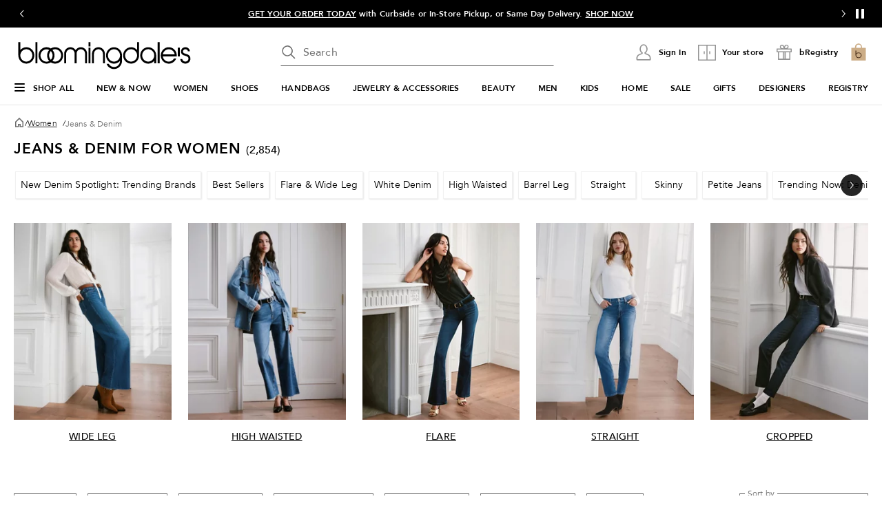

--- FILE ---
content_type: text/html; charset=utf-8
request_url: https://www.google.com/recaptcha/api2/aframe
body_size: 154
content:
<!DOCTYPE HTML><html><head><meta http-equiv="content-type" content="text/html; charset=UTF-8"></head><body><script nonce="Wf3oziA1ryLR3xNGEB_NIw">/** Anti-fraud and anti-abuse applications only. See google.com/recaptcha */ try{var clients={'sodar':'https://pagead2.googlesyndication.com/pagead/sodar?'};window.addEventListener("message",function(a){try{if(a.source===window.parent){var b=JSON.parse(a.data);var c=clients[b['id']];if(c){var d=document.createElement('img');d.src=c+b['params']+'&rc='+(localStorage.getItem("rc::a")?sessionStorage.getItem("rc::b"):"");window.document.body.appendChild(d);sessionStorage.setItem("rc::e",parseInt(sessionStorage.getItem("rc::e")||0)+1);localStorage.setItem("rc::h",'1769415095463');}}}catch(b){}});window.parent.postMessage("_grecaptcha_ready", "*");}catch(b){}</script></body></html>

--- FILE ---
content_type: application/javascript
request_url: https://assets.bloomingdalesassets.com/app/discovery-ui/static/js/discovery-ui.742.062e2d8cd98be84223ea.js
body_size: 2923
content:
"use strict";(self.discovery_ui_jsonp=self.discovery_ui_jsonp||[]).push([[742],{"49f1aafe":(e,t,a)=>{a.r(t),a.d(t,{default:()=>I});var o=a("2a5ed560"),n=a("7d25564a"),l=a("7cc89ec3"),s=a("7cc0bee8"),c=a("cb9f82fb"),r=a("7bf9223d");const i={class:"cell"},d={props:{canvas:{type:Object,default:()=>({})},plpPage:{type:String,default:null},ksMeta:{type:Object,default:()=>({})}},emits:["canvasInitialized"],setup(e,t){let{emit:a}=t;const l=e;let d=0;const g=l.canvas?.topContainer?.length||0,p=l.canvas?.rows?.length||0,u=l.canvas?.seoContent&&Object.keys(l.canvas?.seoContent).length>0,v=u&&l.canvas.seoContent.copyBlock?.[0]?.attributes,y=(0,n.iH)(l.ksMeta?.properties?.aemContainerCopyBlockEnabled||!1),m=e=>{const t=e?.[Object.keys(e)?.[0]]?.zones?.[0];return t?.type||Object.keys(t)[0]},b=e=>{const t=m(e);return d<2&&"spacer"!==t&&"placeHolder"!==t&&(d+=1,!0)},f=function(){let e=arguments.length>0&&void 0!==arguments[0]?arguments[0]:{};return["true"===e?.fullWidth?"full-width":"not-full-width",{"margin-bottom":"true"===e?.bottomMargin},{"padding-bottom":"true"===e?.bottomPadding},{"padding-top":"true"===e?.topPadding}]};return(0,o.bv)(()=>{a("canvasInitialized")}),(t,a)=>e.canvas?((0,o.wg)(),(0,o.iD)(o.HY,{key:0},[((0,o.wg)(!0),(0,o.iD)(o.HY,null,(0,o.Ko)(e.canvas.topContainer,(t,a)=>((0,o.wg)(),(0,o.j4)((0,n.SU)(c.default),{key:a,row:t,"row-id":`top_${a}`,meta:e.canvas?.meta,"is-plp-page":`${e.plpPage}`,"fetch-priority":b(t),"ks-meta":e.ksMeta},null,8,["row","row-id","meta","is-plp-page","fetch-priority","ks-meta"]))),128)),((0,o.wg)(!0),(0,o.iD)(o.HY,null,(0,o.Ko)(e.canvas.rows,(a,l)=>((0,o.wg)(),(0,o.j4)((0,n.SU)(c.default),{key:l+(0,n.SU)(g),row:a,"row-id":`row_${l}`,meta:e.canvas?.meta,class:(0,s.C_)(`${Object.keys(a)?.[0]} media-component-${m(a)}`),"is-plp-page":`${e.plpPage}`,"fetch-priority":b(a),"ks-meta":e.ksMeta},{"zone-of-relevance":(0,o.w5)(()=>[(0,o.WI)(t.$slots,"zone-of-relevance")]),"sortable-grid":(0,o.w5)(()=>[(0,o.WI)(t.$slots,"sortable-grid")]),_:2},1032,["row","row-id","meta","class","is-plp-page","fetch-priority","ks-meta"]))),128)),(0,o.WI)(t.$slots,"recently-viewed-items"),((0,o.wg)(!0),(0,o.iD)(o.HY,null,(0,o.Ko)(e.canvas.bottomContainer,(t,a)=>((0,o.wg)(),(0,o.j4)((0,n.SU)(c.default),{key:a+(0,n.SU)(g)+(0,n.SU)(p),row:t,"row-id":`bottom_${a}`,meta:e.canvas?.meta,"is-plp-page":`${e.plpPage}`,"ks-meta":e.ksMeta},null,8,["row","row-id","meta","is-plp-page","ks-meta"]))),128)),(0,n.SU)(u)&&!y.value?((0,o.wg)(),(0,o.iD)("div",{key:0,class:(0,s.C_)([{"plp-page-row cell":"discovery"===e.plpPage},{"home-page-row grid-container":"discovery"!==e.plpPage}])},[(0,o._)("div",{class:(0,s.C_)(["grid-x seo-content",...f((0,n.SU)(v))])},[(0,o._)("div",i,[(0,o.Wm)((0,n.SU)(r.default),{"seo-content":e.canvas.seoContent,"show-copy":!y.value},null,8,["seo-content","show-copy"])])],2)],2)):(0,o.kq)("",!0)],64)):(0,o.kq)("",!0)}};var g=a("962893e0");const p=(0,g.Z)(d,[["__scopeId","data-v-074bc207"]]);var u=a("d7d43d76"),v=a("098c65a9"),y=a("c0fb676f"),m=a("21e85d0d"),b=a("5b3b8549"),f=a("0ba1e71c"),S=a("6538d1b3"),k=a("bc286f18"),w=a("e91e70de"),h=a("5cbaba39"),U=a("508eacfb"),_=a("edc6eac0"),C=a("12ee37f2");const H=e=>((0,o.dD)("data-v-4737a50a"),e=e(),(0,o.Cn)(),e),W=H(()=>(0,o._)("div",{class:"nav-base-sticky"},null,-1)),D={key:0,class:"cell scrolly-cat"},R={class:"bottom-collections"},E={key:3,class:"grid-container"},O={key:0,class:"grid-container"},P=H(()=>(0,o._)("h3",{class:"h3 shop-by-category-title"}," Shop by Category ",-1)),T={class:"cell scrolly-cat"},Z={props:{id:{type:String,default:null}},setup(e){const t=e,s=(0,o.RC)(()=>Promise.all([a.e(8572),a.e(9086)]).then(a.bind(a,"b0c03776"))),c=(0,o.RC)(()=>Promise.all([a.e(8572),a.e(1018)]).then(a.bind(a,"1ac6e8e0"))),r=(0,o.RC)(()=>a.e(3401).then(a.bind(a,"461f5708"))),i=(0,o.RC)(()=>Promise.resolve().then(a.bind(a,"6c8d87a8"))),d=(0,o.RC)(()=>a.e(3292).then(a.bind(a,"d944d8da"))),g=(0,o.RC)(()=>a.e(495).then(a.bind(a,"9d1be374"))),H=(0,o.RC)(()=>a.e(9210).then(a.bind(a,"8c30b6e5"))),Z=(0,l.oR)(),I=(0,o.Fl)(()=>Z?.getters?.getPage),j=(0,o.Fl)(()=>Z?.getters?.getCategoryTree),q=(0,o.Fl)(()=>I?.value?.meta),A=(0,o.Fl)(()=>"US"===q?.value?.context?.regionCode),$=(0,o.Fl)(()=>"WEDDING_REGISTRY"===q?.value?.context?.shoppingMode),L=(0,o.Fl)(()=>q?.value?.context?.deviceType),{isSplashRef:Y,isBrowseRef:M,sitePageType:B}=(0,w.Z)(),z="PHONE"===L?.value?"mobile":"desktop",F=q.value?.context?.brand||"",x=q?.value?.analytics?.data?.categoryID||"",{brand:G,isBcom:K,isMcom:N,enableAsyncAnalyticsTags:J}=(0,k.Z)(),Q=(0,n.iH)(null),V=(0,n.iH)(q?.value?.pageType?.brandPage||!1),X=(0,n.iH)(),ee=(0,n.iH)({});let te,ae,oe,ne,le,se,ce,re,ie=!1;const de=(0,o.Fl)(()=>K&&"CHANEL"===F),ge=(0,S.Z)({navigationType:q.value?.context?.navigationType||"BROWSE",productId:t.id,isWeddingRegistry:$,deviceType:L?.value}),pe=e=>{X.value.toggleModal(e)},ue=(0,C.Z)(),ve=(0,n.iH)(null),ye=(0,n.iH)(null);function me(){"bcom"===G&&(J?(0,m.Z)(()=>(0,v.fireTag)("link",{event_name:"back to top"})):(0,v.fireTag)("link",{event_name:"back to top"}))}return K&&(0,y.Z)({containerEl:ve,adPlaceholderComponent:ye}),(0,o.bv)(()=>{se=document.querySelector(".horizontal-facet-group"),re=document.querySelector(".horizontal-sticky-facet-group");const e=document.querySelector(".nav-base-sticky");let t;ne=document.querySelector(".sortable-grid-items"),le=ne?.offsetTop+ne?.offsetHeight,ce=se?.offsetTop,te=[...document.querySelectorAll('a[href*="popupOverlayId"]'),...document.querySelectorAll('area[href*="popupOverlayId"]')],te&&te?.length>0&&te?.forEach(e=>{ae=(0,_.Z)(ee,pe),e?.addEventListener("click",ae,!0)}),ie="mcom"===G&&null!==document.getElementById("GOOGLE_AD_3"),ie&&document.getElementById("googleAdOnSearch")?.remove(),oe=async()=>{const a=window?.pageYOffset||document?.documentElement?.scrollTop;if(a<0)return;const n=e?.getAttribute("data-scrollType");se&&(a>=ce&&a<=t&&a<=le&&!n?(e.classList.add("scroll-base-sticky"),se.classList.add("nav-sticky")):(e.classList.remove("scroll-base-sticky"),se.classList.remove("nav-sticky"))),t=a,await(0,o.Y3)(),le=ne?.offsetTop+ne?.offsetHeight,ce=re?.offsetTop},ue?.value&&window.addEventListener("scroll",oe,!0)}),(0,o.Jd)(()=>{te&&te?.length>0&&te?.forEach(e=>{ae=(0,_.Z)(ee,pe),e?.removeEventListener("click",ae,!0)})}),(0,o.Ah)(()=>{ue?.value&&window.removeEventListener("scroll",oe,!0)}),(e,t)=>((0,o.wg)(),(0,o.iD)(o.HY,null,[(0,n.SU)(I)?.body?(0,n.SU)(Y)?((0,o.wg)(),(0,o.j4)((0,n.SU)(H),{key:1})):(0,n.SU)(M)?((0,o.wg)(),(0,o.iD)(o.HY,{key:2},[W,(0,o._)("div",null,[(0,n.SU)(de)?((0,o.wg)(),(0,o.j4)((0,n.SU)(r),{key:0})):(0,o.kq)("",!0),(0,n.SU)(K)?((0,o.wg)(),(0,o.iD)("div",{key:1,ref_key:"googleAdOnSearchContainerRef",ref:ve,class:"google-ad-on-search-container"},[(0,o.Wm)((0,n.SU)(u.Z),{ref_key:"googleAdPlaceholderOnSearchRef",ref:ye,"ad-id":"googleAdOnSearch",page:(0,n.SU)(B),device:(0,n.SU)(z),brand:(0,n.SU)(F),"is-u-s-a-region":(0,n.SU)(A),"is-wedding-registry":(0,n.SU)($),"env-brand":(0,n.SU)(G),"category-id":(0,n.SU)(x),class:"grid-container"},null,8,["page","device","brand","is-u-s-a-region","is-wedding-registry","env-brand","category-id"])],512)):(0,o.kq)("",!0),(0,n.SU)(I)?.body?.canvas?((0,o.wg)(),(0,o.iD)("div",{key:2,id:"canvasBody",ref_key:"canvasRef",ref:Q,class:"grid-container"},[(0,o.Wm)((0,n.SU)(b.Z),{breadcrumb:(0,n.SU)(j)?.breadCrumb,"page-header":"","scrolly-cats":(0,n.SU)(j)?.groups},null,8,["breadcrumb","scrolly-cats"]),(0,o.Wm)((0,n.SU)(p),{canvas:(0,n.SU)(I)?.body?.canvas,"plp-page":"discovery","ks-meta":(0,n.SU)(I)?.meta},{"sortable-grid":(0,o.w5)(()=>[(0,n.SU)(N)&&!V.value&&(0,n.SU)(j)?.groups?.length>0?((0,o.wg)(),(0,o.iD)("div",D,[(0,o.Wm)((0,n.SU)(U.Z),{groups:(0,n.SU)(j)?.groups,"linen-scrolly-cat":!0,"above-filters":!0},null,8,["groups"])])):(0,o.kq)("",!0),(0,o.Wm)((0,n.SU)(f.Z),{"page-information":(0,n.SU)(ge)},null,8,["page-information"]),(0,o._)("div",R,[(0,o.Wm)((0,n.SU)(h.Z),null,{default:(0,o.w5)(()=>[(0,o.Wm)((0,n.SU)(c))]),_:1})])]),_:1},8,["canvas","ks-meta"])],512)):((0,o.wg)(),(0,o.iD)("div",E,[(0,o.Wm)((0,n.SU)(i))])),V.value?((0,o.wg)(),(0,o.iD)(o.HY,{key:4},[(0,n.SU)(j)?.groups?.length>0?((0,o.wg)(),(0,o.iD)("div",O,[P,(0,o._)("div",T,[(0,o.Wm)((0,n.SU)(U.Z),{groups:(0,n.SU)(j)?.groups},null,8,["groups"])])])):(0,o.kq)("",!0)],64)):(0,o.kq)("",!0),(0,o.Wm)((0,n.SU)(d),{onClick:me})])],64)):(0,o.kq)("",!0):((0,o.wg)(),(0,o.j4)((0,n.SU)(g),{key:0})),(0,o.Wm)((0,n.SU)(s),{ref_key:"popUpRef",ref:X,mediacontent:ee.value},null,8,["mediacontent"])],64))}},I=(0,g.Z)(Z,[["__scopeId","data-v-4737a50a"]])}}]);
//# sourceMappingURL=discovery-ui.742.062e2d8cd98be84223ea.js.map

--- FILE ---
content_type: application/javascript
request_url: https://www.bloomingdales.com/5zcmhH/NeIASi/Ae/sO-l/z3vHRQ/paQu6rDYcOucLpYE/IjUxRBpiDAI/WDMG/SwJKB2UB
body_size: 175976
content:
(function(){if(typeof Array.prototype.entries!=='function'){Object.defineProperty(Array.prototype,'entries',{value:function(){var index=0;const array=this;return {next:function(){if(index<array.length){return {value:[index,array[index++]],done:false};}else{return {done:true};}},[Symbol.iterator]:function(){return this;}};},writable:true,configurable:true});}}());(function(){sZ();Nmv();pfv();var TA=function(Vm,vz){return Vm!=vz;};var vJ=function(){return QQ["Math"]["floor"](QQ["Math"]["random"]()*100000+10000);};var BH=function(zm,IG){return zm in IG;};var jt=function Hz(D7,bE){'use strict';var G5=Hz;switch(D7){case zD:{var JX=bE[zF];OM.push(El);var U0=d7()[Mk(qI)](b7,XG,Ht,dM);var Km=OQ()[q7(sf)].apply(null,[b0,vM]);var NJ=p8[E0()[jz(TE)](ql,MJ,JH,Sk,Yk)]();var tT=JX[EX(typeof OQ()[q7(Xf)],NM([],[][[]]))?OQ()[q7(Cm)].apply(null,[AG,W0]):OQ()[q7(TE)](IA,XT)]();while(wf(NJ,tT[D5()[Qf(nf)].call(null,OG,VX,KE)])){if(kk(Km[EX(typeof l5()[Sl(ZH)],NM([],[][[]]))?l5()[Sl(Kk)](F7,ck,Yk,GI):l5()[Sl(qm)](ql,NX,BI,gf)](tT[M0()[kH(qI)](jX,Of,Cf(Cf(Bz)),kG)](NJ)),nf)||kk(Km[l5()[Sl(Kk)].call(null,F7,ck,Ak,GI)](tT[M0()[kH(qI)].apply(null,[Kk,Of,Ak,kG])](NM(NJ,tA[Yk]))),nf)){U0+=tA[Yk];}else{U0+=nf;}NJ=NM(NJ,tA[cm]);}var JT;return OM.pop(),JT=U0,JT;}break;case AL:{var It=Zz;OM.push(xz);var pM=d7()[Mk(qI)].apply(null,[VT,bI,Sf,dM]);for(var zG=nf;wf(zG,It);zG++){pM+=D5()[Qf(B0)](qI,cE,Mm);It++;}OM.pop();}break;case R2:{OM.push(zl);QQ[NH(typeof M0()[kH(Gt)],NM([],[][[]]))?M0()[kH(Yk)](cm,dG,Cf(Cf([])),hA):M0()[kH(DM)](PA,dQ,dM,Jz)](function(){return Hz.apply(this,[AL,arguments]);},xI);OM.pop();}break;case T:{OM.push(I0);var Bk;var rJ;var Q0;for(Bk=tA[T7];wf(Bk,bE[D5()[Qf(nf)](Bz,VX,XM)]);Bk+=Bz){Q0=bE[Bk];}rJ=Q0[EX(typeof M0()[kH(KX)],NM('',[][[]]))?M0()[kH(AG)](tH,MX,Rk,bk):M0()[kH(Yk)].call(null,b0,ZG,Cf(nf),QG)]();if(QQ[xf()[Tz(qI)](K7,Cf(Cf([])),LJ)].bmak[OQ()[q7(Ez)].call(null,RG,cJ)][rJ]){QQ[xf()[Tz(qI)](K7,Cf([]),LJ)].bmak[OQ()[q7(Ez)](RG,cJ)][rJ].apply(QQ[NH(typeof xf()[Tz(lX)],'undefined')?xf()[Tz(Vz)].apply(null,[R0,xl,mA]):xf()[Tz(qI)](K7,CI,LJ)].bmak[OQ()[q7(Ez)](RG,cJ)],Q0);}OM.pop();}break;}};var A7=function(Ef,lG){return Ef>>>lG|Ef<<32-lG;};var Ym=function(){return wE.apply(this,[Hh,arguments]);};var zf=function(BE,z7){return BE instanceof z7;};var OH=function(){Kf=["\x6c\x65\x6e\x67\x74\x68","\x41\x72\x72\x61\x79","\x63\x6f\x6e\x73\x74\x72\x75\x63\x74\x6f\x72","\x6e\x75\x6d\x62\x65\x72"];};var Wk=function c7(jE,Wl){'use strict';var PX=c7;switch(jE){case Ib:{var W7=Wl[zF];OM.push(jX);var fz;return fz=W7&&XE(M0()[kH(KG)].apply(null,[fA,nM,CI,qI]),typeof QQ[OQ()[q7(KG)](Rt,mf)])&&NH(W7[D5()[Qf(T7)](Rt,kI,w0)],QQ[OQ()[q7(KG)](Rt,mf)])&&EX(W7,QQ[OQ()[q7(KG)](Rt,mf)][OQ()[q7(Im)](k0,L5)])?D5()[Qf(Ff)].apply(null,[bm,GG,PH]):typeof W7,OM.pop(),fz;}break;case Gh:{var dT=Wl[zF];return typeof dT;}break;case R2:{var p0=Wl[zF];var SI=Wl[RD];var Al=Wl[I9];OM.push(tI);p0[SI]=Al[OQ()[q7(Kk)].apply(null,[Bz,sM])];OM.pop();}break;case gg:{var UE=Wl[zF];var TJ=Wl[RD];var qG=Wl[I9];return UE[TJ]=qG;}break;case T:{var GX=Wl[zF];var lJ=Wl[RD];var IX=Wl[I9];OM.push(rE);try{var jT=OM.length;var nX=Cf(RD);var t7;return t7=rH(q6,[DE()[vw(nf)].apply(null,[Bz,LR,T7,bI,cR,dM]),OQ()[q7(hN)](YV,HA),NH(typeof OQ()[q7(JH)],NM('',[][[]]))?OQ()[q7(TE)](pO,Cc):OQ()[q7(VX)].call(null,bI,Rw),GX.call(lJ,IX)]),OM.pop(),t7;}catch(P3){OM.splice(Mn(jT,Bz),Infinity,rE);var bB;return bB=rH(q6,[DE()[vw(nf)](Sr,NX,T7,PA,cR,dM),NH(typeof OQ()[q7(bI)],NM([],[][[]]))?OQ()[q7(TE)](Iw,YA):OQ()[q7(ES)](GG,zH),OQ()[q7(VX)](bI,Rw),P3]),OM.pop(),bB;}OM.pop();}break;case DQ:{return this;}break;case Gb:{var KS=Wl[zF];OM.push(pO);var RK;return RK=rH(q6,[NH(typeof d7()[Mk(Ak)],NM([],[][[]]))?d7()[Mk(w3)](rr,cm,cB,Xd):d7()[Mk(VX)].apply(null,[Kk,GG,Nl,Bz]),KS]),OM.pop(),RK;}break;case hU:{return this;}break;case zD:{return this;}break;case Qq:{var ER;OM.push(nn);return ER=YW()[pw(Kk)].apply(null,[gw,Ak,Nn,cx,bI]),OM.pop(),ER;}break;case RD:{var Wd=Wl[zF];OM.push(fs);var vV=QQ[d7()[Mk(KG)](Sr,Cf(Bz),LG,ES)](Wd);var HV=[];for(var mY in vV)HV[NH(typeof D5()[Qf(s3)],NM('',[][[]]))?D5()[Qf(bs)](Cf(Bz),gw,Es):D5()[Qf(qI)].apply(null,[VT,Qw,Nz])](mY);HV[YW()[pw(XG)].call(null,hY,GI,bY,vl,cr)]();var DS;return DS=function zW(){OM.push(Ew);for(;HV[D5()[Qf(nf)](W3,VX,QB)];){var rj=HV[d7()[Mk(Sr)].apply(null,[Yk,Qx,cH,qm])]();if(BH(rj,vV)){var HY;return zW[NH(typeof OQ()[q7(qI)],'undefined')?OQ()[q7(TE)](Hx,SW):OQ()[q7(Kk)](Bz,fI)]=rj,zW[OQ()[q7(pj)].apply(null,[dV,TY])]=Cf(Bz),OM.pop(),HY=zW,HY;}}zW[OQ()[q7(pj)](dV,TY)]=Cf(tA[T7]);var wA;return OM.pop(),wA=zW,wA;},OM.pop(),DS;}break;case AL:{OM.push(wd);this[OQ()[q7(pj)](dV,kX)]=Cf(nf);var XB=this[EX(typeof d7()[Mk(PK)],'undefined')?d7()[Mk(Ff)].call(null,hY,Cf(Cf({})),gt,JY):d7()[Mk(w3)](Vz,Cf({}),YY,fj)][nf][EX(typeof M0()[kH(T7)],'undefined')?M0()[kH(ES)](wB,Tv,K7,Mw):M0()[kH(Yk)].apply(null,[tr,lO,ZH,Od])];if(NH(OQ()[q7(ES)](GG,r5),XB[NH(typeof DE()[vw(Bz)],NM([],[][[]]))?DE()[vw(Vz)].apply(null,[VX,Rt,xn,D3,dx,Es]):DE()[vw(nf)].apply(null,[fS,Cf(Cf([])),T7,Ak,JB,dM])]))throw XB[NH(typeof OQ()[q7(Im)],NM('',[][[]]))?OQ()[q7(TE)](r3,gf):OQ()[q7(VX)].call(null,bI,CX)];var zY;return zY=this[OQ()[q7(Rk)].call(null,gS,LA)],OM.pop(),zY;}break;case FD:{var WY=Wl[zF];var vd;OM.push(AY);return vd=WY&&XE(M0()[kH(KG)](Cf(Cf({})),pT,qB,qI),typeof QQ[OQ()[q7(KG)].apply(null,[Rt,zt])])&&NH(WY[D5()[Qf(T7)](Rt,kI,hJ)],QQ[OQ()[q7(KG)](Rt,zt)])&&EX(WY,QQ[NH(typeof OQ()[q7(Yw)],NM([],[][[]]))?OQ()[q7(TE)].apply(null,[wY,fd]):OQ()[q7(KG)].apply(null,[Rt,zt])][OQ()[q7(Im)].apply(null,[k0,DH])])?D5()[Qf(Ff)].call(null,NX,GG,Nf):typeof WY,OM.pop(),vd;}break;case F9:{var Dc=Wl[zF];return typeof Dc;}break;case rD:{var KK=Wl[zF];OM.push(zN);var fY;return fY=KK&&XE(M0()[kH(KG)](gw,Ql,T7,qI),typeof QQ[OQ()[q7(KG)].call(null,Rt,tR)])&&NH(KK[D5()[Qf(T7)](cB,kI,WA)],QQ[OQ()[q7(KG)](Rt,tR)])&&EX(KK,QQ[OQ()[q7(KG)].call(null,Rt,tR)][OQ()[q7(Im)].call(null,k0,kX)])?EX(typeof D5()[Qf(qm)],NM([],[][[]]))?D5()[Qf(Ff)].apply(null,[OG,GG,fW]):D5()[Qf(bs)].call(null,wB,DO,lS):typeof KK,OM.pop(),fY;}break;case LF:{var ZN=Wl[zF];return typeof ZN;}break;case BU:{var B3=Wl[zF];OM.push(rO);var xK;return xK=B3&&XE(M0()[kH(KG)](zR,hz,Cf(Cf(Bz)),qI),typeof QQ[OQ()[q7(KG)].call(null,Rt,rt)])&&NH(B3[D5()[Qf(T7)].call(null,Xr,kI,nl)],QQ[OQ()[q7(KG)](Rt,rt)])&&EX(B3,QQ[OQ()[q7(KG)](Rt,rt)][OQ()[q7(Im)](k0,wG)])?D5()[Qf(Ff)](gS,GG,G7):typeof B3,OM.pop(),xK;}break;case C8:{var DW=Wl[zF];return typeof DW;}break;case JP:{var bx=Wl[zF];OM.push(Us);var vr;return vr=bx&&XE(M0()[kH(KG)](Sr,WG,CI,qI),typeof QQ[OQ()[q7(KG)](Rt,GY)])&&NH(bx[D5()[Qf(T7)](bn,kI,SG)],QQ[OQ()[q7(KG)](Rt,GY)])&&EX(bx,QQ[EX(typeof OQ()[q7(Rk)],'undefined')?OQ()[q7(KG)](Rt,GY):OQ()[q7(TE)].call(null,xR,sd)][OQ()[q7(Im)](k0,C7)])?D5()[Qf(Ff)].call(null,gS,GG,wT):typeof bx,OM.pop(),vr;}break;case Nq:{var Xw=Wl[zF];return typeof Xw;}break;case M2:{var BA=Wl[zF];var tB=Wl[RD];var UB=Wl[I9];OM.push(bk);BA[tB]=UB[OQ()[q7(Kk)].apply(null,[Bz,hK])];OM.pop();}break;case HQ:{var Bj=Wl[zF];var Hc=Wl[RD];var Mx=Wl[I9];return Bj[Hc]=Mx;}break;case D9:{var F3=Wl[zF];var Pj=Wl[RD];var ZW=Wl[I9];OM.push(sd);try{var n3=OM.length;var fV=Cf({});var sR;return sR=rH(q6,[DE()[vw(nf)].call(null,Ak,ZH,T7,UW,JO,dM),OQ()[q7(hN)](YV,Bt),EX(typeof OQ()[q7(ql)],'undefined')?OQ()[q7(VX)](bI,jB):OQ()[q7(TE)].call(null,Zx,Lr),F3.call(Pj,ZW)]),OM.pop(),sR;}catch(DN){OM.splice(Mn(n3,Bz),Infinity,sd);var Fd;return Fd=rH(q6,[EX(typeof DE()[vw(Kk)],'undefined')?DE()[vw(nf)].apply(null,[NX,VT,T7,dM,JO,dM]):DE()[vw(Vz)].call(null,VX,qm,HW,Cf(Cf([])),PN,QW),EX(typeof OQ()[q7(K7)],NM([],[][[]]))?OQ()[q7(ES)](GG,Nk):OQ()[q7(TE)](TO,C3),NH(typeof OQ()[q7(jX)],NM('',[][[]]))?OQ()[q7(TE)].apply(null,[fR,xS]):OQ()[q7(VX)].apply(null,[bI,jB]),DN]),OM.pop(),Fd;}OM.pop();}break;}};var Qd=function(){if(QQ["Date"]["now"]&&typeof QQ["Date"]["now"]()==='number'){return QQ["Math"]["round"](QQ["Date"]["now"]()/1000);}else{return QQ["Math"]["round"](+new (QQ["Date"])()/1000);}};var EX=function(wW,NS){return wW!==NS;};var cY=function tw(Dw,I3){var CW=tw;while(Dw!=m2){switch(Dw){case VQ:{KY=IN*W3+Tw+GI*bs;Hw=Im+Tw*GI-W3*bs;Dw-=K2;lx=IN*GI*Im+bs-w3;x3=w3*bs*W3-IN+T7;nR=TE+GI+Tw*qI+IN;jK=TE*bs*w3+W3*Im;}break;case HL:{GG=w3*Im*GI;RB=GI+qI+TE+W3-Yk;Hj=w3*TE+T7*qI+bs;TV=W3*TE-Yk-Bz-bs;Dw=TD;hN=qI+IN-Yk*Bz;Yw=Im*W3*Bz-T7+qI;D3=T7+Im*W3+Bz+qI;jR=Im*T7+qI*GI+bs;}break;case pD:{OY=IN+TE*Tw+T7-W3;SW=Tw*bs+T7+Yk*Bz;Dw=qL;px=IN+TE*w3*qI+Tw;xw=TE*w3*W3-qI;rd=IN*GI*T7+Yk-w3;AK=Tw*w3-bs+qI+Bz;}break;case A2:{BO=T7*IN+GI*W3*w3;Gn=qI+Im+bs*W3*w3;Dw+=jD;Xj=IN-Bz-qI+Tw*bs;ZO=qI*TE+Tw*Yk*Im;Kn=GI*W3*Bz*bs+qI;Dx=qI*Bz*Yk*GI*bs;}break;case sq:{Dw-=OD;Ix=Tw*Im*Yk-TE*bs;dS=TE*T7*Yk+IN-GI;Vw=GI*TE*w3*Im+T7;zw=Tw-T7+IN+GI+Bz;tj=T7+TE*Yk*qI-Bz;Gw=W3+Tw-TE+bs*qI;PY=Tw*bs+TE+GI+IN;bO=Im+Tw+GI*w3*W3;}break;case pZ:{Gr=Im+IN*w3*qI-bs;Tx=W3*IN+TE-bs-w3;R3=Im-IN+TE*Tw+bs;tW=Yk+Tw*w3-Im;nw=bs+Im*T7*IN-GI;Dw+=bF;}break;case db:{m3=Bz-Yk+GI*TE*T7;Vn=GI*TE+qI*Tw+Bz;MN=GI+W3+TE*w3*qI;hw=IN*Yk-Im+qI*Tw;Td=Bz*Im+Yk*Tw+TE;Ed=GI*Tw+Bz-Im+TE;Dw+=WL;FB=GI*bs*Yk+Tw*w3;Id=qI*IN+T7+w3-Yk;}break;case NQ:{cO=W3*w3+IN+Yk-qI;Mw=TE+w3+W3*qI+T7;nx=qI+TE*bs-W3;OG=TE*Im+bs+GI*qI;Nx=TE*bs+Yk*GI;Dw=Y2;b0=W3*w3-Yk*qI+bs;}break;case mD:{SV=W3*TE*T7*Im-Yk;EO=TE*Yk*Bz*bs+T7;b3=TE-T7*Yk+Tw*W3;Dw+=I9;FN=W3+IN*w3+Tw-Im;GY=qI+GI*IN*T7;Nr=GI+bs*TE*Yk+W3;}break;case VZ:{Dw=Rv;Gs=qI*W3*T7+TE*Im;jx=W3*TE-w3+IN*T7;Vr=qI*TE*bs+w3+Im;JN=qI*Yk*IN+TE*bs;FO=IN*GI+bs*w3+Tw;tV=Im+W3*Bz*GI*TE;kw=Im+Bz+w3*W3*bs;}break;case TF:{zB=Yk+qI*Tw+IN+T7;Fs=TE-qI-T7+bs*IN;Rd=W3+Tw*Bz*w3-Im;Dw-=hF;L3=W3+GI*w3*TE-Yk;HR=qI+T7+W3*TE*Yk;}break;case j6:{zR=Yk-bs-qI+w3*T7;xl=bs*Im+TE-Bz;Xn=qI-TE+bs*w3-W3;XG=Bz+Yk-T7+GI+W3;Dw=f9;}break;case r9:{UK=bs+Bz+TE*Tw+IN;Nd=GI+Bz+w3+T7*Tw;dw=GI*TE+Bz+Yk*Tw;MS=TE*Tw+qI+IN;Z3=Tw*GI+TE+W3+T7;Dw=ML;}break;case Ap:{Dw=QL;mV=Tw*GI+bs-qI+TE;AB=Tw*TE-Im-qI-IN;NO=GI*Tw-Yk*Im-W3;BV=Tw*Yk+bs*TE*w3;Ax=Tw+IN*Im*GI;dN=W3-Im*bs+T7*Tw;}break;case R9:{Qx=W3+IN+TE*w3+Bz;MB=w3-TE+Tw*bs-Bz;k3=Tw+bs*qI+TE+Bz;Wx=Im*qI+bs*Tw-w3;NW=TE+W3*Bz+Tw*w3;gN=TE+w3*GI+Yk+W3;Dw=bL;}break;case D6:{VW=w3-Im+bs+TE*Tw;Dw=kv;bc=Im+TE*qI*GI+Yk;BN=T7*IN+Tw+qI*Im;kY=IN*w3-TE-Im;}break;case F:{xr=IN*bs-T7+qI*Yk;G3=bs*Tw-Im-W3-w3;Dw+=R2;SY=Yk-IN-Bz+w3*Tw;z3=w3*qI*W3+IN+T7;qY=W3*TE*GI-qI*Im;}break;case AZ:{Dw+=Aq;CR=W3+qI+Tw*w3;Fc=T7-IN+GI*Tw+TE;Nw=Im*IN*GI-TE-T7;HK=Im*w3*qI*TE+Yk;qK=W3+GI*bs*qI-TE;qR=Im*Tw+W3*GI-Bz;}break;case CD:{Vj=Im+TE+IN+bs+Tw;VV=T7*bs*qI-Yk*Im;AG=T7*IN+TE*Im+qI;ZS=IN*qI-TE;Dw=IP;qO=W3*w3*Im+T7+IN;Xs=Yk-W3+qI*IN;dV=GI*bs-Im+Tw+qI;Jw=bs*Im*W3;}break;case XP:{Dw+=Uv;for(var sV=nf;wf(sV,XK[D5()[Qf(nf)].call(null,Bz,VX,Pp)]);sV=NM(sV,Bz)){var xW=XK[EX(typeof M0()[kH(w3)],NM([],[][[]]))?M0()[kH(qI)].call(null,GG,Rq,Cf([]),kG):M0()[kH(Yk)].call(null,Cf(Cf([])),YY,TE,PK)](sV);var YN=OR[xW];Pw+=YN;}var bK;return OM.pop(),bK=Pw,bK;}break;case lQ:{tN=w3*qI+Yk*Tw+IN;kB=Bz-qI*Yk+GI*IN;vx=bs*Tw-qI*GI;JW=Bz-W3+IN*qI-TE;Dw-=fL;jd=GI*qI*Bz*T7+bs;xO=Tw+qI+IN+Bz+W3;}break;case rD:{Pr=W3+IN+Tw*bs-Im;Dw+=w;zc=qI+Tw*w3-IN*Bz;AW=Im+IN*W3+T7+Yk;dr=IN*bs-qI-TE-Bz;IS=Im*bs*w3*W3+Yk;}break;case XF:{VB=IN+GI*Tw+w3+TE;mA=T7-W3-w3+qI*Tw;dO=T7+GI*Tw*Bz-Yk;Is=Im*GI*IN+qI*Bz;Dw=c8;KW=IN-TE+Im+Yk*Tw;KR=IN*W3+Tw+Bz-bs;}break;case HU:{Dw+=RU;Zj=w3+W3*GI*TE-qI;vK=IN*w3+W3*qI-TE;hS=Yk*w3-Bz+IN*GI;vY=Yk*Tw+TE-w3;tO=T7*w3+Yk*IN*TE;pK=bs*Tw-W3*qI-Yk;VK=qI+Im+TE+Tw*w3;Ic=w3*W3+T7*IN*qI;}break;case NZ:{PV=Bz*Yk-IN+bs*Tw;vN=Im*TE*qI+w3*Tw;Zd=Bz*bs*Tw+qI-w3;Dw=X8;Ij=Tw*w3+Im-bs*Bz;DK=Yk*IN*TE-T7+GI;}break;case lp:{BY=Bz+w3*Im+TE*Tw;lN=TE*W3*T7+Im-w3;dc=qI*GI*bs+W3-Im;Kd=bs+IN*T7+Yk*Tw;nr=bs*Tw-Yk-TE*qI;Dw+=cq;X3=TE*bs*GI-Yk*T7;}break;case cb:{Dw=C2;if(wf(Uj,Md.length)){do{var Mj=Qr(Md,Uj);var IB=Qr(Kj.Zg,YK++);rn+=wE(R8,[WR(Pd(WR(Mj,IB)),Kw(Mj,IB))]);Uj++;}while(wf(Uj,Md.length));}}break;case Tb:{XT=W3+GI+TE*Tw;VR=IN*W3-Bz+Im-TE;YB=Bz+w3+IN*W3+T7;Dw-=Up;IO=TE*W3-IN+Tw*T7;}break;case Y8:{BB=Bz+T7*Tw+TE+qI;OW=Tw*GI-Yk+w3+Bz;Dw=CF;mn=Im*Tw+T7+TE*GI;Zw=bs*Tw-Im*Yk*W3;}break;case Oh:{SR=T7*Yk*w3*bs-Im;TE=Bz*qI*Yk-w3;W3=T7-Bz+TE-Im;IN=w3+bs*Bz+W3+TE;Dw-=Th;nW=T7*IN*Yk-bs-qI;}break;case IL:{Dw=HL;MV=qI+Im*TE+Yk-w3;KG=Im+Bz+bs+W3-w3;Ak=W3+Bz+qI*Im-Yk;Xr=w3+bs*qI-T7+GI;}break;case mP:{Ox=Bz+Yk*TE*IN;YO=Tw*GI-IN+W3+Im;TS=GI+TE*IN+bs;QR=W3+TE-T7+Tw*Im;MY=IN*T7*Bz*qI;Dw+=w2;cE=w3*IN-Yk-T7-GI;}break;case HQ:{Tr=Tw-TE+w3*bs*T7;Zc=Tw*TE+Bz+GI;rx=bs*Tw+TE*Yk-T7;gs=bs*TE*Im+Tw-W3;Fx=bs*Tw-IN+Yk*GI;Dw=lU;kK=IN*T7*w3-W3+Tw;}break;case X8:{Dw-=RZ;Sn=GI*Tw+Yk+IN+bs;QK=TE*IN+Im+w3*W3;Xx=T7*Bz*IN*qI-TE;Yx=w3*IN+bs*W3;EN=Tw-w3+TE*T7*Bz;}break;case Mq:{Dw=HQ;gY=IN*T7*GI;nM=Im*IN*GI+Tw*qI;JK=bs*Tw-IN+w3+W3;Er=Tw*T7+qI-Yk-w3;Tc=Yk-TE+Tw*qI-IN;}break;case zv:{Mr=W3+Tw*qI-Bz+Im;PB=bs*IN+TE+Yk-Im;zd=IN*bs+Tw+GI-TE;mK=bs+w3*Tw-IN+Bz;Dw=Og;mN=GI+w3*Tw-bs*T7;vj=T7+Im*qI*bs*TE;SS=w3*Im+IN+Tw*bs;}break;case R6:{VY=TE*qI-w3+bs*Tw;jn=GI*TE+bs*Bz+IN;WO=TE-qI+IN*GI*T7;YV=w3*Im+Tw-bs+Bz;Ts=w3*IN*Im-TE+bs;Dw+=zq;LB=bs+GI*Tw+W3-TE;}break;case s2:{pS=IN+W3*GI+w3*Bz;hs=Yk*TE*IN-qI-GI;hV=IN*qI+w3+Tw*bs;sw=W3*TE+w3+Yk+Im;nA=IN+GI-w3+TE*Tw;Dw+=bh;Ec=GI*Im*Bz*bs-TE;PH=Im*Yk+Tw*GI;}break;case Pv:{fO=Tw*T7+Im+Yk+GI;Dw=Op;AY=Tw*w3+Yk*GI*Im;Bd=Bz+Tw+IN*Im+W3;JS=w3+Yk*GI+qI*IN;kn=qI-Im*GI+bs*IN;FY=W3*w3*TE+IN;}break;case OL:{var Md=Yj[LV];var Uj=nf;Dw=cb;}break;case hv:{cj=W3*IN-Tw+qI*w3;Rr=bs+Tw+w3*qI*TE;lW=W3*GI*TE-T7+Yk;Gd=Tw*Bz*bs+W3+TE;CY=TE*qI*bs+GI+w3;Zr=qI-T7+Im+W3*IN;hn=IN*W3+Im*w3;Dw+=F2;}break;case r6:{MO=qI*Tw+w3-GI-bs;HO=W3*GI*Yk*T7+w3;V3=Tw*Im+IN-T7+TE;Fj=GI*Tw+TE*Yk*Im;sK=TE*IN+GI-Tw+bs;CK=W3*Im*TE+Tw;Oj=w3*Tw-W3*Bz;Dw-=qb;}break;case NL:{Dw-=DZ;hx=OA-AO+Nj+gc;xI=Yk*W3*IN+qI*Im;wr=TE*T7+bs*w3*GI;kI=W3+w3*IN-GI*TE;}break;case dv:{BS=Yk*TE*IN-T7*w3;hd=Tw*GI-Im+bs+TE;Uc=W3*IN+Tw+w3-TE;IW=qI*GI-W3+Tw*TE;mO=T7*Tw-w3-Yk-W3;Js=GI+Yk*Tw-TE*qI;Dw=nU;f3=TE+IN*bs*T7-Tw;S3=W3*IN+T7+qI+TE;}break;case EL:{TK=bs*Tw+Yk+qI-Im;Dw-=rb;Cr=Yk-bs+GI*IN+w3;ZV=T7*bs*GI-w3+W3;VN=w3*qI*IN-TE-Yk;sr=Tw*bs+qI+IN;}break;case z8:{bd=bs*qI-Im-w3;VX=qI+Bz+IN-w3+Yk;bk=W3*TE-w3-GI;Dw-=EP;Yc=w3+GI*W3+T7*bs;pB=Bz*T7-GI+Yk*IN;GO=IN+bs+GI+Yk+TE;Ff=qI*TE-Im+Bz-w3;ps=GI+IN-TE+w3*bs;}break;case mL:{Zx=Bz*IN*bs*Im-qI;kd=W3*w3+Tw*bs-T7;pr=Bz*qI*Yk*Im*IN;lS=Tw+IN*W3+bs*w3;Dw-=kQ;H3=bs*W3*w3-IN+TE;Hd=Tw*TE-GI-qI;}break;case DL:{vR=TE+Im+GI*Tw-IN;Jr=Bz-w3+W3*GI*TE;mj=Tw*Yk+GI*Bz*Im;dR=Im+Bz-GI+qI*Tw;Dw=Ob;PS=qI*w3+Im*Bz*Tw;Sk=TE*qI*Yk*GI;}break;case wh:{DY=w3*TE*bs+IN-W3;Or=Tw*GI+IN+qI+T7;nc=GI*Tw+Im+w3+bs;kj=W3+Tw*Im+TE*Bz;xY=qI*IN*w3+Im-Yk;Dw=gU;mW=Tw*W3-IN-Im-GI;}break;case rh:{Dw+=rv;qd=Tw*GI+TE*Yk+W3;zO=Im*GI*W3*Yk-Bz;zj=Tw*Yk+qI*w3-Im;zn=bs*Tw+qI+Yk+T7;rV=bs*IN+Tw-w3+Im;RO=Tw*T7+IN*W3-bs;}break;case Gb:{for(var lV=nf;wf(lV,fB.length);lV++){var zS=Qr(fB,lV);var xc=Qr(jV.Rp,SA++);HN+=wE(R8,[Kw(WR(Pd(zS),xc),WR(Pd(xc),zS))]);}return HN;}break;case Z8:{GR=T7+bs*w3*TE+qI;Dw+=dh;ln=TE+Yk*w3*IN+Bz;hK=T7*GI*IN-Tw-W3;SN=qI*W3+w3*Tw+GI;Vd=Tw*bs+qI+IN+w3;}break;case Iq:{for(var Ex=nf;wf(Ex,Cd.length);Ex++){var lB=Qr(Cd,Ex);var kW=Qr(FR.b9,xA++);Lx+=wE(R8,[Kw(WR(Pd(lB),kW),WR(Pd(kW),lB))]);}return Lx;}break;case Q2:{wx=bs*w3*Bz+TE*Tw;bw=bs*w3-Im+W3*IN;HB=Tw*qI+IN+bs;VA=Tw*Im+w3*Bz;LN=T7+Im*qI*GI*Yk;Dw-=nh;Dd=IN*bs-W3*w3+qI;}break;case Ub:{gV=Yk*Tw-TE-w3+T7;nj=qI*Bz*W3*TE*Im;wn=qI*IN-W3+Tw+w3;DR=W3-w3*TE+Tw*bs;Dw=Z8;}break;case DQ:{ZB=IN+TE*Tw*Bz+GI;CA=Im+Tw*w3+TE+IN;Dw+=sb;Jj=TE*Tw+Im+w3*GI;VO=Yk*T7*TE*bs+Im;WN=T7+Yk+TE*IN+Bz;WV=IN*w3*Im-Yk-T7;XR=bs*IN+Yk-T7;nV=GI*W3+w3*IN*T7;}break;case M8:{cw=Tw*T7-W3+qI+Yk;Px=qI+Tw*Bz*bs+W3;gd=T7*IN+Im+Tw*w3;fd=bs-w3-GI+Yk*Tw;bW=T7*qI*IN*Bz+Yk;wO=Tw*qI+Im+IN+Bz;ZK=IN*Yk*GI-qI*W3;Dw-=l9;}break;case OP:{FW=Yk*TE+w3*Tw;DV=Tw*TE-Yk-T7+IN;XY=Bz+qI+T7*Tw;Dw=Qg;rR=T7*TE+qI*bs*W3;qw=Yk*GI*IN*Bz-W3;TR=T7+Im+GI*Yk*IN;qn=GI*qI*TE+IN+Tw;}break;case SL:{Y3=TE+qI*bs+Tw*GI;Ud=bs*Tw-TE+qI+IN;Qs=IN*Im*bs+w3+W3;Dw=r6;Jc=IN*w3-qI+Tw;}break;case WZ:{xS=T7*TE-W3+Im*Tw;kR=Tw*TE+Yk-T7+bs;FV=qI*w3*bs*T7;Dw=dU;bV=Im-W3+Bz+Tw*TE;}break;case S6:{YA=Tw*qI+T7-IN*Bz;QN=IN*Im*TE+qI+T7;mf=Im+qI*Tw-Yk-T7;GB=Im*T7*IN*Yk;U3=bs*GI*W3+IN;vW=bs*Im*IN+qI-Yk;jY=Bz*GI+w3*Tw-bs;Xc=qI*GI*W3+bs*Yk;Dw=sP;}break;case ZF:{TN=Tw*GI+IN-TE+Bz;M3=Tw*qI-w3*GI-T7;Dw+=OU;qc=GI*Bz*Tw+qI+TE;sO=Im*TE*bs+GI*IN;}break;case fh:{fj=Tw*bs-TE-Bz-T7;Dw-=tq;JB=Tw+Bz+Yk*TE*IN;r3=T7+qI+bs*GI*TE;gf=Yk-TE*w3+Tw*GI;gO=Bz*Tw*TE-W3+bs;}break;case Z:{Wj=GI*Bz*Yk*w3*qI;OO=bs-IN+W3*Tw*Bz;fw=bs*T7*W3*Im+Bz;Od=IN+TE*bs*w3+Bz;Sj=TE+Im*IN*W3-bs;Dw=KZ;Pc=bs*Tw+IN+w3+T7;}break;case KZ:{PW=Tw*bs-Im+Yk+GI;El=Tw*TE-IN+GI;cN=W3*Tw-T7*qI+GI;Dw-=Dq;wN=w3*IN+Bz+GI-qI;fW=w3+TE*qI*Im*W3;Ez=TE*Yk*GI+qI+bs;}break;case H6:{Ds=Tw*bs-qI;K3=Tw*GI+Bz-bs*Yk;dB=qI-T7+W3*IN;Vx=Im+Tw*TE-W3-IN;Dw=tL;Ld=W3-Yk*bs+TE*Tw;BR=W3*T7*w3+Tw+Yk;}break;case kU:{mR=W3+bs*Bz*Tw;KN=Tw*T7+bs+Im*W3;BK=qI*T7+bs*Tw;Dw+=H2;j3=Im-GI+Tw*bs+IN;}break;case Pg:{return mB;}break;case bD:{Dw=lZ;nf=+[];BI=w3+bs+W3+GI*qI;fS=qI+GI*W3+w3+bs;Tw=GI*TE+IN-T7+bs;KO=Bz+qI+Im+Tw*T7;rr=w3+W3+IN+T7+TE;}break;case bb:{CO=W3*w3+IN*TE*Im;Ux=W3*w3+qI*Bz*Tw;dd=Tw*w3+W3-IN*qI;Fr=Tw*bs-qI-T7-W3;Dw+=Hg;ms=Bz+Im*w3+Tw*T7;LY=Yk*qI+Tw*T7+w3;fK=W3*Im*T7*TE-GI;}break;case j9:{Jd=GI*Tw+Yk-bs+IN;GN=w3*Bz*bs*qI;Sc=GI+IN*qI*w3-TE;IK=w3+Bz+IN*GI+Tw;cV=W3+TE*Tw+w3+IN;sf=Tw*Im-qI-Yk+GI;Dw=E2;}break;case pP:{vS=TE*bs*Bz*w3+qI;O3=GI*W3*bs-T7+Yk;nY=Bz*TE*Tw-w3*bs;Dw=WZ;Oc=T7-W3*GI+Tw*TE;Hn=qI+W3*w3*TE+Im;RV=bs*Tw+W3*GI-TE;gj=Yk*Tw+GI+IN*Bz;Jx=T7+w3*Tw-bs-W3;}break;case HP:{pO=Tw+Im*w3*TE*bs;CV=T7*IN*Yk*Im-bs;Dw=JL;dK=Tw*GI-TE*qI+Yk;nn=IN*TE+w3+Tw+bs;fs=w3*IN*Bz+bs*Tw;}break;case gU:{pn=W3*Im*T7*qI;NY=w3*Tw*Bz+bs+qI;l3=Yk*W3-T7+w3*IN;N3=Tw*qI-IN+bs*T7;Dw=WL;}break;case IP:{DB=qI*IN-Yk+bs-TE;rS=Yk+W3*GI-TE+Tw;sn=IN*qI*w3-TE;tn=GI*bs+IN*Yk+W3;Dw=UQ;pN=IN+qI+Im*TE*bs;xV=bs*Tw+TE-Bz+Yk;rK=TE+Tw*bs-W3*qI;Ir=Tw*TE-W3*T7-w3;}break;case ID:{Dw+=AU;bS=W3+Yk+w3*Tw+qI;DM=GI+Bz+T7-W3+Tw;Wr=Yk+TE+Tw+IN+Bz;fN=W3*GI+w3*bs+Im;hB=qI-IN+bs*Tw;Ew=Bz*qI+bs*IN+T7;}break;case Cg:{Dw-=sh;Ln=Bz-TE+Tw+W3*GI;xN=qI*w3+Tw+Im+GI;rc=bs*qI*Im*W3-IN;dA=TE*Im+Tw*qI*Bz;FK=TE*Tw+Bz+IN+Im;vB=T7+qI-GI+bs*Tw;}break;case Tg:{while(wf(pR,sN.length)){OQ()[sN[pR]]=Cf(Mn(pR,TE))?function(){return rH.apply(this,[Kh,arguments]);}:function(){var UY=sN[pR];return function(jW,mr){var qN=Kj(jW,mr);OQ()[UY]=function(){return qN;};return qN;};}();++pR;}Dw=m2;}break;case X9:{En=GI+Tw*bs+TE*Bz;Gj=T7+bs+GI*qI*TE;Gc=w3+W3+TE+bs*Tw;Dw-=Wp;pV=GI+Im*IN*Bz*W3;}break;case J:{Kr=IN*TE-GI-Yk+T7;MK=qI*Tw-bs*Yk+IN;nO=Im*w3*TE*bs+T7;rN=T7*Tw+GI-bs;Dw=pq;GV=Bz-Yk-W3+Tw*GI;LW=W3*T7*TE-GI+Im;}break;case Lb:{rB=T7*Bz-GI+IN*TE;rA=IN*bs*Yk-qI-W3;Mc=TE-IN-GI+W3*Tw;J3=bs*Tw+Bz+IN*qI;OV=Bz+Tw*TE-qI;Dw=K6;vO=TE-GI+bs*IN-W3;}break;case Qq:{Dw+=wU;QO=Tw*w3-Bz+GI+qI;Ur=T7*w3+Im*Tw-Yk;tR=Tw*GI-qI;HW=qI+Yk+TE*GI*w3;dW=GI*w3+IN*qI;US=Im*qI*W3*GI;sS=Tw*Yk+TE*Bz+bs;Lc=GI*Im*W3*Yk+TE;}break;case Hq:{EB=qI*Tw+Im*W3+IN;SK=Tw*TE-qI-W3+Im;Dw=OP;EW=W3+Bz+IN*w3*T7;LK=w3+GI*bs*W3+T7;cS=qI-GI+Im*Tw*T7;xB=W3+T7+TE*Yk*IN;}break;case O:{Hx=Bz+qI*Tw-T7-GI;RN=TE*GI*w3*Im-Yk;QS=w3+Yk*qI+GI*Tw;Dw+=P2;YS=w3*Yk*TE*Im;Ad=qI*Tw-Im*T7+IN;MR=TE+Yk+Tw*w3*Bz;zs=TE*Tw+bs+qI+IN;lc=GI*TE*W3+bs;}break;case TD:{PN=w3+qI-Yk+IN;Dw=NQ;cm=GI*qI-w3*Im*Bz;PA=T7*GI+w3+qI+bs;Nn=w3+bs*GI+TE;LR=IN*Im+TE-W3;s3=Im+T7*bs+W3;}break;case M2:{pj=TE*T7*Bz+Yk;Dw=z8;lK=IN+GI-bs+T7*W3;UN=bs+w3*T7+IN+Yk;wB=Im*bs+Yk*Bz+GI;EV=bs+TE*Yk+IN-Im;Lr=w3+bs*Im+Yk*Bz;}break;case bg:{Dw=Hp;t3=qI*IN*T7-Bz-GI;YR=w3+GI*IN*T7;gB=Yk*W3+T7+Tw+w3;mS=Tw*Yk+GI+w3*W3;LS=TE+W3*GI+Tw-Bz;qV=GI*w3*Im*bs+TE;NN=Im+GI*TE*Yk*T7;tI=Tw*T7-GI-Im-Bz;}break;case EU:{jO=IN+Tw+bs*Yk*w3;AR=TE*Tw-W3-Bz-bs;Dj=Im-GI*IN+Tw*TE;Dw+=V9;tY=TE+GI*IN-W3+Bz;KB=Bz+W3*Im*IN+GI;Sx=IN*Yk*T7+Tw-GI;}break;case wq:{var kx=I3[qv];Dw=RP;if(NH(typeof Sw,v3[Yk])){Sw=OK;}var Dr=NM([],[]);Tn=Mn(An,OM[Mn(OM.length,Bz)]);}break;case K6:{hR=TE+GI*IN+W3*w3;Bx=Tw*bs-W3*Im;Dw=EF;sA=IN*qI*T7-Tw-Yk;sj=IN+bs*Tw+w3*Yk;}break;case Bb:{while(Yr(q3,nf)){if(EX(UV[lr[Im]],QQ[lr[Bz]])&&kk(UV,gr[lr[nf]])){if(XE(gr,bj)){RY+=wE(R8,[WW]);}return RY;}if(NH(UV[lr[Im]],QQ[lr[Bz]])){var AN=hO[gr[UV[nf]][nf]];var jw=tw(Kb,[NM(WW,OM[Mn(OM.length,Bz)]),fS,AN,UV[Bz],q3]);RY+=jw;UV=UV[nf];q3-=rH(AL,[jw]);}else if(NH(gr[UV][lr[Im]],QQ[lr[Bz]])){var AN=hO[gr[UV][nf]];var jw=tw(Kb,[NM(WW,OM[Mn(OM.length,Bz)]),Xr,AN,nf,q3]);RY+=jw;q3-=rH(AL,[jw]);}else{RY+=wE(R8,[WW]);WW+=gr[UV];--q3;};++UV;}Dw-=WD;}break;case Og:{In=T7*qI*Yk*GI;Vc=Yk+T7+w3*bs*TE;dj=Im-W3*T7+Tw*GI;Dw=O2;Sf=Bz-IN-Yk+GI*Tw;E3=Tw+W3+TE*GI*bs;zV=qI-IN+bs*W3*GI;XW=W3*GI+qI*Tw-T7;}break;case Wq:{Cc=Tw*bs-qI*Bz+w3;Iw=Tw*TE+T7+w3*bs;Ls=Bz*GI+bs*W3*Yk;pY=TE*Yk-W3+Tw*T7;Aw=GI*Tw-Yk-w3-qI;lO=Yk+GI*W3*TE+Tw;kN=IN*bs+W3-Im;Dw+=ZF;nS=W3+w3*TE*bs+T7;}break;case kv:{GS=qI*TE*GI-IN+Tw;IY=TE*Tw-Im-W3*T7;Dw=bg;xx=Tw*TE-qI*Im-IN;ZG=W3+IN+w3*Tw+T7;}break;case QL:{WB=GI+bs*Tw+qI+TE;NA=GI*IN+w3*Tw+qI;Rx=TE-IN+Tw*GI;NB=Bz+Yk*GI*IN;nK=TE+IN*Im*bs;Dw-=L6;Mm=IN+bs*Tw+qI+W3;Ar=Tw*bs+IN+Im;}break;case UQ:{Yd=Bz+bs*IN-Yk-TE;Qc=Im*bs+Yk*qI*W3;Sd=Tw+Im*GI*TE+W3;wS=Yk+TE*Tw-IN-GI;Dw=fU;QB=bs*Tw+qI+TE+IN;GK=IN+bs*TE*W3-GI;}break;case ZL:{BW=Bz-qI+Tw*bs-GI;Wc=w3*TE*bs-GI-Yk;cn=Tw*T7+Yk+Im;Dw-=q8;ck=W3*Tw-TE-Yk*T7;EY=qI*GI+TE*Bz*Tw;RS=IN+Yk-w3+bs*Tw;NV=bs+W3+Tw*GI+TE;}break;case zp:{Nc=T7+qI+TE*Tw-w3;Dw=zv;gx=bs-GI+qI*Tw;hj=W3+IN*qI-TE+Tw;PR=Im*W3*GI*T7+bs;zK=Tw*GI+w3-IN*bs;mw=GI*qI*TE*Yk+Im;Kc=Yk*TE*GI+bs*qI;kr=Bz-GI+Tw*W3-bs;}break;case R2:{lY=T7*Im*Tw-TE;Kx=TE+bs*Tw+Im*IN;ON=Bz+TE*Yk*GI+Tw;md=Tw*GI-Im-qI-w3;Dw=l6;SO=Yk*Tw+IN*bs-W3;cA=qI*Tw+T7-Bz+GI;zx=qI*W3*GI-IN-T7;QV=T7+bs*w3*GI-qI;}break;case BF:{p3=Tw*qI+GI-Im+W3;dG=w3+IN*GI*Im+T7;Zs=GI*Tw-T7+w3-IN;Jn=TE*qI+W3*Yk*w3;sW=bs*W3+IN*GI*Im;pW=IN+Tw*T7+Im;LO=w3*Tw-qI*W3+Bz;KV=GI*w3*Im*Yk;Dw=EU;}break;case hP:{dx=Tw*qI-TE+bs*w3;WS=bs-IN-Im+Tw*W3;qS=Tw*GI+T7*Im+W3;Uw=Yk*Im*W3*qI+Bz;Dw-=UZ;ld=TE+Bz+Tw*w3-Yk;}break;case JL:{Cx=Im*bs*GI+Bz+Tw;hr=TE*qI*Yk*T7+bs;sx=Tw*Yk+TE-W3*Bz;Cw=T7*w3*TE-bs;Dw=kZ;lX=w3*TE*Yk+Im*GI;UO=TE*W3*qI+w3+Im;}break;case Ah:{Hr=qI+Yk*bs*T7*TE;wR=IN+Yk+GI*Bz*Tw;mx=qI*TE*GI+T7;Dw+=Mh;Aj=TE*IN+w3-Yk+bs;bN=qI+W3-IN+Tw*GI;Ps=w3+qI*IN*T7;}break;case Rv:{Dw-=gp;bn=qI*TE*Bz+w3*GI;wK=TE+Tw-w3+IN;Qn=Tw+w3+T7*W3*Im;Zn=GI+qI*Tw-Im-bs;Dn=Tw*W3-T7*qI+Im;nN=Tw*T7-Im*qI-IN;}break;case KL:{wd=Tw*TE+w3-Yk*W3;sY=Tw*bs-IN-T7*Bz;ZY=TE*Im+IN*GI-T7;NR=Tw*W3-TE+GI-qI;Dw=j9;lw=W3-T7+qI*IN-bs;}break;case jZ:{Us=Tw*qI+W3+Yk+GI;fx=Bz*Im*GI*IN;Yn=Bz-IN+Tw*w3-W3;gW=Im*TE*T7+Tw*bs;JV=w3*Tw-Bz+W3;Dw-=dP;sd=Im*IN*GI+Bz;}break;case k9:{Hs=T7*Bz+bs*Tw+IN;Q3=T7*TE*Yk*GI-qI;UR=TE*Tw-qI-GI-IN;kV=TE*Tw-W3+w3-GI;R0=W3*T7*TE-Tw-IN;Dw+=C8;Br=Tw*Yk-Im+w3*W3;MJ=T7-Im+bs*IN-GI;CN=Yk*w3*T7+TE*Tw;}break;case nU:{Qj=T7-Im*bs+Tw*w3;HS=qI-T7+Im+Tw*GI;Gx=bs*T7*w3+TE*W3;A3=Tw*Yk+TE*qI;Dw+=Mg;jS=Tw*TE-Bz+IN;Rn=W3*T7+Yk*Tw+GI;rW=qI+GI*Tw+T7*TE;}break;case Qg:{Dw=hP;Tj=Yk+w3*TE*W3-qI;RR=IN*TE+bs-Bz;kO=TE*T7*W3-w3;vs=W3*TE*bs-Tw+Bz;SB=T7*Bz*IN*GI-bs;cx=GI+Yk-bs+qI*Tw;wj=W3+TE*T7+Tw*qI;jr=IN*TE+bs*GI*qI;}break;case hb:{jj=Tw*TE-Bz-GI+W3;MW=bs*W3*T7+Tw+IN;cc=bs*TE+T7*Yk*IN;jN=TE*Tw-qI-w3+IN;Dw=Z;}break;case f8:{EK=IN*Yk+w3+bs+qI;IV=Bz*W3+w3+Tw+Yk;Dw=sp;ks=Tw+GI+TE+qI*Bz;tK=Yk-Bz+T7*qI*w3;CS=GI*Tw+w3-Bz;}break;case Rb:{Dw-=w;Ow=GI*Im*qI*w3-W3;Xd=Yk*IN-bs+Tw*w3;Bw=Tw*bs-Bz-TE-qI;zr=W3*IN*Im-Bz;qW=IN+TE*W3*T7;FS=W3*T7+Yk*Im*Tw;kS=Tw*GI-IN+Im+Bz;wV=w3*Tw+TE-T7*IN;}break;case C2:{return rn;}break;case xb:{Dw=m2;return Dr;}break;case Y2:{Dw=M2;B0=T7*W3-w3+qI+TE;Fw=TE+bs*W3-Yk+T7;gS=Im-Bz+GI*W3+qI;hY=Yk*T7+IN+bs-Bz;Rk=qI+IN+W3*Bz+Im;}break;case Vq:{rY=Yk*IN*Im*Bz-T7;Dw=hb;lR=GI+IN*w3-Im-bs;nB=w3*Tw-GI+IN;Lw=TE*IN-Tw+Bz-Im;AS=bs+Tw*Im-w3-qI;TB=Yk*bs+Tw*w3+W3;}break;case DU:{QG=TE+Bz-IN+W3*Tw;TO=bs*IN-W3+Tw+GI;AV=W3*Tw+Yk-IN;nd=Tw+w3*Yk*IN+Im;Dw+=Jp;Rc=TE*bs*T7-GI-W3;tS=Tw+GI*Yk*IN-w3;xd=bs+Tw*TE+Yk;OS=TE*w3*W3+bs+GI;}break;case E2:{jc=Im*W3*IN-qI;Dw-=xq;xR=GI*bs+IN+W3*TE;JR=Bz+TE*bs+GI*Tw;IR=w3*qI*TE+bs+GI;}break;case wL:{T3=Tw*T7-Bz-Im+GI;wc=IN*w3-Yk+GI*bs;NK=bs*Tw*Bz+IN;Dw=NZ;PO=IN*Yk*W3-GI-Tw;g3=GI*T7*IN+Bz-qI;}break;case Lq:{XO=Tw+w3*TE*W3+bs;cK=bs*Im*TE*qI-Bz;RW=GI*Tw+IN*Bz-Yk;gn=T7*bs*GI*Bz*Yk;Dw+=tF;Bc=Tw*qI+T7*Yk+GI;c3=bs+Tw*TE+IN*Bz;}break;case vU:{vc=Yk-TE-qI+GI*Tw;Dw-=xb;Ac=Tw-TE-Bz+IN*GI;rw=qI*w3+Yk+Tw*T7;bR=bs*Tw-IN+Bz-T7;qx=TE*Yk+qI+IN*bs;cW=Tw*qI-w3*bs+GI;bY=Tw-Im-Bz+qI*T7;}break;case sP:{OB=bs*Tw-W3-TE-w3;Dw=Wq;lj=GI*Tw+IN*qI;Fn=Yk*Im*Tw-T7-qI;cR=W3*Tw-GI*IN;}break;case kL:{hW=GI*bs*W3-qI*Yk;gR=bs*W3*GI-T7;Ms=T7*Tw-Im-w3;Dw=zp;qr=qI*W3+Im*Tw*Yk;}break;case xQ:{fr=Yk*Bz*TE*IN;dY=Yk*bs*IN+qI*W3;Dw=mL;Cj=Tw-Im+GI+bs*IN;WK=Im+IN+W3*TE*bs;qs=T7*Tw-TE+W3+bs;Rw=TE*GI+bs*Tw+Bz;DO=Tw*T7-Im*bs;TW=w3*IN+TE+qI*Tw;}break;case VP:{Bn=Tw-qI+GI+Bz+Yk;qj=GI*bs+IN*Im*Yk;Rj=Yk+T7+Tw;Es=w3*IN+qI*GI-Tw;On=Bz+Tw*w3-bs*W3;Cn=W3*Im+qI*Yk*w3;Dw=tP;}break;case Rg:{QY=bs*IN-TE*w3;Wn=T7-Bz+Im*Tw;Dw-=Gp;I0=TE-Im+T7*GI*IN;xz=qI+Im*bs+W3*IN;vn=T7-w3+Tw*GI;Pn=Tw*TE+GI+Yk*T7;tx=W3*Yk*GI-T7-Im;F7=Bz+IN*w3+T7+Im;}break;case lU:{Dw=ZF;Ww=Tw*W3+TE-IN*Bz;XV=bs*Bz*GI+Tw*TE;dn=bs+GI*IN+Im;CB=Bz+IN*Im*bs-Yk;VS=Yk+Tw*TE-w3;xj=W3*Tw-qI-T7;GW=GI*TE*W3+T7*IN;}break;case Zq:{Zz=GI+W3*Im*bs+IN;Un=GI*T7*Im*TE+W3;XN=w3*Tw-bs*Bz*Im;br=W3-IN+GI+TE*Tw;QW=TE*Im*IN-qI-GI;Dw+=Av;}break;case Hp:{gK=IN*T7*qI-Bz-Yk;Dw-=rh;Ej=Tw*Yk*Im-bs*IN;rE=w3*Tw+W3*Im+IN;ww=Yk*Im*Tw+qI*GI;Lj=T7-w3+qI*Tw+W3;}break;case kZ:{ZR=Im+W3*IN;sB=GI*T7*IN+qI+bs;XS=TE*w3*bs+Yk-W3;L1=W3+IN*Im+GI*Tw;Dw=VZ;Mv8=Bz+bs*Tw-w3*qI;Gg8=TE+Im*Bz*Tw*T7;}break;case F6:{Dw-=GP;hh8=T7*w3*GI+IN*W3;XF8=Bz+Tw+Im*GI*IN;KX=TE+IN*w3-T7*bs;nF8=W3+w3+bs*IN-Tw;g68=T7*IN+Bz+w3*bs;lZ8=W3*Im+T7+bs*Tw;}break;case sp:{L98=Im*bs*W3*T7+w3;OC=T7*Bz*Tw+GI-W3;lD8=GI*Tw-Yk-IN*Bz;XL8=T7+w3*Tw-W3-TE;Dw=mg;Tv8=w3*Tw-Bz+T7*W3;O68=TE+W3+Tw+qI*Bz;E48=GI-IN+T7*Tw*Im;Nv8=qI+Im*Bz*W3*w3;}break;case f9:{p68=W3+Im-T7+Yk*GI;qm=TE+T7+bs-Im;Dw+=s2;fA=qI*GI-T7+IN-W3;PK=IN-Im+qI+W3-Bz;}break;case fb:{Dw=s2;lp8=TE*GI+bs*T7;lU8=Tw+W3*TE*GI-T7;hb8=IN*Yk*w3-bs-qI;cB=T7*w3+GI+Im*IN;}break;case EF:{wg8=TE*Tw-Im*bs+Bz;J88=Im+Tw-Bz+IN*W3;x68=W3*Tw-Bz;NU8=T7*Tw-GI+TE*Bz;kZ8=GI*W3+IN*bs-T7;YU8=Yk*IN*w3-bs*Im;zU8=Yk+IN*W3-TE*GI;H98=qI-T7+Tw*Bz*TE;Dw=kU;}break;case Op:{TF8=Bz-IN-GI+bs*Tw;Kg8=bs*Im+TE*Tw-GI;zN=bs*IN+TE+w3+GI;TY=GI*TE*W3+Bz-bs;cL8=w3*IN*Yk*Bz+bs;GC=TE*qI+Tw+w3-GI;Dw-=g8;}break;case OU:{tb8=W3+Tw*w3+Im+qI;I88=w3*Bz*Tw-W3*qI;Uh8=IN+GI*qI*Yk*bs;vq8=w3*Tw-T7-Bz+IN;Dw=ZL;Gv8=W3*Tw+Im-w3;}break;case p9:{kp8=W3*qI*w3*Im+IN;CF8=IN-TE+Im+bs*Tw;IU8=Tw*bs+Bz-qI*GI;T1=W3+qI+IN*GI*T7;v68=Tw*w3-TE+IN;Dw=xQ;n48=bs*Tw-Im*TE-Yk;}break;case tv:{return RY;}break;case RP:{Dw-=Y6;while(Yr(GL8,nf)){if(EX(kx[v3[Im]],QQ[v3[Bz]])&&kk(kx,Sw[v3[nf]])){if(XE(Sw,OK)){Dr+=wE(R8,[Tn]);}return Dr;}if(NH(kx[v3[Im]],QQ[v3[Bz]])){var U48=H68[Sw[kx[nf]][nf]];var qC=tw(pQ,[U48,pB,GL8,Cf([]),NM(Tn,OM[Mn(OM.length,Bz)]),kx[Bz]]);Dr+=qC;kx=kx[nf];GL8-=rH(DL,[qC]);}else if(NH(Sw[kx][v3[Im]],QQ[v3[Bz]])){var U48=H68[Sw[kx][nf]];var qC=tw(pQ,[U48,Vz,GL8,GO,NM(Tn,OM[Mn(OM.length,Bz)]),nf]);Dr+=qC;GL8-=rH(DL,[qC]);}else{Dr+=wE(R8,[Tn]);Tn+=Sw[kx];--GL8;};++kx;}}break;case tP:{Ob8=GI+T7+Tw*Bz;L68=w3+TE-bs+qI+Tw;Dw=IU;zl=Tw+IN-bs-W3-Im;pg8=w3*Im+TE*IN*Bz;Fp8=w3*W3*bs+T7+TE;RG=Tw+T7+qI*Bz*Im;}break;case mg:{B68=Tw+w3+W3+GI+T7;n88=Bz-T7-Tw+IN*GI;H28=IN*GI-Tw-qI+Yk;c1=Bz+qI-GI+Tw*TE;Dw-=OU;YF8=Tw+Yk*W3+Bz;z48=Im+Tw+IN-W3+GI;}break;case xL:{Dw-=kg;Jz=Yk*IN+TE*w3;FU8=qI+Tw-T7*Yk+IN;LF8=W3*Bz*IN-T7*qI;D48=w3+IN*TE-qI-Tw;QF8=Im-IN+Tw*Bz*qI;xZ8=Im*Tw+qI*W3*bs;Qw=IN*w3-GI*TE;Ub8=TE*Tw+Yk+Bz+w3;}break;case lZ:{Dw=NU;ZH=Im*Yk+qI+Bz+W3;CI=Yk+w3*bs-Im+TE;k0=TE-Bz+GI*bs+W3;bI=W3+Yk-TE+Im+GI;cC=GI+w3+TE*Yk*Bz;Sr=w3*Yk+Im*W3+qI;}break;case pq:{Dw+=UQ;nD8=W3*Bz*Tw-IN-bs;z88=Im*w3*bs*GI+Yk;IF8=Bz-IN+Tw*TE+Im;bL8=Im+Tw*w3-IN*GI;}break;case bL:{tr=Bz*Yk*qI+GI*W3;Dw=Cg;UW=W3-bs+w3*TE;RL8=Im+IN*T7+bs+TE;U88=TE*w3*GI+Im*Bz;WD8=Tw*W3-T7-IN-TE;w88=Bz-Im+Tw*w3-T7;Kq8=T7+IN*Yk-TE-w3;nU8=Bz+W3+Tw*bs+GI;}break;case gD:{while(wf(sv8,Aq8.length)){d7()[Aq8[sv8]]=Cf(Mn(sv8,w3))?function(){return rH.apply(this,[rP,arguments]);}:function(){var hF8=Aq8[sv8];return function(UU8,rD8,s28,B88){var Gq8=sg8(dM,p68,s28,B88);d7()[hF8]=function(){return Gq8;};return Gq8;};}();++sv8;}Dw+=pq;}break;case NU:{b7=Yk+TE+Im+bs+qI;Dw+=IF;Kk=T7+Yk*qI-W3+GI;ES=bs+W3+qI*T7-Bz;Vz=qI+TE-bs+T7+Bz;JH=TE+w3+qI-W3+Im;NX=IN+qI+Im*T7;}break;case UL:{YY=W3*w3+TE+Tw+T7;kG=Im+GI+Tw+W3-Yk;O1=Tw+GI*TE+bs*Bz;OA=TE*w3*Yk+Tw-qI;Dw+=EU;AO=Im-GI+W3*IN-TE;Nj=Im+w3*W3*bs-GI;gc=TE*W3+IN*GI+bs;}break;case QP:{dQ=w3-T7-W3+Tw*GI;k1=IN+TE*qI+Tw*bs;JU8=GI+bs+Yk+Tw*TE;wC=Tw*TE-W3*w3-bs;Dw-=g9;}break;case L2:{Dw-=l8;Y98=T7*TE*qI+Tw*bs;G98=qI*w3*Yk+bs*Tw;JL8=bs*Tw+w3*W3-GI;AC=T7-qI*IN+TE*Tw;}break;case ng:{PC=Im*IN*GI+qI*T7;Dw+=KQ;fU8=W3+Yk*qI*T7*GI;Fq8=bs*Bz+qI*Tw-T7;OZ8=w3+IN*Yk*GI-Im;t68=IN*Im*qI+TE*T7;}break;case Pq:{F28=W3*Tw-Yk-qI*w3;Y1=W3*Im*T7+Tw-w3;Dw+=Bq;Gt=w3*qI+W3*TE+Yk;Pv8=qI*Tw+Yk+IN-GI;Ns=W3*Im*w3*bs-Yk;}break;case c8:{FL8=T7*IN-Bz+Tw*w3;EL8=Bz+IN+TE+Tw*T7;Dw-=K8;L48=GI-TE+IN*w3*T7;KU8=Yk*qI+GI+Tw*bs;}break;case O2:{V68=w3*Tw-bs*Im-Bz;VL8=qI*Tw+w3+Bz+W3;O28=GI*IN+qI-Bz;Qp8=IN*GI+TE*Yk*bs;K48=TE*Bz*qI*W3;Dw+=J;bh8=Yk+bs*W3*w3-Im;}break;case m6:{Tp8=w3+bs*IN+Tw+GI;OD8=Tw*qI-GI+W3+Yk;Nb8=T7+qI*Tw+Yk*TE;Lp8=Tw*qI-IN+TE;ZZ8=GI*Tw-bs+W3+TE;Dw=wh;d1=Yk*Im+GI+w3*IN;}break;case Q:{qZ8=qI*T7*TE+IN+W3;Dw=fb;rO=T7*GI*W3+w3*Tw;H48=W3*IN+bs*Im+T7;L88=Tw*w3-W3+qI-Yk;hL8=W3*GI+Tw*T7+TE;FZ8=bs*qI-Im+GI*Tw;lg8=bs*Tw-TE+Yk;G68=W3+Im+Tw*qI;}break;case MZ:{Rb8=Yk*TE-qI+bs*w3;K7=GI*Bz+W3+IN*Im;Z68=w3*bs+qI-Im+T7;qB=Yk+bs*w3+W3-T7;dM=bs*TE+w3+Bz+Im;wZ8=Bz+Im*IN-bs+T7;Dw+=Th;jX=w3+bs*qI+IN+GI;Rt=TE+qI*W3+GI*Im;}break;case gb:{d98=bs*Yk*IN-T7+qI;nb8=w3+TE*Bz*GI*T7;Pb8=W3*bs*qI+w3*Yk;Rv8=Yk*bs*GI+Tw;Zp8=Tw*qI-w3*TE-bs;Dw=p9;hv8=TE*Yk-GI+bs*IN;nv8=W3*Im+Yk*IN*T7;}break;case Xp:{G1=IN+T7*bs*Bz*W3;B28=qI*Bz+TE*W3*T7;Vb8=GI+Tw*bs+W3;v88=GI*Yk*TE*T7-w3;cr=TE*w3*Im-Bz-bs;X48=W3+Yk*Tw+Im-qI;LC=Yk*GI*bs+IN*TE;Dw-=C9;}break;case AL:{OK=[m48(bI),JH,T7,m48(JH),TE,m48(bI),m48(Bz),gS,m48(Nn),Bz,bs,bI,m48(Vz),TE,m48(hY),nf,qm,m48(bI),zR,m48(zR),KG,m48(Rk),pj,w3,m48(Im),m48(bs),KG,m48(Im),m48(TE),m48(w3),m48(cm),p68,T7,m48(T7),Vz,m48(Bz),m48(PK),PN,Yk,m48(D3),XG,zR,Bz,m48(Vz),qI,m48(GI),m48(bs),m48(qI),Ak,m48(qI),qI,m48(qm),Vz,m48(Xn),TE,m48(Vz),p68,m48(T7),KG,m48(p68),ZH,XG,m48(Yw),MV,m48(Bz),m48(qI),m48(JH),JH,m48(Im),Yk,m48(T7),m48(GI),KG,m48(KG),W3,T7,Bz,RB,m48(lK),Ak,b7,qI,m48(TE),m48(Vz),qI,m48(Im),Im,m48(Yk),m48(Im),Yk,T7,m48(UN),XG,m48(Im),m48(w3),m48(IN),wB,MV,qm,Yw,m48(bI),m48(Im),m48(w3),[nf],m48(EV),T7,m48(Im),Yk,m48(GI),w3,m48(Vz),T7,m48(bs),W3,m48(s3),D3,TE,m48(TE),bI,m48(XG),[nf],m48(s3),PA,m48(GI),m48(Vz),XG,m48(Vz),w3,m48(Bz),b7,w3,m48(Ak),qI,m48(hN),Xr,m48(XG),TE,w3,W3,m48(wB),Vz,Vz,m48(Lr),IN,m48(Im),Bz,m48(qm),XG,Im,m48(bd),Yw,T7,m48(bs),zR,Bz,m48(qm),JH,Yk,m48(Yk),m48(zR),TE,m48(W3),Ak,m48(qI),Bz,XG,m48(bI),qI,m48(TE),m48(Mw),hN,s3,m48(Bz),w3,m48(KG),TE,w3,m48(GG),VX,IN,m48(Im),KG,GI,m48(TE),T7,m48(Vz),w3,m48(Bz),m48(TV),PK,Xn,m48(Vz),XG,m48(TE),m48(GI),Bz,m48(Im),m48(TE),qI,m48(GI),Im,m48(Yk),qm,m48(T7),T7,m48(bs),m48(XG),ES,m48(TE),m48(Vz),zR,m48(TE),nf,m48(Yk),qm,m48(qm),RB,m48(lK),qm,nf,XG,m48(bs),m48(GI),bI,w3,m48(qI),m48(Im),m48(JH),Ak,Bz,TE,m48(qI),m48(T7),m48(Bz),m48(GI),bk,m48(bs),KG,m48(JH),GI,m48(Vz),GI,m48(bs),m48(Vz),Yk,bI,m48(PA),s3,w3,m48(GI),w3,m48(Yk),m48(w3),m48(EV),Yk,T7,m48(TE),Ak,m48(Bz),m48(Vz),TE,m48(Yk),m48(w3),bs,OG,Vz,m48(UN),W3,m48(Xr),B0,m48(XG),Yw,m48(XG)];Dw+=kL;}break;case fL:{PZ8=GI*Tw+w3+IN+T7;HL8=qI+Tw*w3-Bz-IN;EF8=Bz*TE*bs*qI+W3;F48=W3*bs*TE+qI+T7;Dw=Tb;}break;case ML:{Dw=db;s48=TE+Bz-T7+IN*GI;VT=bs-T7+qI*Im*TE;bm=Yk-Im+Bz+TE*W3;f28=Tw-T7*Bz+W3*IN;w68=Bz*T7*Tw-TE*w3;}break;case vg:{I48=w3+Tw*TE-GI-T7;Dw=Vq;K98=W3+GI*Tw;cs=Bz+w3*W3+Tw*TE;jv8=Tw*Im+qI-W3-T7;k48=W3*IN+TE*Yk-bs;q1=IN+Tw+TE*GI-Yk;}break;case CF:{wY=Tw+IN*T7+GI+qI;mF8=w3+W3*bs-Bz+Tw;g98=TE*IN-bs-Bz-Tw;Tq8=w3*IN+Im-Bz-W3;U28=Yk*IN-Im+Tw-GI;ND8=Tw*GI-Im+TE*IN;Dw-=pp;}break;case IU:{CC=qI+Tw+GI+T7-Bz;dD8=Im+W3+bs*GI*qI;BF8=w3+Yk*Tw+GI+W3;Dw=ng;X1=Im-w3+qI*bs*GI;s88=T7*Bz+IN+w3*Tw;}break;case lh:{Xq8=TE*Tw+IN+w3*Yk;Dw+=HZ;HC=Bz+qI*Tw+IN;cZ8=w3*IN-bs*Yk+TE;S1=T7+Tw+IN*Im*w3;xn=Tw*Bz*GI-qI-Im;hA=Tw*Yk+qI*bs+T7;}break;case T:{Dw=m2;H68=[[qm,m48(qI),Yk]];}break;case l6:{JD8=qI*Tw-bs*Bz-GI;I1=bs*IN-w3*GI*Bz;fD8=bs*Tw-Im-T7*qI;wq8=bs*IN*Im+qI;Dw=BF;ML8=qI*Tw+Im+GI-w3;rF8=Tw*T7-qI-W3+Im;}break;case gv:{for(var vD8=nf;wf(vD8,jg8[D5()[Qf(nf)](bs,VX,WD8)]);vD8=NM(vD8,Bz)){(function(){var c28=jg8[vD8];OM.push(w88);var xq8=wf(vD8,bv8);var N98=xq8?d7()[Mk(nf)](B0,Rt,nU8,Ln):OQ()[q7(nf)].apply(null,[Kq8,zh]);var tL8=xq8?QQ[D5()[Qf(Bz)].apply(null,[JY,xN,rc])]:QQ[d7()[Mk(Bz)].apply(null,[Cf(Bz),Cf(Cf(nf)),fZ,KG])];var SZ8=NM(N98,c28);p8[SZ8]=function(){var IZ8=tL8(WU8(c28));p8[SZ8]=function(){return IZ8;};return IZ8;};OM.pop();}());}Dw+=AL;}break;case J2:{pC=T7*qI*GI+IN*W3;Mg8=IN*Yk+T7*w3*TE;gb8=Yk+w3+qI+Tw*TE;RZ8=qI*IN+Tw*bs+TE;q68=Im-W3+Tw*qI-bs;YC=TE*w3*bs-Im*T7;Dw=sq;}break;case U:{IA=IN*qI+bs*Tw+Yk;r28=IN+W3*qI*TE*Im;kb8=Tw*qI+Bz-Yk*TE;Vg8=bs+T7*Tw+IN+Yk;qh8=Bz*w3*IN*T7+bs;GF8=w3*Im+TE*Tw-bs;Dw=dv;}break;case tU:{tg8=bs*w3+GI+TE*Tw;D1=qI*Tw-Yk-T7*w3;Dw-=wg;fh8=Bz+w3*GI+IN*Yk;gq8=IN*Im-Yk+bs*W3;Pp8=w3+GI+W3*IN*Im;}break;case lD:{Dw+=XU;tH=Im*IN-Yk+bs+T7;ql=GI*w3*Bz*Im-T7;gw=bs+TE*Yk*Bz-T7;JY=IN*Bz-w3+GI+bs;}break;case pQ:{Dw=wq;var Sw=I3[zF];var wb8=I3[RD];var GL8=I3[I9];var pp8=I3[AL];var An=I3[l9];}break;case dU:{r48=Bz*Tw*TE+IN+W3;P98=Tw*w3+IN+Bz+Im;bF8=bs+Yk*qI+Tw*TE;zZ8=w3*Tw+qI*TE*Yk;Jq8=bs*IN+W3*TE-Im;fR=Tw-bs+Im+IN*TE;Dw-=m6;Jp8=W3*Tw-qI*IN-T7;P28=Tw*W3-GI+Bz;}break;case fU:{Cm=T7+IN*qI-TE+GI;Qb8=w3+IN*qI-Yk;W48=qI*Yk*IN+Bz+TE;Xf=GI*T7*w3+Bz;C3=GI+Tw+IN+w3*qI;Dw+=Qq;K68=GI*TE*w3+Im+bs;T28=Im*Bz+Tw*GI;}break;case D:{Dw=m2;return [Bz,m48(qI),Bz,[w3],m48(ZH),hN,m48(TE),m48(T7),TE,w3,m48(qm),[nf],[T7],m48(zR),TE,m48(W3),m48(cm),xl,zR,nf,m48(Ak),w3,m48(Im),m48(Ak),m48(Yk),TE,m48(Im),Vz,m48(bd),XG,bs,Yk,m48(Bz),Yk,m48(XG),XG,GI,m48(Ff),IN,m48(qI),Yk,m48(XG),w3,m48(Im),m48(qI),PK,nf,m48(Yk),Yk,m48(Hj),Mw,qm,m48(T7),m48(Im),m48(XG),Im,XG,m48(Vz),qI,m48(GI),m48(Nn),ps,m48(bI),T7,KG,m48(Im),m48(Kk),m48(Im),[nf],m48(TV),tH,m48(w3),MV,m48(w3),m48(Mw),Im,[qI],m48(XG),[nf],m48(Bz),m48(MV),IN,m48(Kk),m48(qm),m48(Vz),bI,m48(GI),zR,m48(MV),w3,m48(Im),[w3],m48(xl),Xn,qI,[Bz],[T7],m48(MV),m48(T7),XG,Yw,m48(Yw),bs,Yk,m48(Yw),Ak,m48(qI),Kk,m48(JH),nf,bI,m48(Vz),Ak,Bz,m48(p68),W3,qm,m48(Vz),TE,m48(Xn),Xn,m48(Yk),m48(Im),Yk,T7,m48(b7),ql,m48(KG),qm,m48(JH),m48(Sr),m48(zR),JH,m48(b7),Mw,qm,m48(bs),m48(GI),TE,m48(bI),zR,m48(fA),TE,s3,m48(TE),m48(OG),m48(JH),Kk,Bz,m48(XG),Ff,gw,m48(Yk),m48(EV),Ak,m48(Im),Im,Yk,m48(Yw),Kk,bs,Im,m48(W3),nf,W3,m48(W3),nf,m48(Kk),pj,w3,GI,m48(Lr),qI,qI,m48(zR),bI,Im,m48(Xn),qm,Vz,m48(T7),m48(Vz),Im,Im,bs,m48(bs),TE,w3,m48(bd),XG,qm,m48(T7),m48(Lr),[GI],m48(gw),[GI],m48(JH),m48(Im),Ak,Bz,TE,Yk,T7,m48(zR),m48(Im),KG,m48(bd),XG,GI,m48(GI),bs,m48(bs),KG,m48(Im),GI,m48(Xr),p68,m48(T7),Yk,Bz,bI,m48(s3),PN,Yk,m48(Xr),[W3],Bz,m48(Bz),T7,Bz,Im,[qI],m48(Yk),m48(Im),m48(bs),KG,m48(KG),bI,m48(T7),TE,m48(zR),Im,qI,m48(JY),p68,qm,m48(qm),Im,m48(Im),m48(Yk),m48(Vz),TE,m48(W3),Bz,m48(Bz),m48(Vz),Kk,m48(T7),GI,m48(bs),W3,TE,m48(Kk),KG,m48(qI),nf,qI,m48(JH),m48(Yk),zR,m48(Yk),xl,m48(bI),zR,m48(T7),m48(Yk),W3,m48(XG),TE,m48(Yk),m48(T7),TE,w3,m48(RB),m48(Bz),m48(MV),XG,GI,BI,Ak,m48(qI),m48(zR),m48(CI),m48(GI),Rb8,m48(qI),bs,Yk,m48(GI),m48(Bz),m48(JY),m48(wB),hY,MV,m48(Yk),m48(Mw),K7,Bz,m48(Im),m48(TE),qI,m48(GI),m48(Nn),GG,m48(qI),m48(ps),EV,Yk,m48(Mw),Mw,TE,m48(Vz),JH,m48(Vz),Bz,m48(Bz),m48(UN),nx,JH,m48(Bz),w3,m48(qm),bs,qI,qI,m48(K7),nx,qI,m48(GI),XG,m48(XG),Im,XG,m48(KG),bI,Bz,m48(K7),ps,w3,m48(Bz),m48(Bz),m48(W3),m48(qI),Bz,m48(Mw),ps,m48(TE),m48(Rb8),GG,m48(JH),m48(Yk),m48(Mw),s3,Yw,qm,m48(Vz),qI,m48(OG),m48(XG),Hj,m48(XG),bI,m48(GI),m48(Im),m48(Z68),m48(Vz),m48(Bz),m48(T7),s3,nf,m48(T7),m48(D3),qm,JH,T7,m48(Kk),zR,Bz,Bz,m48(qm),XG,Im,JH,nf,m48(T7),Yk,m48(qB),Vz,m48(IN),IN,qI,m48(bd),D3,m48(XG),Im,bs,TE,m48(ZH),ES,m48(TE),m48(Vz),W3,TE,m48(Yk),m48(fS),dM,m48(zR),TE,qI,m48(T7),Yk,m48(qm),qI,m48(Yk),qm,m48(qm),m48(wZ8),xl,Im,w3,m48(Im),m48(zR),m48(Bz),Vz,bs,m48(TE),Im,m48(Yk),qI,m48(qI),m48(JH),JH,m48(Yk),ES,W3,m48(Yk),m48(Im),m48(bs),m48(Mw),Rk,qm,bs,Im,qI,m48(KG),m48(Mw),VX,IN,zR,m48(bs),TE,m48(qI),Bz,m48(ql),fA,qm,m48(T7),Ak,m48(Ak),bI,m48(JH),Ak,GI,m48(GI),TE,m48(qI),JH,m48(bs),m48(zR),m48(ZH),m48(qI),Bz,wB,m48(bI),qm,m48(Im),JH,Yk,m48(zR),Bz,bI,Vz,m48(Im),m48(s3),[W3],m48(Im),m48(JH),[nf],Ak,m48(qI),m48(zR)];}break;case q2:{for(var xp8=nf;wf(xp8,h28[lr[nf]]);++xp8){Cs()[h28[xp8]]=Cf(Mn(xp8,w3))?function(){bj=[];tw.call(this,hU,[h28]);return '';}:function(){var jD8=h28[xp8];var xg8=Cs()[jD8];return function(d68,Wp8,k98,V48,A28){if(NH(arguments.length,nf)){return xg8;}var tq8=tw(Kb,[d68,OG,Qx,V48,A28]);Cs()[jD8]=function(){return tq8;};return tq8;};}();}Dw+=Qv;}break;case WL:{BL8=bs+Tw*qI+Bz+GI;M98=Yk*IN*GI-bs*Bz;TL8=W3*IN-Tw+Im*bs;Dw-=Pg;C88=bs*Yk*qI*GI+W3;jF8=w3-Bz+qI*Tw+Im;Qv8=Im*Tw+W3*IN-Yk;}break;case j2:{V1=IN+Tw*TE+qI*T7;jB=W3*bs+IN*TE*Im;Dw+=p6;fF8=W3-qI+Tw*Im*T7;Ep8=Im*T7*TE*w3;}break;case qL:{G48=Tw*W3-Im*bs-Bz;Dw+=Eq;F68=bs*TE*T7-Bz+W3;Z48=IN*TE+w3+qI+W3;Dv8=TE-Yk+w3*Tw*Bz;g88=Bz+qI+T7+Tw*w3;tZ8=Yk-Im+Tw*w3-qI;}break;case W2:{while(Yr(VF8,nf)){if(EX(j48[Kf[Im]],QQ[Kf[Bz]])&&kk(j48,P88[Kf[nf]])){if(XE(P88,Sp8)){mB+=wE(R8,[T68]);}return mB;}if(NH(j48[Kf[Im]],QQ[Kf[Bz]])){var xL8=KF8[P88[j48[nf]][nf]];var H1=tw(NF,[j48[Bz],NM(T68,OM[Mn(OM.length,Bz)]),xL8,VF8]);mB+=H1;j48=j48[nf];VF8-=rH(rD,[H1]);}else if(NH(P88[j48][Kf[Im]],QQ[Kf[Bz]])){var xL8=KF8[P88[j48][nf]];var H1=tw(NF,[nf,NM(T68,OM[Mn(OM.length,Bz)]),xL8,VF8]);mB+=H1;VF8-=rH(rD,[H1]);}else{mB+=wE(R8,[T68]);T68+=P88[j48];--VF8;};++j48;}Dw=Pg;}break;case sb:{JO=w3*Tw-Yk*T7-TE;Dw=L2;vF8=TE*Tw+W3+bs*qI;Bv8=GI+Tw*qI+TE*w3;cF8=Yk*W3*IN*Bz-qI;}break;case Ob:{RF8=bs*Tw+W3-Yk+w3;Hq8=Im*Tw*Yk-GI-w3;zp8=TE*W3*T7+Tw*Bz;sL8=Tw*GI+Yk*bs+IN;t98=Tw-Bz+W3*IN+qI;Dq8=bs*Tw+W3*GI+Bz;RU8=qI*Tw+IN-TE*Bz;Dw-=bP;}break;case tL:{w28=Yk-qI-Bz+bs*Tw;EC=Im-GI+W3+TE*IN;K1=Tw*Yk-w3+T7*W3;Zh8=GI*TE*bs+Bz+Tw;zq8=qI+T7*Yk*IN;Dw-=DU;cb8=w3*qI*Im*bs+Tw;}break;case rP:{Dw=m2;return [[qm,m48(Vz),w3,m48(Bz)],[m48(Vz),w3,m48(Bz)],[],[],[m48(PN),Xr,m48(XG),TE,w3],[nf,Im,GI,m48(GI),bI],[IN,XG,m48(bI),m48(w3),Im],[xl,GI,qI,m48(qI)],[],[],[hY,m48(Bz),m48(qI)]];}break;case Ig:{if(NH(typeof gr,lr[Yk])){gr=bj;}var RY=NM([],[]);Dw-=qp;WW=Mn(TD8,OM[Mn(OM.length,Bz)]);}break;case J6:{Bz=+ ! ![];Dw=Oh;Im=Bz+Bz;Yk=Bz+Im;T7=Yk+Bz;qI=T7*Im-Yk*Bz;w3=qI+T7-Yk;GI=qI*Yk-T7+Im-w3;bs=Bz*GI-qI+w3;}break;case X2:{return [Im,w3,m48(Im),m48(zR),TE,qI,m48(hN),qm,TE,m48(W3),Bz,bI,m48(bI),bI,VX,m48(JH),m48(w3),bs,m48(cm),[T7],m48(Mw),B0,RB,TE,m48(zR),m48(CI),GO,qI,W3,m48(gw),[T7],W3,w3,m48(Bz),m48(LR),zR,Xn,XG,[Im],nf,hY,m48(qI),m48(gw),Xn,[nf],bk,bs,m48(Im),Bz,m48(GG),Hj,m48(bI),KG,Bz,m48(Yk),m48(T7),m48(TV),LR,m48(LR),ql,Im,[nf],jX,[qI],m48(Z68),KG,m48(bI),m48(T7),qm,m48(KG),XG,m48(bs),nf,JH,Yk,m48(T7),GI,m48(bs),KG,m48(JH),cm,GI,m48(TE),[qI],m48(Yk),m48(Vz),nf,m48(Im),qI,m48(Yw),Ff,m48(Vz),w3,m48(JH),m48(Yk),zR,m48(W3),W3,m48(bI),JH,T7,m48(Kk),zR,Bz,m48(p68),W3,W3,m48(w3),m48(Lr),hN,m48(JH),bs,m48(Yk),qI,m48(qm),qm,m48(Vz),w3,m48(Bz),m48(RB),KG,qm,m48(KG),Ak,m48(Rt),ES,bs,m48(Yw),Vz,m48(Yk),m48(qI),m48(IN),ES,m48(GI),XG,m48(XG),Im,XG,m48(KG),bI,m48(PK),PK,nf,m48(Yk),Yk,nf,m48(bs),m48(Xn),Sr,w3,m48(KG),Ak,nf,Vz,m48(JH),Ak,m48(bs),[w3],m48(PA),pj,m48(GI),bs,[w3],m48(bI),bs,Im,GI,m48(XG),m48(Xn),Rk,m48(Yk),nf,m48(bI),TE,w3,m48(IN),Kk,KG,m48(TE),GI,T7,m48(NX),s3,m48(Yk),m48(Im),m48(PN),Vz,m48(Im),JH,m48(Yk),nf,m48(GI),m48(Im),XG,m48(s3),p68,m48(T7),Yk,bs,m48(GI),zR,nf,m48(bd),ZH,m48(Im),GI,m48(bI),Vz,GI,cm,Bz,RB,m48(lK),qm,wB,m48(qm),Bz,Rt,W3,m48(K7),TV,Bz,qI,m48(GG),Rt,Vz,m48(KG),bI,m48(XG),Bz,W3,m48(GI),m48(Bz),m48(KG),Bz,Vz,m48(JH),m48(KG),KG,m48(bI),Vz,m48(T7),m48(Vz),Im,Im,m48(Ak),IN,m48(qm),qm,m48(KG),KG,m48(W3),m48(GI),m48(w3),m48(w3),Im,m48(Kk),m48(Yk),m48(TE),m48(Bz),bI,m48(qI),m48(PN),hN,KG,m48(qm),m48(Bz),ZH,m48(Im),KG,m48(bd),[T7],Yw,m48(Vz),m48(Bz),m48(TE),m48(ZH),cm,nf,bI,m48(zR),KG,m48(GI),KG,nf,m48(KG),bI,m48(PA),s3,w3,m48(GI),w3,qm,m48(JH),Yk,m48(bs),m48(MV),gw,T7,Bz,m48(B0),p68,qm,m48(qm),m48(Kk),KG,m48(bI),nf,TE,JH,m48(Im),Yk,m48(KG),XG,m48(bI),m48(VX),JY,m48(Im),m48(qI),w3,m48(Sr),IN,m48(qI),nf,Bz,TE];}break;case hU:{Dw+=Qb;var h28=I3[zF];}break;case DP:{Dw=m2;Sq8=[[m48(TE),T7,m48(T7),Vz,m48(Vz),bI,m48(XG),m48(Mw)],[],[m48(Vz),bI,m48(XG)],[],[Yw,T7,m48(bs)],[m48(Yw),Vz,TE,m48(Kk)],[m48(bs),TE,w3]];}break;case Zv:{var Dh8=I3[zF];var Zg8=I3[RD];Dw=Iq;var BC=I3[I9];var Lx=NM([],[]);var xA=q28(Mn(BC,OM[Mn(OM.length,Bz)]),Vz);var Cd=GZ8[Zg8];}break;case l9:{var b28=I3[zF];FR=function(v98,Xg8,z28){return tw.apply(this,[Zv,arguments]);};Dw=m2;return HF8(b28);}break;case dF:{var sN=I3[zF];bC(sN[nf]);var pR=nf;Dw=Tg;}break;case R8:{var Aq8=I3[zF];Dw=gD;E98(Aq8[nf]);var sv8=nf;}break;case IZ:{Dw=m2;return [Bz,m48(qm),qm,Bz,m48(Im),JH,T7,m48(T7),m48(bd),[Im],m48(wB),qm,m48(Im),Im,T7,bI,m48(XG),m48(Bz),m48(nx),[w3],JH,m48(Bz),m48(bs),Yk,m48(Im),zR,m48(Yk),m48(XG),Bz,W3,m48(GI),qI,m48(JH),m48(Yk),bI,m48(bI),JH,m48(bs),TE,qI,m48(nx),bd,qm,TE,m48(W3),Bz,bI,m48(bI),bI,Vz,m48(zR),MV,GI,w3,m48(Vz),w3,m48(JH),m48(Yk),zR,m48(W3),W3,m48(bd),p68,m48(Vz),nf,m48(Im),qI,m48(bd),Lr,Ak,m48(Vz),MV,m48(bI),bs,m48(qI),m48(Im),XG,m48(GG),pj,D3,TE,m48(TE),[nf],m48(qI),Yk,m48(Yw),m48(T7),m48(Vz),qm,m48(zR),TE,Yk,m48(qI),m48(cm),KG,bI,Bz,m48(W3),w3,m48(Bz),m48(qm),Bz,p68,m48(ZH),m48(qI),m48(KG),Yk,W3,m48(bI),bs,Im,GI,m48(XG),m48(RB),Sr,m48(KG),bs,m48(bI),XG,m48(XG),bI,Bz,m48(zR),m48(bs),GI,m48(Bz),m48(TE),Im,nf,Im,GI,m48(GI),[nf],m48(Vz),w3,m48(Bz),m48(ES),ES,m48(Vz),TE,TE,m48(XG),qI,qI,m48(GI),m48(bd),Sr,m48(XG),Yw,m48(bI),Vz,qI,m48(KG),w3,m48(Im),Bz,TE,m48(JH),Ak,m48(Im),qI,W3,m48(Yk),m48(KG),qm,m48(XG),qI,m48(hN),Xr,m48(XG),TE,w3,[Bz],m48(bd),pj,m48(GI),[qI],qI,zR,m48(KG),bI,m48(Ff),hN,m48(JH),m48(Im),KG,m48(Rk),B0,m48(Yk),bs,m48(T7),m48(zR),bI,nf,IN,[w3],m48(wB),Sr,m48(KG),[nf],m48(qI),Yk,m48(Ak),Kk,m48(JH),qm,m48(XG),qI,m48(b7),xl,m48(Bz),qI,m48(bs),m48(Im),Vz,nf,m48(RB),xl,m48(GI),bI,w3,m48(qI),m48(Im),m48(zR),GI,m48(GI),TE,m48(qI),JH,m48(bs),m48(W3),XG,m48(Yw),qI,W3,m48(Yk),m48(Im),m48(bs),m48(ZH),qm,bs,m48(bs),zR,nf,m48(Ak),w3,m48(Im),m48(Yk),JH,m48(XG),JH,m48(bs),Bz,wB,m48(Lr),m48(Vz),Ak,Bz,m48(Ff),qm,JH,m48(bs),GI,m48(GI),[qI],m48(NX),PA,m48(TE),nf,m48(hN),b7,m48(Vz),bI,m48(GI),[Bz],m48(qm),qm,zR,m48(zR),KG,m48(IN),[Im],m48(xl),Yw,T7,m48(bs),W3,w3,m48(Bz),m48(KG),qm,m48(JH),qI,m48(GI),XG,m48(PA),s3,m48(Vz),Bz,PA,m48(GI),m48(Vz),XG,m48(Vz),w3,m48(Bz),m48(GI),XG,m48(zR),qm,m48(ZH),XG,m48(bI),m48(Xn),s3,m48(Bz),m48(Vz),Ak,m48(Yk),nf,m48(bI),TE,m48(Vz),ZH,Im,Vz,m48(JY),xl,GI,m48(Bz),m48(TE),m48(cm),pj,m48(bs),m48(Vz),Yk,bI,m48(gw),Ak,bI,T7,m48(bI),m48(w3),Im];}break;case F9:{Dw+=Eg;OM.pop();}break;case nZ:{Dw=m2;return [[bI,m48(XG),qm],[KG,m48(bI),m48(T7),qm,m48(KG)],[ZH,m48(Im),GI,m48(bI),Vz],[],[],[bs,m48(bs),TE,w3],[Ak,w3,m48(Vz),m48(Vz)],[],[]];}break;case NF:{Dw+=qp;var j48=I3[zF];var P1=I3[RD];var P88=I3[I9];var VF8=I3[AL];if(NH(typeof P88,Kf[Yk])){P88=Sp8;}var mB=NM([],[]);T68=Mn(P1,OM[Mn(OM.length,Bz)]);}break;case Kb:{var TD8=I3[zF];var D28=I3[RD];var gr=I3[I9];var UV=I3[AL];var q3=I3[l9];Dw-=lb;}break;case L9:{var jg8=I3[zF];var bv8=I3[RD];OM.push(U88);Dw=gv;var WU8=tw(Cv,[]);}break;case V6:{var LV=I3[zF];var mb8=I3[RD];var rn=NM([],[]);var YK=q28(Mn(mb8,OM[Mn(OM.length,Bz)]),XG);Dw=OL;}break;case Rh:{var QD8=I3[zF];Kj=function(Fh8,fb8){return tw.apply(this,[V6,arguments]);};return bC(QD8);}break;case Uq:{var XK=I3[zF];Dw-=lp;var OR=I3[RD];OM.push(v88);var Pw=NH(typeof d7()[Mk(T7)],'undefined')?d7()[Mk(w3)](gS,cr,X48,LC):d7()[Mk(qI)].apply(null,[JH,Z68,Mp,dM]);}break;case Cv:{OM.push(dA);var n28={'\x30':M0()[kH(nf)].apply(null,[Xn,FK,Z68,Yw]),'\x32':d7()[Mk(Im)](UW,KG,pv,Sr),'\x39':xf()[Tz(nf)].apply(null,[wZ8,jX,vB]),'\x41':M0()[kH(Bz)](hN,bS,b0,Nn),'\x43':xf()[Tz(Bz)].apply(null,[DM,ZH,sF]),'\x46':D5()[Qf(Im)].apply(null,[Cf({}),Wr,d6]),'\x4a':xf()[Tz(Im)](KG,Rb8,XL),'\x53':OQ()[q7(Bz)].call(null,CI,Tv),'\x5f':NH(typeof M0()[kH(Im)],NM([],[][[]]))?M0()[kH(Yk)](nx,hB,RB,Ew):M0()[kH(Im)](NX,H9,jX,fN),'\x6c':EX(typeof M0()[kH(Im)],'undefined')?M0()[kH(T7)].apply(null,[Cf(Cf(Bz)),LZ,Qx,K7]):M0()[kH(Yk)].call(null,rr,G1,lK,B28),'\x72':d7()[Mk(T7)].apply(null,[jR,Cf(Bz),Vb8,ZH])};var Kb8;Dw+=np;return Kb8=function(lF8){return tw(Uq,[lF8,n28]);},OM.pop(),Kb8;}break;case Mb:{Dw-=kU;var p48=I3[zF];var GU8=I3[RD];var Vq8=I3[I9];var HN=NM([],[]);var SA=q28(Mn(Vq8,OM[Mn(OM.length,Bz)]),qm);var fB=l28[p48];}break;}}};var vL8=function(){GZ8=["","3\rR\v]%"," R3}\v","3\rZ\nP","s$]\x07\rB\x3f\x402\rNG#T\'U\"","\x00\rq#U=","y>D5\tP\v\x3f\vQ0W5E","+\tJ.Y5\\5S","Y(\\2","D1\tR","3U<C","8ztq u- 5u\x00f;h2=.`j1U\"\fY\fQ=[<Z/\x07L\nL\"F\'O8\fVYJ\fbgxCZ",",\rJ\v","#C \vW+",":CV/L\x07L>_>a(\rK.Y5\\5S","{\bT2V-7\x07\f_>^pa(\fY\bK+]9T5E$","&H","p$Y\n\rW%9Da\tP\\.\"B/U\t\f","Y>Y$k\rP","]#q$C3^","K\x3fU","U#C(]","y1f.\\`;J= ]h6`mK\'ef","U","[6\x40$B3\r","#R5)HZ\"D5","]","d)\tN.W%[5E","A\'_$","7K\tJ>F5E_\tL\bV%Y\"U\b","I\"_$V","Z;U4g-[","iAK\"V6D9A$H_\bewM","}\x3fM(PK=]1Q%[5Hl\v>^","\rQ3","\"","\x07V0D8","oQ4U\x07X3Y(V#Q9Y$","\n];","-\nYwq G-\rHG;M09Y","_;","\x00","[-Q:U\x3fB5)_]Y$D","\\\x3fU",")\x07OU2","4Q$T)$S","J8C#x3[0K8\\1C$\f","Y\'\x40<^\"\tH=Q&V2\vN\r","vdq\"","3U&g(Y\v9L>_","4A\"","6\r^\x00\x07K","E$S","Vm","H6B#R","_\bL%I","7R5<Y\v]#B)$\tX\x3fW%y>[(Y","8\t","u","\\\\!D\nXfW,#","2E\tJ\bQ4S(U\bT\bZ#h-\x07]","-A\'UE3\x07N","*]%F9T$\x3fS\x00JU7^2NW9","\b]\'D","OQ4U\x07X3Y","R9C/\rO","X1E$8S\rB\x3f\x402\rNG;M09Y","S2\t]%s1D$","9\x07Z","]\x3fM\bR*[%U5Y","Qs2I","l","7\rJ","]#s\x3fY5\rD","D5\tN\x3f\n","\fY]\x07Y(R-:]","\"\x00]\t\f","O%Q ","R,\tU\v","&]]ws<^$H","J\"^$^,\rl\v\n\x00O%Y7_5","Q$\x40<V8","[8","/Y;","K.]2X-","5X",">T","ST_4R","\vPL\x00Y4C)","%\rP\n4W3U","]#c$X3\t[>\t\\6D5D"," X5R-"," _.Y)Z2B","\tR\t\r4_>A$HG\\2V9Y$\f\bYV\"\\<5\x07\b\t]4D","\rJ\rt>]9CS\n\rJ>SB5\x07L\b\r","C [","T\n","S\x3fY\'N\n","T _!LU$E(\vO","3\rO\b\x07]3 C(\x07R","\x07S\x00\x07Q\"C)Hl\v>^","T9","`p7z((,k","X\x07\rY","&\rH \n]\'Q4D","\b].E ","\nL","8\r]$z>B$_","~v#y#4/}te\x3fy%,5","G-","R","\\2V9Y$\f","\'\tU\vy\'BGH","B>\x40","\tXK$","Y","Q$Y2[$","a8EB#\r7\x07\f_zY>","vE","W:\x40<R5\r","G T\t\n]","mNQ","K8]9B,","iAYM9S$^.C\v,B5C4RGD1E>T5S\tID#I R.4Z8\\vcE\n\tTu\rmC8Y\b\rYk.]2X-FU\vY#_\"\b\'RW9$:Y\vVwD)G$\x07ZG1E>T5S\tC\r,B5C4RG_uV%Y\"U\b[jD)G$\x07ZG8\x00U5_<gK#B%T5\x07NZVDk.]2X-NJDI=U.L8D)G$WZ8\\r\r5L#M|Ci\r\fV4D9X/HNOB\"C52N\b\rlBmQ4_V+E$IY]*\v&V3HYZ9\rU+\r_E\tJ8D\x3fC8YKDVyX1DR7H2B$Nm(\t]4D~S$U\t)J8\x405E5\x40\r\fV4D9X/\x40HKU]~K$l35EY;E5Jm\tE\r\fV4D9X/JZ\x00H2_6Q\x07I=U.UMjQ~^5\rNJ+LrwHL8Br\"U]I\n\nA9SC$]\vD+w E\t\b0L2B1C.K\x07DYyD\x3fd5U\t\f-Y0L,(H\b8\rJ>^7c \\\r\fV4D9X/HZOUJ{UyL3\rHR:R\"Q9U\x00E.Y\x00#\":]\v25Y4Y\nT2\nq\x07m\vS\t\r_\"B1U-\rF[UO%Y$V#Y]JIE~$l35A\x00C1+JmJNY#S85AGVM9S$^.G\v2+E$IYL\fB\r\n$A[#Y\x3fYaG\v2>:]K%vEoN\bL.\x405(O\n[2_67WN]UYj2]$\vHI\b\v]6D5.FL\rW#I RhDIZOwZxY=g:BBJ2D%E/HUO\nU\bY>A.YEGN6\\%R{$G\"-m\tA[#Y\x3fYa\x00G\v2+C3G\rM%^+C8Y]IW%]1[cD]\fCLyS1[-\x40NKPE*S1C\"\x00BJ2D%E/HuD8E.K\n\v_mD-J<\rHjCkA VElV%Y\"U\bYN+J\'RW9)hA[#Y\x3fYa\fNN6BpP|A\\\rQ_{E|\'RW9yL3\rH#X9D<A\\Jw]mx#YW_2D\x00E.S\t]V|\x40|AQU~xlANPqGq\n|AW[6\\<6DINM_0\r\'z]K3 E.S\t]jF~G3\x07H\b\x00H2\rU+\r_EJ2Q$Ri\\\r\fV4D9X/HyOPC\f>R9KI\rP%_\'mJN\fJ9\r\'\x07N\"\nP6B/\vH%+QiGQ^\"^3C(\x07ROPC%U$B3Kyo9Y7\x07WC\v#-hNM9S$^.C\v2+Q4_Vw^x^m\tG,F1EaC\vc>m|Em\t\\uD8E.FVDTyD)G$AG\n\v1\r< [KD^yF1[4\r\x07\rM%^pDgN\b\t]4Dr\n|B_83V-G[g\bQ\'V(NT%U#X-YOWg\bQ\'V(I]9xQ4_VDyL/\x40\tLu$4D_NPV%Y\"U\bQL~K>cT{D|Bm\vBP2\"R2\x07PQK~$_$O\r\fV4D9X/\x40HN!Q<B$UHKQ^~MyiI\t\b\rQ8^xChN\fJ9>cT{D|Bm\vBPE4< [NY%1\f(\x40H\nuo9Y7\x07WIUC!Q<B$RZL>_>5DNNM9S$^.\bCPC%U$B3\t2xQ4_VU|XhROUJ{U|XhN\v]#E\"Ya\tT#X5Yi\x07\bBCW-JhZL>_>\r\x40HKU]~K&V3HRZI\nM$\x405Y%\rX4J#kE$IY^\"^3C(\x07ROUQ~K9QiJYM#Y>PcUZPL\x3fB\x3f\x40aYK<J%_\"c/Y\t\vY#_\"(\x07\v]6T)3R\t_uk^\'\x40H;U$R%JZV,Y6cTj\rmXhT>\v\"R5N\tY;E5\r7\x07UKI3_>R{I\fW%5,\rH85 [ZB~K&V3H]ZW\\2\\5P Y\\6+A V&65zZOPC>VxB|UBW9D9Y4\r\x07\rM%^pB<UC[V2H$|UE]#X\x3fSh\rLjU~h2\rRV6B7\f$OK^$_3\x07KEVD2=R5\x00SBQ1rD4L]3c$V3ZVDV~D8E.\tV[[8] [$YIU]yQ\"Pz\r\nH6D3__\rQ8^xRo\tN\x00B];C53\rHj\rmRoY\\q5 \nN\ruB5C4REG6B7zE]4E$^/\\JwSm_iGlY6cSTu\rm\n\"FH,Y6/UYIV2rT.L\v\r]3j2O\\2T\t^$XEG6B7\n|ULN\bV#Y>B$SN\fJ9K&V-Y]\bWY%W|S.Y]W\\8^5J<JHOu\rm\n\"FHq>\nc\vS\n]#U4m\r\n\rP8Tm5\x00N\b[21E&U_I\n\v_~M-J\'RW95DNNY%5\n3FQW3>\n5FU\vY#_\"l$5\x07\rQN8Y4qUZPJ2D%E/HNIT2W1C$UR\x07uD8E.ZVD]q$(Y\n\rW%\"R5N\tM_%=R5\x00SV[J2D%E/JEJ0\r&X(\fWG&#\"mJHOu\rm\n3FQW3,KcY\vVum\n$NOWU2D8X%U\vW |Eo\tN\x00V] N1\ryJ_$HU\vY#_\"%\x07YKW# E.UYYwr$C\x40K]#X\x3fScAKBN6BpX|\x00\tG\r>D5E SG\v6B7zZOI\rP%_\'|U\bE\rA\'UyE$IYJy]5C)\x07XZI\rP%_\'m81E&DNIT2W1C$UR\x07\'\v&V3HUZWY%WkE$IYQhY~S.YXC\vc#\"R2P%U2mm^o]\v%>R9E]/DX\"D\rM%^r|UNIL\x3f_4g\x40NIL\x3f_4\ncY[%1E&UJ\bg|Eo\fY\vY#UmY4PKP>\nxEoY\\j$_3\x07KEG\v6B7\n/\rKG\x3f\x00H2u\"E.E\r]%Q$X3HN\fT#9DaSKVw_2]$\vHEBUJyT5[$]DV\"\\<1AA[#Y\x3fYa\'BN6BpE|H5W4\n$lq5A\\ZYQ9$g\x40NI\bL4XX\"UH<Z${p^/HHAMQJyV9Y P\'[jD\vDNI\nL2BX\"UH<X${D8^2FH<V#B9R2FL%-Q4_VwcxChJYJjD~T.L\v\rQ8^,K:\x07E\rA\'Um/\x07N\n\n{T5[$YGWY%W|Co\vS\n]#Y\x3fY|A[#Y\x3fYaBL\x3fY#5E\"\rJ>U#\nH5W4\nrE.\x07HE$#6X3-]Qw{D8^2AKyB5D$F[PE1E>T5S\tK7#+^\'\x40HNY%\"\n53I:P^ByE$IYJyS1[-\x40HNP^6B/\vHj\r$N1\rSK\r9U(ChY\vVwDk^\'\x407Y$-\rR\x00~K&V3HYZFH9\r6B/\vH%yL\'\x07NOPR2\f$-\rR\x00~Y6.F_\x07#5hY\vVwB~A IV\rc2m|Eo\fS\tDf\"\f3\rH%&V-YZQ3`3FX\bv\x00|E<SN\fJ9>/\rDVE*B5C4R\x40#\nJ<I\t\b\rQ8^pviAG\rM%^+A IQW>Tp\x07m\fS\tCgM-E$IYAy\x40\"X5\x07H39#DK#B%T5\x07NEGN6\\%R{\f^>W%E \nPQX\b*|^i\fE\bV$D\"B\"SIUC!Q<B$REK\bV1Y7B3\t^\vCgMy8FX\tT6IV,\rC;rp$Y\n\rW%v%Y\"U\b[{U~^2/Y\t\vY#_\"q4_VjV%Y\"U\bQL~K&V3HNZIM9S$^.ZV\rA\'U\x3fQaAW[8^#C3_\v%U$B3F_Bm\n|\x40I>]9U\"V5\x07N![#Y\x3fYcUZC\v3Y#G-\tE)\n]+L\"/\tQBPE{U~Z WZ\r\fV4D9X/\x40HN\v]#E\"Ya\'^\rLyC5CS\rA\'UQ~\'^\rLyC5CS\rA\'UQiBC#h1S&gjT|Qi\vG[2^5E S-\fV4D9X/JNG\r\'B\x3fC.EDw5Z5T5F_L22mAKWY B1G|I\t\b\rQ8^xChN\fJ9Kh ]CL*M|riL8D)G$AC\'B\x3fC.EU[{6B/\vH~K\"R5N\tK\rP>C-hDYI*\nA9SC$]\v/5 E\t\bD^\"^3C(\x07ROUJ{^|XmQ3`\n|UUAMQQj`\"X,OBBN6BpV|YK$$3DRKP>kE$IY]yY#p$Y\n\rW%v%Y\"U\bQJ~1\r FR\r~$_$O\r\fV4D9X/\x40HN\v]#E\"Ya]hD~A IQ9U(CiAANB2mGuw5Y$]\v~6#DIKCM9S$^.N\v]#E\"YaT~6#D*L%Y>PcD[#Y\x3fYiAG\rM%^rl.\nV\b\rU>R3\tH\b$*y$FW\n1E>T5S\tC\r,F1Ea(\t]4DxChDYZ0$1_\"7\tNGYQ9\"$FL9kE$IY]yB5A$OCP1E>T5S\tK\r~K6X3\x40\x07E]9W$_zAG\n\v9\r51\x07LOBBQ1>(B\v]#E\"Ya\nM2\r>5FX\bv|C<Y\vVwD~S.YZJI#M-$FJ\x07\f]$\r+FL\rW#I R|_\b\nL%E3C.\rG\v]$U$\r\'RW9$:ZOQ$ E$WG\rP>C~Y$HZ[UL\x3fY#2\rRV\rP>C~h2\rRVW>Tp\x07mTW\\8^5\n`YKyT5[$]DV\"\\<5\x00UE]#X\x3fS|JR\r{D8^2F]\fDN8Y4qDH\n#B)r/N\n1_\"r \vTO8PvDyQ.\n\v%9YaTP#m\n|JDx\x07hN\bEY;\\xC)OKPq9D\trO\x40\v$\\9T$\x40\rNB_D8^23N:VW>Tp\x07hHmV%Y\"U\bQ,D8^2FX\bv\x00kA V\rP>C~C3y\t\vQ2C\v\x07F_\b\tT2D9X/SUC[L\x3fB\x3f\x40cUZWL.\x4055\x00N\bYLyQ\"PzY\vVwD8^2FN\nE{T9D1\tH<\x404U C(\x07R]\r\fV4D9X/\x40HN^D8^2FX\b#X\"X6HH\\JwBmC)O\\\r\fV4D9X/HYOUV~K\"R5N\tK#I R|JHOu1 [ZUJy^5O5UYK_B~Z$T\bD9U(CcDNI\n\v_jF\x3f^%H\fNGX9M6X3\x40JYVjD8^2FH<V#B9R2FPL\x3fa\f/VWPT9+A V\rP>C~C3y\t\vQ2C\vYD]ZW[8] [$U\bBQ1rE.\x07HEVD>$E8$SB\v]#E\"Ya\rE\\uk^\'\x40UI\vA_3\v|TWH%U&:]K\f83V-G[[6D3_\r\x07_EBU[j_~T POU1Y>V-E+~\v9QiA\bPC>VxC)OI\v]!\f9\"\tH5W4\"R5N\tK>3V5\vT+v\x00y\f(Ky\x40\"R7TUI\rV6\\<N\r\x07_NL\"B>$\x40UI\rV6\\<N\r\x07_NT$Up^\'\x40IN^D8^2FL>3V5\vT+%U$B3C4Q$T)$SGX\b~M5[2\rG\rQ4$_3\x07KGOwu\"E.E\vAwC$V5\rQ\r Y$_.HG\bL4XpX3HZT;IrzZOQ$ E$\x00EQ9Q<[8$SB\v]#E\"Ya\rEQ9Q<[8$SBE*M|V#IC^\"^3C(\x07ROUJ~K6X3\x40JY]jD8^2FH<V#B9R2FPL\x3fa\f$VWPT2+A \tV\rP>C~C3y\t\vQ2C\vRSUC#B){.\v\x00ZQ$ E$AW[6\\</DY;\\){.\vNM_L\x3fY#1YW1Y>V-E+,F1Ea\tPJ2Q;J<AC[Z%U1\\cUZDuS\x3fY5R[j\r$gNUI\vA_3\v|AE>6^/\tP\v5W4v(UR\x07lF1Ea\tT4_=G-\rH,MkE$IYYyD)G$UHK\nWY%WmEmOQ$=R5\x00SV[V2H$mTWV2H$\n(FZT;IX\"DLNQ\rP>C~T.L\v\r]QyJm\vS\n]#UjQ4_VD|EhUC[L\x3fB\x3f\x40cUZWL.\x4055\x00N\bYLyQ\"PzY\vVuR\"R ZVDLyD)G$\x40E\bV#Y>B$JZV\r#I R~TWV2H$\n5F]\fC%U$B3ZVDLyD)G$WKyB&V-UH\n6B7\n5F]\fUL\x3fY#,\rHuB5C4REG\rP>C~Y$HZIV3y\rcSTu\rm\n5FHqBviTWV2H$\n3AU^>^9D)RZL>_>5AG\v!Q\"3UH\n#B)r/N\n;U>P5\x00VP\vj\x00klJwUmC)OI\vA^$E(\rO<$>VxRoU\t\nT.|\x3fT|UB\v]#E\"YaTW[8] [$YOW[8] [$U\bU]yQ6C$p\b\bP5mAGY#S8\r\'RW9$:SCY%\"\n5\x00UE\rJ.u>C3YE]9W$_lY\x07UD\bl}EhJY]jD8^2FH<V#B9R23N:P^U~C3p\b\bDjDyL7\tNGD]yS\x3fZ1YVlY6cTj\rmYoEPC!Q\".URI\n\v_lcxRhN\fJ9\x3fJ<T9U\'N\bQ>\\<R&\tPG\bL4XpV5Y\n\r~M|S$Y\x00\n\r]Y5[%RZL>_>5DNKPC%U$B3KyT5[$]DC>D5E SQ7#|E$I\v7Y:UjEmY5W4\n5JmJR\rj\rmC)OIL\x3f_4g\x40H\n6B7\n7\x07UKI{\x40-Jm\rA[#Y\x3fYa\rG\v,>B-ZD%$-\rR\x00qxE|\v_#Xy\f\'\x07NOJwUm\x07m\tB\"V8\x40NNP%\v5jAR<$#k5jzY\vVw^-Q4_Vw^xCmG89 AG\x00C!Q\"4UH<$6|T|\nM2M3V5\vTOPC%U$B3\\wUxChIIV2\"\"A7U>C53\rO\b\x07]Sy5\x00Y\tC8-Q4_Vw_xChN\fJ96B/\vH~K&V3HNZQ$5\n [V#CkE$IYV2Gpg3\x07QV%Y\"U\bQW{YyL7\tNG\nDLyQ G-GlV%Y\"U\bYMDyL/\x40]KUQ{E|TmJR\r{DyJ\'RW935AG\tC894D_KI\rP%_\'mQN8Y4qAANBE8^3X/YD^\"^3C(\x07ROBN6BpC|\x07CP:Q\"\\i\x40ZL>_>5\x40RNY%9\f3\rH%y6]CQ^\"^3C(\x07ROPC1_\"zSL4XxCoNDLy^5O5AG\n\n]w\x00jE$IYQj^~G.H0Ie{D~CqUUKWV2H$\nuDZL>_>hJYLj_xEiA\n\n\vS6B/\vH#yL7\tNGUQ{Q|Bm\v\vG$81DJKU\\{W|ZmG</\f3\rH%y6]CQ^\"^3C(\x07ROPC1_\"zSL4XxCoNDLy^5O5AG\n\n]w\x00jE$IYMjV%Y\"U\bQ,Y6`\x40V2S$^.YV6F9P SBPJ2D%E/HR\x07!Q\"5UR_6D\x3fEo\vS\t[#Y\x3fYmE^1U3C(Y3\t]{UmCoHP\v]#E\"YWVD2`\r$V\fXFHz|CoEDu^%[-JaG1E>T5S\tCPC%U$B3V%y,\tN\fCQ^\"^3C(\x07RGQ,B5C4RGQyG\"V1\x40[#Y\x3fYi\rJ\vk2U\b# E$E]/DyL\"\tOKI>Vx4Y*]9DV5\tYV6F9P SBLy^5O5U\\\t\v]6[-E$IYLyQ2E4HOI\v]#E\"YcDR\x07lS1D$H]L\"B>5F]\fH#rE$I[9Q&^&\tH\bWM$U\"v&\rR/L67R5 U\x00<V#B\x3fG8>]\vKkrU3\tR[u]\x3fU(YEG[Y%S8^5\r_\v]urU(R\n{=X%\rPEG[H;Q$Q.QEG[H;Q$Q.Q1\vK>_>mJI-\fT;f5E2S\tIU _\'uJE\r\fT;f5E2S\t\'K#\rhS_d\n3V2\rmB5C4RGWK#_ hANG\r*yhF]AD8^2D]\f\fU2^$DhVM9S$^.N\v]#E\"Ya\t\tT.$_(M:U>C2AAKD^\"^3C(\x07ROBN6BpC|AKDC*\v$E8JY]j^5\x40a\'ZJ2U>t JQ\b{\x00y&\rH$L2H$cY\f~>\n$F[<\x40#U>D(\x07ROI.}wh%\r^\f&J2^4R3\rN8^8y\f5UG\\8BjRoY;J6]5C$\tE,vq|,c1.7|b`*{+BUJ2^4R3\rN]W_2D\x00V3\tQJ^~b%}4 <|\bby-n\"9&or{h\x07\n\v8\r>R6Hs\r\n[%U5Y\tR\n\ng`oY(V#U(CiJK\tTey(USI\fLH$R/U\bQ\x00up\r7X\t\f_\bB5Y%\rN&Q9V\x3fhSNZ]9T\x3fEsRSI\fL\x07Q\"V,\rHQQyez\x00;w\"/&n~x7k\")>t~\"R/\fY\v\nm_~P$lU2D5Ei2%4y{s:y)/<jb`*{+BE1Y>V-EL\"B>L&I1\\8BjCoY\tJ+L>B-\x00\fj2^4R3\rN]WJ2^4R3\rNM;\\|P11\\8BjEoY\tJeL,Y4PK\f\tMeb5Y%\rNCJyB5Y%\rNKD+^%[-AG\r9U(C|^7U>C5 PO0~>h5I\bL4Xx\'RW9yL3\rHc\nMyz\v]YmB5C4RG\bDLyC5Y5DsZYUTjV%Y\"U\bQL~K9Qi)N\n\x00>CE3\tEOP%U$B3QgjSyK=I\t\b\rQ8^xCmJwUmY4PZV\r\x079E<[{JI\t^>^5ScI\t]8Vpd8^\b\x07_#kN,\nS\vEL2B1C.a\rcup^5\rNJumk^\'\x40R\x07jUyL7\tNGUW{Y|Vm<6U[j`-UVP\rJ.K9QiOD]yS1[-\x40HNBWV2H$qUZPC>Vxx#YQ]~m\n$AN\fJ9\v3\n`YA\x07\n]wV\x3fEiSO\bD9\r9\"\tP\vC~4X/\rAMQMy\x40%D)\x40RIT\"Uy4FPL\x3fm\n3A\x07VX\b~\v-T _C\r,\\mqDSZ^>^1[-G\x00C>Vx\"N\tTv\r53\rHq1\n$FN\fJ9y\nV\b\r6q\n|\tNL\"B>J\'R\x07A,Y6-AHOw_-J3\rH\"M-DsN^\"^3C(\x07ROUJ~K9QiuC$E([EVDL.\x405X\'HHNL\"B>$\x40HKP!Q\"/Us[# E.S\t]yD\x3fd5U\t\fW[6\\<5A\x07[2hlY\\L\"B>\nV\b\rj\rmYgNHI\bV$D\"B\"SM_9\r$\"\x07R\vM4D\x3fEo]\nPu}1GcUZDuc5CcUZFy%B1NoN\bQL~\nrv3I\nL$m\n|\x40D\'h\n^=!\tQ\x07m\b,wUBQ\x07ms<V,YBFy%B1NeG\nL^y\b$\x40HKP!_9SaXAC&,K\'RW9yL5\x00N\bYV2Gpc8Y\"\vW%r~/]\v6D$R,HG3U#C3_\v]w^\x3fYlHZ;Up^/H]yl>~/HSJwD\x3f#\rJ6R<RmHR\bTY%B1Na\x07^\rL$=B2\n]wQplQ>D5E S6Qw]5C)\x07XIIPE|Q|gW6UKj\\\vDTZQ{\x40m~/PI/L2d9Z$.SL~E$S\v\\\x40$^.OOBWL>]5m.YKD9U\'\tHBWL8c$E([OBUAj^1A(]\v3\r)._U_jI~S$U4]:_\"NmEY%T\'V3\r\bM%B5Y\"V\x00;Q>P4\t[G.<V/I\fK{umNoPW%]|O|JW5Y5DpZWY\'\x40R3U\bULyQ2E4HOI\v]#E\"YcDGCN{_#T1V\"\\<5GYmG|[ GUmW,K/P\vG[m]|Y$G\fYmH|V7RpK%V%RZK\f\tMmC-z\v]Y\tb\n3V2\rmB5C4RGWK#_ hJYg{-mBPlB5C4RG\r\fV4D9X/\x40L\"B>5F]AD8^2D]\f\fU2^$DhAOBQlS1D$H\b]WLf\r$2\rRG\r#\x00~G.H*\nK6W5\"\tP\vC\r#\x00|Co\rNG\n];V~T-\x07OCP4Q#Ra_\n\n]uU>ScRN\fJ9$2SCPE*|ChNBBJ2D%E/HZL>_>3AG\rM%^pCo\tL\x07\x00#X9Dm\tN\x00]9D#<NP~\v","\x07R[2C3_ [","T6","3\rO"," -\x3f","I","7","5H","E$S<N2^${(HJ","/z-43rnc\"[;o48*","H%_4B\"","hY\vQ!U\"h\vT","H\"C8","B5[.\tX4\b\vQ\'D","m9Y$Na8PJ","S(LPH3R1U\b"," V3Y!\x07Y#","\vT\bz>_=R5U8_9Q<","7$*l","\"C5E/\tQ","_","Q\b+l`5R3+S\t[#Y\x3fY","\"\x07R\vM4D\x3fE","L","%U1S8;H","\bo6O%U\vg2F1[4\tH","]\vt2^7C)","\bV!Q#","Z8L#B","X\"X,\r7/\x3fY5\x40$","4Y#X","#U&","D1U","\b\t]4D","Z\bg$E2Z(","S1C\"\x00","Q","K\tJ>F5E","\rV","\x40\x3fD5,]\n"," U2p\r!R","8V2\'K\t;\vW\'U\"C8","\tM#d)G$","\x00S\x00Y!UpQ.#\v]4D\x3fE","$E#G$X*L6B$","X","L8DR-","T2S$d$Y\t\fUQ$V","4_=G.Y","X\b","\f]\nTZ:Q;-\x07]F\rQ:U","W5Y<R","]:","\fYE<[\rNV","2X\fT","BY4S$","\n\tHY>X3>YW9","M0Y>D","AM","V6\x40","C5C\bHY;","V3_=","B/R\b","6E$X\'P\v","l\bL2BA$H"];};var wf=function(N88,jU8){return N88<jU8;};var KL8=function(){return cY.apply(this,[dF,arguments]);};var Kp8=function(){qU8=["+21<\nv:\'C7",")0P","$(o\n[]\'H)>C","/7J\x07$LY*;=","","USvU","+3\tW","\"!R\r1","V0]","7#","87R 1NY 9\x3f\n","S#","#\rK87","c\"I\v-]NI10\r",";%$t\b$\"C7|Y\x00,8V\t","~\x3f","P>1N7JH","\"\t[I*4-%","\x3f\"",".>","QN\x000","\ne\n;K\x071","M","-\x07]","-\rw17j\v.\fL","4*\rV\x3f=y=","0UA\r3H/\x00JO1<\x00\tAur}0EYL\'\f","KV\x00),","o","64\bK","g/F","\x07.QP2:#","[=J\t+o","Z7=","~2\"Pn+=","1\n\\I\r$\t","<::A\f3K\x073\\O","-!]_\x07","\tT\x40d}","YE","B\x07/Yh;\"T","#\bV","%\f8J9;C","\r"," C\f\'\x00JYD","MR7>UUC\x3fr] \nVH*K\rc>jL`\b^\x3fKNYStrz9-LU~2x\'HB9E","4F9;P\x071#MR;3",":4\x07}","W\t#","U\x077,LY","8>0G","V]&;#",";3","S7\nUy0%","1\x3f\bW/=Q\f","XL\bWz~\vS","G\nE^t$D\t\r~Tf","V8a","4","\bC%!j\x07-LT",";","H(7","*\"V4&KU","A\x077\'YH\x07,(",";\x07I87","7^,LO","mPUu","*0\b8R%&","\x07&%DR81T\v3","K\x00","C5\f[Y$,:\x07","2=-L%&I","\x00-","\x00\x40Y*8","M\f.<","0T\r\r","\"S+6L]\x07",":5.J\x07;U&\v]N","N","\nA8&I&","G%*6I33\nYO\x3ff]G \x07\x3fE/:yN\'","","&+\"8J,7T","O","H,4P","0V","&3r\n1\nLH\b0\x07","\x07%]_\x07(4\x3f\f\rA","L38K8","5\x00VXl","A.6b ",")\x3f\v&\t]Q,(","&N\x07-","0\r","\nVH=9V","%","6A\x07c5|zS 74","\'\x00NP","c<y","5Q\x3fG6\x00","YL7.3M#&",";\ng#\vHV\x3f#E<m\no\fs$q[278\x00*<e<(4w#-$yf\x40\td\x00NG\nJ=bL)Da\tF4n;g!3Bf+<\vY#\b\x40; o#[1\x3f\t:\x3f<eJ\tg\'*$ynl=6,e4\ng \nyzE\"\n-,n;\nbd# Q}2$/3Y\bg+\ng3\'n4N*4<e;\rA#\x001BfX7*4<g:\v\v$rm%.j\r$7;\b1g#/\'nu75,L)\x402\"D /y}C4--EF\r\nw#$q\f7- %;\ng#0L*v,N+$${m4u <e8l&iR1][44C;\b\x004h${_27399<e=)pVjS0\'\x3f*47l,/`s#$y}&%.4>vKkg! $yQ$6*>$#1M,5\x3fj1:*1,a;\n\n\n\ty\"\b\x40\fe; Q$\'`v7Z\"\fe\ng#\x07^m2!6g4jD$i}274<n+\n#$y}0!4e;%H$$Q}2<3A<m\nBNy:7=GC9#A#\x000oTX7*4*\nl0\"-\f}27(,\fTg#.\ruZ56\f4>\x40yg)\fy}9!:\x3f_4w3\nM+q_\x3f9(/8\\Q\nc\v$r!>j&4e;%\"t$$V}2<\fE\x3fe;\n<g#\t\nltG76*$p4!\bb/\x3fUX\b=O\\` =rF>.\bcD;/*y},77\f4e;ah\fs$rK21\vb9\fsO%w\'$`\fYa*\x3f\ne9*Q\v$nF12;1$e>g#y~.3\'\v\x40d%\tak\x00<\"4\x3f4{\v~(s3pq97a*\x3f\ne=at\"2\rR7\'*&e;\'6$V}2,\n5#\x3f\rF(g3\'|[G9&*6+J `e$TfA4<n+ $}R27%Ie0<e3)\x3f}0\x00#/`+g1 $yQ!;86*<e8re$Vf\x3f9-Nf\t*\nw($\b~27\x3f*47g(fg$V}2<h3A<B+\n;g#\toRG7&*6I3\"g80\x3fo\t6!4.G;\n>Vp\x3fi}27e;\nb)\bV}2<(<e;3e3\\y7\x3f\'4C;1n49yW22*4+G;\ng&)6q}2\"\x3f*47O.\b1g#.7uu73,#\b~I=e3\vy}9\t$\x3f<G9(g#$Oy27/6O\nl!&[}2.0($\x3f;\b1g#-ju72##\x07E; b3$yj7*1|J\n4w/-$yv!++*<e;\nh4[}2.04e;\neQ4$y}2\t \n0e;h\fw$Wo:7<2C9#A#\x002T~X74<nL#,6q}2:\r>L3,e\x00/}837*\x3fk2I1\n$yWF86(4C;\bM0h$sy7\n;;$o#\vzq9\"<g,\r#\b Q}2<\f#A<m\nl&mx)]\"4<(;6HR/O}:,h*)<w\v$\tV\b92+b\fR8P\b\"7:4\x3fn\r\nGRNytC08\x00RL\x3f|J`gV\f/O}0!2\x404>G;\t\n\'\"_U27\x008$eH#7ve+$1\f49}Hr(e3+ym24&*6O`nR\x00/O}0 o\x40458-V[aR27\f2-/K3,a.#Mf4O*:43e+\n*s$rK23\n-Eg3\nq80\x07\n\n5%4,e8;E#\b\tUh(-Me0<c6#\b]0\x3f#;Gg#s\'y}5O\x3f[4u0re\'}\r64<j\r)aE($\b~27!<g-\'D\'F44G=\r+EP/ZR\"8\x00*67S;\bJ h$p\f1Y\r2*4T7yE#\vHq*4<b51g#/i}27<n\r\nGR\fy~!\t93c,\x3f\bqWs\bvF !bM h/O}27\'FMi\n<g#+JUv7\v/Ve;\ng#\\rK25;:4<e;\r=W\'-$yv$7*1b/l(\tni! g\x3fE/b9\f$y}2 $7:\rDFQ<g#\t*aRG7*4\x3fFN%g(7<Q_272591e;\n~8,6[}2*\"<l#&\\83ko\"z!<e;\nT\fs\x07rK25\r:9^<g\nHqi}7\v\x3f5n\n)\x3fE,4y~99;\b1g /+\b_+\vE\x3fe;<g#\tbC7&*2((23qW-!iy27e$\x3f\ne98|I&[}21c\r$<J;\nw-Uz}230*\x3f>j<g#\t&vRG7&*6,N re$Sj!2*4.G;\n<d/%z1=*\x3fi3,a\x003Mf\x40$1:=H;\ng#\".Io:7*<e0<gV-$yv\"e*#\ne;\n|8%4yU27%9Ie\vH#/Ln\x07D\v*4<g\x3f&\"I1\n$yP86(4C;\b\x00H$h$sy7X5;$o#TK9\"<g,\r\r#\b Q}2<323A<n\r\nE\'4\vy}9\f6\x0077S;\bh${_270!9\x3f\ne9.>c\v$bO)!k\x3f2n;1g#.T\v2\f46}H#:E\t\rb{%4:\x0049u\x3f\ne$Sf\v94<n\"a#%4H25=(=\x3fL%J1P\bx\"3<e*b! $yQ\"B&*6/J2yO$VX94<n5;E#bDA5=*J!-Uyv72,3GHD\f+ym258\x00;,7S;\b\x00H*qPQ_275=e\nl\f[}2.^e; \b^&*y}07:7Dg{l,[{5=c=\x3fJ+w#\x00iZ*]\'2*4v(-5g\f$r\n&%)H&6zv7\x07-0e;E! $yRl1L<g\ncS+[7,i0\n $pO91;;\b1g#-jv7\v3De2{\x403\vy}\x07\t!\'q>6gR$yvJ72*78/A\v$vT**4Mf;\nl#y}7l<e\n`\x40=rK25<\n<C;\ng,_}2<)(#5fQ\nE#\v~R9GQ \fk+$$}eG60\x3fm\nEQ\r[R!#=&\x0079JJ\nQ#0\vn\n\td1,a;\nE#\v[\'\x3f*4\'pV\x00.v}\"7<e\r\x40\\y:7:_GC;%g(7{u243)\x07\x40J*M \ty\'<5\x074<e;\n9\r\" Q}2<\n#A<n\r\nC\fy})^cu$S\bA4<n(o#\bvS*.4e>g#UyZ\"g(<g2\t:E\f\r\tkkFF\x00.4<Q\r%g(7p\b2<)(a\nl6$S~9==<k0<e4\v\'}50*\x3f2j\v$g#${w\x00!$3M\nJ04!Q_272f\"\ng#\x00=qR27b\n\"HOx1O#\tMe+,.\vY3MFIbH#$y}<\b~,4C;\b`h${u27\t4<n(*#JpD(,J;\nl\by}21i4e;\x00G$%N}23*7$w3\nM0_~","&}D\x070\"","!Q7","\x3f\nC\x3f=T2&UU\x007>","U\v$\vYP\x00",",vl&\"",";;\"J\x07Ao+!","66(*NhQa`sF,86%cHeW7H-g[2","8rH\r7EY28UJ&rP/]~%*. K\v0QS8\x3f<",",4\nk!7E7t","!U0","\rW","8E$ ","-G","A\f\"1C&\"Y","|]\x07","dR","H\r.\x07JY","E\n&So\x07,0\f,Q\x3f3u\v$\vYP","gPN;\nJ1T\v3qR","\b$=R","\x00,4<\x4097U","\n","\n9[\fC1pO=NS0(w8=4&\x07MP+\"\vB\r hw\tl",",4G","2=","==a\"!R\v-lU,\"","n)",";=T","Hj0\x07\bH\x3f7B","","7=\x07Ek1G \r]\x07;<",".\\","B","*!U\v$\v","Y","16",".\nB04\bK","M9","4O&","N\"<","7*4K\n!;o#m\b8*47tfg\r,y}G\x3f7\f6m\nG&+NytC$8\x00)L>JJ\n4t z$p\f4R4%;-[-\b}\'h)=Me>#\vUnZ\"4gXE<B(kg*s*^m1O\x3f[4u,rnR\ni~J2a*,nC\n/%4z1En\r\'7;br\'\x40F$)De2{\x403\\ztC78=L<lJ4w z!p\f2hR45+-d[-\b}\'6h*=Mf#-UyZ!,g#E6B+\tkg*s$^m\x07O[3u8r~RirJ7a,,fC\n#%7r2>n\r$\x3f\x3fxbg};F7:7Db\"{\x403+\\ytC98\x00)L>JJ\n4w[z$p\f4R4N;-B[-\bz\'h*=Me#\vUlZ\"4g3E<B(\tkg*s(^m1O\t[4v(rnRi~J2a*/~C\n.%4z2n7;ba\'};F79#De2{\x403\\}C78\x00L<lJ\x004w z&\v\f2\fR450-d[\x07\v\b}\'\bh*=Mf#-UyZ\"g#E-B+\tkd*s$^n9O[;u8rHRiDJ7a9,fC#6\'\\2>n\r$\x3f;%bg\t};F7:7Df\"{\x400\\ytC 8\x00)L;JJ\n4t(z$p\f8R75;-N[-\bq\'h/FMe#\vUvZ\"4gXE<B+~kg*s0^m1O\t[4v4rnRi~J3a*\x00\x3f\x40C\nA$\ty .z*>j/-7I&V_\x07&,:3E<bkM(}}278\x00/,A/G)$$yxJ$N\x3f%H$z2:9!<g:\r#$y}28\x07 \n0e;G*w$Wo:7=9$C9#A#\x004RTX72*4-g\f$rS<5)GQ \f6q<r}2F*0e;G*w$y}27!Y7S;\b\x00r\n3\tZ\v )*4<o\t-n[\ty!44<e;\nh(4${^%0*\x3f:E; l&nz1]\f47S;\bL\nh$p\f2\x3f9( N~Q\nE#\tjm:\t2+Q x\x00I! V}2<\n5G(e;\ngR2Wo:7:C;%g(0{_272Y6,a\nl)\"-\f}27*\fVT0<e0V}2<0*\x3fn\r\nw\b$\vy}9\":6\x007C8g#$B\rJ72*4T\"Q#$yx7=\x3f*47p:=e#$y}\x0730*\x3f>k</\n4 $y}22,\b4<IK*4w#-$yj10.m;\t`J=rE*.5*4Mf;\ns#$y}F0*\x3fk2{l#id9\x07\t\x00<e;1$:UzF5%4,e8Q#$y\'=5\x3f*47b5\r6~Z`\f4<e;;g#\tndG7\x00VH","\bK.","<\r%","1\x00US=\x070\vA\x3fO7\x00VY","\x000\"\x079E*","( C&\vLU-","N7","T99","&\x00L*$;H0","","YP:J>\x3f","<\n\x07","F","g~\nNoI_",":4%A","=\r`","LDCrk","7\x3f\r","E.","&\tL])","40","\r&\x07\\N\x00;#*J*C6WN","U\x005\x3f!\x00A)>\"V\r1]X 9\x3f\n","40l=[*"];};var mU8=function(pL8){if(pL8===undefined||pL8==null){return 0;}var kC=pL8["toLowerCase"]()["replace"](/[^0-9]+/gi,'');return kC["length"];};var Zv8=function xs(vg8,YD8){'use strict';var RD8=xs;switch(vg8){case zD:{var ws=function(Yb8,bU8){OM.push(LS);if(Cf(Ng8)){for(var WC=nf;wf(WC,B68);++WC){if(wf(WC,bd)||NH(WC,pj)||NH(WC,Xn)||NH(WC,tA[w3])){As[WC]=m48(Bz);}else{As[WC]=Ng8[D5()[Qf(nf)].call(null,PN,VX,nr)];Ng8+=QQ[OQ()[q7(qI)](IV,OT)][M0()[kH(XG)](Ak,B28,bd,Qx)](WC);}}}var Zb8=NH(typeof d7()[Mk(bs)],NM('',[][[]]))?d7()[Mk(w3)](Xn,Cf(Cf(nf)),xn,Pn):d7()[Mk(qI)](Cf({}),XG,X3,dM);for(var PU8=nf;wf(PU8,Yb8[D5()[Qf(nf)](cO,VX,nr)]);PU8++){var CD8=Yb8[M0()[kH(qI)](Im,Fq8,GG,kG)](PU8);var MF8=WR(JF8(bU8,bs),tA[GI]);bU8*=tA[bs];bU8&=tA[TE];bU8+=tA[W3];bU8&=tA[Vz];var Lb8=As[Yb8[M0()[kH(Kk)](tH,FM,IN,ps)](PU8)];if(NH(typeof CD8[xf()[Tz(Ak)](k3,ps,Hx)],M0()[kH(KG)](tr,jk,tH,qI))){var W28=CD8[xf()[Tz(Ak)](k3,w3,Hx)](nf);if(kk(W28,tA[JH])&&wf(W28,B68)){Lb8=As[W28];}}if(kk(Lb8,nf)){var bq8=q28(MF8,Ng8[D5()[Qf(nf)](IN,VX,nr)]);Lb8+=bq8;Lb8%=Ng8[D5()[Qf(nf)].call(null,Yk,VX,nr)];CD8=Ng8[Lb8];}Zb8+=CD8;}var Fg8;return OM.pop(),Fg8=Zb8,Fg8;};var mv8=function(W98){var Dp8=[0x428a2f98,0x71374491,0xb5c0fbcf,0xe9b5dba5,0x3956c25b,0x59f111f1,0x923f82a4,0xab1c5ed5,0xd807aa98,0x12835b01,0x243185be,0x550c7dc3,0x72be5d74,0x80deb1fe,0x9bdc06a7,0xc19bf174,0xe49b69c1,0xefbe4786,0x0fc19dc6,0x240ca1cc,0x2de92c6f,0x4a7484aa,0x5cb0a9dc,0x76f988da,0x983e5152,0xa831c66d,0xb00327c8,0xbf597fc7,0xc6e00bf3,0xd5a79147,0x06ca6351,0x14292967,0x27b70a85,0x2e1b2138,0x4d2c6dfc,0x53380d13,0x650a7354,0x766a0abb,0x81c2c92e,0x92722c85,0xa2bfe8a1,0xa81a664b,0xc24b8b70,0xc76c51a3,0xd192e819,0xd6990624,0xf40e3585,0x106aa070,0x19a4c116,0x1e376c08,0x2748774c,0x34b0bcb5,0x391c0cb3,0x4ed8aa4a,0x5b9cca4f,0x682e6ff3,0x748f82ee,0x78a5636f,0x84c87814,0x8cc70208,0x90befffa,0xa4506ceb,0xbef9a3f7,0xc67178f2];var t88=0x6a09e667;var gp8=0xbb67ae85;var v48=0x3c6ef372;var rv8=0xa54ff53a;var QZ8=0x510e527f;var vh8=0x9b05688c;var NL8=0x1f83d9ab;var AZ8=0x5be0cd19;var OL8=Jb8(W98);var M1=OL8["length"]*8;OL8+=QQ["String"]["fromCharCode"](0x80);var L28=OL8["length"]/4+2;var J48=QQ["Math"]["ceil"](L28/16);var TZ8=new (QQ["Array"])(J48);for(var h48=0;h48<J48;h48++){TZ8[h48]=new (QQ["Array"])(16);for(var Ap8=0;Ap8<16;Ap8++){TZ8[h48][Ap8]=OL8["charCodeAt"](h48*64+Ap8*4)<<24|OL8["charCodeAt"](h48*64+Ap8*4+1)<<16|OL8["charCodeAt"](h48*64+Ap8*4+2)<<8|OL8["charCodeAt"](h48*64+Ap8*4+3)<<0;}}var E88=M1/QQ["Math"]["pow"](2,32);TZ8[J48-1][14]=QQ["Math"]["floor"](E88);TZ8[J48-1][15]=M1;for(var W88=0;W88<J48;W88++){var cg8=new (QQ["Array"])(64);var Nq8=t88;var Gh8=gp8;var LD8=v48;var sp8=rv8;var ds=QZ8;var xv8=vh8;var AU8=NL8;var B48=AZ8;for(var Av8=0;Av8<64;Av8++){var CZ8=void 0,zL8=void 0,Mq8=void 0,N68=void 0,Fv8=void 0,m68=void 0;if(Av8<16)cg8[Av8]=TZ8[W88][Av8];else{CZ8=A7(cg8[Av8-15],7)^A7(cg8[Av8-15],18)^cg8[Av8-15]>>>3;zL8=A7(cg8[Av8-2],17)^A7(cg8[Av8-2],19)^cg8[Av8-2]>>>10;cg8[Av8]=cg8[Av8-16]+CZ8+cg8[Av8-7]+zL8;}zL8=A7(ds,6)^A7(ds,11)^A7(ds,25);Mq8=ds&xv8^~ds&AU8;N68=B48+zL8+Mq8+Dp8[Av8]+cg8[Av8];CZ8=A7(Nq8,2)^A7(Nq8,13)^A7(Nq8,22);Fv8=Nq8&Gh8^Nq8&LD8^Gh8&LD8;m68=CZ8+Fv8;B48=AU8;AU8=xv8;xv8=ds;ds=sp8+N68>>>0;sp8=LD8;LD8=Gh8;Gh8=Nq8;Nq8=N68+m68>>>0;}t88=t88+Nq8;gp8=gp8+Gh8;v48=v48+LD8;rv8=rv8+sp8;QZ8=QZ8+ds;vh8=vh8+xv8;NL8=NL8+AU8;AZ8=AZ8+B48;}return [t88>>24&0xff,t88>>16&0xff,t88>>8&0xff,t88&0xff,gp8>>24&0xff,gp8>>16&0xff,gp8>>8&0xff,gp8&0xff,v48>>24&0xff,v48>>16&0xff,v48>>8&0xff,v48&0xff,rv8>>24&0xff,rv8>>16&0xff,rv8>>8&0xff,rv8&0xff,QZ8>>24&0xff,QZ8>>16&0xff,QZ8>>8&0xff,QZ8&0xff,vh8>>24&0xff,vh8>>16&0xff,vh8>>8&0xff,vh8&0xff,NL8>>24&0xff,NL8>>16&0xff,NL8>>8&0xff,NL8&0xff,AZ8>>24&0xff,AZ8>>16&0xff,AZ8>>8&0xff,AZ8&0xff];};var ss=function(){var fC=l98();var Bq8=-1;if(fC["indexOf"]('Trident/7.0')>-1)Bq8=11;else if(fC["indexOf"]('Trident/6.0')>-1)Bq8=10;else if(fC["indexOf"]('Trident/5.0')>-1)Bq8=9;else Bq8=0;return Bq8>=9;};var Ip8=function(){var b1=j28();var Z88=QQ["Object"]["prototype"]["hasOwnProperty"].call(QQ["Navigator"]["prototype"],'mediaDevices');var PD8=QQ["Object"]["prototype"]["hasOwnProperty"].call(QQ["Navigator"]["prototype"],'serviceWorker');var Hg8=! !QQ["window"]["browser"];var wD8=typeof QQ["ServiceWorker"]==='function';var mg8=typeof QQ["ServiceWorkerContainer"]==='function';var np8=typeof QQ["frames"]["ServiceWorkerRegistration"]==='function';var C98=QQ["window"]["location"]&&QQ["window"]["location"]["protocol"]==='http:';var Db8=b1&&(!Z88||!PD8||!wD8||!Hg8||!mg8||!np8)&&!C98;return Db8;};var j28=function(){var wU8=l98();var gD8=/(iPhone|iPad).*AppleWebKit(?!.*(Version|CriOS))/i["test"](wU8);var f98=QQ["navigator"]["platform"]==='MacIntel'&&QQ["navigator"]["maxTouchPoints"]>1&&/(Safari)/["test"](wU8)&&!QQ["window"]["MSStream"]&&typeof QQ["navigator"]["standalone"]!=='undefined';return gD8||f98;};var Xp8=function(r98){var Cb8=QQ["Math"]["floor"](QQ["Math"]["random"]()*100000+10000);var Q48=QQ["String"](r98*Cb8);var Z1=0;var I28=[];var sD8=Q48["length"]>=18?true:false;while(I28["length"]<6){I28["push"](QQ["parseInt"](Q48["slice"](Z1,Z1+2),10));Z1=sD8?Z1+3:Z1+2;}var YZ8=sU8(I28);return [Cb8,YZ8];};var O48=function(PL8){if(PL8===null||PL8===undefined){return 0;}var Y28=function mD8(x28){return PL8["toLowerCase"]()["includes"](x28["toLowerCase"]());};var fL8=0;(d48&&d48["fields"]||[])["some"](function(N28){var z98=N28["type"];var hZ8=N28["labels"];if(hZ8["some"](Y28)){fL8=cD8[z98];if(N28["extensions"]&&N28["extensions"]["labels"]&&N28["extensions"]["labels"]["some"](function(Rs){return PL8["toLowerCase"]()["includes"](Rs["toLowerCase"]());})){fL8=cD8[N28["extensions"]["type"]];}return true;}return false;});return fL8;};var j88=function(Ih8){if(Ih8===undefined||Ih8==null){return false;}var Tb8=function Yg8(ZU8){return Ih8["toLowerCase"]()===ZU8["toLowerCase"]();};return Vs["some"](Tb8);};var gg8=function(tU8){try{var BZ8=new (QQ["Set"])(QQ["Object"]["values"](cD8));return tU8["split"](';')["some"](function(b98){var l1=b98["split"](',');var XU8=QQ["Number"](l1[l1["length"]-1]);return BZ8["has"](XU8);});}catch(D88){return false;}};var Ab8=function(X28){var FF8='';var VD8=0;if(X28==null||QQ["document"]["activeElement"]==null){return rH(q6,["elementFullId",FF8,"elementIdType",VD8]);}var BU8=['id','name','for','placeholder','aria-label','aria-labelledby'];BU8["forEach"](function(k28){if(!X28["hasAttribute"](k28)||FF8!==''&&VD8!==0){return;}var Jh8=X28["getAttribute"](k28);if(FF8===''&&(Jh8!==null||Jh8!==undefined)){FF8=Jh8;}if(VD8===0){VD8=O48(Jh8);}});return rH(q6,["elementFullId",FF8,"elementIdType",VD8]);};var m98=function(bp8){var sF8;if(bp8==null){sF8=QQ["document"]["activeElement"];}else sF8=bp8;if(QQ["document"]["activeElement"]==null)return -1;var VZ8=sF8["getAttribute"]('name');if(VZ8==null){var p98=sF8["getAttribute"]('id');if(p98==null)return -1;else return g48(p98);}return g48(VZ8);};var Pg8=function(nZ8){var vp8=-1;var jq8=[];if(! !nZ8&&typeof nZ8==='string'&&nZ8["length"]>0){var XZ8=nZ8["split"](';');if(XZ8["length"]>1&&XZ8[XZ8["length"]-1]===''){XZ8["pop"]();}vp8=QQ["Math"]["floor"](QQ["Math"]["random"]()*XZ8["length"]);var tp8=XZ8[vp8]["split"](',');for(var qD8 in tp8){if(!QQ["isNaN"](tp8[qD8])&&!QQ["isNaN"](QQ["parseInt"](tp8[qD8],10))){jq8["push"](tp8[qD8]);}}}else{var Wq8=QQ["String"](db8(1,5));var DF8='1';var Q68=QQ["String"](db8(20,70));var ED8=QQ["String"](db8(100,300));var lb8=QQ["String"](db8(100,300));jq8=[Wq8,DF8,Q68,ED8,lb8];}return [vp8,jq8];};var n1=function(bg8,WF8){var dL8=typeof bg8==='string'&&bg8["length"]>0;var SF8=!QQ["isNaN"](WF8)&&(QQ["Number"](WF8)===-1||Qd()<QQ["Number"](WF8));if(!(dL8&&SF8)){return false;}var gL8='^([a-fA-F0-9]{31,32})$';return bg8["search"](gL8)!==-1;};var DL8=function(t28,Lg8,AL8){var jb8;do{jb8=IL8(rD,[t28,Lg8]);}while(NH(q28(jb8,AL8),tA[T7]));return jb8;};var Ks=function(Qh8){OM.push(XS);var MC=j28(Qh8);var Bg8=QQ[d7()[Mk(KG)].apply(null,[MV,Yw,MY,ES])][OQ()[q7(Im)](k0,tk)][EX(typeof D5()[Qf(Yw)],NM([],[][[]]))?D5()[Qf(zR)](bm,rS,Um):D5()[Qf(bs)].call(null,Cf({}),wg8,Gd)].call(QQ[DE()[vw(bs)](NX,Qx,TE,Ak,ML8,Qx)][OQ()[q7(Im)].apply(null,[k0,tk])],M0()[kH(PA)](Rb8,WO,qm,lK));var A1=QQ[d7()[Mk(KG)](Qx,gw,MY,ES)][OQ()[q7(Im)].call(null,k0,tk)][EX(typeof D5()[Qf(JH)],'undefined')?D5()[Qf(zR)](cm,rS,Um):D5()[Qf(bs)](Cf(Cf({})),pW,BV)].call(QQ[DE()[vw(bs)].call(null,gN,Ak,TE,cO,ML8,Qx)][OQ()[q7(Im)](k0,tk)],EX(typeof D5()[Qf(KG)],'undefined')?D5()[Qf(Xr)](bd,gN,IU8):D5()[Qf(bs)].apply(null,[bs,Ax,dN]));var r88=Cf(Cf(QQ[NH(typeof xf()[Tz(GI)],NM('',[][[]]))?xf()[Tz(Vz)](YO,GI,NU8):xf()[Tz(qI)](K7,jR,TL)][EX(typeof OQ()[q7(VX)],NM('',[][[]]))?OQ()[q7(Z68)](Sr,TT):OQ()[q7(TE)](Xs,kK)]));var js=NH(typeof QQ[EX(typeof d7()[Mk(JY)],NM([],[][[]]))?d7()[Mk(jR)](Cf(Cf({})),Cf(Bz),c9,Rb8):d7()[Mk(w3)].apply(null,[nx,XG,Kq8,Cx])],M0()[kH(KG)].apply(null,[Nx,vX,Cf(Cf({})),qI]));var x48=NH(typeof QQ[D5()[Qf(Rk)](K7,ES,WB)],M0()[kH(KG)].apply(null,[qB,vX,Qx,qI]));var fp8=NH(typeof QQ[xf()[Tz(s3)](Im,jX,zJ)][D5()[Qf(jR)](nx,rr,W48)],M0()[kH(KG)](jX,vX,W3,qI));var b68=QQ[xf()[Tz(qI)](K7,hY,TL)][NH(typeof OQ()[q7(Ff)],'undefined')?OQ()[q7(TE)].apply(null,[Rx,NB]):OQ()[q7(UW)](nf,NA)]&&NH(QQ[xf()[Tz(qI)](K7,VT,TL)][OQ()[q7(UW)].apply(null,[nf,NA])][Cs()[Cp8(JH)].apply(null,[nK,w3,rr,rR,bs])],d7()[Mk(hY)](Cf(Cf(nf)),wZ8,gz,jd));var bb8=MC&&(Cf(Bg8)||Cf(A1)||Cf(js)||Cf(r88)||Cf(x48)||Cf(fp8))&&Cf(b68);var FD8;return OM.pop(),FD8=bb8,FD8;};var kF8=function(Mb8){OM.push(X48);var j1;return j1=Wv8()[YW()[pw(KG)](Yk,qI,qm,T3,Yk)](function gF8(Xb8){OM.push(L1);while(Bz)switch(Xb8[NH(typeof OQ()[q7(w3)],NM('',[][[]]))?OQ()[q7(TE)].apply(null,[Jz,R3]):OQ()[q7(Xr)](Qw,YQ)]=Xb8[M0()[kH(Xn)](Z68,LJ,CI,Vz)]){case nf:if(BH(M0()[kH(B0)].apply(null,[OG,nE,Cf(Cf(nf)),PK]),QQ[OQ()[q7(qB)].apply(null,[cO,Mm])])){Xb8[M0()[kH(Xn)].call(null,Cf([]),LJ,W3,Vz)]=Im;break;}{var C1;return C1=Xb8[EX(typeof M0()[kH(hN)],NM([],[][[]]))?M0()[kH(hN)].call(null,tH,Mz,ES,xl):M0()[kH(Yk)].call(null,VT,Hj,Ff,nF8)](NH(typeof d7()[Mk(wB)],NM('',[][[]]))?d7()[Mk(w3)].call(null,Nx,Cf(Cf(nf)),gb8,Ar):d7()[Mk(Xn)](JY,fS,DI,PN),null),OM.pop(),C1;}case Im:{var g1;return g1=Xb8[M0()[kH(hN)].apply(null,[w3,Mz,PN,xl])](EX(typeof d7()[Mk(Yw)],NM([],[][[]]))?d7()[Mk(Xn)].call(null,w3,PA,DI,PN):d7()[Mk(w3)](TV,Cf(Cf(Bz)),qW,bS),QQ[OQ()[q7(qB)](cO,Mm)][M0()[kH(B0)].apply(null,[Cf([]),nE,RB,PK])][M0()[kH(Xr)](Ak,cH,Kq8,Es)](Mb8)),OM.pop(),g1;}case Yk:case M0()[kH(JY)].apply(null,[Xn,rT,Rb8,EN]):{var M28;return M28=Xb8[Cs()[Cp8(TE)](fr,Cf(Cf(nf)),Fw,nf,T7)](),OM.pop(),M28;}}OM.pop();},null,null,null,QQ[d7()[Mk(JY)].call(null,Cf({}),b0,QS,gN)]),OM.pop(),j1;};var dg8=function(){if(Cf(Cf(zF))){}else if(Cf(Cf(zF))){}else if(Cf(RD)){}else if(Cf(Cf({}))){return function Wb8(j68){OM.push(Gs);var vb8=QQ[Cs()[Cp8(nf)].call(null,AO,PK,Ak,hh8,T7)](l98());var NZ8=QQ[Cs()[Cp8(nf)].call(null,AO,Z68,Sr,hh8,T7)](j68[DE()[vw(TE)](bI,Qx,zR,D3,Zr,kI)]);var MU8;return MU8=Tg8(NM(vb8,NZ8))[EX(typeof OQ()[q7(D3)],NM([],[][[]]))?OQ()[q7(B0)].call(null,Xn,I48):OQ()[q7(TE)].call(null,KG,wR)](),OM.pop(),MU8;};}else{}};var MZ8=function(){OM.push(jx);try{var pU8=OM.length;var DD8=Cf({});var U98=Jg8();var HD8=Ib8()[d7()[Mk(PA)](Qx,NX,Ij,Nv8)](new (QQ[d7()[Mk(B0)].call(null,lK,Yk,wI,n88)])(D5()[Qf(PA)](cO,CI,l2),E0()[jz(JH)](hN,Qx,lK,mx,Bz)),l5()[Sl(Yk)](nf,Aj,cB,Im));var Yv8=Jg8();var Yp8=Mn(Yv8,U98);var mq8;return mq8=rH(q6,[DE()[vw(JH)](Bz,cm,bs,Cf(Cf([])),Z48,tj),HD8,xf()[Tz(NX)].call(null,Bn,Nn,nR),Yp8]),OM.pop(),mq8;}catch(rL8){OM.splice(Mn(pU8,Bz),Infinity,jx);var Hv8;return OM.pop(),Hv8={},Hv8;}OM.pop();};var Ib8=function(){OM.push(JN);var rb8=QQ[E0()[jz(Kk)].call(null,qI,RR,lK,bN,w3)][l5()[Sl(T7)].call(null,Ak,Ps,GO,W3)]?QQ[E0()[jz(Kk)].apply(null,[Cf([]),RR,Yk,bN,w3])][l5()[Sl(T7)](Ak,Ps,Yw,W3)]:m48(tA[Yk]);var rg8=QQ[E0()[jz(Kk)].apply(null,[Xn,RR,Ff,bN,w3])][NH(typeof M0()[kH(hY)],NM([],[][[]]))?M0()[kH(Yk)](LR,fj,Cf(Cf(Bz)),AS):M0()[kH(Rk)].apply(null,[Rk,En,cB,PN])]?QQ[E0()[jz(Kk)](nx,RR,Mw,bN,w3)][M0()[kH(Rk)](Cf(Cf([])),En,pB,PN)]:m48(Bz);var dU8=QQ[OQ()[q7(qB)](cO,Tv8)][EX(typeof M0()[kH(MV)],NM('',[][[]]))?M0()[kH(jR)].apply(null,[Hj,vX,tr,DM]):M0()[kH(Yk)](Cf(Cf([])),IU8,Ff,ZR)]?QQ[OQ()[q7(qB)].apply(null,[cO,Tv8])][M0()[kH(jR)].call(null,Cf(Cf(nf)),vX,Cf(Cf(nf)),DM)]:m48(Bz);var Jv8=QQ[NH(typeof OQ()[q7(CI)],NM('',[][[]]))?OQ()[q7(TE)](cn,Gj):OQ()[q7(qB)](cO,Tv8)][D5()[Qf(b0)].call(null,lp8,GI,ZI)]?QQ[OQ()[q7(qB)](cO,Tv8)][D5()[Qf(b0)](jR,GI,ZI)]():m48(Bz);var NF8=QQ[OQ()[q7(qB)](cO,Tv8)][EX(typeof Cs()[Cp8(Kk)],'undefined')?Cs()[Cp8(bI)](pV,LR,Nn,OC,W3):Cs()[Cp8(w3)].apply(null,[Gc,Rk,cB,sO,xn])]?QQ[OQ()[q7(qB)].apply(null,[cO,Tv8])][Cs()[Cp8(bI)](pV,zR,bm,OC,W3)]:m48(Bz);var Cg8=m48(tA[Yk]);var R28=[d7()[Mk(qI)](Kq8,cm,AR,dM),Cg8,OQ()[q7(BI)].apply(null,[dM,Dx]),IL8(AL,[]),IL8(Y6,[]),IL8(Lg,[]),IL8(jh,[]),IL8(zD,[]),IL8(X6,[]),rb8,rg8,dU8,Jv8,NF8];var wp8;return wp8=R28[d7()[Mk(XG)].apply(null,[Cf([]),Cf(Bz),vR,Gw])](EX(typeof D5()[Qf(gw)],NM('',[][[]]))?D5()[Qf(Yw)](KG,Nn,DJ):D5()[Qf(bs)].call(null,Ak,Jr,mj)),OM.pop(),wp8;};var IC=function(){var Ag8;OM.push(GO);return Ag8=IL8(pU,[QQ[EX(typeof xf()[Tz(CI)],NM([],[][[]]))?xf()[Tz(qI)].call(null,K7,Kk,VB):xf()[Tz(Vz)].apply(null,[kK,KG,XN])]]),OM.pop(),Ag8;};var mp8=function(){OM.push(T7);var V98=[C28,qF8];var dv8=rq8(q48);if(EX(dv8,Cf(RD))){try{var Sv8=OM.length;var Lh8=Cf(Cf(zF));var SU8=QQ[OQ()[q7(Rt)](b7,HB)](dv8)[D5()[Qf(qm)].apply(null,[Rb8,AG,PK])](l5()[Sl(KG)].apply(null,[LF8,EN,qm,Bz]));if(kk(SU8[D5()[Qf(nf)].call(null,bn,VX,YU8)],T7)){var n68=QQ[M0()[kH(W3)](pj,LO,jX,nf)](SU8[Im],W3);n68=QQ[OQ()[q7(PK)](dS,sY)](n68)?C28:n68;V98[nf]=n68;}}catch(M68){OM.splice(Mn(Sv8,Bz),Infinity,T7);}}var zF8;return OM.pop(),zF8=V98,zF8;};var m88=function(){var x1=[m48(tA[Yk]),m48(Bz)];OM.push(Qn);var jC=rq8(I68);if(EX(jC,Cf([]))){try{var Y68=OM.length;var d28=Cf(Cf(zF));var WZ8=QQ[OQ()[q7(Rt)].apply(null,[b7,Z3])](jC)[D5()[Qf(qm)](w3,AG,R0)](l5()[Sl(KG)].call(null,LF8,TS,Rt,Bz));if(kk(WZ8[D5()[Qf(nf)](D3,VX,Vw)],T7)){var Cq8=QQ[M0()[kH(W3)].apply(null,[Cf(Cf(nf)),lO,VT,nf])](WZ8[Bz],W3);var Eb8=QQ[EX(typeof M0()[kH(VX)],'undefined')?M0()[kH(W3)](PN,lO,Cf(nf),nf):M0()[kH(Yk)](lp8,C88,k0,dx)](WZ8[Yk],tA[Yw]);Cq8=QQ[OQ()[q7(PK)](dS,Sk)](Cq8)?m48(tA[Yk]):Cq8;Eb8=QQ[OQ()[q7(PK)].call(null,dS,Sk)](Eb8)?m48(Bz):Eb8;x1=[Eb8,Cq8];}}catch(Op8){OM.splice(Mn(Y68,Bz),Infinity,Qn);}}var S68;return OM.pop(),S68=x1,S68;};var hU8=function(){OM.push(Zn);var dZ8=d7()[Mk(qI)].apply(null,[bI,XG,xV,dM]);var UZ8=rq8(I68);if(UZ8){try{var UL8=OM.length;var wv8=Cf([]);var U68=QQ[OQ()[q7(Rt)](b7,GM)](UZ8)[D5()[Qf(qm)].apply(null,[CI,AG,Tj])](l5()[Sl(KG)].apply(null,[LF8,TY,TE,Bz]));dZ8=U68[nf];}catch(wL8){OM.splice(Mn(UL8,Bz),Infinity,Zn);}}var dC;return OM.pop(),dC=dZ8,dC;};var PF8=function(){var Mp8=rq8(I68);OM.push(Dn);if(Mp8){try{var WL8=OM.length;var zv8=Cf(RD);var jL8=QQ[OQ()[q7(Rt)].apply(null,[b7,Il])](Mp8)[D5()[Qf(qm)](qB,AG,AE)](NH(typeof l5()[Sl(XG)],'undefined')?l5()[Sl(qm)](Qv8,Ob8,EV,Er):l5()[Sl(KG)](LF8,RM,Kq8,Bz));if(kk(jL8[D5()[Qf(nf)](ps,VX,z5)],tA[Bz])){var vZ8=QQ[M0()[kH(W3)].call(null,UN,WX,Ak,nf)](jL8[GI],tA[Yw]);var Qq8;return Qq8=QQ[OQ()[q7(PK)].apply(null,[dS,vT])](vZ8)||NH(vZ8,m48(Bz))?m48(Bz):vZ8,OM.pop(),Qq8;}}catch(A48){OM.splice(Mn(WL8,Bz),Infinity,Dn);var F98;return OM.pop(),F98=m48(Bz),F98;}}var Iv8;return OM.pop(),Iv8=m48(tA[Yk]),Iv8;};var MD8=function(){var zC=rq8(I68);OM.push(nN);if(zC){try{var C68=OM.length;var LU8=Cf({});var Gp8=QQ[OQ()[q7(Rt)](b7,DK)](zC)[D5()[Qf(qm)].call(null,K7,AG,cw)](l5()[Sl(KG)](LF8,kw,Kq8,Bz));if(NH(Gp8[D5()[Qf(nf)](Cf(Bz),VX,I0)],bs)){var TC;return OM.pop(),TC=Gp8[w3],TC;}}catch(E1){OM.splice(Mn(C68,Bz),Infinity,nN);var vC;return OM.pop(),vC=null,vC;}}var Hp8;return OM.pop(),Hp8=null,Hp8;};var R68=function(G28,VU8){OM.push(fS);for(var l48=nf;wf(l48,VU8[D5()[Qf(nf)](bk,VX,bW)]);l48++){var JC=VU8[l48];JC[OQ()[q7(zR)](gB,Ub8)]=JC[OQ()[q7(zR)](gB,Ub8)]||Cf({});JC[YW()[pw(nf)](Cf(Cf({})),JH,MV,g98,gN)]=Cf(Cf({}));if(BH(OQ()[q7(Kk)](Bz,CF8),JC))JC[l5()[Sl(nf)].apply(null,[UW,Cw,Rb8,bs])]=Cf(zF);QQ[d7()[Mk(KG)](D3,Cf(Bz),YS,ES)][M0()[kH(JH)].apply(null,[W3,wO,Cf(nf),Im])](G28,vv8(JC[OQ()[q7(tH)](CC,ZK)]),JC);}OM.pop();};var Y48=function(E28,F1,Ph8){OM.push(IY);if(F1)R68(E28[OQ()[q7(Im)](k0,qM)],F1);if(Ph8)R68(E28,Ph8);QQ[d7()[Mk(KG)].call(null,GG,Fw,cH,ES)][M0()[kH(JH)].apply(null,[Cf(Cf({})),jH,Nn,Im])](E28,OQ()[q7(Im)](k0,qM),rH(q6,[l5()[Sl(nf)](UW,QG,Yw,bs),Cf(Cf(zF))]));var x98;return OM.pop(),x98=E28,x98;};var vv8=function(Ug8){OM.push(JS);var JZ8=OF8(Ug8,NH(typeof xf()[Tz(PN)],NM('',[][[]]))?xf()[Tz(Vz)](Rr,Cf(nf),zs):xf()[Tz(KG)].apply(null,[GG,gS,NU8]));var nq8;return nq8=XE(D5()[Qf(Ff)].call(null,ES,GG,zn),Zq8(JZ8))?JZ8:QQ[OQ()[q7(qI)].call(null,IV,gA)](JZ8),OM.pop(),nq8;};var OF8=function(Vp8,ls){OM.push(kn);if(TA(D5()[Qf(bI)](Cf([]),ZS,H0),Zq8(Vp8))||Cf(Vp8)){var zb8;return OM.pop(),zb8=Vp8,zb8;}var P48=Vp8[QQ[OQ()[q7(KG)](Rt,lD8)][M0()[kH(gN)].apply(null,[W3,QK,EV,BI])]];if(EX(I98(nf),P48)){var Sb8=P48.call(Vp8,ls||xf()[Tz(zR)].call(null,Ob8,Cf([]),Zc));if(TA(D5()[Qf(bI)].call(null,Cf(Cf({})),ZS,H0),Zq8(Sb8))){var M48;return OM.pop(),M48=Sb8,M48;}throw new (QQ[D5()[Qf(KG)](Cf(Bz),OG,hI)])(E0()[jz(Ak)](tH,pj,VT,mx,s3));}var J98;return J98=(NH(NH(typeof xf()[Tz(Vz)],NM('',[][[]]))?xf()[Tz(Vz)].apply(null,[TO,Cf(Bz),L88]):xf()[Tz(KG)](GG,LR,LC),ls)?QQ[OQ()[q7(qI)](IV,vE)]:QQ[xf()[Tz(ZH)].apply(null,[zl,cB,MY])])(Vp8),OM.pop(),J98;};var Gb8=function(q88){if(Cf(q88)){q98=Fw;cU8=Tw;sZ8=Lr;KZ8=MV;DZ8=MV;ZD8=MV;b88=MV;Dg8=MV;U1=MV;}};var ph8=function(){OM.push(TY);J1=d7()[Mk(qI)].apply(null,[JH,Cf({}),sB,dM]);mZ8=p8[NH(typeof E0()[jz(zR)],'undefined')?E0()[jz(W3)](Cf(Bz),MS,jX,O68,JU8):E0()[jz(TE)].apply(null,[Cf(nf),MJ,Nx,NB,Yk])]();Ov8=nf;Ss=tA[T7];s98=d7()[Mk(qI)](Cf(nf),GO,sB,dM);xD8=tA[T7];f1=nf;zD8=nf;zg8=d7()[Mk(qI)].call(null,Cf({}),GI,sB,dM);kL8=nf;R1=nf;Ig8=nf;jZ8=nf;P68=nf;Pq8=p8[EX(typeof E0()[jz(GI)],NM([],[][[]]))?E0()[jz(TE)].call(null,CI,MJ,nx,NB,Yk):E0()[jz(W3)](Fw,Rr,tr,J3,tR)]();OM.pop();};var SC=function(){T48=tA[T7];OM.push(cL8);UF8=d7()[Mk(qI)](W3,Cf(Cf(Bz)),SB,dM);EU8={};gv8=d7()[Mk(qI)].apply(null,[gw,UN,SB,dM]);kD8=tA[T7];OM.pop();RC=nf;};var AF8=function(kg8,V88,A88){OM.push(vq8);try{var VC=OM.length;var R48=Cf([]);var LL8=tA[T7];var GD8=Cf([]);if(EX(V88,Bz)&&kk(Ov8,sZ8)){if(Cf(FC[OQ()[q7(bk)](U28,H0)])){GD8=Cf(Cf(RD));FC[OQ()[q7(bk)].call(null,U28,H0)]=Cf(Cf({}));}var T88;return T88=rH(q6,[M0()[kH(Mw)].call(null,bm,d6,Vz,Rk),LL8,D5()[Qf(tH)].apply(null,[Ff,VT,BY]),GD8,NH(typeof E0()[jz(Ak)],NM(EX(typeof d7()[Mk(nf)],NM([],[][[]]))?d7()[Mk(qI)](D3,jX,UK,dM):d7()[Mk(w3)](Xn,qI,gB,GC),[][[]]))?E0()[jz(W3)](Cf(Cf(nf)),wC,Kk,XO,ES):E0()[jz(MV)].apply(null,[Cf(Cf([])),kI,GG,qd,w3]),mZ8]),OM.pop(),T88;}if(NH(V88,Bz)&&wf(mZ8,cU8)||EX(V88,Bz)&&wf(Ov8,sZ8)){var n98=kg8?kg8:QQ[xf()[Tz(qI)](K7,Yk,Bl)][xf()[Tz(CI)](fS,gS,hB)];var qg8=m48(Bz);var Og8=m48(Bz);if(n98&&n98[xf()[Tz(BI)](Gt,Ak,cK)]&&n98[OQ()[q7(TV)].apply(null,[cm,cR])]){qg8=QQ[EX(typeof D5()[Qf(gN)],NM([],[][[]]))?D5()[Qf(GI)](PA,Jz,mM):D5()[Qf(bs)](MV,jO,wC)][l5()[Sl(Im)](R0,RW,tr,qI)](n98[xf()[Tz(BI)].call(null,Gt,XG,cK)]);Og8=QQ[D5()[Qf(GI)](dM,Jz,mM)][l5()[Sl(Im)](R0,RW,b7,qI)](n98[OQ()[q7(TV)](cm,cR)]);}else if(n98&&n98[Cs()[Cp8(Yw)](NV,Cf(Bz),k0,Yx,GI)]&&n98[OQ()[q7(ps)].apply(null,[Cm,kq])]){qg8=QQ[D5()[Qf(GI)].apply(null,[lK,Jz,mM])][l5()[Sl(Im)](R0,RW,K7,qI)](n98[NH(typeof Cs()[Cp8(XG)],NM([],[][[]]))?Cs()[Cp8(w3)](AK,LR,p68,dw,b7):Cs()[Cp8(Yw)](NV,D3,Kq8,Yx,GI)]);Og8=QQ[D5()[Qf(GI)].apply(null,[Cf(nf),Jz,mM])][l5()[Sl(Im)](R0,RW,JH,qI)](n98[EX(typeof OQ()[q7(b0)],'undefined')?OQ()[q7(ps)].apply(null,[Cm,kq]):OQ()[q7(TE)](nM,pS)]);}var c68=n98[EX(typeof M0()[kH(Ff)],'undefined')?M0()[kH(Rb8)].call(null,Lr,Ul,Sr,O68):M0()[kH(Yk)].apply(null,[cB,Kk,tr,vn])];if(XE(c68,null))c68=n98[D5()[Qf(gS)](Cf(Cf({})),lp8,AJ)];var hD8=m98(c68);LL8=Mn(Jg8(),A88);var nC=d7()[Mk(qI)](zR,tH,UK,dM)[M0()[kH(Yw)].apply(null,[bm,jk,tr,Vj])](jZ8,Cs()[Cp8(Kk)](gn,bI,Lr,pC,Bz))[NH(typeof M0()[kH(bk)],NM('',[][[]]))?M0()[kH(Yk)](Cf(Cf(nf)),KW,jR,Bc):M0()[kH(Yw)].apply(null,[Ff,jk,Cf(Cf({})),Vj])](V88,Cs()[Cp8(Kk)](gn,nx,zR,pC,Bz))[NH(typeof M0()[kH(Ff)],NM('',[][[]]))?M0()[kH(Yk)].apply(null,[cr,fj,TE,XG]):M0()[kH(Yw)](Rb8,jk,Hj,Vj)](LL8,Cs()[Cp8(Kk)](gn,Cf(Bz),Im,pC,Bz))[M0()[kH(Yw)].apply(null,[Cf(Cf([])),jk,pB,Vj])](qg8,Cs()[Cp8(Kk)](gn,dM,Yw,pC,Bz))[M0()[kH(Yw)].apply(null,[nx,jk,ES,Vj])](Og8);if(EX(V88,Bz)){nC=d7()[Mk(qI)].call(null,hY,K7,UK,dM)[M0()[kH(Yw)].call(null,gw,jk,hY,Vj)](nC,Cs()[Cp8(Kk)](gn,PK,VT,pC,Bz))[M0()[kH(Yw)](TV,jk,Cf([]),Vj)](hD8);var pb8=TA(typeof n98[xf()[Tz(GO)].call(null,qO,Fw,Hs)],D5()[Qf(JH)].apply(null,[GO,Ob8,L5]))?n98[xf()[Tz(GO)](qO,qm,Hs)]:n98[OQ()[q7(ql)](LR,f7)];if(TA(pb8,null)&&EX(pb8,Bz))nC=d7()[Mk(qI)].call(null,pB,qI,UK,dM)[M0()[kH(Yw)].apply(null,[VX,jk,Bz,Vj])](nC,Cs()[Cp8(Kk)].apply(null,[gn,wB,MV,pC,Bz]))[M0()[kH(Yw)](cm,jk,Cf(Cf(Bz)),Vj)](pb8);}if(TA(typeof n98[NH(typeof OQ()[q7(JH)],NM([],[][[]]))?OQ()[q7(TE)].call(null,sO,zB):OQ()[q7(dM)](K7,c3)],D5()[Qf(JH)](qm,Ob8,L5))&&NH(n98[OQ()[q7(dM)].call(null,K7,c3)],Cf([])))nC=(NH(typeof d7()[Mk(gS)],'undefined')?d7()[Mk(w3)](Fw,Nn,tj,N3):d7()[Mk(qI)].call(null,cm,bd,UK,dM))[M0()[kH(Yw)](Ff,jk,bk,Vj)](nC,DE()[vw(KG)](OG,cB,T7,qI,gn,Fs));nC=d7()[Mk(qI)](lp8,K7,UK,dM)[M0()[kH(Yw)](VT,jk,K7,Vj)](nC,D5()[Qf(Yw)](qB,Nn,X5));Ss=NM(NM(NM(NM(NM(Ss,jZ8),V88),LL8),qg8),Og8);J1=NM(J1,nC);}if(NH(V88,Bz))mZ8++;else Ov8++;jZ8++;var ID8;return ID8=rH(q6,[M0()[kH(Mw)].call(null,Cf([]),d6,VT,Rk),LL8,D5()[Qf(tH)](gS,VT,BY),GD8,E0()[jz(MV)].call(null,Cf(Cf(nf)),kI,Sr,qd,w3),mZ8]),OM.pop(),ID8;}catch(QL8){OM.splice(Mn(VC,Bz),Infinity,vq8);}OM.pop();};var r1=function(pq8,J68,xU8){OM.push(Tw);try{var OU8=OM.length;var h68=Cf([]);var K28=pq8?pq8:QQ[xf()[Tz(qI)](K7,RB,Fx)][EX(typeof xf()[Tz(T7)],NM('',[][[]]))?xf()[Tz(CI)](fS,hY,wY):xf()[Tz(Vz)].call(null,Z48,Fw,VX)];var C48=nf;var Fb8=m48(Bz);var QC=Bz;var fq8=Cf({});if(kk(kD8,q98)){if(Cf(FC[OQ()[q7(bk)](U28,Rd)])){fq8=Cf(Cf({}));FC[NH(typeof OQ()[q7(JY)],'undefined')?OQ()[q7(TE)].apply(null,[T7,kw]):OQ()[q7(bk)].apply(null,[U28,Rd])]=Cf(Cf(RD));}var Ev8;return Ev8=rH(q6,[M0()[kH(Mw)](fA,Dx,wB,Rk),C48,xf()[Tz(OG)](JW,Rk,KB),Fb8,D5()[Qf(tH)].call(null,fA,VT,L3),fq8]),OM.pop(),Ev8;}if(wf(kD8,q98)&&K28&&EX(K28[D5()[Qf(bk)].call(null,xl,bs,jj)],undefined)){Fb8=K28[NH(typeof D5()[Qf(w3)],NM([],[][[]]))?D5()[Qf(bs)].apply(null,[lp8,Uw,lw]):D5()[Qf(bk)](EV,bs,jj)];var gh8=K28[YW()[pw(MV)](lK,bs,dD8,sf,Sr)];var H88=K28[M0()[kH(Nn)](Nn,wK,JY,B68)]?Bz:nf;var Bp8=K28[EX(typeof DE()[vw(qI)],NM([],[][[]]))?DE()[vw(Kk)](xl,fS,GI,Cf(Cf({})),sf,bm):DE()[vw(Vz)](MV,bm,HR,ql,Rr,CO)]?Bz:nf;var T98=K28[D5()[Qf(TV)](cB,Rb8,X1)]?Bz:nf;var c98=K28[EX(typeof xf()[Tz(gw)],NM('',[][[]]))?xf()[Tz(rr)].apply(null,[L68,pj,Ux]):xf()[Tz(Vz)](cZ8,Cf([]),md)]?Bz:tA[T7];var tv8=NM(NM(NM(wF8(H88,bs),wF8(Bp8,T7)),wF8(T98,Im)),c98);C48=Mn(Jg8(),xU8);var pv8=m98(null);var qq8=nf;if(gh8&&Fb8){if(EX(gh8,nf)&&EX(Fb8,tA[T7])&&EX(gh8,Fb8))Fb8=m48(Bz);else Fb8=EX(Fb8,nf)?Fb8:gh8;}if(NH(Bp8,nf)&&NH(T98,nf)&&NH(c98,nf)&&Yr(Fb8,bd)){if(NH(J68,tA[D3])&&kk(Fb8,bd)&&D68(Fb8,FU8))Fb8=m48(Im);else if(kk(Fb8,IN)&&D68(Fb8,PA))Fb8=m48(Yk);else if(kk(Fb8,p8[M0()[kH(lK)].call(null,Hj,tY,Nn,JY)]())&&D68(Fb8,Gt))Fb8=m48(T7);else Fb8=m48(p8[xf()[Tz(wZ8)](bI,nf,dd)]());}if(EX(pv8,N1)){r68=tA[T7];N1=pv8;}else r68=NM(r68,Bz);var rs=lq8(Fb8);if(NH(rs,nf)){var K88=d7()[Mk(qI)].apply(null,[rr,wB,Nd,dM])[M0()[kH(Yw)](Kq8,CB,ZH,Vj)](kD8,Cs()[Cp8(Kk)].apply(null,[GC,Kq8,JH,pC,Bz]))[M0()[kH(Yw)](tH,CB,JY,Vj)](J68,Cs()[Cp8(Kk)].call(null,GC,JY,Rt,pC,Bz))[M0()[kH(Yw)].apply(null,[qB,CB,dM,Vj])](C48,Cs()[Cp8(Kk)](GC,cr,Yk,pC,Bz))[M0()[kH(Yw)](Rt,CB,bs,Vj)](Fb8,EX(typeof Cs()[Cp8(qm)],'undefined')?Cs()[Cp8(Kk)](GC,qm,b7,pC,Bz):Cs()[Cp8(w3)](dc,hY,Rb8,rA,rd))[NH(typeof M0()[kH(Yw)],NM('',[][[]]))?M0()[kH(Yk)].apply(null,[Cf(Cf(Bz)),Fr,cC,OO]):M0()[kH(Yw)](MV,CB,rr,Vj)](qq8,EX(typeof Cs()[Cp8(nf)],NM(NH(typeof d7()[Mk(w3)],'undefined')?d7()[Mk(w3)](D3,PK,dw,nx):d7()[Mk(qI)].apply(null,[qB,wB,Nd,dM]),[][[]]))?Cs()[Cp8(Kk)](GC,Kk,tr,pC,Bz):Cs()[Cp8(w3)](XN,jX,Z68,kO,Ls))[M0()[kH(Yw)].apply(null,[lK,CB,Cf([]),Vj])](tv8,Cs()[Cp8(Kk)](GC,fA,s3,pC,Bz))[M0()[kH(Yw)].apply(null,[OG,CB,Nn,Vj])](pv8);if(EX(typeof K28[OQ()[q7(dM)](K7,ms)],EX(typeof D5()[Qf(LR)],NM('',[][[]]))?D5()[Qf(JH)](Lr,Ob8,hh8):D5()[Qf(bs)](bd,rV,X3))&&NH(K28[OQ()[q7(dM)](K7,ms)],Cf({})))K88=d7()[Mk(qI)].apply(null,[OG,Rk,Nd,dM])[M0()[kH(Yw)](TV,CB,bm,Vj)](K88,xf()[Tz(gN)](gB,dM,dQ));K88=(NH(typeof d7()[Mk(bk)],'undefined')?d7()[Mk(w3)](MV,Cf(Cf([])),Yd,IV):d7()[Mk(qI)](VT,Cf({}),Nd,dM))[M0()[kH(Yw)](ZH,CB,rr,Vj)](K88,NH(typeof D5()[Qf(gw)],NM([],[][[]]))?D5()[Qf(bs)](zR,fD8,xz):D5()[Qf(Yw)](tH,Nn,dY));gv8=NM(gv8,K88);RC=NM(NM(NM(NM(NM(NM(RC,kD8),J68),C48),Fb8),tv8),pv8);}else QC=nf;}if(QC&&K28&&K28[D5()[Qf(bk)].call(null,pj,bs,jj)]){kD8++;}var SD8;return SD8=rH(q6,[M0()[kH(Mw)].call(null,Cf({}),Dx,OG,Rk),C48,xf()[Tz(OG)].call(null,JW,Rk,KB),Fb8,D5()[Qf(tH)].apply(null,[Cf({}),VT,L3]),fq8]),OM.pop(),SD8;}catch(M88){OM.splice(Mn(OU8,Bz),Infinity,Tw);}OM.pop();};var UD8=function(Up8,J28,rZ8,k88,R88){OM.push(MS);try{var DC=OM.length;var cq8=Cf({});var h98=Cf({});var Rg8=nf;var hq8=OQ()[q7(Bz)].apply(null,[CI,g5]);var YL8=rZ8;var mL8=k88;if(NH(J28,Bz)&&wf(kL8,ZD8)||EX(J28,Bz)&&wf(R1,b88)){var A68=Up8?Up8:QQ[xf()[Tz(qI)](K7,MV,tJ)][xf()[Tz(CI)](fS,Cf(Cf(Bz)),WH)];var gZ8=m48(tA[Yk]),p1=m48(Bz);if(A68&&A68[NH(typeof xf()[Tz(b0)],'undefined')?xf()[Tz(Vz)](xN,Cf(nf),LY):xf()[Tz(BI)](Gt,bd,Uz)]&&A68[OQ()[q7(TV)].apply(null,[cm,P0])]){gZ8=QQ[D5()[Qf(GI)](Bz,Jz,qt)][EX(typeof l5()[Sl(Bz)],NM(d7()[Mk(qI)](s3,Cf(Cf(Bz)),pg,dM),[][[]]))?l5()[Sl(Im)].apply(null,[R0,Pf,Kk,qI]):l5()[Sl(qm)].call(null,fK,hB,jR,Rx)](A68[xf()[Tz(BI)].apply(null,[Gt,k0,Uz])]);p1=QQ[D5()[Qf(GI)](Cf(Cf({})),Jz,qt)][l5()[Sl(Im)](R0,Pf,Yw,qI)](A68[NH(typeof OQ()[q7(IN)],NM('',[][[]]))?OQ()[q7(TE)].call(null,QV,IA):OQ()[q7(TV)].call(null,cm,P0)]);}else if(A68&&A68[Cs()[Cp8(Yw)].apply(null,[Zl,rr,Lr,Yx,GI])]&&A68[OQ()[q7(ps)].apply(null,[Cm,Xm])]){gZ8=QQ[D5()[Qf(GI)].apply(null,[Cf(nf),Jz,qt])][l5()[Sl(Im)](R0,Pf,LR,qI)](A68[Cs()[Cp8(Yw)](Zl,Cf(nf),XG,Yx,GI)]);p1=QQ[D5()[Qf(GI)].apply(null,[Cf(nf),Jz,qt])][l5()[Sl(Im)](R0,Pf,Vz,qI)](A68[OQ()[q7(ps)](Cm,Xm)]);}else if(A68&&A68[M0()[kH(Rt)].apply(null,[ql,Nt,Nx,GI])]&&NH(DU8(A68[M0()[kH(Rt)](cm,Nt,Yw,GI)]),D5()[Qf(bI)].apply(null,[wZ8,ZS,LM]))){if(Yr(A68[M0()[kH(Rt)].apply(null,[Cf(Cf([])),Nt,bd,GI])][D5()[Qf(nf)].call(null,gN,VX,Mz)],tA[T7])){var Bs=A68[M0()[kH(Rt)](cB,Nt,Kq8,GI)][nf];if(Bs&&Bs[xf()[Tz(BI)].apply(null,[Gt,Fw,Uz])]&&Bs[OQ()[q7(TV)](cm,P0)]){gZ8=QQ[NH(typeof D5()[Qf(PK)],NM([],[][[]]))?D5()[Qf(bs)](GI,AV,Mc):D5()[Qf(GI)](b0,Jz,qt)][EX(typeof l5()[Sl(Ak)],'undefined')?l5()[Sl(Im)].apply(null,[R0,Pf,JH,qI]):l5()[Sl(qm)](LO,JB,pB,U3)](Bs[xf()[Tz(BI)].apply(null,[Gt,ES,Uz])]);p1=QQ[EX(typeof D5()[Qf(hY)],'undefined')?D5()[Qf(GI)](fS,Jz,qt):D5()[Qf(bs)](Xn,r28,JY)][l5()[Sl(Im)].call(null,R0,Pf,w3,qI)](Bs[OQ()[q7(TV)].apply(null,[cm,P0])]);}else if(Bs&&Bs[Cs()[Cp8(Yw)](Zl,Kq8,Yw,Yx,GI)]&&Bs[OQ()[q7(ps)].call(null,Cm,Xm)]){gZ8=QQ[NH(typeof D5()[Qf(qI)],'undefined')?D5()[Qf(bs)].call(null,Cf(nf),kb8,gb8):D5()[Qf(GI)].call(null,Cf(Cf([])),Jz,qt)][l5()[Sl(Im)](R0,Pf,RB,qI)](Bs[Cs()[Cp8(Yw)](Zl,PN,ZH,Yx,GI)]);p1=QQ[D5()[Qf(GI)](p68,Jz,qt)][l5()[Sl(Im)](R0,Pf,cB,qI)](Bs[OQ()[q7(ps)].apply(null,[Cm,Xm])]);}hq8=d7()[Mk(Im)].apply(null,[cm,JH,vG,Sr]);}else{h98=Cf(zF);}}if(Cf(h98)){Rg8=Mn(Jg8(),R88);var tF8=d7()[Mk(qI)].apply(null,[UW,LR,pg,dM])[M0()[kH(Yw)](Cf([]),fk,Rb8,Vj)](Pq8,Cs()[Cp8(Kk)].call(null,Dn,Cf(Cf(nf)),tH,pC,Bz))[M0()[kH(Yw)](gS,fk,Nn,Vj)](J28,Cs()[Cp8(Kk)](Dn,Rb8,qB,pC,Bz))[M0()[kH(Yw)].call(null,OG,fk,Yk,Vj)](Rg8,Cs()[Cp8(Kk)].apply(null,[Dn,T7,bd,pC,Bz]))[M0()[kH(Yw)](EV,fk,CI,Vj)](gZ8,NH(typeof Cs()[Cp8(nf)],NM(d7()[Mk(qI)].call(null,tr,PN,pg,dM),[][[]]))?Cs()[Cp8(w3)](I48,nx,IN,TE,wc):Cs()[Cp8(Kk)].call(null,Dn,Cf([]),PN,pC,Bz))[M0()[kH(Yw)].call(null,p68,fk,RB,Vj)](p1,Cs()[Cp8(Kk)](Dn,IN,TV,pC,Bz))[EX(typeof M0()[kH(B0)],NM([],[][[]]))?M0()[kH(Yw)](Xn,fk,D3,Vj):M0()[kH(Yk)](qI,Vg8,jX,cN)](hq8);if(TA(typeof A68[OQ()[q7(dM)].apply(null,[K7,m0])],D5()[Qf(JH)](bm,Ob8,wt))&&NH(A68[OQ()[q7(dM)](K7,m0)],Cf({})))tF8=d7()[Mk(qI)].apply(null,[LR,D3,pg,dM])[M0()[kH(Yw)](xl,fk,hY,Vj)](tF8,xf()[Tz(gN)].apply(null,[gB,Im,pk]));zg8=(EX(typeof d7()[Mk(pj)],NM([],[][[]]))?d7()[Mk(qI)](Cf(Cf(nf)),qI,pg,dM):d7()[Mk(w3)](B0,qm,PV,w88))[M0()[kH(Yw)](JY,fk,JH,Vj)](NM(zg8,tF8),D5()[Qf(Yw)](pj,Nn,Lm));Ig8=NM(NM(NM(NM(NM(Ig8,Pq8),J28),Rg8),gZ8),p1);if(NH(J28,Bz))kL8++;else R1++;Pq8++;YL8=nf;mL8=nf;}}var jp8;return jp8=rH(q6,[M0()[kH(Mw)].apply(null,[T7,ZA,nx,Rk]),Rg8,xf()[Tz(LR)](Hj,gN,EJ),YL8,d7()[Mk(LR)](PA,gN,sH,jX),mL8,M0()[kH(k0)](jR,Tf,Cf([]),UN),h98]),OM.pop(),jp8;}catch(f68){OM.splice(Mn(DC,Bz),Infinity,MS);}OM.pop();};var LZ8=function(Hb8,A98,Lq8){OM.push(WD8);try{var Q88=OM.length;var Os=Cf([]);var N48=nf;var ZF8=Cf(RD);if(NH(A98,Bz)&&wf(xD8,KZ8)||EX(A98,Bz)&&wf(f1,DZ8)){var Vv8=Hb8?Hb8:QQ[EX(typeof xf()[Tz(cm)],'undefined')?xf()[Tz(qI)](K7,Cf(Cf(nf)),QH):xf()[Tz(Vz)](qV,ps,cC)][xf()[Tz(CI)](fS,Xr,Dt)];if(Vv8&&EX(Vv8[xf()[Tz(EV)](Mw,XG,gG)],E0()[jz(Yw)].apply(null,[Cf(Cf(Bz)),nf,hY,Yl,qI]))){ZF8=Cf(Cf([]));var dF8=m48(tA[Yk]);var S88=m48(Bz);if(Vv8&&Vv8[xf()[Tz(BI)](Gt,Cf(Cf({})),lI)]&&Vv8[EX(typeof OQ()[q7(PN)],'undefined')?OQ()[q7(TV)].call(null,cm,mT):OQ()[q7(TE)](MN,nW)]){dF8=QQ[D5()[Qf(GI)](W3,Jz,sz)][l5()[Sl(Im)](R0,Jl,jR,qI)](Vv8[xf()[Tz(BI)](Gt,Cf(Cf(Bz)),lI)]);S88=QQ[D5()[Qf(GI)](gS,Jz,sz)][l5()[Sl(Im)](R0,Jl,tr,qI)](Vv8[OQ()[q7(TV)](cm,mT)]);}else if(Vv8&&Vv8[Cs()[Cp8(Yw)](DI,ps,bm,Yx,GI)]&&Vv8[OQ()[q7(ps)].apply(null,[Cm,bM])]){dF8=QQ[D5()[Qf(GI)](qB,Jz,sz)][l5()[Sl(Im)](R0,Jl,LR,qI)](Vv8[Cs()[Cp8(Yw)].call(null,DI,Nn,zR,Yx,GI)]);S88=QQ[D5()[Qf(GI)](Kq8,Jz,sz)][l5()[Sl(Im)].apply(null,[R0,Jl,D3,qI])](Vv8[OQ()[q7(ps)].apply(null,[Cm,bM])]);}N48=Mn(Jg8(),Lq8);var V28=d7()[Mk(qI)].apply(null,[lK,Rb8,UA,dM])[M0()[kH(Yw)].apply(null,[Fw,AM,tH,Vj])](P68,Cs()[Cp8(Kk)].call(null,fs,p68,Yw,pC,Bz))[M0()[kH(Yw)](Cf(Cf([])),AM,Cf(Cf(Bz)),Vj)](A98,Cs()[Cp8(Kk)].call(null,fs,KG,dM,pC,Bz))[NH(typeof M0()[kH(bI)],'undefined')?M0()[kH(Yk)](MV,qh8,ql,JR):M0()[kH(Yw)](Cf([]),AM,p68,Vj)](N48,Cs()[Cp8(Kk)].apply(null,[fs,BI,Nx,pC,Bz]))[EX(typeof M0()[kH(JY)],NM('',[][[]]))?M0()[kH(Yw)].apply(null,[Cf([]),AM,cB,Vj]):M0()[kH(Yk)].apply(null,[wB,Gg8,Cf(Cf({})),Xr])](dF8,Cs()[Cp8(Kk)](fs,hN,Qx,pC,Bz))[M0()[kH(Yw)](Cf(nf),AM,ZH,Vj)](S88);if(EX(typeof Vv8[EX(typeof OQ()[q7(tH)],NM([],[][[]]))?OQ()[q7(dM)](K7,Et):OQ()[q7(TE)](LO,Cn)],D5()[Qf(JH)].apply(null,[CI,Ob8,xH]))&&NH(Vv8[OQ()[q7(dM)](K7,Et)],Cf(Cf(zF))))V28=d7()[Mk(qI)](cO,Cf({}),UA,dM)[EX(typeof M0()[kH(bk)],NM([],[][[]]))?M0()[kH(Yw)](Cf(Cf(nf)),AM,GG,Vj):M0()[kH(Yk)](Cf(Cf(Bz)),kG,Yw,BL8)](V28,xf()[Tz(gN)].apply(null,[gB,pB,sE]));zD8=NM(NM(NM(NM(NM(zD8,P68),A98),N48),dF8),S88);s98=(EX(typeof d7()[Mk(Xr)],'undefined')?d7()[Mk(qI)](gN,nx,UA,dM):d7()[Mk(w3)](Cf(Cf(Bz)),wB,GF8,YS))[M0()[kH(Yw)].apply(null,[jX,AM,bk,Vj])](NM(s98,V28),D5()[Qf(Yw)](bd,Nn,Hf));if(NH(A98,Bz))xD8++;else f1++;}}if(NH(A98,tA[Yk]))xD8++;else f1++;P68++;var xC;return xC=rH(q6,[M0()[kH(Mw)](tH,Kt,qI,Rk),N48,NH(typeof M0()[kH(NX)],NM([],[][[]]))?M0()[kH(Yk)].call(null,bs,w3,CI,ZH):M0()[kH(tH)](Kk,J5,Rk,kI),ZF8]),OM.pop(),xC;}catch(sq8){OM.splice(Mn(Q88,Bz),Infinity,WD8);}OM.pop();};var rU8=function(tC,S28,rp8){OM.push(Z3);try{var dp8=OM.length;var hC=Cf(RD);var KC=nf;var D98=Cf(RD);if(kk(T48,Dg8)){if(Cf(FC[OQ()[q7(bk)](U28,rI)])){D98=Cf(zF);FC[OQ()[q7(bk)](U28,rI)]=Cf(zF);}var Lv8;return Lv8=rH(q6,[M0()[kH(Mw)].apply(null,[Nx,fJ,Cf(nf),Rk]),KC,D5()[Qf(tH)](PK,VT,w0),D98]),OM.pop(),Lv8;}var vU8=tC?tC:QQ[xf()[Tz(qI)](K7,UN,XL)][NH(typeof xf()[Tz(wB)],NM([],[][[]]))?xf()[Tz(Vz)].apply(null,[WS,ZH,LF8]):xf()[Tz(CI)](fS,Ff,BS)];var qv8=vU8[M0()[kH(Rb8)](Cf(Cf({})),HG,Yk,O68)];if(XE(qv8,null))qv8=vU8[EX(typeof D5()[Qf(b7)],NM('',[][[]]))?D5()[Qf(gS)].call(null,Cf(Bz),lp8,jM):D5()[Qf(bs)].apply(null,[MV,sL8,OB])];var kv8=j88(qv8[DE()[vw(nf)](pj,bn,T7,OG,VY,dM)]);var S48=EX(hp8[l5()[Sl(Kk)](F7,j3,XG,GI)](tC&&tC[DE()[vw(nf)](jR,fA,T7,Bz,VY,dM)]),m48(Bz));if(Cf(kv8)&&Cf(S48)){var kq8;return kq8=rH(q6,[M0()[kH(Mw)].call(null,Yk,fJ,Cf(Cf([])),Rk),KC,D5()[Qf(tH)](bk,VT,w0),D98]),OM.pop(),kq8;}var Ys=m98(qv8);var m1=d7()[Mk(qI)](VT,wB,Zl,dM);var Uq8=d7()[Mk(qI)](TE,Cf(nf),Zl,dM);var xF8=d7()[Mk(qI)](b7,Fw,Zl,dM);var W68=EX(typeof d7()[Mk(qB)],NM([],[][[]]))?d7()[Mk(qI)](Cf(Cf(nf)),K7,Zl,dM):d7()[Mk(w3)](Cf(nf),XG,Jz,qh8);if(NH(S28,qI)){m1=vU8[D5()[Qf(ps)](UW,Ec,BW)];Uq8=vU8[d7()[Mk(EV)](bd,Xn,Pm,PA)];xF8=vU8[NH(typeof d7()[Mk(IN)],'undefined')?d7()[Mk(w3)](bs,Cf(Cf(Bz)),hd,FU8):d7()[Mk(nx)](BI,xl,nz,DB)];W68=vU8[D5()[Qf(ql)](Cf(Bz),fS,UG)];}KC=Mn(Jg8(),rp8);var k68=d7()[Mk(qI)](Cf([]),UW,Zl,dM)[M0()[kH(Yw)](GG,hI,bn,Vj)](T48,Cs()[Cp8(Kk)](rc,zR,wB,pC,Bz))[M0()[kH(Yw)].apply(null,[Cf(Cf({})),hI,p68,Vj])](S28,Cs()[Cp8(Kk)](rc,Z68,GO,pC,Bz))[M0()[kH(Yw)](Cf(nf),hI,Cf(Bz),Vj)](m1,Cs()[Cp8(Kk)].call(null,rc,Cf(Bz),JY,pC,Bz))[M0()[kH(Yw)](xl,hI,b7,Vj)](Uq8,Cs()[Cp8(Kk)].call(null,rc,JH,qB,pC,Bz))[M0()[kH(Yw)].call(null,IN,hI,qB,Vj)](xF8,Cs()[Cp8(Kk)](rc,b7,Yw,pC,Bz))[M0()[kH(Yw)](ql,hI,D3,Vj)](W68,EX(typeof Cs()[Cp8(Yw)],'undefined')?Cs()[Cp8(Kk)].apply(null,[rc,MV,bk,pC,Bz]):Cs()[Cp8(w3)](Uc,PK,lp8,PS,cR))[M0()[kH(Yw)].apply(null,[Mw,hI,K7,Vj])](KC,Cs()[Cp8(Kk)].apply(null,[rc,ql,lK,pC,Bz]))[M0()[kH(Yw)](s3,hI,MV,Vj)](Ys);UF8=(NH(typeof d7()[Mk(ES)],'undefined')?d7()[Mk(w3)](gS,bI,XN,wZ8):d7()[Mk(qI)](W3,PK,Zl,dM))[EX(typeof M0()[kH(s3)],'undefined')?M0()[kH(Yw)].apply(null,[NX,hI,ps,Vj]):M0()[kH(Yk)](Cf(nf),Kn,dM,jj)](NM(UF8,k68),D5()[Qf(Yw)](Mw,Nn,kE));T48++;var pZ8;return pZ8=rH(q6,[NH(typeof M0()[kH(nx)],'undefined')?M0()[kH(Yk)](Nn,Y1,Sr,fK):M0()[kH(Mw)].apply(null,[cB,fJ,PA,Rk]),KC,D5()[Qf(tH)](Rk,VT,w0),D98]),OM.pop(),pZ8;}catch(O88){OM.splice(Mn(dp8,Bz),Infinity,Z3);}OM.pop();};var f48=function(c88,B98){OM.push(s48);try{var Qg8=OM.length;var F88=Cf(Cf(zF));var qL8=nf;var Q1=Cf([]);if(kk(QQ[d7()[Mk(KG)].apply(null,[bI,Kk,dG,ES])][M0()[kH(PN)].apply(null,[bk,OD8,nf,L68])](EU8)[D5()[Qf(nf)].apply(null,[zR,VX,xV])],U1)){var AD8;return AD8=rH(q6,[M0()[kH(Mw)](Vz,QG,TV,Rk),qL8,EX(typeof D5()[Qf(tH)],NM('',[][[]]))?D5()[Qf(tH)].call(null,Kq8,VT,bO):D5()[Qf(bs)].call(null,cm,lx,gd),Q1]),OM.pop(),AD8;}var w48=c88?c88:QQ[xf()[Tz(qI)].apply(null,[K7,cm,IW])][xf()[Tz(CI)](fS,Rb8,mO)];var Eg8=w48[M0()[kH(Rb8)](TV,WK,JY,O68)];if(XE(Eg8,null))Eg8=w48[D5()[Qf(gS)](ZH,lp8,Pl)];if(Eg8[NH(typeof OQ()[q7(TV)],NM([],[][[]]))?OQ()[q7(TE)](JR,cn):OQ()[q7(Hj)].call(null,YY,Ej)]&&EX(Eg8[OQ()[q7(Hj)](YY,Ej)][D5()[Qf(dM)](Kk,nx,nb8)](),d7()[Mk(UN)](BI,UN,YH,Bn))){var CU8;return CU8=rH(q6,[M0()[kH(Mw)](nx,QG,Bz,Rk),qL8,D5()[Qf(tH)](RB,VT,bO),Q1]),OM.pop(),CU8;}var Rp8=Ab8(Eg8);var sC=Rp8[YW()[pw(Yw)].apply(null,[Nn,bI,Js,IK,JY])];var TU8=Rp8[NH(typeof l5()[Sl(T7)],'undefined')?l5()[Sl(qm)].call(null,Br,Rb8,k0,fd):l5()[Sl(XG)](qI,IK,Mw,bI)];var sb8=m98(Eg8);var S98=nf;var lL8=nf;var Sg8=nf;var pD8=p8[E0()[jz(TE)](Cf({}),MJ,Yw,Aj,Yk)]();if(EX(TU8,Im)&&EX(TU8,Kk)){S98=NH(Eg8[OQ()[q7(Kk)](Bz,RZ8)],undefined)?nf:Eg8[OQ()[q7(Kk)].call(null,Bz,RZ8)][D5()[Qf(nf)].apply(null,[ql,VX,xV])];lL8=Iq8(Eg8[NH(typeof OQ()[q7(rr)],NM([],[][[]]))?OQ()[q7(TE)](f3,Zn):OQ()[q7(Kk)](Bz,RZ8)]);Sg8=X98(Eg8[OQ()[q7(Kk)](Bz,RZ8)]);pD8=mU8(Eg8[OQ()[q7(Kk)](Bz,RZ8)]);}if(TU8){if(Cf(CL8[TU8])){CL8[TU8]=sC;}else if(EX(CL8[TU8],sC)){TU8=cD8[YW()[pw(TE)].call(null,gw,qI,gw,S3,EV)];}}qL8=Mn(Jg8(),B98);if(Eg8[OQ()[q7(Kk)](Bz,RZ8)]&&Eg8[OQ()[q7(Kk)].call(null,Bz,RZ8)][D5()[Qf(nf)](Cf(Cf({})),VX,xV)]){EU8[sC]=rH(q6,[OQ()[q7(K7)].apply(null,[ps,kP]),sb8,M0()[kH(gS)].call(null,Kq8,rV,Kq8,xN),sC,D5()[Qf(Hj)](Cf(nf),xO,Qj),S98,NH(typeof xf()[Tz(b0)],'undefined')?xf()[Tz(Vz)](IK,pB,HS):xf()[Tz(nx)](pj,TV,Bx),lL8,NH(typeof E0()[jz(ZH)],'undefined')?E0()[jz(W3)](BI,hR,GO,jS,vs):E0()[jz(ZH)](Cf(Cf({})),Gx,Mw,A3,Vz),Sg8,DE()[vw(XG)].call(null,UN,lK,Vz,Cf(Bz),Rn,dn),pD8,M0()[kH(Mw)](UN,QG,TE,Rk),qL8,xf()[Tz(UN)].call(null,H28,PN,rW),TU8]);}else{delete EU8[sC];}var p28;return p28=rH(q6,[M0()[kH(Mw)](hN,QG,Cf(Cf(Bz)),Rk),qL8,D5()[Qf(tH)].call(null,KG,VT,bO),Q1]),OM.pop(),p28;}catch(m28){OM.splice(Mn(Qg8,Bz),Infinity,s48);}OM.pop();};var Y88=function(){return [RC,Ss,Ig8,zD8];};var pF8=function(){return [kD8,jZ8,Pq8,P68];};var Q28=function(){OM.push(D48);var dq8=QQ[d7()[Mk(KG)](Sr,k0,rw,ES)][xf()[Tz(pj)].apply(null,[sw,OG,QA])](EU8)[EX(typeof OQ()[q7(KG)],NM('',[][[]]))?OQ()[q7(GG)].call(null,VX,Jr):OQ()[q7(TE)](vS,O3)](function(l88,G88){return lC.apply(this,[F8,arguments]);},d7()[Mk(qI)].call(null,hN,Lr,G68,dM));var ZL8;return OM.pop(),ZL8=[gv8,J1,zg8,s98,UF8,dq8],ZL8;};var lq8=function(fg8){OM.push(bm);var Xv8=QQ[NH(typeof xf()[Tz(B0)],'undefined')?xf()[Tz(Vz)].call(null,vW,gN,Jx):xf()[Tz(T7)](dM,p68,Mm)][M0()[kH(bk)](Rb8,s48,Cf(Cf({})),tK)];if(XE(QQ[xf()[Tz(T7)].apply(null,[dM,Ak,Mm])][M0()[kH(bk)](Xn,s48,cB,tK)],null)){var Cv8;return OM.pop(),Cv8=nf,Cv8;}var XC=Xv8[EX(typeof D5()[Qf(BI)],'undefined')?D5()[Qf(K7)].apply(null,[Rt,qm,rY]):D5()[Qf(bs)].call(null,Fw,xS,gW)](DE()[vw(nf)](bI,TV,T7,Xr,Cw,dM));var qb8=XE(XC,null)?m48(tA[Yk]):lv8(XC);if(NH(qb8,Bz)&&Yr(r68,JH)&&NH(fg8,m48(tA[cm]))){var x88;return OM.pop(),x88=Bz,x88;}else{var bZ8;return OM.pop(),bZ8=nf,bZ8;}OM.pop();};var ZC=function(z68){var NC=Cf(Cf(zF));var X68=C28;var Z98=qF8;OM.push(f28);var Bb8=nf;var EZ8=Bz;var p88=lC(Gh,[]);var gU8=Cf(Cf(zF));var g28=rq8(q48);if(z68||g28){var Uv8;return Uv8=rH(q6,[M0()[kH(PN)].call(null,Cf([]),tR,Yw,L68),mp8(),d7()[Mk(Ak)].apply(null,[gN,pB,M5,wK]),g28||p88,xf()[Tz(Mw)].call(null,Rt,IN,r0),NC,M0()[kH(TV)](Cf(Cf([])),U3,s3,zl),gU8]),OM.pop(),Uv8;}if(lC(FF,[])){var BD8=QQ[xf()[Tz(qI)](K7,XG,FM)][OQ()[q7(nx)].call(null,Qn,X7)][NH(typeof D5()[Qf(Mw)],'undefined')?D5()[Qf(bs)](W3,OC,b0):D5()[Qf(GG)](Kk,qI,Jr)](NM(gC,Wg8));var HZ8=QQ[xf()[Tz(qI)](K7,D3,FM)][OQ()[q7(nx)](Qn,X7)][EX(typeof D5()[Qf(Yk)],'undefined')?D5()[Qf(GG)](Ak,qI,Jr):D5()[Qf(bs)](Cf(Cf({})),GI,NV)](NM(gC,b48));var bD8=QQ[xf()[Tz(qI)].call(null,K7,Cf(Cf(Bz)),FM)][OQ()[q7(nx)](Qn,X7)][NH(typeof D5()[Qf(fA)],NM('',[][[]]))?D5()[Qf(bs)](bd,Fr,hr):D5()[Qf(GG)](Cf(Cf({})),qI,Jr)](NM(gC,B1));if(Cf(BD8)&&Cf(HZ8)&&Cf(bD8)){gU8=Cf(zF);var d88;return d88=rH(q6,[NH(typeof M0()[kH(Hj)],NM('',[][[]]))?M0()[kH(Yk)](lp8,dG,NX,fr):M0()[kH(PN)](Cf([]),tR,cr,L68),[X68,Z98],NH(typeof d7()[Mk(Yw)],NM('',[][[]]))?d7()[Mk(w3)].call(null,Cf(Cf([])),Lr,DV,FL8):d7()[Mk(Ak)].call(null,Cf(Cf({})),Rb8,M5,wK),p88,xf()[Tz(Mw)](Rt,Cf(Cf({})),r0),NC,M0()[kH(TV)](Cf(Cf({})),U3,Cf({}),zl),gU8]),OM.pop(),d88;}else{if(BD8&&EX(BD8[NH(typeof l5()[Sl(Ak)],NM([],[][[]]))?l5()[Sl(qm)](Dx,NO,XG,Fp8):l5()[Sl(Kk)].call(null,F7,Nb8,GO,GI)](l5()[Sl(KG)].apply(null,[LF8,BO,W3,Bz])),m48(Bz))&&Cf(QQ[OQ()[q7(PK)].call(null,dS,Wz)](QQ[EX(typeof M0()[kH(JH)],'undefined')?M0()[kH(W3)](s3,WS,Cf(Bz),nf):M0()[kH(Yk)].apply(null,[b0,q68,qB,bI])](BD8[D5()[Qf(qm)](Cf([]),AG,Is)](l5()[Sl(KG)](LF8,BO,PK,Bz))[nf],p8[d7()[Mk(Rb8)](Kq8,Cf(Cf(nf)),rW,Qx)]())))&&Cf(QQ[OQ()[q7(PK)](dS,Wz)](QQ[M0()[kH(W3)].apply(null,[qI,WS,D3,nf])](BD8[EX(typeof D5()[Qf(PN)],NM([],[][[]]))?D5()[Qf(qm)].call(null,Bz,AG,Is):D5()[Qf(bs)](Ff,hb8,Lj)](l5()[Sl(KG)](LF8,BO,TE,Bz))[Bz],W3)))){Bb8=QQ[NH(typeof M0()[kH(BI)],NM('',[][[]]))?M0()[kH(Yk)](bs,zO,UN,dd):M0()[kH(W3)](GI,WS,w3,nf)](BD8[D5()[Qf(qm)].apply(null,[qI,AG,Is])](l5()[Sl(KG)].call(null,LF8,BO,Hj,Bz))[nf],W3);EZ8=QQ[NH(typeof M0()[kH(D3)],'undefined')?M0()[kH(Yk)](qm,Gd,Kq8,pg8):M0()[kH(W3)](GG,WS,IN,nf)](BD8[EX(typeof D5()[Qf(w3)],NM([],[][[]]))?D5()[Qf(qm)].call(null,Nn,AG,Is):D5()[Qf(bs)].call(null,qm,wj,Lr)](l5()[Sl(KG)].apply(null,[LF8,BO,K7,Bz]))[Bz],W3);}else{NC=Cf(Cf(RD));}if(HZ8&&EX(HZ8[l5()[Sl(Kk)].call(null,F7,Nb8,qB,GI)](EX(typeof l5()[Sl(Yw)],NM([],[][[]]))?l5()[Sl(KG)](LF8,BO,dM,Bz):l5()[Sl(qm)].call(null,hr,kR,cC,Xf)),m48(p8[NH(typeof d7()[Mk(KG)],'undefined')?d7()[Mk(w3)].call(null,Cf(Cf({})),bk,hx,FV):d7()[Mk(Mw)].apply(null,[Fw,gw,dJ,RG])]()))&&Cf(QQ[OQ()[q7(PK)].call(null,dS,Wz)](QQ[M0()[kH(W3)].apply(null,[Fw,WS,Sr,nf])](HZ8[D5()[Qf(qm)](Cf([]),AG,Is)](NH(typeof l5()[Sl(JH)],NM([],[][[]]))?l5()[Sl(qm)](NX,sd,JH,mS):l5()[Sl(KG)](LF8,BO,VT,Bz))[p8[NH(typeof E0()[jz(JH)],NM([],[][[]]))?E0()[jz(W3)](Cf(Cf(Bz)),rY,xl,bV,Gx):E0()[jz(TE)].call(null,BI,MJ,XG,Zn,Yk)]()],tA[Yw])))&&Cf(QQ[OQ()[q7(PK)].call(null,dS,Wz)](QQ[M0()[kH(W3)](qB,WS,OG,nf)](HZ8[D5()[Qf(qm)].apply(null,[hY,AG,Is])](l5()[Sl(KG)](LF8,BO,jX,Bz))[Bz],W3)))){X68=QQ[EX(typeof M0()[kH(EV)],'undefined')?M0()[kH(W3)](GI,WS,VT,nf):M0()[kH(Yk)].call(null,p68,TE,Yw,r48)](HZ8[D5()[Qf(qm)](Cf({}),AG,Is)](l5()[Sl(KG)].apply(null,[LF8,BO,PA,Bz]))[nf],W3);}else{NC=Cf(Cf({}));}if(bD8&&NH(typeof bD8,xf()[Tz(KG)].call(null,GG,JH,P98))){p88=bD8;}else{NC=Cf(Cf({}));p88=bD8||p88;}}}else{Bb8=Np8;EZ8=KD8;X68=fZ8;Z98=Oq8;p88=j98;}if(Cf(NC)){if(Yr(Jg8(),wF8(Bb8,p8[NH(typeof OQ()[q7(wZ8)],'undefined')?OQ()[q7(TE)].apply(null,[fF8,bF8]):OQ()[q7(tr)](NX,kt)]()))){gU8=Cf(zF);var tD8;return tD8=rH(q6,[M0()[kH(PN)](hY,tR,xl,L68),[C28,qF8],d7()[Mk(Ak)].apply(null,[Cf(Cf([])),wZ8,M5,wK]),lC(Gh,[]),xf()[Tz(Mw)](Rt,JH,r0),NC,M0()[kH(TV)].call(null,TV,U3,TE,zl),gU8]),OM.pop(),tD8;}else{if(Yr(Jg8(),Mn(wF8(Bb8,xI),O98(wF8(wF8(W3,EZ8),tA[gw]),Tw)))){gU8=Cf(Cf({}));}var s68;return s68=rH(q6,[M0()[kH(PN)](Cf(Cf(Bz)),tR,T7,L68),[X68,Z98],d7()[Mk(Ak)].call(null,Cf(Cf([])),LR,M5,wK),p88,xf()[Tz(Mw)].apply(null,[Rt,EV,r0]),NC,M0()[kH(TV)](Cf(Cf(Bz)),U3,Nx,zl),gU8]),OM.pop(),s68;}}var Rq8;return Rq8=rH(q6,[M0()[kH(PN)].apply(null,[jX,tR,qB,L68]),[X68,Z98],d7()[Mk(Ak)].apply(null,[Cf(Bz),Vz,M5,wK]),p88,xf()[Tz(Mw)].apply(null,[Rt,qI,r0]),NC,M0()[kH(TV)](Cf({}),U3,Cf({}),zl),gU8]),OM.pop(),Rq8;};var mC=function(){OM.push(Qn);var qp8=Yr(arguments[D5()[Qf(nf)](cB,VX,Vw)],nf)&&EX(arguments[nf],undefined)?arguments[nf]:Cf([]);XD8=d7()[Mk(qI)].apply(null,[GI,gS,S1,dM]);W1=m48(Bz);var cp8=lC(FF,[]);if(Cf(qp8)){if(cp8){QQ[xf()[Tz(qI)](K7,Sr,El)][OQ()[q7(nx)](Qn,GB)][NH(typeof YW()[pw(nf)],'undefined')?YW()[pw(qI)](wB,rR,tR,Jd,LR):YW()[pw(ZH)].call(null,NX,W3,Yc,hR,VX)](Q98);QQ[NH(typeof xf()[Tz(Rk)],NM([],[][[]]))?xf()[Tz(Vz)](jR,hN,zZ8):xf()[Tz(qI)](K7,b7,El)][OQ()[q7(nx)](Qn,GB)][YW()[pw(ZH)].call(null,Im,W3,Yc,hR,PA)](HU8);}var R98;return OM.pop(),R98=Cf({}),R98;}var E68=hU8();if(E68){if(n1(E68,xf()[Tz(qB)].call(null,cr,cC,X48))){XD8=E68;W1=m48(Bz);if(cp8){var t48=QQ[xf()[Tz(qI)].call(null,K7,Cf(Cf([])),El)][OQ()[q7(nx)](Qn,GB)][D5()[Qf(GG)](TE,qI,L3)](Q98);var hg8=QQ[xf()[Tz(qI)].call(null,K7,Yk,El)][OQ()[q7(nx)].call(null,Qn,GB)][NH(typeof D5()[Qf(W3)],NM([],[][[]]))?D5()[Qf(bs)].call(null,cr,Wj,wx):D5()[Qf(GG)].apply(null,[bn,qI,L3])](HU8);if(EX(XD8,t48)||Cf(n1(t48,hg8))){QQ[xf()[Tz(qI)](K7,Yw,El)][OQ()[q7(nx)](Qn,GB)][d7()[Mk(Nn)](ps,JH,Em,Xr)](Q98,XD8);QQ[xf()[Tz(qI)](K7,Rt,El)][OQ()[q7(nx)](Qn,GB)][d7()[Mk(Nn)](nf,wB,Em,Xr)](HU8,W1);}}}else if(cp8){var rC=QQ[xf()[Tz(qI)](K7,qm,El)][OQ()[q7(nx)](Qn,GB)][NH(typeof D5()[Qf(Yk)],NM([],[][[]]))?D5()[Qf(bs)].call(null,UN,Jq8,Xc):D5()[Qf(GG)](pj,qI,L3)](HU8);if(rC&&NH(rC,xf()[Tz(qB)](cr,Cf(Cf([])),X48))){QQ[NH(typeof xf()[Tz(PA)],'undefined')?xf()[Tz(Vz)](Uc,MV,EL8):xf()[Tz(qI)](K7,KG,El)][EX(typeof OQ()[q7(gw)],NM('',[][[]]))?OQ()[q7(nx)](Qn,GB):OQ()[q7(TE)].apply(null,[WS,Sd])][YW()[pw(ZH)].call(null,zR,W3,Yc,hR,D3)](Q98);QQ[xf()[Tz(qI)](K7,BI,El)][OQ()[q7(nx)](Qn,GB)][YW()[pw(ZH)].call(null,Cf([]),W3,Yc,hR,NX)](HU8);XD8=EX(typeof d7()[Mk(IN)],NM('',[][[]]))?d7()[Mk(qI)](PA,pB,S1,dM):d7()[Mk(w3)](TV,PK,H28,Sx);W1=m48(p8[NH(typeof d7()[Mk(bk)],'undefined')?d7()[Mk(w3)](cr,JH,cE,N3):d7()[Mk(Mw)](rr,Nn,H9,RG)]());}}}if(cp8){XD8=QQ[xf()[Tz(qI)].apply(null,[K7,Nx,El])][NH(typeof OQ()[q7(gw)],NM('',[][[]]))?OQ()[q7(TE)].apply(null,[RO,IN]):OQ()[q7(nx)](Qn,GB)][D5()[Qf(GG)](fA,qI,L3)](Q98);W1=QQ[xf()[Tz(qI)].call(null,K7,Z68,El)][OQ()[q7(nx)](Qn,GB)][D5()[Qf(GG)].call(null,VT,qI,L3)](HU8);if(Cf(n1(XD8,W1))){QQ[xf()[Tz(qI)].apply(null,[K7,Qx,El])][OQ()[q7(nx)](Qn,GB)][YW()[pw(ZH)](qI,W3,Yc,hR,b7)](Q98);QQ[xf()[Tz(qI)](K7,CI,El)][OQ()[q7(nx)](Qn,GB)][YW()[pw(ZH)].apply(null,[jX,W3,Yc,hR,cO])](HU8);XD8=d7()[Mk(qI)].call(null,ps,Cf({}),S1,dM);W1=m48(tA[Yk]);}}var SL8;return OM.pop(),SL8=n1(XD8,W1),SL8;};var fv8=function(nL8){OM.push(m3);if(nL8[D5()[Qf(zR)](qm,rS,P28)](w1)){var QU8=nL8[w1];if(Cf(QU8)){OM.pop();return;}var xb8=QU8[EX(typeof D5()[Qf(Yk)],NM([],[][[]]))?D5()[Qf(qm)].call(null,OG,AG,Kr):D5()[Qf(bs)].call(null,Cf(Bz),FK,L68)](NH(typeof l5()[Sl(Kk)],NM(d7()[Mk(qI)](xl,GI,Vn,dM),[][[]]))?l5()[Sl(qm)](Gg8,IR,GI,MK):l5()[Sl(KG)](LF8,bw,gw,Bz));if(kk(xb8[EX(typeof D5()[Qf(UN)],'undefined')?D5()[Qf(nf)].call(null,bn,VX,lZ8):D5()[Qf(bs)](bn,Kd,pr)],Im)){XD8=xb8[nf];W1=xb8[Bz];if(lC(FF,[])){try{var Ws=OM.length;var kU8=Cf(RD);QQ[xf()[Tz(qI)](K7,KG,MS)][OQ()[q7(nx)](Qn,kd)][d7()[Mk(Nn)](Yk,MV,j0,Xr)](Q98,XD8);QQ[NH(typeof xf()[Tz(hY)],'undefined')?xf()[Tz(Vz)](mO,zR,VW):xf()[Tz(qI)].apply(null,[K7,Cf({}),MS])][OQ()[q7(nx)].apply(null,[Qn,kd])][d7()[Mk(Nn)](Cf(Cf(nf)),Cf([]),j0,Xr)](HU8,W1);}catch(v28){OM.splice(Mn(Ws,Bz),Infinity,m3);}}}}OM.pop();};var Yq8=function(Kv8,ng8){var Z28=cv8;var h88=c48(ng8);OM.push(MN);var w98=(NH(typeof d7()[Mk(GG)],NM([],[][[]]))?d7()[Mk(w3)].call(null,cB,rr,qO,nO):d7()[Mk(qI)].apply(null,[tr,ES,tW,dM]))[M0()[kH(Yw)].call(null,Bz,fK,Cf(Cf({})),Vj)](QQ[xf()[Tz(T7)].apply(null,[dM,Vz,U5])][EX(typeof OQ()[q7(nf)],NM([],[][[]]))?OQ()[q7(UW)](nf,vn):OQ()[q7(TE)].call(null,WB,PO)][Cs()[Cp8(JH)](rN,Cf(Bz),xl,rR,bs)],xf()[Tz(Rb8)](Fw,pj,fZ))[M0()[kH(Yw)](Cf(Bz),fK,Lr,Vj)](QQ[xf()[Tz(T7)](dM,Xr,U5)][OQ()[q7(UW)].call(null,nf,vn)][D5()[Qf(jX)](cm,s3,gk)],xf()[Tz(Nn)](EK,BI,Qv8))[M0()[kH(Yw)].call(null,hY,fK,Cf(Cf(Bz)),Vj)](Kv8,OQ()[q7(jX)](RB,Ns))[M0()[kH(Yw)](W3,fK,hN,Vj)](Z28);if(h88){w98+=D5()[Qf(bn)](Cf(Cf([])),DB,w88)[M0()[kH(Yw)](MV,fK,Cf({}),Vj)](h88);}var l68=Eq8();l68[OQ()[q7(bn)](UW,RS)](OQ()[q7(Kq8)].call(null,tj,Az),w98,Cf(Cf({})));l68[M0()[kH(ps)](Cf(Bz),DY,Cf([]),RB)]=function(){OM.push(hw);Yr(l68[D5()[Qf(Kq8)].call(null,TE,JW,T5)],Yk)&&X88&&X88(l68);OM.pop();};l68[DE()[vw(Ak)](cB,Fw,T7,nf,NU8,dV)]();OM.pop();};var UC=function(f88){OM.push(Td);var Kk8=Yr(arguments[D5()[Qf(nf)](ZH,VX,wg8)],Bz)&&EX(arguments[tA[Yk]],undefined)?arguments[Bz]:Cf({});var EX8=Yr(arguments[D5()[Qf(nf)](Z68,VX,wg8)],Im)&&EX(arguments[Im],undefined)?arguments[Im]:Cf(Cf(zF));var Lz8=new (QQ[OQ()[q7(fS)](w3,GV)])();if(Kk8){Lz8[l5()[Sl(Ak)].call(null,Vj,KO,UN,Yk)](l5()[Sl(MV)].apply(null,[gj,fU8,Nx,bs]));}if(EX8){Lz8[l5()[Sl(Ak)].call(null,Vj,KO,UW,Yk)](xf()[Tz(lK)](JY,Cf({}),Pb8));}if(Yr(Lz8[YW()[pw(cm)].apply(null,[Kk,T7,PS,f28,XG])],nf)){try{var tX8=OM.length;var YH8=Cf({});Yq8(QQ[OQ()[q7(W3)].call(null,k3,VY)][NH(typeof M0()[kH(bI)],'undefined')?M0()[kH(Yk)](cC,MV,LR,wd):M0()[kH(ql)](Vz,gb8,fA,z48)](Lz8)[d7()[Mk(XG)](UN,jR,Wc,Gw)](Cs()[Cp8(Kk)].call(null,LW,Fw,UN,pC,Bz)),f88);}catch(OI8){OM.splice(Mn(tX8,Bz),Infinity,Td);}}OM.pop();};var gQ8=function(){return XD8;};var c48=function(dz8){var Ez8=null;OM.push(Id);try{var Zt8=OM.length;var Hm8=Cf(RD);if(dz8){Ez8=MD8();}if(Cf(Ez8)&&lC(FF,[])){Ez8=QQ[EX(typeof xf()[Tz(nf)],NM('',[][[]]))?xf()[Tz(qI)](K7,MV,AB):xf()[Tz(Vz)](Sn,qB,ZO)][OQ()[q7(nx)].apply(null,[Qn,fD8])][D5()[Qf(GG)].apply(null,[dM,qI,bL8])](NM(gC,AG8));}}catch(hz8){OM.splice(Mn(Zt8,Bz),Infinity,Id);var hI8;return OM.pop(),hI8=null,hI8;}var OX8;return OM.pop(),OX8=Ez8,OX8;};var zG8=function(lX8){OM.push(L88);var vP8=rH(q6,[YW()[pw(Lr)](lK,qm,FN,nd,b7),lC(rP,[lX8]),d7()[Mk(tH)](bd,UN,SK,BI),lX8[OQ()[q7(qB)].call(null,cO,lD8)]&&lX8[NH(typeof OQ()[q7(jX)],NM('',[][[]]))?OQ()[q7(TE)].call(null,CV,I48):OQ()[q7(qB)].call(null,cO,lD8)][D5()[Qf(LR)].call(null,K7,nF8,qd)]?lX8[OQ()[q7(qB)](cO,lD8)][D5()[Qf(LR)].call(null,Cf(Cf({})),nF8,qd)][D5()[Qf(nf)](GO,VX,f0)]:m48(Bz),EX(typeof OQ()[q7(xl)],NM('',[][[]]))?OQ()[q7(Nx)](Jw,t3):OQ()[q7(TE)](zU8,GY),lC(wQ,[lX8]),YW()[pw(wB)](Im,TE,Nr,Xd,Vz),NH(Yt8(lX8[d7()[Mk(gS)](bk,TE,AE,gq8)]),D5()[Qf(bI)].apply(null,[lp8,ZS,Dk]))?Bz:nf,NH(typeof xf()[Tz(Hj)],'undefined')?xf()[Tz(Vz)](SW,Qx,K3):xf()[Tz(Rt)](kG,UW,Ds),lC(xh,[lX8]),EX(typeof D5()[Qf(Nx)],NM('',[][[]]))?D5()[Qf(VT)](ql,lw,G0):D5()[Qf(bs)].call(null,RB,Ww,Ux),lC(F9,[lX8])]);var xI8;return OM.pop(),xI8=vP8,xI8;};var Qf8=function(zf8){OM.push(D48);if(Cf(zf8)||Cf(zf8[l5()[Sl(Yw)](zw,F68,TV,bI)])){var XX8;return OM.pop(),XX8=[],XX8;}var MJ8=zf8[l5()[Sl(Yw)].apply(null,[zw,F68,qI,bI])];var JH8=IL8(pU,[MJ8]);var Ff8=zG8(MJ8);var Ek8=zG8(QQ[NH(typeof xf()[Tz(cC)],'undefined')?xf()[Tz(Vz)](BR,dM,VS):xf()[Tz(qI)].apply(null,[K7,JY,Ld])]);var XT8=Ff8[D5()[Qf(VT)](PN,lw,w28)];var BG8=Ek8[D5()[Qf(VT)](GO,lw,w28)];var vM8=d7()[Mk(qI)](Cf(nf),T7,G68,dM)[M0()[kH(Yw)](MV,v68,Rb8,Vj)](Ff8[YW()[pw(Lr)](cr,qm,FN,EC,hY)],EX(typeof Cs()[Cp8(Im)],NM([],[][[]]))?Cs()[Cp8(Kk)](BN,Cf(Cf([])),lK,pC,Bz):Cs()[Cp8(w3)].call(null,cO,W3,Rk,p3,xd))[M0()[kH(Yw)](Mw,v68,UN,Vj)](Ff8[NH(typeof d7()[Mk(Kq8)],NM('',[][[]]))?d7()[Mk(w3)](Cf(Cf({})),VT,TW,K1):d7()[Mk(tH)].call(null,s3,Mw,Fp8,BI)],Cs()[Cp8(Kk)].call(null,BN,Mw,s3,pC,Bz))[EX(typeof M0()[kH(qm)],NM([],[][[]]))?M0()[kH(Yw)].apply(null,[Vz,v68,cB,Vj]):M0()[kH(Yk)](Rk,mn,Xn,Rx)](Ff8[YW()[pw(wB)](D3,TE,Nr,F68,XG)][OQ()[q7(B0)](Xn,Kx)](),Cs()[Cp8(Kk)](BN,ql,qm,pC,Bz))[M0()[kH(Yw)].apply(null,[b0,v68,BI,Vj])](Ff8[NH(typeof OQ()[q7(nx)],NM('',[][[]]))?OQ()[q7(TE)].call(null,CB,kB):OQ()[q7(Nx)](Jw,nb8)],Cs()[Cp8(Kk)](BN,tr,RB,pC,Bz))[NH(typeof M0()[kH(PN)],NM([],[][[]]))?M0()[kH(Yk)].call(null,Nx,hV,Rk,Zh8):M0()[kH(Yw)].call(null,KG,v68,PK,Vj)](Ff8[xf()[Tz(Rt)].apply(null,[kG,Lr,zq8])]);var Oh8=(NH(typeof d7()[Mk(K7)],NM([],[][[]]))?d7()[Mk(w3)](Qx,p68,JW,lZ8):d7()[Mk(qI)](D3,gS,G68,dM))[M0()[kH(Yw)].apply(null,[Cf(Cf(nf)),v68,Cf(Cf(nf)),Vj])](Ek8[YW()[pw(Lr)](Cf(Cf(nf)),qm,FN,EC,Lr)],Cs()[Cp8(Kk)](BN,bn,cr,pC,Bz))[M0()[kH(Yw)].apply(null,[w3,v68,Cf({}),Vj])](Ek8[d7()[Mk(tH)](Cf({}),Xn,Fp8,BI)],Cs()[Cp8(Kk)].apply(null,[BN,Cf(Cf(nf)),fA,pC,Bz]))[M0()[kH(Yw)](RB,v68,hN,Vj)](Ek8[YW()[pw(wB)].apply(null,[cm,TE,Nr,F68,ps])][OQ()[q7(B0)].call(null,Xn,Kx)](),Cs()[Cp8(Kk)].apply(null,[BN,ES,Lr,pC,Bz]))[NH(typeof M0()[kH(W3)],NM('',[][[]]))?M0()[kH(Yk)](cB,pj,Cf(Cf([])),HR):M0()[kH(Yw)](GG,v68,rr,Vj)](Ek8[OQ()[q7(Nx)](Jw,nb8)],EX(typeof Cs()[Cp8(Vz)],NM(EX(typeof d7()[Mk(bs)],NM('',[][[]]))?d7()[Mk(qI)].call(null,Yk,Cf([]),G68,dM):d7()[Mk(w3)].call(null,RB,Cf(Cf(nf)),lg8,TV),[][[]]))?Cs()[Cp8(Kk)].call(null,BN,Cf(Cf({})),PN,pC,Bz):Cs()[Cp8(w3)].call(null,Fr,Vz,UW,GB,cb8))[M0()[kH(Yw)].apply(null,[qI,v68,RB,Vj])](Ek8[xf()[Tz(Rt)](kG,tr,zq8)]);var Z08=XT8[NH(typeof xf()[Tz(D3)],NM('',[][[]]))?xf()[Tz(Vz)](Qb8,Ff,CR):xf()[Tz(k0)].apply(null,[TV,LR,At])];var jJ8=BG8[EX(typeof xf()[Tz(rr)],'undefined')?xf()[Tz(k0)](TV,ps,At):xf()[Tz(Vz)].call(null,rw,BI,tg8)];var RI8=XT8[xf()[Tz(k0)].call(null,TV,qI,At)];var RP8=BG8[xf()[Tz(k0)].apply(null,[TV,cC,At])];var Yf8=d7()[Mk(qI)].apply(null,[B0,Rb8,G68,dM])[EX(typeof M0()[kH(Vz)],'undefined')?M0()[kH(Yw)](Xr,v68,cr,Vj):M0()[kH(Yk)](Hj,Fc,Ak,JW)](RI8,M0()[kH(GG)](Cf([]),Nw,Vz,ql))[M0()[kH(Yw)].apply(null,[jR,v68,Cf(Cf({})),Vj])](jJ8);var Hf8=d7()[Mk(qI)].call(null,gS,ZH,G68,dM)[EX(typeof M0()[kH(gN)],NM([],[][[]]))?M0()[kH(Yw)].call(null,nf,v68,Rb8,Vj):M0()[kH(Yk)].apply(null,[Bz,HK,Qx,x3])](Z08,d7()[Mk(bk)](Ak,D3,DY,GG))[M0()[kH(Yw)].call(null,VX,v68,tr,Vj)](RP8);var Jk8;return Jk8=[rH(q6,[EX(typeof D5()[Qf(Rb8)],'undefined')?D5()[Qf(lp8)].call(null,TE,UN,GN):D5()[Qf(bs)](gS,kR,Vb8),vM8]),rH(q6,[OQ()[q7(lp8)].call(null,RL8,Ix),Oh8]),rH(q6,[d7()[Mk(TV)](Kq8,k0,CJ,Mw),Yf8]),rH(q6,[OQ()[q7(pB)](Jz,pG),Hf8]),rH(q6,[l5()[Sl(ZH)](qK,sS,PK,Yk),JH8])],OM.pop(),Jk8;};var J78=function(Wk8){return dh8(Wk8)||lC(mv,[Wk8])||VP8(Wk8)||lC(cg,[]);};var VP8=function(Df8,XJ8){OM.push(hb8);if(Cf(Df8)){OM.pop();return;}if(NH(typeof Df8,NH(typeof xf()[Tz(Lr)],NM('',[][[]]))?xf()[Tz(Vz)](XL8,Nx,KX):xf()[Tz(KG)](GG,bd,lY))){var CJ8;return OM.pop(),CJ8=lC(bP,[Df8,XJ8]),CJ8;}var B78=QQ[d7()[Mk(KG)].apply(null,[cC,Mw,En,ES])][OQ()[q7(Im)](k0,SE)][OQ()[q7(B0)].call(null,Xn,O7)].call(Df8)[d7()[Mk(s3)].call(null,Lr,Sr,RV,OG)](tA[Bz],m48(Bz));if(NH(B78,d7()[Mk(KG)].call(null,p68,dM,En,ES))&&Df8[D5()[Qf(T7)].call(null,Cf(Cf(nf)),kI,mG)])B78=Df8[D5()[Qf(T7)](Cf(Cf(nf)),kI,mG)][YW()[pw(Im)].call(null,Kk,T7,hN,Xd,xl)];if(NH(B78,NH(typeof D5()[Qf(VT)],'undefined')?D5()[Qf(bs)](Cf(nf),qR,Ns):D5()[Qf(pB)].call(null,Im,Kk,rK))||NH(B78,OQ()[q7(fS)].apply(null,[w3,mW]))){var Bt8;return Bt8=QQ[OQ()[q7(W3)].call(null,k3,H9)][M0()[kH(ql)](Cf(nf),S0,Yk,z48)](Df8),OM.pop(),Bt8;}if(NH(B78,OQ()[q7(cB)](qO,pG))||new (QQ[d7()[Mk(B0)](ps,zR,vG,n88)])(NH(typeof OQ()[q7(PN)],NM([],[][[]]))?OQ()[q7(TE)].apply(null,[L3,ZS]):OQ()[q7(Qx)].call(null,Gt,pk))[M0()[kH(dM)](UN,br,Xr,zR)](B78)){var Q08;return OM.pop(),Q08=lC(bP,[Df8,XJ8]),Q08;}OM.pop();};var dh8=function(Fz8){OM.push(hs);if(QQ[OQ()[q7(W3)].call(null,k3,DX)][d7()[Mk(ps)].apply(null,[w3,ql,n0,cm])](Fz8)){var sJ8;return OM.pop(),sJ8=lC(bP,[Fz8]),sJ8;}OM.pop();};var cJ8=function(){OM.push(hV);try{var zt8=OM.length;var UQ8=Cf({});if(ss()||Ip8()){var Y78;return OM.pop(),Y78=[],Y78;}var RM8=QQ[xf()[Tz(qI)].apply(null,[K7,Cf([]),lt])][xf()[Tz(T7)].call(null,dM,VX,Jm)][YW()[pw(xl)](Nx,bI,Id,PG,cr)](EX(typeof YW()[pw(Ak)],'undefined')?YW()[pw(b7)].call(null,Cf({}),w3,Ls,Rq,PN):YW()[pw(qI)](bd,cB,Ak,br,rr));RM8[EX(typeof M0()[kH(gN)],'undefined')?M0()[kH(tr)](Bz,bf,K7,tr):M0()[kH(Yk)](Yw,tj,Cf(nf),wN)][D5()[Qf(cB)].call(null,cO,dM,Pf)]=EX(typeof M0()[kH(BI)],'undefined')?M0()[kH(jX)].apply(null,[Bz,Zm,Cf(Cf([])),EV]):M0()[kH(Yk)](lp8,hv8,PN,CI);QQ[xf()[Tz(qI)](K7,bk,lt)][EX(typeof xf()[Tz(VX)],'undefined')?xf()[Tz(T7)](dM,Cf(Cf([])),Jm):xf()[Tz(Vz)].apply(null,[jN,Mw,Lw])][EX(typeof xf()[Tz(TV)],'undefined')?xf()[Tz(bk)](D3,fA,Sm):xf()[Tz(Vz)](TK,Nx,s3)][M0()[kH(bn)](fS,wl,cm,cB)](RM8);var sI8=RM8[l5()[Sl(Yw)](zw,PG,b7,bI)];var Vz8=lC(HF,[RM8]);var pP8=JT8(sI8);var qt8=lC(BP,[sI8]);RM8[xf()[Tz(TV)](VX,TV,Mf)]=OQ()[q7(cr)](Qc,P5);var c08=Qf8(RM8);RM8[D5()[Qf(Rt)](cC,hY,pm)]();var SE8=[][M0()[kH(Yw)](fA,km,Qx,Vj)](J78(Vz8),[rH(q6,[D5()[Qf(Qx)].apply(null,[TE,Hj,cQ]),pP8]),rH(q6,[Cs()[Cp8(ZH)].apply(null,[Rq,qI,qm,Rv8,Yk]),qt8])],J78(c08),[rH(q6,[OQ()[q7(Tw)](cC,MM),d7()[Mk(qI)](b0,wB,RH,dM)])]);var rQ8;return OM.pop(),rQ8=SE8,rQ8;}catch(M08){OM.splice(Mn(zt8,Bz),Infinity,hV);var cH8;return OM.pop(),cH8=[],cH8;}OM.pop();};var JT8=function(rf8){OM.push(nA);if(rf8[d7()[Mk(gS)](Cf(Cf([])),Im,tk,gq8)]&&Yr(QQ[EX(typeof d7()[Mk(cr)],NM('',[][[]]))?d7()[Mk(KG)](BI,GO,Um,ES):d7()[Mk(w3)].apply(null,[GG,dM,LY,ZV])][M0()[kH(PN)].call(null,Cf(Cf({})),Tv,BI,L68)](rf8[d7()[Mk(gS)](s3,pB,tk,gq8)])[D5()[Qf(nf)](B0,VX,Dz)],tA[T7])){var Uz8=[];for(var HQ8 in rf8[EX(typeof d7()[Mk(Rk)],NM('',[][[]]))?d7()[Mk(gS)].apply(null,[Cf({}),Cf(Cf(nf)),tk,gq8]):d7()[Mk(w3)](Cf(nf),Cf(Cf(nf)),nF8,Gc)]){if(QQ[d7()[Mk(KG)].apply(null,[Cf({}),Cf(Cf({})),Um,ES])][OQ()[q7(Im)](k0,H7)][D5()[Qf(zR)].call(null,K7,rS,ZA)].call(rf8[EX(typeof d7()[Mk(sw)],NM([],[][[]]))?d7()[Mk(gS)](Kq8,b7,tk,gq8):d7()[Mk(w3)](w3,D3,Ob8,sf)],HQ8)){Uz8[D5()[Qf(qI)].call(null,Nx,Qw,mX)](HQ8);}}var gJ8=Nf8(mv8(Uz8[d7()[Mk(XG)](jX,ql,lI,Gw)](NH(typeof Cs()[Cp8(XG)],NM([],[][[]]))?Cs()[Cp8(w3)].call(null,lX,XG,NX,Ff,zR):Cs()[Cp8(Kk)](VN,Cf([]),BI,pC,Bz))));var pG8;return OM.pop(),pG8=gJ8,pG8;}else{var NG8;return NG8=EX(typeof M0()[kH(NX)],'undefined')?M0()[kH(rr)].apply(null,[Yw,ml,PK,ES]):M0()[kH(Yk)](fS,LC,EV,sr),OM.pop(),NG8;}OM.pop();};var f78=function(){OM.push(EN);var xH8=M0()[kH(Fw)].apply(null,[CI,Ar,Cf(Cf(nf)),bY]);try{var EP8=OM.length;var d78=Cf({});var GJ8=lC(dF,[]);var UH8=d7()[Mk(Hj)](ps,hN,hW,Z68);if(QQ[xf()[Tz(qI)](K7,tH,nU8)][M0()[kH(cO)](Cf(Cf(Bz)),vx,PN,k3)]&&QQ[NH(typeof xf()[Tz(NX)],NM([],[][[]]))?xf()[Tz(Vz)](hR,ES,kp8):xf()[Tz(qI)].call(null,K7,Cf(Cf([])),nU8)][M0()[kH(cO)](Cf(Cf({})),vx,hY,k3)][xf()[Tz(ps)](fN,gw,xR)]){var tQ8=QQ[NH(typeof xf()[Tz(cm)],NM([],[][[]]))?xf()[Tz(Vz)](Cn,bm,hw):xf()[Tz(qI)].call(null,K7,fA,nU8)][M0()[kH(cO)].apply(null,[k0,vx,b7,k3])][xf()[Tz(ps)](fN,s3,xR)];UH8=d7()[Mk(qI)](Yk,hY,Vg8,dM)[M0()[kH(Yw)](jR,gR,Yw,Vj)](tQ8[d7()[Mk(K7)].call(null,wB,TE,Gs,xl)],Cs()[Cp8(Kk)](Y1,bn,p68,pC,Bz))[M0()[kH(Yw)](nx,gR,UW,Vj)](tQ8[DE()[vw(MV)](VX,bd,KG,T7,TL8,Xr)],Cs()[Cp8(Kk)](Y1,bs,Bz,pC,Bz))[EX(typeof M0()[kH(ps)],'undefined')?M0()[kH(Yw)].apply(null,[TE,gR,UN,Vj]):M0()[kH(Yk)].apply(null,[GI,J88,ps,Hn])](tQ8[xf()[Tz(ql)](EV,Nn,LY)]);}var ql8=(EX(typeof d7()[Mk(DM)],'undefined')?d7()[Mk(qI)].call(null,Cf(Cf({})),gw,Vg8,dM):d7()[Mk(w3)](Cf(Cf({})),p68,FO,TK))[M0()[kH(Yw)](VX,gR,fS,Vj)](UH8,Cs()[Cp8(Kk)].call(null,Y1,XG,Hj,pC,Bz))[M0()[kH(Yw)](VX,gR,Rt,Vj)](GJ8);var Wz8;return OM.pop(),Wz8=ql8,Wz8;}catch(EH8){OM.splice(Mn(EP8,Bz),Infinity,EN);var Xf8;return OM.pop(),Xf8=xH8,Xf8;}OM.pop();};var UT8=function(){var rI8=lC(RD,[]);var zT8=lC(AU,[]);var JM8=lC(Vq,[]);OM.push(Ns);var Gf8=d7()[Mk(qI)](Cf([]),gw,pE,dM)[M0()[kH(Yw)].call(null,Cf(Cf(nf)),HT,Kk,Vj)](rI8,Cs()[Cp8(Kk)](Hm,Cf(Cf(nf)),nx,pC,Bz))[M0()[kH(Yw)].apply(null,[Nn,HT,JH,Vj])](zT8,Cs()[Cp8(Kk)].call(null,Hm,Cf(Cf(nf)),Mw,pC,Bz))[M0()[kH(Yw)](Rb8,HT,VT,Vj)](JM8);var pl8;return OM.pop(),pl8=Gf8,pl8;};var GQ8=function(){OM.push(KO);var Dt8=function(){return lC.apply(this,[Sq,arguments]);};var KQ8=function(){return lC.apply(this,[AP,arguments]);};var Rz8=function Nt8(){var FP8=[];OM.push(Rt);for(var r08 in QQ[xf()[Tz(qI)](K7,Vz,TF8)][d7()[Mk(gS)](fS,Cf(Cf([])),Fq8,gq8)][DE()[vw(Yw)].call(null,bk,Qx,GI,GI,kY,Rj)]){if(QQ[d7()[Mk(KG)](Cf({}),tH,Aj,ES)][OQ()[q7(Im)](k0,sD)][D5()[Qf(zR)](ZH,rS,Vb8)].call(QQ[xf()[Tz(qI)](K7,D3,TF8)][d7()[Mk(gS)](Cf(Bz),MV,Fq8,gq8)][DE()[vw(Yw)](wB,Rt,GI,wZ8,kY,Rj)],r08)){FP8[D5()[Qf(qI)](MV,Qw,Ns)](r08);for(var lG8 in QQ[xf()[Tz(qI)](K7,Cf(nf),TF8)][d7()[Mk(gS)](Cf(Cf({})),Cf(Bz),Fq8,gq8)][NH(typeof DE()[vw(T7)],NM([],[][[]]))?DE()[vw(Vz)](Rt,Cf([]),Gw,Mw,gx,CV):DE()[vw(Yw)](pB,bI,GI,UN,kY,Rj)][r08]){if(QQ[d7()[Mk(KG)](ZH,BI,Aj,ES)][OQ()[q7(Im)](k0,sD)][D5()[Qf(zR)].apply(null,[p68,rS,Vb8])].call(QQ[xf()[Tz(qI)].call(null,K7,BI,TF8)][d7()[Mk(gS)].call(null,W3,IN,Fq8,gq8)][DE()[vw(Yw)].apply(null,[B0,Im,GI,lK,kY,Rj])][r08],lG8)){FP8[D5()[Qf(qI)].call(null,qm,Qw,Ns)](lG8);}}}}var Iz8;return Iz8=Nf8(mv8(QQ[d7()[Mk(Rt)](k0,EV,LS,GC)][DE()[vw(ZH)](ps,Kq8,TE,CI,g98,lR)](FP8))),OM.pop(),Iz8;};if(Cf(Cf(QQ[xf()[Tz(qI)].call(null,K7,B0,pG)][EX(typeof d7()[Mk(Rb8)],NM([],[][[]]))?d7()[Mk(gS)].apply(null,[Yk,Cf(Bz),VY,gq8]):d7()[Mk(w3)].apply(null,[Xn,dM,Js,MK])]))&&Cf(Cf(QQ[NH(typeof xf()[Tz(b7)],NM('',[][[]]))?xf()[Tz(Vz)](HW,hN,J3):xf()[Tz(qI)].apply(null,[K7,TV,pG])][NH(typeof d7()[Mk(Tw)],NM('',[][[]]))?d7()[Mk(w3)](ql,qm,mW,Vz):d7()[Mk(gS)](Cf(Cf({})),cC,VY,gq8)][DE()[vw(Yw)](Qx,K7,GI,cm,bO,Rj)]))){if(Cf(Cf(QQ[xf()[Tz(qI)].apply(null,[K7,cC,pG])][NH(typeof d7()[Mk(JH)],'undefined')?d7()[Mk(w3)](IN,Cf([]),Xr,cn):d7()[Mk(gS)](pB,b0,VY,gq8)][DE()[vw(Yw)].apply(null,[BI,RB,GI,Sr,bO,Rj])][Cs()[Cp8(cm)](Zx,Cf(Cf({})),b0,bI,Vz)]))&&Cf(Cf(QQ[xf()[Tz(qI)](K7,GO,pG)][d7()[Mk(gS)].call(null,Cf([]),zR,VY,gq8)][DE()[vw(Yw)].call(null,OG,ZH,GI,Cf({}),bO,Rj)][OQ()[q7(YV)](Lw,JU8)]))){if(NH(typeof QQ[xf()[Tz(qI)](K7,bk,pG)][d7()[Mk(gS)].call(null,Cf(Cf(Bz)),nf,VY,gq8)][DE()[vw(Yw)](qm,Yk,GI,Sr,bO,Rj)][Cs()[Cp8(cm)](Zx,Ak,p68,bI,Vz)],M0()[kH(KG)].call(null,PK,TG,cr,qI))&&NH(typeof QQ[xf()[Tz(qI)].apply(null,[K7,Hj,pG])][d7()[Mk(gS)](zR,Nn,VY,gq8)][DE()[vw(Yw)](Rt,UW,GI,Rt,bO,Rj)][Cs()[Cp8(cm)](Zx,cC,Im,bI,Vz)],M0()[kH(KG)](pB,TG,Cf(Cf({})),qI))){var E78=Dt8()&&KQ8()?Rz8():EX(typeof OQ()[q7(bs)],'undefined')?OQ()[q7(Bz)](CI,cH):OQ()[q7(TE)](G98,g68);var ME8=E78[OQ()[q7(B0)](Xn,TH)]();var ZI8;return OM.pop(),ZI8=ME8,ZI8;}}}var sT8;return sT8=EX(typeof xf()[Tz(tr)],NM('',[][[]]))?xf()[Tz(qB)](cr,Rb8,Pv8):xf()[Tz(Vz)].apply(null,[TY,pB,pg8]),OM.pop(),sT8;};var TI8=function(AX8){OM.push(UK);try{var bM8=OM.length;var rE8=Cf(Cf(zF));AX8();throw QQ[OQ()[q7(MV)].apply(null,[MV,vL])](Jt8);}catch(vT8){OM.splice(Mn(bM8,Bz),Infinity,UK);var f08=vT8[YW()[pw(Im)].apply(null,[hY,T7,hN,I2,PN])],pf8=vT8[YW()[pw(Bz)].apply(null,[Cf(Bz),GI,dn,zt,UW])],WG8=vT8[xf()[Tz(K7)].call(null,fA,Cf(nf),vH)];var Ut8;return Ut8=rH(q6,[D5()[Qf(Ec)].call(null,gS,bI,H5),WG8[D5()[Qf(qm)](Cf({}),AG,G48)](EX(typeof OQ()[q7(GG)],NM([],[][[]]))?OQ()[q7(Rj)](Xs,OO):OQ()[q7(TE)](T3,vF8))[D5()[Qf(nf)](k0,VX,N0)],YW()[pw(Im)](Cf(nf),T7,hN,I2,p68),f08,YW()[pw(Bz)].apply(null,[GO,GI,dn,zt,qB]),pf8]),OM.pop(),Ut8;}OM.pop();};var WJ8=function(){var bG8;OM.push(Jd);try{var pE8=OM.length;var C78=Cf([]);bG8=BH(OQ()[q7(zl)](zR,gT),QQ[EX(typeof xf()[Tz(NX)],NM([],[][[]]))?xf()[Tz(qI)].apply(null,[K7,MV,zz]):xf()[Tz(Vz)](WV,s3,cn)]);bG8=IL8(rD,[bG8?tA[hN]:tA[Xn],bG8?tA[ES]:tA[VX]]);}catch(Uk8){OM.splice(Mn(pE8,Bz),Infinity,Jd);bG8=d7()[Mk(Ak)](lK,ql,rl,wK);}var xX8;return xX8=bG8[OQ()[q7(B0)].call(null,Xn,x5)](),OM.pop(),xX8;};var VX8=function(){var TE8;OM.push(pg8);try{var Ch8=OM.length;var fE8=Cf(Cf(zF));TE8=Cf(Cf(QQ[xf()[Tz(qI)](K7,gw,b3)][OQ()[q7(pS)].apply(null,[cE,LH])]))&&NH(QQ[xf()[Tz(qI)].apply(null,[K7,Cf(Cf([])),b3])][OQ()[q7(pS)].apply(null,[cE,LH])][NH(typeof M0()[kH(Vz)],'undefined')?M0()[kH(Yk)](hN,qK,dM,Ls):M0()[kH(lp8)].apply(null,[Cf(Bz),rI,B0,LR])],DE()[vw(cm)](qm,k0,w3,Cf([]),qs,Kc));TE8=TE8?wF8(tA[KG],IL8(rD,[Bz,tA[pj]])):DL8(Bz,tA[Ff],tA[KG]);}catch(kh8){OM.splice(Mn(Ch8,Bz),Infinity,pg8);TE8=d7()[Mk(Ak)](LR,Cf(Cf(Bz)),Hd,wK);}var Ym8;return Ym8=TE8[NH(typeof OQ()[q7(B0)],NM('',[][[]]))?OQ()[q7(TE)](OO,I1):OQ()[q7(B0)].call(null,Xn,kr)](),OM.pop(),Ym8;};var SJ8=function(){OM.push(Fp8);var fI8;try{var j08=OM.length;var Cz8=Cf({});fI8=Cf(Cf(QQ[EX(typeof xf()[Tz(hN)],NM('',[][[]]))?xf()[Tz(qI)](K7,cO,ZI):xf()[Tz(Vz)].call(null,cV,cr,ZG)][xf()[Tz(tr)](Gw,PN,I7)]))||Cf(Cf(QQ[xf()[Tz(qI)](K7,wZ8,ZI)][OQ()[q7(RG)](Qx,pA)]))||Cf(Cf(QQ[NH(typeof xf()[Tz(lK)],NM([],[][[]]))?xf()[Tz(Vz)](VY,VX,sx):xf()[Tz(qI)].apply(null,[K7,PA,ZI])][d7()[Mk(fS)](VT,K7,R3,Rj)]))||Cf(Cf(QQ[xf()[Tz(qI)].apply(null,[K7,Ak,ZI])][OQ()[q7(CC)](W3,nY)]));fI8=IL8(rD,[fI8?tA[Yk]:S1,fI8?N3:x68]);}catch(d08){OM.splice(Mn(j08,Bz),Infinity,Fp8);fI8=d7()[Mk(Ak)](cC,JH,sL,wK);}var mX8;return mX8=fI8[OQ()[q7(B0)].apply(null,[Xn,zJ])](),OM.pop(),mX8;};var XG8=function(){OM.push(fU8);var Af8;try{var gP8=OM.length;var DP8=Cf([]);var S78=QQ[xf()[Tz(T7)](dM,jR,gm)][YW()[pw(xl)](Sr,bI,Id,Pv8,Kq8)](M0()[kH(pB)].call(null,T7,hb8,Cf({}),YV));S78[NH(typeof D5()[Qf(gw)],'undefined')?D5()[Qf(bs)].call(null,PN,FY,Qn):D5()[Qf(jn)].call(null,fA,Lr,M9)](EX(typeof DE()[vw(b7)],NM(d7()[Mk(qI)](Cf(Bz),fA,Sn,dM),[][[]]))?DE()[vw(nf)].call(null,ES,dM,T7,TE,wj,dM):DE()[vw(Vz)].apply(null,[zR,Cf(Cf(nf)),Jn,lp8,FL8,br]),d7()[Mk(Fw)](Yk,Cf(Cf({})),XL,gB));S78[D5()[Qf(jn)](OG,Lr,M9)](D5()[Qf(YV)].call(null,tr,xl,RS),EX(typeof M0()[kH(Yk)],NM('',[][[]]))?M0()[kH(RB)](Cf(Bz),H3,s3,hY):M0()[kH(Yk)].call(null,KG,VY,bs,E48));Af8=EX(S78[D5()[Qf(YV)].apply(null,[XG,xl,RS])],undefined);Af8=Af8?wF8(nV,IL8(rD,[Bz,cr])):DL8(tA[Yk],tA[Ff],nV);}catch(pz8){OM.splice(Mn(gP8,Bz),Infinity,fU8);Af8=d7()[Mk(Ak)](Cf(Cf([])),nf,JG,wK);}var rM8;return rM8=Af8[NH(typeof OQ()[q7(TV)],NM('',[][[]]))?OQ()[q7(TE)](Jn,HC):OQ()[q7(B0)](Xn,PT)](),OM.pop(),rM8;};var rz8=function(){var RG8;var TT8;var XH8;var XI8;OM.push(qm);return XI8=TH8()[YW()[pw(KG)](cC,qI,qm,kG,Vz)](function fQ8(dm8){OM.push(Fq8);while(Bz)switch(dm8[OQ()[q7(Xr)](Qw,Pp)]=dm8[EX(typeof M0()[kH(Yw)],'undefined')?M0()[kH(Xn)](XG,HE,Lr,Vz):M0()[kH(Yk)](Cf([]),Qj,ql,UR)]){case nf:if(Cf(BH(xf()[Tz(bn)].apply(null,[s3,w3,zs]),QQ[EX(typeof OQ()[q7(Ec)],'undefined')?OQ()[q7(qB)](cO,mK):OQ()[q7(TE)](nf,Vr)])&&BH(D5()[Qf(Bn)](bI,Yw,On),QQ[OQ()[q7(qB)].call(null,cO,mK)][NH(typeof xf()[Tz(GI)],NM([],[][[]]))?xf()[Tz(Vz)](kK,UN,xV):xf()[Tz(bn)](s3,Bz,zs)]))){dm8[M0()[kH(Xn)].apply(null,[Nn,HE,jR,Vz])]=KG;break;}dm8[OQ()[q7(Xr)].apply(null,[Qw,Pp])]=Bz;dm8[M0()[kH(Xn)](p68,HE,VX,Vz)]=T7;{var zh8;return zh8=TH8()[NH(typeof M0()[kH(DM)],'undefined')?M0()[kH(Yk)](fA,GY,Cf(Cf({})),bL8):M0()[kH(pj)](Xr,FB,Yk,EK)](QQ[OQ()[q7(qB)](cO,mK)][NH(typeof xf()[Tz(T7)],NM('',[][[]]))?xf()[Tz(Vz)](PA,Cf([]),AY):xf()[Tz(bn)].apply(null,[s3,VX,zs])][D5()[Qf(Bn)](CI,Yw,On)]()),OM.pop(),zh8;}case T7:RG8=dm8[OQ()[q7(PN)].apply(null,[z48,gd])];TT8=RG8[M0()[kH(cB)](Bz,Rw,fA,dM)];XH8=RG8[NH(typeof D5()[Qf(w3)],NM([],[][[]]))?D5()[Qf(bs)](IN,Qc,bw):D5()[Qf(Rj)].apply(null,[W3,D3,NO])];{var Ef8;return Ef8=dm8[M0()[kH(hN)].apply(null,[Z68,fH,hN,xl])](d7()[Mk(Xn)](w3,Kk,Fr,PN),O98(XH8,wF8(wF8(p8[Cs()[Cp8(xl)](mN,Cf([]),T7,ps,w3)](),tA[KG]),p8[Cs()[Cp8(xl)].apply(null,[mN,hN,bk,ps,w3])]()))[NH(typeof E0()[jz(p68)],NM([],[][[]]))?E0()[jz(W3)](RB,FL8,GI,X1,VS):E0()[jz(Lr)].call(null,VT,wn,Ff,qY,GI)](Im)),OM.pop(),Ef8;}case W3:dm8[OQ()[q7(Xr)].call(null,Qw,Pp)]=W3;dm8[DE()[vw(Lr)].apply(null,[p68,bn,Im,fA,qY,cO])]=dm8[D5()[Qf(NX)](GI,Xs,zJ)](Bz);{var AE8;return AE8=dm8[M0()[kH(hN)](jX,fH,cm,xl)](d7()[Mk(Xn)].apply(null,[k0,p68,Fr,PN]),d7()[Mk(Ak)].apply(null,[bI,Cf(Cf(nf)),Em,wK])),OM.pop(),AE8;}case bI:dm8[M0()[kH(Xn)](pB,HE,nx,Vz)]=Kk;break;case tA[ZH]:{var EE8;return EE8=dm8[M0()[kH(hN)](bs,fH,Im,xl)](EX(typeof d7()[Mk(JH)],NM([],[][[]]))?d7()[Mk(Xn)].call(null,JH,Cf({}),Fr,PN):d7()[Mk(w3)](hN,XG,ck,bd),M0()[kH(rr)].call(null,PA,fr,cC,ES)),OM.pop(),EE8;}case p8[NH(typeof d7()[Mk(L68)],NM('',[][[]]))?d7()[Mk(w3)](hN,MV,Dj,vj):d7()[Mk(CI)](W3,Cf([]),Hl,qO)]():case M0()[kH(JY)].call(null,bs,rK,bs,EN):{var wX8;return wX8=dm8[Cs()[Cp8(TE)].apply(null,[NW,Xr,Yw,nf,T7])](),OM.pop(),wX8;}}OM.pop();},null,null,[[Bz,W3]],QQ[d7()[Mk(JY)](pj,bd,rw,gN)]),OM.pop(),XI8;};var pX8=function(c78,q08){return Qt8(tv,[c78])||Qt8(gg,[c78,q08])||Mm8(c78,q08)||Qt8(rv,[]);};var Mm8=function(RT8,jf8){OM.push(Ac);if(Cf(RT8)){OM.pop();return;}if(NH(typeof RT8,xf()[Tz(KG)].apply(null,[GG,Cf(Cf({})),Nb8]))){var NJ8;return OM.pop(),NJ8=Qt8(CU,[RT8,jf8]),NJ8;}var qH8=QQ[d7()[Mk(KG)](hY,W3,gR,ES)][OQ()[q7(Im)](k0,gJ)][OQ()[q7(B0)](Xn,fs)].call(RT8)[EX(typeof d7()[Mk(RG)],NM('',[][[]]))?d7()[Mk(s3)].call(null,nf,b7,tW,OG):d7()[Mk(w3)](Fw,JY,P98,ZS)](bs,m48(tA[Yk]));if(NH(qH8,d7()[Mk(KG)](bk,cC,gR,ES))&&RT8[D5()[Qf(T7)](LR,kI,JM)])qH8=RT8[D5()[Qf(T7)](LR,kI,JM)][YW()[pw(Im)].apply(null,[TV,T7,hN,J88,bI])];if(NH(qH8,D5()[Qf(pB)].call(null,Hj,Kk,N3))||NH(qH8,OQ()[q7(fS)](w3,vn))){var m08;return m08=QQ[OQ()[q7(W3)].apply(null,[k3,PY])][M0()[kH(ql)].call(null,K7,gY,Z68,z48)](RT8),OM.pop(),m08;}if(NH(qH8,OQ()[q7(cB)](qO,NA))||new (QQ[EX(typeof d7()[Mk(Mw)],'undefined')?d7()[Mk(B0)](Cf(Bz),GI,tt,n88):d7()[Mk(w3)](Cf(Cf({})),Ff,sd,f28)])(OQ()[q7(Qx)](Gt,Az))[NH(typeof M0()[kH(k0)],NM('',[][[]]))?M0()[kH(Yk)].call(null,Cf(Cf({})),Kg8,Cf({}),bN):M0()[kH(dM)](Cf([]),v68,OG,zR)](qH8)){var mf8;return OM.pop(),mf8=Qt8(CU,[RT8,jf8]),mf8;}OM.pop();};var dt8=function(){var Pf8;var RX8;var Tf8;var BX8;OM.push(VW);var Sh8;var hE8;var Zl8;var gl8;var cT8;var ft8;var lP8;return lP8=VH8()[YW()[pw(KG)](NX,qI,qm,JG,Ff)](function At8(jt8){OM.push(qx);while(Bz)switch(jt8[OQ()[q7(Xr)].apply(null,[Qw,rQ])]=jt8[M0()[kH(Xn)].apply(null,[Cf(Cf([])),fl,s3,Vz])]){case tA[T7]:Sh8=function l08(fG8,st8){OM.push(cW);var Vf8=[M0()[kH(Mw)](Cf(Bz),II,ql,Rk),OQ()[q7(bY)](BI,cZ),d7()[Mk(cO)].call(null,Cf(Cf(Bz)),bm,Wx,lp8),D5()[Qf(Yc)](dM,Nv8,Tv8),OQ()[q7(EK)].apply(null,[wZ8,sJ]),NH(typeof l5()[Sl(Im)],NM([],[][[]]))?l5()[Sl(qm)](Zz,Zp8,fS,Od):l5()[Sl(Lr)].apply(null,[XG,O3,qB,Im]),Cs()[Cp8(Lr)].apply(null,[XF8,Rb8,Kk,s3,Im]),D5()[Qf(pS)](Xr,Cn,cW),D5()[Qf(Cn)](ql,n88,q0),OQ()[q7(IV)](KX,St),D5()[Qf(fS)](cC,pS,g88)];var Eh8=[OQ()[q7(fN)](cr,JN),E0()[jz(wB)](B0,T7,MV,Ax,Vz),OQ()[q7(ks)](Bn,ZX),EX(typeof YW()[pw(JH)],'undefined')?YW()[pw(gw)](Cf({}),JH,Ff,Ax,cB):YW()[pw(qI)](Vz,Lp8,sL8,SK,MV)];var nz8={};var kt8=Lr;if(EX(typeof st8[DE()[vw(Yw)](bk,b0,GI,Hj,FY,Rj)],D5()[Qf(JH)](Vz,Ob8,xx))){nz8[NH(typeof d7()[Mk(Rk)],'undefined')?d7()[Mk(w3)].call(null,Cf(nf),Vz,dB,VB):d7()[Mk(bm)].call(null,Cf(Cf(nf)),Cf(nf),Vw,Ec)]=st8[DE()[vw(Yw)](B0,Cf({}),GI,tr,FY,Rj)];}if(fG8[DE()[vw(Yw)](Fw,wZ8,GI,Cf(Cf([])),FY,Rj)]){nz8[M0()[kH(Qx)](UW,GF8,Rt,AG)]=fG8[DE()[vw(Yw)](wZ8,nf,GI,Cf(Cf(nf)),FY,Rj)];}if(NH(fG8[YW()[pw(bd)](gw,w3,nf,SR,zR)],nf)){for(var H78 in Vf8){nz8[YW()[pw(IN)].apply(null,[K7,Im,Ak,SR,Kq8])[M0()[kH(Yw)](LR,wg8,Cf(Bz),Vj)](kt8)]=BX8(fG8[DE()[vw(wB)].apply(null,[LR,cO,T7,Z68,O3,Cx])][Vf8[H78]]);kt8+=Bz;if(NH(st8[YW()[pw(bd)](tH,w3,nf,SR,gS)],nf)){nz8[YW()[pw(IN)](qI,Im,Ak,SR,lp8)[M0()[kH(Yw)].apply(null,[Mw,wg8,hN,Vj])](kt8)]=BX8(st8[DE()[vw(wB)](Bz,Cf({}),T7,VT,O3,Cx)][Vf8[H78]]);}kt8+=Bz;}kt8=PA;var mG8=fG8[DE()[vw(wB)](qI,wB,T7,Bz,O3,Cx)][M0()[kH(cr)](hN,FK,BI,k0)];var PG8=st8[NH(typeof DE()[vw(Yk)],'undefined')?DE()[vw(Vz)](cr,Cf(Cf({})),Z3,Mw,EY,wg8):DE()[vw(wB)](pj,ES,T7,Cf([]),O3,Cx)][M0()[kH(cr)](Cf(Cf([])),FK,Xn,k0)];for(var bk8 in Pf8){if(mG8){nz8[(EX(typeof YW()[pw(bs)],'undefined')?YW()[pw(IN)].call(null,GG,Im,Ak,SR,GG):YW()[pw(qI)].apply(null,[Rt,HB,tZ8,VL8,EV]))[M0()[kH(Yw)].apply(null,[Nx,wg8,Cf(nf),Vj])](kt8)]=BX8(mG8[Pf8[bk8]]);}kt8+=Bz;if(NH(st8[YW()[pw(bd)](zR,w3,nf,SR,Mw)],nf)&&PG8){nz8[YW()[pw(IN)](VT,Im,Ak,SR,W3)[M0()[kH(Yw)].call(null,wZ8,wg8,nf,Vj)](kt8)]=BX8(PG8[Pf8[bk8]]);}kt8+=tA[Yk];}kt8=tA[cC];for(var jz8 in Eh8){nz8[YW()[pw(IN)](bs,Im,Ak,SR,cO)[M0()[kH(Yw)](jX,wg8,bm,Vj)](kt8)]=BX8(fG8[DE()[vw(wB)].apply(null,[cB,Yk,T7,B0,O3,Cx])][OQ()[q7(tK)](XG,zZ8)][Eh8[jz8]]);kt8+=Bz;if(NH(st8[YW()[pw(bd)].call(null,PN,w3,nf,SR,Nn)],nf)){nz8[YW()[pw(IN)](nx,Im,Ak,SR,TV)[EX(typeof M0()[kH(T7)],'undefined')?M0()[kH(Yw)].apply(null,[LR,wg8,Kq8,Vj]):M0()[kH(Yk)].call(null,Ff,BW,xl,O28)](kt8)]=BX8(st8[DE()[vw(wB)](tr,EV,T7,pj,O3,Cx)][OQ()[q7(tK)].apply(null,[XG,zZ8])][Eh8[jz8]]);}kt8+=Bz;}}if(fG8[DE()[vw(wB)](qm,bk,T7,cr,O3,Cx)]&&fG8[DE()[vw(wB)].apply(null,[Xr,NX,T7,Cf(Cf(Bz)),O3,Cx])][M0()[kH(Tw)](CI,cG,MV,Bz)]){nz8[M0()[kH(sw)].call(null,Cf(nf),Mm,PN,Wr)]=fG8[DE()[vw(wB)](pj,gN,T7,EV,O3,Cx)][M0()[kH(Tw)].apply(null,[LR,cG,XG,Bz])];}if(st8[DE()[vw(wB)].call(null,cm,qm,T7,Cf(Cf(nf)),O3,Cx)]&&st8[NH(typeof DE()[vw(wB)],NM([],[][[]]))?DE()[vw(Vz)](OG,gS,kO,hN,vq8,N3):DE()[vw(wB)](Z68,Z68,T7,w3,O3,Cx)][M0()[kH(Tw)].call(null,Kk,cG,Ak,Bz)]){nz8[xf()[Tz(Kq8)](PN,CI,Is)]=st8[DE()[vw(wB)](nx,jX,T7,Z68,O3,Cx)][NH(typeof M0()[kH(Vz)],NM([],[][[]]))?M0()[kH(Yk)](bk,jd,Cf(Bz),LW):M0()[kH(Tw)](PN,cG,b0,Bz)];}var Im8;return Im8=rH(q6,[YW()[pw(bd)].call(null,PN,w3,nf,SR,bs),fG8[YW()[pw(bd)](Hj,w3,nf,SR,Rb8)]||st8[YW()[pw(bd)].apply(null,[CI,w3,nf,SR,rr])],DE()[vw(wB)].apply(null,[k0,cm,T7,MV,O3,Cx]),nz8]),OM.pop(),Im8;};BX8=function(tP8){return Qt8.apply(this,[RD,arguments]);};Tf8=function gz8(Nk8,fT8){OM.push(CS);var lm8;return lm8=new (QQ[d7()[Mk(JY)](p68,tH,sF,gN)])(function(MX8){OM.push(ZR);try{var Tz8=OM.length;var CP8=Cf([]);var hX8=p8[NH(typeof E0()[jz(wB)],NM([],[][[]]))?E0()[jz(W3)](Cf({}),P98,Xr,Mg8,gq8):E0()[jz(TE)](K7,MJ,KG,px,Yk)]();var GE8;var xm8=Nk8?Nk8[D5()[Qf(Ob8)](Yw,b7,Nm)]:QQ[D5()[Qf(Ob8)].apply(null,[tr,b7,Nm])];if(Cf(xm8)||EX(xm8[OQ()[q7(Im)].apply(null,[k0,hX])][D5()[Qf(T7)].apply(null,[VX,kI,Xl])][YW()[pw(Im)].apply(null,[s3,T7,hN,zK,qB])],D5()[Qf(Ob8)](ES,b7,Nm))){var zJ8;return zJ8=MX8(rH(q6,[NH(typeof YW()[pw(ZH)],NM([],[][[]]))?YW()[pw(qI)].apply(null,[Cf([]),jB,zN,Gv8,hN]):YW()[pw(bd)](GO,w3,nf,Qp8,jX),tA[PN],DE()[vw(wB)](tH,nf,T7,Cf(Cf(Bz)),Ep8,Cx),{},NH(typeof DE()[vw(Bz)],NM(d7()[Mk(qI)].call(null,Kq8,Cf(Cf(nf)),L98,dM),[][[]]))?DE()[vw(Vz)].call(null,Kq8,dM,xR,p68,Es,CC):DE()[vw(Yw)](Vz,jR,GI,Cf({}),nS,Rj),m48(tA[Yk])])),OM.pop(),zJ8;}var SX8=Jg8();if(NH(fT8,OQ()[q7(Gt)].call(null,Ln,Pp8))){GE8=new xm8(QQ[DE()[vw(b7)](cO,GG,Yk,ql,pY,wc)][d7()[Mk(Nx)](ZH,D3,lg8,Cn)](new (QQ[D5()[Qf(L68)](D3,Sr,Ir)])([EX(typeof D5()[Qf(ps)],NM([],[][[]]))?D5()[Qf(zl)].apply(null,[Rk,Gt,K48]):D5()[Qf(bs)](UW,Nb8,Lc)],rH(q6,[DE()[vw(nf)].call(null,K7,W3,T7,UW,qn,dM),D5()[Qf(RG)].apply(null,[fA,PA,Gv8])]))));}else{GE8=new xm8(fT8);}GE8[NH(typeof d7()[Mk(Bn)],NM([],[][[]]))?d7()[Mk(w3)].call(null,Ak,Cf([]),G68,Nj):d7()[Mk(VT)](ps,bm,dd,H28)][Cs()[Cp8(wB)].call(null,Qp8,Nx,Rk,K68,qI)]();hX8=Mn(Jg8(),SX8);GE8[d7()[Mk(VT)].call(null,Cf(Cf(nf)),UN,dd,H28)][l5()[Sl(wB)](Ew,EL8,cO,TE)]=function(g08){OM.push(K7);GE8[NH(typeof d7()[Mk(UW)],NM([],[][[]]))?d7()[Mk(w3)](k0,gN,gq8,wq8):d7()[Mk(VT)].apply(null,[EV,Cf(Cf([])),Lw,H28])][Cs()[Cp8(b7)](pN,Cf([]),NX,Zz,qI)]();MX8(rH(q6,[EX(typeof YW()[pw(qI)],NM(d7()[Mk(qI)](b7,cB,OC,dM),[][[]]))?YW()[pw(bd)].call(null,gS,w3,nf,D48,MV):YW()[pw(qI)](Ak,Sx,lc,Nw,gw),nf,NH(typeof DE()[vw(w3)],NM([],[][[]]))?DE()[vw(Vz)].call(null,qm,K7,nK,gw,kp8,Od):DE()[vw(wB)](GO,nf,T7,ZH,cZ8,Cx),g08[DE()[vw(wB)].call(null,Bz,wB,T7,GO,cZ8,Cx)],DE()[vw(Yw)].apply(null,[TE,lp8,GI,bs,AS,Rj]),hX8]));OM.pop();};QQ[M0()[kH(DM)](hN,xd,OG,Jz)](function(){OM.push(lD8);var sh8;return sh8=MX8(rH(q6,[YW()[pw(bd)].apply(null,[ql,w3,nf,n48,ps]),tA[JY],DE()[vw(wB)](EV,fS,T7,JY,bR,Cx),{},DE()[vw(Yw)](zR,Fw,GI,bd,fD8,Rj),hX8])),OM.pop(),sh8;},tA[Sr]);}catch(Xm8){OM.splice(Mn(Tz8,Bz),Infinity,ZR);var j78;return j78=MX8(rH(q6,[YW()[pw(bd)](Bz,w3,nf,Qp8,Bz),hR,EX(typeof DE()[vw(qI)],NM(d7()[Mk(qI)].call(null,xl,Qx,L98,dM),[][[]]))?DE()[vw(wB)].apply(null,[Qx,CI,T7,tr,Ep8,Cx]):DE()[vw(Vz)](OG,EV,qd,EV,q68,Ob8),rH(q6,[M0()[kH(Tw)](UN,c0,wZ8,Bz),IL8(DP,[Xm8&&Xm8[xf()[Tz(K7)](fA,Cf(Cf(nf)),O0)]?Xm8[xf()[Tz(K7)].apply(null,[fA,b0,O0])]:QQ[OQ()[q7(qI)](IV,cZ)](Xm8)])]),NH(typeof DE()[vw(xl)],'undefined')?DE()[vw(Vz)](RB,PN,bd,Cf(nf),Rd,tW):DE()[vw(Yw)](Xn,PK,GI,gN,nS,Rj),m48(Bz)])),OM.pop(),j78;}OM.pop();}),OM.pop(),lm8;};RX8=function lM8(){var EI8;var Mk8;var T78;var hQ8;var hH8;var Lm8;var CT8;var Wt8;var rt8;OM.push(CV);var rh8;var wQ8;var MQ8;var Gk8;var TQ8;var Bm8;var TX8;var Ll8;var nm8;var s08;var Tt8;var kH8;var dG8;return dG8=VH8()[YW()[pw(KG)](dM,qI,qm,AR,Yk)](function dI8(HM8){OM.push(XL8);while(Bz)switch(HM8[OQ()[q7(Xr)](Qw,x5)]=HM8[M0()[kH(Xn)](tr,AX,Nn,Vz)]){case nf:Mk8=function(){return Qt8.apply(this,[D,arguments]);};EI8=function(){return Qt8.apply(this,[F8,arguments]);};HM8[OQ()[q7(Xr)].apply(null,[Qw,x5])]=Im;T78=QQ[EX(typeof M0()[kH(Ak)],NM([],[][[]]))?M0()[kH(cO)](rr,CM,tr,k3):M0()[kH(Yk)](LR,f28,fA,dR)][l5()[Sl(b7)](KX,tR,Nn,Yk)]();HM8[M0()[kH(Xn)](ql,AX,fA,Vz)]=w3;{var LT8;return LT8=VH8()[EX(typeof M0()[kH(Cn)],'undefined')?M0()[kH(pj)](Xr,PY,Cf(Bz),EK):M0()[kH(Yk)](wB,qx,cB,Gj)](QQ[NH(typeof d7()[Mk(CI)],NM('',[][[]]))?d7()[Mk(w3)].call(null,ps,Kk,Iw,U88):d7()[Mk(JY)].call(null,gS,Cf(Bz),x68,gN)][NH(typeof d7()[Mk(wZ8)],NM([],[][[]]))?d7()[Mk(w3)](JY,ES,Ud,OB):d7()[Mk(Qx)].apply(null,[XG,jX,Q5,FU8])]([kF8(Pf8),EI8()])),OM.pop(),LT8;}case w3:hQ8=HM8[NH(typeof OQ()[q7(fN)],NM('',[][[]]))?OQ()[q7(TE)](w88,dS):OQ()[q7(PN)](z48,Px)];hH8=pX8(hQ8,p8[EX(typeof xf()[Tz(PA)],'undefined')?xf()[Tz(wZ8)].apply(null,[bI,Cf(Cf(Bz)),YR]):xf()[Tz(Vz)](U28,Nn,gx)]());Lm8=hH8[nf];CT8=hH8[Bz];Wt8=Mk8();rt8=QQ[OQ()[q7(FU8)](YF8,gJ)][OQ()[q7(B68)].call(null,pN,DH)]()[D5()[Qf(bY)](Cf({}),cr,Ml)]()[OQ()[q7(n88)](Mw,QX)];rh8=new (QQ[d7()[Mk(b0)](NX,Cf(Bz),IW,kG)])()[OQ()[q7(B0)](Xn,Nf)]();wQ8=QQ[OQ()[q7(qB)].call(null,cO,SN)],MQ8=wQ8[EX(typeof OQ()[q7(rr)],NM('',[][[]]))?OQ()[q7(bY)](BI,d6):OQ()[q7(TE)](FZ8,jj)],Gk8=wQ8[xf()[Tz(Rt)](kG,Sr,Fx)],TQ8=wQ8[YW()[pw(Lr)].call(null,zR,qm,FN,vc,Qx)],Bm8=wQ8[Cs()[Cp8(RB)].call(null,xn,gN,fS,GG,bs)],TX8=wQ8[M0()[kH(jn)].apply(null,[W3,Rq,Cf(Cf(Bz)),T7])],Ll8=wQ8[OQ()[q7(H28)](Tq8,cK)],nm8=wQ8[M0()[kH(YV)].call(null,T7,nI,hN,RG)],s08=wQ8[EX(typeof d7()[Mk(PN)],'undefined')?d7()[Mk(cr)](Cf(Cf([])),Rb8,qh8,rr):d7()[Mk(w3)](nf,lp8,rY,OY)];Tt8=QQ[M0()[kH(cO)](BI,CM,BI,k3)][l5()[Sl(b7)].apply(null,[KX,tR,Yk,Yk])]();kH8=QQ[D5()[Qf(GI)](cm,Jz,cM)][xf()[Tz(fS)].apply(null,[tr,Cf(nf),O5])](Mn(Tt8,T78));{var qM8;return qM8=HM8[NH(typeof M0()[kH(fN)],NM([],[][[]]))?M0()[kH(Yk)](cO,Qs,Cf(Cf(Bz)),qK):M0()[kH(hN)].apply(null,[PA,ml,TV,xl])](d7()[Mk(Xn)](Cf(Cf([])),Ak,nV,PN),rH(q6,[YW()[pw(bd)](Kk,w3,nf,US,T7),nf,DE()[vw(wB)].apply(null,[fS,zR,T7,Lr,M98,Cx]),rH(q6,[M0()[kH(Mw)](bd,z0,Cf(nf),Rk),rh8,OQ()[q7(bY)](BI,d6),MQ8?MQ8:null,d7()[Mk(cO)].apply(null,[Cf(Bz),gN,YR,lp8]),rt8,NH(typeof D5()[Qf(Qx)],NM([],[][[]]))?D5()[Qf(bs)].call(null,Cf(Cf(Bz)),M3,cS):D5()[Qf(Yc)](w3,Nv8,vx),Bm8,OQ()[q7(EK)].call(null,wZ8,UM),TX8,l5()[Sl(Lr)](XG,M98,cC,Im),Gk8?Gk8:null,Cs()[Cp8(Lr)](vc,dM,nx,s3,Im),TQ8,D5()[Qf(pS)].apply(null,[gS,Cn,XL8]),Wt8,D5()[Qf(Cn)].call(null,Z68,n88,dl),nm8,OQ()[q7(IV)](KX,Zf),s08,D5()[Qf(fS)](dM,pS,wR),Ll8,M0()[kH(cr)].call(null,Mw,TM,Yk,k0),Lm8,OQ()[q7(tK)].call(null,XG,RV),CT8]),DE()[vw(Yw)](LR,MV,GI,Xr,TR,Rj),kH8])),OM.pop(),qM8;}case tA[s3]:HM8[EX(typeof OQ()[q7(sw)],NM('',[][[]]))?OQ()[q7(Xr)](Qw,x5):OQ()[q7(TE)].call(null,MR,nY)]=qm;HM8[NH(typeof DE()[vw(KG)],'undefined')?DE()[vw(Vz)].call(null,bk,Cf([]),PV,UN,jY,BL8):DE()[vw(Lr)](qI,OG,Im,RB,dO,cO)]=HM8[D5()[Qf(NX)](Cf({}),Xs,m0)](Im);{var tt8;return tt8=HM8[M0()[kH(hN)].apply(null,[RB,ml,Cf(Cf({})),xl])](d7()[Mk(Xn)].call(null,Cf(Bz),p68,nV,PN),rH(q6,[YW()[pw(bd)].call(null,Vz,w3,nf,US,Z68),ON,EX(typeof DE()[vw(RB)],'undefined')?DE()[vw(wB)](RB,bn,T7,bI,M98,Cx):DE()[vw(Vz)].call(null,CI,fS,Q3,UW,MN,QR),rH(q6,[M0()[kH(Tw)].apply(null,[Nx,mE,D3,Bz]),IL8(DP,[HM8[EX(typeof DE()[vw(wB)],NM([],[][[]]))?DE()[vw(Lr)](hY,JY,Im,k0,dO,cO):DE()[vw(Vz)](XG,Kk,Y3,bI,rN,gO)]&&HM8[DE()[vw(Lr)](jR,bk,Im,Cf(Cf([])),dO,cO)][EX(typeof xf()[Tz(Hj)],'undefined')?xf()[Tz(K7)](fA,Cf(Bz),kl):xf()[Tz(Vz)](Ns,Mw,rK)]?HM8[DE()[vw(Lr)](GG,CI,Im,pB,dO,cO)][xf()[Tz(K7)](fA,s3,kl)]:QQ[OQ()[q7(qI)](IV,bf)](HM8[DE()[vw(Lr)].call(null,bs,CI,Im,Cf({}),dO,cO)])])])])),OM.pop(),tt8;}case ZH:case NH(typeof M0()[kH(Rk)],NM([],[][[]]))?M0()[kH(Yk)].apply(null,[p68,QS,Cf(Cf([])),pC]):M0()[kH(JY)].call(null,zR,Dx,pB,EN):{var MP8;return MP8=HM8[NH(typeof Cs()[Cp8(KG)],NM(d7()[Mk(qI)].call(null,Cf(Cf({})),Ak,c1,dM),[][[]]))?Cs()[Cp8(w3)](WN,pB,GI,Jc,zq8):Cs()[Cp8(TE)](US,Qx,T7,nf,T7)](),OM.pop(),MP8;}}OM.pop();},null,null,[[Im,qm]],QQ[d7()[Mk(JY)].call(null,PK,UW,Nm,gN)]),OM.pop(),dG8;};Pf8=[OQ()[q7(EN)](xO,DR),D5()[Qf(bd)].call(null,NX,Y1,BR),OQ()[q7(YF8)](wB,Hm),D5()[Qf(EK)](cB,LR,w28),D5()[Qf(IV)](jR,Ff,fx),OQ()[q7(H28)](Tq8,fU8),YW()[pw(Xn)].call(null,bm,KG,jX,KO,Hj),NH(typeof D5()[Qf(YF8)],NM([],[][[]]))?D5()[Qf(bs)](T7,rB,mA):D5()[Qf(fN)](W3,lX,gA),OQ()[q7(z48)](rY,MO),M0()[kH(Bn)](VX,Gn,GO,p68)];jt8[OQ()[q7(Xr)](Qw,rQ)]=qI;if(Cf(Ks(Cf(Cf([]))))){jt8[M0()[kH(Xn)].call(null,wB,fl,cB,Vz)]=tA[Bz];break;}{var lh8;return lh8=jt8[M0()[kH(hN)](RB,X7,cO,xl)](EX(typeof d7()[Mk(Ec)],'undefined')?d7()[Mk(Xn)](b0,PK,FY,PN):d7()[Mk(w3)](Nn,LR,NR,Sd),rH(q6,[EX(typeof YW()[pw(JH)],NM([],[][[]]))?YW()[pw(bd)](Cf(Cf(Bz)),w3,nf,nn,qI):YW()[pw(qI)].call(null,JY,Gv8,In,ZS,bn),m3,EX(typeof DE()[vw(W3)],NM([],[][[]]))?DE()[vw(wB)](Nx,Cf([]),T7,Ak,Er,Cx):DE()[vw(Vz)](cB,NX,X48,dM,BW,md),{}])),OM.pop(),lh8;}case bs:jt8[M0()[kH(Xn)].call(null,Rt,fl,Cf(Cf(Bz)),Vz)]=tA[Yw];{var qX8;return qX8=VH8()[EX(typeof M0()[kH(Ff)],NM([],[][[]]))?M0()[kH(pj)].call(null,ps,Ux,Cf(Cf(nf)),EK):M0()[kH(Yk)](TE,jK,Cf(Bz),dB)](QQ[EX(typeof d7()[Mk(Ff)],NM('',[][[]]))?d7()[Mk(JY)](OG,p68,K98,gN):d7()[Mk(w3)](Cf(Bz),UW,vB,Nw)][EX(typeof d7()[Mk(ql)],'undefined')?d7()[Mk(Qx)](s3,Cf(Cf(nf)),BG,FU8):d7()[Mk(w3)](Bz,lp8,EB,cA)]([RX8(),Tf8(QQ[xf()[Tz(qI)].apply(null,[K7,Cf(Bz),Gr])],OQ()[q7(Gt)](Ln,s88))])),OM.pop(),qX8;}case W3:hE8=jt8[OQ()[q7(PN)](z48,CB)];Zl8=pX8(hE8,Im);gl8=Zl8[nf];cT8=Zl8[p8[NH(typeof d7()[Mk(Qx)],NM('',[][[]]))?d7()[Mk(w3)].apply(null,[cr,bk,pj,HO]):d7()[Mk(Mw)](D3,Cf(Cf({})),KA,RG)]()];ft8=Sh8(gl8,cT8);{var z78;return z78=jt8[M0()[kH(hN)](Rb8,X7,pj,xl)](EX(typeof d7()[Mk(bd)],'undefined')?d7()[Mk(Xn)].call(null,gN,dM,FY,PN):d7()[Mk(w3)](Cf(nf),ES,KG,QS),ft8),OM.pop(),z78;}case Ak:jt8[OQ()[q7(Xr)].apply(null,[Qw,rQ])]=Ak;jt8[DE()[vw(Lr)].call(null,RB,D3,Im,p68,fO,cO)]=jt8[D5()[Qf(NX)](KG,Xs,nM)](qI);{var UG8;return UG8=jt8[NH(typeof M0()[kH(VX)],'undefined')?M0()[kH(Yk)].apply(null,[Cf(nf),F28,gS,Ur]):M0()[kH(hN)](gN,X7,TE,xl)](d7()[Mk(Xn)].call(null,bn,b0,FY,PN),rH(q6,[YW()[pw(bd)].call(null,VT,w3,nf,nn,ps),hR,EX(typeof DE()[vw(bI)],'undefined')?DE()[vw(wB)](hN,Cf(Cf([])),T7,JH,Er,Cx):DE()[vw(Vz)](zR,Im,Fx,Xr,Cn,Sx),rH(q6,[NH(typeof M0()[kH(KG)],NM('',[][[]]))?M0()[kH(Yk)].apply(null,[bd,XO,tr,mN]):M0()[kH(Tw)].call(null,PN,mI,Kk,Bz),IL8(DP,[jt8[DE()[vw(Lr)].call(null,TE,nf,Im,Cf({}),fO,cO)]&&jt8[DE()[vw(Lr)].apply(null,[IN,GG,Im,fS,fO,cO])][xf()[Tz(K7)](fA,Im,IA)]?jt8[EX(typeof DE()[vw(MV)],'undefined')?DE()[vw(Lr)].apply(null,[ZH,Cf(Cf(nf)),Im,Cf(Cf([])),fO,cO]):DE()[vw(Vz)].call(null,Bz,Cf(Cf(nf)),Yx,tr,lS,BL8)][xf()[Tz(K7)].apply(null,[fA,Cf(Bz),IA])]:QQ[OQ()[q7(qI)](IV,qE)](jt8[NH(typeof DE()[vw(W3)],'undefined')?DE()[vw(Vz)](TV,gN,rE,Cf(Cf(nf)),kZ8,RV):DE()[vw(Lr)](k0,Cf(Cf(Bz)),Im,Cf(Cf([])),fO,cO)])])])])),OM.pop(),UG8;}case tA[PK]:case M0()[kH(JY)](zR,LO,Rk,EN):{var HI8;return HI8=jt8[Cs()[Cp8(TE)](nn,Cf(Cf([])),PA,nf,T7)](),OM.pop(),HI8;}}OM.pop();},null,null,[[qI,Ak]],QQ[d7()[Mk(JY)].apply(null,[bI,jX,Rf,gN])]),OM.pop(),lP8;};var tk8=function(){OM.push(YC);if(ZJ8){OM.pop();return;}ZJ8=function(FJ8){return Qt8.apply(this,[AL,arguments]);};QQ[xf()[Tz(T7)](dM,b0,NG)][d7()[Mk(DM)].call(null,MV,bn,Lk,bk)](M0()[kH(pB)](hN,mN,wZ8,YV),ZJ8);OM.pop();};var gG8=function(){OM.push(Vw);if(ZJ8){QQ[xf()[Tz(T7)](dM,Rb8,N0)][D5()[Qf(Nv8)](tH,YF8,KA)](EX(typeof M0()[kH(zl)],NM('',[][[]]))?M0()[kH(pB)].apply(null,[lK,xd,Im,YV]):M0()[kH(Yk)](JH,Lr,Rb8,Ub8),ZJ8);ZJ8=null;}OM.pop();};var zQ8=function(nJ8,sz8){return Qt8(x9,[nJ8])||Qt8(c9,[nJ8,sz8])||bE8(nJ8,sz8)||Qt8(cL,[]);};var bE8=function(wT8,CE8){OM.push(zR);if(Cf(wT8)){OM.pop();return;}if(NH(typeof wT8,NH(typeof xf()[Tz(gB)],NM('',[][[]]))?xf()[Tz(Vz)].apply(null,[Xs,jX,pW]):xf()[Tz(KG)](GG,Fw,l3))){var H08;return OM.pop(),H08=Qt8(YZ,[wT8,CE8]),H08;}var Lt8=QQ[d7()[Mk(KG)].apply(null,[hY,Cf(Cf(nf)),dr,ES])][OQ()[q7(Im)].apply(null,[k0,WD8])][OQ()[q7(B0)](Xn,Xd)].call(wT8)[d7()[Mk(s3)].call(null,CI,lK,rB,OG)](tA[Bz],m48(tA[Yk]));if(NH(Lt8,d7()[Mk(KG)].apply(null,[Lr,PK,dr,ES]))&&wT8[EX(typeof D5()[Qf(K7)],NM([],[][[]]))?D5()[Qf(T7)](rr,kI,FK):D5()[Qf(bs)](GO,rw,Uw)])Lt8=wT8[D5()[Qf(T7)](tH,kI,FK)][YW()[pw(Im)](MV,T7,hN,O68,D3)];if(NH(Lt8,D5()[Qf(pB)](BI,Kk,JS))||NH(Lt8,NH(typeof OQ()[q7(Nv8)],NM('',[][[]]))?OQ()[q7(TE)](ks,IW):OQ()[q7(fS)](w3,fR))){var zM8;return zM8=QQ[OQ()[q7(W3)](k3,sW)][M0()[kH(ql)](Cf(Cf([])),tb8,T7,z48)](wT8),OM.pop(),zM8;}if(NH(Lt8,OQ()[q7(cB)](qO,Pv8))||new (QQ[d7()[Mk(B0)].call(null,bk,nf,lj,n88)])(OQ()[q7(Qx)](Gt,IS))[M0()[kH(dM)].call(null,Cf(Cf(nf)),sS,cr,zR)](Lt8)){var Hh8;return OM.pop(),Hh8=Qt8(YZ,[wT8,CE8]),Hh8;}OM.pop();};var hG8=function(rJ8,Pm8){OM.push(JN);var Z78=UD8(rJ8,Pm8,h08,dQ8,QQ[xf()[Tz(qI)](K7,cr,gM)].bmak[NH(typeof D5()[Qf(B68)],NM('',[][[]]))?D5()[Qf(bs)](w3,Zz,Mm):D5()[Qf(xN)].call(null,bk,k0,xB)]);if(Z78&&Cf(Z78[M0()[kH(k0)].apply(null,[Rk,Jd,gN,UN])])){h08=Z78[EX(typeof xf()[Tz(cO)],'undefined')?xf()[Tz(LR)](Hj,jR,U5):xf()[Tz(Vz)](NO,VT,RZ8)];dQ8=Z78[NH(typeof d7()[Mk(zR)],NM([],[][[]]))?d7()[Mk(w3)].apply(null,[Cf(Cf(nf)),GI,QN,L88]):d7()[Mk(LR)].apply(null,[wZ8,qI,Gf,jX])];kP8+=Z78[M0()[kH(Mw)](Yk,rl,IN,Rk)];if(N08&&NH(Pm8,tA[cm])&&wf(BI8,tA[Yk])){V78=qI;XE8(Cf(RD));BI8++;}}OM.pop();};var NE8=function(Et8,RJ8){OM.push(Pp8);var fP8=AF8(Et8,RJ8,QQ[xf()[Tz(qI)](K7,qB,VG)].bmak[D5()[Qf(xN)](wZ8,k0,g2)]);if(fP8){kP8+=fP8[M0()[kH(Mw)](qm,BT,ES,Rk)];if(N08&&fP8[D5()[Qf(tH)].apply(null,[Cf(Bz),VT,mW])]){V78=T7;XE8(Cf({}),fP8[EX(typeof D5()[Qf(jX)],NM('',[][[]]))?D5()[Qf(tH)](cC,VT,mW):D5()[Qf(bs)](Sr,tn,mN)]);}else if(N08&&NH(RJ8,tA[D3])){V78=Bz;Sz8=Cf(zF);XE8(Cf([]));}if(N08&&Cf(Sz8)&&NH(fP8[E0()[jz(MV)].apply(null,[Hj,kI,cC,G3,w3])],Yw)){V78=Vz;XE8(Cf({}));}}OM.pop();};var Zf8=function(kX8,rT8){OM.push(tN);var AQ8=rU8(kX8,rT8,QQ[xf()[Tz(qI)](K7,qB,zt)].bmak[D5()[Qf(xN)].apply(null,[GG,k0,dO])]);if(AQ8){kP8+=AQ8[NH(typeof M0()[kH(Fw)],'undefined')?M0()[kH(Yk)](zR,TB,hN,ZR):M0()[kH(Mw)](hY,AA,Vz,Rk)];if(N08&&AQ8[D5()[Qf(tH)](Lr,VT,XO)]){V78=T7;XE8(Cf({}),AQ8[NH(typeof D5()[Qf(pj)],NM([],[][[]]))?D5()[Qf(bs)](s3,OY,xn):D5()[Qf(tH)](ps,VT,XO)]);}}OM.pop();};var Ht8=function(cI8){OM.push(YO);var nf8=f48(cI8,QQ[xf()[Tz(qI)](K7,GG,hG)].bmak[D5()[Qf(xN)].call(null,wB,k0,gt)]);if(nf8){kP8+=nf8[M0()[kH(Mw)](Rb8,QJ,Cf(nf),Rk)];if(N08&&nf8[NH(typeof D5()[Qf(Mw)],NM('',[][[]]))?D5()[Qf(bs)].apply(null,[fS,NV,ZG]):D5()[Qf(tH)].apply(null,[zR,VT,pO])]){V78=T7;XE8(Cf(Cf(zF)),nf8[D5()[Qf(tH)].call(null,ps,VT,pO)]);}}OM.pop();};var nG8=function(CX8,VT8){OM.push(kB);var QM8=r1(CX8,VT8,QQ[xf()[Tz(qI)].apply(null,[K7,Xn,xB])].bmak[D5()[Qf(xN)](PK,k0,OS)]);if(QM8){kP8+=QM8[EX(typeof M0()[kH(Rj)],'undefined')?M0()[kH(Mw)].call(null,Cf(Cf(Bz)),Ns,tH,Rk):M0()[kH(Yk)].apply(null,[wZ8,R0,cr,pV])];if(N08&&QM8[NH(typeof D5()[Qf(rr)],'undefined')?D5()[Qf(bs)].call(null,ES,Lr,gV):D5()[Qf(tH)](fA,VT,cx)]){V78=T7;XE8(Cf([]),QM8[D5()[Qf(tH)].call(null,IN,VT,cx)]);}else if(N08&&NH(VT8,tA[Yk])&&(NH(QM8[xf()[Tz(OG)](JW,PN,Bw)],bI)||NH(QM8[xf()[Tz(OG)](JW,Cf(Cf({})),Bw)],TE))){V78=Yk;XE8(Cf([]));}}OM.pop();};var EG8=function(Um8,Gz8){OM.push(vx);var bT8=LZ8(Um8,Gz8,QQ[xf()[Tz(qI)].call(null,K7,Sr,UJ)].bmak[D5()[Qf(xN)](Cf(Cf(Bz)),k0,AA)]);if(bT8){kP8+=bT8[NH(typeof M0()[kH(lp8)],'undefined')?M0()[kH(Yk)].call(null,ZH,HR,bm,s3):M0()[kH(Mw)](JH,XM,Ak,Rk)];if(N08&&NH(Gz8,Yk)&&bT8[EX(typeof M0()[kH(gN)],'undefined')?M0()[kH(tH)](Sr,cH,k0,kI):M0()[kH(Yk)].apply(null,[LR,B68,Cf([]),VW])]){V78=tA[cm];XE8(Cf([]));}}OM.pop();};var LE8=function(pk8){var wf8=jh8[pk8];if(EX(NQ8,wf8)){if(NH(wf8,S08)){RQ8();}else if(NH(wf8,sM8)){Yh8();}NQ8=wf8;}};var MI8=function(KJ8){LE8(KJ8);OM.push(sB);try{var DJ8=OM.length;var p08=Cf({});var UI8=N08?Tw:MV;if(wf(LI8,UI8)){var QI8=Mn(Jg8(),QQ[EX(typeof xf()[Tz(b7)],NM([],[][[]]))?xf()[Tz(qI)](K7,hN,Kl):xf()[Tz(Vz)](UK,Yk,fh8)].bmak[D5()[Qf(xN)].apply(null,[TV,k0,gk])]);var YM8=d7()[Mk(qI)](xl,Kq8,m0,dM)[M0()[kH(Yw)].apply(null,[qI,wk,Lr,Vj])](KJ8,Cs()[Cp8(Kk)](sn,bs,gw,pC,Bz))[M0()[kH(Yw)](Cf(nf),wk,VT,Vj)](QI8,D5()[Qf(Yw)].apply(null,[bd,Nn,Z7]));b08=NM(b08,YM8);}LI8++;}catch(Dl8){OM.splice(Mn(DJ8,Bz),Infinity,sB);}OM.pop();};var Yh8=function(){OM.push(QB);if(pH8){var CH8=rH(q6,[DE()[vw(nf)](zR,UN,T7,CI,IS,dM),YW()[pw(GI)].call(null,lp8,TE,Vj,nD8,ps),M0()[kH(Rb8)](Cf(Cf([])),tk,Cf(Cf(nf)),O68),QQ[xf()[Tz(T7)](dM,TE,p5)][M0()[kH(H28)](TV,cJ,tH,Cn)],D5()[Qf(gS)].apply(null,[D3,lp8,hf]),QQ[xf()[Tz(T7)](dM,cm,p5)][NH(typeof E0()[jz(bI)],NM([],[][[]]))?E0()[jz(W3)](TV,qV,Lr,EY,RU8):E0()[jz(hN)].call(null,VX,Jz,BI,mw,KG)]]);Zf8(CH8,GI);}OM.pop();};var RQ8=function(){OM.push(cn);if(pH8){var Vt8=rH(q6,[DE()[vw(nf)].call(null,OG,b0,T7,Cf(Cf([])),On,dM),xf()[Tz(Lr)].apply(null,[k0,b0,Gk]),M0()[kH(Rb8)].apply(null,[TV,bF8,fS,O68]),QQ[xf()[Tz(T7)](dM,UW,cT)][M0()[kH(H28)].apply(null,[Z68,cp,W3,Cn])],D5()[Qf(gS)].apply(null,[ps,lp8,Hl]),QQ[xf()[Tz(T7)](dM,Cf(nf),cT)][NH(typeof E0()[jz(wB)],'undefined')?E0()[jz(W3)].call(null,cr,gd,GO,Aj,MR):E0()[jz(hN)].apply(null,[Z68,Jz,LR,W48,KG])]]);Zf8(Vt8,bs);}OM.pop();};var Jm8=function(){OM.push(W48);if(Cf(Pt8)){try{var KM8=OM.length;var wt8=Cf(RD);FI8=NM(FI8,d7()[Mk(dS)].call(null,pj,GO,DA,CI));var jm8=QQ[EX(typeof xf()[Tz(Z68)],NM('',[][[]]))?xf()[Tz(T7)](dM,bd,gJ):xf()[Tz(Vz)](BI,jX,K1)][YW()[pw(xl)].call(null,k0,bI,Id,ln,PK)](D5()[Qf(Xs)](bs,TE,hm));if(EX(jm8[M0()[kH(tr)](Rt,Uz,Cf(Cf(nf)),tr)],undefined)){FI8=NM(FI8,OQ()[q7(fh8)](PA,ZJ));sH8=QQ[NH(typeof D5()[Qf(p68)],NM([],[][[]]))?D5()[Qf(bs)].apply(null,[gN,V68,Sk]):D5()[Qf(GI)](qB,Jz,wH)][OQ()[q7(gq8)].call(null,n88,ME)](O98(sH8,tA[jR]));}else{FI8=NM(FI8,DE()[vw(p68)](GO,Cf(nf),Bz,cB,jY,Ln));sH8=QQ[D5()[Qf(GI)].apply(null,[MV,Jz,wH])][NH(typeof OQ()[q7(Rj)],NM('',[][[]]))?OQ()[q7(TE)].apply(null,[Fc,N3]):OQ()[q7(gq8)](n88,ME)](O98(sH8,p8[d7()[Mk(Qw)](Xr,cB,hE,tn)]()));}}catch(HX8){OM.splice(Mn(KM8,Bz),Infinity,W48);FI8=NM(FI8,NH(typeof D5()[Qf(pj)],NM([],[][[]]))?D5()[Qf(bs)](xl,CV,SY):D5()[Qf(tj)].call(null,bd,dV,MA));sH8=QQ[D5()[Qf(GI)](tr,Jz,wH)][OQ()[q7(gq8)].apply(null,[n88,ME])](O98(sH8,p8[d7()[Mk(Qw)](Cf(Bz),dM,hE,tn)]()));}Pt8=Cf(zF);}var NX8=d7()[Mk(qI)].call(null,Kk,PK,Gd,dM);var AP8=OQ()[q7(Xf)].apply(null,[VT,qE]);if(EX(typeof QQ[xf()[Tz(T7)](dM,lK,gJ)][NH(typeof xf()[Tz(Ob8)],'undefined')?xf()[Tz(Vz)](nS,Cf(Cf([])),zV):xf()[Tz(bY)].call(null,B68,Z68,Ox)],EX(typeof D5()[Qf(rr)],'undefined')?D5()[Qf(JH)](p68,Ob8,Nc):D5()[Qf(bs)](xl,bc,LN))){AP8=xf()[Tz(bY)](B68,qB,Ox);NX8=l5()[Sl(hN)].apply(null,[bd,TY,Fw,Kk]);}else if(EX(typeof QQ[xf()[Tz(T7)](dM,Rb8,gJ)][NH(typeof D5()[Qf(Rj)],'undefined')?D5()[Qf(bs)](Rb8,IY,BO):D5()[Qf(dV)].call(null,fA,LS,zB)],D5()[Qf(JH)](k0,Ob8,Nc))){AP8=NH(typeof D5()[Qf(xO)],NM('',[][[]]))?D5()[Qf(bs)](Mw,nV,WS):D5()[Qf(dV)](ps,LS,zB);NX8=xf()[Tz(EK)](Qx,PA,zc);}else if(EX(typeof QQ[EX(typeof xf()[Tz(wB)],NM('',[][[]]))?xf()[Tz(T7)](dM,Cf(Cf(nf)),gJ):xf()[Tz(Vz)](jR,Cf(Bz),IU8)][E0()[jz(VX)].apply(null,[cm,mx,jX,E3,bs])],D5()[Qf(JH)](KG,Ob8,Nc))){AP8=NH(typeof E0()[jz(Ff)],'undefined')?E0()[jz(W3)].apply(null,[zR,VX,gS,C3,YY]):E0()[jz(VX)].apply(null,[Cf({}),mx,Sr,E3,bs]);NX8=xf()[Tz(IV)].apply(null,[TE,Cf({}),zc]);}else if(EX(typeof QQ[xf()[Tz(T7)](dM,PN,gJ)][M0()[kH(EN)](jX,Ax,Cf({}),pS)],D5()[Qf(JH)](UW,Ob8,Nc))){AP8=NH(typeof M0()[kH(YF8)],NM('',[][[]]))?M0()[kH(Yk)].apply(null,[KG,FB,OG,P28]):M0()[kH(EN)](JY,Ax,nx,pS);NX8=EX(typeof OQ()[q7(Cn)],NM([],[][[]]))?OQ()[q7(C3)](lp8,Qk):OQ()[q7(TE)](r3,PO);}if(QQ[NH(typeof xf()[Tz(L68)],NM('',[][[]]))?xf()[Tz(Vz)](ZK,Qx,g88):xf()[Tz(T7)].apply(null,[dM,Sr,gJ])][d7()[Mk(DM)](zR,cr,zT,bk)]&&EX(AP8,OQ()[q7(Xf)](VT,qE))){s78=xJ8.bind(null,AP8);PM8=QH8.bind(null,Im);pI8=QH8.bind(null,Yk);QQ[NH(typeof xf()[Tz(UN)],'undefined')?xf()[Tz(Vz)].call(null,zR,bm,sr):xf()[Tz(T7)].call(null,dM,ql,gJ)][d7()[Mk(DM)].apply(null,[Cf(Cf(nf)),lK,zT,bk])](NX8,s78,Cf(zF));QQ[xf()[Tz(qI)](K7,TE,Wf)][d7()[Mk(DM)](GI,GI,zT,bk)](Cs()[Cp8(ES)](QN,Qx,W3,nn,T7),PM8,Cf(zF));QQ[xf()[Tz(qI)].apply(null,[K7,Cf({}),Wf])][d7()[Mk(DM)](qm,Cf(nf),zT,bk)](M0()[kH(YF8)].apply(null,[Cf(Cf(Bz)),G3,wB,VT]),pI8,Cf(Cf([])));}OM.pop();};var tH8=function(){OM.push(kG);if(NH(OQ8,nf)&&QQ[xf()[Tz(qI)](K7,EV,Wx)][EX(typeof d7()[Mk(Yk)],NM('',[][[]]))?d7()[Mk(DM)](UW,Hj,Iw,bk):d7()[Mk(w3)](cm,gN,pn,wS)]){QQ[xf()[Tz(qI)](K7,bI,Wx)][d7()[Mk(DM)](gw,ps,Iw,bk)](OQ()[q7(Id)].apply(null,[Zz,t3]),Bz8,Cf(Cf(RD)));QQ[xf()[Tz(qI)](K7,Rt,Wx)][NH(typeof d7()[Mk(lK)],'undefined')?d7()[Mk(w3)](w3,ES,lj,pK):d7()[Mk(DM)](Cf(Cf([])),RB,Iw,bk)](xf()[Tz(ks)](Jz,Rb8,X48),XM8,Cf(zF));OQ8=Bz;}OM.pop();h08=nf;dQ8=nf;};var OE8=function(){OM.push(lZ8);if(Cf(FX8)){FX8=Cf(Cf([]));}var hT8=d7()[Mk(qI)].apply(null,[Cf({}),jR,Gf,dM]);var E08=m48(Bz);var If8=QQ[xf()[Tz(T7)].call(null,dM,Lr,mE)][EX(typeof M0()[kH(VX)],'undefined')?M0()[kH(tj)](PN,Gl,rr,Rt):M0()[kH(Yk)].apply(null,[w3,EY,Cf(nf),Qc])](M0()[kH(pB)](nf,OO,TE,YV));for(var Kf8=nf;wf(Kf8,If8[D5()[Qf(nf)](CI,VX,ff)]);Kf8++){var wP8=If8[Kf8];var sX8=g48(wP8[D5()[Qf(K7)](hN,qm,DV)](YW()[pw(Im)](Cf(Cf(Bz)),T7,hN,nA,Kk)));var Zm8=g48(wP8[EX(typeof D5()[Qf(Yk)],NM([],[][[]]))?D5()[Qf(K7)].apply(null,[JH,qm,DV]):D5()[Qf(bs)].apply(null,[xl,pY,VK])](D5()[Qf(ES)](Xr,jX,pH)));var Gt8=wP8[D5()[Qf(K7)].apply(null,[s3,qm,DV])](DE()[vw(Ff)].call(null,wZ8,w3,bs,hY,MS,nf));var sG8=XE(Gt8,null)?nf:Bz;var GH8=wP8[NH(typeof D5()[Qf(zR)],NM([],[][[]]))?D5()[Qf(bs)](Yw,HW,zs):D5()[Qf(K7)](Cf(Cf({})),qm,DV)](DE()[vw(nf)](Qx,Sr,T7,Cf([]),ZB,dM));var NH8=XE(GH8,null)?m48(Bz):lv8(GH8);var Hz8=wP8[D5()[Qf(K7)](JH,qm,DV)](DE()[vw(pj)](nx,rr,JH,tH,rd,wZ8));if(XE(Hz8,null))E08=m48(Bz);else{Hz8=Hz8[OQ()[q7(Cm)](AG,sX)]();if(NH(Hz8,DE()[vw(cC)](PK,p68,Yk,GG,EY,d1)))E08=tA[T7];else if(NH(Hz8,l5()[Sl(pj)](gs,EY,Z68,Im)))E08=Bz;else E08=Im;}var bX8=wP8[d7()[Mk(Gw)].call(null,KG,Im,wS,cr)];var zI8=wP8[OQ()[q7(Kk)](Bz,Fz)];var Mf8=nf;var Bh8=nf;if(bX8&&EX(bX8[D5()[Qf(nf)](T7,VX,ff)],nf)){Bh8=Bz;}if(zI8&&EX(zI8[D5()[Qf(nf)](Bz,VX,ff)],nf)&&(Cf(Bh8)||EX(zI8,bX8))){Mf8=Bz;}if(EX(NH8,Im)){hT8=(NH(typeof d7()[Mk(EK)],'undefined')?d7()[Mk(w3)](dM,D3,Hs,zq8):d7()[Mk(qI)].call(null,RB,dM,Gf,dM))[M0()[kH(Yw)](Cf(Cf({})),gG,dM,Vj)](NM(hT8,NH8),Cs()[Cp8(Kk)](nO,nx,GG,pC,Bz))[M0()[kH(Yw)].call(null,Rt,gG,Cf(Cf(Bz)),Vj)](E08,Cs()[Cp8(Kk)](nO,Rb8,b7,pC,Bz))[EX(typeof M0()[kH(cC)],NM([],[][[]]))?M0()[kH(Yw)](bk,gG,fS,Vj):M0()[kH(Yk)].call(null,cB,wr,W3,mS)](Mf8,Cs()[Cp8(Kk)].call(null,nO,k0,Z68,pC,Bz))[EX(typeof M0()[kH(pS)],'undefined')?M0()[kH(Yw)].apply(null,[GG,gG,Bz,Vj]):M0()[kH(Yk)](bk,vS,xl,bh8)](sG8,Cs()[Cp8(Kk)](nO,Sr,EV,pC,Bz))[M0()[kH(Yw)](ql,gG,cm,Vj)](Zm8,Cs()[Cp8(Kk)].apply(null,[nO,MV,Fw,pC,Bz]))[EX(typeof M0()[kH(Yw)],NM([],[][[]]))?M0()[kH(Yw)](nx,gG,Cf(Cf([])),Vj):M0()[kH(Yk)](T7,mW,TE,Y3)](sX8,Cs()[Cp8(Kk)].apply(null,[nO,GO,Rt,pC,Bz]))[M0()[kH(Yw)](Cf([]),gG,w3,Vj)](Bh8,NH(typeof D5()[Qf(K7)],'undefined')?D5()[Qf(bs)].call(null,Yw,Xx,Ac):D5()[Qf(Yw)](Cf({}),Nn,v7));}}var cm8;return OM.pop(),cm8=hT8,cm8;};var AI8=function(){if(Cf(LH8)){LH8=Cf(Cf([]));}OM.push(k48);var B08=QQ[xf()[Tz(qI)].apply(null,[K7,Vz,Zl])][EX(typeof YW()[pw(hN)],'undefined')?YW()[pw(NX)](hY,Vz,Cx,qn,VT):YW()[pw(qI)](gN,vq8,MW,nd,TE)]?Bz:nf;var z08=QQ[xf()[Tz(qI)].apply(null,[K7,Vz,Zl])][NH(typeof OQ()[q7(gB)],NM([],[][[]]))?OQ()[q7(TE)](n48,fd):OQ()[q7(JS)](fh8,cS)]&&BH(OQ()[q7(JS)].call(null,fh8,cS),QQ[xf()[Tz(qI)].apply(null,[K7,Cf(Bz),Zl])])?Bz:nf;var fz8=XE(typeof QQ[xf()[Tz(T7)].call(null,dM,fS,FT)][OQ()[q7(q1)](C3,Vg8)],EX(typeof M0()[kH(JY)],NM([],[][[]]))?M0()[kH(ZH)](Cf(Bz),tI,Cf(Cf(nf)),Xr):M0()[kH(Yk)].call(null,Cf(Cf({})),NK,Cf(Cf([])),lD8))?Bz:nf;var DX8=QQ[xf()[Tz(qI)](K7,Lr,Zl)][d7()[Mk(gS)](cB,JY,Bx,gq8)]&&QQ[NH(typeof xf()[Tz(ES)],'undefined')?xf()[Tz(Vz)].apply(null,[jr,bI,dD8]):xf()[Tz(qI)](K7,w3,Zl)][d7()[Mk(gS)](Cf({}),Yw,Bx,gq8)][d7()[Mk(qO)](Cf(Cf(nf)),cO,Xc,ps)]?Bz:nf;var fk8=QQ[EX(typeof OQ()[q7(H28)],NM([],[][[]]))?OQ()[q7(qB)](cO,LY):OQ()[q7(TE)](zU8,qI)][xf()[Tz(GC)].apply(null,[UN,gS,PR])]?Bz:tA[T7];var MH8=QQ[xf()[Tz(qI)].apply(null,[K7,Cf(Bz),Zl])][M0()[kH(k3)](Qx,Um,Cf(Cf(nf)),D3)]?Bz:nf;var YX8=EX(typeof QQ[EX(typeof D5()[Qf(z48)],'undefined')?D5()[Qf(g68)].apply(null,[XG,w3,hV]):D5()[Qf(bs)](Cf(Cf({})),SY,U88)],D5()[Qf(JH)].apply(null,[NX,Ob8,pK]))?Bz:nf;var AM8=QQ[xf()[Tz(qI)](K7,TV,Zl)][xf()[Tz(kI)](pB,hN,AC)]&&Yr(QQ[d7()[Mk(KG)](Cf({}),Sr,XN,ES)][EX(typeof OQ()[q7(W3)],NM([],[][[]]))?OQ()[q7(Im)](k0,rt):OQ()[q7(TE)](CB,Vb8)][OQ()[q7(B0)].call(null,Xn,L5)].call(QQ[xf()[Tz(qI)](K7,Cf(Cf(nf)),Zl)][xf()[Tz(kI)].apply(null,[pB,W3,AC])])[l5()[Sl(Kk)](F7,M3,bs,GI)](OQ()[q7(rY)].apply(null,[ks,DA])),nf)?Bz:nf;var qQ8=NH(typeof QQ[xf()[Tz(qI)](K7,Kk,Zl)][xf()[Tz(PA)].call(null,lK,Cf({}),DR)],M0()[kH(KG)].apply(null,[UW,qk,Cf(Cf([])),qI]))||NH(typeof QQ[xf()[Tz(qI)].apply(null,[K7,Yk,Zl])][D5()[Qf(EV)](dM,GC,Z3)],M0()[kH(KG)](Cf([]),qk,wZ8,qI))||NH(typeof QQ[NH(typeof xf()[Tz(k0)],NM([],[][[]]))?xf()[Tz(Vz)](dG,Ff,qc):xf()[Tz(qI)](K7,wZ8,Zl)][l5()[Sl(TE)](wc,cc,PA,cm)],M0()[kH(KG)](D3,qk,Vz,qI))?Bz:nf;var fJ8=BH(EX(typeof D5()[Qf(GG)],NM([],[][[]]))?D5()[Qf(pN)](hY,Mw,JR):D5()[Qf(bs)].call(null,Im,Vw,fh8),QQ[xf()[Tz(qI)](K7,Cf(Cf({})),Zl)])?QQ[xf()[Tz(qI)].call(null,K7,Cf(Cf({})),Zl)][EX(typeof D5()[Qf(Qx)],NM('',[][[]]))?D5()[Qf(pN)].apply(null,[b7,Mw,JR]):D5()[Qf(bs)].apply(null,[b7,U28,Rk])]:nf;var KE8=NH(typeof QQ[OQ()[q7(qB)](cO,LY)][NH(typeof xf()[Tz(Bz)],NM([],[][[]]))?xf()[Tz(Vz)](FU8,bs,TB):xf()[Tz(Wr)].call(null,wK,tH,EY)],M0()[kH(KG)].apply(null,[TV,qk,XG,qI]))?Bz:nf;var tf8=NH(typeof QQ[OQ()[q7(qB)](cO,LY)][d7()[Mk(Xs)].call(null,Ak,Cf(Cf({})),I5,wZ8)],M0()[kH(KG)](pB,qk,Kq8,qI))?Bz:nf;var kQ8=Cf(QQ[OQ()[q7(W3)].apply(null,[k3,R3])][OQ()[q7(Im)].call(null,k0,rt)][NH(typeof d7()[Mk(qm)],NM('',[][[]]))?d7()[Mk(w3)](RB,Ak,p68,kO):d7()[Mk(hN)](fS,Cf({}),EF8,Rk)])?Bz:nf;var MG8=BH(EX(typeof xf()[Tz(Qx)],'undefined')?xf()[Tz(JW)].call(null,VV,Yk,cl):xf()[Tz(Vz)](Jx,qB,wj),QQ[NH(typeof xf()[Tz(H28)],NM([],[][[]]))?xf()[Tz(Vz)](tR,PA,jB):xf()[Tz(qI)].apply(null,[K7,p68,Zl])])?Bz:nf;var xt8=DE()[vw(Sr)](Rt,Rk,qI,CI,qn,Vz)[M0()[kH(Yw)].call(null,Cf(Cf([])),OB,wZ8,Vj)](B08,xf()[Tz(jd)](Es,bn,pA))[M0()[kH(Yw)].call(null,Kk,OB,nx,Vj)](z08,xf()[Tz(xO)](RL8,Cf(Cf(nf)),Ul))[EX(typeof M0()[kH(Yc)],NM('',[][[]]))?M0()[kH(Yw)](ps,OB,gN,Vj):M0()[kH(Yk)](KG,JO,jR,Oc)](fz8,D5()[Qf(cZ8)].call(null,JH,b0,xE))[M0()[kH(Yw)].call(null,UW,OB,ql,Vj)](DX8,M0()[kH(RL8)](CI,xI,Nx,bn))[M0()[kH(Yw)](MV,OB,Kq8,Vj)](fk8,M0()[kH(Vj)].call(null,GG,j0,Xr,fh8))[NH(typeof M0()[kH(Xn)],NM([],[][[]]))?M0()[kH(Yk)].call(null,tH,CR,cC,gq8):M0()[kH(Yw)](Cf(Cf([])),OB,w3,Vj)](MH8,M0()[kH(Jz)].apply(null,[LR,P28,KG,bd]))[M0()[kH(Yw)].apply(null,[JH,OB,Cf(Cf(nf)),Vj])](YX8,OQ()[q7(lR)].apply(null,[nx,bF8]))[M0()[kH(Yw)].apply(null,[Cf(Cf(Bz)),OB,lK,Vj])](AM8,D5()[Qf(cE)].apply(null,[ql,ks,pX]))[M0()[kH(Yw)].call(null,ql,OB,Yw,Vj)](qQ8,xf()[Tz(k3)].call(null,Nn,Mw,Sf))[M0()[kH(Yw)](rr,OB,rr,Vj)](fJ8,l5()[Sl(PK)].call(null,Bz,qW,b0,qI))[M0()[kH(Yw)](ps,OB,Cf(Cf({})),Vj)](KE8,xf()[Tz(RL8)](Rb8,Cf(Cf({})),NB))[M0()[kH(Yw)].call(null,bn,OB,qB,Vj)](tf8,xf()[Tz(Vj)](gq8,bI,tN))[EX(typeof M0()[kH(Ak)],NM([],[][[]]))?M0()[kH(Yw)](Kk,OB,Yk,Vj):M0()[kH(Yk)].call(null,MV,kS,gS,Un)](kQ8,DE()[vw(s3)](VX,Nn,qI,zR,qW,GI))[M0()[kH(Yw)].call(null,Xr,OB,Kq8,Vj)](MG8);var jX8;return OM.pop(),jX8=xt8,jX8;};var kf8=function(){var cG8;OM.push(TB);var fM8;return fM8=ct8()[NH(typeof YW()[pw(MV)],NM([],[][[]]))?YW()[pw(qI)].apply(null,[Cf(nf),qI,XS,X1,gN]):YW()[pw(KG)](Cf(Cf(nf)),qI,qm,FL8,cO)](function nM8(I78){OM.push(jj);while(Bz)switch(I78[OQ()[q7(Xr)](Qw,NI)]=I78[M0()[kH(Xn)].call(null,jR,P5,tr,Vz)]){case tA[T7]:I78[OQ()[q7(Xr)].apply(null,[Qw,NI])]=nf;I78[M0()[kH(Xn)](qI,P5,TE,Vz)]=Yk;{var mm8;return mm8=ct8()[M0()[kH(pj)].call(null,Hj,f0,Cf({}),EK)](dt8()),OM.pop(),mm8;}case Yk:cG8=I78[OQ()[q7(PN)](z48,BG)];QQ[d7()[Mk(KG)](Cf({}),Cf({}),m7,ES)][d7()[Mk(Kk)](GG,cm,RE,Qw)](wJ8,cG8[NH(typeof DE()[vw(Bz)],'undefined')?DE()[vw(Vz)](jX,Cf({}),nN,qB,KR,jn):DE()[vw(wB)](ZH,Cf(Cf(nf)),T7,PN,r0,Cx)],rH(q6,[NH(typeof M0()[kH(Rj)],NM('',[][[]]))?M0()[kH(Yk)].call(null,OG,XF8,zR,bc):M0()[kH(Ob8)].apply(null,[gN,dz,T7,TE]),cG8[YW()[pw(bd)].apply(null,[Rt,w3,nf,gt,wB])]]));I78[M0()[kH(Xn)](Lr,P5,KG,Vz)]=TE;break;case GI:I78[EX(typeof OQ()[q7(fN)],'undefined')?OQ()[q7(Xr)].call(null,Qw,NI):OQ()[q7(TE)](nv8,MB)]=GI;I78[DE()[vw(Lr)](XG,Mw,Im,Cf([]),WJ,cO)]=I78[NH(typeof D5()[Qf(BI)],NM('',[][[]]))?D5()[Qf(bs)](TE,ms,QS):D5()[Qf(NX)].call(null,JH,Xs,OX)](nf);case TE:case M0()[kH(JY)](Qx,At,ps,EN):{var Zz8;return Zz8=I78[Cs()[Cp8(TE)].apply(null,[gt,lp8,dM,nf,T7])](),OM.pop(),Zz8;}}OM.pop();},null,null,[[nf,GI]],QQ[NH(typeof d7()[Mk(gN)],'undefined')?d7()[Mk(w3)](Rk,k0,HW,Ox):d7()[Mk(JY)].apply(null,[tr,b7,pt,gN])]),OM.pop(),fM8;};var C08=function(){var w08=PF8();OM.push(fw);if(EX(w08,m48(Bz))&&EX(w08,QQ[xf()[Tz(ZH)].apply(null,[zl,Cf(Cf(nf)),F5])][E0()[jz(Sr)](Lr,ps,Ff,qS,TE)])&&Yr(w08,df8)){df8=w08;var DG8=Qd();var tT8=wF8(Mn(w08,DG8),xI);lH8(tT8);}OM.pop();};var dE8=function(UJ8){OM.push(Od);var Fm8=Yr(arguments[D5()[Qf(nf)].call(null,JY,VX,Pf)],Bz)&&EX(arguments[Bz],undefined)?arguments[Bz]:Cf({});if(Cf(Fm8)||XE(UJ8,null)){OM.pop();return;}FC[OQ()[q7(bk)].apply(null,[U28,RZ8])]=Cf([]);pM8=Cf({});var BQ8=UJ8[YW()[pw(bd)].call(null,Xn,w3,nf,hb8,VT)];var Mt8=UJ8[xf()[Tz(Jz)].apply(null,[GI,gN,qT])];var x78;if(EX(Mt8,undefined)&&Yr(Mt8[D5()[Qf(nf)].apply(null,[bI,VX,Pf])],nf)){try{var UX8=OM.length;var AJ8=Cf({});x78=QQ[d7()[Mk(Rt)].call(null,T7,Z68,HL8,GC)][D5()[Qf(tr)](tH,fA,fD8)](Mt8);}catch(lJ8){OM.splice(Mn(UX8,Bz),Infinity,Od);}}if(EX(BQ8,undefined)&&NH(BQ8,wN)&&EX(x78,undefined)&&x78[xf()[Tz(VV)](lp8,bs,Gk)]&&NH(x78[xf()[Tz(VV)].call(null,lp8,Cf(Bz),Gk)],Cf(Cf(RD)))){pM8=Cf(Cf(RD));var Ul8=b78(rq8(I68));var L08=QQ[M0()[kH(W3)](PK,sD,xl,nf)](O98(Jg8(),tA[gw]),W3);if(EX(Ul8,undefined)&&Cf(QQ[NH(typeof OQ()[q7(cO)],'undefined')?OQ()[q7(TE)].call(null,ZZ8,AC):OQ()[q7(PK)](dS,qk)](Ul8))&&Yr(Ul8,nf)){if(EX(FE8[d7()[Mk(gN)](Xr,cO,VS,Yw)],undefined)){QQ[OQ()[q7(tn)].apply(null,[LS,rx])](FE8[EX(typeof d7()[Mk(k3)],'undefined')?d7()[Mk(gN)](Z68,Yk,VS,Yw):d7()[Mk(w3)](Qx,k0,qn,tI)]);}if(Yr(L08,nf)&&Yr(Ul8,L08)){FE8[EX(typeof d7()[Mk(gS)],NM([],[][[]]))?d7()[Mk(gN)].apply(null,[cO,bm,VS,Yw]):d7()[Mk(w3)](nx,Mw,xj,OO)]=QQ[xf()[Tz(qI)].call(null,K7,PA,Z5)][M0()[kH(DM)].call(null,JH,lI,ZH,Jz)](function(){rP8();},wF8(Mn(Ul8,L08),xI));}else{FE8[EX(typeof d7()[Mk(xO)],'undefined')?d7()[Mk(gN)].apply(null,[Nx,Yk,VS,Yw]):d7()[Mk(w3)].apply(null,[KG,Cf(nf),GS,GB])]=QQ[xf()[Tz(qI)](K7,ZH,Z5)][M0()[kH(DM)].apply(null,[xl,lI,Lr,Jz])](function(){rP8();},wF8(SM8,tA[gw]));}}}OM.pop();if(pM8){ph8();}};var ZP8=function(){OM.push(wS);var dP8=Yr(WR(FE8[EX(typeof M0()[kH(n88)],NM([],[][[]]))?M0()[kH(EV)](PA,OJ,ES,IV):M0()[kH(Yk)](hY,bs,wZ8,Vc)],nk8),nf)||Yr(WR(FE8[M0()[kH(EV)](K7,OJ,Bz,IV)],Qm8),nf)||Yr(WR(FE8[M0()[kH(EV)](VX,OJ,Cf(nf),IV)],QP8),nf)||Yr(WR(FE8[M0()[kH(EV)](Vz,OJ,JY,IV)],IM8),nf);var mE8;return OM.pop(),mE8=dP8,mE8;};var th8=function(){OM.push(Sj);var GM8=Yr(WR(FE8[M0()[kH(EV)](PA,Dk,D3,IV)],WM8),tA[T7]);var Dz8;return OM.pop(),Dz8=GM8,Dz8;};var YT8=function(){var xT8=Cf(Cf(zF));var dk8=ZP8();var Y08=th8();OM.push(F68);if(NH(FE8[d7()[Mk(wZ8)](tH,bk,Fm,Tw)],Cf(Cf(zF)))&&Y08){FE8[d7()[Mk(wZ8)](Cf({}),Ff,Fm,Tw)]=Cf(zF);xT8=Cf(Cf([]));}FE8[M0()[kH(EV)](K7,H9,IN,IV)]=nf;var gH8=Eq8();gH8[EX(typeof OQ()[q7(AS)],NM('',[][[]]))?OQ()[q7(bn)](UW,Dx):OQ()[q7(TE)].call(null,xV,BR)](D5()[Qf(mF8)](JY,Gw,sO),A08,Cf(Cf({})));gH8[xf()[Tz(AG)](MV,Cf(nf),CX)]=function(){bI8&&bI8(gH8,xT8,dk8);};var D08=QQ[d7()[Mk(Rt)].apply(null,[w3,qB,NU8,GC])][DE()[vw(ZH)].call(null,ES,lK,TE,Xn,fO,lR)](Vk8);var mJ8=Cs()[Cp8(NX)].apply(null,[In,Cf(Cf(Bz)),Im,Nd,KG])[M0()[kH(Yw)].apply(null,[xl,Z3,bI,Vj])](D08,EX(typeof OQ()[q7(C3)],NM('',[][[]]))?OQ()[q7(D48)](xN,Uc):OQ()[q7(TE)](dD8,PO));gH8[DE()[vw(Ak)](cm,Rb8,T7,PN,fO,dV)](mJ8);OM.pop();};var nI8=function(TM8){if(TM8)return Cf(Cf(RD));var mQ8=Q28();var tG8=mQ8&&mQ8[qI];return tG8&&gg8(tG8);};var rP8=function(){OM.push(PW);FE8[M0()[kH(UN)].apply(null,[ql,nJ,Z68,pj])]=Cf(Cf(zF));OM.pop();XE8(Cf(zF));};var ZM8=YD8[zF];var rm8=YD8[RD];var BH8=YD8[I9];var CQ8=function(zE8){"@babel/helpers - typeof";OM.push(Kq8);CQ8=XE(EX(typeof M0()[kH(RB)],NM('',[][[]]))?M0()[kH(KG)].apply(null,[lK,pO,Cf(Bz),qI]):M0()[kH(Yk)](LR,KU8,b0,YA),typeof QQ[NH(typeof OQ()[q7(MV)],NM([],[][[]]))?OQ()[q7(TE)](UW,AY):OQ()[q7(KG)](Rt,Zn)])&&XE(D5()[Qf(Ff)].call(null,B0,GG,Ed),typeof QQ[OQ()[q7(KG)](Rt,Zn)][NH(typeof d7()[Mk(qm)],NM('',[][[]]))?d7()[Mk(w3)](Rb8,Qx,HB,kd):d7()[Mk(bd)](Cf({}),BI,QN,zl)])?function(dT){return Wk.apply(this,[Gh,arguments]);}:function(W7){return Wk.apply(this,[Ib,arguments]);};var Cf8;return OM.pop(),Cf8=CQ8(zE8),Cf8;};var Wv8=function(){"use strict";var gm8=function(tJ8,IP8,Of8){return rH.apply(this,[qq,arguments]);};var DE8=function(Jf8,jH8,Ot8,lI8){OM.push(ZH);var WT8=jH8&&zf(jH8[NH(typeof OQ()[q7(IN)],NM([],[][[]]))?OQ()[q7(TE)].apply(null,[dS,jn]):OQ()[q7(Im)](k0,nM)],AH8)?jH8:AH8;var qk8=QQ[d7()[Mk(KG)](PN,VX,OA,ES)][EX(typeof E0()[jz(T7)],NM(d7()[Mk(qI)].call(null,Nx,RB,Ej,dM),[][[]]))?E0()[jz(Bz)].apply(null,[Cf(Cf([])),LR,bm,ks,w3]):E0()[jz(W3)](Cf(nf),hs,W3,lj,Fn)](WT8[OQ()[q7(Im)].call(null,k0,nM)]);var pt8=new LP8(lI8||[]);hm8(qk8,M0()[kH(IN)](tr,WO,TE,jR),rH(q6,[OQ()[q7(Kk)](Bz,rK),pJ8(Jf8,Ot8,pt8)]));var Uf8;return OM.pop(),Uf8=qk8,Uf8;};var AH8=function(){};var M78=function(){};var pT8=function(){};var gt8=function(vt8,cM8){function nT8(AT8,kE8,MM8,X78){OM.push(tb8);var Wm8=Wk(T,[vt8[AT8],vt8,kE8]);if(EX(OQ()[q7(ES)].call(null,GG,rM),Wm8[DE()[vw(nf)](XG,BI,T7,W3,lO,dM)])){var ht8=Wm8[OQ()[q7(VX)](bI,j3)],Ak8=ht8[OQ()[q7(Kk)](Bz,ET)];var w78;return w78=Ak8&&XE(D5()[Qf(bI)].call(null,cm,ZS,LE),CQ8(Ak8))&&Nm8.call(Ak8,d7()[Mk(VX)].apply(null,[Cf(Bz),PA,lZ8,Bz]))?cM8[Cs()[Cp8(bs)](FL8,PA,D3,kN,GI)](Ak8[d7()[Mk(VX)](cO,lK,lZ8,Bz)])[d7()[Mk(ES)](K7,bs,rk,bm)](function(tm8){OM.push(Uh8);nT8(M0()[kH(Xn)].call(null,Cf({}),XJ,wZ8,Vz),tm8,MM8,X78);OM.pop();},function(ff8){OM.push(UN);nT8(NH(typeof OQ()[q7(gw)],NM([],[][[]]))?OQ()[q7(TE)](nS,EB):OQ()[q7(ES)].apply(null,[GG,Rm]),ff8,MM8,X78);OM.pop();}):cM8[Cs()[Cp8(bs)](FL8,dM,RB,kN,GI)](Ak8)[d7()[Mk(ES)].apply(null,[VT,Cf(Bz),rk,bm])](function(ZX8){OM.push(tI);ht8[OQ()[q7(Kk)].call(null,Bz,sM)]=ZX8,MM8(ht8);OM.pop();},function(Am8){var sf8;OM.push(I88);return sf8=nT8(OQ()[q7(ES)](GG,ht),Am8,MM8,X78),OM.pop(),sf8;}),OM.pop(),w78;}X78(Wm8[OQ()[q7(VX)](bI,j3)]);OM.pop();}var F08;OM.push(vq8);hm8(this,M0()[kH(IN)](bI,qf,hY,jR),rH(q6,[EX(typeof OQ()[q7(IN)],NM([],[][[]]))?OQ()[q7(Kk)](Bz,tk):OQ()[q7(TE)](wx,SK),function TG8(xh8,dT8){var IQ8=function(){return new cM8(function(xf8,VG8){nT8(xh8,dT8,xf8,VG8);});};OM.push(Gv8);var OH8;return OH8=F08=F08?F08[NH(typeof d7()[Mk(JH)],NM('',[][[]]))?d7()[Mk(w3)](Cf(Bz),GI,tI,PY):d7()[Mk(ES)].call(null,hN,B0,p5,bm)](IQ8,IQ8):IQ8(),OM.pop(),OH8;}]));OM.pop();};var PI8=function(KH8){return rH.apply(this,[DP,arguments]);};var ZQ8=function(MT8){return rH.apply(this,[Sq,arguments]);};var LP8=function(KX8){OM.push(ck);this[EX(typeof d7()[Mk(gw)],NM('',[][[]]))?d7()[Mk(Ff)](cm,pB,Vk,JY):d7()[Mk(w3)](Cf(Cf({})),D3,Uw,ld)]=[rH(q6,[OQ()[q7(Sr)].apply(null,[ZH,SH]),d7()[Mk(pj)](jX,bs,ST,ks)])],KX8[d7()[Mk(hN)](Cf(Bz),Cf(Cf(nf)),xI,Rk)](PI8,this),this[EX(typeof D5()[Qf(KG)],NM([],[][[]]))?D5()[Qf(s3)](gw,FU8,HA):D5()[Qf(bs)](Cf(Cf(Bz)),IR,tx)](Cf(nf));OM.pop();};var wH8=function(sP8){OM.push(EY);if(sP8||NH(d7()[Mk(qI)].apply(null,[Hj,b0,LI,dM]),sP8)){var tE8=sP8[Xz8];if(tE8){var Xt8;return OM.pop(),Xt8=tE8.call(sP8),Xt8;}if(XE(NH(typeof M0()[kH(Yk)],NM('',[][[]]))?M0()[kH(Yk)].call(null,gw,qd,rr,zO):M0()[kH(KG)](bk,ft,T7,qI),typeof sP8[M0()[kH(Xn)](ES,UH,OG,Vz)])){var gE8;return OM.pop(),gE8=sP8,gE8;}if(Cf(QQ[OQ()[q7(PK)].call(null,dS,Kt)](sP8[D5()[Qf(nf)](dM,VX,sH)]))){var gI8=m48(Bz),IE8=function WX8(){OM.push(RS);for(;wf(++gI8,sP8[D5()[Qf(nf)].call(null,Cf([]),VX,I7)]);)if(Nm8.call(sP8,gI8)){var rk8;return WX8[OQ()[q7(Kk)](Bz,R5)]=sP8[gI8],WX8[OQ()[q7(pj)].apply(null,[dV,NG])]=Cf(Bz),OM.pop(),rk8=WX8,rk8;}WX8[OQ()[q7(Kk)].call(null,Bz,R5)]=xk8;WX8[EX(typeof OQ()[q7(Ff)],'undefined')?OQ()[q7(pj)](dV,NG):OQ()[q7(TE)].call(null,zj,zn)]=Cf(nf);var jI8;return OM.pop(),jI8=WX8,jI8;};var gX8;return gX8=IE8[EX(typeof M0()[kH(w3)],NM([],[][[]]))?M0()[kH(Xn)](nx,UH,Nn,Vz):M0()[kH(Yk)].apply(null,[fA,Ij,cm,kd])]=IE8,OM.pop(),gX8;}}throw new (QQ[D5()[Qf(KG)].call(null,wB,OG,Oz)])(NM(CQ8(sP8),NH(typeof E0()[jz(Yk)],NM([],[][[]]))?E0()[jz(W3)].call(null,ES,CY,W3,El,jx):E0()[jz(bs)].call(null,D3,kB,p68,F28,Kk)));};OM.push(NN);Wv8=function qJ8(){return wE8;};var xk8;var wE8={};var vm8=QQ[d7()[Mk(KG)](Cf({}),Kk,NR,ES)][OQ()[q7(Im)](k0,b5)];var Nm8=vm8[D5()[Qf(zR)](k0,rS,NE)];var hm8=QQ[d7()[Mk(KG)].apply(null,[Z68,VX,NR,ES])][EX(typeof M0()[kH(D3)],NM('',[][[]]))?M0()[kH(JH)](bs,fE,cO,Im):M0()[kH(Yk)].apply(null,[cm,GB,Cf([]),U3])]||function(p0,SI,Al){return Wk.apply(this,[R2,arguments]);};var r78=XE(M0()[kH(KG)].apply(null,[qB,m5,wB,qI]),typeof QQ[OQ()[q7(KG)].apply(null,[Rt,tG])])?QQ[OQ()[q7(KG)].apply(null,[Rt,tG])]:{};var Xz8=r78[d7()[Mk(bd)](D3,Sr,Rz,zl)]||OQ()[q7(Xn)](jX,sH);var qG8=r78[M0()[kH(gw)](Cf(Cf([])),fW,Cf(Cf(Bz)),gq8)]||(NH(typeof YW()[pw(nf)],NM([],[][[]]))?YW()[pw(qI)](IN,xR,lx,vW,lK):YW()[pw(bI)](GG,KG,q1,KU8,lK));var Qk8=r78[M0()[kH(bI)](Kk,BW,bk,KG)]||M0()[kH(bd)].call(null,zR,QA,GI,s3);try{var YG8=OM.length;var sQ8=Cf({});gm8({},d7()[Mk(qI)].call(null,TV,Ff,sL,dM));}catch(cz8){OM.splice(Mn(YG8,Bz),Infinity,NN);gm8=function(UE,TJ,qG){return Wk.apply(this,[gg,arguments]);};}wE8[D5()[Qf(pj)].apply(null,[Cf(nf),bk,Lt])]=DE8;var Zk8=D5()[Qf(cC)].call(null,rr,Cm,Tl);var jT8=Cs()[Cp8(GI)](Uh8,Kk,w3,Ls,zR);var ck8=d7()[Mk(IN)].apply(null,[pj,Cf({}),FM,Rt]);var kz8=EX(typeof OQ()[q7(KG)],'undefined')?OQ()[q7(Ff)](D3,j7):OQ()[q7(TE)](DM,pY);var JG8={};var IJ8={};gm8(IJ8,Xz8,function(){return Wk.apply(this,[DQ,arguments]);});var hl8=QQ[d7()[Mk(KG)](UN,JY,NR,ES)][xf()[Tz(IN)](W3,Vz,Rf)];var PH8=hl8&&hl8(hl8(wH8([])));PH8&&EX(PH8,vm8)&&Nm8.call(PH8,Xz8)&&(IJ8=PH8);var QG8=pT8[OQ()[q7(Im)](k0,b5)]=AH8[OQ()[q7(Im)](k0,b5)]=QQ[EX(typeof d7()[Mk(Lr)],NM([],[][[]]))?d7()[Mk(KG)](Sr,Cf(Cf({})),NR,ES):d7()[Mk(w3)](wB,Cf([]),zr,RS)][E0()[jz(Bz)].call(null,W3,LR,NX,xx,w3)](IJ8);function wG8(cX8){OM.push(ww);[M0()[kH(Xn)](W3,mM,Cf(Cf(Bz)),Vz),EX(typeof OQ()[q7(wB)],NM([],[][[]]))?OQ()[q7(ES)].call(null,GG,RT):OQ()[q7(TE)](qZ8,Aw),d7()[Mk(Xn)](gS,Rt,VW,PN)][d7()[Mk(hN)](VT,UN,gK,Rk)](function(h78){gm8(cX8,h78,function(HG8){var hM8;OM.push(Lj);return hM8=this[M0()[kH(IN)].apply(null,[wB,EJ,D3,jR])](h78,HG8),OM.pop(),hM8;});});OM.pop();}function pJ8(rG8,Ah8,YE8){var dJ8=Zk8;return function(LG8,vJ8){OM.push(BW);if(NH(dJ8,ck8))throw new (QQ[OQ()[q7(MV)](MV,nz)])(D5()[Qf(PN)](ZH,XG,AM));if(NH(dJ8,kz8)){if(NH(OQ()[q7(ES)](GG,xm),LG8))throw vJ8;var Pz8;return Pz8=rH(q6,[OQ()[q7(Kk)](Bz,Jk),xk8,OQ()[q7(pj)].call(null,dV,fl),Cf(nf)]),OM.pop(),Pz8;}for(YE8[xf()[Tz(Xn)](BI,UN,EW)]=LG8,YE8[EX(typeof OQ()[q7(Im)],NM('',[][[]]))?OQ()[q7(VX)].call(null,bI,xI):OQ()[q7(TE)](LK,Vz)]=vJ8;;){var UP8=YE8[OQ()[q7(cC)].call(null,kI,VI)];if(UP8){var NI8=EQ8(UP8,YE8);if(NI8){if(NH(NI8,JG8))continue;var XP8;return OM.pop(),XP8=NI8,XP8;}}if(NH(M0()[kH(Xn)].apply(null,[Yw,Cl,IN,Vz]),YE8[xf()[Tz(Xn)].call(null,BI,gS,EW)]))YE8[EX(typeof OQ()[q7(T7)],'undefined')?OQ()[q7(PN)](z48,NT):OQ()[q7(TE)](QO,K7)]=YE8[xf()[Tz(hN)](gS,Cf(Cf([])),hE)]=YE8[EX(typeof OQ()[q7(p68)],NM([],[][[]]))?OQ()[q7(VX)](bI,xI):OQ()[q7(TE)].apply(null,[GI,cS])];else if(NH(OQ()[q7(ES)](GG,xm),YE8[EX(typeof xf()[Tz(GI)],'undefined')?xf()[Tz(Xn)].apply(null,[BI,Vz,EW]):xf()[Tz(Vz)].apply(null,[H48,fS,Hd])])){if(NH(dJ8,Zk8))throw dJ8=kz8,YE8[OQ()[q7(VX)].apply(null,[bI,xI])];YE8[D5()[Qf(JY)](bk,tj,Wf)](YE8[OQ()[q7(VX)].call(null,bI,xI)]);}else NH(d7()[Mk(Xn)](bn,Im,CJ,PN),YE8[xf()[Tz(Xn)](BI,GO,EW)])&&YE8[M0()[kH(hN)](Cf([]),N5,cO,xl)](d7()[Mk(Xn)].call(null,hY,Sr,CJ,PN),YE8[OQ()[q7(VX)](bI,xI)]);dJ8=ck8;var FH8=Wk(T,[rG8,Ah8,YE8]);if(NH(EX(typeof OQ()[q7(PN)],NM('',[][[]]))?OQ()[q7(hN)](YV,sH):OQ()[q7(TE)](cr,YV),FH8[DE()[vw(nf)](Yk,Cf({}),T7,Cf(Cf(nf)),xB,dM)])){if(dJ8=YE8[OQ()[q7(pj)].call(null,dV,fl)]?kz8:jT8,NH(FH8[OQ()[q7(VX)](bI,xI)],JG8))continue;var WP8;return WP8=rH(q6,[OQ()[q7(Kk)](Bz,Jk),FH8[NH(typeof OQ()[q7(zR)],'undefined')?OQ()[q7(TE)](FW,Ls):OQ()[q7(VX)](bI,xI)],OQ()[q7(pj)].call(null,dV,fl),YE8[OQ()[q7(pj)](dV,fl)]]),OM.pop(),WP8;}NH(EX(typeof OQ()[q7(p68)],'undefined')?OQ()[q7(ES)](GG,xm):OQ()[q7(TE)].call(null,DV,fS),FH8[DE()[vw(nf)].apply(null,[xl,PA,T7,Cf(Cf({})),xB,dM])])&&(dJ8=kz8,YE8[xf()[Tz(Xn)](BI,gS,EW)]=OQ()[q7(ES)].apply(null,[GG,xm]),YE8[OQ()[q7(VX)].call(null,bI,xI)]=FH8[OQ()[q7(VX)](bI,xI)]);}OM.pop();};}function EQ8(Vm8,ET8){OM.push(Wc);var T08=ET8[EX(typeof xf()[Tz(Bz)],NM('',[][[]]))?xf()[Tz(Xn)](BI,Bz,rR):xf()[Tz(Vz)].apply(null,[Kd,tH,XY])];var rH8=Vm8[d7()[Mk(bd)].call(null,W3,p68,sB,zl)][T08];if(NH(rH8,xk8)){var GX8;return ET8[OQ()[q7(cC)].apply(null,[kI,EH])]=null,NH(EX(typeof OQ()[q7(bd)],NM([],[][[]]))?OQ()[q7(ES)](GG,QI):OQ()[q7(TE)](nn,qw),T08)&&Vm8[d7()[Mk(bd)].apply(null,[tH,Sr,sB,zl])][d7()[Mk(Xn)](gw,GI,TR,PN)]&&(ET8[xf()[Tz(Xn)](BI,qm,rR)]=d7()[Mk(Xn)].call(null,fS,Qx,TR,PN),ET8[OQ()[q7(VX)].call(null,bI,kp8)]=xk8,EQ8(Vm8,ET8),NH(OQ()[q7(ES)](GG,QI),ET8[xf()[Tz(Xn)](BI,Cf({}),rR)]))||EX(d7()[Mk(Xn)].apply(null,[ZH,cO,TR,PN]),T08)&&(ET8[xf()[Tz(Xn)](BI,Cf(Cf(nf)),rR)]=OQ()[q7(ES)].call(null,GG,QI),ET8[EX(typeof OQ()[q7(MV)],'undefined')?OQ()[q7(VX)](bI,kp8):OQ()[q7(TE)](qn,YU8)]=new (QQ[EX(typeof D5()[Qf(bs)],'undefined')?D5()[Qf(KG)].call(null,Cf([]),OG,Bl):D5()[Qf(bs)](Cf(nf),Im,Qx)])(NM(NM(M0()[kH(VX)](Cf(Cf([])),Yz,wB,cm),T08),DE()[vw(Im)].apply(null,[PK,bI,bs,fA,Tc,gs])))),OM.pop(),GX8=JG8,GX8;}var mh8=Wk(T,[rH8,Vm8[EX(typeof d7()[Mk(cm)],NM([],[][[]]))?d7()[Mk(bd)].call(null,Im,p68,sB,zl):d7()[Mk(w3)](Cf(Cf([])),b0,Vn,Yw)],ET8[OQ()[q7(VX)].apply(null,[bI,kp8])]]);if(NH(EX(typeof OQ()[q7(Vz)],NM([],[][[]]))?OQ()[q7(ES)].call(null,GG,QI):OQ()[q7(TE)](pg8,tx),mh8[DE()[vw(nf)](IN,Cf(Cf([])),T7,Nx,Tj,dM)])){var GI8;return ET8[EX(typeof xf()[Tz(Kk)],NM('',[][[]]))?xf()[Tz(Xn)].apply(null,[BI,ql,rR]):xf()[Tz(Vz)].call(null,RR,B0,gB)]=OQ()[q7(ES)](GG,QI),ET8[EX(typeof OQ()[q7(nf)],NM('',[][[]]))?OQ()[q7(VX)](bI,kp8):OQ()[q7(TE)](tn,kO)]=mh8[OQ()[q7(VX)].apply(null,[bI,kp8])],ET8[OQ()[q7(cC)].call(null,kI,EH)]=null,OM.pop(),GI8=JG8,GI8;}var Oz8=mh8[OQ()[q7(VX)](bI,kp8)];var v78;return v78=Oz8?Oz8[OQ()[q7(pj)].apply(null,[dV,hB])]?(ET8[Vm8[OQ()[q7(JY)].apply(null,[Z68,x68])]]=Oz8[OQ()[q7(Kk)](Bz,lH)],ET8[M0()[kH(Xn)].call(null,JY,BJ,Z68,Vz)]=Vm8[xf()[Tz(ES)].apply(null,[NX,cm,DV])],EX(d7()[Mk(Xn)](Cf(Cf(Bz)),Qx,TR,PN),ET8[xf()[Tz(Xn)](BI,cr,rR)])&&(ET8[xf()[Tz(Xn)].apply(null,[BI,Cf(Bz),rR])]=NH(typeof M0()[kH(ZH)],NM('',[][[]]))?M0()[kH(Yk)](jR,cB,JY,GO):M0()[kH(Xn)](pj,BJ,Yw,Vz),ET8[OQ()[q7(VX)](bI,kp8)]=xk8),ET8[OQ()[q7(cC)].call(null,kI,EH)]=null,JG8):Oz8:(ET8[xf()[Tz(Xn)](BI,VT,rR)]=NH(typeof OQ()[q7(Bz)],NM('',[][[]]))?OQ()[q7(TE)](K7,vs):OQ()[q7(ES)].apply(null,[GG,QI]),ET8[EX(typeof OQ()[q7(pj)],NM([],[][[]]))?OQ()[q7(VX)](bI,kp8):OQ()[q7(TE)](qm,cr)]=new (QQ[D5()[Qf(KG)].call(null,xl,OG,Bl)])(EX(typeof xf()[Tz(T7)],NM([],[][[]]))?xf()[Tz(VX)](Vj,Cf({}),Ww):xf()[Tz(Vz)](bs,Cf(Cf(Bz)),MY)),ET8[OQ()[q7(cC)].call(null,kI,EH)]=null,JG8),OM.pop(),v78;}M78[OQ()[q7(Im)](k0,b5)]=pT8;hm8(QG8,NH(typeof D5()[Qf(wB)],NM([],[][[]]))?D5()[Qf(bs)].call(null,Cf(Cf({})),rw,Zn):D5()[Qf(T7)](hY,kI,Lm),rH(q6,[EX(typeof OQ()[q7(RB)],'undefined')?OQ()[q7(Kk)].call(null,Bz,bf):OQ()[q7(TE)].apply(null,[fr,rV]),pT8,YW()[pw(nf)].call(null,ql,JH,MV,xx,Kk),Cf(nf)]));hm8(pT8,D5()[Qf(T7)](qI,kI,Lm),rH(q6,[OQ()[q7(Kk)](Bz,bf),M78,EX(typeof YW()[pw(Yk)],NM(d7()[Mk(qI)](UW,Cf([]),sL,dM),[][[]]))?YW()[pw(nf)](TE,JH,MV,xx,Ff):YW()[pw(qI)].call(null,Cf(Cf(Bz)),Gn,Td,RO,bk),Cf(nf)]));M78[M0()[kH(Ff)](p68,R7,Mw,w3)]=gm8(pT8,Qk8,xf()[Tz(Ff)](nx,Cf({}),cJ));wE8[DE()[vw(Yk)].apply(null,[dM,ZH,qm,dM,wS,zl])]=function(lt8){OM.push(NV);var vl8=XE(M0()[kH(KG)].call(null,B0,p5,Cf(nf),qI),typeof lt8)&&lt8[D5()[Qf(T7)](jR,kI,CH)];var HT8;return HT8=Cf(Cf(vl8))&&(NH(vl8,M78)||NH(xf()[Tz(Ff)](nx,jX,YG),vl8[NH(typeof M0()[kH(D3)],NM('',[][[]]))?M0()[kH(Yk)].apply(null,[Nx,dK,bn,cn]):M0()[kH(Ff)](Cf(Cf([])),S7,wB,w3)]||vl8[YW()[pw(Im)].call(null,cm,T7,hN,Hs,Rb8)])),OM.pop(),HT8;};wE8[d7()[Mk(cC)].apply(null,[Vz,lK,YQ,Jz])]=function(DQ8){OM.push(t3);QQ[EX(typeof d7()[Mk(MV)],NM('',[][[]]))?d7()[Mk(KG)].call(null,b7,BI,SK,ES):d7()[Mk(w3)].call(null,Cf(Cf([])),Cf(Cf(nf)),Nn,HC)][OQ()[q7(NX)](Fw,s7)]?QQ[d7()[Mk(KG)](Mw,cO,SK,ES)][NH(typeof OQ()[q7(PK)],NM([],[][[]]))?OQ()[q7(TE)](X3,MW):OQ()[q7(NX)](Fw,s7)](DQ8,pT8):(DQ8[d7()[Mk(PN)](Qx,cC,N5,Lr)]=pT8,gm8(DQ8,Qk8,xf()[Tz(Ff)].apply(null,[nx,tr,mH])));DQ8[OQ()[q7(Im)](k0,g7)]=QQ[d7()[Mk(KG)](Nx,D3,SK,ES)][E0()[jz(Bz)](bI,LR,k0,Q3,w3)](QG8);var FG8;return OM.pop(),FG8=DQ8,FG8;};wE8[M0()[kH(pj)](BI,kq,bd,EK)]=function(KS){return Wk.apply(this,[Gb,arguments]);};wG8(gt8[OQ()[q7(Im)].apply(null,[k0,b5])]);gm8(gt8[OQ()[q7(Im)].apply(null,[k0,b5])],qG8,function(){return Wk.apply(this,[hU,arguments]);});wE8[M0()[kH(cC)](MV,sG,qB,pB)]=gt8;wE8[YW()[pw(KG)](Cf(Cf([])),qI,qm,UR,Rt)]=function(jQ8,sk8,Qz8,t78,GP8){OM.push(CV);NH(I98(nf),GP8)&&(GP8=QQ[d7()[Mk(JY)].call(null,gS,pj,Nm,gN)]);var BE8=new gt8(DE8(jQ8,sk8,Qz8,t78),GP8);var Xh8;return Xh8=wE8[DE()[vw(Yk)](XG,UN,qm,jX,kV,zl)](sk8)?BE8:BE8[M0()[kH(Xn)].call(null,PN,j5,EV,Vz)]()[d7()[Mk(ES)](tH,MV,hM,bm)](function(YI8){var N78;OM.push(dK);return N78=YI8[OQ()[q7(pj)].apply(null,[dV,w0])]?YI8[OQ()[q7(Kk)](Bz,Rl)]:BE8[M0()[kH(Xn)](Qx,KT,gS,Vz)](),OM.pop(),N78;}),OM.pop(),Xh8;};wG8(QG8);gm8(QG8,Qk8,OQ()[q7(PA)](T7,YH));gm8(QG8,Xz8,function(){return Wk.apply(this,[zD,arguments]);});gm8(QG8,OQ()[q7(B0)].call(null,Xn,cM),function(){return Wk.apply(this,[Qq,arguments]);});wE8[NH(typeof M0()[kH(KG)],NM([],[][[]]))?M0()[kH(Yk)](ps,Yd,GO,Gs):M0()[kH(PN)](Cf(Bz),MG,Rt,L68)]=function(Wd){return Wk.apply(this,[RD,arguments]);};wE8[xf()[Tz(pj)].apply(null,[sw,cm,Pz])]=wH8;LP8[OQ()[q7(Im)].apply(null,[k0,b5])]=rH(q6,[D5()[Qf(T7)](Nn,kI,Lm),LP8,D5()[Qf(s3)].apply(null,[Cf({}),FU8,L7]),function Wh8(Em8){OM.push(Cx);if(this[OQ()[q7(Xr)](Qw,FH)]=nf,this[M0()[kH(Xn)](jR,Jl,bm,Vz)]=nf,this[NH(typeof OQ()[q7(RB)],NM([],[][[]]))?OQ()[q7(TE)](n48,Tw):OQ()[q7(PN)](z48,EL8)]=this[xf()[Tz(hN)](gS,Z68,PO)]=xk8,this[OQ()[q7(pj)].apply(null,[dV,XF8])]=Cf(Bz),this[OQ()[q7(cC)](kI,H9)]=null,this[xf()[Tz(Xn)].apply(null,[BI,tr,R0])]=M0()[kH(Xn)].apply(null,[XG,Jl,Cf(Bz),Vz]),this[OQ()[q7(VX)].call(null,bI,YC)]=xk8,this[EX(typeof d7()[Mk(ES)],'undefined')?d7()[Mk(Ff)].apply(null,[VT,Cf(Cf(nf)),kO,JY]):d7()[Mk(w3)].call(null,tr,gN,tx,Br)][d7()[Mk(hN)].apply(null,[Xr,PA,gs,Rk])](ZQ8),Cf(Em8))for(var Rf8 in this)NH(xf()[Tz(bI)](wB,xl,UO),Rf8[M0()[kH(qI)](Cf(Bz),dx,wB,kG)](p8[E0()[jz(TE)].call(null,b7,MJ,ZH,hv8,Yk)]()))&&Nm8.call(this,Rf8)&&Cf(QQ[OQ()[q7(PK)](dS,CN)](IH8(Rf8[d7()[Mk(s3)].apply(null,[Cf({}),dM,Fp8,OG])](Bz))))&&(this[Rf8]=xk8);OM.pop();},EX(typeof Cs()[Cp8(KG)],NM([],[][[]]))?Cs()[Cp8(TE)](Uh8,TE,xl,nf,T7):Cs()[Cp8(w3)](rR,zR,Kq8,PV,xj),function(){return Wk.apply(this,[AL,arguments]);},D5()[Qf(JY)](GG,tj,Ql),function Mh8(nt8){OM.push(hr);if(this[OQ()[q7(pj)].apply(null,[dV,gO])])throw nt8;var PT8=this;function xM8(bJ8,bH8){OM.push(Rt);PP8[DE()[vw(nf)](qI,D3,T7,OG,Tq8,dM)]=OQ()[q7(ES)](GG,FH);PP8[OQ()[q7(VX)].call(null,bI,hv8)]=nt8;PT8[EX(typeof M0()[kH(qI)],NM([],[][[]]))?M0()[kH(Xn)].call(null,bk,SB,rr,Vz):M0()[kH(Yk)](PN,YY,MV,Hj)]=bJ8;bH8&&(PT8[xf()[Tz(Xn)](BI,lp8,bn)]=M0()[kH(Xn)](xl,SB,Yk,Vz),PT8[OQ()[q7(VX)](bI,hv8)]=xk8);var Kt8;return OM.pop(),Kt8=Cf(Cf(bH8)),Kt8;}for(var R78=Mn(this[d7()[Mk(Ff)].apply(null,[Cf(nf),OG,vc,JY])][D5()[Qf(nf)](Cf(Bz),VX,D0)],Bz);kk(R78,nf);--R78){var jG8=this[d7()[Mk(Ff)].apply(null,[tH,wZ8,vc,JY])][R78],PP8=jG8[EX(typeof M0()[kH(Yk)],NM('',[][[]]))?M0()[kH(ES)](XG,Kx,Im,Mw):M0()[kH(Yk)].apply(null,[Cf(Bz),Uw,T7,lY])];if(NH(d7()[Mk(pj)](Cf(Cf({})),qB,ht,ks),jG8[OQ()[q7(Sr)](ZH,nG)])){var KT8;return KT8=xM8(NH(typeof M0()[kH(Vz)],'undefined')?M0()[kH(Yk)].call(null,fS,H98,Nn,ON):M0()[kH(JY)](Cf(nf),EW,fA,EN)),OM.pop(),KT8;}if(D68(jG8[OQ()[q7(Sr)](ZH,nG)],this[OQ()[q7(Xr)].apply(null,[Qw,d6])])){var PQ8=Nm8.call(jG8,D5()[Qf(Sr)].call(null,Z68,PK,PE)),qz8=Nm8.call(jG8,OQ()[q7(s3)].apply(null,[jv8,UG]));if(PQ8&&qz8){if(wf(this[OQ()[q7(Xr)](Qw,d6)],jG8[D5()[Qf(Sr)](pj,PK,PE)])){var hk8;return hk8=xM8(jG8[D5()[Qf(Sr)](nf,PK,PE)],Cf(nf)),OM.pop(),hk8;}if(wf(this[OQ()[q7(Xr)](Qw,d6)],jG8[OQ()[q7(s3)](jv8,UG)])){var lf8;return lf8=xM8(jG8[OQ()[q7(s3)](jv8,UG)]),OM.pop(),lf8;}}else if(PQ8){if(wf(this[OQ()[q7(Xr)](Qw,d6)],jG8[D5()[Qf(Sr)](Cf(Cf(nf)),PK,PE)])){var RE8;return RE8=xM8(jG8[D5()[Qf(Sr)].call(null,Kk,PK,PE)],Cf(nf)),OM.pop(),RE8;}}else{if(Cf(qz8))throw new (QQ[OQ()[q7(MV)].apply(null,[MV,SK])])(M0()[kH(Sr)](T7,Dt,Sr,Gw));if(wf(this[OQ()[q7(Xr)].apply(null,[Qw,d6])],jG8[OQ()[q7(s3)](jv8,UG)])){var L78;return L78=xM8(jG8[OQ()[q7(s3)].apply(null,[jv8,UG])]),OM.pop(),L78;}}}}OM.pop();},M0()[kH(hN)](Cf(Cf(Bz)),Y5,Cf(Cf(Bz)),xl),function zk8(HJ8,YP8){OM.push(sx);for(var zP8=Mn(this[d7()[Mk(Ff)](qm,cO,Kd,JY)][D5()[Qf(nf)].call(null,jX,VX,Uh8)],Bz);kk(zP8,nf);--zP8){var JE8=this[d7()[Mk(Ff)](Rt,Cf(nf),Kd,JY)][zP8];if(D68(JE8[OQ()[q7(Sr)](ZH,mR)],this[OQ()[q7(Xr)](Qw,sF)])&&Nm8.call(JE8,OQ()[q7(s3)].call(null,jv8,tM))&&wf(this[OQ()[q7(Xr)](Qw,sF)],JE8[EX(typeof OQ()[q7(GI)],'undefined')?OQ()[q7(s3)](jv8,tM):OQ()[q7(TE)](md,SO)])){var SH8=JE8;break;}}SH8&&(NH(NH(typeof xf()[Tz(bI)],NM([],[][[]]))?xf()[Tz(Vz)].apply(null,[wj,PA,EW]):xf()[Tz(cC)](Rj,rr,LH),HJ8)||NH(OQ()[q7(jR)](EK,F28),HJ8))&&D68(SH8[OQ()[q7(Sr)](ZH,mR)],YP8)&&D68(YP8,SH8[OQ()[q7(s3)](jv8,tM)])&&(SH8=null);var Xk8=SH8?SH8[EX(typeof M0()[kH(zR)],'undefined')?M0()[kH(ES)].call(null,MV,nB,Cf(Cf(Bz)),Mw):M0()[kH(Yk)](Z68,Ur,VX,XY)]:{};Xk8[DE()[vw(nf)](K7,qB,T7,D3,BB,dM)]=HJ8;Xk8[OQ()[q7(VX)].apply(null,[bI,cA])]=YP8;var OM8;return OM8=SH8?(this[xf()[Tz(Xn)].call(null,BI,xl,zx)]=M0()[kH(Xn)](Cf({}),V7,bk,Vz),this[NH(typeof M0()[kH(nf)],'undefined')?M0()[kH(Yk)].apply(null,[MV,rw,dM,QV]):M0()[kH(Xn)].apply(null,[cC,V7,xl,Vz])]=SH8[OQ()[q7(s3)](jv8,tM)],JG8):this[D5()[Qf(PK)](PA,IV,jY)](Xk8),OM.pop(),OM8;},D5()[Qf(PK)](Cf(Cf(nf)),IV,rm),function Nz8(Tk8,JQ8){OM.push(Cw);if(NH(OQ()[q7(ES)].call(null,GG,xk),Tk8[DE()[vw(nf)](PK,GG,T7,TV,YS,dM)]))throw Tk8[NH(typeof OQ()[q7(VX)],NM('',[][[]]))?OQ()[q7(TE)](nF8,gc):OQ()[q7(VX)].call(null,bI,zO)];NH(NH(typeof xf()[Tz(W3)],'undefined')?xf()[Tz(Vz)].call(null,s3,dM,lW):xf()[Tz(cC)](Rj,UW,RJ),Tk8[DE()[vw(nf)](UN,GG,T7,tH,YS,dM)])||NH(OQ()[q7(jR)].call(null,EK,wd),Tk8[DE()[vw(nf)](Fw,Cf({}),T7,MV,YS,dM)])?this[M0()[kH(Xn)](K7,zt,W3,Vz)]=Tk8[OQ()[q7(VX)].call(null,bI,zO)]:NH(d7()[Mk(Xn)].call(null,Cf(Cf(nf)),ZH,JD8,PN),Tk8[DE()[vw(nf)](lK,OG,T7,bn,YS,dM)])?(this[OQ()[q7(Rk)](gS,EB)]=this[OQ()[q7(VX)].call(null,bI,zO)]=Tk8[OQ()[q7(VX)](bI,zO)],this[xf()[Tz(Xn)](BI,Bz,I1)]=d7()[Mk(Xn)](Cf({}),Ak,JD8,PN),this[NH(typeof M0()[kH(XG)],NM('',[][[]]))?M0()[kH(Yk)](Xr,gN,VX,OG):M0()[kH(Xn)](Yk,zt,Cf({}),Vz)]=M0()[kH(JY)](Cf([]),sd,VX,EN)):NH(OQ()[q7(hN)].call(null,YV,WO),Tk8[DE()[vw(nf)](Kk,PK,T7,Cf(Cf([])),YS,dM)])&&JQ8&&(this[M0()[kH(Xn)].apply(null,[Fw,zt,PN,Vz])]=JQ8);var Ct8;return OM.pop(),Ct8=JG8,Ct8;},M0()[kH(s3)](jX,wx,gN,Z68),function mz8(x08){OM.push(Ub8);for(var UE8=Mn(this[d7()[Mk(Ff)](tH,Bz,zt,JY)][NH(typeof D5()[Qf(hN)],NM('',[][[]]))?D5()[Qf(bs)].call(null,Cf(Bz),fD8,bm):D5()[Qf(nf)](bm,VX,Pt)],Bz);kk(UE8,tA[T7]);--UE8){var VM8=this[d7()[Mk(Ff)].apply(null,[D3,Ak,zt,JY])][UE8];if(NH(VM8[NH(typeof OQ()[q7(RB)],NM('',[][[]]))?OQ()[q7(TE)].call(null,NV,wq8):OQ()[q7(s3)].call(null,jv8,TI)],x08)){var jE8;return this[D5()[Qf(PK)](PA,IV,Ml)](VM8[M0()[kH(ES)](Xr,Fl,pj,Mw)],VM8[YW()[pw(zR)].apply(null,[Cf({}),bs,Bd,xJ,bm])]),ZQ8(VM8),OM.pop(),jE8=JG8,jE8;}}OM.pop();},D5()[Qf(NX)](Cf([]),Xs,Tt),function HP8(Ik8){OM.push(lX);for(var PE8=Mn(this[EX(typeof d7()[Mk(w3)],NM([],[][[]]))?d7()[Mk(Ff)](VX,Cf(Cf(nf)),sS,JY):d7()[Mk(w3)](Mw,JY,Ob8,ks)][D5()[Qf(nf)](TE,VX,v88)],tA[Yk]);kk(PE8,tA[T7]);--PE8){var WI8=this[d7()[Mk(Ff)](TE,gN,sS,JY)][PE8];if(NH(WI8[OQ()[q7(Sr)].call(null,ZH,md)],Ik8)){var BM8=WI8[M0()[kH(ES)](wB,ML8,K7,Mw)];if(NH(OQ()[q7(ES)](GG,H0),BM8[DE()[vw(nf)](XG,Yw,T7,Cf(Cf({})),dD8,dM)])){var OP8=BM8[NH(typeof OQ()[q7(Bz)],'undefined')?OQ()[q7(TE)].apply(null,[SO,PN]):OQ()[q7(VX)](bI,rF8)];ZQ8(WI8);}var zm8;return OM.pop(),zm8=OP8,zm8;}}throw new (QQ[OQ()[q7(MV)].apply(null,[MV,p3])])(d7()[Mk(PK)].call(null,hN,Cf(Bz),WO,z48));},d7()[Mk(NX)].apply(null,[Cf(Cf({})),VX,nJ,Yk]),function LM8(QE8,kI8,n78){OM.push(UO);this[OQ()[q7(cC)](kI,ET)]=rH(q6,[d7()[Mk(bd)].call(null,Cf(Cf({})),b7,WS,zl),wH8(QE8),EX(typeof OQ()[q7(Ak)],NM([],[][[]]))?OQ()[q7(JY)].apply(null,[Z68,YH]):OQ()[q7(TE)].call(null,rd,jY),kI8,xf()[Tz(ES)](NX,Yw,nM),n78]);NH(M0()[kH(Xn)](GI,vX,k0,Vz),this[xf()[Tz(Xn)].apply(null,[BI,ps,dG])])&&(this[OQ()[q7(VX)].call(null,bI,Zs)]=xk8);var J08;return OM.pop(),J08=JG8,J08;}]);var W08;return OM.pop(),W08=wE8,W08;};var Zq8=function(wk8){"@babel/helpers - typeof";OM.push(fO);Zq8=XE(M0()[kH(KG)].apply(null,[JY,wz,Im,qI]),typeof QQ[EX(typeof OQ()[q7(p68)],'undefined')?OQ()[q7(KG)](Rt,WB):OQ()[q7(TE)](vR,Px)])&&XE(D5()[Qf(Ff)](fS,GG,X7),typeof QQ[EX(typeof OQ()[q7(XG)],'undefined')?OQ()[q7(KG)].apply(null,[Rt,WB]):OQ()[q7(TE)](nS,gd)][d7()[Mk(bd)].call(null,Ak,Cf(Cf({})),OY,zl)])?function(Dc){return Wk.apply(this,[F9,arguments]);}:function(WY){return Wk.apply(this,[FD,arguments]);};var VI8;return OM.pop(),VI8=Zq8(wk8),VI8;};var DU8=function(HE8){"@babel/helpers - typeof";OM.push(Wr);DU8=XE(EX(typeof M0()[kH(RB)],NM([],[][[]]))?M0()[kH(KG)].call(null,jR,kq,fA,qI):M0()[kH(Yk)](PK,NY,VX,bs),typeof QQ[OQ()[q7(KG)](Rt,OS)])&&XE(EX(typeof D5()[Qf(Mw)],NM([],[][[]]))?D5()[Qf(Ff)](UN,GG,IU8):D5()[Qf(bs)].call(null,Cf([]),YF8,dQ),typeof QQ[OQ()[q7(KG)](Rt,OS)][d7()[Mk(bd)](s3,b0,Sj,zl)])?function(ZN){return Wk.apply(this,[LF,arguments]);}:function(KK){return Wk.apply(this,[rD,arguments]);};var Ck8;return OM.pop(),Ck8=DU8(HE8),Ck8;};var X88=function(SP8){OM.push(w68);if(SP8[EX(typeof d7()[Mk(TV)],NM([],[][[]]))?d7()[Mk(lK)](TV,Im,NU8,JH):d7()[Mk(w3)](ZH,nf,cm,qw)]){var dM8=QQ[EX(typeof d7()[Mk(PK)],'undefined')?d7()[Mk(Rt)](Cf([]),GG,x3,GC):d7()[Mk(w3)](dM,Cf(Cf(Bz)),Z68,fR)][D5()[Qf(tr)](Cf([]),fA,dK)](SP8[NH(typeof d7()[Mk(Yk)],NM([],[][[]]))?d7()[Mk(w3)].apply(null,[KG,xl,PH,Z3]):d7()[Mk(lK)](rr,RB,NU8,JH)]);if(dM8[D5()[Qf(zR)](Vz,rS,ME)](b48)&&dM8[D5()[Qf(zR)](nf,rS,ME)](Wg8)&&dM8[D5()[Qf(zR)](Cf(Bz),rS,ME)](B1)){var xz8=dM8[b48][D5()[Qf(qm)](bs,AG,rF8)](l5()[Sl(KG)](LF8,dG,PK,Bz));var PX8=dM8[Wg8][NH(typeof D5()[Qf(MV)],NM([],[][[]]))?D5()[Qf(bs)](pB,Pv8,DV):D5()[Qf(qm)](Vz,AG,rF8)](l5()[Sl(KG)].call(null,LF8,dG,MV,Bz));fZ8=QQ[M0()[kH(W3)](gS,bV,Cf(Cf([])),nf)](xz8[p8[E0()[jz(TE)].apply(null,[CI,MJ,ps,pY,Yk])]()],W3);Np8=QQ[M0()[kH(W3)](Im,bV,hY,nf)](PX8[nf],W3);KD8=QQ[EX(typeof M0()[kH(T7)],'undefined')?M0()[kH(W3)](Cf(Cf({})),bV,VT,nf):M0()[kH(Yk)].apply(null,[Cf(Cf([])),Hd,bd,SK])](PX8[Bz],W3);j98=dM8[B1];if(lC(FF,[])){try{var mP8=OM.length;var mt8=Cf([]);QQ[xf()[Tz(qI)](K7,Cf([]),GM)][OQ()[q7(nx)].apply(null,[Qn,Iw])][d7()[Mk(Nn)](VT,Nx,JM,Xr)](NM(gC,b48),dM8[b48]);QQ[xf()[Tz(qI)](K7,D3,GM)][OQ()[q7(nx)].call(null,Qn,Iw)][d7()[Mk(Nn)](Vz,cC,JM,Xr)](NM(gC,Wg8),dM8[Wg8]);QQ[NH(typeof xf()[Tz(tH)],'undefined')?xf()[Tz(Vz)].apply(null,[U88,Kk,Hd]):xf()[Tz(qI)].call(null,K7,cC,GM)][NH(typeof OQ()[q7(gS)],NM([],[][[]]))?OQ()[q7(TE)](IU8,wR):OQ()[q7(nx)](Qn,Iw)][d7()[Mk(Nn)].call(null,Cf(Cf([])),hY,JM,Xr)](NM(gC,B1),dM8[B1]);}catch(Fk8){OM.splice(Mn(mP8,Bz),Infinity,w68);}}}if(dM8[D5()[Qf(zR)].apply(null,[KG,rS,ME])](AG8)){var bl8=dM8[AG8];if(lC(FF,[])){try{var JP8=OM.length;var qE8=Cf(Cf(zF));QQ[xf()[Tz(qI)](K7,TV,GM)][EX(typeof OQ()[q7(GO)],NM([],[][[]]))?OQ()[q7(nx)](Qn,Iw):OQ()[q7(TE)](Jp8,K7)][EX(typeof d7()[Mk(JY)],NM('',[][[]]))?d7()[Mk(Nn)](bn,B0,JM,Xr):d7()[Mk(w3)](Cf(Cf({})),Kq8,zB,Qn)](NM(gC,AG8),bl8);}catch(KG8){OM.splice(Mn(JP8,Bz),Infinity,w68);}}}fv8(dM8);}OM.pop();};var Yt8=function(k08){"@babel/helpers - typeof";OM.push(qZ8);Yt8=XE(M0()[kH(KG)](MV,Tf,OG,qI),typeof QQ[OQ()[q7(KG)](Rt,tV)])&&XE(D5()[Qf(Ff)](Cf(Cf(Bz)),GG,Pc),typeof QQ[OQ()[q7(KG)].apply(null,[Rt,tV])][d7()[Mk(bd)].call(null,Cf(Cf(nf)),gN,FZ8,zl)])?function(DW){return Wk.apply(this,[C8,arguments]);}:function(B3){return Wk.apply(this,[BU,arguments]);};var sm8;return OM.pop(),sm8=Yt8(k08),sm8;};var Lf8=function(Mz8){"@babel/helpers - typeof";OM.push(PH);Lf8=XE(M0()[kH(KG)].call(null,PN,DH,b7,qI),typeof QQ[OQ()[q7(KG)](Rt,lM)])&&XE(D5()[Qf(Ff)](PN,GG,Rf),typeof QQ[EX(typeof OQ()[q7(rr)],NM([],[][[]]))?OQ()[q7(KG)].apply(null,[Rt,lM]):OQ()[q7(TE)](Sj,Cc)][d7()[Mk(bd)](UW,ZH,LA,zl)])?function(Xw){return Wk.apply(this,[Nq,arguments]);}:function(bx){return Wk.apply(this,[JP,arguments]);};var NM8;return OM.pop(),NM8=Lf8(Mz8),NM8;};var TH8=function(){"use strict";var pQ8=function(BT8,QQ8,DM8){return cP8.apply(this,[HF,arguments]);};var lE8=function(k78,NP8,wz8,SI8){OM.push(JV);var v08=NP8&&zf(NP8[OQ()[q7(Im)](k0,sT)],BP8)?NP8:BP8;var Bk8=QQ[d7()[Mk(KG)](Cf(Bz),qB,Vd,ES)][E0()[jz(Bz)](Cf(Cf(nf)),LR,Nn,Ed,w3)](v08[OQ()[q7(Im)].apply(null,[k0,sT])]);var QX8=new DH8(SI8||[]);wm8(Bk8,M0()[kH(IN)](Rk,ll,ps,jR),rH(q6,[NH(typeof OQ()[q7(Yw)],NM('',[][[]]))?OQ()[q7(TE)](rE,hY):OQ()[q7(Kk)](Bz,XX),xP8(k78,wz8,QX8)]));var U78;return OM.pop(),U78=Bk8,U78;};var BP8=function(){};var VQ8=function(){};var wM8=function(){};var JI8=function(qm8,lz8){function LJ8(dX8,fX8,mM8,Pk8){var nE8=Wk(D9,[qm8[dX8],qm8,fX8]);OM.push(I88);if(EX(EX(typeof OQ()[q7(CI)],NM([],[][[]]))?OQ()[q7(ES)](GG,ht):OQ()[q7(TE)](EY,wq8),nE8[DE()[vw(nf)].apply(null,[BI,Rt,T7,Cf(Cf(Bz)),Ps,dM])])){var G78=nE8[NH(typeof OQ()[q7(cB)],NM('',[][[]]))?OQ()[q7(TE)].apply(null,[tb8,bS]):OQ()[q7(VX)].call(null,bI,TF8)],cE8=G78[OQ()[q7(Kk)].call(null,Bz,Q7)];var WH8;return WH8=cE8&&XE(NH(typeof D5()[Qf(p68)],NM('',[][[]]))?D5()[Qf(bs)](VT,L3,PW):D5()[Qf(bI)].call(null,wB,ZS,fX),Lf8(cE8))&&SG8.call(cE8,d7()[Mk(VX)].apply(null,[lp8,Rt,sL8,Bz]))?lz8[Cs()[Cp8(bs)].apply(null,[lD8,Qx,Nn,kN,GI])](cE8[d7()[Mk(VX)](OG,Vz,sL8,Bz)])[d7()[Mk(ES)](hN,bn,At,bm)](function(Cm8){OM.push(Rr);LJ8(M0()[kH(Xn)](nf,LA,fA,Vz),Cm8,mM8,Pk8);OM.pop();},function(A78){OM.push(lW);LJ8(OQ()[q7(ES)].call(null,GG,UT),A78,mM8,Pk8);OM.pop();}):lz8[Cs()[Cp8(bs)](lD8,UN,Kq8,kN,GI)](cE8)[d7()[Mk(ES)].call(null,Lr,bI,At,bm)](function(P78){OM.push(jX);G78[OQ()[q7(Kk)](Bz,rx)]=P78,mM8(G78);OM.pop();},function(xQ8){OM.push(cj);var hJ8;return hJ8=LJ8(OQ()[q7(ES)].call(null,GG,CM),xQ8,mM8,Pk8),OM.pop(),hJ8;}),OM.pop(),WH8;}Pk8(nE8[OQ()[q7(VX)](bI,TF8)]);OM.pop();}OM.push(Gd);var IG8;wm8(this,M0()[kH(IN)].apply(null,[gw,C0,Ak,jR]),rH(q6,[OQ()[q7(Kk)](Bz,z5),function FQ8(Dm8,mI8){var p78=function(){return new lz8(function(lk8,CG8){LJ8(Dm8,mI8,lk8,CG8);});};OM.push(CY);var zz8;return zz8=IG8=IG8?IG8[d7()[Mk(ES)].call(null,Yk,pj,Y98,bm)](p78,p78):p78(),OM.pop(),zz8;}]));OM.pop();};var ZE8=function(X08){return cP8.apply(this,[dF,arguments]);};var qP8=function(TP8){return cP8.apply(this,[hU,arguments]);};var DH8=function(I08){OM.push(hn);this[d7()[Mk(Ff)](Rb8,XG,kw,JY)]=[rH(q6,[OQ()[q7(Sr)](ZH,JL8),d7()[Mk(pj)](Rt,tr,qJ,ks)])],I08[d7()[Mk(hN)].call(null,gw,cC,tN,Rk)](ZE8,this),this[D5()[Qf(s3)](w3,FU8,wR)](Cf(nf));OM.pop();};var PJ8=function(Rt8){OM.push(T3);if(Rt8||NH(d7()[Mk(qI)](Bz,k0,qS,dM),Rt8)){var DT8=Rt8[gf8];if(DT8){var Nh8;return OM.pop(),Nh8=DT8.call(Rt8),Nh8;}if(XE(M0()[kH(KG)].apply(null,[lK,sJ,Hj,qI]),typeof Rt8[M0()[kH(Xn)].apply(null,[ql,pH,GG,Vz])])){var VE8;return OM.pop(),VE8=Rt8,VE8;}if(Cf(QQ[OQ()[q7(PK)](dS,M9)](Rt8[D5()[Qf(nf)](dM,VX,VN)]))){var JJ8=m48(Bz),Jz8=function II8(){OM.push(wc);for(;wf(++JJ8,Rt8[D5()[Qf(nf)].apply(null,[OG,VX,Gc])]);)if(SG8.call(Rt8,JJ8)){var TJ8;return II8[OQ()[q7(Kk)](Bz,Sc)]=Rt8[JJ8],II8[OQ()[q7(pj)].call(null,dV,tW)]=Cf(Bz),OM.pop(),TJ8=II8,TJ8;}II8[OQ()[q7(Kk)].apply(null,[Bz,Sc])]=St8;II8[OQ()[q7(pj)](dV,tW)]=Cf(nf);var kM8;return OM.pop(),kM8=II8,kM8;};var xG8;return xG8=Jz8[EX(typeof M0()[kH(Vz)],'undefined')?M0()[kH(Xn)](JH,pH,hN,Vz):M0()[kH(Yk)](VT,DV,w3,EC)]=Jz8,OM.pop(),xG8;}}throw new (QQ[EX(typeof D5()[Qf(bk)],NM('',[][[]]))?D5()[Qf(KG)].call(null,Cf(Cf(Bz)),OG,WE):D5()[Qf(bs)](pB,hr,Qb8)])(NM(Lf8(Rt8),E0()[jz(bs)](lp8,kB,qI,rR,Kk)));};OM.push(fx);TH8=function mH8(){return kG8;};var St8;var kG8={};var QT8=QQ[d7()[Mk(KG)](pj,KG,OZ8,ES)][EX(typeof OQ()[q7(qm)],NM('',[][[]]))?OQ()[q7(Im)].call(null,k0,zI):OQ()[q7(TE)].call(null,LY,bm)];var SG8=QT8[NH(typeof D5()[Qf(jR)],'undefined')?D5()[Qf(bs)](qm,k1,ln):D5()[Qf(zR)].call(null,MV,rS,qE)];var wm8=QQ[d7()[Mk(KG)].apply(null,[Cf(nf),k0,OZ8,ES])][M0()[kH(JH)](GG,Kg8,fA,Im)]||function(BA,tB,UB){return Wk.apply(this,[M2,arguments]);};var Sf8=XE(M0()[kH(KG)].apply(null,[rr,Xt,Cf([]),qI]),typeof QQ[EX(typeof OQ()[q7(Qx)],'undefined')?OQ()[q7(KG)](Rt,Dq8):OQ()[q7(TE)](QN,Ln)])?QQ[NH(typeof OQ()[q7(Nn)],'undefined')?OQ()[q7(TE)](Bc,Xr):OQ()[q7(KG)](Rt,Dq8)]:{};var gf8=Sf8[d7()[Mk(bd)](qm,GO,QG,zl)]||OQ()[q7(Xn)](jX,Pl);var IT8=Sf8[M0()[kH(gw)].apply(null,[B0,g88,jX,gq8])]||YW()[pw(bI)].apply(null,[B0,KG,q1,CB,bk]);var gT8=Sf8[M0()[kH(bI)](IN,Fp8,bk,KG)]||M0()[kH(bd)](W3,Ld,pB,s3);try{var Kh8=OM.length;var xE8=Cf(RD);pQ8({},d7()[Mk(qI)](qI,Xr,L1,dM));}catch(BJ8){OM.splice(Mn(Kh8,Bz),Infinity,fx);pQ8=function(Bj,Hc,Mx){return Wk.apply(this,[HQ,arguments]);};}kG8[D5()[Qf(pj)](Yk,bk,vF8)]=lE8;var nH8=D5()[Qf(cC)](bn,Cm,cM);var Ok8=Cs()[Cp8(GI)](jr,bk,Z68,Ls,zR);var VJ8=d7()[Mk(IN)](Cf(Cf(Bz)),Cf({}),nU8,Rt);var YJ8=OQ()[q7(Ff)](D3,Pk);var K78={};var dH8={};pQ8(dH8,gf8,function(){return tz8.apply(this,[D,arguments]);});var G08=QQ[EX(typeof d7()[Mk(b0)],NM('',[][[]]))?d7()[Mk(KG)].call(null,Cf(Cf(nf)),Nn,OZ8,ES):d7()[Mk(w3)](Cf(Bz),bn,lw,HR)][NH(typeof xf()[Tz(qI)],NM('',[][[]]))?xf()[Tz(Vz)].call(null,Zr,BI,GW):xf()[Tz(IN)].apply(null,[W3,Cf(nf),YT])];var vz8=G08&&G08(G08(PJ8([])));vz8&&EX(vz8,QT8)&&SG8.call(vz8,gf8)&&(dH8=vz8);var lQ8=wM8[OQ()[q7(Im)](k0,zI)]=BP8[OQ()[q7(Im)].call(null,k0,zI)]=QQ[d7()[Mk(KG)](CI,pj,OZ8,ES)][E0()[jz(Bz)](Cf(Cf([])),LR,Fw,Bv8,w3)](dH8);function Yz8(CM8){OM.push(tb8);[M0()[kH(Xn)](B0,C7,bk,Vz),OQ()[q7(ES)].call(null,GG,rM),d7()[Mk(Xn)](hY,Sr,DK,PN)][d7()[Mk(hN)](nx,Cf({}),lc,Rk)](function(CI8){pQ8(CM8,CI8,function(IX8){var nh8;OM.push(ps);return nh8=this[M0()[kH(IN)](gS,cF8,Xr,jR)](CI8,IX8),OM.pop(),nh8;});});OM.pop();}function xP8(q78,cQ8,lT8){var bm8=nH8;return function(qf8,HH8){OM.push(UK);if(NH(bm8,VJ8))throw new (QQ[OQ()[q7(MV)](MV,vL)])(D5()[Qf(PN)](qB,XG,k5));if(NH(bm8,YJ8)){if(NH(OQ()[q7(ES)](GG,DT),qf8))throw HH8;var EJ8;return EJ8=rH(q6,[OQ()[q7(Kk)].call(null,Bz,Z7),St8,EX(typeof OQ()[q7(rr)],'undefined')?OQ()[q7(pj)].apply(null,[dV,mm]):OQ()[q7(TE)](H28,T1),Cf(tA[T7])]),OM.pop(),EJ8;}for(lT8[xf()[Tz(Xn)](BI,Cf({}),XV)]=qf8,lT8[OQ()[q7(VX)].apply(null,[bI,Pb])]=HH8;;){var nX8=lT8[NH(typeof OQ()[q7(Ff)],'undefined')?OQ()[q7(TE)](C3,qS):OQ()[q7(cC)].call(null,kI,gX)];if(nX8){var U08=P08(nX8,lT8);if(U08){if(NH(U08,K78))continue;var O08;return OM.pop(),O08=U08,O08;}}if(NH(M0()[kH(Xn)](GI,l0,D3,Vz),lT8[xf()[Tz(Xn)](BI,UW,XV)]))lT8[OQ()[q7(PN)](z48,tt)]=lT8[xf()[Tz(hN)].apply(null,[gS,jR,Vt])]=lT8[OQ()[q7(VX)](bI,Pb)];else if(NH(OQ()[q7(ES)](GG,DT),lT8[xf()[Tz(Xn)].call(null,BI,Cf(Cf([])),XV)])){if(NH(bm8,nH8))throw bm8=YJ8,lT8[OQ()[q7(VX)].call(null,bI,Pb)];lT8[D5()[Qf(JY)](pj,tj,XX)](lT8[OQ()[q7(VX)](bI,Pb)]);}else NH(d7()[Mk(Xn)].apply(null,[ES,jR,KA,PN]),lT8[xf()[Tz(Xn)].apply(null,[BI,BI,XV])])&&lT8[M0()[kH(hN)].call(null,TV,ZA,Cf(Cf(nf)),xl)](d7()[Mk(Xn)](Fw,Cf({}),KA,PN),lT8[OQ()[q7(VX)](bI,Pb)]);bm8=VJ8;var Om8=Wk(D9,[q78,cQ8,lT8]);if(NH(OQ()[q7(hN)](YV,YX),Om8[DE()[vw(nf)](qB,Xn,T7,Cf(Cf([])),rm,dM)])){if(bm8=lT8[EX(typeof OQ()[q7(bs)],'undefined')?OQ()[q7(pj)].call(null,dV,mm):OQ()[q7(TE)](bm,tb8)]?YJ8:Ok8,NH(Om8[OQ()[q7(VX)](bI,Pb)],K78))continue;var Sm8;return Sm8=rH(q6,[OQ()[q7(Kk)](Bz,Z7),Om8[OQ()[q7(VX)](bI,Pb)],OQ()[q7(pj)](dV,mm),lT8[OQ()[q7(pj)].apply(null,[dV,mm])]]),OM.pop(),Sm8;}NH(EX(typeof OQ()[q7(IN)],NM('',[][[]]))?OQ()[q7(ES)].call(null,GG,DT):OQ()[q7(TE)](c3,Ac),Om8[DE()[vw(nf)].call(null,NX,b0,T7,fA,rm,dM)])&&(bm8=YJ8,lT8[xf()[Tz(Xn)](BI,Cf(Bz),XV)]=OQ()[q7(ES)](GG,DT),lT8[OQ()[q7(VX)](bI,Pb)]=Om8[OQ()[q7(VX)](bI,Pb)]);}OM.pop();};}function P08(Lk8,vf8){OM.push(xN);var OG8=vf8[xf()[Tz(Xn)].call(null,BI,Cf({}),Jz)];var mT8=Lk8[d7()[Mk(bd)].apply(null,[Rk,gS,CO,zl])][OG8];if(NH(mT8,St8)){var R08;return vf8[NH(typeof OQ()[q7(cr)],'undefined')?OQ()[q7(TE)].apply(null,[Od,IA]):OQ()[q7(cC)](kI,YH)]=null,NH(OQ()[q7(ES)].apply(null,[GG,Tf]),OG8)&&Lk8[NH(typeof d7()[Mk(bs)],NM('',[][[]]))?d7()[Mk(w3)](B0,VX,kG,SK):d7()[Mk(bd)](GG,Cf(Cf(Bz)),CO,zl)][d7()[Mk(Xn)].apply(null,[wZ8,ES,nv8,PN])]&&(vf8[xf()[Tz(Xn)].apply(null,[BI,B0,Jz])]=EX(typeof d7()[Mk(Xn)],'undefined')?d7()[Mk(Xn)](Cf(Bz),nx,nv8,PN):d7()[Mk(w3)].apply(null,[UN,Cf({}),G98,UO]),vf8[OQ()[q7(VX)].apply(null,[bI,H48])]=St8,P08(Lk8,vf8),NH(OQ()[q7(ES)](GG,Tf),vf8[NH(typeof xf()[Tz(Rb8)],'undefined')?xf()[Tz(Vz)](LF8,K7,zB):xf()[Tz(Xn)](BI,Xr,Jz)]))||EX(d7()[Mk(Xn)].call(null,Ff,Nn,nv8,PN),OG8)&&(vf8[xf()[Tz(Xn)](BI,Cf(nf),Jz)]=EX(typeof OQ()[q7(zR)],NM('',[][[]]))?OQ()[q7(ES)].call(null,GG,Tf):OQ()[q7(TE)](FU8,cL8),vf8[OQ()[q7(VX)](bI,H48)]=new (QQ[D5()[Qf(KG)](Rk,OG,FH)])(NM(NM(M0()[kH(VX)].apply(null,[gS,FZ8,RB,cm]),OG8),DE()[vw(Im)](GO,cB,bs,T7,LS,gs)))),OM.pop(),R08=K78,R08;}var RH8=Wk(D9,[mT8,Lk8[d7()[Mk(bd)].apply(null,[Cf(Cf([])),B0,CO,zl])],vf8[NH(typeof OQ()[q7(Xn)],NM('',[][[]]))?OQ()[q7(TE)].apply(null,[kj,Tv8]):OQ()[q7(VX)](bI,H48)]]);if(NH(NH(typeof OQ()[q7(sw)],NM('',[][[]]))?OQ()[q7(TE)](bn,RW):OQ()[q7(ES)](GG,Tf),RH8[DE()[vw(nf)].call(null,cm,jR,T7,Nx,kn,dM)])){var bz8;return vf8[xf()[Tz(Xn)](BI,wB,Jz)]=OQ()[q7(ES)].call(null,GG,Tf),vf8[OQ()[q7(VX)](bI,H48)]=RH8[OQ()[q7(VX)].call(null,bI,H48)],vf8[OQ()[q7(cC)](kI,YH)]=null,OM.pop(),bz8=K78,bz8;}var YQ8=RH8[OQ()[q7(VX)].apply(null,[bI,H48])];var vI8;return vI8=YQ8?YQ8[OQ()[q7(pj)](dV,Sx)]?(vf8[Lk8[NH(typeof OQ()[q7(bm)],'undefined')?OQ()[q7(TE)].call(null,QF8,QY):OQ()[q7(JY)](Z68,nc)]]=YQ8[OQ()[q7(Kk)].apply(null,[Bz,wd])],vf8[M0()[kH(Xn)](ps,Dn,Cf(Bz),Vz)]=Lk8[xf()[Tz(ES)].apply(null,[NX,VX,ZK])],EX(NH(typeof d7()[Mk(b7)],NM('',[][[]]))?d7()[Mk(w3)](Z68,JY,dn,NX):d7()[Mk(Xn)](gN,Nx,nv8,PN),vf8[xf()[Tz(Xn)].apply(null,[BI,pj,Jz])])&&(vf8[xf()[Tz(Xn)](BI,VT,Jz)]=M0()[kH(Xn)].call(null,nx,Dn,wZ8,Vz),vf8[OQ()[q7(VX)](bI,H48)]=St8),vf8[OQ()[q7(cC)](kI,YH)]=null,K78):YQ8:(vf8[EX(typeof xf()[Tz(ES)],'undefined')?xf()[Tz(Xn)].call(null,BI,cr,Jz):xf()[Tz(Vz)](IA,cC,Bd)]=OQ()[q7(ES)](GG,Tf),vf8[OQ()[q7(VX)](bI,H48)]=new (QQ[D5()[Qf(KG)](T7,OG,FH)])(NH(typeof xf()[Tz(TV)],NM('',[][[]]))?xf()[Tz(Vz)](tV,Cf(Cf(Bz)),NV):xf()[Tz(VX)](Vj,D3,xn)),vf8[OQ()[q7(cC)](kI,YH)]=null,K78),OM.pop(),vI8;}VQ8[OQ()[q7(Im)].apply(null,[k0,zI])]=wM8;wm8(lQ8,D5()[Qf(T7)](cB,kI,QX),rH(q6,[OQ()[q7(Kk)](Bz,II),wM8,YW()[pw(nf)](BI,JH,MV,Bv8,nf),Cf(nf)]));wm8(wM8,D5()[Qf(T7)].apply(null,[TE,kI,QX]),rH(q6,[OQ()[q7(Kk)].call(null,Bz,II),VQ8,YW()[pw(nf)](tr,JH,MV,Bv8,qI),Cf(nf)]));VQ8[M0()[kH(Ff)](UN,CJ,TE,w3)]=pQ8(wM8,gT8,NH(typeof xf()[Tz(gS)],'undefined')?xf()[Tz(Vz)](H3,ps,xO):xf()[Tz(Ff)].call(null,nx,OG,OI));kG8[EX(typeof DE()[vw(qI)],NM(NH(typeof d7()[Mk(Im)],NM([],[][[]]))?d7()[Mk(w3)](ZH,wZ8,tV,NK):d7()[Mk(qI)].call(null,w3,Cf(Cf(nf)),L1,dM),[][[]]))?DE()[vw(Yk)](W3,Cf(Cf([])),qm,bs,JN,zl):DE()[vw(Vz)](MV,xl,Wc,GI,dM,Rt)]=function(WQ8){OM.push(cB);var Sk8=XE(EX(typeof M0()[kH(GI)],NM('',[][[]]))?M0()[kH(KG)](Rt,WS,GI,qI):M0()[kH(Yk)](cB,kd,tH,BN),typeof WQ8)&&WQ8[D5()[Qf(T7)](Cf(Cf(Bz)),kI,NT)];var GG8;return GG8=Cf(Cf(Sk8))&&(NH(Sk8,VQ8)||NH(xf()[Tz(Ff)].call(null,nx,Cf(Cf(Bz)),lf),Sk8[M0()[kH(Ff)].apply(null,[nx,dO,gw,w3])]||Sk8[YW()[pw(Im)](Nx,T7,hN,dW,s3)])),OM.pop(),GG8;};kG8[d7()[Mk(cC)](Cf(Cf(Bz)),Bz,FE,Jz)]=function(gM8){OM.push(Gd);QQ[d7()[Mk(KG)](NX,xl,jk,ES)][EX(typeof OQ()[q7(Sr)],NM([],[][[]]))?OQ()[q7(NX)].apply(null,[Fw,d0]):OQ()[q7(TE)](UR,Tc)]?QQ[d7()[Mk(KG)](PK,KG,jk,ES)][OQ()[q7(NX)](Fw,d0)](gM8,wM8):(gM8[d7()[Mk(PN)].call(null,Cf(nf),s3,Xz,Lr)]=wM8,pQ8(gM8,gT8,xf()[Tz(Ff)](nx,EV,Lf)));gM8[OQ()[q7(Im)](k0,RX)]=QQ[d7()[Mk(KG)](Cf(Bz),wB,jk,ES)][E0()[jz(Bz)](Cf(nf),LR,tH,JU8,w3)](lQ8);var UM8;return OM.pop(),UM8=gM8,UM8;};kG8[NH(typeof M0()[kH(K7)],NM([],[][[]]))?M0()[kH(Yk)](TE,X1,Cf(nf),tZ8):M0()[kH(pj)](Vz,lU8,Cf(nf),EK)]=function(W78){return tz8.apply(this,[qv,arguments]);};Yz8(JI8[NH(typeof OQ()[q7(cr)],NM('',[][[]]))?OQ()[q7(TE)](KX,dn):OQ()[q7(Im)](k0,zI)]);pQ8(JI8[NH(typeof OQ()[q7(Fw)],NM('',[][[]]))?OQ()[q7(TE)].call(null,sx,hh8):OQ()[q7(Im)].apply(null,[k0,zI])],IT8,function(){return tz8.apply(this,[DL,arguments]);});kG8[M0()[kH(cC)](IN,xJ,OG,pB)]=JI8;kG8[YW()[pw(KG)](Cf(Bz),qI,qm,O3,xl)]=function(SQ8,GT8,Rm8,Yk8,Km8){OM.push(PO);NH(I98(nf),Km8)&&(Km8=QQ[d7()[Mk(JY)](W3,Cf(Bz),x0,gN)]);var wh8=new JI8(lE8(SQ8,GT8,Rm8,Yk8),Km8);var vG8;return vG8=kG8[DE()[vw(Yk)](w3,Cf(Cf([])),qm,JY,Sc,zl)](GT8)?wh8:wh8[M0()[kH(Xn)](wZ8,Ct,Sr,Vz)]()[d7()[Mk(ES)](Cf(Cf([])),PN,SH,bm)](function(K08){var Vh8;OM.push(g3);return Vh8=K08[OQ()[q7(pj)].call(null,dV,Az)]?K08[OQ()[q7(Kk)].apply(null,[Bz,sl])]:wh8[M0()[kH(Xn)](Cf(Cf(Bz)),d5,Cf([]),Vz)](),OM.pop(),Vh8;}),OM.pop(),vG8;};Yz8(lQ8);pQ8(lQ8,gT8,NH(typeof OQ()[q7(IN)],NM([],[][[]]))?OQ()[q7(TE)](BF8,Vd):OQ()[q7(PA)](T7,AC));pQ8(lQ8,gf8,function(){return tz8.apply(this,[DQ,arguments]);});pQ8(lQ8,OQ()[q7(B0)](Xn,fl),function(){return tz8.apply(this,[dF,arguments]);});kG8[M0()[kH(PN)].apply(null,[gN,FL8,cC,L68])]=function(km8){return tz8.apply(this,[s2,arguments]);};kG8[xf()[Tz(pj)].call(null,sw,GI,zE)]=PJ8;DH8[OQ()[q7(Im)](k0,zI)]=rH(q6,[D5()[Qf(T7)].call(null,Sr,kI,QX),DH8,D5()[Qf(s3)](s3,FU8,kd),function kT8(D78){OM.push(Zd);if(this[OQ()[q7(Xr)](Qw,LJ)]=nf,this[EX(typeof M0()[kH(Nx)],NM([],[][[]]))?M0()[kH(Xn)](b0,QH,Cf(Bz),Vz):M0()[kH(Yk)](OG,hx,UN,CV)]=nf,this[OQ()[q7(PN)](z48,Uz)]=this[xf()[Tz(hN)].apply(null,[gS,Xr,RA])]=St8,this[OQ()[q7(pj)].call(null,dV,hI)]=Cf(tA[Yk]),this[OQ()[q7(cC)].call(null,kI,Hk)]=null,this[NH(typeof xf()[Tz(Vz)],NM([],[][[]]))?xf()[Tz(Vz)](KG,p68,ES):xf()[Tz(Xn)].apply(null,[BI,Vz,RF8])]=M0()[kH(Xn)].call(null,GI,QH,OG,Vz),this[OQ()[q7(VX)].call(null,bI,fI)]=St8,this[d7()[Mk(Ff)](wB,Cf(Bz),ZB,JY)][NH(typeof d7()[Mk(T7)],NM([],[][[]]))?d7()[Mk(w3)](Cf([]),gS,SN,CA):d7()[Mk(hN)](Hj,xl,BK,Rk)](qP8),Cf(D78))for(var vk8 in this)NH(xf()[Tz(bI)](wB,Cf(Cf([])),Gk),vk8[M0()[kH(qI)](Cf(Bz),jJ,bn,kG)](p8[NH(typeof E0()[jz(Im)],NM(d7()[Mk(qI)](Rt,Lr,TL,dM),[][[]]))?E0()[jz(W3)](TE,n48,pj,Hx,Gc):E0()[jz(TE)](pj,MJ,lK,IF8,Yk)]()))&&SG8.call(this,vk8)&&Cf(QQ[OQ()[q7(PK)].call(null,dS,wl)](IH8(vk8[d7()[Mk(s3)].call(null,B0,Cf({}),P0,OG)](tA[Yk]))))&&(this[vk8]=St8);OM.pop();},Cs()[Cp8(TE)](jr,IN,Bz,nf,T7),function(){return tz8.apply(this,[F9,arguments]);},NH(typeof D5()[Qf(ql)],NM([],[][[]]))?D5()[Qf(bs)](Nx,Ep8,D3):D5()[Qf(JY)].call(null,Cf(Bz),tj,VO),function ST8(qT8){OM.push(Rk);if(this[OQ()[q7(pj)](dV,pn)])throw qT8;var F78=this;function DI8(vH8,jP8){OM.push(DK);XQ8[DE()[vw(nf)](Rk,lp8,T7,bs,fI,dM)]=OQ()[q7(ES)](GG,S5);XQ8[OQ()[q7(VX)].call(null,bI,FT)]=qT8;F78[M0()[kH(Xn)].apply(null,[zR,Af,Cf(Cf([])),Vz])]=vH8;jP8&&(F78[xf()[Tz(Xn)].call(null,BI,Cf(Cf(Bz)),Zc)]=M0()[kH(Xn)](Vz,Af,Im,Vz),F78[OQ()[q7(VX)].call(null,bI,FT)]=St8);var n08;return OM.pop(),n08=Cf(Cf(jP8)),n08;}for(var pm8=Mn(this[d7()[Mk(Ff)].apply(null,[bk,Cf(Bz),jv8,JY])][D5()[Qf(nf)](Nn,VX,v68)],tA[Yk]);kk(pm8,nf);--pm8){var Dk8=this[d7()[Mk(Ff)].call(null,s3,Rb8,jv8,JY)][pm8],XQ8=Dk8[NH(typeof M0()[kH(Ec)],'undefined')?M0()[kH(Yk)].call(null,MV,VV,LR,Hx):M0()[kH(ES)](CI,Tp8,Cf(Cf(nf)),Mw)];if(NH(d7()[Mk(pj)](wB,NX,pv,ks),Dk8[NH(typeof OQ()[q7(cr)],'undefined')?OQ()[q7(TE)](hY,LR):OQ()[q7(Sr)].call(null,ZH,Bv8)])){var sE8;return sE8=DI8(M0()[kH(JY)].apply(null,[Cf(Cf(nf)),WN,cB,EN])),OM.pop(),sE8;}if(D68(Dk8[OQ()[q7(Sr)].apply(null,[ZH,Bv8])],this[OQ()[q7(Xr)](Qw,IF8)])){var zX8=SG8.call(Dk8,D5()[Qf(Sr)].apply(null,[bI,PK,GB])),Ft8=SG8.call(Dk8,NH(typeof OQ()[q7(JY)],NM('',[][[]]))?OQ()[q7(TE)](C3,YV):OQ()[q7(s3)](jv8,c9));if(zX8&&Ft8){if(wf(this[OQ()[q7(Xr)](Qw,IF8)],Dk8[D5()[Qf(Sr)].apply(null,[xl,PK,GB])])){var rX8;return rX8=DI8(Dk8[D5()[Qf(Sr)](bn,PK,GB)],Cf(nf)),OM.pop(),rX8;}if(wf(this[OQ()[q7(Xr)].call(null,Qw,IF8)],Dk8[OQ()[q7(s3)](jv8,c9)])){var qI8;return qI8=DI8(Dk8[OQ()[q7(s3)](jv8,c9)]),OM.pop(),qI8;}}else if(zX8){if(wf(this[OQ()[q7(Xr)].call(null,Qw,IF8)],Dk8[D5()[Qf(Sr)].call(null,K7,PK,GB)])){var cf8;return cf8=DI8(Dk8[EX(typeof D5()[Qf(jR)],NM([],[][[]]))?D5()[Qf(Sr)](W3,PK,GB):D5()[Qf(bs)](D3,VB,Oc)],Cf(nf)),OM.pop(),cf8;}}else{if(Cf(Ft8))throw new (QQ[OQ()[q7(MV)](MV,WV)])(M0()[kH(Sr)].apply(null,[Cf(Cf([])),xZ8,UN,Gw]));if(wf(this[OQ()[q7(Xr)].apply(null,[Qw,IF8])],Dk8[OQ()[q7(s3)](jv8,c9)])){var jM8;return jM8=DI8(Dk8[NH(typeof OQ()[q7(lp8)],NM([],[][[]]))?OQ()[q7(TE)](SV,cm):OQ()[q7(s3)].apply(null,[jv8,c9])]),OM.pop(),jM8;}}}}OM.pop();},M0()[kH(hN)].apply(null,[Z68,Nm,Cf(Cf({})),xl]),function KI8(gk8,LQ8){OM.push(Sn);for(var OT8=Mn(this[d7()[Mk(Ff)](Cf(Cf(Bz)),Rk,wg8,JY)][D5()[Qf(nf)].call(null,hN,VX,EH)],Bz);kk(OT8,tA[T7]);--OT8){var QJ8=this[d7()[Mk(Ff)](bd,Xn,wg8,JY)][OT8];if(D68(QJ8[OQ()[q7(Sr)].apply(null,[ZH,gM])],this[OQ()[q7(Xr)](Qw,hJ)])&&SG8.call(QJ8,OQ()[q7(s3)](jv8,Fk))&&wf(this[OQ()[q7(Xr)](Qw,hJ)],QJ8[OQ()[q7(s3)](jv8,Fk)])){var Az8=QJ8;break;}}Az8&&(NH(xf()[Tz(cC)](Rj,D3,Yt),gk8)||NH(OQ()[q7(jR)](EK,Ll),gk8))&&D68(Az8[OQ()[q7(Sr)](ZH,gM)],LQ8)&&D68(LQ8,Az8[NH(typeof OQ()[q7(nf)],NM([],[][[]]))?OQ()[q7(TE)].call(null,Nj,Rw):OQ()[q7(s3)].apply(null,[jv8,Fk])])&&(Az8=null);var FT8=Az8?Az8[M0()[kH(ES)](Fw,SM,IN,Mw)]:{};FT8[DE()[vw(nf)](xl,cr,T7,Cf([]),AB,dM)]=gk8;FT8[OQ()[q7(VX)](bI,tg8)]=LQ8;var Tm8;return Tm8=Az8?(this[xf()[Tz(Xn)](BI,jR,NN)]=M0()[kH(Xn)].call(null,K7,zh,fS,Vz),this[M0()[kH(Xn)](tH,zh,gN,Vz)]=Az8[OQ()[q7(s3)](jv8,Fk)],K78):this[D5()[Qf(PK)].apply(null,[GI,IV,Gk])](FT8),OM.pop(),Tm8;},D5()[Qf(PK)].call(null,VX,IV,GW),function ch8(ZT8,Kz8){OM.push(Cx);if(NH(EX(typeof OQ()[q7(nx)],NM('',[][[]]))?OQ()[q7(ES)].call(null,GG,tE):OQ()[q7(TE)].call(null,LR,jX),ZT8[DE()[vw(nf)].call(null,PK,pB,T7,Cf([]),gc,dM)]))throw ZT8[OQ()[q7(VX)](bI,YC)];NH(xf()[Tz(cC)](Rj,bI,nT),ZT8[DE()[vw(nf)](W3,Yk,T7,NX,gc,dM)])||NH(OQ()[q7(jR)](EK,AR),ZT8[DE()[vw(nf)].apply(null,[GI,zR,T7,GI,gc,dM])])?this[M0()[kH(Xn)](wZ8,Jl,zR,Vz)]=ZT8[OQ()[q7(VX)](bI,YC)]:NH(d7()[Mk(Xn)](PN,cr,Hx,PN),ZT8[DE()[vw(nf)].call(null,ZH,Cf(Bz),T7,Cf([]),gc,dM)])?(this[OQ()[q7(Rk)](gS,Yn)]=this[OQ()[q7(VX)](bI,YC)]=ZT8[OQ()[q7(VX)].call(null,bI,YC)],this[EX(typeof xf()[Tz(DM)],'undefined')?xf()[Tz(Xn)](BI,Vz,R0):xf()[Tz(Vz)].apply(null,[gS,Cf(Cf([])),jY])]=d7()[Mk(Xn)].apply(null,[BI,GI,Hx,PN]),this[M0()[kH(Xn)](JY,Jl,CI,Vz)]=M0()[kH(JY)].apply(null,[Rk,cc,Cf([]),EN])):NH(OQ()[q7(hN)](YV,r28),ZT8[DE()[vw(nf)](JH,Cf(Cf([])),T7,k0,gc,dM)])&&Kz8&&(this[EX(typeof M0()[kH(w3)],NM('',[][[]]))?M0()[kH(Xn)](Cf([]),Jl,Ff,Vz):M0()[kH(Yk)].call(null,fS,I0,w3,Zp8)]=Kz8);var jk8;return OM.pop(),jk8=K78,jk8;},EX(typeof M0()[kH(k0)],NM('',[][[]]))?M0()[kH(s3)].call(null,Cf([]),t3,GG,Z68):M0()[kH(Yk)].apply(null,[lp8,dV,qm,Xd]),function LX8(Rk8){OM.push(QK);for(var kk8=Mn(this[d7()[Mk(Ff)](Nx,tH,S1,JY)][D5()[Qf(nf)](Cf({}),VX,r28)],Bz);kk(kk8,nf);--kk8){var fm8=this[EX(typeof d7()[Mk(jR)],NM([],[][[]]))?d7()[Mk(Ff)](Kq8,PN,S1,JY):d7()[Mk(w3)].call(null,gw,jR,r3,dB)][kk8];if(NH(fm8[OQ()[q7(s3)].apply(null,[jv8,Pp])],Rk8)){var bf8;return this[D5()[Qf(PK)].call(null,xl,IV,zr)](fm8[EX(typeof M0()[kH(cm)],NM('',[][[]]))?M0()[kH(ES)].apply(null,[b0,Aw,GG,Mw]):M0()[kH(Yk)](nx,w3,bm,XR)],fm8[NH(typeof YW()[pw(TE)],'undefined')?YW()[pw(qI)].apply(null,[Cf(Cf({})),qO,P98,gj,PN]):YW()[pw(zR)](Cf(Cf([])),bs,Bd,H3,Lr)]),OM.pop(),qP8(fm8),bf8=K78,bf8;}}OM.pop();},D5()[Qf(NX)].apply(null,[qI,Xs,nz]),function hP8(tM8){OM.push(Xx);for(var Q78=Mn(this[d7()[Mk(Ff)](bk,gw,GB,JY)][D5()[Qf(nf)](Ak,VX,qk)],Bz);kk(Q78,nf);--Q78){var bt8=this[d7()[Mk(Ff)](MV,qI,GB,JY)][Q78];if(NH(bt8[OQ()[q7(Sr)](ZH,Ql)],tM8)){var g78=bt8[EX(typeof M0()[kH(lK)],'undefined')?M0()[kH(ES)](p68,VN,jX,Mw):M0()[kH(Yk)](gS,bO,tr,XL8)];if(NH(OQ()[q7(ES)](GG,X0),g78[EX(typeof DE()[vw(Im)],NM([],[][[]]))?DE()[vw(nf)](nf,BI,T7,Cf(Cf(nf)),rc,dM):DE()[vw(Vz)].call(null,jR,hN,KX,IN,TE,BS)])){var zH8=g78[OQ()[q7(VX)].apply(null,[bI,nV])];qP8(bt8);}var Gm8;return OM.pop(),Gm8=zH8,Gm8;}}throw new (QQ[OQ()[q7(MV)](MV,pr)])(d7()[Mk(PK)].apply(null,[tH,Xr,rz,z48]));},d7()[Mk(NX)].call(null,Cf(Cf(nf)),qI,jS,Yk),function mk8(ZG8,Th8,vE8){OM.push(Yx);this[EX(typeof OQ()[q7(cC)],NM([],[][[]]))?OQ()[q7(cC)](kI,GJ):OQ()[q7(TE)](xr,Jj)]=rH(q6,[d7()[Mk(bd)](GG,lp8,d98,zl),PJ8(ZG8),NH(typeof OQ()[q7(UN)],NM('',[][[]]))?OQ()[q7(TE)].call(null,dQ,Dj):OQ()[q7(JY)](Z68,UR),Th8,xf()[Tz(ES)](NX,Cf(Cf(Bz)),G3),vE8]);NH(M0()[kH(Xn)](TV,IT,Cf(Bz),Vz),this[EX(typeof xf()[Tz(sw)],'undefined')?xf()[Tz(Xn)].apply(null,[BI,gN,dD8]):xf()[Tz(Vz)](wc,bm,gn)])&&(this[NH(typeof OQ()[q7(fS)],NM('',[][[]]))?OQ()[q7(TE)](SK,BV):OQ()[q7(VX)](bI,Sx)]=St8);var m78;return OM.pop(),m78=K78,m78;}]);var ZH8;return OM.pop(),ZH8=kG8,ZH8;};var hf8=function(nP8){"@babel/helpers - typeof";OM.push(Yn);hf8=XE(M0()[kH(KG)](Im,Pk,Cf(Cf(nf)),qI),typeof QQ[OQ()[q7(KG)](Rt,F28)])&&XE(D5()[Qf(Ff)].apply(null,[hN,GG,Nt]),typeof QQ[OQ()[q7(KG)].apply(null,[Rt,F28])][d7()[Mk(bd)].apply(null,[Cf(Cf(Bz)),pB,pX,zl])])?function(FM8){return tz8.apply(this,[xh,arguments]);}:function(nQ8){return tz8.apply(this,[xD,arguments]);};var Hk8;return OM.pop(),Hk8=hf8(nP8),Hk8;};var VH8=function(){"use strict";var kJ8=function(Fl8,Wf8,vX8){return cP8.apply(this,[kv,arguments]);};var fH8=function(KP8,l78,OJ8,wI8){OM.push(t68);var WE8=l78&&zf(l78[OQ()[q7(Im)](k0,UI)],bQ8)?l78:bQ8;var Bf8=QQ[NH(typeof d7()[Mk(hN)],NM([],[][[]]))?d7()[Mk(w3)](Kk,cC,G3,IN):d7()[Mk(KG)](Z68,Cf(Cf({})),tW,ES)][E0()[jz(Bz)](dM,LR,Sr,LC,w3)](WE8[EX(typeof OQ()[q7(JY)],NM([],[][[]]))?OQ()[q7(Im)](k0,UI):OQ()[q7(TE)].call(null,nn,tY)]);var tI8=new bP8(wI8||[]);NT8(Bf8,NH(typeof M0()[kH(Rb8)],NM('',[][[]]))?M0()[kH(Yk)].apply(null,[Rb8,Kg8,Xr,sW]):M0()[kH(IN)].apply(null,[Im,hX,nf,jR]),rH(q6,[OQ()[q7(Kk)](Bz,AA),Rh8(KP8,OJ8,tI8)]));var O78;return OM.pop(),O78=Bf8,O78;};var bQ8=function(){};var It8=function(){};var V08=function(){};var vQ8=function(EM8,t08){function JX8(Sc8,f58,FV8,RV8){OM.push(HB);var gK8=tz8(K8,[EM8[Sc8],EM8,f58]);if(EX(OQ()[q7(ES)].apply(null,[GG,KT]),gK8[EX(typeof DE()[vw(nf)],'undefined')?DE()[vw(nf)](W3,jR,T7,Cf({}),SN,dM):DE()[vw(Vz)].apply(null,[JH,BI,cE,ES,bI,dA])])){var Tx8=gK8[EX(typeof OQ()[q7(OG)],'undefined')?OQ()[q7(VX)].apply(null,[bI,nr]):OQ()[q7(TE)](UR,KR)],gA8=Tx8[EX(typeof OQ()[q7(Yw)],NM([],[][[]]))?OQ()[q7(Kk)](Bz,KJ):OQ()[q7(TE)](RV,AB)];var W38;return W38=gA8&&XE(D5()[Qf(bI)](Kq8,ZS,Tk),hf8(gA8))&&lw8.call(gA8,d7()[Mk(VX)](Cf(Cf(nf)),Xn,VB,Bz))?t08[Cs()[Cp8(bs)].call(null,jc,RB,MV,kN,GI)](gA8[d7()[Mk(VX)].call(null,Xr,Cf([]),VB,Bz)])[d7()[Mk(ES)].apply(null,[ql,PN,Dl,bm])](function(n58){OM.push(G1);JX8(M0()[kH(Xn)](VX,O5,W3,Vz),n58,FV8,RV8);OM.pop();},function(VA8){OM.push(OA);JX8(OQ()[q7(ES)].apply(null,[GG,kP]),VA8,FV8,RV8);OM.pop();}):t08[Cs()[Cp8(bs)](jc,xl,fS,kN,GI)](gA8)[d7()[Mk(ES)].call(null,XG,ps,Dl,bm)](function(wO8){OM.push(Ts);Tx8[EX(typeof OQ()[q7(XG)],NM([],[][[]]))?OQ()[q7(Kk)](Bz,BG):OQ()[q7(TE)].apply(null,[GN,JO])]=wO8,FV8(Tx8);OM.pop();},function(tN8){var Sx8;OM.push(VA);return Sx8=JX8(OQ()[q7(ES)](GG,f0),tN8,FV8,RV8),OM.pop(),Sx8;}),OM.pop(),W38;}RV8(gK8[NH(typeof OQ()[q7(CI)],NM('',[][[]]))?OQ()[q7(TE)].call(null,Yd,I48):OQ()[q7(VX)](bI,nr)]);OM.pop();}OM.push(Gs);var QV8;NT8(this,M0()[kH(IN)].apply(null,[Rb8,g0,Nn,jR]),rH(q6,[OQ()[q7(Kk)].apply(null,[Bz,tg8]),function hB8(kn8,CO8){var Wc8=function(){return new t08(function(vK8,YS8){JX8(kn8,CO8,vK8,YS8);});};OM.push(LN);var Pj8;return Pj8=QV8=QV8?QV8[d7()[Mk(ES)].call(null,Nx,Cf(Cf({})),WB,bm)](Wc8,Wc8):Wc8(),OM.pop(),Pj8;}]));OM.pop();};var J58=function(Mc8){return cP8.apply(this,[DL,arguments]);};var Zn8=function(SK8){return cP8.apply(this,[I9,arguments]);};var bP8=function(kO8){OM.push(tW);this[d7()[Mk(Ff)](Cf(nf),gS,Or,JY)]=[rH(q6,[OQ()[q7(Sr)](ZH,vl),d7()[Mk(pj)](Cf(Cf({})),jX,tf,ks)])],kO8[NH(typeof d7()[Mk(Z68)],NM('',[][[]]))?d7()[Mk(w3)].apply(null,[W3,Cf(Cf(nf)),Gr,zn]):d7()[Mk(hN)](GG,JH,Hw,Rk)](J58,this),this[D5()[Qf(s3)](VX,FU8,ND8)](Cf(nf));OM.pop();};var Ic8=function(sc8){OM.push(nw);if(sc8||NH(d7()[Mk(qI)].call(null,cO,VT,JO,dM),sc8)){var wN8=sc8[mx8];if(wN8){var B38;return OM.pop(),B38=wN8.call(sc8),B38;}if(XE(M0()[kH(KG)](bn,vk,CI,qI),typeof sc8[M0()[kH(Xn)].call(null,bI,RM,Mw,Vz)])){var QS8;return OM.pop(),QS8=sc8,QS8;}if(Cf(QQ[OQ()[q7(PK)](dS,Kv)](sc8[D5()[Qf(nf)](Cf(nf),VX,VY)]))){var Fw8=m48(Bz),mO8=function lS8(){OM.push(OY);for(;wf(++Fw8,sc8[D5()[Qf(nf)].call(null,nx,VX,KT)]);)if(lw8.call(sc8,Fw8)){var sO8;return lS8[OQ()[q7(Kk)](Bz,bl)]=sc8[Fw8],lS8[OQ()[q7(pj)].apply(null,[dV,Vg])]=Cf(Bz),OM.pop(),sO8=lS8,sO8;}lS8[OQ()[q7(Kk)].call(null,Bz,bl)]=PK8;lS8[OQ()[q7(pj)](dV,Vg)]=Cf(nf);var JB8;return OM.pop(),JB8=lS8,JB8;};var GW8;return GW8=mO8[EX(typeof M0()[kH(xl)],NM('',[][[]]))?M0()[kH(Xn)](qI,RM,K7,Vz):M0()[kH(Yk)](Cf(Cf([])),pO,W3,nU8)]=mO8,OM.pop(),GW8;}}throw new (QQ[D5()[Qf(KG)].apply(null,[PA,OG,lH])])(NM(hf8(sc8),E0()[jz(bs)](Cf(Cf([])),kB,Nx,F68,Kk)));};OM.push(OZ8);VH8=function Ww8(){return kW8;};var PK8;var kW8={};var Qw8=QQ[d7()[Mk(KG)](Cf(Cf(Bz)),zR,jS,ES)][OQ()[q7(Im)].apply(null,[k0,HJ])];var lw8=Qw8[D5()[Qf(zR)].call(null,Qx,rS,pm)];var NT8=QQ[d7()[Mk(KG)].apply(null,[ps,GO,jS,ES])][M0()[kH(JH)](BI,JI,RB,Im)]||function(Ex8,VS8,bK8){return tz8.apply(this,[rP,arguments]);};var Ew8=XE(EX(typeof M0()[kH(rr)],NM('',[][[]]))?M0()[kH(KG)](Cf(nf),FA,GI,qI):M0()[kH(Yk)].apply(null,[Cf([]),jB,qI,JS]),typeof QQ[OQ()[q7(KG)].apply(null,[Rt,dX])])?QQ[OQ()[q7(KG)](Rt,dX)]:{};var mx8=Ew8[d7()[Mk(bd)](fA,bI,mt,zl)]||OQ()[q7(Xn)](jX,KE);var Tn8=Ew8[M0()[kH(gw)].apply(null,[Z68,SS,qI,gq8])]||YW()[pw(bI)].call(null,Yk,KG,q1,TF8,PN);var xn8=Ew8[M0()[kH(bI)].call(null,wB,Jd,cm,KG)]||M0()[kH(bd)](Cf(Cf([])),IT,GI,s3);try{var hA8=OM.length;var jw8=Cf([]);kJ8({},d7()[Mk(qI)](LR,Cf(Cf(Bz)),g2,dM));}catch(Lj8){OM.splice(Mn(hA8,Bz),Infinity,OZ8);kJ8=function(mR8,LB8,HN8){return tz8.apply(this,[HZ,arguments]);};}kW8[D5()[Qf(pj)].apply(null,[gw,bk,Wz])]=fH8;var IK8=D5()[Qf(cC)].call(null,ps,Cm,Tm);var jS8=Cs()[Cp8(GI)](zn,bI,Lr,Ls,zR);var Tw8=d7()[Mk(IN)].apply(null,[Cf(Cf([])),pB,DI,Rt]);var wK8=OQ()[q7(Ff)](D3,TX);var jc8={};var kr8={};kJ8(kr8,mx8,function(){return tz8.apply(this,[mv,arguments]);});var kj8=QQ[d7()[Mk(KG)](cO,Cf(Cf(nf)),jS,ES)][xf()[Tz(IN)].apply(null,[W3,xl,BJ])];var AR8=kj8&&kj8(kj8(Ic8([])));AR8&&EX(AR8,Qw8)&&lw8.call(AR8,mx8)&&(kr8=AR8);var nW8=V08[OQ()[q7(Im)](k0,HJ)]=bQ8[NH(typeof OQ()[q7(KG)],NM('',[][[]]))?OQ()[q7(TE)].call(null,Hq8,Tw):OQ()[q7(Im)](k0,HJ)]=QQ[EX(typeof d7()[Mk(zR)],NM([],[][[]]))?d7()[Mk(KG)].apply(null,[zR,Rb8,jS,ES]):d7()[Mk(w3)](Cf(Bz),Mw,WV,OD8)][E0()[jz(Bz)].apply(null,[nx,LR,qm,MB,w3])](kr8);function U38(JN8){OM.push(wx);[M0()[kH(Xn)].call(null,rr,N7,Xn,Vz),OQ()[q7(ES)].apply(null,[GG,v0]),d7()[Mk(Xn)](wZ8,Cf(Cf({})),qk,PN)][NH(typeof d7()[Mk(K7)],NM('',[][[]]))?d7()[Mk(w3)](PK,hN,FK,IK):d7()[Mk(hN)].apply(null,[Ff,Xr,Mc,Rk])](function(pS8){kJ8(JN8,pS8,function(hr8){var Vc8;OM.push(bw);return Vc8=this[M0()[kH(IN)].call(null,Mw,J5,Cf(Cf(nf)),jR)](pS8,hr8),OM.pop(),Vc8;});});OM.pop();}function Rh8(Qx8,v58,UK8){var Nj8=IK8;return function(fB8,YW8){OM.push(Dd);if(NH(Nj8,Tw8))throw new (QQ[OQ()[q7(MV)](MV,hr)])(D5()[Qf(PN)].apply(null,[b0,XG,qh8]));if(NH(Nj8,wK8)){if(NH(OQ()[q7(ES)](GG,Um),fB8))throw YW8;var Er8;return Er8=rH(q6,[OQ()[q7(Kk)](Bz,zs),PK8,OQ()[q7(pj)].call(null,dV,O3),Cf(nf)]),OM.pop(),Er8;}for(UK8[xf()[Tz(Xn)](BI,CI,qZ8)]=fB8,UK8[OQ()[q7(VX)](bI,In)]=YW8;;){var nB8=UK8[NH(typeof OQ()[q7(b7)],'undefined')?OQ()[q7(TE)](S1,YC):OQ()[q7(cC)](kI,FT)];if(nB8){var Hw8=qK8(nB8,UK8);if(Hw8){if(NH(Hw8,jc8))continue;var ZB8;return OM.pop(),ZB8=Hw8,ZB8;}}if(NH(M0()[kH(Xn)].apply(null,[Kk,I2,qB,Vz]),UK8[NH(typeof xf()[Tz(pj)],'undefined')?xf()[Tz(Vz)](sY,Z68,DB):xf()[Tz(Xn)].apply(null,[BI,cB,qZ8])]))UK8[OQ()[q7(PN)](z48,Vc)]=UK8[xf()[Tz(hN)].apply(null,[gS,s3,hs])]=UK8[OQ()[q7(VX)].call(null,bI,In)];else if(NH(OQ()[q7(ES)](GG,Um),UK8[xf()[Tz(Xn)].call(null,BI,p68,qZ8)])){if(NH(Nj8,IK8))throw Nj8=wK8,UK8[NH(typeof OQ()[q7(zR)],NM('',[][[]]))?OQ()[q7(TE)].apply(null,[OC,jF8]):OQ()[q7(VX)](bI,In)];UK8[D5()[Qf(JY)](hY,tj,NY)](UK8[OQ()[q7(VX)](bI,In)]);}else NH(d7()[Mk(Xn)](TE,Yk,KY,PN),UK8[xf()[Tz(Xn)](BI,wB,qZ8)])&&UK8[M0()[kH(hN)](hY,Sk,T7,xl)](d7()[Mk(Xn)].apply(null,[nx,W3,KY,PN]),UK8[OQ()[q7(VX)].apply(null,[bI,In])]);Nj8=Tw8;var JO8=tz8(K8,[Qx8,v58,UK8]);if(NH(OQ()[q7(hN)](YV,GY),JO8[NH(typeof DE()[vw(bI)],'undefined')?DE()[vw(Vz)].apply(null,[b0,GI,Nw,cB,qW,RU8]):DE()[vw(nf)](Nx,Cf([]),T7,bk,Tx,dM)])){if(Nj8=UK8[OQ()[q7(pj)](dV,O3)]?wK8:jS8,NH(JO8[OQ()[q7(VX)](bI,In)],jc8))continue;var CV8;return CV8=rH(q6,[OQ()[q7(Kk)](Bz,zs),JO8[OQ()[q7(VX)].apply(null,[bI,In])],OQ()[q7(pj)](dV,O3),UK8[OQ()[q7(pj)](dV,O3)]]),OM.pop(),CV8;}NH(OQ()[q7(ES)](GG,Um),JO8[NH(typeof DE()[vw(p68)],NM([],[][[]]))?DE()[vw(Vz)](T7,Cf(Cf([])),nw,s3,JV,QS):DE()[vw(nf)].apply(null,[ql,OG,T7,gN,Tx,dM])])&&(Nj8=wK8,UK8[NH(typeof xf()[Tz(ps)],NM('',[][[]]))?xf()[Tz(Vz)].call(null,NB,CI,RO):xf()[Tz(Xn)](BI,K7,qZ8)]=OQ()[q7(ES)](GG,Um),UK8[OQ()[q7(VX)](bI,In)]=JO8[OQ()[q7(VX)](bI,In)]);}OM.pop();};}function qK8(ZR8,gr8){OM.push(Gr);var LS8=gr8[xf()[Tz(Xn)](BI,b0,fs)];var Lw8=ZR8[d7()[Mk(bd)](K7,fS,MT,zl)][LS8];if(NH(Lw8,PK8)){var zW8;return gr8[OQ()[q7(cC)].call(null,kI,CT)]=null,NH(EX(typeof OQ()[q7(XG)],'undefined')?OQ()[q7(ES)](GG,Ok):OQ()[q7(TE)].apply(null,[RO,xx]),LS8)&&ZR8[d7()[Mk(bd)](jR,XG,MT,zl)][d7()[Mk(Xn)](VT,pj,gJ,PN)]&&(gr8[xf()[Tz(Xn)].call(null,BI,RB,fs)]=d7()[Mk(Xn)].call(null,bs,Ff,gJ,PN),gr8[OQ()[q7(VX)].apply(null,[bI,f5])]=PK8,qK8(ZR8,gr8),NH(OQ()[q7(ES)].call(null,GG,Ok),gr8[NH(typeof xf()[Tz(jn)],NM('',[][[]]))?xf()[Tz(Vz)](RZ8,JY,mV):xf()[Tz(Xn)].apply(null,[BI,bm,fs])]))||EX(d7()[Mk(Xn)](ps,Yk,gJ,PN),LS8)&&(gr8[xf()[Tz(Xn)].apply(null,[BI,Cf({}),fs])]=OQ()[q7(ES)].apply(null,[GG,Ok]),gr8[OQ()[q7(VX)].call(null,bI,f5)]=new (QQ[D5()[Qf(KG)](Nx,OG,qX)])(NM(NM(M0()[kH(VX)](IN,nm,VT,cm),LS8),DE()[vw(Im)].call(null,Yw,Cf([]),bs,UW,AE,gs)))),OM.pop(),zW8=jc8,zW8;}var CB8=tz8(K8,[Lw8,ZR8[d7()[Mk(bd)].call(null,OG,qB,MT,zl)],gr8[OQ()[q7(VX)].apply(null,[bI,f5])]]);if(NH(OQ()[q7(ES)](GG,Ok),CB8[DE()[vw(nf)](MV,OG,T7,Cf(nf),K5,dM)])){var DW8;return gr8[xf()[Tz(Xn)](BI,Rb8,fs)]=EX(typeof OQ()[q7(Cn)],'undefined')?OQ()[q7(ES)].call(null,GG,Ok):OQ()[q7(TE)].apply(null,[cZ8,z88]),gr8[EX(typeof OQ()[q7(lK)],'undefined')?OQ()[q7(VX)].call(null,bI,f5):OQ()[q7(TE)](Sj,OV)]=CB8[OQ()[q7(VX)](bI,f5)],gr8[OQ()[q7(cC)](kI,CT)]=null,OM.pop(),DW8=jc8,DW8;}var gS8=CB8[NH(typeof OQ()[q7(Fw)],NM('',[][[]]))?OQ()[q7(TE)](S1,L48):OQ()[q7(VX)].apply(null,[bI,f5])];var qx8;return qx8=gS8?gS8[OQ()[q7(pj)].call(null,dV,JJ)]?(gr8[ZR8[NH(typeof OQ()[q7(bn)],NM('',[][[]]))?OQ()[q7(TE)](zw,jd):OQ()[q7(JY)](Z68,Fz)]]=gS8[EX(typeof OQ()[q7(GG)],NM('',[][[]]))?OQ()[q7(Kk)](Bz,Mt):OQ()[q7(TE)](vc,k3)],gr8[M0()[kH(Xn)](hN,bA,XG,Vz)]=ZR8[xf()[Tz(ES)](NX,PK,xt)],EX(d7()[Mk(Xn)].call(null,GO,Cf({}),gJ,PN),gr8[NH(typeof xf()[Tz(JY)],'undefined')?xf()[Tz(Vz)](lR,gS,rW):xf()[Tz(Xn)](BI,fS,fs)])&&(gr8[xf()[Tz(Xn)].call(null,BI,Cf({}),fs)]=NH(typeof M0()[kH(ZH)],'undefined')?M0()[kH(Yk)](gN,cN,hY,F7):M0()[kH(Xn)](Z68,bA,VT,Vz),gr8[OQ()[q7(VX)](bI,f5)]=PK8),gr8[OQ()[q7(cC)](kI,CT)]=null,jc8):gS8:(gr8[xf()[Tz(Xn)].apply(null,[BI,xl,fs])]=OQ()[q7(ES)].apply(null,[GG,Ok]),gr8[OQ()[q7(VX)].apply(null,[bI,f5])]=new (QQ[NH(typeof D5()[Qf(ZH)],NM([],[][[]]))?D5()[Qf(bs)](Hj,Wr,Yn):D5()[Qf(KG)].call(null,cC,OG,qX)])(EX(typeof xf()[Tz(ps)],'undefined')?xf()[Tz(VX)](Vj,Cf({}),hT):xf()[Tz(Vz)].apply(null,[cV,hN,KU8])),gr8[NH(typeof OQ()[q7(cr)],'undefined')?OQ()[q7(TE)].apply(null,[qj,FO]):OQ()[q7(cC)](kI,CT)]=null,jc8),OM.pop(),qx8;}It8[OQ()[q7(Im)].apply(null,[k0,HJ])]=V08;NT8(nW8,D5()[Qf(T7)].apply(null,[LR,kI,LJ]),rH(q6,[EX(typeof OQ()[q7(s3)],NM([],[][[]]))?OQ()[q7(Kk)](Bz,Pk):OQ()[q7(TE)](SY,dj),V08,EX(typeof YW()[pw(RB)],NM(EX(typeof d7()[Mk(nf)],NM([],[][[]]))?d7()[Mk(qI)](B0,VT,g2,dM):d7()[Mk(w3)].apply(null,[GI,xl,nU8,SW]),[][[]]))?YW()[pw(nf)](VX,JH,MV,MB,wB):YW()[pw(qI)].apply(null,[JY,q68,QW,EW,qI]),Cf(nf)]));NT8(V08,NH(typeof D5()[Qf(GI)],NM([],[][[]]))?D5()[Qf(bs)].call(null,Cf(nf),cF8,Sf):D5()[Qf(T7)].apply(null,[UW,kI,LJ]),rH(q6,[NH(typeof OQ()[q7(RB)],'undefined')?OQ()[q7(TE)].call(null,IF8,dK):OQ()[q7(Kk)].apply(null,[Bz,Pk]),It8,YW()[pw(nf)](lp8,JH,MV,MB,TE),Cf(nf)]));It8[M0()[kH(Ff)].call(null,bm,vX,NX,w3)]=kJ8(V08,xn8,NH(typeof xf()[Tz(qI)],'undefined')?xf()[Tz(Vz)](zn,Cf(Cf(nf)),t98):xf()[Tz(Ff)](nx,K7,OJ));kW8[EX(typeof DE()[vw(Im)],NM([],[][[]]))?DE()[vw(Yk)].apply(null,[qB,GG,qm,Cf([]),vB,zl]):DE()[vw(Vz)](Mw,Cf(Cf([])),FO,bI,rR,pN)]=function(zK8){OM.push(px);var Rl8=XE(M0()[kH(KG)](PA,qz,NX,qI),typeof zK8)&&zK8[NH(typeof D5()[Qf(K7)],NM([],[][[]]))?D5()[Qf(bs)](Z68,lZ8,E3):D5()[Qf(T7)](W3,kI,z0)];var XW8;return XW8=Cf(Cf(Rl8))&&(NH(Rl8,It8)||NH(xf()[Tz(Ff)](nx,OG,Hl),Rl8[M0()[kH(Ff)](OG,xJ,Cf(nf),w3)]||Rl8[YW()[pw(Im)](EV,T7,hN,r3,bn)])),OM.pop(),XW8;};kW8[d7()[Mk(cC)](D3,TV,BX,Jz)]=function(h58){OM.push(xw);QQ[EX(typeof d7()[Mk(Z68)],NM([],[][[]]))?d7()[Mk(KG)](MV,Cf(Cf({})),PV,ES):d7()[Mk(w3)].call(null,gw,Sr,jS,Rx)][OQ()[q7(NX)].apply(null,[Fw,Y0])]?QQ[d7()[Mk(KG)](Sr,Cf({}),PV,ES)][OQ()[q7(NX)](Fw,Y0)](h58,V08):(h58[d7()[Mk(PN)](VT,Cf(nf),Bf,Lr)]=V08,kJ8(h58,xn8,NH(typeof xf()[Tz(OG)],'undefined')?xf()[Tz(Vz)](tY,p68,gs):xf()[Tz(Ff)](nx,PK,UG)));h58[OQ()[q7(Im)](k0,MX)]=QQ[d7()[Mk(KG)](KG,jR,PV,ES)][E0()[jz(Bz)].call(null,cO,LR,bn,TB,w3)](nW8);var qd8;return OM.pop(),qd8=h58,qd8;};kW8[M0()[kH(pj)](tH,cs,b7,EK)]=function(UB8){return tz8.apply(this,[J6,arguments]);};U38(vQ8[OQ()[q7(Im)].call(null,k0,HJ)]);kJ8(vQ8[OQ()[q7(Im)](k0,HJ)],Tn8,function(){return tz8.apply(this,[rD,arguments]);});kW8[NH(typeof M0()[kH(wB)],NM([],[][[]]))?M0()[kH(Yk)](IN,Ep8,bI,Gg8):M0()[kH(cC)].apply(null,[Rb8,cZ,PK,pB])]=vQ8;kW8[YW()[pw(KG)](b0,qI,qm,lg8,bd)]=function(Qc8,U58,XO8,k38,tr8){OM.push(AK);NH(I98(nf),tr8)&&(tr8=QQ[d7()[Mk(JY)](Qx,Ak,pv,gN)]);var Qj8=new vQ8(fH8(Qc8,U58,XO8,k38),tr8);var BW8;return BW8=kW8[EX(typeof DE()[vw(qm)],NM([],[][[]]))?DE()[vw(Yk)](gw,fS,qm,Im,HS,zl):DE()[vw(Vz)].call(null,fS,cm,qw,CI,PS,nx)](U58)?Qj8:Qj8[M0()[kH(Xn)].call(null,gN,pm,TE,Vz)]()[d7()[Mk(ES)].call(null,Cf(Bz),Xn,fE,bm)](function(D58){OM.push(Gt);var vR8;return vR8=D58[OQ()[q7(pj)](dV,D1)]?D58[OQ()[q7(Kk)].call(null,Bz,AB)]:Qj8[M0()[kH(Xn)](Cf(nf),J3,Rk,Vz)](),OM.pop(),vR8;}),OM.pop(),BW8;};U38(nW8);kJ8(nW8,xn8,OQ()[q7(PA)](T7,RZ8));kJ8(nW8,mx8,function(){return tz8.apply(this,[P,arguments]);});kJ8(nW8,EX(typeof OQ()[q7(Rj)],'undefined')?OQ()[q7(B0)](Xn,IJ):OQ()[q7(TE)](Ts,Ob8),function(){return tz8.apply(this,[I,arguments]);});kW8[NH(typeof M0()[kH(pj)],'undefined')?M0()[kH(Yk)](IN,IR,TE,zR):M0()[kH(PN)].call(null,cr,J3,Cf(Cf(nf)),L68)]=function(BK8){return tz8.apply(this,[f2,arguments]);};kW8[EX(typeof xf()[Tz(MV)],NM([],[][[]]))?xf()[Tz(pj)](sw,GG,U7):xf()[Tz(Vz)](DM,OG,dx)]=Ic8;bP8[OQ()[q7(Im)].call(null,k0,HJ)]=rH(q6,[D5()[Qf(T7)].apply(null,[PK,kI,LJ]),bP8,D5()[Qf(s3)](s3,FU8,dH),function w58(M58){OM.push(k3);if(this[OQ()[q7(Xr)](Qw,AV)]=nf,this[EX(typeof M0()[kH(jn)],NM([],[][[]]))?M0()[kH(Xn)].apply(null,[K7,NR,Cf(Cf(Bz)),Vz]):M0()[kH(Yk)].apply(null,[Cf(Cf(nf)),Gw,qI,Jr])]=nf,this[OQ()[q7(PN)](z48,U88)]=this[xf()[Tz(hN)].call(null,gS,Sr,BK)]=PK8,this[OQ()[q7(pj)](dV,S1)]=Cf(Bz),this[OQ()[q7(cC)].apply(null,[kI,F5])]=null,this[xf()[Tz(Xn)](BI,Mw,rS)]=M0()[kH(Xn)].call(null,Cf([]),NR,EV,Vz),this[OQ()[q7(VX)](bI,TO)]=PK8,this[d7()[Mk(Ff)](B0,OG,Kr,JY)][d7()[Mk(hN)](Mw,gS,O1,Rk)](Zn8),Cf(M58))for(var fN8 in this)NH(xf()[Tz(bI)].call(null,wB,Cf(nf),Ts),fN8[M0()[kH(qI)].apply(null,[cO,Lp8,p68,kG])](nf))&&lw8.call(this,fN8)&&Cf(QQ[EX(typeof OQ()[q7(Yw)],NM('',[][[]]))?OQ()[q7(PK)](dS,Kg8):OQ()[q7(TE)].call(null,E48,Kc)](IH8(fN8[NH(typeof d7()[Mk(MV)],NM('',[][[]]))?d7()[Mk(w3)](b0,D3,cK,gb8):d7()[Mk(s3)](cB,Cf(Cf([])),fU8,OG)](Bz))))&&(this[fN8]=PK8);OM.pop();},Cs()[Cp8(TE)].call(null,zn,GO,qB,nf,T7),function(){return tz8.apply(this,[G6,arguments]);},D5()[Qf(JY)].apply(null,[Qx,tj,fT]),function nK8(VO8){OM.push(qV);if(this[NH(typeof OQ()[q7(ps)],NM('',[][[]]))?OQ()[q7(TE)].call(null,cZ8,k3):OQ()[q7(pj)](dV,rT)])throw VO8;var Jx8=this;function zR8(kw8,Ix8){OM.push(Dv8);VW8[DE()[vw(nf)](Xr,Sr,T7,Lr,RO,dM)]=OQ()[q7(ES)](GG,v7);VW8[OQ()[q7(VX)](bI,Vb8)]=VO8;Jx8[NH(typeof M0()[kH(ql)],NM('',[][[]]))?M0()[kH(Yk)](pB,Xr,Cf(Cf(Bz)),L68):M0()[kH(Xn)].call(null,Bz,bH,Cf(Cf({})),Vz)]=kw8;Ix8&&(Jx8[xf()[Tz(Xn)].apply(null,[BI,Cf(nf),qY])]=M0()[kH(Xn)].apply(null,[PA,bH,tr,Vz]),Jx8[OQ()[q7(VX)](bI,Vb8)]=PK8);var Z58;return OM.pop(),Z58=Cf(Cf(Ix8)),Z58;}for(var ON8=Mn(this[d7()[Mk(Ff)](Cf(nf),VX,KU8,JY)][NH(typeof D5()[Qf(GI)],'undefined')?D5()[Qf(bs)].call(null,Cf(Bz),Sk,cF8):D5()[Qf(nf)].apply(null,[p68,VX,gM])],tA[Yk]);kk(ON8,nf);--ON8){var Fn8=this[d7()[Mk(Ff)](Cf(Cf(nf)),Cf(Cf(Bz)),KU8,JY)][ON8],VW8=Fn8[M0()[kH(ES)](dM,w0,fS,Mw)];if(NH(d7()[Mk(pj)](ES,VT,pf,ks),Fn8[OQ()[q7(Sr)](ZH,RJ)])){var EA8;return EA8=zR8(M0()[kH(JY)](bd,FK,Cf(Bz),EN)),OM.pop(),EA8;}if(D68(Fn8[OQ()[q7(Sr)](ZH,RJ)],this[OQ()[q7(Xr)].apply(null,[Qw,KT])])){var W58=lw8.call(Fn8,EX(typeof D5()[Qf(T7)],'undefined')?D5()[Qf(Sr)](ps,PK,Nk):D5()[Qf(bs)].call(null,VX,Nb8,Uw)),lV8=lw8.call(Fn8,OQ()[q7(s3)].apply(null,[jv8,pz]));if(W58&&lV8){if(wf(this[OQ()[q7(Xr)].call(null,Qw,KT)],Fn8[D5()[Qf(Sr)](Cf(Cf(nf)),PK,Nk)])){var qV8;return qV8=zR8(Fn8[D5()[Qf(Sr)](jX,PK,Nk)],Cf(nf)),OM.pop(),qV8;}if(wf(this[OQ()[q7(Xr)](Qw,KT)],Fn8[OQ()[q7(s3)].call(null,jv8,pz)])){var CK8;return CK8=zR8(Fn8[OQ()[q7(s3)](jv8,pz)]),OM.pop(),CK8;}}else if(W58){if(wf(this[OQ()[q7(Xr)].apply(null,[Qw,KT])],Fn8[EX(typeof D5()[Qf(fS)],'undefined')?D5()[Qf(Sr)](Kk,PK,Nk):D5()[Qf(bs)](tH,nv8,O68)])){var XK8;return XK8=zR8(Fn8[D5()[Qf(Sr)](s3,PK,Nk)],Cf(tA[T7])),OM.pop(),XK8;}}else{if(Cf(lV8))throw new (QQ[OQ()[q7(MV)].apply(null,[MV,Jt])])(NH(typeof M0()[kH(bs)],NM('',[][[]]))?M0()[kH(Yk)](Rt,nF8,BI,Id):M0()[kH(Sr)](lK,rI,Cf(Cf(nf)),Gw));if(wf(this[EX(typeof OQ()[q7(cB)],NM([],[][[]]))?OQ()[q7(Xr)].apply(null,[Qw,KT]):OQ()[q7(TE)].apply(null,[N3,jc])],Fn8[OQ()[q7(s3)](jv8,pz)])){var QN8;return QN8=zR8(Fn8[OQ()[q7(s3)].call(null,jv8,pz)]),OM.pop(),QN8;}}}}OM.pop();},NH(typeof M0()[kH(CI)],'undefined')?M0()[kH(Yk)].call(null,RB,JS,Rk,Pp8):M0()[kH(hN)](Cf(Cf(nf)),Vl,Im,xl),function p38(Xr8,QB8){OM.push(SW);for(var tS8=Mn(this[d7()[Mk(Ff)](Cf(Cf(Bz)),Nx,wx,JY)][D5()[Qf(nf)](Cf(nf),VX,Hl)],Bz);kk(tS8,nf);--tS8){var zr8=this[d7()[Mk(Ff)](Xn,wB,wx,JY)][tS8];if(D68(zr8[OQ()[q7(Sr)].call(null,ZH,EH)],this[NH(typeof OQ()[q7(cr)],NM([],[][[]]))?OQ()[q7(TE)].apply(null,[AK,nb8]):OQ()[q7(Xr)](Qw,j5)])&&lw8.call(zr8,OQ()[q7(s3)].apply(null,[jv8,Sz]))&&wf(this[OQ()[q7(Xr)].call(null,Qw,j5)],zr8[OQ()[q7(s3)].call(null,jv8,Sz)])){var d38=zr8;break;}}d38&&(NH(NH(typeof xf()[Tz(NX)],'undefined')?xf()[Tz(Vz)].call(null,X3,pj,RS):xf()[Tz(cC)].call(null,Rj,LR,N7),Xr8)||NH(OQ()[q7(jR)](EK,MX),Xr8))&&D68(d38[NH(typeof OQ()[q7(Nn)],NM([],[][[]]))?OQ()[q7(TE)](XW,zx):OQ()[q7(Sr)].call(null,ZH,EH)],QB8)&&D68(QB8,d38[OQ()[q7(s3)](jv8,Sz)])&&(d38=null);var K58=d38?d38[M0()[kH(ES)](nx,dI,hY,Mw)]:{};K58[NH(typeof DE()[vw(RB)],'undefined')?DE()[vw(Vz)](lK,JY,Cc,k0,xw,vW):DE()[vw(nf)].call(null,Bz,GI,T7,bI,bF8,dM)]=Xr8;K58[NH(typeof OQ()[q7(bs)],NM([],[][[]]))?OQ()[q7(TE)](sW,nY):OQ()[q7(VX)](bI,WJ)]=QB8;var Rn8;return Rn8=d38?(this[EX(typeof xf()[Tz(B0)],NM('',[][[]]))?xf()[Tz(Xn)].call(null,BI,Cf(Cf([])),WB):xf()[Tz(Vz)](PR,bm,V68)]=M0()[kH(Xn)](UW,gE,Cf(nf),Vz),this[M0()[kH(Xn)](Cf(Cf([])),gE,PK,Vz)]=d38[OQ()[q7(s3)](jv8,Sz)],jc8):this[NH(typeof D5()[Qf(PA)],NM([],[][[]]))?D5()[Qf(bs)].apply(null,[Cf(Cf({})),tj,QS]):D5()[Qf(PK)].call(null,Hj,IV,PT)](K58),OM.pop(),Rn8;},D5()[Qf(PK)].call(null,Cf(Cf(Bz)),IV,b3),function OO8(xr8,Un8){OM.push(g88);if(NH(OQ()[q7(ES)](GG,Gz),xr8[DE()[vw(nf)].call(null,RB,Cf(Cf(Bz)),T7,Hj,lU8,dM)]))throw xr8[OQ()[q7(VX)](bI,WB)];NH(EX(typeof xf()[Tz(CI)],NM([],[][[]]))?xf()[Tz(cC)].apply(null,[Rj,nf,ZT]):xf()[Tz(Vz)].call(null,RG,xl,jv8),xr8[DE()[vw(nf)](Yw,hN,T7,K7,lU8,dM)])||NH(EX(typeof OQ()[q7(K7)],NM('',[][[]]))?OQ()[q7(jR)](EK,KJ):OQ()[q7(TE)](rA,wC),xr8[DE()[vw(nf)](MV,BI,T7,rr,lU8,dM)])?this[M0()[kH(Xn)](KG,UJ,pB,Vz)]=xr8[NH(typeof OQ()[q7(Kk)],NM('',[][[]]))?OQ()[q7(TE)](JN,Ow):OQ()[q7(VX)](bI,WB)]:NH(d7()[Mk(Xn)](k0,k0,SK,PN),xr8[DE()[vw(nf)].call(null,hY,Ff,T7,Rt,lU8,dM)])?(this[OQ()[q7(Rk)](gS,tg8)]=this[OQ()[q7(VX)](bI,WB)]=xr8[OQ()[q7(VX)](bI,WB)],this[xf()[Tz(Xn)](BI,JY,v68)]=EX(typeof d7()[Mk(bn)],'undefined')?d7()[Mk(Xn)].call(null,PA,jX,SK,PN):d7()[Mk(w3)].apply(null,[hN,w3,I0,jY]),this[M0()[kH(Xn)](CI,UJ,Cf(Cf([])),Vz)]=M0()[kH(JY)].call(null,Sr,lj,Cf(Cf(Bz)),EN)):NH(OQ()[q7(hN)](YV,q5),xr8[DE()[vw(nf)].apply(null,[TE,Kk,T7,Cf(nf),lU8,dM])])&&Un8&&(this[M0()[kH(Xn)].call(null,wB,UJ,ES,Vz)]=Un8);var X58;return OM.pop(),X58=jc8,X58;},M0()[kH(s3)](bd,SK,Nx,Z68),function mc8(sR8){OM.push(bc);for(var NK8=Mn(this[d7()[Mk(Ff)].apply(null,[KG,XG,Tc,JY])][EX(typeof D5()[Qf(Kq8)],NM('',[][[]]))?D5()[Qf(nf)].call(null,Cf(Cf(Bz)),VX,DK):D5()[Qf(bs)](VX,CI,YU8)],Bz);kk(NK8,nf);--NK8){var Bl8=this[d7()[Mk(Ff)](EV,TV,Tc,JY)][NK8];if(NH(Bl8[EX(typeof OQ()[q7(Bz)],NM([],[][[]]))?OQ()[q7(s3)].call(null,jv8,RH):OQ()[q7(TE)](cS,Nr)],sR8)){var Jw8;return this[D5()[Qf(PK)].apply(null,[GI,IV,qY])](Bl8[M0()[kH(ES)].apply(null,[hY,ZG,wZ8,Mw])],Bl8[YW()[pw(zR)](tr,bs,Bd,pY,cC)]),Zn8(Bl8),OM.pop(),Jw8=jc8,Jw8;}}OM.pop();},D5()[Qf(NX)](cO,Xs,wk),function hj8(LO8){OM.push(tZ8);for(var Hl8=Mn(this[d7()[Mk(Ff)](nf,Cf(Cf({})),qd,JY)][D5()[Qf(nf)](rr,VX,zJ)],Bz);kk(Hl8,nf);--Hl8){var rN8=this[NH(typeof d7()[Mk(RG)],'undefined')?d7()[Mk(w3)].call(null,tH,Cf({}),QN,Zz):d7()[Mk(Ff)](zR,w3,qd,JY)][Hl8];if(NH(rN8[NH(typeof OQ()[q7(Tw)],NM([],[][[]]))?OQ()[q7(TE)](xl,qY):OQ()[q7(Sr)].call(null,ZH,PT)],LO8)){var rx8=rN8[M0()[kH(ES)](lp8,bF8,Cf(Cf([])),Mw)];if(NH(OQ()[q7(ES)](GG,z5),rx8[EX(typeof DE()[vw(Bz)],NM(d7()[Mk(qI)].call(null,Cf(Cf([])),p68,Ub8,dM),[][[]]))?DE()[vw(nf)](pj,fS,T7,Hj,mV,dM):DE()[vw(Vz)].apply(null,[Sr,OG,jF8,cm,P98,CC])])){var mK8=rx8[EX(typeof OQ()[q7(qI)],NM([],[][[]]))?OQ()[q7(VX)](bI,SW):OQ()[q7(TE)].call(null,qO,cr)];Zn8(rN8);}var JA8;return OM.pop(),JA8=mK8,JA8;}}throw new (QQ[OQ()[q7(MV)].call(null,MV,EY)])(d7()[Mk(PK)].call(null,ql,Cf(Cf({})),bM,z48));},d7()[Mk(NX)].call(null,CI,VT,tG,Yk),function Zx8(Kl8,z58,rK8){OM.push(Qn);this[OQ()[q7(cC)].apply(null,[kI,WH])]=rH(q6,[d7()[Mk(bd)].call(null,qm,w3,dO,zl),Ic8(Kl8),OQ()[q7(JY)](Z68,sY),z58,xf()[Tz(ES)].call(null,NX,Cf(Bz),vN),rK8]);NH(EX(typeof M0()[kH(VX)],NM([],[][[]]))?M0()[kH(Xn)](ps,Uz,gw,Vz):M0()[kH(Yk)](ZH,lS,Cf(Cf(Bz)),Yk),this[xf()[Tz(Xn)](BI,Cf([]),Zz)])&&(this[OQ()[q7(VX)](bI,OC)]=PK8);var tj8;return OM.pop(),tj8=jc8,tj8;}]);var AW8;return OM.pop(),AW8=kW8,AW8;};var gj8=function(vO8){"@babel/helpers - typeof";OM.push(EK);gj8=XE(M0()[kH(KG)].call(null,GG,P28,GG,qI),typeof QQ[OQ()[q7(KG)](Rt,Qv8)])&&XE(D5()[Qf(Ff)].apply(null,[hN,GG,FZ8]),typeof QQ[OQ()[q7(KG)](Rt,Qv8)][d7()[Mk(bd)].call(null,qI,EV,kp8,zl)])?function(Fc8){return tz8.apply(this,[NL,arguments]);}:function(xB8){return tz8.apply(this,[GZ,arguments]);};var S38;return OM.pop(),S38=gj8(vO8),S38;};var ct8=function(){"use strict";var Rj8=function(Aj8,l38,Bj8){return cP8.apply(this,[J6,arguments]);};var ZA8=function(Vn8,EK8,hS8,SR8){OM.push(GI);var tc8=EK8&&zf(EK8[OQ()[q7(Im)](k0,mw)],sB8)?EK8:sB8;var Gr8=QQ[d7()[Mk(KG)](bd,jR,BN,ES)][E0()[jz(Bz)].apply(null,[Rt,LR,Rk,Bn,w3])](tc8[OQ()[q7(Im)](k0,mw)]);var bB8=new On8(SR8||[]);wA8(Gr8,NH(typeof M0()[kH(zw)],'undefined')?M0()[kH(Yk)].apply(null,[qB,wZ8,BI,M3]):M0()[kH(IN)](Cf(Cf({})),BY,VT,jR),rH(q6,[OQ()[q7(Kk)](Bz,Sn),fl8(Vn8,hS8,bB8)]));var dw8;return OM.pop(),dw8=Gr8,dw8;};var sB8=function(){};var Pn8=function(){};var nn8=function(){};var vn8=function(jB8,vA8){OM.push(cj);function jN8(SS8,j58,qB8,Cc8){OM.push(Sr);var lK8=IL8(Yb,[jB8[SS8],jB8,j58]);if(EX(OQ()[q7(ES)](GG,Ot),lK8[NH(typeof DE()[vw(TE)],'undefined')?DE()[vw(Vz)].call(null,zR,IN,Kx,Ff,mx,XN):DE()[vw(nf)](ps,Kq8,T7,b0,dV,dM)])){var In8=lK8[EX(typeof OQ()[q7(Xn)],NM('',[][[]]))?OQ()[q7(VX)](bI,qj):OQ()[q7(TE)].apply(null,[CY,BL8])],Tl8=In8[OQ()[q7(Kk)](Bz,Bx)];var nj8;return nj8=Tl8&&XE(NH(typeof D5()[Qf(Gt)],NM([],[][[]]))?D5()[Qf(bs)].call(null,Hj,cO,WK):D5()[Qf(bI)].call(null,Cf(nf),ZS,gY),gj8(Tl8))&&xN8.call(Tl8,d7()[Mk(VX)].apply(null,[Fw,Cf(Cf([])),m3,Bz]))?vA8[Cs()[Cp8(bs)](qO,hN,KG,kN,GI)](Tl8[EX(typeof d7()[Mk(O68)],NM('',[][[]]))?d7()[Mk(VX)](PN,Sr,m3,Bz):d7()[Mk(w3)].call(null,hN,tH,cC,hs)])[d7()[Mk(ES)](Kq8,Cf(Cf(Bz)),qr,bm)](function(bV8){OM.push(Ac);jN8(EX(typeof M0()[kH(Kq8)],NM('',[][[]]))?M0()[kH(Xn)].apply(null,[B0,hk,Z68,Vz]):M0()[kH(Yk)].apply(null,[Cf({}),Pr,nf,jR]),bV8,qB8,Cc8);OM.pop();},function(RK8){OM.push(YC);jN8(OQ()[q7(ES)](GG,QX),RK8,qB8,Cc8);OM.pop();}):vA8[Cs()[Cp8(bs)](qO,cB,CI,kN,GI)](Tl8)[d7()[Mk(ES)](Cf({}),jX,qr,bm)](function(hc8){OM.push(S1);In8[OQ()[q7(Kk)](Bz,Fl)]=hc8,qB8(In8);OM.pop();},function(Ax8){var pw8;OM.push(xn);return pw8=jN8(OQ()[q7(ES)].apply(null,[GG,L0]),Ax8,qB8,Cc8),OM.pop(),pw8;}),OM.pop(),nj8;}Cc8(lK8[OQ()[q7(VX)].call(null,bI,qj)]);OM.pop();}var Nl8;wA8(this,M0()[kH(IN)].apply(null,[Rb8,f0,b7,jR]),rH(q6,[OQ()[q7(Kk)](Bz,b3),function XV8(rn8,FO8){var Jc8=function(){return new vA8(function(K38,MB8){jN8(rn8,FO8,K38,MB8);});};OM.push(hw);var Bc8;return Bc8=Nl8=Nl8?Nl8[d7()[Mk(ES)].call(null,k0,PK,Sm,bm)](Jc8,Jc8):Jc8(),OM.pop(),Bc8;}]));OM.pop();};var zn8=function(tO8){return cP8.apply(this,[Qq,arguments]);};var L38=function(Cx8){return cP8.apply(this,[IZ,arguments]);};var On8=function(rc8){OM.push(n88);this[EX(typeof d7()[Mk(UN)],'undefined')?d7()[Mk(Ff)](Cf({}),hY,qR,JY):d7()[Mk(w3)].call(null,Cf(Bz),Ak,Rx,cs)]=[rH(q6,[EX(typeof OQ()[q7(JH)],'undefined')?OQ()[q7(Sr)].call(null,ZH,Tv8):OQ()[q7(TE)](Mw,IN),d7()[Mk(pj)].call(null,Cf(Cf(nf)),Kk,ME,ks)])],rc8[d7()[Mk(hN)].apply(null,[Cf(Cf(Bz)),Cf(Cf(nf)),xO,Rk])](zn8,this),this[NH(typeof D5()[Qf(JH)],'undefined')?D5()[Qf(bs)].call(null,jR,Ak,X1):D5()[Qf(s3)](Nx,FU8,bO)](Cf(nf));OM.pop();};var sl8=function(Kc8){OM.push(YO);if(Kc8||NH(EX(typeof d7()[Mk(LR)],NM([],[][[]]))?d7()[Mk(qI)](Cf(Cf(nf)),Xr,NR,dM):d7()[Mk(w3)].apply(null,[s3,RB,tn,RS]),Kc8)){var NW8=Kc8[zc8];if(NW8){var ZN8;return OM.pop(),ZN8=NW8.call(Kc8),ZN8;}if(XE(M0()[kH(KG)](dM,r7,Rt,qI),typeof Kc8[M0()[kH(Xn)](PA,Z0,B0,Vz)])){var x58;return OM.pop(),x58=Kc8,x58;}if(Cf(QQ[OQ()[q7(PK)](dS,AT)](Kc8[D5()[Qf(nf)](pj,VX,RE)]))){var fS8=m48(tA[Yk]),lr8=function pW8(){OM.push(TS);for(;wf(++fS8,Kc8[D5()[Qf(nf)](Cf(Bz),VX,Ld)]);)if(xN8.call(Kc8,fS8)){var Nc8;return pW8[OQ()[q7(Kk)](Bz,kA)]=Kc8[fS8],pW8[OQ()[q7(pj)](dV,dj)]=Cf(tA[Yk]),OM.pop(),Nc8=pW8,Nc8;}pW8[OQ()[q7(Kk)].call(null,Bz,kA)]=xx8;pW8[OQ()[q7(pj)].apply(null,[dV,dj])]=Cf(nf);var lB8;return OM.pop(),lB8=pW8,lB8;};var FK8;return FK8=lr8[M0()[kH(Xn)](nx,Z0,RB,Vz)]=lr8,OM.pop(),FK8;}}throw new (QQ[D5()[Qf(KG)](Cf(Bz),OG,FA)])(NM(gj8(Kc8),E0()[jz(bs)](Cf(Cf([])),kB,Hj,ZZ8,Kk)));};OM.push(PY);ct8=function xW8(){return wc8;};var xx8;var wc8={};var Rc8=QQ[d7()[Mk(KG)].apply(null,[VX,tH,zM,ES])][OQ()[q7(Im)].call(null,k0,C5)];var xN8=Rc8[NH(typeof D5()[Qf(nx)],NM([],[][[]]))?D5()[Qf(bs)](XG,LO,Nn):D5()[Qf(zR)](cC,rS,Bm)];var wA8=QQ[d7()[Mk(KG)](TV,Rb8,zM,ES)][NH(typeof M0()[kH(Gw)],NM([],[][[]]))?M0()[kH(Yk)].apply(null,[b0,hs,T7,TF8]):M0()[kH(JH)](D3,qH,Cf(Cf([])),Im)]||function(PB8,NV8,d58){return tz8.apply(this,[Eh,arguments]);};var Gx8=XE(M0()[kH(KG)].call(null,gN,C0,Kk,qI),typeof QQ[OQ()[q7(KG)].apply(null,[Rt,O7])])?QQ[OQ()[q7(KG)](Rt,O7)]:{};var zc8=Gx8[d7()[Mk(bd)](Cf(Cf(nf)),MV,fk,zl)]||(NH(typeof OQ()[q7(Ak)],NM('',[][[]]))?OQ()[q7(TE)](Zc,rd):OQ()[q7(Xn)].call(null,jX,Ft));var tB8=Gx8[M0()[kH(gw)].call(null,bs,b3,MV,gq8)]||YW()[pw(bI)].call(null,jR,KG,q1,BY,Yk);var Wj8=Gx8[M0()[kH(bI)](Cf([]),rO,Cf(Cf(Bz)),KG)]||M0()[kH(bd)](NX,Rz,Ak,s3);try{var Jr8=OM.length;var T58=Cf({});Rj8({},EX(typeof d7()[Mk(qB)],NM('',[][[]]))?d7()[Mk(qI)](Z68,TE,M9,dM):d7()[Mk(w3)].call(null,BI,bn,zq8,xx));}catch(Xj8){OM.splice(Mn(Jr8,Bz),Infinity,PY);Rj8=function(ES8,dA8,KR8){return tz8.apply(this,[KF,arguments]);};}wc8[D5()[Qf(pj)].call(null,UN,bk,Kz)]=ZA8;var En8=D5()[Qf(cC)](Kk,Cm,VE);var dW8=EX(typeof Cs()[Cp8(ES)],NM([],[][[]]))?Cs()[Cp8(GI)].call(null,pO,Cf(Cf(nf)),ps,Ls,zR):Cs()[Cp8(w3)](wc,Cf([]),Ak,Xr,Kk);var SB8=EX(typeof d7()[Mk(BI)],'undefined')?d7()[Mk(IN)](GI,GO,fE,Rt):d7()[Mk(w3)](EV,cm,B68,hK);var vV8=OQ()[q7(Ff)](D3,Gm);var NN8={};var Dr8={};Rj8(Dr8,zc8,function(){return IL8.apply(this,[Zv,arguments]);});var Ec8=QQ[d7()[Mk(KG)].apply(null,[lp8,Ak,zM,ES])][xf()[Tz(IN)](W3,Fw,jf)];var qc8=Ec8&&Ec8(Ec8(sl8([])));qc8&&EX(qc8,Rc8)&&xN8.call(qc8,zc8)&&(Dr8=qc8);var Yj8=nn8[OQ()[q7(Im)](k0,C5)]=sB8[EX(typeof OQ()[q7(CI)],'undefined')?OQ()[q7(Im)](k0,C5):OQ()[q7(TE)](XW,Z48)]=QQ[d7()[Mk(KG)](Cf(Cf(Bz)),Z68,zM,ES)][EX(typeof E0()[jz(T7)],NM(d7()[Mk(qI)].call(null,ES,EV,M9,dM),[][[]]))?E0()[jz(Bz)].call(null,Rk,LR,cC,wx,w3):E0()[jz(W3)].apply(null,[ps,Jj,Fw,Yd,Jd])](Dr8);function Ox8(Uw8){OM.push(HC);[M0()[kH(Xn)].apply(null,[Bz,xT,nx,Vz]),OQ()[q7(ES)].call(null,GG,Y5),d7()[Mk(Xn)].apply(null,[PK,Cf(Cf(Bz)),xV,PN])][d7()[Mk(hN)](JY,ql,OS,Rk)](function(hw8){Rj8(Uw8,hw8,function(GN8){OM.push(cZ8);var jK8;return jK8=this[M0()[kH(IN)].call(null,Cf(nf),J0,ps,jR)](hw8,GN8),OM.pop(),jK8;});});OM.pop();}function fl8(Tr8,Hx8,Uc8){var QR8=En8;return function(NO8,N58){OM.push(hA);if(NH(QR8,SB8))throw new (QQ[NH(typeof OQ()[q7(Lr)],NM('',[][[]]))?OQ()[q7(TE)].apply(null,[tx,dQ]):OQ()[q7(MV)].apply(null,[MV,qw])])(D5()[Qf(PN)](MV,XG,EY));if(NH(QR8,vV8)){if(NH(OQ()[q7(ES)](GG,qJ),NO8))throw N58;var IW8;return IW8=rH(q6,[OQ()[q7(Kk)].apply(null,[Bz,Yf]),xx8,OQ()[q7(pj)].call(null,dV,NB),Cf(nf)]),OM.pop(),IW8;}for(Uc8[xf()[Tz(Xn)](BI,GG,Br)]=NO8,Uc8[OQ()[q7(VX)](bI,OS)]=N58;;){var DO8=Uc8[OQ()[q7(cC)].call(null,kI,fH)];if(DO8){var Yc8=Qn8(DO8,Uc8);if(Yc8){if(NH(Yc8,NN8))continue;var qW8;return OM.pop(),qW8=Yc8,qW8;}}if(NH(M0()[kH(Xn)].apply(null,[lp8,Ut,Cf(Bz),Vz]),Uc8[xf()[Tz(Xn)](BI,Cf(Cf(nf)),Br)]))Uc8[OQ()[q7(PN)].apply(null,[z48,SR])]=Uc8[xf()[Tz(hN)].apply(null,[gS,b0,lA])]=Uc8[OQ()[q7(VX)].apply(null,[bI,OS])];else if(NH(OQ()[q7(ES)](GG,qJ),Uc8[NH(typeof xf()[Tz(xl)],NM([],[][[]]))?xf()[Tz(Vz)].call(null,bN,Qx,LR):xf()[Tz(Xn)].apply(null,[BI,fS,Br])])){if(NH(QR8,En8))throw QR8=vV8,Uc8[OQ()[q7(VX)](bI,OS)];Uc8[D5()[Qf(JY)].call(null,gw,tj,VB)](Uc8[OQ()[q7(VX)].call(null,bI,OS)]);}else NH(d7()[Mk(Xn)](bd,VX,vs,PN),Uc8[xf()[Tz(Xn)].call(null,BI,GO,Br)])&&Uc8[EX(typeof M0()[kH(ES)],'undefined')?M0()[kH(hN)](Cf(Cf(nf)),rG,k0,xl):M0()[kH(Yk)](Z68,s48,wZ8,sf)](d7()[Mk(Xn)](Cf(nf),nf,vs,PN),Uc8[NH(typeof OQ()[q7(zw)],'undefined')?OQ()[q7(TE)].call(null,kN,T28):OQ()[q7(VX)](bI,OS)]);QR8=SB8;var vw8=IL8(Yb,[Tr8,Hx8,Uc8]);if(NH(OQ()[q7(hN)](YV,Mp),vw8[DE()[vw(nf)](cB,Vz,T7,GI,zp8,dM)])){if(QR8=Uc8[EX(typeof OQ()[q7(Gw)],NM([],[][[]]))?OQ()[q7(pj)](dV,NB):OQ()[q7(TE)].call(null,O1,Yw)]?vV8:dW8,NH(vw8[OQ()[q7(VX)].call(null,bI,OS)],NN8))continue;var CA8;return CA8=rH(q6,[OQ()[q7(Kk)](Bz,Yf),vw8[NH(typeof OQ()[q7(Yc)],NM([],[][[]]))?OQ()[q7(TE)](S3,NA):OQ()[q7(VX)].apply(null,[bI,OS])],OQ()[q7(pj)](dV,NB),Uc8[OQ()[q7(pj)].apply(null,[dV,NB])]]),OM.pop(),CA8;}NH(OQ()[q7(ES)](GG,qJ),vw8[DE()[vw(nf)].call(null,cB,Rb8,T7,TE,zp8,dM)])&&(QR8=vV8,Uc8[xf()[Tz(Xn)](BI,gN,Br)]=OQ()[q7(ES)](GG,qJ),Uc8[OQ()[q7(VX)](bI,OS)]=vw8[OQ()[q7(VX)](bI,OS)]);}OM.pop();};}function Qn8(KB8,lW8){OM.push(lD8);var jx8=lW8[xf()[Tz(Xn)].call(null,BI,PN,vR)];var Yl8=KB8[d7()[Mk(bd)](qm,Hj,gH,zl)][jx8];if(NH(Yl8,xx8)){var nA8;return lW8[EX(typeof OQ()[q7(Nv8)],'undefined')?OQ()[q7(cC)].call(null,kI,UX):OQ()[q7(TE)](Wr,Jr)]=null,NH(OQ()[q7(ES)](GG,Qz),jx8)&&KB8[d7()[Mk(bd)](Kk,CI,gH,zl)][NH(typeof d7()[Mk(lK)],NM([],[][[]]))?d7()[Mk(w3)](rr,Cf(Bz),mN,WK):d7()[Mk(Xn)].apply(null,[gN,qm,c3,PN])]&&(lW8[xf()[Tz(Xn)].apply(null,[BI,b7,vR])]=d7()[Mk(Xn)](bI,PN,c3,PN),lW8[EX(typeof OQ()[q7(PK)],NM([],[][[]]))?OQ()[q7(VX)](bI,Kx):OQ()[q7(TE)].apply(null,[gn,D48])]=xx8,Qn8(KB8,lW8),NH(OQ()[q7(ES)](GG,Qz),lW8[EX(typeof xf()[Tz(rr)],NM([],[][[]]))?xf()[Tz(Xn)].apply(null,[BI,Cf(Cf({})),vR]):xf()[Tz(Vz)](hW,s3,qh8)]))||EX(d7()[Mk(Xn)](Ff,wZ8,c3,PN),jx8)&&(lW8[xf()[Tz(Xn)](BI,Cf({}),vR)]=OQ()[q7(ES)].apply(null,[GG,Qz]),lW8[OQ()[q7(VX)].apply(null,[bI,Kx])]=new (QQ[D5()[Qf(KG)].call(null,k0,OG,wl)])(NM(NM(M0()[kH(VX)].apply(null,[pj,hH,Rk,cm]),jx8),DE()[vw(Im)](pj,bs,bs,Nn,HS,gs)))),OM.pop(),nA8=NN8,nA8;}var gW8=IL8(Yb,[Yl8,KB8[d7()[Mk(bd)](Rb8,Cf([]),gH,zl)],lW8[OQ()[q7(VX)](bI,Kx)]]);if(NH(OQ()[q7(ES)](GG,Qz),gW8[DE()[vw(nf)](Z68,qm,T7,ps,Bx,dM)])){var RW8;return lW8[xf()[Tz(Xn)](BI,dM,vR)]=EX(typeof OQ()[q7(kG)],NM('',[][[]]))?OQ()[q7(ES)](GG,Qz):OQ()[q7(TE)](rY,Yd),lW8[OQ()[q7(VX)].apply(null,[bI,Kx])]=gW8[OQ()[q7(VX)](bI,Kx)],lW8[OQ()[q7(cC)](kI,UX)]=null,OM.pop(),RW8=NN8,RW8;}var Pc8=gW8[OQ()[q7(VX)](bI,Kx)];var fr8;return fr8=Pc8?Pc8[OQ()[q7(pj)](dV,lA)]?(lW8[KB8[OQ()[q7(JY)](Z68,HG)]]=Pc8[OQ()[q7(Kk)].apply(null,[Bz,kf])],lW8[M0()[kH(Xn)](VX,pI,Cf(Bz),Vz)]=KB8[xf()[Tz(ES)].apply(null,[NX,T7,xk])],EX(d7()[Mk(Xn)].call(null,qI,Cf(nf),c3,PN),lW8[xf()[Tz(Xn)].apply(null,[BI,Cf(Cf([])),vR])])&&(lW8[xf()[Tz(Xn)](BI,KG,vR)]=M0()[kH(Xn)](Cf(Cf(Bz)),pI,Cf(Cf(Bz)),Vz),lW8[OQ()[q7(VX)](bI,Kx)]=xx8),lW8[OQ()[q7(cC)](kI,UX)]=null,NN8):Pc8:(lW8[xf()[Tz(Xn)].apply(null,[BI,KG,vR])]=OQ()[q7(ES)](GG,Qz),lW8[OQ()[q7(VX)](bI,Kx)]=new (QQ[D5()[Qf(KG)].call(null,Cf(Cf(nf)),OG,wl)])(xf()[Tz(VX)](Vj,k0,E7)),lW8[OQ()[q7(cC)](kI,UX)]=null,NN8),OM.pop(),fr8;}Pn8[OQ()[q7(Im)](k0,C5)]=nn8;wA8(Yj8,D5()[Qf(T7)].call(null,Rt,kI,GA),rH(q6,[EX(typeof OQ()[q7(pS)],NM([],[][[]]))?OQ()[q7(Kk)](Bz,JA):OQ()[q7(TE)].call(null,Ox,JK),nn8,YW()[pw(nf)](bk,JH,MV,wx,XG),Cf(nf)]));wA8(nn8,D5()[Qf(T7)](w3,kI,GA),rH(q6,[NH(typeof OQ()[q7(jR)],NM('',[][[]]))?OQ()[q7(TE)].apply(null,[Sj,mW]):OQ()[q7(Kk)](Bz,JA),Pn8,YW()[pw(nf)](qI,JH,MV,wx,fS),Cf(tA[T7])]));Pn8[M0()[kH(Ff)].apply(null,[ps,UJ,Rt,w3])]=Rj8(nn8,Wj8,xf()[Tz(Ff)](nx,hY,bA));wc8[DE()[vw(Yk)](tr,GO,qm,Cf(Cf([])),WD8,zl)]=function(Px8){OM.push(QR);var qw8=XE(M0()[kH(KG)].call(null,Xr,dH,Cf(Bz),qI),typeof Px8)&&Px8[D5()[Qf(T7)].apply(null,[KG,kI,m7])];var rV8;return rV8=Cf(Cf(qw8))&&(NH(qw8,Pn8)||NH(NH(typeof xf()[Tz(D3)],'undefined')?xf()[Tz(Vz)](Ac,K7,YO):xf()[Tz(Ff)](nx,wZ8,Wf),qw8[M0()[kH(Ff)](fS,Gd,cO,w3)]||qw8[YW()[pw(Im)].apply(null,[Rk,T7,hN,Tx,Yw])])),OM.pop(),rV8;};wc8[d7()[Mk(cC)](Rb8,T7,Dm,Jz)]=function(vx8){OM.push(MY);QQ[d7()[Mk(KG)].call(null,k0,ps,I48,ES)][NH(typeof OQ()[q7(Rk)],NM('',[][[]]))?OQ()[q7(TE)].apply(null,[NA,tj]):OQ()[q7(NX)](Fw,Uk)]?QQ[d7()[Mk(KG)](jX,Cf([]),I48,ES)][OQ()[q7(NX)](Fw,Uk)](vx8,nn8):(vx8[d7()[Mk(PN)](Rk,tr,k5,Lr)]=nn8,Rj8(vx8,Wj8,xf()[Tz(Ff)](nx,w3,w7)));vx8[OQ()[q7(Im)].call(null,k0,Ft)]=QQ[d7()[Mk(KG)].call(null,IN,dM,I48,ES)][E0()[jz(Bz)](Cf(Cf(Bz)),LR,hN,rK,w3)](Yj8);var gn8;return OM.pop(),gn8=vx8,gn8;};wc8[M0()[kH(pj)](Vz,TL,p68,EK)]=function(tA8){return IL8.apply(this,[Qq,arguments]);};Ox8(vn8[OQ()[q7(Im)](k0,C5)]);Rj8(vn8[OQ()[q7(Im)](k0,C5)],tB8,function(){return IL8.apply(this,[E,arguments]);});wc8[EX(typeof M0()[kH(pS)],NM('',[][[]]))?M0()[kH(cC)](fA,vA,Qx,pB):M0()[kH(Yk)](Mw,NX,D3,sf)]=vn8;wc8[YW()[pw(KG)].apply(null,[Cf(Cf(Bz)),qI,qm,zs,D3])]=function(pB8,EW8,GB8,cl8,kA8){OM.push(cE);NH(I98(nf),kA8)&&(kA8=QQ[d7()[Mk(JY)].apply(null,[hN,RB,AK,gN])]);var IV8=new vn8(ZA8(pB8,EW8,GB8,cl8),kA8);var fj8;return fj8=wc8[EX(typeof DE()[vw(Kk)],'undefined')?DE()[vw(Yk)](b7,w3,qm,qm,gV,zl):DE()[vw(Vz)].apply(null,[Mw,IN,qO,p68,Bv8,YV])](EW8)?IV8:IV8[M0()[kH(Xn)](PN,MG,T7,Vz)]()[d7()[Mk(ES)](cB,qm,lY,bm)](function(c58){OM.push(bm);var YK8;return YK8=c58[OQ()[q7(pj)](dV,zK)]?c58[EX(typeof OQ()[q7(Tw)],'undefined')?OQ()[q7(Kk)](Bz,Ud):OQ()[q7(TE)](rY,qj)]:IV8[M0()[kH(Xn)].call(null,Rt,EY,nx,Vz)](),OM.pop(),YK8;}),OM.pop(),fj8;};Ox8(Yj8);Rj8(Yj8,Wj8,OQ()[q7(PA)](T7,V0));Rj8(Yj8,zc8,function(){return IL8.apply(this,[wQ,arguments]);});Rj8(Yj8,OQ()[q7(B0)](Xn,Jk),function(){return IL8.apply(this,[rv,arguments]);});wc8[M0()[kH(PN)](VX,LX,NX,L68)]=function(WO8){return IL8.apply(this,[l9,arguments]);};wc8[NH(typeof xf()[Tz(zl)],NM('',[][[]]))?xf()[Tz(Vz)](vO,Rb8,ML8):xf()[Tz(pj)].call(null,sw,Cf([]),J7)]=sl8;On8[OQ()[q7(Im)](k0,C5)]=rH(q6,[D5()[Qf(T7)].call(null,cm,kI,GA),On8,D5()[Qf(s3)](Cf([]),FU8,JM),function nV8(Nr8){OM.push(br);if(this[OQ()[q7(Xr)](Qw,d0)]=tA[T7],this[M0()[kH(Xn)](Ak,Jm,bs,Vz)]=tA[T7],this[EX(typeof OQ()[q7(Yc)],NM([],[][[]]))?OQ()[q7(PN)](z48,FM):OQ()[q7(TE)].call(null,jO,Tj)]=this[NH(typeof xf()[Tz(GG)],NM('',[][[]]))?xf()[Tz(Vz)](zc,Cf(Cf(Bz)),Fq8):xf()[Tz(hN)](gS,xl,PJ)]=xx8,this[OQ()[q7(pj)].call(null,dV,YM)]=Cf(tA[Yk]),this[OQ()[q7(cC)](kI,kT)]=null,this[EX(typeof xf()[Tz(PA)],NM([],[][[]]))?xf()[Tz(Xn)](BI,jX,gO):xf()[Tz(Vz)](zw,qm,pg8)]=M0()[kH(Xn)](CI,Jm,Ff,Vz),this[OQ()[q7(VX)].apply(null,[bI,mT])]=xx8,this[NH(typeof d7()[Mk(Kk)],NM('',[][[]]))?d7()[Mk(w3)].call(null,TE,Yk,rF8,xB):d7()[Mk(Ff)](XG,MV,ZE,JY)][NH(typeof d7()[Mk(Ob8)],NM([],[][[]]))?d7()[Mk(w3)](b7,UN,cA,gf):d7()[Mk(hN)].apply(null,[cO,TV,xB,Rk])](L38),Cf(Nr8))for(var ZK8 in this)NH(xf()[Tz(bI)](wB,Ak,hl),ZK8[M0()[kH(qI)](D3,Ml,UW,kG)](nf))&&xN8.call(this,ZK8)&&Cf(QQ[OQ()[q7(PK)](dS,pf)](IH8(ZK8[d7()[Mk(s3)](Cf(Cf(Bz)),cr,hk,OG)](tA[Yk]))))&&(this[ZK8]=xx8);OM.pop();},Cs()[Cp8(TE)].apply(null,[pO,Ff,Yk,nf,T7]),function(){return IL8.apply(this,[D,arguments]);},D5()[Qf(JY)].call(null,EV,tj,RE),function Xl8(gV8){OM.push(JH);if(this[OQ()[q7(pj)](dV,zd)])throw gV8;var D38=this;function ER8(rA8,Ux8){OM.push(tg8);FR8[EX(typeof DE()[vw(Bz)],NM(d7()[Mk(qI)](cr,qB,z6,dM),[][[]]))?DE()[vw(nf)](Rt,bm,T7,Cf(Cf([])),SM,dM):DE()[vw(Vz)](T7,zR,NK,rr,Hr,T1)]=OQ()[q7(ES)](GG,bT);FR8[OQ()[q7(VX)](bI,f0)]=gV8;D38[M0()[kH(Xn)](B0,qM,Ak,Vz)]=rA8;Ux8&&(D38[xf()[Tz(Xn)](BI,KG,Mc)]=M0()[kH(Xn)](UN,qM,Cf(Cf(nf)),Vz),D38[OQ()[q7(VX)].call(null,bI,f0)]=xx8);var qn8;return OM.pop(),qn8=Cf(Cf(Ux8)),qn8;}for(var EB8=Mn(this[d7()[Mk(Ff)](PA,Cf([]),Jz,JY)][D5()[Qf(nf)](LR,VX,Jx)],Bz);kk(EB8,nf);--EB8){var SA8=this[d7()[Mk(Ff)](Vz,Cf(Bz),Jz,JY)][EB8],FR8=SA8[NH(typeof M0()[kH(k0)],'undefined')?M0()[kH(Yk)](Cf(Cf({})),TF8,bI,kR):M0()[kH(ES)](pj,AW,Cf(Cf([])),Mw)];if(NH(EX(typeof d7()[Mk(UW)],'undefined')?d7()[Mk(pj)](TE,xl,RZ8,ks):d7()[Mk(w3)](lp8,bk,Zd,I1),SA8[OQ()[q7(Sr)](ZH,Zx)])){var Mx8;return Mx8=ER8(M0()[kH(JY)](jR,mn,gw,EN)),OM.pop(),Mx8;}if(D68(SA8[OQ()[q7(Sr)](ZH,Zx)],this[EX(typeof OQ()[q7(dS)],NM([],[][[]]))?OQ()[q7(Xr)](Qw,wC):OQ()[q7(TE)](nF8,OV)])){var t38=xN8.call(SA8,EX(typeof D5()[Qf(wZ8)],NM([],[][[]]))?D5()[Qf(Sr)](JY,PK,Fj):D5()[Qf(bs)].call(null,ZH,mf,H28)),JV8=xN8.call(SA8,OQ()[q7(s3)](jv8,QG));if(t38&&JV8){if(wf(this[OQ()[q7(Xr)](Qw,wC)],SA8[EX(typeof D5()[Qf(qm)],NM('',[][[]]))?D5()[Qf(Sr)](Cf(Bz),PK,Fj):D5()[Qf(bs)].call(null,p68,X3,Cn)])){var wn8;return wn8=ER8(SA8[D5()[Qf(Sr)].call(null,qB,PK,Fj)],Cf(nf)),OM.pop(),wn8;}if(wf(this[OQ()[q7(Xr)].apply(null,[Qw,wC])],SA8[OQ()[q7(s3)].call(null,jv8,QG)])){var Pl8;return Pl8=ER8(SA8[OQ()[q7(s3)].apply(null,[jv8,QG])]),OM.pop(),Pl8;}}else if(t38){if(wf(this[NH(typeof OQ()[q7(PA)],'undefined')?OQ()[q7(TE)].call(null,MY,Gj):OQ()[q7(Xr)](Qw,wC)],SA8[D5()[Qf(Sr)].call(null,GI,PK,Fj)])){var Ir8;return Ir8=ER8(SA8[D5()[Qf(Sr)](cC,PK,Fj)],Cf(nf)),OM.pop(),Ir8;}}else{if(Cf(JV8))throw new (QQ[OQ()[q7(MV)].call(null,MV,xz)])(M0()[kH(Sr)](Xn,Ax,Cf([]),Gw));if(wf(this[OQ()[q7(Xr)](Qw,wC)],SA8[OQ()[q7(s3)](jv8,QG)])){var Dw8;return Dw8=ER8(SA8[OQ()[q7(s3)](jv8,QG)]),OM.pop(),Dw8;}}}}OM.pop();},M0()[kH(hN)](cO,sm,b7,xl),function Ol8(rS8,gx8){OM.push(vq8);for(var zB8=Mn(this[d7()[Mk(Ff)](Cf(Cf(Bz)),qB,cR,JY)][D5()[Qf(nf)].call(null,UW,VX,M7)],tA[Yk]);kk(zB8,nf);--zB8){var dB8=this[d7()[Mk(Ff)](dM,nf,cR,JY)][zB8];if(D68(dB8[OQ()[q7(Sr)].call(null,ZH,fl)],this[OQ()[q7(Xr)](Qw,KE)])&&xN8.call(dB8,OQ()[q7(s3)](jv8,Bm))&&wf(this[OQ()[q7(Xr)].apply(null,[Qw,KE])],dB8[OQ()[q7(s3)].call(null,jv8,Bm)])){var dc8=dB8;break;}}dc8&&(NH(xf()[Tz(cC)].apply(null,[Rj,bI,Vt]),rS8)||NH(OQ()[q7(jR)].call(null,EK,qH),rS8))&&D68(dc8[NH(typeof OQ()[q7(kG)],'undefined')?OQ()[q7(TE)].call(null,mF8,r3):OQ()[q7(Sr)](ZH,fl)],gx8)&&D68(gx8,dc8[OQ()[q7(s3)].call(null,jv8,Bm)])&&(dc8=null);var Oj8=dc8?dc8[M0()[kH(ES)](bd,tg8,Lr,Mw)]:{};Oj8[NH(typeof DE()[vw(qI)],NM([],[][[]]))?DE()[vw(Vz)](VT,cC,Kg8,Cf([]),F28,KG):DE()[vw(nf)](nx,IN,T7,EV,Sn,dM)]=rS8;Oj8[OQ()[q7(VX)].call(null,bI,VY)]=gx8;var tx8;return tx8=dc8?(this[xf()[Tz(Xn)].apply(null,[BI,PK,AY])]=M0()[kH(Xn)].call(null,bn,Wm,jX,Vz),this[M0()[kH(Xn)](D3,Wm,nx,Vz)]=dc8[OQ()[q7(s3)].apply(null,[jv8,Bm])],NN8):this[NH(typeof D5()[Qf(bk)],'undefined')?D5()[Qf(bs)].call(null,bd,Qn,vF8):D5()[Qf(PK)](Bz,IV,WO)](Oj8),OM.pop(),tx8;},D5()[Qf(PK)](bm,IV,hI),function HO8(hK8,VN8){OM.push(vB);if(NH(EX(typeof OQ()[q7(CI)],NM([],[][[]]))?OQ()[q7(ES)](GG,bJ):OQ()[q7(TE)](bk,nd),hK8[DE()[vw(nf)](PK,D3,T7,Nn,JU8,dM)]))throw hK8[EX(typeof OQ()[q7(bs)],NM([],[][[]]))?OQ()[q7(VX)].apply(null,[bI,sD]):OQ()[q7(TE)](nV,Mm)];NH(xf()[Tz(cC)](Rj,cm,l7),hK8[DE()[vw(nf)](bn,Mw,T7,CI,JU8,dM)])||NH(NH(typeof OQ()[q7(Vz)],NM([],[][[]]))?OQ()[q7(TE)](gd,Pn):OQ()[q7(jR)](EK,hm),hK8[DE()[vw(nf)].call(null,bI,bn,T7,Rt,JU8,dM)])?this[M0()[kH(Xn)](Cf(nf),v5,TV,Vz)]=hK8[NH(typeof OQ()[q7(VT)],NM('',[][[]]))?OQ()[q7(TE)].apply(null,[kY,gq8]):OQ()[q7(VX)](bI,sD)]:NH(NH(typeof d7()[Mk(fA)],NM([],[][[]]))?d7()[Mk(w3)](cr,Z68,Zx,QY):d7()[Mk(Xn)].apply(null,[NX,Sr,P0,PN]),hK8[DE()[vw(nf)](TV,NX,T7,NX,JU8,dM)])?(this[OQ()[q7(Rk)](gS,j0)]=this[OQ()[q7(VX)].call(null,bI,sD)]=hK8[OQ()[q7(VX)].apply(null,[bI,sD])],this[xf()[Tz(Xn)].apply(null,[BI,cC,En])]=d7()[Mk(Xn)](KG,TV,P0,PN),this[M0()[kH(Xn)].call(null,hY,v5,fA,Vz)]=M0()[kH(JY)](Cf(Cf({})),E5,IN,EN)):NH(OQ()[q7(hN)].apply(null,[YV,Z0]),hK8[DE()[vw(nf)](bI,pB,T7,gN,JU8,dM)])&&VN8&&(this[M0()[kH(Xn)](rr,v5,Yw,Vz)]=VN8);var pd8;return OM.pop(),pd8=NN8,pd8;},M0()[kH(s3)](Cf(Cf([])),QT,Cf(nf),Z68),function XS8(G58){OM.push(D1);for(var DK8=Mn(this[d7()[Mk(Ff)](GO,Kk,E3,JY)][D5()[Qf(nf)].apply(null,[RB,VX,lz])],tA[Yk]);kk(DK8,tA[T7]);--DK8){var xA8=this[d7()[Mk(Ff)](qm,Mw,E3,JY)][DK8];if(NH(xA8[OQ()[q7(s3)].apply(null,[jv8,AT])],G58)){var RB8;return this[D5()[Qf(PK)](Vz,IV,JR)](xA8[M0()[kH(ES)](Cf(Cf([])),qh8,nx,Mw)],xA8[YW()[pw(zR)](PN,bs,Bd,LK,GG)]),L38(xA8),OM.pop(),RB8=NN8,RB8;}}OM.pop();},D5()[Qf(NX)](pB,Xs,ll),function zA8(qS8){OM.push(RL8);for(var Mw8=Mn(this[d7()[Mk(Ff)](LR,Cf({}),dD8,JY)][D5()[Qf(nf)].apply(null,[Cf(Cf(nf)),VX,TN])],Bz);kk(Mw8,nf);--Mw8){var Yw8=this[d7()[Mk(Ff)](xl,tH,dD8,JY)][Mw8];if(NH(Yw8[OQ()[q7(Sr)](ZH,dj)],qS8)){var jR8=Yw8[M0()[kH(ES)](Kq8,lS,T7,Mw)];if(NH(OQ()[q7(ES)](GG,FJ),jR8[DE()[vw(nf)].call(null,bI,lp8,T7,UN,mn,dM)])){var Ql8=jR8[OQ()[q7(VX)](bI,zd)];L38(Yw8);}var Q38;return OM.pop(),Q38=Ql8,Q38;}}throw new (QQ[OQ()[q7(MV)](MV,Hx)])(d7()[Mk(PK)].apply(null,[cO,Cf(Cf(nf)),Nc,z48]));},d7()[Mk(NX)].call(null,Mw,Cf(Bz),HH,Yk),function RO8(r58,vr8,Tj8){OM.push(DM);this[OQ()[q7(cC)].call(null,kI,fs)]=rH(q6,[d7()[Mk(bd)].apply(null,[JH,Nn,tb8,zl]),sl8(r58),OQ()[q7(JY)](Z68,YO),vr8,EX(typeof xf()[Tz(Fw)],NM('',[][[]]))?xf()[Tz(ES)](NX,GO,Dv8):xf()[Tz(Vz)](KV,Cf(Cf([])),Z3),Tj8]);NH(M0()[kH(Xn)](Cf(Bz),Sk,Yw,Vz),this[xf()[Tz(Xn)](BI,Vz,kG)])&&(this[OQ()[q7(VX)](bI,zx)]=xx8);var DS8;return OM.pop(),DS8=NN8,DS8;}]);var qr8;return OM.pop(),qr8=wc8,qr8;};var s58=function(){var UV8=nf;if(fV8)UV8|=Bz;if(mA8)UV8|=Im;if(nx8)UV8|=tA[Im];if(mS8)UV8|=bs;return UV8;};var kK8=function(br8){OM.push(Gv8);var kB8=Yr(arguments[D5()[Qf(nf)](fA,VX,Gz)],Bz)&&EX(arguments[tA[Yk]],undefined)?arguments[tA[Yk]]:Cf(zF);if(EX(typeof br8,xf()[Tz(KG)].call(null,GG,Cf(Cf([])),qE))){var FN8;return FN8=rH(q6,[NH(typeof M0()[kH(PK)],'undefined')?M0()[kH(Yk)](Bz,OO,lp8,IS):M0()[kH(L68)].apply(null,[Rb8,st,w3,jn]),nf,d7()[Mk(CC)](wZ8,jX,H5,zw),M0()[kH(zl)](Cf({}),Ft,xl,b0)]),OM.pop(),FN8;}var bA8=nf;var Pr8=M0()[kH(zl)](jR,Ft,cC,b0);if(kB8&&EX(E58,d7()[Mk(qI)](ql,Cf(Cf(Bz)),tl,dM))){if(EX(br8,E58)){bA8=Bz;Pr8=E58;}}if(kB8){E58=br8;}var DN8;return DN8=rH(q6,[M0()[kH(L68)].apply(null,[UW,st,Cf(Cf(Bz)),jn]),bA8,NH(typeof d7()[Mk(fS)],NM('',[][[]]))?d7()[Mk(w3)](cC,Rk,n48,tZ8):d7()[Mk(CC)].call(null,Im,nx,H5,zw),Pr8]),OM.pop(),DN8;};var Yn8=function(nN8,G38){OM.push(rd);pc8(xf()[Tz(Ec)].call(null,GO,RB,wX));var gc8=nf;var n38={};try{var XR8=OM.length;var TO8=Cf(RD);gc8=Jg8();var xc8=Mn(Jg8(),QQ[xf()[Tz(qI)].call(null,K7,Ff,AH)].bmak[NH(typeof D5()[Qf(Kk)],NM('',[][[]]))?D5()[Qf(bs)](Cf([]),KR,Zp8):D5()[Qf(xN)](Rk,k0,YI)]);var sr8=QQ[xf()[Tz(qI)].apply(null,[K7,Mw,AH])][Cs()[Cp8(Xn)](xY,Cf(Bz),lp8,Yk,ZH)]?M0()[kH(RG)].call(null,cB,JA,zR,NX):xf()[Tz(jn)](jX,JH,fM);var tR8=QQ[xf()[Tz(qI)].apply(null,[K7,XG,AH])][Cs()[Cp8(hN)](xY,cr,Im,cO,XG)]?OQ()[q7(Wr)].call(null,bs,kt):OQ()[q7(kI)](sw,Ww);var hV8=QQ[xf()[Tz(qI)](K7,Cf(Bz),AH)][DE()[vw(D3)](tr,p68,W3,tH,M5,H28)]?M0()[kH(CC)](VX,qz,Cf(Bz),bI):OQ()[q7(JW)](g98,OE);var nl8=(EX(typeof d7()[Mk(Sr)],NM([],[][[]]))?d7()[Mk(qI)].apply(null,[Nn,fS,TT,dM]):d7()[Mk(w3)](ps,dM,F28,cC))[M0()[kH(Yw)].apply(null,[cB,HE,Cf(Cf(Bz)),Vj])](sr8,Cs()[Cp8(Kk)](f3,tr,Rb8,pC,Bz))[NH(typeof M0()[kH(tj)],NM('',[][[]]))?M0()[kH(Yk)](jR,WD8,lK,K98):M0()[kH(Yw)](Cf(Bz),HE,Cf(Cf({})),Vj)](tR8,Cs()[Cp8(Kk)](f3,s3,cB,pC,Bz))[M0()[kH(Yw)].apply(null,[Rk,HE,Lr,Vj])](hV8);var PR8=OE8();var JW8=QQ[xf()[Tz(T7)](dM,Cf({}),Zt)][EX(typeof DE()[vw(GI)],NM([],[][[]]))?DE()[vw(b7)](GO,Nn,Yk,Cf(Cf(Bz)),IE,wc):DE()[vw(Vz)].call(null,Fw,W3,BI,lp8,kG,HB)][d7()[Mk(PA)](Cf(Cf(nf)),Z68,gI,Nv8)](new (QQ[d7()[Mk(B0)](Cf(Cf(Bz)),Im,Sz,n88)])(NH(typeof d7()[Mk(Kk)],'undefined')?d7()[Mk(w3)](EV,IN,wq8,Jr):d7()[Mk(kG)](Cf(Cf({})),Xr,KM,L68),E0()[jz(JH)](JH,Qx,gS,Kv,Bz)),NH(typeof d7()[Mk(B0)],NM([],[][[]]))?d7()[Mk(w3)](tr,OG,wn,g3):d7()[Mk(qI)].apply(null,[ZH,Cf({}),TT,dM]));var wB8=(NH(typeof d7()[Mk(bn)],'undefined')?d7()[Mk(w3)](Qx,Hj,IF8,ln):d7()[Mk(qI)](Cf(Cf([])),Rk,TT,dM))[M0()[kH(Yw)].call(null,bI,HE,pj,Vj)](V78,Cs()[Cp8(Kk)](f3,Cf(Cf(nf)),TV,pC,Bz))[NH(typeof M0()[kH(Im)],NM([],[][[]]))?M0()[kH(Yk)](cB,kK,xl,BV):M0()[kH(Yw)](bs,HE,Sr,Vj)](bj8);if(Cf(Cw8[d7()[Mk(bY)].call(null,ES,cr,jG,EN)])&&(NH(N08,Cf([]))||kk(bj8,nf))){Cw8=QQ[d7()[Mk(KG)].call(null,nx,hN,Xk,ES)][d7()[Mk(Kk)].apply(null,[wB,bk,hX,Qw])](Cw8,MZ8(),rH(q6,[EX(typeof d7()[Mk(fS)],'undefined')?d7()[Mk(bY)](k0,lK,jG,EN):d7()[Mk(w3)](RB,gS,zZ8,Qs),Cf(Cf([]))]));}var qA8=Y88(),Vr8=zQ8(qA8,T7),Bx8=Vr8[tA[T7]],OA8=Vr8[Bz],RN8=Vr8[Im],OW8=Vr8[Yk];var Aw8=pF8(),hW8=zQ8(Aw8,T7),zO8=hW8[tA[T7]],ZS8=hW8[Bz],Zr8=hW8[tA[cm]],YO8=hW8[tA[D3]];var HK8=Q28(),IR8=zQ8(HK8,w3),MS8=IR8[nf],MV8=IR8[tA[Yk]],SN8=IR8[tA[cm]],bR8=IR8[tA[D3]],BN8=IR8[T7],OB8=IR8[qI];SC();var MN8=NM(NM(NM(NM(NM(Bx8,OA8),RA8),g38),RN8),OW8);var HV8=OQ()[q7(jd)].apply(null,[qm,Vg]);var QO8=Xp8(QQ[xf()[Tz(qI)].apply(null,[K7,tH,AH])].bmak[D5()[Qf(xN)](VT,k0,YI)]);var P58=Mn(Jg8(),QQ[NH(typeof xf()[Tz(Ak)],NM([],[][[]]))?xf()[Tz(Vz)].call(null,D1,k0,rO):xf()[Tz(qI)](K7,tr,AH)].bmak[EX(typeof D5()[Qf(cO)],NM([],[][[]]))?D5()[Qf(xN)].apply(null,[gw,k0,YI]):D5()[Qf(bs)](Kq8,Zz,Qx)]);var Ow8=QQ[EX(typeof M0()[kH(bk)],'undefined')?M0()[kH(W3)].apply(null,[Qx,IH,B0,nf]):M0()[kH(Yk)](Mw,CR,Cf(nf),cS)](O98(VB8,w3),W3);var s38=Qt8(Ep,[]);var O38=Jg8();var bx8=d7()[Mk(qI)].call(null,Cf(Cf({})),Vz,TT,dM)[M0()[kH(Yw)](pj,HE,Cf(Bz),Vj)](g48(Cw8[DE()[vw(JH)](b7,qB,bs,Hj,AE,tj)]));var zw8=hU8();var PO8=kK8(zw8,N08);if(QQ[xf()[Tz(qI)].apply(null,[K7,PN,AH])].bmak[OQ()[q7(xO)](Rb8,WD8)]){Yr8();Qr8();MO8=lC(gU,[]);kV8=Qt8(hU,[]);b58=Qt8(bP,[]);Wx8=Qt8(mv,[]);}var Ml8=O58();var v38=dg8()(rH(q6,[DE()[vw(TE)].call(null,Bz,ql,zR,BI,Qk,kI),QQ[xf()[Tz(qI)].apply(null,[K7,JH,AH])].bmak[D5()[Qf(xN)](VT,k0,YI)],d7()[Mk(EK)](W3,wB,dE,CC),Qt8(O8,[Ml8]),l5()[Sl(D3)].call(null,PA,YT,Z68,bI),MV8,D5()[Qf(gB)].apply(null,[Im,Xf,mw]),MN8,NH(typeof d7()[Mk(B0)],'undefined')?d7()[Mk(w3)](Cf(Cf({})),Cf(Cf({})),Kn,Zs):d7()[Mk(IV)](hN,Cf(Cf({})),Y7,cC),xc8]));M38=DF(xc8,v38,bj8,MN8);var xK8=Mn(Jg8(),O38);var NB8=[rH(q6,[NH(typeof M0()[kH(xO)],'undefined')?M0()[kH(Yk)].call(null,cr,wN,lK,sd):M0()[kH(kG)].apply(null,[bs,xX,cO,b7]),NM(Bx8,Bz)]),rH(q6,[D5()[Qf(Gw)](IN,JH,EG),NM(OA8,bd)]),rH(q6,[NH(typeof l5()[Sl(p68)],NM([],[][[]]))?l5()[Sl(qm)](Tv8,dG,KG,bh8):l5()[Sl(gw)].call(null,xO,Zl,PN,T7),NM(RN8,bd)]),rH(q6,[d7()[Mk(fN)](rr,CI,pJ,cB),RA8]),rH(q6,[l5()[Sl(bd)](b7,Yz,Yk,T7),g38]),rH(q6,[M0()[kH(bY)](K7,p7,tH,wZ8),OW8]),rH(q6,[xf()[Tz(YV)].apply(null,[bY,Nx,VG]),MN8]),rH(q6,[EX(typeof D5()[Qf(gB)],NM([],[][[]]))?D5()[Qf(fh8)](D3,W3,hJ):D5()[Qf(bs)](Xn,rr,tR),xc8]),rH(q6,[M0()[kH(EK)].apply(null,[UW,n5,Yw,wB]),Lx8]),rH(q6,[M0()[kH(IV)].apply(null,[Cf([]),zT,Cf(Bz),W3]),QQ[NH(typeof xf()[Tz(gS)],NM([],[][[]]))?xf()[Tz(Vz)].apply(null,[zU8,GG,gO]):xf()[Tz(qI)](K7,qI,AH)].bmak[D5()[Qf(xN)](ES,k0,YI)]]),rH(q6,[xf()[Tz(Bn)](VT,qI,QE),Cw8[xf()[Tz(NX)].call(null,Bn,PN,Xl)]]),rH(q6,[d7()[Mk(ks)](Cf(Cf(Bz)),Yw,EH,K7),VB8]),rH(q6,[M0()[kH(fN)](PA,dH,K7,Hj),zO8]),rH(q6,[OQ()[q7(k3)].call(null,Ec,fH),ZS8]),rH(q6,[EX(typeof M0()[kH(p68)],NM([],[][[]]))?M0()[kH(ks)].apply(null,[Cf(nf),lE,PK,FU8]):M0()[kH(Yk)](Cf([]),cx,W3,Is),Ow8]),rH(q6,[OQ()[q7(RL8)](bY,FX),YO8]),rH(q6,[OQ()[q7(Vj)].apply(null,[xl,Cl]),Zr8]),rH(q6,[EX(typeof d7()[Mk(L68)],'undefined')?d7()[Mk(tK)](jR,Z68,YH,Ob8):d7()[Mk(w3)](Cf([]),Z68,VB,vq8),P58]),rH(q6,[EX(typeof D5()[Qf(Bz)],NM([],[][[]]))?D5()[Qf(gq8)](Xn,EN,cQ):D5()[Qf(bs)](s3,gj,CS),kP8]),rH(q6,[OQ()[q7(Rk)].apply(null,[gS,XI]),Cw8[NH(typeof D5()[Qf(s3)],NM('',[][[]]))?D5()[Qf(bs)].call(null,Cf([]),NV,V68):D5()[Qf(zw)](Cf(Cf(Bz)),K7,nE)]]),rH(q6,[YW()[pw(cC)].apply(null,[cC,T7,YV,YH,Im]),Cw8[l5()[Sl(p68)](tY,YH,XG,T7)]]),rH(q6,[DE()[vw(gw)](Rb8,Cf(Cf({})),T7,gS,rT,NX),s38]),rH(q6,[EX(typeof l5()[Sl(Yk)],'undefined')?l5()[Sl(IN)].call(null,hS,MG,Ak,T7):l5()[Sl(qm)](sw,rd,bm,tS),HV8]),rH(q6,[xf()[Tz(Rj)](LR,Hj,m5),QO8[nf]]),rH(q6,[M0()[kH(tK)].call(null,fS,xM,Xn,tH),QO8[tA[Yk]]]),rH(q6,[d7()[Mk(Gt)](Lr,Im,LZ,YV),IL8(Sb,[])]),rH(q6,[d7()[Mk(O68)].apply(null,[PA,Cf({}),cz,Es]),IC()]),rH(q6,[D5()[Qf(GC)].apply(null,[BI,pB,fH]),d7()[Mk(qI)](cr,Nn,TT,dM)]),rH(q6,[D5()[Qf(kI)](Cf(Cf({})),Rk,Ek),d7()[Mk(qI)](Hj,KG,TT,dM)[NH(typeof M0()[kH(PK)],NM('',[][[]]))?M0()[kH(Yk)](KG,rW,BI,Nd):M0()[kH(Yw)].call(null,Yk,HE,dM,Vj)](M38,Cs()[Cp8(Kk)](f3,T7,ps,pC,Bz))[M0()[kH(Yw)].call(null,TE,HE,p68,Vj)](xK8,Cs()[Cp8(Kk)](f3,Cf([]),Sr,pC,Bz))[M0()[kH(Yw)].apply(null,[Cf(Cf(nf)),HE,Cf(Bz),Vj])](FI8)]),rH(q6,[OQ()[q7(Jz)](hY,nE),MO8])];if(QQ[OQ()[q7(EV)].call(null,DB,gT)]){NB8[D5()[Qf(qI)].apply(null,[Im,Qw,c5])](rH(q6,[D5()[Qf(Wr)].apply(null,[GI,Xn,J0]),QQ[EX(typeof OQ()[q7(pB)],NM('',[][[]]))?OQ()[q7(EV)](DB,gT):OQ()[q7(TE)](sL8,Vn)][D5()[Qf(GG)].call(null,jR,qI,Vk)](TK8)||d7()[Mk(qI)](Yk,TE,TT,dM)]));}if(Cf(zS8)&&(NH(N08,Cf({}))||Yr(bj8,nf))){Dn8();zS8=Cf(Cf({}));}var pO8=kN8();var Xn8=jA8();var vW8,TV8,Ar8;if(Sl8){vW8=[][M0()[kH(Yw)](ps,HE,Vz,Vj)](jn8)[M0()[kH(Yw)].call(null,CI,HE,qB,Vj)]([rH(q6,[D5()[Qf(JW)].call(null,Fw,Qb8,w5),HS8]),rH(q6,[D5()[Qf(jd)].apply(null,[hN,Bn,KH]),d7()[Mk(qI)](xl,hN,TT,dM)])]);TV8=d7()[Mk(qI)](Rb8,p68,TT,dM)[M0()[kH(Yw)].call(null,hY,HE,Cf({}),Vj)](jl8,Cs()[Cp8(Kk)](f3,Im,LR,pC,Bz))[M0()[kH(Yw)](tH,HE,jR,Vj)](kl8,Cs()[Cp8(Kk)](f3,GI,s3,pC,Bz))[M0()[kH(Yw)](Cf(Cf(Bz)),HE,PA,Vj)](Q58,Cs()[Cp8(Kk)](f3,Cf([]),s3,pC,Bz))[NH(typeof M0()[kH(gq8)],NM('',[][[]]))?M0()[kH(Yk)](lp8,YO,Cf(Cf(nf)),Fw):M0()[kH(Yw)].call(null,Hj,HE,Cf(Cf(Bz)),Vj)](RS8,d7()[Mk(Nv8)].call(null,Sr,Cf(Cf([])),Vt,AG))[EX(typeof M0()[kH(bI)],'undefined')?M0()[kH(Yw)].apply(null,[Cf([]),HE,Im,Vj]):M0()[kH(Yk)](Rt,AC,Fw,EB)](kV8,NH(typeof Cs()[Cp8(p68)],'undefined')?Cs()[Cp8(w3)].call(null,CA,UW,bI,w3,AG):Cs()[Cp8(Kk)](f3,jX,GO,pC,Bz))[M0()[kH(Yw)](nx,HE,lp8,Vj)](b58);Ar8=d7()[Mk(qI)].call(null,Z68,TE,TT,dM)[M0()[kH(Yw)].apply(null,[k0,HE,jX,Vj])](jr8,M0()[kH(Gt)].call(null,Fw,YR,PA,dS))[M0()[kH(Yw)].call(null,PA,HE,rr,Vj)](Wx8,Cs()[Cp8(Kk)](f3,Rb8,K7,pC,Bz));}n38=rH(q6,[EX(typeof D5()[Qf(VX)],'undefined')?D5()[Qf(xO)](nf,CC,vf):D5()[Qf(bs)](PN,QF8,r48),cv8,DE()[vw(bd)](Rb8,Ff,Yk,cC,AE,k0),Cw8[DE()[vw(JH)](b7,hN,bs,bn,AE,tj)],xf()[Tz(Yc)].apply(null,[Z68,GG,wX]),bx8,NH(typeof d7()[Mk(H28)],NM('',[][[]]))?d7()[Mk(w3)].call(null,Cf(Cf(nf)),xl,Zr,SR):d7()[Mk(FU8)](Cf(nf),Kk,TG,Gt),v38,xf()[Tz(pS)](Yw,Mw,bX),Ml8,D5()[Qf(k3)].call(null,Cf(Cf({})),KX,fJ),nl8,xf()[Tz(Cn)](JH,Vz,XV),PR8,EX(typeof D5()[Qf(Nn)],NM([],[][[]]))?D5()[Qf(RL8)](D3,lK,qt):D5()[Qf(bs)](IN,SB,Fw),b08,d7()[Mk(B68)](KG,Nx,M9,dV),dj8,xf()[Tz(Ob8)].apply(null,[IV,Xr,D0]),wB8,OQ()[q7(VV)].apply(null,[GC,B7]),MS8,D5()[Qf(Vj)].call(null,w3,wB,vI),Dc8,OQ()[q7(AG)](B0,nT),MV8,D5()[Qf(Jz)].call(null,Kq8,Id,VG),PV8,EX(typeof xf()[Tz(gB)],NM([],[][[]]))?xf()[Tz(L68)](ZS,Cf(Cf(Bz)),Fm):xf()[Tz(Vz)](dV,Ff,I48),JW8,OQ()[q7(ZS)](tx,gM),bR8,M0()[kH(O68)](Cf({}),UG,JH,fA),NB8,D5()[Qf(VV)](bk,qB,Et),Rx8,D5()[Qf(AG)].call(null,Kq8,VV,cG),SN8,OQ()[q7(qO)](Im,AA),Xn8,xf()[Tz(zl)](b0,qI,Vt),Vw8,E0()[jz(IN)](cr,m3,Rk,Yz,Yk),vW8,OQ()[q7(Xs)](gw,gE),TV8,OQ()[q7(dV)].apply(null,[EV,wX]),Ar8,OQ()[q7(Jw)](cB,TM),Or8,OQ()[q7(DB)](Nv8,rd),BN8,DE()[vw(IN)](BI,Cf(nf),Im,dM,L5,Xs),OB8,DE()[vw(Xn)].call(null,Fw,Cf(Bz),Yk,tH,FH,GG),lN8,xf()[Tz(RG)](ql,bk,dH),Z38,OQ()[q7(Ln)](bk,Y98),wJ8,E0()[jz(Xn)](xl,QR,JH,Zl,Yk),IB8,d7()[Mk(n88)].apply(null,[PA,w3,hH,lK]),FS8?Bz:nf,M0()[kH(L68)].call(null,bn,w7,xl,jn),PO8[M0()[kH(L68)].apply(null,[JY,w7,bm,jn])],EX(typeof d7()[Mk(Lr)],'undefined')?d7()[Mk(CC)](W3,Cf([]),bG,zw):d7()[Mk(w3)].call(null,Fw,rr,Cj,tr),PO8[d7()[Mk(CC)](cC,gS,bG,zw)]]);if((ZP8()||th8())&&Cf(pH8)){n38[OQ()[q7(AG)](B0,nT)]=d7()[Mk(qI)](Z68,OG,TT,dM);}if(Sl8){n38[OQ()[q7(lw)].call(null,Kk,jI)]=Gl8;n38[DE()[vw(hN)](TE,Cf(Cf({})),T7,cC,Qk,Yd)]=wV8;n38[d7()[Mk(H28)].apply(null,[Z68,EV,YI,tH])]=wr8;n38[DE()[vw(VX)].call(null,T7,dM,T7,tr,Qk,jn)]=Cn8;n38[D5()[Qf(ZS)](Cf({}),Bd,bz)]=UA8;n38[EX(typeof xf()[Tz(W3)],'undefined')?xf()[Tz(CC)](xN,Cf(Cf(Bz)),NG):xf()[Tz(Vz)].call(null,Lp8,Cf(Bz),J88)]=IA8;n38[NH(typeof d7()[Mk(cr)],'undefined')?d7()[Mk(w3)](b7,CI,IY,kK):d7()[Mk(EN)].call(null,RB,pj,jM,qI)]=Ln8;n38[NH(typeof M0()[kH(ql)],NM([],[][[]]))?M0()[kH(Yk)].apply(null,[Cf(Cf([])),nB,fA,N3]):M0()[kH(Nv8)].call(null,cr,gl,Cf(Cf(nf)),VV)]=xj8;}if(Il8){n38[EX(typeof OQ()[q7(Fw)],NM([],[][[]]))?OQ()[q7(rS)](ql,P0):OQ()[q7(TE)](zN,hd)]=d7()[Mk(Im)](EV,hY,Uf,Sr);}else{n38[M0()[kH(FU8)].apply(null,[Vz,Nf,fA,Ak])]=pO8;}}catch(I38){OM.splice(Mn(XR8,Bz),Infinity,rd);var Fx8=NH(typeof d7()[Mk(Cn)],NM([],[][[]]))?d7()[Mk(w3)].apply(null,[GG,Cf(Cf(nf)),Hq8,lR]):d7()[Mk(qI)](cC,OG,TT,dM);try{if(I38[xf()[Tz(K7)](fA,cC,Bm)]&&XE(typeof I38[xf()[Tz(K7)].apply(null,[fA,D3,Bm])],xf()[Tz(KG)].call(null,GG,Kq8,Am))){Fx8=I38[EX(typeof xf()[Tz(k3)],NM('',[][[]]))?xf()[Tz(K7)].apply(null,[fA,CI,Bm]):xf()[Tz(Vz)](wC,XG,BF8)];}else if(NH(typeof I38,xf()[Tz(KG)].call(null,GG,Yk,Am))){Fx8=I38;}else if(zf(I38,QQ[OQ()[q7(MV)].apply(null,[MV,Lk])])&&XE(typeof I38[YW()[pw(Bz)](Kk,GI,dn,YT,MV)],xf()[Tz(KG)](GG,bd,Am))){Fx8=I38[YW()[pw(Bz)].apply(null,[Nx,GI,dn,YT,Z68])];}Fx8=IL8(DP,[Fx8]);pc8(l5()[Sl(Xn)].call(null,O28,f3,TE,T7)[EX(typeof M0()[kH(Gw)],NM([],[][[]]))?M0()[kH(Yw)](Cf([]),HE,VT,Vj):M0()[kH(Yk)](xl,xw,Cf(Cf([])),Gg8)](Fx8));n38=rH(q6,[xf()[Tz(pS)](Yw,KG,bX),l98(),EX(typeof d7()[Mk(IV)],NM('',[][[]]))?d7()[Mk(YF8)](K7,Im,r7,GO):d7()[Mk(w3)](Cf(nf),hY,FW,CY),Fx8]);}catch(fn8){OM.splice(Mn(XR8,Bz),Infinity,rd);if(fn8[xf()[Tz(K7)].call(null,fA,Cf([]),Bm)]&&XE(typeof fn8[xf()[Tz(K7)](fA,gS,Bm)],xf()[Tz(KG)].call(null,GG,Cf(nf),Am))){Fx8=fn8[xf()[Tz(K7)].apply(null,[fA,zR,Bm])];}else if(NH(typeof fn8,xf()[Tz(KG)](GG,Cf(Cf({})),Am))){Fx8=fn8;}Fx8=IL8(DP,[Fx8]);pc8(d7()[Mk(z48)](Kq8,Rt,RI,qB)[M0()[kH(Yw)].apply(null,[cC,HE,qI,Vj])](Fx8));n38[d7()[Mk(YF8)](nf,Lr,r7,GO)]=Fx8;}}try{var DR8=OM.length;var rO8=Cf(RD);var ZW8=nf;var wx8=nN8||mp8();if(NH(wx8[nf],C28)){var Kr8=Cs()[Cp8(VX)](pr,gw,VX,PK,Xn);n38[d7()[Mk(YF8)].apply(null,[Cf(Cf({})),Bz,r7,GO])]=Kr8;}Vk8=QQ[d7()[Mk(Rt)].apply(null,[nf,JH,L5,GC])][DE()[vw(ZH)].call(null,Nn,Kk,TE,wB,Qk,lR)](n38);var wS8=Jg8();Vk8=IL8(XP,[Vk8,wx8[Bz]]);wS8=Mn(Jg8(),wS8);var tK8=Jg8();Vk8=ws(Vk8,wx8[tA[T7]]);tK8=Mn(Jg8(),tK8);var TS8=(NH(typeof d7()[Mk(bY)],NM([],[][[]]))?d7()[Mk(w3)](Cf({}),Lr,q68,VL8):d7()[Mk(qI)].apply(null,[Kk,EV,TT,dM]))[M0()[kH(Yw)].apply(null,[Xn,HE,CI,Vj])](Mn(Jg8(),gc8),Cs()[Cp8(Kk)].call(null,f3,Im,Z68,pC,Bz))[M0()[kH(Yw)](Cf([]),HE,TV,Vj)](jW8,Cs()[Cp8(Kk)].call(null,f3,GI,s3,pC,Bz))[M0()[kH(Yw)](bn,HE,s3,Vj)](ZW8,Cs()[Cp8(Kk)](f3,Cf(Cf([])),GG,pC,Bz))[EX(typeof M0()[kH(ql)],NM([],[][[]]))?M0()[kH(Yw)](ps,HE,cC,Vj):M0()[kH(Yk)](Cf(nf),rw,PK,rK)](wS8,Cs()[Cp8(Kk)].call(null,f3,Cf(nf),ZH,pC,Bz))[M0()[kH(Yw)].call(null,lp8,HE,BI,Vj)](tK8,Cs()[Cp8(Kk)](f3,W3,EV,pC,Bz))[M0()[kH(Yw)](JH,HE,VX,Vj)](LA8);var cO8=EX(G38,undefined)&&NH(G38,Cf(Cf([])))?Iw8(wx8):pV8(wx8);Vk8=d7()[Mk(qI)].call(null,Rt,xl,TT,dM)[M0()[kH(Yw)].call(null,qB,HE,lp8,Vj)](cO8,D5()[Qf(Yw)].call(null,Lr,Nn,cI))[M0()[kH(Yw)].call(null,Cf(Cf([])),HE,Hj,Vj)](TS8,D5()[Qf(Yw)].apply(null,[jX,Nn,cI]))[EX(typeof M0()[kH(EN)],'undefined')?M0()[kH(Yw)].call(null,OG,HE,Cf({}),Vj):M0()[kH(Yk)].apply(null,[ql,EN,Yk,cE])](Vk8);}catch(fx8){OM.splice(Mn(DR8,Bz),Infinity,rd);}pc8(M0()[kH(B68)](Cf(Cf(Bz)),B5,Cf([]),gS));OM.pop();};var LK8=function(){OM.push(sn);var Hc8=Yr(arguments[D5()[Qf(nf)](Ak,VX,r7)],nf)&&EX(arguments[nf],undefined)?arguments[nf]:Cf(Cf(zF));var w38=Yr(arguments[D5()[Qf(nf)].apply(null,[b7,VX,r7])],tA[Yk])&&EX(arguments[Bz],undefined)?arguments[Bz]:RR8;IB8=nf;if(fV8){QQ[OQ()[q7(tn)](LS,Xt)](JR8);fV8=Cf([]);IB8|=Bz;}if(mA8){QQ[NH(typeof OQ()[q7(BI)],'undefined')?OQ()[q7(TE)](ZY,F7):OQ()[q7(tn)](LS,Xt)](YA8);mA8=Cf([]);IB8|=p8[xf()[Tz(wZ8)].apply(null,[bI,W3,Rf])]();}if(nx8){QQ[OQ()[q7(tn)].apply(null,[LS,Xt])](Cr8);nx8=Cf([]);IB8|=T7;}if(mS8){QQ[OQ()[q7(tn)](LS,Xt)](TB8);mS8=Cf(RD);IB8|=bs;}if(vS8){QQ[EX(typeof OQ()[q7(Kk)],'undefined')?OQ()[q7(tn)].call(null,LS,Xt):OQ()[q7(TE)](fw,hh8)](vS8);}if(Cf(Vx8)){try{var sA8=OM.length;var jV8=Cf(RD);FI8=NM(FI8,d7()[Mk(Es)](Xr,Cf([]),Lz,T7));if(Cf(Cf(QQ[xf()[Tz(T7)](dM,W3,Af)]))){FI8=NM(FI8,OQ()[q7(fh8)].apply(null,[PA,x7]));sH8*=bk;}else{FI8=NM(FI8,DE()[vw(p68)](b7,UN,Bz,Cf(Cf(nf)),lf,Ln));sH8*=dY;}}catch(sj8){OM.splice(Mn(sA8,Bz),Infinity,sn);FI8=NM(FI8,D5()[Qf(tj)](k0,dV,k7));sH8*=tA[Rk];}Vx8=Cf(Cf({}));}QQ[xf()[Tz(qI)](K7,Cf(Bz),TX)].bmak[D5()[Qf(xN)](Kk,k0,HH)]=Jg8();PV8=d7()[Mk(qI)](MV,JY,kz,dM);DB8=nf;RA8=nf;Dc8=d7()[Mk(qI)](gS,hY,kz,dM);gN8=nf;g38=nf;b08=d7()[Mk(qI)](gN,Nn,kz,dM);LI8=nf;bj8=p8[EX(typeof E0()[jz(Xn)],'undefined')?E0()[jz(TE)].apply(null,[W3,MJ,gS,I2,Yk]):E0()[jz(W3)](Hj,xV,zR,ES,lS)]();Vl8=nf;FE8[NH(typeof M0()[kH(jX)],NM('',[][[]]))?M0()[kH(Yk)].apply(null,[Cf(Cf(Bz)),cn,fA,zc]):M0()[kH(EV)].call(null,Ff,ct,Xr,IV)]=nf;dK8=nf;BS8=nf;Vw8=EX(typeof d7()[Mk(fh8)],NM('',[][[]]))?d7()[Mk(qI)](TV,Rt,kz,dM):d7()[Mk(w3)].apply(null,[BI,PA,hb8,RG]);zS8=Cf(Cf(zF));BA8=NH(typeof d7()[Mk(pB)],NM('',[][[]]))?d7()[Mk(w3)].apply(null,[Cf([]),Qx,PO,s3]):d7()[Mk(qI)](hN,tH,kz,dM);mN8=d7()[Mk(qI)].apply(null,[pj,Xn,kz,dM]);m58=m48(tA[Yk]);jn8=[];jl8=d7()[Mk(qI)](Ff,PK,kz,dM);Or8=d7()[Mk(qI)](Cf({}),Cf(nf),kz,dM);kl8=NH(typeof d7()[Mk(VT)],'undefined')?d7()[Mk(w3)](Fw,NX,zw,gN):d7()[Mk(qI)].call(null,Hj,UN,kz,dM);Q58=NH(typeof d7()[Mk(cO)],NM([],[][[]]))?d7()[Mk(w3)].call(null,Rk,ES,m3,Kk):d7()[Mk(qI)](bd,fA,kz,dM);HS8=d7()[Mk(qI)](hY,gS,kz,dM);jr8=d7()[Mk(qI)](Kk,Cf(nf),kz,dM);RS8=EX(typeof d7()[Mk(Kk)],NM('',[][[]]))?d7()[Mk(qI)].call(null,T7,NX,kz,dM):d7()[Mk(w3)](Cf(Cf(nf)),tr,rw,Q3);Gl8=d7()[Mk(qI)](bm,Cf(Cf([])),kz,dM);wV8=d7()[Mk(qI)](Yk,K7,kz,dM);IA8=d7()[Mk(qI)].call(null,GI,Cf(Cf(Bz)),kz,dM);Sl8=Cf({});lN8=tA[T7];wr8=NH(typeof d7()[Mk(MV)],NM('',[][[]]))?d7()[Mk(w3)].apply(null,[zR,Cf(Cf(nf)),TB,Gw]):d7()[Mk(qI)](UN,s3,kz,dM);Cn8=d7()[Mk(qI)].call(null,Cf(Cf({})),jR,kz,dM);UA8=d7()[Mk(qI)](ZH,k0,kz,dM);Ln8=d7()[Mk(qI)].call(null,rr,Fw,kz,dM);xj8=NH(typeof d7()[Mk(Sr)],'undefined')?d7()[Mk(w3)](Qx,jX,gS,Ec):d7()[Mk(qI)](hN,bd,kz,dM);df8=m48(Bz);vc8=Cf(RD);ph8();Sz8=Cf(RD);wJ8=rH(q6,[NH(typeof M0()[kH(Vz)],'undefined')?M0()[kH(Yk)](K7,Pn,cO,Sx):M0()[kH(Ob8)].apply(null,[Cf(Cf([])),N7,ES,TE]),m48(Bz)]);FS8=Cf(RD);QQ[NH(typeof M0()[kH(Nv8)],NM([],[][[]]))?M0()[kH(Yk)](B0,Ax,Nx,k0):M0()[kH(DM)].apply(null,[CI,UX,Nn,Jz])](function(){w38();},xI);OM.pop();if(Hc8){V78=m48(Bz);}else{V78=tA[T7];}};var lH8=function(Gn8){OM.push(Rj);if(vS8){QQ[OQ()[q7(tn)](LS,lx)](vS8);}if(wf(Gn8,nf)){Gn8=p8[E0()[jz(TE)].call(null,UN,MJ,Rb8,LS,Yk)]();}vS8=QQ[M0()[kH(DM)](D3,Aw,nf,Jz)](function(){var lx8=PF8();OM.push(pN);if(EX(lx8,m48(p8[EX(typeof d7()[Mk(kI)],NM([],[][[]]))?d7()[Mk(Mw)].call(null,VX,Mw,FT,RG):d7()[Mk(w3)](ZH,Vz,PN,bh8)]()))){V78=JH;QW8=Cf(Cf({}));XE8(Cf([]));}OM.pop();},Gn8);OM.pop();};var pV8=function(zN8){OM.push(XL8);var kx8=M0()[kH(Im)].call(null,pB,t5,Yw,fN);var qj8=OQ()[q7(Bz)](CI,Az);var Rw8=Bz;var DA8=FE8[M0()[kH(EV)].call(null,w3,km,CI,IV)];var EO8=cv8;var mn8=[kx8,qj8,Rw8,DA8,zN8[nf],EO8];var XN8=mn8[d7()[Mk(XG)](Cf(nf),ZH,nd,Gw)](tl8);var Ac8;return OM.pop(),Ac8=XN8,Ac8;};var Iw8=function(Dx8){OM.push(Ir);var sS8=M0()[kH(Im)].apply(null,[PA,Ek,Cf(Cf(nf)),fN]);var rW8=d7()[Mk(Im)](gN,Rk,bM,Sr);var WV8=xf()[Tz(Bz)].apply(null,[DM,Cf(Cf(Bz)),jA]);var AK8=FE8[M0()[kH(EV)](tr,k7,T7,IV)];var dl8=cv8;var AV8=[sS8,rW8,WV8,AK8,Dx8[nf],dl8];var xw8=AV8[d7()[Mk(XG)](Cf([]),pj,f3,Gw)](tl8);var Mr8;return OM.pop(),Mr8=xw8,Mr8;};var pc8=function(qN8){OM.push(Yd);if(N08){OM.pop();return;}var zV8=qN8;if(NH(typeof QQ[xf()[Tz(qI)](K7,Yw,c3)][OQ()[q7(Qc)].apply(null,[xR,BS])],xf()[Tz(KG)].call(null,GG,W3,sd))){QQ[xf()[Tz(qI)].apply(null,[K7,VX,c3])][OQ()[q7(Qc)](xR,BS)]=NM(QQ[NH(typeof xf()[Tz(Yc)],NM([],[][[]]))?xf()[Tz(Vz)].apply(null,[Xn,PN,cN]):xf()[Tz(qI)](K7,bm,c3)][OQ()[q7(Qc)](xR,BS)],zV8);}else{QQ[xf()[Tz(qI)](K7,MV,c3)][OQ()[q7(Qc)](xR,BS)]=zV8;}OM.pop();};var cK8=function(R38){hG8(R38,Bz);};var Xc8=function(Sr8){hG8(Sr8,Im);};var TN8=function(mV8){hG8(mV8,Yk);};var E38=function(HB8){hG8(HB8,T7);};var sK8=function(gB8){NE8(gB8,Bz);};var k58=function(hN8){OM.push(Sd);NE8(hN8,p8[xf()[Tz(wZ8)](bI,Cf(Cf([])),hb8)]());OM.pop();};var px8=function(V58){NE8(V58,Yk);};var Kj8=function(rl8){NE8(rl8,T7);};var Br8=function(mW8){EG8(mW8,tA[D3]);};var rR8=function(kS8){EG8(kS8,T7);};var fc8=function(S58){OM.push(YY);nG8(S58,Bz);if(vN8&&N08&&(NH(S58[OQ()[q7(tH)].call(null,CC,NV)],M0()[kH(n88)].apply(null,[fA,RS,lp8,VX]))||NH(S58[EX(typeof D5()[Qf(n88)],'undefined')?D5()[Qf(bk)].call(null,Yw,bs,OO):D5()[Qf(bs)](Cf([]),HO,mf)],bI))){XE8(Cf({}),Cf(RD),Cf([]),Cf(Cf(zF)),Cf(Cf([])));}OM.pop();};var pA8=function(KO8){nG8(KO8,Im);};var rj8=function(sx8){nG8(sx8,tA[D3]);};var xJ8=function(GA8){OM.push(wS);try{var tw8=OM.length;var WN8=Cf({});var vd8=Bz;if(QQ[xf()[Tz(T7)](dM,MV,LJ)][GA8]){vd8=nf;vc8=Cf(Cf(RD));}else if(vc8){vc8=Cf(RD);C08();}MI8(vd8);}catch(Gw8){OM.splice(Mn(tw8,Bz),Infinity,wS);}OM.pop();};var QH8=function(PN8,vB8){OM.push(fh8);try{var pR8=OM.length;var nr8=Cf(RD);if(NH(vB8[D5()[Qf(gS)](BI,lp8,LX)],QQ[xf()[Tz(qI)].apply(null,[K7,VX,RS])])){if(NH(PN8,Im)){vc8=Cf(Cf(RD));}else if(NH(PN8,Yk)){if(NH(QQ[NH(typeof xf()[Tz(bs)],NM([],[][[]]))?xf()[Tz(Vz)](Lc,EV,vB):xf()[Tz(T7)].apply(null,[dM,Lr,gO])][xf()[Tz(kG)].call(null,tK,rr,FW)],D5()[Qf(qO)](lK,kG,XL8))&&vc8){vc8=Cf({});C08();}}MI8(PN8);}}catch(Zj8){OM.splice(Mn(pR8,Bz),Infinity,fh8);}OM.pop();};var OS8=function(Kw8){Zf8(Kw8,Bz);};var cN8=function(Sn8){Zf8(Sn8,Im);};var ZO8=function(sV8){Zf8(sV8,Yk);};var LW8=function(PS8){Zf8(PS8,T7);};var UR8=function(fO8){Zf8(fO8,cr);};var YV8=function(Uj8){Zf8(Uj8,qI);};var A38=function(FW8){OM.push(GK);var dS8=FW8&&FW8[D5()[Qf(gS)](jX,lp8,NI)]&&FW8[D5()[Qf(gS)](nx,lp8,NI)][OQ()[q7(Hj)].call(null,YY,SS)];var Lc8=dS8&&(NH(dS8[OQ()[q7(Cm)](AG,I7)](),EX(typeof M0()[kH(k3)],NM('',[][[]]))?M0()[kH(pB)].apply(null,[NX,VS,Vz,YV]):M0()[kH(Yk)].call(null,wZ8,bF8,Kq8,sO))||NH(dS8[OQ()[q7(Cm)].apply(null,[AG,I7])](),OQ()[q7(Qb8)](wK,UJ)));OM.pop();if(vN8&&N08&&Lc8){XE8(Cf([]),Cf(Cf(zF)),Cf(Cf(zF)),Cf(Cf({})));}};var c38=function(NR8){Ht8(NR8);};var dO8=function(gw8){Zf8(gw8,tA[Lr]);if(N08){V78=T7;XE8(Cf({}),Cf({}),Cf(Cf({})));Fr8=tA[ZH];}};var XM8=function(cB8){OM.push(K68);try{var WW8=OM.length;var bc8=Cf(Cf(zF));if(wf(gN8,W3)&&wf(dQ8,Im)&&cB8){var g58=Mn(Jg8(),QQ[EX(typeof xf()[Tz(RG)],NM([],[][[]]))?xf()[Tz(qI)](K7,Cf(Cf(Bz)),Rq):xf()[Tz(Vz)].apply(null,[cx,pj,wd])].bmak[NH(typeof D5()[Qf(Yk)],NM('',[][[]]))?D5()[Qf(bs)](W3,vW,CO):D5()[Qf(xN)].call(null,jR,k0,lU8)]);var FA8=m48(Bz),DV8=m48(tA[Yk]),fw8=m48(tA[Yk]);if(cB8[Cs()[Cp8(Ff)](JD8,ps,Rk,tH,JH)]){FA8=OV8(cB8[Cs()[Cp8(Ff)].call(null,JD8,k0,UW,tH,JH)][EX(typeof d7()[Mk(Vj)],NM('',[][[]]))?d7()[Mk(wK)](jX,bm,P7,RL8):d7()[Mk(w3)](Cf(Cf(Bz)),gS,N3,Cw)]);DV8=OV8(cB8[Cs()[Cp8(Ff)](JD8,k0,GO,tH,JH)][E0()[jz(ES)](Kk,zR,Nn,MK,Bz)]);fw8=OV8(cB8[Cs()[Cp8(Ff)](JD8,LR,qB,tH,JH)][d7()[Mk(zw)](xl,Cf(Cf([])),xI,dS)]);}var N38=m48(Bz),ml8=m48(Bz),cj8=m48(tA[Yk]);if(cB8[NH(typeof YW()[pw(bd)],NM(d7()[Mk(qI)].call(null,tr,p68,T28,dM),[][[]]))?YW()[pw(qI)].call(null,qI,zZ8,Vx,dd,Mw):YW()[pw(PN)](Cf(nf),RB,B68,JD8,bI)]){N38=OV8(cB8[YW()[pw(PN)].call(null,Z68,RB,B68,JD8,IN)][d7()[Mk(wK)].apply(null,[Xn,Rt,P7,RL8])]);ml8=OV8(cB8[NH(typeof YW()[pw(Bz)],NM([],[][[]]))?YW()[pw(qI)].call(null,qm,FV,CI,gK,cr):YW()[pw(PN)].apply(null,[rr,RB,B68,JD8,TV])][E0()[jz(ES)].call(null,pj,zR,Hj,MK,Bz)]);cj8=OV8(cB8[NH(typeof YW()[pw(Kk)],NM(d7()[Mk(qI)].apply(null,[Cf({}),Cf([]),T28,dM]),[][[]]))?YW()[pw(qI)](Cf({}),QY,pN,k48,Xn):YW()[pw(PN)].apply(null,[Xn,RB,B68,JD8,jR])][d7()[Mk(zw)](Rt,rr,xI,dS)]);}var Hj8=m48(Bz),bO8=m48(Bz),cn8=Bz;if(cB8[NH(typeof E0()[jz(hN)],NM([],[][[]]))?E0()[jz(W3)](Xr,EB,GO,zK,Yc):E0()[jz(Ff)](rr,L68,PK,cx,JH)]){Hj8=OV8(cB8[EX(typeof E0()[jz(bs)],'undefined')?E0()[jz(Ff)](Cf({}),L68,bm,cx,JH):E0()[jz(W3)](gN,k48,T7,tY,gW)][OQ()[q7(O1)](B68,Fx)]);bO8=OV8(cB8[E0()[jz(Ff)].call(null,Cf([]),L68,bI,cx,JH)][xf()[Tz(fN)](jn,bn,FK)]);cn8=OV8(cB8[E0()[jz(Ff)].call(null,cO,L68,b7,cx,JH)][EX(typeof l5()[Sl(Yk)],NM(EX(typeof d7()[Mk(T7)],'undefined')?d7()[Mk(qI)].call(null,Xn,ES,T28,dM):d7()[Mk(w3)](b0,gS,p68,Cm),[][[]]))?l5()[Sl(VX)](bc,MO,hY,qI):l5()[Sl(qm)](ww,gc,VX,G1)]);}var BV8=d7()[Mk(qI)](MV,b7,T28,dM)[M0()[kH(Yw)](qm,hK,Cf(Cf(nf)),Vj)](gN8,Cs()[Cp8(Kk)].apply(null,[Ep8,UN,zR,pC,Bz]))[M0()[kH(Yw)](BI,hK,lp8,Vj)](g58,Cs()[Cp8(Kk)](Ep8,gS,PK,pC,Bz))[M0()[kH(Yw)].apply(null,[Hj,hK,UN,Vj])](FA8,Cs()[Cp8(Kk)](Ep8,tH,p68,pC,Bz))[M0()[kH(Yw)].call(null,Cf(Bz),hK,Cf(Cf(Bz)),Vj)](DV8,Cs()[Cp8(Kk)](Ep8,hN,T7,pC,Bz))[M0()[kH(Yw)].call(null,Rk,hK,lp8,Vj)](fw8,Cs()[Cp8(Kk)](Ep8,Cf(Cf(nf)),KG,pC,Bz))[M0()[kH(Yw)](dM,hK,Sr,Vj)](N38,Cs()[Cp8(Kk)](Ep8,CI,dM,pC,Bz))[M0()[kH(Yw)](Cf(Cf(nf)),hK,bm,Vj)](ml8,Cs()[Cp8(Kk)](Ep8,cC,nx,pC,Bz))[NH(typeof M0()[kH(gN)],NM([],[][[]]))?M0()[kH(Yk)](cC,xS,Yk,vY):M0()[kH(Yw)](Fw,hK,RB,Vj)](cj8,EX(typeof Cs()[Cp8(KG)],NM([],[][[]]))?Cs()[Cp8(Kk)](Ep8,zR,K7,pC,Bz):Cs()[Cp8(w3)](Tc,JH,gN,Yn,dA))[M0()[kH(Yw)](GO,hK,Kk,Vj)](Hj8,Cs()[Cp8(Kk)](Ep8,Cf([]),lK,pC,Bz))[M0()[kH(Yw)].call(null,nf,hK,K7,Vj)](bO8,Cs()[Cp8(Kk)].call(null,Ep8,Cf(Cf([])),JY,pC,Bz))[NH(typeof M0()[kH(Kq8)],NM('',[][[]]))?M0()[kH(Yk)].call(null,Cf(Cf({})),Fq8,s3,hj):M0()[kH(Yw)](Cf(Cf(Bz)),hK,lK,Vj)](cn8);if(TA(typeof cB8[OQ()[q7(dM)](K7,dO)],D5()[Qf(JH)](Vz,Ob8,fj))&&NH(cB8[OQ()[q7(dM)].call(null,K7,dO)],Cf(RD)))BV8=d7()[Mk(qI)].call(null,bI,bI,T28,dM)[M0()[kH(Yw)](Hj,hK,gS,Vj)](BV8,xf()[Tz(gN)].call(null,gB,bs,Y98));Dc8=d7()[Mk(qI)](Bz,hY,T28,dM)[M0()[kH(Yw)].apply(null,[KG,hK,hY,Vj])](NM(Dc8,BV8),D5()[Qf(Yw)](Cf(Cf(nf)),Nn,St));kP8+=g58;g38=NM(NM(g38,gN8),g58);gN8++;}if(N08&&Yr(gN8,Bz)&&wf(BS8,tA[Yk])){V78=GI;XE8(Cf(RD));BS8++;}dQ8++;}catch(rw8){OM.splice(Mn(WW8,Bz),Infinity,K68);}OM.pop();};var Bz8=function(GS8){OM.push(hh8);try{var wl8=OM.length;var h38=Cf([]);if(wf(DB8,R58)&&wf(h08,Im)&&GS8){var Nx8=Mn(Jg8(),QQ[xf()[Tz(qI)](K7,Cf(Cf([])),gm)].bmak[D5()[Qf(xN)](T7,k0,NA)]);var nS8=OV8(GS8[OQ()[q7(O1)](B68,gO)]);var hO8=OV8(GS8[xf()[Tz(fN)](jn,Ak,F5)]);var NS8=OV8(GS8[l5()[Sl(VX)].call(null,bc,tW,TV,qI)]);var PA8=(EX(typeof d7()[Mk(Jz)],NM('',[][[]]))?d7()[Mk(qI)].apply(null,[T7,PN,zn,dM]):d7()[Mk(w3)].call(null,gS,Rk,xx,Gn))[M0()[kH(Yw)](UW,gY,JH,Vj)](DB8,Cs()[Cp8(Kk)].apply(null,[sW,nx,ql,pC,Bz]))[M0()[kH(Yw)].call(null,gS,gY,hY,Vj)](Nx8,Cs()[Cp8(Kk)].apply(null,[sW,Cf([]),UN,pC,Bz]))[M0()[kH(Yw)](Rk,gY,Lr,Vj)](nS8,Cs()[Cp8(Kk)].apply(null,[sW,Lr,UN,pC,Bz]))[M0()[kH(Yw)](B0,gY,qm,Vj)](hO8,Cs()[Cp8(Kk)](sW,qI,Sr,pC,Bz))[M0()[kH(Yw)](gw,gY,Cf(Cf([])),Vj)](NS8);if(EX(typeof GS8[OQ()[q7(dM)].apply(null,[K7,xV])],D5()[Qf(JH)](fA,Ob8,OV))&&NH(GS8[OQ()[q7(dM)](K7,xV)],Cf({})))PA8=(EX(typeof d7()[Mk(bn)],NM([],[][[]]))?d7()[Mk(qI)](Cf(Cf({})),T7,zn,dM):d7()[Mk(w3)].call(null,Xr,VT,UW,IW))[NH(typeof M0()[kH(cC)],NM('',[][[]]))?M0()[kH(Yk)].apply(null,[gN,O1,cm,ld]):M0()[kH(Yw)].call(null,TV,gY,k0,Vj)](PA8,xf()[Tz(gN)].call(null,gB,bI,ME));PV8=(EX(typeof d7()[Mk(tK)],'undefined')?d7()[Mk(qI)](Cf(Cf(nf)),jX,zn,dM):d7()[Mk(w3)](Cf(nf),Rt,QN,tO))[EX(typeof M0()[kH(lK)],NM('',[][[]]))?M0()[kH(Yw)](Cf(Cf({})),gY,Cf(Bz),Vj):M0()[kH(Yk)].call(null,B0,cV,Mw,qr)](NM(PV8,PA8),D5()[Qf(Yw)](Cf(Cf(Bz)),Nn,fH));kP8+=Nx8;RA8=NM(NM(RA8,DB8),Nx8);DB8++;}if(N08&&Yr(DB8,Bz)&&wf(dK8,Bz)){V78=w3;XE8(Cf(Cf(zF)));dK8++;}h08++;}catch(pN8){OM.splice(Mn(wl8,Bz),Infinity,hh8);}OM.pop();};var CR8=function(H38){OM.push(Nd);try{var zl8=OM.length;var bw8=Cf([]);wJ8=H38[xf()[Tz(tK)].apply(null,[dS,Cf([]),Nm])]||d7()[Mk(qI)](Cf(Bz),Cf(Cf([])),Jd,dM);if(EX(wJ8,d7()[Mk(qI)].apply(null,[tr,Cf(Cf([])),Jd,dM]))){wJ8=QQ[d7()[Mk(Rt)].apply(null,[Cf(Cf([])),Sr,Bc,GC])][D5()[Qf(tr)](bk,fA,lU8)](wJ8);}FS8=Cf(Cf([]));var MR8=nf;var KV8=T7;var jj8=QQ[D5()[Qf(Jw)].apply(null,[IN,cZ8,AB])](function(){OM.push(XF8);var dx8=new (QQ[d7()[Mk(Tw)].apply(null,[Cf(Bz),B0,mN,b0])])(NH(typeof OQ()[q7(Rj)],NM('',[][[]]))?OQ()[q7(TE)].apply(null,[F28,W48]):OQ()[q7(YY)].call(null,Es,pr),rH(q6,[xf()[Tz(tK)].call(null,dS,bs,HE),OQ()[q7(YY)].apply(null,[Es,pr])]));QQ[xf()[Tz(qI)].apply(null,[K7,Cf(Bz),m0])][YW()[pw(hN)](GO,bI,Jw,bW,ES)](dx8);MR8++;if(kk(MR8,KV8)){QQ[M0()[kH(z48)](Cf(Cf(Bz)),F5,JY,Nv8)](jj8);}OM.pop();},m3);}catch(pr8){OM.splice(Mn(zl8,Bz),Infinity,Nd);FS8=Cf([]);wJ8=NH(typeof d7()[Mk(gw)],NM([],[][[]]))?d7()[Mk(w3)](rr,Nx,Qw,zK):d7()[Mk(Ak)].call(null,bn,Cf(Cf([])),NR,wK);}OM.pop();};var dn8=function(){OM.push(zN);if(Cf(HR8)){try{var kc8=OM.length;var ll8=Cf([]);FI8=NM(FI8,xf()[Tz(GI)](cC,TE,AE));if(EX(QQ[EX(typeof xf()[Tz(Nv8)],NM('',[][[]]))?xf()[Tz(T7)].apply(null,[dM,cB,mk]):xf()[Tz(Vz)].apply(null,[jY,rr,IN])][OQ()[q7(UW)](nf,OZ8)],undefined)){FI8=NM(FI8,OQ()[q7(fh8)](PA,j0));sH8-=OS;}else{FI8=NM(FI8,NH(typeof DE()[vw(XG)],NM(d7()[Mk(qI)](Rt,IN,xZ8,dM),[][[]]))?DE()[vw(Vz)].apply(null,[Xn,gw,Gc,GI,QN,nB]):DE()[vw(p68)].apply(null,[hY,Kk,Bz,MV,U88,Ln]));sH8-=Dn;}}catch(El8){OM.splice(Mn(kc8,Bz),Infinity,zN);FI8=NM(FI8,D5()[Qf(tj)](GG,dV,hV));sH8-=Dn;}HR8=Cf(Cf({}));}tH8();NA8=QQ[D5()[Qf(Jw)](Cf(Cf([])),cZ8,BV)](function(){tH8();},tA[Xn]);if(Xw8&&QQ[EX(typeof xf()[Tz(JY)],NM('',[][[]]))?xf()[Tz(qI)](K7,w3,RZ8):xf()[Tz(Vz)](cS,Yk,k3)][NH(typeof d7()[Mk(Fw)],NM([],[][[]]))?d7()[Mk(w3)](gN,GO,bR,Sc):d7()[Mk(DM)](Bz,nx,D0,bk)]){QQ[xf()[Tz(qI)].apply(null,[K7,nf,RZ8])][NH(typeof d7()[Mk(s3)],'undefined')?d7()[Mk(w3)](Cf(Cf({})),Rt,Tj,tS):d7()[Mk(DM)](Cf(nf),NX,D0,bk)](OQ()[q7(Y1)](JH,vB),CR8,Cf(Cf({})));}if(QQ[xf()[Tz(T7)](dM,Cf(Cf({})),mk)][d7()[Mk(DM)](Rb8,JY,D0,bk)]){QQ[xf()[Tz(T7)](dM,XG,mk)][d7()[Mk(DM)].call(null,Xr,wZ8,D0,bk)](OQ()[q7(KX)].apply(null,[tH,Zn]),cK8,Cf(Cf([])));QQ[xf()[Tz(T7)].call(null,dM,Cf(Cf({})),mk)][NH(typeof d7()[Mk(wZ8)],'undefined')?d7()[Mk(w3)](VT,GG,YU8,q1):d7()[Mk(DM)].apply(null,[bd,wZ8,D0,bk])](d7()[Mk(tj)].call(null,PN,cm,O5,Kk),Xc8,Cf(zF));QQ[xf()[Tz(T7)].call(null,dM,Rb8,mk)][d7()[Mk(DM)].call(null,Cf(Cf([])),Cf(Bz),D0,bk)](xf()[Tz(Gt)](rr,hY,vj),TN8,Cf(Cf(RD)));QQ[xf()[Tz(T7)].call(null,dM,Ak,mk)][d7()[Mk(DM)](bs,ZH,D0,bk)](OQ()[q7(lX)].apply(null,[q1,Um]),E38,Cf(zF));QQ[EX(typeof xf()[Tz(UN)],'undefined')?xf()[Tz(T7)](dM,cO,mk):xf()[Tz(Vz)](Zs,B0,Id)][d7()[Mk(DM)](Xr,UW,D0,bk)](OQ()[q7(Bd)].apply(null,[zl,jr]),sK8,Cf(Cf(RD)));QQ[xf()[Tz(T7)].apply(null,[dM,Hj,mk])][d7()[Mk(DM)](UW,EV,D0,bk)](xf()[Tz(O68)](qI,cB,cW),k58,Cf(Cf({})));QQ[xf()[Tz(T7)](dM,Cf(Cf(nf)),mk)][d7()[Mk(DM)](fA,PA,D0,bk)](Cs()[Cp8(pj)](Ts,KG,K7,KN,TE),px8,Cf(Cf([])));QQ[xf()[Tz(T7)](dM,GO,mk)][d7()[Mk(DM)](Cf(Bz),Qx,D0,bk)](OQ()[q7(LS)](lK,Rq),Kj8,Cf(Cf([])));QQ[xf()[Tz(T7)](dM,Cf([]),mk)][d7()[Mk(DM)](GI,wZ8,D0,bk)](NH(typeof M0()[kH(YY)],NM('',[][[]]))?M0()[kH(Yk)](Cf({}),vW,wB,JR):M0()[kH(Es)](Cf(Cf(nf)),Ow,Fw,GG),Br8,Cf(Cf({})));QQ[xf()[Tz(T7)](dM,GO,mk)][d7()[Mk(DM)].call(null,xl,rr,D0,bk)](OQ()[q7(xR)](kY,SR),rR8,Cf(Cf([])));QQ[NH(typeof xf()[Tz(Tw)],'undefined')?xf()[Tz(Vz)].apply(null,[j3,ps,YU8]):xf()[Tz(T7)].call(null,dM,Xn,mk)][d7()[Mk(DM)].apply(null,[Sr,LR,D0,bk])](M0()[kH(dS)].apply(null,[Z68,GS,jR,CI]),fc8,Cf(Cf(RD)));QQ[xf()[Tz(T7)].call(null,dM,IN,mk)][d7()[Mk(DM)].apply(null,[Ff,Cf({}),D0,bk])](xf()[Tz(Nv8)](ZH,K7,N3),pA8,Cf(Cf({})));QQ[xf()[Tz(T7)](dM,Hj,mk)][d7()[Mk(DM)].call(null,PK,jX,D0,bk)](l5()[Sl(ES)].apply(null,[lK,qW,VT,bs]),rj8,Cf(Cf([])));if(vN8){QQ[xf()[Tz(T7)].call(null,dM,BI,mk)][d7()[Mk(DM)](bm,Cf(Cf(Bz)),D0,bk)](M0()[kH(YF8)].apply(null,[Cf(Cf(nf)),XF8,ES,VT]),OS8,Cf(Cf([])));QQ[xf()[Tz(T7)](dM,Rb8,mk)][d7()[Mk(DM)].call(null,Yk,Hj,D0,bk)](NH(typeof d7()[Mk(jn)],NM([],[][[]]))?d7()[Mk(w3)](gS,Ff,r28,xV):d7()[Mk(xN)](EV,Cf(nf),Pb8,bs),ZO8,Cf(Cf({})));QQ[EX(typeof xf()[Tz(qB)],'undefined')?xf()[Tz(T7)](dM,Hj,mk):xf()[Tz(Vz)].call(null,pN,Cf({}),XS)][d7()[Mk(DM)](Cf(Cf(nf)),fA,D0,bk)](Cs()[Cp8(ES)](DO,ql,pB,nn,T7),A38,Cf(Cf({})));QQ[EX(typeof xf()[Tz(ES)],NM('',[][[]]))?xf()[Tz(T7)](dM,Fw,mk):xf()[Tz(Vz)](fF8,Cf({}),w28)][d7()[Mk(DM)](rr,Cf(Cf([])),D0,bk)](EX(typeof M0()[kH(k0)],NM('',[][[]]))?M0()[kH(pB)].call(null,Nx,vS,cC,YV):M0()[kH(Yk)](ZH,nO,Cf(Bz),SS),c38,Cf(Cf({})));tk8();QQ[xf()[Tz(T7)](dM,Cf({}),mk)][d7()[Mk(DM)](Kk,TE,D0,bk)](OQ()[q7(Qw)].apply(null,[Rk,Jp8]),LW8,Cf(zF));QQ[xf()[Tz(T7)](dM,xl,mk)][d7()[Mk(DM)].apply(null,[w3,Cf(Bz),D0,bk])](NH(typeof D5()[Qf(EN)],'undefined')?D5()[Qf(bs)](Cf(Bz),WD8,MB):D5()[Qf(tK)](qB,mF8,pC),UR8,Cf(Cf([])));if(QQ[OQ()[q7(EV)](DB,zs)]&&QQ[M0()[kH(Qw)](wB,FW,Vz,CC)]&&QQ[NH(typeof M0()[kH(YF8)],NM([],[][[]]))?M0()[kH(Yk)].call(null,Rk,U28,UN,gq8):M0()[kH(Qw)].apply(null,[NX,FW,wB,CC])][EX(typeof M0()[kH(b7)],'undefined')?M0()[kH(wK)].call(null,TV,rW,ql,MV):M0()[kH(Yk)](PK,nA,PA,B68)]){var Fj8=QQ[OQ()[q7(EV)].apply(null,[DB,zs])][EX(typeof D5()[Qf(VX)],NM([],[][[]]))?D5()[Qf(GG)].apply(null,[hY,qI,JD8]):D5()[Qf(bs)](pB,bO,IW)](TK8);if(Cf(Fj8)){Fj8=QQ[NH(typeof M0()[kH(GG)],'undefined')?M0()[kH(Yk)](s3,q68,Cf([]),gw):M0()[kH(Qw)](rr,FW,zR,CC)][M0()[kH(wK)](Rb8,rW,cm,MV)]();QQ[OQ()[q7(EV)](DB,zs)][d7()[Mk(Nn)].apply(null,[bn,Lr,Bt,Xr])](TK8,Fj8);}}}if(pH8){QQ[xf()[Tz(T7)](dM,pB,mk)][d7()[Mk(DM)](wB,Cf({}),D0,bk)](NH(typeof D5()[Qf(cB)],NM('',[][[]]))?D5()[Qf(bs)].call(null,ES,FZ8,qI):D5()[Qf(DB)].call(null,VX,cO,Qj),YV8,Cf(Cf([])));QQ[xf()[Tz(T7)](dM,pB,mk)][d7()[Mk(DM)](bd,Sr,D0,bk)](D5()[Qf(Ln)](Rk,gS,hk),cN8,Cf(Cf(RD)));QQ[NH(typeof xf()[Tz(LS)],NM('',[][[]]))?xf()[Tz(Vz)](wc,lK,FU8):xf()[Tz(T7)].call(null,dM,gN,mk)][NH(typeof d7()[Mk(tH)],'undefined')?d7()[Mk(w3)](K7,CI,DK,Tv8):d7()[Mk(DM)](Cf(Cf(Bz)),qI,D0,bk)](M0()[kH(cm)](jR,AE,Cf(Cf([])),Sr),dO8,Cf(Cf([])));}}else if(QQ[xf()[Tz(T7)].call(null,dM,jX,mk)][xf()[Tz(DM)].apply(null,[PA,Rb8,Wz])]){QQ[xf()[Tz(T7)](dM,ps,mk)][xf()[Tz(DM)].apply(null,[PA,Mw,Wz])](OQ()[q7(nF8)].apply(null,[wN,kV]),sK8);QQ[xf()[Tz(T7)](dM,cm,mk)][xf()[Tz(DM)].call(null,PA,Yw,Wz)](DE()[vw(ES)](PN,Fw,GI,BI,OC,nb8),k58);QQ[xf()[Tz(T7)](dM,b7,mk)][xf()[Tz(DM)].apply(null,[PA,Cf(nf),Wz])](d7()[Mk(gB)](Xr,Vz,sj,fA),px8);QQ[xf()[Tz(T7)](dM,Rt,mk)][xf()[Tz(DM)].call(null,PA,rr,Wz)](l5()[Sl(Ff)].call(null,C3,OC,BI,TE),Kj8);QQ[xf()[Tz(T7)].apply(null,[dM,PA,mk])][xf()[Tz(DM)](PA,Z68,Wz)](M0()[kH(zw)](Yw,Vc,Cf([]),cr),fc8);QQ[xf()[Tz(T7)].call(null,dM,W3,mk)][xf()[Tz(DM)](PA,Cf(Cf({})),Wz)](D5()[Qf(lw)].apply(null,[Yw,YV,dA]),pA8);QQ[xf()[Tz(T7)](dM,JH,mk)][xf()[Tz(DM)](PA,bd,Wz)](OQ()[q7(g68)].apply(null,[fA,NU8]),rj8);if(vN8){QQ[xf()[Tz(T7)](dM,gw,mk)][xf()[Tz(DM)](PA,Cf(Cf([])),Wz)](NH(typeof D5()[Qf(L68)],NM([],[][[]]))?D5()[Qf(bs)].apply(null,[gS,Hn,L3]):D5()[Qf(DB)].apply(null,[Cf(Bz),cO,Qj]),YV8);QQ[xf()[Tz(T7)](dM,B0,mk)][xf()[Tz(DM)](PA,BI,Wz)](M0()[kH(YF8)].call(null,Cf(Cf(Bz)),XF8,B0,VT),OS8);QQ[xf()[Tz(T7)].call(null,dM,Cf(Cf({})),mk)][xf()[Tz(DM)](PA,PN,Wz)](NH(typeof D5()[Qf(w3)],NM('',[][[]]))?D5()[Qf(bs)].call(null,Fw,kR,hW):D5()[Qf(Ln)].call(null,Bz,gS,hk),cN8);QQ[xf()[Tz(T7)].apply(null,[dM,tr,mk])][xf()[Tz(DM)](PA,XG,Wz)](EX(typeof d7()[Mk(C3)],NM([],[][[]]))?d7()[Mk(xN)].apply(null,[nf,Cf(Bz),Pb8,bs]):d7()[Mk(w3)].call(null,b0,PN,Wc,Vg8),ZO8);QQ[NH(typeof xf()[Tz(IV)],'undefined')?xf()[Tz(Vz)](cc,Cf([]),vs):xf()[Tz(T7)](dM,T7,mk)][xf()[Tz(DM)].call(null,PA,JH,Wz)](NH(typeof Cs()[Cp8(Vz)],NM(d7()[Mk(qI)](Cf(Cf([])),zR,xZ8,dM),[][[]]))?Cs()[Cp8(w3)](pY,VT,Rb8,tZ8,US):Cs()[Cp8(ES)].call(null,DO,Cf({}),RB,nn,T7),A38);QQ[xf()[Tz(T7)](dM,Cf(Cf(Bz)),mk)][xf()[Tz(DM)](PA,Cf(Cf(Bz)),Wz)](M0()[kH(cm)](hN,AE,wZ8,Sr),dO8);}}Jm8();dj8=OE8();if(N08){V78=nf;XE8(Cf([]));}QQ[xf()[Tz(qI)](K7,Yw,RZ8)].bmak[OQ()[q7(xO)].call(null,Rb8,mx)]=Cf(RD);OM.pop();};var Qr8=function(){OM.push(BB);if(Cf(Cf(QQ[xf()[Tz(qI)].call(null,K7,B0,AA)][E0()[jz(pj)].apply(null,[s3,GG,wZ8,vW,KG])]))&&Cf(Cf(QQ[xf()[Tz(qI)](K7,PN,AA)][E0()[jz(pj)](VT,GG,wZ8,vW,KG)][xf()[Tz(FU8)](hN,bd,xY)]))){HW8();if(EX(QQ[EX(typeof xf()[Tz(GI)],NM([],[][[]]))?xf()[Tz(qI)](K7,PA,AA):xf()[Tz(Vz)](Q3,D3,vj)][E0()[jz(pj)](ES,GG,lK,vW,KG)][D5()[Qf(rS)](BI,O68,EE)],undefined)){QQ[xf()[Tz(qI)].apply(null,[K7,Cf(Cf([])),AA])][E0()[jz(pj)].call(null,qB,GG,Z68,vW,KG)][D5()[Qf(rS)].call(null,bk,O68,EE)]=HW8;}}else{mN8=M0()[kH(zR)].call(null,KG,E5,Cf(nf),zw);}OM.pop();};var HW8=function(){OM.push(bm);var dV8=QQ[xf()[Tz(qI)](K7,Cf({}),Bx)][E0()[jz(pj)](pB,GG,Nn,dW,KG)][EX(typeof xf()[Tz(PA)],NM('',[][[]]))?xf()[Tz(FU8)](hN,qB,Ps):xf()[Tz(Vz)].call(null,BR,T7,Wx)]();if(Yr(dV8[D5()[Qf(nf)](gN,VX,Ps)],nf)){var JS8=d7()[Mk(qI)].apply(null,[Kk,XG,XY,dM]);for(var bW8=tA[T7];wf(bW8,dV8[D5()[Qf(nf)](W3,VX,Ps)]);bW8++){JS8+=(NH(typeof d7()[Mk(UW)],NM('',[][[]]))?d7()[Mk(w3)].apply(null,[bn,TE,MR,bW]):d7()[Mk(qI)].call(null,hN,Cf([]),XY,dM))[M0()[kH(Yw)].apply(null,[qI,dA,Cf(Cf([])),Vj])](dV8[bW8][E0()[jz(cC)](PA,KV,JH,QY,bs)],D5()[Qf(tn)].call(null,NX,H28,jB))[M0()[kH(Yw)](Z68,dA,b0,Vj)](dV8[bW8][YW()[pw(JY)](VX,T7,Rc,Zz,ps)]);}m58=dV8[D5()[Qf(nf)].apply(null,[ps,VX,Ps])];mN8=Nf8(mv8(JS8));}else{mN8=OQ()[q7(Bz)].apply(null,[CI,rA]);}OM.pop();};var Dn8=function(){OM.push(B68);try{var jO8=OM.length;var sn8=Cf(Cf(zF));BA8=BH(D5()[Qf(Qc)].call(null,ZH,tH,wS),QQ[xf()[Tz(qI)](K7,lK,Px)])&&EX(typeof QQ[xf()[Tz(qI)](K7,Cf(Bz),Px)][D5()[Qf(Qc)].apply(null,[Yk,tH,wS])],D5()[Qf(JH)](Yw,Ob8,Ad))?QQ[NH(typeof xf()[Tz(tr)],NM([],[][[]]))?xf()[Tz(Vz)](Ad,Nn,gj):xf()[Tz(qI)].apply(null,[K7,w3,Px])][D5()[Qf(Qc)](bk,tH,wS)]:m48(Bz);}catch(Nn8){OM.splice(Mn(jO8,Bz),Infinity,B68);BA8=m48(Bz);}OM.pop();};var Yr8=function(){var Y38=[];OM.push(OW);var T38=[xf()[Tz(B68)](tH,qB,xE),NH(typeof OQ()[q7(Im)],NM([],[][[]]))?OQ()[q7(TE)](K7,bW):OQ()[q7(pN)](Rj,QM),Cs()[Cp8(cC)](vB,Cf(Bz),nf,cj,TE),xf()[Tz(n88)].call(null,ks,Cf(Cf(nf)),OY),Cs()[Cp8(PN)].call(null,Cc,b7,fA,PS,bI),NH(typeof OQ()[q7(pB)],NM([],[][[]]))?OQ()[q7(TE)].call(null,gY,Gt):OQ()[q7(cZ8)].call(null,OG,lz),NH(typeof xf()[Tz(Ec)],'undefined')?xf()[Tz(Vz)].apply(null,[XV,PK,lj]):xf()[Tz(H28)].call(null,CC,wZ8,Rw),xf()[Tz(EN)](gN,ZH,VS),NH(typeof M0()[kH(pj)],NM([],[][[]]))?M0()[kH(Yk)](gS,d98,tH,jX):M0()[kH(xN)].apply(null,[Cf([]),bV,xl,ks])];try{var L58=OM.length;var LV8=Cf(RD);if(Cf(QQ[OQ()[q7(qB)].apply(null,[cO,L1])][d7()[Mk(fh8)](Cf(Cf(nf)),Cf(Cf(nf)),g2,Kq8)])){Vw8=xf()[Tz(nf)].call(null,wZ8,Cf(Cf(nf)),Sc);OM.pop();return;}Vw8=xf()[Tz(Im)](KG,PK,tm);var UW8=function Jj8(AN8,F38){var CS8;OM.push(mn);return CS8=QQ[OQ()[q7(qB)].apply(null,[cO,AW])][d7()[Mk(fh8)].apply(null,[K7,MV,SR,Kq8])][l5()[Sl(cC)](FN,U88,Yw,qI)](rH(q6,[YW()[pw(Im)].apply(null,[VT,T7,hN,Tp8,wB]),AN8]))[d7()[Mk(ES)](D3,Mw,El,bm)](function(Cl8){OM.push(Sr);switch(Cl8[M0()[kH(gB)].apply(null,[Im,HB,Hj,Yk])]){case DE()[vw(PN)].call(null,Bz,Cf({}),w3,GO,AG,jX):Y38[F38]=Bz;break;case M0()[kH(Gw)](PN,fw,OG,GC):Y38[F38]=tA[cm];break;case DE()[vw(cm)](Fw,ES,w3,BI,gq8,Kc):Y38[F38]=nf;break;default:Y38[F38]=qI;}OM.pop();})[D5()[Qf(NX)].call(null,PA,Xs,r28)](function(AA8){OM.push(nN);Y38[F38]=EX(AA8[YW()[pw(Bz)](PN,GI,dn,Od,qm)][EX(typeof l5()[Sl(GI)],'undefined')?l5()[Sl(Kk)].call(null,F7,fx,PK,GI):l5()[Sl(qm)].apply(null,[FN,Rw,cr,Vg8])](d7()[Mk(gq8)](Kk,hY,zX,pS)),m48(Bz))?T7:Yk;OM.pop();}),OM.pop(),CS8;};var Gj8=T38[xf()[Tz(jX)](Qw,ZH,sB)](function(zx8,qO8){return UW8(zx8,qO8);});QQ[d7()[Mk(JY)](Sr,RB,LX,gN)][d7()[Mk(Qx)].apply(null,[Cf(Cf(Bz)),KG,rX,FU8])](Gj8)[d7()[Mk(ES)].call(null,Nn,OG,T0,bm)](function(){OM.push(Zw);Vw8=d7()[Mk(GC)](pj,Rb8,r0,Xs)[M0()[kH(Yw)](gS,f0,Xr,Vj)](Y38[d7()[Mk(s3)].apply(null,[Cf(Cf(nf)),Bz,Jt,OG])](tA[T7],Im)[d7()[Mk(XG)].apply(null,[Vz,Bz,sj,Gw])](d7()[Mk(qI)](GI,Yw,jk,dM)),NH(typeof M0()[kH(Xn)],NM([],[][[]]))?M0()[kH(Yk)](PN,tH,Cf({}),wn):M0()[kH(Bz)].apply(null,[B0,Dx,qm,Nn]))[M0()[kH(Yw)].apply(null,[Cf(Cf([])),f0,wZ8,Vj])](Y38[tA[cm]],M0()[kH(Bz)].call(null,NX,Dx,Cf([]),Nn))[M0()[kH(Yw)](CI,f0,wB,Vj)](Y38[d7()[Mk(s3)](Z68,XG,Jt,OG)](Yk)[d7()[Mk(XG)].apply(null,[hN,Cf(Bz),sj,Gw])](NH(typeof d7()[Mk(nx)],NM('',[][[]]))?d7()[Mk(w3)].call(null,PK,bn,HW,NW):d7()[Mk(qI)](Cf([]),xl,jk,dM)),M0()[kH(fh8)].apply(null,[ES,MS,Cf(Cf([])),Nx]));OM.pop();});}catch(Zw8){OM.splice(Mn(L58,Bz),Infinity,OW);Vw8=d7()[Mk(T7)].call(null,Cf(Cf([])),lp8,Ot,ZH);}OM.pop();};var Nw8=function(){OM.push(wY);if(QQ[OQ()[q7(qB)].call(null,cO,AO)][OQ()[q7(cE)](fN,tb8)]){QQ[OQ()[q7(qB)].apply(null,[cO,AO])][OQ()[q7(cE)].apply(null,[fN,tb8])][EX(typeof DE()[vw(Yk)],'undefined')?DE()[vw(JY)](pB,cr,GI,K7,k48,mn):DE()[vw(Vz)](Im,Cf(nf),v88,Cf(Cf({})),OY,rY)]()[d7()[Mk(ES)].apply(null,[rr,Im,sj,bm])](function(Hr8){tn8=Hr8?Bz:nf;})[D5()[Qf(NX)](PN,Xs,Ub8)](function(m38){tn8=tA[T7];});}OM.pop();};var jA8=function(){return cP8.apply(this,[rv,arguments]);};var O58=function(){OM.push(PC);if(Cf(A58)){try{var KK8=OM.length;var cr8=Cf([]);FI8=NM(FI8,E0()[jz(JH)](UN,Qx,BI,XL8,Bz));var f38=QQ[NH(typeof xf()[Tz(T7)],'undefined')?xf()[Tz(Vz)].call(null,Jx,CI,wr):xf()[Tz(T7)](dM,hY,HM)][YW()[pw(xl)](Cf(Cf([])),bI,Id,hb8,xl)](xf()[Tz(Kk)](hY,Cf(Cf(nf)),cF8));if(EX(f38[M0()[kH(kI)](T7,VK,Cf(Cf({})),Fw)],undefined)){FI8=NM(FI8,OQ()[q7(fh8)].apply(null,[PA,Jf]));sH8*=Ob8;}else{FI8=NM(FI8,DE()[vw(p68)](CI,bs,Bz,Rt,mK,Ln));sH8*=Y3;}}catch(Fd8){OM.splice(Mn(KK8,Bz),Infinity,PC);FI8=NM(FI8,D5()[Qf(tj)].call(null,JH,dV,tG));sH8*=tA[fA];}A58=Cf(Cf({}));}var gO8=l98();var Kn8=d7()[Mk(qI)](hY,RB,MB,dM)[M0()[kH(Yw)](dM,Zc,Xr,Vj)](g48(gO8));var Oc8=O98(QQ[xf()[Tz(qI)](K7,Cf(Cf({})),zJ)].bmak[D5()[Qf(xN)].call(null,Nx,k0,BK)],p8[xf()[Tz(wZ8)](bI,Cf(nf),Xj)]());var mw8=m48(Bz);var fR8=m48(Bz);var fK8=m48(tA[Yk]);var B58=m48(Bz);var GV8=m48(tA[Yk]);var z38=m48(tA[Yk]);var QA8=m48(Bz);var lR8=m48(Bz);try{var EN8=OM.length;var VV8=Cf(Cf(zF));lR8=QQ[xf()[Tz(ZH)](zl,Yk,SK)](BH(d7()[Mk(jX)](Cf(nf),Cf([]),tS,VT),QQ[xf()[Tz(qI)](K7,PN,zJ)])||Yr(QQ[OQ()[q7(qB)].call(null,cO,SO)][d7()[Mk(bn)].apply(null,[W3,VX,EI,k3])],nf)||Yr(QQ[OQ()[q7(qB)].apply(null,[cO,SO])][OQ()[q7(Cn)](Id,gO)],nf));}catch(pK8){OM.splice(Mn(EN8,Bz),Infinity,PC);lR8=m48(Bz);}try{var sw8=OM.length;var MW8=Cf({});mw8=QQ[xf()[Tz(qI)](K7,Cf([]),zJ)][E0()[jz(Kk)].call(null,Cf([]),RR,qm,hw,w3)]?QQ[xf()[Tz(qI)](K7,Xr,zJ)][NH(typeof E0()[jz(s3)],NM(d7()[Mk(qI)](Cf(Cf([])),GI,MB,dM),[][[]]))?E0()[jz(W3)].apply(null,[PA,En,Yw,ln,Qs]):E0()[jz(Kk)](PK,RR,Im,hw,w3)][Cs()[Cp8(Sr)].call(null,JO,Cf(Cf([])),pj,Tw,W3)]:m48(Bz);}catch(hR8){OM.splice(Mn(sw8,Bz),Infinity,PC);mw8=m48(Bz);}try{var x38=OM.length;var xR8=Cf({});fR8=QQ[EX(typeof xf()[Tz(tH)],NM([],[][[]]))?xf()[Tz(qI)](K7,Cf(Cf({})),zJ):xf()[Tz(Vz)](b3,qI,tn)][E0()[jz(Kk)](jR,RR,LR,hw,w3)]?QQ[xf()[Tz(qI)].call(null,K7,BI,zJ)][EX(typeof E0()[jz(bd)],'undefined')?E0()[jz(Kk)](xl,RR,Z68,hw,w3):E0()[jz(W3)](CI,Cc,Mw,DM,Tr)][xf()[Tz(dS)](ps,CI,Ir)]:m48(Bz);}catch(tV8){OM.splice(Mn(x38,Bz),Infinity,PC);fR8=m48(Bz);}try{var KN8=OM.length;var nw8=Cf([]);fK8=QQ[xf()[Tz(qI)](K7,UN,zJ)][E0()[jz(Kk)].apply(null,[Cf(nf),RR,s3,hw,w3])]?QQ[xf()[Tz(qI)](K7,ql,zJ)][E0()[jz(Kk)](Cf(Cf([])),RR,XG,hw,w3)][D5()[Qf(Id)].call(null,Cf(nf),cm,xE)]:m48(Bz);}catch(SO8){OM.splice(Mn(KN8,Bz),Infinity,PC);fK8=m48(Bz);}try{var WS8=OM.length;var BR8=Cf([]);B58=QQ[xf()[Tz(qI)](K7,nx,zJ)][E0()[jz(Kk)].call(null,ps,RR,BI,hw,w3)]?QQ[xf()[Tz(qI)](K7,Cf(nf),zJ)][EX(typeof E0()[jz(PN)],NM(NH(typeof d7()[Mk(Vz)],'undefined')?d7()[Mk(w3)](dM,Cf(Cf({})),Wc,AY):d7()[Mk(qI)].apply(null,[pj,Cf([]),MB,dM]),[][[]]))?E0()[jz(Kk)].call(null,EV,RR,Xn,hw,w3):E0()[jz(W3)].apply(null,[wB,sY,bk,hA,dR])][d7()[Mk(k3)](Cf(Cf(Bz)),b0,XL8,xO)]:m48(Bz);}catch(dN8){OM.splice(Mn(WS8,Bz),Infinity,PC);B58=m48(Bz);}try{var Yx8=OM.length;var GO8=Cf([]);GV8=QQ[xf()[Tz(qI)](K7,Cf([]),zJ)][xf()[Tz(Qw)].call(null,YF8,fA,YM)]||(QQ[EX(typeof xf()[Tz(RG)],NM([],[][[]]))?xf()[Tz(T7)](dM,fA,HM):xf()[Tz(Vz)](z3,qI,F68)][M0()[kH(H28)](Lr,Zk,UN,Cn)]&&BH(xf()[Tz(wK)].call(null,Kq8,Cf(Cf([])),C88),QQ[xf()[Tz(T7)](dM,Rb8,HM)][M0()[kH(H28)].apply(null,[zR,Zk,Rb8,Cn])])?QQ[xf()[Tz(T7)](dM,bI,HM)][NH(typeof M0()[kH(Tw)],'undefined')?M0()[kH(Yk)](Vz,Bd,Cf([]),wV):M0()[kH(H28)].call(null,ql,Zk,B0,Cn)][xf()[Tz(wK)](Kq8,T7,C88)]:QQ[xf()[Tz(T7)].call(null,dM,Cf(Cf([])),HM)][E0()[jz(hN)](Cf(Cf([])),Jz,jX,QW,KG)]&&BH(xf()[Tz(wK)].call(null,Kq8,gN,C88),QQ[xf()[Tz(T7)](dM,wZ8,HM)][E0()[jz(hN)](cC,Jz,JY,QW,KG)])?QQ[xf()[Tz(T7)](dM,jX,HM)][E0()[jz(hN)](ps,Jz,jX,QW,KG)][xf()[Tz(wK)](Kq8,Sr,C88)]:m48(Bz));}catch(C38){OM.splice(Mn(Yx8,Bz),Infinity,PC);GV8=m48(Bz);}try{var US8=OM.length;var ln8=Cf(RD);z38=QQ[xf()[Tz(qI)].apply(null,[K7,VT,zJ])][D5()[Qf(YY)](gN,Ak,Nk)]||(QQ[EX(typeof xf()[Tz(gN)],'undefined')?xf()[Tz(T7)](dM,UW,HM):xf()[Tz(Vz)].apply(null,[Qx,Cf(Cf([])),Ts])][M0()[kH(H28)](bd,Zk,rr,Cn)]&&BH(D5()[Qf(Y1)](Kk,Kq8,gd),QQ[xf()[Tz(T7)](dM,hN,HM)][M0()[kH(H28)](cO,Zk,tH,Cn)])?QQ[xf()[Tz(T7)](dM,IN,HM)][M0()[kH(H28)](UW,Zk,cr,Cn)][EX(typeof D5()[Qf(hN)],NM('',[][[]]))?D5()[Qf(Y1)](Xr,Kq8,gd):D5()[Qf(bs)].apply(null,[Cf(Cf([])),wr,zK])]:QQ[xf()[Tz(T7)](dM,TV,HM)][E0()[jz(hN)].apply(null,[Xr,Jz,w3,QW,KG])]&&BH(D5()[Qf(Y1)](JH,Kq8,gd),QQ[xf()[Tz(T7)](dM,Kk,HM)][E0()[jz(hN)](Z68,Jz,jX,QW,KG)])?QQ[EX(typeof xf()[Tz(ZH)],NM('',[][[]]))?xf()[Tz(T7)].call(null,dM,PA,HM):xf()[Tz(Vz)](wZ8,Cf(Bz),BY)][E0()[jz(hN)](EV,Jz,cB,QW,KG)][D5()[Qf(Y1)].apply(null,[JY,Kq8,gd])]:m48(tA[Yk]));}catch(Zc8){OM.splice(Mn(US8,Bz),Infinity,PC);z38=m48(Bz);}try{var vj8=OM.length;var AS8=Cf(Cf(zF));QA8=BH(NH(typeof M0()[kH(Fw)],'undefined')?M0()[kH(Yk)](BI,pW,CI,lO):M0()[kH(Wr)].apply(null,[Im,K5,Cf(Cf({})),JH]),QQ[xf()[Tz(qI)].apply(null,[K7,gN,zJ])])&&EX(typeof QQ[NH(typeof xf()[Tz(YF8)],'undefined')?xf()[Tz(Vz)].call(null,Bn,VX,Gs):xf()[Tz(qI)].apply(null,[K7,bm,zJ])][EX(typeof M0()[kH(Nv8)],NM([],[][[]]))?M0()[kH(Wr)](Yw,K5,cm,JH):M0()[kH(Yk)](CI,Dn,EV,wj)],D5()[Qf(JH)].apply(null,[Cf(Cf({})),Ob8,rO]))?QQ[xf()[Tz(qI)].apply(null,[K7,ZH,zJ])][M0()[kH(Wr)](PA,K5,xl,JH)]:m48(Bz);}catch(YB8){OM.splice(Mn(vj8,Bz),Infinity,PC);QA8=m48(tA[Yk]);}b38=QQ[M0()[kH(W3)](k0,Uz,qB,nf)](O98(QQ[xf()[Tz(qI)](K7,pB,zJ)].bmak[D5()[Qf(xN)].apply(null,[s3,k0,BK])],wF8(mj8,mj8)),W3);VB8=QQ[M0()[kH(W3)](Cf(nf),Uz,bs,nf)](O98(b38,cm),tA[Yw]);var FB8=QQ[D5()[Qf(GI)](Cf({}),Jz,Xm)][D5()[Qf(B0)].call(null,nf,cE,ck)]();var Sj8=QQ[NH(typeof M0()[kH(cB)],'undefined')?M0()[kH(Yk)].call(null,BI,Ox,Cf(nf),EW):M0()[kH(W3)](Cf([]),Uz,T7,nf)](O98(wF8(FB8,xI),Im),W3);var qR8=d7()[Mk(qI)](B0,JY,MB,dM)[M0()[kH(Yw)](XG,Zc,wB,Vj)](FB8);qR8=NM(qR8[d7()[Mk(s3)](gw,IN,GW,OG)](nf,Vz),Sj8);Nw8();var lj8=tW8();var V38=zQ8(lj8,T7);var zj8=V38[nf];var nR8=V38[Bz];var I58=V38[Im];var KA8=V38[Yk];var LR8=QQ[xf()[Tz(qI)](K7,Nx,zJ)][xf()[Tz(zw)].apply(null,[xO,LR,pr])]?Bz:tA[T7];var Wl8=QQ[xf()[Tz(qI)](K7,qm,zJ)][NH(typeof D5()[Qf(Kk)],'undefined')?D5()[Qf(bs)](Cf(nf),kR,K7):D5()[Qf(lK)](GO,Jw,SS)]?Bz:p8[E0()[jz(TE)](Cf(Bz),MJ,RB,EB,Yk)]();var Wr8=QQ[NH(typeof xf()[Tz(TV)],'undefined')?xf()[Tz(Vz)].call(null,E3,PN,cK):xf()[Tz(qI)](K7,D3,zJ)][Cs()[Cp8(s3)].call(null,QW,Kk,k0,MO,bI)]?Bz:nf;var cc8=[rH(q6,[D5()[Qf(Cn)](tr,n88,HA),gO8]),rH(q6,[D5()[Qf(KX)](qB,gq8,GM),Qt8(U2,[])]),rH(q6,[l5()[Sl(Sr)].call(null,Qb8,L88,Kk,Yk),zj8]),rH(q6,[OQ()[q7(kY)].apply(null,[fS,fZ]),nR8]),rH(q6,[D5()[Qf(lX)](Cf(Cf([])),pN,GF8),I58]),rH(q6,[M0()[kH(JW)](Kk,gt,Cf(Cf({})),cC),KA8]),rH(q6,[OQ()[q7(g98)].apply(null,[hN,Fn]),LR8]),rH(q6,[l5()[Sl(ZH)](qK,tW,rr,Yk),Wl8]),rH(q6,[xf()[Tz(tj)](p68,Cf(Cf([])),Zl),Wr8]),rH(q6,[EX(typeof E0()[jz(gw)],NM([],[][[]]))?E0()[jz(JY)].call(null,Cf(Bz),Gt,fA,Jx,Yk):E0()[jz(W3)](qm,Cj,MV,fD8,Zj),b38]),rH(q6,[EX(typeof D5()[Qf(O1)],NM('',[][[]]))?D5()[Qf(Bd)](PN,tr,TH):D5()[Qf(bs)].apply(null,[Cf(Cf([])),MW,NA]),Bw8]),rH(q6,[EX(typeof xf()[Tz(Vj)],NM('',[][[]]))?xf()[Tz(xN)].call(null,Rk,EV,dk):xf()[Tz(Vz)].apply(null,[cj,Z68,mn]),mw8]),rH(q6,[d7()[Mk(RL8)](tr,Cf([]),AM,Nx),fR8]),rH(q6,[OQ()[q7(Tq8)](Gw,wJ),fK8]),rH(q6,[NH(typeof D5()[Qf(CI)],NM('',[][[]]))?D5()[Qf(bs)].call(null,Cf(Cf(Bz)),NU8,f3):D5()[Qf(LS)].call(null,JH,MV,sn),B58]),rH(q6,[OQ()[q7(U28)](lX,hV),z38]),rH(q6,[d7()[Mk(Vj)](Cf(Cf([])),Kq8,rl,Vz),GV8]),rH(q6,[xf()[Tz(gB)](GC,cm,DI),QA8]),rH(q6,[xf()[Tz(Gw)].call(null,kI,Fw,xn),AI8()]),rH(q6,[EX(typeof YW()[pw(RB)],NM(d7()[Mk(qI)](JY,pB,MB,dM),[][[]]))?YW()[pw(PK)].call(null,s3,Yk,Ez,jY,bn):YW()[pw(qI)](dM,EW,fU8,nN,ps),Kn8]),rH(q6,[M0()[kH(jd)].call(null,rr,Jd,Cf(Cf(Bz)),Rj),qR8]),rH(q6,[xf()[Tz(fh8)].apply(null,[Lr,Cf(Bz),nM]),Oc8]),rH(q6,[d7()[Mk(Jz)](Cf(Cf(nf)),JY,LT,xN),tn8])];var cR8=rU(cc8,sH8);var Ej8;return OM.pop(),Ej8=cR8,Ej8;};var tW8=function(){return cP8.apply(this,[Gh,arguments]);};var kN8=function(){var wj8;OM.push(nB);return wj8=[rH(q6,[OQ()[q7(Lw)](qI,dJ),EX(typeof d7()[Mk(b7)],NM('',[][[]]))?d7()[Mk(qI)].call(null,ps,hN,ZB,dM):d7()[Mk(w3)](MV,Fw,Nr,El)]),rH(q6,[OQ()[q7(AS)].apply(null,[qB,Om]),BA8?BA8[OQ()[q7(B0)].call(null,Xn,sG)]():d7()[Mk(qI)](s3,UW,ZB,dM)]),rH(q6,[d7()[Mk(dV)](EV,PN,YJ,B0),mN8||(NH(typeof d7()[Mk(MV)],NM('',[][[]]))?d7()[Mk(w3)].call(null,PK,D3,Cc,nS):d7()[Mk(qI)](pj,Yw,ZB,dM))])],OM.pop(),wj8;};var AB8=function(){OM.push(HC);if(Cw8&&Cf(Cw8[d7()[Mk(bY)].call(null,s3,IN,U5,EN)])){Cw8=QQ[d7()[Mk(KG)].apply(null,[Cf([]),jX,cR,ES])][EX(typeof d7()[Mk(tK)],NM('',[][[]]))?d7()[Mk(Kk)].apply(null,[Cf(Cf(nf)),Cf(Cf(nf)),wg8,Qw]):d7()[Mk(w3)](Xr,Cf(Cf({})),cV,nd)](Cw8,MZ8(),rH(q6,[d7()[Mk(bY)](Cf([]),Cf(Bz),U5,EN),Cf(Cf({}))]));}OM.pop();};var RR8=function(){Sl8=Cf(Cf([]));OM.push(MW);var WB8=Jg8();JR8=QQ[NH(typeof M0()[kH(mF8)],'undefined')?M0()[kH(Yk)](LR,vN,Cf(Cf(Bz)),Pr):M0()[kH(DM)].call(null,VX,X7,bn,Jz)](function(){jn8=cJ8();Gl8=Qt8(Yb,[]);OM.push(cc);wV8=WJ8();YA8=QQ[EX(typeof M0()[kH(GI)],NM([],[][[]]))?M0()[kH(DM)](W3,lz,Z68,Jz):M0()[kH(Yk)].apply(null,[PK,nA,Ff,hY])](function AO8(){var Bn8;OM.push(jN);return Bn8=ct8()[YW()[pw(KG)](PN,qI,qm,NT,xl)](function Pw8(rB8){OM.push(I88);while(Bz)switch(rB8[OQ()[q7(Xr)].call(null,Qw,X5)]=rB8[M0()[kH(Xn)].apply(null,[k0,cf,Cf({}),Vz])]){case nf:HS8=lC(Q8,[]);IA8=Qt8(wQ,[]);jl8=d7()[Mk(qI)].apply(null,[OG,Rt,Rw,dM])[M0()[kH(Yw)].call(null,pj,Ww,Vz,Vj)](f78(),Cs()[Cp8(Kk)](Ij,Cf(Cf(Bz)),lK,pC,Bz))[M0()[kH(Yw)](CI,Ww,xl,Vj)](m58);kl8=UT8();Q58=lC(GZ,[]);wr8=VX8();Cn8=SJ8();Ln8=XG8();rB8[M0()[kH(Xn)](Nx,cf,cr,Vz)]=W3;{var t58;return t58=ct8()[EX(typeof M0()[kH(VV)],NM('',[][[]]))?M0()[kH(pj)](Nn,hK,k0,EK):M0()[kH(Yk)].apply(null,[Lr,rd,BI,JB])](rz8()),OM.pop(),t58;}case W3:xj8=rB8[OQ()[q7(PN)](z48,Bx)];Cr8=QQ[M0()[kH(DM)].apply(null,[PA,hl,Cf({}),Jz])](function(){RS8=lC(qU,[]);jr8=GQ8();Or8=lC(AL,[]);OM.push(cB);UA8=Qt8(cq,[]);TB8=QQ[M0()[kH(DM)](PA,Rx,Z68,Jz)](function xl8(){OM.push(AO);var BB8;var nO8;return nO8=ct8()[NH(typeof YW()[pw(GI)],NM(d7()[Mk(qI)].call(null,CI,jX,Wj,dM),[][[]]))?YW()[pw(qI)](tr,GW,gj,wr,Xn):YW()[pw(KG)](UN,qI,qm,ms,bd)](function WR8(Mn8){OM.push(OO);while(Bz)switch(Mn8[OQ()[q7(Xr)].apply(null,[Qw,HX])]=Mn8[M0()[kH(Xn)].apply(null,[Nx,mX,Xn,Vz])]){case nf:if(FS8){Mn8[NH(typeof M0()[kH(AG)],NM([],[][[]]))?M0()[kH(Yk)].call(null,Cf([]),bO,qB,nO):M0()[kH(Xn)](hN,mX,Rb8,Vz)]=tA[D3];break;}Mn8[M0()[kH(Xn)].apply(null,[pj,mX,Ff,Vz])]=Yk;{var sN8;return sN8=ct8()[EX(typeof M0()[kH(jR)],NM([],[][[]]))?M0()[kH(pj)].apply(null,[b7,A0,Cf(Cf(nf)),EK]):M0()[kH(Yk)](xl,YU8,jR,F48)](kf8()),OM.pop(),sN8;}case Yk:BB8=Jg8();LA8=Mn(BB8,WB8);if(N08){V78=p8[d7()[Mk(Rb8)].apply(null,[jR,Fw,PE,Qx])]();XE8(Cf({}));}mS8=Cf(Cf(zF));case GI:case M0()[kH(JY)](rr,YJ,D3,EN):{var YR8;return YR8=Mn8[Cs()[Cp8(TE)].call(null,ME,Cf(nf),Rt,nf,T7)](),OM.pop(),YR8;}}OM.pop();},null,null,null,QQ[d7()[Mk(JY)](zR,hY,RW,gN)]),OM.pop(),nO8;},nf);mS8=Cf(zF);OM.pop();nx8=Cf(RD);},tA[T7]);nx8=Cf(Cf(RD));mA8=Cf(RD);case zR:case M0()[kH(JY)](Yk,fF8,cC,EN):{var UN8;return UN8=rB8[Cs()[Cp8(TE)].call(null,Sf,GG,gN,nf,T7)](),OM.pop(),UN8;}}OM.pop();},null,null,null,QQ[d7()[Mk(JY)](fA,jX,wt,gN)]),OM.pop(),Bn8;},nf);mA8=Cf(zF);OM.pop();fV8=Cf([]);},tA[T7]);OM.pop();fV8=Cf(Cf([]));};var Tc8=function(){var l58=m88();var KS8=l58[nf];var mB8=l58[Bz];if(Cf(pM8)&&(Yr(KS8,m48(Bz))||Yr(bj8,Vz))){LK8();pM8=Cf(zF);}if(NH(mB8,m48(Bz))||wf(Vl8,mB8)||QW8){QW8=Cf(RD);return Cf(Cf(RD));}return Cf(RD);};var bI8=function(HA8,q58){OM.push(JW);var cw8=Yr(arguments[NH(typeof D5()[Qf(cr)],NM([],[][[]]))?D5()[Qf(bs)].apply(null,[Xr,vx,E3]):D5()[Qf(nf)](fA,VX,QS)],Im)&&EX(arguments[Im],undefined)?arguments[Im]:Cf(RD);Vl8++;pM8=Cf(Cf(zF));C08();if(NH(q58,Cf(Cf([])))){FE8[d7()[Mk(wZ8)](xl,Xn,jm,Tw)]=Cf(RD);var lc8=Cf(RD);var JK8=HA8[YW()[pw(bd)](cC,w3,nf,Js,dM)];var j38=HA8[NH(typeof xf()[Tz(PK)],'undefined')?xf()[Tz(Vz)](Uh8,nf,LS):xf()[Tz(Jz)](GI,Yw,xG)];var MK8;if(EX(j38,undefined)&&Yr(j38[D5()[Qf(nf)].apply(null,[w3,VX,QS])],nf)){try{var pn8=OM.length;var Vj8=Cf(RD);MK8=QQ[d7()[Mk(Rt)].call(null,qI,OG,KV,GC)][D5()[Qf(tr)](b7,fA,cW)](j38);}catch(An8){OM.splice(Mn(pn8,Bz),Infinity,JW);}}if(EX(JK8,undefined)&&NH(JK8,wN)&&EX(MK8,undefined)&&MK8[xf()[Tz(VV)](lp8,KG,TN)]&&NH(MK8[xf()[Tz(VV)].call(null,lp8,Cf({}),TN)],Cf(zF))){lc8=Cf(Cf(RD));FE8[NH(typeof D5()[Qf(Qn)],'undefined')?D5()[Qf(bs)](Cf(Cf([])),qZ8,US):D5()[Qf(k0)].call(null,Cf(Cf(nf)),L68,bV)]=nf;var F58=b78(rq8(I68));var rr8=QQ[EX(typeof M0()[kH(dV)],NM([],[][[]]))?M0()[kH(W3)](wZ8,NB,MV,nf):M0()[kH(Yk)].call(null,fS,JO,Cf(Cf([])),K68)](O98(Jg8(),xI),p8[d7()[Mk(Rb8)].apply(null,[Ak,GI,fx,Qx])]());FE8[EX(typeof M0()[kH(VX)],NM([],[][[]]))?M0()[kH(nx)].apply(null,[Ak,Hw,W3,XG]):M0()[kH(Yk)].apply(null,[tH,Js,Hj,k48])]=rr8;if(EX(F58,undefined)&&Cf(QQ[OQ()[q7(PK)](dS,fW)](F58))&&Yr(F58,nf)){if(Yr(rr8,nf)&&Yr(F58,rr8)){FE8[EX(typeof d7()[Mk(IV)],NM([],[][[]]))?d7()[Mk(gN)](UW,dM,YU8,Yw):d7()[Mk(w3)].apply(null,[gS,GO,cR,mw])]=QQ[xf()[Tz(qI)].call(null,K7,s3,Ar)][M0()[kH(DM)].call(null,BI,lU8,KG,Jz)](function(){rP8();},wF8(Mn(F58,rr8),xI));}else{FE8[d7()[Mk(gN)](XG,ps,YU8,Yw)]=QQ[xf()[Tz(qI)](K7,zR,Ar)][M0()[kH(DM)](Cf(Bz),lU8,b0,Jz)](function(){rP8();},wF8(SM8,xI));}}else{FE8[d7()[Mk(gN)](NX,xl,YU8,Yw)]=QQ[xf()[Tz(qI)](K7,Qx,Ar)][M0()[kH(DM)](rr,lU8,EV,Jz)](function(){rP8();},wF8(SM8,xI));}}if(NH(lc8,Cf(Cf(zF)))){FE8[NH(typeof D5()[Qf(CC)],NM('',[][[]]))?D5()[Qf(bs)](XG,Pc,ZB):D5()[Qf(k0)](Cf([]),L68,bV)]++;if(wf(FE8[D5()[Qf(k0)].apply(null,[p68,L68,bV])],Yk)){FE8[d7()[Mk(gN)](Vz,Mw,YU8,Yw)]=QQ[xf()[Tz(qI)].apply(null,[K7,pj,Ar])][M0()[kH(DM)](PA,lU8,Cf(Bz),Jz)](function(){rP8();},xI);}else{FE8[d7()[Mk(gN)].apply(null,[Xr,Cf(Cf({})),YU8,Yw])]=QQ[xf()[Tz(qI)](K7,Yw,Ar)][NH(typeof M0()[kH(lw)],'undefined')?M0()[kH(Yk)](Cf(Cf(Bz)),gV,Cf(nf),z88):M0()[kH(DM)](lK,lU8,zR,Jz)](function(){rP8();},tA[Z68]);FE8[M0()[kH(UN)](hN,JN,hN,pj)]=Cf(zF);FE8[D5()[Qf(k0)](Bz,L68,bV)]=tA[T7];}}}else if(cw8){dE8(HA8,cw8);}OM.pop();};var XE8=function(hn8){OM.push(Pc);var mr8=Yr(arguments[EX(typeof D5()[Qf(bI)],'undefined')?D5()[Qf(nf)](lK,VX,jf):D5()[Qf(bs)](OG,hj,jS)],Bz)&&EX(arguments[Bz],undefined)?arguments[tA[Yk]]:Cf(Cf(zF));var Rr8=Yr(arguments[D5()[Qf(nf)](BI,VX,jf)],Im)&&EX(arguments[Im],undefined)?arguments[Im]:Cf([]);var Gc8=Yr(arguments[D5()[Qf(nf)].call(null,GG,VX,jf)],Yk)&&EX(arguments[Yk],undefined)?arguments[Yk]:Cf({});var VK8=Yr(arguments[D5()[Qf(nf)].apply(null,[cr,VX,jf])],T7)&&EX(arguments[T7],undefined)?arguments[T7]:Cf(Cf(zF));var cW8=Cf({});var q38=vN8&&bS8(mr8,Rr8,Gc8,VK8);var Xx8=Cf(q38)&&KW8(hn8);var Dj8=Tc8();if(VK8&&Cf(q38)){OM.pop();return;}OM.pop();if(q38){Yn8();YT8();bj8=NM(bj8,Bz);cW8=Cf(Cf({}));QK8--;Fr8--;}else if(EX(hn8,undefined)&&NH(hn8,Cf(zF))){if(Xx8){Yn8();YT8();bj8=NM(bj8,Bz);cW8=Cf(zF);}}else if(Xx8||Dj8){Yn8();YT8();bj8=NM(bj8,Bz);cW8=Cf(Cf(RD));}if(SW8){if(Cf(cW8)){Yn8();YT8();}}};var KW8=function(VR8){var CW8=m48(Bz);var xS8=m48(Bz);OM.push(GC);var IO8=Cf(RD);if(OK8){try{var sW8=OM.length;var cA8=Cf(RD);if(NH(FE8[NH(typeof d7()[Mk(KX)],'undefined')?d7()[Mk(w3)].call(null,bk,KG,cV,Dq8):d7()[Mk(wZ8)].call(null,Vz,JH,TM,Tw)],Cf({}))&&NH(FE8[M0()[kH(UN)](Cf(nf),Vn,lp8,pj)],Cf({}))){CW8=QQ[EX(typeof M0()[kH(rY)],'undefined')?M0()[kH(W3)](JY,Xd,Qx,nf):M0()[kH(Yk)](Cf({}),JL8,Cf(Cf(Bz)),SO)](O98(Jg8(),xI),W3);var Jn8=Mn(CW8,FE8[M0()[kH(nx)](Nx,NW,Cf({}),XG)]);xS8=cx8();var C58=Cf(Cf(zF));if(NH(xS8,QQ[xf()[Tz(ZH)](zl,Kq8,nR)][E0()[jz(Sr)](Cf(Cf([])),ps,Xr,Ur,TE)])||Yr(xS8,nf)&&D68(xS8,NM(CW8,r38))){C58=Cf(Cf(RD));}if(NH(VR8,Cf(Cf([])))){if(NH(C58,Cf({}))){if(EX(FE8[NH(typeof d7()[Mk(MV)],'undefined')?d7()[Mk(w3)](Cf(Cf(Bz)),Cf(Cf({})),Gx,DV):d7()[Mk(gN)](PN,Im,mN,Yw)],undefined)&&EX(FE8[d7()[Mk(gN)](tH,Cf(Cf([])),mN,Yw)],null)){QQ[xf()[Tz(qI)].call(null,K7,gS,wC)][OQ()[q7(tn)](LS,gx)](FE8[d7()[Mk(gN)].apply(null,[wB,UN,mN,Yw])]);}FE8[d7()[Mk(gN)](W3,gw,mN,Yw)]=QQ[xf()[Tz(qI)].call(null,K7,W3,wC)][M0()[kH(DM)](Cf(Cf([])),Z3,Cf(Cf({})),Jz)](function(){rP8();},wF8(Mn(xS8,CW8),xI));FE8[D5()[Qf(k0)].call(null,Cf(Cf(Bz)),L68,G98)]=nf;}else{IO8=Cf(zF);}}else{var dr8=Cf(RD);if(Yr(FE8[M0()[kH(nx)].apply(null,[Nn,NW,Vz,XG])],nf)&&wf(Jn8,Mn(SM8,r38))){dr8=Cf(zF);}if(NH(C58,Cf(RD))){var hx8=wF8(Mn(xS8,CW8),xI);if(EX(FE8[d7()[Mk(gN)](Cf(nf),GG,mN,Yw)],undefined)&&EX(FE8[d7()[Mk(gN)](Nn,dM,mN,Yw)],null)){QQ[xf()[Tz(qI)](K7,gw,wC)][OQ()[q7(tn)].call(null,LS,gx)](FE8[d7()[Mk(gN)](OG,jR,mN,Yw)]);}FE8[d7()[Mk(gN)](D3,bm,mN,Yw)]=QQ[xf()[Tz(qI)](K7,Kk,wC)][EX(typeof M0()[kH(tj)],'undefined')?M0()[kH(DM)].call(null,UN,Z3,EV,Jz):M0()[kH(Yk)].apply(null,[CI,Cc,wB,CY])](function(){rP8();},wF8(Mn(xS8,CW8),tA[gw]));}else if((NH(FE8[M0()[kH(nx)](Cf([]),NW,Cf(nf),XG)],m48(tA[Yk]))||NH(dr8,Cf({})))&&(NH(xS8,m48(Bz))||C58)){if(EX(FE8[d7()[Mk(gN)](nx,KG,mN,Yw)],undefined)&&EX(FE8[d7()[Mk(gN)].apply(null,[IN,Cf(Cf(nf)),mN,Yw])],null)){QQ[xf()[Tz(qI)](K7,Cf(nf),wC)][OQ()[q7(tn)](LS,gx)](FE8[d7()[Mk(gN)](ES,nx,mN,Yw)]);}IO8=Cf(zF);}}}}catch(Wn8){OM.splice(Mn(sW8,Bz),Infinity,GC);}}if(NH(IO8,Cf(Cf({})))){FE8[M0()[kH(EV)].apply(null,[LR,XV,JH,IV])]|=WM8;}var XB8;return OM.pop(),XB8=IO8,XB8;};var bS8=function(TR8,WA8,Cj8,xV8){var J38=Cf([]);var Sw8=Yr(Fr8,nf);var Y58=Yr(QK8,nf);var SV8=TR8||Cj8||xV8;OM.push(I48);var pj8=SV8?Sw8&&Y58:Y58;var Kx8=SV8||WA8;if(OK8&&Kx8&&pj8&&nI8(WA8)){J38=Cf(zF);if(WA8){FE8[M0()[kH(EV)].apply(null,[KG,KI,Cf(Cf([])),IV])]|=Qm8;}else if(TR8){FE8[M0()[kH(EV)](cB,KI,PA,IV)]|=nk8;}else if(Cj8){FE8[M0()[kH(EV)](EV,KI,PA,IV)]|=QP8;}else if(xV8){FE8[M0()[kH(EV)].call(null,Nn,KI,nf,IV)]|=IM8;}}var bn8;return OM.pop(),bn8=J38,bn8;};var cx8=function(){var YN8=b78(rq8(I68));OM.push(qm);YN8=NH(YN8,undefined)||QQ[OQ()[q7(PK)](dS,fD8)](YN8)||NH(YN8,m48(tA[Yk]))?QQ[xf()[Tz(ZH)].apply(null,[zl,OG,YC])][NH(typeof E0()[jz(D3)],NM(d7()[Mk(qI)].apply(null,[jR,tH,Zr,dM]),[][[]]))?E0()[jz(W3)](D3,rr,hN,nw,TE):E0()[jz(Sr)].apply(null,[Cf([]),ps,Rb8,pB,TE])]:YN8;var fA8;return OM.pop(),fA8=YN8,fA8;};var b78=function(TA8){return cP8.apply(this,[R2,arguments]);};var gR8=function(){OM.push(vn);var IN8=p8[M0()[kH(qO)](Cf(nf),gM,gN,qB)]();QQ[M0()[kH(DM)](Cf([]),Vg,XG,Jz)](function(){wW8();},IN8);OM.pop();};var wW8=function(){OM.push(Pn);try{var Hn8=OM.length;var p58=Cf([]);var kR8=d7()[Mk(qI)].apply(null,[Ak,Cf(Bz),LG,dM]);var wR8;if(QQ[xf()[Tz(T7)](dM,Kq8,OJ)][xf()[Tz(DB)](Vz,bk,A5)])wR8=QQ[xf()[Tz(T7)](dM,Cf(Cf(Bz)),OJ)][xf()[Tz(DB)](Vz,wZ8,A5)];if(Cf(wR8)){var Mj8=QQ[xf()[Tz(T7)].call(null,dM,Cf([]),OJ)][EX(typeof M0()[kH(Ln)],'undefined')?M0()[kH(tj)].apply(null,[Vz,Uk,qI,Rt]):M0()[kH(Yk)](cC,Wc,k0,Qw)](OQ()[q7(tx)].call(null,DM,g7));if(Mj8[D5()[Qf(nf)](Cf(Cf(Bz)),VX,WM)])wR8=Mj8[Mn(Mj8[D5()[Qf(nf)].call(null,gN,VX,WM)],Bz)];}if(wR8&&wR8[xf()[Tz(TV)](VX,fS,rl)]){kR8=wR8[xf()[Tz(TV)](VX,Hj,rl)];}else if(A08&&EX(A08,d7()[Mk(RG)](B0,b0,MI,Ff))&&EX(A08,OQ()[q7(cr)](Qc,wM))){kR8=A08;}else{QQ[M0()[kH(DM)](Cf(nf),LE,bk,Jz)](function(){wW8();},tA[Z68]);OM.pop();return;}var lO8=Eq8();lO8[EX(typeof OQ()[q7(Kq8)],NM('',[][[]]))?OQ()[q7(bn)](UW,Cz):OQ()[q7(TE)](cj,ZZ8)](OQ()[q7(Kq8)].apply(null,[tj,DT]),d7()[Mk(qI)](bs,bm,LG,dM)[M0()[kH(Yw)](zR,GT,Cf([]),Vj)](kR8,OQ()[q7(F7)](sf,m0))[M0()[kH(Yw)](cm,GT,D3,Vj)](QQ[EX(typeof d7()[Mk(g98)],NM([],[][[]]))?d7()[Mk(b0)].apply(null,[xl,UW,YI,kG]):d7()[Mk(w3)](k0,MV,bw,ZK)][l5()[Sl(b7)](KX,Uz,TV,Yk)]()),Cf(zF));lO8[M0()[kH(ps)].call(null,Ak,CX,qI,RB)]=function(){OM.push(QO);if(NH(lO8[EX(typeof D5()[Qf(xO)],NM('',[][[]]))?D5()[Qf(Kq8)](XG,JW,Qm):D5()[Qf(bs)](b0,L48,cj)],T7)){if(NH(lO8[YW()[pw(bd)].call(null,tH,w3,nf,lU8,Sr)],Zz)){try{var IS8=OM.length;var UO8=Cf({});TW8();lA8();Lr8();PW8();QQ[NH(typeof M0()[kH(Ln)],NM('',[][[]]))?M0()[kH(Yk)].call(null,ps,B0,UW,pW):M0()[kH(DM)].call(null,Cf(Cf(Bz)),MA,xl,Jz)](function(){OM.push(Ur);var xO8=QQ[NH(typeof xf()[Tz(lR)],NM([],[][[]]))?xf()[Tz(Vz)].apply(null,[Wj,Qx,PB]):xf()[Tz(T7)](dM,wZ8,QG)][YW()[pw(xl)](lp8,bI,Id,bc,b7)](OQ()[q7(tx)](DM,DK));xO8[DE()[vw(nf)].apply(null,[cr,Xn,T7,Cf(Cf(Bz)),z3,dM])]=d7()[Mk(tn)].call(null,Cf({}),Cf(Cf([])),Jl,UN);xO8[xf()[Tz(cm)](b7,UN,Gn)]=lO8[xf()[Tz(Jz)].apply(null,[GI,Vz,dI])];xO8[D5()[Qf(jn)](B0,Lr,WD8)](M0()[kH(Xs)](bn,k48,b0,qm),EX(typeof OQ()[q7(O68)],NM('',[][[]]))?OQ()[q7(VA)].apply(null,[Ob8,Qs]):OQ()[q7(TE)](dw,NU8));xO8[D5()[Qf(jn)](Cf(Cf(Bz)),Lr,WD8)](D5()[Qf(g98)](Cf(Cf({})),YY,tY),QQ[d7()[Mk(b0)](hN,Xn,Bv8,kG)][l5()[Sl(b7)](KX,dB,W3,Yk)]());QQ[xf()[Tz(T7)](dM,PK,QG)][xf()[Tz(bk)](D3,D3,M3)][M0()[kH(bn)](Cf(Cf(Bz)),PW,p68,cB)](xO8);OM.pop();},Tw);}catch(Ur8){OM.splice(Mn(IS8,Bz),Infinity,QO);QQ[M0()[kH(DM)](MV,MA,MV,Jz)](function(){wW8();},tA[Z68]);}}else{QQ[M0()[kH(DM)](lK,MA,gw,Jz)](function(){wW8();},tA[Z68]);}}OM.pop();};lO8[DE()[vw(Ak)].apply(null,[MV,LR,T7,wZ8,GM,dV])]();}catch(fW8){OM.splice(Mn(Hn8,Bz),Infinity,Pn);QQ[M0()[kH(DM)].call(null,TE,LE,Cf(nf),Jz)](function(){wW8();},tA[Z68]);}OM.pop();};var TW8=function(){OM.push(tR);try{var dR8=OM.length;var CN8=Cf({});if(Cf(QQ[xf()[Tz(T7)].call(null,dM,B0,df)][D5()[Qf(Nv8)].call(null,JY,YF8,Z5)])){OM.pop();return;}QQ[xf()[Tz(T7)].call(null,dM,Cf(Bz),df)][D5()[Qf(Nv8)].apply(null,[GG,YF8,Z5])](OQ()[q7(KX)](tH,fW),cK8,Cf(Cf({})));QQ[EX(typeof xf()[Tz(B68)],NM([],[][[]]))?xf()[Tz(T7)].apply(null,[dM,xl,df]):xf()[Tz(Vz)].call(null,Fn,Cf(Cf(Bz)),Q3)][D5()[Qf(Nv8)].call(null,s3,YF8,Z5)](d7()[Mk(tj)](Cf(Cf(nf)),Cf([]),MI,Kk),Xc8,Cf(Cf({})));QQ[xf()[Tz(T7)](dM,Im,df)][D5()[Qf(Nv8)](GG,YF8,Z5)](EX(typeof xf()[Tz(qm)],NM('',[][[]]))?xf()[Tz(Gt)](rr,Rk,tX):xf()[Tz(Vz)](YB,bk,YS),TN8,Cf(Cf({})));QQ[xf()[Tz(T7)](dM,Cf(Cf([])),df)][D5()[Qf(Nv8)](K7,YF8,Z5)](OQ()[q7(lX)].call(null,q1,XA),E38,Cf(Cf(RD)));QQ[xf()[Tz(T7)](dM,KG,df)][D5()[Qf(Nv8)](Cf(Cf(nf)),YF8,Z5)](OQ()[q7(Bd)].call(null,zl,kr),sK8,Cf(Cf({})));QQ[EX(typeof xf()[Tz(C3)],NM([],[][[]]))?xf()[Tz(T7)].call(null,dM,Cf(Cf(Bz)),df):xf()[Tz(Vz)](cr,Rk,OC)][D5()[Qf(Nv8)](ql,YF8,Z5)](NH(typeof xf()[Tz(Cm)],NM('',[][[]]))?xf()[Tz(Vz)].apply(null,[Xr,GO,Mm]):xf()[Tz(O68)].call(null,qI,EV,nO),k58,Cf(Cf([])));QQ[xf()[Tz(T7)](dM,Cf(Cf(Bz)),df)][EX(typeof D5()[Qf(Yc)],NM([],[][[]]))?D5()[Qf(Nv8)].call(null,Fw,YF8,Z5):D5()[Qf(bs)].apply(null,[GG,c1,gO])](EX(typeof Cs()[Cp8(PA)],'undefined')?Cs()[Cp8(pj)](Wx,BI,JY,KN,TE):Cs()[Cp8(w3)](vj,Cf(Cf(Bz)),Xr,dn,DV),px8,Cf(Cf([])));QQ[xf()[Tz(T7)](dM,Cf([]),df)][EX(typeof D5()[Qf(fS)],NM('',[][[]]))?D5()[Qf(Nv8)].apply(null,[Bz,YF8,Z5]):D5()[Qf(bs)].call(null,qI,Ak,EW)](OQ()[q7(LS)](lK,CQ),Kj8,Cf(Cf([])));QQ[xf()[Tz(T7)](dM,qB,df)][D5()[Qf(Nv8)](Ak,YF8,Z5)](M0()[kH(Es)](Cf([]),Gd,nf,GG),Br8,Cf(Cf(RD)));QQ[xf()[Tz(T7)].call(null,dM,Cf(Cf(nf)),df)][D5()[Qf(Nv8)](Rb8,YF8,Z5)](OQ()[q7(xR)](kY,G48),rR8,Cf(Cf(RD)));QQ[xf()[Tz(T7)](dM,Cf(Bz),df)][D5()[Qf(Nv8)](MV,YF8,Z5)](M0()[kH(dS)](ql,lY,PK,CI),fc8,Cf(Cf({})));QQ[NH(typeof xf()[Tz(IV)],NM('',[][[]]))?xf()[Tz(Vz)].call(null,AY,BI,kd):xf()[Tz(T7)].call(null,dM,pB,df)][D5()[Qf(Nv8)](cB,YF8,Z5)](xf()[Tz(Nv8)].call(null,ZH,GI,Zc),pA8,Cf(zF));QQ[xf()[Tz(T7)](dM,K7,df)][EX(typeof D5()[Qf(Id)],'undefined')?D5()[Qf(Nv8)](CI,YF8,Z5):D5()[Qf(bs)].call(null,Yw,Pp8,hx)](l5()[Sl(ES)](lK,vB,Xr,bs),rj8,Cf(Cf(RD)));if(vN8){QQ[NH(typeof xf()[Tz(qI)],NM([],[][[]]))?xf()[Tz(Vz)].call(null,Rk,Hj,WB):xf()[Tz(T7)](dM,cO,df)][D5()[Qf(Nv8)].apply(null,[jR,YF8,Z5])](M0()[kH(YF8)](UN,CN,Cf(Bz),VT),OS8,Cf(Cf({})));QQ[NH(typeof xf()[Tz(YV)],NM('',[][[]]))?xf()[Tz(Vz)].apply(null,[NA,BI,Hd]):xf()[Tz(T7)].apply(null,[dM,dM,df])][NH(typeof D5()[Qf(p68)],NM([],[][[]]))?D5()[Qf(bs)].apply(null,[b0,r48,OW]):D5()[Qf(Nv8)](Yk,YF8,Z5)](d7()[Mk(xN)](Kq8,cB,Xj,bs),ZO8,Cf(zF));QQ[EX(typeof xf()[Tz(wK)],'undefined')?xf()[Tz(T7)].apply(null,[dM,Cf(Cf(Bz)),df]):xf()[Tz(Vz)](b3,bd,UO)][D5()[Qf(Nv8)].apply(null,[Fw,YF8,Z5])](Cs()[Cp8(ES)](d98,bk,B0,nn,T7),A38,Cf(Cf({})));QQ[xf()[Tz(T7)].call(null,dM,RB,df)][D5()[Qf(Nv8)](b7,YF8,Z5)](M0()[kH(pB)](Rt,HO,EV,YV),c38,Cf(Cf(RD)));QQ[xf()[Tz(T7)].call(null,dM,Cf(nf),df)][D5()[Qf(Nv8)].apply(null,[Cf({}),YF8,Z5])](NH(typeof OQ()[q7(CI)],NM([],[][[]]))?OQ()[q7(TE)].apply(null,[pY,H28]):OQ()[q7(Qw)].call(null,Rk,fH),LW8,Cf(Cf([])));QQ[xf()[Tz(T7)].apply(null,[dM,PK,df])][D5()[Qf(Nv8)](PA,YF8,Z5)](EX(typeof D5()[Qf(JW)],'undefined')?D5()[Qf(tK)](gw,mF8,hs):D5()[Qf(bs)].apply(null,[qI,fN,Rw]),UR8,Cf(Cf(RD)));}if(pH8){QQ[xf()[Tz(T7)].apply(null,[dM,NX,df])][D5()[Qf(Nv8)](Ff,YF8,Z5)](D5()[Qf(DB)](JY,cO,b3),YV8,Cf(Cf({})));QQ[xf()[Tz(T7)](dM,Cf(nf),df)][D5()[Qf(Nv8)](p68,YF8,Z5)](D5()[Qf(Ln)].apply(null,[fA,gS,FA]),cN8,Cf(Cf(RD)));QQ[NH(typeof xf()[Tz(lK)],'undefined')?xf()[Tz(Vz)](X48,Cf([]),zB):xf()[Tz(T7)].apply(null,[dM,Z68,df])][D5()[Qf(Nv8)].apply(null,[bm,YF8,Z5])](NH(typeof M0()[kH(qB)],'undefined')?M0()[kH(Yk)](Cf(Cf(nf)),S1,Cf(Cf(nf)),KR):M0()[kH(cm)](w3,vG,w3,Sr),dO8,Cf(zF));}if(QQ[xf()[Tz(qI)].apply(null,[K7,Rt,HT])][D5()[Qf(Nv8)](gw,YF8,Z5)]){QQ[xf()[Tz(qI)](K7,w3,HT)][D5()[Qf(Nv8)].apply(null,[bk,YF8,Z5])](OQ()[q7(Id)].apply(null,[Zz,rI]),Bz8,Cf(zF));QQ[xf()[Tz(qI)](K7,Cf(Cf(Bz)),HT)][D5()[Qf(Nv8)](Cf(Cf({})),YF8,Z5)](xf()[Tz(ks)].call(null,Jz,hN,Ld),XM8,Cf(zF));if(PM8){QQ[xf()[Tz(qI)](K7,LR,HT)][D5()[Qf(Nv8)](Cf(Bz),YF8,Z5)](Cs()[Cp8(ES)].call(null,d98,B0,Ff,nn,T7),PM8,Cf(Cf([])));}if(pI8){QQ[xf()[Tz(qI)](K7,lp8,HT)][D5()[Qf(Nv8)].call(null,gS,YF8,Z5)](M0()[kH(YF8)](Cf(Bz),CN,cB,VT),pI8,Cf(Cf([])));}if(Xw8){QQ[NH(typeof xf()[Tz(RL8)],NM('',[][[]]))?xf()[Tz(Vz)].apply(null,[cL8,wB,lg8]):xf()[Tz(qI)](K7,bn,HT)][D5()[Qf(Nv8)](XG,YF8,Z5)](OQ()[q7(Y1)].call(null,JH,qA),CR8,Cf(Cf(RD)));}}if(s78){QQ[xf()[Tz(T7)].apply(null,[dM,qB,df])][D5()[Qf(Nv8)](Bz,YF8,Z5)](l5()[Sl(hN)](bd,RF8,bk,Kk),s78,Cf(Cf({})));QQ[xf()[Tz(T7)].call(null,dM,Mw,df)][D5()[Qf(Nv8)](Cf(Cf({})),YF8,Z5)](xf()[Tz(EK)](Qx,Rb8,GW),s78,Cf(Cf(RD)));QQ[xf()[Tz(T7)](dM,Cf([]),df)][D5()[Qf(Nv8)].apply(null,[cB,YF8,Z5])](xf()[Tz(IV)](TE,Kk,GW),s78,Cf(Cf([])));QQ[xf()[Tz(T7)](dM,bI,df)][D5()[Qf(Nv8)](Cf(Cf({})),YF8,Z5)](OQ()[q7(C3)].apply(null,[lp8,kX]),s78,Cf(zF));}if(QQ[xf()[Tz(T7)].apply(null,[dM,TV,df])][d7()[Mk(Qc)](Cf({}),Cf({}),Zd,nx)]){QQ[xf()[Tz(T7)](dM,RB,df)][d7()[Mk(Qc)](lK,Cf(nf),Zd,nx)](OQ()[q7(nF8)](wN,WE),sK8);QQ[xf()[Tz(T7)](dM,Cf(nf),df)][d7()[Mk(Qc)].call(null,Vz,tr,Zd,nx)](DE()[vw(ES)].call(null,CI,TV,GI,XG,TK,nb8),k58);QQ[xf()[Tz(T7)](dM,Kk,df)][d7()[Mk(Qc)](Cf([]),Cf(Cf(Bz)),Zd,nx)](d7()[Mk(gB)].call(null,fA,Z68,Lk,fA),px8);QQ[xf()[Tz(T7)].apply(null,[dM,Cf(Cf(Bz)),df])][d7()[Mk(Qc)].apply(null,[Kk,JH,Zd,nx])](l5()[Sl(Ff)](C3,TK,cm,TE),Kj8);QQ[xf()[Tz(T7)](dM,XG,df)][d7()[Mk(Qc)](k0,Cf(Cf({})),Zd,nx)](EX(typeof M0()[kH(Rb8)],NM([],[][[]]))?M0()[kH(zw)].apply(null,[bk,Mm,MV,cr]):M0()[kH(Yk)](PK,bY,BI,vK),fc8);QQ[xf()[Tz(T7)].apply(null,[dM,cO,df])][d7()[Mk(Qc)](zR,Cf(Cf({})),Zd,nx)](D5()[Qf(lw)](tr,YV,OY),pA8);QQ[xf()[Tz(T7)](dM,Rb8,df)][EX(typeof d7()[Mk(Ln)],NM([],[][[]]))?d7()[Mk(Qc)].call(null,RB,b0,Zd,nx):d7()[Mk(w3)].call(null,pj,JH,tO,mF8)](NH(typeof OQ()[q7(tj)],NM('',[][[]]))?OQ()[q7(TE)].call(null,pn,Vb8):OQ()[q7(g68)](fA,xV),rj8);if(vN8){QQ[xf()[Tz(T7)](dM,GI,df)][d7()[Mk(Qc)].apply(null,[wZ8,GI,Zd,nx])](D5()[Qf(DB)](Yk,cO,b3),YV8);QQ[xf()[Tz(T7)](dM,OG,df)][EX(typeof d7()[Mk(dS)],NM('',[][[]]))?d7()[Mk(Qc)].apply(null,[bs,K7,Zd,nx]):d7()[Mk(w3)](Fw,Cf(nf),Cr,Sc)](M0()[kH(YF8)](ES,CN,Ff,VT),OS8);QQ[xf()[Tz(T7)](dM,Cf(nf),df)][d7()[Mk(Qc)](EV,pB,Zd,nx)](D5()[Qf(Ln)](Fw,gS,FA),cN8);QQ[xf()[Tz(T7)](dM,K7,df)][d7()[Mk(Qc)].call(null,W3,Cf(Cf({})),Zd,nx)](d7()[Mk(xN)](Cf(nf),PN,Xj,bs),ZO8);QQ[xf()[Tz(T7)].apply(null,[dM,IN,df])][d7()[Mk(Qc)].apply(null,[Cf([]),zR,Zd,nx])](Cs()[Cp8(ES)](d98,Im,K7,nn,T7),A38);QQ[xf()[Tz(T7)](dM,D3,df)][d7()[Mk(Qc)].call(null,cm,nf,Zd,nx)](M0()[kH(cm)](UN,vG,Cf(Cf(Bz)),Sr),dO8);}}gG8();}catch(GK8){OM.splice(Mn(dR8,Bz),Infinity,tR);}OM.pop();};var lA8=function(){OM.push(xl);try{var XA8=OM.length;var P38=Cf([]);if(FE8&&FE8[EX(typeof d7()[Mk(PA)],'undefined')?d7()[Mk(gN)].call(null,pB,EV,DY,Yw):d7()[Mk(w3)](qI,Cf(Cf(Bz)),Gd,Nc)]){QQ[OQ()[q7(tn)].call(null,LS,mO)](FE8[d7()[Mk(gN)](RB,bd,DY,Yw)]);}if(EX(typeof JR8,EX(typeof D5()[Qf(Tw)],'undefined')?D5()[Qf(JH)](qm,Ob8,Wc):D5()[Qf(bs)](w3,nM,wr))){QQ[OQ()[q7(tn)](LS,mO)](JR8);}if(EX(typeof YA8,D5()[Qf(JH)].call(null,VX,Ob8,Wc))){QQ[OQ()[q7(tn)](LS,mO)](YA8);}if(EX(typeof Cr8,EX(typeof D5()[Qf(ZH)],NM('',[][[]]))?D5()[Qf(JH)].call(null,Yk,Ob8,Wc):D5()[Qf(bs)].apply(null,[IN,YS,wN]))){QQ[OQ()[q7(tn)](LS,mO)](Cr8);}if(EX(typeof TB8,D5()[Qf(JH)](Cf(Cf([])),Ob8,Wc))){QQ[OQ()[q7(tn)].apply(null,[LS,mO])](TB8);}if(EX(typeof vS8,EX(typeof D5()[Qf(Sr)],NM('',[][[]]))?D5()[Qf(JH)].apply(null,[tH,Ob8,Wc]):D5()[Qf(bs)](bd,GC,Ix))){QQ[OQ()[q7(tn)].apply(null,[LS,mO])](vS8);}if(EX(NA8,null)){QQ[M0()[kH(z48)].apply(null,[Cf(nf),jF8,MV,Nv8])](NA8);NA8=null;}if(EX(GR8,null)){QQ[NH(typeof M0()[kH(dS)],NM([],[][[]]))?M0()[kH(Yk)].apply(null,[bm,sd,qI,AK]):M0()[kH(z48)](cC,jF8,Rt,Nv8)](GR8);GR8=null;}}catch(bN8){OM.splice(Mn(XA8,Bz),Infinity,xl);}OM.pop();};var Lr8=function(){OM.push(HW);try{var cS8=OM.length;var cV8=Cf({});var X38;if(QQ[xf()[Tz(T7)].call(null,dM,Cf({}),V7)][xf()[Tz(DB)].apply(null,[Vz,JH,SW])]){X38=QQ[xf()[Tz(T7)].call(null,dM,bI,V7)][xf()[Tz(DB)].call(null,Vz,cB,SW)];}else{var Ij8=QQ[xf()[Tz(T7)](dM,hN,V7)][M0()[kH(tj)].apply(null,[pj,pv,bn,Rt])](OQ()[q7(tx)](DM,nG));for(var BO8=Mn(Ij8[D5()[Qf(nf)].apply(null,[hN,VX,FV])],Bz);kk(BO8,nf);BO8--){var MA8=Ij8[BO8][xf()[Tz(TV)](VX,B0,E48)];if(MA8&&(MA8[OQ()[q7(sw)].call(null,s3,SY)](A08)||MA8[OQ()[q7(sw)](s3,SY)](M0()[kH(VV)].call(null,GG,PH,tH,Ec))||NH(MA8,A08))){X38=Ij8[BO8];break;}}}if(X38&&X38[OQ()[q7(dW)].apply(null,[Hj,nn])]){X38[OQ()[q7(dW)].apply(null,[Hj,nn])][NH(typeof l5()[Sl(Ff)],NM(d7()[Mk(qI)].call(null,Nn,bs,US,dM),[][[]]))?l5()[Sl(qm)].call(null,Ic,Rj,bn,Wx):l5()[Sl(B0)].call(null,LF8,S1,Nx,Vz)](X38);}}catch(Jl8){OM.splice(Mn(cS8,Bz),Infinity,HW);}OM.pop();};var PW8=function(){OM.push(pC);try{var Al8=OM.length;var LN8=Cf({});delete QQ[xf()[Tz(5)].call(null,83,4,1158)].bmak;delete QQ[xf()[Tz(5)].call(null,83,64,1158)]._cf;delete QQ[xf()[Tz(5)].apply(null,[83,64,1158])][NH(typeof OQ()[q7(170)],'undefined')?OQ()[q7(9)].apply(null,[671,882]):OQ()[q7(166)](179,1084)];if(EX(typeof FG,D5()[Qf(JH)].call(null,Nx,Ob8,nO))&&FG[E0()[jz(s3)](Nn,s48,fA,SY,Yk)]){delete FG[E0()[jz(44)](68,237,96,569,3)];}if(nc8&&NH(typeof nc8[D5()[Qf(Rt)].apply(null,[k0,hY,ZB])],M0()[kH(KG)](lK,XX,UN,qI))){nc8[D5()[Qf(Rt)](cC,hY,ZB)]();nc8=null;}}catch(ZV8){OM.splice(Mn(Al8,Bz),Infinity,pC);}OM.pop();};var OR8=function(){QK8=Bz;Fr8=tA[ZH];};var H58=function(){var EV8=IL8(rP,[]);if(EX(EV8,WK8)){LK8();XE8(Cf(Cf(zF)));WK8=EV8;}};OM.push(mS);BH8[D5()[Qf(W3)].apply(null,[b7,hN,Kd])](rm8);var qLv=BH8(nf);var As=new (QQ[OQ()[q7(W3)].apply(null,[k3,I48])])(tA[qI]);var Ng8=EX(typeof d7()[Mk(zR)],'undefined')?d7()[Mk(qI)].call(null,Yk,Cf(Cf(Bz)),qV,dM):d7()[Mk(w3)](ps,fA,cj,M3);var C28=tA[bI];var b48=xf()[Tz(Yw)].apply(null,[wB,cO,Gr]);var Wg8=xf()[Tz(bI)](wB,w3,MR);var B1=d7()[Mk(Ak)].apply(null,[fS,Kq8,zs,wK]);var AG8=d7()[Mk(qm)](Yw,VX,QT,TV);var gC=OQ()[q7(Yw)](Nn,Yz);var q48=YW()[pw(Yk)].call(null,zR,qI,Xr,LC,lK);var I68=M0()[kH(Ak)](OG,X7,Im,Bn);var O8v=Yk;var tl8=EX(typeof D5()[Qf(GI)],NM('',[][[]]))?D5()[Qf(Yw)](Cf(Bz),Nn,H9):D5()[Qf(bs)].call(null,Cf(Cf({})),lc,KY);var Jt8=M0()[kH(qm)].apply(null,[D3,hV,Nx,jX]);var L9v=M0()[kH(MV)].call(null,CI,FJ,bd,IN);var w1=EX(typeof OQ()[q7(zR)],'undefined')?OQ()[q7(qm)].apply(null,[Tw,V0]):OQ()[q7(TE)](kw,Hw);var v2v=E0()[jz(Yk)](GG,Dd,s3,lx,Im);var TK8=NH(typeof YW()[pw(Bz)],NM([],[][[]]))?YW()[pw(qI)](ZH,fN,TN,K68,Mw):YW()[pw(T7)].call(null,wB,w3,Tw,x3,Mw);var sM8=D5()[Qf(ZH)].apply(null,[NX,DM,nR]);var S08=OQ()[q7(ZH)](jd,LI);var Q98=NM(L9v,w1);var HU8=NM(L9v,v2v);var qF8=QQ[xf()[Tz(ZH)].call(null,zl,Yw,hB)](d7()[Mk(qI)](Cf(Cf(nf)),Kq8,qV,dM)[EX(typeof M0()[kH(W3)],'undefined')?M0()[kH(Yw)](s3,d98,hY,Vj):M0()[kH(Yk)].call(null,bI,jK,MV,BB)](tA[zR]));var cv8=(EX(typeof d7()[Mk(zR)],NM([],[][[]]))?d7()[Mk(qI)](Cf(Cf({})),gw,qV,dM):d7()[Mk(w3)].apply(null,[Fw,k0,nb8,wB]))[M0()[kH(Yw)](tr,d98,NX,Vj)](d7()[Mk(MV)](tH,gS,YJ,O68));var QY8=Bz;var fLv=Im;var Fgv=T7;var zpv=bs;var U2v=tA[JH];var UY8=gN;var Wd8=p8[EX(typeof Cs()[Cp8(w3)],NM([],[][[]]))?Cs()[Cp8(Im)](Zp8,s3,JH,hv8,qI):Cs()[Cp8(w3)].call(null,Pb8,ps,RB,T7,Rv8)]();var O18=G68;var nd8=tA[KG];var WM8=p8[EX(typeof D5()[Qf(JH)],NM('',[][[]]))?D5()[Qf(cm)].call(null,pj,B0,nv8):D5()[Qf(bs)].apply(null,[TV,Gn,IN])]();var SM8=tA[Kk];var r38=GO;var Qm8=tA[XG];var nk8=tA[Ak];var QP8=tA[qm];var IM8=tA[MV];var Vs=[xf()[Tz(cm)](b7,UW,kp8),OQ()[q7(cm)].call(null,tK,fT),M0()[kH(ZH)](OG,KO,dM,Xr),D5()[Qf(xl)](Cf(Cf(nf)),TV,CF8),xf()[Tz(xl)](bd,k0,Ww),NH(typeof d7()[Mk(Im)],NM([],[][[]]))?d7()[Mk(w3)].call(null,Im,cC,RN,T1):d7()[Mk(Yw)](VT,nx,IU8,Jw),M0()[kH(cm)].apply(null,[PK,vm,Cf(Cf({})),Sr])];var hp8=[YW()[pw(GI)](bd,TE,Vj,hL8,EV),xf()[Tz(Lr)](k0,Cf(Cf(Bz)),IE),NH(typeof M0()[kH(TE)],'undefined')?M0()[kH(Yk)](Cf({}),rS,Xr,v68):M0()[kH(cm)](Cf(Cf(Bz)),vm,cC,Sr)];var cD8=rH(q6,[D5()[Qf(Lr)](ES,fh8,n48),tA[Yk],OQ()[q7(cm)](tK,fT),Im,d7()[Mk(ZH)].apply(null,[cO,B0,fr,gw]),Yk,d7()[Mk(cm)](PK,Rk,dY,MV),T7,YW()[pw(bs)].apply(null,[Cf([]),bs,kn,Nj,Mw]),qI,D5()[Qf(wB)].call(null,Cf(Cf(Bz)),bm,DG),w3,d7()[Mk(xl)](Ff,Qx,Cj,tK),GI,EX(typeof D5()[Qf(Ak)],NM('',[][[]]))?D5()[Qf(b7)](wZ8,Z68,Od):D5()[Qf(bs)](K7,Dx,WK),tA[Bz],OQ()[q7(xl)](Qb8,Ol),TE,M0()[kH(xl)].call(null,cO,qs,ql,Tw),tA[Yw],EX(typeof D5()[Qf(MV)],NM('',[][[]]))?D5()[Qf(RB)](NX,Rj,v88):D5()[Qf(bs)](cr,gY,v88),Vz,EX(typeof OQ()[q7(Yk)],'undefined')?OQ()[q7(Lr)].call(null,bn,I0):OQ()[q7(TE)](Im,Rw),JH,OQ()[q7(wB)](tn,DO),bI,OQ()[q7(b7)].apply(null,[Vz,FZ8]),p8[d7()[Mk(Lr)](W3,Vz,hx,pj)](),M0()[kH(Lr)](cO,TW,gS,GO),tA[ZH],OQ()[q7(RB)].call(null,GO,Zx),Kk,EX(typeof M0()[kH(bs)],NM([],[][[]]))?M0()[kH(wB)].call(null,ES,kd,jX,sw):M0()[kH(Yk)].call(null,gN,MW,Nx,ck),XG,M0()[kH(cm)].call(null,qB,vm,CI,Sr),Ak,EX(typeof D5()[Qf(zR)],NM([],[][[]]))?D5()[Qf(p68)].call(null,bn,RG,kJ):D5()[Qf(bs)].call(null,Nn,pr,Od),qm,YW()[pw(TE)].call(null,Xn,qI,gw,lS,Nx),MV]);var Xw8=Cf({});var d48=rH(q6,[EX(typeof E0()[jz(TE)],NM([],[][[]]))?E0()[jz(T7)].apply(null,[PK,k0,qB,QF8,w3]):E0()[jz(W3)](GO,H3,Rk,Hd,hr),[rH(q6,[DE()[vw(nf)](Qx,Cf(Cf({})),T7,Cf(Bz),kw,dM),D5()[Qf(Lr)](D3,fh8,n48),xf()[Tz(wB)].call(null,bk,Hj,rl),[D5()[Qf(Lr)].call(null,Z68,fh8,n48),NH(typeof M0()[kH(W3)],NM('',[][[]]))?M0()[kH(Yk)].call(null,nx,rB,bm,CB):M0()[kH(b7)].apply(null,[bn,WI,Sr,tj]),M0()[kH(RB)].apply(null,[Cf({}),qW,LR,hY]),OQ()[q7(p68)](ES,GS),OQ()[q7(D3)].apply(null,[JY,Xt])]]),rH(q6,[EX(typeof DE()[vw(GI)],NM(d7()[Mk(qI)](hN,rr,qV,dM),[][[]]))?DE()[vw(nf)](bn,Cf(Cf(nf)),T7,Xn,kw,dM):DE()[vw(Vz)](T7,Cf(Cf([])),LS,nx,rA,Lj),EX(typeof OQ()[q7(TE)],NM([],[][[]]))?OQ()[q7(cm)](tK,fT):OQ()[q7(TE)](Mc,mn),xf()[Tz(wB)].call(null,bk,b0,rl),[OQ()[q7(cm)].apply(null,[tK,fT]),xf()[Tz(b7)](Nx,PN,Ik)],l5()[Sl(Bz)].apply(null,[bk,cc,GG,W3]),rH(q6,[DE()[vw(nf)].apply(null,[p68,IN,T7,Yk,kw,dM]),OQ()[q7(RB)](GO,Zx),NH(typeof xf()[Tz(qI)],'undefined')?xf()[Tz(Vz)](J3,w3,JR):xf()[Tz(wB)](bk,Cf([]),rl),[EX(typeof D5()[Qf(TE)],NM('',[][[]]))?D5()[Qf(D3)].apply(null,[cO,cB,OT]):D5()[Qf(bs)](GG,jv8,OV),DE()[vw(Bz)](qI,b0,Yk,Yk,wV,vO)]])]),rH(q6,[DE()[vw(nf)](bk,lp8,T7,Cf(Cf(Bz)),kw,dM),d7()[Mk(ZH)](Yk,GG,fr,gw),EX(typeof xf()[Tz(W3)],'undefined')?xf()[Tz(wB)](bk,EV,rl):xf()[Tz(Vz)](hR,lp8,sn),[NH(typeof D5()[Qf(qm)],'undefined')?D5()[Qf(bs)](Cf(Cf(nf)),sx,Bx):D5()[Qf(xl)](fS,TV,CF8)],l5()[Sl(Bz)](bk,cc,bs,W3),rH(q6,[DE()[vw(nf)](bI,Cf({}),T7,tH,kw,dM),M0()[kH(Lr)](qm,TW,EV,GO),xf()[Tz(wB)](bk,Cf(Cf(nf)),rl),[D5()[Qf(D3)](D3,cB,OT),DE()[vw(Bz)](cr,gN,Yk,PN,wV,vO)]])]),rH(q6,[DE()[vw(nf)].apply(null,[jR,GI,T7,Qx,kw,dM]),d7()[Mk(cm)](NX,NX,dY,MV),xf()[Tz(wB)].apply(null,[bk,bk,rl]),[d7()[Mk(wB)](EV,Cf(Cf([])),sA,TE),xf()[Tz(RB)].apply(null,[Yc,Cf({}),sj]),d7()[Mk(b7)](fS,Cf({}),wg8,k0),d7()[Mk(RB)](nf,MV,J88,EK)]]),rH(q6,[DE()[vw(nf)].apply(null,[Rt,GG,T7,gw,kw,dM]),YW()[pw(bs)](rr,bs,kn,Nj,ES),xf()[Tz(wB)](bk,hN,rl),[d7()[Mk(p68)].call(null,pj,VT,x68,Ak),EX(typeof D5()[Qf(xl)],NM('',[][[]]))?D5()[Qf(gw)](Cf({}),sw,m0):D5()[Qf(bs)].apply(null,[dM,NU8,kZ8]),NH(typeof xf()[Tz(w3)],'undefined')?xf()[Tz(Vz)].call(null,zU8,cB,H98):xf()[Tz(p68)](Ec,Cf(Cf(nf)),YU8),d7()[Mk(D3)](Cf(Cf([])),Cf(Cf(nf)),WH,IN),OQ()[q7(gw)](rS,mR)]]),rH(q6,[DE()[vw(nf)](qB,VT,T7,qm,kw,dM),D5()[Qf(wB)](Cf([]),bm,DG),xf()[Tz(wB)](bk,pj,rl),[YW()[pw(JH)](EV,qI,Gt,hL8,UW),NH(typeof D5()[Qf(zR)],NM([],[][[]]))?D5()[Qf(bs)](cB,EY,lx):D5()[Qf(bd)](OG,Y1,Nd),M0()[kH(p68)].apply(null,[XG,KN,hY,Lr]),xf()[Tz(xl)](bd,Xr,Ww)]]),rH(q6,[DE()[vw(nf)].apply(null,[B0,ql,T7,VT,kw,dM]),D5()[Qf(b7)](Cf({}),Z68,Od),xf()[Tz(wB)](bk,Cf(Bz),rl),[D5()[Qf(b7)](lK,Z68,Od),NH(typeof xf()[Tz(GI)],NM('',[][[]]))?xf()[Tz(Vz)](BK,PN,TV):xf()[Tz(D3)](RB,cO,YU8)]]),rH(q6,[DE()[vw(nf)].call(null,bk,hY,T7,Nn,kw,dM),OQ()[q7(xl)](Qb8,Ol),EX(typeof xf()[Tz(Kk)],NM([],[][[]]))?xf()[Tz(wB)].apply(null,[bk,p68,rl]):xf()[Tz(Vz)](Hx,Cf(Cf([])),Sn),[OQ()[q7(xl)].call(null,Qb8,Ol),xf()[Tz(gw)](PK,wZ8,xk)]]),rH(q6,[DE()[vw(nf)].apply(null,[VT,BI,T7,RB,kw,dM]),M0()[kH(xl)].apply(null,[JH,qs,RB,Tw]),xf()[Tz(wB)](bk,VX,rl),[D5()[Qf(IN)].apply(null,[qI,zl,Z3]),D5()[Qf(Xn)](Cf(Cf({})),bn,j3)]]),rH(q6,[DE()[vw(nf)](qI,wZ8,T7,wZ8,kw,dM),d7()[Mk(xl)](fS,lK,Cj,tK),xf()[Tz(wB)](bk,VX,rl),[NH(typeof M0()[kH(T7)],NM('',[][[]]))?M0()[kH(Yk)](Cf(nf),lU8,Nx,hN):M0()[kH(D3)](CI,RZ8,Cf(Cf(nf)),Xn)]]),rH(q6,[EX(typeof DE()[vw(GI)],NM(d7()[Mk(qI)].call(null,Kk,KG,qV,dM),[][[]]))?DE()[vw(nf)].call(null,Nn,NX,T7,rr,kw,dM):DE()[vw(Vz)].apply(null,[Fw,Cf(Cf([])),VB,hY,tI,kw]),D5()[Qf(RB)](Cf({}),Rj,v88),xf()[Tz(wB)].call(null,bk,Im,rl),[Cs()[Cp8(Yk)](mA,b0,VT,cB,T7)]]),rH(q6,[DE()[vw(nf)](bI,b0,T7,Ff,kw,dM),OQ()[q7(Lr)].apply(null,[bn,I0]),xf()[Tz(wB)].apply(null,[bk,cB,rl]),[xf()[Tz(bd)].call(null,cm,b0,dO)]]),rH(q6,[DE()[vw(nf)](fS,pB,T7,UW,kw,dM),OQ()[q7(wB)](tn,DO),xf()[Tz(wB)](bk,Cf(Cf({})),rl),[d7()[Mk(Yw)](Xn,gw,IU8,Jw),Cs()[Cp8(T7)](Is,XG,Z68,zU8,Yk)]]),rH(q6,[EX(typeof DE()[vw(GI)],'undefined')?DE()[vw(nf)](dM,Rb8,T7,bI,kw,dM):DE()[vw(Vz)].call(null,Hj,Nx,Rr,GI,H48,nb8),M0()[kH(wB)](jR,kd,Cf(Cf(nf)),sw),xf()[Tz(wB)].call(null,bk,hY,rl),[M0()[kH(wB)](ES,kd,Yk,sw),EX(typeof D5()[Qf(IN)],'undefined')?D5()[Qf(hN)](T7,wZ8,KR):D5()[Qf(bs)](hN,Ed,KW),d7()[Mk(gw)].call(null,pB,lp8,zM,p68)]]),rH(q6,[DE()[vw(nf)](Yk,Yk,T7,pB,kw,dM),M0()[kH(cm)].call(null,Qx,vm,cO,Sr),xf()[Tz(wB)].call(null,bk,Cf(Cf({})),rl),[M0()[kH(cm)](Cf(Bz),vm,Xr,Sr),D5()[Qf(VX)](tr,PN,FL8)]]),rH(q6,[DE()[vw(nf)](cr,Sr,T7,Cf(Cf(Bz)),kw,dM),D5()[Qf(Lr)](qI,fh8,n48),xf()[Tz(wB)](bk,EV,rl),[OQ()[q7(bd)](kG,EL8),D5()[Qf(ES)](NX,jX,L48)]]),rH(q6,[DE()[vw(nf)].apply(null,[PA,Cf(nf),T7,lp8,kw,dM]),OQ()[q7(cm)](tK,fT),xf()[Tz(wB)].apply(null,[bk,Cf(Bz),rl]),[E0()[jz(GI)].call(null,Rt,k3,Kk,hL8,T7),OQ()[q7(IN)](KG,YI)]]),rH(q6,[DE()[vw(nf)].call(null,JY,W3,T7,JY,kw,dM),D5()[Qf(p68)].call(null,zR,RG,kJ),xf()[Tz(wB)](bk,Cf(Cf([])),rl),[D5()[Qf(p68)](T7,RG,kJ)]])]]);var J18={};var N9v=J18[D5()[Qf(zR)].call(null,lp8,rS,FJ)];var jgv=function(){var qgv=function(){IL8(gZ,[this,qgv]);};OM.push(FY);Y48(qgv,[rH(q6,[OQ()[q7(tH)](CC,sM),M0()[kH(LR)](Cf([]),rz,Cf(Bz),H28),OQ()[q7(Kk)](Bz,tl),function gqv(Ubv,nY8){if(Cf(N9v.call(J18,Ubv)))J18[Ubv]=[];OM.push(TF8);var D2v=Mn(J18[Ubv][D5()[Qf(qI)](PK,Qw,v5)](nY8),tA[Yk]);var Gvv;return Gvv=rH(q6,[D5()[Qf(Rt)](Cf(Bz),hY,rI),function DC8(){delete J18[Ubv][D2v];}]),OM.pop(),Gvv;}]),rH(q6,[OQ()[q7(tH)].call(null,CC,sM),OQ()[q7(gS)](JW,AV),OQ()[q7(Kk)](Bz,tl),function m2v(ms8,v6v){OM.push(Kg8);if(Cf(N9v.call(J18,ms8))){OM.pop();return;}J18[ms8][d7()[Mk(hN)](D3,Rt,YR,Rk)](function(M9v){M9v(EX(v6v,undefined)?v6v:{});});OM.pop();}])]);var lbv;return OM.pop(),lbv=qgv,lbv;}();var FE8=rH(q6,[NH(typeof M0()[kH(gw)],NM('',[][[]]))?M0()[kH(Yk)](Nn,Q3,qI,nd):M0()[kH(EV)](Rk,gH,bs,IV),nf,M0()[kH(nx)](cB,dY,Rb8,XG),m48(tA[Yk]),d7()[Mk(wZ8)](Cf(Cf(Bz)),Z68,RH,Tw),Cf([]),d7()[Mk(gN)].call(null,Cf(Cf({})),bs,cS,Yw),undefined,NH(typeof D5()[Qf(Kk)],NM('',[][[]]))?D5()[Qf(bs)](qB,Rc,Uh8):D5()[Qf(k0)](ps,L68,TL),nf,M0()[kH(UN)].call(null,zR,tS,VX,pj),Cf(RD)]);var FC=rH(q6,[NH(typeof OQ()[q7(LR)],NM('',[][[]]))?OQ()[q7(TE)](BF8,xd):OQ()[q7(bk)](U28,Kx),Cf({})]);var gv8=EX(typeof d7()[Mk(LR)],'undefined')?d7()[Mk(qI)].apply(null,[Sr,Im,qV,dM]):d7()[Mk(w3)](lK,Cf(Cf(Bz)),Ep8,k1);var kD8=nf;var RC=nf;var J1=NH(typeof d7()[Mk(cm)],NM([],[][[]]))?d7()[Mk(w3)].call(null,w3,Cf(Cf(nf)),Ns,kp8):d7()[Mk(qI)].apply(null,[D3,BI,qV,dM]);var mZ8=nf;var Ov8=tA[T7];var Ss=p8[E0()[jz(TE)].apply(null,[Cf(nf),MJ,qB,Zp8,Yk])]();var s98=d7()[Mk(qI)].call(null,jX,bk,qV,dM);var xD8=nf;var f1=nf;var zD8=nf;var zg8=d7()[Mk(qI)].apply(null,[bI,CI,qV,dM]);var kL8=nf;var R1=tA[T7];var Ig8=nf;var jZ8=nf;var P68=tA[T7];var Pq8=nf;var q98=k3;var cU8=Tw;var sZ8=tH;var KZ8=Lr;var DZ8=Lr;var ZD8=Lr;var b88=Lr;var N1=m48(Bz);var r68=nf;var UF8=d7()[Mk(qI)](ZH,PA,qV,dM);var Dg8=Lr;var T48=nf;var EU8={};var U1=Lr;var CL8={};var fZ8=C28;var Oq8=qF8;var Np8=nf;var KD8=Bz;var j98=OQ()[q7(Bz)].apply(null,[CI,I2]);var XD8=d7()[Mk(qI)](Fw,UW,qV,dM);var W1=m48(p8[d7()[Mk(Mw)](Cf(Cf([])),cO,PE,RG)]());var s4v=rH(q6,[NH(typeof OQ()[q7(bs)],NM([],[][[]]))?OQ()[q7(TE)](pC,Mg8):OQ()[q7(qI)](IV,Vg),function(){return cP8.apply(this,[nZ,arguments]);},M0()[kH(W3)](ps,gb8,lK,nf),function(){return cP8.apply(this,[cq,arguments]);},D5()[Qf(GI)].apply(null,[b0,Jz,kP]),Math,NH(typeof xf()[Tz(w3)],'undefined')?xf()[Tz(Vz)].call(null,RZ8,Cf(Cf({})),q68):xf()[Tz(T7)].apply(null,[dM,xl,l2]),document,xf()[Tz(qI)](K7,bd,T6),window]);var IY8=new Zb();var EQ,O6,DF,P9;IY8[OQ()[q7(GI)](bm,vL)](s4v,d7()[Mk(W3)].call(null,GO,nf,Gd,sw),nf);({EQ:EQ,O6:O6,DF:DF,P9:P9}=s4v);var ZJ8=null;BH8[d7()[Mk(zR)](fA,pB,FZ8,YF8)](rm8,D5()[Qf(s3)](Cf(Cf(nf)),FU8,TF8),function(){return pM8;});BH8[d7()[Mk(zR)](lK,b7,FZ8,YF8)](rm8,d7()[Mk(Ec)](gw,VT,Sk,jR),function(){return Vw8;});BH8[d7()[Mk(zR)](GG,GI,FZ8,YF8)](rm8,D5()[Qf(FU8)].call(null,PA,RL8,NR),function(){return jn8;});BH8[d7()[Mk(zR)](Cf(Cf(Bz)),JY,FZ8,YF8)](rm8,D5()[Qf(B68)].call(null,XG,Im,GB),function(){return jl8;});BH8[d7()[Mk(zR)](LR,Cf(Cf(nf)),FZ8,YF8)](rm8,Cs()[Cp8(D3)](hL8,hY,LR,V3,W3),function(){return kl8;});BH8[d7()[Mk(zR)].apply(null,[TE,p68,FZ8,YF8])](rm8,NH(typeof M0()[kH(Ff)],'undefined')?M0()[kH(Yk)](nx,fx,Cf(Cf([])),TN):M0()[kH(Rj)](Rb8,NA,Rb8,Rb8),function(){return Q58;});BH8[d7()[Mk(zR)](k0,lK,FZ8,YF8)](rm8,EX(typeof M0()[kH(H28)],NM('',[][[]]))?M0()[kH(Yc)].call(null,hN,S0,xl,n88):M0()[kH(Yk)].apply(null,[cO,Gs,cm,Uc]),function(){return HS8;});BH8[d7()[Mk(zR)].call(null,Cf(Cf([])),D3,FZ8,YF8)](rm8,xf()[Tz(cO)](bn,Hj,Fj),function(){return IA8;});BH8[d7()[Mk(zR)].apply(null,[Qx,Cf(Cf(Bz)),FZ8,YF8])](rm8,D5()[Qf(n88)](Rt,ql,kz),function(){return jr8;});BH8[d7()[Mk(zR)](VX,bm,FZ8,YF8)](rm8,EX(typeof xf()[Tz(IV)],NM('',[][[]]))?xf()[Tz(bm)].call(null,bm,RB,W5):xf()[Tz(Vz)](sK,Hj,QV),function(){return RS8;});BH8[d7()[Mk(zR)].apply(null,[cm,Kq8,FZ8,YF8])](rm8,D5()[Qf(H28)](Mw,Xr,fI),function(){return BA8;});BH8[d7()[Mk(zR)].call(null,Kk,GO,FZ8,YF8)](rm8,YW()[pw(VX)](tH,qm,b0,PC,Qx),function(){return mN8;});BH8[d7()[Mk(zR)](Qx,hN,FZ8,YF8)](rm8,Cs()[Cp8(gw)](lx,Cf(Bz),Nn,XY,w3),function(){return V78;});BH8[d7()[Mk(zR)](Xr,gN,FZ8,YF8)](rm8,EX(typeof d7()[Mk(B0)],'undefined')?d7()[Mk(jn)].apply(null,[Sr,wZ8,Cj,Wr]):d7()[Mk(w3)](Cf({}),JY,px,Dn),function(){return Vk8;});BH8[d7()[Mk(zR)](Mw,Yk,FZ8,YF8)](rm8,xf()[Tz(Nx)].call(null,Ff,Cf({}),Xt),function(){return Cw8;});BH8[NH(typeof d7()[Mk(EN)],NM('',[][[]]))?d7()[Mk(w3)].call(null,Ff,wB,Fw,BN):d7()[Mk(zR)].apply(null,[Cf(nf),Sr,FZ8,YF8])](rm8,d7()[Mk(YV)](B0,Cf({}),zO,rS),function(){return Ln8;});BH8[d7()[Mk(zR)](OG,Cf(Cf(Bz)),FZ8,YF8)](rm8,NH(typeof d7()[Mk(b0)],'undefined')?d7()[Mk(w3)](b7,Cf([]),GN,Vw):d7()[Mk(Bn)].call(null,Xn,Cf(Cf([])),J88,IV),function(){return xj8;});BH8[d7()[Mk(zR)](GI,PK,FZ8,YF8)](rm8,OQ()[q7(wK)].call(null,Ff,Bt),function(){return fV8;});BH8[d7()[Mk(zR)].call(null,tr,hY,FZ8,YF8)](rm8,xf()[Tz(VT)](w3,Yw,hs),function(){return mA8;});BH8[NH(typeof d7()[Mk(b0)],'undefined')?d7()[Mk(w3)](Cf(Bz),Cf(nf),cV,XO):d7()[Mk(zR)](Cf(Bz),bm,FZ8,YF8)](rm8,E0()[jz(b7)].call(null,Cf(Bz),RB,Rt,dG,Kk),function(){return nx8;});BH8[d7()[Mk(zR)](wB,cB,FZ8,YF8)](rm8,NH(typeof xf()[Tz(Kk)],NM('',[][[]]))?xf()[Tz(Vz)](sW,cm,CK):xf()[Tz(lp8)].apply(null,[jR,IN,m7]),function(){return mS8;});BH8[d7()[Mk(zR)](b0,Cf({}),FZ8,YF8)](rm8,YW()[pw(ES)].apply(null,[Rt,Ak,qI,pC,Nn]),function(){return FS8;});BH8[EX(typeof d7()[Mk(Mw)],NM([],[][[]]))?d7()[Mk(zR)](lp8,Cf(Cf([])),FZ8,YF8):d7()[Mk(w3)].call(null,tH,fS,UR,Mm)](rm8,D5()[Qf(EN)].call(null,jX,JY,mS),function(){return s58;});BH8[d7()[Mk(zR)].call(null,Lr,XG,FZ8,YF8)](rm8,E0()[jz(RB)].call(null,bI,pg8,Nx,Od,Vz),function(){return kK8;});BH8[d7()[Mk(zR)](Nx,wZ8,FZ8,YF8)](rm8,E0()[jz(p68)].apply(null,[TE,dD8,bI,LC,bI]),function(){return Yn8;});BH8[d7()[Mk(zR)].call(null,Cf(Bz),bs,FZ8,YF8)](rm8,OQ()[q7(zw)](gN,nU8),function(){return LK8;});BH8[d7()[Mk(zR)].call(null,KG,rr,FZ8,YF8)](rm8,YW()[pw(Ff)].apply(null,[Cf(Bz),xl,PB,Od,VT]),function(){return lH8;});BH8[d7()[Mk(zR)].apply(null,[tr,LR,FZ8,YF8])](rm8,NH(typeof Cs()[Cp8(xl)],NM(d7()[Mk(qI)](Ak,Cf(Cf(nf)),qV,dM),[][[]]))?Cs()[Cp8(w3)].apply(null,[RZ8,Cf(Cf(Bz)),qm,gx,sA]):Cs()[Cp8(bd)].call(null,pC,w3,Xr,tx,p68),function(){return pV8;});BH8[d7()[Mk(zR)](Rk,Cf({}),FZ8,YF8)](rm8,D5()[Qf(YF8)].apply(null,[s3,UW,JM]),function(){return Iw8;});BH8[d7()[Mk(zR)](bn,Cf(Cf(nf)),FZ8,YF8)](rm8,xf()[Tz(pB)](YV,Yw,F28),function(){return dn8;});BH8[d7()[Mk(zR)].call(null,zR,cB,FZ8,YF8)](rm8,xf()[Tz(cB)](zw,D3,K3),function(){return Qr8;});BH8[d7()[Mk(zR)](gw,EV,FZ8,YF8)](rm8,D5()[Qf(z48)](bs,Qx,FZ8),function(){return Dn8;});BH8[d7()[Mk(zR)].apply(null,[W3,Cf(Cf(nf)),FZ8,YF8])](rm8,d7()[Mk(Rj)](Cf(Cf(nf)),p68,U3,jn),function(){return Yr8;});BH8[d7()[Mk(zR)](UN,Nn,FZ8,YF8)](rm8,NH(typeof d7()[Mk(OG)],NM([],[][[]]))?d7()[Mk(w3)](qI,hY,n48,BV):d7()[Mk(Yc)](Cf(Cf(Bz)),NX,HE,W3),function(){return Nw8;});BH8[d7()[Mk(zR)](VX,k0,FZ8,YF8)](rm8,D5()[Qf(Es)](Cf(Cf({})),C3,Xq8),function(){return jA8;});BH8[d7()[Mk(zR)](GI,tr,FZ8,YF8)](rm8,OQ()[q7(tj)](jn,RS),function(){return O58;});BH8[d7()[Mk(zR)](ps,OG,FZ8,YF8)](rm8,YW()[pw(pj)].apply(null,[PA,W3,cE,pC,cm]),function(){return tW8;});BH8[EX(typeof d7()[Mk(MV)],NM('',[][[]]))?d7()[Mk(zR)](zR,w3,FZ8,YF8):d7()[Mk(w3)](cO,dM,MR,Im)](rm8,OQ()[q7(xN)].apply(null,[Y1,cQ]),function(){return kN8;});BH8[d7()[Mk(zR)].call(null,Cf(Cf(Bz)),VT,FZ8,YF8)](rm8,d7()[Mk(pS)](Mw,xl,Ww,XG),function(){return AB8;});BH8[d7()[Mk(zR)](s3,b0,FZ8,YF8)](rm8,NH(typeof E0()[jz(bs)],'undefined')?E0()[jz(W3)].apply(null,[Cf(Cf({})),YU8,lK,hv8,kV]):E0()[jz(D3)](fA,g98,Rb8,Od,ZH),function(){return RR8;});BH8[d7()[Mk(zR)](bm,Rt,FZ8,YF8)](rm8,EX(typeof xf()[Tz(fA)],NM('',[][[]]))?xf()[Tz(Qx)](z48,p68,hK):xf()[Tz(Vz)](BB,cC,wn),function(){return Tc8;});BH8[NH(typeof d7()[Mk(GI)],NM('',[][[]]))?d7()[Mk(w3)](T7,gw,bN,P98):d7()[Mk(zR)].apply(null,[nf,MV,FZ8,YF8])](rm8,M0()[kH(pS)](Sr,FH,VT,lp8),function(){return bI8;});BH8[d7()[Mk(zR)].apply(null,[cO,lK,FZ8,YF8])](rm8,D5()[Qf(dS)](k0,Ln,BG),function(){return XE8;});BH8[d7()[Mk(zR)](Cf(Cf([])),TV,FZ8,YF8)](rm8,NH(typeof OQ()[q7(VT)],'undefined')?OQ()[q7(TE)](nr,Oj):OQ()[q7(gB)](Yk,QW),function(){return KW8;});BH8[d7()[Mk(zR)](W3,BI,FZ8,YF8)](rm8,D5()[Qf(Qw)](PA,gB,PG),function(){return bS8;});BH8[d7()[Mk(zR)](Sr,ES,FZ8,YF8)](rm8,EX(typeof xf()[Tz(ql)],'undefined')?xf()[Tz(cr)].call(null,O68,CI,rk):xf()[Tz(Vz)].call(null,cx,bm,R0),function(){return cx8;});BH8[d7()[Mk(zR)](Hj,cC,FZ8,YF8)](rm8,xf()[Tz(Tw)].apply(null,[Ak,Hj,jB]),function(){return b78;});BH8[d7()[Mk(zR)](TV,zR,FZ8,YF8)](rm8,OQ()[q7(Gw)].call(null,Vj,xY),function(){return gR8;});BH8[d7()[Mk(zR)](Yk,cm,FZ8,YF8)](rm8,D5()[Qf(wK)](Cf({}),wK,Ar),function(){return wW8;});BH8[d7()[Mk(zR)](gN,lK,FZ8,YF8)](rm8,d7()[Mk(Cn)].apply(null,[Rb8,p68,Is,kI]),function(){return TW8;});BH8[d7()[Mk(zR)].apply(null,[rr,Im,FZ8,YF8])](rm8,EX(typeof d7()[Mk(EV)],NM('',[][[]]))?d7()[Mk(Ob8)](CI,pB,hX,B68):d7()[Mk(w3)].call(null,b0,Qx,bY,IA),function(){return lA8;});BH8[d7()[Mk(zR)](wB,b7,FZ8,YF8)](rm8,E0()[jz(gw)].apply(null,[Xn,lw,PA,bh8,wB]),function(){return Lr8;});BH8[d7()[Mk(zR)](lp8,Rt,FZ8,YF8)](rm8,M0()[kH(Cn)].call(null,hN,bF8,gS,xO),function(){return PW8;});BH8[NH(typeof d7()[Mk(cO)],NM('',[][[]]))?d7()[Mk(w3)](cm,p68,ES,EC):d7()[Mk(zR)](cO,qm,FZ8,YF8)](rm8,EX(typeof DE()[vw(hN)],'undefined')?DE()[vw(RB)](bs,Z68,bd,UW,fx,KG):DE()[vw(Vz)](Rt,wB,jn,NX,kS,Xj),function(){return OR8;});BH8[d7()[Mk(zR)](UN,Nn,FZ8,YF8)](rm8,xf()[Tz(sw)].apply(null,[n88,Cf({}),r0]),function(){return H58;});var D9v=QQ[d7()[Mk(L68)](dM,OG,dd,GI)];var MLv=D9v[d7()[Mk(zl)](qm,Mw,PV,gS)];var t4v=D9v[EX(typeof E0()[jz(wB)],NM([],[][[]]))?E0()[jz(bd)](Cf(nf),vK,Im,bh8,JH):E0()[jz(W3)].call(null,Cf([]),R3,gS,bw,jS)];var BUv=new jgv();var mj8=tA[NX];var Lx8=nf;var jW8=nf;var LA8=nf;var A08=NH(QQ[xf()[Tz(T7)].apply(null,[dM,Yw,l2])][OQ()[q7(UW)](nf,fD8)][Cs()[Cp8(JH)](hL8,OG,Hj,rR,bs)],Cs()[Cp8(IN)](YA,UN,PK,Ms,w3))?OQ()[q7(cr)](Qc,vk):d7()[Mk(RG)](VT,Z68,DI,Ff);var Ns8=Cf([]);var Tgv=Cf({});var pM8=Cf({});var OQ8=nf;var Vw8=d7()[Mk(qI)].call(null,T7,RB,qV,dM);var m58=m48(Bz);var jn8=[];var jl8=d7()[Mk(qI)](GO,Cf({}),qV,dM);var kl8=d7()[Mk(qI)].apply(null,[lp8,Cf(nf),qV,dM]);var Q58=NH(typeof d7()[Mk(Xn)],'undefined')?d7()[Mk(w3)](Cf([]),GO,J3,Ox):d7()[Mk(qI)](ES,gN,qV,dM);var HS8=d7()[Mk(qI)].apply(null,[Ak,qB,qV,dM]);var IA8=d7()[Mk(qI)](Rt,Cf(Cf(Bz)),qV,dM);var jr8=d7()[Mk(qI)](Vz,BI,qV,dM);var RS8=d7()[Mk(qI)](wB,Xn,qV,dM);var Or8=d7()[Mk(qI)](Fw,nf,qV,dM);var BA8=EX(typeof d7()[Mk(Yw)],NM([],[][[]]))?d7()[Mk(qI)](RB,Sr,qV,dM):d7()[Mk(w3)].call(null,Cf(nf),Vz,cN,jK);var zS8=Cf(Cf(zF));var mN8=EX(typeof d7()[Mk(TV)],'undefined')?d7()[Mk(qI)].call(null,wZ8,Mw,qV,dM):d7()[Mk(w3)](Cf(Bz),cB,qI,Kn);var dj8=d7()[Mk(qI)](Yk,VX,qV,dM);var Z38=d7()[Mk(qI)].apply(null,[Cf([]),Cf(Cf(nf)),qV,dM]);var DB8=nf;var gN8=tA[T7];var R58=W3;var PV8=EX(typeof d7()[Mk(ks)],NM('',[][[]]))?d7()[Mk(qI)](Xr,Cf(Cf({})),qV,dM):d7()[Mk(w3)](Cf(Cf([])),qI,bk,Cx);var Dc8=d7()[Mk(qI)].apply(null,[pB,Cf(Cf([])),qV,dM]);var h08=nf;var dQ8=tA[T7];var BS8=nf;var dK8=nf;var BI8=nf;var g38=nf;var RA8=nf;var b08=d7()[Mk(qI)](Kk,b0,qV,dM);var LI8=nf;var bj8=nf;var V78=m48(Bz);var Bw8=nf;var Rx8=nf;var Vl8=nf;var N08=Cf(RD);var Vk8=d7()[Mk(qI)](D3,gS,qV,dM);var kP8=nf;var VB8=nf;var b38=nf;var Cw8=rH(q6,[DE()[vw(JH)](Lr,EV,bs,VT,QF8,tj),xf()[Tz(qB)](cr,fA,mA),D5()[Qf(zw)].apply(null,[cC,K7,nz]),xf()[Tz(qB)].apply(null,[cr,Cf(Cf(Bz)),mA]),NH(typeof l5()[Sl(qm)],'undefined')?l5()[Sl(qm)](Rt,gs,bn,JS):l5()[Sl(p68)](tY,bh8,Qx,T7),xf()[Tz(qB)](cr,PN,mA),xf()[Tz(NX)](Bn,bd,US),m48(tA[PA])]);var Ln8=d7()[Mk(qI)](cC,W3,qV,dM);var xj8=d7()[Mk(qI)](b7,Im,qV,dM);var Il8=Cf({});var SW8=Cf(RD);var OK8=Cf([]);var tn8=nf;var E58=d7()[Mk(qI)](pB,Cf(Cf(Bz)),qV,dM);var q4v=Cf(RD);var JFv=Cf({});var rbv=Cf({});var Sl8=Cf(Cf(zF));var MO8=NH(typeof d7()[Mk(EV)],NM('',[][[]]))?d7()[Mk(w3)](JY,GO,rR,AR):d7()[Mk(qI)].apply(null,[Cf(Cf({})),Cf({}),qV,dM]);var JR8;var YA8;var Cr8;var TB8;var fV8=Cf({});var mA8=Cf({});var nx8=Cf([]);var mS8=Cf({});var kV8=d7()[Mk(qI)](s3,Rk,qV,dM);var b58=d7()[Mk(qI)](Cf([]),bm,qV,dM);var Wx8=NH(typeof d7()[Mk(Yc)],NM([],[][[]]))?d7()[Mk(w3)](Cf({}),Cf({}),MB,MK):d7()[Mk(qI)].apply(null,[Ff,EV,qV,dM]);var M38=d7()[Mk(qI)](Cf(Cf(nf)),Fw,qV,dM);var vN8=Cf([]);var Gl8=d7()[Mk(qI)](JH,ql,qV,dM);var wV8=NH(typeof d7()[Mk(D3)],NM([],[][[]]))?d7()[Mk(w3)].apply(null,[Nn,fA,xl,Aj]):d7()[Mk(qI)].call(null,GO,Fw,qV,dM);var wr8=d7()[Mk(qI)].apply(null,[CI,Cf(nf),qV,dM]);var Cn8=d7()[Mk(qI)](VX,bs,qV,dM);var pH8=Cf({});var Vd8=Cf(Cf(zF));var SFv=Cf([]);var N2v=Cf({});var C2v=Cf(RD);var Nd8=Cf([]);var Ps8=Cf({});var Vx8=Cf({});var HR8=Cf(RD);var Pt8=Cf(RD);var FX8=Cf({});var A58=Cf(Cf(zF));var LH8=Cf([]);var sH8=Bz;var FI8=d7()[Mk(qI)].apply(null,[Ak,MV,qV,dM]);var lN8=nf;var UA8=d7()[Mk(qI)](Xr,Cf(Cf([])),qV,dM);var Sz8=Cf({});var NQ8=S08;var df8=m48(Bz);var vc8=Cf({});var QW8=Cf([]);var vS8;var wJ8=rH(q6,[NH(typeof M0()[kH(bI)],NM([],[][[]]))?M0()[kH(Yk)].apply(null,[Rb8,Mm,bk,bO]):M0()[kH(Ob8)](Ff,cl,w3,TE),m48(tA[Yk])]);var WK8=IL8(rP,[]);var FS8=Cf(Cf(zF));var jh8=rH(q6,[p8[E0()[jz(TE)](pj,MJ,ZH,Zp8,Yk)](),S08,tA[Yk],sM8,Im,S08,Yk,sM8]);var IB8=nf;if(Cf(Vd8)){try{var Cpv=OM.length;var Kvv=Cf(RD);FI8=NM(FI8,xf()[Tz(Yw)].call(null,wB,rr,Gr));if(Cf(Cf(QQ[xf()[Tz(T7)](dM,UW,l2)][NH(typeof d7()[Mk(Ec)],NM([],[][[]]))?d7()[Mk(w3)](Kk,pB,hd,JY):d7()[Mk(DM)].apply(null,[nf,Yw,Tv,bk])]||QQ[xf()[Tz(T7)](dM,KG,l2)][xf()[Tz(DM)](PA,Im,XI)]))){FI8=NM(FI8,NH(typeof OQ()[q7(ES)],NM([],[][[]]))?OQ()[q7(TE)](DY,Yx):OQ()[q7(fh8)](PA,nJ));sH8=QQ[D5()[Qf(GI)](EV,Jz,kP)][OQ()[q7(gq8)](n88,Iw)](O98(sH8,tA[B0]));}else{FI8=NM(FI8,DE()[vw(p68)].apply(null,[TE,Cf(Cf({})),Bz,W3,Tc,Ln]));sH8=QQ[EX(typeof D5()[Qf(Rt)],NM([],[][[]]))?D5()[Qf(GI)](Xn,Jz,kP):D5()[Qf(bs)].call(null,Yk,tH,TN)][OQ()[q7(gq8)](n88,Iw)](O98(sH8,tA[Xr]));}}catch(bd8){OM.splice(Mn(Cpv,Bz),Infinity,mS);FI8=NM(FI8,EX(typeof D5()[Qf(Vz)],NM([],[][[]]))?D5()[Qf(tj)].apply(null,[BI,dV,I2]):D5()[Qf(bs)].call(null,hN,Ob8,hY));sH8=QQ[D5()[Qf(GI)](IN,Jz,kP)][OQ()[q7(gq8)](n88,Iw)](O98(sH8,p8[OQ()[q7(GC)](D48,YJ)]()));}Vd8=Cf(Cf(RD));}var QK8=Bz;var Fr8=tA[ZH];var s78=null;var PM8=null;var pI8=null;var NA8=null;var GR8=null;var nc8=null;var Ts8=rH(q6,[EX(typeof OQ()[q7(Bz)],NM([],[][[]]))?OQ()[q7(W3)].call(null,k3,I48):OQ()[q7(TE)](ND8,OZ8),Array]);var Mqv=new Zb();var rU;Mqv[OQ()[q7(GI)].call(null,bm,vL)](Ts8,d7()[Mk(JH)](Rt,Cf(Cf(Bz)),K98,fh8),Rj);({rU:rU}=Ts8);if(Cf(SFv)){try{var dUv=OM.length;var Z9v=Cf([]);FI8=NM(FI8,OQ()[q7(JH)](EN,fW));if(EX(QQ[xf()[Tz(T7)](dM,Cf(nf),l2)][EX(typeof M0()[kH(gN)],NM([],[][[]]))?M0()[kH(bn)].call(null,Cf({}),WD8,Xr,cB):M0()[kH(Yk)].apply(null,[tr,Rv8,JY,Ur])],undefined)){FI8=NM(FI8,EX(typeof OQ()[q7(fA)],NM([],[][[]]))?OQ()[q7(fh8)](PA,nJ):OQ()[q7(TE)].call(null,vO,Gt));sH8-=x68;}else{FI8=NM(FI8,DE()[vw(p68)](bI,lK,Bz,Yw,Tc,Ln));sH8-=p8[OQ()[q7(Zz)](nF8,Um)]();}}catch(k8v){OM.splice(Mn(dUv,Bz),Infinity,mS);FI8=NM(FI8,D5()[Qf(tj)](Sr,dV,I2));sH8-=bd;}SFv=Cf(Cf({}));}QQ[xf()[Tz(qI)].call(null,K7,Nn,T6)]._cf=QQ[xf()[Tz(qI)].call(null,K7,CI,T6)]._cf||[];if(Cf(N2v)){try{var rgv=OM.length;var mC8=Cf({});FI8=NM(FI8,d7()[Mk(Ak)](jR,qI,zs,wK));var P8v=QQ[NH(typeof xf()[Tz(sf)],'undefined')?xf()[Tz(Vz)](vW,qI,Vj):xf()[Tz(T7)](dM,Rk,l2)][YW()[pw(xl)].apply(null,[Cf(Cf(nf)),bI,Id,Od,b0])](D5()[Qf(Xs)].apply(null,[GI,TE,Xm]));if(EX(P8v[d7()[Mk(Jw)].call(null,Yw,ps,pO,ZS)],undefined)){FI8=NM(FI8,EX(typeof OQ()[q7(JW)],NM('',[][[]]))?OQ()[q7(fh8)](PA,nJ):OQ()[q7(TE)].call(null,nS,zB));sH8=QQ[D5()[Qf(GI)](JY,Jz,kP)][OQ()[q7(gq8)].apply(null,[n88,Iw])](O98(sH8,Im));}else{FI8=NM(FI8,DE()[vw(p68)](pj,gS,Bz,VX,Tc,Ln));sH8=QQ[D5()[Qf(GI)](gw,Jz,kP)][OQ()[q7(gq8)].call(null,n88,Iw)](O98(sH8,tA[UW]));}}catch(Y9v){OM.splice(Mn(rgv,Bz),Infinity,mS);FI8=NM(FI8,D5()[Qf(tj)].call(null,w3,dV,I2));sH8=QQ[EX(typeof D5()[Qf(bn)],NM([],[][[]]))?D5()[Qf(GI)].apply(null,[gN,Jz,kP]):D5()[Qf(bs)].call(null,Sr,FO,t98)][OQ()[q7(gq8)](n88,Iw)](O98(sH8,tA[UW]));}N2v=Cf(Cf([]));}QQ[EX(typeof xf()[Tz(fA)],NM([],[][[]]))?xf()[Tz(qI)](K7,OG,T6):xf()[Tz(Vz)].apply(null,[v88,B0,lS])].bmak=QQ[xf()[Tz(qI)](K7,wB,T6)].bmak&&QQ[xf()[Tz(qI)](K7,Cf(Cf(Bz)),T6)].bmak[D5()[Qf(zR)].apply(null,[Cf({}),rS,FJ])](EX(typeof xf()[Tz(jv8)],'undefined')?xf()[Tz(ZS)].call(null,T7,Cf(Cf([])),ET):xf()[Tz(Vz)](zw,VX,kV))&&QQ[xf()[Tz(qI)].apply(null,[K7,Cf(Cf(Bz)),T6])].bmak[D5()[Qf(zR)].call(null,Kk,rS,FJ)](OQ()[q7(xO)].call(null,Rb8,pn))?QQ[EX(typeof xf()[Tz(Vz)],'undefined')?xf()[Tz(qI)](K7,XG,T6):xf()[Tz(Vz)](XL8,BI,Sd)].bmak:function(){var Tqv;OM.push(NK);return Tqv=rH(q6,[OQ()[q7(xO)].call(null,Rb8,VO),Cf(Cf({})),D5()[Qf(Qn)](Cf(Cf({})),qO,Gz),function Bd8(){OM.push(cN);try{var X4v=OM.length;var Hbv=Cf(RD);var DLv=Cf(mC(q4v));var hvv=ZC(N08);var G9v=hvv[M0()[kH(TV)].call(null,hN,Z5,Cf(Cf(Bz)),zl)];UC(G9v,q4v&&DLv);Yn8(hvv[M0()[kH(PN)].apply(null,[BI,Zf,Cf([]),L68])],Cf(Cf([])));var O2v=c48(N08);var SUv=IL8(tv,[Vk8]);var cY8=d7()[Mk(qI)](Cf(Bz),CI,vX,dM);if(O2v){cY8=(EX(typeof d7()[Mk(LS)],NM([],[][[]]))?d7()[Mk(DB)](Cf({}),MV,vL,tr):d7()[Mk(w3)](ES,Cf(Cf(Bz)),SN,gS))[M0()[kH(Yw)](fA,BT,Cf(Cf([])),Vj)](gQ8(),D5()[Qf(kY)](W3,g68,Ol))[M0()[kH(Yw)](fA,BT,NX,Vj)](IL8(tv,[hvv[d7()[Mk(Ak)](s3,fA,v7,wK)]]),xf()[Tz(qO)](qm,k0,Vf))[M0()[kH(Yw)].apply(null,[Lr,BT,nx,Vj])](SUv,OQ()[q7(wN)](rr,fm))[NH(typeof M0()[kH(wN)],NM('',[][[]]))?M0()[kH(Yk)].call(null,TE,Yd,lp8,wN):M0()[kH(Yw)](Cf(Cf([])),BT,Cf({}),Vj)](O2v);}else{cY8=d7()[Mk(DB)](fA,lK,vL,tr)[M0()[kH(Yw)](Nx,BT,Cf(nf),Vj)](gQ8(),NH(typeof D5()[Qf(ZS)],'undefined')?D5()[Qf(bs)].apply(null,[T7,px,O68]):D5()[Qf(kY)](RB,g68,Ol))[M0()[kH(Yw)](b0,BT,nx,Vj)](IL8(tv,[hvv[d7()[Mk(Ak)](GI,hY,v7,wK)]]),xf()[Tz(qO)](qm,jR,Vf))[NH(typeof M0()[kH(Xs)],NM([],[][[]]))?M0()[kH(Yk)].call(null,nf,qh8,jR,rW):M0()[kH(Yw)](Cf(Cf(Bz)),BT,Yw,Vj)](SUv);}if(QQ[EX(typeof xf()[Tz(GG)],'undefined')?xf()[Tz(T7)](dM,cO,nH):xf()[Tz(Vz)](DK,Nx,HW)][d7()[Mk(Ln)](Nn,Rb8,T0,bd)](d7()[Mk(lw)](Cf(Cf(Bz)),UW,nt,cO))){QQ[NH(typeof xf()[Tz(lp8)],NM([],[][[]]))?xf()[Tz(Vz)](Lp8,XG,Rd):xf()[Tz(T7)].apply(null,[dM,Nx,nH])][d7()[Mk(Ln)].call(null,qI,Cf(Cf({})),T0,bd)](d7()[Mk(lw)](zR,lK,nt,cO))[OQ()[q7(Kk)].apply(null,[Bz,lT])]=cY8;}if(EX(typeof QQ[xf()[Tz(T7)].call(null,dM,Cf([]),nH)][xf()[Tz(Xs)].apply(null,[ES,Mw,zI])](d7()[Mk(lw)](Cf([]),NX,nt,cO)),D5()[Qf(JH)](B0,Ob8,SJ))){var d8v=QQ[xf()[Tz(T7)].apply(null,[dM,Yk,nH])][xf()[Tz(Xs)].call(null,ES,Rt,zI)](EX(typeof d7()[Mk(JY)],NM([],[][[]]))?d7()[Mk(lw)].call(null,Cf(Cf(nf)),Fw,nt,cO):d7()[Mk(w3)].call(null,qI,zR,Fj,IA));for(var Ys8=nf;wf(Ys8,d8v[NH(typeof D5()[Qf(lw)],NM('',[][[]]))?D5()[Qf(bs)].apply(null,[UN,NA,s88]):D5()[Qf(nf)](Cf(Cf(Bz)),VX,Fz)]);Ys8++){d8v[Ys8][OQ()[q7(Kk)].apply(null,[Bz,lT])]=cY8;}}}catch(z4v){OM.splice(Mn(X4v,Bz),Infinity,cN);pc8(d7()[Mk(rS)](qB,CI,EG,RB)[M0()[kH(Yw)].apply(null,[Cf(nf),BT,IN,Vj])](z4v,Cs()[Cp8(Kk)](rT,Xn,qI,pC,Bz))[M0()[kH(Yw)](Cf(Cf({})),BT,Sr,Vj)](Vk8));}OM.pop();},xf()[Tz(ZS)].apply(null,[T7,bk,wG]),function x9v(){var KY8=Cf(mC(q4v));var hqv=ZC(N08);OM.push(fW);var s9v=hqv[M0()[kH(TV)].apply(null,[Cf(Cf(Bz)),pX,OG,zl])];UC(s9v,q4v&&KY8);Yn8(hqv[M0()[kH(PN)].apply(null,[bk,Iz,Cf(Cf(nf)),L68])],Cf(zF));LK8(Cf(Cf([])));var lLv=IL8(tv,[Vk8]);var zUv=c48(N08);if(zUv){var A8v;return A8v=d7()[Mk(DB)](rr,cm,Of,tr)[M0()[kH(Yw)].apply(null,[bn,Xm,UN,Vj])](gQ8(),D5()[Qf(kY)](Cf(Cf(nf)),g68,GE))[M0()[kH(Yw)].call(null,IN,Xm,b0,Vj)](hqv[d7()[Mk(Ak)](UW,Nx,CQ,wK)],NH(typeof xf()[Tz(nf)],NM('',[][[]]))?xf()[Tz(Vz)](Hq8,TV,tj):xf()[Tz(qO)].apply(null,[qm,qm,MH]))[NH(typeof M0()[kH(nF8)],'undefined')?M0()[kH(Yk)](Cf(Cf([])),c1,Xr,nU8):M0()[kH(Yw)].call(null,MV,Xm,NX,Vj)](lLv,OQ()[q7(wN)](rr,vf))[M0()[kH(Yw)](cr,Xm,JH,Vj)](zUv),OM.pop(),A8v;}var w9v;return w9v=d7()[Mk(DB)].call(null,XG,tr,Of,tr)[EX(typeof M0()[kH(tn)],NM('',[][[]]))?M0()[kH(Yw)](Cf(Cf(nf)),Xm,s3,Vj):M0()[kH(Yk)](gS,dc,XG,BW)](gQ8(),D5()[Qf(kY)](Yw,g68,GE))[M0()[kH(Yw)].call(null,LR,Xm,pB,Vj)](hqv[NH(typeof d7()[Mk(NX)],'undefined')?d7()[Mk(w3)].call(null,Qx,nf,LB,p68):d7()[Mk(Ak)].call(null,ql,Cf(Cf({})),CQ,wK)],xf()[Tz(qO)].call(null,qm,Xn,MH))[NH(typeof M0()[kH(D3)],NM([],[][[]]))?M0()[kH(Yk)].call(null,Cf(Cf({})),Lc,Cf(Cf(Bz)),Rw):M0()[kH(Yw)](gw,Xm,tH,Vj)](lLv),OM.pop(),w9v;},EX(typeof OQ()[q7(pj)],NM([],[][[]]))?OQ()[q7(Ez)].call(null,RG,w7):OQ()[q7(TE)](nM,wr),rH(q6,["_setFsp",function _setFsp(qs8){Ns8=qs8;OM.push(Ix);if(Ns8){A08=A08[d7()[Mk(PA)].call(null,Cf(Cf({})),xl,fW,Nv8)](new (QQ[d7()[Mk(B0)](qB,bI,qT,n88)])(l5()[Sl(NX)].call(null,wZ8,Hw,K7,W3),OQ()[q7(JH)](EN,wI)),OQ()[q7(cr)](Qc,mz));}OM.pop();},"_setBm",function _setBm(Jqv){OM.push(On);Tgv=Jqv;if(Tgv){A08=d7()[Mk(qI)](pj,Im,Ar,dM)[M0()[kH(Yw)](Cf([]),mw,Cf(Cf(nf)),Vj)](Ns8?Cs()[Cp8(IN)].apply(null,[Jr,TE,B0,Ms,w3]):QQ[xf()[Tz(T7)].apply(null,[dM,Nx,Vg])][OQ()[q7(UW)].apply(null,[nf,jS])][Cs()[Cp8(JH)](kp8,Cf({}),Mw,rR,bs)],EX(typeof xf()[Tz(ps)],NM([],[][[]]))?xf()[Tz(Rb8)].call(null,Fw,jX,hX):xf()[Tz(Vz)](G3,OG,Ed))[EX(typeof M0()[kH(wZ8)],NM([],[][[]]))?M0()[kH(Yw)](Nx,mw,hY,Vj):M0()[kH(Yk)](Cf(nf),O28,zR,nR)](QQ[xf()[Tz(T7)].apply(null,[dM,lK,Vg])][OQ()[q7(UW)].apply(null,[nf,jS])][D5()[Qf(jX)].call(null,VT,s3,sH)],EX(typeof M0()[kH(fh8)],NM([],[][[]]))?M0()[kH(VV)](Cf([]),Pr,Mw,Ec):M0()[kH(Yk)](ql,WV,dM,kp8));N08=Cf(Cf(RD));}else{var fbv=ZC(N08);JFv=fbv[M0()[kH(TV)](CI,GV,zR,zl)];}OM.pop();Gb8(N08);},"_setAu",function _setAu(g2v){OM.push(QY);if(NH(typeof g2v,xf()[Tz(KG)](GG,Cf(Bz),In))){if(NH(g2v[l5()[Sl(PA)](V3,Z48,w3,Vz)](EX(typeof OQ()[q7(C3)],'undefined')?OQ()[q7(Wn)](cZ8,nR):OQ()[q7(TE)](nr,sw),nf),nf)){A08=d7()[Mk(qI)].apply(null,[MV,wZ8,RU8,dM])[EX(typeof M0()[kH(Mw)],NM([],[][[]]))?M0()[kH(Yw)].call(null,XG,P98,Xn,Vj):M0()[kH(Yk)](bn,TF8,Bz,pS)](Ns8?Cs()[Cp8(IN)](mj,KG,Vz,Ms,w3):QQ[xf()[Tz(T7)].call(null,dM,GO,J3)][OQ()[q7(UW)](nf,vs)][Cs()[Cp8(JH)].call(null,VR,s3,p68,rR,bs)],xf()[Tz(Rb8)](Fw,GG,cs))[M0()[kH(Yw)](Cf(Cf(nf)),P98,JH,Vj)](QQ[xf()[Tz(T7)](dM,Nx,J3)][OQ()[q7(UW)].call(null,nf,vs)][D5()[Qf(jX)].apply(null,[fA,s3,Nm])])[M0()[kH(Yw)].apply(null,[Cf({}),P98,UW,Vj])](g2v);}else{A08=g2v;}}OM.pop();},xf()[Tz(dV)](Xs,xl,Ul),function ZFv(YC8){lN8+=Bz;},"_setIpr",function _setIpr(E9v){OK8=E9v;},"_setAkid",function _setAkid(O4v){q4v=O4v;rbv=Cf(mC(q4v));},"_enableBiometricEvent",function _enableBiometricEvent(bqv){vN8=bqv;},"_enableBiometricResearch",function _enableBiometricResearch(xFv){pH8=xFv;},"_fetchParams",function _fetchParams(Avv){UC(JFv,q4v&&rbv);}]),xf()[Tz(Jw)](UW,w3,EI),function(){return jt.apply(this,[T,arguments]);}]),OM.pop(),Tqv;}();if(Cf(C2v)){try{var lpv=OM.length;var n2v=Cf(Cf(zF));FI8=NM(FI8,M0()[kH(ZS)].apply(null,[Cf(Bz),cK,ps,JW]));if(Cf(Cf(QQ[xf()[Tz(qI)].apply(null,[K7,W3,T6])][Cs()[Cp8(PK)](DY,b7,cB,sO,zR)]||QQ[xf()[Tz(qI)](K7,lK,T6)][d7()[Mk(ZS)].apply(null,[Cf([]),BI,mA,nf])]||QQ[xf()[Tz(qI)](K7,cm,T6)][OQ()[q7(JS)](fh8,En)]))){FI8=NM(FI8,OQ()[q7(fh8)].apply(null,[PA,nJ]));sH8+=tA[qB];}else{FI8=NM(FI8,DE()[vw(p68)].call(null,cO,tr,Bz,Cf(Bz),Tc,Ln));sH8+=tA[CI];}}catch(Ud8){OM.splice(Mn(lpv,Bz),Infinity,mS);FI8=NM(FI8,D5()[Qf(tj)].call(null,K7,dV,I2));sH8+=kj;}C2v=Cf(Cf([]));}FG[E0()[jz(s3)].apply(null,[Mw,s48,K7,Od,Yk])]=function(js8){if(NH(js8,A08)){Il8=Cf(Cf({}));}};if(QQ[NH(typeof xf()[Tz(Cm)],NM([],[][[]]))?xf()[Tz(Vz)](KU8,Cf(nf),tO):xf()[Tz(qI)](K7,Cf(Cf({})),T6)].bmak[OQ()[q7(xO)](Rb8,pn)]){if(Cf(Nd8)){try{var Xs8=OM.length;var ds8=Cf(Cf(zF));FI8=NM(FI8,xf()[Tz(W3)].call(null,pS,Cf(Cf(nf)),IO));if(Cf(Cf(QQ[OQ()[q7(qB)](cO,Vc)]))){FI8=NM(FI8,OQ()[q7(fh8)](PA,nJ));sH8*=Gt;}else{FI8=NM(FI8,DE()[vw(p68)].apply(null,[bs,JH,Bz,UW,Tc,Ln]));sH8*=qI;}}catch(Xpv){OM.splice(Mn(Xs8,Bz),Infinity,mS);FI8=NM(FI8,D5()[Qf(tj)].call(null,Cf(Cf([])),dV,I2));sH8*=p8[D5()[Qf(Tq8)](EV,B68,Pr)]();}Nd8=Cf(Cf(RD));}nc8=BUv[M0()[kH(LR)](RB,nT,CI,H28)](d7()[Mk(Cm)].call(null,Cf(Cf([])),Cf(Bz),L7,hY),pc8);pc8(NH(typeof d7()[Mk(Es)],NM('',[][[]]))?d7()[Mk(w3)].apply(null,[Xn,LR,Hx,fx]):d7()[Mk(Qb8)](Cf(Cf({})),Xn,m7,EV));if(Yr(QQ[xf()[Tz(qI)](K7,gS,T6)]._cf[D5()[Qf(nf)](wB,VX,c3)],nf)){for(var t6v=nf;wf(t6v,QQ[EX(typeof xf()[Tz(wB)],NM([],[][[]]))?xf()[Tz(qI)](K7,bI,T6):xf()[Tz(Vz)].apply(null,[TN,Kk,nR])]._cf[EX(typeof D5()[Qf(sf)],'undefined')?D5()[Qf(nf)](nf,VX,c3):D5()[Qf(bs)](NX,zB,VB)]);t6v++){QQ[xf()[Tz(qI)](K7,Z68,T6)].bmak[xf()[Tz(Jw)].call(null,UW,bn,wg8)](QQ[xf()[Tz(qI)](K7,nf,T6)]._cf[t6v]);}QQ[xf()[Tz(qI)](K7,Cf(Cf(Bz)),T6)]._cf=rH(q6,[D5()[Qf(qI)].call(null,gN,Qw,m0),QQ[NH(typeof xf()[Tz(hN)],NM('',[][[]]))?xf()[Tz(Vz)](Nx,MV,xO):xf()[Tz(qI)].apply(null,[K7,ps,T6])].bmak[xf()[Tz(Jw)](UW,ZH,wg8)]]);}else{var z8v;if(QQ[xf()[Tz(T7)].call(null,dM,p68,l2)][xf()[Tz(DB)].apply(null,[Vz,KG,Fx])])z8v=QQ[xf()[Tz(T7)].apply(null,[dM,ES,l2])][xf()[Tz(DB)].apply(null,[Vz,TE,Fx])];if(Cf(z8v)){var vLv=QQ[xf()[Tz(T7)](dM,ZH,l2)][M0()[kH(tj)](Kq8,NR,Rk,Rt)](OQ()[q7(tx)].call(null,DM,Pf));if(vLv[EX(typeof D5()[Qf(lw)],NM('',[][[]]))?D5()[Qf(nf)](fS,VX,c3):D5()[Qf(bs)](RB,lw,gx)])z8v=vLv[Mn(vLv[D5()[Qf(nf)].call(null,XG,VX,c3)],Bz)];}if(z8v[xf()[Tz(TV)].call(null,VX,Cf(Cf({})),WK)]){var x18=z8v[xf()[Tz(TV)](VX,Cf(Cf({})),WK)];var ld8=x18[D5()[Qf(qm)].call(null,Cf(Cf(nf)),AG,KO)](OQ()[q7(Wn)](cZ8,PH));if(kk(ld8[D5()[Qf(nf)].call(null,Cf(Bz),VX,c3)],T7))Z38=x18[D5()[Qf(qm)].apply(null,[D3,AG,KO])](OQ()[q7(Wn)].call(null,cZ8,PH))[d7()[Mk(s3)](w3,Cf([]),ZG,OG)](m48(T7))[nf];if(Z38&&NH(q28(Z38[D5()[Qf(nf)].apply(null,[ps,VX,c3])],tA[cm]),nf)){var x6v=jt(zD,[Z38]);if(Yr(x6v[D5()[Qf(nf)].call(null,JY,VX,c3)],Yk)){QQ[xf()[Tz(qI)](K7,Kq8,T6)].bmak[OQ()[q7(Ez)](RG,tt)]._setFsp(NH(x6v[M0()[kH(qI)].apply(null,[k0,xn,bn,kG])](tA[T7]),d7()[Mk(Im)](PA,pj,RV,Sr)));QQ[xf()[Tz(qI)](K7,hN,T6)].bmak[OQ()[q7(Ez)].call(null,RG,tt)]._setBm(NH(x6v[M0()[kH(qI)].apply(null,[Cf(Cf({})),xn,bs,kG])](Bz),d7()[Mk(Im)].call(null,MV,OG,RV,Sr)));QQ[NH(typeof xf()[Tz(O68)],'undefined')?xf()[Tz(Vz)](xV,Rb8,O28):xf()[Tz(qI)](K7,ql,T6)].bmak[OQ()[q7(Ez)].call(null,RG,tt)]._setIpr(NH(x6v[M0()[kH(qI)](Cf({}),xn,Vz,kG)](Yk),d7()[Mk(Im)].call(null,IN,Nn,RV,Sr)));QQ[EX(typeof xf()[Tz(ps)],'undefined')?xf()[Tz(qI)](K7,pj,T6):xf()[Tz(Vz)](Yx,Fw,vx)].bmak[NH(typeof OQ()[q7(FU8)],NM([],[][[]]))?OQ()[q7(TE)](Kc,JY):OQ()[q7(Ez)](RG,tt)]._setAkid(NH(x6v[M0()[kH(qI)](wZ8,xn,tr,kG)](T7),NH(typeof d7()[Mk(C3)],'undefined')?d7()[Mk(w3)](hY,ql,Ac,nv8):d7()[Mk(Im)].apply(null,[Cf(nf),Cf(Cf(Bz)),RV,Sr])));if(Yr(x6v[NH(typeof D5()[Qf(JY)],'undefined')?D5()[Qf(bs)].apply(null,[cO,OG,Lw]):D5()[Qf(nf)].call(null,UN,VX,c3)],tA[xl])){QQ[xf()[Tz(qI)].apply(null,[K7,W3,T6])].bmak[OQ()[q7(Ez)](RG,tt)]._enableBiometricEvent(NH(x6v[M0()[kH(qI)](Cf([]),xn,GO,kG)](qI),d7()[Mk(Im)].call(null,ES,Ff,RV,Sr)));}if(Yr(x6v[D5()[Qf(nf)].call(null,PN,VX,c3)],w3)){QQ[NH(typeof xf()[Tz(pj)],'undefined')?xf()[Tz(Vz)](cR,Vz,XL8):xf()[Tz(qI)](K7,PK,T6)].bmak[OQ()[q7(Ez)](RG,tt)]._enableBiometricResearch(NH(x6v[M0()[kH(qI)](TE,xn,Cf(Cf(Bz)),kG)](w3),d7()[Mk(Im)](xl,Cf(Cf([])),RV,Sr)));}QQ[xf()[Tz(qI)](K7,tr,T6)].bmak[OQ()[q7(Ez)].call(null,RG,tt)]._fetchParams(Cf(Cf([])));QQ[xf()[Tz(qI)](K7,Rk,T6)].bmak[OQ()[q7(Ez)](RG,tt)]._setAu(x18);}}}}try{var Mbv=OM.length;var f2v=Cf([]);if(Cf(Ps8)){try{FI8=NM(FI8,d7()[Mk(zR)](T7,Cf(Cf([])),FZ8,YF8));if(EX(QQ[xf()[Tz(T7)](dM,w3,l2)][EX(typeof d7()[Mk(tr)],'undefined')?d7()[Mk(Ln)].apply(null,[tH,MV,Xd,bd]):d7()[Mk(w3)](Bz,Cf(Cf(Bz)),fx,IV)],undefined)){FI8=NM(FI8,OQ()[q7(fh8)].call(null,PA,nJ));sH8*=qI;}else{FI8=NM(FI8,DE()[vw(p68)](PK,Cf(Cf({})),Bz,Cf({}),Tc,Ln));sH8*=p8[EX(typeof D5()[Qf(bm)],'undefined')?D5()[Qf(U28)](tH,EK,Oc):D5()[Qf(bs)](JH,Uc,XG)]();}}catch(z9v){OM.splice(Mn(Mbv,Bz),Infinity,mS);FI8=NM(FI8,D5()[Qf(tj)].apply(null,[IN,dV,I2]));sH8*=tA[BI];}Ps8=Cf(Cf({}));}LK8(Cf(Cf([])));var K18=Jg8();dn8();jW8=Mn(Jg8(),K18);GR8=QQ[D5()[Qf(Jw)].call(null,nx,cZ8,RF8)](function(){QK8=Bz;},xI);QQ[d7()[Mk(L68)](Xr,Hj,dd,GI)][d7()[Mk(zl)].apply(null,[GO,ZH,PV,gS])]=function(){OM.push(sS);for(var kvv=arguments[D5()[Qf(nf)].apply(null,[UW,VX,fr])],Dgv=new (QQ[OQ()[q7(W3)](k3,SS)])(kvv),pgv=nf;wf(pgv,kvv);pgv++){Dgv[pgv]=arguments[pgv];}var t9v=MLv.apply(this,Dgv);H58();var s18;return OM.pop(),s18=t9v,s18;};QQ[d7()[Mk(L68)].apply(null,[Rb8,cC,dd,GI])][NH(typeof E0()[jz(T7)],NM([],[][[]]))?E0()[jz(W3)].apply(null,[PA,OG,JH,K68,mV]):E0()[jz(bd)](JY,vK,bd,bh8,JH)]=function(){OM.push(gc);for(var DFv=arguments[D5()[Qf(nf)](D3,VX,Nc)],Fpv=new (QQ[OQ()[q7(W3)](k3,xx)])(DFv),TC8=nf;wf(TC8,DFv);TC8++){Fpv[TC8]=arguments[TC8];}var sUv=t4v.apply(this,Fpv);H58();var f6v;return OM.pop(),f6v=sUv,f6v;};}catch(t18){OM.splice(Mn(Mbv,Bz),Infinity,mS);}gR8();}OM.pop();}break;}};var X98=function(j2v){if(j2v===undefined||j2v==null){return 0;}var Gd8=j2v["toLowerCase"]()["replace"](/[^a-z]+/gi,'');return Gd8["length"];};var I98=function(H4v){return void H4v;};var z2v=function(bUv,Pvv){return bUv^Pvv;};var xLv=function(){j8v=["Q7K8_\f","*S9K","E3_\"T>*\n(D$M2","%M*N>","V:9F3J",">T8Z\x3fS4","+Q:X2t:","\x3fU.+","t","8\niN","8N(",",","9L\x3f_)-,I","\"f.T",",","N4)\f1O1m*]","%\\\x3f","9R\"x;H\f(N%Mi","\\,","2X\x3f[v3\f$\\\'U:","9O2V&o3<","b","\vX<3","m#_{\f*\x40\"V9\x3fxO9MkJ)<DvXk","9C$L;N","J5","",".M","9W9_:,\x40\"\\(R:","\\.!=S%P$T\v","$J>\b","H5K$I4\fWG0P(_{6=U>]v","[>Bl","\x07","R\"K._/","\b3V7O.0","d8M.H","\fd","-M","-[2Q$x;x:>G","(M","I\"B><(U>","}HJ4","R#[&S/","87,NM9S5,\x3f","-R3K\n]>\f39U7","7~3W","6D5M\"U5","\f|k","T.*","\x3fI","\x07H8O$Q>","-R3K","\v","6\t\f","-S5\v","4r3U.T2","fzy\b)+$\v","3D/]$M5","\f\bS\x3fT\"N2\f","(U55d;X\"V=R%","\x07~2K\"L>\b\'6V$X;J>","pN$P.T/\f7Ol;U)\n1U","\x07=W:","H\"\\&","+\n1R%P$T","6N8\\","8(9R2S-V:\t\r7Q0Q=Y6>M\t","I0\b","B9T;V>6","_\"V>*0","r","1\x40\\=S8\v","\x3fD\"|\'_6+c/m*]","T7]","\v>","DX:Q2\x07","\v1G\"","a\x07\b%",";I7K\bU\x3f9",",L",">I:"," Y","T","\b1O\"\\9^4\r","\v!M3",";+U9TH)\n6>U3K\rO5\f7OX\'V","5M","f5\'","t*B2\rxB7U\'(3%P1_{\x00=D2\\/","<D\x40;_","81D","u\b72>","o\x00r","G9Z>I","(S9Z.I(;\r7Q9J\x3fh>\t","6+X8ZN>\b7S","\x40&I.T\x3f94E","G$V&y3\n47E3","=X2V<T","!\b47E3","M.H6\t","7J\x3f\\T:<","de9W(<\x40\"X","L\x3fJ","S5\n\r","(9C5R","*\x408","<B\tX/U\n\n+O0X|\f+-L5_\'e\b7M","V3[ S/2<D8","[$^\"","-=5m\t].X.\'=O2\\9_)%>N","R.C(","G3M(R\x3f,q7K*W(;\b","\v*`1\\%N","Y)\b7",";I7K\nN","Zi\r{\bgjVUF","\x00*\x40&",":,(DP\x3fW:\t","\t","X(Y>\t\v:H:P\x3fCv6U%",";U\x3fO.76U","-<N!Jkw>xq:X2_)Z(-F{P%5H5\x07S5X;1C$X9C","\"VV>,","9SW\x3f_)\f","\rO","+I\x3f_\x3fq>","H0K*W>97L\x3fL&","8O9\t1C3","6E","}99","\n5","F3MS<=,S9I2l:\r+","g","\x3fD\"i*H:=S","n0_8Y)\x408O*I","5",">I>\b1","\r4h2","\tf-B\x3f\b=S\tL%M)\b\x07=E","\x3fH\"Z\v9U3T.T/Z,I9L\x3f8\f09Kk\\24X","zV;Ya","7J2T83\f*\x40\"V9","1K*T/","7I","N\"T\x3f$;N&\\H)\n","3","(\x07O\x3f^#N6\n",";M3X%O+=:\x40:j\x3f[/","\x07=S0V9W:","KD7e ,ZOz,^4Cq ",";N8Z*N","J.N7T\"","+d","\x00*U"];};var rH=function dFv(fgv,E6v){var xUv=dFv;while(fgv!=Mv){switch(fgv){case D2:{(function(){return dFv.apply(this,[lh,arguments]);}());fgv=Mv;OM.pop();}break;case V:{fgv-=H2;q8v[EX(typeof M0()[kH(bI)],NM('',[][[]]))?M0()[kH(zR)](dM,nM,Cf({}),zw):M0()[kH(Yk)](T7,lR,NX,UW)]=function(cUv){OM.push(xl);var Ls8=cUv&&cUv[OQ()[q7(Ak)](mF8,NT)]?function LY8(){OM.push(GS);var x2v;return x2v=cUv[xf()[Tz(zR)].call(null,Ob8,Im,YH)],OM.pop(),x2v;}:function Epv(){return cUv;};q8v[d7()[Mk(zR)].apply(null,[cB,bm,Ts,YF8])](Ls8,OQ()[q7(qm)].apply(null,[Tw,JK]),Ls8);var XY8;return OM.pop(),XY8=Ls8,XY8;};}break;case z9:{fgv=fF;cY(AL,[]);cY(T,[]);wE(CU,[p2v()]);bj=cY(D,[]);}break;case rp:{QQ[d7()[Mk(KG)](Cf({}),Cf([]),fr,ES)][M0()[kH(JH)].apply(null,[VX,AA,PA,Im])](tJ8,IP8,dFv(q6,[NH(typeof OQ()[q7(ZH)],NM('',[][[]]))?OQ()[q7(TE)](jY,Xc):OQ()[q7(Kk)](Bz,cf),Of8,OQ()[q7(zR)].apply(null,[gB,LT]),Cf(nf),YW()[pw(nf)].apply(null,[Yk,JH,MV,WK,Rt]),Cf(nf),l5()[Sl(nf)](UW,OB,RB,bs),Cf(nf)]));var N18;fgv=Mv;return OM.pop(),N18=tJ8[IP8],N18;}break;case dD:{fgv=tZ;var Pqv={};OM.push(bc);q8v[E0()[jz(nf)].apply(null,[lp8,g98,rr,Lc,Bz])]=T8v;q8v[xf()[Tz(W3)](pS,Cf(Cf(nf)),Ow)]=Pqv;}break;case WL:{QQ[xf()[Tz(qI)](K7,UW,A5)][Cs()[Cp8(nf)].apply(null,[v88,cr,Kk,hh8,T7])]=function(Yvv){OM.push(gB);var V4v=NH(typeof d7()[Mk(Vz)],NM([],[][[]]))?d7()[Mk(w3)](W3,Ak,qc,sO):d7()[Mk(qI)].call(null,Yw,Cf(Cf(nf)),M3,dM);var vbv=NH(typeof D5()[Qf(Im)],NM('',[][[]]))?D5()[Qf(bs)](Cf(Cf(Bz)),Tr,lN):D5()[Qf(XG)](nx,Vz,BY);var RC8=QQ[OQ()[q7(qI)](IV,EM)](Yvv);for(var l4v,Gs8,Sbv=tA[T7],td8=vbv;RC8[M0()[kH(qI)](OG,Od,Cf([]),kG)](Kw(Sbv,nf))||(td8=D5()[Qf(Ak)].apply(null,[cB,nf,cL8]),q28(Sbv,Bz));V4v+=td8[M0()[kH(qI)](W3,Od,Xn,kG)](WR(wZ8,JF8(l4v,Mn(bs,wF8(q28(Sbv,tA[Yk]),bs)))))){Gs8=RC8[M0()[kH(Kk)](Cf(Bz),Rq,bd,ps)](Sbv+=O98(Yk,T7));if(Yr(Gs8,kn)){throw new A2v(Cs()[Cp8(Bz)](xR,b0,Ak,dc,Kq8));}l4v=Kw(R6v(l4v,bs),Gs8);}var c4v;return OM.pop(),c4v=V4v,c4v;};fgv+=t9;}break;case Gh:{q8v[NH(typeof OQ()[q7(Kk)],NM('',[][[]]))?OQ()[q7(TE)](Tc,mS):OQ()[q7(bI)](IN,Er)]=function(C9v,Qbv){return dFv.apply(this,[dF,arguments]);};q8v[xf()[Tz(Kk)](hY,w3,rx)]=d7()[Mk(qI)](bI,Ak,TB,dM);var mqv;return mqv=q8v(q8v[NH(typeof xf()[Tz(Yk)],NM('',[][[]]))?xf()[Tz(Vz)](DK,gN,gs):xf()[Tz(XG)](qB,gN,pE)]=Bz),OM.pop(),mqv;}break;case fg:{fgv=z9;vL8();IC8.call(this,N2,[Obv()]);Sp8=IC8(sD,[]);KF8=IC8(tF,[]);IC8(Yq,[p2v()]);}break;case YD:{Yj=kd8();cY.call(this,dF,[Obv()]);Kp8();cY.call(this,R8,[Obv()]);v18();wE.call(this,xh,[Obv()]);fgv-=qv;}break;case Eq:{fgv-=T;bC=function(){return IC8.apply(this,[W6,arguments]);};cY(J6,[]);SLv();OH();v3=RY8();lr=S2v();}break;case kD:{q8v[xf()[Tz(bI)].apply(null,[wB,JH,Kn])]=function(svv,vFv){OM.push(kY);if(WR(vFv,Bz))svv=q8v(svv);if(WR(vFv,tA[Bz])){var SY8;return OM.pop(),SY8=svv,SY8;}if(WR(vFv,tA[Im])&&NH(typeof svv,D5()[Qf(bI)].apply(null,[Rk,ZS,Lz]))&&svv&&svv[EX(typeof OQ()[q7(bI)],'undefined')?OQ()[q7(Ak)].apply(null,[mF8,QA]):OQ()[q7(TE)](sn,Ir)]){var Mpv;return OM.pop(),Mpv=svv,Mpv;}var CUv=QQ[d7()[Mk(KG)](bk,Cf(nf),Wc,ES)][E0()[jz(Bz)](OG,LR,PK,zN,w3)](null);q8v[D5()[Qf(W3)](K7,hN,cj)](CUv);QQ[d7()[Mk(KG)](Cf({}),Rk,Wc,ES)][M0()[kH(JH)](Cf(Cf([])),TB,LR,Im)](CUv,xf()[Tz(zR)].call(null,Ob8,Cf(Cf(Bz)),Dx),dFv(q6,[OQ()[q7(zR)](gB,w0),Cf(Cf([])),OQ()[q7(Kk)](Bz,gY),svv]));if(WR(vFv,Im)&&TA(typeof svv,xf()[Tz(KG)].call(null,GG,BI,OC)))for(var Qgv in svv)q8v[d7()[Mk(zR)].call(null,BI,Cf(Cf(nf)),Yn,YF8)](CUv,Qgv,function(D8v){return svv[D8v];}.bind(null,Qgv));var Ed8;return OM.pop(),Ed8=CUv,Ed8;};fgv=V;}break;case xv:{fgv+=wg;OM.pop();}break;case fF:{hO=cY(rP,[]);fgv=Hb;cY(hU,[p2v()]);jvv=cY(X2,[]);cY(DP,[]);wE(nZ,[p2v()]);}break;case d9:{var q8v=function(Dvv){OM.push(VW);if(Pqv[Dvv]){var C4v;return C4v=Pqv[Dvv][d7()[Mk(bI)](gw,ZH,CE,LR)],OM.pop(),C4v;}var Hqv=Pqv[Dvv]=dFv(q6,[OQ()[q7(JH)](EN,df),Dvv,xf()[Tz(GI)](cC,bI,CH),Cf(RD),d7()[Mk(bI)](Cf(Cf({})),tH,CE,LR),{}]);T8v[Dvv].call(Hqv[d7()[Mk(bI)].call(null,Nx,T7,CE,LR)],Hqv,Hqv[d7()[Mk(bI)](bn,Cf(nf),CE,LR)],q8v);Hqv[xf()[Tz(GI)].apply(null,[cC,wZ8,CH])]=Cf(Cf({}));var Oqv;return Oqv=Hqv[d7()[Mk(bI)](nx,Cf(Cf({})),CE,LR)],OM.pop(),Oqv;};fgv=dD;}break;case Nv:{fgv-=Qg;FG={};kY8=function(T8v){return dFv.apply(this,[GD,arguments]);}([function(Vvv,G8v){return dFv.apply(this,[A9,arguments]);},function(ZM8,rm8,BH8){'use strict';return Zv8.apply(this,[zD,arguments]);}]);}break;case YF:{fgv+=Dq;var Hd8;return OM.pop(),Hd8=Hs8,Hd8;}break;case Hb:{vY8=cY(IZ,[]);IUv=cY(nZ,[]);wE(E,[p2v()]);(function(jg8,bv8){return cY.apply(this,[L9,arguments]);}(['9FrA_','J_JJ9SrlSSSSSS','2CJ','CS0J','20','S','29','CA','_S','22C','C','2','2S','2SSS','2SC0','Cl22','2l0_','9','0','_C','C29SSSSS','F','Jr'],cm));tA=wE(D6,[['0SAFlSSSSSS','J','0','2','S','2Cr','AC','9FF_FlSSSSSS','9FrA_','0CA0A9rCAFlSSSSSS','0CJC99_','J_JJ9SrlSSSSSS','_C','JJJJJJJ','29C22AF','2SC0','_9SS','0SA9','J2AC','29_J0','_Cr9J','2S','2F','C','F','9','r','2r','CJ','_0','_','2SSS','2AC','0CA0A9rCA9','_SSS','2SS2','0AAA','CAAA','2SSSS','AA','9r','C9S','CJS','CSSS','2A','C2','CS29','AAAAAA','2lr_','Cl22','J0C','2l9r','29','2J','r0A','_9SSSSS','2lJ2','CCCC','C2A','Jr'],Cf(Bz)]);Zb=function yJwGZkOYZr(){function HM(){var G6;G6=Sk()-WV();return HM=function(){return G6;},G6;}function qA(a,b,c){return a.substr(b,c);}bH();function WV(){return Jk(xH(),752633);}xI();var EL;XH();function p6(){return kI.apply(this,[sI,arguments]);}var N0;var zV;function U0(){return S2.apply(this,[sB,arguments]);}function Dm(){return S2.apply(this,[c2,arguments]);}function VF(){this["hS"]=(this["hS"]&0xffff)*0xcc9e2d51+(((this["hS"]>>>16)*0xcc9e2d51&0xffff)<<16)&0xffffffff;this.m=z2;}function VL(){this["Bw"]^=this["hS"];this.m=Tm;}var cA;function SB(sm,W){return sm<W;}function s0(){return qA(pm()[L0(T2)]+'',hB()+1);}function AM(){var r1=[]['\x65\x6e\x74\x72\x69\x65\x73']();AM=function(){return r1;};return r1;}function BF(rF,w2){var GL=BF;switch(rF){case UG:{var l6=w2[kV];l6[l6[IM](qH)]=function(){N0.call(this[bM]);};BF(B1,[l6]);}break;case O1:{var nF=w2[kV];nF[nF[IM](Ok)]=function(){var xB=this[bL]();var mI=nF[PG]();if(bG(this[bV](xB))){this[h](NB.X,mI);}};BF(p0,[nF]);}break;case VB:{var KB=w2[kV];KB[KB[IM](sV)]=function(){this[D1].push(this[ZA](undefined));};BF(XI,[KB]);}break;case OS:{var t=w2[kV];t[t[IM](T2)]=function(){this[D1].push(this[bL]());};S2(VB,[t]);}break;case p0:{var r0=w2[kV];r0[r0[IM](JA)]=function(){var DA=[];var cS=this[D1].pop();var TF=mA(this[D1].length,KL);for(var d1=Qk;SB(d1,cS);++d1){DA.push(this[Em](this[D1][TF--]));}this[dG](AM()[dk(L1)].apply(null,[Qk,jH(c0)]),DA);};BF(Vw,[r0]);}break;case cI:{var b6=w2[kV];b6[b6[IM](PM)]=function(){var g1=this[D1].pop();var x0=this[bL]();if(L6(typeof g1,pm()[L0(T2)](jH(Kw),X0,C6))){throw U1()[OA(X0)].apply(null,[jH(LH),gM,Pw]);}if(g(x0,KL)){g1.z++;return;}this[D1].push(new Proxy(g1,{get(sL,M6,zS){if(x0){return ++sL.z;}return sL.z++;}}));};BF(UG,[b6]);}break;case Vw:{var l1=w2[kV];l1[l1[IM](L1)]=function(){this[dG](this[D1].pop(),this[bV](),this[bL]());};BF(OS,[l1]);}break;case XI:{var wS=w2[kV];wS[wS[IM](mV)]=function(){var WL=this[bL]();var WI=wS[PG]();if(this[bV](WL)){this[h](NB.X,WI);}};BF(O1,[wS]);}break;case J2:{var MM=w2[kV];MM[MM[IM](pL)]=function(){var C0=[];var W0=this[bL]();while(W0--){switch(this[D1].pop()){case Qk:C0.push(this[bV]());break;case KL:var pV=this[bV]();for(var FF of pV){C0.push(FF);}break;}}this[D1].push(this[DH](C0));};BF(cI,[MM]);}break;case B1:{var GG=w2[kV];GG[GG[IM](MB)]=function(){this[D1].push(this[PG]());};BF(VB,[GG]);}break;}}function FB(){if([10,13,32].includes(this["hS"]))this.m=vw;else this.m=VF;}function Zw(){return S2.apply(this,[O1,arguments]);}function gk(){return RV.apply(this,[Lw,arguments]);}function N1(){this["Bw"]=(this["Bw"]&0xffff)*0x85ebca6b+(((this["Bw"]>>>16)*0x85ebca6b&0xffff)<<16)&0xffffffff;this.m=F;}function Sk(){return qA(pm()[L0(T2)]+'',q0(),hB()-q0());}function m0(VG,Nm){return VG!==Nm;}function T1(sA){return M1()[sA];}function xI(){bI=! +[]+! +[],B1=+ ! +[],S6=[+ ! +[]]+[+[]]-+ ! +[],BH=+ ! +[]+! +[]+! +[]+! +[]+! +[]+! +[]+! +[],C1=! +[]+! +[]+! +[]+! +[],kV=+[],H1=[+ ! +[]]+[+[]]-+ ! +[]-+ ! +[],AA=+ ! +[]+! +[]+! +[]+! +[]+! +[],c1=+ ! +[]+! +[]+! +[],sG=+ ! +[]+! +[]+! +[]+! +[]+! +[]+! +[],vV=[+ ! +[]]+[+[]]-[];}var H1,sG,vV,B1,S6,c1,kV,AA,bI,C1,BH;function O(){return RS.apply(this,[c2,arguments]);}function MS(){return BF.apply(this,[UG,arguments]);}function X1(){this["Bw"]=(this["hw"]&0xffff)+0x6b64+(((this["hw"]>>>16)+0xe654&0xffff)<<16);this.m=mm;}function ZI(YV,c){return YV>>c;}function U1(){var D0=function(){};U1=function(){return D0;};return D0;}function Tw(E1,f){return E1<<f;}var lm;function gS(){return RV.apply(this,[q,arguments]);}var T6;var O6;var TG;function zG(JL,nL){return JL&nL;}function pm(){var jI=Object['\x63\x72\x65\x61\x74\x65']({});pm=function(){return jI;};return jI;}function Tm(){this["Bw"]=this["Bw"]<<13|this["Bw"]>>>19;this.m=pw;}function Hm(){return RV.apply(this,[tF,arguments]);}var II,fS,K0,Y2,Z2,VB,L2,CA,d,mB,xk,I0,V2,O1,sB,xL,K6,jS,cI,qB,QM,Vk,GI,jm,q,tF,p0,KA,V1,XI,cH,k,OS,BA,hG,g2,sI,Lw,UG,Wm,Vw,D2,J2,c2,GV,sF,FL,GF;function NV(){return TM.apply(this,[QM,arguments]);}function tV(){return BF.apply(this,[XI,arguments]);}function BI(){return BF.apply(this,[cI,arguments]);}function Qm(){var zL=function(){};Qm=function(){return zL;};return zL;}function LG(){this["Bw"]^=this["Bw"]>>>16;this.m=E;}function rM(){return fL.apply(this,[Vk,arguments]);}function xS(){return ["","","mjxmDj&)Y0L\x40T\"G\"aY[Oa]R^A{0F:{","\x3f),2mvou\b\v[0}qGe\"{0","WO17"];}function M1(){var pH=['fM','QV','OL','jM','tk'];M1=function(){return pH;};return pH;}function xG(){return RS.apply(this,[S6,arguments]);}function vw(){this["x2"]++;this.m=g6;}function H0(){return TM.apply(this,[q,arguments]);}var wB;function tB(n0,vm){return n0|vm;}var NB;function IG(){return S2.apply(this,[K0,arguments]);}function dF(){return BF.apply(this,[B1,arguments]);}function ZB(){return RS.apply(this,[K6,arguments]);}function L6(x,lV){return x!=lV;}function AF(){return TM.apply(this,[sI,arguments]);}function c6(){return wm.apply(this,[GI,arguments]);}function EB(PA,X2){return PA[cA[L1]](X2);}var gV;function dL(LI,b2){return LI in b2;}function Jk(SH,LS){var AS={SH:SH,Bw:LS,EI:0,x2:0,m:v1};while(!AS.m());return AS["Bw"]>>>0;}function FI(){return kI.apply(this,[O1,arguments]);}function TA(a,b){return a.charCodeAt(b);}function Yw(){return RS.apply(this,[Y2,arguments]);}function kI(m1,rG){var B0=kI;switch(m1){case K6:{Ik=function(tG){this[D1]=[tG[nm].z];};bk=function(SG,HI){return kI.apply(this,[fS,arguments]);};Jw=function(hL,sk){return kI.apply(this,[bI,arguments]);};N0=function(){this[D1][this[D1].length]={};};JB=function(){this[D1].pop();};dm=function(){return [...this[D1]];};tS=function(g0,w,VH,kF){return f2.apply(this,[VB,arguments]);};gV=function(qL){return kI.apply(this,[Lw,arguments]);};wB=function(){return f2.apply(this,[H1,arguments]);};K2=function(){this[D1]=[];};J0=function(){return f2.apply(this,[qB,arguments]);};MG=function(dI,N){return f2.apply(this,[fS,arguments]);};pG=function(){return ZS.apply(this,[c2,arguments]);};TG=function(){return ZS.apply(this,[mB,arguments]);};zV=function(){return ZS.apply(this,[bI,arguments]);};z0=function(KG,P1,zk){return kI.apply(this,[Vk,arguments]);};fL(BH,[]);zA();Om=xS();ZS.call(this,g2,[M1()]);T6=Y6();ZS.call(this,CA,[M1()]);Im=fw();fL.call(this,OS,[M1()]);MH=W1();fL.call(this,Vk,[M1()]);lm=Y1();wm.call(this,II,[M1()]);vI=wm(J2,[['X0b','qb','07X','Xm00Smmmmmm','Xm0pSmmmmmm'],bG(KL)]);NB={X:vI[Qk],o:vI[KL],E:vI[T2]};;O6=class O6 {constructor(){this[Fk]=[];this[Qw]=[];this[D1]=[];this[UH]=Qk;RV(Lw,[this]);this[AM()[dk(X0)](AL,jH(Rw))]=z0;}};return O6;}break;case fS:{var SG=rG[kV];var HI=rG[B1];return this[D1][mA(this[D1].length,KL)][SG]=HI;}break;case bI:{var hL=rG[kV];var sk=rG[B1];for(var R0 of [...this[D1]].reverse()){if(dL(hL,R0)){return sk[PM](R0,hL);}}throw Qm()[tA(T2)](AH,T2,jH(xV),Rk);}break;case Lw:{var qL=rG[kV];if(Z1(this[D1].length,Qk))this[D1]=Object.assign(this[D1],qL);}break;case Vk:{var KG=rG[kV];var P1=rG[B1];var zk=rG[bI];this[Qw]=this[kk](P1,zk);this[nm]=this[ZA](KG);this[bM]=new Ik(this);this[h](NB.X,Qk);try{while(SB(this[Fk][NB.X],this[Qw].length)){var OH=this[bL]();this[OH](this);}}catch(sS){}}break;case k:{var lk=rG[kV];lk[lk[IM](RF)]=function(){this[h](NB.X,this[PG]());};}break;case O1:{var XS=rG[kV];XS[XS[IM](lA)]=function(){var Pm=this[bL]();var NA=this[bV]();var TH=this[bV]();var hM=this[PM](TH,NA);if(bG(Pm)){var wV=this;var XL={get(VM){wV[nm]=VM;return TH;}};this[nm]=new Proxy(this[nm],XL);}this[D1].push(hM);};kI(k,[XS]);}break;case C1:{var Dk=rG[kV];Dk[Dk[IM](k6)]=function(){this[D1].push(ZI(this[bV](),this[bV]()));};kI(O1,[Dk]);}break;case xk:{var Q6=rG[kV];Q6[Q6[IM](CS)]=function(){var qk=this[bL]();var b0=this[bL]();var zB=this[bL]();var Hk=this[bV]();var IH=[];for(var j=Qk;SB(j,zB);++j){switch(this[D1].pop()){case Qk:IH.push(this[bV]());break;case KL:var JH=this[bV]();for(var Z0 of JH.reverse()){IH.push(Z0);}break;default:throw new Error(l0()[T1(L1)](X0,jH(GA)));}}var km=Hk.apply(this[nm].z,IH.reverse());qk&&this[D1].push(this[ZA](km));};kI(C1,[Q6]);}break;case sI:{var NL=rG[kV];NL[NL[IM](gI)]=function(){this[D1].push(JI(this[bV](),this[bV]()));};kI(xk,[NL]);}break;}}function Y1(){return ["{Um)QbuQ)P8}Sfw{cSbDji2<F","","$~G\bU\x3fi!\'H1Jko\b\nV1","{","<\nL,Q{\x00F5\r\x40CC\x3fn]+\f","N"];}function L0(RL){return M1()[RL];}function ZS(tw,JG){var mS=ZS;switch(tw){case c2:{pG=function(WF){return f2.apply(this,[II,arguments]);};wm(GI,[T2,jH(PV)]);}break;case k:{var mw=JG[kV];var bF=JI([],[]);for(var B6=mA(mw.length,KL);s2(B6,Qk);B6--){bF+=mw[B6];}return bF;}break;case I0:{var SF=JG[kV];tS.gm=ZS(k,[SF]);while(SB(tS.gm.length,SS))tS.gm+=tS.gm;}break;case mB:{TG=function(Sm){return ZS.apply(this,[I0,arguments]);};tS(lI,X0,jH(v),KM);}break;case K0:{var DB=JG[kV];var tm=JI([],[]);var tM=mA(DB.length,KL);if(s2(tM,Qk)){do{tm+=DB[tM];tM--;}while(s2(tM,Qk));}return tm;}break;case GI:{var cG=JG[kV];L.IB=ZS(K0,[cG]);while(SB(L.IB.length,lI))L.IB+=L.IB;}break;case bI:{zV=function(kB){return ZS.apply(this,[GI,arguments]);};wm.apply(null,[cI,[jH(SM),L1,FG]]);}break;case g2:{var kM=JG[kV];zV(kM[Qk]);var WA=Qk;if(SB(WA,kM.length)){do{pm()[kM[WA]]=function(){var KS=kM[WA];return function(R,q6,w0){var nM=L(R,q6,OB);pm()[KS]=function(){return nM;};return nM;};}();++WA;}while(SB(WA,kM.length));}}break;case CA:{var Q1=JG[kV];TG(Q1[Qk]);var vG=Qk;while(SB(vG,Q1.length)){Qm()[Q1[vG]]=function(){var mG=Q1[vG];return function(R6,nA,Mk,HL){var bm=tS.apply(null,[MB,nA,Mk,fA]);Qm()[mG]=function(){return bm;};return bm;};}();++vG;}}break;case cH:{var GS=JG[kV];if(NS(GS,sF)){return Gk[cA[T2]][cA[KL]](GS);}else{GS-=jm;return Gk[cA[T2]][cA[KL]][cA[Qk]](null,[JI(ZI(GS,hF),GF),JI(Jm(GS,L2),BA)]);}}break;}}function n2(){return fL.apply(this,[OS,arguments]);}function L(){return wm.apply(this,[cI,arguments]);}function Z1(kH,t6){return kH===t6;}function n(){return BF.apply(this,[Vw,arguments]);}function W1(){return ["[[0!;",":6x\nyua(j,","a","\x3f:<R","=srv%,ON7EC<o>iOO~T","0!9.V -\x408T!+oI :a\x40<\x40Y\n<& Ti1aU\f\x3fFZ7o J,>5L\f\"","Y!-\x00Q"];}var Im;function F2(){this["hS"]=(this["hS"]&0xffff)*0x1b873593+(((this["hS"]>>>16)*0x1b873593&0xffff)<<16)&0xffffffff;this.m=VL;}function Um(){return RS.apply(this,[FL,arguments]);}function f2(cm,ww){var t2=f2;switch(cm){case VB:{var dH=ww[kV];var fG=ww[B1];var WB=ww[bI];var f6=ww[c1];var fV=T6[Qk];var UI=JI([],[]);var pF=T6[fG];var nV=mA(pF.length,KL);if(s2(nV,Qk)){do{var w1=Jm(JI(JI(nV,WB),HM()),fV.length);var Hw=EB(pF,nV);var gF=EB(fV,w1);UI+=ZS(cH,[zG(tB(HH(Hw),HH(gF)),tB(Hw,gF))]);nV--;}while(s2(nV,Qk));}return wm(Vw,[UI]);}break;case cI:{var tL=ww[kV];var Fw=JI([],[]);var UM=mA(tL.length,KL);while(s2(UM,Qk)){Fw+=tL[UM];UM--;}return Fw;}break;case jS:{var t1=ww[kV];JV.qI=f2(cI,[t1]);while(SB(JV.qI.length,X6))JV.qI+=JV.qI;}break;case H1:{wB=function(Xw){return f2.apply(this,[jS,arguments]);};fL.call(null,xk,[jH(tH),jk,KL]);}break;case mB:{var PB=ww[kV];var pM=JI([],[]);for(var ES=mA(PB.length,KL);s2(ES,Qk);ES--){pM+=PB[ES];}return pM;}break;case Vw:{var VS=ww[kV];MG.vA=f2(mB,[VS]);while(SB(MG.vA.length,hH))MG.vA+=MG.vA;}break;case qB:{J0=function(wk){return f2.apply(this,[Vw,arguments]);};MG(Pw,jH(rL));}break;case fS:{var Kk=ww[kV];var RH=ww[B1];var m6=Im[X0];var fm=JI([],[]);var nw=Im[Kk];var XG=mA(nw.length,KL);while(s2(XG,Qk)){var Cw=Jm(JI(JI(XG,RH),HM()),m6.length);var WH=EB(nw,XG);var z1=EB(m6,Cw);fm+=ZS(cH,[zG(tB(HH(WH),HH(z1)),tB(WH,z1))]);XG--;}return fL(K6,[fm]);}break;case xL:{var KH=ww[kV];var lw=JI([],[]);for(var Gm=mA(KH.length,KL);s2(Gm,Qk);Gm--){lw+=KH[Gm];}return lw;}break;case II:{var Q2=ww[kV];c6.Am=f2(xL,[Q2]);while(SB(c6.Am.length,Aw))c6.Am+=c6.Am;}break;}}function g(UB,BL){return UB>BL;}function JI(MI,B2){return MI+B2;}function jH(OM){return -OM;}function z2(){this["hS"]=this["hS"]<<15|this["hS"]>>>17;this.m=F2;}function B(XB,r6){return XB>>>r6;}var dm;function l2(){return RS.apply(this,[CA,arguments]);}var Jw;function w6(a){return a.length;}function LA(a,b,c){return a.indexOf(b,c);}function mm(){this["EI"]++;this.m=vw;}function l0(){var Mm=function(){};l0=function(){return Mm;};return Mm;}function NS(r,LF){return r<=LF;}var Gk;function RS(cF,mM){var NI=RS;switch(cF){case AA:{var zI=mM[kV];zI[zI[IM](DH)]=function(){this[D1].push(Vm(this[bV](),this[bV]()));};TM(q,[zI]);}break;case CA:{var QF=mM[kV];QF[QF[IM](YS)]=function(){this[D1].push(YA(jH(KL),this[bV]()));};RS(AA,[QF]);}break;case GV:{var EF=mM[kV];RS(CA,[EF]);}break;case Y2:{var AI=mM[kV];var gA=mM[B1];AI[IM]=function(kw){return Jm(JI(kw,gA),wM);};RS(GV,[AI]);}break;case S6:{var KV=mM[kV];KV[nB]=function(){var n1=this[bL]();while(L6(n1,NB.E)){this[n1](this);n1=this[bL]();}};}break;case KA:{var KF=mM[kV];KF[PM]=function(rm,rB){return {get z(){return rm[rB];},set z(wI){rm[rB]=wI;}};};RS(S6,[KF]);}break;case FL:{var RA=mM[kV];RA[ZA]=function(Y0){return {get z(){return Y0;},set z(nS){Y0=nS;}};};RS(KA,[RA]);}break;case c2:{var q2=mM[kV];q2[DH]=function(Ow){return {get z(){return Ow;},set z(YH){Ow=YH;}};};RS(FL,[q2]);}break;case D2:{var Uw=mM[kV];Uw[Mw]=function(){var K=tB(Tw(this[bL](),d6),this[bL]());var OI=pm()[L0(KL)](jH(LV),Qk,s1);for(var TI=Qk;SB(TI,K);TI++){OI+=String.fromCharCode(this[bL]());}return OI;};RS(c2,[Uw]);}break;case K6:{var f0=mM[kV];f0[PG]=function(){var EA=tB(tB(tB(Tw(this[bL](),s),Tw(this[bL](),fI)),Tw(this[bL](),d6)),this[bL]());return EA;};RS(D2,[f0]);}break;}}function zA(){cA=["\x61\x70\x70\x6c\x79","\x66\x72\x6f\x6d\x43\x68\x61\x72\x43\x6f\x64\x65","\x53\x74\x72\x69\x6e\x67","\x63\x68\x61\x72\x43\x6f\x64\x65\x41\x74"];}function TB(){return BF.apply(this,[J2,arguments]);}function Vm(x6,h6){return x6^h6;}function DF(){this["Bw"]=(this["Bw"]&0xffff)*0xc2b2ae35+(((this["Bw"]>>>16)*0xc2b2ae35&0xffff)<<16)&0xffffffff;this.m=LG;}function OG(){return LA(pm()[L0(T2)]+'',"0x"+"\x66\x36\x38\x30\x34\x63\x35");}function fw(){return ["4.;CN\r","M","HA:=","c","bm1I_!B]7+7\x3fx5h+","`b\n;i<_\t0\vS{","4"];}function bH(){EL=[]['\x6b\x65\x79\x73']();T2=2;pm()[L0(T2)]=yJwGZkOYZr;if(typeof window!==[]+[][[]]){Gk=window;}else if(typeof global!=='undefined'){Gk=global;}else{Gk=this;}}function PH(){return TM.apply(this,[II,arguments]);}function TM(S,Xk){var MA=TM;switch(S){case sG:{var Bk=Xk[kV];Bk[Bk[IM](SS)]=function(){var P=this[bL]();var z6=this[bL]();var z=this[PG]();var S0=dm.call(this[bM]);var LL=this[nm];this[D1].push(function(...T){var QA=Bk[nm];P?Bk[nm]=LL:Bk[nm]=Bk[ZA](this);var C2=mA(T.length,z6);Bk[UH]=JI(C2,KL);while(SB(C2++,Qk)){T.push(undefined);}for(let FA of T.reverse()){Bk[D1].push(Bk[ZA](FA));}gV.call(Bk[bM],S0);var d0=Bk[Fk][NB.X];Bk[h](NB.X,z);Bk[D1].push(T.length);Bk[nB]();var TL=Bk[bV]();while(g(--C2,Qk)){Bk[D1].pop();}Bk[h](NB.X,d0);Bk[nm]=QA;return TL;});};BF(J2,[Bk]);}break;case k:{var k0=Xk[kV];k0[k0[IM](jA)]=function(){this[D1].push(Z1(this[bV](),this[bV]()));};TM(sG,[k0]);}break;case K0:{var IS=Xk[kV];IS[IS[IM](Uk)]=function(){this[D1].push(YA(this[bV](),this[bV]()));};TM(k,[IS]);}break;case II:{var wG=Xk[kV];wG[wG[IM](m2)]=function(){this[D1].push(SB(this[bV](),this[bV]()));};TM(K0,[wG]);}break;case QM:{var dS=Xk[kV];dS[dS[IM](pI)]=function(){this[D1].push(this[EV]());};TM(II,[dS]);}break;case B1:{var Z=Xk[kV];Z[Z[IM](t0)]=function(){this[D1].push(mA(this[bV](),this[bV]()));};TM(QM,[Z]);}break;case sI:{var HG=Xk[kV];HG[HG[IM](mk)]=function(){this[D1].push(Jm(this[bV](),this[bV]()));};TM(B1,[HG]);}break;case Wm:{var k2=Xk[kV];k2[k2[IM](G0)]=function(){var A1=this[bL]();var A6=this[D1].pop();var pk=this[D1].pop();var j1=this[D1].pop();var DV=this[Fk][NB.X];this[h](NB.X,A6);try{this[nB]();}catch(fF){this[D1].push(this[ZA](fF));this[h](NB.X,pk);this[nB]();}finally{this[h](NB.X,j1);this[nB]();this[h](NB.X,DV);}};TM(sI,[k2]);}break;case BH:{var DI=Xk[kV];DI[DI[IM](HB)]=function(){this[D1].push(Tw(this[bV](),this[bV]()));};TM(Wm,[DI]);}break;case q:{var sM=Xk[kV];sM[sM[IM](jF)]=function(){this[D1].push(m0(this[bV](),this[bV]()));};TM(BH,[sM]);}break;}}function lF(hI,vF){return hI/vF;}var pG;function xA(){return BF.apply(this,[OS,arguments]);}function HA(){return S2.apply(this,[q,arguments]);}function vS(){return TM.apply(this,[k,arguments]);}function vk(){return S2.apply(this,[vV,arguments]);}function fL(j0,jw){var O0=fL;switch(j0){case Vk:{var cw=jw[kV];wB(cw[Qk]);var nH=Qk;while(SB(nH,cw.length)){U1()[cw[nH]]=function(){var J6=cw[nH];return function(BB,Bm,Tk){var vH=JV(BB,pS,Tk);U1()[J6]=function(){return vH;};return vH;};}();++nH;}}break;case OS:{var IF=jw[kV];J0(IF[Qk]);var gL=Qk;if(SB(gL,IF.length)){do{AM()[IF[gL]]=function(){var qF=IF[gL];return function(Ww,Zk){var dA=MG.apply(null,[Ww,Zk]);AM()[qF]=function(){return dA;};return dA;};}();++gL;}while(SB(gL,IF.length));}}break;case V2:{var NM=jw[kV];var dw=jw[B1];var hA=jw[bI];var QB=JI([],[]);var YM=Jm(JI(NM,HM()),fH);var VA=MH[hA];var qm=Qk;while(SB(qm,VA.length)){var ML=EB(VA,qm);var gH=EB(JV.qI,YM++);QB+=ZS(cH,[zG(tB(HH(ML),HH(gH)),tB(ML,gH))]);qm++;}return QB;}break;case xL:{var j6=jw[kV];JV=function(V0,CM,PF){return fL.apply(this,[V2,arguments]);};return wB(j6);}break;case BH:{KL=+ ! ![];T2=KL+KL;L1=KL+T2;Qk=+[];X0=T2+L1-KL;Pw=X0*T2-L1;v2=T2*X0-Pw+KL+L1;d6=L1+X0+KL;AL=T2*KL+X0;bA=d6+AL-v2+T2;hF=T2+KL+bA+Pw-v2;OB=L1+v2*Pw+hF*T2;mV=v2+bA*X0-T2-d6;q1=mV-AL+bA*d6+KL;xV=v2*AL+X0*q1+bA;MB=mV+d6-bA+Pw+v2;fA=hF*v2+d6+L1;X6=bA-L1+T2*mV-X0;tH=mV-T2+q1*d6;jk=hF*v2-T2+AL+d6;pS=d6*hF+T2-AL-Pw;GA=bA+KL+L1+v2*mV;hH=d6+hF+KL+L1*Pw;rL=mV+v2*q1+bA*d6;fH=AL+v2*KL-X0+Pw;Aw=mV+AL-KL+bA+X0;PV=mV-T2-v2+q1*d6;c0=bA*X0+v2-KL+hF;BV=hF*T2+AL-bA;Kw=mV*X0-T2+L1+Pw;LH=AL-bA+X0*q1;SS=mV-bA+v2*AL-KL;lI=mV+bA+X0+v2-L1;v=q1*d6+bA*T2+Pw;KM=AL-KL+v2+d6*T2;hk=X0*AL*T2*v2+L1;bw=hF+bA*mV-v2-L1;YG=hF*d6*T2+KL-L1;jL=mV*L1+Pw+hF*d6;kG=q1*d6*KL-X0-Pw;s=bA+hF-L1+KL+v2;J=mV*T2-d6+Pw+KL;R2=Pw*X0*AL+d6*mV;YL=AL+Pw+hF*mV*KL;LV=d6*L1+KL+Pw-X0;wL=hF*KL*X0*Pw-v2;n6=hF+AL*X0-Pw;J1=X0*L1*bA-AL-d6;gB=bA*d6*AL-v2;CS=L1+hF*d6+v2*bA;Rk=KL*v2+T2*L1;Km=AL+bA+mV*X0+L1;Ok=L1-T2*KL+X0*AL;SM=v2-AL+mV+q1*d6;FG=T2*Pw+hF+L1+mV;Rw=L1*T2+v2*q1-X0;D1=KL*T2*AL*L1*Pw;nm=mV*X0-KL+T2+q1;PM=Pw+T2*d6+mV-v2;AH=d6+hF*v2+bA*KL;IM=d6*AL*Pw-bA-v2;RF=bA+X0+d6*L1*Pw;h=L1+Pw*X0*hF+T2;PG=mV*bA-q1+Pw*v2;lA=mV+T2+q1+v2;bL=v2+AL-bA+q1+d6;bV=d6*Pw*T2+L1+bA;k6=bA-v2+mV+q1+hF;ZA=hF+AL+X0+d6*v2;gI=q1*T2-AL*bA+KL;h2=Pw*mV+L1-KL-v2;FM=hF*v2-L1+q1-T2;PL=KL+mV*T2+q1;Mw=mV+hF-L1-X0+v2;V6=d6+q1-AL+mV*T2;rH=X0+q1+v2*Pw+mV;RM=mV+q1-X0*AL;dV=AL*hF+q1+mV-d6;hV=AL*mV-Pw-X0+T2;gG=T2-d6+mV*v2-Pw;bM=bA-X0+d6*hF*KL;XA=KL*v2*mV-d6;xF=v2*L1*hF+mV-bA;Qw=q1-Pw*T2+mV*L1;dG=Pw+hF+X0*mV+AL;JA=X0+T2*hF-Pw;Em=KL*v2*mV-T2-hF;sV=KL-X0+AL+Pw*v2;qH=bA+mV+X0;C6=v2*d6+X0*AL-L1;gM=T2+Pw+X0+d6*bA;pL=hF-KL+bA*Pw+v2;DH=AL*bA+T2*mV+d6;UH=q1+d6+mV-v2;Fk=bA*d6-Pw-KL+q1;nB=mV*T2*L1-d6+v2;jA=T2*mV-KL+X0;Uk=mV+L1*Pw*X0;m2=X0*v2-T2+d6*bA;pI=T2*v2+hF*d6+Pw;EV=X0*mV-L1*T2*bA;t0=d6*bA+T2+mV;mk=d6-KL+hF+q1-X0;G0=hF+bA+v2+q1-AL;HB=KL+T2*v2+q1+d6;jF=q1-v2*KL+X0*d6;YS=q1+mV+d6-Pw-AL;wM=AL+mV*d6-T2*v2;s1=Pw+hF-AL+mV;fI=KL*d6+L1+Pw;XV=hF+T2*Pw-d6;fk=T2*Pw*d6;kk=q1*T2-v2-hF*KL;}break;case XI:{var NF=jw[kV];var G2=jw[B1];var xm=JI([],[]);var qV=Jm(JI(G2,HM()),BV);var zw=Im[NF];for(var IL=Qk;SB(IL,zw.length);IL++){var mF=EB(zw,IL);var BM=EB(MG.vA,qV++);xm+=ZS(cH,[zG(tB(HH(mF),HH(BM)),tB(mF,BM))]);}return xm;}break;case K6:{var nk=jw[kV];MG=function(FS,SL){return fL.apply(this,[XI,arguments]);};return J0(nk);}break;case V1:{var RB=jw[kV];var l=jw[B1];var lB=pm()[L0(KL)](jH(LV),Qk,s);for(var CL=Qk;SB(CL,RB[AM()[dk(T2)](T2,jH(wL))]);CL=JI(CL,KL)){var Q=RB[U1()[OA(KL)](jH(n6),bG({}),AL)](CL);var hm=l[Q];lB+=hm;}return lB;}break;case Vw:{var G1={'\x30':pm()[L0(Qk)].call(null,jH(hk),KL,hF),'\x37':l0()[T1(Qk)](Pw,jH(bw)),'\x53':U1()[OA(Qk)].apply(null,[jH(YG),BV,T2]),'\x58':l0()[T1(KL)](KL,jH(jL)),'\x62':l0()[T1(T2)](L1,jH(kG)),'\x6d':Qm()[tA(Qk)](s,KL,MB,J),'\x70':AM()[dk(Qk)].call(null,KL,jH(R2)),'\x71':AM()[dk(KL)](L1,jH(YL))};return function(K1){return fL(V1,[K1,G1]);};}break;case xk:{var OV=jw[kV];var US=jw[B1];var x1=jw[bI];var d2=MH[X0];var HV=JI([],[]);var DG=MH[x1];var Wk=mA(DG.length,KL);while(s2(Wk,Qk)){var Cm=Jm(JI(JI(Wk,OV),HM()),d2.length);var YF=EB(DG,Wk);var zF=EB(d2,Cm);HV+=ZS(cH,[zG(tB(HH(YF),HH(zF)),tB(YF,zF))]);Wk--;}return fL(xL,[HV]);}break;}}function F(){this["Bw"]^=this["Bw"]>>>13;this.m=DF;}function W2(){return TM.apply(this,[BH,arguments]);}function wm(cM,Z6){var h0=wm;switch(cM){case J2:{var YB=Z6[kV];var ZH=Z6[B1];var RI=[];var pA=fL(Vw,[]);var F6=ZH?Gk[U1()[OA(T2)](CS,Rk,Qk)]:Gk[Qm()[tA(KL)].call(null,J1,L1,jH(gB),bA)];for(var Yk=Qk;SB(Yk,YB[AM()[dk(T2)](T2,jH(wL))]);Yk=JI(Yk,KL)){RI[U1()[OA(L1)](Km,jk,L1)](F6(pA(YB[Yk])));}return RI;}break;case tF:{var P0=Z6[kV];var k1=Z6[B1];var lG=JI([],[]);var Zm=Jm(JI(k1,HM()),Ok);var IA=lm[P0];var v6=Qk;if(SB(v6,IA.length)){do{var CG=EB(IA,v6);var zm=EB(c6.Am,Zm++);lG+=ZS(cH,[tB(zG(HH(CG),zm),zG(HH(zm),CG))]);v6++;}while(SB(v6,IA.length));}return lG;}break;case mB:{var AG=Z6[kV];c6=function(U,dB){return wm.apply(this,[tF,arguments]);};return pG(AG);}break;case qB:{var lM=Z6[kV];var j2=Z6[B1];var CF=Z6[bI];var VI=JI([],[]);var XF=Jm(JI(lM,HM()),Ok);var QG=Om[j2];var WG=Qk;while(SB(WG,QG.length)){var I1=EB(QG,WG);var jB=EB(L.IB,XF++);VI+=ZS(cH,[zG(HH(zG(I1,jB)),tB(I1,jB))]);WG++;}return VI;}break;case c1:{var MF=Z6[kV];L=function(Rm,SI,r2){return wm.apply(this,[qB,arguments]);};return zV(MF);}break;case cI:{var QL=Z6[kV];var JS=Z6[B1];var rV=Z6[bI];var nI=Om[T2];var s6=JI([],[]);var D6=Om[JS];var LM=mA(D6.length,KL);while(s2(LM,Qk)){var EH=Jm(JI(JI(LM,QL),HM()),nI.length);var Iw=EB(D6,LM);var pB=EB(nI,EH);s6+=ZS(cH,[zG(HH(zG(Iw,pB)),tB(Iw,pB))]);LM--;}return wm(c1,[s6]);}break;case CA:{var Y=Z6[kV];var PI=Z6[B1];var F1=Z6[bI];var kA=Z6[c1];var QH=JI([],[]);var qw=Jm(JI(F1,HM()),n6);var rS=T6[PI];for(var cB=Qk;SB(cB,rS.length);cB++){var AB=EB(rS,cB);var R1=EB(tS.gm,qw++);QH+=ZS(cH,[zG(tB(HH(AB),HH(R1)),tB(AB,R1))]);}return QH;}break;case Vw:{var HS=Z6[kV];tS=function(ZL,Nk,W6,gw){return wm.apply(this,[CA,arguments]);};return TG(HS);}break;case GI:{var M2=Z6[kV];var kL=Z6[B1];var SA=lm[Qk];var v0=JI([],[]);var UF=lm[M2];var V=mA(UF.length,KL);if(s2(V,Qk)){do{var wA=Jm(JI(JI(V,kL),HM()),SA.length);var X=EB(UF,V);var h1=EB(SA,wA);v0+=ZS(cH,[tB(zG(HH(X),h1),zG(HH(h1),X))]);V--;}while(s2(V,Qk));}return wm(mB,[v0]);}break;case II:{var xw=Z6[kV];pG(xw[Qk]);for(var P6=Qk;SB(P6,xw.length);++P6){l0()[xw[P6]]=function(){var H2=xw[P6];return function(CB,E2){var HF=c6.apply(null,[CB,E2]);l0()[H2]=function(){return HF;};return HF;};}();}}break;}}function bG(Xm){return !Xm;}var K2;function TV(){return S2.apply(this,[VB,arguments]);}function QS(p2){this[D1]=Object.assign(this[D1],p2);}function v1(){this["hS"]=TA(this["SH"],this["x2"]);this.m=FB;}function JV(){return fL.apply(this,[xk,arguments]);}function bS(){return TM.apply(this,[Wm,arguments]);}return kI.call(this,K6);var Om;function hB(){return LA(pm()[L0(T2)]+'',";",OG());}function U6(){return TM.apply(this,[K0,arguments]);}function CH(){return RS.apply(this,[KA,arguments]);}function Y6(){return ["%|In7qYZ\'`=dL%yH","","oNF8\\B\n\x00$WFN<S\bEDEP\fOPYAN1_","IIEd1UX","V%M\x07`UFiLjK)vH6z^iL/\x3f"];}function RG(){return TM.apply(this,[sG,arguments]);}function rw(){return BF.apply(this,[p0,arguments]);}function rA(){return RS.apply(this,[D2,arguments]);}function mA(NH,A0){return NH-A0;}function Pk(){return RV.apply(this,[fS,arguments]);}function dk(C){return M1()[C];}function ZV(){return ZS.apply(this,[g2,arguments]);}var z0;var bk;function Ak(){return RS.apply(this,[GV,arguments]);}function WM(){return TM.apply(this,[B1,arguments]);}function tA(wF){return M1()[wF];}function P2(){return kI.apply(this,[k,arguments]);}function Lk(){return BF.apply(this,[O1,arguments]);}function XH(){XI=sG+C1*vV,p0=C1+vV,V2=B1+C1*vV,I0=BH+C1*vV,GV=kV+bI*vV,mB=C1+c1*vV,Vw=H1+AA*vV,OS=sG+vV,II=sG+c1*vV,Wm=H1+bI*vV,CA=bI+c1*vV,FL=bI+bI*vV,k=S6+C1*vV,xk=bI+C1*vV,L2=C1+bI*vV+kV*vV*vV+vV*vV*vV,J2=kV+c1*vV,hG=B1+sG*vV,q=AA+C1*vV,UG=BH+AA*vV,D2=bI+vV,fS=sG+bI*vV,qB=AA+AA*vV,VB=c1+vV,KA=C1+AA*vV,O1=BH+bI*vV,c2=B1+vV,GF=sG+S6*vV+bI*vV*vV+AA*vV*vV*vV+AA*vV*vV*vV*vV,GI=c1+C1*vV,Y2=S6+vV,Vk=B1+bI*vV,sB=S6+AA*vV,g2=S6+bI*vV,tF=c1+bI*vV,Lw=AA+vV,K6=bI+sG*vV,cH=kV+C1*vV,jS=c1+c1*vV,V1=B1+c1*vV,BA=kV+bI*vV+c1*vV*vV+sG*vV*vV*vV+AA*vV*vV*vV*vV,Z2=C1+C1*vV,sF=AA+c1*vV+AA*vV*vV+AA*vV*vV*vV+sG*vV*vV*vV*vV,jm=sG+c1*vV+AA*vV*vV+AA*vV*vV*vV+sG*vV*vV*vV*vV,sI=kV+sG*vV,K0=sG+AA*vV,cI=kV+AA*vV,d=C1+bI*vV,xL=H1+vV,QM=AA+bI*vV;}function UL(){return RV.apply(this,[qB,arguments]);}function pw(){this["hw"]=(this["Bw"]&0xffff)*5+(((this["Bw"]>>>16)*5&0xffff)<<16)&0xffffffff;this.m=X1;}function Gw(){return S2.apply(this,[hG,arguments]);}function xH(){return VV()+s0()+typeof Gk[pm()[L0(T2)].name];}var JB;function YA(zH,DS){return zH*DS;}function RV(GM,CV){var rI=RV;switch(GM){case J2:{var AV=CV[kV];AV[EV]=function(){var p=pm()[L0(KL)].apply(null,[jH(LV),Qk,Mw]);for(let ck=Qk;SB(ck,d6);++ck){p+=this[bL]().toString(T2).padStart(d6,Qm()[tA(Qk)].call(null,bV,KL,MB,Rk));}var I6=parseInt(p.slice(KL,XV),T2);var Dw=p.slice(XV);if(O2(I6,Qk)){if(O2(Dw.indexOf(l0()[T1(KL)].call(null,KL,jH(jL))),jH(KL))){return Qk;}else{I6-=vI[L1];Dw=JI(Qm()[tA(Qk)](fk,KL,MB,Mw),Dw);}}else{I6-=vI[X0];Dw=JI(l0()[T1(KL)].call(null,KL,jH(jL)),Dw);}var rk=Qk;var N2=KL;for(let wH of Dw){rk+=YA(N2,parseInt(wH));N2/=T2;}return YA(rk,Math.pow(T2,I6));};RS(K6,[AV]);}break;case Z2:{var GB=CV[kV];GB[kk]=function(FH,vL){var p1=atob(FH);var lH=Qk;var mH=[];var SV=Qk;for(var bB=Qk;SB(bB,p1.length);bB++){mH[SV]=p1.charCodeAt(bB);lH=Vm(lH,mH[SV++]);}RS(Y2,[this,Jm(JI(lH,vL),wM)]);return mH;};RV(J2,[GB]);}break;case Vk:{var YI=CV[kV];YI[bL]=function(){return this[Qw][this[Fk][NB.X]++];};RV(Z2,[YI]);}break;case qB:{var Sw=CV[kV];Sw[bV]=function(f1){return this[Em](f1?this[D1][mA(this[D1][AM()[dk(T2)](T2,jH(wL))],KL)]:this[D1].pop());};RV(Vk,[Sw]);}break;case tF:{var CI=CV[kV];CI[Em]=function(MV){return O2(typeof MV,pm()[L0(T2)](jH(Kw),X0,bG([])))?MV.z:MV;};RV(qB,[CI]);}break;case fS:{var Ew=CV[kV];Ew[RM]=function(I){return Jw.call(this[bM],I,this);};RV(tF,[Ew]);}break;case q:{var b1=CV[kV];b1[dG]=function(UV,EG,H){if(O2(typeof UV,pm()[L0(T2)].apply(null,[jH(Kw),X0,bM]))){H?this[D1].push(UV.z=EG):UV.z=EG;}else{bk.call(this[bM],UV,EG);}};RV(fS,[b1]);}break;case Lw:{var lS=CV[kV];lS[h]=function(fB,Ym){this[Fk][fB]=Ym;};lS[mk]=function(I2){return this[Fk][I2];};RV(q,[lS]);}break;}}function Ek(){this["Bw"]^=this["EI"];this.m=E0;}function LB(){return RS.apply(this,[AA,arguments]);}function F0(){return ZS.apply(this,[CA,arguments]);}function OA(TS){return M1()[TS];}function KI(){return RV.apply(this,[J2,arguments]);}function q0(){return OG()+w6("\x66\x36\x38\x30\x34\x63\x35")+3;}function xM(){return kI.apply(this,[xk,arguments]);}function O2(ZF,A2){return ZF==A2;}function tI(){return BF.apply(this,[VB,arguments]);}0xf6804c5,160059905;var tS;var MH;function PS(){return RV.apply(this,[Z2,arguments]);}var MG;function E(){return this;}function Jm(FV,cV){return FV%cV;}var KL,T2,L1,Qk,X0,Pw,v2,d6,AL,bA,hF,OB,mV,q1,xV,MB,fA,X6,tH,jk,pS,GA,hH,rL,fH,Aw,PV,c0,BV,Kw,LH,SS,lI,v,KM,hk,bw,YG,jL,kG,s,J,R2,YL,LV,wL,n6,J1,gB,CS,Rk,Km,Ok,SM,FG,Rw,D1,nm,PM,AH,IM,RF,h,PG,lA,bL,bV,k6,ZA,gI,h2,FM,PL,Mw,V6,rH,RM,dV,hV,gG,bM,XA,xF,Qw,dG,JA,Em,sV,qH,C6,gM,pL,DH,UH,Fk,nB,jA,Uk,m2,pI,EV,t0,mk,G0,HB,jF,YS,wM,s1,fI,XV,fk,kk;function g6(){if(this["x2"]<w6(this["SH"]))this.m=v1;else this.m=Ek;}function S2(Fm,vB){var kS=S2;switch(Fm){case K0:{var H6=vB[kV];H6[H6[IM](h2)]=function(){this[D1].push(lF(this[bV](),this[bV]()));};kI(sI,[H6]);}break;case vV:{var D=vB[kV];D[D[IM](FM)]=function(){this[D1].push(this[bV]()&&this[bV]());};S2(K0,[D]);}break;case q:{var Ck=vB[kV];Ck[Ck[IM](PL)]=function(){this[D1].push(this[Mw]());};S2(vV,[Ck]);}break;case d:{var WS=vB[kV];WS[WS[IM](V6)]=function(){this[D1].push(B(this[bV](),this[bV]()));};S2(q,[WS]);}break;case sB:{var ZG=vB[kV];ZG[ZG[IM](rH)]=function(){this[D1].push(this[RM](this[Mw]()));};S2(d,[ZG]);}break;case c2:{var A=vB[kV];A[A[IM](dV)]=function(){this[D1].push(dL(this[bV](),this[bV]()));};S2(sB,[A]);}break;case hG:{var BS=vB[kV];BS[BS[IM](hV)]=function(){this[D1].push(s2(this[bV](),this[bV]()));};S2(c2,[BS]);}break;case GV:{var N6=vB[kV];N6[N6[IM](gG)]=function(){JB.call(this[bM]);};S2(hG,[N6]);}break;case O1:{var jG=vB[kV];jG[jG[IM](XA)]=function(){this[D1].push(tB(this[bV](),this[bV]()));};S2(GV,[jG]);}break;case VB:{var zM=vB[kV];zM[zM[IM](xF)]=function(){this[D1]=[];K2.call(this[bM]);this[h](NB.X,this[Qw].length);};S2(O1,[zM]);}break;}}function Lm(){return RV.apply(this,[Vk,arguments]);}function E0(){this["Bw"]^=this["Bw"]>>>16;this.m=N1;}function G(){return wm.apply(this,[II,arguments]);}var Ik;function sH(){return S2.apply(this,[GV,arguments]);}function b(){return S2.apply(this,[d,arguments]);}function HH(qG){return ~qG;}var J0;var vI;function U2(){return kI.apply(this,[C1,arguments]);}function VV(){return qA(pm()[L0(T2)]+'',0,OG());}function s2(mL,cL){return mL>=cL;}}();fgv+=Aq;}break;case nP:{fgv-=Gb;zd8=rpv();vpv=fd8();CFv();OM=Kd8();xLv();wE.call(this,Hh,[Obv()]);}break;case R9:{fgv=kD;q8v[D5()[Qf(W3)](qm,hN,qW)]=function(QUv){return dFv.apply(this,[zF,arguments]);};}break;case cg:{Ds8=function(){return IC8.apply(this,[hU,arguments]);};HF8=function(){return IC8.apply(this,[F9,arguments]);};FR=function(Hvv,Ggv,NY8){return IC8.apply(this,[F8,arguments]);};jV=function(vC8,G2v,F2v){return IC8.apply(this,[AL,arguments]);};W8v=function(){return IC8.apply(this,[FD,arguments]);};E98=function(){return IC8.apply(this,[Qq,arguments]);};Lgv=function(Ybv,xvv,Ipv,Mgv){return IC8.apply(this,[cg,arguments]);};sg8=function(R9v,xbv,Uqv,D6v){return IC8.apply(this,[qD,arguments]);};fgv+=Q6;}break;case F8:{fgv=Mv;FR.b9=GZ8[ZH];IC8.call(this,N2,[eS1_xor_0_memo_array_init()]);return '';}break;case DL:{var dC8=E6v[zF];var g6v=nf;for(var t2v=nf;wf(t2v,dC8.length);++t2v){var X6v=Qr(dC8,t2v);if(wf(X6v,v8)||Yr(X6v,Xq))g6v=NM(g6v,Bz);}return g6v;}break;case Kh:{Kj.Zg=Yj[GI];fgv+=EU;cY.call(this,dF,[eS1_xor_3_memo_array_init()]);return '';}break;case rP:{sg8.mQ=qU8[Yc];cY.call(this,R8,[eS1_xor_2_memo_array_init()]);return '';}break;case rD:{var jUv=E6v[zF];var U9v=nf;for(var D4v=nf;wf(D4v,jUv.length);++D4v){var xC8=Qr(jUv,D4v);if(wf(xC8,v8)||Yr(xC8,Xq))U9v=NM(U9v,Bz);}return U9v;}break;case AL:{var tC8=E6v[zF];var WC8=nf;for(var Xbv=nf;wf(Xbv,tC8.length);++Xbv){var ULv=Qr(tC8,Xbv);if(wf(ULv,v8)||Yr(ULv,Xq))WC8=NM(WC8,Bz);}return WC8;}break;case P8:{for(var MY8=tA[Yk];wf(MY8,E6v[D5()[Qf(nf)](W3,VX,LA)]);MY8++){var q9v=E6v[MY8];if(EX(q9v,null)&&EX(q9v,undefined)){for(var Y4v in q9v){if(QQ[d7()[Mk(KG)].call(null,b0,cr,kK,ES)][OQ()[q7(Im)].call(null,k0,zh)][D5()[Qf(zR)](tr,rS,hM)].call(q9v,Y4v)){Hs8[Y4v]=q9v[Y4v];}}}}fgv=YF;}break;case k2:{fgv=Mv;OM.pop();}break;case Gb:{var Npv=E6v[zF];fgv+=qF;var t8v=nf;for(var AUv=nf;wf(AUv,Npv.length);++AUv){var m8v=Qr(Npv,AUv);if(wf(m8v,v8)||Yr(m8v,Xq))t8v=NM(t8v,Bz);}return t8v;}break;case s2:{var RFv=E6v;OM.push(O1);var cgv=RFv[nf];for(var tqv=Bz;wf(tqv,RFv[D5()[Qf(nf)](Qx,VX,hx)]);tqv+=Im){cgv[RFv[tqv]]=RFv[NM(tqv,Bz)];}fgv=Mv;OM.pop();}break;case Hh:{jV.Rp=l28[B0];wE.call(this,xh,[eS1_xor_1_memo_array_init()]);return '';}break;case gv:{var k4v=E6v[zF];var l18=nf;for(var B8v=nf;wf(B8v,k4v.length);++B8v){var Tvv=Qr(k4v,B8v);if(wf(Tvv,v8)||Yr(Tvv,Xq))l18=NM(l18,Bz);}return l18;}break;case q6:{var Js8={};OM.push(sf);var J8v=E6v;for(var wLv=nf;wf(wLv,J8v[EX(typeof D5()[Qf(T7)],NM('',[][[]]))?D5()[Qf(nf)](EV,VX,JR):D5()[Qf(bs)].call(null,Cf(Bz),jc,xR)]);wLv+=Im)Js8[J8v[wLv]]=J8v[NM(wLv,Bz)];var l8v;return OM.pop(),l8v=Js8,l8v;}break;case R2:{Lgv.pF=j8v[RL8];fgv+=JF;wE.call(this,Hh,[eS1_xor_4_memo_array_init()]);return '';}break;case tZ:{fgv+=GQ;q8v[d7()[Mk(zR)](bk,bn,Xd,YF8)]=function(Hpv,lUv,dLv){OM.push(IK);if(Cf(q8v[OQ()[q7(bI)].call(null,IN,Nd)](Hpv,lUv))){QQ[d7()[Mk(KG)](Cf(Cf(nf)),PK,FY,ES)][NH(typeof M0()[kH(w3)],NM('',[][[]]))?M0()[kH(Yk)].call(null,qB,zr,p68,Yd):M0()[kH(JH)](Ak,Bw,fA,Im)](Hpv,lUv,dFv(q6,[OQ()[q7(zR)].call(null,gB,lH),Cf(Cf([])),xf()[Tz(JH)](Kk,cO,D0),dLv]));}OM.pop();};}break;case zF:{var QUv=E6v[zF];fgv+=Mv;OM.push(BN);if(EX(typeof QQ[EX(typeof OQ()[q7(T7)],NM([],[][[]]))?OQ()[q7(KG)](Rt,Xx):OQ()[q7(TE)](Yx,Yx)],D5()[Qf(JH)](Cf(Bz),Ob8,FS))&&QQ[OQ()[q7(KG)](Rt,Xx)][EX(typeof M0()[kH(JH)],NM([],[][[]]))?M0()[kH(bI)].apply(null,[Mw,Ew,nx,KG]):M0()[kH(Yk)](Ak,xZ8,UW,kS)]){QQ[d7()[Mk(KG)](Cf(nf),LR,wV,ES)][M0()[kH(JH)](NX,vc,Cf(Cf(nf)),Im)](QUv,QQ[EX(typeof OQ()[q7(TE)],NM([],[][[]]))?OQ()[q7(KG)].call(null,Rt,Xx):OQ()[q7(TE)].apply(null,[p68,BO])][M0()[kH(bI)](Sr,Ew,MV,KG)],dFv(q6,[OQ()[q7(Kk)](Bz,ck),NH(typeof OQ()[q7(W3)],'undefined')?OQ()[q7(TE)](sB,Gn):OQ()[q7(XG)](Lr,gc)]));}QQ[d7()[Mk(KG)].apply(null,[ql,Cf(Cf(Bz)),wV,ES])][NH(typeof M0()[kH(XG)],NM([],[][[]]))?M0()[kH(Yk)](p68,Xj,jR,ZO):M0()[kH(JH)].apply(null,[gN,vc,b7,Im])](QUv,OQ()[q7(Ak)](mF8,Fl),dFv(q6,[OQ()[q7(Kk)](Bz,ck),Cf(Cf([]))]));OM.pop();}break;case dF:{var C9v=E6v[zF];var Qbv=E6v[RD];OM.push(IY);fgv+=j9;var W6v;return W6v=QQ[d7()[Mk(KG)].call(null,p68,fS,cH,ES)][OQ()[q7(Im)].apply(null,[k0,qM])][EX(typeof D5()[Qf(T7)],NM([],[][[]]))?D5()[Qf(zR)].call(null,cB,rS,sI):D5()[Qf(bs)](rr,Tr,Zc)].call(C9v,Qbv),OM.pop(),W6v;}break;case GD:{fgv=d9;var T8v=E6v[zF];}break;case n2:{var NUv=E6v[zF];var fFv=E6v[RD];OM.push(ZG);if(NH(NUv,null)||NH(NUv,undefined)){throw new (QQ[D5()[Qf(KG)].apply(null,[Xn,OG,MM])])(D5()[Qf(Kk)].call(null,Rb8,Nx,Fx));}var Hs8=QQ[EX(typeof d7()[Mk(KG)],NM([],[][[]]))?d7()[Mk(KG)].call(null,Cf(Cf(Bz)),TV,kK,ES):d7()[Mk(w3)].call(null,xl,Xn,LB,Kn)](NUv);fgv=P8;}break;case hq:{fgv=Mv;var z6v=E6v[zF];OM.push(YR);this[YW()[pw(Bz)].call(null,wB,GI,dn,QT,OG)]=z6v;OM.pop();}break;case lh:{fgv+=xF;var A2v=function(z6v){return dFv.apply(this,[hq,arguments]);};OM.push(t3);if(NH(typeof QQ[Cs()[Cp8(nf)](v88,UN,nx,hh8,T7)],M0()[kH(KG)](tH,nI,Sr,qI))){var p4v;return OM.pop(),p4v=Cf(Cf(zF)),p4v;}A2v[OQ()[q7(Im)](k0,g7)]=new (QQ[EX(typeof OQ()[q7(qm)],NM([],[][[]]))?OQ()[q7(MV)].apply(null,[MV,xj]):OQ()[q7(TE)].apply(null,[CB,VS])])();A2v[OQ()[q7(Im)](k0,g7)][YW()[pw(Im)](Rb8,T7,hN,GW,JY)]=E0()[jz(Im)](cr,Nv8,hN,TN,Yw);}break;case A9:{var Vvv=E6v[zF];var G8v=E6v[RD];OM.push(xx);if(EX(typeof QQ[d7()[Mk(KG)].call(null,cB,CI,wJ,ES)][d7()[Mk(Kk)].apply(null,[Cf(Cf(Bz)),gw,WA,Qw])],M0()[kH(KG)].call(null,Cf(Bz),FI,Cf(nf),qI))){QQ[d7()[Mk(KG)].call(null,Mw,PN,wJ,ES)][M0()[kH(JH)].call(null,NX,qJ,s3,Im)](QQ[d7()[Mk(KG)].apply(null,[Kk,CI,wJ,ES])],d7()[Mk(Kk)].call(null,p68,TE,WA,Qw),dFv(q6,[OQ()[q7(Kk)](Bz,ZT),function(NUv,fFv){return dFv.apply(this,[n2,arguments]);},l5()[Sl(nf)].call(null,UW,Ww,bk,bs),Cf(Cf(RD)),YW()[pw(nf)].apply(null,[Cf(Bz),JH,MV,XV,nf]),Cf(Cf({}))]));}fgv-=XU;}break;case qq:{var tJ8=E6v[zF];var IP8=E6v[RD];var Of8=E6v[I9];fgv+=Gb;OM.push(gK);}break;case DP:{var KH8=E6v[zF];fgv+=W2;OM.push(cn);var FLv=dFv(q6,[EX(typeof OQ()[q7(Yw)],'undefined')?OQ()[q7(Sr)](ZH,SB):OQ()[q7(TE)].apply(null,[VW,sd]),KH8[tA[T7]]]);BH(Bz,KH8)&&(FLv[D5()[Qf(Sr)](Cf(nf),PK,j0)]=KH8[Bz]),BH(Im,KH8)&&(FLv[OQ()[q7(s3)](jv8,X5)]=KH8[tA[cm]],FLv[YW()[pw(zR)](fA,bs,Bd,cx,TV)]=KH8[Yk]),this[d7()[Mk(Ff)](PK,T7,wj,JY)][EX(typeof D5()[Qf(Im)],NM([],[][[]]))?D5()[Qf(qI)](CI,Qw,rt):D5()[Qf(bs)](nx,jr,dx)](FLv);OM.pop();}break;case Sq:{var MT8=E6v[zF];OM.push(xx);var HY8=MT8[M0()[kH(ES)].call(null,Cf([]),S0,PK,Mw)]||{};HY8[DE()[vw(nf)](ES,MV,T7,fS,WS,dM)]=OQ()[q7(hN)](YV,rM),delete HY8[NH(typeof OQ()[q7(17)],NM([],[][[]]))?OQ()[q7(9)].apply(null,[192,568]):OQ()[q7(36)].call(null,13,1068)],MT8[NH(typeof M0()[kH(XG)],'undefined')?M0()[kH(Yk)](GO,XY,Cf(Cf({})),qS):M0()[kH(ES)].apply(null,[fS,S0,jX,Mw])]=HY8;OM.pop();fgv=Mv;}break;}}};var Qr=function(ZLv,jbv){return ZLv[r9v[Yk]](jbv);};var Jb8=function(J9v){return QQ["unescape"](QQ["encodeURIComponent"](J9v));};var db8=function(c8v,H9v){var tY8=QQ["Math"]["round"](QQ["Math"]["random"]()*(H9v-c8v)+c8v);return tY8;};var cP8=function Dqv(Y2v,kLv){var ks8=Dqv;var Ks8=Ibv(new Number(Z8),l6v);var FUv=Ks8;Ks8.set(Y2v);while(FUv+Y2v!=V8){switch(FUv+Y2v){case Ub:{return OM.pop(),hC8=BT8[QQ8],hC8;}break;case pP:{Y2v-=O8;return OM.pop(),r8v=Fl8[Wf8],r8v;}break;case Mq:{var BT8=kLv[zF];Y2v-=x6;var QQ8=kLv[RD];var DM8=kLv[I9];OM.push(Yn);QQ[d7()[Mk(KG)](Rb8,Qx,d98,ES)][M0()[kH(JH)].call(null,NX,M5,s3,Im)](BT8,QQ8,rH(q6,[OQ()[q7(Kk)].apply(null,[Bz,kz]),DM8,EX(typeof OQ()[q7(Rk)],NM([],[][[]]))?OQ()[q7(zR)](gB,qT):OQ()[q7(TE)](Nx,WB),Cf(tA[T7]),NH(typeof YW()[pw(w3)],NM(d7()[Mk(qI)](Cf(Cf({})),PN,gW,dM),[][[]]))?YW()[pw(qI)].call(null,Ak,dM,sO,Lj,lK):YW()[pw(nf)](Cf(Cf(nf)),JH,MV,SN,b0),Cf(nf),l5()[Sl(nf)].apply(null,[UW,K3,dM,bs]),Cf(nf)]));var hC8;}break;case QF:{Y2v+=LQ;var KUv;return OM.pop(),KUv=Us8,KUv;}break;case j9:{var X08=kLv[zF];OM.push(Zr);var qUv=rH(q6,[OQ()[q7(Sr)](ZH,Vd),X08[nf]]);Y2v-=K6;BH(Bz,X08)&&(qUv[NH(typeof D5()[Qf(Vz)],NM([],[][[]]))?D5()[Qf(bs)](Qx,OB,YY):D5()[Qf(Sr)](cr,PK,lf)]=X08[Bz]),BH(Im,X08)&&(qUv[OQ()[q7(s3)].call(null,jv8,WE)]=X08[Im],qUv[EX(typeof YW()[pw(JH)],'undefined')?YW()[pw(zR)](hY,bs,Bd,fU8,CI):YW()[pw(qI)](Fw,vW,g68,FY,zR)]=X08[Yk]),this[d7()[Mk(Ff)](ps,w3,kb8,JY)][D5()[Qf(qI)].call(null,gw,Qw,kP)](qUv);OM.pop();}break;case LD:{Y2v-=Lv;var TP8=kLv[zF];OM.push(pj);var Zd8=TP8[M0()[kH(ES)](PK,t68,Xr,Mw)]||{};Zd8[DE()[vw(nf)].call(null,ps,XG,T7,Cf(Cf(Bz)),AG,dM)]=OQ()[q7(hN)](YV,rK),delete Zd8[OQ()[q7(36)](13,250)],TP8[M0()[kH(ES)](OG,t68,gS,Mw)]=Zd8;OM.pop();}break;case hF:{var Fl8=kLv[zF];var Wf8=kLv[RD];var vX8=kLv[I9];Y2v-=AL;OM.push(Zr);QQ[d7()[Mk(KG)](gN,qI,PR,ES)][EX(typeof M0()[kH(K7)],NM('',[][[]]))?M0()[kH(JH)].call(null,PN,Bx,Hj,Im):M0()[kH(Yk)](Cf([]),Zd,BI,wd)](Fl8,Wf8,rH(q6,[OQ()[q7(Kk)](Bz,PG),vX8,OQ()[q7(zR)].apply(null,[gB,Z5]),Cf(nf),YW()[pw(nf)](Cf({}),JH,MV,Ep8,w3),Cf(nf),l5()[Sl(nf)](UW,jK,Rt,bs),Cf(nf)]));var r8v;}break;case GP:{if(EX(TA8,undefined)&&EX(TA8,null)&&Yr(TA8[D5()[Qf(nf)](b7,VX,QB)],nf)){try{var N8v=OM.length;var Qs8=Cf([]);var F18=QQ[EX(typeof OQ()[q7(Bn)],NM([],[][[]]))?OQ()[q7(Rt)](b7,mR):OQ()[q7(TE)](EN,jd)](TA8)[D5()[Qf(qm)].call(null,pB,AG,mj)](l5()[Sl(KG)].apply(null,[LF8,rN,qm,Bz]));if(Yr(F18[D5()[Qf(nf)](Yk,VX,QB)],qI)){Us8=QQ[M0()[kH(W3)](Ak,BK,tr,nf)](F18[qI],W3);}}catch(Ovv){OM.splice(Mn(N8v,Bz),Infinity,Ew);}}Y2v+=bq;}break;case L6:{var Mc8=kLv[zF];OM.push(Tx);var Mvv=rH(q6,[NH(typeof OQ()[q7(bn)],'undefined')?OQ()[q7(TE)](Rw,zB):OQ()[q7(Sr)](ZH,NA),Mc8[nf]]);BH(Bz,Mc8)&&(Mvv[D5()[Qf(Sr)](Lr,PK,wI)]=Mc8[Bz]),BH(tA[cm],Mc8)&&(Mvv[OQ()[q7(s3)](jv8,PE)]=Mc8[Im],Mvv[YW()[pw(zR)](Rb8,bs,Bd,Wc,cO)]=Mc8[Yk]),this[d7()[Mk(Ff)](Cf(nf),rr,Od,JY)][D5()[Qf(qI)].apply(null,[Cf({}),Qw,W5])](Mvv);Y2v-=QZ;OM.pop();}break;case HL:{var W18=[sgv,p8v,Gqv,Rbv,U6v,NFv,Egv];var WY8=W18[NH(typeof d7()[Mk(Qc)],'undefined')?d7()[Mk(w3)](hY,GI,rB,LR):d7()[Mk(XG)].apply(null,[bd,Cf([]),Qc,Gw])](Cs()[Cp8(Kk)](cr,bk,Bz,pC,Bz));var gFv;return OM.pop(),gFv=WY8,gFv;}break;case CU:{var SK8=kLv[zF];OM.push(R3);var A9v=SK8[M0()[kH(ES)].call(null,Cf(nf),Sm,OG,Mw)]||{};A9v[DE()[vw(nf)](Qx,Cf(Bz),T7,Rt,NR,dM)]=OQ()[q7(hN)](YV,tm),delete A9v[OQ()[q7(36)].apply(null,[13,1088])],SK8[M0()[kH(ES)].apply(null,[Cf(Bz),Sm,tH,Mw])]=A9v;OM.pop();Y2v+=Y2;}break;case nb:{Y2v+=UU;var Aj8=kLv[zF];var l38=kLv[RD];var Bj8=kLv[I9];OM.push(Xq8);QQ[d7()[Mk(KG)](Rb8,W3,gm,ES)][M0()[kH(JH)](D3,ff,JY,Im)](Aj8,l38,rH(q6,[NH(typeof OQ()[q7(nf)],NM('',[][[]]))?OQ()[q7(TE)].apply(null,[dx,nF8]):OQ()[q7(Kk)](Bz,EA),Bj8,OQ()[q7(zR)](gB,Sz),Cf(nf),EX(typeof YW()[pw(D3)],NM([],[][[]]))?YW()[pw(nf)].call(null,cO,JH,MV,EM,PN):YW()[pw(qI)].apply(null,[LR,FB,VN,fs,cm]),Cf(p8[E0()[jz(TE)].apply(null,[MV,MJ,hY,kq,Yk])]()),l5()[Sl(nf)](UW,PG,s3,bs),Cf(nf)]));var nFv;return OM.pop(),nFv=Aj8[l38],nFv;}break;case r8:{Y2v-=Y9;var tO8=kLv[zF];OM.push(Ox);var Cqv=rH(q6,[OQ()[q7(Sr)](ZH,rz),tO8[nf]]);BH(Bz,tO8)&&(Cqv[D5()[Qf(Sr)](JY,PK,m5)]=tO8[Bz]),BH(Im,tO8)&&(Cqv[OQ()[q7(s3)](jv8,GH)]=tO8[tA[cm]],Cqv[YW()[pw(zR)].call(null,T7,bs,Bd,xY,TV)]=tO8[Yk]),this[d7()[Mk(Ff)].call(null,qI,Cf(nf),FH,JY)][D5()[Qf(qI)].call(null,TV,Qw,V5)](Cqv);OM.pop();}break;case gb:{var Cx8=kLv[zF];Y2v-=hh;OM.push(gN);var FY8=Cx8[M0()[kH(ES)](qI,fR,PA,Mw)]||{};FY8[DE()[vw(nf)](pB,lp8,T7,nf,nF8,dM)]=OQ()[q7(hN)](YV,CV),delete FY8[OQ()[q7(36)](13,275)],Cx8[M0()[kH(ES)](T7,fR,GG,Mw)]=FY8;OM.pop();}break;case Z9:{OM.push(Z68);var sgv=QQ[xf()[Tz(qI)](K7,p68,PZ8)][M0()[kH(GC)].apply(null,[Cf(Cf(Bz)),hj,gS,nx])]||QQ[xf()[Tz(T7)].call(null,dM,Cf({}),xV)][M0()[kH(GC)].call(null,VT,hj,Fw,nx)]?d7()[Mk(Im)](fS,TE,nR,Sr):OQ()[q7(Bz)](CI,Zw);var p8v=TA(QQ[EX(typeof xf()[Tz(Wr)],NM([],[][[]]))?xf()[Tz(qI)](K7,Xr,PZ8):xf()[Tz(Vz)](Ln,Rt,t98)][xf()[Tz(T7)](dM,JH,xV)][E0()[jz(hN)](TV,Jz,Nn,AG,KG)][D5()[Qf(K7)](T7,qm,qO)](D5()[Qf(lK)](BI,Jw,Pb8)),null)?d7()[Mk(Im)](TV,Nn,nR,Sr):OQ()[q7(Bz)](CI,Zw);var Gqv=TA(typeof QQ[EX(typeof OQ()[q7(Xr)],NM('',[][[]]))?OQ()[q7(qB)](cO,B68):OQ()[q7(TE)](Vx,kI)][D5()[Qf(lK)].apply(null,[Cf(nf),Jw,Pb8])],D5()[Qf(JH)](Cf([]),Ob8,MW))&&QQ[OQ()[q7(qB)].apply(null,[cO,B68])][D5()[Qf(lK)].apply(null,[UN,Jw,Pb8])]?d7()[Mk(Im)](GG,Cf(Cf([])),nR,Sr):EX(typeof OQ()[q7(bm)],NM('',[][[]]))?OQ()[q7(Bz)](CI,Zw):OQ()[q7(TE)](hh8,AS);var Rbv=TA(typeof QQ[xf()[Tz(qI)](K7,pj,PZ8)][D5()[Qf(lK)](bm,Jw,Pb8)],D5()[Qf(JH)].call(null,PK,Ob8,MW))?d7()[Mk(Im)](KG,Cf(Bz),nR,Sr):OQ()[q7(Bz)](CI,Zw);Y2v-=c6;var U6v=EX(typeof QQ[xf()[Tz(qI)](K7,VT,PZ8)][d7()[Mk(xO)](bd,jX,kn,Xn)],D5()[Qf(JH)].call(null,tr,Ob8,MW))||EX(typeof QQ[EX(typeof xf()[Tz(Ak)],'undefined')?xf()[Tz(T7)](dM,Yk,xV):xf()[Tz(Vz)](BY,rr,hs)][d7()[Mk(xO)](bn,Cf(Cf(nf)),kn,Xn)],D5()[Qf(JH)](OG,Ob8,MW))?d7()[Mk(Im)](qm,Cf(Cf({})),nR,Sr):OQ()[q7(Bz)](CI,Zw);var NFv=TA(QQ[NH(typeof xf()[Tz(jd)],NM([],[][[]]))?xf()[Tz(Vz)](jc,gw,bV):xf()[Tz(qI)](K7,gw,PZ8)][xf()[Tz(T7)].call(null,dM,Cf([]),xV)][E0()[jz(hN)](OG,Jz,bk,AG,KG)][D5()[Qf(K7)].call(null,Cf(Cf(Bz)),qm,qO)](l5()[Sl(JY)].call(null,D3,AG,jR,w3)),null)?d7()[Mk(Im)].apply(null,[Cf(Cf(Bz)),GO,nR,Sr]):OQ()[q7(Bz)].call(null,CI,Zw);var Egv=TA(QQ[xf()[Tz(qI)].apply(null,[K7,Rk,PZ8])][xf()[Tz(T7)].call(null,dM,tH,xV)][E0()[jz(hN)].call(null,qI,Jz,LR,AG,KG)][D5()[Qf(K7)](fS,qm,qO)](YW()[pw(s3)](ql,bs,qZ8,C3,ps)),null)?d7()[Mk(Im)](jX,Cf(Cf({})),nR,Sr):EX(typeof OQ()[q7(zl)],'undefined')?OQ()[q7(Bz)].call(null,CI,Zw):OQ()[q7(TE)](T1,MW);}break;case mp:{var N6v;OM.push(cs);Y2v-=bb;return N6v=[QQ[OQ()[q7(qB)](cO,FH)][d7()[Mk(VV)].apply(null,[Cf(Cf([])),Cf({}),pH,hN])]?QQ[OQ()[q7(qB)].call(null,cO,FH)][d7()[Mk(VV)].call(null,Kq8,fA,pH,hN)]:d7()[Mk(AG)](Cf(Cf({})),UN,AI,VV),QQ[OQ()[q7(qB)](cO,FH)][Cs()[Cp8(RB)](mJ,cr,nf,GG,bs)]?QQ[OQ()[q7(qB)](cO,FH)][NH(typeof Cs()[Cp8(RB)],'undefined')?Cs()[Cp8(w3)](ZO,GG,ZH,cS,Nn):Cs()[Cp8(RB)](mJ,w3,b7,GG,bs)]:d7()[Mk(AG)](Cf(Cf(Bz)),PA,AI,VV),QQ[OQ()[q7(qB)](cO,FH)][D5()[Qf(xR)].apply(null,[Cf(nf),Es,lT])]?QQ[OQ()[q7(qB)](cO,FH)][D5()[Qf(xR)].apply(null,[VX,Es,lT])]:EX(typeof d7()[Mk(Vz)],NM([],[][[]]))?d7()[Mk(AG)](hN,Rb8,AI,VV):d7()[Mk(w3)](fA,NX,Wx,Qc),TA(typeof QQ[OQ()[q7(qB)].call(null,cO,FH)][D5()[Qf(LR)].call(null,qI,nF8,dX)],D5()[Qf(JH)](hN,Ob8,Mf))?QQ[OQ()[q7(qB)].call(null,cO,FH)][D5()[Qf(LR)].apply(null,[JY,nF8,dX])][D5()[Qf(nf)](bs,VX,BX)]:m48(Bz)],OM.pop(),N6v;}break;case wD:{var TA8=kLv[zF];OM.push(Ew);Y2v-=Cp;var Us8;}break;case D2:{Y2v-=x9;return String(...kLv);}break;case Ph:{Y2v+=UF;return parseInt(...kLv);}break;}}};var Pd=function(T9v){return ~T9v;};var Kd8=function(){return (p8.sjs_se_global_subkey?p8.sjs_se_global_subkey.push(SR):p8.sjs_se_global_subkey=[SR])&&p8.sjs_se_global_subkey;};var q28=function(nvv,d18){return nvv%d18;};var Qt8=function dgv(wC8,n18){'use strict';var M2v=dgv;switch(wC8){case hU:{OM.push(k0);var Wvv=xf()[Tz(qB)].call(null,cr,UW,lR);try{var pvv=OM.length;var Ygv=Cf(RD);Wvv=EX(typeof QQ[d7()[Mk(tr)](hY,Im,Yl,Hj)],D5()[Qf(JH)](Rk,Ob8,dG))?d7()[Mk(Im)](hN,tr,PR,Sr):NH(typeof OQ()[q7(PN)],'undefined')?OQ()[q7(TE)].apply(null,[Rw,jv8]):OQ()[q7(Bz)].call(null,CI,rK);}catch(Kbv){OM.splice(Mn(pvv,Bz),Infinity,k0);Wvv=d7()[Mk(Ak)].apply(null,[Cf(Cf(nf)),bs,rE,wK]);}var S4v;return OM.pop(),S4v=Wvv,S4v;}break;case mv:{OM.push(Es);var XLv=xf()[Tz(qB)](cr,zR,qj);try{var J2v=OM.length;var q2v=Cf(RD);XLv=QQ[OQ()[q7(Yc)].call(null,pB,dW)][OQ()[q7(Im)].apply(null,[k0,pX])][D5()[Qf(zR)](LR,rS,R3)](l5()[Sl(cm)](VV,s48,cr,KG))?d7()[Mk(Im)](xl,ES,FW,Sr):OQ()[q7(Bz)](CI,nU8);}catch(V8v){OM.splice(Mn(J2v,Bz),Infinity,Es);XLv=NH(typeof d7()[Mk(Xr)],NM('',[][[]]))?d7()[Mk(w3)](nf,Ff,cK,zq8):d7()[Mk(Ak)].apply(null,[ps,Cf({}),mV,wK]);}var pFv;return OM.pop(),pFv=XLv,pFv;}break;case bP:{OM.push(Wx);var bvv=xf()[Tz(qB)](cr,b0,IW);try{var kqv=OM.length;var I4v=Cf(RD);bvv=EX(typeof QQ[OQ()[q7(pS)](cE,UH)],D5()[Qf(JH)].call(null,hN,Ob8,M7))?d7()[Mk(Im)](EV,Cf(Cf(Bz)),WE,Sr):OQ()[q7(Bz)](CI,wm);}catch(dY8){OM.splice(Mn(kqv,Bz),Infinity,Wx);bvv=d7()[Mk(Ak)](bk,Ak,HT,wK);}var ggv;return OM.pop(),ggv=bvv,ggv;}break;case Yb:{OM.push(On);var X2v=BH(EX(typeof d7()[Mk(hY)],NM([],[][[]]))?d7()[Mk(jX)](bd,Cf(Cf(nf)),CF8,VT):d7()[Mk(w3)](B0,gS,Fn,pg8),QQ[NH(typeof xf()[Tz(Nx)],NM('',[][[]]))?xf()[Tz(Vz)](IA,nx,C3):xf()[Tz(qI)].apply(null,[K7,TV,W5])])||Yr(QQ[EX(typeof OQ()[q7(JY)],NM([],[][[]]))?OQ()[q7(qB)](cO,U3):OQ()[q7(TE)].call(null,zK,Lj)][EX(typeof d7()[Mk(YV)],NM('',[][[]]))?d7()[Mk(bn)].call(null,VX,W3,gz,k3):d7()[Mk(w3)](dM,XG,Us,BR)],nf)||Yr(QQ[OQ()[q7(qB)](cO,U3)][OQ()[q7(Cn)].call(null,Id,sB)],nf);var mgv=QQ[xf()[Tz(qI)].call(null,K7,Yk,W5)][YW()[pw(D3)].apply(null,[Ff,W3,tx,Wj,bn])](NH(typeof d7()[Mk(bk)],NM([],[][[]]))?d7()[Mk(w3)].call(null,LR,RB,Tp8,Jn):d7()[Mk(Kq8)](nf,k0,tb8,bI))[OQ()[q7(Ob8)].apply(null,[Yw,Qj])];var O9v=QQ[xf()[Tz(qI)](K7,s3,W5)][YW()[pw(D3)](Rk,W3,tx,Wj,wZ8)](OQ()[q7(L68)](UN,EH))[OQ()[q7(Ob8)].apply(null,[Yw,Qj])];var M4v=QQ[xf()[Tz(qI)](K7,Nn,W5)][YW()[pw(D3)](bk,W3,tx,Wj,OG)](M0()[kH(VT)](ES,vt,nf,rr))[OQ()[q7(Ob8)].call(null,Yw,Qj)];var fvv;return fvv=(EX(typeof d7()[Mk(ES)],NM([],[][[]]))?d7()[Mk(qI)](MV,gw,Ar,dM):d7()[Mk(w3)].apply(null,[Cf(Bz),lp8,z3,NU8]))[M0()[kH(Yw)](Z68,mw,W3,Vj)](X2v?d7()[Mk(Im)](Ff,GG,c9,Sr):OQ()[q7(Bz)].apply(null,[CI,qE]),Cs()[Cp8(Kk)](Kn,Cf([]),GI,pC,Bz))[M0()[kH(Yw)](Cf(nf),mw,KG,Vj)](mgv?d7()[Mk(Im)](Xr,gN,c9,Sr):OQ()[q7(Bz)](CI,qE),Cs()[Cp8(Kk)](Kn,Ak,VX,pC,Bz))[M0()[kH(Yw)](Cf(Bz),mw,Cf(Cf([])),Vj)](O9v?d7()[Mk(Im)](Rb8,PK,c9,Sr):OQ()[q7(Bz)].call(null,CI,qE),Cs()[Cp8(Kk)](Kn,bm,W3,pC,Bz))[NH(typeof M0()[kH(hN)],NM('',[][[]]))?M0()[kH(Yk)](hN,Bx,Bz,Jq8):M0()[kH(Yw)](RB,mw,Ak,Vj)](M4v?d7()[Mk(Im)](Ak,cm,c9,Sr):EX(typeof OQ()[q7(zR)],'undefined')?OQ()[q7(Bz)](CI,qE):OQ()[q7(TE)].apply(null,[jN,b3])),OM.pop(),fvv;}break;case cq:{OM.push(dD8);try{var Q2v=OM.length;var B4v=Cf(Cf(zF));var Qvv=nf;var NC8=QQ[d7()[Mk(KG)](tr,XG,Qv8,ES)][OQ()[q7(DM)](JS,Bw)](QQ[xf()[Tz(T7)](dM,Cf(Cf([])),pt)],YW()[pw(xl)](Cf(Cf(Bz)),bI,Id,fR,b7));if(NC8){Qvv++;if(NC8[OQ()[q7(Kk)](Bz,Uz)]){NC8=NC8[OQ()[q7(Kk)](Bz,Uz)];Qvv+=NM(R6v(NC8[EX(typeof D5()[Qf(Fw)],NM('',[][[]]))?D5()[Qf(nf)].call(null,fA,VX,VO):D5()[Qf(bs)].call(null,p68,rW,Tw)]&&NH(NC8[D5()[Qf(nf)].apply(null,[MV,VX,VO])],Bz),tA[Yk]),R6v(NC8[YW()[pw(Im)](RB,T7,hN,NU8,W3)]&&NH(NC8[YW()[pw(Im)](RB,T7,hN,NU8,tH)],YW()[pw(xl)](Yk,bI,Id,fR,pB)),Im));}}var hpv;return hpv=Qvv[OQ()[q7(B0)](Xn,Mc)](),OM.pop(),hpv;}catch(Id8){OM.splice(Mn(Q2v,Bz),Infinity,dD8);var xd8;return xd8=xf()[Tz(qB)](cr,p68,ms),OM.pop(),xd8;}OM.pop();}break;case BP:{var VLv=n18[zF];var P9v;OM.push(X1);return P9v=QQ[d7()[Mk(KG)](CI,EV,Mr,ES)][OQ()[q7(DM)].apply(null,[JS,cR])](QQ[EX(typeof OQ()[q7(W3)],NM('',[][[]]))?OQ()[q7(qB)](cO,S3):OQ()[q7(TE)].apply(null,[TS,PB])][d7()[Mk(PN)].apply(null,[UW,Im,hI,Lr])],VLv),OM.pop(),P9v;}break;case wQ:{OM.push(BF8);var Rd8=function(VLv){return dgv.apply(this,[BP,arguments]);};var bbv=[D5()[Qf(LR)].call(null,pB,nF8,cc),EX(typeof DE()[vw(TE)],NM(d7()[Mk(qI)](GI,KG,s88,dM),[][[]]))?DE()[vw(xl)](bI,Cf(nf),TE,qI,Ep8,Wn):DE()[vw(Vz)](bn,Kq8,zd,jR,qR,bk)];var Yqv=bbv[xf()[Tz(jX)].call(null,Qw,Nx,gR)](function(nqv){var VUv=Rd8(nqv);OM.push(PC);if(Cf(Cf(VUv))&&Cf(Cf(VUv[xf()[Tz(JH)].call(null,Kk,pj,XI)]))&&Cf(Cf(VUv[EX(typeof xf()[Tz(D3)],'undefined')?xf()[Tz(JH)](Kk,Hj,XI):xf()[Tz(Vz)](sn,pB,bL8)][OQ()[q7(B0)](Xn,lH)]))){VUv=VUv[xf()[Tz(JH)](Kk,TV,XI)][OQ()[q7(B0)](Xn,lH)]();var Y8v=NM(NH(VUv[l5()[Sl(Kk)](F7,Hq8,p68,GI)](l5()[Sl(xl)](Tr,Zh8,nf,XG)),m48(Bz)),R6v(QQ[OQ()[q7(UN)].call(null,TV,DV)](Yr(VUv[l5()[Sl(Kk)].call(null,F7,Hq8,nx,GI)](EX(typeof d7()[Mk(D3)],'undefined')?d7()[Mk(Xn)](nf,LR,rK,PN):d7()[Mk(w3)](Z68,XG,Br,Wx)),m48(Bz))),Bz));var V18;return OM.pop(),V18=Y8v,V18;}else{var C6v;return C6v=xf()[Tz(qB)].call(null,cr,Cf(Cf(nf)),QN),OM.pop(),C6v;}OM.pop();});var mpv;return mpv=Yqv[d7()[Mk(XG)](Cf([]),lp8,t98,Gw)](d7()[Mk(qI)](s3,cm,s88,dM)),OM.pop(),mpv;}break;case rv:{OM.push(vc);throw new (QQ[D5()[Qf(KG)].apply(null,[Cf(Bz),OG,nm])])(EX(typeof OQ()[q7(Vz)],NM([],[][[]]))?OQ()[q7(kG)](gq8,gY):OQ()[q7(TE)].apply(null,[Nd,Gj]));}break;case CU:{var gd8=n18[zF];var z18=n18[RD];OM.push(rw);if(XE(z18,null)||Yr(z18,gd8[EX(typeof D5()[Qf(JH)],'undefined')?D5()[Qf(nf)].apply(null,[Cf(nf),VX,xJ]):D5()[Qf(bs)](bk,XG,hr)]))z18=gd8[D5()[Qf(nf)](Cf(Cf({})),VX,xJ)];for(var YLv=nf,ZY8=new (QQ[OQ()[q7(W3)].apply(null,[k3,cs])])(z18);wf(YLv,z18);YLv++)ZY8[YLv]=gd8[YLv];var gY8;return OM.pop(),gY8=ZY8,gY8;}break;case gg:{var kUv=n18[zF];var nbv=n18[RD];OM.push(Wx);var tpv=XE(null,kUv)?null:TA(D5()[Qf(JH)](ql,Ob8,M7),typeof QQ[OQ()[q7(KG)](Rt,Pl)])&&kUv[QQ[OQ()[q7(KG)](Rt,Pl)][EX(typeof d7()[Mk(gN)],'undefined')?d7()[Mk(bd)].call(null,Ff,bs,HH,zl):d7()[Mk(w3)](jR,Z68,gq8,cV)]]||kUv[OQ()[q7(Xn)].apply(null,[jX,r7])];if(TA(null,tpv)){var ws8,h2v,Bgv,wY8,dpv=[],P6v=Cf(nf),Z18=Cf(Bz);try{var F9v=OM.length;var I6v=Cf(RD);if(Bgv=(tpv=tpv.call(kUv))[M0()[kH(Xn)].call(null,bI,F0,Rb8,Vz)],NH(tA[T7],nbv)){if(EX(QQ[d7()[Mk(KG)](Cf(Cf({})),T7,QT,ES)](tpv),tpv)){I6v=Cf(Cf(RD));return;}P6v=Cf(Bz);}else for(;Cf(P6v=(ws8=Bgv.call(tpv))[OQ()[q7(pj)].call(null,dV,Z5)])&&(dpv[EX(typeof D5()[Qf(fA)],'undefined')?D5()[Qf(qI)](D3,Qw,EA):D5()[Qf(bs)](ql,JD8,b7)](ws8[NH(typeof OQ()[q7(rr)],NM([],[][[]]))?OQ()[q7(TE)].apply(null,[lp8,UR]):OQ()[q7(Kk)].apply(null,[Bz,MM])]),EX(dpv[NH(typeof D5()[Qf(K7)],'undefined')?D5()[Qf(bs)].call(null,qm,UW,CI):D5()[Qf(nf)].apply(null,[Cf(Cf({})),VX,VH])],nbv));P6v=Cf(nf));}catch(FC8){Z18=Cf(nf),h2v=FC8;}finally{OM.splice(Mn(F9v,Bz),Infinity,Wx);try{var PC8=OM.length;var zY8=Cf(RD);if(Cf(P6v)&&TA(null,tpv[d7()[Mk(Xn)].apply(null,[UN,LR,Yf,PN])])&&(wY8=tpv[d7()[Mk(Xn)].call(null,Cf(Bz),Cf(nf),Yf,PN)](),EX(QQ[d7()[Mk(KG)](tr,KG,QT,ES)](wY8),wY8))){zY8=Cf(Cf([]));return;}}finally{OM.splice(Mn(PC8,Bz),Infinity,Wx);if(zY8){OM.pop();}if(Z18)throw h2v;}if(I6v){OM.pop();}}var cqv;return OM.pop(),cqv=dpv,cqv;}OM.pop();}break;case tv:{var O6v=n18[zF];OM.push(bR);if(QQ[OQ()[q7(W3)](k3,mm)][d7()[Mk(ps)](JY,lp8,kM,cm)](O6v)){var BLv;return OM.pop(),BLv=O6v,BLv;}OM.pop();}break;case RD:{var tP8=n18[zF];return tP8;}break;case D:{OM.push(Tv8);if(Cf(BH(M0()[kH(bm)](Kq8,bN,TV,PA),QQ[EX(typeof OQ()[q7(ZH)],NM([],[][[]]))?OQ()[q7(qB)](cO,ZZ8):OQ()[q7(TE)](wd,sn)]))){var rqv;return OM.pop(),rqv=null,rqv;}var CLv=QQ[NH(typeof OQ()[q7(dM)],'undefined')?OQ()[q7(TE)](Zw,Sr):OQ()[q7(qB)].apply(null,[cO,ZZ8])][M0()[kH(bm)](B0,bN,ES,PA)];var k2v=CLv[NH(typeof d7()[Mk(bI)],NM([],[][[]]))?d7()[Mk(w3)].call(null,dM,fA,EN,sO):d7()[Mk(lp8)](Cf(Cf([])),fA,MI,bn)];var w6v=CLv[xf()[Tz(dM)].call(null,fh8,Nx,Kx)];var xs8=CLv[DE()[vw(nf)].apply(null,[Bz,Yw,T7,ql,WK,dM])];var Wbv;return Wbv=[k2v,NH(w6v,tA[T7])?nf:Yr(w6v,nf)?m48(tA[Yk]):m48(Im),xs8||OQ()[q7(O68)](Cn,gJ)],OM.pop(),Wbv;}break;case F8:{OM.push(E48);var gs8={};var lFv={};try{var Gpv=OM.length;var DUv=Cf(Cf(zF));var HC8=new (QQ[NH(typeof M0()[kH(Kq8)],NM('',[][[]]))?M0()[kH(Yk)](EV,DR,Ak,f28):M0()[kH(Ec)](b7,U7,Yk,wK)])(nf,p8[E0()[jz(TE)](ES,MJ,Yk,SS,Yk)]())[D5()[Qf(cO)].apply(null,[qB,Rt,n7])](D5()[Qf(bm)](Yw,cC,gt));var wgv=HC8[EX(typeof d7()[Mk(Im)],NM([],[][[]]))?d7()[Mk(k0)].apply(null,[Cf(Cf({})),Ak,CQ,DM]):d7()[Mk(w3)](Nn,GG,Gn,ZZ8)](NH(typeof M0()[kH(pS)],NM('',[][[]]))?M0()[kH(Yk)].call(null,IN,wg8,cm,nr):M0()[kH(Hj)].call(null,hN,Jm,zR,Ob8));var h4v=HC8[M0()[kH(K7)](PK,rf,Qx,Qw)](wgv[D5()[Qf(Nx)](Xr,Yc,Pb)]);var m18=HC8[M0()[kH(K7)](nf,rf,Ak,Qw)](wgv[OQ()[q7(bm)].call(null,L68,tk)]);gs8=rH(q6,[OQ()[q7(Nv8)](tr,If),h4v,D5()[Qf(CC)](Sr,Bz,pA),m18]);var L8v=new (QQ[EX(typeof M0()[kH(RB)],'undefined')?M0()[kH(Ec)].call(null,JH,U7,Cf([]),wK):M0()[kH(Yk)].apply(null,[JY,cm,lp8,bh8])])(nf,nf)[D5()[Qf(cO)](zR,Rt,n7)](D5()[Qf(kG)].apply(null,[ZH,jR,mH]));var jpv=L8v[d7()[Mk(k0)].call(null,ql,UW,CQ,DM)](NH(typeof M0()[kH(dM)],NM([],[][[]]))?M0()[kH(Yk)].apply(null,[Lr,Y3,PA,lc]):M0()[kH(Hj)](ql,Jm,gN,Ob8));var Zgv=L8v[M0()[kH(K7)].call(null,fA,rf,Mw,Qw)](jpv[D5()[Qf(Nx)](W3,Yc,Pb)]);var ss8=L8v[M0()[kH(K7)].apply(null,[jR,rf,Cf(Bz),Qw])](jpv[OQ()[q7(bm)](L68,tk)]);lFv=rH(q6,[d7()[Mk(pB)](wZ8,B0,IW,fS),Zgv,d7()[Mk(cB)](Cf(Cf([])),Cf(Cf(Bz)),Sz,s3),ss8]);}finally{OM.splice(Mn(Gpv,Bz),Infinity,E48);var Od8;return Od8=rH(q6,[OQ()[q7(fN)](cr,kK),gs8[OQ()[q7(Nv8)](tr,If)]||null,E0()[jz(wB)](Rk,T7,k0,R3,Vz),gs8[D5()[Qf(CC)](Cf({}),Bz,pA)]||null,OQ()[q7(ks)](Bn,Wt),lFv[EX(typeof d7()[Mk(zR)],NM('',[][[]]))?d7()[Mk(pB)](GO,ES,IW,fS):d7()[Mk(w3)].call(null,MV,Im,kb8,dS)]||null,YW()[pw(gw)](D3,JH,Ff,R3,PK),lFv[d7()[Mk(cB)](JY,Rb8,Sz,s3)]||null]),OM.pop(),Od8;}OM.pop();}break;case AL:{var FJ8=n18[zF];OM.push(zR);if(NH([d7()[Mk(UN)].call(null,Cf([]),GI,zn,Bn),l5()[Sl(RB)](sx,Qx,bI,bs),OQ()[q7(Es)].apply(null,[ZS,qS])][l5()[Sl(Kk)].apply(null,[F7,IV,TE,GI])](FJ8[D5()[Qf(gS)].call(null,wB,lp8,pr)][OQ()[q7(Hj)].apply(null,[YY,zl])]),m48(Bz))){OM.pop();return;}QQ[M0()[kH(DM)].call(null,Bz,U3,gN,Jz)](function(){OM.push(Ix);var IFv=Cf([]);try{var Es8=OM.length;var tgv=Cf(Cf(zF));if(Cf(IFv)&&FJ8[D5()[Qf(gS)].apply(null,[Z68,lp8,WT])]&&(FJ8[D5()[Qf(gS)].apply(null,[Bz,lp8,WT])][OQ()[q7(Ob8)](Yw,w88)](NH(typeof OQ()[q7(gN)],NM('',[][[]]))?OQ()[q7(TE)](jO,rW):OQ()[q7(dS)](jR,KB))||FJ8[NH(typeof D5()[Qf(VX)],NM([],[][[]]))?D5()[Qf(bs)].call(null,RB,Aw,qR):D5()[Qf(gS)](Cf({}),lp8,WT)][OQ()[q7(Ob8)](Yw,w88)](NH(typeof D5()[Qf(sw)],NM([],[][[]]))?D5()[Qf(bs)](bm,OY,Jw):D5()[Qf(ks)](Cf(Cf({})),Qn,Om)))){IFv=Cf(Cf([]));}}catch(Aqv){OM.splice(Mn(Es8,Bz),Infinity,Ix);FJ8[D5()[Qf(gS)].call(null,Cf({}),lp8,WT)][EX(typeof YW()[pw(Im)],NM([],[][[]]))?YW()[pw(hN)](KG,bI,Jw,vq8,pj):YW()[pw(qI)](Im,tR,JY,d98,Bz)](new (QQ[d7()[Mk(Tw)].apply(null,[CI,PN,zB,b0])])(D5()[Qf(tK)].call(null,Kq8,mF8,mV),rH(q6,[d7()[Mk(sw)].call(null,Lr,OG,vG,w3),Cf(Cf([])),xf()[Tz(Fw)](Nv8,PN,rI),Cf(RD),D5()[Qf(Gt)](Cf([]),O1,sL),Cf(Cf([]))])));}if(Cf(IFv)&&NH(FJ8[D5()[Qf(O68)](Nx,tn,Tv8)],Cs()[Cp8(p68)](kp8,bk,nx,Id,Yw))){IFv=Cf(Cf([]));}if(IFv){FJ8[D5()[Qf(gS)](cB,lp8,WT)][YW()[pw(hN)].call(null,Cf({}),bI,Jw,vq8,Ak)](new (QQ[d7()[Mk(Tw)].apply(null,[tH,Cf(Cf({})),zB,b0])])(OQ()[q7(Qw)](Rk,pX),rH(q6,[d7()[Mk(sw)](Im,Z68,vG,w3),Cf(Cf(RD)),xf()[Tz(Fw)](Nv8,BI,rI),Cf({}),D5()[Qf(Gt)].apply(null,[NX,O1,sL]),Cf(Cf({}))])));}OM.pop();},nf);OM.pop();}break;case cL:{OM.push(Ns);throw new (QQ[D5()[Qf(KG)](D3,OG,lm)])(NH(typeof OQ()[q7(IN)],NM([],[][[]]))?OQ()[q7(TE)].apply(null,[Td,nK]):OQ()[q7(kG)](gq8,RJ));}break;case YZ:{var Q9v=n18[zF];var XC8=n18[RD];OM.push(WO);if(XE(XC8,null)||Yr(XC8,Q9v[D5()[Qf(nf)](PK,VX,NE)]))XC8=Q9v[NH(typeof D5()[Qf(jR)],'undefined')?D5()[Qf(bs)].apply(null,[bI,wK,KN]):D5()[Qf(nf)].apply(null,[b7,VX,NE])];for(var wpv=p8[NH(typeof E0()[jz(zR)],'undefined')?E0()[jz(W3)](Cf([]),WV,cm,Ww,m3):E0()[jz(TE)].call(null,lp8,MJ,ZH,x68,Yk)](),c9v=new (QQ[EX(typeof OQ()[q7(Gw)],NM([],[][[]]))?OQ()[q7(W3)].apply(null,[k3,Om]):OQ()[q7(TE)].apply(null,[Zj,b0])])(XC8);wf(wpv,XC8);wpv++)c9v[wpv]=Q9v[wpv];var P4v;return OM.pop(),P4v=c9v,P4v;}break;case c9:{var Pbv=n18[zF];var Ld8=n18[RD];OM.push(zR);var qC8=XE(null,Pbv)?null:TA(D5()[Qf(JH)](bI,Ob8,fO),typeof QQ[OQ()[q7(KG)](Rt,KR)])&&Pbv[QQ[NH(typeof OQ()[q7(Rb8)],NM([],[][[]]))?OQ()[q7(TE)](GB,bO):OQ()[q7(KG)].apply(null,[Rt,KR])][d7()[Mk(bd)].call(null,Qx,fA,Pv8,zl)]]||Pbv[OQ()[q7(Xn)].call(null,jX,vx)];if(TA(null,qC8)){var K6v,pbv,lC8,w18,Bpv=[],Iqv=Cf(nf),BC8=Cf(Bz);try{var VY8=OM.length;var K4v=Cf({});if(lC8=(qC8=qC8.call(Pbv))[M0()[kH(Xn)](Cf([]),xx,Yk,Vz)],NH(tA[T7],Ld8)){if(EX(QQ[d7()[Mk(KG)].call(null,gS,lK,dr,ES)](qC8),qC8)){K4v=Cf(Cf([]));return;}Iqv=Cf(Bz);}else for(;Cf(Iqv=(K6v=lC8.call(qC8))[OQ()[q7(pj)].apply(null,[dV,dw])])&&(Bpv[D5()[Qf(qI)](K7,Qw,gO)](K6v[OQ()[q7(Kk)].call(null,Bz,Q3)]),EX(Bpv[D5()[Qf(nf)](MV,VX,Qj)],Ld8));Iqv=Cf(nf));}catch(n6v){BC8=Cf(nf),pbv=n6v;}finally{OM.splice(Mn(VY8,Bz),Infinity,zR);try{var D18=OM.length;var Bs8=Cf({});if(Cf(Iqv)&&TA(null,qC8[d7()[Mk(Xn)].apply(null,[hN,Mw,Kr,PN])])&&(w18=qC8[d7()[Mk(Xn)](cO,Rb8,Kr,PN)](),EX(QQ[d7()[Mk(KG)].apply(null,[ps,BI,dr,ES])](w18),w18))){Bs8=Cf(zF);return;}}finally{OM.splice(Mn(D18,Bz),Infinity,zR);if(Bs8){OM.pop();}if(BC8)throw pbv;}if(K4v){OM.pop();}}var Sqv;return OM.pop(),Sqv=Bpv,Sqv;}OM.pop();}break;case x9:{var OLv=n18[zF];OM.push(xn);if(QQ[OQ()[q7(W3)](k3,LA)][d7()[Mk(ps)](qm,UN,Qt,cm)](OLv)){var n8v;return OM.pop(),n8v=OLv,n8v;}OM.pop();}break;case NF:{var b9v=n18[zF];var h18;OM.push(rK);return h18=QQ[d7()[Mk(KG)].call(null,Cf(Cf({})),VT,P28,ES)][EX(typeof M0()[kH(NX)],NM('',[][[]]))?M0()[kH(PN)](Kk,Rm,gN,L68):M0()[kH(Yk)](k0,mj,Cf({}),nb8)](b9v)[xf()[Tz(jX)](Qw,Rt,JB)](function(Fs8){return b9v[Fs8];})[tA[T7]],OM.pop(),h18;}break;case O8:{var jd8=n18[zF];OM.push(xV);var Pd8=jd8[xf()[Tz(jX)](Qw,ZH,Gk)](function(b9v){return dgv.apply(this,[NF,arguments]);});var LUv;return LUv=Pd8[d7()[Mk(XG)](D3,BI,jN,Gw)](Cs()[Cp8(Kk)](UR,bk,D3,pC,Bz)),OM.pop(),LUv;}break;case Ep:{OM.push(bd);try{var Lbv=OM.length;var Lpv=Cf(Cf(zF));var r18=NM(NM(NM(NM(NM(NM(NM(NM(NM(NM(NM(NM(NM(NM(NM(NM(NM(NM(NM(NM(NM(NM(NM(NM(QQ[OQ()[q7(UN)](TV,Lp8)](QQ[OQ()[q7(qB)](cO,jn)][d7()[Mk(kI)](gN,Cf(Cf({})),nW,JW)]),R6v(QQ[OQ()[q7(UN)].call(null,TV,Lp8)](QQ[OQ()[q7(qB)].apply(null,[cO,jn])][D5()[Qf(Cm)](ZH,xR,Xn)]),Bz)),R6v(QQ[OQ()[q7(UN)](TV,Lp8)](QQ[OQ()[q7(qB)].apply(null,[cO,jn])][Cs()[Cp8(cC)](EN,Cf(Cf(nf)),PK,cj,TE)]),Im)),R6v(QQ[OQ()[q7(UN)].call(null,TV,Lp8)](QQ[OQ()[q7(qB)].call(null,cO,jn)][EX(typeof xf()[Tz(nf)],'undefined')?xf()[Tz(bn)].apply(null,[s3,Yk,kb8]):xf()[Tz(Vz)].apply(null,[mR,qI,Oj])]),Yk)),R6v(QQ[OQ()[q7(UN)](TV,Lp8)](QQ[D5()[Qf(GI)](K7,Jz,kK)][M0()[kH(gq8)].call(null,JH,J3,Cf(Cf([])),Ff)]),T7)),R6v(QQ[OQ()[q7(UN)].call(null,TV,Lp8)](QQ[OQ()[q7(qB)].apply(null,[cO,jn])][D5()[Qf(Qb8)](cB,jn,wZ8)]),qI)),R6v(QQ[EX(typeof OQ()[q7(GI)],NM([],[][[]]))?OQ()[q7(UN)].call(null,TV,Lp8):OQ()[q7(TE)](tW,tO)](QQ[OQ()[q7(qB)](cO,jn)][D5()[Qf(Xf)].call(null,Cf({}),Fw,nD8)]),p8[OQ()[q7(mF8)].apply(null,[AS,sD])]())),R6v(QQ[OQ()[q7(UN)].apply(null,[TV,Lp8])](QQ[OQ()[q7(qB)](cO,jn)][YW()[pw(Lr)](Rk,qm,FN,wK,Xr)]),GI)),R6v(QQ[OQ()[q7(UN)](TV,Lp8)](QQ[OQ()[q7(qB)].call(null,cO,jn)][EX(typeof M0()[kH(AG)],'undefined')?M0()[kH(PA)](MV,xw,zR,lK):M0()[kH(Yk)].apply(null,[bI,kd,qI,pB])]),bs)),R6v(QQ[OQ()[q7(UN)].apply(null,[TV,Lp8])](QQ[OQ()[q7(qB)].apply(null,[cO,jn])][xf()[Tz(YF8)].call(null,bs,Z68,lN)]),TE)),R6v(QQ[OQ()[q7(UN)](TV,Lp8)](QQ[NH(typeof OQ()[q7(GO)],NM('',[][[]]))?OQ()[q7(TE)].call(null,B28,Fq8):OQ()[q7(qB)].call(null,cO,jn)][d7()[Mk(Wr)](Cf(Bz),Cf(Cf(nf)),dG,tj)]),W3)),R6v(QQ[OQ()[q7(UN)](TV,Lp8)](QQ[OQ()[q7(qB)].apply(null,[cO,jn])][d7()[Mk(JW)].call(null,bd,lK,dA,Im)]),Vz)),R6v(QQ[OQ()[q7(UN)](TV,Lp8)](QQ[OQ()[q7(qB)].apply(null,[cO,jn])][YW()[pw(Sr)].call(null,K7,Yw,YS,Gw,jR)]),JH)),R6v(QQ[EX(typeof OQ()[q7(dM)],'undefined')?OQ()[q7(UN)](TV,Lp8):OQ()[q7(TE)](VW,WK)](QQ[OQ()[q7(qB)](cO,jn)][NH(typeof D5()[Qf(Gw)],'undefined')?D5()[Qf(bs)](Cf([]),gn,Ld):D5()[Qf(C3)](cB,zR,HK)]),bI)),R6v(QQ[OQ()[q7(UN)](TV,Lp8)](QQ[OQ()[q7(qB)](cO,jn)][d7()[Mk(fh8)](Cf(Cf(nf)),Cf(nf),AW,Kq8)]),zR)),R6v(QQ[OQ()[q7(UN)].call(null,TV,Lp8)](QQ[OQ()[q7(qB)].call(null,cO,jn)][EX(typeof xf()[Tz(hY)],NM('',[][[]]))?xf()[Tz(z48)](RG,OG,K48):xf()[Tz(Vz)](Oj,Cf({}),Y1)]),KG)),R6v(QQ[OQ()[q7(UN)](TV,Lp8)](QQ[EX(typeof OQ()[q7(Im)],NM([],[][[]]))?OQ()[q7(qB)].call(null,cO,jn):OQ()[q7(TE)].call(null,GC,C3)][NH(typeof xf()[Tz(fN)],NM('',[][[]]))?xf()[Tz(Vz)](MR,Cf(Bz),JR):xf()[Tz(Es)](Bz,Yk,Wc)]),tA[hY])),R6v(QQ[EX(typeof OQ()[q7(Vz)],NM('',[][[]]))?OQ()[q7(UN)](TV,Lp8):OQ()[q7(TE)](cW,mA)](QQ[NH(typeof OQ()[q7(Yw)],NM('',[][[]]))?OQ()[q7(TE)](nn,cW):OQ()[q7(qB)](cO,jn)][E0()[jz(PN)].apply(null,[Kq8,Qx,PA,Wr,KG])]),XG)),R6v(QQ[OQ()[q7(UN)](TV,Lp8)](QQ[OQ()[q7(qB)](cO,jn)][OQ()[q7(Qn)](PN,Ic)]),tA[b0])),R6v(QQ[OQ()[q7(UN)](TV,Lp8)](QQ[OQ()[q7(qB)](cO,jn)][D5()[Qf(Xr)](Nn,gN,CY)]),qm)),R6v(QQ[NH(typeof OQ()[q7(mF8)],NM('',[][[]]))?OQ()[q7(TE)].apply(null,[gb8,bw]):OQ()[q7(UN)](TV,Lp8)](QQ[OQ()[q7(qB)](cO,jn)][l5()[Sl(PN)].call(null,Bd,JW,bn,p68)]),MV)),R6v(QQ[NH(typeof OQ()[q7(lw)],NM('',[][[]]))?OQ()[q7(TE)](BL8,jF8):OQ()[q7(UN)](TV,Lp8)](QQ[OQ()[q7(qB)](cO,jn)][EX(typeof d7()[Mk(tK)],'undefined')?d7()[Mk(jd)].apply(null,[tH,PK,tx,VX]):d7()[Mk(w3)].call(null,Ak,K7,Sx,k1)]),tA[PK])),R6v(QQ[OQ()[q7(UN)](TV,Lp8)](QQ[OQ()[q7(qB)](cO,jn)][Cs()[Cp8(JY)](RL8,qm,Rb8,cm,ZH)]),ZH)),R6v(QQ[EX(typeof OQ()[q7(BI)],NM('',[][[]]))?OQ()[q7(UN)](TV,Lp8):OQ()[q7(TE)].apply(null,[Jd,Rj])](QQ[xf()[Tz(ZH)].apply(null,[zl,ps,vS])][NH(typeof M0()[kH(s3)],NM('',[][[]]))?M0()[kH(Yk)].apply(null,[Z68,L98,qB,IV]):M0()[kH(W3)](Kk,JO,Cf(Bz),nf)]),cm)),R6v(QQ[OQ()[q7(UN)](TV,Lp8)](QQ[D5()[Qf(GI)].call(null,D3,Jz,kK)][D5()[Qf(O1)](nx,RB,bV)]),xl));var OFv;return OM.pop(),OFv=r18,OFv;}catch(w8v){OM.splice(Mn(Lbv,Bz),Infinity,bd);var j18;return OM.pop(),j18=tA[T7],j18;}OM.pop();}break;case U2:{OM.push(Qn);var q18=QQ[xf()[Tz(qI)].call(null,K7,pj,El)][d7()[Mk(DM)](pj,B0,kq,bk)]?Bz:nf;var zgv=QQ[xf()[Tz(qI)](K7,b0,El)][Cs()[Cp8(PK)].apply(null,[PB,Ak,EV,sO,zR])]?tA[Yk]:nf;var cFv=QQ[EX(typeof xf()[Tz(UN)],NM('',[][[]]))?xf()[Tz(qI)](K7,xl,El):xf()[Tz(Vz)](EW,LR,qO)][d7()[Mk(ZS)].apply(null,[LR,Vz,X48,nf])]?tA[Yk]:nf;var Rvv=QQ[xf()[Tz(qI)](K7,T7,El)][NH(typeof OQ()[q7(tH)],NM([],[][[]]))?OQ()[q7(TE)](D3,pW):OQ()[q7(jv8)].call(null,Wn,V68)]?Bz:nf;var ILv=QQ[xf()[Tz(qI)](K7,Cf(Cf({})),El)][Cs()[Cp8(Xn)](qj,Cf(Cf([])),qB,Yk,ZH)]?p8[d7()[Mk(Mw)](xl,Cf(Cf(Bz)),H9,RG)]():tA[T7];var fY8=QQ[NH(typeof xf()[Tz(XG)],NM([],[][[]]))?xf()[Tz(Vz)](nn,Cf({}),BO):xf()[Tz(qI)](K7,Cf(Bz),El)][Cs()[Cp8(hN)](qj,Bz,p68,cO,XG)]?p8[d7()[Mk(Mw)](Cf(Cf({})),jR,H9,RG)]():nf;var T18=QQ[xf()[Tz(qI)](K7,qI,El)][DE()[vw(D3)](bm,Cf(Cf([])),W3,PK,zU8,H28)]?Bz:nf;var Cd8=QQ[xf()[Tz(qI)](K7,gw,El)][l5()[Sl(s3)](Es,Uw,W3,qI)]?Bz:nf;var Cbv=QQ[xf()[Tz(qI)].call(null,K7,RB,El)][d7()[Mk(gS)].apply(null,[RB,W3,tb8,gq8])]?tA[Yk]:tA[T7];var ns8=QQ[YW()[pw(p68)](Kk,bs,sx,vO,ps)][EX(typeof OQ()[q7(g98)],NM([],[][[]]))?OQ()[q7(Im)].apply(null,[k0,V0]):OQ()[q7(TE)](NU8,CI)].bind?Bz:nf;var Nqv=QQ[xf()[Tz(qI)].call(null,K7,jR,El)][xf()[Tz(gq8)].call(null,jd,Kq8,HL8)]?Bz:nf;var K2v=QQ[xf()[Tz(qI)].call(null,K7,Xr,El)][D5()[Qf(nF8)].call(null,KG,kY,lZ8)]?Bz:nf;var T2v;var rd8;try{var LC8=OM.length;var Wgv=Cf(Cf(zF));T2v=QQ[xf()[Tz(qI)](K7,tr,El)][D5()[Qf(YY)].apply(null,[Rt,Ak,sM])]?tA[Yk]:nf;}catch(Jvv){OM.splice(Mn(LC8,Bz),Infinity,Qn);T2v=tA[T7];}try{var zFv=OM.length;var U8v=Cf({});rd8=QQ[xf()[Tz(qI)](K7,XG,El)][M0()[kH(Wr)](B0,Wx,jR,JH)]?Bz:nf;}catch(Z4v){OM.splice(Mn(zFv,Bz),Infinity,Qn);rd8=nf;}var E2v;return E2v=NM(NM(NM(NM(NM(NM(NM(NM(NM(NM(NM(NM(NM(q18,R6v(zgv,Bz)),R6v(cFv,Im)),R6v(Rvv,tA[D3])),R6v(ILv,p8[M0()[kH(xO)].call(null,Cf(Cf(Bz)),KY,b0,B0)]())),R6v(fY8,qI)),R6v(T18,tA[Lr])),R6v(Cd8,GI)),R6v(T2v,bs)),R6v(rd8,TE)),R6v(Cbv,W3)),R6v(ns8,Vz)),R6v(Nqv,JH)),R6v(K2v,bI)),OM.pop(),E2v;}break;}};var IC8=function Xgv(j4v,XFv){var CC8=Xgv;while(j4v!=Q9){switch(j4v){case L6:{j4v+=dh;var Nbv=l28[E4v];var I2v=Mn(Nbv.length,Bz);}break;case E2:{j4v=Q9;return Svv;}break;case OF:{return Cvv;}break;case Ub:{return cY(l9,[Evv]);}break;case Ch:{j4v=Ub;while(kk(H18,nf)){var B6v=q28(Mn(NM(H18,h8v),OM[Mn(OM.length,Bz)]),Z2v.length);var Dpv=Qr(jqv,H18);var XUv=Qr(Z2v,B6v);Evv+=wE(R8,[Kw(WR(Pd(Dpv),XUv),WR(Pd(XUv),Dpv))]);H18--;}}break;case Q8:{return wE(Gb,[gUv]);}break;case CL:{return Zbv;}break;case G:{j4v=Q9;if(wf(KLv,BFv[Kf[nf]])){do{l5()[BFv[KLv]]=Cf(Mn(KLv,qm))?function(){Sp8=[];Xgv.call(this,Yq,[BFv]);return '';}:function(){var Jbv=BFv[KLv];var B2v=l5()[Jbv];return function(hLv,x8v,kFv,zC8){if(NH(arguments.length,nf)){return B2v;}var YUv=cY.apply(null,[NF,[hLv,x8v,Fw,zC8]]);l5()[Jbv]=function(){return YUv;};return YUv;};}();++KLv;}while(wf(KLv,BFv[Kf[nf]]));}}break;case t6:{return wE(F8,[lgv]);}break;case FF:{j4v=E2;var v9v=XFv[zF];var Svv=NM([],[]);var R4v=Mn(v9v.length,Bz);while(kk(R4v,nf)){Svv+=v9v[R4v];R4v--;}}break;case DL:{var vqv=XFv[zF];Lgv.pF=Xgv(FF,[vqv]);j4v+=z2;while(wf(Lgv.pF.length,BI))Lgv.pF+=Lgv.pF;}break;case hU:{OM.push(nW);Ds8=function(k18){return Xgv.apply(this,[DL,arguments]);};j4v+=Ev;Lgv(fS,KO,rr,ZH);OM.pop();}break;case v6:{j4v=t6;if(kk(p9v,nf)){do{var hUv=q28(Mn(NM(p9v,cbv),OM[Mn(OM.length,Bz)]),Fqv.length);var AC8=Qr(rUv,p9v);var rvv=Qr(Fqv,hUv);lgv+=wE(R8,[WR(Kw(Pd(AC8),Pd(rvv)),Kw(AC8,rvv))]);p9v--;}while(kk(p9v,nf));}}break;case FP:{var k6v=XFv[zF];var Zbv=NM([],[]);var Spv=Mn(k6v.length,Bz);if(kk(Spv,nf)){do{Zbv+=k6v[Spv];Spv--;}while(kk(Spv,nf));}j4v=CL;}break;case KD:{var lgv=NM([],[]);j4v=v6;var rUv=j8v[cpv];var p9v=Mn(rUv.length,Bz);}break;case KU:{var w2v=qU8[TFv];var Xqv=Mn(w2v.length,Bz);j4v+=tg;}break;case LU:{j4v-=q9;for(var R8v=nf;wf(R8v,Zpv.length);++R8v){D5()[Zpv[R8v]]=Cf(Mn(R8v,bs))?function(){return rH.apply(this,[F8,arguments]);}:function(){var hY8=Zpv[R8v];return function(tbv,Nvv,mLv){var sLv=FR.apply(null,[w3,Nvv,mLv]);D5()[hY8]=function(){return sLv;};return sLv;};}();}}break;case zF:{var xpv=XFv[zF];FR.b9=Xgv(FP,[xpv]);while(wf(FR.b9.length,g6))FR.b9+=FR.b9;j4v+=Q9;}break;case WF:{j4v=Q8;if(kk(I2v,nf)){do{var G18=q28(Mn(NM(I2v,Qpv),OM[Mn(OM.length,Bz)]),Ss8.length);var M6v=Qr(Nbv,I2v);var gC8=Qr(Ss8,G18);gUv+=wE(R8,[Kw(WR(Pd(M6v),gC8),WR(Pd(gC8),M6v))]);I2v--;}while(kk(I2v,nf));}}break;case F9:{OM.push(GG);j4v=Q9;HF8=function(S9v){return Xgv.apply(this,[zF,arguments]);};FR.call(null,CI,BI,Yc);OM.pop();}break;case F8:{var b18=XFv[zF];var ELv=XFv[RD];var h8v=XFv[I9];var Z2v=GZ8[ZH];j4v=Ch;var Evv=NM([],[]);var jqv=GZ8[ELv];var H18=Mn(jqv.length,Bz);}break;case AL:{j4v=L6;var E4v=XFv[zF];var QFv=XFv[RD];var Qpv=XFv[I9];var Ss8=l28[B0];var gUv=NM([],[]);}break;case HF:{var WFv=XFv[zF];var jY8=NM([],[]);for(var fC8=Mn(WFv.length,Bz);kk(fC8,nf);fC8--){jY8+=WFv[fC8];}j4v=Q9;return jY8;}break;case Kp:{return wE(XP,[GY8]);}break;case DP:{j4v+=Kq;var V6v=XFv[zF];jV.Rp=Xgv(HF,[V6v]);while(wf(jV.Rp.length,k3))jV.Rp+=jV.Rp;}break;case FD:{OM.push(MB);W8v=function(mUv){return Xgv.apply(this,[DP,arguments]);};j4v+=j9;jV.call(null,Xr,Cf(Cf({})),Wx);OM.pop();}break;case Iv:{j4v+=vF;var UC8=XFv[zF];var fpv=NM([],[]);var pY8=Mn(UC8.length,Bz);while(kk(pY8,nf)){fpv+=UC8[pY8];pY8--;}return fpv;}break;case bP:{var d4v=XFv[zF];sg8.mQ=Xgv(Iv,[d4v]);while(wf(sg8.mQ.length,b8))sg8.mQ+=sg8.mQ;j4v=Q9;}break;case Qq:{OM.push(NW);E98=function(j6v){return Xgv.apply(this,[bP,arguments]);};j4v=Q9;sg8.call(null,gN,tr,NW,UW);OM.pop();}break;case fP:{j4v=Kp;if(kk(Xqv,nf)){do{var L2v=q28(Mn(NM(Xqv,TUv),OM[Mn(OM.length,Bz)]),dqv.length);var A18=Qr(w2v,Xqv);var qqv=Qr(dqv,L2v);GY8+=wE(R8,[WR(Kw(Pd(A18),Pd(qqv)),Kw(A18,qqv))]);Xqv--;}while(kk(Xqv,nf));}}break;case cg:{var Ivv=XFv[zF];var cbv=XFv[RD];var K8v=XFv[I9];j4v+=hh;var cpv=XFv[AL];var Fqv=j8v[RL8];}break;case qD:{var B9v=XFv[zF];var VC8=XFv[RD];var TUv=XFv[I9];j4v-=R8;var TFv=XFv[AL];var dqv=qU8[Yc];var GY8=NM([],[]);}break;case b6:{var MUv=XFv[zF];var Cvv=NM([],[]);var dvv=Mn(MUv.length,Bz);j4v+=V6;if(kk(dvv,nf)){do{Cvv+=MUv[dvv];dvv--;}while(kk(dvv,nf));}}break;case Lb:{var PUv=XFv[zF];Kj.Zg=Xgv(b6,[PUv]);j4v-=l6;while(wf(Kj.Zg.length,Jz))Kj.Zg+=Kj.Zg;}break;case W6:{OM.push(IR);bC=function(Wqv){return Xgv.apply(this,[Lb,arguments]);};wE.apply(null,[wq,[FU8,LF8]]);OM.pop();j4v+=w9;}break;case sD:{return [m48(CI),k0,m48(bI),m48(GI),m48(cC),GI,m48(GI),bs,m48(bs),TE,w3,m48(Sr),b7,m48(Kk),ES,m48(TE),m48(Vz),TE,JH,m48(Yk),Yk,Yk,m48(NX),IN,Vz,T7,m48(JH),TE,TE,m48(W3),zR,[Bz],m48(bI),W3,m48(W3),m48(GI),GI,Yk,m48(Yk),Vz,qI,m48(ZH),qI,m48(GI),bI,m48(GI),m48(Im),[Im],m48(xl),Xn,GI,m48(XG),m48(IN),p68,qm,m48(qm),m48(qI),m48(TE),Vz,m48(qm),Bz,W3,m48(GI),W3,JH,nf,m48(T7),m48(fA),Xn,m48(PK),PK,m48(PK),m48(w3),MV,m48(TE),Im,[T7],qm,m48(T7),m48(KG),TE,qI,[nf],qI,nf,bI,m48(Vz),Ak,Bz,m48(p68),W3,qm,m48(Vz),TE,m48(Xr),Sr,m48(GI),bI,Im,ZH,Yk,W3,m48(XG),bI,m48(w3),m48(Yk),m48(Im),Bz,JH,m48(GG),[Yk],m48(CI),RB,ES,qm,m48(T7),Vz,m48(RB),RB,m48(Vz),xl,m48(MV),bI,m48(Hj),fA,KG,bI,Bz,[nf],m48(TV),[Yk],Im,qI,m48(Yk),m48(KG),ZH,m48(TE),JH,m48(Bz),w3,m48(KG),TE,w3,m48(p68),Ak,qI,m48(W3),Vz,bs,m48(KG),XG,m48(W3),Yk,nf,m48(GI),Ak,m48(hN),Xn,m48(TE),bI,m48(Yw),qm,m48(KG),m48(XG),b7,m48(T7),m48(w3),TE,Im,Yk,m48(Bz),m48(Bz),[Im],Kk,m48(qI),Bz,bs,Bz,m48(qI),Yk,m48(bI),m48(zR),zR,m48(Yk),m48(Vz),Ak,m48(qI),Bz,m48(XG),D3,m48(XG),Im,bs,m48(Im),qI,m48(GI),m48(Xn),jR,m48(Yw),Im,Vz,T7,m48(Vz),w3,m48(Bz),qI,m48(W3),Bz,qm,m48(PN),cm,m48(ZH),qm,m48(Vz),qI,m48(PN),jR,m48(bs),Im,[T7],[nf],m48(RB),qm,zR,Im,m48(TE),bs,w3,Yk,nf,Yk,m48(PA),Yk,W3,m48(Bz),Nn,m48(LR),bs,m48(Vz),Ak,Bz,m48(Sr),ES,m48(W3),Bz,qm,m48(PN),cm,TE,m48(Bz),m48(JH),m48(Ak),m48(Yk),TE,m48(Im),Vz,m48(Xn),Im,m48(XG),bI,Yw,nf,bI,m48(PA),s3,m48(Bz),nf,m48(TE),m48(Im),XG,m48(Vz),w3,m48(Bz),m48(Bz),m48(Bz),m48(bs),zR,nf,m48(Ak),w3,m48(Im),m48(qm),zR,m48(cO),BI,qm,m48(bI),qm,m48(Vz),bI,m48(XG),m48(Mw),nx,JH,m48(Vz),Bz,m48(bs),m48(OG),Nx,m48(KG),qm,m48(T7),m48(qm),XG,m48(bI),m48(T7),T7,m48(Kk),bI,GI,m48(bI),bs,Im,GI,m48(XG),m48(Xn),ES,Bz,Yk,m48(bs),m48(w3),JH,nf,m48(JH),nf,xl,m48(Ak),m48(Yk),Im,zR,[Bz],m48(qm),w3,XG,m48(Yw),Vz,TE,m48(MV),qm,m48(KG),m48(Ak),m48(Yk),m48(b0),OG,TE,Bz,m48(qI)];}break;case tF:{j4v+=lD;return [[m48(W3),w3,m48(Bz)],[m48(TE),bI,m48(XG),bI],[Im,w3,m48(Im),m48(zR)],[B0,RB,TE,m48(zR)],[m48(bI),zR,nf],[]];}break;case N2:{var Zpv=XFv[zF];j4v=LU;HF8(Zpv[nf]);}break;case Yq:{j4v-=PF;var BFv=XFv[zF];var KLv=nf;}break;}}};var k9v=function(wd8){return QQ["Math"]["floor"](QQ["Math"]["random"]()*wd8["length"]);};function pfv(){r5=pQ+AL*s2+Ib*s2*s2+s2*s2*s2,sP=gg+qv*s2+qv*s2*s2,Fz=RD+pQ*s2+qv*s2*s2+s2*s2*s2,fl=cq+AL*s2+s2*s2+s2*s2*s2,ZI=RD+Ib*s2+s2*s2+s2*s2*s2,rq=l9+AL*s2+qv*s2*s2,YZ=AL+I9*s2+s2*s2,pT=Ib+s2+qv*s2*s2+s2*s2*s2,YX=I9+pQ*s2+pQ*s2*s2+s2*s2*s2,hm=zF+gg*s2+l9*s2*s2+s2*s2*s2,FH=AL+AL*s2+zF*s2*s2+s2*s2*s2,Rg=l9+Ib*s2+pQ*s2*s2,kv=AL+I9*s2,rv=gg+qv*s2,m8=qv+AL*s2+qv*s2*s2+qv*s2*s2*s2+pQ*s2*s2*s2*s2,gp=gg+Ib*s2+l9*s2*s2,DI=AL+qv*s2+zF*s2*s2+s2*s2*s2,hU=Ib+l9*s2,jM=cq+cq*s2+pQ*s2*s2+s2*s2*s2,cM=qv+AL*s2+l9*s2*s2+s2*s2*s2,ff=Ib+cq*s2+AL*s2*s2+s2*s2*s2,ET=l9+qv*s2+AL*s2*s2+s2*s2*s2,AA=AL+zF*s2+s2*s2+s2*s2*s2,M9=AL+pQ*s2+s2*s2+s2*s2*s2,FP=pQ+s2,PE=zF+cq*s2+I9*s2*s2+s2*s2*s2,Gb=pQ+qv*s2,Om=pQ+qv*s2+l9*s2*s2+s2*s2*s2,v6=cq+Ib*s2+I9*s2*s2,q8=RD+zF*s2+qv*s2*s2,lf=qv+gg*s2+zF*s2*s2+s2*s2*s2,KD=zF+l9*s2+l9*s2*s2,pX=AL+gg*s2+zF*s2*s2+s2*s2*s2,sX=I9+Ib*s2+l9*s2*s2+s2*s2*s2,O8=pQ+gg*s2,pI=gg+zF*s2+qv*s2*s2+s2*s2*s2,I5=zF+s2+s2*s2+s2*s2*s2,Nl=RD+gg*s2+s2*s2+s2*s2*s2,kP=gg+s2+I9*s2*s2+s2*s2*s2,OI=zF+l9*s2+l9*s2*s2+s2*s2*s2,Tg=zF+cq*s2+gg*s2*s2,zv=pQ+Ib*s2+AL*s2*s2,xJ=gg+zF*s2+zF*s2*s2+s2*s2*s2,ST=RD+l9*s2+cq*s2*s2+s2*s2*s2,KJ=Ib+gg*s2+I9*s2*s2+s2*s2*s2,j6=pQ+s2+gg*s2*s2,Rm=Ib+I9*s2+zF*s2*s2+s2*s2*s2,Zk=RD+gg*s2+AL*s2*s2+s2*s2*s2,O0=l9+zF*s2+zF*s2*s2+s2*s2*s2,Tm=zF+gg*s2+pQ*s2*s2+s2*s2*s2,Bb=qv+I9*s2+s2*s2,cz=qv+zF*s2+cq*s2*s2+s2*s2*s2,j0=gg+l9*s2+s2*s2+s2*s2*s2,HZ=Ib+AL*s2,M7=I9+zF*s2+I9*s2*s2+s2*s2*s2,Kh=qv+I9*s2,Rq=pQ+gg*s2+zF*s2*s2+s2*s2*s2,Pq=l9+l9*s2+s2*s2,j5=gg+I9*s2+pQ*s2*s2+s2*s2*s2,nG=cq+qv*s2+zF*s2*s2+s2*s2*s2,dJ=cq+l9*s2+AL*s2*s2+s2*s2*s2,sI=I9+zF*s2+pQ*s2*s2+s2*s2*s2,R9=RD+l9*s2+gg*s2*s2,OD=l9+Ib*s2+I9*s2*s2,TT=qv+AL*s2+I9*s2*s2+s2*s2*s2,jZ=pQ+pQ*s2+pQ*s2*s2,rp=Ib+gg*s2+I9*s2*s2,Tf=cq+cq*s2+zF*s2*s2+s2*s2*s2,UA=Ib+pQ*s2+I9*s2*s2+s2*s2*s2,YE=l9+I9*s2+qv*s2*s2+s2*s2*s2,EP=gg+AL*s2+I9*s2*s2,ZE=qv+I9*s2+zF*s2*s2+s2*s2*s2,sq=zF+qv*s2+AL*s2*s2,pZ=zF+AL*s2+s2*s2,lz=gg+l9*s2+zF*s2*s2+s2*s2*s2,bh=pQ+qv*s2+pQ*s2*s2,OT=Ib+Ib*s2+zF*s2*s2+s2*s2*s2,w5=RD+cq*s2+qv*s2*s2+s2*s2*s2,bJ=I9+pQ*s2+gg*s2*s2+s2*s2*s2,rP=l9+s2,J7=AL+AL*s2+Ib*s2*s2+s2*s2*s2,rl=gg+zF*s2+AL*s2*s2+s2*s2*s2,zD=RD+AL*s2,wQ=qv+AL*s2,Kt=l9+cq*s2+pQ*s2*s2+s2*s2*s2,NG=zF+Ib*s2+s2*s2+s2*s2*s2,IF=cq+l9*s2+AL*s2*s2,BM=l9+gg*s2+zF*s2*s2+s2*s2*s2,vm=l9+zF*s2+s2*s2+s2*s2*s2,QE=qv+qv*s2+gg*s2*s2+s2*s2*s2,EM=zF+qv*s2+zF*s2*s2+s2*s2*s2,c9=qv+s2+zF*s2*s2+s2*s2*s2,Az=zF+gg*s2+I9*s2*s2+s2*s2*s2,DG=pQ+gg*s2+I9*s2*s2+s2*s2*s2,Sm=l9+zF*s2+I9*s2*s2+s2*s2*s2,HM=Ib+AL*s2+I9*s2*s2+s2*s2*s2,F=qv+qv*s2+qv*s2*s2,mP=l9+zF*s2+s2*s2,mp=pQ+l9*s2+l9*s2*s2,F6=zF+Ib*s2+gg*s2*s2,JP=Ib+Ib*s2+l9*s2*s2,K5=zF+zF*s2+s2*s2+s2*s2*s2,I7=l9+zF*s2+l9*s2*s2+s2*s2*s2,zM=l9+Ib*s2+zF*s2*s2+s2*s2*s2,Yf=RD+Ib*s2+zF*s2*s2+s2*s2*s2,Wf=AL+cq*s2+s2*s2+s2*s2*s2,ME=zF+cq*s2+zF*s2*s2+s2*s2*s2,j7=zF+AL*s2+gg*s2*s2+s2*s2*s2,Gk=l9+l9*s2+zF*s2*s2+s2*s2*s2,sG=AL+zF*s2+AL*s2*s2+s2*s2*s2,GE=pQ+s2+zF*s2*s2+s2*s2*s2,vX=RD+zF*s2+AL*s2*s2+s2*s2*s2,pt=Ib+l9*s2+zF*s2*s2+s2*s2*s2,R5=gg+pQ*s2+qv*s2*s2+s2*s2*s2,Tb=RD+zF*s2+gg*s2*s2,lU=qv+cq*s2+pQ*s2*s2,xv=AL+s2+AL*s2*s2,pD=cq+pQ*s2+AL*s2*s2,LG=AL+AL*s2+I9*s2*s2+s2*s2*s2,U=l9+I9*s2+qv*s2*s2,FM=l9+s2+s2*s2+s2*s2*s2,Dt=Ib+cq*s2+zF*s2*s2+s2*s2*s2,BG=I9+AL*s2+s2*s2+s2*s2*s2,wG=zF+I9*s2+Ib*s2*s2+s2*s2*s2,G6=zF+AL*s2+pQ*s2*s2,Pk=l9+AL*s2+l9*s2*s2+s2*s2*s2,Hq=gg+AL*s2+gg*s2*s2,G7=zF+zF*s2+qv*s2*s2+s2*s2*s2,cf=AL+cq*s2+AL*s2*s2+s2*s2*s2,k2=RD+AL*s2+pQ*s2*s2,H2=cq+Ib*s2,QL=l9+zF*s2+pQ*s2*s2,xG=zF+pQ*s2+zF*s2*s2+s2*s2*s2,Q=zF+qv*s2+pQ*s2*s2,wM=AL+cq*s2+pQ*s2*s2+s2*s2*s2,jm=qv+pQ*s2+zF*s2*s2+s2*s2*s2,L6=gg+AL*s2+AL*s2*s2,tL=l9+cq*s2+AL*s2*s2,d9=RD+qv*s2+I9*s2*s2,g5=AL+I9*s2+pQ*s2*s2+s2*s2*s2,kD=gg+I9*s2+AL*s2*s2,Zf=pQ+qv*s2+I9*s2*s2+s2*s2*s2,j9=AL+pQ*s2+AL*s2*s2,gX=Ib+AL*s2+Ib*s2*s2+s2*s2*s2,db=pQ+l9*s2+I9*s2*s2,qH=pQ+cq*s2+I9*s2*s2+s2*s2*s2,mE=zF+Ib*s2+qv*s2*s2+s2*s2*s2,l7=pQ+Ib*s2+gg*s2*s2+s2*s2*s2,RP=qv+qv*s2+pQ*s2*s2,ZL=cq+I9*s2+pQ*s2*s2,Nm=Ib+cq*s2+s2*s2+s2*s2*s2,EF=AL+zF*s2+qv*s2*s2,Oz=cq+I9*s2+Ib*s2*s2+s2*s2*s2,cT=RD+pQ*s2+s2*s2+s2*s2*s2,AJ=l9+zF*s2+pQ*s2*s2+s2*s2*s2,kU=Ib+qv*s2+s2*s2,Y7=qv+pQ*s2+pQ*s2*s2+s2*s2*s2,tg=l9+pQ*s2,V6=gg+AL*s2+l9*s2*s2,Bl=pQ+s2+AL*s2*s2+s2*s2*s2,BT=AL+s2+l9*s2*s2+s2*s2*s2,q0=zF+qv*s2+AL*s2*s2+s2*s2*s2,kf=RD+zF*s2+l9*s2*s2+s2*s2*s2,PJ=l9+qv*s2+qv*s2*s2+s2*s2*s2,Gh=cq+l9*s2,ml=RD+I9*s2+AL*s2*s2+s2*s2*s2,r6=RD+I9*s2+gg*s2*s2,PT=gg+zF*s2+s2*s2+s2*s2*s2,IP=l9+gg*s2+gg*s2*s2,Ep=cq+qv*s2+cq*s2*s2,Iq=pQ+pQ*s2+AL*s2*s2,Ft=zF+zF*s2+pQ*s2*s2+s2*s2*s2,WI=gg+s2+s2*s2+s2*s2*s2,Vt=I9+s2+pQ*s2*s2+s2*s2*s2,gA=I9+zF*s2+s2*s2+s2*s2*s2,dz=I9+s2+gg*s2*s2+s2*s2*s2,GJ=l9+gg*s2+s2*s2+s2*s2*s2,t5=pQ+gg*s2+s2*s2+s2*s2*s2,kT=zF+Ib*s2+gg*s2*s2+s2*s2*s2,MU=l9+s2+gg*s2*s2,jk=l9+qv*s2+zF*s2*s2+s2*s2*s2,dH=RD+cq*s2+zF*s2*s2+s2*s2*s2,Ek=qv+l9*s2+l9*s2*s2+s2*s2*s2,zT=RD+l9*s2+AL*s2*s2+s2*s2*s2,bD=RD+cq*s2,Qt=RD+AL*s2+pQ*s2*s2+s2*s2*s2,cL=I9+l9*s2+AL*s2*s2,KF=AL+qv*s2+cq*s2*s2,lm=RD+qv*s2+Ib*s2*s2+s2*s2*s2,Wp=AL+cq*s2+l9*s2*s2,Ah=gg+pQ*s2+I9*s2*s2,GT=qv+l9*s2+AL*s2*s2+s2*s2*s2,DL=gg+AL*s2,RH=qv+Ib*s2+I9*s2*s2+s2*s2*s2,Ap=RD+gg*s2+gg*s2*s2,HE=gg+l9*s2+AL*s2*s2+s2*s2*s2,np=AL+zF*s2+I9*s2*s2,Lv=AL+qv*s2+AL*s2*s2,sL=I9+gg*s2+zF*s2*s2+s2*s2*s2,F0=gg+l9*s2+pQ*s2*s2+s2*s2*s2,fh=cq+AL*s2+pQ*s2*s2,z0=qv+I9*s2+AL*s2*s2+s2*s2*s2,pP=RD+Ib*s2+gg*s2*s2,bX=Ib+qv*s2+AL*s2*s2+s2*s2*s2,Pb=AL+qv*s2+s2*s2+s2*s2*s2,QM=gg+I9*s2+qv*s2*s2+s2*s2*s2,gJ=RD+pQ*s2+I9*s2*s2+s2*s2*s2,ht=zF+s2+qv*s2*s2+s2*s2*s2,QJ=cq+s2+l9*s2*s2+s2*s2*s2,ID=Ib+I9*s2+pQ*s2*s2,SM=RD+gg*s2+zF*s2*s2+s2*s2*s2,MX=qv+gg*s2+l9*s2*s2+s2*s2*s2,qb=Ib+gg*s2+pQ*s2*s2,Fl=gg+AL*s2+I9*s2*s2+s2*s2*s2,EA=Ib+Ib*s2+pQ*s2*s2+s2*s2*s2,H7=l9+gg*s2+Ib*s2*s2+s2*s2*s2,Pf=zF+l9*s2+zF*s2*s2+s2*s2*s2,E5=gg+qv*s2+zF*s2*s2+s2*s2*s2,SJ=qv+Ib*s2+AL*s2*s2+s2*s2*s2,Lg=I9+qv*s2+AL*s2*s2,l6=l9+s2+s2*s2,OL=l9+gg*s2+pQ*s2*s2,RE=AL+qv*s2+I9*s2*s2+s2*s2*s2,Z0=I9+I9*s2+qv*s2*s2+s2*s2*s2,wU=l9+Ib*s2+l9*s2*s2,Cv=AL+Ib*s2+AL*s2*s2,hb=RD+AL*s2+qv*s2*s2,g9=cq+Ib*s2+AL*s2*s2,DZ=Ib+zF*s2+l9*s2*s2,cQ=pQ+s2+I9*s2*s2+s2*s2*s2,tk=qv+pQ*s2+AL*s2*s2+s2*s2*s2,zb=AL+zF*s2+s2*s2,zk=l9+s2+AL*s2*s2+s2*s2*s2,X0=RD+s2+pQ*s2*s2+s2*s2*s2,mL=l9+Ib*s2+qv*s2*s2,Q6=l9+cq*s2+l9*s2*s2,mJ=cq+pQ*s2+zF*s2*s2+s2*s2*s2,vg=qv+s2+I9*s2*s2,dh=l9+I9*s2+l9*s2*s2,GP=cq+qv*s2+qv*s2*s2,LT=gg+gg*s2+l9*s2*s2+s2*s2*s2,xX=qv+s2+gg*s2*s2+s2*s2*s2,DT=I9+zF*s2+cq*s2*s2+s2*s2*s2,L9=RD+pQ*s2+l9*s2*s2,Cg=gg+cq*s2+pQ*s2*s2,ll=qv+s2+qv*s2*s2+s2*s2*s2,SE=RD+I9*s2+qv*s2*s2+s2*s2*s2,rz=AL+zF*s2+l9*s2*s2+s2*s2*s2,Z7=cq+gg*s2+pQ*s2*s2+s2*s2*s2,Z9=Ib+s2+qv*s2*s2,Fm=qv+s2+I9*s2*s2+s2*s2*s2,YG=qv+zF*s2+gg*s2*s2+s2*s2*s2,Nv=cq+l9*s2+l9*s2*s2,RM=Ib+zF*s2+s2*s2+s2*s2*s2,YF=l9+cq*s2+I9*s2*s2,Xt=Ib+AL*s2+AL*s2*s2+s2*s2*s2,IM=l9+cq*s2+s2*s2+s2*s2*s2,sz=l9+zF*s2+Ib*s2*s2+s2*s2*s2,Dl=Ib+l9*s2+s2*s2+s2*s2*s2,P8=gg+pQ*s2+qv*s2*s2,vl=I9+s2+s2*s2+s2*s2*s2,bF=cq+AL*s2+I9*s2*s2,q2=gg+qv*s2+l9*s2*s2,B7=pQ+Ib*s2+l9*s2*s2+s2*s2*s2,nk=l9+l9*s2+pQ*s2*s2+s2*s2*s2,dX=pQ+zF*s2+s2*s2+s2*s2*s2,N2=Ib+cq*s2+s2*s2,tF=cq+l9*s2+I9*s2*s2,dk=pQ+Ib*s2+I9*s2*s2+s2*s2*s2,KQ=l9+qv*s2+s2*s2,Lb=pQ+s2+qv*s2*s2,Cl=I9+AL*s2+pQ*s2*s2+s2*s2*s2,tG=gg+pQ*s2+s2*s2+s2*s2*s2,gb=zF+gg*s2+l9*s2*s2,QF=AL+gg*s2+qv*s2*s2,kq=I9+I9*s2+zF*s2*s2+s2*s2*s2,rG=zF+Ib*s2+zF*s2*s2+s2*s2*s2,LF=I9+gg*s2+pQ*s2*s2,Rv=pQ+AL*s2+pQ*s2*s2,X2=gg+I9*s2,z2=qv+pQ*s2+AL*s2*s2,hl=cq+I9*s2+s2*s2+s2*s2*s2,kg=RD+qv*s2+s2*s2,Kv=l9+I9*s2+zF*s2*s2+s2*s2*s2,BJ=qv+pQ*s2+I9*s2*s2+s2*s2*s2,RX=cq+qv*s2+gg*s2*s2+s2*s2*s2,gE=zF+qv*s2+pQ*s2*s2+s2*s2*s2,mG=AL+zF*s2+qv*s2*s2+s2*s2*s2,X7=I9+AL*s2+zF*s2*s2+s2*s2*s2,rQ=pQ+s2+s2*s2+s2*s2*s2,Vf=AL+s2+cq*s2*s2+s2*s2*s2,mm=I9+cq*s2+I9*s2*s2+s2*s2*s2,Pm=Ib+I9*s2+pQ*s2*s2+s2*s2*s2,bq=zF+s2+AL*s2*s2,YH=qv+AL*s2+zF*s2*s2+s2*s2*s2,XX=pQ+l9*s2+AL*s2*s2+s2*s2*s2,E=RD+I9*s2,d5=AL+pQ*s2+gg*s2*s2+s2*s2*s2,RA=cq+pQ*s2+l9*s2*s2+s2*s2*s2,ML=cq+gg*s2+gg*s2*s2,Sz=I9+gg*s2+gg*s2*s2+s2*s2*s2,T5=I9+gg*s2+AL*s2*s2+s2*s2*s2,pH=gg+l9*s2+I9*s2*s2+s2*s2*s2,Yt=Ib+I9*s2+gg*s2*s2+s2*s2*s2,G0=RD+cq*s2+s2*s2+s2*s2*s2,xq=qv+Ib*s2+s2*s2,d6=Ib+pQ*s2+AL*s2*s2+s2*s2*s2,fF=pQ+gg*s2+l9*s2*s2,s5=AL+I9*s2+qv*s2*s2+s2*s2*s2,Mg=l9+I9*s2+s2*s2,Kl=qv+I9*s2+pQ*s2*s2+s2*s2*s2,Yb=gg+l9*s2,fE=qv+zF*s2+I9*s2*s2+s2*s2*s2,QP=zF+AL*s2+gg*s2*s2,Eh=RD+pQ*s2+Ib*s2*s2,dI=l9+AL*s2+s2*s2+s2*s2*s2,lt=cq+qv*s2+pQ*s2*s2+s2*s2*s2,mT=qv+cq*s2+zF*s2*s2+s2*s2*s2,A6=pQ+AL*s2+qv*s2*s2+qv*s2*s2*s2+pQ*s2*s2*s2*s2,hM=RD+cq*s2+AL*s2*s2+s2*s2*s2,hX=I9+gg*s2+I9*s2*s2+s2*s2*s2,f0=pQ+pQ*s2+s2*s2+s2*s2*s2,Wq=l9+pQ*s2+I9*s2*s2,Pg=Ib+l9*s2+I9*s2*s2,lQ=AL+pQ*s2+pQ*s2*s2,NF=Ib+s2+AL*s2*s2,WT=l9+zF*s2+qv*s2*s2+s2*s2*s2,GM=l9+AL*s2+zF*s2*s2+s2*s2*s2,Il=cq+s2+qv*s2*s2+s2*s2*s2,NU=gg+pQ*s2+AL*s2*s2,Lf=gg+cq*s2+gg*s2*s2+s2*s2*s2,Rl=qv+cq*s2+AL*s2*s2+s2*s2*s2,kQ=Ib+pQ*s2,R6=Ib+AL*s2+I9*s2*s2,L5=pQ+I9*s2+zF*s2*s2+s2*s2*s2,tP=qv+zF*s2+s2*s2,tt=I9+gg*s2+s2*s2+s2*s2*s2,Wm=RD+gg*s2+l9*s2*s2+s2*s2*s2,tv=qv+s2,dE=l9+pQ*s2+Ib*s2*s2+s2*s2*s2,K2=I9+l9*s2+s2*s2,UU=pQ+pQ*s2+s2*s2,U7=RD+Ib*s2+pQ*s2*s2+s2*s2*s2,XM=qv+zF*s2+qv*s2*s2+s2*s2*s2,Tv=AL+zF*s2+I9*s2*s2+s2*s2*s2,lZ=zF+s2+l9*s2*s2,M5=qv+zF*s2+zF*s2*s2+s2*s2*s2,LX=Ib+s2+s2*s2+s2*s2*s2,O2=Ib+gg*s2,PM=RD+qv*s2+pQ*s2*s2+s2*s2*s2,cG=l9+qv*s2+l9*s2*s2+s2*s2*s2,M8=pQ+qv*s2+s2*s2,r8=l9+qv*s2+qv*s2*s2,Vk=zF+I9*s2+s2*s2+s2*s2*s2,fQ=zF+I9*s2+AL*s2*s2+pQ*s2*s2*s2+qv*s2*s2*s2*s2,EG=zF+I9*s2+cq*s2*s2+s2*s2*s2,D0=I9+I9*s2+s2*s2+s2*s2*s2,f9=AL+pQ*s2+s2*s2,Pt=l9+Ib*s2+l9*s2*s2+s2*s2*s2,rk=l9+I9*s2+I9*s2*s2+s2*s2*s2,dl=pQ+gg*s2+l9*s2*s2+s2*s2*s2,Rz=AL+gg*s2+I9*s2*s2+s2*s2*s2,hE=cq+qv*s2+l9*s2*s2+s2*s2*s2,VD=I9+l9*s2+pQ*s2*s2,Up=qv+s2+s2*s2,AT=Ib+AL*s2+l9*s2*s2+s2*s2*s2,jf=gg+s2+l9*s2*s2+s2*s2*s2,TG=l9+Ib*s2+I9*s2*s2+s2*s2*s2,UQ=RD+gg*s2+s2*s2,S6=gg+I9*s2+pQ*s2*s2,L2=l9+l9*s2+AL*s2*s2,jl=l9+s2+I9*s2*s2+s2*s2*s2,qf=l9+AL*s2+qv*s2*s2+s2*s2*s2,fJ=AL+pQ*s2+l9*s2*s2+s2*s2*s2,HG=RD+l9*s2+I9*s2*s2+s2*s2*s2,MZ=I9+s2+l9*s2*s2,Og=gg+cq*s2,MT=cq+cq*s2+l9*s2*s2+s2*s2*s2,TL=AL+s2+s2*s2+s2*s2*s2,Iz=qv+gg*s2+s2*s2+s2*s2*s2,Hk=qv+cq*s2+pQ*s2*s2+s2*s2*s2,GZ=gg+gg*s2+cq*s2*s2,dU=AL+zF*s2+gg*s2*s2,AP=qv+I9*s2+gg*s2*s2,G=I9+gg*s2+qv*s2*s2,Ik=qv+l9*s2+I9*s2*s2+s2*s2*s2,T=RD+l9*s2,Wz=qv+Ib*s2+s2*s2+s2*s2*s2,r7=qv+qv*s2+qv*s2*s2+s2*s2*s2,HP=Ib+I9*s2+s2*s2,bf=qv+cq*s2+l9*s2*s2+s2*s2*s2,pE=RD+gg*s2+I9*s2*s2+s2*s2*s2,fP=pQ+l9*s2+pQ*s2*s2,UJ=AL+qv*s2+l9*s2*s2+s2*s2*s2,II=cq+cq*s2+s2*s2+s2*s2*s2,nl=I9+zF*s2+Ib*s2*s2+s2*s2*s2,HF=cq+qv*s2,pf=AL+l9*s2+pQ*s2*s2+s2*s2*s2,Yl=AL+pQ*s2+zF*s2*s2+s2*s2*s2,XJ=pQ+s2+gg*s2*s2+s2*s2*s2,Mq=pQ+AL*s2+qv*s2*s2,F2=gg+s2+l9*s2*s2,Lt=pQ+l9*s2+I9*s2*s2+s2*s2*s2,N0=pQ+s2+qv*s2*s2+s2*s2*s2,mt=I9+s2+I9*s2*s2+s2*s2*s2,CJ=pQ+pQ*s2+zF*s2*s2+s2*s2*s2,Z8=qv+cq*s2,m7=gg+AL*s2+s2*s2+s2*s2*s2,Q2=pQ+gg*s2+I9*s2*s2,gU=cq+cq*s2+AL*s2*s2,N7=RD+cq*s2+gg*s2*s2+s2*s2*s2,df=RD+qv*s2+l9*s2*s2+s2*s2*s2,lA=l9+s2+zF*s2*s2+s2*s2*s2,VJ=l9+Ib*s2+qv*s2*s2+s2*s2*s2,St=zF+AL*s2+s2*s2+s2*s2*s2,VP=zF+zF*s2+pQ*s2*s2,w7=Ib+AL*s2+pQ*s2*s2+s2*s2*s2,HU=gg+cq*s2+I9*s2*s2,gt=gg+s2+zF*s2*s2+s2*s2*s2,P=I9+I9*s2+l9*s2*s2,KU=I9+Ib*s2+qv*s2*s2,lp=gg+cq*s2+l9*s2*s2,C8=RD+l9*s2+s2*s2,cl=gg+gg*s2+s2*s2+s2*s2*s2,xT=gg+gg*s2+AL*s2*s2+s2*s2*s2,xL=qv+cq*s2+s2*s2,D=I9+pQ*s2,pg=I9+qv*s2+I9*s2*s2+s2*s2*s2,hk=l9+pQ*s2+s2*s2+s2*s2*s2,W5=cq+zF*s2+I9*s2*s2+s2*s2*s2,nJ=Ib+I9*s2+I9*s2*s2+s2*s2*s2,B2=I9+s2+AL*s2*s2+s2*s2*s2,Pl=AL+s2+I9*s2*s2+s2*s2*s2,Eq=AL+s2+qv*s2*s2,FT=qv+zF*s2+s2*s2+s2*s2*s2,YT=zF+AL*s2+zF*s2*s2+s2*s2*s2,Tk=I9+I9*s2+l9*s2*s2+s2*s2*s2,Gg=RD+qv*s2+qv*s2*s2,hI=cq+l9*s2+s2*s2+s2*s2*s2,OX=Ib+pQ*s2+qv*s2*s2+s2*s2*s2,X9=zF+AL*s2+qv*s2*s2,hP=l9+I9*s2+gg*s2*s2,wk=AL+pQ*s2+AL*s2*s2+s2*s2*s2,PQ=qv+AL*s2+l9*s2*s2,WX=cq+I9*s2+qv*s2*s2+s2*s2*s2,WE=Ib+cq*s2+I9*s2*s2+s2*s2*s2,B5=qv+AL*s2+Ib*s2*s2+s2*s2*s2,gZ=Ib+l9*s2+s2*s2,CH=cq+l9*s2+pQ*s2*s2+s2*s2*s2,KI=gg+zF*s2+gg*s2*s2+s2*s2*s2,S7=RD+AL*s2+AL*s2*s2+s2*s2*s2,vf=gg+pQ*s2+gg*s2*s2+s2*s2*s2,JL=qv+gg*s2+pQ*s2*s2,lh=pQ+pQ*s2,NQ=qv+AL*s2+I9*s2*s2,qz=cq+gg*s2+I9*s2*s2+s2*s2*s2,mM=Ib+gg*s2+l9*s2*s2+s2*s2*s2,FJ=RD+s2+s2*s2+s2*s2*s2,ZF=AL+gg*s2+l9*s2*s2,gz=zF+cq*s2+AL*s2*s2+s2*s2*s2,Em=AL+Ib*s2+zF*s2*s2+s2*s2*s2,At=gg+qv*s2+s2*s2+s2*s2*s2,Kq=RD+cq*s2+AL*s2*s2,n5=qv+pQ*s2+gg*s2*s2+s2*s2*s2,CX=gg+Ib*s2+zF*s2*s2+s2*s2*s2,wH=qv+qv*s2+AL*s2*s2+s2*s2*s2,pm=RD+l9*s2+l9*s2*s2+s2*s2*s2,L7=I9+qv*s2+s2*s2+s2*s2*s2,fI=zF+s2+zF*s2*s2+s2*s2*s2,JG=cq+zF*s2+zF*s2*s2+s2*s2*s2,c5=qv+zF*s2+Ib*s2*s2+s2*s2*s2,LZ=RD+pQ*s2+l9*s2*s2+s2*s2*s2,PG=zF+gg*s2+zF*s2*s2+s2*s2*s2,NZ=AL+s2+gg*s2*s2,mI=RD+cq*s2+I9*s2*s2+s2*s2*s2,Nf=I9+pQ*s2+I9*s2*s2+s2*s2*s2,Xk=pQ+qv*s2+s2*s2+s2*s2*s2,vE=qv+pQ*s2+s2*s2+s2*s2*s2,WF=RD+pQ*s2+gg*s2*s2,NI=I9+I9*s2+gg*s2*s2+s2*s2*s2,r9=cq+gg*s2,CM=zF+I9*s2+I9*s2*s2+s2*s2*s2,NE=I9+zF*s2+qv*s2*s2+s2*s2*s2,sH=cq+zF*s2+qv*s2*s2+s2*s2*s2,QT=cq+AL*s2+zF*s2*s2+s2*s2*s2,JA=pQ+Ib*s2+qv*s2*s2+s2*s2*s2,XL=RD+s2+l9*s2*s2+s2*s2*s2,fH=zF+l9*s2+I9*s2*s2+s2*s2*s2,hv=qv+l9*s2,Q5=RD+I9*s2+l9*s2*s2+s2*s2*s2,LE=Ib+cq*s2+l9*s2*s2+s2*s2*s2,Ev=l9+qv*s2+AL*s2*s2,vt=gg+I9*s2+l9*s2*s2+s2*s2*s2,Uf=qv+s2+l9*s2*s2+s2*s2*s2,Gl=zF+qv*s2+l9*s2*s2+s2*s2*s2,Ot=AL+zF*s2+zF*s2*s2+s2*s2*s2,lb=Ib+gg*s2+l9*s2*s2,Qv=cq+I9*s2+s2*s2,cp=l9+cq*s2+I9*s2*s2+s2*s2*s2,wl=Ib+qv*s2+qv*s2*s2+s2*s2*s2,H6=gg+l9*s2+pQ*s2*s2,qM=Ib+cq*s2+gg*s2*s2+s2*s2*s2,EJ=l9+s2+l9*s2*s2+s2*s2*s2,cg=cq+s2,rm=Ib+qv*s2+zF*s2*s2+s2*s2*s2,rM=gg+gg*s2+qv*s2*s2+s2*s2*s2,bL=pQ+gg*s2+gg*s2*s2,LD=l9+AL*s2+l9*s2*s2,b8=qv+I9*s2+AL*s2*s2+AL*s2*s2*s2,HH=cq+s2+AL*s2*s2+s2*s2*s2,bT=qv+s2+cq*s2*s2+s2*s2*s2,FX=pQ+Ib*s2+Ib*s2*s2+s2*s2*s2,m6=RD+Ib*s2+AL*s2*s2,X5=zF+gg*s2+AL*s2*s2+s2*s2*s2,km=gg+cq*s2+AL*s2*s2+s2*s2*s2,f2=AL+pQ*s2+l9*s2*s2,QX=l9+Ib*s2+AL*s2*s2+s2*s2*s2,zI=I9+zF*s2+l9*s2*s2+s2*s2*s2,FF=I9+I9*s2,zX=AL+qv*s2+AL*s2*s2+s2*s2*s2,z8=zF+cq*s2+AL*s2*s2,v5=qv+l9*s2+pQ*s2*s2+s2*s2*s2,AM=zF+Ib*s2+AL*s2*s2+s2*s2*s2,BQ=l9+cq*s2+gg*s2*s2,Xq=cq+s2+AL*s2*s2+pQ*s2*s2*s2+qv*s2*s2*s2*s2,m0=RD+qv*s2+I9*s2*s2+s2*s2*s2,nP=I9+gg*s2+l9*s2*s2,Kp=I9+gg*s2,HJ=gg+AL*s2+pQ*s2*s2+s2*s2*s2,qJ=l9+zF*s2+AL*s2*s2+s2*s2*s2,kJ=Ib+qv*s2+s2*s2+s2*s2*s2,U2=RD+qv*s2+Ib*s2*s2,Nq=l9+AL*s2+I9*s2*s2,g8=qv+I9*s2+l9*s2*s2,Bt=AL+Ib*s2+s2*s2+s2*s2*s2,LI=cq+l9*s2+I9*s2*s2+s2*s2*s2,VZ=gg+qv*s2+gg*s2*s2,hF=AL+s2+I9*s2*s2,gm=pQ+Ib*s2+s2*s2+s2*s2*s2,sM=gg+I9*s2+s2*s2+s2*s2*s2,AZ=I9+l9*s2+I9*s2*s2,Ob=AL+cq*s2+I9*s2*s2,U5=AL+l9*s2+zF*s2*s2+s2*s2*s2,mv=RD+qv*s2,Ul=pQ+l9*s2+s2*s2+s2*s2*s2,pJ=qv+AL*s2+gg*s2*s2+s2*s2*s2,Zm=gg+l9*s2+l9*s2*s2+s2*s2*s2,Qm=pQ+Ib*s2+AL*s2*s2+s2*s2*s2,Rb=qv+l9*s2+qv*s2*s2,s7=gg+AL*s2+qv*s2*s2+s2*s2*s2,UG=AL+s2+qv*s2*s2+s2*s2*s2,c6=AL+l9*s2+l9*s2*s2,q5=zF+AL*s2+AL*s2*s2+s2*s2*s2,tE=AL+gg*s2+s2*s2+s2*s2*s2,FI=AL+AL*s2+gg*s2*s2+s2*s2*s2,gD=I9+s2+s2*s2,x6=qv+s2+qv*s2*s2,Q7=gg+Ib*s2+I9*s2*s2+s2*s2*s2,wt=pQ+AL*s2+AL*s2*s2+s2*s2*s2,UI=pQ+zF*s2+AL*s2*s2+s2*s2*s2,VQ=I9+s2+pQ*s2*s2,zH=AL+s2+pQ*s2*s2+s2*s2*s2,Y9=zF+Ib*s2+qv*s2*s2,bb=gg+gg*s2+AL*s2*s2,Jf=AL+l9*s2+AL*s2*s2+s2*s2*s2,gl=gg+s2+cq*s2*s2+s2*s2*s2,n2=l9+pQ*s2+qv*s2*s2,YJ=zF+AL*s2+I9*s2*s2+s2*s2*s2,gI=cq+cq*s2+I9*s2*s2+s2*s2*s2,sD=AL+s2+zF*s2*s2+s2*s2*s2,KM=Ib+Ib*s2+qv*s2*s2+s2*s2*s2,w9=pQ+Ib*s2+s2*s2,p9=pQ+zF*s2+I9*s2*s2,sp=gg+gg*s2+I9*s2*s2,st=AL+s2+gg*s2*s2+s2*s2*s2,RT=qv+cq*s2+qv*s2*s2+s2*s2*s2,Yz=RD+I9*s2+zF*s2*s2+s2*s2*s2,nH=AL+l9*s2+gg*s2*s2+s2*s2*s2,j2=zF+Ib*s2+I9*s2*s2,TF=zF+cq*s2+qv*s2*s2,JM=AL+l9*s2+I9*s2*s2+s2*s2*s2,gQ=cq+gg*s2+l9*s2*s2,gM=qv+qv*s2+I9*s2*s2+s2*s2*s2,OE=l9+cq*s2+gg*s2*s2+s2*s2*s2,vk=RD+l9*s2+s2*s2+s2*s2*s2,ZT=l9+cq*s2+qv*s2*s2+s2*s2*s2,EE=RD+l9*s2+zF*s2*s2+s2*s2*s2,pk=zF+AL*s2+qv*s2*s2+s2*s2*s2,Y2=AL+AL*s2+l9*s2*s2,DA=AL+AL*s2+AL*s2*s2+s2*s2*s2,zz=pQ+s2+l9*s2*s2+s2*s2*s2,FD=cq+AL*s2,mg=pQ+AL*s2+gg*s2*s2,wI=gg+pQ*s2+zF*s2*s2+s2*s2*s2,K8=AL+AL*s2,jJ=qv+I9*s2+s2*s2+s2*s2*s2,jA=qv+qv*s2+l9*s2*s2+s2*s2*s2,sE=pQ+l9*s2+qv*s2*s2+s2*s2*s2,RJ=I9+cq*s2+s2*s2+s2*s2*s2,P7=l9+l9*s2+I9*s2*s2+s2*s2*s2,UM=pQ+zF*s2+l9*s2*s2+s2*s2*s2,mz=I9+zF*s2+AL*s2*s2+s2*s2*s2,wD=AL+qv*s2+I9*s2*s2,zE=pQ+l9*s2+l9*s2*s2+s2*s2*s2,Jt=zF+I9*s2+zF*s2*s2+s2*s2*s2,jh=cq+l9*s2+gg*s2*s2,v8=pQ+cq*s2+I9*s2*s2+qv*s2*s2*s2+qv*s2*s2*s2*s2,rf=zF+l9*s2+gg*s2*s2+s2*s2*s2,V8=gg+pQ*s2+l9*s2*s2,dv=pQ+zF*s2+pQ*s2*s2,Df=Ib+pQ*s2+Ib*s2*s2+s2*s2*s2,lM=qv+s2+s2*s2+s2*s2*s2,UF=zF+zF*s2+AL*s2*s2,xE=gg+s2+AL*s2*s2+s2*s2*s2,NT=cq+s2+zF*s2*s2+s2*s2*s2,fU=cq+s2+gg*s2*s2,SX=I9+I9*s2+I9*s2*s2+s2*s2*s2,KZ=AL+cq*s2+gg*s2*s2,xb=l9+zF*s2+AL*s2*s2,vT=RD+l9*s2+gg*s2*s2+s2*s2*s2,sb=cq+s2+qv*s2*s2,D9=cq+AL*s2+AL*s2*s2,DX=gg+zF*s2+l9*s2*s2+s2*s2*s2,C7=zF+pQ*s2+l9*s2*s2+s2*s2*s2,JF=qv+gg*s2+AL*s2*s2,l8=Ib+zF*s2+AL*s2*s2,I=RD+cq*s2+gg*s2*s2,Tl=RD+AL*s2+gg*s2*s2+s2*s2*s2,tX=AL+AL*s2+s2*s2+s2*s2*s2,hz=pQ+qv*s2+gg*s2*s2+s2*s2*s2,vM=AL+qv*s2+qv*s2*s2+s2*s2*s2,z5=pQ+qv*s2+qv*s2*s2+s2*s2*s2,xH=I9+qv*s2+AL*s2*s2+s2*s2*s2,E7=Ib+s2+I9*s2*s2+s2*s2*s2,UL=gg+zF*s2+s2*s2,K0=Ib+s2+pQ*s2*s2+s2*s2*s2,If=pQ+s2+pQ*s2*s2+s2*s2*s2,H9=cq+zF*s2+s2*s2+s2*s2*s2,Gm=RD+I9*s2+Ib*s2*s2+s2*s2*s2,Ig=cq+cq*s2+s2*s2,Ml=zF+s2+I9*s2*s2+s2*s2*s2,wJ=I9+cq*s2+zF*s2*s2+s2*s2*s2,pp=RD+Ib*s2+s2*s2,BX=qv+AL*s2+qv*s2*s2+s2*s2*s2,nI=Ib+I9*s2+qv*s2*s2+s2*s2*s2,GA=RD+gg*s2+gg*s2*s2+s2*s2*s2,Bf=Ib+zF*s2+l9*s2*s2+s2*s2*s2,Lk=zF+pQ*s2+I9*s2*s2+s2*s2*s2,Hf=pQ+cq*s2+pQ*s2*s2+s2*s2*s2,Yq=pQ+qv*s2+cq*s2*s2,D2=I9+l9*s2+qv*s2*s2,Ut=gg+Ib*s2+s2*s2+s2*s2*s2,tq=RD+s2+pQ*s2*s2,l2=AL+I9*s2+s2*s2+s2*s2*s2,nt=AL+AL*s2+cq*s2*s2+s2*s2*s2,nE=I9+Ib*s2+pQ*s2*s2+s2*s2*s2,Jl=pQ+qv*s2+zF*s2*s2+s2*s2*s2,Mv=AL+zF*s2+l9*s2*s2,Ll=I9+s2+l9*s2*s2+s2*s2*s2,LH=AL+Ib*s2+I9*s2*s2+s2*s2*s2,kM=I9+zF*s2+gg*s2*s2+s2*s2*s2,F8=l9+AL*s2,VG=RD+pQ*s2+AL*s2*s2+s2*s2*s2,HL=cq+qv*s2+l9*s2*s2,K6=cq+s2+I9*s2*s2,C0=qv+I9*s2+gg*s2*s2+s2*s2*s2,cX=zF+pQ*s2+pQ*s2*s2+s2*s2*s2,IL=AL+gg*s2+s2*s2,BU=I9+qv*s2+l9*s2*s2,Ol=gg+cq*s2+zF*s2*s2+s2*s2*s2,Qg=pQ+AL*s2+s2*s2,Lq=RD+l9*s2+AL*s2*s2,Lm=zF+Ib*s2+pQ*s2*s2+s2*s2*s2,xF=Ib+AL*s2+AL*s2*s2,f7=pQ+cq*s2+l9*s2*s2+s2*s2*s2,Y8=RD+I9*s2+I9*s2*s2,Qb=cq+zF*s2+l9*s2*s2,nU=gg+qv*s2+pQ*s2*s2,MI=qv+zF*s2+pQ*s2*s2+s2*s2*s2,MM=RD+l9*s2+qv*s2*s2+s2*s2*s2,w2=I9+AL*s2+AL*s2*s2,Nz=I9+Ib*s2+Ib*s2*s2+s2*s2*s2,rD=AL+l9*s2,CT=zF+Ib*s2+Ib*s2*s2+s2*s2*s2,UT=cq+Ib*s2+qv*s2*s2+s2*s2*s2,pq=l9+gg*s2+l9*s2*s2,AH=cq+zF*s2+pQ*s2*s2+s2*s2*s2,XA=Ib+gg*s2+qv*s2*s2+s2*s2*s2,EI=RD+qv*s2+AL*s2*s2+s2*s2*s2,Af=gg+AL*s2+gg*s2*s2+s2*s2*s2,J2=I9+s2+gg*s2*s2,CU=Ib+s2,tU=AL+qv*s2+gg*s2*s2,SG=I9+l9*s2+l9*s2*s2+s2*s2*s2,lH=cq+qv*s2+s2*s2+s2*s2*s2,M2=gg+s2+s2*s2,Av=gg+s2+AL*s2*s2,xQ=AL+s2+pQ*s2*s2,lD=AL+qv*s2+s2*s2,A2=RD+cq*s2+I9*s2*s2,gk=qv+gg*s2+I9*s2*s2+s2*s2*s2,vI=AL+l9*s2+s2*s2+s2*s2*s2,VE=I9+I9*s2+Ib*s2*s2+s2*s2*s2,IZ=I9+qv*s2,QI=I9+Ib*s2+AL*s2*s2+s2*s2*s2,xm=cq+l9*s2+gg*s2*s2+s2*s2*s2,wg=zF+cq*s2,Sb=pQ+Ib*s2+pQ*s2*s2,Dm=gg+Ib*s2+pQ*s2*s2+s2*s2*s2,KE=Ib+l9*s2+l9*s2*s2+s2*s2*s2,Hg=gg+l9*s2+s2*s2,sl=gg+qv*s2+pQ*s2*s2+s2*s2*s2,Uz=cq+I9*s2+zF*s2*s2+s2*s2*s2,R7=I9+pQ*s2+AL*s2*s2+s2*s2*s2,CG=I9+l9*s2+qv*s2*s2+s2*s2*s2,jG=zF+AL*s2+l9*s2*s2+s2*s2*s2,fX=RD+AL*s2+l9*s2*s2+s2*s2*s2,O5=pQ+cq*s2+s2*s2+s2*s2*s2,zA=Ib+qv*s2+gg*s2*s2+s2*s2*s2,OF=pQ+qv*s2+qv*s2*s2,HI=zF+I9*s2+pQ*s2*s2+s2*s2*s2,mD=qv+l9*s2+pQ*s2*s2,bM=Ib+l9*s2+AL*s2*s2+s2*s2*s2,wT=zF+l9*s2+s2*s2+s2*s2*s2,rt=cq+Ib*s2+I9*s2*s2+s2*s2*s2,cI=AL+pQ*s2+pQ*s2*s2+s2*s2*s2,qE=pQ+zF*s2+I9*s2*s2+s2*s2*s2,Fk=cq+zF*s2+gg*s2*s2+s2*s2*s2,l0=qv+Ib*s2+gg*s2*s2+s2*s2*s2,fZ=Ib+AL*s2+zF*s2*s2+s2*s2*s2,Qq=RD+pQ*s2,JE=RD+gg*s2+qv*s2*s2+s2*s2*s2,bP=AL+s2,C9=I9+AL*s2+pQ*s2*s2,m5=l9+AL*s2+pQ*s2*s2+s2*s2*s2,gG=zF+qv*s2+I9*s2*s2+s2*s2*s2,T6=qv+qv*s2+zF*s2*s2+s2*s2*s2,pA=AL+I9*s2+I9*s2*s2+s2*s2*s2,MH=I9+AL*s2+Ib*s2*s2+s2*s2*s2,gH=cq+gg*s2+s2*s2+s2*s2*s2,SH=zF+cq*s2+l9*s2*s2+s2*s2*s2,w=l9+qv*s2+I9*s2*s2,Hh=Ib+qv*s2,kt=cq+pQ*s2+AL*s2*s2+s2*s2*s2,Mz=I9+s2+qv*s2*s2+s2*s2*s2,Jm=gg+I9*s2+gg*s2*s2+s2*s2*s2,Vl=AL+AL*s2+l9*s2*s2+s2*s2*s2,Cp=zF+gg*s2+AL*s2*s2,pG=pQ+cq*s2+zF*s2*s2+s2*s2*s2,A0=cq+AL*s2+I9*s2*s2+s2*s2*s2,EH=Ib+s2+AL*s2*s2+s2*s2*s2,sJ=zF+Ib*s2+I9*s2*s2+s2*s2*s2,Um=cq+pQ*s2+s2*s2+s2*s2*s2,OU=l9+I9*s2,k6=RD+AL*s2+l9*s2*s2,Jk=pQ+I9*s2+qv*s2*s2+s2*s2*s2,LQ=Ib+Ib*s2+I9*s2*s2,WZ=qv+pQ*s2+I9*s2*s2,Cz=I9+pQ*s2+l9*s2*s2+s2*s2*s2,wL=I9+pQ*s2+l9*s2*s2,DH=I9+Ib*s2+qv*s2*s2+s2*s2*s2,Zt=gg+gg*s2+pQ*s2*s2+s2*s2*s2,tl=zF+s2+AL*s2*s2+s2*s2*s2,Zv=I9+s2,Of=zF+zF*s2+I9*s2*s2+s2*s2*s2,IU=I9+Ib*s2+AL*s2*s2,vA=l9+cq*s2+AL*s2*s2+s2*s2*s2,tM=l9+pQ*s2+I9*s2*s2+s2*s2*s2,Nk=AL+I9*s2+l9*s2*s2+s2*s2*s2,Bq=l9+cq*s2,bA=gg+I9*s2+Ib*s2*s2+s2*s2*s2,qU=gg+cq*s2+AL*s2*s2,XH=gg+Ib*s2+gg*s2*s2+s2*s2*s2,O7=Ib+qv*s2+I9*s2*s2+s2*s2*s2,Lz=Ib+pQ*s2+zF*s2*s2+s2*s2*s2,g2=RD+s2+zF*s2*s2+s2*s2*s2,pU=I9+l9*s2+l9*s2*s2,vF=zF+pQ*s2+AL*s2*s2,Xl=l9+qv*s2+I9*s2*s2+s2*s2*s2,zq=I9+pQ*s2+AL*s2*s2,AU=RD+s2+s2*s2,KL=gg+gg*s2,WL=l9+zF*s2+l9*s2*s2,UZ=AL+Ib*s2+I9*s2*s2,nm=AL+Ib*s2+qv*s2*s2+s2*s2*s2,XI=pQ+pQ*s2+I9*s2*s2+s2*s2*s2,XU=cq+qv*s2+I9*s2*s2,Y5=l9+cq*s2+l9*s2*s2+s2*s2*s2,b6=cq+s2+s2*s2,R2=Ib+I9*s2,Ct=pQ+I9*s2+gg*s2*s2+s2*s2*s2,JJ=l9+AL*s2+AL*s2*s2+s2*s2*s2,ZA=Ib+gg*s2+pQ*s2*s2+s2*s2*s2,CQ=qv+Ib*s2+l9*s2*s2+s2*s2*s2,tf=AL+pQ*s2+qv*s2*s2+s2*s2*s2,fm=Ib+l9*s2+Ib*s2*s2+s2*s2*s2,cZ=I9+l9*s2+I9*s2*s2+s2*s2*s2,Am=RD+AL*s2+s2*s2+s2*s2*s2,YD=pQ+s2+l9*s2*s2,bz=cq+cq*s2+gg*s2*s2+s2*s2*s2,J=I9+I9*s2+AL*s2*s2,Hl=RD+Ib*s2+AL*s2*s2+s2*s2*s2,BF=qv+AL*s2+AL*s2*s2,g6=gg+I9*s2+l9*s2*s2+zF*s2*s2*s2+s2*s2*s2*s2,IH=Ib+pQ*s2+l9*s2*s2+s2*s2*s2,Mb=l9+s2+I9*s2*s2,H0=pQ+AL*s2+s2*s2+s2*s2*s2,XP=pQ+l9*s2,hJ=l9+pQ*s2+qv*s2*s2+s2*s2*s2,Gp=AL+I9*s2+pQ*s2*s2,KT=RD+zF*s2+qv*s2*s2+s2*s2*s2,Xz=I9+cq*s2+pQ*s2*s2+s2*s2*s2,RU=RD+s2+I9*s2*s2,hG=gg+pQ*s2+AL*s2*s2+s2*s2*s2,wh=I9+AL*s2+qv*s2*s2,A=qv+s2+pQ*s2*s2,qp=l9+gg*s2,dD=cq+cq*s2+gg*s2*s2,wz=Ib+Ib*s2+I9*s2*s2+s2*s2*s2,TI=qv+gg*s2+Ib*s2*s2+s2*s2*s2,J6=gg+s2,Y0=zF+I9*s2+l9*s2*s2+s2*s2*s2,qt=Ib+Ib*s2+gg*s2*s2+s2*s2*s2,Gf=Ib+AL*s2+s2*s2+s2*s2*s2,Dk=AL+gg*s2+l9*s2*s2+s2*s2*s2,bG=I9+I9*s2+pQ*s2*s2+s2*s2*s2,qq=I9+I9*s2+I9*s2*s2,cH=AL+cq*s2+zF*s2*s2+s2*s2*s2,Xm=I9+AL*s2+AL*s2*s2+s2*s2*s2,MA=zF+cq*s2+s2*s2+s2*s2*s2,xk=Ib+pQ*s2+s2*s2+s2*s2*s2,qL=AL+Ib*s2,sm=qv+Ib*s2+qv*s2*s2+s2*s2*s2,vL=RD+Ib*s2+I9*s2*s2+s2*s2*s2,Ch=cq+I9*s2+I9*s2*s2,Kz=gg+AL*s2+AL*s2*s2+s2*s2*s2,RI=AL+l9*s2+qv*s2*s2+s2*s2*s2,ct=AL+cq*s2+gg*s2*s2+s2*s2*s2,bl=l9+pQ*s2+pQ*s2*s2+s2*s2*s2,A9=RD+zF*s2+Ib*s2*s2,VH=Ib+gg*s2+AL*s2*s2+s2*s2*s2,k5=AL+AL*s2+qv*s2*s2+s2*s2*s2,bg=Ib+AL*s2+qv*s2*s2,Z=RD+zF*s2+I9*s2*s2,MG=gg+I9*s2+zF*s2*s2+s2*s2*s2,mH=zF+AL*s2+pQ*s2*s2+s2*s2*s2,Zl=gg+AL*s2+zF*s2*s2+s2*s2*s2,zh=gg+Ib*s2+qv*s2*s2+s2*s2*s2,p5=AL+zF*s2+pQ*s2*s2+s2*s2*s2,DQ=pQ+AL*s2,J5=I9+Ib*s2+I9*s2*s2+s2*s2*s2,Vq=Ib+s2+l9*s2*s2,hH=AL+pQ*s2+I9*s2*s2+s2*s2*s2,qA=RD+s2+I9*s2*s2+s2*s2*s2,Wt=pQ+gg*s2+AL*s2*s2+s2*s2*s2,bH=cq+l9*s2+l9*s2*s2+s2*s2*s2,SL=zF+zF*s2+l9*s2*s2,Y6=RD+qv*s2+AL*s2*s2,FE=zF+zF*s2+AL*s2*s2+s2*s2*s2,Q8=Ib+Ib*s2+s2*s2,fL=Ib+zF*s2+qv*s2*s2,W0=I9+AL*s2+qv*s2*s2+s2*s2*s2,LM=cq+s2+Ib*s2*s2+s2*s2*s2,fg=RD+s2+l9*s2*s2,kZ=zF+s2+qv*s2*s2,p6=RD+zF*s2+s2*s2,CE=pQ+gg*s2+Ib*s2*s2+s2*s2*s2,v7=pQ+pQ*s2+qv*s2*s2+s2*s2*s2,vH=l9+s2+pQ*s2*s2+s2*s2*s2,T0=RD+s2+AL*s2*s2+s2*s2*s2,mk=I9+l9*s2+zF*s2*s2+s2*s2*s2,Xp=cq+AL*s2+gg*s2*s2,Kb=gg+gg*s2+pQ*s2*s2,S0=l9+Ib*s2+s2*s2+s2*s2*s2,DP=RD+s2,NL=qv+Ib*s2+l9*s2*s2,f5=qv+cq*s2+s2*s2+s2*s2*s2,xD=l9+qv*s2,rT=RD+AL*s2+zF*s2*s2+s2*s2*s2,rb=zF+gg*s2,GQ=pQ+l9*s2+AL*s2*s2,DJ=cq+zF*s2+AL*s2*s2+s2*s2*s2,ng=I9+I9*s2+s2*s2,QZ=zF+gg*s2+s2*s2,c0=gg+I9*s2+AL*s2*s2+s2*s2*s2,V7=I9+l9*s2+s2*s2+s2*s2*s2,YQ=pQ+cq*s2+qv*s2*s2+s2*s2*s2,qk=qv+I9*s2+I9*s2*s2+s2*s2*s2,V=Ib+AL*s2+s2*s2,fb=I9+cq*s2+gg*s2*s2,L=l9+I9*s2+AL*s2*s2,q9=zF+I9*s2+s2*s2,DU=I9+qv*s2+s2*s2,TD=I9+AL*s2+l9*s2*s2,t6=AL+zF*s2+AL*s2*s2,LJ=cq+s2+pQ*s2*s2+s2*s2*s2,c8=zF+pQ*s2+pQ*s2*s2,F5=pQ+l9*s2+zF*s2*s2+s2*s2*s2,QH=I9+l9*s2+pQ*s2*s2+s2*s2*s2,Oh=zF+I9*s2+l9*s2*s2,k9=Ib+cq*s2+l9*s2*s2,Pz=I9+l9*s2+gg*s2*s2+s2*s2*s2,tm=gg+cq*s2+qv*s2*s2+s2*s2*s2,TX=cq+pQ*s2+pQ*s2*s2+s2*s2*s2,qX=Ib+gg*s2+Ib*s2*s2+s2*s2*s2,Dq=cq+zF*s2+s2*s2,cb=gg+gg*s2+qv*s2*s2,Mf=cq+qv*s2+AL*s2*s2+s2*s2*s2,V0=pQ+I9*s2+s2*s2+s2*s2*s2,nh=pQ+l9*s2+s2*s2,Mh=AL+pQ*s2+I9*s2*s2,qF=gg+l9*s2+AL*s2*s2,jD=qv+l9*s2+I9*s2*s2,Fb=zF+AL*s2+I9*s2*s2,JI=l9+l9*s2+s2*s2+s2*s2*s2,Uq=AL+l9*s2+qv*s2*s2,Bm=AL+cq*s2+qv*s2*s2+s2*s2*s2,n7=l9+AL*s2+gg*s2*s2+s2*s2*s2,Nt=Ib+gg*s2+s2*s2+s2*s2*s2,mX=Ib+s2+Ib*s2*s2+s2*s2*s2,BP=I9+AL*s2,m2=pQ+Ib*s2+qv*s2*s2,P5=qv+l9*s2+gg*s2*s2+s2*s2*s2,EL=AL+I9*s2+qv*s2*s2,fG=I9+l9*s2+AL*s2*s2+s2*s2*s2,rI=RD+AL*s2+I9*s2*s2+s2*s2*s2,HQ=AL+l9*s2+s2*s2,Rh=l9+zF*s2+cq*s2*s2,LU=I9+I9*s2+qv*s2*s2,LA=RD+I9*s2+I9*s2*s2+s2*s2*s2,qD=Ib+zF*s2+pQ*s2*s2,Ub=AL+qv*s2+l9*s2*s2,Hm=RD+zF*s2+zF*s2*s2+s2*s2*s2,lk=cq+I9*s2+AL*s2*s2+s2*s2*s2,YM=l9+AL*s2+I9*s2*s2+s2*s2*s2,Vg=gg+gg*s2+I9*s2*s2+s2*s2*s2,DD=qv+pQ*s2+gg*s2*s2,Ql=I9+pQ*s2+s2*s2+s2*s2*s2,TH=qv+Ib*s2+zF*s2*s2+s2*s2*s2,sh=cq+pQ*s2,Th=cq+I9*s2+AL*s2*s2,wX=l9+gg*s2+qv*s2*s2+s2*s2*s2,RF=cq+Ib*s2+l9*s2*s2,xh=cq+I9*s2,dP=RD+I9*s2+pQ*s2*s2,OJ=qv+gg*s2+pQ*s2*s2+s2*s2*s2,d0=l9+zF*s2+gg*s2*s2+s2*s2*s2,N5=qv+I9*s2+qv*s2*s2+s2*s2*s2,t9=gg+I9*s2+I9*s2*s2,cJ=pQ+AL*s2+gg*s2*s2+s2*s2*s2,L0=AL+qv*s2+pQ*s2*s2+s2*s2*s2,GD=AL+AL*s2+pQ*s2*s2,ZJ=pQ+pQ*s2+AL*s2*s2+s2*s2*s2,CD=qv+qv*s2+s2*s2,fk=l9+pQ*s2+AL*s2*s2+s2*s2*s2,QA=I9+Ib*s2+s2*s2+s2*s2*s2,n0=gg+s2+Ib*s2*s2+s2*s2*s2,pz=pQ+l9*s2+pQ*s2*s2+s2*s2*s2,Dz=Ib+zF*s2+qv*s2*s2+s2*s2*s2,IJ=l9+gg*s2+AL*s2*s2+s2*s2*s2,nb=cq+qv*s2+s2*s2,W6=pQ+s2+I9*s2*s2,tJ=pQ+I9*s2+pQ*s2*s2+s2*s2*s2,WG=pQ+cq*s2+AL*s2*s2+s2*s2*s2,sF=cq+s2+s2*s2+s2*s2*s2,PF=l9+Ib*s2+AL*s2*s2,v0=Ib+zF*s2+cq*s2*s2+s2*s2*s2,gv=zF+qv*s2,S5=l9+qv*s2+Ib*s2*s2+s2*s2*s2,X6=l9+qv*s2+cq*s2*s2,nT=gg+cq*s2+s2*s2+s2*s2*s2,Hb=Ib+pQ*s2+s2*s2,pv=I9+s2+zF*s2*s2+s2*s2*s2,xM=l9+gg*s2+pQ*s2*s2+s2*s2*s2,RZ=I9+s2+I9*s2*s2,IT=RD+I9*s2+s2*s2+s2*s2*s2,x7=I9+l9*s2+Ib*s2*s2+s2*s2*s2,CF=pQ+cq*s2+AL*s2*s2,Qz=l9+I9*s2+pQ*s2*s2+s2*s2*s2,ZX=RD+pQ*s2+zF*s2*s2+s2*s2*s2,ZM=zF+I9*s2+AL*s2*s2+s2*s2*s2,Mt=RD+I9*s2+gg*s2*s2+s2*s2*s2,sT=cq+l9*s2+qv*s2*s2+s2*s2*s2,V5=pQ+gg*s2+gg*s2*s2+s2*s2*s2,HX=qv+cq*s2+gg*s2*s2+s2*s2*s2,Ht=Ib+Ib*s2+s2*s2+s2*s2*s2,C5=cq+Ib*s2+gg*s2*s2+s2*s2*s2,lT=l9+I9*s2+gg*s2*s2+s2*s2*s2,HT=AL+Ib*s2+AL*s2*s2+s2*s2*s2,AE=AL+I9*s2+zF*s2*s2+s2*s2*s2,tZ=qv+cq*s2+AL*s2*s2,sQ=gg+I9*s2+I9*s2*s2+s2*s2*s2,hq=pQ+I9*s2+AL*s2*s2,tp=pQ+s2+pQ*s2*s2,kL=AL+Ib*s2+qv*s2*s2,E2=zF+Ib*s2+AL*s2*s2,fT=RD+zF*s2+s2*s2+s2*s2*s2,TM=I9+pQ*s2+zF*s2*s2+s2*s2*s2,lE=l9+cq*s2+zF*s2*s2+s2*s2*s2,hT=Ib+AL*s2+qv*s2*s2+s2*s2*s2,EU=Ib+gg*s2+AL*s2*s2,x9=Ib+qv*s2+qv*s2*s2,vG=I9+AL*s2+l9*s2*s2+s2*s2*s2,rh=RD+l9*s2+l9*s2*s2,CL=qv+I9*s2+pQ*s2*s2,Tt=l9+I9*s2+l9*s2*s2+s2*s2*s2,UX=zF+pQ*s2+qv*s2*s2+s2*s2*s2,z9=gg+I9*s2+s2*s2,UH=Ib+gg*s2+gg*s2*s2+s2*s2*s2,Et=gg+pQ*s2+I9*s2*s2+s2*s2*s2,GH=gg+qv*s2+Ib*s2*s2+s2*s2*s2,Iv=I9+l9*s2,g0=l9+I9*s2+s2*s2+s2*s2*s2,r0=I9+zF*s2+zF*s2*s2+s2*s2*s2,Ok=l9+l9*s2+cq*s2*s2+s2*s2*s2,hf=AL+I9*s2+Ib*s2*s2+s2*s2*s2,AX=Ib+I9*s2+l9*s2*s2+s2*s2*s2,x5=qv+zF*s2+l9*s2*s2+s2*s2*s2,Aq=RD+Ib*s2+I9*s2*s2,Op=l9+zF*s2+qv*s2*s2,kE=qv+pQ*s2+l9*s2*s2+s2*s2*s2,kX=pQ+I9*s2+I9*s2*s2+s2*s2*s2,P2=pQ+zF*s2+s2*s2,f8=I9+cq*s2+I9*s2*s2,V9=AL+cq*s2+AL*s2*s2,WJ=Ib+s2+zF*s2*s2+s2*s2*s2,bt=cq+gg*s2+gg*s2*s2+s2*s2*s2,XF=gg+l9*s2+I9*s2*s2,w0=Ib+zF*s2+zF*s2*s2+s2*s2*s2,F9=AL+qv*s2,I2=I9+qv*s2+zF*s2*s2+s2*s2*s2,nz=Ib+I9*s2+s2*s2+s2*s2*s2,wm=cq+Ib*s2+l9*s2*s2+s2*s2*s2,VM=cq+I9*s2+l9*s2*s2+s2*s2*s2,jI=pQ+qv*s2+AL*s2*s2+s2*s2*s2,WD=zF+s2+s2*s2,gT=RD+Ib*s2+qv*s2*s2+s2*s2*s2,Zq=pQ+AL*s2+l9*s2*s2,jH=qv+zF*s2+AL*s2*s2+s2*s2*s2,hh=RD+I9*s2+l9*s2*s2,q6=zF+AL*s2,Ck=Ib+gg*s2+zF*s2*s2+s2*s2*s2,Uk=qv+l9*s2+qv*s2*s2+s2*s2*s2,kz=qv+cq*s2+I9*s2*s2+s2*s2*s2,fM=gg+cq*s2+l9*s2*s2+s2*s2*s2,x0=gg+cq*s2+I9*s2*s2+s2*s2*s2,z6=cq+pQ*s2+I9*s2*s2+s2*s2*s2,lI=qv+l9*s2+zF*s2*s2+s2*s2*s2,vU=pQ+cq*s2+qv*s2*s2,ft=RD+s2+Ib*s2*s2+s2*s2*s2,nZ=zF+pQ*s2,Jp=Ib+gg*s2+qv*s2*s2,Sq=gg+s2+qv*s2*s2,zp=AL+cq*s2+pQ*s2*s2,Rf=pQ+I9*s2+AL*s2*s2+s2*s2*s2,Mp=l9+pQ*s2+zF*s2*s2+s2*s2*s2,P0=cq+gg*s2+zF*s2*s2+s2*s2*s2,KH=RD+gg*s2+pQ*s2*s2+s2*s2*s2,Hp=qv+pQ*s2+l9*s2*s2,Pp=l9+I9*s2+AL*s2*s2+s2*s2*s2,Qk=pQ+AL*s2+zF*s2*s2+s2*s2*s2,Q9=I9+zF*s2+l9*s2*s2,H5=gg+cq*s2+pQ*s2*s2+s2*s2*s2,wq=qv+qv*s2,FA=AL+gg*s2+qv*s2*s2+s2*s2*s2,Gz=zF+gg*s2+qv*s2*s2+s2*s2*s2,xt=Ib+Ib*s2+l9*s2*s2+s2*s2*s2,OP=RD+AL*s2+gg*s2*s2,WA=Ib+zF*s2+I9*s2*s2+s2*s2*s2,g7=I9+cq*s2+qv*s2*s2+s2*s2*s2,Ph=Ib+Ib*s2,O=pQ+zF*s2+qv*s2*s2,zJ=zF+gg*s2+s2*s2+s2*s2*s2,zt=RD+qv*s2+zF*s2*s2+s2*s2*s2,dF=zF+l9*s2,AI=pQ+AL*s2+cq*s2*s2+s2*s2*s2,p7=pQ+Ib*s2+pQ*s2*s2+s2*s2*s2,D6=l9+l9*s2,X8=pQ+qv*s2+AL*s2*s2,YI=cq+qv*s2+I9*s2*s2+s2*s2*s2,Uv=zF+l9*s2+qv*s2*s2,rX=zF+l9*s2+qv*s2*s2+s2*s2*s2,WM=AL+cq*s2+l9*s2*s2+s2*s2*s2,C2=qv+qv*s2+AL*s2*s2,VI=qv+Ib*s2+pQ*s2*s2+s2*s2*s2,kA=cq+l9*s2+zF*s2*s2+s2*s2*s2,A5=zF+l9*s2+AL*s2*s2+s2*s2*s2,qT=cq+gg*s2+AL*s2*s2+s2*s2*s2,Jv=AL+s2+s2*s2,b5=Ib+cq*s2+pQ*s2*s2+s2*s2*s2,IE=pQ+zF*s2+zF*s2*s2+s2*s2*s2,W2=I9+cq*s2+AL*s2*s2,KA=cq+s2+I9*s2*s2+s2*s2*s2,Z5=l9+qv*s2+s2*s2+s2*s2*s2,R8=pQ+I9*s2,kl=gg+qv*s2+I9*s2*s2+s2*s2*s2,k7=pQ+pQ*s2+pQ*s2*s2+s2*s2*s2,WH=I9+Ib*s2+zF*s2*s2+s2*s2*s2,Eg=AL+AL*s2+qv*s2*s2,HA=AL+gg*s2+AL*s2*s2+s2*s2*s2,Pv=cq+l9*s2+s2*s2,J0=cq+Ib*s2+zF*s2*s2+s2*s2*s2;}var IH8=function(Yd8){return +Yd8;};var g48=function(F6v){if(F6v==null)return -1;try{var bY8=0;for(var H8v=0;H8v<F6v["length"];H8v++){var pqv=F6v["charCodeAt"](H8v);if(pqv<128){bY8=bY8+pqv;}}return bY8;}catch(vs8){return -2;}};var WR=function(RUv,p6v){return RUv&p6v;};var kd8=function(){return ["\t!U$ZQ","B1_Z"," ","Y;\x07U\t*\f\x07,U<\x40","Q>V\b^N<","RR","66",")>4rXEL8tt7,CY=FqGH.V4Qy[`{)m","P=lQ",".[1WQ]","8.Q\x00Rl_\'\b25D\f","\b>","S#D\t","1A",":\x3f2X1J\rMS4\n\f+G\t,Sl","C\r","L\nbU","\x072A","pQT<X1IY\x40!X1\x40\t[ BT6P\t-Z","\x00L!\r ","W\t","=D\r1","\v,-W","2U7V#","\f","4\n7X5","R\b\\R:$P\t","[_0\rw2:\n\r2[>VK","vEG","&Q","/D<VZ^","#I","r`","\\","\fQ\t\v\x07"," [","\v\x007W5","\x3fB","L\b-\f\r\'[%GK~Y\'\v","\"9","TI","\x40Q^\x07\x3fK","\n\x07+ZW","X!\r\x075W","\v<P","*,9l=\v\r\'q<VZT\'","t<\ri\x001","","\r\'B","6k$R\bX_\'","\f$]<_","ZoC5QVN~\r\x00\x3fC\t","\n","1\x40s\x07eC",";\x40\t1G","\"\x40\b\f\t\fU=V","\x3fU","*","r","\n7",",R9Ao[ \"A","0[#PO_","uDI",".U#","m_ \x07\f","\f-Z","8_\t","N\vj","\\=DT\t&\x408\tZ\b\fd\x00]","Q\x00:-Z5","6L\t\n,-U4","QVT\'=","^JI6\b","(\x00\b-X","2F\x3fGKC#\x07","$\\\\R>\r","0B1_","\x40\rH",";\n.Q1]","\\:","!G$","","CM_=64\x40","9\x40.MO ","GMU$","\fZT7\r\n","% +\x405AKU!","\b,\x408|}S!","m","=","\b00[$\\FJ6-","#B9TKU!","2","(1+\x07o]>H\\<X:\x00d+0E\"0[\'\x40MI",",_","\'V;ZIS \v<L\x00\b#Z7V","p\x3fPR_=","2P5","U\v\x000#MV\tLS<\f","S F,ZT7\r\n","[","/k4Z\t","LY!\v\b\x00","","\x07\'\x40V\fVY6&\x001","Z\x3fA^V","7C\rl6\f\"","4V\fVY6O6J","4\x07","!P3l[U#KRV2R3i6RY5\'$\"J","QO\x3f","Q\t\f\x00","769v0<!\x3fqw\x3fm=/1b7","\n1Q=\\\fZ","X9\x40yO=\f\x3fK\b","T_*","F","","![>GQO6",")KH:\f","2W\x00","7\x3fK\b\r!\x40\x3fA","1G\'\\\b[","&\\o.)kZ$E/SN\bcRQZZX1^\nZ^z]9\"D]","c\\","J","E\x00P\bI|\x00\"k\x3fs\'OX","SJ;","3VS","\\1A[{!\rP\x00",":","+\x00<","\tZT\'","\v","S ,:","0Q&","K_+5D","Q1_*S[*\x07\n\\$HRY\"Rbx9E|U=\f$\b>.Q4*SO4O1p\rHKH+\x40y","\x3f1","G","\'Z%^M[1","\x07\'L","PVL6:7:\x40\r","1&D\x40#\x40$VONsT4\x40\b\r!\x40%AT<\fU$\x40\t\x07\f\'9]\tK[=ZZlY\n&Q\"P1\x07X$\x40\t\x07\f\'p]Q2\n)!\x40#JI\'B&\x40[E;M=QS:1Q\v8Hk=VWU7L","\v\'B","7\x077D","8\'#qt2vp.5:u*+64b\x07k#e[16B\v.Y>\\\nNH \r\']UQp\x07dL\bjMS","D%QVI;","$b>&\',f","\v&G",":\v;","(\\","LY;\x07<\x40(\t2\x40VP[7","5","","\'\r4\'\x40\t:\'","v6zy\x07","F7FZT\'","Z","[U=\x07","\nSO4\v\x07\x40\b\r","\v#V\v36[\"RZ","\n","&D\f\x00/$","\t\x00\f.]4\\","A\x00*\x00]\"G","KN#B[","\f+Q>G#","3L\x00","\x07\x402\fo]>GXH:\x07\n\x005+=#","[U0>Q6","> ^5Pj\x3f>x","^\tr[+63M+\f6G","\f7k\x00","7\x401\x00&X5\x40\t}H<\v\"a\r","R\f","",":\n\'P\bPX2","F]=VJN","&F1P","\"&w","#5G>STbs5]M[\x3fB(%BE#-Z$RQ_!","~2 9H\x3f\n/U$","","\f[$ZVY2>","%`_ /%I","V<Q\v\x07\'"," J0A ","\x40WL","<D\n/","9J+Wc3Q\\\x3f\v$","1I\x00)!","B\r*,d\"\\\nZH\'<#F\t-F","$J\r#Z3V","DH\fg","k:","F\v!\x40","$A","%>7<I","EK\x07","ZL:\"L6]\x3f]","\\RU&\x3fS","54J$!p5G\\N","Q=Z","J6"];};var Cf=function(ngv){return !ngv;};var wE=function GUv(Zqv,EUv){var OUv=GUv;while(Zqv!=J6){switch(Zqv){case tp:{Zqv=J6;return g4v;}break;case zp:{Zqv=J6;return cY(Rh,[JY8]);}break;case m6:{while(Yr(rs8,nf)){if(EX(f9v[vpv[Im]],QQ[vpv[Bz]])&&kk(f9v,T4v[vpv[nf]])){if(XE(T4v,vY8)){g4v+=GUv(R8,[Td8]);}return g4v;}if(NH(f9v[vpv[Im]],QQ[vpv[Bz]])){var rLv=IUv[T4v[f9v[nf]][nf]];var g8v=GUv.call(null,rv,[Hj,rs8,f9v[Bz],NM(Td8,OM[Mn(OM.length,Bz)]),rLv]);g4v+=g8v;f9v=f9v[nf];rs8-=rH(Gb,[g8v]);}else if(NH(T4v[f9v][vpv[Im]],QQ[vpv[Bz]])){var rLv=IUv[T4v[f9v][nf]];var g8v=GUv(rv,[Nx,rs8,nf,NM(Td8,OM[Mn(OM.length,Bz)]),rLv]);g4v+=g8v;rs8-=rH(Gb,[g8v]);}else{g4v+=GUv(R8,[Td8]);Td8+=T4v[f9v];--rs8;};++f9v;}Zqv+=NQ;}break;case gQ:{var qvv=vgv?QQ[d7()[Mk(Bz)](Cf(Cf({})),Nn,QF8,KG)]:QQ[D5()[Qf(Bz)].call(null,Cf(Cf(Bz)),xN,D48)];Zqv-=wL;for(var Ogv=nf;wf(Ogv,Y18[D5()[Qf(nf)].apply(null,[Cf(Cf(nf)),VX,xZ8])]);Ogv=NM(Ogv,Bz)){HLv[D5()[Qf(qI)](fS,Qw,Ub8)](qvv(S6v(Y18[Ogv])));}var U18;return OM.pop(),U18=HLv,U18;}break;case F2:{if(wf(wbv,hd8[v3[nf]])){do{DE()[hd8[wbv]]=Cf(Mn(wbv,Vz))?function(){OK=[];GUv.call(this,CU,[hd8]);return '';}:function(){var sbv=hd8[wbv];var Vgv=DE()[sbv];return function(rC8,JC8,F4v,MFv,c2v,HUv){if(NH(arguments.length,nf)){return Vgv;}var ALv=cY(pQ,[EV,LR,F4v,Xr,c2v,HUv]);DE()[sbv]=function(){return ALv;};return ALv;};}();++wbv;}while(wf(wbv,hd8[v3[nf]]));}Zqv=J6;}break;case Gb:{var Upv=EUv[zF];jV=function(l2v,tUv,qbv){return cY.apply(this,[Mb,arguments]);};return W8v(Upv);}break;case dU:{if(kk(bLv,nf)){do{var Gbv=q28(Mn(NM(bLv,s8v),OM[Mn(OM.length,Bz)]),R18.length);var h6v=Qr(n9v,bLv);var Ebv=Qr(R18,Gbv);JY8+=GUv(R8,[WR(Pd(WR(h6v,Ebv)),Kw(h6v,Ebv))]);bLv--;}while(kk(bLv,nf));}Zqv=zp;}break;case Q9:{var fs8=qU8[b2v];Zqv+=Fb;var JLv=nf;while(wf(JLv,fs8.length)){var j9v=Qr(fs8,JLv);var Lvv=Qr(sg8.mQ,AY8++);I9v+=GUv(R8,[WR(Kw(Pd(j9v),Pd(Lvv)),Kw(j9v,Lvv))]);JLv++;}}break;case BQ:{for(var AFv=nf;wf(AFv,G6v.length);++AFv){xf()[G6v[AFv]]=Cf(Mn(AFv,Vz))?function(){return rH.apply(this,[Hh,arguments]);}:function(){var F8v=G6v[AFv];return function(lqv,sY8,H2v){var VFv=jV(lqv,LR,H2v);xf()[F8v]=function(){return VFv;};return VFv;};}();}Zqv=J6;}break;case q9:{for(var WLv=nf;wf(WLv,m4v.length);WLv++){var Vs8=Qr(m4v,WLv);var K9v=Qr(Lgv.pF,PLv++);X8v+=GUv(R8,[WR(Kw(Pd(Vs8),Pd(K9v)),Kw(Vs8,K9v))]);}Zqv-=zb;return X8v;}break;case wq:{var s2v=EUv[zF];Zqv=dU;var s8v=EUv[RD];var R18=Yj[GI];var JY8=NM([],[]);var n9v=Yj[s2v];var bLv=Mn(n9v.length,Bz);}break;case F:{Zqv=J6;while(wf(DY8,ZC8[vpv[nf]])){YW()[ZC8[DY8]]=Cf(Mn(DY8,qI))?function(){vY8=[];GUv.call(this,E,[ZC8]);return '';}:function(){var r2v=ZC8[DY8];var cd8=YW()[r2v];return function(v4v,TLv,Z8v,Ppv,Igv){if(NH(arguments.length,nf)){return cd8;}var md8=GUv(rv,[s3,TLv,Z8v,Ppv,PK]);YW()[r2v]=function(){return md8;};return md8;};}();++DY8;}}break;case C9:{Zqv-=A;return I9v;}break;case Sb:{return MC8;}break;case V6:{Zqv=MU;if(NH(typeof H6v,zd8[Yk])){H6v=jvv;}var MC8=NM([],[]);Fbv=Mn(EY8,OM[Mn(OM.length,Bz)]);}break;case MU:{Zqv=Sb;while(Yr(lvv,nf)){if(EX(bgv[zd8[Im]],QQ[zd8[Bz]])&&kk(bgv,H6v[zd8[nf]])){if(XE(H6v,jvv)){MC8+=GUv(R8,[Fbv]);}return MC8;}if(NH(bgv[zd8[Im]],QQ[zd8[Bz]])){var UFv=Sq8[H6v[bgv[nf]][nf]];var qY8=GUv.call(null,gv,[tr,bgv[Bz],UFv,NM(Fbv,OM[Mn(OM.length,Bz)]),lvv]);MC8+=qY8;bgv=bgv[nf];lvv-=rH(gv,[qY8]);}else if(NH(H6v[bgv][zd8[Im]],QQ[zd8[Bz]])){var UFv=Sq8[H6v[bgv][nf]];var qY8=GUv(gv,[wB,nf,UFv,NM(Fbv,OM[Mn(OM.length,Bz)]),lvv]);MC8+=qY8;lvv-=rH(gv,[qY8]);}else{MC8+=GUv(R8,[Fbv]);Fbv+=H6v[bgv];--lvv;};++bgv;}}break;case rv:{var J4v=EUv[zF];var rs8=EUv[RD];Zqv+=L;var f9v=EUv[I9];var Agv=EUv[AL];var T4v=EUv[l9];if(NH(typeof T4v,vpv[Yk])){T4v=vY8;}var g4v=NM([],[]);Td8=Mn(Agv,OM[Mn(OM.length,Bz)]);}break;case VD:{Zqv-=CL;while(wf(OY8,W4v[zd8[nf]])){E0()[W4v[OY8]]=Cf(Mn(OY8,W3))?function(){jvv=[];GUv.call(this,nZ,[W4v]);return '';}:function(){var EFv=W4v[OY8];var hFv=E0()[EFv];return function(N4v,GLv,LFv,ppv,qFv){if(NH(arguments.length,nf)){return hFv;}var V9v=GUv.call(null,gv,[Cf(Cf(nf)),GLv,Ff,ppv,qFv]);E0()[EFv]=function(){return V9v;};return V9v;};}();++OY8;}}break;case xh:{var G6v=EUv[zF];W8v(G6v[nf]);Zqv+=DD;}break;case gv:{var RLv=EUv[zF];Zqv=V6;var bgv=EUv[RD];var H6v=EUv[I9];var EY8=EUv[AL];var lvv=EUv[l9];}break;case RF:{if(wf(wqv,Lqv.length)){do{M0()[Lqv[wqv]]=Cf(Mn(wqv,Yk))?function(){return rH.apply(this,[R2,arguments]);}:function(){var A4v=Lqv[wqv];return function(vvv,g18,KFv,Ws8){var dbv=Lgv.apply(null,[Cf(Cf({})),g18,PK,Ws8]);M0()[A4v]=function(){return dbv;};return dbv;};}();++wqv;}while(wf(wqv,Lqv.length));}Zqv=J6;}break;case nZ:{var W4v=EUv[zF];Zqv+=KU;var OY8=nf;}break;case R8:{Zqv=J6;var V2v=EUv[zF];if(D68(V2v,m8)){return QQ[r9v[Im]][r9v[Bz]](V2v);}else{V2v-=A6;return QQ[r9v[Im]][r9v[Bz]][r9v[nf]](null,[NM(JF8(V2v,W3),v8),NM(q28(V2v,Kv),fQ)]);}}break;case q6:{var Ypv=EUv[zF];var cLv=EUv[RD];Zqv=Q9;var E8v=EUv[I9];var b2v=EUv[AL];var I9v=NM([],[]);var AY8=q28(Mn(E8v,OM[Mn(OM.length,Bz)]),XG);}break;case XP:{var J6v=EUv[zF];Zqv=J6;sg8=function(cC8,Hgv,sqv,fqv){return GUv.apply(this,[q6,arguments]);};return E98(J6v);}break;case Hh:{var Lqv=EUv[zF];Ds8(Lqv[nf]);Zqv+=k6;var wqv=nf;}break;case D6:{var Y18=EUv[zF];var vgv=EUv[RD];Zqv+=PQ;OM.push(wB);var HLv=[];var S6v=cY(Cv,[]);}break;case gg:{var Jgv=EUv[zF];var m9v=EUv[RD];var WUv=EUv[I9];var Zvv=EUv[AL];var X8v=NM([],[]);Zqv+=Jv;var PLv=q28(Mn(m9v,OM[Mn(OM.length,Bz)]),W3);var m4v=j8v[Zvv];}break;case F8:{var W9v=EUv[zF];Lgv=function(Dbv,Sd8,sd8,Vpv){return GUv.apply(this,[gg,arguments]);};return Ds8(W9v);}break;case CU:{var hd8=EUv[zF];Zqv=F2;var wbv=nf;}break;case E:{var ZC8=EUv[zF];Zqv+=rq;var DY8=nf;}break;}}};var rpv=function(){return ["\x6c\x65\x6e\x67\x74\x68","\x41\x72\x72\x61\x79","\x63\x6f\x6e\x73\x74\x72\x75\x63\x74\x6f\x72","\x6e\x75\x6d\x62\x65\x72"];};var Kw=function(Xvv,P18){return Xvv|P18;};var Kj=function(){return wE.apply(this,[wq,arguments]);};var OV8=function(gLv){try{if(gLv!=null&&!QQ["isNaN"](gLv)){var nLv=QQ["parseFloat"](gLv);if(!QQ["isNaN"](nLv)){return nLv["toFixed"](2);}}}catch(Z6v){}return -1;};var RY8=function(){return ["\x6c\x65\x6e\x67\x74\x68","\x41\x72\x72\x61\x79","\x63\x6f\x6e\x73\x74\x72\x75\x63\x74\x6f\x72","\x6e\x75\x6d\x62\x65\x72"];};var wF8=function(c6v,PY8){return c6v*PY8;};var NH=function(L4v,b4v){return L4v===b4v;};var JF8=function(T6v,jC8){return T6v>>jC8;};var sU8=function(d2v){var Tbv=d2v[0]-d2v[1];var l9v=d2v[2]-d2v[3];var kgv=d2v[4]-d2v[5];var pLv=QQ["Math"]["sqrt"](Tbv*Tbv+l9v*l9v+kgv*kgv);return QQ["Math"]["floor"](pLv);};var GFv=function(){return wE.apply(this,[gv,arguments]);};var Nf8=function(xY8){var Kgv='';for(var x4v=0;x4v<xY8["length"];x4v++){Kgv+=xY8[x4v]["toString"](16)["length"]===2?xY8[x4v]["toString"](16):"0"["concat"](xY8[x4v]["toString"](16));}return Kgv;};var R6v=function(mFv,p18){return mFv<<p18;};var Tg8=function(kbv){var Q8v=0;for(var fUv=0;fUv<kbv["length"];fUv++){Q8v=Q8v+kbv["charCodeAt"](fUv);}return Q8v;};var tz8=function tvv(Qqv,Jpv){'use strict';var Qd8=tvv;switch(Qqv){case D:{return this;}break;case qv:{var W78=Jpv[zF];OM.push(Yk);var ls8;return ls8=rH(q6,[d7()[Mk(VX)](Cf(Cf({})),Yw,QY,Bz),W78]),OM.pop(),ls8;}break;case DL:{return this;}break;case DQ:{return this;}break;case dF:{var Y6v;OM.push(PV);return Y6v=YW()[pw(Kk)](wZ8,Ak,Nn,RV,Xn),OM.pop(),Y6v;}break;case s2:{var km8=Jpv[zF];OM.push(jX);var A6v=QQ[d7()[Mk(KG)](nx,Cf(nf),Ac,ES)](km8);var cs8=[];for(var E18 in A6v)cs8[NH(typeof D5()[Qf(rr)],NM('',[][[]]))?D5()[Qf(bs)](Cf(Bz),WB,B28):D5()[Qf(qI)](gw,Qw,AV)](E18);cs8[YW()[pw(XG)].apply(null,[rr,GI,bY,Zz,lK])]();var Rqv;return Rqv=function q6v(){OM.push(vN);for(;cs8[D5()[Qf(nf)](W3,VX,tM)];){var Cs8=cs8[d7()[Mk(Sr)](Cf(nf),OG,ht,qm)]();if(BH(Cs8,A6v)){var As8;return q6v[OQ()[q7(Kk)].call(null,Bz,vt)]=Cs8,q6v[NH(typeof OQ()[q7(jR)],NM('',[][[]]))?OQ()[q7(TE)].call(null,BK,Jn):OQ()[q7(pj)](dV,Pf)]=Cf(Bz),OM.pop(),As8=q6v,As8;}}q6v[OQ()[q7(pj)](dV,Pf)]=Cf(nf);var Ms8;return OM.pop(),Ms8=q6v,Ms8;},OM.pop(),Rqv;}break;case F9:{OM.push(Ij);this[OQ()[q7(pj)].apply(null,[dV,Jj])]=Cf(nf);var U4v=this[d7()[Mk(Ff)](Cf(Cf(Bz)),Bz,zZ8,JY)][nf][M0()[kH(ES)].call(null,EV,rd,gS,Mw)];if(NH(OQ()[q7(ES)](GG,PJ),U4v[DE()[vw(nf)].call(null,UN,tr,T7,jX,K98,dM)]))throw U4v[OQ()[q7(VX)].call(null,bI,fF8)];var X18;return X18=this[OQ()[q7(Rk)].call(null,gS,T1)],OM.pop(),X18;}break;case xD:{var nQ8=Jpv[zF];OM.push(cL8);var v8v;return v8v=nQ8&&XE(EX(typeof M0()[kH(cr)],NM('',[][[]]))?M0()[kH(KG)].apply(null,[wZ8,mM,Bz,qI]):M0()[kH(Yk)](Lr,ck,RB,g3),typeof QQ[NH(typeof OQ()[q7(Nx)],'undefined')?OQ()[q7(TE)](bm,dK):OQ()[q7(KG)](Rt,g2)])&&NH(nQ8[D5()[Qf(T7)].call(null,Cf(Cf({})),kI,YE)],QQ[OQ()[q7(KG)](Rt,g2)])&&EX(nQ8,QQ[OQ()[q7(KG)].apply(null,[Rt,g2])][EX(typeof OQ()[q7(sw)],'undefined')?OQ()[q7(Im)](k0,CG):OQ()[q7(TE)].apply(null,[Ar,XV])])?D5()[Qf(Ff)].apply(null,[Z68,GG,SX]):typeof nQ8,OM.pop(),v8v;}break;case xh:{var FM8=Jpv[zF];return typeof FM8;}break;case rP:{var Ex8=Jpv[zF];var VS8=Jpv[RD];var bK8=Jpv[I9];OM.push(fU8);Ex8[VS8]=bK8[OQ()[q7(Kk)](Bz,tG)];OM.pop();}break;case HZ:{var mR8=Jpv[zF];var LB8=Jpv[RD];var HN8=Jpv[I9];return mR8[LB8]=HN8;}break;case K8:{var pC8=Jpv[zF];var JUv=Jpv[RD];var PFv=Jpv[I9];OM.push(vq8);try{var QLv=OM.length;var X9v=Cf(RD);var pUv;return pUv=rH(q6,[DE()[vw(nf)](Yw,cm,T7,Cf(nf),Sn,dM),OQ()[q7(hN)](YV,bM),OQ()[q7(VX)](bI,VY),pC8.call(JUv,PFv)]),OM.pop(),pUv;}catch(Q6v){OM.splice(Mn(QLv,Bz),Infinity,vq8);var nUv;return nUv=rH(q6,[NH(typeof DE()[vw(TE)],NM([],[][[]]))?DE()[vw(Vz)](nf,Bz,FK,gS,UR,Gw):DE()[vw(nf)].apply(null,[Hj,Cf(Cf(nf)),T7,Cf({}),Sn,dM]),OQ()[q7(ES)](GG,KM),OQ()[q7(VX)](bI,VY),Q6v]),OM.pop(),nUv;}OM.pop();}break;case mv:{return this;}break;case J6:{var UB8=Jpv[zF];var Uvv;OM.push(rd);return Uvv=rH(q6,[d7()[Mk(VX)].call(null,bs,Cf(Cf([])),nz,Bz),UB8]),OM.pop(),Uvv;}break;case rD:{return this;}break;case P:{return this;}break;case I:{OM.push(G48);var m6v;return m6v=YW()[pw(Kk)](OG,Ak,Nn,BM,w3),OM.pop(),m6v;}break;case f2:{var BK8=Jpv[zF];OM.push(F68);var HFv=QQ[d7()[Mk(KG)](Mw,Im,zV,ES)](BK8);var h9v=[];for(var zbv in HFv)h9v[D5()[Qf(qI)].apply(null,[TV,Qw,ZI])](zbv);h9v[YW()[pw(XG)].apply(null,[UN,GI,bY,nn,Rk])]();var Wpv;return Wpv=function gpv(){OM.push(k3);for(;h9v[D5()[Qf(nf)].call(null,VT,VX,vj)];){var NLv=h9v[d7()[Mk(Sr)].call(null,ql,Nn,AV,qm)]();if(BH(NLv,HFv)){var ps8;return gpv[OQ()[q7(Kk)](Bz,SK)]=NLv,gpv[OQ()[q7(pj)](dV,S1)]=Cf(Bz),OM.pop(),ps8=gpv,ps8;}}gpv[OQ()[q7(pj)].apply(null,[dV,S1])]=Cf(nf);var d9v;return OM.pop(),d9v=gpv,d9v;},OM.pop(),Wpv;}break;case G6:{OM.push(Z48);this[OQ()[q7(pj)](dV,KB)]=Cf(nf);var Kqv=this[d7()[Mk(Ff)](jX,NX,cW,JY)][nf][M0()[kH(ES)].call(null,Cf(nf),ZO,Lr,Mw)];if(NH(OQ()[q7(ES)].call(null,GG,KJ),Kqv[DE()[vw(nf)].call(null,xl,GG,T7,Qx,t98,dM)]))throw Kqv[OQ()[q7(VX)](bI,Pv8)];var mbv;return mbv=this[OQ()[q7(Rk)](gS,bW)],OM.pop(),mbv;}break;case GZ:{var xB8=Jpv[zF];var sFv;OM.push(nU8);return sFv=xB8&&XE(M0()[kH(KG)](VX,Kt,Cf(Bz),qI),typeof QQ[OQ()[q7(KG)](Rt,sQ)])&&NH(xB8[D5()[Qf(T7)](NX,kI,rf)],QQ[OQ()[q7(KG)].apply(null,[Rt,sQ])])&&EX(xB8,QQ[OQ()[q7(KG)](Rt,sQ)][OQ()[q7(Im)].call(null,k0,zA)])?D5()[Qf(Ff)].call(null,cm,GG,AT):typeof xB8,OM.pop(),sFv;}break;case NL:{var Fc8=Jpv[zF];return typeof Fc8;}break;case Eh:{var PB8=Jpv[zF];var NV8=Jpv[RD];var d58=Jpv[I9];OM.push(bO);PB8[NV8]=d58[OQ()[q7(Kk)](Bz,YI)];OM.pop();}break;case KF:{var ES8=Jpv[zF];var dA8=Jpv[RD];var KR8=Jpv[I9];return ES8[dA8]=KR8;}break;}};var Jg8=function(){if(QQ["Date"]["now"]&&typeof QQ["Date"]["now"]()==='number'){return QQ["Date"]["now"]();}else{return +new (QQ["Date"])();}};var lC=function npv(Q4v,bFv){'use strict';var I8v=npv;switch(Q4v){case F8:{var l88=bFv[zF];var G88=bFv[RD];OM.push(VT);var bs8=G88[OQ()[q7(K7)].call(null,ps,BM)];var Opv=G88[NH(typeof M0()[kH(hY)],NM([],[][[]]))?M0()[kH(Yk)].call(null,LR,jj,T7,nY):M0()[kH(gS)].call(null,Cf(nf),kB,NX,xN)];var b8v=G88[D5()[Qf(Hj)].call(null,w3,xO,dd)];var Rgv=G88[xf()[Tz(nx)].call(null,pj,Cf(Bz),s88)];var P2v=G88[NH(typeof E0()[jz(nf)],NM(d7()[Mk(qI)](Cf(Cf({})),bm,KO,dM),[][[]]))?E0()[jz(W3)](Fw,Gx,T7,zx,nM):E0()[jz(ZH)](Nx,Gx,RB,Ez,Vz)];var gbv=G88[DE()[vw(XG)](MV,Qx,Vz,Cf(Cf([])),tx,dn)];var n4v=G88[M0()[kH(Mw)](GO,Oc,cB,Rk)];var KC8=G88[EX(typeof xf()[Tz(b7)],NM([],[][[]]))?xf()[Tz(UN)](H28,Cf([]),AK):xf()[Tz(Vz)].call(null,fK,Sr,YF8)];var f4v;return f4v=d7()[Mk(qI)](tr,GO,KO,dM)[M0()[kH(Yw)](Cf(Cf(nf)),Us,b7,Vj)](l88)[M0()[kH(Yw)].apply(null,[OG,Us,tr,Vj])](bs8,NH(typeof Cs()[Cp8(zR)],NM([],[][[]]))?Cs()[Cp8(w3)](Hn,rr,qm,Rt,LR):Cs()[Cp8(Kk)](tj,Cf([]),RB,pC,Bz))[EX(typeof M0()[kH(jR)],NM('',[][[]]))?M0()[kH(Yw)].apply(null,[IN,Us,GI,Vj]):M0()[kH(Yk)].apply(null,[UW,RV,Cf(Cf({})),Rr])](Opv,Cs()[Cp8(Kk)](tj,fA,PK,pC,Bz))[NH(typeof M0()[kH(CI)],NM([],[][[]]))?M0()[kH(Yk)].call(null,NX,Z68,TV,gj):M0()[kH(Yw)].call(null,CI,Us,jX,Vj)](b8v,Cs()[Cp8(Kk)](tj,bI,pB,pC,Bz))[M0()[kH(Yw)](Cf(nf),Us,dM,Vj)](Rgv,Cs()[Cp8(Kk)].call(null,tj,Cf(Cf([])),qI,pC,Bz))[M0()[kH(Yw)](b0,Us,NX,Vj)](P2v,Cs()[Cp8(Kk)](tj,Bz,KG,pC,Bz))[M0()[kH(Yw)](RB,Us,Cf(nf),Vj)](gbv,Cs()[Cp8(Kk)].call(null,tj,Cf(nf),EV,pC,Bz))[EX(typeof M0()[kH(Hj)],NM([],[][[]]))?M0()[kH(Yw)].apply(null,[Rk,Us,k0,Vj]):M0()[kH(Yk)](xl,OO,JH,D1)](n4v,Cs()[Cp8(Kk)](tj,Cf({}),Xr,pC,Bz))[M0()[kH(Yw)](W3,Us,PN,Vj)](KC8,NH(typeof D5()[Qf(KG)],NM('',[][[]]))?D5()[Qf(bs)].call(null,bm,Ew,YA):D5()[Qf(Yw)].call(null,Nx,Nn,NA)),OM.pop(),f4v;}break;case FF:{var b6v=Cf([]);OM.push(Ed);try{var d6v=OM.length;var FFv=Cf([]);if(QQ[NH(typeof xf()[Tz(Z68)],'undefined')?xf()[Tz(Vz)](AS,Rb8,Jr):xf()[Tz(qI)](K7,Cf(Cf({})),WG)][OQ()[q7(nx)](Qn,zk)]){QQ[xf()[Tz(qI)](K7,K7,WG)][OQ()[q7(nx)].call(null,Qn,zk)][NH(typeof d7()[Mk(Rk)],NM('',[][[]]))?d7()[Mk(w3)](Xr,b0,BF8,t98):d7()[Mk(Nn)].apply(null,[UW,Cf([]),MI,Xr])](EX(typeof E0()[jz(nf)],NM(d7()[Mk(qI)](gN,Cf({}),kq,dM),[][[]]))?E0()[jz(cm)].call(null,qB,Rb8,Rk,PW,qI):E0()[jz(W3)](Qx,G68,IN,nD8,Rk),M0()[kH(dM)].apply(null,[Ff,g2,GI,zR]));QQ[xf()[Tz(qI)].apply(null,[K7,qm,WG])][NH(typeof OQ()[q7(LR)],NM('',[][[]]))?OQ()[q7(TE)](TY,RB):OQ()[q7(nx)](Qn,zk)][YW()[pw(ZH)].call(null,hY,W3,Yc,KU8,KG)](E0()[jz(cm)](GI,Rb8,tH,PW,qI));b6v=Cf(Cf(RD));}}catch(EC8){OM.splice(Mn(d6v,Bz),Infinity,Ed);}var vUv;return OM.pop(),vUv=b6v,vUv;}break;case Gh:{OM.push(FB);var M18=EX(typeof D5()[Qf(Ak)],'undefined')?D5()[Qf(fS)].apply(null,[pB,pS,Pn]):D5()[Qf(bs)](Hj,hY,z88);var CY8=OQ()[q7(Fw)](Wr,bF8);for(var OC8=nf;wf(OC8,tA[bd]);OC8++)M18+=CY8[M0()[kH(qI)].call(null,b7,lE,p68,kG)](QQ[D5()[Qf(GI)](KG,Jz,K0)][l5()[Sl(Im)](R0,IF8,TE,qI)](wF8(QQ[D5()[Qf(GI)].call(null,VX,Jz,K0)][NH(typeof D5()[Qf(nx)],NM([],[][[]]))?D5()[Qf(bs)](wZ8,nd,cw):D5()[Qf(B0)](Qx,cE,BJ)](),CY8[D5()[Qf(nf)](Cf(Cf(Bz)),VX,fG)])));var Kpv;return OM.pop(),Kpv=M18,Kpv;}break;case xh:{var c18=bFv[zF];OM.push(H48);var w4v=xf()[Tz(qB)](cr,Cf({}),YA);try{var tFv=OM.length;var qpv=Cf(Cf(zF));if(c18[OQ()[q7(qB)](cO,Wc)][xf()[Tz(Rt)](kG,Xn,EB)]){var Dd8=c18[EX(typeof OQ()[q7(tH)],'undefined')?OQ()[q7(qB)].call(null,cO,Wc):OQ()[q7(TE)].apply(null,[EK,B0])][xf()[Tz(Rt)](kG,Xr,EB)][OQ()[q7(B0)](Xn,MG)]();var YY8;return OM.pop(),YY8=Dd8,YY8;}else{var Sgv;return OM.pop(),Sgv=w4v,Sgv;}}catch(mvv){OM.splice(Mn(tFv,Bz),Infinity,H48);var Vqv;return OM.pop(),Vqv=w4v,Vqv;}OM.pop();}break;case F9:{var Apv=bFv[zF];OM.push(bS);var s6v=OQ()[q7(cO)](lR,gY);var Cgv=OQ()[q7(cO)].apply(null,[lR,gY]);if(Apv[xf()[Tz(T7)](dM,jR,IJ)]){var nC8=Apv[xf()[Tz(T7)](dM,Yk,IJ)][YW()[pw(xl)].call(null,Ak,bI,Id,SV,NX)](D5()[Qf(Fw)](Cf(Bz),k3,sJ));var Bbv=nC8[D5()[Qf(cO)](Qx,Rt,XA)](D5()[Qf(bm)](Kq8,cC,RV));if(Bbv){var lY8=Bbv[d7()[Mk(k0)].call(null,Lr,Rk,lk,DM)](NH(typeof M0()[kH(Xn)],NM('',[][[]]))?M0()[kH(Yk)](Nn,EO,ql,bm):M0()[kH(Hj)].apply(null,[ES,JE,Hj,Ob8]));if(lY8){s6v=Bbv[M0()[kH(K7)](bk,VJ,s3,Qw)](lY8[D5()[Qf(Nx)](b7,Yc,b3)]);Cgv=Bbv[M0()[kH(K7)](Qx,VJ,pj,Qw)](lY8[OQ()[q7(bm)](L68,W5)]);}}}var wFv;return wFv=rH(q6,[xf()[Tz(k0)].apply(null,[TV,NX,rM]),s6v,xf()[Tz(tH)].apply(null,[CI,W3,GT]),Cgv]),OM.pop(),wFv;}break;case wQ:{var kpv=bFv[zF];var BY8;OM.push(hL8);return BY8=Cf(Cf(kpv[OQ()[q7(qB)](cO,LO)]))&&Cf(Cf(kpv[OQ()[q7(qB)](cO,LO)][D5()[Qf(LR)].apply(null,[nx,nF8,v68])]))&&kpv[OQ()[q7(qB)](cO,LO)][D5()[Qf(LR)](bd,nF8,v68)][nf]&&NH(kpv[OQ()[q7(qB)](cO,LO)][D5()[Qf(LR)].call(null,Cf(nf),nF8,v68)][nf][OQ()[q7(B0)](Xn,Xk)](),OQ()[q7(VT)].apply(null,[O1,pH]))?d7()[Mk(Im)].call(null,NX,Cf(Cf(Bz)),WS,Sr):OQ()[q7(Bz)](CI,hk),OM.pop(),BY8;}break;case rP:{var Is8=bFv[zF];OM.push(FZ8);var r6v=Is8[OQ()[q7(qB)](cO,mR)][EX(typeof YW()[pw(JH)],NM(d7()[Mk(qI)].call(null,RB,D3,I2,dM),[][[]]))?YW()[pw(Lr)].apply(null,[T7,qm,FN,dY,cr]):YW()[pw(qI)](Cf([]),dB,FZ8,r3,ql)];if(r6v){var TY8=r6v[NH(typeof OQ()[q7(k0)],'undefined')?OQ()[q7(TE)](Z68,vB):OQ()[q7(B0)].call(null,Xn,Uf)]();var Md8;return OM.pop(),Md8=TY8,Md8;}else{var QC8;return QC8=xf()[Tz(qB)](cr,Lr,Vx),OM.pop(),QC8;}OM.pop();}break;case cg:{OM.push(lU8);throw new (QQ[D5()[Qf(KG)].apply(null,[gN,OG,HI])])(xf()[Tz(gS)](EN,ZH,gG));}break;case mv:{var hgv=bFv[zF];OM.push(pS);if(EX(typeof QQ[OQ()[q7(KG)](Rt,dA)],D5()[Qf(JH)](ql,Ob8,jF8))&&TA(hgv[QQ[OQ()[q7(KG)].apply(null,[Rt,dA])][d7()[Mk(bd)](bI,GO,v68,zl)]],null)||TA(hgv[OQ()[q7(Xn)](jX,AB)],null)){var C18;return C18=QQ[OQ()[q7(W3)](k3,s88)][M0()[kH(ql)].apply(null,[Cf(Cf({})),mV,b7,z48])](hgv),OM.pop(),C18;}OM.pop();}break;case bP:{var ts8=bFv[zF];var S18=bFv[RD];OM.push(cV);if(XE(S18,null)||Yr(S18,ts8[D5()[Qf(nf)].call(null,hN,VX,s5)]))S18=ts8[D5()[Qf(nf)].call(null,XG,VX,s5)];for(var LLv=nf,Pgv=new (QQ[OQ()[q7(W3)](k3,LT)])(S18);wf(LLv,S18);LLv++)Pgv[LLv]=ts8[LLv];var Zs8;return OM.pop(),Zs8=Pgv,Zs8;}break;case HF:{var M8v=bFv[zF];OM.push(Ak);var mY8=d7()[Mk(qI)](dM,LR,ZR,dM);var jFv=EX(typeof d7()[Mk(Lr)],NM([],[][[]]))?d7()[Mk(qI)].call(null,b7,xl,ZR,dM):d7()[Mk(w3)](bn,Sr,jv8,L48);var Jd8=M0()[kH(Kq8)](dM,NV,Fw,fS);var g9v=[];try{var C8v=OM.length;var R2v=Cf({});try{mY8=M8v[NH(typeof E0()[jz(w3)],NM(d7()[Mk(qI)](UW,Cf([]),ZR,dM),[][[]]))?E0()[jz(W3)].apply(null,[RB,bc,cC,OW,VT]):E0()[jz(xl)](zR,Cr,Vz,Es,w3)];}catch(spv){OM.splice(Mn(C8v,Bz),Infinity,Ak);if(spv[YW()[pw(Bz)].apply(null,[Yw,GI,dn,B68,Xn])][OQ()[q7(sw)].call(null,s3,wN)](Jd8)){mY8=M0()[kH(fS)](gN,Hn,Im,bs);}}var Ugv=QQ[D5()[Qf(GI)](zR,Jz,nO)][l5()[Sl(Im)].call(null,R0,fN,fA,qI)](wF8(QQ[D5()[Qf(GI)](PK,Jz,nO)][D5()[Qf(B0)].call(null,Yw,cE,p3)](),xI))[OQ()[q7(B0)](Xn,tR)]();M8v[E0()[jz(xl)].call(null,JY,Cr,Ff,Es,w3)]=Ugv;jFv=EX(M8v[E0()[jz(xl)].call(null,cC,Cr,KG,Es,w3)],Ugv);g9v=[rH(q6,[NH(typeof xf()[Tz(hY)],NM([],[][[]]))?xf()[Tz(Vz)](dd,Vz,Iw):xf()[Tz(JH)](Kk,W3,vB),mY8]),rH(q6,[EX(typeof M0()[kH(gN)],'undefined')?M0()[kH(GI)](Rk,nd,hY,Kk):M0()[kH(Yk)](TE,nn,MV,wS),WR(jFv,p8[d7()[Mk(Mw)](ps,bm,c3,RG)]())[OQ()[q7(B0)](Xn,tR)]()])];var wvv;return OM.pop(),wvv=g9v,wvv;}catch(L6v){OM.splice(Mn(C8v,Bz),Infinity,Ak);g9v=[rH(q6,[xf()[Tz(JH)].apply(null,[Kk,hN,vB]),mY8]),rH(q6,[M0()[kH(GI)](Nn,nd,Cf([]),Kk),jFv])];}var Xd8;return OM.pop(),Xd8=g9v,Xd8;}break;case BP:{var Ngv=bFv[zF];OM.push(fA);var bpv=xf()[Tz(qB)](cr,K7,KX);var bC8=xf()[Tz(qB)](cr,bd,KX);var zqv=new (QQ[d7()[Mk(B0)](Cf(Bz),PN,xB,n88)])(new (QQ[d7()[Mk(B0)](IN,Cf([]),xB,n88)])(d7()[Mk(ql)](IN,nx,Tc,PK)));try{var f18=OM.length;var sC8=Cf(Cf(zF));if(Cf(Cf(QQ[NH(typeof xf()[Tz(pB)],NM('',[][[]]))?xf()[Tz(Vz)](T28,Cf(nf),Ij):xf()[Tz(qI)](K7,RB,Or)][d7()[Mk(KG)](Xn,GG,gV,ES)]))&&Cf(Cf(QQ[xf()[Tz(qI)].call(null,K7,NX,Or)][d7()[Mk(KG)](LR,gN,gV,ES)][EX(typeof OQ()[q7(gN)],'undefined')?OQ()[q7(DM)].apply(null,[JS,Hn]):OQ()[q7(TE)](NX,EO)]))){var Os8=QQ[d7()[Mk(KG)].apply(null,[Sr,bI,gV,ES])][OQ()[q7(DM)](JS,Hn)](QQ[NH(typeof OQ()[q7(EV)],'undefined')?OQ()[q7(TE)].call(null,OA,wn):OQ()[q7(Ec)](PK,nj)][OQ()[q7(Im)].call(null,k0,P28)],l5()[Sl(Yw)].apply(null,[zw,Jz,dM,bI]));if(Os8){bpv=zqv[M0()[kH(dM)].apply(null,[TV,nN,Cf(Cf([])),zR])](Os8[xf()[Tz(JH)](Kk,Rb8,sr)][EX(typeof OQ()[q7(b7)],NM([],[][[]]))?OQ()[q7(B0)].call(null,Xn,FL8):OQ()[q7(TE)].call(null,SR,wR)]());}}bC8=EX(QQ[EX(typeof xf()[Tz(fA)],NM('',[][[]]))?xf()[Tz(qI)].call(null,K7,UW,Or):xf()[Tz(Vz)](OO,D3,DR)],Ngv);}catch(Rs8){OM.splice(Mn(f18,Bz),Infinity,fA);bpv=M0()[kH(rr)].apply(null,[Cf(Bz),GR,Z68,ES]);bC8=M0()[kH(rr)].apply(null,[ps,GR,tH,ES]);}var Fvv=NM(bpv,R6v(bC8,Bz))[OQ()[q7(B0)](Xn,FL8)]();var xqv;return OM.pop(),xqv=Fvv,xqv;}break;case AL:{OM.push(gK);var Vbv=QQ[d7()[Mk(KG)](Lr,Mw,fr,ES)][NH(typeof d7()[Mk(B0)],NM([],[][[]]))?d7()[Mk(w3)].apply(null,[Ak,Cf(Cf([])),fK,Gt]):d7()[Mk(dM)](PN,UW,Um,zR)]?QQ[d7()[Mk(KG)].apply(null,[JH,Cf(Cf([])),fr,ES])][EX(typeof M0()[kH(hN)],'undefined')?M0()[kH(PN)].apply(null,[Nx,IW,Cf({}),L68]):M0()[kH(Yk)].apply(null,[bI,Gs,jX,SY])](QQ[d7()[Mk(KG)].apply(null,[Cf(Cf([])),bd,fr,ES])][EX(typeof d7()[Mk(cO)],NM([],[][[]]))?d7()[Mk(dM)](tH,bI,Um,zR):d7()[Mk(w3)].call(null,jX,RB,z3,TB)](QQ[OQ()[q7(qB)].apply(null,[cO,Jd])]))[NH(typeof d7()[Mk(k0)],NM([],[][[]]))?d7()[Mk(w3)](Xn,gS,qY,fD8):d7()[Mk(XG)].call(null,K7,K7,rc,Gw)](Cs()[Cp8(Kk)](US,TV,tH,pC,Bz)):d7()[Mk(qI)](tH,hY,AV,dM);var f8v;return OM.pop(),f8v=Vbv,f8v;}break;case dF:{OM.push(F28);var L18=xf()[Tz(qB)](cr,D3,OT);try{var YFv=OM.length;var ZUv=Cf(RD);if(QQ[OQ()[q7(qB)].apply(null,[cO,QT])]&&QQ[OQ()[q7(qB)](cO,QT)][M0()[kH(bm)].call(null,Cf({}),fI,ql,PA)]&&QQ[OQ()[q7(qB)](cO,QT)][M0()[kH(bm)].apply(null,[Lr,fI,Cf(nf),PA])][xf()[Tz(dM)](fh8,rr,Tv)]){var zvv=QQ[OQ()[q7(qB)].call(null,cO,QT)][EX(typeof M0()[kH(lK)],NM([],[][[]]))?M0()[kH(bm)](Bz,fI,bd,PA):M0()[kH(Yk)](gN,Nd,Mw,QR)][xf()[Tz(dM)](fh8,ps,Tv)][OQ()[q7(B0)].apply(null,[Xn,nk])]();var tLv;return OM.pop(),tLv=zvv,tLv;}else{var Bvv;return OM.pop(),Bvv=L18,Bvv;}}catch(SC8){OM.splice(Mn(YFv,Bz),Infinity,F28);var I18;return OM.pop(),I18=L18,I18;}OM.pop();}break;case RD:{OM.push(Y1);var rFv=xf()[Tz(qB)].apply(null,[cr,PN,fd]);try{var B18=OM.length;var kC8=Cf(Cf(zF));if(QQ[NH(typeof OQ()[q7(JH)],NM([],[][[]]))?OQ()[q7(TE)].call(null,BK,EN):OQ()[q7(qB)](cO,TL8)][D5()[Qf(LR)](qI,nF8,mx)]&&QQ[OQ()[q7(qB)](cO,TL8)][D5()[Qf(LR)](Mw,nF8,mx)][nf]&&QQ[NH(typeof OQ()[q7(Yw)],NM('',[][[]]))?OQ()[q7(TE)](Ar,Pp8):OQ()[q7(qB)](cO,TL8)][D5()[Qf(LR)].call(null,Qx,nF8,mx)][nf][tA[T7]]&&QQ[OQ()[q7(qB)](cO,TL8)][D5()[Qf(LR)].call(null,gw,nF8,mx)][nf][nf][EX(typeof D5()[Qf(Ak)],NM('',[][[]]))?D5()[Qf(cr)].call(null,Ff,gw,RF8):D5()[Qf(bs)].call(null,p68,Or,LC)]){var jLv=NH(QQ[EX(typeof OQ()[q7(qm)],'undefined')?OQ()[q7(qB)](cO,TL8):OQ()[q7(TE)](dn,TV)][D5()[Qf(LR)](jR,nF8,mx)][nf][nf][D5()[Qf(cr)].call(null,hN,gw,RF8)],QQ[OQ()[q7(qB)].call(null,cO,TL8)][D5()[Qf(LR)](Cf({}),nF8,mx)][nf]);var hs8=jLv?d7()[Mk(Im)](cm,Cf(Cf(nf)),KB,Sr):OQ()[q7(Bz)](CI,Vx);var cvv;return OM.pop(),cvv=hs8,cvv;}else{var Q18;return OM.pop(),Q18=rFv,Q18;}}catch(S8v){OM.splice(Mn(B18,Bz),Infinity,Y1);var xgv;return OM.pop(),xgv=rFv,xgv;}OM.pop();}break;case AU:{OM.push(Gt);var gvv=EX(typeof xf()[Tz(ES)],'undefined')?xf()[Tz(qB)](cr,PK,wY):xf()[Tz(Vz)].apply(null,[vn,K7,kN]);if(QQ[NH(typeof OQ()[q7(qm)],'undefined')?OQ()[q7(TE)].call(null,jx,FZ8):OQ()[q7(qB)](cO,lR)]&&QQ[OQ()[q7(qB)].call(null,cO,lR)][D5()[Qf(LR)].apply(null,[Cf(Cf({})),nF8,Rv8])]&&QQ[OQ()[q7(qB)].call(null,cO,lR)][D5()[Qf(LR)].call(null,Kk,nF8,Rv8)][D5()[Qf(Tw)](ZH,Yk,EW)]){var Abv=QQ[NH(typeof OQ()[q7(ES)],NM([],[][[]]))?OQ()[q7(TE)](Jj,Gd):OQ()[q7(qB)].apply(null,[cO,lR])][D5()[Qf(LR)](Cf(Cf({})),nF8,Rv8)][D5()[Qf(Tw)].call(null,b7,Yk,EW)];try{var wUv=OM.length;var Tpv=Cf([]);var hbv=QQ[D5()[Qf(GI)](Z68,Jz,WS)][NH(typeof l5()[Sl(bs)],NM([],[][[]]))?l5()[Sl(qm)].apply(null,[nA,w3,Z68,Us]):l5()[Sl(Im)](R0,Jn,Ak,qI)](wF8(QQ[D5()[Qf(GI)].call(null,MV,Jz,WS)][D5()[Qf(B0)].apply(null,[k0,cE,qY])](),xI))[OQ()[q7(B0)].call(null,Xn,qh8)]();QQ[OQ()[q7(qB)](cO,lR)][D5()[Qf(LR)](T7,nF8,Rv8)][D5()[Qf(Tw)].apply(null,[pj,Yk,EW])]=hbv;var zs8=NH(QQ[OQ()[q7(qB)].call(null,cO,lR)][D5()[Qf(LR)].apply(null,[JY,nF8,Rv8])][D5()[Qf(Tw)](wZ8,Yk,EW)],hbv);var zLv=zs8?d7()[Mk(Im)](gw,Xn,tb8,Sr):OQ()[q7(Bz)](CI,PW);QQ[OQ()[q7(qB)](cO,lR)][D5()[Qf(LR)](TV,nF8,Rv8)][D5()[Qf(Tw)](Xn,Yk,EW)]=Abv;var Eqv;return OM.pop(),Eqv=zLv,Eqv;}catch(Ad8){OM.splice(Mn(wUv,Bz),Infinity,Gt);if(EX(QQ[EX(typeof OQ()[q7(PA)],NM([],[][[]]))?OQ()[q7(qB)].call(null,cO,lR):OQ()[q7(TE)].call(null,jO,Ms)][D5()[Qf(LR)](cC,nF8,Rv8)][D5()[Qf(Tw)].apply(null,[Kk,Yk,EW])],Abv)){QQ[NH(typeof OQ()[q7(Lr)],'undefined')?OQ()[q7(TE)](rF8,tI):OQ()[q7(qB)].call(null,cO,lR)][D5()[Qf(LR)](Qx,nF8,Rv8)][NH(typeof D5()[Qf(Nx)],'undefined')?D5()[Qf(bs)](Im,CS,Jn):D5()[Qf(Tw)].call(null,tH,Yk,EW)]=Abv;}var dd8;return OM.pop(),dd8=gvv,dd8;}}else{var Bqv;return OM.pop(),Bqv=gvv,Bqv;}OM.pop();}break;case Vq:{OM.push(Pv8);var r4v=xf()[Tz(qB)](cr,ql,qr);try{var G4v=OM.length;var UUv=Cf({});if(QQ[OQ()[q7(qB)](cO,tW)][D5()[Qf(LR)](GI,nF8,jB)]&&QQ[OQ()[q7(qB)](cO,tW)][NH(typeof D5()[Qf(rr)],NM([],[][[]]))?D5()[Qf(bs)].apply(null,[GI,ZG,DR]):D5()[Qf(LR)].apply(null,[cO,nF8,jB])][nf]){var rY8=NH(QQ[OQ()[q7(qB)].apply(null,[cO,tW])][D5()[Qf(LR)](Cf([]),nF8,jB)][NH(typeof M0()[kH(jR)],NM('',[][[]]))?M0()[kH(Yk)].apply(null,[ZH,qx,gN,jX]):M0()[kH(Nx)](cm,DG,pB,gN)](tA[IN]),QQ[OQ()[q7(qB)](cO,tW)][D5()[Qf(LR)](Rt,nF8,jB)][nf]);var GC8=rY8?EX(typeof d7()[Mk(D3)],NM([],[][[]]))?d7()[Mk(Im)](Bz,VX,AE,Sr):d7()[Mk(w3)].call(null,VT,Sr,wZ8,En):OQ()[q7(Bz)](CI,jl);var W2v;return OM.pop(),W2v=GC8,W2v;}else{var Rpv;return OM.pop(),Rpv=r4v,Rpv;}}catch(VIv){OM.splice(Mn(G4v,Bz),Infinity,Pv8);var RHv;return OM.pop(),RHv=r4v,RHv;}OM.pop();}break;case GZ:{OM.push(VY);try{var JEv=OM.length;var Vzv=Cf({});var JMv=nf;var V0v=QQ[EX(typeof d7()[Mk(b0)],NM('',[][[]]))?d7()[Mk(KG)](B0,PN,BM,ES):d7()[Mk(w3)](bI,LR,W48,mF8)][EX(typeof OQ()[q7(EV)],'undefined')?OQ()[q7(DM)](JS,Xm):OQ()[q7(TE)](vs,Rj)](QQ[xf()[Tz(Hj)](OG,Cf(Cf(nf)),cJ)][OQ()[q7(Im)](k0,bt)],EX(typeof YW()[pw(bI)],NM(d7()[Mk(qI)](jR,wZ8,Pb,dM),[][[]]))?YW()[pw(RB)](GG,T7,gV,Xq8,Bz):YW()[pw(qI)].apply(null,[CI,Nj,TV,rO,Xr]));if(V0v){JMv++;Cf(Cf(V0v[NH(typeof xf()[Tz(Qx)],NM([],[][[]]))?xf()[Tz(Vz)](Vn,GO,zp8):xf()[Tz(JH)](Kk,UN,g5)]))&&Yr(V0v[EX(typeof xf()[Tz(PK)],NM('',[][[]]))?xf()[Tz(JH)](Kk,ES,g5):xf()[Tz(Vz)](SB,qI,zs)][OQ()[q7(B0)](Xn,N0)]()[l5()[Sl(Kk)](F7,Jj,JY,GI)](D5()[Qf(sw)].call(null,ES,bd,PM)),m48(tA[Yk]))&&JMv++;}var cEv=JMv[OQ()[q7(B0)](Xn,N0)]();var mHv;return OM.pop(),mHv=cEv,mHv;}catch(DZv){OM.splice(Mn(JEv,Bz),Infinity,VY);var A7v;return A7v=xf()[Tz(qB)](cr,Cf({}),FV),OM.pop(),A7v;}OM.pop();}break;case Q8:{OM.push(PA);if(QQ[xf()[Tz(qI)](K7,GI,zZ8)][OQ()[q7(Ec)].call(null,PK,bV)]){if(QQ[d7()[Mk(KG)].call(null,cr,xl,Gx,ES)][OQ()[q7(DM)].call(null,JS,zB)](QQ[xf()[Tz(qI)](K7,zR,zZ8)][OQ()[q7(Ec)](PK,bV)][OQ()[q7(Im)](k0,cN)],NH(typeof OQ()[q7(EV)],NM('',[][[]]))?OQ()[q7(TE)](tx,tr):OQ()[q7(jn)](TE,Pn))){var zMv;return zMv=d7()[Mk(Im)](Rk,cO,HB,Sr),OM.pop(),zMv;}var O7v;return O7v=M0()[kH(rr)](Cf(Cf(nf)),t98,JY,ES),OM.pop(),O7v;}var Mhv;return Mhv=xf()[Tz(qB)](cr,cC,Qb8),OM.pop(),Mhv;}break;case Sq:{var XJv;OM.push(WO);return XJv=Cf(BH(OQ()[q7(Im)](k0,Df),QQ[xf()[Tz(qI)](K7,ZH,If)][EX(typeof d7()[Mk(pj)],NM('',[][[]]))?d7()[Mk(gS)](Kk,JY,Mf,gq8):d7()[Mk(w3)].apply(null,[Mw,bk,J3,Ad])][NH(typeof DE()[vw(Kk)],NM(d7()[Mk(qI)](ES,tr,cZ,dM),[][[]]))?DE()[vw(Vz)].call(null,Ak,Xr,bW,Yw,lY,jK):DE()[vw(Yw)](xl,LR,GI,s3,mk,Rj)][Cs()[Cp8(cm)](U5,zR,EV,bI,Vz)])||BH(OQ()[q7(Im)].call(null,k0,Df),QQ[xf()[Tz(qI)].call(null,K7,Cf(Bz),If)][NH(typeof d7()[Mk(Nn)],NM('',[][[]]))?d7()[Mk(w3)].call(null,Ak,GG,hx,gf):d7()[Mk(gS)].apply(null,[PK,T7,Mf,gq8])][DE()[vw(Yw)].apply(null,[Z68,cB,GI,GI,mk,Rj])][OQ()[q7(YV)].call(null,Lw,AT)])),OM.pop(),XJv;}break;case AP:{OM.push(Ts);try{var bDv=OM.length;var dEv=Cf([]);var tIv=new (QQ[EX(typeof xf()[Tz(w3)],NM([],[][[]]))?xf()[Tz(qI)](K7,Cf([]),Em):xf()[Tz(Vz)](jR,gN,H28)][d7()[Mk(gS)](Bz,Cf(Bz),CF8,gq8)][EX(typeof DE()[vw(T7)],NM([],[][[]]))?DE()[vw(Yw)](LR,wB,GI,Xr,MK,Rj):DE()[vw(Vz)](ZH,W3,U88,Nx,Nc,jF8)][EX(typeof Cs()[Cp8(Ak)],NM(d7()[Mk(qI)].apply(null,[Im,cC,LB,dM]),[][[]]))?Cs()[Cp8(cm)](cA,Cf(Bz),Nn,bI,Vz):Cs()[Cp8(w3)].apply(null,[gx,Cf(Cf(nf)),bn,bw,V1])])();var Ezv=new (QQ[NH(typeof xf()[Tz(Rb8)],'undefined')?xf()[Tz(Vz)](SR,tH,GO):xf()[Tz(qI)](K7,Cf(Bz),Em)][d7()[Mk(gS)](GI,GI,CF8,gq8)][DE()[vw(Yw)].call(null,p68,Cf({}),GI,wB,MK,Rj)][OQ()[q7(YV)](Lw,xB)])();var pDv;return OM.pop(),pDv=Cf([]),pDv;}catch(DIv){OM.splice(Mn(bDv,Bz),Infinity,Ts);var Dzv;return Dzv=NH(DIv[D5()[Qf(T7)](Cf({}),kI,xE)][YW()[pw(Im)](cC,T7,hN,W48,s3)],D5()[Qf(KG)](Cf([]),OG,rt)),OM.pop(),Dzv;}OM.pop();}break;case qU:{OM.push(FY);if(Cf(QQ[xf()[Tz(qI)](K7,EV,gJ)][D5()[Qf(DM)].apply(null,[jX,NX,XX])])){var CXv=NH(typeof QQ[xf()[Tz(qI)].apply(null,[K7,Cf(Cf({})),gJ])][OQ()[q7(Bn)](H28,MR)],D5()[Qf(JH)](MV,Ob8,hV))?d7()[Mk(Im)].apply(null,[fS,wB,wI,Sr]):M0()[kH(rr)](wB,FV,UW,ES);var jMv;return OM.pop(),jMv=CXv,jMv;}var X7v;return X7v=xf()[Tz(qB)](cr,GI,NB),OM.pop(),X7v;}break;case gU:{OM.push(qj);var XIv=EX(typeof M0()[kH(OG)],'undefined')?M0()[kH(zR)].call(null,Cf([]),OV,Cf(Cf(nf)),zw):M0()[kH(Yk)](nf,qc,XG,fD8);var LIv=Cf([]);try{var N0v=OM.length;var wDv=Cf(Cf(zF));var YMv=nf;try{var pPv=QQ[YW()[pw(p68)](p68,bs,sx,YS,pj)][OQ()[q7(Im)].call(null,k0,IM)][OQ()[q7(B0)](Xn,I0)];QQ[EX(typeof d7()[Mk(ES)],NM('',[][[]]))?d7()[Mk(KG)].apply(null,[nf,Cf(Cf({})),Sx,ES]):d7()[Mk(w3)](PN,Cf(Cf(nf)),t3,jc)][E0()[jz(Bz)](Cf(Cf(Bz)),LR,JY,G1,w3)](pPv)[OQ()[q7(B0)](Xn,I0)]();}catch(IPv){OM.splice(Mn(N0v,Bz),Infinity,qj);if(IPv[EX(typeof xf()[Tz(ql)],NM([],[][[]]))?xf()[Tz(K7)].call(null,fA,nf,DV):xf()[Tz(Vz)](Xx,bk,LN)]&&NH(typeof IPv[xf()[Tz(K7)](fA,Cf(Cf(Bz)),DV)],xf()[Tz(KG)](GG,GO,lx))){IPv[NH(typeof xf()[Tz(Ff)],'undefined')?xf()[Tz(Vz)](hj,gw,q1):xf()[Tz(K7)](fA,bn,DV)][D5()[Qf(qm)].apply(null,[ES,AG,fd])](OQ()[q7(Rj)](Xs,MN))[d7()[Mk(hN)](VT,Rt,xr,Rk)](function(AEv){OM.push(ZH);if(AEv[OQ()[q7(sw)](s3,F7)](xf()[Tz(GG)].call(null,Yk,Cf(Bz),OG))){LIv=Cf(Cf(RD));}if(AEv[OQ()[q7(sw)].apply(null,[s3,F7])](d7()[Mk(GG)](bd,EV,Zr,wB))){YMv++;}OM.pop();});}}XIv=NH(YMv,T7)||LIv?d7()[Mk(Im)](Cf(Bz),Nn,VB,Sr):OQ()[q7(Bz)](CI,T1);}catch(Cfv){OM.splice(Mn(N0v,Bz),Infinity,qj);XIv=d7()[Mk(Ak)](MV,Cf(nf),NK,wK);}var hDv;return OM.pop(),hDv=XIv,hDv;}break;}};var CFv=function(){Gfv=[];};var IL8=function RGv(UGv,XDv){'use strict';var YGv=RGv;switch(UGv){case Yb:{var mPv=XDv[zF];var GGv=XDv[RD];var CMv=XDv[I9];OM.push(IN);try{var kZv=OM.length;var wzv=Cf(Cf(zF));var vIv;return vIv=rH(q6,[DE()[vw(nf)](hN,wZ8,T7,Cf(nf),xO,dM),EX(typeof OQ()[q7(KG)],NM('',[][[]]))?OQ()[q7(hN)](YV,RN):OQ()[q7(TE)](Fq8,SB),OQ()[q7(VX)].apply(null,[bI,wY]),mPv.call(GGv,CMv)]),OM.pop(),vIv;}catch(WXv){OM.splice(Mn(kZv,Bz),Infinity,IN);var fPv;return fPv=rH(q6,[DE()[vw(nf)].apply(null,[lK,hN,T7,Cf({}),xO,dM]),OQ()[q7(ES)](GG,NR),OQ()[q7(VX)].call(null,bI,wY),WXv]),OM.pop(),fPv;}OM.pop();}break;case Zv:{return this;}break;case Qq:{var tA8=XDv[zF];OM.push(kG);var KIv;return KIv=rH(q6,[d7()[Mk(VX)](Qx,EV,BF8,Bz),tA8]),OM.pop(),KIv;}break;case E:{return this;}break;case wQ:{return this;}break;case rv:{var m7v;OM.push(Zz);return m7v=NH(typeof YW()[pw(GI)],NM(d7()[Mk(qI)](VT,Cf(nf),Un,dM),[][[]]))?YW()[pw(qI)].call(null,wB,Zx,Hr,pY,GO):YW()[pw(Kk)](RB,Ak,Nn,Kr,s3),OM.pop(),m7v;}break;case l9:{var WO8=XDv[zF];OM.push(wK);var P0v=QQ[d7()[Mk(KG)].call(null,UN,lK,bL8,ES)](WO8);var jzv=[];for(var D7v in P0v)jzv[D5()[Qf(qI)](zR,Qw,Jt)](D7v);jzv[NH(typeof YW()[pw(Vz)],'undefined')?YW()[pw(qI)].call(null,Xr,Xd,Jx,LN,wZ8):YW()[pw(XG)].apply(null,[xl,GI,bY,m3,Mw])]();var z0v;return z0v=function G0v(){OM.push(XN);for(;jzv[D5()[Qf(nf)](Im,VX,kJ)];){var Mfv=jzv[d7()[Mk(Sr)].apply(null,[bI,Kk,I7,qm])]();if(BH(Mfv,P0v)){var gzv;return G0v[OQ()[q7(Kk)](Bz,ml)]=Mfv,G0v[OQ()[q7(pj)].apply(null,[dV,nA])]=Cf(Bz),OM.pop(),gzv=G0v,gzv;}}G0v[EX(typeof OQ()[q7(tH)],NM('',[][[]]))?OQ()[q7(pj)].apply(null,[dV,nA]):OQ()[q7(TE)](vB,Uc)]=Cf(nf);var tPv;return OM.pop(),tPv=G0v,tPv;},OM.pop(),z0v;}break;case D:{OM.push(QW);this[OQ()[q7(pj)](dV,jS)]=Cf(tA[T7]);var qkv=this[d7()[Mk(Ff)].apply(null,[Cf(Cf(Bz)),GI,Z3,JY])][nf][M0()[kH(ES)](PN,Kg8,Nn,Mw)];if(NH(OQ()[q7(ES)](GG,CG),qkv[DE()[vw(nf)](TV,Cf(nf),T7,Rb8,vn,dM)]))throw qkv[OQ()[q7(VX)](bI,d98)];var p0v;return p0v=this[OQ()[q7(Rk)](gS,OY)],OM.pop(),p0v;}break;case XP:{var mZv=XDv[zF];var HPv=XDv[RD];var vhv;var HEv;var Hhv;OM.push(MV);var QXv;var JDv=xf()[Tz(qm)](Cn,LR,RN);var YZv=mZv[D5()[Qf(qm)].call(null,bn,AG,OG)](JDv);for(QXv=nf;wf(QXv,YZv[D5()[Qf(nf)](ps,VX,Ij)]);QXv++){vhv=q28(WR(JF8(HPv,tA[Bz]),tA[GI]),YZv[NH(typeof D5()[Qf(JH)],NM('',[][[]]))?D5()[Qf(bs)].call(null,Mw,QS,tN):D5()[Qf(nf)].apply(null,[p68,VX,Ij])]);HPv*=tA[bs];HPv&=tA[TE];HPv+=tA[W3];HPv&=tA[Vz];HEv=q28(WR(JF8(HPv,bs),tA[GI]),YZv[EX(typeof D5()[Qf(w3)],NM([],[][[]]))?D5()[Qf(nf)].apply(null,[PA,VX,Ij]):D5()[Qf(bs)](Cf({}),YS,hx)]);HPv*=p8[xf()[Tz(MV)].apply(null,[gw,bn,lA])]();HPv&=tA[TE];HPv+=tA[W3];HPv&=p8[D5()[Qf(MV)].apply(null,[xl,z48,Ad])]();Hhv=YZv[vhv];YZv[vhv]=YZv[HEv];YZv[HEv]=Hhv;}var jJv;return jJv=YZv[d7()[Mk(XG)].call(null,Kk,Cf(Cf(Bz)),YF8,Gw)](JDv),OM.pop(),jJv;}break;case DP:{var UQv=XDv[zF];OM.push(ZR);if(EX(typeof UQv,EX(typeof xf()[Tz(XG)],NM('',[][[]]))?xf()[Tz(KG)].call(null,GG,Cf({}),sW):xf()[Tz(Vz)](rE,bs,Jn))){var tXv;return tXv=d7()[Mk(qI)].apply(null,[Cf(Cf([])),VX,L98,dM]),OM.pop(),tXv;}var ADv;return ADv=UQv[d7()[Mk(PA)].apply(null,[Qx,JH,K98,Nv8])](new (QQ[d7()[Mk(B0)].call(null,Cf(Cf(nf)),gw,Bt,n88)])(D5()[Qf(PA)](zR,CI,A0),E0()[jz(JH)](ZH,Qx,Ak,pW,Bz)),xf()[Tz(PN)](Sr,Lr,PY))[NH(typeof d7()[Mk(Sr)],NM([],[][[]]))?d7()[Mk(w3)](Cf(Cf(Bz)),qI,fD8,zl):d7()[Mk(PA)](TE,UW,K98,Nv8)](new (QQ[d7()[Mk(B0)].apply(null,[hY,lK,Bt,n88])])(EX(typeof M0()[kH(GI)],NM([],[][[]]))?M0()[kH(PK)](zR,gA,Lr,Kq8):M0()[kH(Yk)](b7,rS,IN,LO),E0()[jz(JH)](Ak,Qx,OG,pW,Bz)),d7()[Mk(Xr)].apply(null,[nx,nf,Dl,bY]))[d7()[Mk(PA)](Cf(Cf(nf)),gw,K98,Nv8)](new (QQ[NH(typeof d7()[Mk(Kk)],NM([],[][[]]))?d7()[Mk(w3)](Cf(Cf(nf)),p68,pj,pB):d7()[Mk(B0)](w3,Nx,Bt,n88)])(NH(typeof YW()[pw(JH)],'undefined')?YW()[pw(qI)](Fw,jO,Er,cA,cr):YW()[pw(Ak)](s3,T7,KV,KR,b7),E0()[jz(JH)].apply(null,[Cf(Cf(Bz)),Qx,Z68,pW,Bz])),OQ()[q7(hY)](VV,T1))[NH(typeof d7()[Mk(JH)],NM([],[][[]]))?d7()[Mk(w3)](JH,k0,kY,jY):d7()[Mk(PA)](ZH,hY,K98,Nv8)](new (QQ[EX(typeof d7()[Mk(JY)],NM([],[][[]]))?d7()[Mk(B0)](BI,Cf(Cf([])),Bt,n88):d7()[Mk(w3)].apply(null,[Cf(Cf(Bz)),RB,KV,AR])])(NH(typeof OQ()[q7(qI)],'undefined')?OQ()[q7(TE)](cr,KO):OQ()[q7(b0)](pj,TN),NH(typeof E0()[jz(w3)],'undefined')?E0()[jz(W3)](VX,Yc,lK,Dj,nM):E0()[jz(JH)](JH,Qx,CI,pW,Bz)),OQ()[q7(fA)](O68,XF8))[d7()[Mk(PA)](Cf({}),Rk,K98,Nv8)](new (QQ[d7()[Mk(B0)](RB,NX,Bt,n88)])(M0()[kH(NX)].call(null,Cf({}),pX,PK,TV),NH(typeof E0()[jz(T7)],'undefined')?E0()[jz(W3)](wB,tY,GG,Z3,ES):E0()[jz(JH)].call(null,Yk,Qx,Ak,pW,Bz)),E0()[jz(bI)].apply(null,[Cf(nf),mn,cB,YC,Im]))[d7()[Mk(PA)](W3,qm,K98,Nv8)](new (QQ[d7()[Mk(B0)](bk,rr,Bt,n88)])(d7()[Mk(Rk)](Lr,w3,QF8,D3),E0()[jz(JH)](JH,Qx,IN,pW,Bz)),xf()[Tz(JY)](FU8,nx,I88))[d7()[Mk(PA)](nf,JH,K98,Nv8)](new (QQ[NH(typeof d7()[Mk(KG)],'undefined')?d7()[Mk(w3)].apply(null,[Z68,k0,KB,Sx]):d7()[Mk(B0)](VT,Cf(Cf(Bz)),Bt,n88)])(DE()[vw(T7)](nf,Lr,w3,Cf([]),KR,gS),EX(typeof E0()[jz(bs)],'undefined')?E0()[jz(JH)].call(null,Cf(Cf({})),Qx,Sr,pW,Bz):E0()[jz(W3)].call(null,RB,Ww,pB,zs,FO)),xf()[Tz(Sr)](XG,pB,mV))[d7()[Mk(PA)](K7,bd,K98,Nv8)](new (QQ[d7()[Mk(B0)](Xn,Mw,Bt,n88)])(E0()[jz(zR)](ql,QY,bI,KR,w3),E0()[jz(JH)](PK,Qx,bd,pW,Bz)),DE()[vw(GI)](B0,qB,T7,Nn,YC,jx))[d7()[Mk(s3)](Xr,k0,MR,OG)](nf,Tw),OM.pop(),ADv;}break;case rD:{var Czv=XDv[zF];var xZv=XDv[RD];var tfv;OM.push(sB);return tfv=NM(QQ[D5()[Qf(GI)].apply(null,[Cf({}),Jz,XH])][NH(typeof l5()[Sl(XG)],NM([],[][[]]))?l5()[Sl(qm)](mS,AB,wZ8,NO):l5()[Sl(Im)].call(null,R0,QT,lp8,qI)](wF8(QQ[D5()[Qf(GI)].apply(null,[GI,Jz,XH])][D5()[Qf(B0)](bI,cE,Pk)](),NM(Mn(xZv,Czv),Bz))),Czv),OM.pop(),tfv;}break;case tv:{var kPv=XDv[zF];OM.push(Mv8);var ZDv=new (QQ[xf()[Tz(PK)](xl,qI,VM)])();var wZv=ZDv[OQ()[q7(CI)].call(null,p68,Ck)](kPv);var YPv=d7()[Mk(qI)].call(null,qm,hN,TH,dM);wZv[d7()[Mk(hN)](w3,Cf(nf),GB,Rk)](function(dMv){OM.push(v88);YPv+=QQ[OQ()[q7(qI)](IV,cX)][M0()[kH(XG)](qm,sB,Xr,Qx)](dMv);OM.pop();});var dzv;return dzv=QQ[Cs()[Cp8(nf)](Hr,Qx,MV,hh8,T7)](YPv),OM.pop(),dzv;}break;case rP:{OM.push(Gg8);var p7v;return p7v=QQ[OQ()[q7(UW)](nf,CM)][EX(typeof D5()[Qf(s3)],'undefined')?D5()[Qf(hY)](Cf([]),fN,PJ):D5()[Qf(bs)](bn,qO,zU8)],OM.pop(),p7v;}break;case zD:{var pZv;OM.push(Vr);return pZv=new (QQ[d7()[Mk(b0)](Cf({}),dM,Ed,kG)])()[E0()[jz(KG)].call(null,ZH,Rv8,p68,YA,XG)](),OM.pop(),pZv;}break;case AL:{OM.push(FO);var sMv=[OQ()[q7(GO)](g68,dR),D5()[Qf(fA)].apply(null,[Cf(Cf([])),bY,kd]),EX(typeof D5()[Qf(RB)],NM([],[][[]]))?D5()[Qf(Z68)].call(null,RB,pj,J5):D5()[Qf(bs)](Xr,PS,cN),M0()[kH(hY)].apply(null,[Rk,Fn,GG,hN]),Cs()[Cp8(zR)](q68,PK,tH,JS,KG),D5()[Qf(UW)](BI,EV,Sk),Cs()[Cp8(KG)].call(null,nS,Cf(nf),PA,EL8,RB),D5()[Qf(qB)](Hj,Vj,RF8),D5()[Qf(CI)].call(null,LR,ps,Hq8),D5()[Qf(BI)](bd,zw,T28),OQ()[q7(OG)](Xf,wJ),E0()[jz(XG)].call(null,qI,zR,Nn,zp8,XG),l5()[Sl(GI)](RG,Tc,bk,Lr),OQ()[q7(rr)](zw,QF8),D5()[Qf(GO)](bd,IN,Ns),OQ()[q7(wZ8)](Bd,bS),OQ()[q7(gN)].apply(null,[Ez,tV]),EX(typeof D5()[Qf(VX)],NM([],[][[]]))?D5()[Qf(OG)].call(null,Qx,Tw,Lt):D5()[Qf(bs)](bd,EK,sL8),OQ()[q7(LR)](Nx,WA),DE()[vw(bI)].call(null,TE,Ff,Xn,b0,Od,Ln),M0()[kH(b0)](Qx,OO,p68,gw),M0()[kH(fA)](CI,I2,Cf(Cf({})),Gt),EX(typeof D5()[Qf(nf)],'undefined')?D5()[Qf(rr)](qm,KG,t98):D5()[Qf(bs)](Cf({}),Yx,nr),d7()[Mk(fA)].apply(null,[TV,p68,vm,pB]),D5()[Qf(wZ8)].call(null,Sr,Qc,G0),EX(typeof D5()[Qf(NX)],NM('',[][[]]))?D5()[Qf(gN)](Bz,T7,Dq8):D5()[Qf(bs)](W3,xl,K98),l5()[Sl(bs)](cr,fx,bn,qm)];if(XE(typeof QQ[EX(typeof OQ()[q7(XG)],NM('',[][[]]))?OQ()[q7(qB)](cO,x3):OQ()[q7(TE)].apply(null,[D3,BB])][D5()[Qf(LR)].apply(null,[Bz,nF8,RU8])],NH(typeof D5()[Qf(IN)],NM('',[][[]]))?D5()[Qf(bs)].apply(null,[Cf({}),rE,Cc]):D5()[Qf(JH)].call(null,GO,Ob8,rA))){var gXv;return OM.pop(),gXv=null,gXv;}var N7v=sMv[D5()[Qf(nf)](Fw,VX,V1)];var Ykv=d7()[Mk(qI)](W3,EV,xn,dM);for(var KJv=nf;wf(KJv,N7v);KJv++){var CIv=sMv[KJv];if(EX(QQ[OQ()[q7(qB)](cO,x3)][D5()[Qf(LR)].call(null,Cf([]),nF8,RU8)][CIv],undefined)){Ykv=d7()[Mk(qI)].apply(null,[BI,ES,xn,dM])[EX(typeof M0()[kH(CI)],'undefined')?M0()[kH(Yw)](gS,fF8,Nn,Vj):M0()[kH(Yk)].call(null,W3,jB,Xr,g3)](Ykv,Cs()[Cp8(Kk)](KR,bI,Ak,pC,Bz))[M0()[kH(Yw)](cC,fF8,tr,Vj)](KJv);}}var bmv;return OM.pop(),bmv=Ykv,bmv;}break;case X6:{var Xkv;OM.push(CI);return Xkv=NH(typeof QQ[xf()[Tz(qI)](K7,zR,GK)][xf()[Tz(PA)](lK,qB,LC)],M0()[kH(KG)](xl,nA,Xr,qI))||NH(typeof QQ[xf()[Tz(qI)].apply(null,[K7,wB,GK])][D5()[Qf(EV)].apply(null,[UW,GC,Ep8])],EX(typeof M0()[kH(gN)],'undefined')?M0()[kH(KG)].apply(null,[ql,nA,EV,qI]):M0()[kH(Yk)].call(null,Sr,tN,B0,Tp8))||NH(typeof QQ[NH(typeof xf()[Tz(Ak)],NM([],[][[]]))?xf()[Tz(Vz)].call(null,dO,Bz,g3):xf()[Tz(qI)](K7,ES,GK)][l5()[Sl(TE)](wc,Bd,CI,cm)],M0()[kH(KG)](Ff,nA,EV,qI)),OM.pop(),Xkv;}break;case Y6:{OM.push(mS);try{var FIv=OM.length;var NIv=Cf(Cf(zF));var zXv;return zXv=Cf(Cf(QQ[xf()[Tz(qI)](K7,UN,T6)][OQ()[q7(EV)](DB,MG)])),OM.pop(),zXv;}catch(Ukv){OM.splice(Mn(FIv,Bz),Infinity,mS);var FGv;return OM.pop(),FGv=Cf([]),FGv;}OM.pop();}break;case Lg:{OM.push(tV);try{var Zkv=OM.length;var NDv=Cf([]);var UXv;return UXv=Cf(Cf(QQ[xf()[Tz(qI)](K7,PN,ZM)][OQ()[q7(nx)](Qn,HM)])),OM.pop(),UXv;}catch(YEv){OM.splice(Mn(Zkv,Bz),Infinity,tV);var xfv;return OM.pop(),xfv=Cf({}),xfv;}OM.pop();}break;case jh:{OM.push(kw);var FPv;return FPv=Cf(Cf(QQ[xf()[Tz(qI)](K7,Yw,Nl)][d7()[Mk(Z68)](bk,Cf(Bz),OD8,Fw)])),OM.pop(),FPv;}break;case Sb:{OM.push(bn);try{var gmv=OM.length;var qDv=Cf({});var kMv=NM(QQ[EX(typeof OQ()[q7(Ff)],'undefined')?OQ()[q7(UN)](TV,Nb8):OQ()[q7(TE)].apply(null,[Is,n88])](QQ[xf()[Tz(qI)].apply(null,[K7,CI,OB])][M0()[kH(Z68)](bm,UK,LR,jd)]),R6v(QQ[OQ()[q7(UN)].call(null,TV,Nb8)](QQ[xf()[Tz(qI)](K7,Cf(Cf([])),OB)][d7()[Mk(UW)].apply(null,[GI,VX,lc,ql])]),Bz));kMv+=NM(R6v(QQ[OQ()[q7(UN)].apply(null,[TV,Nb8])](QQ[EX(typeof xf()[Tz(CI)],NM('',[][[]]))?xf()[Tz(qI)](K7,Cf(Cf([])),OB):xf()[Tz(Vz)](Lp8,K7,ZZ8)][OQ()[q7(Mw)].apply(null,[pS,d1])]),tA[cm]),R6v(QQ[OQ()[q7(UN)](TV,Nb8)](QQ[xf()[Tz(qI)].call(null,K7,Cf(Cf({})),OB)][M0()[kH(UW)].apply(null,[PA,kK,PK,Yc])]),Yk));kMv+=NM(R6v(QQ[OQ()[q7(UN)](TV,Nb8)](QQ[xf()[Tz(qI)](K7,ps,OB)][M0()[kH(qB)](Cf(Cf([])),fD8,NX,bm)]),T7),R6v(QQ[OQ()[q7(UN)].call(null,TV,Nb8)](QQ[xf()[Tz(qI)](K7,hN,OB)][Cs()[Cp8(XG)](pN,PA,hY,pC,ZH)]),tA[xl]));kMv+=NM(R6v(QQ[OQ()[q7(UN)].apply(null,[TV,Nb8])](QQ[NH(typeof xf()[Tz(B0)],NM('',[][[]]))?xf()[Tz(Vz)](DY,Cf(Cf({})),Z3):xf()[Tz(qI)](K7,LR,OB)][d7()[Mk(qB)](bm,Cf({}),zr,lw)]),tA[Lr]),R6v(QQ[OQ()[q7(UN)](TV,Nb8)](QQ[xf()[Tz(qI)].apply(null,[K7,ZH,OB])][xf()[Tz(B0)](tj,JY,Lj)]),tA[wB]));kMv+=NM(R6v(QQ[EX(typeof OQ()[q7(UW)],'undefined')?OQ()[q7(UN)].call(null,TV,Nb8):OQ()[q7(TE)](jc,bI)](QQ[xf()[Tz(qI)].call(null,K7,B0,OB)][M0()[kH(CI)].call(null,B0,Ew,Rb8,OG)]),tA[Bz]),R6v(QQ[NH(typeof OQ()[q7(Z68)],NM('',[][[]]))?OQ()[q7(TE)](rR,Or):OQ()[q7(UN)].apply(null,[TV,Nb8])](QQ[xf()[Tz(qI)].apply(null,[K7,nx,OB])][D5()[Qf(nx)].call(null,EV,jd,T1)]),TE));kMv+=NM(R6v(QQ[OQ()[q7(UN)](TV,Nb8)](QQ[xf()[Tz(qI)](K7,BI,OB)][M0()[kH(BI)].call(null,bd,M5,cC,gB)]),tA[Yw]),R6v(QQ[OQ()[q7(UN)].apply(null,[TV,Nb8])](QQ[NH(typeof xf()[Tz(b7)],NM([],[][[]]))?xf()[Tz(Vz)].call(null,Us,Cf(nf),nc):xf()[Tz(qI)](K7,UW,OB)][l5()[Sl(JH)](GG,pN,XG,Kk)]),Vz));kMv+=NM(R6v(QQ[NH(typeof OQ()[q7(Vz)],NM('',[][[]]))?OQ()[q7(TE)](Cm,rY):OQ()[q7(UN)](TV,Nb8)](QQ[EX(typeof xf()[Tz(qB)],'undefined')?xf()[Tz(qI)](K7,qm,OB):xf()[Tz(Vz)].apply(null,[mA,Cf(Cf([])),ck])][xf()[Tz(Xr)].apply(null,[cO,hY,Xx])]),JH),R6v(QQ[OQ()[q7(UN)](TV,Nb8)](QQ[NH(typeof xf()[Tz(Im)],NM('',[][[]]))?xf()[Tz(Vz)](L1,OG,Mc):xf()[Tz(qI)](K7,Nx,OB)][Cs()[Cp8(Ak)](pN,GO,bm,pS,XG)]),bI));kMv+=NM(R6v(QQ[OQ()[q7(UN)](TV,Nb8)](QQ[xf()[Tz(qI)].call(null,K7,Fw,OB)][DE()[vw(zR)](T7,CI,Vz,gN,pN,kj)]),p8[d7()[Mk(Lr)](Cf({}),bs,LC,pj)]()),R6v(QQ[OQ()[q7(UN)](TV,Nb8)](QQ[xf()[Tz(qI)].apply(null,[K7,tH,OB])][xf()[Tz(Rk)](IN,Cf(Cf(Bz)),xY)]),KG));kMv+=NM(R6v(QQ[OQ()[q7(UN)](TV,Nb8)](QQ[xf()[Tz(qI)].apply(null,[K7,Hj,OB])][xf()[Tz(jR)].call(null,cB,Yw,hA)]),p8[d7()[Mk(CI)](Cf([]),Cf(Cf(Bz)),pO,qO)]()),R6v(QQ[OQ()[q7(UN)](TV,Nb8)](QQ[xf()[Tz(qI)](K7,JH,OB)][d7()[Mk(BI)].apply(null,[ZH,gN,md,NX])]),tA[b7]));kMv+=NM(R6v(QQ[OQ()[q7(UN)](TV,Nb8)](QQ[EX(typeof xf()[Tz(RB)],NM('',[][[]]))?xf()[Tz(qI)](K7,GO,OB):xf()[Tz(Vz)](kw,Rb8,md)][D5()[Qf(UN)].apply(null,[Fw,dS,sA])]),Ak),R6v(QQ[OQ()[q7(UN)](TV,Nb8)](QQ[xf()[Tz(qI)].call(null,K7,zR,OB)][l5()[Sl(bI)](YS,pN,PK,MV)]),qm));kMv+=NM(R6v(QQ[OQ()[q7(UN)](TV,Nb8)](QQ[NH(typeof xf()[Tz(ZH)],NM('',[][[]]))?xf()[Tz(Vz)](rr,Rb8,mW):xf()[Tz(qI)](K7,nx,OB)][xf()[Tz(hY)].apply(null,[nf,Cf([]),X1])]),MV),R6v(QQ[NH(typeof OQ()[q7(CI)],NM('',[][[]]))?OQ()[q7(TE)](Ij,Dv8):OQ()[q7(UN)].apply(null,[TV,Nb8])](QQ[xf()[Tz(qI)].call(null,K7,UW,OB)][NH(typeof xf()[Tz(qI)],NM('',[][[]]))?xf()[Tz(Vz)].apply(null,[GB,Cf(Cf(nf)),TV]):xf()[Tz(b0)](AG,Rb8,Ez)]),Yw));kMv+=NM(R6v(QQ[OQ()[q7(UN)].apply(null,[TV,Nb8])](QQ[xf()[Tz(qI)](K7,Rk,OB)][D5()[Qf(Mw)](TV,p68,lR)]),ZH),R6v(QQ[OQ()[q7(UN)](TV,Nb8)](QQ[EX(typeof xf()[Tz(hN)],'undefined')?xf()[Tz(qI)].apply(null,[K7,bd,OB]):xf()[Tz(Vz)].call(null,CF8,bk,Ix)][xf()[Tz(fA)].apply(null,[zR,Mw,KX])]),cm));kMv+=NM(R6v(QQ[OQ()[q7(UN)](TV,Nb8)](QQ[xf()[Tz(qI)](K7,NX,OB)][D5()[Qf(Rb8)].call(null,Rb8,tK,Ij)]),xl),R6v(QQ[OQ()[q7(UN)].call(null,TV,Nb8)](QQ[xf()[Tz(qI)].call(null,K7,Ak,OB)][M0()[kH(GO)](wB,pn,xl,UW)]),Lr));kMv+=NM(R6v(QQ[OQ()[q7(UN)].call(null,TV,Nb8)](QQ[xf()[Tz(qI)](K7,Cf(Cf(Bz)),OB)][d7()[Mk(GO)](Kq8,Rt,hr,Nn)]),wB),R6v(QQ[OQ()[q7(UN)].call(null,TV,Nb8)](QQ[xf()[Tz(qI)](K7,Cf(Cf({})),OB)][d7()[Mk(OG)](Yk,Ak,fN,Vj)]),b7));kMv+=NM(R6v(QQ[OQ()[q7(UN)](TV,Nb8)](QQ[xf()[Tz(qI)].call(null,K7,EV,OB)][xf()[Tz(Z68)](Xn,Cf(Cf([])),YS)]),tA[RB]),R6v(QQ[NH(typeof OQ()[q7(fA)],'undefined')?OQ()[q7(TE)].apply(null,[hx,tV]):OQ()[q7(UN)].call(null,TV,Nb8)](QQ[xf()[Tz(qI)].apply(null,[K7,Cf(Cf(Bz)),OB])][xf()[Tz(UW)](Tw,PA,dV)]),p8[M0()[kH(OG)](wB,Ck,Cf([]),YF8)]()));kMv+=NM(R6v(QQ[OQ()[q7(UN)].apply(null,[TV,Nb8])](QQ[xf()[Tz(qI)](K7,Cf(Cf(Bz)),OB)][l5()[Sl(zR)](d1,VA,VT,Yw)]),p8[OQ()[q7(Rb8)].call(null,bd,Zc)]()),R6v(QQ[OQ()[q7(UN)].call(null,TV,Nb8)](QQ[xf()[Tz(qI)].call(null,K7,Nn,OB)][D5()[Qf(Nn)](gS,GO,NY)]),gw));kMv+=NM(NM(R6v(QQ[OQ()[q7(UN)].call(null,TV,Nb8)](QQ[xf()[Tz(T7)](dM,tr,Pc)][d7()[Mk(rr)](Cf(Cf(nf)),GG,Jt,fN)]),bd),R6v(QQ[OQ()[q7(UN)](TV,Nb8)](QQ[EX(typeof xf()[Tz(gw)],NM([],[][[]]))?xf()[Tz(qI)](K7,tH,OB):xf()[Tz(Vz)](kK,wZ8,Gg8)][OQ()[q7(Nn)](Xr,l3)]),IN)),R6v(QQ[OQ()[q7(UN)].call(null,TV,Nb8)](QQ[xf()[Tz(qI)](K7,cC,OB)][EX(typeof OQ()[q7(OG)],NM([],[][[]]))?OQ()[q7(lK)](Yc,kG):OQ()[q7(TE)].call(null,wj,nb8)]),tA[p68]));var dGv;return dGv=kMv[OQ()[q7(B0)].apply(null,[Xn,bR])](),OM.pop(),dGv;}catch(EIv){OM.splice(Mn(gmv,Bz),Infinity,bn);var fHv;return fHv=EX(typeof OQ()[q7(cC)],NM([],[][[]]))?OQ()[q7(Bz)].apply(null,[CI,hB]):OQ()[q7(TE)](Bz,UO),OM.pop(),fHv;}OM.pop();}break;case pU:{var d0v=XDv[zF];OM.push(wK);try{var jZv=OM.length;var Tzv=Cf({});if(NH(d0v[NH(typeof OQ()[q7(fA)],NM('',[][[]]))?OQ()[q7(TE)](NV,Or):OQ()[q7(qB)](cO,Cw)][D5()[Qf(lK)].call(null,ES,Jw,N3)],undefined)){var UDv;return UDv=xf()[Tz(qB)].call(null,cr,Cf([]),OA),OM.pop(),UDv;}if(NH(d0v[EX(typeof OQ()[q7(Mw)],NM('',[][[]]))?OQ()[q7(qB)].call(null,cO,Cw):OQ()[q7(TE)](BL8,Sd)][D5()[Qf(lK)].call(null,CI,Jw,N3)],Cf({}))){var cMv;return cMv=NH(typeof OQ()[q7(cC)],NM('',[][[]]))?OQ()[q7(TE)](M98,H48):OQ()[q7(Bz)](CI,WB),OM.pop(),cMv;}var fMv;return fMv=EX(typeof d7()[Mk(bI)],NM('',[][[]]))?d7()[Mk(Im)](Cf(Bz),p68,Wj,Sr):d7()[Mk(w3)](ps,B0,kn,TL8),OM.pop(),fMv;}catch(BZv){OM.splice(Mn(jZv,Bz),Infinity,wK);var wGv;return wGv=M0()[kH(rr)](ps,Zx,GO,ES),OM.pop(),wGv;}OM.pop();}break;case Gg:{var xDv=XDv[zF];var Z0v=XDv[RD];OM.push(LF8);if(TA(typeof QQ[EX(typeof xf()[Tz(PN)],NM([],[][[]]))?xf()[Tz(T7)](dM,XG,CJ):xf()[Tz(Vz)](kN,Cf(Cf({})),L48)][M0()[kH(wZ8)](Cf(Cf({})),PC,ql,cO)],EX(typeof D5()[Qf(gw)],NM('',[][[]]))?D5()[Qf(JH)].apply(null,[ps,Ob8,Ed]):D5()[Qf(bs)](Cf(Cf({})),jF8,m3))){QQ[xf()[Tz(T7)](dM,Rb8,CJ)][M0()[kH(wZ8)](bn,PC,Cf(Cf(Bz)),cO)]=d7()[Mk(qI)].apply(null,[cr,Cf(nf),v68,dM])[M0()[kH(Yw)](NX,wR,VX,Vj)](xDv,D5()[Qf(Ak)](Cf(nf),nf,hB))[M0()[kH(Yw)].apply(null,[UW,wR,UN,Vj])](Z0v,Cs()[Cp8(MV)](Cj,b0,Mw,Nv8,B0));}OM.pop();}break;case gZ:{var sXv=XDv[zF];var NZv=XDv[RD];OM.push(Bd);if(Cf(zf(sXv,NZv))){throw new (QQ[D5()[Qf(KG)](Cf(Cf({})),OG,SM)])(OQ()[q7(k0)](Ak,Nl));}OM.pop();}break;}};var Yr=function(bfv,TDv){return bfv>TDv;};var XE=function(Izv,XEv){return Izv==XEv;};function Nmv(){l9=! +[]+! +[]+! +[]+! +[],zF=+[],I9=! +[]+! +[],pQ=+ ! +[]+! +[]+! +[]+! +[]+! +[]+! +[],AL=+ ! +[]+! +[]+! +[],cq=[+ ! +[]]+[+[]]-+ ! +[],qv=+ ! +[]+! +[]+! +[]+! +[]+! +[],s2=[+ ! +[]]+[+[]]-[],gg=+ ! +[]+! +[]+! +[]+! +[]+! +[]+! +[]+! +[],RD=+ ! +[],Ib=[+ ! +[]]+[+[]]-+ ! +[]-+ ! +[];}var DGv=function(){return cY.apply(this,[R8,arguments]);};var D0v=function(){return IC8.apply(this,[Yq,arguments]);};var rq8=function(lQv){if(QQ["document"]["cookie"]){try{var cGv=QQ["document"]["cookie"]["split"]('; ');var j7v=null;var VGv=null;for(var QQv=0;QQv<cGv["length"];QQv++){var Skv=cGv[QQv];if(Skv["indexOf"](""["concat"](lQv,"="))===0){var Khv=Skv["substring"](""["concat"](lQv,"=")["length"]);if(Khv["indexOf"]('~')!==-1||QQ["decodeURIComponent"](Khv)["indexOf"]('~')!==-1){j7v=Khv;}}else if(Skv["startsWith"](""["concat"](lQv,"_"))){var NHv=Skv["indexOf"]('=');if(NHv!==-1){var fGv=Skv["substring"](NHv+1);if(fGv["indexOf"]('~')!==-1||QQ["decodeURIComponent"](fGv)["indexOf"]('~')!==-1){VGv=fGv;}}}}if(VGv!==null){return VGv;}if(j7v!==null){return j7v;}}catch(JZv){return false;}}return false;};var gZv=function(){return cY.apply(this,[NF,arguments]);};var v18=function(){l28=["\b6\r\x00O9[(-h>,N1\x07","E(>I\r2\r0NT>+R _\r\t3","M1\x40(,","\t\tB\x07\x00_\"\'N\v=S-\b28\t","0\f:N5\x40(+E4","B;",">.\fN%YT9&J","\b\x00\b[>^(\vR5;","\nj1_ ,","Z>9U);\x00C>J(","\'2*_$T=:x+","^\"H#+d.=U\x07","&$","<m4","c\x00\r$%\x00\f\x00\tt>Z\x3f>G=*X","Q","5Y","5U9","S\"L.+v/,W\x3f\r2#\v=H>+V \x3f","QN\\32\x07\t\n\tt1Y,b","\"!P\t%9\r","\r\v","\x40)X=","  R\x00","Y\x3f.4\x00\t","1A","4","","Y","O%","5L)","ktE\f","\x00","\x00h>*P5:6G1Y(",";X I\x07!#\x00\v8D$_\"3[(=","L${\"6T(<",">-T","%#,\x00N$^&y,\"Y","\vH",">\x3fY,8D>Y","",">7V\x3f*X \x07\b+23\vB5h\x3f-X\x3f","(YE+>\r","\f","$B\x3f>P(","\tN9B#","Y(7H;\x07","1Y9>T%\nJ","8Q1Zzy94#_#+vfV","J%FP]nm76CK%c|","1^:","^>U\r5#];B5","/","](-","^9>T&","K=<"," ]!&q8!_","\t","\x005O\ne(!X2","\r(8\r","//Ss","m<H","\nH5C)","a","G O\">E)","]>=ZF","%^(;}\x07Y))-\f","R#*N2B>","X#U\r","= U2\n\x00","WI$","cU\v\x40","\vt*Y+.9\fD","9^>E,\"u,>\r","\x3f]\r,\""," H,4R\x3f","(#H#+","3V/*P","(R/\bp!\r$8",",9]2%>","1","\f#\"\v","\n\"B9+[(]","\\>I\"(","\t\tB7","\tD>I","4B;^>","^9:V!;T\'\'>\x077B\x07%A,+^\"!","N!6R#;t(#","(9Y","b","c(3#>Y4\x3fC+6E ","#E,-R)N\t\"\x00\t","X3_(+","&4",">*T.*O","p2-2\x07","h<Y\r)\"%\\1]=:S","Z\"5J\">H1C*:","\x00|","4>\x07\x3f\vY#^$0Y\b=N",",\"\f\t","}","Y","%#\b",">;].26\n\fL","C)","\n\b%6","9Y","","w","I(9V8#H","J$f(&","X =R\x3f","X5_-X9 _2!9\r\x00\t"," >P#*H42","X#2$\bY","D<","`cU\'2%Y=^r+N=*",",%H"," *Q",")2\x07HB8Y`,R#<S","A$<U)#)_","\'21","_\x3f5L\x3f+U(.H#%$\b\v","\n\vN1O!:","\x07","E$;S(!","+6E(","Q8#P>\f3.\'1[","!J$w\bF\x07$\r90>\x3fN\t`9H_\"L/3Rm&R.4\fTo2EW\x3f_):Em;SW\n`>I5m1X#b]9wH#\r *D9oT`6I!6F\x3fAc6C(=]\x07\b\x40Z\b_\x3fIc","$!R2%>","T%*_;/\'9\b\nD\x3fA","ETA","5Y,6[","1]","\f)5","3L!<d4!H\r\t)$:\n\x00HL>7","$t\"D;:E*J!#\f","<\fGZ","W","\n\t{)h\x3f-X\x3f","\x3f+C","[Kqm","\r\n\f","[","54","3<","5%K+:E","(!9\b",".0S(S#","{\r_","_\"L90Em=Y4w\x00\tEDpL#X/%Y","\x00\rB5\x40\"+^\"!","\v&P:!3\f\b","%:\fN4_$)R\x3fO0#6H","/B\x3f","\fC","\x00D(;l)46"];};var lv8=function(gGv){var hJv=['text','search','url','email','tel','number'];gGv=gGv["toLowerCase"]();if(hJv["indexOf"](gGv)!==-1)return 0;else if(gGv==='password')return 1;else return 2;};var DXv=function(hhv){var wIv=1;var tHv=[];var vHv=QQ["Math"]["sqrt"](hhv);while(wIv<=vHv&&tHv["length"]<6){if(hhv%wIv===0){if(hhv/wIv===wIv){tHv["push"](wIv);}else{tHv["push"](wIv,hhv/wIv);}}wIv=wIv+1;}return tHv;};var zGv=function(){return wE.apply(this,[E,arguments]);};var m48=function(rDv){return -rDv;};var l98=function(){return QQ["window"]["navigator"]["userAgent"]["replace"](/\\|"/g,'');};var D68=function(GPv,wJv){return GPv<=wJv;};var fzv=function(){return wE.apply(this,[nZ,arguments]);};var NM=function(vDv,zhv){return vDv+zhv;};var M7v=function(JQv){var SEv=JQv%4;if(SEv===2)SEv=3;var MHv=42+SEv;var CZv;if(MHv===42){CZv=function P7v(dhv,rEv){return dhv*rEv;};}else if(MHv===43){CZv=function gHv(nJv,Vhv){return nJv+Vhv;};}else{CZv=function LMv(Hfv,EHv){return Hfv-EHv;};}return CZv;};var k0v=function(){return wE.apply(this,[xh,arguments]);};var I9,zF,RD,s2,pQ,AL,l9,cq,Ib,gg,qv;var O98=function(TXv,gMv){return TXv/gMv;};var cl,Hq,Gp,DD,t9,R9,Mq,Nt,T,CF,KD,rp,CU,rt,Q2,SM,E7,EI,vE,L2,lp,S7,XI,UF,lQ,Y6,UH,OL,R7,qp,GZ,ML,fg,t5,WF,Uv,M2,J7,Ub,L9,Ig,gT,wL,Ep,LT,C5,QA,fF,ZT,IT,cb,CM,cM,Av,Kv,Dq,F5,U2,wk,LI,Ll,AA,Cv,wg,nm,LH,Gh,dF,k6,UI,Mg,bF,Gb,Vq,vU,gz,Rq,RF,MH,Qk,HM,xk,QP,C2,TG,qb,FT,UA,KQ,wt,VJ,K2,wI,x0,W2,R2,bX,Lq,VP,Q9,q9,XH,lE,JI,wM,Zq,k9,LG,lh,gU,tF,FH,FE,P0,WD,EU,YG,zb,DG,lT,qf,Ol,xh,Qm,Rf,sp,xL,hb,n2,j5,vX,z0,Gl,Az,U5,qF,f7,r0,C7,qM,Rg,Qg,Pp,lH,sP,xX,pU,OD,KT,Rv,Fm,W0,Lg,W5,AI,rG,RU,Nv,kQ,WJ,D9,fk,F0,f8,Y8,bz,m6,Kh,nH,F8,Gm,V6,vf,Ch,fb,sD,VH,T0,C9,QM,R5,Kt,Zf,DZ,gM,CJ,fZ,SX,b8,ZF,QJ,Um,Vg,I2,kX,g7,cZ,XA,BQ,OU,z8,W6,I,Ml,kz,hI,R8,gG,Yl,Sq,j0,Hh,ng,lI,rl,xt,t6,N7,Em,AH,xH,H2,gH,tL,HP,pf,DU,Q7,z5,wD,g2,pH,Kb,YH,rP,bL,rv,MM,JA,mP,jk,JP,FD,kM,f9,If,P7,dh,nU,hU,tk,NT,r7,wm,cL,AE,fE,L6,v5,YI,Lm,WE,vA,Tv,HE,d9,N2,DL,gt,A5,QI,WG,qt,Ql,sm,hm,Y2,Nm,v7,vt,AZ,N5,fm,nE,LD,P8,gX,RZ,j2,dk,ID,vl,Up,HA,Z7,XU,LA,pk,TH,kL,Gg,D2,BM,cf,Y9,Mp,VQ,KE,NQ,Hg,Ph,Ap,sF,cp,gA,zJ,fP,c0,AP,k2,jJ,tg,YE,fQ,rh,PJ,JL,VZ,G6,Dz,ET,Pf,Ul,IF,PG,Hf,EH,Cg,lf,km,ME,mt,s5,CL,pm,SL,zA,PT,zT,bf,PQ,mv,rk,wJ,DT,Qv,Rm,m2,gk,kT,Wz,xM,Op,vg,q2,kP,I7,J0,hv,r9,lM,tt,QF,tU,dX,H6,FF,HG,mI,RI,q0,Vf,m7,nP,kZ,Uz,ZX,Pk,xF,fG,hX,mg,Pt,sJ,HQ,Nf,sl,Nq,lm,Xk,A6,FM,Y5,w5,j9,z6,fX,sI,Pv,GJ,wG,zM,sL,mL,Rz,mM,w,c9,lz,UQ,lD,H0,gQ,V5,ZE,HH,Hp,SJ,zH,Mz,p9,C0,IU,fU,nh,Pb,mT,dU,wQ,mH,xQ,NL,s7,Tg,kU,dP,kq,LU,V9,DP,pX,tX,HL,TM,xJ,jH,Ah,x7,Q6,SG,AJ,fl,pZ,Wm,XP,rD,pJ,Wq,RA,Bl,ff,Cz,VM,LQ,UL,mD,Sb,WT,Cp,hG,hh,df,qU,bJ,DA,Jk,Ck,wl,jI,kJ,Lk,hP,mE,lU,Nk,nl,Gz,k7,QX,Wp,CG,tp,sq,L,Il,JJ,RM,BU,wh,Z8,Qq,zX,qJ,Lv,VG,Lf,pA,Q5,pq,lt,H9,qH,dD,E2,wU,fH,F,Z,Tt,bM,LX,D6,vH,sE,bq,J5,K5,Mb,vM,OP,sz,ST,fT,J,O0,Qz,zh,Mf,l0,cH,Oz,f5,bD,AX,Pl,WA,DQ,jm,R6,UT,hM,XX,J6,rI,Xz,G7,EJ,OJ,hk,cQ,L0,w2,Df,KU,XJ,z2,HU,cg,bT,ZL,B7,Dt,ft,X7,Vt,AT,IP,q5,RX,O,Bm,dl,mz,FJ,Cl,hE,l6,Nz,pz,zq,XM,z9,D,EF,gZ,Om,Wt,Nl,pI,zv,QT,A2,FX,gJ,CE,hf,gE,UU,YQ,pg,KH,Kq,q6,PE,J2,Th,HT,vk,EE,CH,WH,rM,C8,p7,Pq,kg,wz,mm,Ht,M8,tl,UG,bb,LJ,rq,BP,Yb,SH,HJ,Mv,cT,rz,H5,jf,g5,tP,A,T5,mJ,MI,vL,hJ,b6,g6,nI,Rl,zI,v6,nZ,p5,V8,n5,Z0,Lt,MX,Iv,pG,Ik,D0,w0,mX,Tb,HZ,PF,nz,v8,YM,UX,X6,Yt,Yf,pE,Uq,BJ,JG,K0,jM,q8,c6,EL,kf,Eq,rm,fL,Hk,AM,pt,Xt,GA,qk,Aq,wX,g0,pp,OE,NG,EP,gI,nb,Gk,cX,Bf,K8,GE,kA,lb,hT,M7,X2,ZI,Zt,U,pT,Jp,Jm,P5,S0,jZ,cz,hl,OI,tE,bt,wH,QZ,lA,db,KA,OX,RE,CQ,Vl,st,qz,A0,w7,bG,Zm,ml,EG,Qb,d5,E,gb,vm,Pg,X8,j7,Iq,g8,bA,zE,Zl,tf,Ut,rb,zt,RT,IE,L5,ZJ,vF,SE,JM,Xq,I5,kD,TL,wT,rX,L7,WL,WM,n7,k5,sH,Et,B5,Ct,Dk,xE,KM,rf,Zk,lZ,UM,GT,zp,KF,YT,Bq,Xm,gl,Yz,jh,Eh,fh,Oh,TX,X5,hF,Jv,T6,LE,cJ,O5,F2,YJ,Pz,ht,rT,m0,sh,O2,KJ,Am,DJ,LZ,OF,NE,xq,S6,F6,TT,Fz,wq,TI,nJ,Dm,XF,Jl,U7,ZA,MA,MZ,pD,tv,CT,g9,sQ,zD,YX,IH,IZ,EA,Kl,BX,NF,bH,H7,KI,Fb,Ok,JE,Hm,r6,bl,Vk,Kp,XL,tJ,l7,mG,zz,A9,m5,BF,Gf,S5,Ev,dv,jA,sb,Tl,ct,dE,hq,LF,Hb,Mt,Z9,NU,IL,FP,hH,xv,Fk,Ob,fJ,x5,CX,cI,Uk,Sz,DH,V0,M9,QH,hz,dz,X0,tm,dH,tM,O8,mp,BG,RJ,QL,Eg,Tf,N0,Rh,vG,FA,ZM,P2,GH,Hl,FI,jl,c5,gv,xD,UJ,zk,Yq,rQ,fI,qT,Bt,DI,jD,d6,QE,AU,kt,TF,b5,f2,Ft,c8,P,dJ,l8,NZ,G,O7,WZ,St,Rb,pv,Z5,CD,n0,gm,qD,Tm,qA,sT,IJ,v0,EM,vT,Ot,TD,xT,kv,MG,RH,Og,Zv,Lz,qq,tq,m8,K6,nG,Bb,mk,Xl,MU,qE,r8,GP,qX,Uf,YD,p6,HX,YZ,Pm,Sm,Af,At,BT,GM,Jt,r5,MT,KL,GQ,E5,Dl,II,kl,pP,Y0,PM,Qt,Of,lk,vI,ll,VI,RP,nk,sG,Xp,UZ,B2,gD,HF,Wf,WX,Fl,Kz,xb,V,j6,X9,w9,NI,Y7,G0,bg,fM,Iz,IM,Q,OT,VD,VE,Ek,gp,LM,l2,bh,F9,nT,Q8,dI,bP,M5,x9,cG,sM,Jf,tZ,x6,tG,GD,WI,Tk,DX,KZ,xG,jG,YF,Mh,sX,V7,kE,Lb,nt,xm,d0,HI,JF,np,qL,f0;var SLv=function(){r9v=["\x61\x70\x70\x6c\x79","\x66\x72\x6f\x6d\x43\x68\x61\x72\x43\x6f\x64\x65","\x53\x74\x72\x69\x6e\x67","\x63\x68\x61\x72\x43\x6f\x64\x65\x41\x74"];};var JXv=function(){return IC8.apply(this,[N2,arguments]);};var S2v=function(){return ["\x6c\x65\x6e\x67\x74\x68","\x41\x72\x72\x61\x79","\x63\x6f\x6e\x73\x74\x72\x75\x63\x74\x6f\x72","\x6e\x75\x6d\x62\x65\x72"];};var Mn=function(I0v,Bhv){return I0v-Bhv;};var NPv=function(){return wE.apply(this,[rv,arguments]);};var Eq8=function(){var SZv;if(typeof QQ["window"]["XMLHttpRequest"]!=='undefined'){SZv=new (QQ["window"]["XMLHttpRequest"])();}else if(typeof QQ["window"]["XDomainRequest"]!=='undefined'){SZv=new (QQ["window"]["XDomainRequest"])();SZv["onload"]=function(){this["readyState"]=4;if(this["onreadystatechange"] instanceof QQ["Function"])this["onreadystatechange"]();};}else{SZv=new (QQ["window"]["ActiveXObject"])('Microsoft.XMLHTTP');}if(typeof SZv["withCredentials"]!=='undefined'){SZv["withCredentials"]=true;}return SZv;};var Iq8=function(H0v){if(H0v===undefined||H0v==null){return 0;}var Zzv=H0v["replace"](/[\w\s]/gi,'');return Zzv["length"];};var UPv=function(){return wE.apply(this,[CU,arguments]);};var RDv=function(){return cY.apply(this,[hU,arguments]);};var kk=function(tMv,kkv){return tMv>=kkv;};var fd8=function(){return ["\x6c\x65\x6e\x67\x74\x68","\x41\x72\x72\x61\x79","\x63\x6f\x6e\x73\x74\x72\x75\x63\x74\x6f\x72","\x6e\x75\x6d\x62\x65\x72"];};var sg8;var v3;var gpv;function q7(WMv){return Obv()[WMv];}function p2v(){var mJv=['xP','Gq','U9','Vp','nQ','Jb','R','rg','qQ','jb','wZ','vv','ZQ','D8','Jg','SP','cU','PL','s8','jv','ZU','U6','Eb','qh','SU','J9','rL','JU','V2','K9','tb','W8','NP','gP','UD','T8','mU','q','lF','WP','YP','PP','pb','lv','sg','XD','N','GL','bp'];p2v=function(){return mJv;};return mJv;}function d7(){var Kfv=[];d7=function(){return Kfv;};return Kfv;}var l28;function l6v(rzv){var mIv=rzv;var LPv;do{LPv=q28(rhv(mIv),xI);mIv=LPv;}while(XE(LPv,rzv));return LPv;}var kY8;var WX8;var Zb;function vw(IGv){return p2v()[IGv];}var qU8;var vY8;var H68;var IUv;var jvv;var OM;var FG;function xf(){var zfv=new Object();xf=function(){return zfv;};return zfv;}function Sl(lXv){return p2v()[lXv];}var Sp8;var HF8;function E0(){var f0v=[]['\x65\x6e\x74\x72\x69\x65\x73']();E0=function(){return f0v;};return f0v;}function Qf(vPv){return Obv()[vPv];}var hO;var QQ;var Ds8;function YW(){var AQv=new Object();YW=function(){return AQv;};return AQv;}var W8v;var tA;return rH.call(this,cg);var FR;function l5(){var nzv=Object['\x63\x72\x65\x61\x74\x65']({});l5=function(){return nzv;};return nzv;}var G0v;var Yj;var bC;var Bz,Im,Yk,T7,qI,w3,GI,bs,SR,TE,W3,IN,nW,nf,BI,fS,Tw,KO,rr,ZH,CI,k0,bI,cC,Sr,b7,Kk,ES,Vz,JH,NX,zR,xl,Xn,XG,p68,qm,fA,PK,MV,KG,Ak,Xr,GG,RB,Hj,TV,hN,Yw,D3,jR,PN,cm,PA,Nn,LR,s3,cO,Mw,nx,OG,Nx,b0,B0,Fw,gS,hY,Rk,pj,lK,UN,wB,EV,Lr,bd,VX,bk,Yc,pB,GO,Ff,ps,tH,ql,gw,JY,Rb8,K7,Z68,qB,dM,wZ8,jX,Rt,Qx,MB,k3,Wx,NW,gN,tr,UW,RL8,U88,WD8,w88,Kq8,nU8,Ln,xN,rc,dA,FK,vB,bS,DM,Wr,fN,hB,Ew,G1,B28,Vb8,v88,cr,X48,LC,YY,kG,O1,OA,AO,Nj,gc,hx,xI,wr,kI,wd,sY,ZY,NR,lw,Jd,GN,Sc,IK,cV,sf,jc,xR,JR,IR,Jz,FU8,LF8,D48,QF8,xZ8,Qw,Ub8,VW,bc,BN,kY,GS,IY,xx,ZG,t3,YR,gB,mS,LS,qV,NN,tI,gK,Ej,rE,ww,Lj,tb8,I88,Uh8,vq8,Gv8,BW,Wc,cn,ck,EY,RS,NV,pO,CV,dK,nn,fs,Cx,hr,sx,Cw,lX,UO,ZR,sB,XS,L1,Mv8,Gg8,Gs,jx,Vr,JN,FO,tV,kw,bn,wK,Qn,Zn,Dn,nN,fO,AY,Bd,JS,kn,FY,TF8,Kg8,zN,TY,cL8,GC,UK,Nd,dw,MS,Z3,s48,VT,bm,f28,w68,m3,Vn,MN,hw,Td,Ed,FB,Id,qZ8,rO,H48,L88,hL8,FZ8,lg8,G68,lp8,lU8,hb8,cB,pS,hs,hV,sw,nA,Ec,PH,Us,fx,Yn,gW,JV,sd,cj,Rr,lW,Gd,CY,Zr,hn,T3,wc,NK,PO,g3,PV,vN,Zd,Ij,DK,Sn,QK,Xx,Yx,EN,F28,Y1,Gt,Pv8,Ns,VY,jn,WO,YV,Ts,LB,Bn,qj,Rj,Es,On,Cn,Ob8,L68,zl,pg8,Fp8,RG,CC,dD8,BF8,X1,s88,PC,fU8,Fq8,OZ8,t68,wx,bw,HB,VA,LN,Dd,Gr,Tx,R3,tW,nw,OY,SW,px,xw,rd,AK,G48,F68,Z48,Dv8,g88,tZ8,vc,Ac,rw,bR,qx,cW,bY,EK,IV,ks,tK,CS,L98,OC,lD8,XL8,Tv8,O68,E48,Nv8,B68,n88,H28,c1,YF8,z48,pC,Mg8,gb8,RZ8,q68,YC,Ix,dS,Vw,zw,tj,Gw,PY,bO,Xq8,HC,cZ8,S1,xn,hA,Ox,YO,TS,QR,MY,cE,Zz,Un,XN,br,QW,tg8,D1,fh8,gq8,Pp8,tN,kB,vx,JW,jd,xO,Vj,VV,AG,ZS,qO,Xs,dV,Jw,DB,rS,sn,tn,pN,xV,rK,Ir,Yd,Qc,Sd,wS,QB,GK,Cm,Qb8,W48,Xf,C3,K68,T28,hh8,XF8,KX,nF8,g68,lZ8,BB,OW,mn,Zw,wY,mF8,g98,Tq8,U28,ND8,I48,K98,cs,jv8,k48,q1,rY,lR,nB,Lw,AS,TB,jj,MW,cc,jN,Wj,OO,fw,Od,Sj,Pc,PW,El,cN,wN,fW,Ez,QY,Wn,I0,xz,vn,Pn,tx,F7,QO,Ur,tR,HW,dW,US,sS,Lc,Ow,Xd,Bw,zr,qW,FS,kS,wV,BO,Gn,Xj,ZO,Kn,Dx,gY,nM,JK,Er,Tc,Tr,Zc,rx,gs,Fx,kK,Ww,XV,dn,CB,VS,xj,GW,TN,M3,qc,sO,BY,lN,dc,Kd,nr,X3,Hx,RN,QS,YS,Ad,MR,zs,lc,KY,Hw,lx,x3,nR,jK,d98,nb8,Pb8,Rv8,Zp8,hv8,nv8,kp8,CF8,IU8,T1,v68,n48,fr,dY,Cj,WK,qs,Rw,DO,TW,Zx,kd,pr,lS,H3,Hd,rB,rA,Mc,J3,OV,vO,hR,Bx,sA,sj,wg8,J88,x68,NU8,kZ8,YU8,zU8,H98,mR,KN,BK,j3,VB,mA,dO,Is,KW,KR,FL8,EL8,L48,KU8,YA,QN,mf,GB,U3,vW,jY,Xc,OB,lj,Fn,cR,Cc,Iw,Ls,pY,Aw,lO,kN,nS,EB,SK,EW,LK,cS,xB,FW,DV,XY,rR,qw,TR,qn,Tj,RR,kO,vs,SB,cx,wj,jr,dx,WS,qS,Uw,ld,qd,zO,zj,zn,rV,RO,Hs,Q3,UR,kV,R0,Br,MJ,CN,fj,JB,r3,gf,gO,lY,Kx,ON,md,SO,cA,zx,QV,JD8,I1,fD8,wq8,ML8,rF8,p3,dG,Zs,Jn,sW,pW,LO,KV,jO,AR,Dj,tY,KB,Sx,mV,AB,NO,BV,Ax,dN,WB,NA,Rx,NB,nK,Mm,Ar,Hr,wR,mx,Aj,bN,Ps,En,Gj,Gc,pV,vR,Jr,mj,dR,PS,Sk,RF8,Hq8,zp8,sL8,t98,Dq8,RU8,V1,jB,fF8,Ep8,Tp8,OD8,Nb8,Lp8,ZZ8,d1,DY,Or,nc,kj,xY,mW,pn,NY,l3,N3,BL8,M98,TL8,C88,jF8,Qv8,cw,Px,gd,fd,bW,wO,ZK,QG,TO,AV,nd,Rc,tS,xd,OS,dQ,k1,JU8,wC,XO,cK,RW,gn,Bc,c3,zB,Fs,Rd,L3,HR,CO,Ux,dd,Fr,ms,LY,fK,IA,r28,kb8,Vg8,qh8,GF8,BS,hd,Uc,IW,mO,Js,f3,S3,Qj,HS,Gx,A3,jS,Rn,rW,vS,O3,nY,Oc,Hn,RV,gj,Jx,xS,kR,FV,bV,r48,P98,bF8,zZ8,Jq8,fR,Jp8,P28,Kr,MK,nO,rN,GV,LW,nD8,z88,IF8,bL8,SV,EO,b3,FN,GY,Nr,Ds,K3,dB,Vx,Ld,BR,w28,EC,K1,Zh8,zq8,cb8,CR,Fc,Nw,HK,qK,qR,TK,Cr,ZV,VN,sr,gV,nj,wn,DR,GR,ln,hK,SN,Vd,JO,vF8,Bv8,cF8,Y98,G98,JL8,AC,ZB,CA,Jj,VO,WN,WV,XR,nV,xr,G3,SY,z3,qY,hW,gR,Ms,qr,Nc,gx,hj,PR,zK,mw,Kc,kr,Mr,PB,zd,mK,mN,vj,SS,In,Vc,dj,Sf,E3,zV,XW,V68,VL8,O28,Qp8,K48,bh8,Y3,Ud,Qs,Jc,MO,HO,V3,Fj,sK,CK,Oj,Pr,zc,AW,dr,IS,Zj,vK,hS,vY,tO,pK,VK,Ic,PZ8,HL8,EF8,F48,XT,VR,YB,IO;var Sq8;var Lgv;var zd8;function DE(){var x7v={};DE=function(){return x7v;};return x7v;}var Tn;var GZ8;var zW;function Cp8(Thv){return p2v()[Thv];}var p8;function kH(IHv){return Obv()[IHv];}var Fbv;var WW;var KF8;function rhv(fEv){fEv=fEv?fEv:Pd(fEv);var rXv=WR(R6v(fEv,Bz),tA[nf]);if(WR(z2v(z2v(JF8(fEv,TE),JF8(fEv,w3)),fEv),Bz)){rXv++;}return rXv;}var q6v;var r9v;function M0(){var KDv=[]['\x6b\x65\x79\x73']();M0=function(){return KDv;};return KDv;}var E98;var Gfv;var j8v;var bj;function Ibv(Jfv,kmv){OM.push(wr);var EPv=function(){};EPv[OQ()[q7(Im)].apply(null,[k0,B2])][D5()[Qf(T7)](nx,kI,cp)]=Jfv;EPv[OQ()[q7(Im)](k0,B2)][NH(typeof M0()[kH(GI)],NM([],[][[]]))?M0()[kH(Yk)].apply(null,[JH,wd,VX,sY]):M0()[kH(GI)](PN,EM,Qx,Kk)]=function(U7v){var Tfv;OM.push(ZY);return Tfv=this[d7()[Mk(GI)].call(null,Rk,Nx,NR,b7)]=kmv(U7v),OM.pop(),Tfv;};EPv[OQ()[q7(Im)].call(null,k0,B2)][OQ()[q7(T7)].apply(null,[lw,Jd])]=function(){var MEv;OM.push(GN);return MEv=this[d7()[Mk(GI)].call(null,T7,D3,Sc,b7)]=kmv(this[NH(typeof d7()[Mk(Yk)],'undefined')?d7()[Mk(w3)](Cf(Cf({})),b7,IK,cV):d7()[Mk(GI)](Cf(Cf({})),Nn,Sc,b7)]),OM.pop(),MEv;};var g0v;return OM.pop(),g0v=new EPv(),g0v;}var Kf;var II8;function Mk(UEv){return Obv()[UEv];}var jV;function OQ(){var UIv={};OQ=function(){return UIv;};return UIv;}function pw(GEv){return p2v()[GEv];}var lS8;function jz(gJv){return p2v()[gJv];}var pW8;var Td8;function D5(){var Y7v=[]['\x65\x6e\x74\x72\x69\x65\x73']();D5=function(){return Y7v;};return Y7v;}function Obv(){var HQv=['E9','MP','U8','mh','jU','nL','nD','VU','LP','S9','rF','PZ','nv','Qp','lP','nq','fv','Yh','W9','KP','n6','ND','jF','hp','ZD','EZ','Lp','FU','Vb','cD','Bv','bZ','jP','wF','JQ','kh','ph','xZ','CP','RQ','cF','Np','Kg','Jq','G8','hD','vQ','Fp','bQ','ED','S','zP','Ng','N9','A8','f6','Xg','rZ','AQ','Y','Dh','H8','vD','YU','Db','dq','M6','zU','qP','UP','CZ','WU','OZ','Ov','Zp','B9','RL','MF','xg','Dp','B','Gv','zZ','FZ','Ab','Wb','Fv','th','BL','Tq','QU','p2','j8','JZ','nF','tQ','mq','PD','m9','Hv','jq','tD','TZ','n9','O9','hg','x8','jg','s6','S8','L8','t8','C6','dg','fp','SF','vp','lL','TU','Sp','Sh','SQ','n8','HD','xU','cP','X','Lh','T2','H','x2','vP','lg','kb','VL','wb','vh','jL','IQ','zg','S2','SZ','qZ','Yv','hZ','v9','Xv','Cb','Fg','Bh','FQ','Ag','gL','sv','sU','Yp','gq','AD','Yg','jQ','fD','VF','E6','J8','s9','lq','Wh','Vh','dp','Nh','FL','MQ','r2','Bg','Cq','AF','C','LL','vq','Uh','Dv','BZ','vZ','Xb','gh','bv','cv','I6','Ih','XQ','bU','h9','gF','G2','jp','Dg','N8','MD','T9','I8','kp','k8','Xh','wP','c2','Zh','dZ','Sg'];Obv=function(){return HQv;};return HQv;}var T68;function sZ(){p8=[]['\x6b\x65\x79\x73']();if(typeof window!==''+[][[]]){QQ=window;}else if(typeof global!=='undefined'){QQ=global;}else{QQ=this;}}var OK;function Cs(){var dXv=[]['\x6b\x65\x79\x73']();Cs=function(){return dXv;};return dXv;}var lr;function Tz(VDv){return Obv()[VDv];}var vpv;kY8;}());

--- FILE ---
content_type: text/javascript
request_url: https://widgets.stores-bloomingdales.com/vendor/vendor.min.20260120111440.js
body_size: 109506
content:
!function(a,b){"object"==typeof module&&"object"==typeof module.exports?module.exports=a.document?b(a,!0):function(a){if(!a.document)throw new Error("jQuery requires a window with a document");return b(a)}:b(a)}("undefined"!=typeof window?window:this,function(a,b){var c=[],d=a.document,e=c.slice,f=c.concat,g=c.push,h=c.indexOf,i={},j=i.toString,k=i.hasOwnProperty,l={},m="1.12.4",n=function(a,b){return new n.fn.init(a,b)},o=/^[\s\uFEFF\xA0]+|[\s\uFEFF\xA0]+$/g,p=/^-ms-/,q=/-([\da-z])/gi,r=function(a,b){return b.toUpperCase()};n.fn=n.prototype={jquery:m,constructor:n,selector:"",length:0,toArray:function(){return e.call(this)},get:function(a){return null!=a?0>a?this[a+this.length]:this[a]:e.call(this)},pushStack:function(a){var b=n.merge(this.constructor(),a);return b.prevObject=this,b.context=this.context,b},each:function(a){return n.each(this,a)},map:function(a){return this.pushStack(n.map(this,function(b,c){return a.call(b,c,b)}))},slice:function(){return this.pushStack(e.apply(this,arguments))},first:function(){return this.eq(0)},last:function(){return this.eq(-1)},eq:function(a){var b=this.length,c=+a+(0>a?b:0);return this.pushStack(c>=0&&b>c?[this[c]]:[])},end:function(){return this.prevObject||this.constructor()},push:g,sort:c.sort,splice:c.splice},n.extend=n.fn.extend=function(){var a,b,c,d,e,f,g=arguments[0]||{},h=1,i=arguments.length,j=!1;for("boolean"==typeof g&&(j=g,g=arguments[h]||{},h++),"object"==typeof g||n.isFunction(g)||(g={}),h===i&&(g=this,h--);i>h;h++)if(null!=(e=arguments[h]))for(d in e)a=g[d],c=e[d],g!==c&&(j&&c&&(n.isPlainObject(c)||(b=n.isArray(c)))?(b?(b=!1,f=a&&n.isArray(a)?a:[]):f=a&&n.isPlainObject(a)?a:{},g[d]=n.extend(j,f,c)):void 0!==c&&(g[d]=c));return g},n.extend({expando:"jQuery"+(m+Math.random()).replace(/\D/g,""),isReady:!0,error:function(a){throw new Error(a)},noop:function(){},isFunction:function(a){return"function"===n.type(a)},isArray:Array.isArray||function(a){return"array"===n.type(a)},isWindow:function(a){return null!=a&&a==a.window},isNumeric:function(a){var b=a&&a.toString();return!n.isArray(a)&&b-parseFloat(b)+1>=0},isEmptyObject:function(a){var b;for(b in a)return!1;return!0},isPlainObject:function(a){var b;if(!a||"object"!==n.type(a)||a.nodeType||n.isWindow(a))return!1;try{if(a.constructor&&!k.call(a,"constructor")&&!k.call(a.constructor.prototype,"isPrototypeOf"))return!1}catch(c){return!1}if(!l.ownFirst)for(b in a)return k.call(a,b);for(b in a);return void 0===b||k.call(a,b)},type:function(a){return null==a?a+"":"object"==typeof a||"function"==typeof a?i[j.call(a)]||"object":typeof a},globalEval:function(b){b&&n.trim(b)&&(a.execScript||function(b){a.eval.call(a,b)})(b)},camelCase:function(a){return a.replace(p,"ms-").replace(q,r)},nodeName:function(a,b){return a.nodeName&&a.nodeName.toLowerCase()===b.toLowerCase()},each:function(a,b){var c,d=0;if(s(a)){for(c=a.length;c>d;d++)if(b.call(a[d],d,a[d])===!1)break}else for(d in a)if(b.call(a[d],d,a[d])===!1)break;return a},trim:function(a){return null==a?"":(a+"").replace(o,"")},makeArray:function(a,b){var c=b||[];return null!=a&&(s(Object(a))?n.merge(c,"string"==typeof a?[a]:a):g.call(c,a)),c},inArray:function(a,b,c){var d;if(b){if(h)return h.call(b,a,c);for(d=b.length,c=c?0>c?Math.max(0,d+c):c:0;d>c;c++)if(c in b&&b[c]===a)return c}return-1},merge:function(a,b){var c=+b.length,d=0,e=a.length;while(c>d)a[e++]=b[d++];if(c!==c)while(void 0!==b[d])a[e++]=b[d++];return a.length=e,a},grep:function(a,b,c){for(var d,e=[],f=0,g=a.length,h=!c;g>f;f++)d=!b(a[f],f),d!==h&&e.push(a[f]);return e},map:function(a,b,c){var d,e,g=0,h=[];if(s(a))for(d=a.length;d>g;g++)e=b(a[g],g,c),null!=e&&h.push(e);else for(g in a)e=b(a[g],g,c),null!=e&&h.push(e);return f.apply([],h)},guid:1,proxy:function(a,b){var c,d,f;return"string"==typeof b&&(f=a[b],b=a,a=f),n.isFunction(a)?(c=e.call(arguments,2),d=function(){return a.apply(b||this,c.concat(e.call(arguments)))},d.guid=a.guid=a.guid||n.guid++,d):void 0},now:function(){return+new Date},support:l}),"function"==typeof Symbol&&(n.fn[Symbol.iterator]=c[Symbol.iterator]),n.each("Boolean Number String Function Array Date RegExp Object Error Symbol".split(" "),function(a,b){i["[object "+b+"]"]=b.toLowerCase()});function s(a){var b=!!a&&"length"in a&&a.length,c=n.type(a);return"function"===c||n.isWindow(a)?!1:"array"===c||0===b||"number"==typeof b&&b>0&&b-1 in a}var t=function(a){var b,c,d,e,f,g,h,i,j,k,l,m,n,o,p,q,r,s,t,u="sizzle"+1*new Date,v=a.document,w=0,x=0,y=ga(),z=ga(),A=ga(),B=function(a,b){return a===b&&(l=!0),0},C=1<<31,D={}.hasOwnProperty,E=[],F=E.pop,G=E.push,H=E.push,I=E.slice,J=function(a,b){for(var c=0,d=a.length;d>c;c++)if(a[c]===b)return c;return-1},K="checked|selected|async|autofocus|autoplay|controls|defer|disabled|hidden|ismap|loop|multiple|open|readonly|required|scoped",L="[\\x20\\t\\r\\n\\f]",M="(?:\\\\.|[\\w-]|[^\\x00-\\xa0])+",N="\\["+L+"*("+M+")(?:"+L+"*([*^$|!~]?=)"+L+"*(?:'((?:\\\\.|[^\\\\'])*)'|\"((?:\\\\.|[^\\\\\"])*)\"|("+M+"))|)"+L+"*\\]",O=":("+M+")(?:\\((('((?:\\\\.|[^\\\\'])*)'|\"((?:\\\\.|[^\\\\\"])*)\")|((?:\\\\.|[^\\\\()[\\]]|"+N+")*)|.*)\\)|)",P=new RegExp(L+"+","g"),Q=new RegExp("^"+L+"+|((?:^|[^\\\\])(?:\\\\.)*)"+L+"+$","g"),R=new RegExp("^"+L+"*,"+L+"*"),S=new RegExp("^"+L+"*([>+~]|"+L+")"+L+"*"),T=new RegExp("="+L+"*([^\\]'\"]*?)"+L+"*\\]","g"),U=new RegExp(O),V=new RegExp("^"+M+"$"),W={ID:new RegExp("^#("+M+")"),CLASS:new RegExp("^\\.("+M+")"),TAG:new RegExp("^("+M+"|[*])"),ATTR:new RegExp("^"+N),PSEUDO:new RegExp("^"+O),CHILD:new RegExp("^:(only|first|last|nth|nth-last)-(child|of-type)(?:\\("+L+"*(even|odd|(([+-]|)(\\d*)n|)"+L+"*(?:([+-]|)"+L+"*(\\d+)|))"+L+"*\\)|)","i"),bool:new RegExp("^(?:"+K+")$","i"),needsContext:new RegExp("^"+L+"*[>+~]|:(even|odd|eq|gt|lt|nth|first|last)(?:\\("+L+"*((?:-\\d)?\\d*)"+L+"*\\)|)(?=[^-]|$)","i")},X=/^(?:input|select|textarea|button)$/i,Y=/^h\d$/i,Z=/^[^{]+\{\s*\[native \w/,$=/^(?:#([\w-]+)|(\w+)|\.([\w-]+))$/,_=/[+~]/,aa=/'|\\/g,ba=new RegExp("\\\\([\\da-f]{1,6}"+L+"?|("+L+")|.)","ig"),ca=function(a,b,c){var d="0x"+b-65536;return d!==d||c?b:0>d?String.fromCharCode(d+65536):String.fromCharCode(d>>10|55296,1023&d|56320)},da=function(){m()};try{H.apply(E=I.call(v.childNodes),v.childNodes),E[v.childNodes.length].nodeType}catch(ea){H={apply:E.length?function(a,b){G.apply(a,I.call(b))}:function(a,b){var c=a.length,d=0;while(a[c++]=b[d++]);a.length=c-1}}}function fa(a,b,d,e){var f,h,j,k,l,o,r,s,w=b&&b.ownerDocument,x=b?b.nodeType:9;if(d=d||[],"string"!=typeof a||!a||1!==x&&9!==x&&11!==x)return d;if(!e&&((b?b.ownerDocument||b:v)!==n&&m(b),b=b||n,p)){if(11!==x&&(o=$.exec(a)))if(f=o[1]){if(9===x){if(!(j=b.getElementById(f)))return d;if(j.id===f)return d.push(j),d}else if(w&&(j=w.getElementById(f))&&t(b,j)&&j.id===f)return d.push(j),d}else{if(o[2])return H.apply(d,b.getElementsByTagName(a)),d;if((f=o[3])&&c.getElementsByClassName&&b.getElementsByClassName)return H.apply(d,b.getElementsByClassName(f)),d}if(c.qsa&&!A[a+" "]&&(!q||!q.test(a))){if(1!==x)w=b,s=a;else if("object"!==b.nodeName.toLowerCase()){(k=b.getAttribute("id"))?k=k.replace(aa,"\\$&"):b.setAttribute("id",k=u),r=g(a),h=r.length,l=V.test(k)?"#"+k:"[id='"+k+"']";while(h--)r[h]=l+" "+qa(r[h]);s=r.join(","),w=_.test(a)&&oa(b.parentNode)||b}if(s)try{return H.apply(d,w.querySelectorAll(s)),d}catch(y){}finally{k===u&&b.removeAttribute("id")}}}return i(a.replace(Q,"$1"),b,d,e)}function ga(){var a=[];function b(c,e){return a.push(c+" ")>d.cacheLength&&delete b[a.shift()],b[c+" "]=e}return b}function ha(a){return a[u]=!0,a}function ia(a){var b=n.createElement("div");try{return!!a(b)}catch(c){return!1}finally{b.parentNode&&b.parentNode.removeChild(b),b=null}}function ja(a,b){var c=a.split("|"),e=c.length;while(e--)d.attrHandle[c[e]]=b}function ka(a,b){var c=b&&a,d=c&&1===a.nodeType&&1===b.nodeType&&(~b.sourceIndex||C)-(~a.sourceIndex||C);if(d)return d;if(c)while(c=c.nextSibling)if(c===b)return-1;return a?1:-1}function la(a){return function(b){var c=b.nodeName.toLowerCase();return"input"===c&&b.type===a}}function ma(a){return function(b){var c=b.nodeName.toLowerCase();return("input"===c||"button"===c)&&b.type===a}}function na(a){return ha(function(b){return b=+b,ha(function(c,d){var e,f=a([],c.length,b),g=f.length;while(g--)c[e=f[g]]&&(c[e]=!(d[e]=c[e]))})})}function oa(a){return a&&"undefined"!=typeof a.getElementsByTagName&&a}c=fa.support={},f=fa.isXML=function(a){var b=a&&(a.ownerDocument||a).documentElement;return b?"HTML"!==b.nodeName:!1},m=fa.setDocument=function(a){var b,e,g=a?a.ownerDocument||a:v;return g!==n&&9===g.nodeType&&g.documentElement?(n=g,o=n.documentElement,p=!f(n),(e=n.defaultView)&&e.top!==e&&(e.addEventListener?e.addEventListener("unload",da,!1):e.attachEvent&&e.attachEvent("onunload",da)),c.attributes=ia(function(a){return a.className="i",!a.getAttribute("className")}),c.getElementsByTagName=ia(function(a){return a.appendChild(n.createComment("")),!a.getElementsByTagName("*").length}),c.getElementsByClassName=Z.test(n.getElementsByClassName),c.getById=ia(function(a){return o.appendChild(a).id=u,!n.getElementsByName||!n.getElementsByName(u).length}),c.getById?(d.find.ID=function(a,b){if("undefined"!=typeof b.getElementById&&p){var c=b.getElementById(a);return c?[c]:[]}},d.filter.ID=function(a){var b=a.replace(ba,ca);return function(a){return a.getAttribute("id")===b}}):(delete d.find.ID,d.filter.ID=function(a){var b=a.replace(ba,ca);return function(a){var c="undefined"!=typeof a.getAttributeNode&&a.getAttributeNode("id");return c&&c.value===b}}),d.find.TAG=c.getElementsByTagName?function(a,b){return"undefined"!=typeof b.getElementsByTagName?b.getElementsByTagName(a):c.qsa?b.querySelectorAll(a):void 0}:function(a,b){var c,d=[],e=0,f=b.getElementsByTagName(a);if("*"===a){while(c=f[e++])1===c.nodeType&&d.push(c);return d}return f},d.find.CLASS=c.getElementsByClassName&&function(a,b){return"undefined"!=typeof b.getElementsByClassName&&p?b.getElementsByClassName(a):void 0},r=[],q=[],(c.qsa=Z.test(n.querySelectorAll))&&(ia(function(a){o.appendChild(a).innerHTML="<a id='"+u+"'></a><select id='"+u+"-\r\\' msallowcapture=''><option selected=''></option></select>",a.querySelectorAll("[msallowcapture^='']").length&&q.push("[*^$]="+L+"*(?:''|\"\")"),a.querySelectorAll("[selected]").length||q.push("\\["+L+"*(?:value|"+K+")"),a.querySelectorAll("[id~="+u+"-]").length||q.push("~="),a.querySelectorAll(":checked").length||q.push(":checked"),a.querySelectorAll("a#"+u+"+*").length||q.push(".#.+[+~]")}),ia(function(a){var b=n.createElement("input");b.setAttribute("type","hidden"),a.appendChild(b).setAttribute("name","D"),a.querySelectorAll("[name=d]").length&&q.push("name"+L+"*[*^$|!~]?="),a.querySelectorAll(":enabled").length||q.push(":enabled",":disabled"),a.querySelectorAll("*,:x"),q.push(",.*:")})),(c.matchesSelector=Z.test(s=o.matches||o.webkitMatchesSelector||o.mozMatchesSelector||o.oMatchesSelector||o.msMatchesSelector))&&ia(function(a){c.disconnectedMatch=s.call(a,"div"),s.call(a,"[s!='']:x"),r.push("!=",O)}),q=q.length&&new RegExp(q.join("|")),r=r.length&&new RegExp(r.join("|")),b=Z.test(o.compareDocumentPosition),t=b||Z.test(o.contains)?function(a,b){var c=9===a.nodeType?a.documentElement:a,d=b&&b.parentNode;return a===d||!(!d||1!==d.nodeType||!(c.contains?c.contains(d):a.compareDocumentPosition&&16&a.compareDocumentPosition(d)))}:function(a,b){if(b)while(b=b.parentNode)if(b===a)return!0;return!1},B=b?function(a,b){if(a===b)return l=!0,0;var d=!a.compareDocumentPosition-!b.compareDocumentPosition;return d?d:(d=(a.ownerDocument||a)===(b.ownerDocument||b)?a.compareDocumentPosition(b):1,1&d||!c.sortDetached&&b.compareDocumentPosition(a)===d?a===n||a.ownerDocument===v&&t(v,a)?-1:b===n||b.ownerDocument===v&&t(v,b)?1:k?J(k,a)-J(k,b):0:4&d?-1:1)}:function(a,b){if(a===b)return l=!0,0;var c,d=0,e=a.parentNode,f=b.parentNode,g=[a],h=[b];if(!e||!f)return a===n?-1:b===n?1:e?-1:f?1:k?J(k,a)-J(k,b):0;if(e===f)return ka(a,b);c=a;while(c=c.parentNode)g.unshift(c);c=b;while(c=c.parentNode)h.unshift(c);while(g[d]===h[d])d++;return d?ka(g[d],h[d]):g[d]===v?-1:h[d]===v?1:0},n):n},fa.matches=function(a,b){return fa(a,null,null,b)},fa.matchesSelector=function(a,b){if((a.ownerDocument||a)!==n&&m(a),b=b.replace(T,"='$1']"),c.matchesSelector&&p&&!A[b+" "]&&(!r||!r.test(b))&&(!q||!q.test(b)))try{var d=s.call(a,b);if(d||c.disconnectedMatch||a.document&&11!==a.document.nodeType)return d}catch(e){}return fa(b,n,null,[a]).length>0},fa.contains=function(a,b){return(a.ownerDocument||a)!==n&&m(a),t(a,b)},fa.attr=function(a,b){(a.ownerDocument||a)!==n&&m(a);var e=d.attrHandle[b.toLowerCase()],f=e&&D.call(d.attrHandle,b.toLowerCase())?e(a,b,!p):void 0;return void 0!==f?f:c.attributes||!p?a.getAttribute(b):(f=a.getAttributeNode(b))&&f.specified?f.value:null},fa.error=function(a){throw new Error("Syntax error, unrecognized expression: "+a)},fa.uniqueSort=function(a){var b,d=[],e=0,f=0;if(l=!c.detectDuplicates,k=!c.sortStable&&a.slice(0),a.sort(B),l){while(b=a[f++])b===a[f]&&(e=d.push(f));while(e--)a.splice(d[e],1)}return k=null,a},e=fa.getText=function(a){var b,c="",d=0,f=a.nodeType;if(f){if(1===f||9===f||11===f){if("string"==typeof a.textContent)return a.textContent;for(a=a.firstChild;a;a=a.nextSibling)c+=e(a)}else if(3===f||4===f)return a.nodeValue}else while(b=a[d++])c+=e(b);return c},d=fa.selectors={cacheLength:50,createPseudo:ha,match:W,attrHandle:{},find:{},relative:{">":{dir:"parentNode",first:!0}," ":{dir:"parentNode"},"+":{dir:"previousSibling",first:!0},"~":{dir:"previousSibling"}},preFilter:{ATTR:function(a){return a[1]=a[1].replace(ba,ca),a[3]=(a[3]||a[4]||a[5]||"").replace(ba,ca),"~="===a[2]&&(a[3]=" "+a[3]+" "),a.slice(0,4)},CHILD:function(a){return a[1]=a[1].toLowerCase(),"nth"===a[1].slice(0,3)?(a[3]||fa.error(a[0]),a[4]=+(a[4]?a[5]+(a[6]||1):2*("even"===a[3]||"odd"===a[3])),a[5]=+(a[7]+a[8]||"odd"===a[3])):a[3]&&fa.error(a[0]),a},PSEUDO:function(a){var b,c=!a[6]&&a[2];return W.CHILD.test(a[0])?null:(a[3]?a[2]=a[4]||a[5]||"":c&&U.test(c)&&(b=g(c,!0))&&(b=c.indexOf(")",c.length-b)-c.length)&&(a[0]=a[0].slice(0,b),a[2]=c.slice(0,b)),a.slice(0,3))}},filter:{TAG:function(a){var b=a.replace(ba,ca).toLowerCase();return"*"===a?function(){return!0}:function(a){return a.nodeName&&a.nodeName.toLowerCase()===b}},CLASS:function(a){var b=y[a+" "];return b||(b=new RegExp("(^|"+L+")"+a+"("+L+"|$)"))&&y(a,function(a){return b.test("string"==typeof a.className&&a.className||"undefined"!=typeof a.getAttribute&&a.getAttribute("class")||"")})},ATTR:function(a,b,c){return function(d){var e=fa.attr(d,a);return null==e?"!="===b:b?(e+="","="===b?e===c:"!="===b?e!==c:"^="===b?c&&0===e.indexOf(c):"*="===b?c&&e.indexOf(c)>-1:"$="===b?c&&e.slice(-c.length)===c:"~="===b?(" "+e.replace(P," ")+" ").indexOf(c)>-1:"|="===b?e===c||e.slice(0,c.length+1)===c+"-":!1):!0}},CHILD:function(a,b,c,d,e){var f="nth"!==a.slice(0,3),g="last"!==a.slice(-4),h="of-type"===b;return 1===d&&0===e?function(a){return!!a.parentNode}:function(b,c,i){var j,k,l,m,n,o,p=f!==g?"nextSibling":"previousSibling",q=b.parentNode,r=h&&b.nodeName.toLowerCase(),s=!i&&!h,t=!1;if(q){if(f){while(p){m=b;while(m=m[p])if(h?m.nodeName.toLowerCase()===r:1===m.nodeType)return!1;o=p="only"===a&&!o&&"nextSibling"}return!0}if(o=[g?q.firstChild:q.lastChild],g&&s){m=q,l=m[u]||(m[u]={}),k=l[m.uniqueID]||(l[m.uniqueID]={}),j=k[a]||[],n=j[0]===w&&j[1],t=n&&j[2],m=n&&q.childNodes[n];while(m=++n&&m&&m[p]||(t=n=0)||o.pop())if(1===m.nodeType&&++t&&m===b){k[a]=[w,n,t];break}}else if(s&&(m=b,l=m[u]||(m[u]={}),k=l[m.uniqueID]||(l[m.uniqueID]={}),j=k[a]||[],n=j[0]===w&&j[1],t=n),t===!1)while(m=++n&&m&&m[p]||(t=n=0)||o.pop())if((h?m.nodeName.toLowerCase()===r:1===m.nodeType)&&++t&&(s&&(l=m[u]||(m[u]={}),k=l[m.uniqueID]||(l[m.uniqueID]={}),k[a]=[w,t]),m===b))break;return t-=e,t===d||t%d===0&&t/d>=0}}},PSEUDO:function(a,b){var c,e=d.pseudos[a]||d.setFilters[a.toLowerCase()]||fa.error("unsupported pseudo: "+a);return e[u]?e(b):e.length>1?(c=[a,a,"",b],d.setFilters.hasOwnProperty(a.toLowerCase())?ha(function(a,c){var d,f=e(a,b),g=f.length;while(g--)d=J(a,f[g]),a[d]=!(c[d]=f[g])}):function(a){return e(a,0,c)}):e}},pseudos:{not:ha(function(a){var b=[],c=[],d=h(a.replace(Q,"$1"));return d[u]?ha(function(a,b,c,e){var f,g=d(a,null,e,[]),h=a.length;while(h--)(f=g[h])&&(a[h]=!(b[h]=f))}):function(a,e,f){return b[0]=a,d(b,null,f,c),b[0]=null,!c.pop()}}),has:ha(function(a){return function(b){return fa(a,b).length>0}}),contains:ha(function(a){return a=a.replace(ba,ca),function(b){return(b.textContent||b.innerText||e(b)).indexOf(a)>-1}}),lang:ha(function(a){return V.test(a||"")||fa.error("unsupported lang: "+a),a=a.replace(ba,ca).toLowerCase(),function(b){var c;do{if(c=p?b.lang:b.getAttribute("xml:lang")||b.getAttribute("lang"))return c=c.toLowerCase(),c===a||0===c.indexOf(a+"-")}while((b=b.parentNode)&&1===b.nodeType);return!1}}),target:function(b){var c=a.location&&a.location.hash;return c&&c.slice(1)===b.id},root:function(a){return a===o},focus:function(a){return a===n.activeElement&&(!n.hasFocus||n.hasFocus())&&!!(a.type||a.href||~a.tabIndex)},enabled:function(a){return a.disabled===!1},disabled:function(a){return a.disabled===!0},checked:function(a){var b=a.nodeName.toLowerCase();return"input"===b&&!!a.checked||"option"===b&&!!a.selected},selected:function(a){return a.parentNode&&a.parentNode.selectedIndex,a.selected===!0},empty:function(a){for(a=a.firstChild;a;a=a.nextSibling)if(a.nodeType<6)return!1;return!0},parent:function(a){return!d.pseudos.empty(a)},header:function(a){return Y.test(a.nodeName)},input:function(a){return X.test(a.nodeName)},button:function(a){var b=a.nodeName.toLowerCase();return"input"===b&&"button"===a.type||"button"===b},text:function(a){var b;return"input"===a.nodeName.toLowerCase()&&"text"===a.type&&(null==(b=a.getAttribute("type"))||"text"===b.toLowerCase())},first:na(function(){return[0]}),last:na(function(a,b){return[b-1]}),eq:na(function(a,b,c){return[0>c?c+b:c]}),even:na(function(a,b){for(var c=0;b>c;c+=2)a.push(c);return a}),odd:na(function(a,b){for(var c=1;b>c;c+=2)a.push(c);return a}),lt:na(function(a,b,c){for(var d=0>c?c+b:c;--d>=0;)a.push(d);return a}),gt:na(function(a,b,c){for(var d=0>c?c+b:c;++d<b;)a.push(d);return a})}},d.pseudos.nth=d.pseudos.eq;for(b in{radio:!0,checkbox:!0,file:!0,password:!0,image:!0})d.pseudos[b]=la(b);for(b in{submit:!0,reset:!0})d.pseudos[b]=ma(b);function pa(){}pa.prototype=d.filters=d.pseudos,d.setFilters=new pa,g=fa.tokenize=function(a,b){var c,e,f,g,h,i,j,k=z[a+" "];if(k)return b?0:k.slice(0);h=a,i=[],j=d.preFilter;while(h){c&&!(e=R.exec(h))||(e&&(h=h.slice(e[0].length)||h),i.push(f=[])),c=!1,(e=S.exec(h))&&(c=e.shift(),f.push({value:c,type:e[0].replace(Q," ")}),h=h.slice(c.length));for(g in d.filter)!(e=W[g].exec(h))||j[g]&&!(e=j[g](e))||(c=e.shift(),f.push({value:c,type:g,matches:e}),h=h.slice(c.length));if(!c)break}return b?h.length:h?fa.error(a):z(a,i).slice(0)};function qa(a){for(var b=0,c=a.length,d="";c>b;b++)d+=a[b].value;return d}function ra(a,b,c){var d=b.dir,e=c&&"parentNode"===d,f=x++;return b.first?function(b,c,f){while(b=b[d])if(1===b.nodeType||e)return a(b,c,f)}:function(b,c,g){var h,i,j,k=[w,f];if(g){while(b=b[d])if((1===b.nodeType||e)&&a(b,c,g))return!0}else while(b=b[d])if(1===b.nodeType||e){if(j=b[u]||(b[u]={}),i=j[b.uniqueID]||(j[b.uniqueID]={}),(h=i[d])&&h[0]===w&&h[1]===f)return k[2]=h[2];if(i[d]=k,k[2]=a(b,c,g))return!0}}}function sa(a){return a.length>1?function(b,c,d){var e=a.length;while(e--)if(!a[e](b,c,d))return!1;return!0}:a[0]}function ta(a,b,c){for(var d=0,e=b.length;e>d;d++)fa(a,b[d],c);return c}function ua(a,b,c,d,e){for(var f,g=[],h=0,i=a.length,j=null!=b;i>h;h++)(f=a[h])&&(c&&!c(f,d,e)||(g.push(f),j&&b.push(h)));return g}function va(a,b,c,d,e,f){return d&&!d[u]&&(d=va(d)),e&&!e[u]&&(e=va(e,f)),ha(function(f,g,h,i){var j,k,l,m=[],n=[],o=g.length,p=f||ta(b||"*",h.nodeType?[h]:h,[]),q=!a||!f&&b?p:ua(p,m,a,h,i),r=c?e||(f?a:o||d)?[]:g:q;if(c&&c(q,r,h,i),d){j=ua(r,n),d(j,[],h,i),k=j.length;while(k--)(l=j[k])&&(r[n[k]]=!(q[n[k]]=l))}if(f){if(e||a){if(e){j=[],k=r.length;while(k--)(l=r[k])&&j.push(q[k]=l);e(null,r=[],j,i)}k=r.length;while(k--)(l=r[k])&&(j=e?J(f,l):m[k])>-1&&(f[j]=!(g[j]=l))}}else r=ua(r===g?r.splice(o,r.length):r),e?e(null,g,r,i):H.apply(g,r)})}function wa(a){for(var b,c,e,f=a.length,g=d.relative[a[0].type],h=g||d.relative[" "],i=g?1:0,k=ra(function(a){return a===b},h,!0),l=ra(function(a){return J(b,a)>-1},h,!0),m=[function(a,c,d){var e=!g&&(d||c!==j)||((b=c).nodeType?k(a,c,d):l(a,c,d));return b=null,e}];f>i;i++)if(c=d.relative[a[i].type])m=[ra(sa(m),c)];else{if(c=d.filter[a[i].type].apply(null,a[i].matches),c[u]){for(e=++i;f>e;e++)if(d.relative[a[e].type])break;return va(i>1&&sa(m),i>1&&qa(a.slice(0,i-1).concat({value:" "===a[i-2].type?"*":""})).replace(Q,"$1"),c,e>i&&wa(a.slice(i,e)),f>e&&wa(a=a.slice(e)),f>e&&qa(a))}m.push(c)}return sa(m)}function xa(a,b){var c=b.length>0,e=a.length>0,f=function(f,g,h,i,k){var l,o,q,r=0,s="0",t=f&&[],u=[],v=j,x=f||e&&d.find.TAG("*",k),y=w+=null==v?1:Math.random()||.1,z=x.length;for(k&&(j=g===n||g||k);s!==z&&null!=(l=x[s]);s++){if(e&&l){o=0,g||l.ownerDocument===n||(m(l),h=!p);while(q=a[o++])if(q(l,g||n,h)){i.push(l);break}k&&(w=y)}c&&((l=!q&&l)&&r--,f&&t.push(l))}if(r+=s,c&&s!==r){o=0;while(q=b[o++])q(t,u,g,h);if(f){if(r>0)while(s--)t[s]||u[s]||(u[s]=F.call(i));u=ua(u)}H.apply(i,u),k&&!f&&u.length>0&&r+b.length>1&&fa.uniqueSort(i)}return k&&(w=y,j=v),t};return c?ha(f):f}return h=fa.compile=function(a,b){var c,d=[],e=[],f=A[a+" "];if(!f){b||(b=g(a)),c=b.length;while(c--)f=wa(b[c]),f[u]?d.push(f):e.push(f);f=A(a,xa(e,d)),f.selector=a}return f},i=fa.select=function(a,b,e,f){var i,j,k,l,m,n="function"==typeof a&&a,o=!f&&g(a=n.selector||a);if(e=e||[],1===o.length){if(j=o[0]=o[0].slice(0),j.length>2&&"ID"===(k=j[0]).type&&c.getById&&9===b.nodeType&&p&&d.relative[j[1].type]){if(b=(d.find.ID(k.matches[0].replace(ba,ca),b)||[])[0],!b)return e;n&&(b=b.parentNode),a=a.slice(j.shift().value.length)}i=W.needsContext.test(a)?0:j.length;while(i--){if(k=j[i],d.relative[l=k.type])break;if((m=d.find[l])&&(f=m(k.matches[0].replace(ba,ca),_.test(j[0].type)&&oa(b.parentNode)||b))){if(j.splice(i,1),a=f.length&&qa(j),!a)return H.apply(e,f),e;break}}}return(n||h(a,o))(f,b,!p,e,!b||_.test(a)&&oa(b.parentNode)||b),e},c.sortStable=u.split("").sort(B).join("")===u,c.detectDuplicates=!!l,m(),c.sortDetached=ia(function(a){return 1&a.compareDocumentPosition(n.createElement("div"))}),ia(function(a){return a.innerHTML="<a href='#'></a>","#"===a.firstChild.getAttribute("href")})||ja("type|href|height|width",function(a,b,c){return c?void 0:a.getAttribute(b,"type"===b.toLowerCase()?1:2)}),c.attributes&&ia(function(a){return a.innerHTML="<input/>",a.firstChild.setAttribute("value",""),""===a.firstChild.getAttribute("value")})||ja("value",function(a,b,c){return c||"input"!==a.nodeName.toLowerCase()?void 0:a.defaultValue}),ia(function(a){return null==a.getAttribute("disabled")})||ja(K,function(a,b,c){var d;return c?void 0:a[b]===!0?b.toLowerCase():(d=a.getAttributeNode(b))&&d.specified?d.value:null}),fa}(a);n.find=t,n.expr=t.selectors,n.expr[":"]=n.expr.pseudos,n.uniqueSort=n.unique=t.uniqueSort,n.text=t.getText,n.isXMLDoc=t.isXML,n.contains=t.contains;var u=function(a,b,c){var d=[],e=void 0!==c;while((a=a[b])&&9!==a.nodeType)if(1===a.nodeType){if(e&&n(a).is(c))break;d.push(a)}return d},v=function(a,b){for(var c=[];a;a=a.nextSibling)1===a.nodeType&&a!==b&&c.push(a);return c},w=n.expr.match.needsContext,x=/^<([\w-]+)\s*\/?>(?:<\/\1>|)$/,y=/^.[^:#\[\.,]*$/;function z(a,b,c){if(n.isFunction(b))return n.grep(a,function(a,d){return!!b.call(a,d,a)!==c});if(b.nodeType)return n.grep(a,function(a){return a===b!==c});if("string"==typeof b){if(y.test(b))return n.filter(b,a,c);b=n.filter(b,a)}return n.grep(a,function(a){return n.inArray(a,b)>-1!==c})}n.filter=function(a,b,c){var d=b[0];return c&&(a=":not("+a+")"),1===b.length&&1===d.nodeType?n.find.matchesSelector(d,a)?[d]:[]:n.find.matches(a,n.grep(b,function(a){return 1===a.nodeType}))},n.fn.extend({find:function(a){var b,c=[],d=this,e=d.length;if("string"!=typeof a)return this.pushStack(n(a).filter(function(){for(b=0;e>b;b++)if(n.contains(d[b],this))return!0}));for(b=0;e>b;b++)n.find(a,d[b],c);return c=this.pushStack(e>1?n.unique(c):c),c.selector=this.selector?this.selector+" "+a:a,c},filter:function(a){return this.pushStack(z(this,a||[],!1))},not:function(a){return this.pushStack(z(this,a||[],!0))},is:function(a){return!!z(this,"string"==typeof a&&w.test(a)?n(a):a||[],!1).length}});var A,B=/^(?:\s*(<[\w\W]+>)[^>]*|#([\w-]*))$/,C=n.fn.init=function(a,b,c){var e,f;if(!a)return this;if(c=c||A,"string"==typeof a){if(e="<"===a.charAt(0)&&">"===a.charAt(a.length-1)&&a.length>=3?[null,a,null]:B.exec(a),!e||!e[1]&&b)return!b||b.jquery?(b||c).find(a):this.constructor(b).find(a);if(e[1]){if(b=b instanceof n?b[0]:b,n.merge(this,n.parseHTML(e[1],b&&b.nodeType?b.ownerDocument||b:d,!0)),x.test(e[1])&&n.isPlainObject(b))for(e in b)n.isFunction(this[e])?this[e](b[e]):this.attr(e,b[e]);return this}if(f=d.getElementById(e[2]),f&&f.parentNode){if(f.id!==e[2])return A.find(a);this.length=1,this[0]=f}return this.context=d,this.selector=a,this}return a.nodeType?(this.context=this[0]=a,this.length=1,this):n.isFunction(a)?"undefined"!=typeof c.ready?c.ready(a):a(n):(void 0!==a.selector&&(this.selector=a.selector,this.context=a.context),n.makeArray(a,this))};C.prototype=n.fn,A=n(d);var D=/^(?:parents|prev(?:Until|All))/,E={children:!0,contents:!0,next:!0,prev:!0};n.fn.extend({has:function(a){var b,c=n(a,this),d=c.length;return this.filter(function(){for(b=0;d>b;b++)if(n.contains(this,c[b]))return!0})},closest:function(a,b){for(var c,d=0,e=this.length,f=[],g=w.test(a)||"string"!=typeof a?n(a,b||this.context):0;e>d;d++)for(c=this[d];c&&c!==b;c=c.parentNode)if(c.nodeType<11&&(g?g.index(c)>-1:1===c.nodeType&&n.find.matchesSelector(c,a))){f.push(c);break}return this.pushStack(f.length>1?n.uniqueSort(f):f)},index:function(a){return a?"string"==typeof a?n.inArray(this[0],n(a)):n.inArray(a.jquery?a[0]:a,this):this[0]&&this[0].parentNode?this.first().prevAll().length:-1},add:function(a,b){return this.pushStack(n.uniqueSort(n.merge(this.get(),n(a,b))))},addBack:function(a){return this.add(null==a?this.prevObject:this.prevObject.filter(a))}});function F(a,b){do{a=a[b]}while(a&&1!==a.nodeType);return a}n.each({parent:function(a){var b=a.parentNode;return b&&11!==b.nodeType?b:null},parents:function(a){return u(a,"parentNode")},parentsUntil:function(a,b,c){return u(a,"parentNode",c)},next:function(a){return F(a,"nextSibling")},prev:function(a){return F(a,"previousSibling")},nextAll:function(a){return u(a,"nextSibling")},prevAll:function(a){return u(a,"previousSibling")},nextUntil:function(a,b,c){return u(a,"nextSibling",c)},prevUntil:function(a,b,c){return u(a,"previousSibling",c)},siblings:function(a){return v((a.parentNode||{}).firstChild,a)},children:function(a){return v(a.firstChild)},contents:function(a){return n.nodeName(a,"iframe")?a.contentDocument||a.contentWindow.document:n.merge([],a.childNodes)}},function(a,b){n.fn[a]=function(c,d){var e=n.map(this,b,c);return"Until"!==a.slice(-5)&&(d=c),d&&"string"==typeof d&&(e=n.filter(d,e)),this.length>1&&(E[a]||(e=n.uniqueSort(e)),D.test(a)&&(e=e.reverse())),this.pushStack(e)}});var G=/\S+/g;function H(a){var b={};return n.each(a.match(G)||[],function(a,c){b[c]=!0}),b}n.Callbacks=function(a){a="string"==typeof a?H(a):n.extend({},a);var b,c,d,e,f=[],g=[],h=-1,i=function(){for(e=a.once,d=b=!0;g.length;h=-1){c=g.shift();while(++h<f.length)f[h].apply(c[0],c[1])===!1&&a.stopOnFalse&&(h=f.length,c=!1)}a.memory||(c=!1),b=!1,e&&(f=c?[]:"")},j={add:function(){return f&&(c&&!b&&(h=f.length-1,g.push(c)),function d(b){n.each(b,function(b,c){n.isFunction(c)?a.unique&&j.has(c)||f.push(c):c&&c.length&&"string"!==n.type(c)&&d(c)})}(arguments),c&&!b&&i()),this},remove:function(){return n.each(arguments,function(a,b){var c;while((c=n.inArray(b,f,c))>-1)f.splice(c,1),h>=c&&h--}),this},has:function(a){return a?n.inArray(a,f)>-1:f.length>0},empty:function(){return f&&(f=[]),this},disable:function(){return e=g=[],f=c="",this},disabled:function(){return!f},lock:function(){return e=!0,c||j.disable(),this},locked:function(){return!!e},fireWith:function(a,c){return e||(c=c||[],c=[a,c.slice?c.slice():c],g.push(c),b||i()),this},fire:function(){return j.fireWith(this,arguments),this},fired:function(){return!!d}};return j},n.extend({Deferred:function(a){var b=[["resolve","done",n.Callbacks("once memory"),"resolved"],["reject","fail",n.Callbacks("once memory"),"rejected"],["notify","progress",n.Callbacks("memory")]],c="pending",d={state:function(){return c},always:function(){return e.done(arguments).fail(arguments),this},then:function(){var a=arguments;return n.Deferred(function(c){n.each(b,function(b,f){var g=n.isFunction(a[b])&&a[b];e[f[1]](function(){var a=g&&g.apply(this,arguments);a&&n.isFunction(a.promise)?a.promise().progress(c.notify).done(c.resolve).fail(c.reject):c[f[0]+"With"](this===d?c.promise():this,g?[a]:arguments)})}),a=null}).promise()},promise:function(a){return null!=a?n.extend(a,d):d}},e={};return d.pipe=d.then,n.each(b,function(a,f){var g=f[2],h=f[3];d[f[1]]=g.add,h&&g.add(function(){c=h},b[1^a][2].disable,b[2][2].lock),e[f[0]]=function(){return e[f[0]+"With"](this===e?d:this,arguments),this},e[f[0]+"With"]=g.fireWith}),d.promise(e),a&&a.call(e,e),e},when:function(a){var b=0,c=e.call(arguments),d=c.length,f=1!==d||a&&n.isFunction(a.promise)?d:0,g=1===f?a:n.Deferred(),h=function(a,b,c){return function(d){b[a]=this,c[a]=arguments.length>1?e.call(arguments):d,c===i?g.notifyWith(b,c):--f||g.resolveWith(b,c)}},i,j,k;if(d>1)for(i=new Array(d),j=new Array(d),k=new Array(d);d>b;b++)c[b]&&n.isFunction(c[b].promise)?c[b].promise().progress(h(b,j,i)).done(h(b,k,c)).fail(g.reject):--f;return f||g.resolveWith(k,c),g.promise()}});var I;n.fn.ready=function(a){return n.ready.promise().done(a),this},n.extend({isReady:!1,readyWait:1,holdReady:function(a){a?n.readyWait++:n.ready(!0)},ready:function(a){(a===!0?--n.readyWait:n.isReady)||(n.isReady=!0,a!==!0&&--n.readyWait>0||(I.resolveWith(d,[n]),n.fn.triggerHandler&&(n(d).triggerHandler("ready"),n(d).off("ready"))))}});function J(){d.addEventListener?(d.removeEventListener("DOMContentLoaded",K),a.removeEventListener("load",K)):(d.detachEvent("onreadystatechange",K),a.detachEvent("onload",K))}function K(){(d.addEventListener||"load"===a.event.type||"complete"===d.readyState)&&(J(),n.ready())}n.ready.promise=function(b){if(!I)if(I=n.Deferred(),"complete"===d.readyState||"loading"!==d.readyState&&!d.documentElement.doScroll)a.setTimeout(n.ready);else if(d.addEventListener)d.addEventListener("DOMContentLoaded",K),a.addEventListener("load",K);else{d.attachEvent("onreadystatechange",K),a.attachEvent("onload",K);var c=!1;try{c=null==a.frameElement&&d.documentElement}catch(e){}c&&c.doScroll&&!function f(){if(!n.isReady){try{c.doScroll("left")}catch(b){return a.setTimeout(f,50)}J(),n.ready()}}()}return I.promise(b)},n.ready.promise();var L;for(L in n(l))break;l.ownFirst="0"===L,l.inlineBlockNeedsLayout=!1,n(function(){var a,b,c,e;c=d.getElementsByTagName("body")[0],c&&c.style&&(b=d.createElement("div"),e=d.createElement("div"),e.style.cssText="position:absolute;border:0;width:0;height:0;top:0;left:-9999px",c.appendChild(e).appendChild(b),"undefined"!=typeof b.style.zoom&&(b.style.cssText="display:inline;margin:0;border:0;padding:1px;width:1px;zoom:1",l.inlineBlockNeedsLayout=a=3===b.offsetWidth,a&&(c.style.zoom=1)),c.removeChild(e))}),function(){var a=d.createElement("div");l.deleteExpando=!0;try{delete a.test}catch(b){l.deleteExpando=!1}a=null}();var M=function(a){var b=n.noData[(a.nodeName+" ").toLowerCase()],c=+a.nodeType||1;return 1!==c&&9!==c?!1:!b||b!==!0&&a.getAttribute("classid")===b},N=/^(?:\{[\w\W]*\}|\[[\w\W]*\])$/,O=/([A-Z])/g;function P(a,b,c){if(void 0===c&&1===a.nodeType){var d="data-"+b.replace(O,"-$1").toLowerCase();if(c=a.getAttribute(d),"string"==typeof c){try{c="true"===c?!0:"false"===c?!1:"null"===c?null:+c+""===c?+c:N.test(c)?n.parseJSON(c):c}catch(e){}n.data(a,b,c)}else c=void 0}return c}function Q(a){var b;for(b in a)if(("data"!==b||!n.isEmptyObject(a[b]))&&"toJSON"!==b)return!1;return!0}function R(a,b,d,e){if(M(a)){var f,g,h=n.expando,i=a.nodeType,j=i?n.cache:a,k=i?a[h]:a[h]&&h;if(k&&j[k]&&(e||j[k].data)||void 0!==d||"string"!=typeof b)return k||(k=i?a[h]=c.pop()||n.guid++:h),j[k]||(j[k]=i?{}:{toJSON:n.noop}),"object"!=typeof b&&"function"!=typeof b||(e?j[k]=n.extend(j[k],b):j[k].data=n.extend(j[k].data,b)),g=j[k],e||(g.data||(g.data={}),g=g.data),void 0!==d&&(g[n.camelCase(b)]=d),"string"==typeof b?(f=g[b],null==f&&(f=g[n.camelCase(b)])):f=g,f}}function S(a,b,c){if(M(a)){var d,e,f=a.nodeType,g=f?n.cache:a,h=f?a[n.expando]:n.expando;if(g[h]){if(b&&(d=c?g[h]:g[h].data)){n.isArray(b)?b=b.concat(n.map(b,n.camelCase)):b in d?b=[b]:(b=n.camelCase(b),b=b in d?[b]:b.split(" ")),e=b.length;while(e--)delete d[b[e]];if(c?!Q(d):!n.isEmptyObject(d))return}(c||(delete g[h].data,Q(g[h])))&&(f?n.cleanData([a],!0):l.deleteExpando||g!=g.window?delete g[h]:g[h]=void 0)}}}n.extend({cache:{},noData:{"applet ":!0,"embed ":!0,"object ":"clsid:D27CDB6E-AE6D-11cf-96B8-444553540000"},hasData:function(a){return a=a.nodeType?n.cache[a[n.expando]]:a[n.expando],!!a&&!Q(a)},data:function(a,b,c){return R(a,b,c)},removeData:function(a,b){return S(a,b)},_data:function(a,b,c){return R(a,b,c,!0)},_removeData:function(a,b){return S(a,b,!0)}}),n.fn.extend({data:function(a,b){var c,d,e,f=this[0],g=f&&f.attributes;if(void 0===a){if(this.length&&(e=n.data(f),1===f.nodeType&&!n._data(f,"parsedAttrs"))){c=g.length;while(c--)g[c]&&(d=g[c].name,0===d.indexOf("data-")&&(d=n.camelCase(d.slice(5)),P(f,d,e[d])));n._data(f,"parsedAttrs",!0)}return e}return"object"==typeof a?this.each(function(){n.data(this,a)}):arguments.length>1?this.each(function(){n.data(this,a,b)}):f?P(f,a,n.data(f,a)):void 0},removeData:function(a){return this.each(function(){n.removeData(this,a)})}}),n.extend({queue:function(a,b,c){var d;return a?(b=(b||"fx")+"queue",d=n._data(a,b),c&&(!d||n.isArray(c)?d=n._data(a,b,n.makeArray(c)):d.push(c)),d||[]):void 0},dequeue:function(a,b){b=b||"fx";var c=n.queue(a,b),d=c.length,e=c.shift(),f=n._queueHooks(a,b),g=function(){n.dequeue(a,b)};"inprogress"===e&&(e=c.shift(),d--),e&&("fx"===b&&c.unshift("inprogress"),delete f.stop,e.call(a,g,f)),!d&&f&&f.empty.fire()},_queueHooks:function(a,b){var c=b+"queueHooks";return n._data(a,c)||n._data(a,c,{empty:n.Callbacks("once memory").add(function(){n._removeData(a,b+"queue"),n._removeData(a,c)})})}}),n.fn.extend({queue:function(a,b){var c=2;return"string"!=typeof a&&(b=a,a="fx",c--),arguments.length<c?n.queue(this[0],a):void 0===b?this:this.each(function(){var c=n.queue(this,a,b);n._queueHooks(this,a),"fx"===a&&"inprogress"!==c[0]&&n.dequeue(this,a)})},dequeue:function(a){return this.each(function(){n.dequeue(this,a)})},clearQueue:function(a){return this.queue(a||"fx",[])},promise:function(a,b){var c,d=1,e=n.Deferred(),f=this,g=this.length,h=function(){--d||e.resolveWith(f,[f])};"string"!=typeof a&&(b=a,a=void 0),a=a||"fx";while(g--)c=n._data(f[g],a+"queueHooks"),c&&c.empty&&(d++,c.empty.add(h));return h(),e.promise(b)}}),function(){var a;l.shrinkWrapBlocks=function(){if(null!=a)return a;a=!1;var b,c,e;return c=d.getElementsByTagName("body")[0],c&&c.style?(b=d.createElement("div"),e=d.createElement("div"),e.style.cssText="position:absolute;border:0;width:0;height:0;top:0;left:-9999px",c.appendChild(e).appendChild(b),"undefined"!=typeof b.style.zoom&&(b.style.cssText="-webkit-box-sizing:content-box;-moz-box-sizing:content-box;box-sizing:content-box;display:block;margin:0;border:0;padding:1px;width:1px;zoom:1",b.appendChild(d.createElement("div")).style.width="5px",a=3!==b.offsetWidth),c.removeChild(e),a):void 0}}();var T=/[+-]?(?:\d*\.|)\d+(?:[eE][+-]?\d+|)/.source,U=new RegExp("^(?:([+-])=|)("+T+")([a-z%]*)$","i"),V=["Top","Right","Bottom","Left"],W=function(a,b){return a=b||a,"none"===n.css(a,"display")||!n.contains(a.ownerDocument,a)};function X(a,b,c,d){var e,f=1,g=20,h=d?function(){return d.cur()}:function(){return n.css(a,b,"")},i=h(),j=c&&c[3]||(n.cssNumber[b]?"":"px"),k=(n.cssNumber[b]||"px"!==j&&+i)&&U.exec(n.css(a,b));if(k&&k[3]!==j){j=j||k[3],c=c||[],k=+i||1;do{f=f||".5",k/=f,n.style(a,b,k+j)}while(f!==(f=h()/i)&&1!==f&&--g)}return c&&(k=+k||+i||0,e=c[1]?k+(c[1]+1)*c[2]:+c[2],d&&(d.unit=j,d.start=k,d.end=e)),e}var Y=function(a,b,c,d,e,f,g){var h=0,i=a.length,j=null==c;if("object"===n.type(c)){e=!0;for(h in c)Y(a,b,h,c[h],!0,f,g)}else if(void 0!==d&&(e=!0,n.isFunction(d)||(g=!0),j&&(g?(b.call(a,d),b=null):(j=b,b=function(a,b,c){return j.call(n(a),c)})),b))for(;i>h;h++)b(a[h],c,g?d:d.call(a[h],h,b(a[h],c)));return e?a:j?b.call(a):i?b(a[0],c):f},Z=/^(?:checkbox|radio)$/i,$=/<([\w:-]+)/,_=/^$|\/(?:java|ecma)script/i,aa=/^\s+/,ba="abbr|article|aside|audio|bdi|canvas|data|datalist|details|dialog|figcaption|figure|footer|header|hgroup|main|mark|meter|nav|output|picture|progress|section|summary|template|time|video";function ca(a){var b=ba.split("|"),c=a.createDocumentFragment();if(c.createElement)while(b.length)c.createElement(b.pop());return c}!function(){var a=d.createElement("div"),b=d.createDocumentFragment(),c=d.createElement("input");a.innerHTML="  <link/><table></table><a href='/a'>a</a><input type='checkbox'/>",l.leadingWhitespace=3===a.firstChild.nodeType,l.tbody=!a.getElementsByTagName("tbody").length,l.htmlSerialize=!!a.getElementsByTagName("link").length,l.html5Clone="<:nav></:nav>"!==d.createElement("nav").cloneNode(!0).outerHTML,c.type="checkbox",c.checked=!0,b.appendChild(c),l.appendChecked=c.checked,a.innerHTML="<textarea>x</textarea>",l.noCloneChecked=!!a.cloneNode(!0).lastChild.defaultValue,b.appendChild(a),c=d.createElement("input"),c.setAttribute("type","radio"),c.setAttribute("checked","checked"),c.setAttribute("name","t"),a.appendChild(c),l.checkClone=a.cloneNode(!0).cloneNode(!0).lastChild.checked,l.noCloneEvent=!!a.addEventListener,a[n.expando]=1,l.attributes=!a.getAttribute(n.expando)}();var da={option:[1,"<select multiple='multiple'>","</select>"],legend:[1,"<fieldset>","</fieldset>"],area:[1,"<map>","</map>"],param:[1,"<object>","</object>"],thead:[1,"<table>","</table>"],tr:[2,"<table><tbody>","</tbody></table>"],col:[2,"<table><tbody></tbody><colgroup>","</colgroup></table>"],td:[3,"<table><tbody><tr>","</tr></tbody></table>"],_default:l.htmlSerialize?[0,"",""]:[1,"X<div>","</div>"]};da.optgroup=da.option,da.tbody=da.tfoot=da.colgroup=da.caption=da.thead,da.th=da.td;function ea(a,b){var c,d,e=0,f="undefined"!=typeof a.getElementsByTagName?a.getElementsByTagName(b||"*"):"undefined"!=typeof a.querySelectorAll?a.querySelectorAll(b||"*"):void 0;if(!f)for(f=[],c=a.childNodes||a;null!=(d=c[e]);e++)!b||n.nodeName(d,b)?f.push(d):n.merge(f,ea(d,b));return void 0===b||b&&n.nodeName(a,b)?n.merge([a],f):f}function fa(a,b){for(var c,d=0;null!=(c=a[d]);d++)n._data(c,"globalEval",!b||n._data(b[d],"globalEval"))}var ga=/<|&#?\w+;/,ha=/<tbody/i;function ia(a){Z.test(a.type)&&(a.defaultChecked=a.checked)}function ja(a,b,c,d,e){for(var f,g,h,i,j,k,m,o=a.length,p=ca(b),q=[],r=0;o>r;r++)if(g=a[r],g||0===g)if("object"===n.type(g))n.merge(q,g.nodeType?[g]:g);else if(ga.test(g)){i=i||p.appendChild(b.createElement("div")),j=($.exec(g)||["",""])[1].toLowerCase(),m=da[j]||da._default,i.innerHTML=m[1]+n.htmlPrefilter(g)+m[2],f=m[0];while(f--)i=i.lastChild;if(!l.leadingWhitespace&&aa.test(g)&&q.push(b.createTextNode(aa.exec(g)[0])),!l.tbody){g="table"!==j||ha.test(g)?"<table>"!==m[1]||ha.test(g)?0:i:i.firstChild,f=g&&g.childNodes.length;while(f--)n.nodeName(k=g.childNodes[f],"tbody")&&!k.childNodes.length&&g.removeChild(k)}n.merge(q,i.childNodes),i.textContent="";while(i.firstChild)i.removeChild(i.firstChild);i=p.lastChild}else q.push(b.createTextNode(g));i&&p.removeChild(i),l.appendChecked||n.grep(ea(q,"input"),ia),r=0;while(g=q[r++])if(d&&n.inArray(g,d)>-1)e&&e.push(g);else if(h=n.contains(g.ownerDocument,g),i=ea(p.appendChild(g),"script"),h&&fa(i),c){f=0;while(g=i[f++])_.test(g.type||"")&&c.push(g)}return i=null,p}!function(){var b,c,e=d.createElement("div");for(b in{submit:!0,change:!0,focusin:!0})c="on"+b,(l[b]=c in a)||(e.setAttribute(c,"t"),l[b]=e.attributes[c].expando===!1);e=null}();var ka=/^(?:input|select|textarea)$/i,la=/^key/,ma=/^(?:mouse|pointer|contextmenu|drag|drop)|click/,na=/^(?:focusinfocus|focusoutblur)$/,oa=/^([^.]*)(?:\.(.+)|)/;function pa(){return!0}function qa(){return!1}function ra(){try{return d.activeElement}catch(a){}}function sa(a,b,c,d,e,f){var g,h;if("object"==typeof b){"string"!=typeof c&&(d=d||c,c=void 0);for(h in b)sa(a,h,c,d,b[h],f);return a}if(null==d&&null==e?(e=c,d=c=void 0):null==e&&("string"==typeof c?(e=d,d=void 0):(e=d,d=c,c=void 0)),e===!1)e=qa;else if(!e)return a;return 1===f&&(g=e,e=function(a){return n().off(a),g.apply(this,arguments)},e.guid=g.guid||(g.guid=n.guid++)),a.each(function(){n.event.add(this,b,e,d,c)})}n.event={global:{},add:function(a,b,c,d,e){var f,g,h,i,j,k,l,m,o,p,q,r=n._data(a);if(r){c.handler&&(i=c,c=i.handler,e=i.selector),c.guid||(c.guid=n.guid++),(g=r.events)||(g=r.events={}),(k=r.handle)||(k=r.handle=function(a){return"undefined"==typeof n||a&&n.event.triggered===a.type?void 0:n.event.dispatch.apply(k.elem,arguments)},k.elem=a),b=(b||"").match(G)||[""],h=b.length;while(h--)f=oa.exec(b[h])||[],o=q=f[1],p=(f[2]||"").split(".").sort(),o&&(j=n.event.special[o]||{},o=(e?j.delegateType:j.bindType)||o,j=n.event.special[o]||{},l=n.extend({type:o,origType:q,data:d,handler:c,guid:c.guid,selector:e,needsContext:e&&n.expr.match.needsContext.test(e),namespace:p.join(".")},i),(m=g[o])||(m=g[o]=[],m.delegateCount=0,j.setup&&j.setup.call(a,d,p,k)!==!1||(a.addEventListener?a.addEventListener(o,k,!1):a.attachEvent&&a.attachEvent("on"+o,k))),j.add&&(j.add.call(a,l),l.handler.guid||(l.handler.guid=c.guid)),e?m.splice(m.delegateCount++,0,l):m.push(l),n.event.global[o]=!0);a=null}},remove:function(a,b,c,d,e){var f,g,h,i,j,k,l,m,o,p,q,r=n.hasData(a)&&n._data(a);if(r&&(k=r.events)){b=(b||"").match(G)||[""],j=b.length;while(j--)if(h=oa.exec(b[j])||[],o=q=h[1],p=(h[2]||"").split(".").sort(),o){l=n.event.special[o]||{},o=(d?l.delegateType:l.bindType)||o,m=k[o]||[],h=h[2]&&new RegExp("(^|\\.)"+p.join("\\.(?:.*\\.|)")+"(\\.|$)"),i=f=m.length;while(f--)g=m[f],!e&&q!==g.origType||c&&c.guid!==g.guid||h&&!h.test(g.namespace)||d&&d!==g.selector&&("**"!==d||!g.selector)||(m.splice(f,1),g.selector&&m.delegateCount--,l.remove&&l.remove.call(a,g));i&&!m.length&&(l.teardown&&l.teardown.call(a,p,r.handle)!==!1||n.removeEvent(a,o,r.handle),delete k[o])}else for(o in k)n.event.remove(a,o+b[j],c,d,!0);n.isEmptyObject(k)&&(delete r.handle,n._removeData(a,"events"))}},trigger:function(b,c,e,f){var g,h,i,j,l,m,o,p=[e||d],q=k.call(b,"type")?b.type:b,r=k.call(b,"namespace")?b.namespace.split("."):[];if(i=m=e=e||d,3!==e.nodeType&&8!==e.nodeType&&!na.test(q+n.event.triggered)&&(q.indexOf(".")>-1&&(r=q.split("."),q=r.shift(),r.sort()),h=q.indexOf(":")<0&&"on"+q,b=b[n.expando]?b:new n.Event(q,"object"==typeof b&&b),b.isTrigger=f?2:3,b.namespace=r.join("."),b.rnamespace=b.namespace?new RegExp("(^|\\.)"+r.join("\\.(?:.*\\.|)")+"(\\.|$)"):null,b.result=void 0,b.target||(b.target=e),c=null==c?[b]:n.makeArray(c,[b]),l=n.event.special[q]||{},f||!l.trigger||l.trigger.apply(e,c)!==!1)){if(!f&&!l.noBubble&&!n.isWindow(e)){for(j=l.delegateType||q,na.test(j+q)||(i=i.parentNode);i;i=i.parentNode)p.push(i),m=i;m===(e.ownerDocument||d)&&p.push(m.defaultView||m.parentWindow||a)}o=0;while((i=p[o++])&&!b.isPropagationStopped())b.type=o>1?j:l.bindType||q,g=(n._data(i,"events")||{})[b.type]&&n._data(i,"handle"),g&&g.apply(i,c),g=h&&i[h],g&&g.apply&&M(i)&&(b.result=g.apply(i,c),b.result===!1&&b.preventDefault());if(b.type=q,!f&&!b.isDefaultPrevented()&&(!l._default||l._default.apply(p.pop(),c)===!1)&&M(e)&&h&&e[q]&&!n.isWindow(e)){m=e[h],m&&(e[h]=null),n.event.triggered=q;try{e[q]()}catch(s){}n.event.triggered=void 0,m&&(e[h]=m)}return b.result}},dispatch:function(a){a=n.event.fix(a);var b,c,d,f,g,h=[],i=e.call(arguments),j=(n._data(this,"events")||{})[a.type]||[],k=n.event.special[a.type]||{};if(i[0]=a,a.delegateTarget=this,!k.preDispatch||k.preDispatch.call(this,a)!==!1){h=n.event.handlers.call(this,a,j),b=0;while((f=h[b++])&&!a.isPropagationStopped()){a.currentTarget=f.elem,c=0;while((g=f.handlers[c++])&&!a.isImmediatePropagationStopped())a.rnamespace&&!a.rnamespace.test(g.namespace)||(a.handleObj=g,a.data=g.data,d=((n.event.special[g.origType]||{}).handle||g.handler).apply(f.elem,i),void 0!==d&&(a.result=d)===!1&&(a.preventDefault(),a.stopPropagation()))}return k.postDispatch&&k.postDispatch.call(this,a),a.result}},handlers:function(a,b){var c,d,e,f,g=[],h=b.delegateCount,i=a.target;if(h&&i.nodeType&&("click"!==a.type||isNaN(a.button)||a.button<1))for(;i!=this;i=i.parentNode||this)if(1===i.nodeType&&(i.disabled!==!0||"click"!==a.type)){for(d=[],c=0;h>c;c++)f=b[c],e=f.selector+" ",void 0===d[e]&&(d[e]=f.needsContext?n(e,this).index(i)>-1:n.find(e,this,null,[i]).length),d[e]&&d.push(f);d.length&&g.push({elem:i,handlers:d})}return h<b.length&&g.push({elem:this,handlers:b.slice(h)}),g},fix:function(a){if(a[n.expando])return a;var b,c,e,f=a.type,g=a,h=this.fixHooks[f];h||(this.fixHooks[f]=h=ma.test(f)?this.mouseHooks:la.test(f)?this.keyHooks:{}),e=h.props?this.props.concat(h.props):this.props,a=new n.Event(g),b=e.length;while(b--)c=e[b],a[c]=g[c];return a.target||(a.target=g.srcElement||d),3===a.target.nodeType&&(a.target=a.target.parentNode),a.metaKey=!!a.metaKey,h.filter?h.filter(a,g):a},props:"altKey bubbles cancelable ctrlKey currentTarget detail eventPhase metaKey relatedTarget shiftKey target timeStamp view which".split(" "),fixHooks:{},keyHooks:{props:"char charCode key keyCode".split(" "),filter:function(a,b){return null==a.which&&(a.which=null!=b.charCode?b.charCode:b.keyCode),a}},mouseHooks:{props:"button buttons clientX clientY fromElement offsetX offsetY pageX pageY screenX screenY toElement".split(" "),filter:function(a,b){var c,e,f,g=b.button,h=b.fromElement;return null==a.pageX&&null!=b.clientX&&(e=a.target.ownerDocument||d,f=e.documentElement,c=e.body,a.pageX=b.clientX+(f&&f.scrollLeft||c&&c.scrollLeft||0)-(f&&f.clientLeft||c&&c.clientLeft||0),a.pageY=b.clientY+(f&&f.scrollTop||c&&c.scrollTop||0)-(f&&f.clientTop||c&&c.clientTop||0)),!a.relatedTarget&&h&&(a.relatedTarget=h===a.target?b.toElement:h),a.which||void 0===g||(a.which=1&g?1:2&g?3:4&g?2:0),a}},special:{load:{noBubble:!0},focus:{trigger:function(){if(this!==ra()&&this.focus)try{return this.focus(),!1}catch(a){}},delegateType:"focusin"},blur:{trigger:function(){return this===ra()&&this.blur?(this.blur(),!1):void 0},delegateType:"focusout"},click:{trigger:function(){return n.nodeName(this,"input")&&"checkbox"===this.type&&this.click?(this.click(),!1):void 0},_default:function(a){return n.nodeName(a.target,"a")}},beforeunload:{postDispatch:function(a){void 0!==a.result&&a.originalEvent&&(a.originalEvent.returnValue=a.result)}}},simulate:function(a,b,c){var d=n.extend(new n.Event,c,{type:a,isSimulated:!0});n.event.trigger(d,null,b),d.isDefaultPrevented()&&c.preventDefault()}},n.removeEvent=d.removeEventListener?function(a,b,c){a.removeEventListener&&a.removeEventListener(b,c)}:function(a,b,c){var d="on"+b;a.detachEvent&&("undefined"==typeof a[d]&&(a[d]=null),a.detachEvent(d,c))},n.Event=function(a,b){return this instanceof n.Event?(a&&a.type?(this.originalEvent=a,this.type=a.type,this.isDefaultPrevented=a.defaultPrevented||void 0===a.defaultPrevented&&a.returnValue===!1?pa:qa):this.type=a,b&&n.extend(this,b),this.timeStamp=a&&a.timeStamp||n.now(),void(this[n.expando]=!0)):new n.Event(a,b)},n.Event.prototype={constructor:n.Event,isDefaultPrevented:qa,isPropagationStopped:qa,isImmediatePropagationStopped:qa,preventDefault:function(){var a=this.originalEvent;this.isDefaultPrevented=pa,a&&(a.preventDefault?a.preventDefault():a.returnValue=!1)},stopPropagation:function(){var a=this.originalEvent;this.isPropagationStopped=pa,a&&!this.isSimulated&&(a.stopPropagation&&a.stopPropagation(),a.cancelBubble=!0)},stopImmediatePropagation:function(){var a=this.originalEvent;this.isImmediatePropagationStopped=pa,a&&a.stopImmediatePropagation&&a.stopImmediatePropagation(),this.stopPropagation()}},n.each({mouseenter:"mouseover",mouseleave:"mouseout",pointerenter:"pointerover",pointerleave:"pointerout"},function(a,b){n.event.special[a]={delegateType:b,bindType:b,handle:function(a){var c,d=this,e=a.relatedTarget,f=a.handleObj;return e&&(e===d||n.contains(d,e))||(a.type=f.origType,c=f.handler.apply(this,arguments),a.type=b),c}}}),l.submit||(n.event.special.submit={setup:function(){return n.nodeName(this,"form")?!1:void n.event.add(this,"click._submit keypress._submit",function(a){var b=a.target,c=n.nodeName(b,"input")||n.nodeName(b,"button")?n.prop(b,"form"):void 0;c&&!n._data(c,"submit")&&(n.event.add(c,"submit._submit",function(a){a._submitBubble=!0}),n._data(c,"submit",!0))})},postDispatch:function(a){a._submitBubble&&(delete a._submitBubble,this.parentNode&&!a.isTrigger&&n.event.simulate("submit",this.parentNode,a))},teardown:function(){return n.nodeName(this,"form")?!1:void n.event.remove(this,"._submit")}}),l.change||(n.event.special.change={setup:function(){return ka.test(this.nodeName)?("checkbox"!==this.type&&"radio"!==this.type||(n.event.add(this,"propertychange._change",function(a){"checked"===a.originalEvent.propertyName&&(this._justChanged=!0)}),n.event.add(this,"click._change",function(a){this._justChanged&&!a.isTrigger&&(this._justChanged=!1),n.event.simulate("change",this,a)})),!1):void n.event.add(this,"beforeactivate._change",function(a){var b=a.target;ka.test(b.nodeName)&&!n._data(b,"change")&&(n.event.add(b,"change._change",function(a){!this.parentNode||a.isSimulated||a.isTrigger||n.event.simulate("change",this.parentNode,a)}),n._data(b,"change",!0))})},handle:function(a){var b=a.target;return this!==b||a.isSimulated||a.isTrigger||"radio"!==b.type&&"checkbox"!==b.type?a.handleObj.handler.apply(this,arguments):void 0},teardown:function(){return n.event.remove(this,"._change"),!ka.test(this.nodeName)}}),l.focusin||n.each({focus:"focusin",blur:"focusout"},function(a,b){var c=function(a){n.event.simulate(b,a.target,n.event.fix(a))};n.event.special[b]={setup:function(){var d=this.ownerDocument||this,e=n._data(d,b);e||d.addEventListener(a,c,!0),n._data(d,b,(e||0)+1)},teardown:function(){var d=this.ownerDocument||this,e=n._data(d,b)-1;e?n._data(d,b,e):(d.removeEventListener(a,c,!0),n._removeData(d,b))}}}),n.fn.extend({on:function(a,b,c,d){return sa(this,a,b,c,d)},one:function(a,b,c,d){return sa(this,a,b,c,d,1)},off:function(a,b,c){var d,e;if(a&&a.preventDefault&&a.handleObj)return d=a.handleObj,n(a.delegateTarget).off(d.namespace?d.origType+"."+d.namespace:d.origType,d.selector,d.handler),this;if("object"==typeof a){for(e in a)this.off(e,b,a[e]);return this}return b!==!1&&"function"!=typeof b||(c=b,b=void 0),c===!1&&(c=qa),this.each(function(){n.event.remove(this,a,c,b)})},trigger:function(a,b){return this.each(function(){n.event.trigger(a,b,this)})},triggerHandler:function(a,b){var c=this[0];return c?n.event.trigger(a,b,c,!0):void 0}});var ta=/ jQuery\d+="(?:null|\d+)"/g,ua=new RegExp("<(?:"+ba+")[\\s/>]","i"),va=/<(?!area|br|col|embed|hr|img|input|link|meta|param)(([\w:-]+)[^>]*)\/>/gi,wa=/<script|<style|<link/i,xa=/checked\s*(?:[^=]|=\s*.checked.)/i,ya=/^true\/(.*)/,za=/^\s*<!(?:\[CDATA\[|--)|(?:\]\]|--)>\s*$/g,Aa=ca(d),Ba=Aa.appendChild(d.createElement("div"));function Ca(a,b){return n.nodeName(a,"table")&&n.nodeName(11!==b.nodeType?b:b.firstChild,"tr")?a.getElementsByTagName("tbody")[0]||a.appendChild(a.ownerDocument.createElement("tbody")):a}function Da(a){return a.type=(null!==n.find.attr(a,"type"))+"/"+a.type,a}function Ea(a){var b=ya.exec(a.type);return b?a.type=b[1]:a.removeAttribute("type"),a}function Fa(a,b){if(1===b.nodeType&&n.hasData(a)){var c,d,e,f=n._data(a),g=n._data(b,f),h=f.events;if(h){delete g.handle,g.events={};for(c in h)for(d=0,e=h[c].length;e>d;d++)n.event.add(b,c,h[c][d])}g.data&&(g.data=n.extend({},g.data))}}function Ga(a,b){var c,d,e;if(1===b.nodeType){if(c=b.nodeName.toLowerCase(),!l.noCloneEvent&&b[n.expando]){e=n._data(b);for(d in e.events)n.removeEvent(b,d,e.handle);b.removeAttribute(n.expando)}"script"===c&&b.text!==a.text?(Da(b).text=a.text,Ea(b)):"object"===c?(b.parentNode&&(b.outerHTML=a.outerHTML),l.html5Clone&&a.innerHTML&&!n.trim(b.innerHTML)&&(b.innerHTML=a.innerHTML)):"input"===c&&Z.test(a.type)?(b.defaultChecked=b.checked=a.checked,b.value!==a.value&&(b.value=a.value)):"option"===c?b.defaultSelected=b.selected=a.defaultSelected:"input"!==c&&"textarea"!==c||(b.defaultValue=a.defaultValue)}}function Ha(a,b,c,d){b=f.apply([],b);var e,g,h,i,j,k,m=0,o=a.length,p=o-1,q=b[0],r=n.isFunction(q);if(r||o>1&&"string"==typeof q&&!l.checkClone&&xa.test(q))return a.each(function(e){var f=a.eq(e);r&&(b[0]=q.call(this,e,f.html())),Ha(f,b,c,d)});if(o&&(k=ja(b,a[0].ownerDocument,!1,a,d),e=k.firstChild,1===k.childNodes.length&&(k=e),e||d)){for(i=n.map(ea(k,"script"),Da),h=i.length;o>m;m++)g=k,m!==p&&(g=n.clone(g,!0,!0),h&&n.merge(i,ea(g,"script"))),c.call(a[m],g,m);if(h)for(j=i[i.length-1].ownerDocument,n.map(i,Ea),m=0;h>m;m++)g=i[m],_.test(g.type||"")&&!n._data(g,"globalEval")&&n.contains(j,g)&&(g.src?n._evalUrl&&n._evalUrl(g.src):n.globalEval((g.text||g.textContent||g.innerHTML||"").replace(za,"")));k=e=null}return a}function Ia(a,b,c){for(var d,e=b?n.filter(b,a):a,f=0;null!=(d=e[f]);f++)c||1!==d.nodeType||n.cleanData(ea(d)),d.parentNode&&(c&&n.contains(d.ownerDocument,d)&&fa(ea(d,"script")),d.parentNode.removeChild(d));return a}n.extend({htmlPrefilter:function(a){return a.replace(va,"<$1></$2>")},clone:function(a,b,c){var d,e,f,g,h,i=n.contains(a.ownerDocument,a);if(l.html5Clone||n.isXMLDoc(a)||!ua.test("<"+a.nodeName+">")?f=a.cloneNode(!0):(Ba.innerHTML=a.outerHTML,Ba.removeChild(f=Ba.firstChild)),!(l.noCloneEvent&&l.noCloneChecked||1!==a.nodeType&&11!==a.nodeType||n.isXMLDoc(a)))for(d=ea(f),h=ea(a),g=0;null!=(e=h[g]);++g)d[g]&&Ga(e,d[g]);if(b)if(c)for(h=h||ea(a),d=d||ea(f),g=0;null!=(e=h[g]);g++)Fa(e,d[g]);else Fa(a,f);return d=ea(f,"script"),d.length>0&&fa(d,!i&&ea(a,"script")),d=h=e=null,f},cleanData:function(a,b){for(var d,e,f,g,h=0,i=n.expando,j=n.cache,k=l.attributes,m=n.event.special;null!=(d=a[h]);h++)if((b||M(d))&&(f=d[i],g=f&&j[f])){if(g.events)for(e in g.events)m[e]?n.event.remove(d,e):n.removeEvent(d,e,g.handle);j[f]&&(delete j[f],k||"undefined"==typeof d.removeAttribute?d[i]=void 0:d.removeAttribute(i),c.push(f))}}}),n.fn.extend({domManip:Ha,detach:function(a){return Ia(this,a,!0)},remove:function(a){return Ia(this,a)},text:function(a){return Y(this,function(a){return void 0===a?n.text(this):this.empty().append((this[0]&&this[0].ownerDocument||d).createTextNode(a))},null,a,arguments.length)},append:function(){return Ha(this,arguments,function(a){if(1===this.nodeType||11===this.nodeType||9===this.nodeType){var b=Ca(this,a);b.appendChild(a)}})},prepend:function(){return Ha(this,arguments,function(a){if(1===this.nodeType||11===this.nodeType||9===this.nodeType){var b=Ca(this,a);b.insertBefore(a,b.firstChild)}})},before:function(){return Ha(this,arguments,function(a){this.parentNode&&this.parentNode.insertBefore(a,this)})},after:function(){return Ha(this,arguments,function(a){this.parentNode&&this.parentNode.insertBefore(a,this.nextSibling)})},empty:function(){for(var a,b=0;null!=(a=this[b]);b++){1===a.nodeType&&n.cleanData(ea(a,!1));while(a.firstChild)a.removeChild(a.firstChild);a.options&&n.nodeName(a,"select")&&(a.options.length=0)}return this},clone:function(a,b){return a=null==a?!1:a,b=null==b?a:b,this.map(function(){return n.clone(this,a,b)})},html:function(a){return Y(this,function(a){var b=this[0]||{},c=0,d=this.length;if(void 0===a)return 1===b.nodeType?b.innerHTML.replace(ta,""):void 0;if("string"==typeof a&&!wa.test(a)&&(l.htmlSerialize||!ua.test(a))&&(l.leadingWhitespace||!aa.test(a))&&!da[($.exec(a)||["",""])[1].toLowerCase()]){a=n.htmlPrefilter(a);try{for(;d>c;c++)b=this[c]||{},1===b.nodeType&&(n.cleanData(ea(b,!1)),b.innerHTML=a);b=0}catch(e){}}b&&this.empty().append(a)},null,a,arguments.length)},replaceWith:function(){var a=[];return Ha(this,arguments,function(b){var c=this.parentNode;n.inArray(this,a)<0&&(n.cleanData(ea(this)),c&&c.replaceChild(b,this))},a)}}),n.each({appendTo:"append",prependTo:"prepend",insertBefore:"before",insertAfter:"after",replaceAll:"replaceWith"},function(a,b){n.fn[a]=function(a){for(var c,d=0,e=[],f=n(a),h=f.length-1;h>=d;d++)c=d===h?this:this.clone(!0),n(f[d])[b](c),g.apply(e,c.get());return this.pushStack(e)}});var Ja,Ka={HTML:"block",BODY:"block"};function La(a,b){var c=n(b.createElement(a)).appendTo(b.body),d=n.css(c[0],"display");return c.detach(),d}function Ma(a){var b=d,c=Ka[a];return c||(c=La(a,b),"none"!==c&&c||(Ja=(Ja||n("<iframe frameborder='0' width='0' height='0'/>")).appendTo(b.documentElement),b=(Ja[0].contentWindow||Ja[0].contentDocument).document,b.write(),b.close(),c=La(a,b),Ja.detach()),Ka[a]=c),c}var Na=/^margin/,Oa=new RegExp("^("+T+")(?!px)[a-z%]+$","i"),Pa=function(a,b,c,d){var e,f,g={};for(f in b)g[f]=a.style[f],a.style[f]=b[f];e=c.apply(a,d||[]);for(f in b)a.style[f]=g[f];return e},Qa=d.documentElement;!function(){var b,c,e,f,g,h,i=d.createElement("div"),j=d.createElement("div");if(j.style){j.style.cssText="float:left;opacity:.5",l.opacity="0.5"===j.style.opacity,l.cssFloat=!!j.style.cssFloat,j.style.backgroundClip="content-box",j.cloneNode(!0).style.backgroundClip="",l.clearCloneStyle="content-box"===j.style.backgroundClip,i=d.createElement("div"),i.style.cssText="border:0;width:8px;height:0;top:0;left:-9999px;padding:0;margin-top:1px;position:absolute",j.innerHTML="",i.appendChild(j),l.boxSizing=""===j.style.boxSizing||""===j.style.MozBoxSizing||""===j.style.WebkitBoxSizing,n.extend(l,{reliableHiddenOffsets:function(){return null==b&&k(),f},boxSizingReliable:function(){return null==b&&k(),e},pixelMarginRight:function(){return null==b&&k(),c},pixelPosition:function(){return null==b&&k(),b},reliableMarginRight:function(){return null==b&&k(),g},reliableMarginLeft:function(){return null==b&&k(),h}});function k(){var k,l,m=d.documentElement;m.appendChild(i),j.style.cssText="-webkit-box-sizing:border-box;box-sizing:border-box;position:relative;display:block;margin:auto;border:1px;padding:1px;top:1%;width:50%",b=e=h=!1,c=g=!0,a.getComputedStyle&&(l=a.getComputedStyle(j),b="1%"!==(l||{}).top,h="2px"===(l||{}).marginLeft,e="4px"===(l||{width:"4px"}).width,j.style.marginRight="50%",c="4px"===(l||{marginRight:"4px"}).marginRight,k=j.appendChild(d.createElement("div")),k.style.cssText=j.style.cssText="-webkit-box-sizing:content-box;-moz-box-sizing:content-box;box-sizing:content-box;display:block;margin:0;border:0;padding:0",k.style.marginRight=k.style.width="0",j.style.width="1px",g=!parseFloat((a.getComputedStyle(k)||{}).marginRight),j.removeChild(k)),j.style.display="none",f=0===j.getClientRects().length,f&&(j.style.display="",j.innerHTML="<table><tr><td></td><td>t</td></tr></table>",j.childNodes[0].style.borderCollapse="separate",k=j.getElementsByTagName("td"),k[0].style.cssText="margin:0;border:0;padding:0;display:none",f=0===k[0].offsetHeight,f&&(k[0].style.display="",k[1].style.display="none",f=0===k[0].offsetHeight)),m.removeChild(i)}}}();var Ra,Sa,Ta=/^(top|right|bottom|left)$/;a.getComputedStyle?(Ra=function(b){var c=b.ownerDocument.defaultView;return c&&c.opener||(c=a),c.getComputedStyle(b)},Sa=function(a,b,c){var d,e,f,g,h=a.style;return c=c||Ra(a),g=c?c.getPropertyValue(b)||c[b]:void 0,""!==g&&void 0!==g||n.contains(a.ownerDocument,a)||(g=n.style(a,b)),c&&!l.pixelMarginRight()&&Oa.test(g)&&Na.test(b)&&(d=h.width,e=h.minWidth,f=h.maxWidth,h.minWidth=h.maxWidth=h.width=g,g=c.width,h.width=d,h.minWidth=e,h.maxWidth=f),void 0===g?g:g+""}):Qa.currentStyle&&(Ra=function(a){return a.currentStyle},Sa=function(a,b,c){var d,e,f,g,h=a.style;return c=c||Ra(a),g=c?c[b]:void 0,null==g&&h&&h[b]&&(g=h[b]),Oa.test(g)&&!Ta.test(b)&&(d=h.left,e=a.runtimeStyle,f=e&&e.left,f&&(e.left=a.currentStyle.left),h.left="fontSize"===b?"1em":g,g=h.pixelLeft+"px",h.left=d,f&&(e.left=f)),void 0===g?g:g+""||"auto"});function Ua(a,b){return{get:function(){return a()?void delete this.get:(this.get=b).apply(this,arguments)}}}var Va=/alpha\([^)]*\)/i,Wa=/opacity\s*=\s*([^)]*)/i,Xa=/^(none|table(?!-c[ea]).+)/,Ya=new RegExp("^("+T+")(.*)$","i"),Za={position:"absolute",visibility:"hidden",display:"block"},$a={letterSpacing:"0",fontWeight:"400"},_a=["Webkit","O","Moz","ms"],ab=d.createElement("div").style;function bb(a){if(a in ab)return a;var b=a.charAt(0).toUpperCase()+a.slice(1),c=_a.length;while(c--)if(a=_a[c]+b,a in ab)return a}function cb(a,b){for(var c,d,e,f=[],g=0,h=a.length;h>g;g++)d=a[g],d.style&&(f[g]=n._data(d,"olddisplay"),c=d.style.display,b?(f[g]||"none"!==c||(d.style.display=""),""===d.style.display&&W(d)&&(f[g]=n._data(d,"olddisplay",Ma(d.nodeName)))):(e=W(d),(c&&"none"!==c||!e)&&n._data(d,"olddisplay",e?c:n.css(d,"display"))));for(g=0;h>g;g++)d=a[g],d.style&&(b&&"none"!==d.style.display&&""!==d.style.display||(d.style.display=b?f[g]||"":"none"));return a}function db(a,b,c){var d=Ya.exec(b);return d?Math.max(0,d[1]-(c||0))+(d[2]||"px"):b}function eb(a,b,c,d,e){for(var f=c===(d?"border":"content")?4:"width"===b?1:0,g=0;4>f;f+=2)"margin"===c&&(g+=n.css(a,c+V[f],!0,e)),d?("content"===c&&(g-=n.css(a,"padding"+V[f],!0,e)),"margin"!==c&&(g-=n.css(a,"border"+V[f]+"Width",!0,e))):(g+=n.css(a,"padding"+V[f],!0,e),"padding"!==c&&(g+=n.css(a,"border"+V[f]+"Width",!0,e)));return g}function fb(a,b,c){var d=!0,e="width"===b?a.offsetWidth:a.offsetHeight,f=Ra(a),g=l.boxSizing&&"border-box"===n.css(a,"boxSizing",!1,f);if(0>=e||null==e){if(e=Sa(a,b,f),(0>e||null==e)&&(e=a.style[b]),Oa.test(e))return e;d=g&&(l.boxSizingReliable()||e===a.style[b]),e=parseFloat(e)||0}return e+eb(a,b,c||(g?"border":"content"),d,f)+"px"}n.extend({cssHooks:{opacity:{get:function(a,b){if(b){var c=Sa(a,"opacity");return""===c?"1":c}}}},cssNumber:{animationIterationCount:!0,columnCount:!0,fillOpacity:!0,flexGrow:!0,flexShrink:!0,fontWeight:!0,lineHeight:!0,opacity:!0,order:!0,orphans:!0,widows:!0,zIndex:!0,zoom:!0},cssProps:{float:l.cssFloat?"cssFloat":"styleFloat"},style:function(a,b,c,d){if(a&&3!==a.nodeType&&8!==a.nodeType&&a.style){var e,f,g,h=n.camelCase(b),i=a.style;if(b=n.cssProps[h]||(n.cssProps[h]=bb(h)||h),g=n.cssHooks[b]||n.cssHooks[h],void 0===c)return g&&"get"in g&&void 0!==(e=g.get(a,!1,d))?e:i[b];if(f=typeof c,"string"===f&&(e=U.exec(c))&&e[1]&&(c=X(a,b,e),f="number"),null!=c&&c===c&&("number"===f&&(c+=e&&e[3]||(n.cssNumber[h]?"":"px")),l.clearCloneStyle||""!==c||0!==b.indexOf("background")||(i[b]="inherit"),!(g&&"set"in g&&void 0===(c=g.set(a,c,d)))))try{i[b]=c}catch(j){}}},css:function(a,b,c,d){var e,f,g,h=n.camelCase(b);return b=n.cssProps[h]||(n.cssProps[h]=bb(h)||h),g=n.cssHooks[b]||n.cssHooks[h],g&&"get"in g&&(f=g.get(a,!0,c)),void 0===f&&(f=Sa(a,b,d)),"normal"===f&&b in $a&&(f=$a[b]),""===c||c?(e=parseFloat(f),c===!0||isFinite(e)?e||0:f):f}}),n.each(["height","width"],function(a,b){n.cssHooks[b]={get:function(a,c,d){return c?Xa.test(n.css(a,"display"))&&0===a.offsetWidth?Pa(a,Za,function(){return fb(a,b,d)}):fb(a,b,d):void 0},set:function(a,c,d){var e=d&&Ra(a);return db(a,c,d?eb(a,b,d,l.boxSizing&&"border-box"===n.css(a,"boxSizing",!1,e),e):0)}}}),l.opacity||(n.cssHooks.opacity={get:function(a,b){return Wa.test((b&&a.currentStyle?a.currentStyle.filter:a.style.filter)||"")?.01*parseFloat(RegExp.$1)+"":b?"1":""},set:function(a,b){var c=a.style,d=a.currentStyle,e=n.isNumeric(b)?"alpha(opacity="+100*b+")":"",f=d&&d.filter||c.filter||"";c.zoom=1,(b>=1||""===b)&&""===n.trim(f.replace(Va,""))&&c.removeAttribute&&(c.removeAttribute("filter"),""===b||d&&!d.filter)||(c.filter=Va.test(f)?f.replace(Va,e):f+" "+e)}}),n.cssHooks.marginRight=Ua(l.reliableMarginRight,function(a,b){return b?Pa(a,{display:"inline-block"},Sa,[a,"marginRight"]):void 0}),n.cssHooks.marginLeft=Ua(l.reliableMarginLeft,function(a,b){return b?(parseFloat(Sa(a,"marginLeft"))||(n.contains(a.ownerDocument,a)?a.getBoundingClientRect().left-Pa(a,{marginLeft:0},function(){return a.getBoundingClientRect().left}):0))+"px":void 0}),n.each({margin:"",padding:"",border:"Width"},function(a,b){n.cssHooks[a+b]={expand:function(c){for(var d=0,e={},f="string"==typeof c?c.split(" "):[c];4>d;d++)e[a+V[d]+b]=f[d]||f[d-2]||f[0];return e}},Na.test(a)||(n.cssHooks[a+b].set=db)}),n.fn.extend({css:function(a,b){return Y(this,function(a,b,c){var d,e,f={},g=0;if(n.isArray(b)){for(d=Ra(a),e=b.length;e>g;g++)f[b[g]]=n.css(a,b[g],!1,d);return f}return void 0!==c?n.style(a,b,c):n.css(a,b)},a,b,arguments.length>1)},show:function(){return cb(this,!0)},hide:function(){return cb(this)},toggle:function(a){return"boolean"==typeof a?a?this.show():this.hide():this.each(function(){W(this)?n(this).show():n(this).hide()})}});function gb(a,b,c,d,e){return new gb.prototype.init(a,b,c,d,e)}n.Tween=gb,gb.prototype={constructor:gb,init:function(a,b,c,d,e,f){this.elem=a,this.prop=c,this.easing=e||n.easing._default,this.options=b,this.start=this.now=this.cur(),this.end=d,this.unit=f||(n.cssNumber[c]?"":"px")},cur:function(){var a=gb.propHooks[this.prop];return a&&a.get?a.get(this):gb.propHooks._default.get(this)},run:function(a){var b,c=gb.propHooks[this.prop];return this.options.duration?this.pos=b=n.easing[this.easing](a,this.options.duration*a,0,1,this.options.duration):this.pos=b=a,this.now=(this.end-this.start)*b+this.start,this.options.step&&this.options.step.call(this.elem,this.now,this),c&&c.set?c.set(this):gb.propHooks._default.set(this),this}},gb.prototype.init.prototype=gb.prototype,gb.propHooks={_default:{get:function(a){var b;return 1!==a.elem.nodeType||null!=a.elem[a.prop]&&null==a.elem.style[a.prop]?a.elem[a.prop]:(b=n.css(a.elem,a.prop,""),b&&"auto"!==b?b:0)},set:function(a){n.fx.step[a.prop]?n.fx.step[a.prop](a):1!==a.elem.nodeType||null==a.elem.style[n.cssProps[a.prop]]&&!n.cssHooks[a.prop]?a.elem[a.prop]=a.now:n.style(a.elem,a.prop,a.now+a.unit)}}},gb.propHooks.scrollTop=gb.propHooks.scrollLeft={set:function(a){a.elem.nodeType&&a.elem.parentNode&&(a.elem[a.prop]=a.now)}},n.easing={linear:function(a){return a},swing:function(a){return.5-Math.cos(a*Math.PI)/2},_default:"swing"},n.fx=gb.prototype.init,n.fx.step={};var hb,ib,jb=/^(?:toggle|show|hide)$/,kb=/queueHooks$/;function lb(){return a.setTimeout(function(){hb=void 0}),hb=n.now()}function mb(a,b){var c,d={height:a},e=0;for(b=b?1:0;4>e;e+=2-b)c=V[e],d["margin"+c]=d["padding"+c]=a;return b&&(d.opacity=d.width=a),d}function nb(a,b,c){for(var d,e=(qb.tweeners[b]||[]).concat(qb.tweeners["*"]),f=0,g=e.length;g>f;f++)if(d=e[f].call(c,b,a))return d}function ob(a,b,c){var d,e,f,g,h,i,j,k,m=this,o={},p=a.style,q=a.nodeType&&W(a),r=n._data(a,"fxshow");c.queue||(h=n._queueHooks(a,"fx"),null==h.unqueued&&(h.unqueued=0,i=h.empty.fire,h.empty.fire=function(){h.unqueued||i()}),h.unqueued++,m.always(function(){m.always(function(){h.unqueued--,n.queue(a,"fx").length||h.empty.fire()})})),1===a.nodeType&&("height"in b||"width"in b)&&(c.overflow=[p.overflow,p.overflowX,p.overflowY],j=n.css(a,"display"),k="none"===j?n._data(a,"olddisplay")||Ma(a.nodeName):j,"inline"===k&&"none"===n.css(a,"float")&&(l.inlineBlockNeedsLayout&&"inline"!==Ma(a.nodeName)?p.zoom=1:p.display="inline-block")),c.overflow&&(p.overflow="hidden",l.shrinkWrapBlocks()||m.always(function(){p.overflow=c.overflow[0],p.overflowX=c.overflow[1],p.overflowY=c.overflow[2]}));for(d in b)if(e=b[d],jb.exec(e)){if(delete b[d],f=f||"toggle"===e,e===(q?"hide":"show")){if("show"!==e||!r||void 0===r[d])continue;q=!0}o[d]=r&&r[d]||n.style(a,d)}else j=void 0;if(n.isEmptyObject(o))"inline"===("none"===j?Ma(a.nodeName):j)&&(p.display=j);else{r?"hidden"in r&&(q=r.hidden):r=n._data(a,"fxshow",{}),f&&(r.hidden=!q),q?n(a).show():m.done(function(){n(a).hide()}),m.done(function(){var b;n._removeData(a,"fxshow");for(b in o)n.style(a,b,o[b])});for(d in o)g=nb(q?r[d]:0,d,m),d in r||(r[d]=g.start,q&&(g.end=g.start,g.start="width"===d||"height"===d?1:0))}}function pb(a,b){var c,d,e,f,g;for(c in a)if(d=n.camelCase(c),e=b[d],f=a[c],n.isArray(f)&&(e=f[1],f=a[c]=f[0]),c!==d&&(a[d]=f,delete a[c]),g=n.cssHooks[d],g&&"expand"in g){f=g.expand(f),delete a[d];for(c in f)c in a||(a[c]=f[c],b[c]=e)}else b[d]=e}function qb(a,b,c){var d,e,f=0,g=qb.prefilters.length,h=n.Deferred().always(function(){delete i.elem}),i=function(){if(e)return!1;for(var b=hb||lb(),c=Math.max(0,j.startTime+j.duration-b),d=c/j.duration||0,f=1-d,g=0,i=j.tweens.length;i>g;g++)j.tweens[g].run(f);return h.notifyWith(a,[j,f,c]),1>f&&i?c:(h.resolveWith(a,[j]),!1)},j=h.promise({elem:a,props:n.extend({},b),opts:n.extend(!0,{specialEasing:{},easing:n.easing._default},c),originalProperties:b,originalOptions:c,startTime:hb||lb(),duration:c.duration,tweens:[],createTween:function(b,c){var d=n.Tween(a,j.opts,b,c,j.opts.specialEasing[b]||j.opts.easing);return j.tweens.push(d),d},stop:function(b){var c=0,d=b?j.tweens.length:0;if(e)return this;for(e=!0;d>c;c++)j.tweens[c].run(1);return b?(h.notifyWith(a,[j,1,0]),h.resolveWith(a,[j,b])):h.rejectWith(a,[j,b]),this}}),k=j.props;for(pb(k,j.opts.specialEasing);g>f;f++)if(d=qb.prefilters[f].call(j,a,k,j.opts))return n.isFunction(d.stop)&&(n._queueHooks(j.elem,j.opts.queue).stop=n.proxy(d.stop,d)),d;return n.map(k,nb,j),n.isFunction(j.opts.start)&&j.opts.start.call(a,j),n.fx.timer(n.extend(i,{elem:a,anim:j,queue:j.opts.queue})),j.progress(j.opts.progress).done(j.opts.done,j.opts.complete).fail(j.opts.fail).always(j.opts.always)}n.Animation=n.extend(qb,{tweeners:{"*":[function(a,b){var c=this.createTween(a,b);return X(c.elem,a,U.exec(b),c),c}]},tweener:function(a,b){n.isFunction(a)?(b=a,a=["*"]):a=a.match(G);for(var c,d=0,e=a.length;e>d;d++)c=a[d],qb.tweeners[c]=qb.tweeners[c]||[],qb.tweeners[c].unshift(b)},prefilters:[ob],prefilter:function(a,b){b?qb.prefilters.unshift(a):qb.prefilters.push(a)}}),n.speed=function(a,b,c){var d=a&&"object"==typeof a?n.extend({},a):{complete:c||!c&&b||n.isFunction(a)&&a,duration:a,easing:c&&b||b&&!n.isFunction(b)&&b};return d.duration=n.fx.off?0:"number"==typeof d.duration?d.duration:d.duration in n.fx.speeds?n.fx.speeds[d.duration]:n.fx.speeds._default,null!=d.queue&&d.queue!==!0||(d.queue="fx"),d.old=d.complete,d.complete=function(){n.isFunction(d.old)&&d.old.call(this),d.queue&&n.dequeue(this,d.queue)},d},n.fn.extend({fadeTo:function(a,b,c,d){return this.filter(W).css("opacity",0).show().end().animate({opacity:b},a,c,d)},animate:function(a,b,c,d){var e=n.isEmptyObject(a),f=n.speed(b,c,d),g=function(){var b=qb(this,n.extend({},a),f);(e||n._data(this,"finish"))&&b.stop(!0)};return g.finish=g,e||f.queue===!1?this.each(g):this.queue(f.queue,g)},stop:function(a,b,c){var d=function(a){var b=a.stop;delete a.stop,b(c)};return"string"!=typeof a&&(c=b,b=a,a=void 0),b&&a!==!1&&this.queue(a||"fx",[]),this.each(function(){var b=!0,e=null!=a&&a+"queueHooks",f=n.timers,g=n._data(this);if(e)g[e]&&g[e].stop&&d(g[e]);else for(e in g)g[e]&&g[e].stop&&kb.test(e)&&d(g[e]);for(e=f.length;e--;)f[e].elem!==this||null!=a&&f[e].queue!==a||(f[e].anim.stop(c),b=!1,f.splice(e,1));!b&&c||n.dequeue(this,a)})},finish:function(a){return a!==!1&&(a=a||"fx"),this.each(function(){var b,c=n._data(this),d=c[a+"queue"],e=c[a+"queueHooks"],f=n.timers,g=d?d.length:0;for(c.finish=!0,n.queue(this,a,[]),e&&e.stop&&e.stop.call(this,!0),b=f.length;b--;)f[b].elem===this&&f[b].queue===a&&(f[b].anim.stop(!0),f.splice(b,1));for(b=0;g>b;b++)d[b]&&d[b].finish&&d[b].finish.call(this);delete c.finish})}}),n.each(["toggle","show","hide"],function(a,b){var c=n.fn[b];n.fn[b]=function(a,d,e){return null==a||"boolean"==typeof a?c.apply(this,arguments):this.animate(mb(b,!0),a,d,e)}}),n.each({slideDown:mb("show"),slideUp:mb("hide"),slideToggle:mb("toggle"),fadeIn:{opacity:"show"},fadeOut:{opacity:"hide"},fadeToggle:{opacity:"toggle"}},function(a,b){n.fn[a]=function(a,c,d){return this.animate(b,a,c,d)}}),n.timers=[],n.fx.tick=function(){var a,b=n.timers,c=0;for(hb=n.now();c<b.length;c++)a=b[c],a()||b[c]!==a||b.splice(c--,1);b.length||n.fx.stop(),hb=void 0},n.fx.timer=function(a){n.timers.push(a),a()?n.fx.start():n.timers.pop()},n.fx.interval=13,n.fx.start=function(){ib||(ib=a.setInterval(n.fx.tick,n.fx.interval))},n.fx.stop=function(){a.clearInterval(ib),ib=null},n.fx.speeds={slow:600,fast:200,_default:400},n.fn.delay=function(b,c){return b=n.fx?n.fx.speeds[b]||b:b,c=c||"fx",this.queue(c,function(c,d){var e=a.setTimeout(c,b);d.stop=function(){a.clearTimeout(e)}})},function(){var a,b=d.createElement("input"),c=d.createElement("div"),e=d.createElement("select"),f=e.appendChild(d.createElement("option"));c=d.createElement("div"),c.setAttribute("className","t"),c.innerHTML="  <link/><table></table><a href='/a'>a</a><input type='checkbox'/>",a=c.getElementsByTagName("a")[0],b.setAttribute("type","checkbox"),c.appendChild(b),a=c.getElementsByTagName("a")[0],a.style.cssText="top:1px",l.getSetAttribute="t"!==c.className,l.style=/top/.test(a.getAttribute("style")),l.hrefNormalized="/a"===a.getAttribute("href"),l.checkOn=!!b.value,l.optSelected=f.selected,l.enctype=!!d.createElement("form").enctype,e.disabled=!0,l.optDisabled=!f.disabled,b=d.createElement("input"),b.setAttribute("value",""),l.input=""===b.getAttribute("value"),b.value="t",b.setAttribute("type","radio"),l.radioValue="t"===b.value}();var rb=/\r/g,sb=/[\x20\t\r\n\f]+/g;n.fn.extend({val:function(a){var b,c,d,e=this[0];{if(arguments.length)return d=n.isFunction(a),this.each(function(c){var e;1===this.nodeType&&(e=d?a.call(this,c,n(this).val()):a,null==e?e="":"number"==typeof e?e+="":n.isArray(e)&&(e=n.map(e,function(a){return null==a?"":a+""})),b=n.valHooks[this.type]||n.valHooks[this.nodeName.toLowerCase()],b&&"set"in b&&void 0!==b.set(this,e,"value")||(this.value=e))});if(e)return b=n.valHooks[e.type]||n.valHooks[e.nodeName.toLowerCase()],b&&"get"in b&&void 0!==(c=b.get(e,"value"))?c:(c=e.value,"string"==typeof c?c.replace(rb,""):null==c?"":c)}}}),n.extend({valHooks:{option:{get:function(a){var b=n.find.attr(a,"value");return null!=b?b:n.trim(n.text(a)).replace(sb," ")}},select:{get:function(a){for(var b,c,d=a.options,e=a.selectedIndex,f="select-one"===a.type||0>e,g=f?null:[],h=f?e+1:d.length,i=0>e?h:f?e:0;h>i;i++)if(c=d[i],(c.selected||i===e)&&(l.optDisabled?!c.disabled:null===c.getAttribute("disabled"))&&(!c.parentNode.disabled||!n.nodeName(c.parentNode,"optgroup"))){if(b=n(c).val(),f)return b;g.push(b)}return g},set:function(a,b){var c,d,e=a.options,f=n.makeArray(b),g=e.length;while(g--)if(d=e[g],n.inArray(n.valHooks.option.get(d),f)>-1)try{d.selected=c=!0}catch(h){d.scrollHeight}else d.selected=!1;return c||(a.selectedIndex=-1),e}}}}),n.each(["radio","checkbox"],function(){n.valHooks[this]={set:function(a,b){return n.isArray(b)?a.checked=n.inArray(n(a).val(),b)>-1:void 0}},l.checkOn||(n.valHooks[this].get=function(a){return null===a.getAttribute("value")?"on":a.value})});var tb,ub,vb=n.expr.attrHandle,wb=/^(?:checked|selected)$/i,xb=l.getSetAttribute,yb=l.input;n.fn.extend({attr:function(a,b){return Y(this,n.attr,a,b,arguments.length>1)},removeAttr:function(a){return this.each(function(){n.removeAttr(this,a)})}}),n.extend({attr:function(a,b,c){var d,e,f=a.nodeType;if(3!==f&&8!==f&&2!==f)return"undefined"==typeof a.getAttribute?n.prop(a,b,c):(1===f&&n.isXMLDoc(a)||(b=b.toLowerCase(),e=n.attrHooks[b]||(n.expr.match.bool.test(b)?ub:tb)),void 0!==c?null===c?void n.removeAttr(a,b):e&&"set"in e&&void 0!==(d=e.set(a,c,b))?d:(a.setAttribute(b,c+""),c):e&&"get"in e&&null!==(d=e.get(a,b))?d:(d=n.find.attr(a,b),null==d?void 0:d))},attrHooks:{type:{set:function(a,b){if(!l.radioValue&&"radio"===b&&n.nodeName(a,"input")){var c=a.value;return a.setAttribute("type",b),c&&(a.value=c),b}}}},removeAttr:function(a,b){var c,d,e=0,f=b&&b.match(G);if(f&&1===a.nodeType)while(c=f[e++])d=n.propFix[c]||c,n.expr.match.bool.test(c)?yb&&xb||!wb.test(c)?a[d]=!1:a[n.camelCase("default-"+c)]=a[d]=!1:n.attr(a,c,""),a.removeAttribute(xb?c:d)}}),ub={set:function(a,b,c){return b===!1?n.removeAttr(a,c):yb&&xb||!wb.test(c)?a.setAttribute(!xb&&n.propFix[c]||c,c):a[n.camelCase("default-"+c)]=a[c]=!0,c}},n.each(n.expr.match.bool.source.match(/\w+/g),function(a,b){var c=vb[b]||n.find.attr;yb&&xb||!wb.test(b)?vb[b]=function(a,b,d){var e,f;return d||(f=vb[b],vb[b]=e,e=null!=c(a,b,d)?b.toLowerCase():null,vb[b]=f),e}:vb[b]=function(a,b,c){return c?void 0:a[n.camelCase("default-"+b)]?b.toLowerCase():null}}),yb&&xb||(n.attrHooks.value={set:function(a,b,c){return n.nodeName(a,"input")?void(a.defaultValue=b):tb&&tb.set(a,b,c)}}),xb||(tb={set:function(a,b,c){var d=a.getAttributeNode(c);return d||a.setAttributeNode(d=a.ownerDocument.createAttribute(c)),d.value=b+="","value"===c||b===a.getAttribute(c)?b:void 0}},vb.id=vb.name=vb.coords=function(a,b,c){var d;return c?void 0:(d=a.getAttributeNode(b))&&""!==d.value?d.value:null},n.valHooks.button={get:function(a,b){var c=a.getAttributeNode(b);return c&&c.specified?c.value:void 0},set:tb.set},n.attrHooks.contenteditable={set:function(a,b,c){tb.set(a,""===b?!1:b,c)}},n.each(["width","height"],function(a,b){n.attrHooks[b]={set:function(a,c){return""===c?(a.setAttribute(b,"auto"),c):void 0}}})),l.style||(n.attrHooks.style={get:function(a){return a.style.cssText||void 0},set:function(a,b){return a.style.cssText=b+""}});var zb=/^(?:input|select|textarea|button|object)$/i,Ab=/^(?:a|area)$/i;n.fn.extend({prop:function(a,b){return Y(this,n.prop,a,b,arguments.length>1)},removeProp:function(a){return a=n.propFix[a]||a,this.each(function(){try{this[a]=void 0,delete this[a]}catch(b){}})}}),n.extend({prop:function(a,b,c){var d,e,f=a.nodeType;if(3!==f&&8!==f&&2!==f)return 1===f&&n.isXMLDoc(a)||(b=n.propFix[b]||b,e=n.propHooks[b]),void 0!==c?e&&"set"in e&&void 0!==(d=e.set(a,c,b))?d:a[b]=c:e&&"get"in e&&null!==(d=e.get(a,b))?d:a[b]},propHooks:{tabIndex:{get:function(a){var b=n.find.attr(a,"tabindex");return b?parseInt(b,10):zb.test(a.nodeName)||Ab.test(a.nodeName)&&a.href?0:-1}}},propFix:{for:"htmlFor",class:"className"}}),l.hrefNormalized||n.each(["href","src"],function(a,b){n.propHooks[b]={get:function(a){return a.getAttribute(b,4)}}}),l.optSelected||(n.propHooks.selected={get:function(a){var b=a.parentNode;return b&&(b.selectedIndex,b.parentNode&&b.parentNode.selectedIndex),null},set:function(a){var b=a.parentNode;b&&(b.selectedIndex,b.parentNode&&b.parentNode.selectedIndex)}}),n.each(["tabIndex","readOnly","maxLength","cellSpacing","cellPadding","rowSpan","colSpan","useMap","frameBorder","contentEditable"],function(){n.propFix[this.toLowerCase()]=this}),l.enctype||(n.propFix.enctype="encoding");var Bb=/[\t\r\n\f]/g;function Cb(a){return n.attr(a,"class")||""}n.fn.extend({addClass:function(a){var b,c,d,e,f,g,h,i=0;if(n.isFunction(a))return this.each(function(b){n(this).addClass(a.call(this,b,Cb(this)))});if("string"==typeof a&&a){b=a.match(G)||[];while(c=this[i++])if(e=Cb(c),d=1===c.nodeType&&(" "+e+" ").replace(Bb," ")){g=0;while(f=b[g++])d.indexOf(" "+f+" ")<0&&(d+=f+" ");h=n.trim(d),e!==h&&n.attr(c,"class",h)}}return this},removeClass:function(a){var b,c,d,e,f,g,h,i=0;if(n.isFunction(a))return this.each(function(b){n(this).removeClass(a.call(this,b,Cb(this)))});if(!arguments.length)return this.attr("class","");if("string"==typeof a&&a){b=a.match(G)||[];while(c=this[i++])if(e=Cb(c),d=1===c.nodeType&&(" "+e+" ").replace(Bb," ")){g=0;while(f=b[g++])while(d.indexOf(" "+f+" ")>-1)d=d.replace(" "+f+" "," ");h=n.trim(d),e!==h&&n.attr(c,"class",h)}}return this},toggleClass:function(a,b){var c=typeof a;return"boolean"==typeof b&&"string"===c?b?this.addClass(a):this.removeClass(a):n.isFunction(a)?this.each(function(c){n(this).toggleClass(a.call(this,c,Cb(this),b),b)}):this.each(function(){var b,d,e,f;if("string"===c){d=0,e=n(this),f=a.match(G)||[];while(b=f[d++])e.hasClass(b)?e.removeClass(b):e.addClass(b)}else void 0!==a&&"boolean"!==c||(b=Cb(this),b&&n._data(this,"__className__",b),n.attr(this,"class",b||a===!1?"":n._data(this,"__className__")||""))})},hasClass:function(a){var b,c,d=0;b=" "+a+" ";while(c=this[d++])if(1===c.nodeType&&(" "+Cb(c)+" ").replace(Bb," ").indexOf(b)>-1)return!0;return!1}}),n.each("blur focus focusin focusout load resize scroll unload click dblclick mousedown mouseup mousemove mouseover mouseout mouseenter mouseleave change select submit keydown keypress keyup error contextmenu".split(" "),function(a,b){n.fn[b]=function(a,c){return arguments.length>0?this.on(b,null,a,c):this.trigger(b)}}),n.fn.extend({hover:function(a,b){return this.mouseenter(a).mouseleave(b||a)}});var Db=a.location,Eb=n.now(),Fb=/\?/,Gb=/(,)|(\[|{)|(}|])|"(?:[^"\\\r\n]|\\["\\\/bfnrt]|\\u[\da-fA-F]{4})*"\s*:?|true|false|null|-?(?!0\d)\d+(?:\.\d+|)(?:[eE][+-]?\d+|)/g;n.parseJSON=function(b){if(a.JSON&&a.JSON.parse)return a.JSON.parse(b+"");var c,d=null,e=n.trim(b+"");return e&&!n.trim(e.replace(Gb,function(a,b,e,f){return c&&b&&(d=0),0===d?a:(c=e||b,d+=!f-!e,"")}))?Function("return "+e)():n.error("Invalid JSON: "+b)},n.parseXML=function(b){var c,d;if(!b||"string"!=typeof b)return null;try{a.DOMParser?(d=new a.DOMParser,c=d.parseFromString(b,"text/xml")):(c=new a.ActiveXObject("Microsoft.XMLDOM"),c.async="false",c.loadXML(b))}catch(e){c=void 0}return c&&c.documentElement&&!c.getElementsByTagName("parsererror").length||n.error("Invalid XML: "+b),c};var Hb=/#.*$/,Ib=/([?&])_=[^&]*/,Jb=/^(.*?):[ \t]*([^\r\n]*)\r?$/gm,Kb=/^(?:about|app|app-storage|.+-extension|file|res|widget):$/,Lb=/^(?:GET|HEAD)$/,Mb=/^\/\//,Nb=/^([\w.+-]+:)(?:\/\/(?:[^\/?#]*@|)([^\/?#:]*)(?::(\d+)|)|)/,Ob={},Pb={},Qb="*/".concat("*"),Rb=Db.href,Sb=Nb.exec(Rb.toLowerCase())||[];function Tb(a){return function(b,c){"string"!=typeof b&&(c=b,b="*");var d,e=0,f=b.toLowerCase().match(G)||[];if(n.isFunction(c))while(d=f[e++])"+"===d.charAt(0)?(d=d.slice(1)||"*",(a[d]=a[d]||[]).unshift(c)):(a[d]=a[d]||[]).push(c)}}function Ub(a,b,c,d){var e={},f=a===Pb;function g(h){var i;return e[h]=!0,n.each(a[h]||[],function(a,h){var j=h(b,c,d);return"string"!=typeof j||f||e[j]?f?!(i=j):void 0:(b.dataTypes.unshift(j),g(j),!1)}),i}return g(b.dataTypes[0])||!e["*"]&&g("*")}function Vb(a,b){var c,d,e=n.ajaxSettings.flatOptions||{};for(d in b)void 0!==b[d]&&((e[d]?a:c||(c={}))[d]=b[d]);return c&&n.extend(!0,a,c),a}function Wb(a,b,c){var d,e,f,g,h=a.contents,i=a.dataTypes;while("*"===i[0])i.shift(),void 0===e&&(e=a.mimeType||b.getResponseHeader("Content-Type"));if(e)for(g in h)if(h[g]&&h[g].test(e)){i.unshift(g);break}if(i[0]in c)f=i[0];else{for(g in c){if(!i[0]||a.converters[g+" "+i[0]]){f=g;break}d||(d=g)}f=f||d}return f?(f!==i[0]&&i.unshift(f),c[f]):void 0}function Xb(a,b,c,d){var e,f,g,h,i,j={},k=a.dataTypes.slice();if(k[1])for(g in a.converters)j[g.toLowerCase()]=a.converters[g];f=k.shift();while(f)if(a.responseFields[f]&&(c[a.responseFields[f]]=b),!i&&d&&a.dataFilter&&(b=a.dataFilter(b,a.dataType)),i=f,f=k.shift())if("*"===f)f=i;else if("*"!==i&&i!==f){if(g=j[i+" "+f]||j["* "+f],!g)for(e in j)if(h=e.split(" "),h[1]===f&&(g=j[i+" "+h[0]]||j["* "+h[0]])){g===!0?g=j[e]:j[e]!==!0&&(f=h[0],k.unshift(h[1]));break}if(g!==!0)if(g&&a["throws"])b=g(b);else try{b=g(b)}catch(l){return{state:"parsererror",error:g?l:"No conversion from "+i+" to "+f}}}return{state:"success",data:b}}n.extend({active:0,lastModified:{},etag:{},ajaxSettings:{url:Rb,type:"GET",isLocal:Kb.test(Sb[1]),global:!0,processData:!0,async:!0,contentType:"application/x-www-form-urlencoded; charset=UTF-8",accepts:{"*":Qb,text:"text/plain",html:"text/html",xml:"application/xml, text/xml",json:"application/json, text/javascript"},contents:{xml:/\bxml\b/,html:/\bhtml/,json:/\bjson\b/},responseFields:{xml:"responseXML",text:"responseText",json:"responseJSON"},converters:{"* text":String,"text html":!0,"text json":n.parseJSON,"text xml":n.parseXML},flatOptions:{url:!0,context:!0}},ajaxSetup:function(a,b){return b?Vb(Vb(a,n.ajaxSettings),b):Vb(n.ajaxSettings,a)},ajaxPrefilter:Tb(Ob),ajaxTransport:Tb(Pb),ajax:function(b,c){"object"==typeof b&&(c=b,b=void 0),c=c||{};var d,e,f,g,h,i,j,k,l=n.ajaxSetup({},c),m=l.context||l,o=l.context&&(m.nodeType||m.jquery)?n(m):n.event,p=n.Deferred(),q=n.Callbacks("once memory"),r=l.statusCode||{},s={},t={},u=0,v="canceled",w={readyState:0,getResponseHeader:function(a){var b;if(2===u){if(!k){k={};while(b=Jb.exec(g))k[b[1].toLowerCase()]=b[2]}b=k[a.toLowerCase()]}return null==b?null:b},getAllResponseHeaders:function(){return 2===u?g:null},setRequestHeader:function(a,b){var c=a.toLowerCase();return u||(a=t[c]=t[c]||a,s[a]=b),this},overrideMimeType:function(a){return u||(l.mimeType=a),this},statusCode:function(a){var b;if(a)if(2>u)for(b in a)r[b]=[r[b],a[b]];else w.always(a[w.status]);return this},abort:function(a){var b=a||v;return j&&j.abort(b),y(0,b),this}};if(p.promise(w).complete=q.add,w.success=w.done,w.error=w.fail,l.url=((b||l.url||Rb)+"").replace(Hb,"").replace(Mb,Sb[1]+"//"),l.type=c.method||c.type||l.method||l.type,l.dataTypes=n.trim(l.dataType||"*").toLowerCase().match(G)||[""],null==l.crossDomain&&(d=Nb.exec(l.url.toLowerCase()),l.crossDomain=!(!d||d[1]===Sb[1]&&d[2]===Sb[2]&&(d[3]||("http:"===d[1]?"80":"443"))===(Sb[3]||("http:"===Sb[1]?"80":"443")))),l.data&&l.processData&&"string"!=typeof l.data&&(l.data=n.param(l.data,l.traditional)),Ub(Ob,l,c,w),2===u)return w;i=n.event&&l.global,i&&0===n.active++&&n.event.trigger("ajaxStart"),l.type=l.type.toUpperCase(),l.hasContent=!Lb.test(l.type),f=l.url,l.hasContent||(l.data&&(f=l.url+=(Fb.test(f)?"&":"?")+l.data,delete l.data),l.cache===!1&&(l.url=Ib.test(f)?f.replace(Ib,"$1_="+Eb++):f+(Fb.test(f)?"&":"?")+"_="+Eb++)),l.ifModified&&(n.lastModified[f]&&w.setRequestHeader("If-Modified-Since",n.lastModified[f]),n.etag[f]&&w.setRequestHeader("If-None-Match",n.etag[f])),(l.data&&l.hasContent&&l.contentType!==!1||c.contentType)&&w.setRequestHeader("Content-Type",l.contentType),w.setRequestHeader("Accept",l.dataTypes[0]&&l.accepts[l.dataTypes[0]]?l.accepts[l.dataTypes[0]]+("*"!==l.dataTypes[0]?", "+Qb+"; q=0.01":""):l.accepts["*"]);for(e in l.headers)w.setRequestHeader(e,l.headers[e]);if(l.beforeSend&&(l.beforeSend.call(m,w,l)===!1||2===u))return w.abort();v="abort";for(e in{success:1,error:1,complete:1})w[e](l[e]);if(j=Ub(Pb,l,c,w)){if(w.readyState=1,i&&o.trigger("ajaxSend",[w,l]),2===u)return w;l.async&&l.timeout>0&&(h=a.setTimeout(function(){w.abort("timeout")},l.timeout));try{u=1,j.send(s,y)}catch(x){if(!(2>u))throw x;y(-1,x)}}else y(-1,"No Transport");function y(b,c,d,e){var k,s,t,v,x,y=c;2!==u&&(u=2,h&&a.clearTimeout(h),j=void 0,g=e||"",w.readyState=b>0?4:0,k=b>=200&&300>b||304===b,d&&(v=Wb(l,w,d)),v=Xb(l,v,w,k),k?(l.ifModified&&(x=w.getResponseHeader("Last-Modified"),x&&(n.lastModified[f]=x),x=w.getResponseHeader("etag"),x&&(n.etag[f]=x)),204===b||"HEAD"===l.type?y="nocontent":304===b?y="notmodified":(y=v.state,s=v.data,t=v.error,k=!t)):(t=y,!b&&y||(y="error",0>b&&(b=0))),w.status=b,w.statusText=(c||y)+"",k?p.resolveWith(m,[s,y,w]):p.rejectWith(m,[w,y,t]),w.statusCode(r),r=void 0,i&&o.trigger(k?"ajaxSuccess":"ajaxError",[w,l,k?s:t]),q.fireWith(m,[w,y]),i&&(o.trigger("ajaxComplete",[w,l]),--n.active||n.event.trigger("ajaxStop")))}return w},getJSON:function(a,b,c){return n.get(a,b,c,"json")},getScript:function(a,b){return n.get(a,void 0,b,"script")}}),n.each(["get","post"],function(a,b){n[b]=function(a,c,d,e){return n.isFunction(c)&&(e=e||d,d=c,c=void 0),n.ajax(n.extend({url:a,type:b,dataType:e,data:c,success:d},n.isPlainObject(a)&&a))}}),n._evalUrl=function(a){return n.ajax({url:a,type:"GET",dataType:"script",cache:!0,async:!1,global:!1,throws:!0})},n.fn.extend({wrapAll:function(a){if(n.isFunction(a))return this.each(function(b){n(this).wrapAll(a.call(this,b))});if(this[0]){var b=n(a,this[0].ownerDocument).eq(0).clone(!0);this[0].parentNode&&b.insertBefore(this[0]),b.map(function(){var a=this;while(a.firstChild&&1===a.firstChild.nodeType)a=a.firstChild;return a}).append(this)}return this},wrapInner:function(a){return n.isFunction(a)?this.each(function(b){n(this).wrapInner(a.call(this,b))}):this.each(function(){var b=n(this),c=b.contents();c.length?c.wrapAll(a):b.append(a)})},wrap:function(a){var b=n.isFunction(a);return this.each(function(c){n(this).wrapAll(b?a.call(this,c):a)})},unwrap:function(){return this.parent().each(function(){n.nodeName(this,"body")||n(this).replaceWith(this.childNodes)}).end()}});function Yb(a){return a.style&&a.style.display||n.css(a,"display")}function Zb(a){if(!n.contains(a.ownerDocument||d,a))return!0;while(a&&1===a.nodeType){if("none"===Yb(a)||"hidden"===a.type)return!0;a=a.parentNode}return!1}n.expr.filters.hidden=function(a){return l.reliableHiddenOffsets()?a.offsetWidth<=0&&a.offsetHeight<=0&&!a.getClientRects().length:Zb(a)},n.expr.filters.visible=function(a){return!n.expr.filters.hidden(a)};var $b=/%20/g,_b=/\[\]$/,ac=/\r?\n/g,bc=/^(?:submit|button|image|reset|file)$/i,cc=/^(?:input|select|textarea|keygen)/i;function dc(a,b,c,d){var e;if(n.isArray(b))n.each(b,function(b,e){c||_b.test(a)?d(a,e):dc(a+"["+("object"==typeof e&&null!=e?b:"")+"]",e,c,d)});else if(c||"object"!==n.type(b))d(a,b);else for(e in b)dc(a+"["+e+"]",b[e],c,d)}n.param=function(a,b){var c,d=[],e=function(a,b){b=n.isFunction(b)?b():null==b?"":b,d[d.length]=encodeURIComponent(a)+"="+encodeURIComponent(b)};if(void 0===b&&(b=n.ajaxSettings&&n.ajaxSettings.traditional),n.isArray(a)||a.jquery&&!n.isPlainObject(a))n.each(a,function(){e(this.name,this.value)});else for(c in a)dc(c,a[c],b,e);return d.join("&").replace($b,"+")},n.fn.extend({serialize:function(){return n.param(this.serializeArray())},serializeArray:function(){return this.map(function(){var a=n.prop(this,"elements");return a?n.makeArray(a):this}).filter(function(){var a=this.type;return this.name&&!n(this).is(":disabled")&&cc.test(this.nodeName)&&!bc.test(a)&&(this.checked||!Z.test(a))}).map(function(a,b){var c=n(this).val();return null==c?null:n.isArray(c)?n.map(c,function(a){return{name:b.name,value:a.replace(ac,"\r\n")}}):{name:b.name,value:c.replace(ac,"\r\n")}}).get()}}),n.ajaxSettings.xhr=void 0!==a.ActiveXObject?function(){return this.isLocal?ic():d.documentMode>8?hc():/^(get|post|head|put|delete|options)$/i.test(this.type)&&hc()||ic()}:hc;var ec=0,fc={},gc=n.ajaxSettings.xhr();a.attachEvent&&a.attachEvent("onunload",function(){for(var a in fc)fc[a](void 0,!0)}),l.cors=!!gc&&"withCredentials"in gc,gc=l.ajax=!!gc,gc&&n.ajaxTransport(function(b){if(!b.crossDomain||l.cors){var c;return{send:function(d,e){var f,g=b.xhr(),h=++ec;if(g.open(b.type,b.url,b.async,b.username,b.password),b.xhrFields)for(f in b.xhrFields)g[f]=b.xhrFields[f];b.mimeType&&g.overrideMimeType&&g.overrideMimeType(b.mimeType),b.crossDomain||d["X-Requested-With"]||(d["X-Requested-With"]="XMLHttpRequest");for(f in d)void 0!==d[f]&&g.setRequestHeader(f,d[f]+"");g.send(b.hasContent&&b.data||null),c=function(a,d){var f,i,j;if(c&&(d||4===g.readyState))if(delete fc[h],c=void 0,g.onreadystatechange=n.noop,d)4!==g.readyState&&g.abort();else{j={},f=g.status,"string"==typeof g.responseText&&(j.text=g.responseText);try{i=g.statusText}catch(k){i=""}f||!b.isLocal||b.crossDomain?1223===f&&(f=204):f=j.text?200:404}j&&e(f,i,j,g.getAllResponseHeaders())},b.async?4===g.readyState?a.setTimeout(c):g.onreadystatechange=fc[h]=c:c()},abort:function(){c&&c(void 0,!0)}}}});function hc(){try{return new a.XMLHttpRequest}catch(b){}}function ic(){try{return new a.ActiveXObject("Microsoft.XMLHTTP")}catch(b){}}n.ajaxSetup({accepts:{script:"text/javascript, application/javascript, application/ecmascript, application/x-ecmascript"},contents:{script:/\b(?:java|ecma)script\b/},converters:{"text script":function(a){return n.globalEval(a),a}}}),n.ajaxPrefilter("script",function(a){void 0===a.cache&&(a.cache=!1),a.crossDomain&&(a.type="GET",a.global=!1)}),n.ajaxTransport("script",function(a){if(a.crossDomain){var b,c=d.head||n("head")[0]||d.documentElement;return{send:function(e,f){b=d.createElement("script"),b.async=!0,a.scriptCharset&&(b.charset=a.scriptCharset),b.src=a.url,b.onload=b.onreadystatechange=function(a,c){(c||!b.readyState||/loaded|complete/.test(b.readyState))&&(b.onload=b.onreadystatechange=null,b.parentNode&&b.parentNode.removeChild(b),b=null,c||f(200,"success"))},c.insertBefore(b,c.firstChild)},abort:function(){b&&b.onload(void 0,!0)}}}});var jc=[],kc=/(=)\?(?=&|$)|\?\?/;n.ajaxSetup({jsonp:"callback",jsonpCallback:function(){var a=jc.pop()||n.expando+"_"+Eb++;return this[a]=!0,a}}),n.ajaxPrefilter("json jsonp",function(b,c,d){var e,f,g,h=b.jsonp!==!1&&(kc.test(b.url)?"url":"string"==typeof b.data&&0===(b.contentType||"").indexOf("application/x-www-form-urlencoded")&&kc.test(b.data)&&"data");return h||"jsonp"===b.dataTypes[0]?(e=b.jsonpCallback=n.isFunction(b.jsonpCallback)?b.jsonpCallback():b.jsonpCallback,h?b[h]=b[h].replace(kc,"$1"+e):b.jsonp!==!1&&(b.url+=(Fb.test(b.url)?"&":"?")+b.jsonp+"="+e),b.converters["script json"]=function(){return g||n.error(e+" was not called"),g[0]},b.dataTypes[0]="json",f=a[e],a[e]=function(){g=arguments},d.always(function(){void 0===f?n(a).removeProp(e):a[e]=f,b[e]&&(b.jsonpCallback=c.jsonpCallback,jc.push(e)),g&&n.isFunction(f)&&f(g[0]),g=f=void 0}),"script"):void 0}),n.parseHTML=function(a,b,c){if(!a||"string"!=typeof a)return null;"boolean"==typeof b&&(c=b,b=!1),b=b||d;var e=x.exec(a),f=!c&&[];return e?[b.createElement(e[1])]:(e=ja([a],b,f),f&&f.length&&n(f).remove(),n.merge([],e.childNodes))};var lc=n.fn.load;n.fn.load=function(a,b,c){if("string"!=typeof a&&lc)return lc.apply(this,arguments);var d,e,f,g=this,h=a.indexOf(" ");return h>-1&&(d=n.trim(a.slice(h,a.length)),a=a.slice(0,h)),n.isFunction(b)?(c=b,b=void 0):b&&"object"==typeof b&&(e="POST"),g.length>0&&n.ajax({url:a,type:e||"GET",dataType:"html",data:b}).done(function(a){f=arguments,g.html(d?n("<div>").append(n.parseHTML(a)).find(d):a)}).always(c&&function(a,b){g.each(function(){c.apply(this,f||[a.responseText,b,a])})}),this},n.each(["ajaxStart","ajaxStop","ajaxComplete","ajaxError","ajaxSuccess","ajaxSend"],function(a,b){n.fn[b]=function(a){return this.on(b,a)}}),n.expr.filters.animated=function(a){return n.grep(n.timers,function(b){return a===b.elem}).length};function mc(a){return n.isWindow(a)?a:9===a.nodeType?a.defaultView||a.parentWindow:!1}n.offset={setOffset:function(a,b,c){var d,e,f,g,h,i,j,k=n.css(a,"position"),l=n(a),m={};"static"===k&&(a.style.position="relative"),h=l.offset(),f=n.css(a,"top"),i=n.css(a,"left"),j=("absolute"===k||"fixed"===k)&&n.inArray("auto",[f,i])>-1,j?(d=l.position(),g=d.top,e=d.left):(g=parseFloat(f)||0,e=parseFloat(i)||0),n.isFunction(b)&&(b=b.call(a,c,n.extend({},h))),null!=b.top&&(m.top=b.top-h.top+g),null!=b.left&&(m.left=b.left-h.left+e),"using"in b?b.using.call(a,m):l.css(m)}},n.fn.extend({offset:function(a){if(arguments.length)return void 0===a?this:this.each(function(b){n.offset.setOffset(this,a,b)});var b,c,d={top:0,left:0},e=this[0],f=e&&e.ownerDocument;if(f)return b=f.documentElement,n.contains(b,e)?("undefined"!=typeof e.getBoundingClientRect&&(d=e.getBoundingClientRect()),c=mc(f),{top:d.top+(c.pageYOffset||b.scrollTop)-(b.clientTop||0),left:d.left+(c.pageXOffset||b.scrollLeft)-(b.clientLeft||0)}):d},position:function(){if(this[0]){var a,b,c={top:0,left:0},d=this[0];return"fixed"===n.css(d,"position")?b=d.getBoundingClientRect():(a=this.offsetParent(),b=this.offset(),n.nodeName(a[0],"html")||(c=a.offset()),c.top+=n.css(a[0],"borderTopWidth",!0),c.left+=n.css(a[0],"borderLeftWidth",!0)),{top:b.top-c.top-n.css(d,"marginTop",!0),left:b.left-c.left-n.css(d,"marginLeft",!0)}}},offsetParent:function(){return this.map(function(){var a=this.offsetParent;while(a&&!n.nodeName(a,"html")&&"static"===n.css(a,"position"))a=a.offsetParent;return a||Qa})}}),n.each({scrollLeft:"pageXOffset",scrollTop:"pageYOffset"},function(a,b){var c=/Y/.test(b);n.fn[a]=function(d){return Y(this,function(a,d,e){var f=mc(a);return void 0===e?f?b in f?f[b]:f.document.documentElement[d]:a[d]:void(f?f.scrollTo(c?n(f).scrollLeft():e,c?e:n(f).scrollTop()):a[d]=e)},a,d,arguments.length,null)}}),n.each(["top","left"],function(a,b){n.cssHooks[b]=Ua(l.pixelPosition,function(a,c){return c?(c=Sa(a,b),Oa.test(c)?n(a).position()[b]+"px":c):void 0})}),n.each({Height:"height",Width:"width"},function(a,b){n.each({padding:"inner"+a,content:b,"":"outer"+a},function(c,d){n.fn[d]=function(d,e){var f=arguments.length&&(c||"boolean"!=typeof d),g=c||(d===!0||e===!0?"margin":"border");return Y(this,function(b,c,d){var e;return n.isWindow(b)?b.document.documentElement["client"+a]:9===b.nodeType?(e=b.documentElement,Math.max(b.body["scroll"+a],e["scroll"+a],b.body["offset"+a],e["offset"+a],e["client"+a])):void 0===d?n.css(b,c,g):n.style(b,c,d,g)},b,f?d:void 0,f,null)}})}),n.fn.extend({bind:function(a,b,c){return this.on(a,null,b,c)},unbind:function(a,b){return this.off(a,null,b)},delegate:function(a,b,c,d){return this.on(b,a,c,d)},undelegate:function(a,b,c){return 1===arguments.length?this.off(a,"**"):this.off(b,a||"**",c)}}),n.fn.size=function(){return this.length},n.fn.andSelf=n.fn.addBack,"function"==typeof define&&define.amd&&define("jquery",[],function(){return n});var nc=a.jQuery,oc=a.$;return n.noConflict=function(b){return a.$===n&&(a.$=oc),b&&a.jQuery===n&&(a.jQuery=nc),n},b||(a.jQuery=a.$=n),n});(function(){function r(e,n,t){function o(i,f){if(!n[i]){if(!e[i]){var c="function"==typeof require&&require;if(!f&&c)return c(i,!0);if(u)return u(i,!0);var a=new Error("Cannot find module '"+i+"'");throw a.code="MODULE_NOT_FOUND",a}var p=n[i]={exports:{}};e[i][0].call(p.exports,function(r){var n=e[i][1][r];return o(n||r)},p,p.exports,r,e,n,t)}return n[i].exports}for(var u="function"==typeof require&&require,i=0;i<t.length;i++)o(t[i]);return o}return r})()({1:[function(require,module,exports){(function(){var h,n=this;function p(a){return void 0!==a}function aa(){}function ba(a){a.yb=function(){return a.zf?a.zf:a.zf=new a}}function ca(a){var b=typeof a;if("object"==b)if(a){if(a instanceof Array)return"array";if(a instanceof Object)return b;var c=Object.prototype.toString.call(a);if("[object Window]"==c)return"object";if("[object Array]"==c||"number"==typeof a.length&&"undefined"!=typeof a.splice&&"undefined"!=typeof a.propertyIsEnumerable&&!a.propertyIsEnumerable("splice"))return"array";if("[object Function]"==c||"undefined"!=typeof a.call&&"undefined"!=typeof a.propertyIsEnumerable&&!a.propertyIsEnumerable("call"))return"function"}else return"null";else if("function"==b&&"undefined"==typeof a.call)return"object";return b}function da(a){return"array"==ca(a)}function ea(a){var b=ca(a);return"array"==b||"object"==b&&"number"==typeof a.length}function q(a){return"string"==typeof a}function fa(a){return"number"==typeof a}function r(a){return"function"==ca(a)}function ga(a){var b=typeof a;return"object"==b&&null!=a||"function"==b}function ha(a,b,c){return a.call.apply(a.bind,arguments)}function ia(a,b,c){if(!a)throw Error();if(2<arguments.length){var d=Array.prototype.slice.call(arguments,2);return function(){var c=Array.prototype.slice.call(arguments);Array.prototype.unshift.apply(c,d);return a.apply(b,c)}}return function(){return a.apply(b,arguments)}}function u(a,b,c){u=Function.prototype.bind&&-1!=Function.prototype.bind.toString().indexOf("native code")?ha:ia;return u.apply(null,arguments)}var ja=Date.now||function(){return+new Date};function ka(a,b){function c(){}c.prototype=b.prototype;a.ph=b.prototype;a.prototype=new c;a.prototype.constructor=a;a.lh=function(a,c,f){for(var g=Array(arguments.length-2),k=2;k<arguments.length;k++)g[k-2]=arguments[k];return b.prototype[c].apply(a,g)}}function la(a){if(Error.captureStackTrace)Error.captureStackTrace(this,la);else{var b=Error().stack;b&&(this.stack=b)}a&&(this.message=String(a))}ka(la,Error);la.prototype.name="CustomError";function v(a,b){for(var c in a)b.call(void 0,a[c],c,a)}function ma(a,b){var c={},d;for(d in a)c[d]=b.call(void 0,a[d],d,a);return c}function na(a,b){for(var c in a)if(!b.call(void 0,a[c],c,a))return!1;return!0}function oa(a){var b=0,c;for(c in a)b++;return b}function pa(a){for(var b in a)return b}function qa(a){var b=[],c=0,d;for(d in a)b[c++]=a[d];return b}function ra(a){var b=[],c=0,d;for(d in a)b[c++]=d;return b}function sa(a,b){for(var c in a)if(a[c]==b)return!0;return!1}function ta(a,b,c){for(var d in a)if(b.call(c,a[d],d,a))return d}function ua(a,b){var c=ta(a,b,void 0);return c&&a[c]}function va(a){for(var b in a)return!1;return!0}function wa(a){var b={},c;for(c in a)b[c]=a[c];return b}var xa="constructor hasOwnProperty isPrototypeOf propertyIsEnumerable toLocaleString toString valueOf".split(" ");function ya(a,b){for(var c,d,e=1;e<arguments.length;e++){d=arguments[e];for(c in d)a[c]=d[c];for(var f=0;f<xa.length;f++)c=xa[f],Object.prototype.hasOwnProperty.call(d,c)&&(a[c]=d[c])}}function za(a){a=String(a);if(/^\s*$/.test(a)?0:/^[\],:{}\s\u2028\u2029]*$/.test(a.replace(/\\["\\\/bfnrtu]/g,"@").replace(/"[^"\\\n\r\u2028\u2029\x00-\x08\x0a-\x1f]*"|true|false|null|-?\d+(?:\.\d*)?(?:[eE][+\-]?\d+)?/g,"]").replace(/(?:^|:|,)(?:[\s\u2028\u2029]*\[)+/g,"")))try{return eval("("+a+")")}catch(b){}throw Error("Invalid JSON string: "+a)}function Aa(){this.Vd=void 0}function Ba(a,b,c){switch(typeof b){case"string":Ca(b,c);break;case"number":c.push(isFinite(b)&&!isNaN(b)?b:"null");break;case"boolean":c.push(b);break;case"undefined":c.push("null");break;case"object":if(null==b){c.push("null");break}if(da(b)){var d=b.length;c.push("[");for(var e="",f=0;f<d;f++)c.push(e),e=b[f],Ba(a,a.Vd?a.Vd.call(b,String(f),e):e,c),e=",";c.push("]");break}c.push("{");d="";for(f in b)Object.prototype.hasOwnProperty.call(b,f)&&(e=b[f],"function"!=typeof e&&(c.push(d),Ca(f,c),c.push(":"),Ba(a,a.Vd?a.Vd.call(b,f,e):e,c),d=","));c.push("}");break;case"function":break;default:throw Error("Unknown type: "+typeof b)}}var Da={'"':'\\"',"\\":"\\\\","/":"\\/","\b":"\\b","\f":"\\f","\n":"\\n","\r":"\\r","\t":"\\t","\v":"\\u000b"},Ea=/\uffff/.test("￿")?/[\\\"\x00-\x1f\x7f-\uffff]/g:/[\\\"\x00-\x1f\x7f-\xff]/g;function Ca(a,b){b.push('"',a.replace(Ea,function(a){if(a in Da)return Da[a];var b=a.charCodeAt(0),e="\\u";16>b?e+="000":256>b?e+="00":4096>b&&(e+="0");return Da[a]=e+b.toString(16)}),'"')}function Fa(){return Math.floor(2147483648*Math.random()).toString(36)+Math.abs(Math.floor(2147483648*Math.random())^ja()).toString(36)}var w;a:{var Ga=n.navigator;if(Ga){var Ha=Ga.userAgent;if(Ha){w=Ha;break a}}w=""}function Ia(){this.Ya=-1}function Ja(){this.Ya=-1;this.Ya=64;this.P=[];this.pe=[];this.eg=[];this.Od=[];this.Od[0]=128;for(var a=1;a<this.Ya;++a)this.Od[a]=0;this.ge=this.ec=0;this.reset()}ka(Ja,Ia);Ja.prototype.reset=function(){this.P[0]=1732584193;this.P[1]=4023233417;this.P[2]=2562383102;this.P[3]=271733878;this.P[4]=3285377520;this.ge=this.ec=0};function Ka(a,b,c){c||(c=0);var d=a.eg;if(q(b))for(var e=0;16>e;e++)d[e]=b.charCodeAt(c)<<24|b.charCodeAt(c+1)<<16|b.charCodeAt(c+2)<<8|b.charCodeAt(c+3),c+=4;else for(e=0;16>e;e++)d[e]=b[c]<<24|b[c+1]<<16|b[c+2]<<8|b[c+3],c+=4;for(e=16;80>e;e++){var f=d[e-3]^d[e-8]^d[e-14]^d[e-16];d[e]=(f<<1|f>>>31)&4294967295}b=a.P[0];c=a.P[1];for(var g=a.P[2],k=a.P[3],m=a.P[4],l,e=0;80>e;e++)40>e?20>e?(f=k^c&(g^k),l=1518500249):(f=c^g^k,l=1859775393):60>e?(f=c&g|k&(c|g),l=2400959708):(f=c^g^k,l=3395469782),f=(b<<5|b>>>27)+f+m+l+d[e]&4294967295,m=k,k=g,g=(c<<30|c>>>2)&4294967295,c=b,b=f;a.P[0]=a.P[0]+b&4294967295;a.P[1]=a.P[1]+c&4294967295;a.P[2]=a.P[2]+g&4294967295;a.P[3]=a.P[3]+k&4294967295;a.P[4]=a.P[4]+m&4294967295}Ja.prototype.update=function(a,b){if(null!=a){p(b)||(b=a.length);for(var c=b-this.Ya,d=0,e=this.pe,f=this.ec;d<b;){if(0==f)for(;d<=c;)Ka(this,a,d),d+=this.Ya;if(q(a))for(;d<b;){if(e[f]=a.charCodeAt(d),++f,++d,f==this.Ya){Ka(this,e);f=0;break}}else for(;d<b;)if(e[f]=a[d],++f,++d,f==this.Ya){Ka(this,e);f=0;break}}this.ec=f;this.ge+=b}};var x=Array.prototype,La=x.indexOf?function(a,b,c){return x.indexOf.call(a,b,c)}:function(a,b,c){c=null==c?0:0>c?Math.max(0,a.length+c):c;if(q(a))return q(b)&&1==b.length?a.indexOf(b,c):-1;for(;c<a.length;c++)if(c in a&&a[c]===b)return c;return-1},Ma=x.forEach?function(a,b,c){x.forEach.call(a,b,c)}:function(a,b,c){for(var d=a.length,e=q(a)?a.split(""):a,f=0;f<d;f++)f in e&&b.call(c,e[f],f,a)},Na=x.filter?function(a,b,c){return x.filter.call(a,b,c)}:function(a,b,c){for(var d=a.length,e=[],f=0,g=q(a)?a.split(""):a,k=0;k<d;k++)if(k in g){var m=g[k];b.call(c,m,k,a)&&(e[f++]=m)}return e},Oa=x.map?function(a,b,c){return x.map.call(a,b,c)}:function(a,b,c){for(var d=a.length,e=Array(d),f=q(a)?a.split(""):a,g=0;g<d;g++)g in f&&(e[g]=b.call(c,f[g],g,a));return e},Pa=x.reduce?function(a,b,c,d){for(var e=[],f=1,g=arguments.length;f<g;f++)e.push(arguments[f]);d&&(e[0]=u(b,d));return x.reduce.apply(a,e)}:function(a,b,c,d){var e=c;Ma(a,function(c,g){e=b.call(d,e,c,g,a)});return e},Qa=x.every?function(a,b,c){return x.every.call(a,b,c)}:function(a,b,c){for(var d=a.length,e=q(a)?a.split(""):a,f=0;f<d;f++)if(f in e&&!b.call(c,e[f],f,a))return!1;return!0};function Ra(a,b){var c=Sa(a,b,void 0);return 0>c?null:q(a)?a.charAt(c):a[c]}function Sa(a,b,c){for(var d=a.length,e=q(a)?a.split(""):a,f=0;f<d;f++)if(f in e&&b.call(c,e[f],f,a))return f;return-1}function Ta(a,b){var c=La(a,b);0<=c&&x.splice.call(a,c,1)}function Ua(a,b,c){return 2>=arguments.length?x.slice.call(a,b):x.slice.call(a,b,c)}function Va(a,b){a.sort(b||Wa)}function Wa(a,b){return a>b?1:a<b?-1:0}function Xa(a){n.setTimeout(function(){throw a},0)}var Ya;function Za(){var a=n.MessageChannel;"undefined"===typeof a&&"undefined"!==typeof window&&window.postMessage&&window.addEventListener&&-1==w.indexOf("Presto")&&(a=function(){var a=document.createElement("iframe");a.style.display="none";a.src="";document.documentElement.appendChild(a);var b=a.contentWindow,a=b.document;a.open();a.write("");a.close();var c="callImmediate"+Math.random(),d="file:"==b.location.protocol?"*":b.location.protocol+"//"+b.location.host,a=u(function(a){if(("*"==d||a.origin==d)&&a.data==c)this.port1.onmessage()},this);b.addEventListener("message",a,!1);this.port1={};this.port2={postMessage:function(){b.postMessage(c,d)}}});if("undefined"!==typeof a&&-1==w.indexOf("Trident")&&-1==w.indexOf("MSIE")){var b=new a,c={},d=c;b.port1.onmessage=function(){if(p(c.next)){c=c.next;var a=c.hb;c.hb=null;a()}};return function(a){d.next={hb:a};d=d.next;b.port2.postMessage(0)}}return"undefined"!==typeof document&&"onreadystatechange"in document.createElement("script")?function(a){var b=document.createElement("script");b.onreadystatechange=function(){b.onreadystatechange=null;b.parentNode.removeChild(b);b=null;a();a=null};document.documentElement.appendChild(b)}:function(a){n.setTimeout(a,0)}}function $a(a,b){ab||bb();cb||(ab(),cb=!0);db.push(new eb(a,b))}var ab;function bb(){if(n.Promise&&n.Promise.resolve){var a=n.Promise.resolve();ab=function(){a.then(fb)}}else ab=function(){var a=fb;!r(n.setImmediate)||n.Window&&n.Window.prototype&&n.Window.prototype.setImmediate==n.setImmediate?(Ya||(Ya=Za()),Ya(a)):n.setImmediate(a)}}var cb=!1,db=[];[].push(function(){cb=!1;db=[]});function fb(){for(;db.length;){var a=db;db=[];for(var b=0;b<a.length;b++){var c=a[b];try{c.yg.call(c.scope)}catch(d){Xa(d)}}}cb=!1}function eb(a,b){this.yg=a;this.scope=b}var gb=-1!=w.indexOf("Opera")||-1!=w.indexOf("OPR"),hb=-1!=w.indexOf("Trident")||-1!=w.indexOf("MSIE"),ib=-1!=w.indexOf("Gecko")&&-1==w.toLowerCase().indexOf("webkit")&&!(-1!=w.indexOf("Trident")||-1!=w.indexOf("MSIE")),jb=-1!=w.toLowerCase().indexOf("webkit");(function(){var a="",b;if(gb&&n.opera)return a=n.opera.version,r(a)?a():a;ib?b=/rv\:([^\);]+)(\)|;)/:hb?b=/\b(?:MSIE|rv)[: ]([^\);]+)(\)|;)/:jb&&(b=/WebKit\/(\S+)/);b&&(a=(a=b.exec(w))?a[1]:"");return hb&&(b=(b=n.document)?b.documentMode:void 0,b>parseFloat(a))?String(b):a})();var kb=null,lb=null,mb=null;function nb(a,b){if(!ea(a))throw Error("encodeByteArray takes an array as a parameter");ob();for(var c=b?lb:kb,d=[],e=0;e<a.length;e+=3){var f=a[e],g=e+1<a.length,k=g?a[e+1]:0,m=e+2<a.length,l=m?a[e+2]:0,t=f>>2,f=(f&3)<<4|k>>4,k=(k&15)<<2|l>>6,l=l&63;m||(l=64,g||(k=64));d.push(c[t],c[f],c[k],c[l])}return d.join("")}function ob(){if(!kb){kb={};lb={};mb={};for(var a=0;65>a;a++)kb[a]="ABCDEFGHIJKLMNOPQRSTUVWXYZabcdefghijklmnopqrstuvwxyz0123456789+/=".charAt(a),lb[a]="ABCDEFGHIJKLMNOPQRSTUVWXYZabcdefghijklmnopqrstuvwxyz0123456789-_.".charAt(a),mb[lb[a]]=a,62<=a&&(mb["ABCDEFGHIJKLMNOPQRSTUVWXYZabcdefghijklmnopqrstuvwxyz0123456789+/=".charAt(a)]=a)}}function pb(a,b){this.N=qb;this.Rf=void 0;this.Ba=this.Ha=null;this.yd=this.ye=!1;if(a==rb)sb(this,tb,b);else try{var c=this;a.call(b,function(a){sb(c,tb,a)},function(a){if(!(a instanceof ub))try{if(a instanceof Error)throw a;throw Error("Promise rejected.")}catch(b){}sb(c,vb,a)})}catch(d){sb(this,vb,d)}}var qb=0,tb=2,vb=3;function rb(){}pb.prototype.then=function(a,b,c){return wb(this,r(a)?a:null,r(b)?b:null,c)};pb.prototype.then=pb.prototype.then;pb.prototype.$goog_Thenable=!0;h=pb.prototype;h.gh=function(a,b){return wb(this,null,a,b)};h.cancel=function(a){this.N==qb&&$a(function(){var b=new ub(a);xb(this,b)},this)};function xb(a,b){if(a.N==qb)if(a.Ha){var c=a.Ha;if(c.Ba){for(var d=0,e=-1,f=0,g;g=c.Ba[f];f++)if(g=g.o)if(d++,g==a&&(e=f),0<=e&&1<d)break;0<=e&&(c.N==qb&&1==d?xb(c,b):(d=c.Ba.splice(e,1)[0],yb(c,d,vb,b)))}a.Ha=null}else sb(a,vb,b)}function zb(a,b){a.Ba&&a.Ba.length||a.N!=tb&&a.N!=vb||Ab(a);a.Ba||(a.Ba=[]);a.Ba.push(b)}function wb(a,b,c,d){var e={o:null,Hf:null,Jf:null};e.o=new pb(function(a,g){e.Hf=b?function(c){try{var e=b.call(d,c);a(e)}catch(l){g(l)}}:a;e.Jf=c?function(b){try{var e=c.call(d,b);!p(e)&&b instanceof ub?g(b):a(e)}catch(l){g(l)}}:g});e.o.Ha=a;zb(a,e);return e.o}h.Yf=function(a){this.N=qb;sb(this,tb,a)};h.Zf=function(a){this.N=qb;sb(this,vb,a)};function sb(a,b,c){if(a.N==qb){if(a==c)b=vb,c=new TypeError("Promise cannot resolve to itself");else{var d;if(c)try{d=!!c.$goog_Thenable}catch(e){d=!1}else d=!1;if(d){a.N=1;c.then(a.Yf,a.Zf,a);return}if(ga(c))try{var f=c.then;if(r(f)){Bb(a,c,f);return}}catch(g){b=vb,c=g}}a.Rf=c;a.N=b;a.Ha=null;Ab(a);b!=vb||c instanceof ub||Cb(a,c)}}function Bb(a,b,c){function d(b){f||(f=!0,a.Zf(b))}function e(b){f||(f=!0,a.Yf(b))}a.N=1;var f=!1;try{c.call(b,e,d)}catch(g){d(g)}}function Ab(a){a.ye||(a.ye=!0,$a(a.wg,a))}h.wg=function(){for(;this.Ba&&this.Ba.length;){var a=this.Ba;this.Ba=null;for(var b=0;b<a.length;b++)yb(this,a[b],this.N,this.Rf)}this.ye=!1};function yb(a,b,c,d){if(c==tb)b.Hf(d);else{if(b.o)for(;a&&a.yd;a=a.Ha)a.yd=!1;b.Jf(d)}}function Cb(a,b){a.yd=!0;$a(function(){a.yd&&Db.call(null,b)})}var Db=Xa;function ub(a){la.call(this,a)}ka(ub,la);ub.prototype.name="cancel";var Eb=Eb||"2.4.2";function y(a,b){return Object.prototype.hasOwnProperty.call(a,b)}function z(a,b){if(Object.prototype.hasOwnProperty.call(a,b))return a[b]}function Fb(a,b){for(var c in a)Object.prototype.hasOwnProperty.call(a,c)&&b(c,a[c])}function Gb(a){var b={};Fb(a,function(a,d){b[a]=d});return b}function Hb(a){return"object"===typeof a&&null!==a}function Ib(a){var b=[];Fb(a,function(a,d){da(d)?Ma(d,function(d){b.push(encodeURIComponent(a)+"="+encodeURIComponent(d))}):b.push(encodeURIComponent(a)+"="+encodeURIComponent(d))});return b.length?"&"+b.join("&"):""}function Jb(a){var b={};a=a.replace(/^\?/,"").split("&");Ma(a,function(a){a&&(a=a.split("="),b[a[0]]=a[1])});return b}function Kb(a,b){if(!a)throw Lb(b)}function Lb(a){return Error("Firebase ("+Eb+") INTERNAL ASSERT FAILED: "+a)}var Mb=n.Promise||pb;pb.prototype["catch"]=pb.prototype.gh;function B(){var a=this;this.reject=this.resolve=null;this.D=new Mb(function(b,c){a.resolve=b;a.reject=c})}function C(a,b){return function(c,d){c?a.reject(c):a.resolve(d);r(b)&&(Nb(a.D),1===b.length?b(c):b(c,d))}}function Nb(a){a.then(void 0,aa)}function Ob(a){for(var b=[],c=0,d=0;d<a.length;d++){var e=a.charCodeAt(d);55296<=e&&56319>=e&&(e-=55296,d++,Kb(d<a.length,"Surrogate pair missing trail surrogate."),e=65536+(e<<10)+(a.charCodeAt(d)-56320));128>e?b[c++]=e:(2048>e?b[c++]=e>>6|192:(65536>e?b[c++]=e>>12|224:(b[c++]=e>>18|240,b[c++]=e>>12&63|128),b[c++]=e>>6&63|128),b[c++]=e&63|128)}return b}function Pb(a){for(var b=0,c=0;c<a.length;c++){var d=a.charCodeAt(c);128>d?b++:2048>d?b+=2:55296<=d&&56319>=d?(b+=4,c++):b+=3}return b}function D(a,b,c,d){var e;d<b?e="at least "+b:d>c&&(e=0===c?"none":"no more than "+c);if(e)throw Error(a+" failed: Was called with "+d+(1===d?" argument.":" arguments.")+" Expects "+e+".")}function E(a,b,c){var d="";switch(b){case 1:d=c?"first":"First";break;case 2:d=c?"second":"Second";break;case 3:d=c?"third":"Third";break;case 4:d=c?"fourth":"Fourth";break;default:throw Error("errorPrefix called with argumentNumber > 4.  Need to update it?")}return a=a+" failed: "+(d+" argument ")}function F(a,b,c,d){if((!d||p(c))&&!r(c))throw Error(E(a,b,d)+"must be a valid function.")}function Qb(a,b,c){if(p(c)&&(!ga(c)||null===c))throw Error(E(a,b,!0)+"must be a valid context object.")}function Rb(a){return"undefined"!==typeof JSON&&p(JSON.parse)?JSON.parse(a):za(a)}function G(a){if("undefined"!==typeof JSON&&p(JSON.stringify))a=JSON.stringify(a);else{var b=[];Ba(new Aa,a,b);a=b.join("")}return a}function Sb(){this.Zd=H}Sb.prototype.j=function(a){return this.Zd.S(a)};Sb.prototype.toString=function(){return this.Zd.toString()};function Tb(){}Tb.prototype.uf=function(){return null};Tb.prototype.Ce=function(){return null};var Ub=new Tb;function Vb(a,b,c){this.bg=a;this.Oa=b;this.Nd=c}Vb.prototype.uf=function(a){var b=this.Oa.Q;if(Wb(b,a))return b.j().T(a);b=null!=this.Nd?new Xb(this.Nd,!0,!1):this.Oa.w();return this.bg.Bc(a,b)};Vb.prototype.Ce=function(a,b,c){var d=null!=this.Nd?this.Nd:Yb(this.Oa);a=this.bg.qe(d,b,1,c,a);return 0===a.length?null:a[0]};function Zb(){this.xb=[]}function $b(a,b){for(var c=null,d=0;d<b.length;d++){var e=b[d],f=e.cc();null===c||f.ea(c.cc())||(a.xb.push(c),c=null);null===c&&(c=new ac(f));c.add(e)}c&&a.xb.push(c)}function bc(a,b,c){$b(a,c);cc(a,function(a){return a.ea(b)})}function dc(a,b,c){$b(a,c);cc(a,function(a){return a.contains(b)||b.contains(a)})}function cc(a,b){for(var c=!0,d=0;d<a.xb.length;d++){var e=a.xb[d];if(e)if(e=e.cc(),b(e)){for(var e=a.xb[d],f=0;f<e.xd.length;f++){var g=e.xd[f];if(null!==g){e.xd[f]=null;var k=g.Zb();ec&&fc("event: "+g.toString());gc(k)}}a.xb[d]=null}else c=!1}c&&(a.xb=[])}function ac(a){this.ta=a;this.xd=[]}ac.prototype.add=function(a){this.xd.push(a)};ac.prototype.cc=function(){return this.ta};function J(a,b,c,d){this.type=a;this.Na=b;this.Za=c;this.Oe=d;this.Td=void 0}function hc(a){return new J(ic,a)}var ic="value";function jc(a,b,c,d){this.xe=b;this.be=c;this.Td=d;this.wd=a}jc.prototype.cc=function(){var a=this.be.Mb();return"value"===this.wd?a.path:a.parent().path};jc.prototype.De=function(){return this.wd};jc.prototype.Zb=function(){return this.xe.Zb(this)};jc.prototype.toString=function(){return this.cc().toString()+":"+this.wd+":"+G(this.be.qf())};function kc(a,b,c){this.xe=a;this.error=b;this.path=c}kc.prototype.cc=function(){return this.path};kc.prototype.De=function(){return"cancel"};kc.prototype.Zb=function(){return this.xe.Zb(this)};kc.prototype.toString=function(){return this.path.toString()+":cancel"};function Xb(a,b,c){this.A=a;this.ga=b;this.Yb=c}function lc(a){return a.ga}function mc(a){return a.Yb}function nc(a,b){return b.e()?a.ga&&!a.Yb:Wb(a,K(b))}function Wb(a,b){return a.ga&&!a.Yb||a.A.Fa(b)}Xb.prototype.j=function(){return this.A};function oc(a){this.pg=a;this.Gd=null}oc.prototype.get=function(){var a=this.pg.get(),b=wa(a);if(this.Gd)for(var c in this.Gd)b[c]-=this.Gd[c];this.Gd=a;return b};function pc(a,b){this.Vf={};this.hd=new oc(a);this.da=b;var c=1e4+2e4*Math.random();setTimeout(u(this.Of,this),Math.floor(c))}pc.prototype.Of=function(){var a=this.hd.get(),b={},c=!1,d;for(d in a)0<a[d]&&y(this.Vf,d)&&(b[d]=a[d],c=!0);c&&this.da.Ye(b);setTimeout(u(this.Of,this),Math.floor(6e5*Math.random()))};function qc(){this.Hc={}}function rc(a,b,c){p(c)||(c=1);y(a.Hc,b)||(a.Hc[b]=0);a.Hc[b]+=c}qc.prototype.get=function(){return wa(this.Hc)};var sc={},tc={};function uc(a){a=a.toString();sc[a]||(sc[a]=new qc);return sc[a]}function vc(a,b){var c=a.toString();tc[c]||(tc[c]=b());return tc[c]}function L(a,b){this.name=a;this.U=b}function wc(a,b){return new L(a,b)}function xc(a,b){return yc(a.name,b.name)}function zc(a,b){return yc(a,b)}function Ac(a,b,c){this.type=Bc;this.source=a;this.path=b;this.Ja=c}Ac.prototype.$c=function(a){return this.path.e()?new Ac(this.source,M,this.Ja.T(a)):new Ac(this.source,N(this.path),this.Ja)};Ac.prototype.toString=function(){return"Operation("+this.path+": "+this.source.toString()+" overwrite: "+this.Ja.toString()+")"};function Cc(a,b){this.type=Dc;this.source=a;this.path=b}Cc.prototype.$c=function(){return this.path.e()?new Cc(this.source,M):new Cc(this.source,N(this.path))};Cc.prototype.toString=function(){return"Operation("+this.path+": "+this.source.toString()+" listen_complete)"};function Ec(a,b){this.Pa=a;this.xa=b?b:Fc}h=Ec.prototype;h.Sa=function(a,b){return new Ec(this.Pa,this.xa.Sa(a,b,this.Pa).$(null,null,!1,null,null))};h.remove=function(a){return new Ec(this.Pa,this.xa.remove(a,this.Pa).$(null,null,!1,null,null))};h.get=function(a){for(var b,c=this.xa;!c.e();){b=this.Pa(a,c.key);if(0===b)return c.value;0>b?c=c.left:0<b&&(c=c.right)}return null};function Gc(a,b){for(var c,d=a.xa,e=null;!d.e();){c=a.Pa(b,d.key);if(0===c){if(d.left.e())return e?e.key:null;for(d=d.left;!d.right.e();)d=d.right;return d.key}0>c?d=d.left:0<c&&(e=d,d=d.right)}throw Error("Attempted to find predecessor key for a nonexistent key.  What gives?")}h.e=function(){return this.xa.e()};h.count=function(){return this.xa.count()};h.Vc=function(){return this.xa.Vc()};h.jc=function(){return this.xa.jc()};h.ka=function(a){return this.xa.ka(a)};h.ac=function(a){return new Hc(this.xa,null,this.Pa,!1,a)};h.bc=function(a,b){return new Hc(this.xa,a,this.Pa,!1,b)};h.dc=function(a,b){return new Hc(this.xa,a,this.Pa,!0,b)};h.xf=function(a){return new Hc(this.xa,null,this.Pa,!0,a)};function Hc(a,b,c,d,e){this.Xd=e||null;this.Je=d;this.Ta=[];for(e=1;!a.e();)if(e=b?c(a.key,b):1,d&&(e*=-1),0>e)a=this.Je?a.left:a.right;else if(0===e){this.Ta.push(a);break}else this.Ta.push(a),a=this.Je?a.right:a.left}function Ic(a){if(0===a.Ta.length)return null;var b=a.Ta.pop(),c;c=a.Xd?a.Xd(b.key,b.value):{key:b.key,value:b.value};if(a.Je)for(b=b.left;!b.e();)a.Ta.push(b),b=b.right;else for(b=b.right;!b.e();)a.Ta.push(b),b=b.left;return c}function Jc(a){if(0===a.Ta.length)return null;var b;b=a.Ta;b=b[b.length-1];return a.Xd?a.Xd(b.key,b.value):{key:b.key,value:b.value}}function Kc(a,b,c,d,e){this.key=a;this.value=b;this.color=null!=c?c:!0;this.left=null!=d?d:Fc;this.right=null!=e?e:Fc}h=Kc.prototype;h.$=function(a,b,c,d,e){return new Kc(null!=a?a:this.key,null!=b?b:this.value,null!=c?c:this.color,null!=d?d:this.left,null!=e?e:this.right)};h.count=function(){return this.left.count()+1+this.right.count()};h.e=function(){return!1};h.ka=function(a){return this.left.ka(a)||a(this.key,this.value)||this.right.ka(a)};function Lc(a){return a.left.e()?a:Lc(a.left)}h.Vc=function(){return Lc(this).key};h.jc=function(){return this.right.e()?this.key:this.right.jc()};h.Sa=function(a,b,c){var d,e;e=this;d=c(a,e.key);e=0>d?e.$(null,null,null,e.left.Sa(a,b,c),null):0===d?e.$(null,b,null,null,null):e.$(null,null,null,null,e.right.Sa(a,b,c));return Mc(e)};function Nc(a){if(a.left.e())return Fc;a.left.ha()||a.left.left.ha()||(a=Oc(a));a=a.$(null,null,null,Nc(a.left),null);return Mc(a)}h.remove=function(a,b){var c,d;c=this;if(0>b(a,c.key))c.left.e()||c.left.ha()||c.left.left.ha()||(c=Oc(c)),c=c.$(null,null,null,c.left.remove(a,b),null);else{c.left.ha()&&(c=Pc(c));c.right.e()||c.right.ha()||c.right.left.ha()||(c=Qc(c),c.left.left.ha()&&(c=Pc(c),c=Qc(c)));if(0===b(a,c.key)){if(c.right.e())return Fc;d=Lc(c.right);c=c.$(d.key,d.value,null,null,Nc(c.right))}c=c.$(null,null,null,null,c.right.remove(a,b))}return Mc(c)};h.ha=function(){return this.color};function Mc(a){a.right.ha()&&!a.left.ha()&&(a=Rc(a));a.left.ha()&&a.left.left.ha()&&(a=Pc(a));a.left.ha()&&a.right.ha()&&(a=Qc(a));return a}function Oc(a){a=Qc(a);a.right.left.ha()&&(a=a.$(null,null,null,null,Pc(a.right)),a=Rc(a),a=Qc(a));return a}function Rc(a){return a.right.$(null,null,a.color,a.$(null,null,!0,null,a.right.left),null)}function Pc(a){return a.left.$(null,null,a.color,null,a.$(null,null,!0,a.left.right,null))}function Qc(a){return a.$(null,null,!a.color,a.left.$(null,null,!a.left.color,null,null),a.right.$(null,null,!a.right.color,null,null))}function Sc(){}h=Sc.prototype;h.$=function(){return this};h.Sa=function(a,b){return new Kc(a,b,null)};h.remove=function(){return this};h.count=function(){return 0};h.e=function(){return!0};h.ka=function(){return!1};h.Vc=function(){return null};h.jc=function(){return null};h.ha=function(){return!1};var Fc=new Sc;function Tc(a,b){return a&&"object"===typeof a?(O(".sv"in a,"Unexpected leaf node or priority contents"),b[a[".sv"]]):a}function Uc(a,b){var c=new Vc;Wc(a,new P(""),function(a,e){c.rc(a,Xc(e,b))});return c}function Xc(a,b){var c=a.C().J(),c=Tc(c,b),d;if(a.L()){var e=Tc(a.Ea(),b);return e!==a.Ea()||c!==a.C().J()?new Yc(e,Q(c)):a}d=a;c!==a.C().J()&&(d=d.ia(new Yc(c)));a.R(R,function(a,c){var e=Xc(c,b);e!==c&&(d=d.W(a,e))});return d}function Zc(){this.Ac={}}Zc.prototype.set=function(a,b){null==b?delete this.Ac[a]:this.Ac[a]=b};Zc.prototype.get=function(a){return y(this.Ac,a)?this.Ac[a]:null};Zc.prototype.remove=function(a){delete this.Ac[a]};Zc.prototype.Af=!0;function $c(a){this.Ic=a;this.Sd="firebase:"}h=$c.prototype;h.set=function(a,b){null==b?this.Ic.removeItem(this.Sd+a):this.Ic.setItem(this.Sd+a,G(b))};h.get=function(a){a=this.Ic.getItem(this.Sd+a);return null==a?null:Rb(a)};h.remove=function(a){this.Ic.removeItem(this.Sd+a)};h.Af=!1;h.toString=function(){return this.Ic.toString()};function ad(a){try{if("undefined"!==typeof window&&"undefined"!==typeof window[a]){var b=window[a];b.setItem("firebase:sentinel","cache");b.removeItem("firebase:sentinel");return new $c(b)}}catch(c){}return new Zc}var bd=ad("localStorage"),cd=ad("sessionStorage");function dd(a,b,c,d,e){this.host=a.toLowerCase();this.domain=this.host.substr(this.host.indexOf(".")+1);this.ob=b;this.lc=c;this.jh=d;this.Rd=e||"";this.ab=bd.get("host:"+a)||this.host}function ed(a,b){b!==a.ab&&(a.ab=b,"s-"===a.ab.substr(0,2)&&bd.set("host:"+a.host,a.ab))}function fd(a,b,c){O("string"===typeof b,"typeof type must == string");O("object"===typeof c,"typeof params must == object");if(b===gd)b=(a.ob?"wss://":"ws://")+a.ab+"/.ws?";else if(b===hd)b=(a.ob?"https://":"http://")+a.ab+"/.lp?";else throw Error("Unknown connection type: "+b);a.host!==a.ab&&(c.ns=a.lc);var d=[];v(c,function(a,b){d.push(b+"="+a)});return b+d.join("&")}dd.prototype.toString=function(){var a=(this.ob?"https://":"http://")+this.host;this.Rd&&(a+="<"+this.Rd+">");return a};var id=function(){var a=1;return function(){return a++}}(),O=Kb,jd=Lb;function kd(a){try{var b;if("undefined"!==typeof atob)b=atob(a);else{ob();for(var c=mb,d=[],e=0;e<a.length;){var f=c[a.charAt(e++)],g=e<a.length?c[a.charAt(e)]:0;++e;var k=e<a.length?c[a.charAt(e)]:64;++e;var m=e<a.length?c[a.charAt(e)]:64;++e;if(null==f||null==g||null==k||null==m)throw Error();d.push(f<<2|g>>4);64!=k&&(d.push(g<<4&240|k>>2),64!=m&&d.push(k<<6&192|m))}if(8192>d.length)b=String.fromCharCode.apply(null,d);else{a="";for(c=0;c<d.length;c+=8192)a+=String.fromCharCode.apply(null,Ua(d,c,c+8192));b=a}}return b}catch(l){fc("base64Decode failed: ",l)}return null}function ld(a){var b=Ob(a);a=new Ja;a.update(b);var b=[],c=8*a.ge;56>a.ec?a.update(a.Od,56-a.ec):a.update(a.Od,a.Ya-(a.ec-56));for(var d=a.Ya-1;56<=d;d--)a.pe[d]=c&255,c/=256;Ka(a,a.pe);for(d=c=0;5>d;d++)for(var e=24;0<=e;e-=8)b[c]=a.P[d]>>e&255,++c;return nb(b)}function md(a){for(var b="",c=0;c<arguments.length;c++)b=ea(arguments[c])?b+md.apply(null,arguments[c]):"object"===typeof arguments[c]?b+G(arguments[c]):b+arguments[c],b+=" ";return b}var ec=null,nd=!0;function od(a,b){Kb(!b||!0===a||!1===a,"Can't turn on custom loggers persistently.");!0===a?("undefined"!==typeof console&&("function"===typeof console.log?ec=u(console.log,console):"object"===typeof console.log&&(ec=function(a){console.log(a)})),b&&cd.set("logging_enabled",!0)):r(a)?ec=a:(ec=null,cd.remove("logging_enabled"))}function fc(a){!0===nd&&(nd=!1,null===ec&&!0===cd.get("logging_enabled")&&od(!0));if(ec){var b=md.apply(null,arguments);ec(b)}}function pd(a){return function(){fc(a,arguments)}}function qd(a){if("undefined"!==typeof console){var b="FIREBASE INTERNAL ERROR: "+md.apply(null,arguments);"undefined"!==typeof console.error?console.error(b):console.log(b)}}function rd(a){var b=md.apply(null,arguments);throw Error("FIREBASE FATAL ERROR: "+b)}function S(a){if("undefined"!==typeof console){var b="FIREBASE WARNING: "+md.apply(null,arguments);"undefined"!==typeof console.warn?console.warn(b):console.log(b)}}function sd(a){var b="",c="",d="",e="",f=!0,g="https",k=443;if(q(a)){var m=a.indexOf("//");0<=m&&(g=a.substring(0,m-1),a=a.substring(m+2));m=a.indexOf("/");-1===m&&(m=a.length);b=a.substring(0,m);e="";a=a.substring(m).split("/");for(m=0;m<a.length;m++)if(0<a[m].length){var l=a[m];try{l=decodeURIComponent(l.replace(/\+/g," "))}catch(t){}e+="/"+l}a=b.split(".");3===a.length?(c=a[1],d=a[0].toLowerCase()):2===a.length&&(c=a[0]);m=b.indexOf(":");0<=m&&(f="https"===g||"wss"===g,k=b.substring(m+1),isFinite(k)&&(k=String(k)),k=q(k)?/^\s*-?0x/i.test(k)?parseInt(k,16):parseInt(k,10):NaN)}return{host:b,port:k,domain:c,fh:d,ob:f,scheme:g,bd:e}}function td(a){return fa(a)&&(a!=a||a==Number.POSITIVE_INFINITY||a==Number.NEGATIVE_INFINITY)}function ud(a){if("complete"===document.readyState)a();else{var b=!1,c=function(){document.body?b||(b=!0,a()):setTimeout(c,Math.floor(10))};document.addEventListener?(document.addEventListener("DOMContentLoaded",c,!1),window.addEventListener("load",c,!1)):document.attachEvent&&(document.attachEvent("onreadystatechange",function(){"complete"===document.readyState&&c()}),window.attachEvent("onload",c))}}function yc(a,b){if(a===b)return 0;if("[MIN_NAME]"===a||"[MAX_NAME]"===b)return-1;if("[MIN_NAME]"===b||"[MAX_NAME]"===a)return 1;var c=vd(a),d=vd(b);return null!==c?null!==d?0==c-d?a.length-b.length:c-d:-1:null!==d?1:a<b?-1:1}function wd(a,b){if(b&&a in b)return b[a];throw Error("Missing required key ("+a+") in object: "+G(b))}function xd(a){if("object"!==typeof a||null===a)return G(a);var b=[],c;for(c in a)b.push(c);b.sort();c="{";for(var d=0;d<b.length;d++)0!==d&&(c+=","),c+=G(b[d]),c+=":",c+=xd(a[b[d]]);return c+"}"}function yd(a,b){if(a.length<=b)return[a];for(var c=[],d=0;d<a.length;d+=b)d+b>a?c.push(a.substring(d,a.length)):c.push(a.substring(d,d+b));return c}function zd(a,b){if(da(a))for(var c=0;c<a.length;++c)b(c,a[c]);else v(a,b)}function Ad(a){O(!td(a),"Invalid JSON number");var b,c,d,e;0===a?(d=c=0,b=-Infinity===1/a?1:0):(b=0>a,a=Math.abs(a),a>=Math.pow(2,-1022)?(d=Math.min(Math.floor(Math.log(a)/Math.LN2),1023),c=d+1023,d=Math.round(a*Math.pow(2,52-d)-Math.pow(2,52))):(c=0,d=Math.round(a/Math.pow(2,-1074))));e=[];for(a=52;a;--a)e.push(d%2?1:0),d=Math.floor(d/2);for(a=11;a;--a)e.push(c%2?1:0),c=Math.floor(c/2);e.push(b?1:0);e.reverse();b=e.join("");c="";for(a=0;64>a;a+=8)d=parseInt(b.substr(a,8),2).toString(16),1===d.length&&(d="0"+d),c+=d;return c.toLowerCase()}var Bd=/^-?\d{1,10}$/;function vd(a){return Bd.test(a)&&(a=Number(a),-2147483648<=a&&2147483647>=a)?a:null}function gc(a){try{a()}catch(b){setTimeout(function(){S("Exception was thrown by user callback.",b.stack||"");throw b},Math.floor(0))}}function T(a,b){if(r(a)){var c=Array.prototype.slice.call(arguments,1).slice();gc(function(){a.apply(null,c)})}}function Cd(a){var b={},c={},d={},e="";try{var f=a.split("."),b=Rb(kd(f[0])||""),c=Rb(kd(f[1])||""),e=f[2],d=c.d||{};delete c.d}catch(g){}return{mh:b,Ec:c,data:d,bh:e}}function Dd(a){a=Cd(a).Ec;return"object"===typeof a&&a.hasOwnProperty("iat")?z(a,"iat"):null}function Ed(a){a=Cd(a);var b=a.Ec;return!!a.bh&&!!b&&"object"===typeof b&&b.hasOwnProperty("iat")}function Fd(a){this.Y=a;this.g=a.n.g}function Gd(a,b,c,d){var e=[],f=[];Ma(b,function(b){"child_changed"===b.type&&a.g.Dd(b.Oe,b.Na)&&f.push(new J("child_moved",b.Na,b.Za))});Hd(a,e,"child_removed",b,d,c);Hd(a,e,"child_added",b,d,c);Hd(a,e,"child_moved",f,d,c);Hd(a,e,"child_changed",b,d,c);Hd(a,e,ic,b,d,c);return e}function Hd(a,b,c,d,e,f){d=Na(d,function(a){return a.type===c});Va(d,u(a.qg,a));Ma(d,function(c){var d=Id(a,c,f);Ma(e,function(e){e.Qf(c.type)&&b.push(e.createEvent(d,a.Y))})})}function Id(a,b,c){"value"!==b.type&&"child_removed"!==b.type&&(b.Td=c.wf(b.Za,b.Na,a.g));return b}Fd.prototype.qg=function(a,b){if(null==a.Za||null==b.Za)throw jd("Should only compare child_ events.");return this.g.compare(new L(a.Za,a.Na),new L(b.Za,b.Na))};function Jd(){this.ib={}}function Kd(a,b){var c=b.type,d=b.Za;O("child_added"==c||"child_changed"==c||"child_removed"==c,"Only child changes supported for tracking");O(".priority"!==d,"Only non-priority child changes can be tracked.");var e=z(a.ib,d);if(e){var f=e.type;if("child_added"==c&&"child_removed"==f)a.ib[d]=new J("child_changed",b.Na,d,e.Na);else if("child_removed"==c&&"child_added"==f)delete a.ib[d];else if("child_removed"==c&&"child_changed"==f)a.ib[d]=new J("child_removed",e.Oe,d);else if("child_changed"==c&&"child_added"==f)a.ib[d]=new J("child_added",b.Na,d);else if("child_changed"==c&&"child_changed"==f)a.ib[d]=new J("child_changed",b.Na,d,e.Oe);else throw jd("Illegal combination of changes: "+b+" occurred after "+e)}else a.ib[d]=b}function Ld(a){this.g=a}h=Ld.prototype;h.H=function(a,b,c,d,e,f){O(a.Mc(this.g),"A node must be indexed if only a child is updated");e=a.T(b);if(e.S(d).ea(c.S(d))&&e.e()==c.e())return a;null!=f&&(c.e()?a.Fa(b)?Kd(f,new J("child_removed",e,b)):O(a.L(),"A child remove without an old child only makes sense on a leaf node"):e.e()?Kd(f,new J("child_added",c,b)):Kd(f,new J("child_changed",c,b,e)));return a.L()&&c.e()?a:a.W(b,c).pb(this.g)};h.ya=function(a,b,c){null!=c&&(a.L()||a.R(R,function(a,e){b.Fa(a)||Kd(c,new J("child_removed",e,a))}),b.L()||b.R(R,function(b,e){if(a.Fa(b)){var f=a.T(b);f.ea(e)||Kd(c,new J("child_changed",e,b,f))}else Kd(c,new J("child_added",e,b))}));return b.pb(this.g)};h.ia=function(a,b){return a.e()?H:a.ia(b)};h.Ra=function(){return!1};h.$b=function(){return this};function Md(a){this.Fe=new Ld(a.g);this.g=a.g;var b;a.oa?(b=Nd(a),b=a.g.Sc(Od(a),b)):b=a.g.Wc();this.gd=b;a.ra?(b=Pd(a),a=a.g.Sc(Rd(a),b)):a=a.g.Tc();this.Jc=a}h=Md.prototype;h.matches=function(a){return 0>=this.g.compare(this.gd,a)&&0>=this.g.compare(a,this.Jc)};h.H=function(a,b,c,d,e,f){this.matches(new L(b,c))||(c=H);return this.Fe.H(a,b,c,d,e,f)};h.ya=function(a,b,c){b.L()&&(b=H);var d=b.pb(this.g),d=d.ia(H),e=this;b.R(R,function(a,b){e.matches(new L(a,b))||(d=d.W(a,H))});return this.Fe.ya(a,d,c)};h.ia=function(a){return a};h.Ra=function(){return!0};h.$b=function(){return this.Fe};function Sd(a){this.ua=new Md(a);this.g=a.g;O(a.la,"Only valid if limit has been set");this.ma=a.ma;this.Nb=!Td(a)}h=Sd.prototype;h.H=function(a,b,c,d,e,f){this.ua.matches(new L(b,c))||(c=H);return a.T(b).ea(c)?a:a.Hb()<this.ma?this.ua.$b().H(a,b,c,d,e,f):Ud(this,a,b,c,e,f)};h.ya=function(a,b,c){var d;if(b.L()||b.e())d=H.pb(this.g);else if(2*this.ma<b.Hb()&&b.Mc(this.g)){d=H.pb(this.g);b=this.Nb?b.dc(this.ua.Jc,this.g):b.bc(this.ua.gd,this.g);for(var e=0;0<b.Ta.length&&e<this.ma;){var f=Ic(b),g;if(g=this.Nb?0>=this.g.compare(this.ua.gd,f):0>=this.g.compare(f,this.ua.Jc))d=d.W(f.name,f.U),e++;else break}}else{d=b.pb(this.g);d=d.ia(H);var k,m,l;if(this.Nb){b=d.xf(this.g);k=this.ua.Jc;m=this.ua.gd;var t=Vd(this.g);l=function(a,b){return t(b,a)}}else b=d.ac(this.g),k=this.ua.gd,m=this.ua.Jc,l=Vd(this.g);for(var e=0,A=!1;0<b.Ta.length;)f=Ic(b),!A&&0>=l(k,f)&&(A=!0),(g=A&&e<this.ma&&0>=l(f,m))?e++:d=d.W(f.name,H)}return this.ua.$b().ya(a,d,c)};h.ia=function(a){return a};h.Ra=function(){return!0};h.$b=function(){return this.ua.$b()};function Ud(a,b,c,d,e,f){var g;if(a.Nb){var k=Vd(a.g);g=function(a,b){return k(b,a)}}else g=Vd(a.g);O(b.Hb()==a.ma,"");var m=new L(c,d),l=a.Nb?Wd(b,a.g):Xd(b,a.g),t=a.ua.matches(m);if(b.Fa(c)){for(var A=b.T(c),l=e.Ce(a.g,l,a.Nb);null!=l&&(l.name==c||b.Fa(l.name));)l=e.Ce(a.g,l,a.Nb);e=null==l?1:g(l,m);if(t&&!d.e()&&0<=e)return null!=f&&Kd(f,new J("child_changed",d,c,A)),b.W(c,d);null!=f&&Kd(f,new J("child_removed",A,c));b=b.W(c,H);return null!=l&&a.ua.matches(l)?(null!=f&&Kd(f,new J("child_added",l.U,l.name)),b.W(l.name,l.U)):b}return d.e()?b:t&&0<=g(l,m)?(null!=f&&(Kd(f,new J("child_removed",l.U,l.name)),Kd(f,new J("child_added",d,c))),b.W(c,d).W(l.name,H)):b}function Yd(a,b){this.me=a;this.og=b}function Zd(a){this.X=a}Zd.prototype.gb=function(a,b,c,d){var e=new Jd,f;if(b.type===Bc)b.source.Ae?c=$d(this,a,b.path,b.Ja,c,d,e):(O(b.source.tf,"Unknown source."),f=b.source.ef||mc(a.w())&&!b.path.e(),c=ae(this,a,b.path,b.Ja,c,d,f,e));else if(b.type===be)b.source.Ae?c=ce(this,a,b.path,b.children,c,d,e):(O(b.source.tf,"Unknown source."),f=b.source.ef||mc(a.w()),c=de(this,a,b.path,b.children,c,d,f,e));else if(b.type===ee)if(b.Yd)if(b=b.path,null!=c.xc(b))c=a;else{f=new Vb(c,a,d);d=a.Q.j();if(b.e()||".priority"===K(b))lc(a.w())?b=c.Aa(Yb(a)):(b=a.w().j(),O(b instanceof fe,"serverChildren would be complete if leaf node"),b=c.Cc(b)),b=this.X.ya(d,b,e);else{var g=K(b),k=c.Bc(g,a.w());null==k&&Wb(a.w(),g)&&(k=d.T(g));b=null!=k?this.X.H(d,g,k,N(b),f,e):a.Q.j().Fa(g)?this.X.H(d,g,H,N(b),f,e):d;b.e()&&lc(a.w())&&(d=c.Aa(Yb(a)),d.L()&&(b=this.X.ya(b,d,e)))}d=lc(a.w())||null!=c.xc(M);c=ge(a,b,d,this.X.Ra())}else c=he(this,a,b.path,b.Ub,c,d,e);else if(b.type===Dc)d=b.path,b=a.w(),f=b.j(),g=b.ga||d.e(),c=ie(this,new je(a.Q,new Xb(f,g,b.Yb)),d,c,Ub,e);else throw jd("Unknown operation type: "+b.type);e=qa(e.ib);d=c;b=d.Q;b.ga&&(f=b.j().L()||b.j().e(),g=ke(a),(0<e.length||!a.Q.ga||f&&!b.j().ea(g)||!b.j().C().ea(g.C()))&&e.push(hc(ke(d))));return new Yd(c,e)};function ie(a,b,c,d,e,f){var g=b.Q;if(null!=d.xc(c))return b;var k;if(c.e())O(lc(b.w()),"If change path is empty, we must have complete server data"),mc(b.w())?(e=Yb(b),d=d.Cc(e instanceof fe?e:H)):d=d.Aa(Yb(b)),f=a.X.ya(b.Q.j(),d,f);else{var m=K(c);if(".priority"==m)O(1==le(c),"Can't have a priority with additional path components"),f=g.j(),k=b.w().j(),d=d.nd(c,f,k),f=null!=d?a.X.ia(f,d):g.j();else{var l=N(c);Wb(g,m)?(k=b.w().j(),d=d.nd(c,g.j(),k),d=null!=d?g.j().T(m).H(l,d):g.j().T(m)):d=d.Bc(m,b.w());f=null!=d?a.X.H(g.j(),m,d,l,e,f):g.j()}}return ge(b,f,g.ga||c.e(),a.X.Ra())}function ae(a,b,c,d,e,f,g,k){var m=b.w();g=g?a.X:a.X.$b();if(c.e())d=g.ya(m.j(),d,null);else if(g.Ra()&&!m.Yb)d=m.j().H(c,d),d=g.ya(m.j(),d,null);else{var l=K(c);if(!nc(m,c)&&1<le(c))return b;var t=N(c);d=m.j().T(l).H(t,d);d=".priority"==l?g.ia(m.j(),d):g.H(m.j(),l,d,t,Ub,null)}m=m.ga||c.e();b=new je(b.Q,new Xb(d,m,g.Ra()));return ie(a,b,c,e,new Vb(e,b,f),k)}function $d(a,b,c,d,e,f,g){var k=b.Q;e=new Vb(e,b,f);if(c.e())g=a.X.ya(b.Q.j(),d,g),a=ge(b,g,!0,a.X.Ra());else if(f=K(c),".priority"===f)g=a.X.ia(b.Q.j(),d),a=ge(b,g,k.ga,k.Yb);else{c=N(c);var m=k.j().T(f);if(!c.e()){var l=e.uf(f);d=null!=l?".priority"===me(c)&&l.S(c.parent()).e()?l:l.H(c,d):H}m.ea(d)?a=b:(g=a.X.H(k.j(),f,d,c,e,g),a=ge(b,g,k.ga,a.X.Ra()))}return a}function ce(a,b,c,d,e,f,g){var k=b;ne(d,function(d,l){var t=c.o(d);Wb(b.Q,K(t))&&(k=$d(a,k,t,l,e,f,g))});ne(d,function(d,l){var t=c.o(d);Wb(b.Q,K(t))||(k=$d(a,k,t,l,e,f,g))});return k}function oe(a,b){ne(b,function(b,d){a=a.H(b,d)});return a}function de(a,b,c,d,e,f,g,k){if(b.w().j().e()&&!lc(b.w()))return b;var m=b;c=c.e()?d:pe(qe,c,d);var l=b.w().j();c.children.ka(function(c,d){if(l.Fa(c)){var I=b.w().j().T(c),I=oe(I,d);m=ae(a,m,new P(c),I,e,f,g,k)}});c.children.ka(function(c,d){var I=!Wb(b.w(),c)&&null==d.value;l.Fa(c)||I||(I=b.w().j().T(c),I=oe(I,d),m=ae(a,m,new P(c),I,e,f,g,k))});return m}function he(a,b,c,d,e,f,g){if(null!=e.xc(c))return b;var k=mc(b.w()),m=b.w();if(null!=d.value){if(c.e()&&m.ga||nc(m,c))return ae(a,b,c,m.j().S(c),e,f,k,g);if(c.e()){var l=qe;m.j().R(re,function(a,b){l=l.set(new P(a),b)});return de(a,b,c,l,e,f,k,g)}return b}l=qe;ne(d,function(a){var b=c.o(a);nc(m,b)&&(l=l.set(a,m.j().S(b)))});return de(a,b,c,l,e,f,k,g)}function se(){}var te={};function Vd(a){return u(a.compare,a)}se.prototype.Dd=function(a,b){return 0!==this.compare(new L("[MIN_NAME]",a),new L("[MIN_NAME]",b))};se.prototype.Wc=function(){return ue};function ve(a){O(!a.e()&&".priority"!==K(a),"Can't create PathIndex with empty path or .priority key");this.gc=a}ka(ve,se);h=ve.prototype;h.Lc=function(a){return!a.S(this.gc).e()};h.compare=function(a,b){var c=a.U.S(this.gc),d=b.U.S(this.gc),c=c.Gc(d);return 0===c?yc(a.name,b.name):c};h.Sc=function(a,b){var c=Q(a),c=H.H(this.gc,c);return new L(b,c)};h.Tc=function(){var a=H.H(this.gc,we);return new L("[MAX_NAME]",a)};h.toString=function(){return this.gc.slice().join("/")};function xe(){}ka(xe,se);h=xe.prototype;h.compare=function(a,b){var c=a.U.C(),d=b.U.C(),c=c.Gc(d);return 0===c?yc(a.name,b.name):c};h.Lc=function(a){return!a.C().e()};h.Dd=function(a,b){return!a.C().ea(b.C())};h.Wc=function(){return ue};h.Tc=function(){return new L("[MAX_NAME]",new Yc("[PRIORITY-POST]",we))};h.Sc=function(a,b){var c=Q(a);return new L(b,new Yc("[PRIORITY-POST]",c))};h.toString=function(){return".priority"};var R=new xe;function ye(){}ka(ye,se);h=ye.prototype;h.compare=function(a,b){return yc(a.name,b.name)};h.Lc=function(){throw jd("KeyIndex.isDefinedOn not expected to be called.")};h.Dd=function(){return!1};h.Wc=function(){return ue};h.Tc=function(){return new L("[MAX_NAME]",H)};h.Sc=function(a){O(q(a),"KeyIndex indexValue must always be a string.");return new L(a,H)};h.toString=function(){return".key"};var re=new ye;function ze(){}ka(ze,se);h=ze.prototype;h.compare=function(a,b){var c=a.U.Gc(b.U);return 0===c?yc(a.name,b.name):c};h.Lc=function(){return!0};h.Dd=function(a,b){return!a.ea(b)};h.Wc=function(){return ue};h.Tc=function(){return Ae};h.Sc=function(a,b){var c=Q(a);return new L(b,c)};h.toString=function(){return".value"};var Be=new ze;function Ce(){this.Xb=this.ra=this.Pb=this.oa=this.la=!1;this.ma=0;this.Rb="";this.ic=null;this.Bb="";this.fc=null;this.zb="";this.g=R}var De=new Ce;function Td(a){return""===a.Rb?a.oa:"l"===a.Rb}function Od(a){O(a.oa,"Only valid if start has been set");return a.ic}function Nd(a){O(a.oa,"Only valid if start has been set");return a.Pb?a.Bb:"[MIN_NAME]"}function Rd(a){O(a.ra,"Only valid if end has been set");return a.fc}function Pd(a){O(a.ra,"Only valid if end has been set");return a.Xb?a.zb:"[MAX_NAME]"}function Ee(a){var b=new Ce;b.la=a.la;b.ma=a.ma;b.oa=a.oa;b.ic=a.ic;b.Pb=a.Pb;b.Bb=a.Bb;b.ra=a.ra;b.fc=a.fc;b.Xb=a.Xb;b.zb=a.zb;b.g=a.g;return b}h=Ce.prototype;h.Le=function(a){var b=Ee(this);b.la=!0;b.ma=a;b.Rb="";return b};h.Me=function(a){var b=Ee(this);b.la=!0;b.ma=a;b.Rb="l";return b};h.Ne=function(a){var b=Ee(this);b.la=!0;b.ma=a;b.Rb="r";return b};h.ce=function(a,b){var c=Ee(this);c.oa=!0;p(a)||(a=null);c.ic=a;null!=b?(c.Pb=!0,c.Bb=b):(c.Pb=!1,c.Bb="");return c};h.vd=function(a,b){var c=Ee(this);c.ra=!0;p(a)||(a=null);c.fc=a;p(b)?(c.Xb=!0,c.zb=b):(c.oh=!1,c.zb="");return c};function Fe(a,b){var c=Ee(a);c.g=b;return c}function Ge(a){var b={};a.oa&&(b.sp=a.ic,a.Pb&&(b.sn=a.Bb));a.ra&&(b.ep=a.fc,a.Xb&&(b.en=a.zb));if(a.la){b.l=a.ma;var c=a.Rb;""===c&&(c=Td(a)?"l":"r");b.vf=c}a.g!==R&&(b.i=a.g.toString());return b}function He(a){return!(a.oa||a.ra||a.la)}function Ie(a){return He(a)&&a.g==R}function Je(a){var b={};if(Ie(a))return b;var c;a.g===R?c="$priority":a.g===Be?c="$value":a.g===re?c="$key":(O(a.g instanceof ve,"Unrecognized index type!"),c=a.g.toString());b.orderBy=G(c);a.oa&&(b.startAt=G(a.ic),a.Pb&&(b.startAt+=","+G(a.Bb)));a.ra&&(b.endAt=G(a.fc),a.Xb&&(b.endAt+=","+G(a.zb)));a.la&&(Td(a)?b.limitToFirst=a.ma:b.limitToLast=a.ma);return b}h.toString=function(){return G(Ge(this))};function Ke(a,b){this.Ed=a;this.hc=b}Ke.prototype.get=function(a){var b=z(this.Ed,a);if(!b)throw Error("No index defined for "+a);return b===te?null:b};function Le(a,b,c){var d=ma(a.Ed,function(d,f){var g=z(a.hc,f);O(g,"Missing index implementation for "+f);if(d===te){if(g.Lc(b.U)){for(var k=[],m=c.ac(wc),l=Ic(m);l;)l.name!=b.name&&k.push(l),l=Ic(m);k.push(b);return Me(k,Vd(g))}return te}g=c.get(b.name);k=d;g&&(k=k.remove(new L(b.name,g)));return k.Sa(b,b.U)});return new Ke(d,a.hc)}function Ne(a,b,c){var d=ma(a.Ed,function(a){if(a===te)return a;var d=c.get(b.name);return d?a.remove(new L(b.name,d)):a});return new Ke(d,a.hc)}var Oe=new Ke({".priority":te},{".priority":R});function Yc(a,b){this.B=a;O(p(this.B)&&null!==this.B,"LeafNode shouldn't be created with null/undefined value.");this.ca=b||H;Pe(this.ca);this.Gb=null}var Qe=["object","boolean","number","string"];h=Yc.prototype;h.L=function(){return!0};h.C=function(){return this.ca};h.ia=function(a){return new Yc(this.B,a)};h.T=function(a){return".priority"===a?this.ca:H};h.S=function(a){return a.e()?this:".priority"===K(a)?this.ca:H};h.Fa=function(){return!1};h.wf=function(){return null};h.W=function(a,b){return".priority"===a?this.ia(b):b.e()&&".priority"!==a?this:H.W(a,b).ia(this.ca)};h.H=function(a,b){var c=K(a);if(null===c)return b;if(b.e()&&".priority"!==c)return this;O(".priority"!==c||1===le(a),".priority must be the last token in a path");return this.W(c,H.H(N(a),b))};h.e=function(){return!1};h.Hb=function(){return 0};h.R=function(){return!1};h.J=function(a){return a&&!this.C().e()?{".value":this.Ea(),".priority":this.C().J()}:this.Ea()};h.hash=function(){if(null===this.Gb){var a="";this.ca.e()||(a+="priority:"+Re(this.ca.J())+":");var b=typeof this.B,a=a+(b+":"),a="number"===b?a+Ad(this.B):a+this.B;this.Gb=ld(a)}return this.Gb};h.Ea=function(){return this.B};h.Gc=function(a){if(a===H)return 1;if(a instanceof fe)return-1;O(a.L(),"Unknown node type");var b=typeof a.B,c=typeof this.B,d=La(Qe,b),e=La(Qe,c);O(0<=d,"Unknown leaf type: "+b);O(0<=e,"Unknown leaf type: "+c);return d===e?"object"===c?0:this.B<a.B?-1:this.B===a.B?0:1:e-d};h.pb=function(){return this};h.Mc=function(){return!0};h.ea=function(a){return a===this?!0:a.L()?this.B===a.B&&this.ca.ea(a.ca):!1};h.toString=function(){return G(this.J(!0))};function fe(a,b,c){this.m=a;(this.ca=b)&&Pe(this.ca);a.e()&&O(!this.ca||this.ca.e(),"An empty node cannot have a priority");this.Ab=c;this.Gb=null}h=fe.prototype;h.L=function(){return!1};h.C=function(){return this.ca||H};h.ia=function(a){return this.m.e()?this:new fe(this.m,a,this.Ab)};h.T=function(a){if(".priority"===a)return this.C();a=this.m.get(a);return null===a?H:a};h.S=function(a){var b=K(a);return null===b?this:this.T(b).S(N(a))};h.Fa=function(a){return null!==this.m.get(a)};h.W=function(a,b){O(b,"We should always be passing snapshot nodes");if(".priority"===a)return this.ia(b);var c=new L(a,b),d,e;b.e()?(d=this.m.remove(a),c=Ne(this.Ab,c,this.m)):(d=this.m.Sa(a,b),c=Le(this.Ab,c,this.m));e=d.e()?H:this.ca;return new fe(d,e,c)};h.H=function(a,b){var c=K(a);if(null===c)return b;O(".priority"!==K(a)||1===le(a),".priority must be the last token in a path");var d=this.T(c).H(N(a),b);return this.W(c,d)};h.e=function(){return this.m.e()};h.Hb=function(){return this.m.count()};var Se=/^(0|[1-9]\d*)$/;h=fe.prototype;h.J=function(a){if(this.e())return null;var b={},c=0,d=0,e=!0;this.R(R,function(f,g){b[f]=g.J(a);c++;e&&Se.test(f)?d=Math.max(d,Number(f)):e=!1});if(!a&&e&&d<2*c){var f=[],g;for(g in b)f[g]=b[g];return f}a&&!this.C().e()&&(b[".priority"]=this.C().J());return b};h.hash=function(){if(null===this.Gb){var a="";this.C().e()||(a+="priority:"+Re(this.C().J())+":");this.R(R,function(b,c){var d=c.hash();""!==d&&(a+=":"+b+":"+d)});this.Gb=""===a?"":ld(a)}return this.Gb};h.wf=function(a,b,c){return(c=Te(this,c))?(a=Gc(c,new L(a,b)))?a.name:null:Gc(this.m,a)};function Wd(a,b){var c;c=(c=Te(a,b))?(c=c.Vc())&&c.name:a.m.Vc();return c?new L(c,a.m.get(c)):null}function Xd(a,b){var c;c=(c=Te(a,b))?(c=c.jc())&&c.name:a.m.jc();return c?new L(c,a.m.get(c)):null}h.R=function(a,b){var c=Te(this,a);return c?c.ka(function(a){return b(a.name,a.U)}):this.m.ka(b)};h.ac=function(a){return this.bc(a.Wc(),a)};h.bc=function(a,b){var c=Te(this,b);if(c)return c.bc(a,function(a){return a});for(var c=this.m.bc(a.name,wc),d=Jc(c);null!=d&&0>b.compare(d,a);)Ic(c),d=Jc(c);return c};h.xf=function(a){return this.dc(a.Tc(),a)};h.dc=function(a,b){var c=Te(this,b);if(c)return c.dc(a,function(a){return a});for(var c=this.m.dc(a.name,wc),d=Jc(c);null!=d&&0<b.compare(d,a);)Ic(c),d=Jc(c);return c};h.Gc=function(a){return this.e()?a.e()?0:-1:a.L()||a.e()?1:a===we?-1:0};h.pb=function(a){if(a===re||sa(this.Ab.hc,a.toString()))return this;var b=this.Ab,c=this.m;O(a!==re,"KeyIndex always exists and isn't meant to be added to the IndexMap.");for(var d=[],e=!1,c=c.ac(wc),f=Ic(c);f;)e=e||a.Lc(f.U),d.push(f),f=Ic(c);d=e?Me(d,Vd(a)):te;e=a.toString();c=wa(b.hc);c[e]=a;a=wa(b.Ed);a[e]=d;return new fe(this.m,this.ca,new Ke(a,c))};h.Mc=function(a){return a===re||sa(this.Ab.hc,a.toString())};h.ea=function(a){if(a===this)return!0;if(a.L())return!1;if(this.C().ea(a.C())&&this.m.count()===a.m.count()){var b=this.ac(R);a=a.ac(R);for(var c=Ic(b),d=Ic(a);c&&d;){if(c.name!==d.name||!c.U.ea(d.U))return!1;c=Ic(b);d=Ic(a)}return null===c&&null===d}return!1};function Te(a,b){return b===re?null:a.Ab.get(b.toString())}h.toString=function(){return G(this.J(!0))};function Q(a,b){if(null===a)return H;var c=null;"object"===typeof a&&".priority"in a?c=a[".priority"]:"undefined"!==typeof b&&(c=b);O(null===c||"string"===typeof c||"number"===typeof c||"object"===typeof c&&".sv"in c,"Invalid priority type found: "+typeof c);"object"===typeof a&&".value"in a&&null!==a[".value"]&&(a=a[".value"]);if("object"!==typeof a||".sv"in a)return new Yc(a,Q(c));if(a instanceof Array){var d=H,e=a;v(e,function(a,b){if(y(e,b)&&"."!==b.substring(0,1)){var c=Q(a);if(c.L()||!c.e())d=d.W(b,c)}});return d.ia(Q(c))}var f=[],g=!1,k=a;Fb(k,function(a){if("string"!==typeof a||"."!==a.substring(0,1)){var b=Q(k[a]);b.e()||(g=g||!b.C().e(),f.push(new L(a,b)))}});if(0==f.length)return H;var m=Me(f,xc,function(a){return a.name},zc);if(g){var l=Me(f,Vd(R));return new fe(m,Q(c),new Ke({".priority":l},{".priority":R}))}return new fe(m,Q(c),Oe)}var Ue=Math.log(2);function Ve(a){this.count=parseInt(Math.log(a+1)/Ue,10);this.nf=this.count-1;this.ng=a+1&parseInt(Array(this.count+1).join("1"),2)}function We(a){var b=!(a.ng&1<<a.nf);a.nf--;return b}function Me(a,b,c,d){function e(b,d){var f=d-b;if(0==f)return null;if(1==f){var l=a[b],t=c?c(l):l;return new Kc(t,l.U,!1,null,null)}var l=parseInt(f/2,10)+b,f=e(b,l),A=e(l+1,d),l=a[l],t=c?c(l):l;return new Kc(t,l.U,!1,f,A)}a.sort(b);var f=function(b){function d(b,g){var k=t-b,A=t;t-=b;var A=e(k+1,A),k=a[k],I=c?c(k):k,A=new Kc(I,k.U,g,null,A);f?f.left=A:l=A;f=A}for(var f=null,l=null,t=a.length,A=0;A<b.count;++A){var I=We(b),Qd=Math.pow(2,b.count-(A+1));I?d(Qd,!1):(d(Qd,!1),d(Qd,!0))}return l}(new Ve(a.length));return null!==f?new Ec(d||b,f):new Ec(d||b)}function Re(a){return"number"===typeof a?"number:"+Ad(a):"string:"+a}function Pe(a){if(a.L()){var b=a.J();O("string"===typeof b||"number"===typeof b||"object"===typeof b&&y(b,".sv"),"Priority must be a string or number.")}else O(a===we||a.e(),"priority of unexpected type.");O(a===we||a.C().e(),"Priority nodes can't have a priority of their own.")}var H=new fe(new Ec(zc),null,Oe);function Xe(){fe.call(this,new Ec(zc),H,Oe)}ka(Xe,fe);h=Xe.prototype;h.Gc=function(a){return a===this?0:1};h.ea=function(a){return a===this};h.C=function(){return this};h.T=function(){return H};h.e=function(){return!1};var we=new Xe,ue=new L("[MIN_NAME]",H),Ae=new L("[MAX_NAME]",we);function je(a,b){this.Q=a;this.ae=b}function ge(a,b,c,d){return new je(new Xb(b,c,d),a.ae)}function ke(a){return a.Q.ga?a.Q.j():null}je.prototype.w=function(){return this.ae};function Yb(a){return a.ae.ga?a.ae.j():null}function Ye(a,b){this.Y=a;var c=a.n,d=new Ld(c.g),c=He(c)?new Ld(c.g):c.la?new Sd(c):new Md(c);this.Nf=new Zd(c);var e=b.w(),f=b.Q,g=d.ya(H,e.j(),null),k=c.ya(H,f.j(),null);this.Oa=new je(new Xb(k,f.ga,c.Ra()),new Xb(g,e.ga,d.Ra()));this.$a=[];this.ug=new Fd(a)}function Ze(a){return a.Y}h=Ye.prototype;h.w=function(){return this.Oa.w().j()};h.kb=function(a){var b=Yb(this.Oa);return b&&(He(this.Y.n)||!a.e()&&!b.T(K(a)).e())?b.S(a):null};h.e=function(){return 0===this.$a.length};h.Tb=function(a){this.$a.push(a)};h.nb=function(a,b){var c=[];if(b){O(null==a,"A cancel should cancel all event registrations.");var d=this.Y.path;Ma(this.$a,function(a){(a=a.lf(b,d))&&c.push(a)})}if(a){for(var e=[],f=0;f<this.$a.length;++f){var g=this.$a[f];if(!g.matches(a))e.push(g);else if(a.yf()){e=e.concat(this.$a.slice(f+1));break}}this.$a=e}else this.$a=[];return c};h.gb=function(a,b,c){a.type===be&&null!==a.source.Lb&&(O(Yb(this.Oa),"We should always have a full cache before handling merges"),O(ke(this.Oa),"Missing event cache, even though we have a server cache"));var d=this.Oa;a=this.Nf.gb(d,a,b,c);b=this.Nf;c=a.me;O(c.Q.j().Mc(b.X.g),"Event snap not indexed");O(c.w().j().Mc(b.X.g),"Server snap not indexed");O(lc(a.me.w())||!lc(d.w()),"Once a server snap is complete, it should never go back");this.Oa=a.me;return $e(this,a.og,a.me.Q.j(),null)};function af(a,b){var c=a.Oa.Q,d=[];c.j().L()||c.j().R(R,function(a,b){d.push(new J("child_added",b,a))});c.ga&&d.push(hc(c.j()));return $e(a,d,c.j(),b)}function $e(a,b,c,d){return Gd(a.ug,b,c,d?[d]:a.$a)}function bf(a,b,c){this.type=be;this.source=a;this.path=b;this.children=c}bf.prototype.$c=function(a){if(this.path.e())return a=this.children.subtree(new P(a)),a.e()?null:a.value?new Ac(this.source,M,a.value):new bf(this.source,M,a);O(K(this.path)===a,"Can't get a merge for a child not on the path of the operation");return new bf(this.source,N(this.path),this.children)};bf.prototype.toString=function(){return"Operation("+this.path+": "+this.source.toString()+" merge: "+this.children.toString()+")"};function cf(a,b){this.f=pd("p:rest:");this.G=a;this.Kb=b;this.Ca=null;this.ba={}}function df(a,b){if(p(b))return"tag$"+b;O(Ie(a.n),"should have a tag if it's not a default query.");return a.path.toString()}h=cf.prototype;h.Cf=function(a,b,c,d){var e=a.path.toString();this.f("Listen called for "+e+" "+a.wa());var f=df(a,c),g={};this.ba[f]=g;a=Je(a.n);var k=this;ef(this,e+".json",a,function(a,b){var t=b;404===a&&(a=t=null);null===a&&k.Kb(e,t,!1,c);z(k.ba,f)===g&&d(a?401==a?"permission_denied":"rest_error:"+a:"ok",null)})};h.$f=function(a,b){var c=df(a,b);delete this.ba[c]};h.O=function(a,b){this.Ca=a;var c=Cd(a),d=c.data,c=c.Ec&&c.Ec.exp;b&&b("ok",{auth:d,expires:c})};h.je=function(a){this.Ca=null;a("ok",null)};h.Qe=function(){};h.Gf=function(){};h.Md=function(){};h.put=function(){};h.Df=function(){};h.Ye=function(){};function ef(a,b,c,d){c=c||{};c.format="export";a.Ca&&(c.auth=a.Ca);var e=(a.G.ob?"https://":"http://")+a.G.host+b+"?"+Ib(c);a.f("Sending REST request for "+e);var f=new XMLHttpRequest;f.onreadystatechange=function(){if(d&&4===f.readyState){a.f("REST Response for "+e+" received. status:",f.status,"response:",f.responseText);var b=null;if(200<=f.status&&300>f.status){try{b=Rb(f.responseText)}catch(c){S("Failed to parse JSON response for "+e+": "+f.responseText)}d(null,b)}else 401!==f.status&&404!==f.status&&S("Got unsuccessful REST response for "+e+" Status: "+f.status),d(f.status);d=null}};f.open("GET",e,!0);f.send()}function ff(a){O(da(a)&&0<a.length,"Requires a non-empty array");this.fg=a;this.Rc={}}ff.prototype.ie=function(a,b){var c;c=this.Rc[a]||[];var d=c.length;if(0<d){for(var e=Array(d),f=0;f<d;f++)e[f]=c[f];c=e}else c=[];for(d=0;d<c.length;d++)c[d].Dc.apply(c[d].Qa,Array.prototype.slice.call(arguments,1))};ff.prototype.Ib=function(a,b,c){gf(this,a);this.Rc[a]=this.Rc[a]||[];this.Rc[a].push({Dc:b,Qa:c});(a=this.Ee(a))&&b.apply(c,a)};ff.prototype.mc=function(a,b,c){gf(this,a);a=this.Rc[a]||[];for(var d=0;d<a.length;d++)if(a[d].Dc===b&&(!c||c===a[d].Qa)){a.splice(d,1);break}};function gf(a,b){O(Ra(a.fg,function(a){return a===b}),"Unknown event: "+b)}var hf=function(){var a=0,b=[];return function(c){var d=c===a;a=c;for(var e=Array(8),f=7;0<=f;f--)e[f]="-0123456789ABCDEFGHIJKLMNOPQRSTUVWXYZ_abcdefghijklmnopqrstuvwxyz".charAt(c%64),c=Math.floor(c/64);O(0===c,"Cannot push at time == 0");c=e.join("");if(d){for(f=11;0<=f&&63===b[f];f--)b[f]=0;b[f]++}else for(f=0;12>f;f++)b[f]=Math.floor(64*Math.random());for(f=0;12>f;f++)c+="-0123456789ABCDEFGHIJKLMNOPQRSTUVWXYZ_abcdefghijklmnopqrstuvwxyz".charAt(b[f]);O(20===c.length,"nextPushId: Length should be 20.");return c}}();function jf(){ff.call(this,["online"]);this.oc=!0;if("undefined"!==typeof window&&"undefined"!==typeof window.addEventListener){var a=this;window.addEventListener("online",function(){a.oc||(a.oc=!0,a.ie("online",!0))},!1);window.addEventListener("offline",function(){a.oc&&(a.oc=!1,a.ie("online",!1))},!1)}}ka(jf,ff);jf.prototype.Ee=function(a){O("online"===a,"Unknown event type: "+a);return[this.oc]};ba(jf);function kf(){ff.call(this,["visible"]);var a,b;"undefined"!==typeof document&&"undefined"!==typeof document.addEventListener&&("undefined"!==typeof document.hidden?(b="visibilitychange",a="hidden"):"undefined"!==typeof document.mozHidden?(b="mozvisibilitychange",a="mozHidden"):"undefined"!==typeof document.msHidden?(b="msvisibilitychange",a="msHidden"):"undefined"!==typeof document.webkitHidden&&(b="webkitvisibilitychange",a="webkitHidden"));this.Sb=!0;if(b){var c=this;document.addEventListener(b,function(){var b=!document[a];b!==c.Sb&&(c.Sb=b,c.ie("visible",b))},!1)}}ka(kf,ff);kf.prototype.Ee=function(a){O("visible"===a,"Unknown event type: "+a);return[this.Sb]};ba(kf);function P(a,b){if(1==arguments.length){this.u=a.split("/");for(var c=0,d=0;d<this.u.length;d++)0<this.u[d].length&&(this.u[c]=this.u[d],c++);this.u.length=c;this.aa=0}else this.u=a,this.aa=b}function lf(a,b){var c=K(a);if(null===c)return b;if(c===K(b))return lf(N(a),N(b));throw Error("INTERNAL ERROR: innerPath ("+b+") is not within outerPath ("+a+")")}function mf(a,b){for(var c=a.slice(),d=b.slice(),e=0;e<c.length&&e<d.length;e++){var f=yc(c[e],d[e]);if(0!==f)return f}return c.length===d.length?0:c.length<d.length?-1:1}function K(a){return a.aa>=a.u.length?null:a.u[a.aa]}function le(a){return a.u.length-a.aa}function N(a){var b=a.aa;b<a.u.length&&b++;return new P(a.u,b)}function me(a){return a.aa<a.u.length?a.u[a.u.length-1]:null}h=P.prototype;h.toString=function(){for(var a="",b=this.aa;b<this.u.length;b++)""!==this.u[b]&&(a+="/"+this.u[b]);return a||"/"};h.slice=function(a){return this.u.slice(this.aa+(a||0))};h.parent=function(){if(this.aa>=this.u.length)return null;for(var a=[],b=this.aa;b<this.u.length-1;b++)a.push(this.u[b]);return new P(a,0)};h.o=function(a){for(var b=[],c=this.aa;c<this.u.length;c++)b.push(this.u[c]);if(a instanceof P)for(c=a.aa;c<a.u.length;c++)b.push(a.u[c]);else for(a=a.split("/"),c=0;c<a.length;c++)0<a[c].length&&b.push(a[c]);return new P(b,0)};h.e=function(){return this.aa>=this.u.length};h.ea=function(a){if(le(this)!==le(a))return!1;for(var b=this.aa,c=a.aa;b<=this.u.length;b++,c++)if(this.u[b]!==a.u[c])return!1;return!0};h.contains=function(a){var b=this.aa,c=a.aa;if(le(this)>le(a))return!1;for(;b<this.u.length;){if(this.u[b]!==a.u[c])return!1;++b;++c}return!0};var M=new P("");function nf(a,b){this.Ua=a.slice();this.Ka=Math.max(1,this.Ua.length);this.pf=b;for(var c=0;c<this.Ua.length;c++)this.Ka+=Pb(this.Ua[c]);of(this)}nf.prototype.push=function(a){0<this.Ua.length&&(this.Ka+=1);this.Ua.push(a);this.Ka+=Pb(a);of(this)};nf.prototype.pop=function(){var a=this.Ua.pop();this.Ka-=Pb(a);0<this.Ua.length&&--this.Ka};function of(a){if(768<a.Ka)throw Error(a.pf+"has a key path longer than 768 bytes ("+a.Ka+").");if(32<a.Ua.length)throw Error(a.pf+"path specified exceeds the maximum depth that can be written (32) or object contains a cycle "+pf(a))}function pf(a){return 0==a.Ua.length?"":"in property '"+a.Ua.join(".")+"'"}function qf(a,b){this.value=a;this.children=b||rf}var rf=new Ec(function(a,b){return a===b?0:a<b?-1:1});function sf(a){var b=qe;v(a,function(a,d){b=b.set(new P(d),a)});return b}h=qf.prototype;h.e=function(){return null===this.value&&this.children.e()};function tf(a,b,c){if(null!=a.value&&c(a.value))return{path:M,value:a.value};if(b.e())return null;var d=K(b);a=a.children.get(d);return null!==a?(b=tf(a,N(b),c),null!=b?{path:new P(d).o(b.path),value:b.value}:null):null}function uf(a,b){return tf(a,b,function(){return!0})}h.subtree=function(a){if(a.e())return this;var b=this.children.get(K(a));return null!==b?b.subtree(N(a)):qe};h.set=function(a,b){if(a.e())return new qf(b,this.children);var c=K(a),d=(this.children.get(c)||qe).set(N(a),b),c=this.children.Sa(c,d);return new qf(this.value,c)};h.remove=function(a){if(a.e())return this.children.e()?qe:new qf(null,this.children);var b=K(a),c=this.children.get(b);return c?(a=c.remove(N(a)),b=a.e()?this.children.remove(b):this.children.Sa(b,a),null===this.value&&b.e()?qe:new qf(this.value,b)):this};h.get=function(a){if(a.e())return this.value;var b=this.children.get(K(a));return b?b.get(N(a)):null};function pe(a,b,c){if(b.e())return c;var d=K(b);b=pe(a.children.get(d)||qe,N(b),c);d=b.e()?a.children.remove(d):a.children.Sa(d,b);return new qf(a.value,d)}function vf(a,b){return wf(a,M,b)}function wf(a,b,c){var d={};a.children.ka(function(a,f){d[a]=wf(f,b.o(a),c)});return c(b,a.value,d)}function xf(a,b,c){return yf(a,b,M,c)}function yf(a,b,c,d){var e=a.value?d(c,a.value):!1;if(e)return e;if(b.e())return null;e=K(b);return(a=a.children.get(e))?yf(a,N(b),c.o(e),d):null}function zf(a,b,c){Af(a,b,M,c)}function Af(a,b,c,d){if(b.e())return a;a.value&&d(c,a.value);var e=K(b);return(a=a.children.get(e))?Af(a,N(b),c.o(e),d):qe}function ne(a,b){Bf(a,M,b)}function Bf(a,b,c){a.children.ka(function(a,e){Bf(e,b.o(a),c)});a.value&&c(b,a.value)}function Cf(a,b){a.children.ka(function(a,d){d.value&&b(a,d.value)})}var qe=new qf(null);qf.prototype.toString=function(){var a={};ne(this,function(b,c){a[b.toString()]=c.toString()});return G(a)};function Df(a,b,c){this.type=ee;this.source=Ef;this.path=a;this.Ub=b;this.Yd=c}Df.prototype.$c=function(a){if(this.path.e()){if(null!=this.Ub.value)return O(this.Ub.children.e(),"affectedTree should not have overlapping affected paths."),this;a=this.Ub.subtree(new P(a));return new Df(M,a,this.Yd)}O(K(this.path)===a,"operationForChild called for unrelated child.");return new Df(N(this.path),this.Ub,this.Yd)};Df.prototype.toString=function(){return"Operation("+this.path+": "+this.source.toString()+" ack write revert="+this.Yd+" affectedTree="+this.Ub+")"};var Bc=0,be=1,ee=2,Dc=3;function Ff(a,b,c,d){this.Ae=a;this.tf=b;this.Lb=c;this.ef=d;O(!d||b,"Tagged queries must be from server.")}var Ef=new Ff(!0,!1,null,!1),Gf=new Ff(!1,!0,null,!1);Ff.prototype.toString=function(){return this.Ae?"user":this.ef?"server(queryID="+this.Lb+")":"server"};function Hf(a){this.Z=a}var If=new Hf(new qf(null));function Jf(a,b,c){if(b.e())return new Hf(new qf(c));var d=uf(a.Z,b);if(null!=d){var e=d.path,d=d.value;b=lf(e,b);d=d.H(b,c);return new Hf(a.Z.set(e,d))}a=pe(a.Z,b,new qf(c));return new Hf(a)}function Kf(a,b,c){var d=a;Fb(c,function(a,c){d=Jf(d,b.o(a),c)});return d}Hf.prototype.Ud=function(a){if(a.e())return If;a=pe(this.Z,a,qe);return new Hf(a)};function Lf(a,b){var c=uf(a.Z,b);return null!=c?a.Z.get(c.path).S(lf(c.path,b)):null}function Mf(a){var b=[],c=a.Z.value;null!=c?c.L()||c.R(R,function(a,c){b.push(new L(a,c))}):a.Z.children.ka(function(a,c){null!=c.value&&b.push(new L(a,c.value))});return b}function Nf(a,b){if(b.e())return a;var c=Lf(a,b);return null!=c?new Hf(new qf(c)):new Hf(a.Z.subtree(b))}Hf.prototype.e=function(){return this.Z.e()};Hf.prototype.apply=function(a){return Of(M,this.Z,a)};function Of(a,b,c){if(null!=b.value)return c.H(a,b.value);var d=null;b.children.ka(function(b,f){".priority"===b?(O(null!==f.value,"Priority writes must always be leaf nodes"),d=f.value):c=Of(a.o(b),f,c)});c.S(a).e()||null===d||(c=c.H(a.o(".priority"),d));return c}function Pf(){this.V=If;this.pa=[];this.Pc=-1}function Qf(a,b){for(var c=0;c<a.pa.length;c++){var d=a.pa[c];if(d.md===b)return d}return null}h=Pf.prototype;h.Ud=function(a){var b=Sa(this.pa,function(b){return b.md===a});O(0<=b,"removeWrite called with nonexistent writeId.");var c=this.pa[b];this.pa.splice(b,1);for(var d=c.visible,e=!1,f=this.pa.length-1;d&&0<=f;){var g=this.pa[f];g.visible&&(f>=b&&Rf(g,c.path)?d=!1:c.path.contains(g.path)&&(e=!0));f--}if(d){if(e)this.V=Sf(this.pa,Tf,M),this.Pc=0<this.pa.length?this.pa[this.pa.length-1].md:-1;else if(c.Ja)this.V=this.V.Ud(c.path);else{var k=this;v(c.children,function(a,b){k.V=k.V.Ud(c.path.o(b))})}return!0}return!1};h.Aa=function(a,b,c,d){if(c||d){var e=Nf(this.V,a);return!d&&e.e()?b:d||null!=b||null!=Lf(e,M)?(e=Sf(this.pa,function(b){return(b.visible||d)&&(!c||!(0<=La(c,b.md)))&&(b.path.contains(a)||a.contains(b.path))},a),b=b||H,e.apply(b)):null}e=Lf(this.V,a);if(null!=e)return e;e=Nf(this.V,a);return e.e()?b:null!=b||null!=Lf(e,M)?(b=b||H,e.apply(b)):null};h.Cc=function(a,b){var c=H,d=Lf(this.V,a);if(d)d.L()||d.R(R,function(a,b){c=c.W(a,b)});else if(b){var e=Nf(this.V,a);b.R(R,function(a,b){var d=Nf(e,new P(a)).apply(b);c=c.W(a,d)});Ma(Mf(e),function(a){c=c.W(a.name,a.U)})}else e=Nf(this.V,a),Ma(Mf(e),function(a){c=c.W(a.name,a.U)});return c};h.nd=function(a,b,c,d){O(c||d,"Either existingEventSnap or existingServerSnap must exist");a=a.o(b);if(null!=Lf(this.V,a))return null;a=Nf(this.V,a);return a.e()?d.S(b):a.apply(d.S(b))};h.Bc=function(a,b,c){a=a.o(b);var d=Lf(this.V,a);return null!=d?d:Wb(c,b)?Nf(this.V,a).apply(c.j().T(b)):null};h.xc=function(a){return Lf(this.V,a)};h.qe=function(a,b,c,d,e,f){var g;a=Nf(this.V,a);g=Lf(a,M);if(null==g)if(null!=b)g=a.apply(b);else return[];g=g.pb(f);if(g.e()||g.L())return[];b=[];a=Vd(f);e=e?g.dc(c,f):g.bc(c,f);for(f=Ic(e);f&&b.length<d;)0!==a(f,c)&&b.push(f),f=Ic(e);return b};function Rf(a,b){return a.Ja?a.path.contains(b):!!ta(a.children,function(c,d){return a.path.o(d).contains(b)})}function Tf(a){return a.visible}function Sf(a,b,c){for(var d=If,e=0;e<a.length;++e){var f=a[e];if(b(f)){var g=f.path;if(f.Ja)c.contains(g)?(g=lf(c,g),d=Jf(d,g,f.Ja)):g.contains(c)&&(g=lf(g,c),d=Jf(d,M,f.Ja.S(g)));else if(f.children)if(c.contains(g))g=lf(c,g),d=Kf(d,g,f.children);else{if(g.contains(c))if(g=lf(g,c),g.e())d=Kf(d,M,f.children);else if(f=z(f.children,K(g)))f=f.S(N(g)),d=Jf(d,M,f)}else throw jd("WriteRecord should have .snap or .children")}}return d}function Uf(a,b){this.Qb=a;this.Z=b}h=Uf.prototype;h.Aa=function(a,b,c){return this.Z.Aa(this.Qb,a,b,c)};h.Cc=function(a){return this.Z.Cc(this.Qb,a)};h.nd=function(a,b,c){return this.Z.nd(this.Qb,a,b,c)};h.xc=function(a){return this.Z.xc(this.Qb.o(a))};h.qe=function(a,b,c,d,e){return this.Z.qe(this.Qb,a,b,c,d,e)};h.Bc=function(a,b){return this.Z.Bc(this.Qb,a,b)};h.o=function(a){return new Uf(this.Qb.o(a),this.Z)};function Vf(){this.children={};this.pd=0;this.value=null}function Wf(a,b,c){this.Jd=a?a:"";this.Ha=b?b:null;this.A=c?c:new Vf}function Xf(a,b){for(var c=b instanceof P?b:new P(b),d=a,e;null!==(e=K(c));)d=new Wf(e,d,z(d.A.children,e)||new Vf),c=N(c);return d}h=Wf.prototype;h.Ea=function(){return this.A.value};function Yf(a,b){O("undefined"!==typeof b,"Cannot set value to undefined");a.A.value=b;Zf(a)}h.clear=function(){this.A.value=null;this.A.children={};this.A.pd=0;Zf(this)};h.zd=function(){return 0<this.A.pd};h.e=function(){return null===this.Ea()&&!this.zd()};h.R=function(a){var b=this;v(this.A.children,function(c,d){a(new Wf(d,b,c))})};function $f(a,b,c,d){c&&!d&&b(a);a.R(function(a){$f(a,b,!0,d)});c&&d&&b(a)}function ag(a,b){for(var c=a.parent();null!==c&&!b(c);)c=c.parent()}h.path=function(){return new P(null===this.Ha?this.Jd:this.Ha.path()+"/"+this.Jd)};h.name=function(){return this.Jd};h.parent=function(){return this.Ha};function Zf(a){if(null!==a.Ha){var b=a.Ha,c=a.Jd,d=a.e(),e=y(b.A.children,c);d&&e?(delete b.A.children[c],b.A.pd--,Zf(b)):d||e||(b.A.children[c]=a.A,b.A.pd++,Zf(b))}}var bg=/[\[\].#$\/\u0000-\u001F\u007F]/,cg=/[\[\].#$\u0000-\u001F\u007F]/,dg=/^[a-zA-Z][a-zA-Z._\-+]+$/;function eg(a){return q(a)&&0!==a.length&&!bg.test(a)}function fg(a){return null===a||q(a)||fa(a)&&!td(a)||ga(a)&&y(a,".sv")}function gg(a,b,c,d){d&&!p(b)||hg(E(a,1,d),b,c)}function hg(a,b,c){c instanceof P&&(c=new nf(c,a));if(!p(b))throw Error(a+"contains undefined "+pf(c));if(r(b))throw Error(a+"contains a function "+pf(c)+" with contents: "+b.toString());if(td(b))throw Error(a+"contains "+b.toString()+" "+pf(c));if(q(b)&&b.length>10485760/3&&10485760<Pb(b))throw Error(a+"contains a string greater than 10485760 utf8 bytes "+pf(c)+" ('"+b.substring(0,50)+"...')");if(ga(b)){var d=!1,e=!1;Fb(b,function(b,g){if(".value"===b)d=!0;else if(".priority"!==b&&".sv"!==b&&(e=!0,!eg(b)))throw Error(a+" contains an invalid key ("+b+") "+pf(c)+'.  Keys must be non-empty strings and can\'t contain ".", "#", "$", "/", "[", or "]"');c.push(b);hg(a,g,c);c.pop()});if(d&&e)throw Error(a+' contains ".value" child '+pf(c)+" in addition to actual children.")}}function ig(a,b){var c,d;for(c=0;c<b.length;c++){d=b[c];for(var e=d.slice(),f=0;f<e.length;f++)if((".priority"!==e[f]||f!==e.length-1)&&!eg(e[f]))throw Error(a+"contains an invalid key ("+e[f]+") in path "+d.toString()+'. Keys must be non-empty strings and can\'t contain ".", "#", "$", "/", "[", or "]"')}b.sort(mf);e=null;for(c=0;c<b.length;c++){d=b[c];if(null!==e&&e.contains(d))throw Error(a+"contains a path "+e.toString()+" that is ancestor of another path "+d.toString());e=d}}function jg(a,b,c){var d=E(a,1,!1);if(!ga(b)||da(b))throw Error(d+" must be an object containing the children to replace.");var e=[];Fb(b,function(a,b){var k=new P(a);hg(d,b,c.o(k));if(".priority"===me(k)&&!fg(b))throw Error(d+"contains an invalid value for '"+k.toString()+"', which must be a valid Firebase priority (a string, finite number, server value, or null).");e.push(k)});ig(d,e)}function kg(a,b,c){if(td(c))throw Error(E(a,b,!1)+"is "+c.toString()+", but must be a valid Firebase priority (a string, finite number, server value, or null).");if(!fg(c))throw Error(E(a,b,!1)+"must be a valid Firebase priority (a string, finite number, server value, or null).")}function lg(a,b,c){if(!c||p(b))switch(b){case"value":case"child_added":case"child_removed":case"child_changed":case"child_moved":break;default:throw Error(E(a,1,c)+'must be a valid event type: "value", "child_added", "child_removed", "child_changed", or "child_moved".')}}function mg(a,b){if(p(b)&&!eg(b))throw Error(E(a,2,!0)+'was an invalid key: "'+b+'".  Firebase keys must be non-empty strings and can\'t contain ".", "#", "$", "/", "[", or "]").')}function ng(a,b){if(!q(b)||0===b.length||cg.test(b))throw Error(E(a,1,!1)+'was an invalid path: "'+b+'". Paths must be non-empty strings and can\'t contain ".", "#", "$", "[", or "]"')}function og(a,b){if(".info"===K(b))throw Error(a+" failed: Can't modify data under /.info/")}function pg(a,b){if(!q(b))throw Error(E(a,1,!1)+"must be a valid credential (a string).")}function qg(a,b,c){if(!q(c))throw Error(E(a,b,!1)+"must be a valid string.")}function rg(a,b){qg(a,1,b);if(!dg.test(b))throw Error(E(a,1,!1)+"'"+b+"' is not a valid authentication provider.")}function sg(a,b,c,d){if(!d||p(c))if(!ga(c)||null===c)throw Error(E(a,b,d)+"must be a valid object.")}function tg(a,b,c){if(!ga(b)||!y(b,c))throw Error(E(a,1,!1)+'must contain the key "'+c+'"');if(!q(z(b,c)))throw Error(E(a,1,!1)+'must contain the key "'+c+'" with type "string"')}function ug(){this.set={}}h=ug.prototype;h.add=function(a,b){this.set[a]=null!==b?b:!0};h.contains=function(a){return y(this.set,a)};h.get=function(a){return this.contains(a)?this.set[a]:void 0};h.remove=function(a){delete this.set[a]};h.clear=function(){this.set={}};h.e=function(){return va(this.set)};h.count=function(){return oa(this.set)};function vg(a,b){v(a.set,function(a,d){b(d,a)})}h.keys=function(){var a=[];v(this.set,function(b,c){a.push(c)});return a};function Vc(){this.m=this.B=null}Vc.prototype.find=function(a){if(null!=this.B)return this.B.S(a);if(a.e()||null==this.m)return null;var b=K(a);a=N(a);return this.m.contains(b)?this.m.get(b).find(a):null};Vc.prototype.rc=function(a,b){if(a.e())this.B=b,this.m=null;else if(null!==this.B)this.B=this.B.H(a,b);else{null==this.m&&(this.m=new ug);var c=K(a);this.m.contains(c)||this.m.add(c,new Vc);c=this.m.get(c);a=N(a);c.rc(a,b)}};function wg(a,b){if(b.e())return a.B=null,a.m=null,!0;if(null!==a.B){if(a.B.L())return!1;var c=a.B;a.B=null;c.R(R,function(b,c){a.rc(new P(b),c)});return wg(a,b)}return null!==a.m?(c=K(b),b=N(b),a.m.contains(c)&&wg(a.m.get(c),b)&&a.m.remove(c),a.m.e()?(a.m=null,!0):!1):!0}function Wc(a,b,c){null!==a.B?c(b,a.B):a.R(function(a,e){var f=new P(b.toString()+"/"+a);Wc(e,f,c)})}Vc.prototype.R=function(a){null!==this.m&&vg(this.m,function(b,c){a(b,c)})};var xg="auth.firebase.com";function yg(a,b,c){this.qd=a||{};this.he=b||{};this.fb=c||{};this.qd.remember||(this.qd.remember="default")}var zg=["remember","redirectTo"];function Ag(a){var b={},c={};Fb(a||{},function(a,e){0<=La(zg,a)?b[a]=e:c[a]=e});return new yg(b,{},c)}function Bg(a,b){this.Ue=["session",a.Rd,a.lc].join(":");this.ee=b}Bg.prototype.set=function(a,b){if(!b)if(this.ee.length)b=this.ee[0];else throw Error("fb.login.SessionManager : No storage options available!");b.set(this.Ue,a)};Bg.prototype.get=function(){var a=Oa(this.ee,u(this.Bg,this)),a=Na(a,function(a){return null!==a});Va(a,function(a,c){return Dd(c.token)-Dd(a.token)});return 0<a.length?a.shift():null};Bg.prototype.Bg=function(a){try{var b=a.get(this.Ue);if(b&&b.token)return b}catch(c){}return null};Bg.prototype.clear=function(){var a=this;Ma(this.ee,function(b){b.remove(a.Ue)})};function Cg(){return"undefined"!==typeof navigator&&"string"===typeof navigator.userAgent?navigator.userAgent:""}function Dg(){return"undefined"!==typeof window&&!!(window.cordova||window.phonegap||window.PhoneGap)&&/ios|iphone|ipod|ipad|android|blackberry|iemobile/i.test(Cg())}function Eg(){return"undefined"!==typeof location&&/^file:\//.test(location.href)}function Fg(a){var b=Cg();if(""===b)return!1;if("Microsoft Internet Explorer"===navigator.appName){if((b=b.match(/MSIE ([0-9]{1,}[\.0-9]{0,})/))&&1<b.length)return parseFloat(b[1])>=a}else if(-1<b.indexOf("Trident")&&(b=b.match(/rv:([0-9]{2,2}[\.0-9]{0,})/))&&1<b.length)return parseFloat(b[1])>=a;return!1}function Gg(){var a=window.opener.frames,b;for(b=a.length-1;0<=b;b--)try{if(a[b].location.protocol===window.location.protocol&&a[b].location.host===window.location.host&&"__winchan_relay_frame"===a[b].name)return a[b]}catch(c){}return null}function Hg(a,b,c){a.attachEvent?a.attachEvent("on"+b,c):a.addEventListener&&a.addEventListener(b,c,!1)}function Ig(a,b,c){a.detachEvent?a.detachEvent("on"+b,c):a.removeEventListener&&a.removeEventListener(b,c,!1)}function Jg(a){/^https?:\/\//.test(a)||(a=window.location.href);var b=/^(https?:\/\/[\-_a-zA-Z\.0-9:]+)/.exec(a);return b?b[1]:a}function Kg(a){var b="";try{a=a.replace(/.*\?/,"");var c=Jb(a);c&&y(c,"__firebase_request_key")&&(b=z(c,"__firebase_request_key"))}catch(d){}return b}function Lg(){try{var a=document.location.hash.replace(/&__firebase_request_key=([a-zA-z0-9]*)/,""),a=a.replace(/\?$/,""),a=a.replace(/^#+$/,"");document.location.hash=a}catch(b){}}function Mg(){var a=sd(xg);return a.scheme+"://"+a.host+"/v2"}function Ng(a){return Mg()+"/"+a+"/auth/channel"}function Og(a){var b=this;this.hb=a;this.fe="*";Fg(8)?this.Uc=this.Cd=Gg():(this.Uc=window.opener,this.Cd=window);if(!b.Uc)throw"Unable to find relay frame";Hg(this.Cd,"message",u(this.nc,this));Hg(this.Cd,"message",u(this.Ff,this));try{Pg(this,{a:"ready"})}catch(c){Hg(this.Uc,"load",function(){Pg(b,{a:"ready"})})}Hg(window,"unload",u(this.Ng,this))}function Pg(a,b){b=G(b);Fg(8)?a.Uc.doPost(b,a.fe):a.Uc.postMessage(b,a.fe)}Og.prototype.nc=function(a){var b=this,c;try{c=Rb(a.data)}catch(d){}c&&"request"===c.a&&(Ig(window,"message",this.nc),this.fe=a.origin,this.hb&&setTimeout(function(){b.hb(b.fe,c.d,function(a,c){b.mg=!c;b.hb=void 0;Pg(b,{a:"response",d:a,forceKeepWindowOpen:c})})},0))};Og.prototype.Ng=function(){try{Ig(this.Cd,"message",this.Ff)}catch(a){}this.hb&&(Pg(this,{a:"error",d:"unknown closed window"}),this.hb=void 0);try{window.close()}catch(b){}};Og.prototype.Ff=function(a){if(this.mg&&"die"===a.data)try{window.close()}catch(b){}};function Qg(a){this.tc=Fa()+Fa()+Fa();this.Kf=a}Qg.prototype.open=function(a,b){cd.set("redirect_request_id",this.tc);cd.set("redirect_request_id",this.tc);b.requestId=this.tc;b.redirectTo=b.redirectTo||window.location.href;a+=(/\?/.test(a)?"":"?")+Ib(b);window.location=a};Qg.isAvailable=function(){return!Eg()&&!Dg()};Qg.prototype.Fc=function(){return"redirect"};var Rg={NETWORK_ERROR:"Unable to contact the Firebase server.",SERVER_ERROR:"An unknown server error occurred.",TRANSPORT_UNAVAILABLE:"There are no login transports available for the requested method.",REQUEST_INTERRUPTED:"The browser redirected the page before the login request could complete.",USER_CANCELLED:"The user cancelled authentication."};function Sg(a){var b=Error(z(Rg,a),a);b.code=a;return b}function Tg(a){var b;(b=!a.window_features)||(b=Cg(),b=-1!==b.indexOf("Fennec/")||-1!==b.indexOf("Firefox/")&&-1!==b.indexOf("Android"));b&&(a.window_features=void 0);a.window_name||(a.window_name="_blank");this.options=a}Tg.prototype.open=function(a,b,c){function d(a){g&&(document.body.removeChild(g),g=void 0);t&&(t=clearInterval(t));Ig(window,"message",e);Ig(window,"unload",d);if(l&&!a)try{l.close()}catch(b){k.postMessage("die",m)}l=k=void 0}function e(a){if(a.origin===m)try{var b=Rb(a.data);"ready"===b.a?k.postMessage(A,m):"error"===b.a?(d(!1),c&&(c(b.d),c=null)):"response"===b.a&&(d(b.forceKeepWindowOpen),c&&(c(null,b.d),c=null))}catch(e){}}var f=Fg(8),g,k;if(!this.options.relay_url)return c(Error("invalid arguments: origin of url and relay_url must match"));var m=Jg(a);if(m!==Jg(this.options.relay_url))c&&setTimeout(function(){c(Error("invalid arguments: origin of url and relay_url must match"))},0);else{f&&(g=document.createElement("iframe"),g.setAttribute("src",this.options.relay_url),g.style.display="none",g.setAttribute("name","__winchan_relay_frame"),document.body.appendChild(g),k=g.contentWindow);a+=(/\?/.test(a)?"":"?")+Ib(b);var l=window.open(a,this.options.window_name,this.options.window_features);k||(k=l);var t=setInterval(function(){l&&l.closed&&(d(!1),c&&(c(Sg("USER_CANCELLED")),c=null))},500),A=G({a:"request",d:b});Hg(window,"unload",d);Hg(window,"message",e)}};Tg.isAvailable=function(){var a;if(a="postMessage"in window&&!Eg())(a=Dg()||"undefined"!==typeof navigator&&(!!Cg().match(/Windows Phone/)||!!window.Windows&&/^ms-appx:/.test(location.href)))||(a=Cg(),a="undefined"!==typeof navigator&&"undefined"!==typeof window&&!!(a.match(/(iPhone|iPod|iPad).*AppleWebKit(?!.*Safari)/i)||a.match(/CriOS/)||a.match(/Twitter for iPhone/)||a.match(/FBAN\/FBIOS/)||window.navigator.standalone)),a=!a;return a&&!Cg().match(/PhantomJS/)};Tg.prototype.Fc=function(){return"popup"};function Ug(a){a.method||(a.method="GET");a.headers||(a.headers={});a.headers.content_type||(a.headers.content_type="application/json");a.headers.content_type=a.headers.content_type.toLowerCase();this.options=a}Ug.prototype.open=function(a,b,c){function d(){c&&(c(Sg("REQUEST_INTERRUPTED")),c=null)}var e=new XMLHttpRequest,f=this.options.method.toUpperCase(),g;Hg(window,"beforeunload",d);e.onreadystatechange=function(){if(c&&4===e.readyState){var a;if(200<=e.status&&300>e.status){try{a=Rb(e.responseText)}catch(b){}c(null,a)}else 500<=e.status&&600>e.status?c(Sg("SERVER_ERROR")):c(Sg("NETWORK_ERROR"));c=null;Ig(window,"beforeunload",d)}};if("GET"===f)a+=(/\?/.test(a)?"":"?")+Ib(b),g=null;else{var k=this.options.headers.content_type;"application/json"===k&&(g=G(b));"application/x-www-form-urlencoded"===k&&(g=Ib(b))}e.open(f,a,!0);a={"X-Requested-With":"XMLHttpRequest",Accept:"application/json;text/plain"};ya(a,this.options.headers);for(var m in a)e.setRequestHeader(m,a[m]);e.send(g)};Ug.isAvailable=function(){var a;if(a=!!window.XMLHttpRequest)a=Cg(),a=!(a.match(/MSIE/)||a.match(/Trident/))||Fg(10);return a};Ug.prototype.Fc=function(){return"json"};function Vg(a){this.tc=Fa()+Fa()+Fa();this.Kf=a}Vg.prototype.open=function(a,b,c){function d(){c&&(c(Sg("USER_CANCELLED")),c=null)}var e=this,f=sd(xg),g;b.requestId=this.tc;b.redirectTo=f.scheme+"://"+f.host+"/blank/page.html";a+=/\?/.test(a)?"":"?";a+=Ib(b);(g=window.open(a,"_blank","location=no"))&&r(g.addEventListener)?(g.addEventListener("loadstart",function(a){var b;if(b=a&&a.url)a:{try{var l=document.createElement("a");l.href=a.url;b=l.host===f.host&&"/blank/page.html"===l.pathname;break a}catch(t){}b=!1}b&&(a=Kg(a.url),g.removeEventListener("exit",d),g.close(),a=new yg(null,null,{requestId:e.tc,requestKey:a}),e.Kf.requestWithCredential("/auth/session",a,c),c=null)}),g.addEventListener("exit",d)):c(Sg("TRANSPORT_UNAVAILABLE"))};Vg.isAvailable=function(){return Dg()};Vg.prototype.Fc=function(){return"redirect"};function Wg(a){a.callback_parameter||(a.callback_parameter="callback");this.options=a;window.__firebase_auth_jsonp=window.__firebase_auth_jsonp||{}}Wg.prototype.open=function(a,b,c){function d(){c&&(c(Sg("REQUEST_INTERRUPTED")),c=null)}function e(){setTimeout(function(){window.__firebase_auth_jsonp[f]=void 0;va(window.__firebase_auth_jsonp)&&(window.__firebase_auth_jsonp=void 0);try{var a=document.getElementById(f);a&&a.parentNode.removeChild(a)}catch(b){}},1);Ig(window,"beforeunload",d)}var f="fn"+(new Date).getTime()+Math.floor(99999*Math.random());b[this.options.callback_parameter]="__firebase_auth_jsonp."+f;a+=(/\?/.test(a)?"":"?")+Ib(b);Hg(window,"beforeunload",d);window.__firebase_auth_jsonp[f]=function(a){c&&(c(null,a),c=null);e()};Xg(f,a,c)};function Xg(a,b,c){setTimeout(function(){try{var d=document.createElement("script");d.type="text/javascript";d.id=a;d.async=!0;d.src=b;d.onerror=function(){var b=document.getElementById(a);null!==b&&b.parentNode.removeChild(b);c&&c(Sg("NETWORK_ERROR"))};var e=document.getElementsByTagName("head");(e&&0!=e.length?e[0]:document.documentElement).appendChild(d)}catch(f){c&&c(Sg("NETWORK_ERROR"))}},0)}Wg.isAvailable=function(){return"undefined"!==typeof document&&null!=document.createElement};Wg.prototype.Fc=function(){return"json"};function Yg(a,b,c,d){ff.call(this,["auth_status"]);this.G=a;this.hf=b;this.ih=c;this.Pe=d;this.wc=new Bg(a,[bd,cd]);this.qb=null;this.We=!1;Zg(this)}ka(Yg,ff);h=Yg.prototype;h.Be=function(){return this.qb||null};function Zg(a){cd.get("redirect_request_id")&&$g(a);var b=a.wc.get();b&&b.token?(ah(a,b),a.hf(b.token,function(c,d){bh(a,c,d,!1,b.token,b)},function(b,d){ch(a,"resumeSession()",b,d)})):ah(a,null)}function dh(a,b,c,d,e,f){"firebaseio-demo.com"===a.G.domain&&S("Firebase authentication is not supported on demo Firebases (*.firebaseio-demo.com). To secure your Firebase, create a production Firebase at https://www.firebase.com.");a.hf(b,function(f,k){bh(a,f,k,!0,b,c,d||{},e)},function(b,c){ch(a,"auth()",b,c,f)})}function eh(a,b){a.wc.clear();ah(a,null);a.ih(function(a,d){if("ok"===a)T(b,null);else{var e=(a||"error").toUpperCase(),f=e;d&&(f+=": "+d);f=Error(f);f.code=e;T(b,f)}})}function bh(a,b,c,d,e,f,g,k){"ok"===b?(d&&(b=c.auth,f.auth=b,f.expires=c.expires,f.token=Ed(e)?e:"",c=null,b&&y(b,"uid")?c=z(b,"uid"):y(f,"uid")&&(c=z(f,"uid")),f.uid=c,c="custom",b&&y(b,"provider")?c=z(b,"provider"):y(f,"provider")&&(c=z(f,"provider")),f.provider=c,a.wc.clear(),Ed(e)&&(g=g||{},c=bd,"sessionOnly"===g.remember&&(c=cd),"none"!==g.remember&&a.wc.set(f,c)),ah(a,f)),T(k,null,f)):(a.wc.clear(),ah(a,null),f=a=(b||"error").toUpperCase(),c&&(f+=": "+c),f=Error(f),f.code=a,T(k,f))}function ch(a,b,c,d,e){S(b+" was canceled: "+d);a.wc.clear();ah(a,null);a=Error(d);a.code=c.toUpperCase();T(e,a)}function fh(a,b,c,d,e){gh(a);c=new yg(d||{},{},c||{});hh(a,[Ug,Wg],"/auth/"+b,c,e)}function ih(a,b,c,d){gh(a);var e=[Tg,Vg];c=Ag(c);var f=625;"anonymous"===b||"password"===b?setTimeout(function(){T(d,Sg("TRANSPORT_UNAVAILABLE"))},0):("github"===b&&(f=1025),c.he.window_features="menubar=yes,modal=yes,alwaysRaised=yeslocation=yes,resizable=yes,scrollbars=yes,status=yes,height=625,width="+f+",top="+("object"===typeof screen?.5*(screen.height-625):0)+",left="+("object"===typeof screen?.5*(screen.width-f):0),c.he.relay_url=Ng(a.G.lc),c.he.requestWithCredential=u(a.uc,a),hh(a,e,"/auth/"+b,c,d))}function $g(a){var b=cd.get("redirect_request_id");if(b){var c=cd.get("redirect_client_options");cd.remove("redirect_request_id");cd.remove("redirect_client_options");var d=[Ug,Wg],b={requestId:b,requestKey:Kg(document.location.hash)},c=new yg(c,{},b);a.We=!0;Lg();hh(a,d,"/auth/session",c,function(){this.We=!1}.bind(a))}}h.ve=function(a,b){gh(this);var c=Ag(a);c.fb._method="POST";this.uc("/users",c,function(a,c){a?T(b,a):T(b,a,c)})};h.Xe=function(a,b){var c=this;gh(this);var d="/users/"+encodeURIComponent(a.email),e=Ag(a);e.fb._method="DELETE";this.uc(d,e,function(a,d){!a&&d&&d.uid&&c.qb&&c.qb.uid&&c.qb.uid===d.uid&&eh(c);T(b,a)})};h.se=function(a,b){gh(this);var c="/users/"+encodeURIComponent(a.email)+"/password",d=Ag(a);d.fb._method="PUT";d.fb.password=a.newPassword;this.uc(c,d,function(a){T(b,a)})};h.re=function(a,b){gh(this);var c="/users/"+encodeURIComponent(a.oldEmail)+"/email",d=Ag(a);d.fb._method="PUT";d.fb.email=a.newEmail;d.fb.password=a.password;this.uc(c,d,function(a){T(b,a)})};h.Ze=function(a,b){gh(this);var c="/users/"+encodeURIComponent(a.email)+"/password",d=Ag(a);d.fb._method="POST";this.uc(c,d,function(a){T(b,a)})};h.uc=function(a,b,c){jh(this,[Ug,Wg],a,b,c)};function hh(a,b,c,d,e){jh(a,b,c,d,function(b,c){!b&&c&&c.token&&c.uid?dh(a,c.token,c,d.qd,function(a,b){a?T(e,a):T(e,null,b)}):T(e,b||Sg("UNKNOWN_ERROR"))})}function jh(a,b,c,d,e){b=Na(b,function(a){return"function"===typeof a.isAvailable&&a.isAvailable()});0===b.length?setTimeout(function(){T(e,Sg("TRANSPORT_UNAVAILABLE"))},0):(b=new(b.shift())(d.he),d=Gb(d.fb),d.v="js-"+Eb,d.transport=b.Fc(),d.suppress_status_codes=!0,a=Mg()+"/"+a.G.lc+c,b.open(a,d,function(a,b){if(a)T(e,a);else if(b&&b.error){var c=Error(b.error.message);c.code=b.error.code;c.details=b.error.details;T(e,c)}else T(e,null,b)}))}function ah(a,b){var c=null!==a.qb||null!==b;a.qb=b;c&&a.ie("auth_status",b);a.Pe(null!==b)}h.Ee=function(a){O("auth_status"===a,'initial event must be of type "auth_status"');return this.We?null:[this.qb]};function gh(a){var b=a.G;if("firebaseio.com"!==b.domain&&"firebaseio-demo.com"!==b.domain&&"auth.firebase.com"===xg)throw Error("This custom Firebase server ('"+a.G.domain+"') does not support delegated login.")}var gd="websocket",hd="long_polling";function kh(a){this.nc=a;this.Qd=[];this.Wb=0;this.te=-1;this.Jb=null}function lh(a,b,c){a.te=b;a.Jb=c;a.te<a.Wb&&(a.Jb(),a.Jb=null)}function mh(a,b,c){for(a.Qd[b]=c;a.Qd[a.Wb];){var d=a.Qd[a.Wb];delete a.Qd[a.Wb];for(var e=0;e<d.length;++e)if(d[e]){var f=a;gc(function(){f.nc(d[e])})}if(a.Wb===a.te){a.Jb&&(clearTimeout(a.Jb),a.Jb(),a.Jb=null);break}a.Wb++}}function nh(a,b,c,d){this.ue=a;this.f=pd(a);this.rb=this.sb=0;this.Xa=uc(b);this.Xf=c;this.Kc=!1;this.Fb=d;this.ld=function(a){return fd(b,hd,a)}}var oh,ph;nh.prototype.open=function(a,b){this.mf=0;this.na=b;this.Ef=new kh(a);this.Db=!1;var c=this;this.ub=setTimeout(function(){c.f("Timed out trying to connect.");c.bb();c.ub=null},Math.floor(3e4));ud(function(){if(!c.Db){c.Wa=new qh(function(a,b,d,k,m){rh(c,arguments);if(c.Wa)if(c.ub&&(clearTimeout(c.ub),c.ub=null),c.Kc=!0,"start"==a)c.id=b,c.Mf=d;else if("close"===a)b?(c.Wa.$d=!1,lh(c.Ef,b,function(){c.bb()})):c.bb();else throw Error("Unrecognized command received: "+a)},function(a,b){rh(c,arguments);mh(c.Ef,a,b)},function(){c.bb()},c.ld);var a={start:"t"};a.ser=Math.floor(1e8*Math.random());c.Wa.ke&&(a.cb=c.Wa.ke);a.v="5";c.Xf&&(a.s=c.Xf);c.Fb&&(a.ls=c.Fb);"undefined"!==typeof location&&location.href&&-1!==location.href.indexOf("firebaseio.com")&&(a.r="f");a=c.ld(a);c.f("Connecting via long-poll to "+a);sh(c.Wa,a,function(){})}})};nh.prototype.start=function(){var a=this.Wa,b=this.Mf;a.Gg=this.id;a.Hg=b;for(a.oe=!0;th(a););a=this.id;b=this.Mf;this.kc=document.createElement("iframe");var c={dframe:"t"};c.id=a;c.pw=b;this.kc.src=this.ld(c);this.kc.style.display="none";document.body.appendChild(this.kc)};nh.isAvailable=function(){return oh||!ph&&"undefined"!==typeof document&&null!=document.createElement&&!("object"===typeof window&&window.chrome&&window.chrome.extension&&!/^chrome/.test(window.location.href))&&!("object"===typeof Windows&&"object"===typeof Windows.kh)&&!0};h=nh.prototype;h.Hd=function(){};h.fd=function(){this.Db=!0;this.Wa&&(this.Wa.close(),this.Wa=null);this.kc&&(document.body.removeChild(this.kc),this.kc=null);this.ub&&(clearTimeout(this.ub),this.ub=null)};h.bb=function(){this.Db||(this.f("Longpoll is closing itself"),this.fd(),this.na&&(this.na(this.Kc),this.na=null))};h.close=function(){this.Db||(this.f("Longpoll is being closed."),this.fd())};h.send=function(a){a=G(a);this.sb+=a.length;rc(this.Xa,"bytes_sent",a.length);a=Ob(a);a=nb(a,!0);a=yd(a,1840);for(var b=0;b<a.length;b++){var c=this.Wa;c.cd.push({Yg:this.mf,hh:a.length,of:a[b]});c.oe&&th(c);this.mf++}};function rh(a,b){var c=G(b).length;a.rb+=c;rc(a.Xa,"bytes_received",c)}function qh(a,b,c,d){this.ld=d;this.lb=c;this.Te=new ug;this.cd=[];this.we=Math.floor(1e8*Math.random());this.$d=!0;this.ke=id();window["pLPCommand"+this.ke]=a;window["pRTLPCB"+this.ke]=b;a=document.createElement("iframe");a.style.display="none";if(document.body){document.body.appendChild(a);try{a.contentWindow.document||fc("No IE domain setting required")}catch(e){a.src="javascript:void((function(){document.open();document.domain='"+document.domain+"';document.close();})())"}}else throw"Document body has not initialized. Wait to initialize Firebase until after the document is ready.";a.contentDocument?a.jb=a.contentDocument:a.contentWindow?a.jb=a.contentWindow.document:a.document&&(a.jb=a.document);this.Ga=a;a="";this.Ga.src&&"javascript:"===this.Ga.src.substr(0,11)&&(a='<script>document.domain="'+document.domain+'";<\/script>');a="<html><body>"+a+"</body></html>";try{this.Ga.jb.open(),this.Ga.jb.write(a),this.Ga.jb.close()}catch(f){fc("frame writing exception"),f.stack&&fc(f.stack),fc(f)}}qh.prototype.close=function(){this.oe=!1;if(this.Ga){this.Ga.jb.body.innerHTML="";var a=this;setTimeout(function(){null!==a.Ga&&(document.body.removeChild(a.Ga),a.Ga=null)},Math.floor(0))}var b=this.lb;b&&(this.lb=null,b())};function th(a){if(a.oe&&a.$d&&a.Te.count()<(0<a.cd.length?2:1)){a.we++;var b={};b.id=a.Gg;b.pw=a.Hg;b.ser=a.we;for(var b=a.ld(b),c="",d=0;0<a.cd.length;)if(1870>=a.cd[0].of.length+30+c.length){var e=a.cd.shift(),c=c+"&seg"+d+"="+e.Yg+"&ts"+d+"="+e.hh+"&d"+d+"="+e.of;d++}else break;uh(a,b+c,a.we);return!0}return!1}function uh(a,b,c){function d(){a.Te.remove(c);th(a)}a.Te.add(c,1);var e=setTimeout(d,Math.floor(25e3));sh(a,b,function(){clearTimeout(e);d()})}function sh(a,b,c){setTimeout(function(){try{if(a.$d){var d=a.Ga.jb.createElement("script");d.type="text/javascript";d.async=!0;d.src=b;d.onload=d.onreadystatechange=function(){var a=d.readyState;a&&"loaded"!==a&&"complete"!==a||(d.onload=d.onreadystatechange=null,d.parentNode&&d.parentNode.removeChild(d),c())};d.onerror=function(){fc("Long-poll script failed to load: "+b);a.$d=!1;a.close()};a.Ga.jb.body.appendChild(d)}}catch(e){}},Math.floor(1))}var vh=null;"undefined"!==typeof MozWebSocket?vh=MozWebSocket:"undefined"!==typeof WebSocket&&(vh=WebSocket);function wh(a,b,c,d){this.ue=a;this.f=pd(this.ue);this.frames=this.Nc=null;this.rb=this.sb=this.ff=0;this.Xa=uc(b);a={v:"5"};"undefined"!==typeof location&&location.href&&-1!==location.href.indexOf("firebaseio.com")&&(a.r="f");c&&(a.s=c);d&&(a.ls=d);this.jf=fd(b,gd,a)}var xh;wh.prototype.open=function(a,b){this.lb=b;this.Lg=a;this.f("Websocket connecting to "+this.jf);this.Kc=!1;bd.set("previous_websocket_failure",!0);try{this.La=new vh(this.jf)}catch(c){this.f("Error instantiating WebSocket.");var d=c.message||c.data;d&&this.f(d);this.bb();return}var e=this;this.La.onopen=function(){e.f("Websocket connected.");e.Kc=!0};this.La.onclose=function(){e.f("Websocket connection was disconnected.");e.La=null;e.bb()};this.La.onmessage=function(a){if(null!==e.La)if(a=a.data,e.rb+=a.length,rc(e.Xa,"bytes_received",a.length),yh(e),null!==e.frames)zh(e,a);else{a:{O(null===e.frames,"We already have a frame buffer");if(6>=a.length){var b=Number(a);if(!isNaN(b)){e.ff=b;e.frames=[];a=null;break a}}e.ff=1;e.frames=[]}null!==a&&zh(e,a)}};this.La.onerror=function(a){e.f("WebSocket error.  Closing connection.");(a=a.message||a.data)&&e.f(a);e.bb()}};wh.prototype.start=function(){};wh.isAvailable=function(){var a=!1;if("undefined"!==typeof navigator&&navigator.userAgent){var b=navigator.userAgent.match(/Android ([0-9]{0,}\.[0-9]{0,})/);b&&1<b.length&&4.4>parseFloat(b[1])&&(a=!0)}return!a&&null!==vh&&!xh};wh.responsesRequiredToBeHealthy=2;wh.healthyTimeout=3e4;h=wh.prototype;h.Hd=function(){bd.remove("previous_websocket_failure")};function zh(a,b){a.frames.push(b);if(a.frames.length==a.ff){var c=a.frames.join("");a.frames=null;c=Rb(c);a.Lg(c)}}h.send=function(a){yh(this);a=G(a);this.sb+=a.length;rc(this.Xa,"bytes_sent",a.length);a=yd(a,16384);1<a.length&&Ah(this,String(a.length));for(var b=0;b<a.length;b++)Ah(this,a[b])};h.fd=function(){this.Db=!0;this.Nc&&(clearInterval(this.Nc),this.Nc=null);this.La&&(this.La.close(),this.La=null)};h.bb=function(){this.Db||(this.f("WebSocket is closing itself"),this.fd(),this.lb&&(this.lb(this.Kc),this.lb=null))};h.close=function(){this.Db||(this.f("WebSocket is being closed"),this.fd())};function yh(a){clearInterval(a.Nc);a.Nc=setInterval(function(){a.La&&Ah(a,"0");yh(a)},Math.floor(45e3))}function Ah(a,b){try{a.La.send(b)}catch(c){a.f("Exception thrown from WebSocket.send():",c.message||c.data,"Closing connection."),setTimeout(u(a.bb,a),0)}}function Bh(a){Ch(this,a)}var Dh=[nh,wh];function Ch(a,b){var c=wh&&wh.isAvailable(),d=c&&!(bd.Af||!0===bd.get("previous_websocket_failure"));b.jh&&(c||S("wss:// URL used, but browser isn't known to support websockets.  Trying anyway."),d=!0);if(d)a.jd=[wh];else{var e=a.jd=[];zd(Dh,function(a,b){b&&b.isAvailable()&&e.push(b)})}}function Eh(a){if(0<a.jd.length)return a.jd[0];throw Error("No transports available")}function Fh(a,b,c,d,e,f,g){this.id=a;this.f=pd("c:"+this.id+":");this.nc=c;this.Zc=d;this.na=e;this.Re=f;this.G=b;this.Pd=[];this.kf=0;this.Wf=new Bh(b);this.N=0;this.Fb=g;this.f("Connection created");Gh(this)}function Gh(a){var b=Eh(a.Wf);a.K=new b("c:"+a.id+":"+a.kf++,a.G,void 0,a.Fb);a.Ve=b.responsesRequiredToBeHealthy||0;var c=Hh(a,a.K),d=Ih(a,a.K);a.kd=a.K;a.ed=a.K;a.F=null;a.Eb=!1;setTimeout(function(){a.K&&a.K.open(c,d)},Math.floor(0));b=b.healthyTimeout||0;0<b&&(a.Bd=setTimeout(function(){a.Bd=null;a.Eb||(a.K&&102400<a.K.rb?(a.f("Connection exceeded healthy timeout but has received "+a.K.rb+" bytes.  Marking connection healthy."),a.Eb=!0,a.K.Hd()):a.K&&10240<a.K.sb?a.f("Connection exceeded healthy timeout but has sent "+a.K.sb+" bytes.  Leaving connection alive."):(a.f("Closing unhealthy connection after timeout."),a.close()))},Math.floor(b)))}function Ih(a,b){return function(c){b===a.K?(a.K=null,c||0!==a.N?1===a.N&&a.f("Realtime connection lost."):(a.f("Realtime connection failed."),"s-"===a.G.ab.substr(0,2)&&(bd.remove("host:"+a.G.host),a.G.ab=a.G.host)),a.close()):b===a.F?(a.f("Secondary connection lost."),c=a.F,a.F=null,a.kd!==c&&a.ed!==c||a.close()):a.f("closing an old connection")}}function Hh(a,b){return function(c){if(2!=a.N)if(b===a.ed){var d=wd("t",c);c=wd("d",c);if("c"==d){if(d=wd("t",c),"d"in c)if(c=c.d,"h"===d){var d=c.ts,e=c.v,f=c.h;a.Uf=c.s;ed(a.G,f);0==a.N&&(a.K.start(),Jh(a,a.K,d),"5"!==e&&S("Protocol version mismatch detected"),c=a.Wf,(c=1<c.jd.length?c.jd[1]:null)&&Kh(a,c))}else if("n"===d){a.f("recvd end transmission on primary");a.ed=a.F;for(c=0;c<a.Pd.length;++c)a.Ld(a.Pd[c]);a.Pd=[];Lh(a)}else"s"===d?(a.f("Connection shutdown command received. Shutting down..."),a.Re&&(a.Re(c),a.Re=null),a.na=null,a.close()):"r"===d?(a.f("Reset packet received.  New host: "+c),ed(a.G,c),1===a.N?a.close():(Mh(a),Gh(a))):"e"===d?qd("Server Error: "+c):"o"===d?(a.f("got pong on primary."),Nh(a),Oh(a)):qd("Unknown control packet command: "+d)}else"d"==d&&a.Ld(c)}else if(b===a.F)if(d=wd("t",c),c=wd("d",c),"c"==d)"t"in c&&(c=c.t,"a"===c?Ph(a):"r"===c?(a.f("Got a reset on secondary, closing it"),a.F.close(),a.kd!==a.F&&a.ed!==a.F||a.close()):"o"===c&&(a.f("got pong on secondary."),a.Tf--,Ph(a)));else if("d"==d)a.Pd.push(c);else throw Error("Unknown protocol layer: "+d);else a.f("message on old connection")}}Fh.prototype.Ia=function(a){Qh(this,{t:"d",d:a})};function Lh(a){a.kd===a.F&&a.ed===a.F&&(a.f("cleaning up and promoting a connection: "+a.F.ue),a.K=a.F,a.F=null)}function Ph(a){0>=a.Tf?(a.f("Secondary connection is healthy."),a.Eb=!0,a.F.Hd(),a.F.start(),a.f("sending client ack on secondary"),a.F.send({t:"c",d:{t:"a",d:{}}}),a.f("Ending transmission on primary"),a.K.send({t:"c",d:{t:"n",d:{}}}),a.kd=a.F,Lh(a)):(a.f("sending ping on secondary."),a.F.send({t:"c",d:{t:"p",d:{}}}))}Fh.prototype.Ld=function(a){Nh(this);this.nc(a)};function Nh(a){a.Eb||(a.Ve--,0>=a.Ve&&(a.f("Primary connection is healthy."),a.Eb=!0,a.K.Hd()))}function Kh(a,b){a.F=new b("c:"+a.id+":"+a.kf++,a.G,a.Uf);a.Tf=b.responsesRequiredToBeHealthy||0;a.F.open(Hh(a,a.F),Ih(a,a.F));setTimeout(function(){a.F&&(a.f("Timed out trying to upgrade."),a.F.close())},Math.floor(6e4))}function Jh(a,b,c){a.f("Realtime connection established.");a.K=b;a.N=1;a.Zc&&(a.Zc(c,a.Uf),a.Zc=null);0===a.Ve?(a.f("Primary connection is healthy."),a.Eb=!0):setTimeout(function(){Oh(a)},Math.floor(5e3))}function Oh(a){a.Eb||1!==a.N||(a.f("sending ping on primary."),Qh(a,{t:"c",d:{t:"p",d:{}}}))}function Qh(a,b){if(1!==a.N)throw"Connection is not connected";a.kd.send(b)}Fh.prototype.close=function(){2!==this.N&&(this.f("Closing realtime connection."),this.N=2,Mh(this),this.na&&(this.na(),this.na=null))};function Mh(a){a.f("Shutting down all connections");a.K&&(a.K.close(),a.K=null);a.F&&(a.F.close(),a.F=null);a.Bd&&(clearTimeout(a.Bd),a.Bd=null)}function Rh(a,b,c,d){this.id=Sh++;this.f=pd("p:"+this.id+":");this.Bf=this.Ie=!1;this.ba={};this.sa=[];this.ad=0;this.Yc=[];this.qa=!1;this.eb=1e3;this.Id=3e5;this.Kb=b;this.Xc=c;this.Se=d;this.G=a;this.wb=this.Ca=this.Ma=this.Fb=this.$e=null;this.Sb=!1;this.Wd={};this.Xg=0;this.rf=!0;this.Oc=this.Ke=null;Th(this,0);kf.yb().Ib("visible",this.Og,this);-1===a.host.indexOf("fblocal")&&jf.yb().Ib("online",this.Mg,this)}var Sh=0,Uh=0;h=Rh.prototype;h.Ia=function(a,b,c){var d=++this.Xg;a={r:d,a:a,b:b};this.f(G(a));O(this.qa,"sendRequest call when we're not connected not allowed.");this.Ma.Ia(a);c&&(this.Wd[d]=c)};h.Cf=function(a,b,c,d){var e=a.wa(),f=a.path.toString();this.f("Listen called for "+f+" "+e);this.ba[f]=this.ba[f]||{};O(Ie(a.n)||!He(a.n),"listen() called for non-default but complete query");O(!this.ba[f][e],"listen() called twice for same path/queryId.");a={I:d,Ad:b,Ug:a,tag:c};this.ba[f][e]=a;this.qa&&Vh(this,a)};function Vh(a,b){var c=b.Ug,d=c.path.toString(),e=c.wa();a.f("Listen on "+d+" for "+e);var f={p:d};b.tag&&(f.q=Ge(c.n),f.t=b.tag);f.h=b.Ad();a.Ia("q",f,function(f){var k=f.d,m=f.s;if(k&&"object"===typeof k&&y(k,"w")){var l=z(k,"w");da(l)&&0<=La(l,"no_index")&&S("Using an unspecified index. Consider adding "+('".indexOn": "'+c.n.g.toString()+'"')+" at "+c.path.toString()+" to your security rules for better performance")}(a.ba[d]&&a.ba[d][e])===b&&(a.f("listen response",f),"ok"!==m&&Wh(a,d,e),b.I&&b.I(m,k))})}h.O=function(a,b,c){this.Ca={rg:a,sf:!1,Dc:b,od:c};this.f("Authenticating using credential: "+a);Xh(this);(b=40==a.length)||(a=Cd(a).Ec,b="object"===typeof a&&!0===z(a,"admin"));b&&(this.f("Admin auth credential detected.  Reducing max reconnect time."),this.Id=3e4)};h.je=function(a){this.Ca=null;this.qa&&this.Ia("unauth",{},function(b){a(b.s,b.d)})};function Xh(a){var b=a.Ca;a.qa&&b&&a.Ia("auth",{cred:b.rg},function(c){var d=c.s;c=c.d||"error";"ok"!==d&&a.Ca===b&&(a.Ca=null);b.sf?"ok"!==d&&b.od&&b.od(d,c):(b.sf=!0,b.Dc&&b.Dc(d,c))})}h.$f=function(a,b){var c=a.path.toString(),d=a.wa();this.f("Unlisten called for "+c+" "+d);O(Ie(a.n)||!He(a.n),"unlisten() called for non-default but complete query");if(Wh(this,c,d)&&this.qa){var e=Ge(a.n);this.f("Unlisten on "+c+" for "+d);c={p:c};b&&(c.q=e,c.t=b);this.Ia("n",c)}};h.Qe=function(a,b,c){this.qa?Yh(this,"o",a,b,c):this.Yc.push({bd:a,action:"o",data:b,I:c})};h.Gf=function(a,b,c){this.qa?Yh(this,"om",a,b,c):this.Yc.push({bd:a,action:"om",data:b,I:c})};h.Md=function(a,b){this.qa?Yh(this,"oc",a,null,b):this.Yc.push({bd:a,action:"oc",data:null,I:b})};function Yh(a,b,c,d,e){c={p:c,d:d};a.f("onDisconnect "+b,c);a.Ia(b,c,function(a){e&&setTimeout(function(){e(a.s,a.d)},Math.floor(0))})}h.put=function(a,b,c,d){Zh(this,"p",a,b,c,d)};h.Df=function(a,b,c,d){Zh(this,"m",a,b,c,d)};function Zh(a,b,c,d,e,f){d={p:c,d:d};p(f)&&(d.h=f);a.sa.push({action:b,Pf:d,I:e});a.ad++;b=a.sa.length-1;a.qa?$h(a,b):a.f("Buffering put: "+c)}function $h(a,b){var c=a.sa[b].action,d=a.sa[b].Pf,e=a.sa[b].I;a.sa[b].Vg=a.qa;a.Ia(c,d,function(d){a.f(c+" response",d);delete a.sa[b];a.ad--;0===a.ad&&(a.sa=[]);e&&e(d.s,d.d)})}h.Ye=function(a){this.qa&&(a={c:a},this.f("reportStats",a),this.Ia("s",a,function(a){"ok"!==a.s&&this.f("reportStats","Error sending stats: "+a.d)}))};h.Ld=function(a){if("r"in a){this.f("from server: "+G(a));var b=a.r,c=this.Wd[b];c&&(delete this.Wd[b],c(a.b))}else{if("error"in a)throw"A server-side error has occurred: "+a.error;"a"in a&&(b=a.a,c=a.b,this.f("handleServerMessage",b,c),"d"===b?this.Kb(c.p,c.d,!1,c.t):"m"===b?this.Kb(c.p,c.d,!0,c.t):"c"===b?ai(this,c.p,c.q):"ac"===b?(a=c.s,b=c.d,c=this.Ca,this.Ca=null,c&&c.od&&c.od(a,b)):"sd"===b?this.$e?this.$e(c):"msg"in c&&"undefined"!==typeof console&&console.log("FIREBASE: "+c.msg.replace("\n","\nFIREBASE: ")):qd("Unrecognized action received from server: "+G(b)+"\nAre you using the latest client?"))}};h.Zc=function(a,b){this.f("connection ready");this.qa=!0;this.Oc=(new Date).getTime();this.Se({serverTimeOffset:a-(new Date).getTime()});this.Fb=b;if(this.rf){var c={};c["sdk.js."+Eb.replace(/\./g,"-")]=1;Dg()?c["framework.cordova"]=1:"object"===typeof navigator&&"ReactNative"===navigator.product&&(c["framework.reactnative"]=1);this.Ye(c)}bi(this);this.rf=!1;this.Xc(!0)};function Th(a,b){O(!a.Ma,"Scheduling a connect when we're already connected/ing?");a.wb&&clearTimeout(a.wb);a.wb=setTimeout(function(){a.wb=null;ci(a)},Math.floor(b))}h.Og=function(a){a&&!this.Sb&&this.eb===this.Id&&(this.f("Window became visible.  Reducing delay."),this.eb=1e3,this.Ma||Th(this,0));this.Sb=a};h.Mg=function(a){a?(this.f("Browser went online."),this.eb=1e3,this.Ma||Th(this,0)):(this.f("Browser went offline.  Killing connection."),this.Ma&&this.Ma.close())};h.If=function(){this.f("data client disconnected");this.qa=!1;this.Ma=null;for(var a=0;a<this.sa.length;a++){var b=this.sa[a];b&&"h"in b.Pf&&b.Vg&&(b.I&&b.I("disconnect"),delete this.sa[a],this.ad--)}0===this.ad&&(this.sa=[]);this.Wd={};di(this)&&(this.Sb?this.Oc&&(3e4<(new Date).getTime()-this.Oc&&(this.eb=1e3),this.Oc=null):(this.f("Window isn't visible.  Delaying reconnect."),this.eb=this.Id,this.Ke=(new Date).getTime()),a=Math.max(0,this.eb-((new Date).getTime()-this.Ke)),a*=Math.random(),this.f("Trying to reconnect in "+a+"ms"),Th(this,a),this.eb=Math.min(this.Id,1.3*this.eb));this.Xc(!1)};function ci(a){if(di(a)){a.f("Making a connection attempt");a.Ke=(new Date).getTime();a.Oc=null;var b=u(a.Ld,a),c=u(a.Zc,a),d=u(a.If,a),e=a.id+":"+Uh++;a.Ma=new Fh(e,a.G,b,c,d,function(b){S(b+" ("+a.G.toString()+")");a.Bf=!0},a.Fb)}}h.Cb=function(){this.Ie=!0;this.Ma?this.Ma.close():(this.wb&&(clearTimeout(this.wb),this.wb=null),this.qa&&this.If())};h.vc=function(){this.Ie=!1;this.eb=1e3;this.Ma||Th(this,0)};function ai(a,b,c){c=c?Oa(c,function(a){return xd(a)}).join("$"):"default";(a=Wh(a,b,c))&&a.I&&a.I("permission_denied")}function Wh(a,b,c){b=new P(b).toString();var d;p(a.ba[b])?(d=a.ba[b][c],delete a.ba[b][c],0===oa(a.ba[b])&&delete a.ba[b]):d=void 0;return d}function bi(a){Xh(a);v(a.ba,function(b){v(b,function(b){Vh(a,b)})});for(var b=0;b<a.sa.length;b++)a.sa[b]&&$h(a,b);for(;a.Yc.length;)b=a.Yc.shift(),Yh(a,b.action,b.bd,b.data,b.I)}function di(a){var b;b=jf.yb().oc;return!a.Bf&&!a.Ie&&b}var U={zg:function(){oh=xh=!0}};U.forceLongPolling=U.zg;U.Ag=function(){ph=!0};U.forceWebSockets=U.Ag;U.Eg=function(){return wh.isAvailable()};U.isWebSocketsAvailable=U.Eg;U.ah=function(a,b){a.k.Va.$e=b};U.setSecurityDebugCallback=U.ah;U.bf=function(a,b){a.k.bf(b)};U.stats=U.bf;U.cf=function(a,b){a.k.cf(b)};U.statsIncrementCounter=U.cf;U.ud=function(a){return a.k.ud};U.dataUpdateCount=U.ud;U.Dg=function(a,b){a.k.He=b};U.interceptServerData=U.Dg;U.Kg=function(a){new Og(a)};U.onPopupOpen=U.Kg;U.Zg=function(a){xg=a};U.setAuthenticationServer=U.Zg;function ei(a,b){this.committed=a;this.snapshot=b}function V(a,b){this.dd=a;this.ta=b}V.prototype.cancel=function(a){D("Firebase.onDisconnect().cancel",0,1,arguments.length);F("Firebase.onDisconnect().cancel",1,a,!0);var b=new B;this.dd.Md(this.ta,C(b,a));return b.D};V.prototype.cancel=V.prototype.cancel;V.prototype.remove=function(a){D("Firebase.onDisconnect().remove",0,1,arguments.length);og("Firebase.onDisconnect().remove",this.ta);F("Firebase.onDisconnect().remove",1,a,!0);var b=new B;fi(this.dd,this.ta,null,C(b,a));return b.D};V.prototype.remove=V.prototype.remove;V.prototype.set=function(a,b){D("Firebase.onDisconnect().set",1,2,arguments.length);og("Firebase.onDisconnect().set",this.ta);gg("Firebase.onDisconnect().set",a,this.ta,!1);F("Firebase.onDisconnect().set",2,b,!0);var c=new B;fi(this.dd,this.ta,a,C(c,b));return c.D};V.prototype.set=V.prototype.set;V.prototype.Ob=function(a,b,c){D("Firebase.onDisconnect().setWithPriority",2,3,arguments.length);og("Firebase.onDisconnect().setWithPriority",this.ta);gg("Firebase.onDisconnect().setWithPriority",a,this.ta,!1);kg("Firebase.onDisconnect().setWithPriority",2,b);F("Firebase.onDisconnect().setWithPriority",3,c,!0);var d=new B;gi(this.dd,this.ta,a,b,C(d,c));return d.D};V.prototype.setWithPriority=V.prototype.Ob;V.prototype.update=function(a,b){D("Firebase.onDisconnect().update",1,2,arguments.length);og("Firebase.onDisconnect().update",this.ta);if(da(a)){for(var c={},d=0;d<a.length;++d)c[""+d]=a[d];a=c;S("Passing an Array to Firebase.onDisconnect().update() is deprecated. Use set() if you want to overwrite the existing data, or an Object with integer keys if you really do want to only update some of the children.")}jg("Firebase.onDisconnect().update",a,this.ta);F("Firebase.onDisconnect().update",2,b,!0);c=new B;hi(this.dd,this.ta,a,C(c,b));return c.D};V.prototype.update=V.prototype.update;function W(a,b,c){this.A=a;this.Y=b;this.g=c}W.prototype.J=function(){D("Firebase.DataSnapshot.val",0,0,arguments.length);return this.A.J()};W.prototype.val=W.prototype.J;W.prototype.qf=function(){D("Firebase.DataSnapshot.exportVal",0,0,arguments.length);return this.A.J(!0)};W.prototype.exportVal=W.prototype.qf;W.prototype.xg=function(){D("Firebase.DataSnapshot.exists",0,0,arguments.length);return!this.A.e()};W.prototype.exists=W.prototype.xg;W.prototype.o=function(a){D("Firebase.DataSnapshot.child",0,1,arguments.length);fa(a)&&(a=String(a));ng("Firebase.DataSnapshot.child",a);var b=new P(a),c=this.Y.o(b);return new W(this.A.S(b),c,R)};W.prototype.child=W.prototype.o;W.prototype.Fa=function(a){D("Firebase.DataSnapshot.hasChild",1,1,arguments.length);ng("Firebase.DataSnapshot.hasChild",a);var b=new P(a);return!this.A.S(b).e()};W.prototype.hasChild=W.prototype.Fa;W.prototype.C=function(){D("Firebase.DataSnapshot.getPriority",0,0,arguments.length);return this.A.C().J()};W.prototype.getPriority=W.prototype.C;W.prototype.forEach=function(a){D("Firebase.DataSnapshot.forEach",1,1,arguments.length);F("Firebase.DataSnapshot.forEach",1,a,!1);if(this.A.L())return!1;var b=this;return!!this.A.R(this.g,function(c,d){return a(new W(d,b.Y.o(c),R))})};W.prototype.forEach=W.prototype.forEach;W.prototype.zd=function(){D("Firebase.DataSnapshot.hasChildren",0,0,arguments.length);return this.A.L()?!1:!this.A.e()};W.prototype.hasChildren=W.prototype.zd;W.prototype.name=function(){S("Firebase.DataSnapshot.name() being deprecated. Please use Firebase.DataSnapshot.key() instead.");D("Firebase.DataSnapshot.name",0,0,arguments.length);return this.key()};W.prototype.name=W.prototype.name;W.prototype.key=function(){D("Firebase.DataSnapshot.key",0,0,arguments.length);return this.Y.key()};W.prototype.key=W.prototype.key;W.prototype.Hb=function(){D("Firebase.DataSnapshot.numChildren",0,0,arguments.length);return this.A.Hb()};W.prototype.numChildren=W.prototype.Hb;W.prototype.Mb=function(){D("Firebase.DataSnapshot.ref",0,0,arguments.length);return this.Y};W.prototype.ref=W.prototype.Mb;function ii(a,b,c){this.Vb=a;this.tb=b;this.vb=c||null}h=ii.prototype;h.Qf=function(a){return"value"===a};h.createEvent=function(a,b){var c=b.n.g;return new jc("value",this,new W(a.Na,b.Mb(),c))};h.Zb=function(a){var b=this.vb;if("cancel"===a.De()){O(this.tb,"Raising a cancel event on a listener with no cancel callback");var c=this.tb;return function(){c.call(b,a.error)}}var d=this.Vb;return function(){d.call(b,a.be)}};h.lf=function(a,b){return this.tb?new kc(this,a,b):null};h.matches=function(a){return a instanceof ii?a.Vb&&this.Vb?a.Vb===this.Vb&&a.vb===this.vb:!0:!1};h.yf=function(){return null!==this.Vb};function ji(a,b,c){this.ja=a;this.tb=b;this.vb=c}h=ji.prototype;h.Qf=function(a){a="children_added"===a?"child_added":a;return("children_removed"===a?"child_removed":a)in this.ja};h.lf=function(a,b){return this.tb?new kc(this,a,b):null};h.createEvent=function(a,b){O(null!=a.Za,"Child events should have a childName.");var c=b.Mb().o(a.Za);return new jc(a.type,this,new W(a.Na,c,b.n.g),a.Td)};h.Zb=function(a){var b=this.vb;if("cancel"===a.De()){O(this.tb,"Raising a cancel event on a listener with no cancel callback");var c=this.tb;return function(){c.call(b,a.error)}}var d=this.ja[a.wd];return function(){d.call(b,a.be,a.Td)}};h.matches=function(a){if(a instanceof ji){if(!this.ja||!a.ja)return!0;if(this.vb===a.vb){var b=oa(a.ja);if(b===oa(this.ja)){if(1===b){var b=pa(a.ja),c=pa(this.ja);return c===b&&(!a.ja[b]||!this.ja[c]||a.ja[b]===this.ja[c])}return na(this.ja,function(b,c){return a.ja[c]===b})}}}return!1};h.yf=function(){return null!==this.ja};function ki(){this.za={}}h=ki.prototype;h.e=function(){return va(this.za)};h.gb=function(a,b,c){var d=a.source.Lb;if(null!==d)return d=z(this.za,d),O(null!=d,"SyncTree gave us an op for an invalid query."),d.gb(a,b,c);var e=[];v(this.za,function(d){e=e.concat(d.gb(a,b,c))});return e};h.Tb=function(a,b,c,d,e){var f=a.wa(),g=z(this.za,f);if(!g){var g=c.Aa(e?d:null),k=!1;g?k=!0:(g=d instanceof fe?c.Cc(d):H,k=!1);g=new Ye(a,new je(new Xb(g,k,!1),new Xb(d,e,!1)));this.za[f]=g}g.Tb(b);return af(g,b)};h.nb=function(a,b,c){var d=a.wa(),e=[],f=[],g=null!=li(this);if("default"===d){var k=this;v(this.za,function(a,d){f=f.concat(a.nb(b,c));a.e()&&(delete k.za[d],He(a.Y.n)||e.push(a.Y))})}else{var m=z(this.za,d);m&&(f=f.concat(m.nb(b,c)),m.e()&&(delete this.za[d],He(m.Y.n)||e.push(m.Y)))}g&&null==li(this)&&e.push(new X(a.k,a.path));return{Wg:e,vg:f}};function mi(a){return Na(qa(a.za),function(a){return!He(a.Y.n)})}h.kb=function(a){var b=null;v(this.za,function(c){b=b||c.kb(a)});return b};function ni(a,b){if(He(b.n))return li(a);var c=b.wa();return z(a.za,c)}function li(a){return ua(a.za,function(a){return He(a.Y.n)})||null}function oi(a){this.va=qe;this.mb=new Pf;this.df={};this.qc={};this.Qc=a}function pi(a,b,c,d,e){var f=a.mb,g=e;O(d>f.Pc,"Stacking an older write on top of newer ones");p(g)||(g=!0);f.pa.push({path:b,Ja:c,md:d,visible:g});g&&(f.V=Jf(f.V,b,c));f.Pc=d;return e?qi(a,new Ac(Ef,b,c)):[]}function ri(a,b,c,d){var e=a.mb;O(d>e.Pc,"Stacking an older merge on top of newer ones");e.pa.push({path:b,children:c,md:d,visible:!0});e.V=Kf(e.V,b,c);e.Pc=d;c=sf(c);return qi(a,new bf(Ef,b,c))}function si(a,b,c){c=c||!1;var d=Qf(a.mb,b);if(a.mb.Ud(b)){var e=qe;null!=d.Ja?e=e.set(M,!0):Fb(d.children,function(a,b){e=e.set(new P(a),b)});return qi(a,new Df(d.path,e,c))}return[]}function ti(a,b,c){c=sf(c);return qi(a,new bf(Gf,b,c))}function ui(a,b,c,d){d=vi(a,d);if(null!=d){var e=wi(d);d=e.path;e=e.Lb;b=lf(d,b);c=new Ac(new Ff(!1,!0,e,!0),b,c);return xi(a,d,c)}return[]}function yi(a,b,c,d){if(d=vi(a,d)){var e=wi(d);d=e.path;e=e.Lb;b=lf(d,b);c=sf(c);c=new bf(new Ff(!1,!0,e,!0),b,c);return xi(a,d,c)}return[]}oi.prototype.Tb=function(a,b){var c=a.path,d=null,e=!1;zf(this.va,c,function(a,b){var f=lf(a,c);d=d||b.kb(f);e=e||null!=li(b)});var f=this.va.get(c);f?(e=e||null!=li(f),d=d||f.kb(M)):(f=new ki,this.va=this.va.set(c,f));var g;null!=d?g=!0:(g=!1,d=H,Cf(this.va.subtree(c),function(a,b){var c=b.kb(M);c&&(d=d.W(a,c))}));var k=null!=ni(f,a);if(!k&&!He(a.n)){var m=zi(a);O(!(m in this.qc),"View does not exist, but we have a tag");var l=Ai++;this.qc[m]=l;this.df["_"+l]=m}g=f.Tb(a,b,new Uf(c,this.mb),d,g);k||e||(f=ni(f,a),g=g.concat(Bi(this,a,f)));return g};oi.prototype.nb=function(a,b,c){var d=a.path,e=this.va.get(d),f=[];if(e&&("default"===a.wa()||null!=ni(e,a))){f=e.nb(a,b,c);e.e()&&(this.va=this.va.remove(d));e=f.Wg;f=f.vg;b=-1!==Sa(e,function(a){return He(a.n)});var g=xf(this.va,d,function(a,b){return null!=li(b)});if(b&&!g&&(d=this.va.subtree(d),!d.e()))for(var d=Ci(d),k=0;k<d.length;++k){var m=d[k],l=m.Y,m=Di(this,m);this.Qc.af(Ei(l),Fi(this,l),m.Ad,m.I)}if(!g&&0<e.length&&!c)if(b)this.Qc.de(Ei(a),null);else{var t=this;Ma(e,function(a){a.wa();var b=t.qc[zi(a)];t.Qc.de(Ei(a),b)})}Gi(this,e)}return f};oi.prototype.Aa=function(a,b){var c=this.mb,d=xf(this.va,a,function(b,c){var d=lf(b,a);if(d=c.kb(d))return d});return c.Aa(a,d,b,!0)};function Ci(a){return vf(a,function(a,c,d){if(c&&null!=li(c))return[li(c)];var e=[];c&&(e=mi(c));v(d,function(a){e=e.concat(a)});return e})}function Gi(a,b){for(var c=0;c<b.length;++c){var d=b[c];if(!He(d.n)){var d=zi(d),e=a.qc[d];delete a.qc[d];delete a.df["_"+e]}}}function Ei(a){return He(a.n)&&!Ie(a.n)?a.Mb():a}function Bi(a,b,c){var d=b.path,e=Fi(a,b);c=Di(a,c);b=a.Qc.af(Ei(b),e,c.Ad,c.I);d=a.va.subtree(d);if(e)O(null==li(d.value),"If we're adding a query, it shouldn't be shadowed");else for(e=vf(d,function(a,b,c){if(!a.e()&&b&&null!=li(b))return[Ze(li(b))];var d=[];b&&(d=d.concat(Oa(mi(b),function(a){return a.Y})));v(c,function(a){d=d.concat(a)});return d}),d=0;d<e.length;++d)c=e[d],a.Qc.de(Ei(c),Fi(a,c));return b}function Di(a,b){var c=b.Y,d=Fi(a,c);return{Ad:function(){return(b.w()||H).hash()},I:function(b){if("ok"===b){if(d){var f=c.path;if(b=vi(a,d)){var g=wi(b);b=g.path;g=g.Lb;f=lf(b,f);f=new Cc(new Ff(!1,!0,g,!0),f);b=xi(a,b,f)}else b=[]}else b=qi(a,new Cc(Gf,c.path));return b}f="Unknown Error";"too_big"===b?f="The data requested exceeds the maximum size that can be accessed with a single request.":"permission_denied"==b?f="Client doesn't have permission to access the desired data.":"unavailable"==b&&(f="The service is unavailable");f=Error(b+" at "+c.path.toString()+": "+f);f.code=b.toUpperCase();return a.nb(c,null,f)}}}function zi(a){return a.path.toString()+"$"+a.wa()}function wi(a){var b=a.indexOf("$");O(-1!==b&&b<a.length-1,"Bad queryKey.");return{Lb:a.substr(b+1),path:new P(a.substr(0,b))}}function vi(a,b){var c=a.df,d="_"+b;return d in c?c[d]:void 0}function Fi(a,b){var c=zi(b);return z(a.qc,c)}var Ai=1;function xi(a,b,c){var d=a.va.get(b);O(d,"Missing sync point for query tag that we're tracking");return d.gb(c,new Uf(b,a.mb),null)}function qi(a,b){return Hi(a,b,a.va,null,new Uf(M,a.mb))}function Hi(a,b,c,d,e){if(b.path.e())return Ii(a,b,c,d,e);var f=c.get(M);null==d&&null!=f&&(d=f.kb(M));var g=[],k=K(b.path),m=b.$c(k);if((c=c.children.get(k))&&m)var l=d?d.T(k):null,k=e.o(k),g=g.concat(Hi(a,m,c,l,k));f&&(g=g.concat(f.gb(b,e,d)));return g}function Ii(a,b,c,d,e){var f=c.get(M);null==d&&null!=f&&(d=f.kb(M));var g=[];c.children.ka(function(c,f){var l=d?d.T(c):null,t=e.o(c),A=b.$c(c);A&&(g=g.concat(Ii(a,A,f,l,t)))});f&&(g=g.concat(f.gb(b,e,d)));return g}function Ji(a,b){this.G=a;this.Xa=uc(a);this.hd=null;this.fa=new Zb;this.Kd=1;this.Va=null;b||0<=("object"===typeof window&&window.navigator&&window.navigator.userAgent||"").search(/googlebot|google webmaster tools|bingbot|yahoo! slurp|baiduspider|yandexbot|duckduckbot/i)?(this.da=new cf(this.G,u(this.Kb,this)),setTimeout(u(this.Xc,this,!0),0)):this.da=this.Va=new Rh(this.G,u(this.Kb,this),u(this.Xc,this),u(this.Se,this));this.eh=vc(a,u(function(){return new pc(this.Xa,this.da)},this));this.yc=new Wf;this.Ge=new Sb;var c=this;this.Fd=new oi({af:function(a,b,f,g){b=[];f=c.Ge.j(a.path);f.e()||(b=qi(c.Fd,new Ac(Gf,a.path,f)),setTimeout(function(){g("ok")},0));return b},de:aa});Ki(this,"connected",!1);this.na=new Vc;this.O=new Yg(a,u(this.da.O,this.da),u(this.da.je,this.da),u(this.Pe,this));this.ud=0;this.He=null;this.M=new oi({af:function(a,b,f,g){c.da.Cf(a,f,b,function(b,e){var f=g(b,e);dc(c.fa,a.path,f)});return[]},de:function(a,b){c.da.$f(a,b)}})}h=Ji.prototype;h.toString=function(){return(this.G.ob?"https://":"http://")+this.G.host};h.name=function(){return this.G.lc};function Li(a){a=a.Ge.j(new P(".info/serverTimeOffset")).J()||0;return(new Date).getTime()+a}function Mi(a){a=a={timestamp:Li(a)};a.timestamp=a.timestamp||(new Date).getTime();return a}h.Kb=function(a,b,c,d){this.ud++;var e=new P(a);b=this.He?this.He(a,b):b;a=[];d?c?(b=ma(b,function(a){return Q(a)}),a=yi(this.M,e,b,d)):(b=Q(b),a=ui(this.M,e,b,d)):c?(d=ma(b,function(a){return Q(a)}),a=ti(this.M,e,d)):(d=Q(b),a=qi(this.M,new Ac(Gf,e,d)));d=e;0<a.length&&(d=Ni(this,e));dc(this.fa,d,a)};h.Xc=function(a){Ki(this,"connected",a);!1===a&&Oi(this)};h.Se=function(a){var b=this;zd(a,function(a,d){Ki(b,d,a)})};h.Pe=function(a){Ki(this,"authenticated",a)};function Ki(a,b,c){b=new P("/.info/"+b);c=Q(c);var d=a.Ge;d.Zd=d.Zd.H(b,c);c=qi(a.Fd,new Ac(Gf,b,c));dc(a.fa,b,c)}h.Ob=function(a,b,c,d){this.f("set",{path:a.toString(),value:b,nh:c});var e=Mi(this);b=Q(b,c);var e=Xc(b,e),f=this.Kd++,e=pi(this.M,a,e,f,!0);$b(this.fa,e);var g=this;this.da.put(a.toString(),b.J(!0),function(b,c){var e="ok"===b;e||S("set at "+a+" failed: "+b);e=si(g.M,f,!e);dc(g.fa,a,e);Pi(d,b,c)});e=Qi(this,a);Ni(this,e);dc(this.fa,e,[])};h.update=function(a,b,c){this.f("update",{path:a.toString(),value:b});var d=!0,e=Mi(this),f={};v(b,function(a,b){d=!1;var c=Q(a);f[b]=Xc(c,e)});if(d)fc("update() called with empty data.  Don't do anything."),Pi(c,"ok");else{var g=this.Kd++,k=ri(this.M,a,f,g);$b(this.fa,k);var m=this;this.da.Df(a.toString(),b,function(b,d){var e="ok"===b;e||S("update at "+a+" failed: "+b);var e=si(m.M,g,!e),f=a;0<e.length&&(f=Ni(m,a));dc(m.fa,f,e);Pi(c,b,d)});b=Qi(this,a);Ni(this,b);dc(this.fa,a,[])}};function Oi(a){a.f("onDisconnectEvents");var b=Mi(a),c=[];Wc(Uc(a.na,b),M,function(b,e){c=c.concat(qi(a.M,new Ac(Gf,b,e)));var f=Qi(a,b);Ni(a,f)});a.na=new Vc;dc(a.fa,M,c)}h.Md=function(a,b){var c=this;this.da.Md(a.toString(),function(d,e){"ok"===d&&wg(c.na,a);Pi(b,d,e)})};function fi(a,b,c,d){var e=Q(c);a.da.Qe(b.toString(),e.J(!0),function(c,g){"ok"===c&&a.na.rc(b,e);Pi(d,c,g)})}function gi(a,b,c,d,e){var f=Q(c,d);a.da.Qe(b.toString(),f.J(!0),function(c,d){"ok"===c&&a.na.rc(b,f);Pi(e,c,d)})}function hi(a,b,c,d){var e=!0,f;for(f in c)e=!1;e?(fc("onDisconnect().update() called with empty data.  Don't do anything."),Pi(d,"ok")):a.da.Gf(b.toString(),c,function(e,f){if("ok"===e)for(var m in c){var l=Q(c[m]);a.na.rc(b.o(m),l)}Pi(d,e,f)})}function Ri(a,b,c){c=".info"===K(b.path)?a.Fd.Tb(b,c):a.M.Tb(b,c);bc(a.fa,b.path,c)}h.Cb=function(){this.Va&&this.Va.Cb()};h.vc=function(){this.Va&&this.Va.vc()};h.bf=function(a){if("undefined"!==typeof console){a?(this.hd||(this.hd=new oc(this.Xa)),a=this.hd.get()):a=this.Xa.get();var b=Pa(ra(a),function(a,b){return Math.max(b.length,a)},0),c;for(c in a){for(var d=a[c],e=c.length;e<b+2;e++)c+=" ";console.log(c+d)}}};h.cf=function(a){rc(this.Xa,a);this.eh.Vf[a]=!0};h.f=function(a){var b="";this.Va&&(b=this.Va.id+":");fc(b,arguments)};function Pi(a,b,c){a&&gc(function(){if("ok"==b)a(null);else{var d=(b||"error").toUpperCase(),e=d;c&&(e+=": "+c);e=Error(e);e.code=d;a(e)}})}function Si(a,b,c,d,e){function f(){}a.f("transaction on "+b);var g=new X(a,b);g.Ib("value",f);c={path:b,update:c,I:d,status:null,Lf:id(),gf:e,Sf:0,le:function(){g.mc("value",f)},ne:null,Da:null,rd:null,sd:null,td:null};d=a.M.Aa(b,void 0)||H;c.rd=d;d=c.update(d.J());if(p(d)){hg("transaction failed: Data returned ",d,c.path);c.status=1;e=Xf(a.yc,b);var k=e.Ea()||[];k.push(c);Yf(e,k);"object"===typeof d&&null!==d&&y(d,".priority")?(k=z(d,".priority"),O(fg(k),"Invalid priority returned by transaction. Priority must be a valid string, finite number, server value, or null.")):k=(a.M.Aa(b)||H).C().J();e=Mi(a);d=Q(d,k);e=Xc(d,e);c.sd=d;c.td=e;c.Da=a.Kd++;c=pi(a.M,b,e,c.Da,c.gf);dc(a.fa,b,c);Ti(a)}else c.le(),c.sd=null,c.td=null,c.I&&(a=new W(c.rd,new X(a,c.path),R),c.I(null,!1,a))}function Ti(a,b){var c=b||a.yc;b||Ui(a,c);if(null!==c.Ea()){var d=Vi(a,c);O(0<d.length,"Sending zero length transaction queue");Qa(d,function(a){return 1===a.status})&&Wi(a,c.path(),d)}else c.zd()&&c.R(function(b){Ti(a,b)})}function Wi(a,b,c){for(var d=Oa(c,function(a){return a.Da}),e=a.M.Aa(b,d)||H,d=e,e=e.hash(),f=0;f<c.length;f++){var g=c[f];O(1===g.status,"tryToSendTransactionQueue_: items in queue should all be run.");g.status=2;g.Sf++;var k=lf(b,g.path),d=d.H(k,g.sd)}d=d.J(!0);a.da.put(b.toString(),d,function(d){a.f("transaction put response",{path:b.toString(),status:d});var e=[];if("ok"===d){d=[];for(f=0;f<c.length;f++){c[f].status=3;e=e.concat(si(a.M,c[f].Da));if(c[f].I){var g=c[f].td,k=new X(a,c[f].path);d.push(u(c[f].I,null,null,!0,new W(g,k,R)))}c[f].le()}Ui(a,Xf(a.yc,b));Ti(a);dc(a.fa,b,e);for(f=0;f<d.length;f++)gc(d[f])}else{if("datastale"===d)for(f=0;f<c.length;f++)c[f].status=4===c[f].status?5:1;else for(S("transaction at "+b.toString()+" failed: "+d),f=0;f<c.length;f++)c[f].status=5,c[f].ne=d;Ni(a,b)}},e)}function Ni(a,b){var c=Xi(a,b),d=c.path(),c=Vi(a,c);Yi(a,c,d);return d}function Yi(a,b,c){if(0!==b.length){for(var d=[],e=[],f=Na(b,function(a){return 1===a.status}),f=Oa(f,function(a){return a.Da}),g=0;g<b.length;g++){var k=b[g],m=lf(c,k.path),l=!1,t;O(null!==m,"rerunTransactionsUnderNode_: relativePath should not be null.");if(5===k.status)l=!0,t=k.ne,e=e.concat(si(a.M,k.Da,!0));else if(1===k.status)if(25<=k.Sf)l=!0,t="maxretry",e=e.concat(si(a.M,k.Da,!0));else{var A=a.M.Aa(k.path,f)||H;k.rd=A;var I=b[g].update(A.J());p(I)?(hg("transaction failed: Data returned ",I,k.path),m=Q(I),"object"===typeof I&&null!=I&&y(I,".priority")||(m=m.ia(A.C())),A=k.Da,I=Mi(a),I=Xc(m,I),k.sd=m,k.td=I,k.Da=a.Kd++,Ta(f,A),e=e.concat(pi(a.M,k.path,I,k.Da,k.gf)),e=e.concat(si(a.M,A,!0))):(l=!0,t="nodata",e=e.concat(si(a.M,k.Da,!0)))}dc(a.fa,c,e);e=[];l&&(b[g].status=3,setTimeout(b[g].le,Math.floor(0)),b[g].I&&("nodata"===t?(k=new X(a,b[g].path),d.push(u(b[g].I,null,null,!1,new W(b[g].rd,k,R)))):d.push(u(b[g].I,null,Error(t),!1,null))))}Ui(a,a.yc);for(g=0;g<d.length;g++)gc(d[g]);Ti(a)}}function Xi(a,b){for(var c,d=a.yc;null!==(c=K(b))&&null===d.Ea();)d=Xf(d,c),b=N(b);return d}function Vi(a,b){var c=[];Zi(a,b,c);c.sort(function(a,b){return a.Lf-b.Lf});return c}function Zi(a,b,c){var d=b.Ea();if(null!==d)for(var e=0;e<d.length;e++)c.push(d[e]);b.R(function(b){Zi(a,b,c)})}function Ui(a,b){var c=b.Ea();if(c){for(var d=0,e=0;e<c.length;e++)3!==c[e].status&&(c[d]=c[e],d++);c.length=d;Yf(b,0<c.length?c:null)}b.R(function(b){Ui(a,b)})}function Qi(a,b){var c=Xi(a,b).path(),d=Xf(a.yc,b);ag(d,function(b){$i(a,b)});$i(a,d);$f(d,function(b){$i(a,b)});return c}function $i(a,b){var c=b.Ea();if(null!==c){for(var d=[],e=[],f=-1,g=0;g<c.length;g++)4!==c[g].status&&(2===c[g].status?(O(f===g-1,"All SENT items should be at beginning of queue."),f=g,c[g].status=4,c[g].ne="set"):(O(1===c[g].status,"Unexpected transaction status in abort"),c[g].le(),e=e.concat(si(a.M,c[g].Da,!0)),c[g].I&&d.push(u(c[g].I,null,Error("set"),!1,null))));-1===f?Yf(b,null):c.length=f+1;dc(a.fa,b.path(),e);for(g=0;g<d.length;g++)gc(d[g])}}function aj(){this.sc={};this.ag=!1}aj.prototype.Cb=function(){for(var a in this.sc)this.sc[a].Cb()};aj.prototype.vc=function(){for(var a in this.sc)this.sc[a].vc()};aj.prototype.ze=function(){this.ag=!0};ba(aj);aj.prototype.interrupt=aj.prototype.Cb;aj.prototype.resume=aj.prototype.vc;function Y(a,b,c,d){this.k=a;this.path=b;this.n=c;this.pc=d}function bj(a){var b=null,c=null;a.oa&&(b=Od(a));a.ra&&(c=Rd(a));if(a.g===re){if(a.oa){if("[MIN_NAME]"!=Nd(a))throw Error("Query: When ordering by key, you may only pass one argument to startAt(), endAt(), or equalTo().");if("string"!==typeof b)throw Error("Query: When ordering by key, the argument passed to startAt(), endAt(),or equalTo() must be a string.")}if(a.ra){if("[MAX_NAME]"!=Pd(a))throw Error("Query: When ordering by key, you may only pass one argument to startAt(), endAt(), or equalTo().");if("string"!==typeof c)throw Error("Query: When ordering by key, the argument passed to startAt(), endAt(),or equalTo() must be a string.")}}else if(a.g===R){if(null!=b&&!fg(b)||null!=c&&!fg(c))throw Error("Query: When ordering by priority, the first argument passed to startAt(), endAt(), or equalTo() must be a valid priority value (null, a number, or a string).")}else if(O(a.g instanceof ve||a.g===Be,"unknown index type."),null!=b&&"object"===typeof b||null!=c&&"object"===typeof c)throw Error("Query: First argument passed to startAt(), endAt(), or equalTo() cannot be an object.")}function cj(a){if(a.oa&&a.ra&&a.la&&(!a.la||""===a.Rb))throw Error("Query: Can't combine startAt(), endAt(), and limit(). Use limitToFirst() or limitToLast() instead.")}function dj(a,b){if(!0===a.pc)throw Error(b+": You can't combine multiple orderBy calls.")}h=Y.prototype;h.Mb=function(){D("Query.ref",0,0,arguments.length);return new X(this.k,this.path)};h.Ib=function(a,b,c,d){D("Query.on",2,4,arguments.length);lg("Query.on",a,!1);F("Query.on",2,b,!1);var e=ej("Query.on",c,d);if("value"===a)Ri(this.k,this,new ii(b,e.cancel||null,e.Qa||null));else{var f={};f[a]=b;Ri(this.k,this,new ji(f,e.cancel,e.Qa))}return b};h.mc=function(a,b,c){D("Query.off",0,3,arguments.length);lg("Query.off",a,!0);F("Query.off",2,b,!0);Qb("Query.off",3,c);var d=null,e=null;"value"===a?d=new ii(b||null,null,c||null):a&&(b&&(e={},e[a]=b),d=new ji(e,null,c||null));e=this.k;d=".info"===K(this.path)?e.Fd.nb(this,d):e.M.nb(this,d);bc(e.fa,this.path,d)};h.Pg=function(a,b){function c(k){f&&(f=!1,e.mc(a,c),b&&b.call(d.Qa,k),g.resolve(k))}D("Query.once",1,4,arguments.length);lg("Query.once",a,!1);F("Query.once",2,b,!0);var d=ej("Query.once",arguments[2],arguments[3]),e=this,f=!0,g=new B;Nb(g.D);this.Ib(a,c,function(b){e.mc(a,c);d.cancel&&d.cancel.call(d.Qa,b);g.reject(b)});return g.D};h.Le=function(a){S("Query.limit() being deprecated. Please use Query.limitToFirst() or Query.limitToLast() instead.");D("Query.limit",1,1,arguments.length);if(!fa(a)||Math.floor(a)!==a||0>=a)throw Error("Query.limit: First argument must be a positive integer.");if(this.n.la)throw Error("Query.limit: Limit was already set (by another call to limit, limitToFirst, orlimitToLast.");var b=this.n.Le(a);cj(b);return new Y(this.k,this.path,b,this.pc)};h.Me=function(a){D("Query.limitToFirst",1,1,arguments.length);if(!fa(a)||Math.floor(a)!==a||0>=a)throw Error("Query.limitToFirst: First argument must be a positive integer.");if(this.n.la)throw Error("Query.limitToFirst: Limit was already set (by another call to limit, limitToFirst, or limitToLast).");return new Y(this.k,this.path,this.n.Me(a),this.pc)};h.Ne=function(a){D("Query.limitToLast",1,1,arguments.length);if(!fa(a)||Math.floor(a)!==a||0>=a)throw Error("Query.limitToLast: First argument must be a positive integer.");if(this.n.la)throw Error("Query.limitToLast: Limit was already set (by another call to limit, limitToFirst, or limitToLast).");return new Y(this.k,this.path,this.n.Ne(a),this.pc)};h.Qg=function(a){D("Query.orderByChild",1,1,arguments.length);if("$key"===a)throw Error('Query.orderByChild: "$key" is invalid.  Use Query.orderByKey() instead.');if("$priority"===a)throw Error('Query.orderByChild: "$priority" is invalid.  Use Query.orderByPriority() instead.');if("$value"===a)throw Error('Query.orderByChild: "$value" is invalid.  Use Query.orderByValue() instead.');ng("Query.orderByChild",a);dj(this,"Query.orderByChild");var b=new P(a);if(b.e())throw Error("Query.orderByChild: cannot pass in empty path.  Use Query.orderByValue() instead.");b=new ve(b);b=Fe(this.n,b);bj(b);return new Y(this.k,this.path,b,!0)};h.Rg=function(){D("Query.orderByKey",0,0,arguments.length);dj(this,"Query.orderByKey");var a=Fe(this.n,re);bj(a);return new Y(this.k,this.path,a,!0)};h.Sg=function(){D("Query.orderByPriority",0,0,arguments.length);dj(this,"Query.orderByPriority");var a=Fe(this.n,R);bj(a);return new Y(this.k,this.path,a,!0)};h.Tg=function(){D("Query.orderByValue",0,0,arguments.length);dj(this,"Query.orderByValue");var a=Fe(this.n,Be);bj(a);return new Y(this.k,this.path,a,!0)};h.ce=function(a,b){D("Query.startAt",0,2,arguments.length);gg("Query.startAt",a,this.path,!0);mg("Query.startAt",b);var c=this.n.ce(a,b);cj(c);bj(c);if(this.n.oa)throw Error("Query.startAt: Starting point was already set (by another call to startAt or equalTo).");p(a)||(b=a=null);return new Y(this.k,this.path,c,this.pc)};h.vd=function(a,b){D("Query.endAt",0,2,arguments.length);gg("Query.endAt",a,this.path,!0);mg("Query.endAt",b);var c=this.n.vd(a,b);cj(c);bj(c);if(this.n.ra)throw Error("Query.endAt: Ending point was already set (by another call to endAt or equalTo).");return new Y(this.k,this.path,c,this.pc)};h.tg=function(a,b){D("Query.equalTo",1,2,arguments.length);gg("Query.equalTo",a,this.path,!1);mg("Query.equalTo",b);if(this.n.oa)throw Error("Query.equalTo: Starting point was already set (by another call to endAt or equalTo).");if(this.n.ra)throw Error("Query.equalTo: Ending point was already set (by another call to endAt or equalTo).");return this.ce(a,b).vd(a,b)};h.toString=function(){D("Query.toString",0,0,arguments.length);for(var a=this.path,b="",c=a.aa;c<a.u.length;c++)""!==a.u[c]&&(b+="/"+encodeURIComponent(String(a.u[c])));return this.k.toString()+(b||"/")};h.wa=function(){var a=xd(Ge(this.n));return"{}"===a?"default":a};function ej(a,b,c){var d={cancel:null,Qa:null};if(b&&c)d.cancel=b,F(a,3,d.cancel,!0),d.Qa=c,Qb(a,4,d.Qa);else if(b)if("object"===typeof b&&null!==b)d.Qa=b;else if("function"===typeof b)d.cancel=b;else throw Error(E(a,3,!0)+" must either be a cancel callback or a context object.");return d}Y.prototype.ref=Y.prototype.Mb;Y.prototype.on=Y.prototype.Ib;Y.prototype.off=Y.prototype.mc;Y.prototype.once=Y.prototype.Pg;Y.prototype.limit=Y.prototype.Le;Y.prototype.limitToFirst=Y.prototype.Me;Y.prototype.limitToLast=Y.prototype.Ne;Y.prototype.orderByChild=Y.prototype.Qg;Y.prototype.orderByKey=Y.prototype.Rg;Y.prototype.orderByPriority=Y.prototype.Sg;Y.prototype.orderByValue=Y.prototype.Tg;Y.prototype.startAt=Y.prototype.ce;Y.prototype.endAt=Y.prototype.vd;Y.prototype.equalTo=Y.prototype.tg;Y.prototype.toString=Y.prototype.toString;var Z={};Z.zc=Rh;Z.DataConnection=Z.zc;Rh.prototype.dh=function(a,b){this.Ia("q",{p:a},b)};Z.zc.prototype.simpleListen=Z.zc.prototype.dh;Rh.prototype.sg=function(a,b){this.Ia("echo",{d:a},b)};Z.zc.prototype.echo=Z.zc.prototype.sg;Rh.prototype.interrupt=Rh.prototype.Cb;Z.dg=Fh;Z.RealTimeConnection=Z.dg;Fh.prototype.sendRequest=Fh.prototype.Ia;Fh.prototype.close=Fh.prototype.close;Z.Cg=function(a){var b=Rh.prototype.put;Rh.prototype.put=function(c,d,e,f){p(f)&&(f=a());b.call(this,c,d,e,f)};return function(){Rh.prototype.put=b}};Z.hijackHash=Z.Cg;Z.cg=dd;Z.ConnectionTarget=Z.cg;Z.wa=function(a){return a.wa()};Z.queryIdentifier=Z.wa;Z.Fg=function(a){return a.k.Va.ba};Z.listens=Z.Fg;Z.ze=function(a){a.ze()};Z.forceRestClient=Z.ze;function X(a,b){var c,d,e;if(a instanceof Ji)c=a,d=b;else{D("new Firebase",1,2,arguments.length);d=sd(arguments[0]);c=d.fh;"firebase"===d.domain&&rd(d.host+" is no longer supported. Please use <YOUR FIREBASE>.firebaseio.com instead");c&&"undefined"!=c||rd("Cannot parse Firebase url. Please use https://<YOUR FIREBASE>.firebaseio.com");d.ob||"undefined"!==typeof window&&window.location&&window.location.protocol&&-1!==window.location.protocol.indexOf("https:")&&S("Insecure Firebase access from a secure page. Please use https in calls to new Firebase().");c=new dd(d.host,d.ob,c,"ws"===d.scheme||"wss"===d.scheme);d=new P(d.bd);e=d.toString();var f;!(f=!q(c.host)||0===c.host.length||!eg(c.lc))&&(f=0!==e.length)&&(e&&(e=e.replace(/^\/*\.info(\/|$)/,"/")),f=!(q(e)&&0!==e.length&&!cg.test(e)));if(f)throw Error(E("new Firebase",1,!1)+'must be a valid firebase URL and the path can\'t contain ".", "#", "$", "[", or "]".');if(b)if(b instanceof aj)e=b;else if(q(b))e=aj.yb(),c.Rd=b;else throw Error("Expected a valid Firebase.Context for second argument to new Firebase()");else e=aj.yb();f=c.toString();var g=z(e.sc,f);g||(g=new Ji(c,e.ag),e.sc[f]=g);c=g}Y.call(this,c,d,De,!1);this.then=void 0;this["catch"]=void 0}ka(X,Y);var fj=X,gj=["Firebase"],hj=n;gj[0]in hj||!hj.execScript||hj.execScript("var "+gj[0]);for(var ij;gj.length&&(ij=gj.shift());)!gj.length&&p(fj)?hj[ij]=fj:hj=hj[ij]?hj[ij]:hj[ij]={};X.goOffline=function(){D("Firebase.goOffline",0,0,arguments.length);aj.yb().Cb()};X.goOnline=function(){D("Firebase.goOnline",0,0,arguments.length);aj.yb().vc()};X.enableLogging=od;X.ServerValue={TIMESTAMP:{".sv":"timestamp"}};X.SDK_VERSION=Eb;X.INTERNAL=U;X.Context=aj;X.TEST_ACCESS=Z;X.prototype.name=function(){S("Firebase.name() being deprecated. Please use Firebase.key() instead.");D("Firebase.name",0,0,arguments.length);return this.key()};X.prototype.name=X.prototype.name;X.prototype.key=function(){D("Firebase.key",0,0,arguments.length);return this.path.e()?null:me(this.path)};X.prototype.key=X.prototype.key;X.prototype.o=function(a){D("Firebase.child",1,1,arguments.length);if(fa(a))a=String(a);else if(!(a instanceof P))if(null===K(this.path)){var b=a;b&&(b=b.replace(/^\/*\.info(\/|$)/,"/"));ng("Firebase.child",b)}else ng("Firebase.child",a);return new X(this.k,this.path.o(a))};X.prototype.child=X.prototype.o;X.prototype.parent=function(){D("Firebase.parent",0,0,arguments.length);var a=this.path.parent();return null===a?null:new X(this.k,a)};X.prototype.parent=X.prototype.parent;X.prototype.root=function(){D("Firebase.ref",0,0,arguments.length);for(var a=this;null!==a.parent();)a=a.parent();return a};X.prototype.root=X.prototype.root;X.prototype.set=function(a,b){D("Firebase.set",1,2,arguments.length);og("Firebase.set",this.path);gg("Firebase.set",a,this.path,!1);F("Firebase.set",2,b,!0);var c=new B;this.k.Ob(this.path,a,null,C(c,b));return c.D};X.prototype.set=X.prototype.set;X.prototype.update=function(a,b){D("Firebase.update",1,2,arguments.length);og("Firebase.update",this.path);if(da(a)){for(var c={},d=0;d<a.length;++d)c[""+d]=a[d];a=c;S("Passing an Array to Firebase.update() is deprecated. Use set() if you want to overwrite the existing data, or an Object with integer keys if you really do want to only update some of the children.")}jg("Firebase.update",a,this.path);F("Firebase.update",2,b,!0);c=new B;this.k.update(this.path,a,C(c,b));return c.D};X.prototype.update=X.prototype.update;X.prototype.Ob=function(a,b,c){D("Firebase.setWithPriority",2,3,arguments.length);og("Firebase.setWithPriority",this.path);gg("Firebase.setWithPriority",a,this.path,!1);kg("Firebase.setWithPriority",2,b);F("Firebase.setWithPriority",3,c,!0);if(".length"===this.key()||".keys"===this.key())throw"Firebase.setWithPriority failed: "+this.key()+" is a read-only object.";var d=new B;this.k.Ob(this.path,a,b,C(d,c));return d.D};X.prototype.setWithPriority=X.prototype.Ob;X.prototype.remove=function(a){D("Firebase.remove",0,1,arguments.length);og("Firebase.remove",this.path);F("Firebase.remove",1,a,!0);return this.set(null,a)};X.prototype.remove=X.prototype.remove;X.prototype.transaction=function(a,b,c){D("Firebase.transaction",1,3,arguments.length);og("Firebase.transaction",this.path);F("Firebase.transaction",1,a,!1);F("Firebase.transaction",2,b,!0);if(p(c)&&"boolean"!=typeof c)throw Error(E("Firebase.transaction",3,!0)+"must be a boolean.");if(".length"===this.key()||".keys"===this.key())throw"Firebase.transaction failed: "+this.key()+" is a read-only object.";"undefined"===typeof c&&(c=!0);var d=new B;r(b)&&Nb(d.D);Si(this.k,this.path,a,function(a,c,g){a?d.reject(a):d.resolve(new ei(c,g));r(b)&&b(a,c,g)},c);return d.D};X.prototype.transaction=X.prototype.transaction;X.prototype.$g=function(a,b){D("Firebase.setPriority",1,2,arguments.length);og("Firebase.setPriority",this.path);kg("Firebase.setPriority",1,a);F("Firebase.setPriority",2,b,!0);var c=new B;this.k.Ob(this.path.o(".priority"),a,null,C(c,b));return c.D};X.prototype.setPriority=X.prototype.$g;X.prototype.push=function(a,b){D("Firebase.push",0,2,arguments.length);og("Firebase.push",this.path);gg("Firebase.push",a,this.path,!0);F("Firebase.push",2,b,!0);var c=Li(this.k),d=hf(c),c=this.o(d);if(null!=a){var e=this,f=c.set(a,b).then(function(){return e.o(d)});c.then=u(f.then,f);c["catch"]=u(f.then,f,void 0);r(b)&&Nb(f)}return c};X.prototype.push=X.prototype.push;X.prototype.lb=function(){og("Firebase.onDisconnect",this.path);return new V(this.k,this.path)};X.prototype.onDisconnect=X.prototype.lb;X.prototype.O=function(a,b,c){S("FirebaseRef.auth() being deprecated. Please use FirebaseRef.authWithCustomToken() instead.");D("Firebase.auth",1,3,arguments.length);pg("Firebase.auth",a);F("Firebase.auth",2,b,!0);F("Firebase.auth",3,b,!0);var d=new B;dh(this.k.O,a,{},{remember:"none"},C(d,b),c);return d.D};X.prototype.auth=X.prototype.O;X.prototype.je=function(a){D("Firebase.unauth",0,1,arguments.length);F("Firebase.unauth",1,a,!0);var b=new B;eh(this.k.O,C(b,a));return b.D};X.prototype.unauth=X.prototype.je;X.prototype.Be=function(){D("Firebase.getAuth",0,0,arguments.length);return this.k.O.Be()};X.prototype.getAuth=X.prototype.Be;X.prototype.Jg=function(a,b){D("Firebase.onAuth",1,2,arguments.length);F("Firebase.onAuth",1,a,!1);Qb("Firebase.onAuth",2,b);this.k.O.Ib("auth_status",a,b)};X.prototype.onAuth=X.prototype.Jg;X.prototype.Ig=function(a,b){D("Firebase.offAuth",1,2,arguments.length);F("Firebase.offAuth",1,a,!1);Qb("Firebase.offAuth",2,b);this.k.O.mc("auth_status",a,b)};X.prototype.offAuth=X.prototype.Ig;X.prototype.hg=function(a,b,c){D("Firebase.authWithCustomToken",1,3,arguments.length);2===arguments.length&&Hb(b)&&(c=b,b=void 0);pg("Firebase.authWithCustomToken",a);F("Firebase.authWithCustomToken",2,b,!0);sg("Firebase.authWithCustomToken",3,c,!0);var d=new B;dh(this.k.O,a,{},c||{},C(d,b));return d.D};X.prototype.authWithCustomToken=X.prototype.hg;X.prototype.ig=function(a,b,c){D("Firebase.authWithOAuthPopup",1,3,arguments.length);2===arguments.length&&Hb(b)&&(c=b,b=void 0);rg("Firebase.authWithOAuthPopup",a);F("Firebase.authWithOAuthPopup",2,b,!0);sg("Firebase.authWithOAuthPopup",3,c,!0);var d=new B;ih(this.k.O,a,c,C(d,b));return d.D};X.prototype.authWithOAuthPopup=X.prototype.ig;X.prototype.jg=function(a,b,c){D("Firebase.authWithOAuthRedirect",1,3,arguments.length);2===arguments.length&&Hb(b)&&(c=b,b=void 0);rg("Firebase.authWithOAuthRedirect",a);F("Firebase.authWithOAuthRedirect",2,b,!1);sg("Firebase.authWithOAuthRedirect",3,c,!0);var d=new B,e=this.k.O,f=c,g=C(d,b);gh(e);var k=[Qg],f=Ag(f);"anonymous"===a||"firebase"===a?T(g,Sg("TRANSPORT_UNAVAILABLE")):(cd.set("redirect_client_options",f.qd),hh(e,k,"/auth/"+a,f,g));return d.D};X.prototype.authWithOAuthRedirect=X.prototype.jg;X.prototype.kg=function(a,b,c,d){D("Firebase.authWithOAuthToken",2,4,arguments.length);3===arguments.length&&Hb(c)&&(d=c,c=void 0);rg("Firebase.authWithOAuthToken",a);F("Firebase.authWithOAuthToken",3,c,!0);sg("Firebase.authWithOAuthToken",4,d,!0);var e=new B;q(b)?(qg("Firebase.authWithOAuthToken",2,b),fh(this.k.O,a+"/token",{access_token:b},d,C(e,c))):(sg("Firebase.authWithOAuthToken",2,b,!1),fh(this.k.O,a+"/token",b,d,C(e,c)));return e.D};X.prototype.authWithOAuthToken=X.prototype.kg;X.prototype.gg=function(a,b){D("Firebase.authAnonymously",0,2,arguments.length);1===arguments.length&&Hb(a)&&(b=a,a=void 0);F("Firebase.authAnonymously",1,a,!0);sg("Firebase.authAnonymously",2,b,!0);var c=new B;fh(this.k.O,"anonymous",{},b,C(c,a));return c.D};X.prototype.authAnonymously=X.prototype.gg;X.prototype.lg=function(a,b,c){D("Firebase.authWithPassword",1,3,arguments.length);2===arguments.length&&Hb(b)&&(c=b,b=void 0);sg("Firebase.authWithPassword",1,a,!1);tg("Firebase.authWithPassword",a,"email");tg("Firebase.authWithPassword",a,"password");F("Firebase.authWithPassword",2,b,!0);sg("Firebase.authWithPassword",3,c,!0);var d=new B;fh(this.k.O,"password",a,c,C(d,b));return d.D};X.prototype.authWithPassword=X.prototype.lg;X.prototype.ve=function(a,b){D("Firebase.createUser",1,2,arguments.length);sg("Firebase.createUser",1,a,!1);tg("Firebase.createUser",a,"email");tg("Firebase.createUser",a,"password");F("Firebase.createUser",2,b,!0);var c=new B;this.k.O.ve(a,C(c,b));return c.D};X.prototype.createUser=X.prototype.ve;X.prototype.Xe=function(a,b){D("Firebase.removeUser",1,2,arguments.length);sg("Firebase.removeUser",1,a,!1);tg("Firebase.removeUser",a,"email");tg("Firebase.removeUser",a,"password");F("Firebase.removeUser",2,b,!0);var c=new B;this.k.O.Xe(a,C(c,b));return c.D};X.prototype.removeUser=X.prototype.Xe;X.prototype.se=function(a,b){D("Firebase.changePassword",1,2,arguments.length);sg("Firebase.changePassword",1,a,!1);tg("Firebase.changePassword",a,"email");tg("Firebase.changePassword",a,"oldPassword");tg("Firebase.changePassword",a,"newPassword");F("Firebase.changePassword",2,b,!0);var c=new B;this.k.O.se(a,C(c,b));return c.D};X.prototype.changePassword=X.prototype.se;X.prototype.re=function(a,b){D("Firebase.changeEmail",1,2,arguments.length);sg("Firebase.changeEmail",1,a,!1);tg("Firebase.changeEmail",a,"oldEmail");tg("Firebase.changeEmail",a,"newEmail");tg("Firebase.changeEmail",a,"password");F("Firebase.changeEmail",2,b,!0);var c=new B;this.k.O.re(a,C(c,b));return c.D};X.prototype.changeEmail=X.prototype.re;X.prototype.Ze=function(a,b){D("Firebase.resetPassword",1,2,arguments.length);sg("Firebase.resetPassword",1,a,!1);tg("Firebase.resetPassword",a,"email");F("Firebase.resetPassword",2,b,!0);var c=new B;this.k.O.Ze(a,C(c,b));return c.D};X.prototype.resetPassword=X.prototype.Ze})();module.exports=Firebase},{}]},{},[1]);!function(){var n="object"==typeof self&&self.self===self&&self||"object"==typeof global&&global.global===global&&global||this||{},r=n._,e=Array.prototype,o=Object.prototype,s="undefined"!=typeof Symbol?Symbol.prototype:null,u=e.push,c=e.slice,p=o.toString,i=o.hasOwnProperty,t=Array.isArray,a=Object.keys,l=Object.create,f=function(){},h=function(n){return n instanceof h?n:this instanceof h?void(this._wrapped=n):new h(n)};"undefined"==typeof exports||exports.nodeType?n._=h:("undefined"!=typeof module&&!module.nodeType&&module.exports&&(exports=module.exports=h),exports._=h),h.VERSION="1.9.1";var v,y=function(u,i,n){if(void 0===i)return u;switch(null==n?3:n){case 1:return function(n){return u.call(i,n)};case 3:return function(n,r,t){return u.call(i,n,r,t)};case 4:return function(n,r,t,e){return u.call(i,n,r,t,e)}}return function(){return u.apply(i,arguments)}},d=function(n,r,t){return h.iteratee!==v?h.iteratee(n,r):null==n?h.identity:h.isFunction(n)?y(n,r,t):h.isObject(n)&&!h.isArray(n)?h.matcher(n):h.property(n)};h.iteratee=v=function(n,r){return d(n,r,1/0)};var g=function(u,i){return i=null==i?u.length-1:+i,function(){for(var n=Math.max(arguments.length-i,0),r=Array(n),t=0;t<n;t++)r[t]=arguments[t+i];switch(i){case 0:return u.call(this,r);case 1:return u.call(this,arguments[0],r);case 2:return u.call(this,arguments[0],arguments[1],r)}var e=Array(i+1);for(t=0;t<i;t++)e[t]=arguments[t];return e[i]=r,u.apply(this,e)}},m=function(n){if(!h.isObject(n))return{};if(l)return l(n);f.prototype=n;var r=new f;return f.prototype=null,r},b=function(r){return function(n){return null==n?void 0:n[r]}},j=function(n,r){return null!=n&&i.call(n,r)},x=function(n,r){for(var t=r.length,e=0;e<t;e++){if(null==n)return;n=n[r[e]]}return t?n:void 0},_=Math.pow(2,53)-1,A=b("length"),w=function(n){var r=A(n);return"number"==typeof r&&0<=r&&r<=_};h.each=h.forEach=function(n,r,t){var e,u;if(r=y(r,t),w(n))for(e=0,u=n.length;e<u;e++)r(n[e],e,n);else{var i=h.keys(n);for(e=0,u=i.length;e<u;e++)r(n[i[e]],i[e],n)}return n},h.map=h.collect=function(n,r,t){r=d(r,t);for(var e=!w(n)&&h.keys(n),u=(e||n).length,i=Array(u),o=0;o<u;o++){var a=e?e[o]:o;i[o]=r(n[a],a,n)}return i};var O=function(c){return function(n,r,t,e){var u=3<=arguments.length;return function(n,r,t,e){var u=!w(n)&&h.keys(n),i=(u||n).length,o=0<c?0:i-1;for(e||(t=n[u?u[o]:o],o+=c);0<=o&&o<i;o+=c){var a=u?u[o]:o;t=r(t,n[a],a,n)}return t}(n,y(r,e,4),t,u)}};h.reduce=h.foldl=h.inject=O(1),h.reduceRight=h.foldr=O(-1),h.find=h.detect=function(n,r,t){var e=(w(n)?h.findIndex:h.findKey)(n,r,t);if(void 0!==e&&-1!==e)return n[e]},h.filter=h.select=function(n,e,r){var u=[];return e=d(e,r),h.each(n,function(n,r,t){e(n,r,t)&&u.push(n)}),u},h.reject=function(n,r,t){return h.filter(n,h.negate(d(r)),t)},h.every=h.all=function(n,r,t){r=d(r,t);for(var e=!w(n)&&h.keys(n),u=(e||n).length,i=0;i<u;i++){var o=e?e[i]:i;if(!r(n[o],o,n))return!1}return!0},h.some=h.any=function(n,r,t){r=d(r,t);for(var e=!w(n)&&h.keys(n),u=(e||n).length,i=0;i<u;i++){var o=e?e[i]:i;if(r(n[o],o,n))return!0}return!1},h.contains=h.includes=h.include=function(n,r,t,e){return w(n)||(n=h.values(n)),("number"!=typeof t||e)&&(t=0),0<=h.indexOf(n,r,t)},h.invoke=g(function(n,t,e){var u,i;return h.isFunction(t)?i=t:h.isArray(t)&&(u=t.slice(0,-1),t=t[t.length-1]),h.map(n,function(n){var r=i;if(!r){if(u&&u.length&&(n=x(n,u)),null==n)return;r=n[t]}return null==r?r:r.apply(n,e)})}),h.pluck=function(n,r){return h.map(n,h.property(r))},h.where=function(n,r){return h.filter(n,h.matcher(r))},h.findWhere=function(n,r){return h.find(n,h.matcher(r))},h.max=function(n,e,r){var t,u,i=-1/0,o=-1/0;if(null==e||"number"==typeof e&&"object"!=typeof n[0]&&null!=n)for(var a=0,c=(n=w(n)?n:h.values(n)).length;a<c;a++)null!=(t=n[a])&&i<t&&(i=t);else e=d(e,r),h.each(n,function(n,r,t){u=e(n,r,t),(o<u||u===-1/0&&i===-1/0)&&(i=n,o=u)});return i},h.min=function(n,e,r){var t,u,i=1/0,o=1/0;if(null==e||"number"==typeof e&&"object"!=typeof n[0]&&null!=n)for(var a=0,c=(n=w(n)?n:h.values(n)).length;a<c;a++)null!=(t=n[a])&&t<i&&(i=t);else e=d(e,r),h.each(n,function(n,r,t){((u=e(n,r,t))<o||u===1/0&&i===1/0)&&(i=n,o=u)});return i},h.shuffle=function(n){return h.sample(n,1/0)},h.sample=function(n,r,t){if(null==r||t)return w(n)||(n=h.values(n)),n[h.random(n.length-1)];var e=w(n)?h.clone(n):h.values(n),u=A(e);r=Math.max(Math.min(r,u),0);for(var i=u-1,o=0;o<r;o++){var a=h.random(o,i),c=e[o];e[o]=e[a],e[a]=c}return e.slice(0,r)},h.sortBy=function(n,e,r){var u=0;return e=d(e,r),h.pluck(h.map(n,function(n,r,t){return{value:n,index:u++,criteria:e(n,r,t)}}).sort(function(n,r){var t=n.criteria,e=r.criteria;if(t!==e){if(e<t||void 0===t)return 1;if(t<e||void 0===e)return-1}return n.index-r.index}),"value")};var k=function(o,r){return function(e,u,n){var i=r?[[],[]]:{};return u=d(u,n),h.each(e,function(n,r){var t=u(n,r,e);o(i,n,t)}),i}};h.groupBy=k(function(n,r,t){j(n,t)?n[t].push(r):n[t]=[r]}),h.indexBy=k(function(n,r,t){n[t]=r}),h.countBy=k(function(n,r,t){j(n,t)?n[t]++:n[t]=1});var S=/[^\ud800-\udfff]|[\ud800-\udbff][\udc00-\udfff]|[\ud800-\udfff]/g;h.toArray=function(n){return n?h.isArray(n)?c.call(n):h.isString(n)?n.match(S):w(n)?h.map(n,h.identity):h.values(n):[]},h.size=function(n){return null==n?0:w(n)?n.length:h.keys(n).length},h.partition=k(function(n,r,t){n[t?0:1].push(r)},!0),h.first=h.head=h.take=function(n,r,t){return null==n||n.length<1?null==r?void 0:[]:null==r||t?n[0]:h.initial(n,n.length-r)},h.initial=function(n,r,t){return c.call(n,0,Math.max(0,n.length-(null==r||t?1:r)))},h.last=function(n,r,t){return null==n||n.length<1?null==r?void 0:[]:null==r||t?n[n.length-1]:h.rest(n,Math.max(0,n.length-r))},h.rest=h.tail=h.drop=function(n,r,t){return c.call(n,null==r||t?1:r)},h.compact=function(n){return h.filter(n,Boolean)};var M=function(n,r,t,e){for(var u=(e=e||[]).length,i=0,o=A(n);i<o;i++){var a=n[i];if(w(a)&&(h.isArray(a)||h.isArguments(a)))if(r)for(var c=0,l=a.length;c<l;)e[u++]=a[c++];else M(a,r,t,e),u=e.length;else t||(e[u++]=a)}return e};h.flatten=function(n,r){return M(n,r,!1)},h.without=g(function(n,r){return h.difference(n,r)}),h.uniq=h.unique=function(n,r,t,e){h.isBoolean(r)||(e=t,t=r,r=!1),null!=t&&(t=d(t,e));for(var u=[],i=[],o=0,a=A(n);o<a;o++){var c=n[o],l=t?t(c,o,n):c;r&&!t?(o&&i===l||u.push(c),i=l):t?h.contains(i,l)||(i.push(l),u.push(c)):h.contains(u,c)||u.push(c)}return u},h.union=g(function(n){return h.uniq(M(n,!0,!0))}),h.intersection=function(n){for(var r=[],t=arguments.length,e=0,u=A(n);e<u;e++){var i=n[e];if(!h.contains(r,i)){var o;for(o=1;o<t&&h.contains(arguments[o],i);o++);o===t&&r.push(i)}}return r},h.difference=g(function(n,r){return r=M(r,!0,!0),h.filter(n,function(n){return!h.contains(r,n)})}),h.unzip=function(n){for(var r=n&&h.max(n,A).length||0,t=Array(r),e=0;e<r;e++)t[e]=h.pluck(n,e);return t},h.zip=g(h.unzip),h.object=function(n,r){for(var t={},e=0,u=A(n);e<u;e++)r?t[n[e]]=r[e]:t[n[e][0]]=n[e][1];return t};var F=function(i){return function(n,r,t){r=d(r,t);for(var e=A(n),u=0<i?0:e-1;0<=u&&u<e;u+=i)if(r(n[u],u,n))return u;return-1}};h.findIndex=F(1),h.findLastIndex=F(-1),h.sortedIndex=function(n,r,t,e){for(var u=(t=d(t,e,1))(r),i=0,o=A(n);i<o;){var a=Math.floor((i+o)/2);t(n[a])<u?i=a+1:o=a}return i};var E=function(i,o,a){return function(n,r,t){var e=0,u=A(n);if("number"==typeof t)0<i?e=0<=t?t:Math.max(t+u,e):u=0<=t?Math.min(t+1,u):t+u+1;else if(a&&t&&u)return n[t=a(n,r)]===r?t:-1;if(r!=r)return 0<=(t=o(c.call(n,e,u),h.isNaN))?t+e:-1;for(t=0<i?e:u-1;0<=t&&t<u;t+=i)if(n[t]===r)return t;return-1}};h.indexOf=E(1,h.findIndex,h.sortedIndex),h.lastIndexOf=E(-1,h.findLastIndex),h.range=function(n,r,t){null==r&&(r=n||0,n=0),t||(t=r<n?-1:1);for(var e=Math.max(Math.ceil((r-n)/t),0),u=Array(e),i=0;i<e;i++,n+=t)u[i]=n;return u},h.chunk=function(n,r){if(null==r||r<1)return[];for(var t=[],e=0,u=n.length;e<u;)t.push(c.call(n,e,e+=r));return t};var N=function(n,r,t,e,u){if(!(e instanceof r))return n.apply(t,u);var i=m(n.prototype),o=n.apply(i,u);return h.isObject(o)?o:i};h.bind=g(function(r,t,e){if(!h.isFunction(r))throw new TypeError("Bind must be called on a function");var u=g(function(n){return N(r,u,t,this,e.concat(n))});return u}),h.partial=g(function(u,i){var o=h.partial.placeholder,a=function(){for(var n=0,r=i.length,t=Array(r),e=0;e<r;e++)t[e]=i[e]===o?arguments[n++]:i[e];for(;n<arguments.length;)t.push(arguments[n++]);return N(u,a,this,this,t)};return a}),(h.partial.placeholder=h).bindAll=g(function(n,r){var t=(r=M(r,!1,!1)).length;if(t<1)throw new Error("bindAll must be passed function names");for(;t--;){var e=r[t];n[e]=h.bind(n[e],n)}}),h.memoize=function(e,u){var i=function(n){var r=i.cache,t=""+(u?u.apply(this,arguments):n);return j(r,t)||(r[t]=e.apply(this,arguments)),r[t]};return i.cache={},i},h.delay=g(function(n,r,t){return setTimeout(function(){return n.apply(null,t)},r)}),h.defer=h.partial(h.delay,h,1),h.throttle=function(t,e,u){var i,o,a,c,l=0;u||(u={});var f=function(){l=!1===u.leading?0:h.now(),i=null,c=t.apply(o,a),i||(o=a=null)},n=function(){var n=h.now();l||!1!==u.leading||(l=n);var r=e-(n-l);return o=this,a=arguments,r<=0||e<r?(i&&(clearTimeout(i),i=null),l=n,c=t.apply(o,a),i||(o=a=null)):i||!1===u.trailing||(i=setTimeout(f,r)),c};return n.cancel=function(){clearTimeout(i),l=0,i=o=a=null},n},h.debounce=function(t,e,u){var i,o,a=function(n,r){i=null,r&&(o=t.apply(n,r))},n=g(function(n){if(i&&clearTimeout(i),u){var r=!i;i=setTimeout(a,e),r&&(o=t.apply(this,n))}else i=h.delay(a,e,this,n);return o});return n.cancel=function(){clearTimeout(i),i=null},n},h.wrap=function(n,r){return h.partial(r,n)},h.negate=function(n){return function(){return!n.apply(this,arguments)}},h.compose=function(){var t=arguments,e=t.length-1;return function(){for(var n=e,r=t[e].apply(this,arguments);n--;)r=t[n].call(this,r);return r}},h.after=function(n,r){return function(){if(--n<1)return r.apply(this,arguments)}},h.before=function(n,r){var t;return function(){return 0<--n&&(t=r.apply(this,arguments)),n<=1&&(r=null),t}},h.once=h.partial(h.before,2),h.restArguments=g;var I=!{toString:null}.propertyIsEnumerable("toString"),T=["valueOf","isPrototypeOf","toString","propertyIsEnumerable","hasOwnProperty","toLocaleString"],B=function(n,r){var t=T.length,e=n.constructor,u=h.isFunction(e)&&e.prototype||o,i="constructor";for(j(n,i)&&!h.contains(r,i)&&r.push(i);t--;)(i=T[t])in n&&n[i]!==u[i]&&!h.contains(r,i)&&r.push(i)};h.keys=function(n){if(!h.isObject(n))return[];if(a)return a(n);var r=[];for(var t in n)j(n,t)&&r.push(t);return I&&B(n,r),r},h.allKeys=function(n){if(!h.isObject(n))return[];var r=[];for(var t in n)r.push(t);return I&&B(n,r),r},h.values=function(n){for(var r=h.keys(n),t=r.length,e=Array(t),u=0;u<t;u++)e[u]=n[r[u]];return e},h.mapObject=function(n,r,t){r=d(r,t);for(var e=h.keys(n),u=e.length,i={},o=0;o<u;o++){var a=e[o];i[a]=r(n[a],a,n)}return i},h.pairs=function(n){for(var r=h.keys(n),t=r.length,e=Array(t),u=0;u<t;u++)e[u]=[r[u],n[r[u]]];return e},h.invert=function(n){for(var r={},t=h.keys(n),e=0,u=t.length;e<u;e++)r[n[t[e]]]=t[e];return r},h.functions=h.methods=function(n){var r=[];for(var t in n)h.isFunction(n[t])&&r.push(t);return r.sort()};var R=function(c,l){return function(n){var r=arguments.length;if(l&&(n=Object(n)),r<2||null==n)return n;for(var t=1;t<r;t++)for(var e=arguments[t],u=c(e),i=u.length,o=0;o<i;o++){var a=u[o];l&&void 0!==n[a]||(n[a]=e[a])}return n}};h.extend=R(h.allKeys),h.extendOwn=h.assign=R(h.keys),h.findKey=function(n,r,t){r=d(r,t);for(var e,u=h.keys(n),i=0,o=u.length;i<o;i++)if(r(n[e=u[i]],e,n))return e};var q,K,z=function(n,r,t){return r in t};h.pick=g(function(n,r){var t={},e=r[0];if(null==n)return t;h.isFunction(e)?(1<r.length&&(e=y(e,r[1])),r=h.allKeys(n)):(e=z,r=M(r,!1,!1),n=Object(n));for(var u=0,i=r.length;u<i;u++){var o=r[u],a=n[o];e(a,o,n)&&(t[o]=a)}return t}),h.omit=g(function(n,t){var r,e=t[0];return h.isFunction(e)?(e=h.negate(e),1<t.length&&(r=t[1])):(t=h.map(M(t,!1,!1),String),e=function(n,r){return!h.contains(t,r)}),h.pick(n,e,r)}),h.defaults=R(h.allKeys,!0),h.create=function(n,r){var t=m(n);return r&&h.extendOwn(t,r),t},h.clone=function(n){return h.isObject(n)?h.isArray(n)?n.slice():h.extend({},n):n},h.tap=function(n,r){return r(n),n},h.isMatch=function(n,r){var t=h.keys(r),e=t.length;if(null==n)return!e;for(var u=Object(n),i=0;i<e;i++){var o=t[i];if(r[o]!==u[o]||!(o in u))return!1}return!0},q=function(n,r,t,e){if(n===r)return 0!==n||1/n==1/r;if(null==n||null==r)return!1;if(n!=n)return r!=r;var u=typeof n;return("function"===u||"object"===u||"object"==typeof r)&&K(n,r,t,e)},K=function(n,r,t,e){n instanceof h&&(n=n._wrapped),r instanceof h&&(r=r._wrapped);var u=p.call(n);if(u!==p.call(r))return!1;switch(u){case"[object RegExp]":case"[object String]":return""+n==""+r;case"[object Number]":return+n!=+n?+r!=+r:0==+n?1/+n==1/r:+n==+r;case"[object Date]":case"[object Boolean]":return+n==+r;case"[object Symbol]":return s.valueOf.call(n)===s.valueOf.call(r)}var i="[object Array]"===u;if(!i){if("object"!=typeof n||"object"!=typeof r)return!1;var o=n.constructor,a=r.constructor;if(o!==a&&!(h.isFunction(o)&&o instanceof o&&h.isFunction(a)&&a instanceof a)&&"constructor"in n&&"constructor"in r)return!1}e=e||[];for(var c=(t=t||[]).length;c--;)if(t[c]===n)return e[c]===r;if(t.push(n),e.push(r),i){if((c=n.length)!==r.length)return!1;for(;c--;)if(!q(n[c],r[c],t,e))return!1}else{var l,f=h.keys(n);if(c=f.length,h.keys(r).length!==c)return!1;for(;c--;)if(l=f[c],!j(r,l)||!q(n[l],r[l],t,e))return!1}return t.pop(),e.pop(),!0},h.isEqual=function(n,r){return q(n,r)},h.isEmpty=function(n){return null==n||(w(n)&&(h.isArray(n)||h.isString(n)||h.isArguments(n))?0===n.length:0===h.keys(n).length)},h.isElement=function(n){return!(!n||1!==n.nodeType)},h.isArray=t||function(n){return"[object Array]"===p.call(n)},h.isObject=function(n){var r=typeof n;return"function"===r||"object"===r&&!!n},h.each(["Arguments","Function","String","Number","Date","RegExp","Error","Symbol","Map","WeakMap","Set","WeakSet"],function(r){h["is"+r]=function(n){return p.call(n)==="[object "+r+"]"}}),h.isArguments(arguments)||(h.isArguments=function(n){return j(n,"callee")});var D=n.document&&n.document.childNodes;"function"!=typeof/./&&"object"!=typeof Int8Array&&"function"!=typeof D&&(h.isFunction=function(n){return"function"==typeof n||!1}),h.isFinite=function(n){return!h.isSymbol(n)&&isFinite(n)&&!isNaN(parseFloat(n))},h.isNaN=function(n){return h.isNumber(n)&&isNaN(n)},h.isBoolean=function(n){return!0===n||!1===n||"[object Boolean]"===p.call(n)},h.isNull=function(n){return null===n},h.isUndefined=function(n){return void 0===n},h.has=function(n,r){if(!h.isArray(r))return j(n,r);for(var t=r.length,e=0;e<t;e++){var u=r[e];if(null==n||!i.call(n,u))return!1;n=n[u]}return!!t},h.noConflict=function(){return n._=r,this},h.identity=function(n){return n},h.constant=function(n){return function(){return n}},h.noop=function(){},h.property=function(r){return h.isArray(r)?function(n){return x(n,r)}:b(r)},h.propertyOf=function(r){return null==r?function(){}:function(n){return h.isArray(n)?x(r,n):r[n]}},h.matcher=h.matches=function(r){return r=h.extendOwn({},r),function(n){return h.isMatch(n,r)}},h.times=function(n,r,t){var e=Array(Math.max(0,n));r=y(r,t,1);for(var u=0;u<n;u++)e[u]=r(u);return e},h.random=function(n,r){return null==r&&(r=n,n=0),n+Math.floor(Math.random()*(r-n+1))},h.now=Date.now||function(){return(new Date).getTime()};var L={"&":"&amp;","<":"&lt;",">":"&gt;",'"':"&quot;","'":"&#x27;","`":"&#x60;"},P=h.invert(L),W=function(r){var t=function(n){return r[n]},n="(?:"+h.keys(r).join("|")+")",e=RegExp(n),u=RegExp(n,"g");return function(n){return n=null==n?"":""+n,e.test(n)?n.replace(u,t):n}};h.escape=W(L),h.unescape=W(P),h.result=function(n,r,t){h.isArray(r)||(r=[r]);var e=r.length;if(!e)return h.isFunction(t)?t.call(n):t;for(var u=0;u<e;u++){var i=null==n?void 0:n[r[u]];void 0===i&&(i=t,u=e),n=h.isFunction(i)?i.call(n):i}return n};var C=0;h.uniqueId=function(n){var r=++C+"";return n?n+r:r},h.templateSettings={evaluate:/<%([\s\S]+?)%>/g,interpolate:/<%=([\s\S]+?)%>/g,escape:/<%-([\s\S]+?)%>/g};var J=/(.)^/,U={"'":"'","\\":"\\","\r":"r","\n":"n","\u2028":"u2028","\u2029":"u2029"},V=/\\|'|\r|\n|\u2028|\u2029/g,$=function(n){return"\\"+U[n]};h.template=function(i,n,r){!n&&r&&(n=r),n=h.defaults({},n,h.templateSettings);var t,e=RegExp([(n.escape||J).source,(n.interpolate||J).source,(n.evaluate||J).source].join("|")+"|$","g"),o=0,a="__p+='";i.replace(e,function(n,r,t,e,u){return a+=i.slice(o,u).replace(V,$),o=u+n.length,r?a+="'+\n((__t=("+r+"))==null?'':_.escape(__t))+\n'":t?a+="'+\n((__t=("+t+"))==null?'':__t)+\n'":e&&(a+="';\n"+e+"\n__p+='"),n}),a+="';\n",n.variable||(a="with(obj||{}){\n"+a+"}\n"),a="var __t,__p='',__j=Array.prototype.join,"+"print=function(){__p+=__j.call(arguments,'');};\n"+a+"return __p;\n";try{t=new Function(n.variable||"obj","_",a)}catch(n){throw n.source=a,n}var u=function(n){return t.call(this,n,h)},c=n.variable||"obj";return u.source="function("+c+"){\n"+a+"}",u},h.chain=function(n){var r=h(n);return r._chain=!0,r};var G=function(n,r){return n._chain?h(r).chain():r};h.mixin=function(t){return h.each(h.functions(t),function(n){var r=h[n]=t[n];h.prototype[n]=function(){var n=[this._wrapped];return u.apply(n,arguments),G(this,r.apply(h,n))}}),h},h.mixin(h),h.each(["pop","push","reverse","shift","sort","splice","unshift"],function(r){var t=e[r];h.prototype[r]=function(){var n=this._wrapped;return t.apply(n,arguments),"shift"!==r&&"splice"!==r||0!==n.length||delete n[0],G(this,n)}}),h.each(["concat","join","slice"],function(n){var r=e[n];h.prototype[n]=function(){return G(this,r.apply(this._wrapped,arguments))}}),h.prototype.value=function(){return this._wrapped},h.prototype.valueOf=h.prototype.toJSON=h.prototype.value,h.prototype.toString=function(){return String(this._wrapped)},"function"==typeof define&&define.amd&&define("underscore",[],function(){return h})}();(function(t,e){if(typeof define==="function"&&define.amd){define(["underscore","jquery","exports"],function(i,r,s){t.Backbone=e(t,s,i,r)})}else if(typeof exports!=="undefined"){var i=require("underscore");e(t,exports,i)}else{t.Backbone=e(t,{},t._,t.jQuery||t.Zepto||t.ender||t.$)}})(this,function(t,e,i,r){var s=t.Backbone;var n=[];var a=n.push;var o=n.slice;var h=n.splice;e.VERSION="1.1.2";e.$=r;e.noConflict=function(){t.Backbone=s;return this};e.emulateHTTP=false;e.emulateJSON=false;var u=e.Events={on:function(t,e,i){if(!c(this,"on",t,[e,i])||!e)return this;this._events||(this._events={});var r=this._events[t]||(this._events[t]=[]);r.push({callback:e,context:i,ctx:i||this});return this},once:function(t,e,r){if(!c(this,"once",t,[e,r])||!e)return this;var s=this;var n=i.once(function(){s.off(t,n);e.apply(this,arguments)});n._callback=e;return this.on(t,n,r)},off:function(t,e,r){var s,n,a,o,h,u,l,f;if(!this._events||!c(this,"off",t,[e,r]))return this;if(!t&&!e&&!r){this._events=void 0;return this}o=t?[t]:i.keys(this._events);for(h=0,u=o.length;h<u;h++){t=o[h];if(a=this._events[t]){this._events[t]=s=[];if(e||r){for(l=0,f=a.length;l<f;l++){n=a[l];if(e&&e!==n.callback&&e!==n.callback._callback||r&&r!==n.context){s.push(n)}}}if(!s.length)delete this._events[t]}}return this},trigger:function(t){if(!this._events)return this;var e=o.call(arguments,1);if(!c(this,"trigger",t,e))return this;var i=this._events[t];var r=this._events.all;if(i)f(i,e);if(r)f(r,arguments);return this},stopListening:function(t,e,r){var s=this._listeningTo;if(!s)return this;var n=!e&&!r;if(!r&&typeof e==="object")r=this;if(t)(s={})[t._listenId]=t;for(var a in s){t=s[a];t.off(e,r,this);if(n||i.isEmpty(t._events))delete this._listeningTo[a]}return this}};var l=/\s+/;var c=function(t,e,i,r){if(!i)return true;if(typeof i==="object"){for(var s in i){t[e].apply(t,[s,i[s]].concat(r))}return false}if(l.test(i)){var n=i.split(l);for(var a=0,o=n.length;a<o;a++){t[e].apply(t,[n[a]].concat(r))}return false}return true};var f=function(t,e){var i,r=-1,s=t.length,n=e[0],a=e[1],o=e[2];switch(e.length){case 0:while(++r<s)(i=t[r]).callback.call(i.ctx);return;case 1:while(++r<s)(i=t[r]).callback.call(i.ctx,n);return;case 2:while(++r<s)(i=t[r]).callback.call(i.ctx,n,a);return;case 3:while(++r<s)(i=t[r]).callback.call(i.ctx,n,a,o);return;default:while(++r<s)(i=t[r]).callback.apply(i.ctx,e);return}};var d={listenTo:"on",listenToOnce:"once"};i.each(d,function(t,e){u[e]=function(e,r,s){var n=this._listeningTo||(this._listeningTo={});var a=e._listenId||(e._listenId=i.uniqueId("l"));n[a]=e;if(!s&&typeof r==="object")s=this;e[t](r,s,this);return this}});u.bind=u.on;u.unbind=u.off;i.extend(e,u);var p=e.Model=function(t,e){var r=t||{};e||(e={});this.cid=i.uniqueId("c");this.attributes={};if(e.collection)this.collection=e.collection;if(e.parse)r=this.parse(r,e)||{};r=i.defaults({},r,i.result(this,"defaults"));this.set(r,e);this.changed={};this.initialize.apply(this,arguments)};i.extend(p.prototype,u,{changed:null,validationError:null,idAttribute:"id",initialize:function(){},toJSON:function(t){return i.clone(this.attributes)},sync:function(){return e.sync.apply(this,arguments)},get:function(t){return this.attributes[t]},escape:function(t){return i.escape(this.get(t))},has:function(t){return this.get(t)!=null},set:function(t,e,r){var s,n,a,o,h,u,l,c;if(t==null)return this;if(typeof t==="object"){n=t;r=e}else{(n={})[t]=e}r||(r={});if(!this._validate(n,r))return false;a=r.unset;h=r.silent;o=[];u=this._changing;this._changing=true;if(!u){this._previousAttributes=i.clone(this.attributes);this.changed={}}c=this.attributes,l=this._previousAttributes;if(this.idAttribute in n)this.id=n[this.idAttribute];for(s in n){e=n[s];if(!i.isEqual(c[s],e))o.push(s);if(!i.isEqual(l[s],e)){this.changed[s]=e}else{delete this.changed[s]}a?delete c[s]:c[s]=e}if(!h){if(o.length)this._pending=r;for(var f=0,d=o.length;f<d;f++){this.trigger("change:"+o[f],this,c[o[f]],r)}}if(u)return this;if(!h){while(this._pending){r=this._pending;this._pending=false;this.trigger("change",this,r)}}this._pending=false;this._changing=false;return this},unset:function(t,e){return this.set(t,void 0,i.extend({},e,{unset:true}))},clear:function(t){var e={};for(var r in this.attributes)e[r]=void 0;return this.set(e,i.extend({},t,{unset:true}))},hasChanged:function(t){if(t==null)return!i.isEmpty(this.changed);return i.has(this.changed,t)},changedAttributes:function(t){if(!t)return this.hasChanged()?i.clone(this.changed):false;var e,r=false;var s=this._changing?this._previousAttributes:this.attributes;for(var n in t){if(i.isEqual(s[n],e=t[n]))continue;(r||(r={}))[n]=e}return r},previous:function(t){if(t==null||!this._previousAttributes)return null;return this._previousAttributes[t]},previousAttributes:function(){return i.clone(this._previousAttributes)},fetch:function(t){t=t?i.clone(t):{};if(t.parse===void 0)t.parse=true;var e=this;var r=t.success;t.success=function(i){if(!e.set(e.parse(i,t),t))return false;if(r)r(e,i,t);e.trigger("sync",e,i,t)};q(this,t);return this.sync("read",this,t)},save:function(t,e,r){var s,n,a,o=this.attributes;if(t==null||typeof t==="object"){s=t;r=e}else{(s={})[t]=e}r=i.extend({validate:true},r);if(s&&!r.wait){if(!this.set(s,r))return false}else{if(!this._validate(s,r))return false}if(s&&r.wait){this.attributes=i.extend({},o,s)}if(r.parse===void 0)r.parse=true;var h=this;var u=r.success;r.success=function(t){h.attributes=o;var e=h.parse(t,r);if(r.wait)e=i.extend(s||{},e);if(i.isObject(e)&&!h.set(e,r)){return false}if(u)u(h,t,r);h.trigger("sync",h,t,r)};q(this,r);n=this.isNew()?"create":r.patch?"patch":"update";if(n==="patch")r.attrs=s;a=this.sync(n,this,r);if(s&&r.wait)this.attributes=o;return a},destroy:function(t){t=t?i.clone(t):{};var e=this;var r=t.success;var s=function(){e.trigger("destroy",e,e.collection,t)};t.success=function(i){if(t.wait||e.isNew())s();if(r)r(e,i,t);if(!e.isNew())e.trigger("sync",e,i,t)};if(this.isNew()){t.success();return false}q(this,t);var n=this.sync("delete",this,t);if(!t.wait)s();return n},url:function(){var t=i.result(this,"urlRoot")||i.result(this.collection,"url")||M();if(this.isNew())return t;return t.replace(/([^\/])$/,"$1/")+encodeURIComponent(this.id)},parse:function(t,e){return t},clone:function(){return new this.constructor(this.attributes)},isNew:function(){return!this.has(this.idAttribute)},isValid:function(t){return this._validate({},i.extend(t||{},{validate:true}))},_validate:function(t,e){if(!e.validate||!this.validate)return true;t=i.extend({},this.attributes,t);var r=this.validationError=this.validate(t,e)||null;if(!r)return true;this.trigger("invalid",this,r,i.extend(e,{validationError:r}));return false}});var v=["keys","values","pairs","invert","pick","omit"];i.each(v,function(t){p.prototype[t]=function(){var e=o.call(arguments);e.unshift(this.attributes);return i[t].apply(i,e)}});var g=e.Collection=function(t,e){e||(e={});if(e.model)this.model=e.model;if(e.comparator!==void 0)this.comparator=e.comparator;this._reset();this.initialize.apply(this,arguments);if(t)this.reset(t,i.extend({silent:true},e))};var m={add:true,remove:true,merge:true};var y={add:true,remove:false};i.extend(g.prototype,u,{model:p,initialize:function(){},toJSON:function(t){return this.map(function(e){return e.toJSON(t)})},sync:function(){return e.sync.apply(this,arguments)},add:function(t,e){return this.set(t,i.extend({merge:false},e,y))},remove:function(t,e){var r=!i.isArray(t);t=r?[t]:i.clone(t);e||(e={});var s,n,a,o;for(s=0,n=t.length;s<n;s++){o=t[s]=this.get(t[s]);if(!o)continue;delete this._byId[o.id];delete this._byId[o.cid];a=this.indexOf(o);this.models.splice(a,1);this.length--;if(!e.silent){e.index=a;o.trigger("remove",o,this,e)}this._removeReference(o,e)}return r?t[0]:t},set:function(t,e){e=i.defaults({},e,m);if(e.parse)t=this.parse(t,e);var r=!i.isArray(t);t=r?t?[t]:[]:i.clone(t);var s,n,a,o,h,u,l;var c=e.at;var f=this.model;var d=this.comparator&&c==null&&e.sort!==false;var v=i.isString(this.comparator)?this.comparator:null;var g=[],y=[],_={};var b=e.add,w=e.merge,x=e.remove;var E=!d&&b&&x?[]:false;for(s=0,n=t.length;s<n;s++){h=t[s]||{};if(h instanceof p){a=o=h}else{a=h[f.prototype.idAttribute||"id"]}if(u=this.get(a)){if(x)_[u.cid]=true;if(w){h=h===o?o.attributes:h;if(e.parse)h=u.parse(h,e);u.set(h,e);if(d&&!l&&u.hasChanged(v))l=true}t[s]=u}else if(b){o=t[s]=this._prepareModel(h,e);if(!o)continue;g.push(o);this._addReference(o,e)}o=u||o;if(E&&(o.isNew()||!_[o.id]))E.push(o);_[o.id]=true}if(x){for(s=0,n=this.length;s<n;++s){if(!_[(o=this.models[s]).cid])y.push(o)}if(y.length)this.remove(y,e)}if(g.length||E&&E.length){if(d)l=true;this.length+=g.length;if(c!=null){for(s=0,n=g.length;s<n;s++){this.models.splice(c+s,0,g[s])}}else{if(E)this.models.length=0;var k=E||g;for(s=0,n=k.length;s<n;s++){this.models.push(k[s])}}}if(l)this.sort({silent:true});if(!e.silent){for(s=0,n=g.length;s<n;s++){(o=g[s]).trigger("add",o,this,e)}if(l||E&&E.length)this.trigger("sort",this,e)}return r?t[0]:t},reset:function(t,e){e||(e={});for(var r=0,s=this.models.length;r<s;r++){this._removeReference(this.models[r],e)}e.previousModels=this.models;this._reset();t=this.add(t,i.extend({silent:true},e));if(!e.silent)this.trigger("reset",this,e);return t},push:function(t,e){return this.add(t,i.extend({at:this.length},e))},pop:function(t){var e=this.at(this.length-1);this.remove(e,t);return e},unshift:function(t,e){return this.add(t,i.extend({at:0},e))},shift:function(t){var e=this.at(0);this.remove(e,t);return e},slice:function(){return o.apply(this.models,arguments)},get:function(t){if(t==null)return void 0;return this._byId[t]||this._byId[t.id]||this._byId[t.cid]},at:function(t){return this.models[t]},where:function(t,e){if(i.isEmpty(t))return e?void 0:[];return this[e?"find":"filter"](function(e){for(var i in t){if(t[i]!==e.get(i))return false}return true})},findWhere:function(t){return this.where(t,true)},sort:function(t){if(!this.comparator)throw new Error("Cannot sort a set without a comparator");t||(t={});if(i.isString(this.comparator)||this.comparator.length===1){this.models=this.sortBy(this.comparator,this)}else{this.models.sort(i.bind(this.comparator,this))}if(!t.silent)this.trigger("sort",this,t);return this},pluck:function(t){return i.invoke(this.models,"get",t)},fetch:function(t){t=t?i.clone(t):{};if(t.parse===void 0)t.parse=true;var e=t.success;var r=this;t.success=function(i){var s=t.reset?"reset":"set";r[s](i,t);if(e)e(r,i,t);r.trigger("sync",r,i,t)};q(this,t);return this.sync("read",this,t)},create:function(t,e){e=e?i.clone(e):{};if(!(t=this._prepareModel(t,e)))return false;if(!e.wait)this.add(t,e);var r=this;var s=e.success;e.success=function(t,i){if(e.wait)r.add(t,e);if(s)s(t,i,e)};t.save(null,e);return t},parse:function(t,e){return t},clone:function(){return new this.constructor(this.models)},_reset:function(){this.length=0;this.models=[];this._byId={}},_prepareModel:function(t,e){if(t instanceof p)return t;e=e?i.clone(e):{};e.collection=this;var r=new this.model(t,e);if(!r.validationError)return r;this.trigger("invalid",this,r.validationError,e);return false},_addReference:function(t,e){this._byId[t.cid]=t;if(t.id!=null)this._byId[t.id]=t;if(!t.collection)t.collection=this;t.on("all",this._onModelEvent,this)},_removeReference:function(t,e){if(this===t.collection)delete t.collection;t.off("all",this._onModelEvent,this)},_onModelEvent:function(t,e,i,r){if((t==="add"||t==="remove")&&i!==this)return;if(t==="destroy")this.remove(e,r);if(e&&t==="change:"+e.idAttribute){delete this._byId[e.previous(e.idAttribute)];if(e.id!=null)this._byId[e.id]=e}this.trigger.apply(this,arguments)}});var _=["forEach","each","map","collect","reduce","foldl","inject","reduceRight","foldr","find","detect","filter","select","reject","every","all","some","any","include","contains","invoke","max","min","toArray","size","first","head","take","initial","rest","tail","drop","last","without","difference","indexOf","shuffle","lastIndexOf","isEmpty","chain","sample"];i.each(_,function(t){g.prototype[t]=function(){var e=o.call(arguments);e.unshift(this.models);return i[t].apply(i,e)}});var b=["groupBy","countBy","sortBy","indexBy"];i.each(b,function(t){g.prototype[t]=function(e,r){var s=i.isFunction(e)?e:function(t){return t.get(e)};return i[t](this.models,s,r)}});var w=e.View=function(t){this.cid=i.uniqueId("view");t||(t={});i.extend(this,i.pick(t,E));this._ensureElement();this.initialize.apply(this,arguments);this.delegateEvents()};var x=/^(\S+)\s*(.*)$/;var E=["model","collection","el","id","attributes","className","tagName","events"];i.extend(w.prototype,u,{tagName:"div",$:function(t){return this.$el.find(t)},initialize:function(){},render:function(){return this},remove:function(){this.$el.remove();this.stopListening();return this},setElement:function(t,i){if(this.$el)this.undelegateEvents();this.$el=t instanceof e.$?t:e.$(t);this.el=this.$el[0];if(i!==false)this.delegateEvents();return this},delegateEvents:function(t){if(!(t||(t=i.result(this,"events"))))return this;this.undelegateEvents();for(var e in t){var r=t[e];if(!i.isFunction(r))r=this[t[e]];if(!r)continue;var s=e.match(x);var n=s[1],a=s[2];r=i.bind(r,this);n+=".delegateEvents"+this.cid;if(a===""){this.$el.on(n,r)}else{this.$el.on(n,a,r)}}return this},undelegateEvents:function(){this.$el.off(".delegateEvents"+this.cid);return this},_ensureElement:function(){if(!this.el){var t=i.extend({},i.result(this,"attributes"));if(this.id)t.id=i.result(this,"id");if(this.className)t["class"]=i.result(this,"className");var r=e.$("<"+i.result(this,"tagName")+">").attr(t);this.setElement(r,false)}else{this.setElement(i.result(this,"el"),false)}}});e.sync=function(t,r,s){var n=T[t];i.defaults(s||(s={}),{emulateHTTP:e.emulateHTTP,emulateJSON:e.emulateJSON});var a={type:n,dataType:"json"};if(!s.url){a.url=i.result(r,"url")||M()}if(s.data==null&&r&&(t==="create"||t==="update"||t==="patch")){a.contentType="application/json";a.data=JSON.stringify(s.attrs||r.toJSON(s))}if(s.emulateJSON){a.contentType="application/x-www-form-urlencoded";a.data=a.data?{model:a.data}:{}}if(s.emulateHTTP&&(n==="PUT"||n==="DELETE"||n==="PATCH")){a.type="POST";if(s.emulateJSON)a.data._method=n;var o=s.beforeSend;s.beforeSend=function(t){t.setRequestHeader("X-HTTP-Method-Override",n);if(o)return o.apply(this,arguments)}}if(a.type!=="GET"&&!s.emulateJSON){a.processData=false}if(a.type==="PATCH"&&k){a.xhr=function(){return new ActiveXObject("Microsoft.XMLHTTP")}}var h=s.xhr=e.ajax(i.extend(a,s));r.trigger("request",r,h,s);return h};var k=typeof window!=="undefined"&&!!window.ActiveXObject&&!(window.XMLHttpRequest&&(new XMLHttpRequest).dispatchEvent);var T={create:"POST",update:"PUT",patch:"PATCH",delete:"DELETE",read:"GET"};e.ajax=function(){return e.$.ajax.apply(e.$,arguments)};var $=e.Router=function(t){t||(t={});if(t.routes)this.routes=t.routes;this._bindRoutes();this.initialize.apply(this,arguments)};var S=/\((.*?)\)/g;var H=/(\(\?)?:\w+/g;var A=/\*\w+/g;var I=/[\-{}\[\]+?.,\\\^$|#\s]/g;i.extend($.prototype,u,{initialize:function(){},route:function(t,r,s){if(!i.isRegExp(t))t=this._routeToRegExp(t);if(i.isFunction(r)){s=r;r=""}if(!s)s=this[r];var n=this;e.history.route(t,function(i){var a=n._extractParameters(t,i);n.execute(s,a);n.trigger.apply(n,["route:"+r].concat(a));n.trigger("route",r,a);e.history.trigger("route",n,r,a)});return this},execute:function(t,e){if(t)t.apply(this,e)},navigate:function(t,i){e.history.navigate(t,i);return this},_bindRoutes:function(){if(!this.routes)return;this.routes=i.result(this,"routes");var t,e=i.keys(this.routes);while((t=e.pop())!=null){this.route(t,this.routes[t])}},_routeToRegExp:function(t){t=t.replace(I,"\\$&").replace(S,"(?:$1)?").replace(H,function(t,e){return e?t:"([^/?]+)"}).replace(A,"([^?]*?)");return new RegExp("^"+t+"(?:\\?([\\s\\S]*))?$")},_extractParameters:function(t,e){var r=t.exec(e).slice(1);return i.map(r,function(t,e){if(e===r.length-1)return t||null;return t?decodeURIComponent(t):null})}});var N=e.History=function(){this.handlers=[];i.bindAll(this,"checkUrl");if(typeof window!=="undefined"){this.location=window.location;this.history=window.history}};var R=/^[#\/]|\s+$/g;var O=/^\/+|\/+$/g;var P=/msie [\w.]+/;var C=/\/$/;var j=/#.*$/;N.started=false;i.extend(N.prototype,u,{interval:50,atRoot:function(){return this.location.pathname.replace(/[^\/]$/,"$&/")===this.root},getHash:function(t){var e=(t||this).location.href.match(/#(.*)$/);return e?e[1]:""},getFragment:function(t,e){if(t==null){if(this._hasPushState||!this._wantsHashChange||e){t=decodeURI(this.location.pathname+this.location.search);var i=this.root.replace(C,"");if(!t.indexOf(i))t=t.slice(i.length)}else{t=this.getHash()}}return t.replace(R,"")},start:function(t){if(N.started)throw new Error("Backbone.history has already been started");N.started=true;this.options=i.extend({root:"/"},this.options,t);this.root=this.options.root;this._wantsHashChange=this.options.hashChange!==false;this._wantsPushState=!!this.options.pushState;this._hasPushState=!!(this.options.pushState&&this.history&&this.history.pushState);var r=this.getFragment();var s=document.documentMode;var n=P.exec(navigator.userAgent.toLowerCase())&&(!s||s<=7);this.root=("/"+this.root+"/").replace(O,"/");if(n&&this._wantsHashChange){var a=e.$('<iframe src="javascript:0" tabindex="-1">');this.iframe=a.hide().appendTo("body")[0].contentWindow;this.navigate(r)}if(this._hasPushState){e.$(window).on("popstate",this.checkUrl)}else if(this._wantsHashChange&&"onhashchange"in window&&!n){e.$(window).on("hashchange",this.checkUrl)}else if(this._wantsHashChange){this._checkUrlInterval=setInterval(this.checkUrl,this.interval)}this.fragment=r;var o=this.location;if(this._wantsHashChange&&this._wantsPushState){if(!this._hasPushState&&!this.atRoot()){this.fragment=this.getFragment(null,true);this.location.replace(this.root+"#"+this.fragment);return true}else if(this._hasPushState&&this.atRoot()&&o.hash){this.fragment=this.getHash().replace(R,"");this.history.replaceState({},document.title,this.root+this.fragment)}}if(!this.options.silent)return this.loadUrl()},stop:function(){e.$(window).off("popstate",this.checkUrl).off("hashchange",this.checkUrl);if(this._checkUrlInterval)clearInterval(this._checkUrlInterval);N.started=false},route:function(t,e){this.handlers.unshift({route:t,callback:e})},checkUrl:function(t){var e=this.getFragment();if(e===this.fragment&&this.iframe){e=this.getFragment(this.getHash(this.iframe))}if(e===this.fragment)return false;if(this.iframe)this.navigate(e);this.loadUrl()},loadUrl:function(t){t=this.fragment=this.getFragment(t);return i.any(this.handlers,function(e){if(e.route.test(t)){e.callback(t);return true}})},navigate:function(t,e){if(!N.started)return false;if(!e||e===true)e={trigger:!!e};var i=this.root+(t=this.getFragment(t||""));t=t.replace(j,"");if(this.fragment===t)return;this.fragment=t;if(t===""&&i!=="/")i=i.slice(0,-1);if(this._hasPushState){this.history[e.replace?"replaceState":"pushState"]({},document.title,i)}else if(this._wantsHashChange){this._updateHash(this.location,t,e.replace);if(this.iframe&&t!==this.getFragment(this.getHash(this.iframe))){if(!e.replace)this.iframe.document.open().close();this._updateHash(this.iframe.location,t,e.replace)}}else{return this.location.assign(i)}if(e.trigger)return this.loadUrl(t)},_updateHash:function(t,e,i){if(i){var r=t.href.replace(/(javascript:|#).*$/,"");t.replace(r+"#"+e)}else{t.hash="#"+e}}});e.history=new N;var U=function(t,e){var r=this;var s;if(t&&i.has(t,"constructor")){s=t.constructor}else{s=function(){return r.apply(this,arguments)}}i.extend(s,r,e);var n=function(){this.constructor=s};n.prototype=r.prototype;s.prototype=new n;if(t)i.extend(s.prototype,t);s.__super__=r.prototype;return s};p.extend=g.extend=$.extend=w.extend=N.extend=U;var M=function(){throw new Error('A "url" property or function must be specified')};var q=function(t,e){var i=e.error;e.error=function(r){if(i)i(t,r,e);t.trigger("error",t,r,e)}};return e});(function(root,factory){if(typeof define==="function"&&define.amd){define(["underscore","backbone"],function(_,Backbone){return factory(_||root._,Backbone||root.Backbone)})}else if(typeof module==="object"&&typeof exports==="object"){module.exports=factory(require("underscore"),require("backbone"))}else{factory(_,Backbone)}})(this,function(_,Backbone){function requestUrl(model,options){var requestUrl=null;try{requestUrl=options.url}catch(x){}if(!requestUrl){try{requestUrl=_.result(model,"url")}catch(x){}}return requestUrl}function protocolsDiffer(thisProtocol,requestProtocol){if(thisProtocol===":"||requestProtocol===":"){return false}else if(thisProtocol===requestProtocol){return false}return true}var methodMap={create:"POST",update:"PUT",patch:"PATCH",delete:"DELETE",read:"GET"};Backbone.vanillaSync=Backbone.sync;Backbone.sync=function(method,model,options){if(options.dataType==="jsonp"){return Backbone.vanillaSync.apply(this,arguments)}var useXDomainRequest=false;var thisDomainParser=document.createElement("a");thisDomainParser.href=document.URL;var requestDomainParser=document.createElement("a");requestDomainParser.href=requestUrl(model,options);if(requestDomainParser.host!==""&&thisDomainParser.host!==requestDomainParser.host){useXDomainRequest=true}if(useXDomainRequest&&!Backbone.$.support.cors){var type=methodMap[method];_.defaults(options||(options={}),{emulateHTTP:Backbone.emulateHTTP,emulateJSON:Backbone.emulateJSON});if(!options.emulateHTTP&&(method==="update"||method==="patch"||method==="delete")){throw new Error("Backbone.CrossDomain cannot use PUT, PATCH, DELETE with XDomainRequest (IE) and emulateHTTP=false")}var params={type:type,dataType:"json",url:requestUrl(model,options)};if(!params.url)throw new Error("No URL!");if(protocolsDiffer(thisDomainParser.protocol,requestDomainParser.protocol)){params.url=params.url.replace(new RegExp(requestDomainParser.protocol),thisDomainParser.protocol)}if(options.data==null&&model&&(method==="create"||method==="update"||method==="patch")){params.data=JSON.stringify(options.attrs||model.toJSON(options))}if(options.emulateJSON){params.data=params.data?{model:params.data}:{}}if(options.emulateHTTP&&(type==="PUT"||type==="DELETE"||type==="PATCH")){params.type="POST";if(options.emulateJSON)params.data._method=type;var beforeSend=options.beforeSend;options.beforeSend=function(xhr){if(beforeSend)return beforeSend.apply(this,arguments)}}if(params.type!=="GET"&&!options.emulateJSON){params.processData=false}if(params.type==="POST"){params.data=Backbone.$.param(Backbone.$.parseJSON(params.data))}if(params.type==="GET"&&!_.include(params.url,"?")&&options.data){params.url+="?"+Backbone.$.param(options.data)}var xdr=options.xhr=new XDomainRequest,success=options.success,error=options.error;if(Backbone.$.fn.jquery){var deferred=Backbone.$.Deferred(),completeDeferred=Backbone.$.Callbacks("once memory");deferred.promise(xdr).complete=completeDeferred.add}xdr.onload=function(){var obj={};if(xdr.responseText){obj=Backbone.$.parseJSON(xdr.responseText)}if(obj){success(obj);if(deferred)deferred.resolveWith(this,[obj,"success",xdr])}};xdr.onerror=function(){if(error){error(model,xdr,options);if(deferred)deferred.rejectWith(this,[xdr,"error",error])}model.trigger("error",model,xdr,options)};xdr.open(params.type,params.url);xdr.onprogress=function(){};xdr.ontimeout=function(){};setTimeout(function(){xdr.send(params.data)},0);model.trigger("request",model,xdr,options);return xdr}else{return Backbone.vanillaSync.apply(this,arguments)}};return Backbone});Backbone.Validation=function(a){"use strict";var b={forceUpdate:!1,selector:"name",labelFormatter:"sentenceCase",valid:Function.prototype,invalid:Function.prototype},c={formatLabel:function(a,c){return i[b.labelFormatter](a,c)},format:function(){var a=Array.prototype.slice.call(arguments),b=a.shift();return b.replace(/\{(\d+)\}/g,function(b,c){return"undefined"!=typeof a[c]?a[c]:b})}},d=function(b,c,e){return c=c||{},e=e||"",a.each(b,function(f,g){b.hasOwnProperty(g)&&(f&&a.isArray(f)?a.forEach(f,function(a,b){d(a,c,e+g+"."+b+"."),c[e+g+"."+b]=a}):f&&"object"==typeof f&&f.constructor===Object&&d(f,c,e+g+"."),c[e+g]=f)}),c},e=function(){var e=function(b,c){return c=c||a.keys(a.result(b,"validation")||{}),a.reduce(c,function(a,b){return a[b]=void 0,a},{})},g=function(b,c){var d=b.attributes;return a.isFunction(d)?d=d(c):a.isString(d)&&a.isFunction(j[d])&&(d=j[d](c)),a.isArray(d)?d:void 0},h=function(b,c){var d=b.validation?a.result(b,"validation")[c]||{}:{};return(a.isFunction(d)||a.isString(d))&&(d={fn:d}),a.isArray(d)||(d=[d]),a.reduce(d,function(b,c){return a.each(a.without(a.keys(c),"msg"),function(a){b.push({fn:k[a],val:c[a],msg:c.msg})}),b},[])},i=function(b,d,e,f){return a.reduce(h(b,d),function(g,h){var i=a.extend({},c,k),j=h.fn.call(i,e,d,h.val,b,f);return j===!1||g===!1?!1:j&&!g?a.result(h,"msg")||j:g},"")},l=function(b,c,d){var e,f={},g=!0,h=a.clone(c);return a.each(d,function(a,c){e=i(b,c,a,h),e&&(f[c]=e,g=!1)}),{invalidAttrs:f,isValid:g}},m=function(b,c){return{preValidate:function(b,c){var d,e=this,f={};return a.isObject(b)?(a.each(b,function(a,b){d=e.preValidate(b,a),d&&(f[b]=d)}),a.isEmpty(f)?void 0:f):i(this,b,c,a.extend({},this.attributes))},isValid:function(e){var f,h,j,k;return e=e||g(c,b),a.isString(e)?h=[e]:a.isArray(e)&&(h=e),h&&(f=d(this.attributes),a.each(this.associatedViews,function(b){a.each(h,function(d){j=i(this,d,f[d],a.extend({},this.attributes)),j?(c.invalid(b,d,j,c.selector),k=k||{},k[d]=j):c.valid(b,d,c.selector)},this)},this)),e===!0&&(k=this.validate()),k&&this.trigger("invalid",this,k,{validationError:k}),h?!k:this.validation?this._isValid:!0},validate:function(f,h){var i=this,j=!f,k=a.extend({},c,h),m=e(i,g(c,b)),n=a.extend({},m,i.attributes,f),o=d(n),p=f?d(f):o,q=l(i,n,a.pick(o,a.keys(m)));return i._isValid=q.isValid,a.each(i.associatedViews,function(b){a.each(m,function(a,c){var d=q.invalidAttrs.hasOwnProperty(c),e=p.hasOwnProperty(c);d||k.valid(b,c,k.selector),d&&(e||j)&&k.invalid(b,c,q.invalidAttrs[c],k.selector)})}),a.defer(function(){i.trigger("validated",i._isValid,i,q.invalidAttrs),i.trigger("validated:"+(i._isValid?"valid":"invalid"),i,q.invalidAttrs)}),!k.forceUpdate&&a.intersection(a.keys(q.invalidAttrs),a.keys(p)).length>0?q.invalidAttrs:void 0}}},n=function(b,c,d){c.associatedViews?c.associatedViews.push(b):c.associatedViews=[b],a.extend(c,m(b,d))},o=function(b,c){c&&b.associatedViews&&b.associatedViews.length>1?b.associatedViews=a.without(b.associatedViews,c):(delete b.validate,delete b.preValidate,delete b.isValid,delete b.associatedViews)},p=function(a){n(this.view,a,this.options)},q=function(a){o(a)};return{version:"0.11.3",configure:function(c){a.extend(b,c)},bind:function(c,d){d=a.extend({},b,f,d);var e=d.model||c.model,g=d.collection||c.collection;if("undefined"==typeof e&&"undefined"==typeof g)throw"Before you execute the binding your view must have a model or a collection.\nSee http://thedersen.com/projects/backbone-validation/#using-form-model-validation for more information.";e?n(c,e,d):g&&(g.each(function(a){n(c,a,d)}),g.bind("add",p,{view:c,options:d}),g.bind("remove",q))},unbind:function(b,c){c=a.extend({},c);var d=c.model||b.model,e=c.collection||b.collection;d?o(d,b):e&&(e.each(function(a){o(a,b)}),e.unbind("add",p),e.unbind("remove",q))},mixin:m(null,b)}}(),f=e.callbacks={valid:function(a,b,c){a.$("["+c+'~="'+b+'"]').removeClass("invalid").removeAttr("data-error")},invalid:function(a,b,c,d){a.$("["+d+'~="'+b+'"]').addClass("invalid").attr("data-error",c)}},g=e.patterns={digits:/^\d+$/,number:/^-?(?:\d+|\d{1,3}(?:,\d{3})+)(?:\.\d+)?$/,email:/^((([a-z]|\d|[!#\$%&'\*\+\-\/=\?\^_`{\|}~]|[\u00A0-\uD7FF\uF900-\uFDCF\uFDF0-\uFFEF])+(\.([a-z]|\d|[!#\$%&'\*\+\-\/=\?\^_`{\|}~]|[\u00A0-\uD7FF\uF900-\uFDCF\uFDF0-\uFFEF])+)*)|((\x22)((((\x20|\x09)*(\x0d\x0a))?(\x20|\x09)+)?(([\x01-\x08\x0b\x0c\x0e-\x1f\x7f]|\x21|[\x23-\x5b]|[\x5d-\x7e]|[\u00A0-\uD7FF\uF900-\uFDCF\uFDF0-\uFFEF])|(\\([\x01-\x09\x0b\x0c\x0d-\x7f]|[\u00A0-\uD7FF\uF900-\uFDCF\uFDF0-\uFFEF]))))*(((\x20|\x09)*(\x0d\x0a))?(\x20|\x09)+)?(\x22)))@((([a-z]|\d|[\u00A0-\uD7FF\uF900-\uFDCF\uFDF0-\uFFEF])|(([a-z]|\d|[\u00A0-\uD7FF\uF900-\uFDCF\uFDF0-\uFFEF])([a-z]|\d|-|\.|_|~|[\u00A0-\uD7FF\uF900-\uFDCF\uFDF0-\uFFEF])*([a-z]|\d|[\u00A0-\uD7FF\uF900-\uFDCF\uFDF0-\uFFEF])))\.)+(([a-z]|[\u00A0-\uD7FF\uF900-\uFDCF\uFDF0-\uFFEF])|(([a-z]|[\u00A0-\uD7FF\uF900-\uFDCF\uFDF0-\uFFEF])([a-z]|\d|-|\.|_|~|[\u00A0-\uD7FF\uF900-\uFDCF\uFDF0-\uFFEF])*([a-z]|[\u00A0-\uD7FF\uF900-\uFDCF\uFDF0-\uFFEF])))$/i,url:/^(https?|ftp):\/\/(((([a-z]|\d|-|\.|_|~|[\u00A0-\uD7FF\uF900-\uFDCF\uFDF0-\uFFEF])|(%[\da-f]{2})|[!\$&'\(\)\*\+,;=]|:)*@)?(((\d|[1-9]\d|1\d\d|2[0-4]\d|25[0-5])\.(\d|[1-9]\d|1\d\d|2[0-4]\d|25[0-5])\.(\d|[1-9]\d|1\d\d|2[0-4]\d|25[0-5])\.(\d|[1-9]\d|1\d\d|2[0-4]\d|25[0-5]))|((([a-z]|\d|[\u00A0-\uD7FF\uF900-\uFDCF\uFDF0-\uFFEF])|(([a-z]|\d|[\u00A0-\uD7FF\uF900-\uFDCF\uFDF0-\uFFEF])([a-z]|\d|-|\.|_|~|[\u00A0-\uD7FF\uF900-\uFDCF\uFDF0-\uFFEF])*([a-z]|\d|[\u00A0-\uD7FF\uF900-\uFDCF\uFDF0-\uFFEF])))\.)+(([a-z]|[\u00A0-\uD7FF\uF900-\uFDCF\uFDF0-\uFFEF])|(([a-z]|[\u00A0-\uD7FF\uF900-\uFDCF\uFDF0-\uFFEF])([a-z]|\d|-|\.|_|~|[\u00A0-\uD7FF\uF900-\uFDCF\uFDF0-\uFFEF])*([a-z]|[\u00A0-\uD7FF\uF900-\uFDCF\uFDF0-\uFFEF])))\.?)(:\d*)?)(\/((([a-z]|\d|-|\.|_|~|[\u00A0-\uD7FF\uF900-\uFDCF\uFDF0-\uFFEF])|(%[\da-f]{2})|[!\$&'\(\)\*\+,;=]|:|@)+(\/(([a-z]|\d|-|\.|_|~|[\u00A0-\uD7FF\uF900-\uFDCF\uFDF0-\uFFEF])|(%[\da-f]{2})|[!\$&'\(\)\*\+,;=]|:|@)*)*)?)?(\?((([a-z]|\d|-|\.|_|~|[\u00A0-\uD7FF\uF900-\uFDCF\uFDF0-\uFFEF])|(%[\da-f]{2})|[!\$&'\(\)\*\+,;=]|:|@)|[\uE000-\uF8FF]|\/|\?)*)?(\#((([a-z]|\d|-|\.|_|~|[\u00A0-\uD7FF\uF900-\uFDCF\uFDF0-\uFFEF])|(%[\da-f]{2})|[!\$&'\(\)\*\+,;=]|:|@)|\/|\?)*)?$/i},h=e.messages={required:"{0} is required",acceptance:"{0} must be accepted",min:"{0} must be greater than or equal to {1}",max:"{0} must be less than or equal to {1}",range:"{0} must be between {1} and {2}",length:"{0} must be {1} characters",minLength:"{0} must be at least {1} characters",maxLength:"{0} must be at most {1} characters",rangeLength:"{0} must be between {1} and {2} characters",oneOf:"{0} must be one of: {1}",equalTo:"{0} must be the same as {1}",digits:"{0} must only contain digits",number:"{0} must be a number",email:"{0} must be a valid email",url:"{0} must be a valid url",inlinePattern:"{0} is invalid"},i=e.labelFormatters={none:function(a){return a},sentenceCase:function(a){return a.replace(/(?:^\w|[A-Z]|\b\w)/g,function(a,b){return 0===b?a.toUpperCase():" "+a.toLowerCase()}).replace(/_/g," ")},label:function(a,b){return b.labels&&b.labels[a]||i.sentenceCase(a,b)}},j=e.attributeLoaders={inputNames:function(a){var b=[];return a&&a.$("form [name]").each(function(){/^(?:input|select|textarea)$/i.test(this.nodeName)&&this.name&&"submit"!==this.type&&-1===b.indexOf(this.name)&&b.push(this.name)}),b}},k=e.validators=function(){var b=String.prototype.trim?function(a){return null===a?"":String.prototype.trim.call(a)}:function(a){var b=/^\s+/,c=/\s+$/;return null===a?"":a.toString().replace(b,"").replace(c,"")},c=function(b){return a.isNumber(b)||a.isString(b)&&b.match(g.number)},d=function(c){return!(a.isNull(c)||a.isUndefined(c)||a.isString(c)&&""===b(c)||a.isArray(c)&&a.isEmpty(c))};return{fn:function(b,c,d,e,f){return a.isString(d)&&(d=e[d]),d.call(e,b,c,f)},required:function(b,c,e,f,g){var i=a.isFunction(e)?e.call(f,b,c,g):e;return i||d(b)?i&&!d(b)?this.format(h.required,this.formatLabel(c,f)):void 0:!1},acceptance:function(b,c,d,e){return"true"===b||a.isBoolean(b)&&b!==!1?void 0:this.format(h.acceptance,this.formatLabel(c,e))},min:function(a,b,d,e){return!c(a)||d>a?this.format(h.min,this.formatLabel(b,e),d):void 0},max:function(a,b,d,e){return!c(a)||a>d?this.format(h.max,this.formatLabel(b,e),d):void 0},range:function(a,b,d,e){return!c(a)||a<d[0]||a>d[1]?this.format(h.range,this.formatLabel(b,e),d[0],d[1]):void 0},length:function(b,c,d,e){return a.isString(b)&&b.length===d?void 0:this.format(h.length,this.formatLabel(c,e),d)},minLength:function(b,c,d,e){return!a.isString(b)||b.length<d?this.format(h.minLength,this.formatLabel(c,e),d):void 0},maxLength:function(b,c,d,e){return!a.isString(b)||b.length>d?this.format(h.maxLength,this.formatLabel(c,e),d):void 0},rangeLength:function(b,c,d,e){return!a.isString(b)||b.length<d[0]||b.length>d[1]?this.format(h.rangeLength,this.formatLabel(c,e),d[0],d[1]):void 0},oneOf:function(b,c,d,e){return a.include(d,b)?void 0:this.format(h.oneOf,this.formatLabel(c,e),d.join(", "))},equalTo:function(a,b,c,d,e){return a!==e[c]?this.format(h.equalTo,this.formatLabel(b,d),this.formatLabel(c,d)):void 0},pattern:function(a,b,c,e){return d(a)&&a.toString().match(g[c]||c)?void 0:this.format(h[c]||h.inlinePattern,this.formatLabel(b,e),c)}}}();return a.each(k,function(b,d){k[d]=a.bind(k[d],a.extend({},c,k))}),e}(_);(function(root,factory){root.lscache=factory()})(this,function(){var CACHE_PREFIX="lscache-";var CACHE_SUFFIX="-cacheexpiration";var EXPIRY_RADIX=10;var EXPIRY_UNITS=60*1e3;var MAX_DATE=Math.floor(864e13/EXPIRY_UNITS);var cachedStorage;var cachedJSON;var cacheBucket="";var warnings=false;function supportsStorage(){var key="__lscachetest__";var value=key;if(cachedStorage!==undefined){return cachedStorage}try{setItem(key,value);removeItem(key);cachedStorage=true}catch(e){if(isOutOfSpace(e)){cachedStorage=true}else{cachedStorage=false}}return cachedStorage}function isOutOfSpace(e){if(e&&e.name==="QUOTA_EXCEEDED_ERR"||e.name==="NS_ERROR_DOM_QUOTA_REACHED"||e.name==="QuotaExceededError"){return true}return false}function supportsJSON(){if(cachedJSON===undefined){cachedJSON=window.JSON!=null}return cachedJSON}function expirationKey(key){return key+CACHE_SUFFIX}function currentTime(){return Math.floor((new Date).getTime()/EXPIRY_UNITS)}function getItem(key){return localStorage.getItem(CACHE_PREFIX+cacheBucket+key)}function setItem(key,value){localStorage.removeItem(CACHE_PREFIX+cacheBucket+key);localStorage.setItem(CACHE_PREFIX+cacheBucket+key,value)}function removeItem(key){localStorage.removeItem(CACHE_PREFIX+cacheBucket+key)}function eachKey(fn){var prefixRegExp=new RegExp("^"+CACHE_PREFIX+cacheBucket+"(.*)");for(var i=localStorage.length-1;i>=0;--i){var key=localStorage.key(i);key=key&&key.match(prefixRegExp);key=key&&key[1];if(key&&key.indexOf(CACHE_SUFFIX)<0){fn(key,expirationKey(key))}}}function flushItem(key){var exprKey=expirationKey(key);removeItem(key);removeItem(exprKey)}function flushExpiredItem(key){var exprKey=expirationKey(key);var expr=getItem(exprKey);if(expr){var expirationTime=parseInt(expr,EXPIRY_RADIX);if(currentTime()>=expirationTime){removeItem(key);removeItem(exprKey);return true}}}function warn(message,err){if(!warnings)return;if(!("console"in window)||typeof window.console.warn!=="function")return;window.console.warn("lscache - "+message);if(err)window.console.warn("lscache - The error was: "+err.message)}var lscache={set:function(key,value,time){if(!supportsStorage())return;if(typeof value!=="string"){if(!supportsJSON())return;try{value=JSON.stringify(value)}catch(e){return}}try{setItem(key,value)}catch(e){if(isOutOfSpace(e)){var storedKeys=[];var storedKey;eachKey(function(key,exprKey){var expiration=getItem(exprKey);if(expiration){expiration=parseInt(expiration,EXPIRY_RADIX)}else{expiration=MAX_DATE}storedKeys.push({key:key,size:(getItem(key)||"").length,expiration:expiration})});storedKeys.sort(function(a,b){return b.expiration-a.expiration});var targetSize=(value||"").length;while(storedKeys.length&&targetSize>0){storedKey=storedKeys.pop();warn("Cache is full, removing item with key '"+key+"'");flushItem(storedKey.key);targetSize-=storedKey.size}try{setItem(key,value)}catch(e){warn("Could not add item with key '"+key+"', perhaps it's too big?",e);return}}else{warn("Could not add item with key '"+key+"'",e);return}}if(time){setItem(expirationKey(key),(currentTime()+time).toString(EXPIRY_RADIX))}else{removeItem(expirationKey(key))}},get:function(key){if(!supportsStorage())return null;if(flushExpiredItem(key)){return null}var value=getItem(key);if(!value||!supportsJSON()){return value}try{return JSON.parse(value)}catch(e){return value}},remove:function(key){if(!supportsStorage())return;flushItem(key)},supported:function(){return supportsStorage()},flush:function(){if(!supportsStorage())return;eachKey(function(key){flushItem(key)})},flushExpired:function(){if(!supportsStorage())return;eachKey(function(key){flushExpiredItem(key)})},setBucket:function(bucket){cacheBucket=bucket},resetBucket:function(){cacheBucket=""},enableWarnings:function(enabled){warnings=enabled}};return lscache});!function(t,e){"object"==typeof exports&&"undefined"!=typeof module?module.exports=e():"function"==typeof define&&define.amd?define(e):t.i18next=e()}(this,function(){"use strict";function t(t){return null==t?"":""+t}function e(t,e,n){t.forEach(function(t){e[t]&&(n[t]=e[t])})}function n(t,e,n){function o(t){return t&&t.indexOf("###")>-1?t.replace(/###/g,"."):t}function r(){return!t||"string"==typeof t}for(var i="string"!=typeof e?[].concat(e):e.split(".");i.length>1;){if(r())return{};var a=o(i.shift());!t[a]&&n&&(t[a]=new n),t=t[a]}return r()?{}:{obj:t,k:o(i.shift())}}function o(t,e,o){var r=n(t,e,Object),i=r.obj,a=r.k;i[a]=o}function r(t,e,o,r){var i=n(t,e,Object),a=i.obj,s=i.k;a[s]=a[s]||[],r&&(a[s]=a[s].concat(o)),r||a[s].push(o)}function i(t,e){var o=n(t,e),r=o.obj,i=o.k;if(r)return r[i]}function a(t,e,n){for(var o in e)o in t?"string"==typeof t[o]||t[o]instanceof String||"string"==typeof e[o]||e[o]instanceof String?n&&(t[o]=e[o]):a(t[o],e[o],n):t[o]=e[o];return t}function s(t){return t.replace(/[\-\[\]\/\{\}\(\)\*\+\?\.\\\^\$\|]/g,"\\$&")}function l(t){return"string"==typeof t?t.replace(/[&<>"'\/]/g,function(t){return E[t]}):t}function u(t){return t.interpolation={unescapeSuffix:"HTML"},t.interpolation.prefix=t.interpolationPrefix||"__",t.interpolation.suffix=t.interpolationSuffix||"__",t.interpolation.escapeValue=t.escapeInterpolation||!1,t.interpolation.nestingPrefix=t.reusePrefix||"$t(",t.interpolation.nestingSuffix=t.reuseSuffix||")",t}function c(t){return t.resStore&&(t.resources=t.resStore),t.ns&&t.ns.defaultNs?(t.defaultNS=t.ns.defaultNs,t.ns=t.ns.namespaces):t.defaultNS=t.ns||"translation",t.fallbackToDefaultNS&&t.defaultNS&&(t.fallbackNS=t.defaultNS),t.saveMissing=t.sendMissing,t.saveMissingTo=t.sendMissingTo||"current",t.returnNull=!t.fallbackOnNull,t.returnEmptyString=!t.fallbackOnEmpty,t.returnObjects=t.returnObjectTrees,t.joinArrays="\n",t.returnedObjectHandler=t.objectTreeKeyHandler,t.parseMissingKeyHandler=t.parseMissingKey,t.appendNamespaceToMissingKey=!0,t.nsSeparator=t.nsseparator||":",t.keySeparator=t.keyseparator||".","sprintf"===t.shortcutFunction&&(t.overloadTranslationOptionHandler=function(t){for(var e=[],n=1;n<t.length;n++)e.push(t[n]);return{postProcess:"sprintf",sprintf:e}}),t.whitelist=t.lngWhitelist,t.preload=t.preload,"current"===t.load&&(t.load="currentOnly"),"unspecific"===t.load&&(t.load="languageOnly"),t.backend=t.backend||{},t.backend.loadPath=t.resGetPath||"locales/__lng__/__ns__.json",t.backend.addPath=t.resPostPath||"locales/add/__lng__/__ns__",t.backend.allowMultiLoading=t.dynamicLoad,t.cache=t.cache||{},t.cache.prefix="res_",t.cache.expirationTime=6048e5,t.cache.enabled=t.useLocalStorage,t=u(t),t.defaultVariables&&(t.interpolation.defaultVariables=t.defaultVariables),t}function p(t){return t=u(t),t.joinArrays="\n",t}function f(t){return(t.interpolationPrefix||t.interpolationSuffix||void 0!==t.escapeInterpolation)&&(t=u(t)),t.nsSeparator=t.nsseparator,t.keySeparator=t.keyseparator,t.returnObjects=t.returnObjectTrees,t}function g(t){t.lng=function(){return C.deprecate("i18next.lng() can be replaced by i18next.language for detected language or i18next.languages for languages ordered by translation lookup."),t.services.languageUtils.toResolveHierarchy(t.language)[0]},t.preload=function(e,n){C.deprecate("i18next.preload() can be replaced with i18next.loadLanguages()"),t.loadLanguages(e,n)},t.setLng=function(e,n,o){return C.deprecate("i18next.setLng() can be replaced with i18next.changeLanguage() or i18next.getFixedT() to get a translation function with fixed language or namespace."),"function"==typeof n&&(o=n,n={}),n||(n={}),n.fixLng===!0&&o?o(null,t.getFixedT(e)):t.changeLanguage(e,o)},t.addPostProcessor=function(e,n){C.deprecate("i18next.addPostProcessor() can be replaced by i18next.use({ type: 'postProcessor', name: 'name', process: fc })"),t.use({type:"postProcessor",name:e,process:n})}}function h(t){return t.charAt(0).toUpperCase()+t.slice(1)}function d(){var t={};return H.forEach(function(e){e.lngs.forEach(function(n){t[n]={numbers:e.nr,plurals:U[e.fc]}})}),t}function y(t,e){for(var n=t.indexOf(e);n!==-1;)t.splice(n,1),n=t.indexOf(e)}function v(){return{debug:!1,initImmediate:!0,ns:["translation"],defaultNS:["translation"],fallbackLng:["dev"],fallbackNS:!1,whitelist:!1,nonExplicitWhitelist:!1,load:"all",preload:!1,simplifyPluralSuffix:!0,keySeparator:".",nsSeparator:":",pluralSeparator:"_",contextSeparator:"_",saveMissing:!1,saveMissingTo:"fallback",missingKeyHandler:!1,postProcess:!1,returnNull:!0,returnEmptyString:!0,returnObjects:!1,joinArrays:!1,returnedObjectHandler:function(){},parseMissingKeyHandler:!1,appendNamespaceToMissingKey:!1,appendNamespaceToCIMode:!1,overloadTranslationOptionHandler:function(t){return{defaultValue:t[1]}},interpolation:{escapeValue:!0,format:function(t,e,n){return t},prefix:"{{",suffix:"}}",formatSeparator:",",unescapePrefix:"-",nestingPrefix:"$t(",nestingSuffix:")",defaultVariables:void 0}}}function b(t){return"string"==typeof t.ns&&(t.ns=[t.ns]),"string"==typeof t.fallbackLng&&(t.fallbackLng=[t.fallbackLng]),"string"==typeof t.fallbackNS&&(t.fallbackNS=[t.fallbackNS]),t.whitelist&&t.whitelist.indexOf("cimode")<0&&t.whitelist.push("cimode"),t}function m(){}var x="function"==typeof Symbol&&"symbol"==typeof Symbol.iterator?function(t){return typeof t}:function(t){return t&&"function"==typeof Symbol&&t.constructor===Symbol&&t!==Symbol.prototype?"symbol":typeof t},S=function(t,e){if(!(t instanceof e))throw new TypeError("Cannot call a class as a function")},k=Object.assign||function(t){for(var e=1;e<arguments.length;e++){var n=arguments[e];for(var o in n)Object.prototype.hasOwnProperty.call(n,o)&&(t[o]=n[o])}return t},w=function(t,e){if("function"!=typeof e&&null!==e)throw new TypeError("Super expression must either be null or a function, not "+typeof e);t.prototype=Object.create(e&&e.prototype,{constructor:{value:t,enumerable:!1,writable:!0,configurable:!0}}),e&&(Object.setPrototypeOf?Object.setPrototypeOf(t,e):t.__proto__=e)},O=function(t,e){if(!t)throw new ReferenceError("this hasn't been initialised - super() hasn't been called");return!e||"object"!=typeof e&&"function"!=typeof e?t:e},L=function(){function t(t,e){var n=[],o=!0,r=!1,i=void 0;try{for(var a,s=t[Symbol.iterator]();!(o=(a=s.next()).done)&&(n.push(a.value),!e||n.length!==e);o=!0);}catch(t){r=!0,i=t}finally{try{!o&&s.return&&s.return()}finally{if(r)throw i}}return n}return function(e,n){if(Array.isArray(e))return e;if(Symbol.iterator in Object(e))return t(e,n);throw new TypeError("Invalid attempt to destructure non-iterable instance")}}(),j=function(t){if(Array.isArray(t)){for(var e=0,n=Array(t.length);e<t.length;e++)n[e]=t[e];return n}return Array.from(t)},N={type:"logger",log:function(t){this.output("log",t)},warn:function(t){this.output("warn",t)},error:function(t){this.output("error",t)},output:function(t,e){var n;console&&console[t]&&(n=console)[t].apply(n,j(e))}},P=function(){function t(e){var n=arguments.length>1&&void 0!==arguments[1]?arguments[1]:{};S(this,t),this.init(e,n)}return t.prototype.init=function(t){var e=arguments.length>1&&void 0!==arguments[1]?arguments[1]:{};this.prefix=e.prefix||"i18next:",this.logger=t||N,this.options=e,this.debug=e.debug},t.prototype.setDebug=function(t){this.debug=t},t.prototype.log=function(){for(var t=arguments.length,e=Array(t),n=0;n<t;n++)e[n]=arguments[n];return this.forward(e,"log","",!0)},t.prototype.warn=function(){for(var t=arguments.length,e=Array(t),n=0;n<t;n++)e[n]=arguments[n];return this.forward(e,"warn","",!0)},t.prototype.error=function(){for(var t=arguments.length,e=Array(t),n=0;n<t;n++)e[n]=arguments[n];return this.forward(e,"error","")},t.prototype.deprecate=function(){for(var t=arguments.length,e=Array(t),n=0;n<t;n++)e[n]=arguments[n];return this.forward(e,"warn","WARNING DEPRECATED: ",!0)},t.prototype.forward=function(t,e,n,o){return o&&!this.debug?null:("string"==typeof t[0]&&(t[0]=""+n+this.prefix+" "+t[0]),this.logger[e](t))},t.prototype.create=function(e){return new t(this.logger,k({prefix:this.prefix+":"+e+":"},this.options))},t}(),C=new P,R=function(){function t(){S(this,t),this.observers={}}return t.prototype.on=function(t,e){var n=this;t.split(" ").forEach(function(t){n.observers[t]=n.observers[t]||[],n.observers[t].push(e)})},t.prototype.off=function(t,e){var n=this;this.observers[t]&&this.observers[t].forEach(function(){if(e){var o=n.observers[t].indexOf(e);o>-1&&n.observers[t].splice(o,1)}else delete n.observers[t]})},t.prototype.emit=function(t){for(var e=arguments.length,n=Array(e>1?e-1:0),o=1;o<e;o++)n[o-1]=arguments[o];if(this.observers[t]){var r=[].concat(this.observers[t]);r.forEach(function(t){t.apply(void 0,n)})}if(this.observers["*"]){var i=[].concat(this.observers["*"]);i.forEach(function(e){var o;e.apply(e,(o=[t]).concat.apply(o,n))})}},t}(),E={"&":"&amp;","<":"&lt;",">":"&gt;",'"':"&quot;","'":"&#39;","/":"&#x2F;"},A=function(t){function e(){var n=arguments.length>0&&void 0!==arguments[0]?arguments[0]:{},o=arguments.length>1&&void 0!==arguments[1]?arguments[1]:{ns:["translation"],defaultNS:"translation"};S(this,e);var r=O(this,t.call(this));return r.data=n,r.options=o,r}return w(e,t),e.prototype.addNamespaces=function(t){this.options.ns.indexOf(t)<0&&this.options.ns.push(t)},e.prototype.removeNamespaces=function(t){var e=this.options.ns.indexOf(t);e>-1&&this.options.ns.splice(e,1)},e.prototype.getResource=function(t,e,n){var o=arguments.length>3&&void 0!==arguments[3]?arguments[3]:{},r=o.keySeparator||this.options.keySeparator;void 0===r&&(r=".");var a=[t,e];return n&&"string"!=typeof n&&(a=a.concat(n)),n&&"string"==typeof n&&(a=a.concat(r?n.split(r):n)),t.indexOf(".")>-1&&(a=t.split(".")),i(this.data,a)},e.prototype.addResource=function(t,e,n,r){var i=arguments.length>4&&void 0!==arguments[4]?arguments[4]:{silent:!1},a=this.options.keySeparator;void 0===a&&(a=".");var s=[t,e];n&&(s=s.concat(a?n.split(a):n)),t.indexOf(".")>-1&&(s=t.split("."),r=e,e=s[1]),this.addNamespaces(e),o(this.data,s,r),i.silent||this.emit("added",t,e,n,r)},e.prototype.addResources=function(t,e,n){for(var o in n)"string"==typeof n[o]&&this.addResource(t,e,o,n[o],{silent:!0});this.emit("added",t,e,n)},e.prototype.addResourceBundle=function(t,e,n,r,s){var l=[t,e];t.indexOf(".")>-1&&(l=t.split("."),r=n,n=e,e=l[1]),this.addNamespaces(e);var u=i(this.data,l)||{};r?a(u,n,s):u=k({},u,n),o(this.data,l,u),this.emit("added",t,e,n)},e.prototype.removeResourceBundle=function(t,e){this.hasResourceBundle(t,e)&&delete this.data[t][e],this.removeNamespaces(e),this.emit("removed",t,e)},e.prototype.hasResourceBundle=function(t,e){return void 0!==this.getResource(t,e)},e.prototype.getResourceBundle=function(t,e){return e||(e=this.options.defaultNS),"v1"===this.options.compatibilityAPI?k({},this.getResource(t,e)):this.getResource(t,e)},e.prototype.toJSON=function(){return this.data},e}(R),T={processors:{},addPostProcessor:function(t){this.processors[t.name]=t},handle:function(t,e,n,o,r){var i=this;return t.forEach(function(t){i.processors[t]&&(e=i.processors[t].process(e,n,o,r))}),e}},M=function(t){function n(o){var r=arguments.length>1&&void 0!==arguments[1]?arguments[1]:{};S(this,n);var i=O(this,t.call(this));return e(["resourceStore","languageUtils","pluralResolver","interpolator","backendConnector"],o,i),i.options=r,i.logger=C.create("translator"),i}return w(n,t),n.prototype.changeLanguage=function(t){t&&(this.language=t)},n.prototype.exists=function(t){var e=arguments.length>1&&void 0!==arguments[1]?arguments[1]:{interpolation:{}};return"v1"===this.options.compatibilityAPI&&(e=f(e)),void 0!==this.resolve(t,e)},n.prototype.extractFromKey=function(t,e){var n=e.nsSeparator||this.options.nsSeparator;void 0===n&&(n=":");var o=e.keySeparator||this.options.keySeparator||".",r=e.ns||this.options.defaultNS;if(n&&t.indexOf(n)>-1){var i=t.split(n);(n!==o||n===o&&this.options.ns.indexOf(i[0])>-1)&&(r=i.shift()),t=i.join(o)}return"string"==typeof r&&(r=[r]),{key:t,namespaces:r}},n.prototype.translate=function(t){var e=arguments.length>1&&void 0!==arguments[1]?arguments[1]:{};if("object"!==("undefined"==typeof e?"undefined":x(e))?e=this.options.overloadTranslationOptionHandler(arguments):"v1"===this.options.compatibilityAPI&&(e=f(e)),void 0===t||null===t||""===t)return"";"number"==typeof t&&(t=String(t)),"string"==typeof t&&(t=[t]);var n=e.keySeparator||this.options.keySeparator||".",o=this.extractFromKey(t[t.length-1],e),r=o.key,i=o.namespaces,a=i[i.length-1],s=e.lng||this.language,l=e.appendNamespaceToCIMode||this.options.appendNamespaceToCIMode;if(s&&"cimode"===s.toLowerCase()){if(l){var u=e.nsSeparator||this.options.nsSeparator;return a+u+r}return r}var c=this.resolve(t,e),p=Object.prototype.toString.apply(c),g=["[object Number]","[object Function]","[object RegExp]"],h=void 0!==e.joinArrays?e.joinArrays:this.options.joinArrays;if(c&&"string"!=typeof c&&g.indexOf(p)<0&&(!h||"[object Array]"!==p)){if(!e.returnObjects&&!this.options.returnObjects)return this.logger.warn("accessing an object - but returnObjects options is not enabled!"),this.options.returnedObjectHandler?this.options.returnedObjectHandler(r,c,e):"key '"+r+" ("+this.language+")' returned an object instead of string.";if(e.keySeparator||this.options.keySeparator){var d="[object Array]"===p?[]:{};for(var y in c)Object.prototype.hasOwnProperty.call(c,y)&&(d[y]=this.translate(""+r+n+y,k({},e,{joinArrays:!1,ns:i})));c=d}}else if(h&&"[object Array]"===p)c=c.join(h),c&&(c=this.extendTranslation(c,r,e));else{var v=!1,b=!1;if(this.isValidLookup(c)||void 0===e.defaultValue||(v=!0,c=e.defaultValue),this.isValidLookup(c)||(b=!0,c=r),b||v){this.logger.log("missingKey",s,a,r,c);var m=[],S=this.languageUtils.getFallbackCodes(this.options.fallbackLng,e.lng||this.language);if("fallback"===this.options.saveMissingTo&&S&&S[0])for(var w=0;w<S.length;w++)m.push(S[w]);else"all"===this.options.saveMissingTo?m=this.languageUtils.toResolveHierarchy(e.lng||this.language):m.push(e.lng||this.language);this.options.saveMissing&&(this.options.missingKeyHandler?this.options.missingKeyHandler(m,a,r,c):this.backendConnector&&this.backendConnector.saveMissing&&this.backendConnector.saveMissing(m,a,r,c)),this.emit("missingKey",m,a,r,c)}c=this.extendTranslation(c,r,e),b&&c===r&&this.options.appendNamespaceToMissingKey&&(c=a+":"+r),b&&this.options.parseMissingKeyHandler&&(c=this.options.parseMissingKeyHandler(c))}return c},n.prototype.extendTranslation=function(t,e,n){var o=this;n.interpolation&&this.interpolator.init(k({},n,{interpolation:k({},this.options.interpolation,n.interpolation)}));var r=n.replace&&"string"!=typeof n.replace?n.replace:n;this.options.interpolation.defaultVariables&&(r=k({},this.options.interpolation.defaultVariables,r)),t=this.interpolator.interpolate(t,r,n.lng||this.language),n.nest!==!1&&(t=this.interpolator.nest(t,function(){return o.translate.apply(o,arguments)},n)),n.interpolation&&this.interpolator.reset();var i=n.postProcess||this.options.postProcess,a="string"==typeof i?[i]:i;return void 0!==t&&a&&a.length&&n.applyPostProcessor!==!1&&(t=T.handle(a,t,e,n,this)),t},n.prototype.resolve=function(t){var e=this,n=arguments.length>1&&void 0!==arguments[1]?arguments[1]:{},o=void 0;return"string"==typeof t&&(t=[t]),t.forEach(function(t){if(!e.isValidLookup(o)){var r=e.extractFromKey(t,n),i=r.key,a=r.namespaces;e.options.fallbackNS&&(a=a.concat(e.options.fallbackNS));var s=void 0!==n.count&&"string"!=typeof n.count,l=void 0!==n.context&&"string"==typeof n.context&&""!==n.context,u=n.lngs?n.lngs:e.languageUtils.toResolveHierarchy(n.lng||e.language);a.forEach(function(t){e.isValidLookup(o)||u.forEach(function(r){if(!e.isValidLookup(o)){var a=i,u=[a],c=void 0;s&&(c=e.pluralResolver.getSuffix(r,n.count)),s&&l&&u.push(a+c),l&&u.push(a+=""+e.options.contextSeparator+n.context),s&&u.push(a+=c);for(var p=void 0;p=u.pop();)e.isValidLookup(o)||(o=e.getResource(r,t,p,n))}})})}}),o},n.prototype.isValidLookup=function(t){return!(void 0===t||!this.options.returnNull&&null===t||!this.options.returnEmptyString&&""===t)},n.prototype.getResource=function(t,e,n){var o=arguments.length>3&&void 0!==arguments[3]?arguments[3]:{};return this.resourceStore.getResource(t,e,n,o)},n}(R),_=function(){function t(e){S(this,t),this.options=e,this.whitelist=this.options.whitelist||!1,this.logger=C.create("languageUtils")}return t.prototype.getScriptPartFromCode=function(t){if(!t||t.indexOf("-")<0)return null;var e=t.split("-");return 2===e.length?null:(e.pop(),this.formatLanguageCode(e.join("-")))},t.prototype.getLanguagePartFromCode=function(t){if(!t||t.indexOf("-")<0)return t;var e=t.split("-");return this.formatLanguageCode(e[0])},t.prototype.formatLanguageCode=function(t){if("string"==typeof t&&t.indexOf("-")>-1){var e=["hans","hant","latn","cyrl","cans","mong","arab"],n=t.split("-");return this.options.lowerCaseLng?n=n.map(function(t){return t.toLowerCase()}):2===n.length?(n[0]=n[0].toLowerCase(),n[1]=n[1].toUpperCase(),e.indexOf(n[1].toLowerCase())>-1&&(n[1]=h(n[1].toLowerCase()))):3===n.length&&(n[0]=n[0].toLowerCase(),2===n[1].length&&(n[1]=n[1].toUpperCase()),"sgn"!==n[0]&&2===n[2].length&&(n[2]=n[2].toUpperCase()),e.indexOf(n[1].toLowerCase())>-1&&(n[1]=h(n[1].toLowerCase())),e.indexOf(n[2].toLowerCase())>-1&&(n[2]=h(n[2].toLowerCase()))),n.join("-")}return this.options.cleanCode||this.options.lowerCaseLng?t.toLowerCase():t},t.prototype.isWhitelisted=function(t){return("languageOnly"===this.options.load||this.options.nonExplicitWhitelist)&&(t=this.getLanguagePartFromCode(t)),!this.whitelist||!this.whitelist.length||this.whitelist.indexOf(t)>-1},t.prototype.getFallbackCodes=function(t,e){if(!t)return[];if("string"==typeof t&&(t=[t]),"[object Array]"===Object.prototype.toString.apply(t))return t;if(!e)return t.default||[];var n=t[e];return n||(n=t[this.getScriptPartFromCode(e)]),n||(n=t[this.formatLanguageCode(e)]),n||(n=t.default),n||[]},t.prototype.toResolveHierarchy=function(t,e){var n=this,o=this.getFallbackCodes(e||this.options.fallbackLng||[],t),r=[],i=function(t){t&&(n.isWhitelisted(t)?r.push(t):n.logger.warn("rejecting non-whitelisted language code: "+t))};return"string"==typeof t&&t.indexOf("-")>-1?("languageOnly"!==this.options.load&&i(this.formatLanguageCode(t)),"languageOnly"!==this.options.load&&"currentOnly"!==this.options.load&&i(this.getScriptPartFromCode(t)),"currentOnly"!==this.options.load&&i(this.getLanguagePartFromCode(t))):"string"==typeof t&&i(this.formatLanguageCode(t)),o.forEach(function(t){r.indexOf(t)<0&&i(n.formatLanguageCode(t))}),r},t}(),H=[{lngs:["ach","ak","am","arn","br","fil","gun","ln","mfe","mg","mi","oc","tg","ti","tr","uz","wa"],nr:[1,2],fc:1},{lngs:["af","an","ast","az","bg","bn","ca","da","de","dev","el","en","eo","es","es_ar","et","eu","fi","fo","fur","fy","gl","gu","ha","he","hi","hu","hy","ia","it","kn","ku","lb","mai","ml","mn","mr","nah","nap","nb","ne","nl","nn","no","nso","pa","pap","pms","ps","pt","pt_br","rm","sco","se","si","so","son","sq","sv","sw","ta","te","tk","ur","yo"],nr:[1,2],fc:2},{lngs:["ay","bo","cgg","fa","id","ja","jbo","ka","kk","km","ko","ky","lo","ms","sah","su","th","tt","ug","vi","wo","zh"],nr:[1],fc:3},{lngs:["be","bs","dz","hr","ru","sr","uk"],nr:[1,2,5],fc:4},{lngs:["ar"],nr:[0,1,2,3,11,100],fc:5},{lngs:["cs","sk"],nr:[1,2,5],fc:6},{lngs:["csb","pl"],nr:[1,2,5],fc:7},{lngs:["cy"],nr:[1,2,3,8],fc:8},{lngs:["fr"],nr:[1,2],fc:9},{lngs:["ga"],nr:[1,2,3,7,11],fc:10},{lngs:["gd"],nr:[1,2,3,20],fc:11},{lngs:["is"],nr:[1,2],fc:12},{lngs:["jv"],nr:[0,1],fc:13},{lngs:["kw"],nr:[1,2,3,4],fc:14},{lngs:["lt"],nr:[1,2,10],fc:15},{lngs:["lv"],nr:[1,2,0],fc:16},{lngs:["mk"],nr:[1,2],fc:17},{lngs:["mnk"],nr:[0,1,2],fc:18},{lngs:["mt"],nr:[1,2,11,20],fc:19},{lngs:["or"],nr:[2,1],fc:2},{lngs:["ro"],nr:[1,2,20],fc:20},{lngs:["sl"],nr:[5,1,2,3],fc:21}],U={1:function(t){return Number(t>1)},2:function(t){return Number(1!=t)},3:function(t){return 0},4:function(t){return Number(t%10==1&&t%100!=11?0:t%10>=2&&t%10<=4&&(t%100<10||t%100>=20)?1:2)},5:function(t){return Number(0===t?0:1==t?1:2==t?2:t%100>=3&&t%100<=10?3:t%100>=11?4:5)},6:function(t){return Number(1==t?0:t>=2&&t<=4?1:2)},7:function(t){return Number(1==t?0:t%10>=2&&t%10<=4&&(t%100<10||t%100>=20)?1:2)},8:function(t){return Number(1==t?0:2==t?1:8!=t&&11!=t?2:3)},9:function(t){return Number(t>=2)},10:function(t){return Number(1==t?0:2==t?1:t<7?2:t<11?3:4)},11:function(t){return Number(1==t||11==t?0:2==t||12==t?1:t>2&&t<20?2:3)},12:function(t){return Number(t%10!=1||t%100==11)},13:function(t){return Number(0!==t)},14:function(t){return Number(1==t?0:2==t?1:3==t?2:3)},15:function(t){return Number(t%10==1&&t%100!=11?0:t%10>=2&&(t%100<10||t%100>=20)?1:2)},16:function(t){return Number(t%10==1&&t%100!=11?0:0!==t?1:2)},17:function(t){return Number(1==t||t%10==1?0:1)},18:function(t){return Number(0==t?0:1==t?1:2)},19:function(t){return Number(1==t?0:0===t||t%100>1&&t%100<11?1:t%100>10&&t%100<20?2:3)},20:function(t){return Number(1==t?0:0===t||t%100>0&&t%100<20?1:2)},21:function(t){return Number(t%100==1?1:t%100==2?2:t%100==3||t%100==4?3:0)}},V=function(){function t(e){var n=arguments.length>1&&void 0!==arguments[1]?arguments[1]:{};S(this,t),this.languageUtils=e,this.options=n,this.logger=C.create("pluralResolver"),this.rules=d()}return t.prototype.addRule=function(t,e){this.rules[t]=e},t.prototype.getRule=function(t){return this.rules[this.languageUtils.getLanguagePartFromCode(t)]},t.prototype.needsPlural=function(t){var e=this.getRule(t);return e&&e.numbers.length>1},t.prototype.getSuffix=function(t,e){var n=this,o=this.getRule(t);if(o){if(1===o.numbers.length)return"";var r=o.noAbs?o.plurals(e):o.plurals(Math.abs(e)),i=o.numbers[r];this.options.simplifyPluralSuffix&&2===o.numbers.length&&1===o.numbers[0]&&(2===i?i="plural":1===i&&(i=""));var a=function(){return n.options.prepend&&i.toString()?n.options.prepend+i.toString():i.toString()};return"v1"===this.options.compatibilityJSON?1===i?"":"number"==typeof i?"_plural_"+i.toString():a():"v2"===this.options.compatibilityJSON||2===o.numbers.length&&1===o.numbers[0]?a():2===o.numbers.length&&1===o.numbers[0]?a():this.options.prepend&&r.toString()?this.options.prepend+r.toString():r.toString()}return this.logger.warn("no plural rule found for: "+t),""},t}(),I=function(){function e(){var t=arguments.length>0&&void 0!==arguments[0]?arguments[0]:{};S(this,e),this.logger=C.create("interpolator"),this.init(t,!0)}return e.prototype.init=function(){var t=arguments.length>0&&void 0!==arguments[0]?arguments[0]:{},e=arguments[1];e&&(this.options=t,this.format=t.interpolation&&t.interpolation.format||function(t){return t},this.escape=t.interpolation&&t.interpolation.escape||l),t.interpolation||(t.interpolation={escapeValue:!0});var n=t.interpolation;this.escapeValue=void 0===n.escapeValue||n.escapeValue,this.prefix=n.prefix?s(n.prefix):n.prefixEscaped||"{{",this.suffix=n.suffix?s(n.suffix):n.suffixEscaped||"}}",this.formatSeparator=n.formatSeparator?n.formatSeparator:n.formatSeparator||",",this.unescapePrefix=n.unescapeSuffix?"":n.unescapePrefix||"-",this.unescapeSuffix=this.unescapePrefix?"":n.unescapeSuffix||"",this.nestingPrefix=n.nestingPrefix?s(n.nestingPrefix):n.nestingPrefixEscaped||s("$t("),this.nestingSuffix=n.nestingSuffix?s(n.nestingSuffix):n.nestingSuffixEscaped||s(")"),this.resetRegExp()},e.prototype.reset=function(){this.options&&this.init(this.options)},e.prototype.resetRegExp=function(){var t=this.prefix+"(.+?)"+this.suffix;this.regexp=new RegExp(t,"g");var e=""+this.prefix+this.unescapePrefix+"(.+?)"+this.unescapeSuffix+this.suffix;this.regexpUnescape=new RegExp(e,"g");var n=this.nestingPrefix+"(.+?)"+this.nestingSuffix;this.nestingRegexp=new RegExp(n,"g")},e.prototype.interpolate=function(e,n,o){function r(t){return t.replace(/\$/g,"$$$$")}var a=this,s=void 0,l=void 0,u=function(t){if(t.indexOf(a.formatSeparator)<0)return i(n,t);var e=t.split(a.formatSeparator),r=e.shift().trim(),s=e.join(a.formatSeparator).trim();return a.format(i(n,r),s,o)};for(this.resetRegExp();s=this.regexpUnescape.exec(e);)l=u(s[1].trim()),e=e.replace(s[0],l),this.regexpUnescape.lastIndex=0;for(;s=this.regexp.exec(e);)l=u(s[1].trim()),"string"!=typeof l&&(l=t(l)),l||(this.logger.warn("missed to pass in variable "+s[1]+" for interpolating "+e),l=""),l=r(this.escapeValue?this.escape(l):l),e=e.replace(s[0],l),this.regexp.lastIndex=0;return e},e.prototype.nest=function(e,n){function o(t){if(t.indexOf(",")<0)return t;var e=t.split(",");t=e.shift();var n=e.join(",");n=this.interpolate(n,s),n=n.replace(/'/g,'"');try{s=JSON.parse(n)}catch(e){this.logger.error("failed parsing options string in nesting for key "+t,e)}return t}var r=arguments.length>2&&void 0!==arguments[2]?arguments[2]:{},i=void 0,a=void 0,s=k({},r);for(s.applyPostProcessor=!1;i=this.nestingRegexp.exec(e);){if(a=n(o.call(this,i[1].trim()),s),a&&i[0]===e&&"string"!=typeof a)return a;"string"!=typeof a&&(a=t(a)),a||(this.logger.warn("missed to resolve "+i[1]+" for nesting "+e),a=""),e=e.replace(i[0],a),this.regexp.lastIndex=0}return e},e}(),F=function(t){function e(n,o,r){var i=arguments.length>3&&void 0!==arguments[3]?arguments[3]:{};S(this,e);var a=O(this,t.call(this));return a.backend=n,a.store=o,a.services=r,a.options=i,a.logger=C.create("backendConnector"),a.state={},a.queue=[],a.backend&&a.backend.init&&a.backend.init(r,i.backend,i),a}return w(e,t),e.prototype.queueLoad=function(t,e,n){var o=this,r=[],i=[],a=[],s=[];return t.forEach(function(t){var n=!0;e.forEach(function(e){var a=t+"|"+e;o.store.hasResourceBundle(t,e)?o.state[a]=2:o.state[a]<0||(1===o.state[a]?i.indexOf(a)<0&&i.push(a):(o.state[a]=1,n=!1,i.indexOf(a)<0&&i.push(a),r.indexOf(a)<0&&r.push(a),s.indexOf(e)<0&&s.push(e)))}),n||a.push(t)}),(r.length||i.length)&&this.queue.push({pending:i,loaded:{},errors:[],callback:n}),{toLoad:r,pending:i,toLoadLanguages:a,toLoadNamespaces:s}},e.prototype.loaded=function(t,e,n){var o=this,i=t.split("|"),a=L(i,2),s=a[0],l=a[1];e&&this.emit("failedLoading",s,l,e),n&&this.store.addResourceBundle(s,l,n),this.state[t]=e?-1:2,this.queue.forEach(function(n){r(n.loaded,[s],l),y(n.pending,t),e&&n.errors.push(e),0!==n.pending.length||n.done||(o.emit("loaded",n.loaded),n.done=!0,n.errors.length?n.callback(n.errors):n.callback())}),this.queue=this.queue.filter(function(t){return!t.done})},e.prototype.read=function(t,e,n){var o=arguments.length>3&&void 0!==arguments[3]?arguments[3]:0,r=this,i=arguments.length>4&&void 0!==arguments[4]?arguments[4]:250,a=arguments[5];return t.length?this.backend[n](t,e,function(s,l){return s&&l&&o<5?void setTimeout(function(){r.read.call(r,t,e,n,o+1,2*i,a)},i):void a(s,l)}):a(null,{})},e.prototype.load=function(t,e,n){var o=this;if(!this.backend)return this.logger.warn("No backend was added via i18next.use. Will not load resources."),n&&n();var r=k({},this.backend.options,this.options.backend);"string"==typeof t&&(t=this.services.languageUtils.toResolveHierarchy(t)),"string"==typeof e&&(e=[e]);var a=this.queueLoad(t,e,n);return a.toLoad.length?void(r.allowMultiLoading&&this.backend.readMulti?this.read(a.toLoadLanguages,a.toLoadNamespaces,"readMulti",null,null,function(t,e){t&&o.logger.warn("loading namespaces "+a.toLoadNamespaces.join(", ")+" for languages "+a.toLoadLanguages.join(", ")+" via multiloading failed",t),!t&&e&&o.logger.log("successfully loaded namespaces "+a.toLoadNamespaces.join(", ")+" for languages "+a.toLoadLanguages.join(", ")+" via multiloading",e),a.toLoad.forEach(function(n){var r=n.split("|"),a=L(r,2),s=a[0],l=a[1],u=i(e,[s,l]);if(u)o.loaded(n,t,u);else{var c="loading namespace "+l+" for language "+s+" via multiloading failed";o.loaded(n,c),o.logger.error(c)}})}):a.toLoad.forEach(function(t){o.loadOne(t)})):(a.pending.length||n(),null)},e.prototype.reload=function(t,e){var n=this;this.backend||this.logger.warn("No backend was added via i18next.use. Will not load resources.");var o=k({},this.backend.options,this.options.backend);"string"==typeof t&&(t=this.services.languageUtils.toResolveHierarchy(t)),"string"==typeof e&&(e=[e]),o.allowMultiLoading&&this.backend.readMulti?this.read(t,e,"readMulti",null,null,function(o,r){o&&n.logger.warn("reloading namespaces "+e.join(", ")+" for languages "+t.join(", ")+" via multiloading failed",o),!o&&r&&n.logger.log("successfully reloaded namespaces "+e.join(", ")+" for languages "+t.join(", ")+" via multiloading",r),t.forEach(function(t){e.forEach(function(e){var a=i(r,[t,e]);if(a)n.loaded(t+"|"+e,o,a);else{var s="reloading namespace "+e+" for language "+t+" via multiloading failed";n.loaded(t+"|"+e,s),n.logger.error(s)}})})}):t.forEach(function(t){e.forEach(function(e){n.loadOne(t+"|"+e,"re")})})},e.prototype.loadOne=function(t){var e=this,n=arguments.length>1&&void 0!==arguments[1]?arguments[1]:"",o=t.split("|"),r=L(o,2),i=r[0],a=r[1];this.read(i,a,"read",null,null,function(o,r){o&&e.logger.warn(n+"loading namespace "+a+" for language "+i+" failed",o),!o&&r&&e.logger.log(n+"loaded namespace "+a+" for language "+i,r),e.loaded(t,o,r)})},e.prototype.saveMissing=function(t,e,n,o){this.backend&&this.backend.create&&this.backend.create(t,e,n,o),t&&t[0]&&this.store.addResource(t[0],e,n,o)},e}(R),D=function(t){function e(n,o,r){var i=arguments.length>3&&void 0!==arguments[3]?arguments[3]:{};S(this,e);var a=O(this,t.call(this));return a.cache=n,a.store=o,a.services=r,a.options=i,a.logger=C.create("cacheConnector"),a.cache&&a.cache.init&&a.cache.init(r,i.cache,i),a}return w(e,t),e.prototype.load=function(t,e,n){var o=this;if(!this.cache)return n&&n();var r=k({},this.cache.options,this.options.cache),i="string"==typeof t?this.services.languageUtils.toResolveHierarchy(t):t;r.enabled?this.cache.load(i,function(t,e){if(t&&o.logger.error("loading languages "+i.join(", ")+" from cache failed",t),e)for(var r in e)if(Object.prototype.hasOwnProperty.call(e,r))for(var a in e[r])if(Object.prototype.hasOwnProperty.call(e[r],a)&&"i18nStamp"!==a){var s=e[r][a];s&&o.store.addResourceBundle(r,a,s)}n&&n()}):n&&n()},e.prototype.save=function(){this.cache&&this.options.cache&&this.options.cache.enabled&&this.cache.save(this.store.data)},e}(R),K=function(t){function e(){var n=arguments.length>0&&void 0!==arguments[0]?arguments[0]:{},o=arguments[1];S(this,e);var r=O(this,t.call(this));if(r.options=b(n),r.services={},r.logger=C,r.modules={external:[]},o&&!r.isInitialized&&!n.isClone){var i;if(!r.options.initImmediate)return i=r.init(n,o),O(r,i);setTimeout(function(){r.init(n,o)},0)}return r}return w(e,t),e.prototype.init=function(t,e){function n(t){return t?"function"==typeof t?new t:t:null}var o=this;if("function"==typeof t&&(e=t,t={}),t||(t={}),"v1"===t.compatibilityAPI?this.options=k({},v(),b(c(t)),{}):"v1"===t.compatibilityJSON?this.options=k({},v(),b(p(t)),{}):this.options=k({},v(),this.options,b(t)),this.format=this.options.interpolation.format,e||(e=m),!this.options.isClone){this.modules.logger?C.init(n(this.modules.logger),this.options):C.init(null,this.options);var r=new _(this.options);this.store=new A(this.options.resources,this.options);var i=this.services;i.logger=C,i.resourceStore=this.store,i.resourceStore.on("added removed",function(t,e){i.cacheConnector.save()}),i.languageUtils=r,i.pluralResolver=new V(r,{prepend:this.options.pluralSeparator,compatibilityJSON:this.options.compatibilityJSON,simplifyPluralSuffix:this.options.simplifyPluralSuffix}),i.interpolator=new I(this.options),i.backendConnector=new F(n(this.modules.backend),i.resourceStore,i,this.options),i.backendConnector.on("*",function(t){for(var e=arguments.length,n=Array(e>1?e-1:0),r=1;r<e;r++)n[r-1]=arguments[r];o.emit.apply(o,[t].concat(n))}),i.backendConnector.on("loaded",function(t){i.cacheConnector.save()}),i.cacheConnector=new D(n(this.modules.cache),i.resourceStore,i,this.options),i.cacheConnector.on("*",function(t){for(var e=arguments.length,n=Array(e>1?e-1:0),r=1;r<e;r++)n[r-1]=arguments[r];o.emit.apply(o,[t].concat(n))}),this.modules.languageDetector&&(i.languageDetector=n(this.modules.languageDetector),i.languageDetector.init(i,this.options.detection,this.options)),this.translator=new M(this.services,this.options),this.translator.on("*",function(t){for(var e=arguments.length,n=Array(e>1?e-1:0),r=1;r<e;r++)n[r-1]=arguments[r];o.emit.apply(o,[t].concat(n))}),this.modules.external.forEach(function(t){t.init&&t.init(o)})}var a=["getResource","addResource","addResources","addResourceBundle","removeResourceBundle","hasResourceBundle","getResourceBundle"];a.forEach(function(t){o[t]=function(){var e;return(e=o.store)[t].apply(e,arguments)}}),"v1"===this.options.compatibilityAPI&&g(this);var s=function(){o.changeLanguage(o.options.lng,function(t,n){o.isInitialized=!0,o.logger.log("initialized",o.options),o.emit("initialized",o.options),e(t,n)})};return this.options.resources||!this.options.initImmediate?s():setTimeout(s,0),this},e.prototype.loadResources=function(){var t=this,e=arguments.length>0&&void 0!==arguments[0]?arguments[0]:m;if(this.options.resources)e(null);else{if(this.language&&"cimode"===this.language.toLowerCase())return e();var n=[],o=function(e){if(e){var o=t.services.languageUtils.toResolveHierarchy(e);o.forEach(function(t){n.indexOf(t)<0&&n.push(t)})}};if(this.language)o(this.language);else{var r=this.services.languageUtils.getFallbackCodes(this.options.fallbackLng);r.forEach(function(t){return o(t)})}this.options.preload&&this.options.preload.forEach(function(t){return o(t)}),this.services.cacheConnector.load(n,this.options.ns,function(){t.services.backendConnector.load(n,t.options.ns,e)})}},e.prototype.reloadResources=function(t,e){t||(t=this.languages),e||(e=this.options.ns),this.services.backendConnector.reload(t,e)},e.prototype.use=function(t){return"backend"===t.type&&(this.modules.backend=t),"cache"===t.type&&(this.modules.cache=t),("logger"===t.type||t.log&&t.warn&&t.error)&&(this.modules.logger=t),"languageDetector"===t.type&&(this.modules.languageDetector=t),"postProcessor"===t.type&&T.addPostProcessor(t),"3rdParty"===t.type&&this.modules.external.push(t),this},e.prototype.changeLanguage=function(t,e){var n=this,o=function(t,o){o&&(n.emit("languageChanged",o),n.logger.log("languageChanged",o)),e&&e(t,function(){return n.t.apply(n,arguments)})},r=function(t){t&&(n.language=t,n.languages=n.services.languageUtils.toResolveHierarchy(t),n.translator.changeLanguage(t),n.services.languageDetector&&n.services.languageDetector.cacheUserLanguage(t)),n.loadResources(function(e){o(e,t)})};t||!this.services.languageDetector||this.services.languageDetector.async?!t&&this.services.languageDetector&&this.services.languageDetector.async?this.services.languageDetector.detect(r):r(t):r(this.services.languageDetector.detect())},e.prototype.getFixedT=function(t,e){var n=this,o=function t(e){var o=arguments.length>1&&void 0!==arguments[1]?arguments[1]:{},r=k({},o);return r.lng=r.lng||t.lng,r.lngs=r.lngs||t.lngs,r.ns=r.ns||t.ns,n.t(e,r)};return"string"==typeof t?o.lng=t:o.lngs=t,o.ns=e,o},e.prototype.t=function(){var t;return this.translator&&(t=this.translator).translate.apply(t,arguments)},e.prototype.exists=function(){var t;return this.translator&&(t=this.translator).exists.apply(t,arguments)},e.prototype.setDefaultNamespace=function(t){this.options.defaultNS=t},e.prototype.loadNamespaces=function(t,e){var n=this;return this.options.ns?("string"==typeof t&&(t=[t]),t.forEach(function(t){n.options.ns.indexOf(t)<0&&n.options.ns.push(t)}),void this.loadResources(e)):e&&e()},e.prototype.loadLanguages=function(t,e){"string"==typeof t&&(t=[t]);var n=this.options.preload||[],o=t.filter(function(t){return n.indexOf(t)<0});return o.length?(this.options.preload=n.concat(o),void this.loadResources(e)):e()},e.prototype.dir=function(t){if(t||(t=this.languages&&this.languages.length>0?this.languages[0]:this.language),!t)return"rtl";var e=["ar","shu","sqr","ssh","xaa","yhd","yud","aao","abh","abv","acm","acq","acw","acx","acy","adf","ads","aeb","aec","afb","ajp","apc","apd","arb","arq","ars","ary","arz","auz","avl","ayh","ayl","ayn","ayp","bbz","pga","he","iw","ps","pbt","pbu","pst","prp","prd","ur","ydd","yds","yih","ji","yi","hbo","men","xmn","fa","jpr","peo","pes","prs","dv","sam"];return e.indexOf(this.services.languageUtils.getLanguagePartFromCode(t))>=0?"rtl":"ltr"},e.prototype.createInstance=function(){var t=arguments.length>0&&void 0!==arguments[0]?arguments[0]:{},n=arguments[1];return new e(t,n)},e.prototype.cloneInstance=function(){var t=this,n=arguments.length>0&&void 0!==arguments[0]?arguments[0]:{},o=arguments.length>1&&void 0!==arguments[1]?arguments[1]:m,r=k({},this.options,n,{isClone:!0}),i=new e(r,o),a=["store","services","language"];return a.forEach(function(e){i[e]=t[e]}),i.translator=new M(i.services,i.options),i.translator.on("*",function(t){for(var e=arguments.length,n=Array(e>1?e-1:0),o=1;o<e;o++)n[o-1]=arguments[o];i.emit.apply(i,[t].concat(n))}),i.init(r,o),i},e}(R),q=new K;return q});!function(t,e){"object"==typeof exports&&"undefined"!=typeof module?module.exports=e():"function"==typeof define&&define.amd?define(e):t.i18nextXHRBackend=e()}(this,function(){"use strict";function t(t){return r.call(s.call(arguments,1),function(e){if(e)for(var n in e)void 0===t[n]&&(t[n]=e[n])}),t}function e(t,e){if(e&&"object"===(void 0===e?"undefined":l(e))){var n="",o=encodeURIComponent;for(var i in e)n+="&"+o(i)+"="+o(e[i]);if(!n)return t;t=t+(-1!==t.indexOf("?")?"&":"?")+n.slice(1)}return t}function n(t,n,o,i,a){i&&"object"===(void 0===i?"undefined":l(i))&&(a||(i._t=new Date),i=e("",i).slice(1)),n.queryStringParams&&(t=e(t,n.queryStringParams));try{var r;r=XMLHttpRequest?new XMLHttpRequest:new ActiveXObject("MSXML2.XMLHTTP.3.0"),r.open(i?"POST":"GET",t,1),n.crossDomain||r.setRequestHeader("X-Requested-With","XMLHttpRequest"),r.withCredentials=!!n.withCredentials,i&&r.setRequestHeader("Content-type","application/x-www-form-urlencoded"),r.overrideMimeType&&r.overrideMimeType("application/json");var s=n.customHeaders;if(s)for(var u in s)r.setRequestHeader(u,s[u]);r.onreadystatechange=function(){r.readyState>3&&o&&o(r.responseText,r)},r.send(i)}catch(t){console&&console.log(t)}}function o(t,e){if(!(t instanceof e))throw new TypeError("Cannot call a class as a function")}function i(){return{loadPath:"/locales/{{lng}}/{{ns}}.json",addPath:"/locales/add/{{lng}}/{{ns}}",allowMultiLoading:!1,parse:JSON.parse,crossDomain:!1,ajax:n}}var a=[],r=a.forEach,s=a.slice,l="function"==typeof Symbol&&"symbol"==typeof Symbol.iterator?function(t){return typeof t}:function(t){return t&&"function"==typeof Symbol&&t.constructor===Symbol&&t!==Symbol.prototype?"symbol":typeof t},u=function(){function t(t,e){for(var n=0;n<e.length;n++){var o=e[n];o.enumerable=o.enumerable||!1,o.configurable=!0,"value"in o&&(o.writable=!0),Object.defineProperty(t,o.key,o)}}return function(e,n,o){return n&&t(e.prototype,n),o&&t(e,o),e}}(),c=function(){function e(t){var n=arguments.length>1&&void 0!==arguments[1]?arguments[1]:{};o(this,e),this.init(t,n),this.type="backend"}return u(e,[{key:"init",value:function(e){var n=arguments.length>1&&void 0!==arguments[1]?arguments[1]:{};this.services=e,this.options=t(n,this.options||{},i())}},{key:"readMulti",value:function(t,e,n){var o=this.options.loadPath;"function"==typeof this.options.loadPath&&(o=this.options.loadPath(t,e));var i=this.services.interpolator.interpolate(o,{lng:t.join("+"),ns:e.join("+")});this.loadUrl(i,n)}},{key:"read",value:function(t,e,n){var o=this.options.loadPath;"function"==typeof this.options.loadPath&&(o=this.options.loadPath([t],[e]));var i=this.services.interpolator.interpolate(o,{lng:t,ns:e});this.loadUrl(i,n)}},{key:"loadUrl",value:function(t,e){var n=this;this.options.ajax(t,this.options,function(o,i){if(i.status>=500&&i.status<600)return e("failed loading "+t,!0);if(i.status>=400&&i.status<500)return e("failed loading "+t,!1);var a=void 0,r=void 0;try{a=n.options.parse(o,t)}catch(e){r="failed parsing "+t+" to json"}if(r)return e(r,!1);e(null,a)})}},{key:"create",value:function(t,e,n,o){var i=this;"string"==typeof t&&(t=[t]);var a={};a[n]=o||"",t.forEach(function(t){var n=i.services.interpolator.interpolate(i.options.addPath,{lng:t,ns:e});i.options.ajax(n,i.options,function(t,e){},a)})}}]),e}();return c.type="backend",c});!function(e,o){"object"==typeof exports&&"undefined"!=typeof module?module.exports=o():"function"==typeof define&&define.amd?define(o):e.i18nextBrowserLanguageDetector=o()}(this,function(){"use strict";function e(e){return a.call(i.call(arguments,1),function(o){if(o)for(var t in o)void 0===e[t]&&(e[t]=o[t])}),e}function o(e,o){if(!(e instanceof o))throw new TypeError("Cannot call a class as a function")}function t(){return{order:["querystring","cookie","localStorage","navigator","htmlTag"],lookupQuerystring:"lng",lookupCookie:"i18next",lookupLocalStorage:"i18nextLng",caches:["localStorage"],excludeCacheFor:["cimode"]}}var n=[],a=n.forEach,i=n.slice,r={create:function(e,o,t,n){var a=void 0;if(t){var i=new Date;i.setTime(i.getTime()+60*t*1e3),a="; expires="+i.toGMTString()}else a="";n=n?"domain="+n+";":"",document.cookie=e+"="+o+a+";"+n+"path=/"},read:function(e){for(var o=e+"=",t=document.cookie.split(";"),n=0;n<t.length;n++){for(var a=t[n];" "===a.charAt(0);)a=a.substring(1,a.length);if(0===a.indexOf(o))return a.substring(o.length,a.length)}return null},remove:function(e){this.create(e,"",-1)}},u={name:"cookie",lookup:function(e){var o=void 0;if(e.lookupCookie&&"undefined"!=typeof document){var t=r.read(e.lookupCookie);t&&(o=t)}return o},cacheUserLanguage:function(e,o){o.lookupCookie&&"undefined"!=typeof document&&r.create(o.lookupCookie,e,o.cookieMinutes,o.cookieDomain)}},c={name:"querystring",lookup:function(e){var o=void 0;if("undefined"!=typeof window)for(var t=window.location.search.substring(1),n=t.split("&"),a=0;a<n.length;a++){var i=n[a].indexOf("=");if(i>0){var r=n[a].substring(0,i);r===e.lookupQuerystring&&(o=n[a].substring(i+1))}}return o}},l=void 0;try{l="undefined"!==window&&null!==window.localStorage;var s="i18next.translate.boo";window.localStorage.setItem(s,"foo"),window.localStorage.removeItem(s)}catch(d){l=!1}var f={name:"localStorage",lookup:function(e){var o=void 0;if(e.lookupLocalStorage&&l){var t=window.localStorage.getItem(e.lookupLocalStorage);t&&(o=t)}return o},cacheUserLanguage:function(e,o){o.lookupLocalStorage&&l&&window.localStorage.setItem(o.lookupLocalStorage,e)}},g={name:"navigator",lookup:function(e){var o=[];if("undefined"!=typeof navigator){if(navigator.languages)for(var t=0;t<navigator.languages.length;t++)o.push(navigator.languages[t]);navigator.userLanguage&&o.push(navigator.userLanguage),navigator.language&&o.push(navigator.language)}return o.length>0?o:void 0}},p={name:"htmlTag",lookup:function(e){var o=void 0,t=e.htmlTag||("undefined"!=typeof document?document.documentElement:null);return t&&"function"==typeof t.getAttribute&&(o=t.getAttribute("lang")),o}},h={name:"path",lookup:function(e){var o=void 0;if("undefined"!=typeof window){var t=window.location.pathname.match(/\/([a-zA-Z-]*)/g);if(t instanceof Array)if("number"==typeof e.lookupFromPathIndex){if("string"!=typeof t[e.lookupFromPathIndex])return;o=t[e.lookupFromPathIndex].replace("/","")}else o=t[0].replace("/","")}return o}},v={name:"subdomain",lookup:function(e){var o=void 0;if("undefined"!=typeof window){var t=window.location.href.match(/(?:http[s]*\:\/\/)*(.*?)\.(?=[^\/]*\..{2,5})/gi);t instanceof Array&&(o="number"==typeof e.lookupFromSubdomainIndex?t[e.lookupFromSubdomainIndex].replace("http://","").replace("https://","").replace(".",""):t[0].replace("http://","").replace("https://","").replace(".",""))}return o}},m=function(){function e(e,o){for(var t=0;t<o.length;t++){var n=o[t];n.enumerable=n.enumerable||!1,n.configurable=!0,"value"in n&&(n.writable=!0),Object.defineProperty(e,n.key,n)}}return function(o,t,n){return t&&e(o.prototype,t),n&&e(o,n),o}}(),k=function(){function n(e){var t=arguments.length>1&&void 0!==arguments[1]?arguments[1]:{};o(this,n),this.type="languageDetector",this.detectors={},this.init(e,t)}return m(n,[{key:"init",value:function(o){var n=arguments.length>1&&void 0!==arguments[1]?arguments[1]:{},a=arguments.length>2&&void 0!==arguments[2]?arguments[2]:{};this.services=o,this.options=e(n,this.options||{},t()),this.options.lookupFromUrlIndex&&(this.options.lookupFromPathIndex=this.options.lookupFromUrlIndex),this.i18nOptions=a,this.addDetector(u),this.addDetector(c),this.addDetector(f),this.addDetector(g),this.addDetector(p),this.addDetector(h),this.addDetector(v)}},{key:"addDetector",value:function(e){this.detectors[e.name]=e}},{key:"detect",value:function(e){var o=this;e||(e=this.options.order);var t=[];e.forEach(function(e){if(o.detectors[e]){var n=o.detectors[e].lookup(o.options);n&&"string"==typeof n&&(n=[n]),n&&(t=t.concat(n))}});var n=void 0;if(t.forEach(function(e){if(!n){var t=o.services.languageUtils.formatLanguageCode(e);o.services.languageUtils.isWhitelisted(t)&&(n=t)}}),!n){var a=this.i18nOptions.fallbackLng;"string"==typeof a&&(a=[a]),a||(a=[]),n="[object Array]"===Object.prototype.toString.apply(a)?a[0]:a[0]||a["default"]&&a["default"][0]}return n}},{key:"cacheUserLanguage",value:function(e,o){var t=this;o||(o=this.options.caches),o&&(this.options.excludeCacheFor&&this.options.excludeCacheFor.indexOf(e)>-1||o.forEach(function(o){t.detectors[o]&&t.detectors[o].cacheUserLanguage(e,t.options)}))}}]),n}();return k.type="languageDetector",k});

--- FILE ---
content_type: image/svg+xml
request_url: https://assets.bloomingdalesassets.com/app/navigation-wgl/static/images/logo.svg
body_size: 1649
content:
<svg width="256" height="41" viewBox="0 0 256 41" fill="none" xmlns="http://www.w3.org/2000/svg">
<path fill-rule="evenodd" clip-rule="evenodd" d="M237.289 21.5447V8.37903H240.222V21.5447H237.289ZM11.9111 32.2419C5.33334 32.2419 0 26.7562 0 20.0362V0.333313H2.93334V11.9905C5.11112 9.43046 8.31111 7.78474 11.8667 7.78474C18.4444 7.78474 23.7778 13.2705 23.7778 19.9905C23.7778 26.7562 18.4444 32.2419 11.9111 32.2419V32.2419ZM11.9111 10.8019C6.97778 10.8019 2.93334 14.9619 2.93334 19.9905C2.93334 25.0648 6.97778 29.2248 11.8667 29.2248C16.8 29.2248 20.8444 25.0648 20.8444 20.0362C20.8444 14.9619 16.8 10.8019 11.9111 10.8019ZM25.4221 31.6476V0.333313H28.3554V31.6933L25.4221 31.6476ZM54.7111 32.2419C52.3555 32.2419 50.1778 31.5562 48.3111 30.3219C46.4445 31.5105 44.2667 32.2419 41.9111 32.2419C35.3333 32.2419 30 26.7562 30 20.0362C30 13.2705 35.3333 7.78474 41.9111 7.78474C44.2667 7.78474 46.4445 8.47046 48.3111 9.70475C50.1778 8.51618 52.3556 7.78474 54.7111 7.78474C61.2889 7.78474 66.6222 13.2705 66.6222 19.9905C66.6222 26.7562 61.2889 32.2419 54.7111 32.2419V32.2419ZM54.711 10.8019C53.2887 10.8019 51.9554 11.1676 50.711 11.8076C52.6221 13.9562 53.8221 16.8362 53.8221 19.9905C53.8221 23.1905 52.6665 26.0705 50.711 28.2648C51.9109 28.859 53.2887 29.2248 54.711 29.2248C59.6443 29.2248 63.6887 25.0648 63.6887 20.0362C63.6887 14.9619 59.6443 10.8019 54.711 10.8019ZM48.3111 13.5447C46.7111 15.2362 45.7333 17.5219 45.7333 20.0362C45.7333 22.5505 46.7111 24.8362 48.3111 26.5733C49.9111 24.8819 50.8889 22.5962 50.8889 20.0819C50.8889 17.5676 49.9111 15.2819 48.3111 13.5448V13.5447ZM45.9111 28.3562C44 26.2076 42.8 23.3276 42.8 20.1733C42.8 16.9733 43.9556 14.0933 45.9111 11.899C44.7111 11.3047 43.3334 10.939 41.9111 10.939C36.9778 10.939 32.9333 15.099 32.9333 20.1276C32.9333 25.2019 36.9778 29.3619 41.9111 29.3619C43.3778 29.3162 44.7111 28.9962 45.9111 28.3562V28.3562ZM99.2445 31.6476V17.2933C99.2445 13.7276 96.4445 10.8019 92.9778 10.8019C89.5111 10.8019 86.6667 13.6819 86.6667 17.2476V31.6476H83.7333V17.2933C83.7333 13.7276 80.9333 10.8019 77.4667 10.8019C74 10.8019 71.1556 13.6819 71.1556 17.2476V31.6476H68.2222V17.2476C68.2222 12.0362 72.3556 7.78475 77.4667 7.78475C80.7111 7.78475 83.5556 9.5219 85.2 12.0819C86.8445 9.47619 89.6889 7.78475 92.9778 7.78475C98.0445 7.78475 102.178 12.0362 102.178 17.2476V31.6476H99.2445L99.2445 31.6476ZM104.356 31.6476V8.37903H107.289V31.6476H104.356ZM104.356 6.64189V0.333313H107.289V6.68759L104.356 6.64189ZM125.822 31.6476V17.659C125.822 13.8647 122.844 10.8019 119.155 10.8019C115.467 10.8019 112.489 13.8647 112.489 17.659V31.6476H109.555V17.659C109.555 12.219 113.867 7.78473 119.155 7.78473C124.444 7.78473 128.755 12.219 128.755 17.659V31.6476H125.822ZM142.267 40.3333C137.289 40.3333 132.978 37.1333 131.244 32.6533L134.533 32.6076C136.089 35.3962 138.978 37.3162 142.311 37.3162C147.244 37.3162 151.289 33.2019 151.289 28.0819C149.111 30.6419 145.911 32.2876 142.356 32.2876C135.778 32.2876 130.444 26.8019 130.444 20.0819C130.444 13.3162 135.778 7.83046 142.311 7.83046C148.889 7.83046 154.222 13.3162 154.222 20.0362V28.1276C154.178 34.8476 148.844 40.3333 142.267 40.3333ZM151.244 20.0362C151.244 14.9619 147.2 10.8019 142.311 10.8019C137.378 10.8019 133.333 14.9619 133.333 19.9905C133.333 25.0648 137.378 29.2248 142.267 29.2248C147.2 29.2248 151.244 25.1105 151.244 20.0362L151.244 20.0362ZM167.733 32.2419C161.156 32.2419 155.822 26.7562 155.822 20.0362C155.822 13.2705 161.156 7.78474 167.733 7.78474C171.289 7.78474 174.489 9.43046 176.667 11.9905V0.333313H179.6V20.0362C179.644 26.7562 174.311 32.2419 167.733 32.2419H167.733ZM167.733 10.8019C162.8 10.8019 158.756 14.9619 158.756 19.9905C158.756 25.0648 162.8 29.2248 167.689 29.2248C172.622 29.2248 176.667 25.0648 176.667 20.0362C176.711 14.9619 172.667 10.8019 167.733 10.8019ZM202.133 31.6476V28.0819C199.955 30.6419 196.755 32.2876 193.2 32.2876C186.622 32.2876 181.289 26.8019 181.289 20.0819C181.289 13.3162 186.622 7.83046 193.155 7.83046C199.733 7.83046 205.067 13.3162 205.067 20.0362V31.6933L202.133 31.6476V31.6476ZM202.133 20.0362C202.133 14.9619 198.089 10.8019 193.2 10.8019C188.267 10.8019 184.222 14.9619 184.222 19.9905C184.222 25.0648 188.267 29.2248 193.156 29.2248C198.089 29.2248 202.133 25.1105 202.133 20.0362L202.133 20.0362ZM207.289 31.6476V0.333313H210.222V31.6933L207.289 31.6476ZM235.644 20.0362C235.644 20.539 235.6 21.0419 235.556 21.5447H214.844C215.556 25.8876 219.244 29.2704 223.689 29.2704C227.067 29.2704 229.956 27.3962 231.511 24.6076H234.8C233.022 29.0876 228.756 32.2876 223.778 32.2876C217.2 32.2876 211.867 26.8019 211.867 20.0819C211.867 13.3162 217.2 7.83046 223.733 7.83046C230.311 7.78474 235.644 13.2704 235.644 20.0362H235.644ZM223.778 10.8476C219.333 10.8476 215.644 14.139 214.933 18.5733H232.622C231.867 14.1847 228.178 10.8476 223.778 10.8476ZM248.444 32.2419C244.311 32.2419 240.933 29.1333 240.933 25.2933H243.867C243.867 27.4419 245.911 29.2247 248.444 29.2247C251.022 29.2247 253.067 27.3047 253.111 24.9276C253.111 22.2762 250.933 21.3619 248.444 20.6304C245.378 19.7619 241.867 18.7105 241.911 14.139C241.911 10.619 244.844 7.78474 248.489 7.78474C252.133 7.78474 255.067 10.4819 255.067 13.7733H252.133C252.133 12.1276 250.489 10.8019 248.444 10.8019C246.444 10.8019 244.8 12.3104 244.8 14.139C244.8 16.2876 246.978 17.1105 249.422 17.7962C252.533 18.7105 256 20.0819 256 24.9276C256 28.9962 252.622 32.2419 248.444 32.2419V32.2419Z" fill="black"/>
</svg>


--- FILE ---
content_type: application/javascript
request_url: https://assets.bloomingdalesassets.com/app/discovery-ui/static/js/discovery-ui.app.61a54789272f7cd39896.js
body_size: 116534
content:
(self.discovery_ui_jsonp=self.discovery_ui_jsonp||[]).push([[2143],{"0266284d":(e,t,i)=>{"use strict";i("c1a0481f"),i("7f136d53"),i("0775e133");var a=i("ecdd7842"),o=i.n(a),r=i("cbb58502"),s=i("1a1947e2"),n=i.n(s),l=i("34f6ba36"),c=i("2a5ed560");const d={id:"app-wrapper"};const{App:u}=i("931df94f");if(!u)throw new Error("Expected package to export a Vue App");const p={name:"AppWrapper",setup:()=>({App:u})};const g=(0,i("962893e0").Z)(p,[["render",function(e,t,i,a,o,r){return(0,c.wg)(),(0,c.iD)("main",d,[((0,c.wg)(),(0,c.j4)((0,c.LL)(a.App)))])}]]),h=function(e,t){let i=arguments.length>2&&void 0!==arguments[2]?arguments[2]:{},a=arguments.length>3?arguments[3]:void 0;const{logger:o=console}=i;let s;return s=a?(0,r.vr)(a):(0,r.vr)(g),s.config.errorHandler=(e,t,i)=>{o.error("Unhandled error has occured. See details: ",e,i)},s.config.performance=!0,window.isVueApp=!0,i.cookies&&s.use({install:e=>{e.config.globalProperties.$cookies=n()}}),i.logger&&!s.logger&&s.use({install:e=>{e.config.globalProperties.$logger=i.logger}}),s.use(l.ZP).use(t),e&&s.use(e),s},{rootContainer:m}=i("931df94f"),{Apps:f}=i("931df94f");var y=i("2463cb94");var v=i("7cc89ec3");const b=function(){let e=arguments.length>0&&void 0!==arguments[0]?arguments[0]:{};const{store:t}=i("931df94f"),a={...t};let o;if(a){const t="function"===typeof a.state?a.state():a.state;if(e.envProps&&t&&Object.assign(t,{envProps:e.envProps}),e.killswitches&&t&&Object.assign(t,{killswitches:e.killswitches}),e.pageData&&t&&Object.assign(t,{pageData:e.pageData}),e.experiments&&t)try{Object.assign(t,{experiments:JSON.parse(e.experiments)})}catch(e){}t&&(a.state=()=>t),a.getters={getKillswitches:e=>()=>e&&e.killswitches?e.killswitches:{},getExpIds:e=>()=>e&&e.experiments&&e.experiments.EXPERIMENT?e.experiments.EXPERIMENT:[],hasExpId:e=>t=>!!(e&&e.experiments&&e.experiments.EXPERIMENT)&&e.experiments.EXPERIMENT.includes(t),...a.getters},a.actions={setExpIds(e,t){let{commit:i}=e;i("setExpData",t)},...a.actions},a.mutations={setExpData(e,t){e.experiments={...e.experiments,EXPERIMENT:t}},...a.mutations},o=function(e){return(0,v.MT)({...e})}(a)}return{store:o}},{router:w,store:S}=function(){let e=arguments.length>0&&void 0!==arguments[0]?arguments[0]:{};const{store:t}=b(e),{routes:a}=i("931df94f");let o;return a&&(o=function(e,t){return(0,y.p7)({history:(0,y.PO)(),routes:e({store:t}),scrollBehavior:(e,t,i)=>i||(e.meta?.noScroll?{}:e.hash?{el:e.hash,behavior:"smooth"}:{top:0,behavior:"smooth"})})}(a,t)),{router:o,store:t}}();(e=>{let{router:t,store:a}=e;if(window.__INITIAL_STATE__){a.replaceState(window.__INITIAL_STATE__);const e=a.state.envProps?a.state.envProps.assetHost:"",t=a.state.envProps?a.state.envProps.publicPathPrefix:"";t&&(i.p=t+i.p),e&&0!==i.p.indexOf("http")&&0!==i.p.indexOf("//")&&(i.p=e+i.p)}const r=[];if(f)f.forEach(e=>{const i=h(t,a,{cookies:document.cookie,logger:o()},e.component);r.push(()=>i.mount(e.container))});else{const e=h(t,a,{cookies:document.cookie,logger:o()});r.push(()=>e.mount(m||"#app"))}t?t.isReady().then(()=>{r.forEach(e=>{e()})}).catch(e=>{if(!e.externalRedirect)throw e;window.location.href=window.location.origin+e.externalRedirect}):r.forEach(e=>{e()})})({router:w,store:S})},cf6dbea6:(e,t,i)=>{"use strict";t.randomBytes=t.rng=t.pseudoRandomBytes=t.prng=i("09b4b065"),t.createHash=t.Hash=i("54defde5"),t.createHmac=t.Hmac=i("4bd826fa");var a=i("2b876d96"),o=Object.keys(a),r=["sha1","sha224","sha256","sha384","sha512","md5","rmd160"].concat(o);t.getHashes=function(){return r};var s=i("cd760cae");t.pbkdf2=s.pbkdf2,t.pbkdf2Sync=s.pbkdf2Sync;var n=i("966e9958");t.Cipher=n.Cipher,t.createCipher=n.createCipher,t.Cipheriv=n.Cipheriv,t.createCipheriv=n.createCipheriv,t.Decipher=n.Decipher,t.createDecipher=n.createDecipher,t.Decipheriv=n.Decipheriv,t.createDecipheriv=n.createDecipheriv,t.getCiphers=n.getCiphers,t.listCiphers=n.listCiphers;var l=i("1924bc63");t.DiffieHellmanGroup=l.DiffieHellmanGroup,t.createDiffieHellmanGroup=l.createDiffieHellmanGroup,t.getDiffieHellman=l.getDiffieHellman,t.createDiffieHellman=l.createDiffieHellman,t.DiffieHellman=l.DiffieHellman;var c=i("5f7bafa5");t.createSign=c.createSign,t.Sign=c.Sign,t.createVerify=c.createVerify,t.Verify=c.Verify,t.createECDH=i("659fe632");var d=i("8869ed28");t.publicEncrypt=d.publicEncrypt,t.privateEncrypt=d.privateEncrypt,t.publicDecrypt=d.publicDecrypt,t.privateDecrypt=d.privateDecrypt;var u=i("52874e1a");t.randomFill=u.randomFill,t.randomFillSync=u.randomFillSync,t.createCredentials=function(){throw new Error(["sorry, createCredentials is not implemented yet","we accept pull requests","https://github.com/crypto-browserify/crypto-browserify"].join("\n"))},t.constants={DH_CHECK_P_NOT_SAFE_PRIME:2,DH_CHECK_P_NOT_PRIME:1,DH_UNABLE_TO_CHECK_GENERATOR:4,DH_NOT_SUITABLE_GENERATOR:8,NPN_ENABLED:1,ALPN_ENABLED:1,RSA_PKCS1_PADDING:1,RSA_SSLV23_PADDING:2,RSA_NO_PADDING:3,RSA_PKCS1_OAEP_PADDING:4,RSA_X931_PADDING:5,RSA_PKCS1_PSS_PADDING:6,POINT_CONVERSION_COMPRESSED:2,POINT_CONVERSION_UNCOMPRESSED:4,POINT_CONVERSION_HYBRID:6}},a8cd07bb:(e,t,i)=>{e.exports=o;var a=i("9b7301cc").EventEmitter;function o(){a.call(this)}i("bd37c935")(o,a),o.Readable=i("a59d4d14"),o.Writable=i("86d2354e"),o.Duplex=i("6135a11a"),o.Transform=i("987756d1"),o.PassThrough=i("fdd8a427"),o.finished=i("3a0a6bf3"),o.pipeline=i("4cdf3dae"),o.Stream=o,o.prototype.pipe=function(e,t){var i=this;function o(t){e.writable&&!1===e.write(t)&&i.pause&&i.pause()}function r(){i.readable&&i.resume&&i.resume()}i.on("data",o),e.on("drain",r),e._isStdio||t&&!1===t.end||(i.on("end",n),i.on("close",l));var s=!1;function n(){s||(s=!0,e.end())}function l(){s||(s=!0,"function"===typeof e.destroy&&e.destroy())}function c(e){if(d(),0===a.listenerCount(this,"error"))throw e}function d(){i.removeListener("data",o),e.removeListener("drain",r),i.removeListener("end",n),i.removeListener("close",l),i.removeListener("error",c),e.removeListener("error",c),i.removeListener("end",d),i.removeListener("close",d),e.removeListener("close",d)}return i.on("error",c),e.on("error",c),i.on("end",d),i.on("close",d),e.on("close",d),e.emit("pipe",i),e}},"11fa55fe":e=>{"use strict";var t={};function i(e,i,a){a||(a=Error);var o=function(e){var t,a;function o(t,a,o){return e.call(this,function(e,t,a){return"string"===typeof i?i:i(e,t,a)}(t,a,o))||this}return a=e,(t=o).prototype=Object.create(a.prototype),t.prototype.constructor=t,t.__proto__=a,o}(a);o.prototype.name=a.name,o.prototype.code=e,t[e]=o}function a(e,t){if(Array.isArray(e)){var i=e.length;return e=e.map(function(e){return String(e)}),i>2?"one of ".concat(t," ").concat(e.slice(0,i-1).join(", "),", or ")+e[i-1]:2===i?"one of ".concat(t," ").concat(e[0]," or ").concat(e[1]):"of ".concat(t," ").concat(e[0])}return"of ".concat(t," ").concat(String(e))}i("ERR_INVALID_OPT_VALUE",function(e,t){return'The value "'+t+'" is invalid for option "'+e+'"'},TypeError),i("ERR_INVALID_ARG_TYPE",function(e,t,i){var o,r,s,n;if("string"===typeof t&&(r="not ",t.substr(!s||s<0?0:+s,r.length)===r)?(o="must not be",t=t.replace(/^not /,"")):o="must be",function(e,t,i){return(void 0===i||i>e.length)&&(i=e.length),e.substring(i-t.length,i)===t}(e," argument"))n="The ".concat(e," ").concat(o," ").concat(a(t,"type"));else{var l=function(e,t,i){return"number"!==typeof i&&(i=0),!(i+t.length>e.length)&&-1!==e.indexOf(t,i)}(e,".")?"property":"argument";n='The "'.concat(e,'" ').concat(l," ").concat(o," ").concat(a(t,"type"))}return n+=". Received type ".concat(typeof i)},TypeError),i("ERR_STREAM_PUSH_AFTER_EOF","stream.push() after EOF"),i("ERR_METHOD_NOT_IMPLEMENTED",function(e){return"The "+e+" method is not implemented"}),i("ERR_STREAM_PREMATURE_CLOSE","Premature close"),i("ERR_STREAM_DESTROYED",function(e){return"Cannot call "+e+" after a stream was destroyed"}),i("ERR_MULTIPLE_CALLBACK","Callback called multiple times"),i("ERR_STREAM_CANNOT_PIPE","Cannot pipe, not readable"),i("ERR_STREAM_WRITE_AFTER_END","write after end"),i("ERR_STREAM_NULL_VALUES","May not write null values to stream",TypeError),i("ERR_UNKNOWN_ENCODING",function(e){return"Unknown encoding: "+e},TypeError),i("ERR_STREAM_UNSHIFT_AFTER_END_EVENT","stream.unshift() after end event"),e.exports.q=t},"3a0a6bf3":(e,t,i)=>{"use strict";var a=i("11fa55fe").q.ERR_STREAM_PREMATURE_CLOSE;function o(){}e.exports=function e(t,i,r){if("function"===typeof i)return e(t,null,i);i||(i={}),r=function(e){var t=!1;return function(){if(!t){t=!0;for(var i=arguments.length,a=new Array(i),o=0;o<i;o++)a[o]=arguments[o];e.apply(this,a)}}}(r||o);var s=i.readable||!1!==i.readable&&t.readable,n=i.writable||!1!==i.writable&&t.writable,l=function(){t.writable||d()},c=t._writableState&&t._writableState.finished,d=function(){n=!1,c=!0,s||r.call(t)},u=t._readableState&&t._readableState.endEmitted,p=function(){s=!1,u=!0,n||r.call(t)},g=function(e){r.call(t,e)},h=function(){var e;return s&&!u?(t._readableState&&t._readableState.ended||(e=new a),r.call(t,e)):n&&!c?(t._writableState&&t._writableState.ended||(e=new a),r.call(t,e)):void 0},m=function(){t.req.on("finish",d)};return!function(e){return e.setHeader&&"function"===typeof e.abort}(t)?n&&!t._writableState&&(t.on("end",l),t.on("close",l)):(t.on("complete",d),t.on("abort",h),t.req?m():t.on("request",m)),t.on("end",p),t.on("finish",d),!1!==i.error&&t.on("error",g),t.on("close",h),function(){t.removeListener("complete",d),t.removeListener("abort",h),t.removeListener("request",m),t.req&&t.req.removeListener("finish",d),t.removeListener("end",l),t.removeListener("close",l),t.removeListener("finish",d),t.removeListener("end",p),t.removeListener("error",g),t.removeListener("close",h)}}},"4cdf3dae":(e,t,i)=>{"use strict";var a;var o=i("11fa55fe").q,r=o.ERR_MISSING_ARGS,s=o.ERR_STREAM_DESTROYED;function n(e){if(e)throw e}function l(e){e()}function c(e,t){return e.pipe(t)}e.exports=function(){for(var e=arguments.length,t=new Array(e),o=0;o<e;o++)t[o]=arguments[o];var d,u=function(e){return e.length?"function"!==typeof e[e.length-1]?n:e.pop():n}(t);if(Array.isArray(t[0])&&(t=t[0]),t.length<2)throw new r("streams");var p=t.map(function(e,o){var r=o<t.length-1;return function(e,t,o,r){r=function(e){var t=!1;return function(){t||(t=!0,e.apply(void 0,arguments))}}(r);var n=!1;e.on("close",function(){n=!0}),void 0===a&&(a=i("3a0a6bf3")),a(e,{readable:t,writable:o},function(e){if(e)return r(e);n=!0,r()});var l=!1;return function(t){if(!n&&!l)return l=!0,function(e){return e.setHeader&&"function"===typeof e.abort}(e)?e.abort():"function"===typeof e.destroy?e.destroy():void r(t||new s("pipe"))}}(e,r,o>0,function(e){d||(d=e),e&&p.forEach(l),r||(p.forEach(l),u(d))})});return t.reduce(c)}},add5a6b5:(__unused_webpack_module,exports)=>{var indexOf=function(e,t){if(e.indexOf)return e.indexOf(t);for(var i=0;i<e.length;i++)if(e[i]===t)return i;return-1},Object_keys=function(e){if(Object.keys)return Object.keys(e);var t=[];for(var i in e)t.push(i);return t},forEach=function(e,t){if(e.forEach)return e.forEach(t);for(var i=0;i<e.length;i++)t(e[i],i,e)},defineProp=function(){try{return Object.defineProperty({},"_",{}),function(e,t,i){Object.defineProperty(e,t,{writable:!0,enumerable:!1,configurable:!0,value:i})}}catch(e){return function(e,t,i){e[t]=i}}}(),globals=["Array","Boolean","Date","Error","EvalError","Function","Infinity","JSON","Math","NaN","Number","Object","RangeError","ReferenceError","RegExp","String","SyntaxError","TypeError","URIError","decodeURI","decodeURIComponent","encodeURI","encodeURIComponent","escape","eval","isFinite","isNaN","parseFloat","parseInt","undefined","unescape"];function Context(){}Context.prototype={};var Script=exports.Script=function(e){if(!(this instanceof Script))return new Script(e);this.code=e};Script.prototype.runInContext=function(e){if(!(e instanceof Context))throw new TypeError("needs a 'context' argument.");var t=document.createElement("iframe");t.style||(t.style={}),t.style.display="none",document.body.appendChild(t);var i=t.contentWindow,a=i.eval,o=i.execScript;!a&&o&&(o.call(i,"null"),a=i.eval),forEach(Object_keys(e),function(t){i[t]=e[t]}),forEach(globals,function(t){e[t]&&(i[t]=e[t])});var r=Object_keys(i),s=a.call(i,this.code);return forEach(Object_keys(i),function(t){(t in e||-1===indexOf(r,t))&&(e[t]=i[t])}),forEach(globals,function(t){t in e||defineProp(e,t,i[t])}),document.body.removeChild(t),s},Script.prototype.runInThisContext=function(){return eval(this.code)},Script.prototype.runInNewContext=function(e){var t=Script.createContext(e),i=this.runInContext(t);return e&&forEach(Object_keys(t),function(i){e[i]=t[i]}),i},forEach(Object_keys(Script.prototype),function(e){exports[e]=Script[e]=function(t){var i=Script(t);return i[e].apply(i,[].slice.call(arguments,1))}}),exports.isContext=function(e){return e instanceof Context},exports.createScript=function(e){return exports.Script(e)},exports.createContext=Script.createContext=function(e){var t=new Context;return"object"===typeof e&&forEach(Object_keys(e),function(i){t[i]=e[i]}),t}},"962893e0":(e,t)=>{"use strict";t.Z=(e,t)=>{const i=e.__vccOpts||e;for(const[e,a]of t)i[e]=a;return i}},"5a7a666c":e=>{e.exports={atr:{addToRegistryGuest:{noSignInText:"Please sign in to add items to your registry.",signInCTA:"Sign In",createRegistryCTA:"Create A Registry",linkRegistryText:"Created a registry in store?",linkRegistryCTA:"Start Here"},addToRegistry:{noSignInText:"We Can't find a registry associated with your account.",createRegistryCTA:"Create A Registry",linkRegistryText:"Created a registry in store?",linkRegistryCTA:"Start Here"},addToMultipleRegistry:{successMsg:"1 item added to",errorMsg:"The system cannot currently add this item to your registry. Please try again later.",viewRegistryCTA:"View Registry",continueShoppingCTA:"Continue Shopping",selectRegistryMsg:"Select a Registry"},addToUsersRegistry:{successMsg:"1 item added to",errorMsg:"The system cannot currently add this item to your registry. Please try again later.",viewRegistryCTA:"View Registry",continueShoppingCTA:"Continue Shopping"}},atb:{CS_PHONE_NUMERIC:"1-800-777-0000",YOU_SAVED:"Estimated savings",REGISTRY_FOR:"For",ATB_PROS_ZONES:["ATBPage_Overlay"]},ppc:{REGEX_TIERS_NAMES:["BASE","TOL","UNL"],LOYALTY_HEADERS:{Accept:"application/json","Content-Type":"application/json","X-Requested-With":"XMLHttpRequest"},LOYALTY_DETAILS_LINK:"https://www.bloomingdales.com/customer-service/articles/bloomingdales-loyallist-program-terms-and-conditions"}}},"7ac833c1":(e,t,i)=>{const a=i("873de204"),o=i("888f3915"),r=i("7572d7f3"),{addToBagCookies:s}=i("5a6c2331"),n=i("5a7a666c");e.exports={brand:"bcom",storePickupInfoLink:"https://www.bloomingdales.com/customer-service/articles/can-i-place-an-order-online-and-pick-it-up-in-a-bloomingdales-store",sddDetailsLink:"https://www.bloomingdales.com/customer-service/articles/same-day-chart",sddInfoLink:"https://www.bloomingdales.com/customer-service/articles/what-is-same-day-delivery",pickItUp:"Pick it up your way",learnMoreSdd:"Learn more about ",learnMorePickup:"Learn more about Store Pickup",stillQuestion:"Still have questions?",noMatchesFound:"0 matches found",...n.atb,...n.atr,...n.ppc,...a,...o,...r,cookies:{...s,userId:"bloomingdales_online_uid",userGuid:"bloomingdales_online_guid",bagGuid:"bloomingdales_bagguid"}}},"931df94f":(e,t,i)=>{"use strict";i.r(t),i.d(t,{App:()=>m,routes:()=>y,store:()=>ee});var a={};i.r(a),i.d(a,{mutations:()=>k,state:()=>O});var o={};i.r(o),i.d(o,{actions:()=>F,mutations:()=>U,state:()=>$});var r=i("2a5ed560"),s=i("7d25564a"),n=i("098c65a9"),l=(i("59c84d4a"),i("44ca4c78"),i("87d86c86")),c=i("4b30cff2"),d=i("2671d443");const u={setup(e){const{isModalAvailable:t,modal:i,closeModal:a}=(0,c.d)(),{clearError:o}=(0,d.V)();return(e,n)=>(0,s.SU)(t)?((0,r.wg)(),(0,r.j4)((0,s.SU)(l.ModalOverlay),{key:0,id:(0,s.SU)(i)?.id,width:(0,s.SU)(i)?.width,title:(0,s.SU)(i)?.title,onClose:n[0]||(n[0]=e=>{(0,s.SU)(a)(e),(0,s.SU)(o)(e)})},{body:(0,r.w5)(()=>[((0,r.wg)(),(0,r.j4)((0,r.LL)((0,s.SU)(i)?.body),{id:(0,s.SU)(i)?.id},null,8,["id"]))]),footer:(0,r.w5)(()=>[((0,r.wg)(),(0,r.j4)((0,r.LL)((0,s.SU)(i)?.footer)))]),_:1},8,["id","width","title"])):(0,r.kq)("",!0)}};var p=i("bc286f18"),g=i("2c7d4ea6"),h=i("c5aee16b");const m={setup(e){const{initSiteMonGAMTags:t}=(0,h.Z)();t();const{brand:a,tagMngrEnv:o}=(0,p.Z)(),{experimentIds:l}=(0,g.Z)();(0,r.JJ)("experimentIds",l.value.toString()||"");const{listenErrorCaptured:c}=(0,d.V)();return c(),(0,r.bv)(async()=>{(0,n.loadTagLibrary)(a,o,!1);const{ExperimentationTags:e}=i("fa45cb50");await e.fireAdobeTags()}),(e,t)=>{const i=(0,r.up)("router-view");return(0,r.wg)(),(0,r.iD)(r.HY,null,[(0,r.Wm)(i),(0,r.Wm)((0,s.SU)(u))],64)}}};function f(e){e||"undefined"===typeof window||location.replace("/")}const y=()=>[{name:"home",path:"/",component:()=>i.e(2238).then(i.bind(i,"1fad0881"))},{name:"search",path:"/shop/search/:pathMatch(.*)*",component:()=>Promise.all([i.e(8572),i.e(4931),i.e(2236)]).then(i.bind(i,"00e2fff8")),props:e=>({keyword:e.query.keyword,pageType:"search"}),beforeEnter:e=>{f(e.query.keyword)}},{name:"registrySearch",path:"/shop/registry/wedding/search/:pathMatch(.*)*",component:()=>Promise.all([i.e(8572),i.e(4931),i.e(2236)]).then(i.bind(i,"00e2fff8")),props:e=>({keyword:e.query.keyword,pageType:"registrySearch"})},{name:"featured",path:"/shop/featured/:featuredName/:pathMatch(.*)*",component:()=>Promise.all([i.e(8572),i.e(4931),i.e(2236)]).then(i.bind(i,"00e2fff8")),props:e=>({...e.params,featuredName:e.params.featuredName,pageType:"featured"})},{name:"buy",path:"/buy/:featuredName/:pathMatch(.*)*",component:()=>Promise.all([i.e(8572),i.e(4931),i.e(2236)]).then(i.bind(i,"00e2fff8")),props:e=>({...e.params,featuredName:e.params.featuredName,pageType:"buy"})},{name:"featuredRedirect",path:"/shop/featured/",component:()=>Promise.all([i.e(8572),i.e(4931),i.e(2236)]).then(i.bind(i,"00e2fff8")),beforeEnter:()=>{f()}},{name:"shopPlp",path:"/shop/:pathMatch(.*)*",component:()=>Promise.all([i.e(8572),i.e(4931),i.e(742)]).then(i.bind(i,"49f1aafe")),props:e=>({id:e.query.id})},{name:"notfound",path:"/:pathMatch(.*)*",component:()=>i.e(495).then(i.bind(i,"9d1be374"))}];var v=i("0a37a197"),b=i("690b3f26"),w=i("a8e84212");const S={namespaced:!0,state:()=>({lastAppliedVF:null,selectedFacets:[],initialFilters:[]}),modules:{},getters:{[w.Zh]:e=>e.selectedFacets,[w.FD]:e=>e.initialFilters,[w.DV]:e=>e.lastAppliedVF},mutations:{[w.W5](e,t){const i=t?.facet.includes("|")?t?.facet.split("|"):[t?.facet],a=[...e.selectedFacets],o=a.find(e=>e?.displayName===t?.displayName),r={displayName:t?.displayName,selectedValues:i,facetType:"MULTISELECTDEFAULT",name:t?.displayName};o?(o.selectedValues.push(...i),delete o.deletedFacets):a.push(r),e.selectedFacets=a,t?.initiallyLoaded&&(r.initiallyLoaded=!0),e.lastAppliedVF=r},[w.Zd](e,t){const i=t.facet.includes("|")?t.facet.split("|"):[t.facet],a=[...e.selectedFacets],o=a.find(e=>e.displayName===t.displayName);o?(o.selectedValues=o.selectedValues.filter(e=>!i.includes(e)),o.deletedFacets=i,e.selectedFacets=a):e.selectedFacets=e.selectedFacets.filter(e=>e.displayName!==t.displayName),e.lastAppliedVF=null},[w.Y6](e,t){e.initialFilters=t},[w.wD](e,t){e.selectedFacets=t},[w.CP](e){e.lastAppliedVF=null}},actions:{}};var C=i("cb84ed9e"),_=i("6d1ce3e7");const P={namespaced:!0,state:()=>({ads:[],sponsoredBrandResponse:null}),getters:{getAdById:e=>t=>e.ads.find(e=>e.id===t),isAdMounted:e=>t=>e.ads.find(e=>e.id===t)?.isAdMounted,getSponsoredBrandResponse:e=>e.sponsoredBrandResponse},mutations:{adMounted(e,t){const i=e.ads.find(e=>e.id===t);i?i.isAdMounted=!0:e.ads.push({id:t,isLoaded:!1,isAdMounted:!0})},pushAdData(e,t){e.ads.find(e=>e.id===t)||e.ads.push({id:t,isLoaded:!1,isAdMounted:!1})},adLoaded(e,t){const i=e.ads.find(e=>e.id===t);i&&(i.isLoaded=!0)},removeAdLoaded(e){e.ads.forEach(e=>{e.isLoaded=!1})},removeAdMounted(e,t){const i=e.ads.find(e=>e.id===t);i&&(i.isAdMounted=!1)},SET_SPONSORED_BRAND_RESPONSE(e,t){e.sponsoredBrandResponse=t}},actions:{adMounted(e,t){let{commit:i}=e;i("adMounted",t)},pushAdData(e,t){let{commit:i}=e;i("pushAdData",t)},setAdLoaded(e,t){let{commit:i}=e;i("adLoaded",t)},removeAdLoadedOnFacetSelection(e){let{commit:t}=e;t("removeAdLoaded")},removeAdMountedOnFacetSelection(e,t){let{commit:i}=e;i("removeAdMounted",t)},setSponsoredBrandResponse(e,t){let{commit:i}=e;i("SET_SPONSORED_BRAND_RESPONSE",t)}}},E={namespaced:!0,state:()=>({sponsoredItems:{isPagination:!1}}),getters:{getIsPagination:e=>e.sponsoredItems.isPagination},mutations:{setIsPagination(e){e.sponsoredItems.isPagination=!0}},actions:{setIsPagination(e){let{commit:t}=e;t("setIsPagination")}}};var I=i("e829aaa5");function O(){return{[I.ZP.UPC]:{},[I.ZP.COLORS]:{},[I.ZP.SELECTED_COLOR]:{},[I.ZP.PRICE]:{},[I.ZP.SIZES]:{},[I.ZP.SELECTED_SIZE]:{},[I.ZP.TYPE]:{},[I.ZP.SELECTED_TYPE_ID]:{}}}const k={set(e,t){let{scope:i,key:a,value:o}=t;e[i][a]=o}},T={...a,strict:!0,namespaced:!0};var A=i("80d400c2"),D=i.n(A),M=i("b3c452b3");const B="fetch",R="toggle";var x=i("24303d4c");const{convertNoColorToWhite:L,handleNoColorIdSelected:N,handleDefaultColorUnavailable:z}=i("5b15b94f");const $=()=>({fetchedProducts:{},activeProduct:null,activeAnalyticsData:null,activeUiKillswitches:null,activeProductId:null,activeSwatchColor:null,isFetching:!1,isFirstMount:!1,navigationSlideout:null,preferredComps:[],options:{}}),U={[x.NF](e,t){let{productId:i,fetchedProduct:a}=t;e.fetchedProducts[i]=a,a?(e.activeProduct=a?.product[0],e.activeAnalyticsData=a?.meta?.analytics?.data,e.activeUiKillswitches=a?.uiKillSwitches):(e.activeProduct=null,e.activeAnalyticsData=null,e.activeUiKillswitches=null)},[x.lY](e,t){let{productId:i,isAlreadyCached:a}=t;a&&i&&(e.activeProduct=e.fetchedProducts[i]?.product[0],e.activeAnalyticsData=e.fetchedProducts[i]?.meta?.analytics?.data,e.activeUiKillswitches=e.fetchedProducts[i]?.uiKillSwitches)},[x.je](e,t){e.activeProductId=t},[x.Qq](e,t){e.activeSwatchColor=t},[x.pc](e,t){e.isFetching=t},[x.PZ](e,t){e.slideoutTitle=t},[x.Ef](e,t){e.isFirstMount=t},[x.wC](e,t){e.navigationSlideout=t},[x.iE](e,t){e.preferredComps=t},[x.CW](e,t){e.options=t}},F={[R](e,t){let{state:i,commit:a,dispatch:o}=e,{productId:r,slideoutTitle:s="",swatchColor:n,mockData:l,options:c={}}=t;r&&(a(x.pc,!0),a(x.PZ,s),a(x.CW,c),o(B,{productId:r,swatchColor:n,mockData:l}),i.isFirstMount?a("slideoutStore/TOGGLE","product-quickview",{root:!0}):(a(x.Ef,!0),setTimeout(()=>a("slideoutStore/TOGGLE","product-quickview",{root:!0}),300)))},async[B](e,t){let{state:i,commit:a,rootState:o}=e,{productId:r,swatchColor:s=null,mockData:n=null}=t;function l(){a(x.pc,!1),a(x.je,r),a(x.Qq,s)}function c(e){let{fetchedProduct:t=null}=e;!function(e){const t="25931"===e?.identifier?.topLevelCategoryID;if(!e)return null;Object.keys(e.traits).length?e.detail.flags.isConsolidatedThirdVariant&&t&&(L(e),N(e)):e.traits={traitsMaps:{upcMap:{}}},e.detail.flags.isConsolidatedThirdVariant&&z(e)}(t?.product[0]),a(x.NF,{productId:r,fetchedProduct:t}),l()}const d=function(e,t){return"object"===typeof e.fetchedProducts[t]}(i,r);d?setTimeout(()=>{a(x.lY,{productId:r,isAlreadyCached:!0}),l()},300):async function(){try{const{getXapiProduct:e}=function(e){let{regionCode:t="US",currencyCode:i="USD"}=e;const a={product:"/xapi/digital/v1/product"},o={params:{_regionCode:M.Cookie.get("shippingCountry",void 0,!1)||t,currencyCode:M.Cookie.get("currency",void 0,!1)||i},headers:{"Content-Type":"application/json"},timeout:8e3};return{getXapiProduct:async function(){let e=arguments.length>0&&void 0!==arguments[0]?arguments[0]:null;if(!e)throw new Error("Product ID is required for xapi request!");const t=`${a.product}/${e}`,i=D().create({baseURL:t});try{return i.get("",{...o}).then(e=>{if("object"!==typeof e.data)return null;const t=e.data.product?.[0]?.detail?.flags||{};return!t.consolidatedMaster||t.isConsolidatedThirdVariant?e.data:i.get("",{...o,params:{...o.params,size:"small"}}).then(e=>"object"===typeof e.data?e.data:null)})}catch(e){return console.warn(e.message()),null}}}}(o?.pageData?.navigation?.context||{});c({fetchedProduct:await e(r)})}catch(e){c({fetchedProduct:null}),console.warn(`XAPI CAll Failed within Product Quickview [ID: ${r}]`)}}()}},Z={...o,strict:!0,namespaced:!0,modules:{traitsStore:T}};var H=i("064301a9"),G=i("e424039b"),q=i("b224af20"),W=i("46f5bd2b"),V=i.n(W),j=i("b54f592d"),Y=i("6fa49938");function K(e,t){return e.find(e=>e.name===t||e.children?.length&&!!K(e.children,t))}const X={state:()=>({facets:[],sortBy:{selectedValue:null,sortByOptions:[]},deselectionPills:{orderNames:[]},convoSearchFilterOptions:{}}),getters:{sortBy:e=>e.sortBy,facets:e=>e.facets,facetByName:e=>t=>e.facets.filter(e=>e.name===t)[0],facetByPropery:e=>t=>{let{property:i,value:a,deep:o}=t,r=e.facets.find(e=>e[i]===a);return!r&&o&&(r=K(e.facets,a)),r},allSelectedCriteria:(e,t)=>({sortBy:t.sortBy.selectedValue,facets:t.facets.filter(e=>e.selectedValues.length>0).map(e=>({...e})).sort((e,t)=>(void 0===e.selectionOrder?1e4:e.selectionOrder)-(void 0===t.selectionOrder?1e4:t.selectionOrder))}),getDeselectionPillsNamesOrder:e=>e.deselectionPills.orderNames,getConvoSearchFilterOptions:e=>e.convoSearchFilterOptions},mutations:{[j.vZ](e,t){e.facets=t.facets},[j.wm](e,t){const i=t.sortBy.find(e=>e.isSelected);e.sortBy.selectedValue=i?i.value:t.sortBy[0].value,e.sortBy.sortByOptions=t.sortBy},[j.WF](e,t){e.sortBy.selectedValue=t},[j.z1](e,t){const i=e.facets.filter(e=>e.name===t.name);i.length>0?(i[0].selectedValues=t.selectedValues,i[0].selectionOrder=t.selectionOrder):t.selectedValues?.length&&e.facets.push(t)},[j.xK](e){e.facets.forEach(e=>{e.selectedValues=[]})},[j.Rq](e,t){const i=e.facets.filter(e=>e.name===t.name);i.length>0&&i[0].values.push(t.newValue)},[j.YW](e,t){const i=e.facets.filter(e=>e.name===t.name);i.length>0&&(i[0].values=i[0].values.filter(e=>e.value!==t.value))},[j.ES](e,t){let{name:i,isCustomOptionFunc:a}=t;const o=e.facets.filter(e=>e.name===i);o.length>0&&(o[0].values=o[0].values.filter(e=>!a(e)))},[j.oJ](e,t){let{orderNames:i}=t;e.deselectionPills.orderNames=i},[j.dR](e,t){e.convoSearchFilterOptions={...t}}},actions:{[Y.Z](){}}};var J=i("7ac833c1");const Q=(0,s.iH)(null),ee={namespaced:!0,state:()=>({pagination:[{key:"Sortby",value:"ORIGINAL"},{key:"Pageindex",value:1},{key:"Productsperpage",value:60}],pzoEligibleItems:{},sortableGrid:{imageHoveringData:null,selectedColor:null},altGridViewProdsPerRow:null}),getters:{getRowSortableGrid(e){if(Q.value)return Q;const t=e.pageData?.body?.canvas?.rows?e.pageData.body.canvas.rows.find(e=>!!e.rowSortableGrid)?.rowSortableGrid:void 0;return Q.value=t,Q},getSortableGrid:(e,t)=>t.getRowSortableGrid?.value?.zones?.[1]?.sortableGrid??{},getCategoryTree:(e,t)=>t.getRowSortableGrid?.value?.zones?.[0]?.categoryTree??t.getPage?.body?.categoryTree??{},getFacets:(e,t)=>t.getRowSortableGrid?.value?.zones?.[0]?.facets?.facets||[],getSelectedFacets:(e,t)=>t.getRowSortableGrid?.value?.zones?.[0]?.facets?.meta?.selectedFacets||{},getFacetsSelected:(e,t)=>t.getRowSortableGrid?.value?.zones?.[0]?.facets?.meta?.selected?.reduce((e,t)=>(e[t.name]=t.values.map(e=>e.value),e),{})||[],getMetaProperties:(e,t)=>t?.getMeta?.properties??{},getFacetMetaBaseUrl(e,t){const i=t.getMetaProperties?.uniqueSearchPatternEnabled,a=t.getRowSortableGrid?.value?.zones?.[0]?.facets?.meta,o=a?.baseUrl,r=i&&o?.startsWith("/shop/search"),s=e.pageData?.meta?.pageType?.search;let n=o;if(s&&r){const e=new URLSearchParams(a?.queryString||"").get("keyword");n=`/shop/featured/${(0,q.Z)(e,"bcom"===J.brand)}`}return n},getSelectedFacetUrl(e,t){let i=t.getRowSortableGrid?.value?.zones?.[0]?.facets?.meta?.selectedFacetUrl;return"string"===typeof i&&(i=i.replace(/\|/g,"%7C")),i},getPage:e=>e.pageData,getAnalyticsData:e=>e.pageData?.meta?.analytics?.data,getModel:(e,t)=>t.getSortableGrid?.model??{},getProductCount:(e,t)=>t.getRowSortableGrid?.value?.zones?.[0].facets?.meta?.productCount||0,getDisableDeliveryAndFulfillmentFacet:(e,t)=>t.getMeta?.pageType?.disableDeliveryAndFulfillmentFacet||!1,getSelectedFacetCount(e,t){const i=t.getSelectedFacets;return Object.values(i).flatMap?.(e=>e)?.length||0},getFacetsMeta:(e,t)=>t.getRowSortableGrid?.value?.zones?.[0].facets?.meta,getSortOptions(e,t){const i=t.getModel||null;let a=null,o=[];return i&&i.sort?(o=i.sort.map(e=>{let{value:t,name:i,isSelected:o}=e;const r={value:t,displayValue:i};return o&&(a=r),r}),{options:o,selected:a}):{options:o,selected:a}},getSortOptionsForFacets(e,t){const i=t.getModel||null,a=i.sort?.map(e=>({...e,displayValue:e.name}));return a},getCurrentSortby(e){const t=e?.pagination?.find(e=>"Sortby"===e.key);return t?.value??"ORIGINAL"},getCurrentPageindex(e){const t=e?.pagination?.find(e=>"Pageindex"===e.key);return t?.value??1},getCurrentProductsperpage:()=>60,getPathUrls:e=>e.pagination.filter(e=>!("Sortby"===e.key&&"ORIGINAL"===e.value||"Pageindex"===e.key&&1===e.value||"Productsperpage"===e.key&&60===e.value)).map(e=>{let{key:t,value:i}=e;return{key:t,value:i}}),getPagination(e,t){const i=t.getModel||null;let a=t.getCurrentPageindex;const o=t.getCurrentProductsperpage;let r=t.getCurrentSortby,s=null;if(!i||!i.pagination)return{pageIndex:a,perPage:o,sortBy:r};if("bcom"===J.brand&&i.pagination?.numbers?.length){const e=i.pagination.numbers.find(e=>e.current&&(e.url.includes("Upc_bops_purchasable")||e.url.includes("Upc_sdd_purchasable")))?.name;i.pagination.currentPage=Number(e)||0}return a=0===i.pagination.currentPage?a:i.pagination.currentPage??1,s=i.sort.find(e=>{let{isSelected:t}=e;return t}),r=s?s.value:"ORIGINAL",{pageIndex:a,perPage:o,sortBy:r}},getPzoItems:e=>e?.pzoEligibleItems?.List?.map(e=>e.productId)||[],getProductIds(e,t){const i=t.getCollection??[],a=[];return i.forEach(e=>{a.push(e.product?.id)}),a},getMeta:e=>e.pageData?.meta,getCollection:(e,t)=>e.pageData?.redirect?[]:t?.getSortableGrid?.collection??[],getIsDomestic:e=>e.pageData.isDomestic,getExperimentIds(e){const t=e.pageData?.meta?.context?.customerExperiment?.split(",").map(e=>e.trim())||[],i=e.pageData?.SSCExperimentIds||[];return V()(t,i)},getConvoSearchResult:e=>e.pageData.body.conversationalSearchResult,getConversationId:(e,t)=>t.getConvoSearchResult?.conversationId,getAltGridViewProdsPerRow:e=>e.altGridViewProdsPerRow},mutations:{SET_PAGE(e,t){e.pageData={...e.pageData,...t},e.pagination=t.pagination??e.pagination,Q.value=null},SET_PATHURLS(e,t){t.forEach(t=>{let{key:i,value:a}=t;const o=e.pagination.findIndex(e=>e.key.toLowerCase()===i.toLowerCase());-1!==o&&(e.pagination[o].value=a)})},SET_PZOURL(e,t){e.pzoEligibleItems=t},RESET_CONVO_SEARCH_RESULT(e){e.pageData.body.conversationalSearchResult=null},SET_IMAGE_HOVERING_DATA(e,t){e.sortableGrid.imageHoveringData=t},SET_SELECTED_COLOR(e,t){e.sortableGrid.selectedColor=t},SET_ALT_GRID_VIEW_PRODUCTS(e,t){e.altGridViewProdsPerRow=t},SET_PAGINATION_REFRESH(e,t){const{pageIndex:i,perPage:a,sortBy:o}=t,r=[{key:"Sortby",value:o??"ORIGINAL"},{key:"Pageindex",value:i??1},{key:"Productsperpage",value:a??60}];e.pagination=r}},actions:{SET_PAGE(e,t){let{commit:i}=e;i("SET_PAGE",t)},SET_PATHURLS(e,t){let{commit:i}=e;i("SET_PATHURLS",t)}},modules:{visualFilterStore:S,modalOverlayStore:b.Z,recommendationStore:C.Z,FilteringFacetsStore:X,wishlistStore:v.Z,googleAdStore:P,sponsoredItemsStore:E,imageMapStore:_.Z,slideoutStore:H.Z,productQuickviewStore:Z,traitsStore:T,locations:G.Kl}}},"23abdb15":(e,t,i)=>{"use strict";i.d(t,{OX:()=>q,Sc:()=>a.Z});var a=i("38f4bf65");a.Z;var o=i("2a5ed560");const r={class:"add-to-wishlist"},s={key:0},n=[(e=>((0,o.dD)("data-v-79e38289"),e=e(),(0,o.Cn)(),e))(()=>(0,o._)("p",null,"Loading...",-1))],l={key:0};var c=i("b321491b"),d=i("80d400c2"),u=i.n(d),p=i("e3f63efc"),g=i("517858ec");const h=(e,t,i)=>{if(e){const a="/xapi/wishlist/v1/",o=(0,p.x)(),r=g.Z?`${a}lists/items`:`${a}favorites`,s={CustomerList:{user:{guid:o},list:[{items:[{qtyRequested:1,upc:{id:+e}}]}]}},n={dataType:"json"};try{u().post(r,s,n).then(e=>{t(e)}).catch(e=>{i(e)})}catch(e){i()}}},m={class:"step-select"},f={key:1,class:"error-message-wrap"},y=(0,o.Uk)(" Sorry, we\u2019re unable to add this to your Wish List at this time. "),v={class:"button-wrap"},b=["disabled"];var w=i("7cc89ec3"),S=i("01c2e8d6");const C={name:"StepSelect",components:{Notification:S.Z},props:{product:{type:Object,default:void 0}},emits:["addToWishListSuccess","addToWishListError"],data(){return{selectedProduct:null,productData:{...this.product},isAddToWishlistSuccess:!0}},computed:{localImageSrc(){return this.productData.urlTemplate}},beforeMount(){this.productData=(e=>{const t={...e};return e?.traits?.colors?.colorMap&&!Array.isArray(e?.traits?.colors?.colorMap)&&(t.traits.colors.colorMap=Object.values(e.traits.colors.colorMap)),t})(this.product)},methods:{...(0,w.OI)({toggle:"slideoutStore/TOGGLE"}),handleUpdateUpcId(e){this.selectedProduct=e},handleAddToWishList(){h(this.selectedProduct.upcId,e=>this.$emit("addToWishListSuccess",{product:this.selectedProduct,response:e}),()=>{this.isAddToWishlistSuccess=!1})}}};var _=i("962893e0");const P=(0,_.Z)(C,[["render",function(e,t,i,a,r,s){const n=(0,o.up)("Notification");return(0,o.wg)(),(0,o.iD)("div",m,[i.product?(0,o.WI)(e.$slots,"product-thumbnail",{key:0,product:r.productData,urlTemplate:s.localImageSrc,updateUpcId:s.handleUpdateUpcId},void 0,!0):(0,o.kq)("",!0),r.isAddToWishlistSuccess?(0,o.kq)("",!0):((0,o.wg)(),(0,o.iD)("div",f,[(0,o.Wm)(n,{severity:"error",closable:!1},{default:(0,o.w5)(()=>[y]),_:1})])),(0,o._)("div",v,[(0,o._)("button",{class:"button primary expanded",disabled:!r.selectedProduct,onClick:t[0]||(t[0]=function(){return s.handleAddToWishList&&s.handleAddToWishList(...arguments)})}," add to wish list ",8,b),(0,o._)("button",{class:"button secondary expanded",onClick:t[1]||(t[1]=()=>e.toggle("wishlistDrawer"))}," continue shopping ")])])}],["__scopeId","data-v-3a998519"]]);var E=i("7cc0bee8");const I=e=>((0,o.dD)("data-v-2f5eac1c"),e=e(),(0,o.Cn)(),e),O={class:"thumbnail-wrap"},k={key:0,class:"product-thumbnail"},T={class:"picture-wrap"},A={class:"description-wrap"},D={class:"product-name-wrap"},M={class:"heavy"},B={key:0,class:"product-color","data-testid":"selected-color"},R={key:1,class:"product-size","data-testid":"selected-size"},x={key:0,"data-testid":"wrapper-notification",class:"error-message-wrap"},L=(0,o.Uk)(" Sorry, we\u2019re unable to add this to your Wish List at this time. "),N={key:1,class:"message-wrap"},z=[I(()=>(0,o._)("a",{class:"medium",href:"#"},"Sign in",-1)),(0,o.Uk)(" to save this list permanently. ")],$={class:"button-wrap"},U=I(()=>(0,o._)("button",{class:"button primary expanded"}," view wish list ",-1));var F=i("46890f9a");const Z={name:"StepConfirmation",components:{Notification:S.Z,Picture:F.Z},props:{product:{type:Object,default:()=>({})},isAddToWishlistSuccess:{type:Boolean,default:!0},isMultiple:{type:Boolean,default:!1},selectedUpcId:{type:Number,default:0},isSignedIn:{type:Boolean,default:!0}},emits:["close-slideout"],computed:{isProductExist(){return Object.values(this.product).length>0},imageUrl(){const e=this.product?.relationships?.upcs[this.selectedUpcId]?.traits?.colors?.selectedColor;let t=`/${this.product.imagery.images[0].filePath}`;return e&&this.isMultiple&&(t=this.product.traits.colors.colorMap.filter(t=>t.id===e)[0].imagery.primaryImage.filePath),this.product?.urlTemplate.product+t},selectedColor(){if(this.isMultiple&&this.selectedUpcId){const e=this.product?.relationships?.upcs[this.selectedUpcId]?.traits?.colors?.selectedColor;return e?this.product.traits.colors.colorMap.filter(t=>t.id===e)[0].name:void 0}},selectedSize(){if(this.isMultiple&&this.selectedUpcId){const e=this.product.relationships?.upcs[this.selectedUpcId].traits.sizes.selectedSize;return"number"===typeof e?this.product.traits?.sizes?.sizeMap[e.toString()]?.displayName:void 0}}},methods:{...(0,w.OI)({toggle:"slideoutStore/TOGGLE"}),onClickContinueShopping(){this.toggle("wishlistDrawer"),this.$emit("close-slideout")}}},H=(0,_.Z)(Z,[["render",function(e,t,i,a,r,s){const n=(0,o.up)("Picture"),l=(0,o.up)("Notification");return(0,o.wg)(),(0,o.iD)(o.HY,null,[(0,o._)("div",O,[s.isProductExist?((0,o.wg)(),(0,o.iD)("div",k,[(0,o._)("div",T,[(0,o.Wm)(n,{"image-url":s.imageUrl,"image-intrinsic-width":100,"aspect-ratio":.8,"set-scene7-hei":!0,alt:i.product.detail?.name},null,8,["image-url","aspect-ratio","alt"])]),(0,o._)("div",A,[(0,o._)("div",D,[(0,o._)("p",M,(0,E.zw)(i.product.detail?.brand?.name),1),(0,o._)("p",null,(0,E.zw)(i.product.detail?.name),1)]),s.selectedColor?((0,o.wg)(),(0,o.iD)("p",B," Color: "+(0,E.zw)(s.selectedColor),1)):(0,o.kq)("",!0),s.selectedSize?((0,o.wg)(),(0,o.iD)("p",R," Size: "+(0,E.zw)(s.selectedSize),1)):(0,o.kq)("",!0)])])):(0,o.kq)("",!0)]),i.isAddToWishlistSuccess?(0,o.kq)("",!0):((0,o.wg)(),(0,o.iD)("div",x,[(0,o.Wm)(l,{severity:"error",closable:!1},{default:(0,o.w5)(()=>[L]),_:1})])),i.isAddToWishlistSuccess&&!i.isSignedIn?((0,o.wg)(),(0,o.iD)("p",N,z)):(0,o.kq)("",!0),(0,o._)("div",$,[U,(0,o._)("button",{class:"button secondary expanded","data-testid":"btn-continue-shopping",onClick:t[0]||(t[0]=function(){return s.onClickContinueShopping&&s.onClickContinueShopping(...arguments)})}," continue shopping ")])],64)}],["__scopeId","data-v-2f5eac1c"]]),G={name:"AddToWishlistDrawer",components:{Slideout:c.Slideout,StepSelect:P,StepConfirmation:H},props:{product:{type:Object,default:void 0},productId:{type:Number,default:void 0}},emits:["wishlist-drawer-close","product-is-added"],data:()=>({currentStep:"inProgres",isSignedIn:!0,productData:void 0,isMultiple:void 0,selectedUpcId:void 0,isAddToWishlistSuccess:void 0,slideOutHeaders:{inProgres:"",confrimedSignedIn:"Saved to your wish list",confrimedNotSignedIn:"Saved to your temporary wish list",selectSize:"Select a size",selectColor:"Select a color",selectSizeColor:"Select a size & color"}}),watch:{async productId(e,t){e!==t&&(this.currentStep="inProgres",this.productData=await this.getProductLargeData(this.productId),this.isMultiple=Object.keys(this.productData?.relationships?.upcs).length>1)},isMultiple(e,t){e!==t&&(!0===e&&(this.currentStep=this.getStepSelectVariant()),!1===e&&this.addProductToWishList(this.productId))}},async mounted(){!this.product&&this.productId&&(this.productData=await this.getProductLargeData(this.productId),this.isMultiple=Object.keys(this.productData?.relationships?.upcs||{}).length>1)},methods:{async getProductLargeData(e){let t={};return e&&(t=await async function(e){const t=`/xapi/digital/v1/product/${e}?${new URLSearchParams({size:"large",clientId:"PROS",currencyCode:"USD",_regionCode:"US",_shoppingMode:"SITE",_customerState:"GUEST",...arguments.length>1&&void 0!==arguments[1]?arguments[1]:{}})}`;try{const e=await u().get(t);return e.data.product[0]?e.data.product[0]:{}}catch(e){return null}}(e)),t},addProductToWishList(e){this.currentStep=this.isSignedIn?"confrimedSignedIn":"confrimedNotSignedIn",h(e,t=>{this.isAddToWishlistSuccess=!0,this.$store.commit("wishlistStore/addToWishlist",{productId:e,response:t.data}),this.$emit("product-is-added")},()=>{this.isAddToWishlistSuccess=!1})},processSuccess(e){let{product:t,response:i}=e;t.upcId&&(this.selectedUpcId=t.upcId),this.$store.commit("wishlistStore/addToWishlist",{productId:this.productId,response:i.data}),this.$emit("product-is-added"),this.currentStep=this.isSignedIn?"confrimedSignedIn":"confrimedNotSignedIn"},processError(e){e.upcId&&(this.productData=e)},getStepSelectVariant(){let e="selectSizeColor";const t=Object.keys(this.productData?.traits?.colors?.colorMap||{}).length>1,i=Object.keys(this.productData?.traits?.sizes?.sizeMap||{}).length>1;return t&&!i?e="selectColor":!t&&i&&(e="selectSize"),e},onCloseSlideout(){this.$emit("wishlist-drawer-close")}}},q=(0,_.Z)(G,[["render",function(e,t,i,a,c,d){const u=(0,o.up)("StepConfirmation"),p=(0,o.up)("StepSelect"),g=(0,o.up)("Slideout");return(0,o.wg)(),(0,o.j4)(g,{title:c.slideOutHeaders[c.currentStep],position:"right",onCloseSlideout:d.onCloseSlideout},{default:(0,o.w5)(()=>[(0,o._)("div",r,["inProgres"===c.currentStep?((0,o.wg)(),(0,o.iD)("div",s,n)):"confrimedSignedIn"===c.currentStep||"confrimedNotSignedIn"===c.currentStep?((0,o.wg)(),(0,o.j4)(u,{key:1,product:c.productData,"is-add-to-wishlist-success":c.isAddToWishlistSuccess,"is-multiple":c.isMultiple,"selected-upc-id":c.selectedUpcId,"is-signed-in":c.isSignedIn,onCloseSlideout:d.onCloseSlideout},null,8,["product","is-add-to-wishlist-success","is-multiple","selected-upc-id","is-signed-in","onCloseSlideout"])):"selectSize"===c.currentStep||"selectColor"===c.currentStep||"selectSizeColor"===c.currentStep?((0,o.wg)(),(0,o.j4)(p,{key:2,product:c.productData,onAddToWishListSuccess:d.processSuccess,onAddToWishListError:d.processError},{"product-thumbnail":(0,o.w5)(t=>[t.product?((0,o.wg)(),(0,o.iD)("div",l,[(0,o.WI)(e.$slots,"step-select",{product:t.product,urlTemplate:t.urlTemplate,updateUpcId:t.updateUpcId},void 0,!0)])):(0,o.kq)("",!0)]),_:3},8,["product","onAddToWishListSuccess","onAddToWishListError"])):(0,o.kq)("",!0)])]),_:3},8,["title","onCloseSlideout"])}],["__scopeId","data-v-79e38289"]])},"38f4bf65":(e,t,i)=>{"use strict";i.d(t,{Z:()=>u});var a=i("80d400c2"),o=i.n(a),r=i("e3f63efc"),s=i("517858ec");const n="setWishList",l="addToWishlist",c="removeFromWishlist",d="setErrorMessage",u={namespaced:!0,state:{products:[],listGuid:null,error:{}},mutations:{[n](e,t){s.Z?(e.products=t.data.CustomerList.list[0].items.map(e=>e.upc.product.id),e.listGuid=t.data.CustomerList.list[0].listGuid):(e.products=t.data.list.products.map(e=>e.pid),e.listGuid=t.data.list.listGuid)},[l](e,t){let{productId:i,response:a}=t;e.products.push(i),e.listGuid||(e.listGuid=a?.CustomerList?.list[0]?.listGuid);const{id:o,guid:s}={...a?.CustomerList?.user};(0,r.D)({id:o,guid:s})},[c](e,t){e.products=e.products.filter(e=>e!==t)},[d](e,t){e.error=t}},actions:{fetchWishlist(e,t){let{commit:i}=e;return new Promise((e,a)=>{o().get(t).then(t=>{i("setWishList",t),e()}).catch(e=>{i("setErrorMessage",e),a()})})},addToWishlist(e,t){let{commit:i}=e,{url:a,payload:r,id:s}=t;const n={dataType:"json"};return new Promise((e,t)=>{o().post(a,r,n).then(a=>{a.data.CustomerList?(i("addToWishlist",{productId:s,response:a.data}),e()):a.data.errors.error&&(i("setErrorMessage",a.data.errors.error[0].message),t())}).catch(e=>{i("setErrorMessage",e),t()})})},removeFromWishlist(e,t){let{commit:i}=e,{url:a,id:r}=t;return new Promise((e,t)=>{o().delete(a).then(a=>{""===a?.data?(i("removeFromWishlist",r),e()):(i("setErrorMessage",a.data.errors.error||a),t())}).catch(e=>{i("setErrorMessage",e),t()})})}}}},e3f63efc:(e,t,i)=>{"use strict";i.d(t,{D:()=>r,x:()=>s});var a=i("b3c452b3"),o=i("517858ec");const r=e=>{let{id:t,guid:i}=e;"undefined"!==typeof window&&(t&&t!==a.Cookie.get(o.Z?"bloomingdales_online_uid":"macys_online_uid")&&a.Cookie.set(o.Z?"bloomingdales_online_uid":"macys_online_uid",t),i&&i!==a.Cookie.get(o.Z?"bloomingdales_online_guid":"macys_online_guid")&&a.Cookie.set(o.Z?"bloomingdales_online_guid":"macys_online_guid",i))},s=()=>{let e=null;return"undefined"!==typeof window&&(e=a.Cookie.get(o.Z?"bloomingdales_online_guid":"macys_online_guid")),e}},"517858ec":(e,t,i)=>{"use strict";i.d(t,{Z:()=>o});var a=i("7ac833c1");const o="bcom"===a.brand},ef0cf46a:(e,t,i)=>{"use strict";i.d(t,{J:()=>a.Z,U:()=>o.Z});var a=i("88837ef8"),o=i("31b47846")},37706935:(e,t,i)=>{"use strict";i.r(t),i.d(t,{default:()=>f});var a=i("2a5ed560"),o=i("7cc0bee8"),r=i("cbb58502");const s={class:"v-carousel-content"},n=["tabindex"],l={ref:"v-scroller",class:"v-scroller"},c={key:0,class:"grid-x grid-margin-x v-carousel-container","aria-label":"carousel"},d={key:0,class:"skeleton-class"},u=["tabindex"];var p=i("baa7da52"),g=i("5cd1760b"),h=i("226b6334");const m={name:"Carousel",components:{Skeleton:g.Z,Icon:h.Z},props:{list:{type:Array,default:()=>[]},itemClass:{type:String,default:""},numberOfItems:{type:Object,default:()=>({large:3,medium:2.5,small:1.5})},showSkeleton:{type:Boolean,default:!1},skeletonHeight:{type:String,default:"1rem"},maxItemsLazy:{type:Number},gutter:{type:Object,default:()=>({large:24,medium:16,small:8})},ssrSize:{type:String,default:null,validator:e=>["large","medium","small"].includes(e)}},emits:["carousel-next","carousel-prev"],data:()=>({itemsPerPage:3,numberOfPages:1,scrollerWidth:null,wrapWidth:null,childWidth:null,currentPage:1,leftControl:!1,rightControl:!1,itemsLength:0,scrollerX:0,gridPadding:20,isTouchDevice:!1,keyboardUser:!1,ssrOnly:!0,skipScrollEnd:!1,currentScrollLeft:0,slideStyle:null,csgChevronSmallLeft:p.H0,csgChevronSmallRight:p.OD}),computed:{lazyload(){return this.maxItemsLazy>0},itemList(){return this.lazyload?this.list.slice(0,this.maxItemsLazy):this.list},numOfSkeletons(){let e=Math.ceil(this.itemsPerPage-this.list.length%this.itemsPerPage);if(this.lazyload&&this.list.length>=this.maxItemsLazy)return 0;if(this.lazyload&&!Number.isInteger(this.itemsPerPage)){const t=this.list.length-(this.currentPage-1)*Math.floor(this.itemsPerPage);return e=Math.ceil(this.itemsPerPage-t),e>0?e:0}return e},isLargeTouchDevice(){return this.isTouchDevice&&window.innerWidth>1024}},watch:{currentPage(){this.updateTabIndex()},itemsLength(){this.updateTabIndex()},gutter:{deep:!0,handler(){this.doSizing()}}},created(){this.ssrSlideStyle()},mounted(){if(this.ssrOnly=!1,this.eventHandler(),this.checkTouchDevice(),window.addEventListener("resize",this.checkTouchDevice),document.addEventListener("keydown",this.handleKeydown),"undefined"===typeof window.onscrollend){const{scrollend:e}=i("d41aa62a");this.$refs["v-carousel-wrapper"].addEventListener("scrollend",this.onScrollEnd)}},beforeUnmount(){this.ro.unobserve(this.$refs["v-carousel"]),window.removeEventListener("resize",this.checkTouchDevice),document.removeEventListener("keydown",this.handleKeydown),this.$refs["v-carousel-wrapper"].removeEventListener("scrollend",this.onScrollEnd)},updated(){this.itemsLength!==this.slotsItems().length&&this.redraw()},methods:{ssrSlideStyle(){if("undefined"===typeof window&&null!=this.ssrSize){const e=this.numberOfItems[this.ssrSize],t=this.gutter[this.ssrSize]/2,i=Number.isInteger(e)?0:1,a=Math.floor(e)+i,o=`calc((100% - ${"large"===this.ssrSize?0:this.gridPadding}px - 2 * ${a} * ${t}px) / ${e})`;this.slideStyle=`width: ${o}; margin-left: ${t}px; margin-right: ${t}px`}},checkTouchDevice(){this.isTouchDevice="ontouchstart"in window||navigator.maxTouchPoints>0||navigator.msMaxTouchPoints>0;const e="small"===this.windowSize()||"medium"===this.windowSize();this.gridPadding=e?16:20},smallMediumScrollStyle(){return null==this.scrollerWidth||"small"!==this.windowSize()&&"medium"!==this.windowSize()?null:`margin-right:-${this.gridPadding}px; margin-left: -${this.gridPadding}px;`},addMarginPos(){return this.scrollerWidth-this.wrapWidth-this.gridPadding},onScroll(e){if(this.skipScrollEnd)return;const t=this.gridPadding+1,i=e.target.scrollLeft>=this.gridPadding,a=-(e.target.scrollLeft+this.gridPadding+1);if(this.lazyload&&i&&e.target.scrollLeft+t>this.addMarginPos()){this.scrollerX=a;const e=Math.abs(this.scrollerX)/this.addMarginPos()*this.numberOfPages;return void this.next(e)}this.scrollerX=-e.target.scrollLeft,this.buttonHandler()},onScrollEnd(e){if(this.skipScrollEnd)return void(this.skipScrollEnd=!1);const t=e.target.scrollLeft-this.currentScrollLeft;Math.abs(this.scrollerX)<=this.gridPadding?this.currentPage=1:Math.abs(this.scrollerX)+this.gridPadding>=this.addMarginPos()?this.currentPage=this.numberOfPages:this.handleSwipe(t),this.currentScrollLeft=e.target.scrollLeft,this.skipScrollEnd=!1},updateNativeScroll(e,t){this.$refs["v-carousel-wrapper"].scrollTo({top:0,left:Math.abs(e),behavior:t})},handleSwipe(e){const t=Math.abs(e/((this.childWidth+2*this.marginSize())*Math.floor(this.itemsPerPage)));if(e>0&&this.currentPage<this.numberOfPages){if(this.currentPage+t>this.numberOfPages?this.currentPage=this.numberOfPages:this.currentPage+=t,this.lazyload)return void this.$emit("carousel-next",this.currentPage,this.numberOfPages,!1);this.$emit("carousel-next",this.currentPage)}else if(e<0&&this.currentPage>1){this.currentPage-t<1?this.currentPage=1:this.currentPage-=t,this.$emit("carousel-prev",this.currentPage)}this.buttonHandler()},buttonHandler(){this.leftControl=Math.abs(this.scrollerX)>this.gridPadding,this.rightControl=Math.abs(this.scrollerX)+this.gridPadding<=this.addMarginPos()-this.gridPadding,this.lazyload&&this.itemList.length<this.maxItemsLazy?this.rightControl=!0:this.rightControl=Math.abs(this.scrollerX)+this.gridPadding<=this.addMarginPos()-this.gridPadding},next(e){this.currentPage<this.numberOfPages?(this.currentPage=Math.floor(this.currentPage),"number"===typeof e?e<this.numberOfPages-this.currentPage?this.currentPage+=e:this.currentPage=this.numberOfPages:this.currentPage+=1,this.scrollerX=this.scrollerPosition(),this.buttonHandler(),this.$nextTick(()=>{this.setFocusOnItem()}),this.lazyload?this.$emit("carousel-next",this.currentPage,this.numberOfPages,!1):this.$emit("carousel-next",this.currentPage),this.skipScrollEnd=!0,this.updateNativeScroll(this.scrollerX,"smooth")):this.currentPage===this.numberOfPages&&(Math.abs(this.scrollerX)+this.gridPadding<=this.addMarginPos()-this.gridPadding&&this.updateNativeScroll(this.$refs["v-carousel-wrapper"].scrollWidth,"smooth"),this.buttonHandler())},prev(e){this.currentPage>1&&(this.currentPage=Math.ceil(this.currentPage),"number"===typeof e?e<this.currentPage?this.currentPage-=e:this.currentPage=1:this.currentPage-=1,this.scrollerX=this.scrollerPosition(),this.buttonHandler(),this.$nextTick(()=>{this.setFocusOnItem()}),this.$emit("carousel-prev",this.currentPage),this.skipScrollEnd=!0,this.updateNativeScroll(this.scrollerX,"smooth"))},setFocusOnItem(){setTimeout(()=>{const e=this.$refs["v-scroller"].querySelector('[tabindex="0"]');e&&e.focus({preventScroll:!0})},1e3)},scrollerPosition(){const e=Math.floor(this.itemsPerPage);return this.currentPage>=this.numberOfPages?this.wrapWidth-this.scrollerWidth:-(this.childWidth*e+2*this.marginSize()*e)*(this.currentPage-1)},slotsItems(){return this.$refs["carousel-slide"]},reset(){this.scrollerWidth=null,this.slotsItems().forEach(e=>{e.style.width=null,e.classList.remove("first","last")})},hasSlot(){return!!this.$slots.item&&this.slotsItems().length>0},doSizing(){if(this.hasSlot()){this.itemsPerPage=this.numberOfItems[this.windowSize()];const e=Number.isInteger(this.itemsPerPage)?1:0;this.wrapWidth=this.$refs["v-carousel-wrapper"].getBoundingClientRect().width,this.childWidth=(this.wrapWidth-2*this.marginSize()*(Math.floor(this.numberOfItems[this.windowSize()])-e))/this.numberOfItems[this.windowSize()],this.numberOfPages=Math.ceil(this.slotsItems().length/Math.floor(this.itemsPerPage)),this.itemsLength=this.slotsItems().length;const t=this.marginSize();this.slotsItems().forEach((e,i)=>{e.style.width=`${this.childWidth}px`,e.style.marginLeft=`${t}px`,e.style.marginRight=`${t}px`,"small"!==this.windowSize()&&"medium"!==this.windowSize()||(0===i&&(e.style.width=`${this.childWidth+16}px`,e.classList.add("first")),i===this.slotsItems().length-1&&(e.style.width=`${this.childWidth+16}px`,e.classList.add("last")))});const i=this.$refs["v-scroller"].querySelector("ul");i&&(i.style.marginLeft=`-${t}px`,i.style.marginRight=`-${t}px`),this.scrollerWidth=this.itemsLength*this.childWidth+2*this.marginSize()*(this.itemsLength-1),this.currentPage>this.numberOfPages&&(this.currentPage=this.numberOfPages),this.buttonHandler()}else this.$logger.warn("No items provided.")},marginSize(){return this.gutter[this.windowSize()]/2},windowSize:()=>window.innerWidth<600?"small":window.innerWidth>=600&&window.innerWidth<1024?"medium":"large",redraw(){this.reset(),this.$nextTick(()=>{this.doSizing()})},eventHandler(){this.ro=new ResizeObserver(this.redraw),this.ro.observe(this.$refs["v-carousel"])},updateTabIndex(){this.slotsItems().forEach((e,t)=>{const i=Math.floor(this.itemsPerPage),a=(this.currentPage-1)*i;if(t>=a&&t<a+i){const t=Array.from(e.querySelectorAll('a[href]:not([disabled]), button:not([disabled]), textarea:not([disabled]), input[type="text"]:not([disabled]), input[type="radio"]:not([disabled]), input[type="checkbox"]:not([disabled]), select:not([disabled])')).filter(e=>e.getBoundingClientRect().width>0&&e.getBoundingClientRect().height>0);t.length>0?(t.forEach(e=>{e.tabIndex=0}),e.tabIndex=-1):e.tabIndex=-1}else{Array.from(e.querySelectorAll('a[href]:not([disabled]), button:not([disabled]), textarea:not([disabled]), input[type="text"]:not([disabled]), input[type="radio"]:not([disabled]), input[type="checkbox"]:not([disabled]), select:not([disabled])')).forEach(e=>{e.tabIndex=-1}),e.tabIndex=-1}})},manageArrowTabIndex(e){return"prev"===e&&this.leftControl||"next"===e&&this.rightControl?0:-1},handleKeydown(e){if("Tab"===e.key){const e=this.$refs["v-carousel"],{activeElement:t}=document;this.keyboardUser=e&&e.contains(t)}},showArrowControl(e){return("prev"===e?this.leftControl:this.rightControl)&&(!this.isTouchDevice||this.keyboardUser||this.isLargeTouchDevice)}}};const f=(0,i("962893e0").Z)(m,[["render",function(e,t,i,p,g,h){const m=(0,a.up)("Icon"),f=(0,a.up)("Skeleton");return(0,a.wg)(),(0,a.iD)("div",{ref:"v-carousel",class:"v-carousel",style:(0,o.j5)(h.smallMediumScrollStyle())},[(0,a._)("div",s,[(0,a._)("div",{ref:"v-carousel-wrapper",class:"v-carousel-wrapper",onScroll:t[2]||(t[2]=function(){return h.onScroll&&h.onScroll(...arguments)}),onScrollend:t[3]||(t[3]=function(){return h.onScrollEnd&&h.onScrollEnd(...arguments)})},[(0,a.wy)((0,a._)("div",{class:(0,o.C_)(["v-button-wrapper prev",{"hide-arrows":g.isTouchDevice&&!g.keyboardUser&&!h.isLargeTouchDevice}])},[(0,a._)("button",{ref:"v-carousel-button-prev",class:"v-carousel-button prev",tabindex:h.manageArrowTabIndex("prev"),"aria-label":"Previous",onClick:t[0]||(t[0]=function(){return h.prev&&h.prev(...arguments)})},[(0,a.Wm)(m,{class:"icon",icon:g.csgChevronSmallLeft},null,8,["icon"])],8,n)],2),[[r.F8,h.showArrowControl("prev")]]),(0,a._)("div",l,[i.list.length?((0,a.wg)(),(0,a.iD)("ul",c,[((0,a.wg)(!0),(0,a.iD)(a.HY,null,(0,a.Ko)(h.itemList,(t,s)=>(0,a.wy)(((0,a.wg)(),(0,a.iD)("li",{ref_for:!0,ref:"carousel-slide",key:s,class:(0,o.C_)(["cell",`${i.itemClass}`]),style:(0,o.j5)(g.slideStyle)},[(0,a.WI)(e.$slots,"item",{data:t,index:s},void 0,!0)],6)),[[r.F8,!h.lazyload||s<i.maxItemsLazy]])),128)),((0,a.wg)(!0),(0,a.iD)(a.HY,null,(0,a.Ko)(h.numOfSkeletons,(e,t)=>((0,a.wg)(),(0,a.iD)(a.HY,{key:t},[i.showSkeleton?((0,a.wg)(),(0,a.iD)("li",{key:0,class:(0,o.C_)(["cell",t===h.numOfSkeletons.length-1?"last":""])},[i.showSkeleton?((0,a.wg)(),(0,a.iD)("div",d,[(0,a.Wm)(f,{height:i.skeletonHeight},null,8,["height"])])):(0,a.kq)("",!0)],2)):(0,a.kq)("",!0)],64))),128))])):(0,a.kq)("",!0)],512),(0,a.wy)((0,a._)("div",{class:(0,o.C_)(["v-button-wrapper next",{"hide-arrows":g.isTouchDevice&&!g.keyboardUser&&!h.isLargeTouchDevice}])},[(0,a._)("button",{ref:"v-carousel-button-next",class:"v-carousel-button next",tabindex:h.manageArrowTabIndex("next"),"aria-label":"Next",onClick:t[1]||(t[1]=function(){return h.next&&h.next(...arguments)})},[(0,a.Wm)(m,{class:"icon",icon:g.csgChevronSmallRight},null,8,["icon"])],8,u)],2),[[r.F8,h.showArrowControl("next")]])],544)])],4)}],["__scopeId","data-v-4b809d1a"]])},"02b6018d":(e,t,i)=>{"use strict";i.d(t,{Z:()=>a});const a=i("0cb463c0").default},b2bd22d4:(e,t,i)=>{"use strict";i.d(t,{Z:()=>r});var a=i("f79c4a96");const{Form:o}=a.veevalidate,r=o},"44ca4c78":(e,t,i)=>{"use strict";i.d(t,{Z:()=>v});var a=i("2a5ed560"),o=i("7cc0bee8"),r=i("cbb58502");const s={class:"show-for-sr",role:"status","aria-live":"polite"},n={key:0,class:"grid-x facet-container"},l=["id","name","aria-labelledby","aria-expanded","onKeydown","onClick"],c=["aria-label"],d={key:1},u={key:2},p={key:3,class:"close-icon-wrapper"},g={key:0,class:"facet-dropdown-cont"},h=["onFocusout","onKeydown"];var m=i("baa7da52"),f=i("9cb801ba");const y={name:"HorizontalFacets",components:{Icon:i("226b6334").Z},props:{name:{type:String,default:"facet"},facetStyle:{type:String,default:""},disableAutoOutlined:{type:Boolean,default:!1},options:{type:Array,default:()=>[]}},emits:["onFacetClick","onCloseFacetDropdown"],data(){return{facetOptions:[...this.options],facetStatusMessage:"",csgChevronSmallDown:m.Se,csgChevronSmallUp:m.Zo,csgClose:m.SU}},watch:{options(e){this.facetOptions=[...e]}},methods:{dropdownEventHandler(e){const t=i=>{const a=i.composedPath().includes(this.$refs[`facet-button-${e.id}`][0]),o=i.composedPath().includes(this.$refs[`facet-dropdown-${e.id}`][0]);!e.dropdown.isOpened&&a?(this.$emit("onCloseFacetDropdown",e),document.removeEventListener("click",t,!1),document.removeEventListener("keydown",t,!1)):o||a||(e.dropdown.isOpened=!1,this.$emit("onCloseFacetDropdown",e),document.removeEventListener("click",t,!1),document.removeEventListener("keydown",t,!1))};e.dropdown.isOpened&&(document.addEventListener("click",t,!1),document.addEventListener("keydown",t,!1))},async onClick(e){if(e.closeable){const t=this.facetOptions.findIndex(t=>e.id===t.id);return this.facetOptions.splice(t,1),this.$emit("onFacetClick",{selected:e}),void(this.facetStatusMessage=`${e.contents.text} facet removed`)}e.dropdown?(e.dropdown.isOpened=!e.dropdown.isOpened,e.dropdown.isOpened&&await this.$nextTick(()=>{this.$refs[`facet-button-${e.id}`][0]?.addEventListener("keydown",t=>{const i=(0,f.G)(this.$refs[`facet-dropdown-${e.id}`][0]);"Tab"===t.key&&!t.shiftKey&&i.length>0&&(t.preventDefault(),i[0].focus())})}),this.dropdownEventHandler(e)):this.disableAutoOutlined||(e.outlined=!e.outlined),this.$emit("onFacetClick",{selected:e,dropdownRef:e.dropdown?this.$refs[`facet-dropdown-${e.id}`][0]:null})},handleFocusOut(e,t){const i=t.relatedTarget||t.target,a=this.$refs[`facet-dropdown-${e.id}`][0],o=this.$refs[`facet-button-${e.id}`][0];a.contains(i)||o.contains(i)||(e.dropdown.isOpened=!1,this.$emit("onCloseFacetDropdown",e))},handleDropdownEsc(e){e.dropdown.isOpened=!1,this.$emit("onCloseFacetDropdown",e),this.$refs[`facet-button-${e.id}`][0].focus()},handleArrowKey(e,t){if(e.dropdown?.isOpened){const i=(0,f.G)(this.$refs[`facet-dropdown-${e.id}`][0]);i.length>0&&("down"===t?i[0].focus():i[i.length-1].focus())}},handleDropdownKeydown(e,t){const i=(0,f.G)(this.$refs[`facet-dropdown-${e.id}`][0]),a=i.indexOf(document.activeElement);if("ArrowDown"===t.key){t.preventDefault();i[(a+1)%i.length].focus()}else if("ArrowUp"===t.key){t.preventDefault();i[(a-1+i.length)%i.length].focus()}else if(" "===t.key){const{activeElement:a}=document;if("INPUT"===a.tagName||"TEXTAREA"===a.tagName)return;t.preventDefault(),i.includes(a)?a.click():this.onClick(e)}}}};const v=(0,i("962893e0").Z)(y,[["render",function(e,t,i,m,f,y){const v=(0,a.up)("Icon");return(0,a.wg)(),(0,a.iD)(a.HY,null,[(0,a._)("div",s,(0,o.zw)(f.facetStatusMessage),1),f.facetOptions.length?((0,a.wg)(),(0,a.iD)("div",n,[((0,a.wg)(!0),(0,a.iD)(a.HY,null,(0,a.Ko)(f.facetOptions,e=>((0,a.wg)(),(0,a.iD)("div",{key:e.id,class:"csg-horizontal-facet-cont"},[(0,a._)("button",{id:e.id,ref_for:!0,ref:`facet-button-${e.id}`,name:i.name,"aria-labelledby":`facet-label-${e.id}`,"aria-expanded":e.dropdown?!!e.dropdown?.isOpened:void 0,class:(0,o.C_)([{selected:e.outlined},"csg-horizontal-facet"+("chip"===i.facetStyle?"-separator":"")]),onKeydown:[(0,r.D2)((0,r.iM)(t=>y.onClick(e),["prevent"]),["enter"]),(0,r.D2)((0,r.iM)(t=>y.onClick(e),["prevent"]),["space"]),(0,r.D2)((0,r.iM)(t=>y.handleArrowKey(e,"down"),["prevent"]),["down"]),(0,r.D2)((0,r.iM)(t=>y.handleDropdownEsc(e),["prevent"]),["esc"])],onClick:t=>y.onClick(e)},[e.contents.icon?((0,a.wg)(),(0,a.iD)("span",{key:0,class:(0,o.C_)([e.contents.icon,{"facet-trailing-icon":e.contents?.isTrailingIcon}]),"aria-label":e.contents["aria-label"]},null,10,c)):(0,a.kq)("",!0),e.contents.text?((0,a.wg)(),(0,a.iD)("span",d,(0,o.zw)(e.contents.text),1)):(0,a.kq)("",!0),e.contents.number?((0,a.wg)(),(0,a.iD)("span",u,(0,o.zw)(e.contents.number),1)):(0,a.kq)("",!0),e.closeable?((0,a.wg)(),(0,a.iD)("div",p,[(0,a.Wm)(v,{"aria-label":"close",size:"s",icon:f.csgClose},null,8,["icon"])])):(0,a.kq)("",!0),e.dropdown?((0,a.wg)(),(0,a.j4)(v,{key:4,class:(0,o.C_)(""+(e.dropdown?.isOpened?"up-icon":"down-icon")),icon:e.dropdown?.isOpened?f.csgChevronSmallUp:f.csgChevronSmallDown},null,8,["class","icon"])):(0,a.kq)("",!0)],42,l),e.dropdown?((0,a.wg)(),(0,a.iD)("div",g,[(0,a._)("div",{ref_for:!0,ref:`facet-dropdown-${e.id}`,class:(0,o.C_)(["dropdown",{opened:e.dropdown.isOpened}]),onFocusout:t=>y.handleFocusOut(e,t),onKeydown:[t=>y.handleDropdownKeydown(e,t),(0,r.D2)((0,r.iM)(t=>y.handleDropdownEsc(e),["prevent"]),["esc"])]},[e.dropdown.customComponent?((0,a.wg)(),(0,a.j4)((0,a.LL)(e.dropdown.customComponent),{key:e})):(0,a.kq)("",!0)],42,h)])):(0,a.kq)("",!0)]))),128))])):(0,a.kq)("",!0)],64)}],["__scopeId","data-v-4f4375fd"]])},"226b6334":(e,t,i)=>{"use strict";i.d(t,{Z:()=>l});var a=i("2a5ed560"),o=i("7d25564a"),r=i("cbb58502");const s=["role","aria-label","aria-hidden","width","height"],n=["d","fill"],l={props:{icon:{type:Object,default:()=>({d:"",theme:{light:"",dark:""}})},theme:{type:String,default:"dark",validator:e=>["dark","light"].includes(e)},size:{type:String,default:"m",validator:e=>["s","m","l","xl"].includes(e)},ariaLabel:{type:String,default:void 0},ariaHidden:{type:Boolean,default:!1}},setup(e){const t=e,i=(0,a.Fl)(()=>function(e){let t=arguments.length>1&&void 0!==arguments[1]?arguments[1]:{};const{light:i="",dark:a=""}=t;return"light"===e?i||"white":a||"#6E6E6E"}(t.theme,t.icon?.theme)),l=(0,a.Fl)(()=>function(e){switch(e){case"s":return 16;case"l":return 32;case"xl":return 48;default:return 24}}(t.size)),c=(0,a.Fl)(()=>t.icon.d);return(t,d)=>(0,a.wy)(((0,a.wg)(),(0,a.iD)("svg",{role:e.ariaLabel?"img":void 0,"aria-label":e.ariaLabel,"aria-hidden":e.ariaHidden||void 0,width:(0,o.SU)(l),height:(0,o.SU)(l),viewBox:"0 0 24 24",fill:"none"},[(0,a._)("path",{"fill-rule":"evenodd","clip-rule":"evenodd",d:(0,o.SU)(c),fill:(0,o.SU)(i)},null,8,n)],8,s)),[[r.F8,(0,o.SU)(c)]])}}},"87d86c86":(e,t,i)=>{"use strict";i.r(t),i.d(t,{ModalOverlay:()=>h,SET_MODAL_OVERLAY_VISIBILITY:()=>u.Z,modalOverlayStore:()=>m.Z});var a=i("2a5ed560"),o=i("cbb58502"),r=i("7cc0bee8");const s=["id","aria-label"],n=["aria-label"],l={class:"v-overlay-content-container"};var c=i("7cc89ec3"),d=i("baa7da52"),u=i("f9405d81"),p=i("9cb801ba");const g={name:"ModalOverlay",components:{Icon:i("226b6334").Z},props:{id:{type:String,required:!1,default:""},title:{type:String,required:!1,default:""},hiddenScreenreaderTitle:{type:Boolean,default:!1},width:{type:String,required:!1,default:""},disableTeleport:{type:Boolean,required:!1,default:!1},handleTopLayer:{type:String,required:!1,default:"showModal",validator:e=>["showModal","show"].includes(e)},stickyFooter:{type:Boolean,default:!1}},emits:["close"],data:()=>({isMounted:!1,isDialogPolyfillRegistered:!1,csgClose:d.SU}),computed:{...(0,c.rn)("modalOverlayStore",["showModal"]),isCurrentModalOverlayOpen(){return this.showModal[this.id]}},watch:{showModal:{immediate:!0,deep:!0,async handler(e){await(0,a.Y3)();"undefined"!==typeof window&&"undefined"===typeof window.HTMLDialogElement&&!this.isDialogPolyfillRegistered&&this.loadDialogPolyfill(),0!==Object.keys(e).length&&(this.isCurrentModalOverlayOpen?(this.disablePageScroll(),"showModal"===this.handleTopLayer?this.$refs?.content?.open||this.$refs?.content?.showModal():this.$refs?.content?.show()):this.$refs?.content?.open&&this.closeModal())}}},mounted(){this.isMounted=!0},beforeUnmount(){this.closeModal()},methods:{...(0,c.OI)("modalOverlayStore",{toggleModal:u.Z}),loadDialogPolyfill(){this.isDialogPolyfillRegistered=!0;i("8e55ff80").Z.registerDialog(this.$refs?.content);(0,i("5ad8d5af").Z)(this.$refs?.content)},closeModal(e){this.$refs.content.open&&(this.isCurrentModalOverlayOpen&&this.toggleModal(this.id),this.$emit("close",this.id,e),this.$refs?.content?.close(),this.enablePageScroll())},trapFocusInModal(e){"Escape"===e.key?this.closeModal("esc"):"Tab"!==e.key&&9!==e.keyCode||(0,p.Z)(e,this.$refs?.content)},disablePageScroll(){if("undefined"!==typeof window){if(void 0!==window.document.body.dataset.retainedOverflow)return;window.document.body.dataset.retainedOverflow=window.document.body.style.overflow,window.document.body.style.overflow="hidden"}},enablePageScroll(){"undefined"!==typeof window&&(window.document.body.style.overflow=window.document.body.dataset.retainedOverflow,delete window.document.body.dataset.retainedOverflow)}}};const h=(0,i("962893e0").Z)(g,[["render",function(e,t,i,c,d,u){const p=(0,a.up)("Icon");return d.isMounted?((0,a.wg)(),(0,a.j4)(a.lR,{key:0,to:"#teleported",disabled:i.disableTeleport},[((0,a.wg)(),(0,a.iD)("dialog",{id:i.id,key:i.id,ref:"content",class:"v-overlay-wrapper","aria-label":i.title,onClick:t[1]||(t[1]=(0,o.iM)(e=>u.closeModal("backdrop"),["self"])),onKeydown:t[2]||(t[2]=e=>u.trapFocusInModal(e))},[u.isCurrentModalOverlayOpen?((0,a.wg)(),(0,a.iD)("div",{key:0,class:"v-overlay-content",style:(0,r.j5)({width:i.width})},[(0,a._)("div",{class:(0,r.C_)(["grid-x v-overlay-header",i.title?"align-justify":"align-right"])},[i.title?((0,a.wg)(),(0,a.iD)("h2",{key:0,class:(0,r.C_)(["h4 cell large-11 small-11 medium-11",{"v-overlay-title-hidden":i.hiddenScreenreaderTitle}]),"aria-label":i.title},(0,r.zw)(i.title),11,n)):(0,a.kq)("",!0),(0,a._)("button",{type:"button",class:"v-overlay-close-btn cell large-1 medium-1 small-1","aria-label":"close",onClick:t[0]||(t[0]=(0,o.iM)(e=>u.closeModal("button"),["stop"]))},[(0,a.Wm)(p,{icon:d.csgClose},null,8,["icon"])])],2),(0,a._)("div",{class:(0,r.C_)([{"v-header-visible":i.title&&!i.hiddenScreenreaderTitle},"v-overlay-body"])},[(0,a._)("div",l,[(0,a.WI)(e.$slots,"body",{},void 0,!0)])],2),e.$slots.footer?((0,a.wg)(),(0,a.iD)("div",{key:0,class:(0,r.C_)(["v-overlay-footer-container",{"modaloverlay-sticky-footer":i.stickyFooter}])},[(0,a.WI)(e.$slots,"footer",{},void 0,!0)],2)):(0,a.kq)("",!0)],4)):(0,a.kq)("",!0)],40,s))],8,["disabled"])):(0,a.kq)("",!0)}],["__scopeId","data-v-0cc3f9ba"]]);var m=i("690b3f26")},"01c2e8d6":(e,t,i)=>{"use strict";i.d(t,{Z:()=>g});var a=i("2a5ed560"),o=i("cbb58502"),r=i("7cc0bee8"),s=i("7d25564a"),n=i("baa7da52"),l=i("226b6334");const c=["role"],d={class:"p-message-wrapper"},u={class:"p-message-text"},p={props:{severity:{type:String,default:"info",validator:e=>["info","success","error"].includes(e)},closable:{type:Boolean,default:!0},hasBorders:{type:Boolean,default:!0},ariaRole:{type:String,default:void 0}},emits:["close"],setup(e,t){let{emit:i}=t;const p=(0,s.iH)(!0);return(t,g)=>((0,a.wg)(),(0,a.j4)(o.uT,{name:"message",appear:""},{default:(0,a.w5)(()=>[(0,a.wy)((0,a._)("div",{class:(0,r.C_)(["p-message",["p-message-"+e.severity,{"no-borders":!e.hasBorders}]]),role:e.ariaRole},[(0,a._)("div",d,[(0,a._)("span",{class:(0,r.C_)(["p-message-icon",e.severity+"-icon"])},["info"===e.severity?((0,a.wg)(),(0,a.j4)((0,s.SU)(l.Z),{key:0,icon:(0,s.SU)(n.LY),"aria-label":"Information"},null,8,["icon"])):"error"===e.severity?((0,a.wg)(),(0,a.j4)((0,s.SU)(l.Z),{key:1,icon:(0,s.SU)(n.XD),"aria-label":"Error"},null,8,["icon"])):"success"===e.severity?((0,a.wg)(),(0,a.j4)((0,s.SU)(l.Z),{key:2,icon:(0,s.SU)(n.iq),"aria-label":"Success"},null,8,["icon"])):(0,a.kq)("",!0)],2),(0,a._)("div",u,[(0,a.WI)(t.$slots,"default")]),e.closable?((0,a.wg)(),(0,a.iD)("button",{key:0,class:"p-message-close",onClick:g[0]||(g[0]=e=>{return t=e,p.value=!1,void i("close",t);var t})},[(0,a.Wm)((0,s.SU)(l.Z),{icon:(0,s.SU)(n.SU),"aria-label":"Close"},null,8,["icon"])])):(0,a.kq)("",!0)])],10,c),[[o.F8,p.value]])]),_:3}))}};const g=(0,i("962893e0").Z)(p,[["__scopeId","data-v-21fcbf72"]])},"46890f9a":(e,t,i)=>{"use strict";i.d(t,{Z:()=>D});var a=i("2a5ed560"),o=i("7cc0bee8"),r=i("7d25564a"),s=i("cbb58502"),n=i("baa7da52");const l={small:"0",medium:"600px",large:"1024px",mlarge:"1280px",xlarge:"1600px"};function c(e,t){let i,a,o;return e&&(a=`(min-width: ${e}px)`),t&&(o=`(max-width: ${t-1}px)`),e&&t?i=`${a} and ${o}`:e?i=a:t&&(i=o),i}const d=()=>{const e=Object.keys(l),t=Object.values(l).map(e=>parseInt(e.replace("px","").trim(),10));return e.reduce((i,a,o)=>o<e.length-1?{...i,[a]:c(t[o],t[o+1])}:{...i,[a]:c(t[o],0)},{})};var u=i("7f080d6d");const p=["align","anchor","bgc","cache","color","decal","flags","fmt","gloss","glossmap","grout","hei","hide","icc","iccEmbed","illum","obj","opac","pathEmbed","printRes","qos","qlt","repeat","req","res","resMode","rotate","rough","rs","scl","sel","sharp","sharpen","show","size","src","sub","type","vignette","wid","op_usm"],g={qlt:"85,0",resMode:"sharp2",op_usm:"1.75,0.3,2,0"},h={fmt:"webp",qlt:"80,0",resMode:"sharp2",op_usm:"1.75,0.3,2,0"};function m(e){let{pt:t=(0,r.iH)({}),nativeLazy:i=(0,r.iH)(!1),preset:o=(0,r.iH)(!1),aspectRatio:s=(0,r.iH)(.8),imageModifiers:n=(0,r.iH)({}),setScene7Hei:l=(0,r.iH)(!1),lazyLoad:c=(0,r.iH)(!0),imageUrl:d=(0,r.iH)(""),imageType:u=(0,r.iH)(""),usingScene7:p=(0,r.iH)(!0),retinaAdjustment:m=(0,r.iH)(!1),retinaQuality:f=(0,r.iH)(""),imageSizesByBreakpoints:y=(0,r.iH)({}),imageUrlsByBreakpoints:v=(0,r.iH)({}),imageIntrinsicWidth:b=(0,r.iH)(null),lazyLoaded:w=(0,r.iH)(!1)}=e;const S=(0,a.Fl)(()=>null===b.value?240:Math.round(b.value)),C=(0,a.Fl)(()=>f?f.value:g.qlt),_=Object.keys(y.value).length||Object.keys(v.value).length,P=function(){let{breakpointName:e="medium",imageType:t=u.value||"jpeg",density:i=1,isRetina:a=!1}=arguments.length>0&&void 0!==arguments[0]?arguments[0]:{};if(p.value)return function(){let{breakpointName:e,imageType:t,density:i=1,isRetina:a}=arguments.length>0&&void 0!==arguments[0]?arguments[0]:{};const r=function(){let e=arguments.length>0&&void 0!==arguments[0]?arguments[0]:void 0,t=arguments.length>1&&void 0!==arguments[1]?arguments[1]:"&",i=arguments.length>2&&void 0!==arguments[2]?arguments[2]:"=";return Object.keys(e).map(t=>e[t]?t+i+e[t]:t).join(t)},c=new URL(d.value),u=`${c.href.split("?")[0]}?`,p={};if(c.searchParams.forEach((e,t)=>{p[t]=""===e?null:e}),_){const o={qlt:a?C.value:g.qlt,wid:y.value[e]*i,fmt:t};return m.value?l.value?`${u}${r({...h,...n.value,...o,hei:Math.round(y.value[e]*i/s.value)})}`:`${u}${r({...h,...n.value,...o})}`:l.value?`${u}${r({...g,...p,...n.value,wid:y.value[e]*i,hei:Math.round(y.value[e]*i/s.value),fmt:t})}`:`${u}${r({...g,...p,...n.value,wid:y.value[e]*i,fmt:t})}`}let f={...p,...n.value,fmt:t};return m.value&&(a?f={...n.value,fmt:"webp",qlt:C.value,wid:S.value*i}:f.qlt=h.qlt),f=l.value?"wid"in f?{...f,hei:Math.round(f.wid/s.value)}:{...f,wid:S.value,hei:Math.round(S.value/s.value)}:"wid"in f?f:{...f,wid:S.value},o.value&&(delete f.wid,delete f.hei),`${u}${r(f)}`}({breakpointName:e,imageType:t,density:i,isRetina:a});return e in v.value?v.value[e]:d.value};return{imgSrc:()=>"undefined"===typeof window?t.value?.img?.loading?"lazy"!==t.value?.img?.loading||i.value?P({imageType:"jpeg"}):null:c.value&&!i.value?null:P({imageType:"jpeg"}):i.value||w.value?P({imageType:"jpeg"}):`data:image/svg+xml,<svg xmlns='http://www.w3.org/2000/svg' width='${S.value}px' height='${Math.round(S.value/s.value)}px' />`,getImgFullUrl:P,getSrcSet:function(){let{breakpointName:e,imageType:t,isRetina:a}=arguments.length>0&&void 0!==arguments[0]?arguments[0]:{};return w.value||i.value?m.value&&!_?P({density:2,imageType:t,isRetina:a}):p.value&&_?`${P({breakpointName:e,imageType:t})},\n            ${P({breakpointName:e,density:2,imageType:t,isRetina:a})} 2x`:P({breakpointName:e,imageType:t}):null},responsive:_}}function f(e){let{fetchPriority:t=(0,r.iH)(!1),pt:i=(0,r.iH)({}),skeleton:o=(0,r.iH)(!1),lazyLoad:s=(0,r.iH)(!0),nativeLazy:n=(0,r.iH)(!1),aspectRatio:l=(0,r.iH)(.8)}=e;const c=(0,r.iH)(i.value?.img?.fetchPriority?"high"===i.value?.img?.fetchPriority:!0===t.value||"high"===t.value),d=(0,r.iH)(!1),p=(0,r.iH)(o.value);let g;const h=(0,r.iH)(null),m=(0,a.Fl)(()=>{if(i.value?.img?.fetchPriority)return i.value?.img?.fetchPriority;switch(t.value){case!0:return"high";case!1:return null;default:return t.value}}),f=(0,a.Fl)(()=>i.value?.img?.loading?i.value?.img?.loading:s.value?"lazy":null),y=(0,r.iH)(null);return(0,a.bv)(()=>{i.value?.img?.loading?"eager"===i.value?.img?.loading&&(c.value=!0):s.value||(c.value=!0),(0,u.yU7)(h,e=>{y.value=e[0].contentRect.width/l.value}),(()=>{if(!c.value&&!n.value){const{stop:e}=(0,u.S1d)(h.value,t=>{let[{isIntersecting:i}]=t;i&&(c.value=!0,p.value&&(d.value=!0),e())},{rootMargin:"100px"});g=e}})()}),(0,a.Jd)(()=>{g&&g()}),{currentFetchPriority:m,loadingAttr:f,lazyLoaded:c,enableSkeletonAnimation:d,showSkeleton:p,pictureContainer:h,containerHeight:y}}function y(e){let{imageUrl:t=(0,r.iH)("")}=e;const i=(0,r.iH)(null),o=(0,a.Fl)(()=>""!==t.value&&(()=>{if(t.value.toLowerCase().startsWith("/"))return!0;try{return Boolean(new URL(t.value))}catch(e){return!1}})());return{hasError:i,onImageUrlError:()=>{i.value=!0},isValidImageUrl:o}}var v=i("5cd1760b"),b=i("226b6334");const w=["media","type","srcset"],S=["srcset"],C=["srcset"],_=["type","srcset"],P=["data-src","src","alt","loading","usemap","fetchpriority","draggable","width","height"],E=["alt","aria-label"],I={class:"picture-fallback-content"},O={key:0,class:"picture-fallback-text"},k=["id","name"],T=["href","alt","coords","onClick"],A={props:{pt:{type:Object,default:()=>({})},nativeLazy:{type:[Boolean],default:!1},draggable:{type:String,default:"auto",validator:e=>["true","false","auto"].includes(e)},fetchPriority:{type:[Boolean,String],default:!1,validator:e=>[!0,!1,"high","low","auto"].includes(e)},lazyLoad:{type:Boolean,default:!0,validator:e=>[!0,!1].includes(e)},imageUrl:{type:String,default:""},imageIntrinsicWidth:{type:Number,default:null},alt:{type:String,default:""},imageSizesByBreakpoints:{type:Object,default:()=>({})},imageModifiers:{type:Object,default:()=>g,validator:e=>Object.keys(e).every(e=>p.includes(e)||e.match(/(^\$+[\w]*.+\$$)|(^\$\$$)/))},usingScene7:{type:Boolean,default:!0},imageUrlsByBreakpoints:{type:Object,default:()=>({})},imageType:{type:String,default:""},imageMap:{type:Object,default:()=>{}},isClone:{type:Boolean,default:!1},skeleton:{type:Boolean,default:!1},aspectRatio:{type:Number,default:.8},setScene7Hei:{type:Boolean,default:!1},filter:{type:String,default:null},opacity:{type:Number,default:null},skeletonOptions:{type:Object,default:()=>({})},fallbackPicText:{type:String,default:null},retinaAdjustment:{type:Boolean,default:!1,required:!1},retinaQuality:{type:String,default:"",required:!1},preset:{type:Boolean,default:!1,required:!1}},emits:["imageClick"],setup(e,t){let{emit:i}=t;const l=e,{enableSkeletonAnimation:c,showSkeleton:p,pictureContainer:g,containerHeight:h,lazyLoaded:A,currentFetchPriority:D,loadingAttr:M}=f((0,r.BK)(l)),{hasError:B,onImageUrlError:R,isValidImageUrl:x}=y({imageUrl:(0,r.Vh)(l,"imageUrl")});x.value||(p.value=!1);const{getImgFullUrl:L,getSrcSet:N,responsive:z,imgSrc:$}=m({...(0,r.BK)(l),lazyLoaded:A}),U=l.usingScene7||Object.keys(l.imageUrlsByBreakpoints).length?d():{},F=(0,r.iH)(!1),Z=l.imageType?[l.imageType]:["webp","jpeg"],H=e=>"webp-alpha"===e?"image/webp":`image/${e}`,G=async e=>{e.target?.src?.indexOf("data:image/svg+xml")<0&&(p.value=!1,F.value=!0)},q=(0,r.iH)(null),W=(0,a.YP)(q,e=>{e?.complete&&""!==e?.src&&(p.value=!1,F.value=!0,W())}),{getCoords:V}=function(e){const t=(0,r.iH)(null);return(0,a.bv)(()=>{(0,u.yU7)(e,e=>{t.value=e[0].contentRect.width})}),{getCoords:function(e,i){if(t.value&&t.value!==i){const a=t.value/i;return e.split(",").map(e=>Math.round(e*a)).join(",")}return e},currentWidth:t}}(q),{pictureContainerStyles:j,imageStyles:Y,fallbackStyles:K}=function(e){let{opacity:t=(0,r.iH)(null),filter:i=(0,r.iH)(null),showSkeleton:o=(0,r.iH)(!1),skeletonOptions:s=(0,r.iH)({}),imageIntrinsicWidth:n=(0,r.iH)(null),aspectRatio:l=(0,r.iH)(.8)}=e;return{pictureContainerStyles:(0,a.Fl)(()=>{let e={};return o.value&&s.value.paddingBottom&&(e={...e,"padding-bottom":s.value.paddingBottom}),t.value&&(e={...e,backgroundColor:"black"}),i.value&&(e={...e,backgroundColor:i.value}),e}),imageStyles:(0,a.Fl)(()=>t.value?{opacity:t.value}:i.value?{mixBlendMode:"multiply"}:null),fallbackStyles:(0,a.Fl)(()=>null===n.value?{width:"100%","padding-top":1/l.value*100+"%"}:{width:`${n.value}px`,"padding-top":n.value/l.value+"px"})}}({opacity:(0,r.Vh)(l,"opacity"),filter:(0,r.Vh)(l,"filter"),showSkeleton:p,skeletonOptions:(0,r.Vh)(l,"skeletonOptions"),imageIntrinsicWidth:(0,r.Vh)(l,"imageIntrinsicWidth"),aspectRatio:(0,r.Vh)(l,"aspectRatio")}),X=(0,a.Fl)(()=>p.value&&"lazy"===M.value||!p.value),J=(0,a.Fl)(()=>X.value&&(l.imageMap?.alt||l.alt)||null);return(t,l)=>((0,a.wg)(),(0,a.iD)(a.HY,null,[(0,a._)("div",{ref_key:"pictureContainer",ref:g,class:(0,o.C_)(["picture-container",{"lazy-load-placeholder":(0,r.SU)(p)&&Object.keys(e.skeletonOptions)?.length}]),style:(0,o.j5)([(0,r.SU)(j)])},[(0,r.SU)(x)?((0,a.wg)(),(0,a.iD)("picture",{key:0,class:(0,o.C_)([{"picture-position":(0,r.SU)(p)}])},[(0,r.SU)(z)?((0,a.wg)(!0),(0,a.iD)(a.HY,{key:0},(0,a.Ko)((0,r.SU)(U),(t,i)=>((0,a.wg)(),(0,a.iD)(a.HY,{key:i},[((0,a.wg)(!0),(0,a.iD)(a.HY,null,(0,a.Ko)((0,r.SU)(Z),o=>((0,a.wg)(),(0,a.iD)("source",{key:o,media:t,type:H(o),srcset:(0,r.SU)(N)({breakpointName:i,imageType:o,isRetina:e.retinaAdjustment})},null,8,w))),128))],64))),128)):((0,a.wg)(),(0,a.iD)(a.HY,{key:1},[e.retinaAdjustment?((0,a.wg)(),(0,a.iD)(a.HY,{key:0},[(0,a._)("source",{media:"(-webkit-min-device-pixel-ratio: 2), (min-resolution: 192dpi)",type:"image/webp",srcset:(0,r.SU)(N)({imageType:"webp",isRetina:e.retinaAdjustment})},null,8,S),(0,a._)("source",{type:"image/webp",srcset:(0,r.SU)(N)({imageType:"webp"})},null,8,C)],64)):((0,a.wg)(!0),(0,a.iD)(a.HY,{key:1},(0,a.Ko)((0,r.SU)(Z),e=>((0,a.wg)(),(0,a.iD)("source",{key:e,type:H(e),srcset:(0,r.SU)(N)({imageType:e})},null,8,_))),128))],64)),(0,a.wy)((0,a._)("img",(0,a.dG)({ref_key:"imageRef",ref:q,"data-src":`${(0,r.SU)(L)()}`,src:(0,r.SU)($)(),alt:(0,r.SU)(J),class:["picture-image",{loaded:F.value}],style:[(0,r.SU)(Y)],loading:(0,r.SU)(M),usemap:!e.isClone&&e.imageMap?`#map${e.imageMap.id}`:void 0,fetchpriority:(0,r.SU)(D),draggable:e.draggable,width:e.imageIntrinsicWidth?Math.round(e.imageIntrinsicWidth):"auto",height:e.imageIntrinsicWidth?Math.round(e.imageIntrinsicWidth/e.aspectRatio):"auto"},e.pt.img,{onLoad:G,onError:l[0]||(l[0]=function(){return(0,r.SU)(R)&&(0,r.SU)(R)(...arguments)})}),null,16,P),[[s.F8,!(0,r.SU)(B)]])],2)):(0,a.kq)("",!0),!(0,r.SU)(x)||(0,r.SU)(B)?((0,a.wg)(),(0,a.iD)("div",{key:1,role:"img",alt:e.imageMap?.alt||e.alt||"fallback image","aria-label":e.imageMap?.alt||e.alt||"fallback image",style:(0,o.j5)([(0,r.SU)(K)]),class:"grid-x picture-image picture-fallback-background"},[(0,a._)("div",I,[(0,a.Wm)((0,r.SU)(b.Z),{icon:(0,r.SU)(n.E3)},null,8,["icon"]),""!==e.fallbackPicText?((0,a.wg)(),(0,a.iD)("div",O,(0,o.zw)(e.fallbackPicText),1)):(0,a.kq)("",!0)])],12,E)):(0,a.kq)("",!0),(0,r.SU)(p)&&!(0,r.SU)(B)?((0,a.wg)(),(0,a.j4)((0,r.SU)(v.Z),{key:2,class:(0,o.C_)([(0,r.SU)(c)?"":"remove-skeleton-animation"]),width:e.skeletonOptions.width?e.skeletonOptions.width:"100%",height:e.skeletonOptions.height?e.skeletonOptions.height:`${(0,r.SU)(h)}px`,"padding-bottom":e.skeletonOptions.paddingBottom?e.skeletonOptions.paddingBottom:"0px"},null,8,["class","width","height","padding-bottom"])):(0,a.kq)("",!0)],6),!e.isClone&&e.imageMap?.children?.length?((0,a.wg)(),(0,a.iD)("map",{key:0,id:`map${e.imageMap.id}`,name:`map${e.imageMap.id}`},[((0,a.wg)(!0),(0,a.iD)(a.HY,null,(0,a.Ko)(e.imageMap?.children,(t,o)=>((0,a.wg)(),(0,a.iD)("area",{key:o,href:t.url,alt:t.alt,coords:(0,r.SU)(V)(t.coordinates,e.imageMap?.width),onClick:e=>function(){i("imageClick",arguments.length>0&&void 0!==arguments[0]?arguments[0]:{})}(t)},null,8,T))),128))],8,k)):(0,a.kq)("",!0)],64))}};const D=(0,i("962893e0").Z)(A,[["__scopeId","data-v-bea1ef12"]])},"67fd7dd5":(e,t,i)=>{"use strict";i.d(t,{Z:()=>E});var a=i("2a5ed560"),o=i("7cc0bee8"),r=i("cbb58502");const s=e=>((0,a.dD)("data-v-49b0f9f5"),e=e(),(0,a.Cn)(),e),n={key:0,class:"rating"},l={role:"radiogroup"},c=(0,a.Uk)(" Be the first to "),d={key:0},u=s(()=>(0,a._)("legend",{class:"show-for-sr"},"Star Rating",-1)),p={class:"rating-list"},g=["onMouseover"],h=["id","aria-label","name","value","onChange"],m=["aria-label"],f={key:0,class:"rating-average"},y={key:1,class:"rating-description"},v=(0,a.Uk)(" ("),b={key:0},w=(0,a.Uk)(") ");var S=i("baa7da52"),C=i("226b6334"),_=i("db826cc2");const P=(0,a.aZ)({name:"OUIReviewlet",components:{Icon:C.Z},props:{rating:{required:!1,type:Number,default:0},reviewCount:{required:!1,type:Number,default:0},interactive:{required:!1,type:Boolean,default:!1},showRating:{required:!1,type:Boolean,default:!0},showReviewsCount:{required:!1,type:Boolean,default:!0},showReviewText:{required:!1,type:Boolean,default:!0},reviewLink:{required:!1,type:String,default:null},size:{required:!1,type:String,default:"small",validator:e=>e&&["small","medium","large","extra-large"].includes(e)},handleNoRatings:{type:String,required:!1,default:"hide",validator:e=>e&&["hide","writeReviewText"].includes(e)}},emits:["onchange","writeAReview"],data:()=>({ratingInput:0,hoverIndex:0,componentId:Math.floor(1e3*Math.random())+1,csgReviewStarFilled:S.Pk,csgReviewStarHalfFilled:S.wm,csgReviewStarOutlined:S.o2}),computed:{showWriteAReview(){return"writeReviewText"===this.handleNoRatings},showReviewlet(){return this.showWriteAReview||0!==this.reviewCount||0!==this.rating||this.interactive},showTotalRating(){return this.showRating&&0!==this.rating},showTotalReviews(){return this.showReviewsCount&&0!==this.reviewCount},partialStarValue(){const e=this.rating-parseInt(this.$props.rating,10);return parseInt(100*e,10)},partialStarIndex(){return parseInt(this.rating,10)+1},showReviewCountOnly(){return!this.showReviewText&&!this.showRating},iconSizeValue(){switch(this.size){case"medium":return"m";case"large":return"l";case"extra-large":return"xl";default:return"s"}}},created(){this.ratingInput=this.$props.rating},methods:{generateRandomId:_.Z,hover(e){return this.hoverIndex=e,!0},hoverLeave(){this.hoverIndex=0},getStarIcon(e){return(this.hoverIndex||this.ratingInput)>=e?S.Pk:S.o2},getStarIconClassName(e){return(this.hoverIndex||this.ratingInput)>=e?`review-star-filled-${this.size}`:`review-star-${this.size}`},changeRating(e){return this.ratingInput=e,this.$emit("onchange",e),!0},writeAReview(e){return this.$emit("writeAReview"),e.preventDefault(),!1},handleArrowKeys(e){const{key:t}=e,i=this.$refs.ratingFieldset.querySelectorAll('input[type="radio"]'),a=this.$refs.ratingFieldset.querySelectorAll("label"),o=[...i].findIndex(e=>e.checked);"ArrowRight"===t&&o<i.length-1?(i[o+1].checked=!0,a[o+1].focus(),this.changeRating(o+2)):"ArrowLeft"===t&&o>0?(e.preventDefault(),i[o-1].checked=!0,a[o-1].focus(),this.changeRating(o)):"ArrowLeft"===t&&0===o&&(e.preventDefault(),this.changeRating(0))}}});const E=(0,i("962893e0").Z)(P,[["render",function(e,t,i,s,S,C){const _=(0,a.up)("Icon");return e.showReviewlet?((0,a.wg)(),(0,a.iD)(a.HY,{key:0},[!e.interactive&&e.showWriteAReview?((0,a.wg)(),(0,a.iD)("div",n,[(0,a._)("fieldset",l,[(0,a.Wm)(_,{size:"s",icon:e.csgReviewStarOutlined},null,8,["icon"])]),(0,a._)("span",null,[c,(0,a._)("span",null,[(0,a._)("a",{href:"#",class:"link-body",onClick:t[0]||(t[0]=function(){return e.writeAReview&&e.writeAReview(...arguments)})},"Write A Review")])])])):((0,a.wg)(),(0,a.iD)("div",{key:1,class:(0,o.C_)(["rating",{"rating-small":e.showReviewCountOnly}])},[e.interactive?((0,a.wg)(),(0,a.iD)("form",d,[(0,a._)("fieldset",{ref:"ratingFieldset",onMouseleave:t[2]||(t[2]=t=>e.hoverLeave()),onKeydown:t[3]||(t[3]=function(){return e.handleArrowKeys&&e.handleArrowKeys(...arguments)})},[u,(0,a._)("div",p,[((0,a.wg)(),(0,a.iD)(a.HY,null,(0,a.Ko)(5,i=>(0,a._)("label",{key:"interactive"+i,class:(0,o.C_)([e.getStarIconClassName(i),"rating-wrapper"]),onMouseover:t=>e.hover(i)},[(0,a.wy)((0,a._)("input",{id:"rating"+e.componentId+i,ref_for:!0,ref:"`rating${componentId}${index}`","onUpdate:modelValue":t[1]||(t[1]=t=>e.ratingInput=t),type:"radio","aria-label":i+" Star"+(i>1?"s":""),name:"rating"+e.componentId,value:i,onChange:t=>e.changeRating(i)},null,40,h),[[r.G2,e.ratingInput]]),(0,a.Wm)(_,{role:"none",icon:e.getStarIcon(i),size:e.iconSizeValue},null,8,["icon","size"])],42,g)),64))])],544)])):((0,a.wg)(),(0,a.iD)("span",{key:1,class:"review-star-wrapper",role:"img","aria-label":`Rated ${e.rating} out of 5`,tabindex:"0"},[((0,a.wg)(),(0,a.iD)(a.HY,null,(0,a.Ko)(5,t=>((0,a.wg)(),(0,a.iD)(a.HY,{key:"static"+t},[e.partialStarIndex===t?((0,a.wg)(),(0,a.j4)(_,{key:0,class:(0,o.C_)([`review-star review-star-${e.size}`]),icon:e.partialStarValue>0?e.csgReviewStarHalfFilled:e.csgReviewStarOutlined,size:e.iconSizeValue},null,8,["class","icon","size"])):((0,a.wg)(),(0,a.j4)(_,{key:1,class:(0,o.C_)(e.getStarIconClassName(t)),icon:e.getStarIcon(t),size:e.iconSizeValue},null,8,["class","icon","size"]))],64))),64))],8,m)),(0,a._)("div",{class:(0,o.C_)([`rating-block rating-block-${e.size}`,{"rating-block-mini":e.showReviewCountOnly}])},[e.showTotalRating?((0,a.wg)(),(0,a.iD)("span",f,(0,o.zw)(e.ratingInput),1)):(0,a.kq)("",!0),e.showTotalReviews?((0,a.wg)(),(0,a.iD)("span",y,[v,((0,a.wg)(),(0,a.j4)((0,a.LL)(e.reviewLink?"a":"span"),{tabindex:"0","aria-label":""+(e.reviewCount>0?`${e.reviewCount} review${e.reviewCount>1?"s":""}`:""),class:(0,o.C_)([{"link-body":e.reviewLink}]),href:e.reviewLink||null},{default:(0,a.w5)(()=>[(0,a.Uk)((0,o.zw)(e.reviewCount.toLocaleString()),1),e.showReviewText?((0,a.wg)(),(0,a.iD)("span",b,(0,o.zw)(e.reviewCount>1?" reviews":" review"),1)):(0,a.kq)("",!0)]),_:1},8,["aria-label","class","href"])),w])):(0,a.kq)("",!0)],2)],2))],64)):(0,a.kq)("",!0)}],["__scopeId","data-v-49b0f9f5"]])},"76361b61":(e,t,i)=>{"use strict";i.d(t,{Z:()=>y});var a=i("2a5ed560"),o=i("7cc0bee8"),r=i("7d25564a"),s=i("cbb58502"),n=i("f79c4a96"),l=i("db826cc2");const c=["role","aria-required","aria-invalid"],d={class:"show-for-sr"},u=["id","type","name","value","aria-disabled"],p=["for"],g=["id","aria-label"],h=["id"],m={key:0,class:"subtext"},f={props:{name:{type:String,default:"tile"},options:{type:Array,default:()=>[]},required:{type:Boolean,default:!1},cellSpacing:{type:String,default:"small-2"},selectionMode:{type:String,default:"single"},modelValue:{type:[Array,String,Number],default:null},sizeTile:{type:Boolean,default:!1},smallHeight:{type:Boolean,default:!1},tileVariant:{type:String,default:"normal"},displayMode:{type:String,default:"scroll",validator:e=>!!e&&["scroll","stack"].includes(e)},legendTitle:{type:String,default:"Tiles"}},emits:["update:modelValue"],setup(e,t){let{emit:i}=t;const f=e,{useField:y}=n.veevalidate,v=(0,l.Z)(),b=(0,a.Fl)(()=>"xs"===f.tileVariant),w=(0,a.Fl)(()=>f.options.map(e=>({...e,inputTileId:`selection-tile-${v}-${e.id}`}))),{value:S,errorMessage:C}=y(f.name,f.required?e=>"multiple"===f.selectionMode?Array.isArray(e)&&e.length>0||"Please choose at least one option.":null!==e&&void 0!==S&&""!==e||"Please choose one option.":void 0,{initialValue:f.modelValue}),_=(0,a.Fl)(()=>"single"===f.selectionMode?"radio":"checkbox");return(0,a.YP)(()=>f.modelValue,(e,t)=>{e!==t&&(S.value=e)}),(0,a.YP)(S,(e,t)=>{e!==t&&i("update:modelValue",e)}),(t,i)=>((0,a.wg)(),(0,a.iD)("fieldset",{class:(0,o.C_)(["grid-x","grid-spacing","tiles",e.displayMode]),role:"single"===e.selectionMode?"radiogroup":void 0,"aria-required":"single"===e.selectionMode?e.required:void 0,"aria-invalid":!!(0,r.SU)(C)},[(0,a._)("legend",d,(0,o.zw)(e.legendTitle),1),((0,a.wg)(!0),(0,a.iD)(a.HY,null,(0,a.Ko)((0,r.SU)(w),n=>((0,a.wg)(),(0,a.iD)("div",{key:n.id,class:(0,o.C_)(["cell",e.cellSpacing])},[(0,a.wy)((0,a._)("input",{"onUpdate:modelValue":i[0]||(i[0]=e=>(0,r.dq)(S)?S.value=e:null),id:n.inputTileId,tabindex:"0",type:(0,r.SU)(_),name:e.name,value:n.id,"aria-disabled":n.unavailable},null,8,u),[[s.YZ,(0,r.SU)(S)]]),(0,a._)("label",{for:n.inputTileId,class:(0,o.C_)(["selection-tile",{"size-tile":e.sizeTile,"small-height":e.smallHeight,"xs-tile":(0,r.SU)(b),unavailable:n.unavailable}])},[t.$slots.default?((0,a.wg)(),(0,a.iD)("div",{key:0,id:n.inputTileId,"aria-label":n["aria-label"]},[(0,a.WI)(t.$slots,"default",{tile:n})],8,g)):(0,a.kq)("",!0),t.$slots.default?(0,a.kq)("",!0):((0,a.wg)(),(0,a.iD)(a.HY,{key:1},[(0,a._)("span",{id:n.inputTileId},(0,o.zw)(n.text),9,h),n.subText?((0,a.wg)(),(0,a.iD)("span",m,(0,o.zw)(n.subText),1)):(0,a.kq)("",!0)],64))],10,p)],2))),128))],10,c))}};const y=(0,i("962893e0").Z)(f,[["__scopeId","data-v-18b133c2"]])},"5cd1760b":(e,t,i)=>{"use strict";i.d(t,{Z:()=>s});var a=i("2a5ed560"),o=i("7cc0bee8");const r={name:"Skeleton",props:{width:{type:String,default:"100%"},height:{type:String,default:"1rem"},borderRadius:{type:String,default:null},paddingBottom:{type:String,default:"0px"}},computed:{styleObject(){return{width:this.width,height:this.height,borderRadius:this.borderRadius,paddingBottom:this.paddingBottom}}}};const s=(0,i("962893e0").Z)(r,[["render",function(e,t,i,r,s,n){return(0,a.wg)(),(0,a.iD)("div",{style:(0,o.j5)(n.styleObject),class:"skeleton-loader"},null,4)}]])},b321491b:(e,t,i)=>{"use strict";i.r(t),i.d(t,{Slideout:()=>f,slideoutStore:()=>y.Z});var a=i("2a5ed560"),o=i("cbb58502"),r=i("7cc0bee8");const s=["id"],n=["aria-label"],l=["disabled"],c=["id"],d={key:0,class:"slideout-footer-backable"};var u=i("7cc89ec3"),p=i("baa7da52"),g=i("b2a84916"),h=i("9cb801ba");const m={name:"Slideout",components:{Icon:i("226b6334").Z},props:{id:{type:String,required:!0},title:{type:String,required:!1},hiddenScreenreaderTitle:{type:Boolean,default:!1},position:{type:String,required:!1,default:"right",validator:e=>["left","right","bottom"].includes(e)},backConfig:{type:Object,required:!1,default:()=>({backable:!1,footerText:""}),validator:e=>!e.backable||e.footerText},mobileFullWidth:{type:Boolean,required:!1,default:!0},disableTeleport:{type:Boolean,required:!1,default:!1},stickyHeader:{type:Boolean,required:!1,default:!1},isDisabled:{type:Boolean,required:!1,default:!1},handleTopLayer:{type:String,required:!1,default:"showModal",validator:e=>["showModal","show"].includes(e)}},emits:["back-slideout","close-slideout","slideout-closed"],data:()=>({isMounted:!1,previousActiveElement:null,isClosing:!1,isMobile:!1,addExpandedSlideout:[],csgClose:p.SU,csgChevronLargeLeft:p.$k}),computed:{...(0,u.rn)("slideoutStore",["expanded"]),...(0,u.Se)("slideoutStore",["allSlideoutsClosed"]),isCurrentSlideoutExpanded(){return this.expanded[this.id]},hasFooter(){return this.backConfig.backable&&this.backConfig.footerText.length>0||this.$slots.footer},hasFooterButtons(){return!!this.$slots.footer},calculatedPosition(){return"bottom"!==this.position||this.isMobile?this.position:"right"}},watch:{expanded:{immediate:!0,deep:!0,async handler(e){const t=Object.keys(e).filter(t=>!0===e[t]);this.addExpandedSlideout=t.length>1?t.slice(1):[],this.isMounted&&(await(0,a.Y3)(),e[this.id]?(this.disablePageScroll(),"show"===this.handleTopLayer?this.$refs.slideoutContainer?.show():this.$refs.slideoutContainer?.showModal(),document.body.classList.add("slideout-expanded"),this.previousActiveElement=document.activeElement):this.$refs?.slideoutContainer?.open&&this.allSlideoutsClosed&&(document.body.classList.remove("slideout-expanded"),this.isDisabled||(this.closeCurrentSlideout(this.id),this.enablePageScroll()),this.previousActiveElement?.focus()))}}},mounted(){this.isMounted=!0,this.$nextTick(()=>{if("undefined"===typeof window.HTMLDialogElement){i("8e55ff80").Z.registerDialog(this.$refs?.slideoutContainer);(0,i("5ad8d5af").Z)(this.$refs?.slideoutContainer)}}),this.handleResize(),window.addEventListener("resize",this.handleResize)},beforeUnmount(){this.previousActiveElement=null},unmounted(){this.allSlideoutsClosed&&(this.closeCurrentSlideout(this.id),document.body.classList.remove("slideout-expanded")),window.removeEventListener("resize",this.handleResize)},methods:{...(0,u.OI)("slideoutStore",{close:g.F}),closeCurrentSlideout(e){let t=arguments.length>1&&void 0!==arguments[1]&&arguments[1];this.isDisabled||(this.isClosing=!0,this.close(e),this.enablePageScroll(),this.fromComponent=t)},goBack(){this.$emit("back-slideout")},slideoutFocusTrap(e){"Tab"!==e.key&&9!==e.keyCode||(0,h.Z)(e,this.$refs.slideoutContainer)},onAfterLeave(){this.$refs.slideoutContainer&&(this.$refs.slideoutContainer.close(),this.$emit("slideout-closed"),this.isClosing&&(this.$emit("close-slideout",{from:this.fromComponent}),this.isClosing=!1))},disablePageScroll(){if(void 0!==window.document.body.dataset.scrollLocked)return;const e=window.innerWidth-document.documentElement.clientWidth;window.document.body.dataset.scrollLocked=window.document.body.style.overflow,window.document.body.style.overflow="hidden",document.body.style.paddingRight=`${e}px`},enablePageScroll(){window.document.body.style.overflow=window.document.body.dataset.scrollLocked,delete window.document.body.dataset.scrollLocked,document.body.style.paddingRight=""},handleResize(){this.isMobile=window.matchMedia("(max-width: 599px)").matches}}};const f=(0,i("962893e0").Z)(m,[["render",function(e,t,i,u,p,g){const h=(0,a.up)("Icon");return p.isMounted?((0,a.wg)(),(0,a.j4)(a.lR,{key:0,to:"#teleported",disabled:i.disableTeleport},[(0,a._)("dialog",(0,a.dG)({ref:"slideoutContainer",class:"slideout-container"},e.$attrs,{onKeydown:[t[4]||(t[4]=(0,o.D2)((0,o.iM)(e=>g.closeCurrentSlideout(i.id),["prevent"]),["esc"])),t[5]||(t[5]=e=>g.slideoutFocusTrap(e))]}),[(0,a.Wm)(o.uT,{name:"overlay"},{default:(0,a.w5)(()=>[g.isCurrentSlideoutExpanded?((0,a.wg)(),(0,a.iD)("div",{key:0,class:(0,r.C_)(p.addExpandedSlideout.includes(i.id)?"overlay overlay-no-opacity":"overlay"),onClick:t[0]||(t[0]=e=>g.closeCurrentSlideout(i.id))},null,2)):(0,a.kq)("",!0)]),_:1}),(0,a.Wm)(o.uT,{name:`slideout-${g.calculatedPosition}`,onAfterLeave:g.onAfterLeave},{default:(0,a.w5)(()=>[g.isCurrentSlideoutExpanded?((0,a.wg)(),(0,a.iD)("div",{key:0,id:i.id,class:(0,r.C_)(["slideout",{"slideout-left":"left"===i.position,"slideout-right":"right"===i.position||"bottom"===i.position&&!p.isMobile,"slideout-bottom":"bottom"===i.position&&p.isMobile,"slideout-has-footer":g.hasFooter,"slideout-not-full":!i.mobileFullWidth,"slideout-scroll-hidden":g.hasFooter&&i.stickyHeader}])},[(0,a._)("header",{class:(0,r.C_)(["slideout-header grid-x",{"sticky-header":i.stickyHeader}])},[i.backConfig.backable?((0,a.wg)(),(0,a.iD)("button",{key:0,class:"grid-x cell shrink slideout-back padding-right-xxs","aria-label":"back",onClick:t[1]||(t[1]=(0,o.iM)(function(){return g.goBack&&g.goBack(...arguments)},["stop"]))},[(0,a.Wm)(h,{class:"chevron-left-icon",icon:p.csgChevronLargeLeft},null,8,["icon"])])):(0,a.kq)("",!0),(0,a.WI)(e.$slots,"title",{},()=>[(0,a._)("h2",{class:(0,r.C_)(["h4 slideout-title padding-right-s",{"slideout-title-hidden":i.hiddenScreenreaderTitle}]),"aria-label":i.title},(0,r.zw)(i.title),11,n)],!0),(0,a._)("button",{disabled:i.isDisabled,"aria-label":"close",class:"slideout-close grid-x cell shrink icon-button",onClick:t[2]||(t[2]=e=>g.closeCurrentSlideout(i.id))},[(0,a.Wm)(h,{icon:p.csgClose},null,8,["icon"])],8,l)],2),(0,a._)("div",{id:`${i.id}-slideout-body`,class:(0,r.C_)(["slideout-body",{"slideout-scroll":g.hasFooter&&i.stickyHeader}])},[(0,a.WI)(e.$slots,"default",{},void 0,!0)],10,c),g.hasFooter?((0,a.wg)(),(0,a.iD)("footer",{key:0,class:(0,r.C_)(["slideout-footer",{"slideout-footer-buttons":g.hasFooterButtons}])},[(0,a.WI)(e.$slots,"footer",{},void 0,!0),i.backConfig.backable&&i.backConfig.footerText.length>0?((0,a.wg)(),(0,a.iD)("div",d,[(0,a._)("button",{class:"link-med",onClick:t[3]||(t[3]=(0,o.iM)(function(){return g.goBack&&g.goBack(...arguments)},["stop","prevent"]))},(0,r.zw)(i.backConfig.footerText),1)])):(0,a.kq)("",!0)],2)):(0,a.kq)("",!0)],10,s)):(0,a.kq)("",!0)]),_:3},8,["name","onAfterLeave"])],16)],8,["disabled"])):(0,a.kq)("",!0)}],["__scopeId","data-v-384e4a5b"]]);var y=i("064301a9")},"3d20a760":(e,t,i)=>{"use strict";i.d(t,{Z:()=>S});var a=i("2a5ed560"),o=i("7cc0bee8"),r=i("cbb58502");const s={class:"grid-x align-center-middle padding-top-xs padding-bottom-xs"},n={class:"grid-x v-slideshow","aria-label":"slideshow",style:{"flex-flow":"row nowrap"}},l=["aria-live","aria-atomic","aria-roledescription"],c=["aria-label"],d={class:"grid-x align-center"},u=["id","aria-label","aria-current","onClick","onKeypress"];var p=i("d3a878b0"),g=i("baa7da52"),h=i("5cd1760b"),m=i("db826cc2"),f=i("226b6334");const y={name:"Slideshow",components:{Skeleton:h.Z,Icon:f.Z},directives:{"touch-outside":{beforeMount:(e,t)=>{e.clickOutsideEvent=i=>{e===i.target||e.contains(i.target)||t.value(i)},document.addEventListener("touchend",e.clickOutsideEvent)},unmounted:e=>{document.removeEventListener("touchend",e.clickOutsideEvent)}}},props:{list:{type:Array,required:!0,default:()=>[]},autoplayMode:{type:String,default:"auto",validator:e=>["auto","manual","hover-2-slides"].includes(e)},showIndicator:{type:Boolean,default:!0},autoplayInterval:{type:Number,default:5e3,validator:e=>e>=800},thresholdLimit:{type:Number,default:.5,validator:e=>e>=0&&e<=1},wrapClass:{type:String,default:""},showSkeleton:{type:Boolean,default:!1},skeletonOptions:{type:Object,default:()=>({})},initialIndex:{type:Number,default:0},showIndicatorOnSlideshow:{type:Boolean,default:!1},backToFirst:{type:Boolean,default:!1},showChevronIcons:{type:Boolean,default:!0}},emits:["slideshow-change","slideshow-change-click"],data:()=>({id:(0,m.Z)(),isReady:!1,numberOfPages:1,itemsLength:3,scrollerWidth:null,childWidth:0,currentPage:1,scrollerX:0,timer:null,noTransition:!1,sliding:!1,isFocus:!1,prevIndex:-1,showControl:"",buttonFocus:!1,hoverState:!1,currentIndicator:"",isFirstTransitionDisabled:!1,isInterruptedByUser:!1,csgChevronSmallLeft:g.H0,csgChevronSmallRight:g.OD,csgVideoControlPause:g.ny,csgVideoControlPlay:g.rQ,allowSwipe:!0,transitionImg:"",isHorizontalSwipe:null,isSwiped:!1}),computed:{indicatorWidth(){return 40+12*this.list.length+"px"},currentImg(){return this.allowSwipe?`url(${this.transitionImg})`:""},chevronButtonAttrs(){return this.showChevronIcons?{tabindex:"0"}:{}}},watch:{list(e,t){e!==t&&this.change(1)},initialIndex(e){this.change(e+1)}},mounted(){this.list.length&&this.eventHandler(),this.change(this.initialIndex+1)},beforeUpdate(){this.numberOfPages!==this.list.length&&this.init()},methods:{touchOutside(e){const t=e?.target?.className;t&&"play-control"!==t&&"auto"===this.autoplayMode?this.startAutoplay():"manual"===this.autoplayMode&&this.backToFirst&&this.change(1)},touchInside(){"auto"===this.autoplayMode&&this.stopAutoplay()},onFocus(){this.isFocus=!0,"auto"===this.autoplayMode&&(this.buttonFocus=!0,this.onEnter())},onBlur(){this.isFocus=!1,"auto"===this.autoplayMode&&(this.buttonFocus=!1,this.onLeave())},scrollerStyle(){if(null!=this.scrollerWidth){let e=300;return this.isFirstTransitionDisabled&&!this.noTransition||(e=0),`\n          width: ${this.scrollerWidth}px;\n          transform: translateX(${this.scrollerX}px);\n          transition-duration: ${e}ms;\n        `}return`transform: translateX(-${100*(this.initialIndex+1)}%);`},scrollerTouchStart(e){this.startX=this.scrollerX,this.touchstartX=e.changedTouches[0].screenX,this.touchstartY=e.changedTouches[0].screenY},scrollerTouchMove(e){this.touchmoveX=e.changedTouches[0].screenX,this.touchmoveY=e.changedTouches[0].screenY;const t=this.touchmoveX-this.touchstartX,i=this.touchmoveY-this.touchstartY;if(this.isSwiped||(this.isSwiped=!0,this.isHorizontalSwipe=Math.abs(t)>Math.abs(i)),this.isHorizontalSwipe){e.preventDefault();const t=this.touchstartX-this.touchmoveX;this.scrollerX=this.startX-t,this.prevIndex=this.currentPage+(t>0?1:-1)}},scrollerTouchEnd(e){this.isSwiped=!1,this.isHorizontalSwipe=null,this.touchendX=e.changedTouches[0].screenX,this.handleSwipe()},handleSwipe(){const e=1-this.thresholdLimit;Math.abs(this.touchstartX-this.touchendX)>this.childWidth*e?this.touchendX<this.touchstartX?this.move(1)||(this.scrollerX=this.startX):this.touchendX>this.touchstartX&&(this.move(-1)||(this.scrollerX=this.startX)):(this.scrollerX=this.startX,this.prevIndex=-1)},checkImgLoaded(e){const t=this.slotsItems()[e];if(!t)return!0;const i=t.getElementsByTagName("img");let a=!0;return i&&i.length&&[...i].forEach(e=>{e.addEventListener("load",()=>{e.complete||(a=!1)})}),a},move(e){if(!this.checkImgLoaded(this.currentPage+e))return!1;if(this.sliding)return!1;this.isFirstTransitionDisabled||(this.isFirstTransitionDisabled=!0),this.sliding=!0;const t=e<0?"left":"right";if(e<0&&this.currentPage>1||e>0&&this.currentPage<this.numberOfPages)this.prevIndex=this.currentPage,this.currentPage+=e,this.scrollerX=this.scrollerPosition(),this.$emit("slideshow-change",this.currentPage,t),setTimeout(()=>{this.sliding=!1,this.prevIndex=-1},300);else{this.prevIndex=this.currentPage+e,this.scrollerX=this.scrollerPosition(this.currentPage+e);const i=e>0?1:this.numberOfPages;this.$emit("slideshow-change",i,t),setTimeout(()=>{this.currentPage=i,this.noTransition=!0,this.scrollerX=this.scrollerPosition(),this.prevIndex=-1,setTimeout(()=>{this.noTransition=!1,this.sliding=!1},300)},300)}return!0},change(e){if(!this.checkImgLoaded(e))return;this.isFirstTransitionDisabled&&(this.isFirstTransitionDisabled=!1),this.currentIndicator=e-1,this.currentPage=e,this.scrollerX=this.scrollerPosition();const t=this.currentPage>this.prevIndex?"right":"left";this.prevIndex=this.currentPage,this.$emit("slideshow-change",this.currentPage,t),setTimeout(()=>{this.currentIndicator=null},100)},numberSuffix:e=>({one:"st",two:"nd",few:"rd",other:"th"}[new Intl.PluralRules("en",{type:"ordinal"}).select(e)]),scrollerPosition(e){return-this.childWidth*(void 0!==e?e:this.currentPage)},slotsItems(){return this.$refs["v-scroller"]?[...this.$refs["v-scroller"].getElementsByClassName("slideshow-item")]:[]},reset(){this.scrollerWidth=null,this.slotsItems().forEach(e=>{e.style.width=null})},doSizing(){this.stopAutoplay(),this.numberOfPages=this.list.length,this.itemsLength=this.numberOfPages+2,this.childWidth=this.$refs[`v-slideshow-${this.id}`]?.getBoundingClientRect().width,this.slotsItems().forEach(e=>{e.style.width=`${this.childWidth}px`}),this.scrollerWidth=this.itemsLength*this.childWidth,this.scrollerX=this.scrollerPosition(),this.isReady=!0,"auto"===this.autoplayMode&&this.startAutoplay()},init(){this.reset(),this.$nextTick(()=>{this.doSizing()})},eventHandler(){this.ro=new ResizeObserver((0,p.DI)(()=>this.doSizing(),300)),this.ro.observe(this.$refs[`v-slideshow-${this.id}`])},scrollMouseenter(){this.hoverState=!0,this.onEnter()},getCurrentImgSrc(e){const t=this.slotsItems()[e],i=t?.querySelector("img");i&&"hover-2-slides"===this.autoplayMode&&(this.transitionImg=i.currentSrc)},onEnter(){this.getCurrentImgSrc(2),(this.buttonFocus||this.hoverState)&&("auto"===this.autoplayMode?this.stopAutoplay():"hover-2-slides"===this.autoplayMode&&(clearInterval(this.timer),this.timer=setInterval(()=>{this.currentPage<=1&&this.allowSwipe&&(this.change(2),this.allowSwipe=!1)},250)))},scrollMouseleave(e){const t=e?.relatedTarget?.className;(!t||t&&"play-control"!==t)&&(this.hoverState=!1,this.getCurrentImgSrc(this.currentPage),this.onLeave())},onLeave(){this.buttonFocus||this.hoverState||(this.isFocus=!1,"auto"===this.autoplayMode?this.startAutoplay():"hover-2-slides"===this.autoplayMode?(this.stopAutoplay(),setTimeout(()=>{this.change(1)},100),this.allowSwipe=!0):"manual"===this.autoplayMode&&this.backToFirst&&this.change(1))},startAutoplay(){this.showControl="pause",clearInterval(this.timer),this.timer=setInterval(()=>{this.move(1)},this.autoplayInterval)},stopAutoplay(){this.showControl="play",clearInterval(this.timer),this.timer=null}}},v=()=>{(0,r.sj)(e=>({"41895cdc":e.currentImg}))},b=y.setup;y.setup=b?(e,t)=>(v(),b(e,t)):v;const w=y;const S=(0,i("962893e0").Z)(w,[["render",function(e,t,i,p,g,h){const m=(0,a.up)("Skeleton"),f=(0,a.up)("Icon"),y=(0,a.Q2)("touch-outside");return i.list.length?((0,a.wg)(),(0,a.iD)("div",{key:0,ref:"v-slideshow-"+g.id,class:(0,o.C_)(["v-slideshow",[i.wrapClass,{"is-focus":g.isFocus}]])},[i.showSkeleton&&!g.isReady?((0,a.wg)(),(0,a.iD)(a.HY,{key:0},[(0,a.Wm)(m,{width:i.skeletonOptions.width?i.skeletonOptions.width:void 0,height:i.skeletonOptions.height?i.skeletonOptions.height:void 0,"padding-bottom":i.skeletonOptions.paddingBottom?i.skeletonOptions.paddingBottom:void 0},null,8,["width","height","padding-bottom"]),(0,a._)("div",s,[i.showIndicator?((0,a.wg)(),(0,a.j4)(m,{key:0,width:h.indicatorWidth,height:"32px"},null,8,["width"])):(0,a.kq)("",!0)])],64)):(0,a.kq)("",!0),(0,a.wy)(((0,a.wg)(),(0,a.iD)("div",{class:"v-slideshow-content",onMouseenter:t[15]||(t[15]=function(){return h.scrollMouseenter&&h.scrollMouseenter(...arguments)}),onMouseleave:t[16]||(t[16]=e=>h.scrollMouseleave(e))},[(0,a._)("div",{ref:"v-slideshow-wrapper",class:"v-slideshow-wrapper",onTouchendPassive:t[13]||(t[13]=function(){return h.touchInside&&h.touchInside(...arguments)})},[(0,a._)("div",{class:(0,o.C_)(["v-button-wrapper prev",{"visually-hidden":!i.showChevronIcons}])},[(0,a.wy)((0,a._)("button",(0,a.dG)({class:"v-slideshow-button","aria-label":"Previous"},h.chevronButtonAttrs,{onFocus:t[1]||(t[1]=function(){return h.onFocus&&h.onFocus(...arguments)}),onBlur:t[2]||(t[2]=function(){return h.onBlur&&h.onBlur(...arguments)}),onClick:t[3]||(t[3]=(0,r.iM)(e=>h.move(-1),["prevent"])),onKeyup:t[4]||(t[4]=(0,r.D2)(e=>h.move(-1),["enter"]))}),[i.showChevronIcons?((0,a.wg)(),(0,a.j4)(f,{key:0,class:"icon chevron-left-arrow",icon:g.csgChevronSmallLeft,onClick:t[0]||(t[0]=t=>e.$emit("slideshow-change-click","left"))},null,8,["icon"])):(0,a.kq)("",!0)],16),[[r.F8,g.isReady]])],2),(0,a._)("div",{ref:"v-scroller",style:(0,o.j5)(h.scrollerStyle()),class:"v-scroller",onTouchstartPassive:t[5]||(t[5]=function(){return h.scrollerTouchStart&&h.scrollerTouchStart(...arguments)}),onTouchmove:t[6]||(t[6]=function(){return h.scrollerTouchMove&&h.scrollerTouchMove(...arguments)}),onTouchendPassive:t[7]||(t[7]=function(){return h.scrollerTouchEnd&&h.scrollerTouchEnd(...arguments)})},[(0,a._)("ul",n,[(0,a._)("li",{key:"last",class:(0,o.C_)(["cell small-12 slideshow-item",{active:0===g.prevIndex,"hover-2":"hover-2-slides"===i.autoplayMode}]),"aria-hidden":!0},[(0,a.WI)(e.$slots,"item",{data:i.list[i.list.length-1],index:i.list.length-1,isClone:!0},void 0,!0)],2),((0,a.wg)(!0),(0,a.iD)(a.HY,null,(0,a.Ko)(i.list,(t,r)=>((0,a.wg)(),(0,a.iD)("li",{key:r,class:(0,o.C_)(["cell small-12 slideshow-item",{active:g.currentPage===r+1||g.prevIndex===r+1,"hover-2":"hover-2-slides"===i.autoplayMode}]),"aria-live":g.currentIndicator===r?"polite":"","aria-atomic":g.currentIndicator===r,role:"region","aria-roledescription":g.currentIndicator===r?i.list[g.currentIndicator]?.title:""},[(0,a.WI)(e.$slots,"item",{data:t,index:r},void 0,!0)],10,l))),128)),(0,a._)("li",{key:"first",class:(0,o.C_)(["cell small-12 slideshow-item",g.prevIndex===g.numberOfPages+1?"active":""]),"aria-hidden":!0},[(0,a.WI)(e.$slots,"item",{data:i.list[0],index:0,isClone:!0},void 0,!0)],2)])],36),(0,a._)("div",{class:(0,o.C_)(["v-button-wrapper next",{"visually-hidden":!i.showChevronIcons}])},[(0,a.wy)((0,a._)("button",(0,a.dG)({class:"v-slideshow-button","aria-label":"Next"},h.chevronButtonAttrs,{onFocus:t[9]||(t[9]=function(){return h.onFocus&&h.onFocus(...arguments)}),onBlur:t[10]||(t[10]=function(){return h.onBlur&&h.onBlur(...arguments)}),onClick:t[11]||(t[11]=(0,r.iM)(e=>h.move(1),["prevent"])),onKeyup:t[12]||(t[12]=(0,r.D2)(e=>h.move(1),["enter"]))}),[i.showChevronIcons?((0,a.wg)(),(0,a.j4)(f,{key:0,class:"icon chevron-right-arrow",icon:g.csgChevronSmallRight,onClick:t[8]||(t[8]=t=>e.$emit("slideshow-change-click","right"))},null,8,["icon"])):(0,a.kq)("",!0)],16),[[r.F8,g.isReady]])],2)],544),i.showIndicator?((0,a.wg)(),(0,a.iD)("div",{key:0,class:(0,o.C_)(["v-dot-indicator-wrapper",{"slideshow-indicator":i.showIndicatorOnSlideshow}])},["auto"===i.autoplayMode?((0,a.wg)(),(0,a.iD)("button",{key:0,"aria-label":"play"===g.showControl?"Start Automatic Slide Show":"Stop Automatic Slide Show",class:"secondary button-icon button-icon-small button-control",onClick:t[14]||(t[14]=e=>"play"===g.showControl?h.startAutoplay():h.stopAutoplay())},[(0,a.Wm)(f,{class:(0,o.C_)("play"===g.showControl?"play-control":"pause-control"),icon:"play"===g.showControl?g.csgVideoControlPlay:g.csgVideoControlPause},null,8,["class","icon"])],8,c)):(0,a.kq)("",!0),(0,a._)("ul",d,[((0,a.wg)(!0),(0,a.iD)(a.HY,null,(0,a.Ko)(g.numberOfPages,e=>((0,a.wg)(),(0,a.iD)("li",{id:e,key:e,tabindex:"0",role:"button","aria-label":"Moved to "+e+h.numberSuffix(e)+" slide","aria-current":g.currentPage===e,class:(0,o.C_)({active:e===g.currentPage}),onClick:(0,r.iM)(t=>h.change(e),["prevent"]),onKeypress:(0,r.D2)(t=>h.change(e),["enter"])},null,42,u))),128))])],2)):(0,a.kq)("",!0)],32)),[[r.F8,!i.showSkeleton||g.isReady],[y,h.touchOutside]])],2)):(0,a.kq)("",!0)}],["__scopeId","data-v-e70c5392"]])},f9405d81:(e,t,i)=>{"use strict";i.d(t,{Z:()=>a});const a="setModalOverlayVisibility"},"690b3f26":(e,t,i)=>{"use strict";i.d(t,{Z:()=>o});var a=i("f9405d81");const o={namespaced:!0,state:()=>({showModal:{}}),mutations:{[a.Z](e,t){e.showModal[t]=!e.showModal[t]}}}},b2a84916:(e,t,i)=>{"use strict";i.d(t,{D:()=>o,F:()=>a});const a="CLOSE",o="TOGGLE"},"064301a9":(e,t,i)=>{"use strict";i.d(t,{Z:()=>o});var a=i("b2a84916");const o={namespaced:!0,state:()=>({expanded:{}}),getters:{allSlideoutsClosed:e=>!Object.keys(e.expanded).filter(t=>!0===e.expanded[t]).length},mutations:{[a.F](e,t){e.expanded[t]=!1},[a.D](e,t){e.expanded[t]=!e.expanded[t]}}}},"9cb801ba":(e,t,i)=>{"use strict";function a(e){return Array.from(e.querySelectorAll('a[href], button:not([disabled]), textarea:not([disabled]), input:not([disabled]), select:not([disabled]), [tabindex]:not([tabindex="-1"])')).filter(e=>e.getBoundingClientRect().width>0&&e.getBoundingClientRect().height>0)}function o(e,t){const i=a(t),o=i[0],r=i[i.length-1];e.shiftKey?document.activeElement===o&&(r.focus(),e.preventDefault()):document.activeElement===r&&(o.focus(),e.preventDefault())}i.d(t,{G:()=>a,Z:()=>o})},db826cc2:(e,t,i)=>{"use strict";function a(){return String(Date.now()).slice(-4)+Math.floor(1e3*Math.random())}i.d(t,{Z:()=>a})},"5ad8d5af":(e,t,i)=>{"use strict";i.d(t,{Z:()=>a});const a=function(){if(!window.WeakMap||!window.MutationObserver)return function(){};const e=new WeakMap;let t=null;return document.addEventListener("focusout",e=>{t=e.target},!0),function(i){if("dialog"!==i.localName)throw new Error("Failed to upgrade focus on dialog: The element is not a dialog.");if(e.has(i))return;e.set(i,null);const a=i.showModal;i.showModal=function(){let o=document.activeElement;o!==document&&o!==document.body||(o=t),e.set(i,o),a.call(this)};new MutationObserver(()=>{i.hasAttribute("open")||e.set(i,null)}).observe(i,{attributes:!0,attributeFilter:["open"]}),i.addEventListener("close",()=>{if(i.hasAttribute("open"))return;let t=e.get(i);if(document.contains(t)){const e=document.activeElement;t.focus(),document.activeElement!==t&&e.focus()}t=null})}}()},"6d1ce3e7":(e,t,i)=>{"use strict";i.d(t,{Z:()=>c});var a=i("08a05bc0"),o=i("f576ad80"),r=i("4903c6aa");function s(){return(arguments.length>0&&void 0!==arguments[0]?arguments[0]:"00:00:00.000").split(" ")[0]}function n(){let e=arguments.length>0&&void 0!==arguments[0]?arguments[0]:"00:00:00.000";const[t,i]=e.split("."),[a,o,r]=t.split(":").map(Number);return 3600*a+60*o+r+Number(i)/1e3}function l(){const e=(arguments.length>0&&void 0!==arguments[0]?arguments[0]:"").trim().split("\n"),t=[];let i={};for(let a=0;a<e.length;a++){const o=e[a].trim();if(o.includes("--\x3e")){const[e,t]=o.split("--\x3e").map(e=>e.trim()),a=n(s(e)),r=n(s(t)),l=o.split("--\x3e")[1].trim().split(" ").slice(1).join(" ").split(" "),c={};l.forEach(e=>{const[t,i]=e.split(":");"size"===t&&(c[t]=i)}),i={start:a,end:r,text:"",stylingObj:c}}else""!==o&&void 0!==i.start?i.text+=(i.text?"\n":"")+o:""===o&&void 0!==i.start&&(t.push(i),i={})}return void 0!==i.start&&t.push(i),t}const c={namespaced:!0,state:()=>({isPlaying:{},isMuted:{},triggeredByIcon:null,transcripts:{},captions:{},captionsContent:{},descriptions:{},descriptionErrors:{},transcriptErrors:{}}),getters:{[o.rB]:e=>t=>e.isPlaying[t]??!0,[o.vd]:e=>t=>e.isMuted[t]??!0,[o.X7]:e=>e.triggeredByIcon,[o.S0]:e=>t=>e.descriptions[t]||"",[o.Ss]:e=>t=>e.captions[t]||!1,[o.V5]:e=>t=>e.captionsContent[t]||"",[o.f6]:e=>t=>e.transcripts[t]||"",[o.UA]:e=>t=>e.descriptionErrors[t]??!1,[o.m5]:e=>t=>e.transcriptErrors[t]??!1},mutations:{[a.qu](e,t){let{videoId:i,playStatus:a}=t;e.isPlaying={...e.isPlaying,[i]:a}},[a.HP](e,t){let{videoId:i,mutedStatus:a}=t;e.isMuted={...e.isMuted,[i]:a}},[a.Eu](e,t){e.triggeredByIcon=t},[a.i7](e,t){let{videoId:i,description:a}=t;e.descriptions={...e.descriptions,[i]:a}},[a.g5](e,t){let{videoId:i,captionsEnabled:a}=t;e.captions={...e.captions,[i]:a}},[a.tG](e,t){let{videoId:i,captionsContent:a}=t;e.captionsContent={...e.captionsContent,[i]:a}},[a.Yc](e,t){let{videoId:i,transcript:a}=t;e.transcripts={...e.transcripts,[i]:a}},[a.Wc](e,t){let{videoId:i,status:a}=t;e.descriptionErrors={...e.descriptionErrors,[i]:a}},[a.gQ](e,t){let{videoId:i,status:a}=t;e.transcriptErrors={...e.transcriptErrors,[i]:a}}},actions:{[r.KH](e){let{commit:t}=e,i=arguments.length>1&&void 0!==arguments[1]?arguments[1]:{playStatus:null,iconClickTrigger:null,videoId:null};const{playStatus:o,iconClickTrigger:r,videoId:s}=i;t(a.qu,{videoId:s,playStatus:o}),t(a.Eu,r)},async[r.ph](e){let{commit:t}=e,i=arguments.length>1&&void 0!==arguments[1]?arguments[1]:{videoId:"",videoCaptionsPath:""};const{videoId:o,videoCaptionsPath:r}=i;if(r.length)try{let e=r;if(!r.startsWith("http://")&&!r.startsWith("https://")){e=`/images/canvas/${(r.endsWith(".vtt")?r:`${r}.vtt`).replace(/^\//,"").replace(/^images\/canvas\//,"")}`}const i=await fetch(e);if(!i.ok)throw new Error("Failed to fetch captions");const s=await i.text();t(a.tG,{videoId:o,captionsContent:l(s)})}catch(e){console.error("Error loading captions:",e)}},[r.ik](e){let{commit:t}=e,i=arguments.length>1&&void 0!==arguments[1]?arguments[1]:{videoId:"",captionsEnabled:!1};const{videoId:o,captionsEnabled:r}=i;t(a.g5,{videoId:o,captionsEnabled:r})},async[r.hm](e,t){let{commit:i}=e,{videoId:o,url:r}=t;try{const e=await fetch(r);if(!e.ok)throw new Error("No Response from network");const t=await e.blob();i(a.Yc,{videoId:o,transcript:t})}catch(e){i(a.gQ,{videoId:o,status:!0}),console.error("Failed to fetch transcript:",e)}}}}},"4903c6aa":(e,t,i)=>{"use strict";i.d(t,{KH:()=>a,hm:()=>r,ik:()=>o,ph:()=>s});const a="triggerVideoPlay",o="toggleCaptionsState",r="fetchTranscript",s="loadCaptions"},f576ad80:(e,t,i)=>{"use strict";i.d(t,{S0:()=>n,Ss:()=>s,UA:()=>c,V5:()=>u,X7:()=>r,f6:()=>l,m5:()=>d,rB:()=>o,vd:()=>a});const a="getMutedStatus",o="getPlayingStatusById",r="getIconTriggerStatus",s="getCaptionsStateById",n="getDescriptionById",l="getTranscriptById",c="getDescriptionErrorStatus",d="getTranscriptErrorStatus",u="getCaptionsContentById"},"08a05bc0":(e,t,i)=>{"use strict";i.d(t,{Eu:()=>r,HP:()=>a,Wc:()=>c,Yc:()=>l,g5:()=>s,gQ:()=>d,i7:()=>n,qu:()=>o,tG:()=>u});const a="setMutedStatus",o="setPlayingStatus",r="setIconTrigger",s="setCaptionsState",n="setDescriptionState",l="setTranscriptState",c="setDescriptionError",d="setTranscriptError",u="setCaptionsContent"},a8e84212:(e,t,i)=>{"use strict";i.d(t,{CP:()=>d,DV:()=>c,FD:()=>l,W5:()=>a,Y6:()=>r,Zd:()=>o,Zh:()=>n,wD:()=>s});const a="addFacet",o="removeFacet",r="initialState",s="setSelectedFacets",n="getSelectedVisualFilters",l="getAllVisialFilters",c="getLastAppliedVisialFilter",d="removeLastAppliedVisualFilter"},"888f3915":(e,t,i)=>{const a=i("7572d7f3");e.exports={BRAND:"bcom",PRODUCT_SDD_FLAG:"product sdd flag",SHIP_IT:"ShipIt",PICK_UP:"Pickup",EMAILED_24_HRS:"Emailed within 24 hours",PARCEL_SHIPPING:"Parcel Shipping",FURNITURE_SHIPPING:"Furniture Shipping",FURNITURE_DELIVERY:"Furniture delivery",PARCEL_DELIVERY:"Parcel delivery",DELIVER:"Deliver",SHIP:"Ship",FREE_DELIVERY:"Free delivery",FREE_SHIPPING:"Free shipping",NA_PICKUP:"Not available for pickup",SELECT_SIZE_COLOR_MESSAGE:"Select a size and/or color to view shipping and in-store availability.",PICK_UP_AT_STORE:"Pick up at store",FEW_LEFT:"Just a few left!",LOW_STOCK:"Low stock",PICK_UP_AT_STORE_MSG:"Pick up at store. Check your local store if you want it sooner.",BAG_SHIP_ZIPCODE_CHANGE_COMPLETE:"bag ship zipcode change complete",CONTINUE:"Continue",CHANGE_STORE:"Change Store",FIND_STORE:"Find a store near you",PICK_UP_AT:"Pickup at",NA_PICKUP_STORE:"Not available for pickup at this store",ENTER_YOUR:"Enter your",ZIP_CODE:"zip code",SEE_DELIVERY_AVAILABILTY:"to see delivery availability.",CHANGE_ZIP_CODE:"Change Zip Code",NEW_ZIP_CODE:"The new zipcode is",CHANGE_ZIP_CODE_BUTTON:"Change zipcode button",NOT_AVAILABLE_FOR_SHIPPING:"Not available for shipping",ZIPCODE_INVALID_MESSAGE:"Please enter a valid zip code",ZIPCODE_INVALID_5DIGIT_MESSAGE:"Please enter 5 digit valid zip code",ZIPCODE_UNDELIVERABLE_MESSAGE:"Your items cannot be shipped to this zip code. Please try an alternate zip code.",APPLY:"Apply",SHIP_ZIPCODE_CHANGE_START:"ship zipcode change start",SHIP_ZIPCODE_CHANGE_COMPLETE:"ship zipcode change complete",CHECK_YOUR_LABEL:"Check your",LOCAL_STORE_LABEL:"local store",SOONER_MESSAGE:"if you want it sooner.",NEW_STORE_LABEL:"The new store is",NEW_STORE_MESSAGE:"Change Store Button",...a}},"7572d7f3":e=>{e.exports={PRICE_VARIATION_TEXT:"*PLEASE NOTE: Samples, prices and promotions may vary in stores.",INVENTORY_DISCLAIMER:'Some samples listed as "available" may actually be represented in-store by another item from the same collection. Our associates will be happy to help you with additional color options and configurations. Because our inventory is always changing, stock status and sample availability cannot be guaranteed.',DISPLAY_ITEM_NOTICE:"This item is on display at the following stores. Style and color may vary.*",RUG_STORE_HEADING:"Macy\u2019s stores with rug departments within {{ resultsDisplayed }} miles",SEARCH_BUTTON:"Go",AVAILABILITY_TEXT:"Available in",STORE_HOURS:"Store Hours",TODAY:"Today:",TOMORROW:"Tomorrow:",CURBSIDE_HOURS:"Curbside Hours",MY_STORE:"My Store",SET_MY_STORE:"Set As My Store",COLOR:"Color:",ITEMS_UNAVAILABILITY_TEXT:"Your items are not available at:"}},e424039b:(e,t,i)=>{"use strict";i.d(t,{Kl:()=>S});var a=i("80d400c2"),o=i.n(a),r=i("b2f1279d"),s=i.n(r),n=i("b3c452b3"),l=i("8ad48693"),c=i("ef2e496b"),d=i("385af017");const u=e=>e?e.replace(/\w\S*/g,e=>"UPS"===e.trim()||"CVS"===e.trim()?e:e.charAt(0).toUpperCase()+e.substr(1).toLowerCase()):null,p=e=>{if(e){return`${parseInt(e.split(":")[0],10)%12===0?"12":parseInt(e.split(":")[0],10)%12}:${e.split(":")[1]}${parseInt(e.split(":")[0],10)-12>0?"pm":"am"}`}return null},g=e=>{if(e){const t=e.find(e=>{let{Day:t}=e;return+t===(new Date).getDay()+1}),i=e.find(e=>{let{Day:t}=e;return+t===(new Date).getDay()+2});return{today:t?.DisplayHours||null,tomorrow:i?.DisplayHours||null}}return null},h=e=>{if(e){const t=new Date,i=new Date((new Date).getTime()+864e5),a=e.find(e=>{let{operationDate:i}=e;return i===t.toISOString().substring(0,10)}),o=e.find(e=>{let{operationDate:t}=e;return t===i.toISOString().substring(0,10)}),r=a?.openTime?p(a?.openTime):null,s=a?.closeTime?p(a?.closeTime):null,n=o?.openTime?p(o?.openTime):null,l=o?.closeTime?p(o?.closeTime):null;return{today:r&&s?`${r} - ${s}`:"Closed",tomorrow:n&&n?`${n} - ${l}`:"Closed"}}return null},m=e=>{const t=[];e.map(e=>{let i=0;const{inventories:a}=e;return a.inventory.map(e=>{let{storeInventory:t}=e;const{storeAvailability:a}=t;return"AVAILABLE"===a&&(i+=1),t}),t.push({storeAvailableItemsCount:i,...e}),e}),t.map(e=>(Object.keys(e).forEach(t=>{""===e[t]&&delete e[t]}),e));const i=t.filter(e=>0===e.storeAvailableItemsCount);return{available:t.filter(e=>!(0===e.storeAvailableItemsCount)),unavailable:i}},f=e=>{const t=[];e?.map(e=>{let i=0,a=0,o="",r=!1,s=!1;const{inventories:n,attributes:l}=e;return n.inventory.map(e=>{let{storeInventory:t}=e;const{bopsAvailability:r,bossAvailability:s,bossAvailabilityMessage:n}=t;return"AVAILABLE"===r&&(i+=1),"AVAILABLE"===s&&(a+=1),"AVAILABLE"!==s||void 0===n&&""===n||(o=n),t}),l?.attribute.map(e=>{let{name:t,value:i}=e;return"CURBSIDE_PICKUP"===t&&(s="true"===i[0].toLowerCase()),"IN_STORE_PICKUP"===t&&(r="true"===i[0].toLowerCase()),t}),t.push({inStorePickupEligibility:r,curbsidePickupEligibility:s,bopsAvailableItemsCount:i,bossAvailableItemsCount:a,availabilityMessage:o,...e}),e}),t.map(e=>(Object.keys(e).forEach(t=>{""===e[t]&&delete e[t]}),e));const i=t.filter(e=>0===e.bopsAvailableItemsCount&&0===e.bossAvailableItemsCount);return{available:t.filter(e=>!(0===e.bopsAvailableItemsCount&&0===e.bossAvailableItemsCount)),unavailable:i}},y=(e,t)=>{let i=0,a=0;const o=[],r=[];return e.inventory.forEach(e=>{let{upcNumber:s,storeInventory:n}=e;"AVAILABLE"===n.bopsAvailability||"ELIGIBLE"===n.bopsAvailability?(o.push(t.find(e=>e.upcNumber===s)),i++):"AVAILABLE"===n.bossAvailability&&(r.push(t.find(e=>e.upcNumber===s)),a++)}),{bops:{itemCount:i,items:o},boss:{itemCount:a,items:r}}};function v(e,t){if(null!==t&&"object"===typeof t){let i="";for(const e of Object.keys(t))void 0!==t[e]&&""!==t[e]&&(i=`${i+e}=${t[e]}&`);if(i.length>0)return`${e}?${i.slice(0,-1)}`}return e}function b(e){return e?e.map(e=>{const t=e.placePrediction;return{place_id:t.placeId,description:t.text?.text||"",types:t.types||[]}}):[]}function w(e,t){return{latitude:(t?e?.geometry?.location?.lat:e?.geometry?.location?.latitude)??null,longitude:(t?e?.geometry?.location?.lng:e?.geometry?.location?.longitude)??null}}const S={namespaced:!0,state:()=>({places:[],geoCode:null,prefilledZipCode:null,searchByZipCode:null,divisionNumber:null,resultsDisplayed:null,stores:[],unavailableStores:[],storesError:{status:null,error:null,message:null},selectedStore:null,isLoading:!1,locationRadius:null,isBridal:null,page:null,bagItems:[],useFccApi:!1,showAccordion:!1,showCurbsideHours:!1,showAvailability:!1,upcNumber:null,searchLocationByAddress:!1,fulfillmentZipcodeEmptyStore:!1,btItems:!1,productId:null,areaRugItems:!1,sessionToken:"",newPlacesDetailsApiEnabled:!0,storeInPreferenceDatabaseEnabled:!1}),getters:{hostlink:(e,t,i)=>i?.envProps?.locatorHostLink||"",xMacysApiKey:(e,t,i)=>i?.envProps?.xMacysApiKey||""},mutations:{[c.hr]:(e,t)=>{e.places=t},[c.Em]:(e,t)=>{e.geoCode=t},[c.qf]:(e,t)=>{e.stores=t},[c.AQ]:(e,t)=>{e.unavailableStores=t},[c._B]:(e,t)=>{e.useFccApi=t},[c.GF]:(e,t)=>{const{status:i=null,error:a=null,message:o=null,messageEdit:r=!1}={...t||{}};e.storesError.status=i,e.storesError.error=a,e.storesError.message=r?`${o} ${e.locationRadius} miles of ${e.geoCode[0].formatted_address}`:o},[c.MJ]:(e,t)=>{e.isLoading=t},[c.l4]:e=>{e.stores=[],e.geoCode=null,e.places=[]},[c.ST]:(e,t)=>{e.selectedStore=t},[c.jg]:(e,t)=>{e.fulfillmentZipcodeEmptyStore=t},[c.X9]:(e,t)=>{e.sessionToken=t},[c.ym]:e=>{e.sessionToken=""},[c.vM]:(e,t)=>{e.newPlacesDetailsApiEnabled=t},[c.M_]:(e,t)=>{e.storeInPreferenceDatabaseEnabled=t},[c.$o]:(e,t)=>{Object.assign(e,{searchByZipCode:t.searchByZipCode,divisionNumber:t.divisionNumber,resultsDisplayed:t.resultsDisplayed,locationRadius:t.locationRadius,zipCode:t.zipCode,isBridal:t.isBridal,useFccApi:t.useFccApi,page:t.page,fccMacysApiKey:t.fccMacysApiKey,bagItems:t.bagItems,upcNumber:t.upcNumber,showAccordion:t.showAccordion,showCurbsideHours:t.showCurbsideHours,showAvailability:t.showAvailability,searchLocationByAddress:t.searchLocationByAddress,btItems:t.btItems,productId:t.productId,areaRugItems:t.areaRugItems,newPlacesDetailsApiEnabled:t.newPlacesDetailsApiEnabled,storeInPreferenceDatabaseEnabled:t.storeInPreferenceDatabaseEnabled})}},actions:{async[l.Kc](e,t){let{commit:i,state:a,getters:r}=e,{input:n=null,page:l=""}=t,{sessionToken:u}=a;u||(u=s()(),i(c.X9,u));const{hostlink:p}=r;try{const e={"x-macys-referrer":l,"X-Macys-Session-Token":u},t=`${p}/common-ui/google/places`,a=await o().post(t,{input:n},{headers:e});i(c.hr,b(a.data))}catch(e){i(c.GF,{error:"40490",message:d.RZ[40490]})}},async[l.uQ](e,t){let{commit:i,state:a,getters:r}=e,{input:n=null,page:l=""}=t;const{hostlink:u}=r;let{sessionToken:p}=a;p||(p=s()(),i(c.X9,p));try{const e={"x-macys-referrer":l,"X-Macys-Session-Token":p},t=`${u}/common-ui/google/placesAddress`,a=await o().post(t,{input:n},{headers:e});i(c.hr,b(a.data))}catch(e){i(c.GF,{error:"40490",message:d.RZ[40490]})}},async[l.$B](e,t){let{dispatch:i,commit:a,state:r,getters:s}=e,{address:n=null,locationType:u,useMspLocatorApi:p,client:g="locator",separateOutlets:h,page:m="",initialLoad:f=!1,excludeGob:y,placeId:v=""}=t;const{hostlink:b}=s;let w="",S="",C=!1;try{a(c.hr,[]),a(c.MJ,!0);const{sessionToken:e,newPlacesDetailsApiEnabled:t}=r;if(!f){const i={"x-macys-referrer":m,"X-Macys-Session-Token":e};if(""!==v&&t?(w=`${b}/common-ui/google/placesDetails`,S=await o().post(w,{placeId:v},{headers:i})):(w=`${b}/common-ui/google/geocode`,S=await o().post(w,{address:n},{headers:i}),C=!0),S.data?.length>0)a(c.Em,S.data),a(c.jg,!1);else{if(a(c.qf,[]),"locator"===g)throw a(c.jg,!1),Error();"fulfillment"===g&&a(c.jg,!0)}a(c.ym)}if("locator"===g){if(u===d.DC)return i(l.bz,{locationType:u,address:n,useGeocodeAPI:C});if([d.B8,d.QL].includes(u))return i(l.b5,{locationType:u,useMspLocatorApi:p,useGeocodeAPI:C});if([d.DR,d.KS,d.sy,d.cu,d.qN].includes(u)){const{useFccApi:e}=r;return i(e?l.ge:l.Kn,{locationType:u,useGeocodeAPI:C,separateOutlets:h,excludeGob:y})}}}catch(e){n||a(c.qf,[]),a(c.GF,{error:"40490",message:d.RZ[40490]})}finally{a(c.MJ,!1)}return[]},async[l.b5](e,t){let{commit:i,state:a,getters:r}=e,{locationType:s,useMspLocatorApi:n,useGeocodeAPI:l}=t;const{hostlink:p}=r,{geoCode:h}=a;if(h?.length){const{address_components:e=[],cityOrState:t,city:a,state:r,countryCode:m}=h[0]||{},{latitude:f,longitude:y}=w(h[0],l);let b,S="US";l&&(b=e?.find(e=>{let{types:t}=e;return t.includes("locality")}),b||(b=e?.find(e=>{let{types:t}=e;return t.includes("administrative_area_level_1")})));S=m||S;const C={latitude:f,longitude:y,radius:100,type:s==="LABEL-FREE"?"label-free":"",limit:50,city:t||a||r||b?.long_name,countryCode:S};try{let e;i(c.MJ,!0),i(c.GF,null),e=v(n?`${p}/api/ordermodsreturns/v1/returns/locations/ups`:`${p}/xapi/ordermodsreturns/v1/locations/ups`,C);const t=await o().get(e),a=t?.data?.UPSLocatorLocations?.upsStoreDetails?.map(e=>{const{consigneeName:t,distance:i,addressLine:a,city:o,state:r,primaryPostcode:s,upsDayOfWeek:n}=e;return{name:u(t),address:[u(a),o,r,s].join(", "),today:g(n)?.today||null,tomorrow:g(n)?.tomorrow||null,distance:`${i.split(" ")[0]} mi`}})||[];return i(c.qf,a),a.length||i(c.GF,{error:s,message:d.RZ[s]}),a}catch(e){const t=e?.response?.data?.errors?.error[0]?.errorCode||"";return i(c.GF,"40490"===t?{error:t,message:d.RZ[t]}:{error:s,message:d.RZ[s]}),[]}finally{i(c.MJ,!1)}}return[]},async[l.bz](e,t){let{commit:i,state:a,getters:r}=e,{locationType:s,address:n,useGeocodeAPI:l}=t;const{hostlink:p}=r,{geoCode:h}=a;if(h?.length){const{address_components:e=[],cityOrState:t,city:r,state:m}=h[0]||{};let f;const{latitude:y,longitude:b}=w(h[0],l);l&&(f=e?.find(e=>{let{types:t}=e;return t.includes("locality")}),f||(f=e?.find(e=>{let{types:t}=e;return t.includes("administrative_area_level_1")})));const S="US",{locationRadius:C,resultsDisplayed:_}=a,P={latitude:y,longitude:b,radius:C,city:t||r||m||f?.long_name,countryCode:S,limit:_};try{i(c.MJ,!0),i(c.GF,null);const e=v(`${p}/api/ordermodsreturns/v1/returns/locations/fedex`,P),t=await o().get(e),a=t?.data?.locatorLocations?.storeDetails?.map(e=>{const{storeDisplayName:t,distance:i,addressLine:a,city:o,state:r,primaryPostcode:s,dayOfWeek:n}=e;return{name:u(t),address:[u(a),o,r,s].join(", "),today:g(n)?.today||null,tomorrow:g(n)?.tomorrow||null,distance:`${i.split(" ")[0]} mi`}})||[];return i(c.qf,a),a.length||i(c.GF,{error:s,message:d.RZ[s](n,C)}),a}catch(e){const t=e?.response?.data?.errors?.error[0]?.errorCode||"";return i(c.GF,"40490"===t?{error:t,message:d.RZ[t]}:{error:s,message:d.RZ[s](n,C)}),[]}finally{i(c.MJ,!1)}}return[]},async[l.Kn](e,t){let{commit:i,state:a,rootState:r,getters:s}=e,{locationType:n,useGeocodeAPI:l,separateOutlets:p,excludeGob:g}=t;const{hostlink:m,xMacysApiKey:f}=s,{geoCode:y}=a;if(y?.length){const{latitude:e,longitude:t}=w(y[0],l),s=12,b=13,{resultsDisplayed:S,locationRadius:C,areaRugItems:_}=a,P=[d.DR,d.sy].includes(n)?s:b,E=12===P?"MCOM":"BCOM",I={"x-macys-apikey":f,"X-Client-Id":E,"X-Sub-Client-Id":E},O=r?.envProps?.dropNGoStoreNumbers?.split(",")?.map(Number);try{i(c.MJ,!0),i(c.GF,null);const a=v(`${m}/commonlocations/v1/locations/divn/${P}/latitude/${e}/longitude/${t}`,{limit:S,radius:C,excludeGOB:g,..._&&{features:"Fine Rug Gallery"}}),r=await o().get(a,{headers:I});let s=r?.data?.items;return n===d.sy&&O?.length>0&&(s=s?.filter(e=>O?.includes(e.storeNumber)),s=s?.sort((e,t)=>parseFloat(e?.geoLocation?.distance??C)-parseFloat(t?.geoLocation?.distance??C)).slice(0,S)),p&&(s=s?.filter(e=>e.operDivNbr!==d.$H&&!d.Ti.includes(e.locationNumber))),s=s?.filter(e=>{const t=e.name?.toLowerCase()||"";return!(t.includes("furniture")||t.includes("mattress")||t.includes("clearance"))})?.map(e=>{const{name:t,id:i,addresses:a,workingHours:o,curbsideHours:r,locationNumber:s,phoneNumber:n,storeNumber:l,geoLocation:c}=e,{addrLine1:d,city:p,state:g,zipCode:m}=a[0];return{locationNumber:s,localStorageModel:{name:t,storeNumber:l,locationNumber:s,address:a[0],geoLocation:c,schedule:{todaysHours:o?o[0]:"Closed",tomorrowsHours:o?o[1]:"Closed"},lastAccessDate:o?o[0].operationDate:"Closed",phoneNumber:n},storeNumber:l,storeId:i,name:u(t),address:[d,p,g,m.substring(0,5)].join(", "),today:o?h(o)?.today:"Closed",tomorrow:o?h(o)?.tomorrow:"Closed",curbsideToday:r?h(r)?.today:"Closed",curbsideTomorrow:r?h(r)?.tomorrow:"Closed",...c?.distance?{distance:`${Number.parseFloat(c.distance).toFixed(1)} ${c.unitDistance.substr(0,2)}`}:{}}})||[],i(c.qf,s),s.length||i(c.GF,{error:n,message:d.RZ[n],messageEdit:!0}),s}catch(e){const t=e?.response?.data?.errors?.error[0]?.errorCode||"";return i(c.GF,"40490"===t?{error:t,message:d.RZ[t]}:{error:n,message:d.RZ[n],messageEdit:!0}),[]}finally{i(c.MJ,!1)}}return[]},async[l.ge](e,t){let{commit:i,state:a,getters:r}=e,{locationType:s,useGeocodeAPI:l}=t;const{hostlink:p}=r,{geoCode:g,bagItems:b,divisionNumber:S,upcNumber:C,showAccordion:_,fccMacysApiKey:P,page:E,btItems:I,productId:O}=a;if(g?.length){const{latitude:e,longitude:t}=w(g[0],l),{resultsDisplayed:r,locationRadius:k}=a;let T=window.location.host.split(".")[1]||"";"macys"===T.toLowerCase()?T="mcom":"bloomingdales"===T.toLowerCase()&&(T="bcom");const A={"X-Macys-ClientId":`${E}UI`,"x-macys-apikey":P,target:T};try{i(c.MJ,!0),i(c.GF,null);const l=_?b.map(e=>e.upcNumber).join():C,g=12===S?n.Cookie.get("macys_bagguid"):n.Cookie.get("bloomingdales_bagguid"),w={radius:`M${k}`,latitude:e,longitude:t,_limit:r,_fields:d.lh};g&&(w.bagGuid=g),I?(w.excludeOutlets=!0,w.productId=O):w.upcNumber=l;const P=v(`${p}/digitalstore/api/store/v2/stores`,w),E=await o().get(P,{headers:A});let T=I?m(E?.data?.stores?.store).available:f(E?.data?.stores?.store).available;const D=I?m(E?.data?.stores?.store).unavailable.map(e=>e.name):f(E?.data?.stores?.store).unavailable.map(e=>e.name);return T=T?.map(e=>{const{name:t,id:i,address:a,locationNumber:o,geoLocation:r,inventories:s,cutOffTime:n,phoneNumber:l,storeNumber:c}=e,{line1:d,city:p,state:g,zipCode:m}=a,f=e.schedule?e.schedule:"",v=_?y(s,b):{},w={name:t,storeNumber:c,locationNumber:o,address:a,geoLocation:r,schedule:{todaysHours:f.workingHours?f.workingHours[0]:"Closed",tomorrowsHours:f.workingHours?f.workingHours[1]:"Closed"},lastAccessDate:f.workingHours?f.workingHours[0].operationDate:"Closed",phoneNumber:l};return{locationNumber:o,name:u(t),address:[d,p,g,m.substring(0,5)].join(", "),pickupItemInfo:v,storeId:i,storeNumber:c,today:f.workingHours?h(f.workingHours)?.today:"Closed",tomorrow:f.workingHours?h(f.workingHours)?.tomorrow:"Closed",curbsideToday:f.curbsideHours?h(f.curbsideHours)?.today:"Closed",curbsideTomorrow:f.curbsideHours?h(f.curbsideHours)?.tomorrow:"Closed",pickupRelativeDay:n?n.pickupRelativeDay:"",bossAvailabilityMessage:12===S?s.inventory[0].storeInventory.bossAvailabilityMessage:"5-8 business days",bopsAvailability:s.inventory[0].storeInventory.bopsAvailability,bossAvailability:s.inventory[0].storeInventory.bossAvailability,localStorageModel:w,productId:O,...r?.distance?{distance:`${Number.parseFloat(r.distance).toFixed(1)} ${r.unitDistance.substr(0,2)}`}:{}}})||[],i(c.qf,T),i(c.AQ,D),!T.length&&I&&i(c.GF,{error:s,message:d.RZ[s],messageEdit:!0}),!E?.data?.stores?.store?.length&&a.geoCode[0]?.formatted_address&&i(c.GF,{error:s,message:d.RZ[s],messageEdit:!0}),T}catch(e){return i(c.GF,{error:s,message:d.RZ[s],messageEdit:!0}),[]}finally{i(c.MJ,!1)}}return[]},async[l.lW](e,t){let{state:i,commit:a,getters:r}=e,{enteredZipCode:s,excludeGob:n}=t;const{hostlink:l,xMacysApiKey:p}=r,{divisionNumber:g,resultsDisplayed:m,locationRadius:f,isBridal:y}=i,b=12===g?"MCOM":"BCOM",w={"x-macys-apikey":p,"X-Client-Id":b,"X-Sub-Client-Id":b};try{a(c.MJ,!0),a(c.GF,null);const e=v(`${l}/commonlocations/v1/locations/divn/${g}/zipcode/${s}`,{limit:20,radius:f,excludeGOB:n}),t=await o().get(e,{headers:w}),i=[],r=t?.data?.items;for(let e=0;e<r.length&&!(i.length>m-1);e+=1){const{name:t,workingHours:a,curbsideHours:o,locationNumber:n,storeNumber:l,attributes:c,geoLocation:d,phoneNumber:p,addresses:m}=r[e],{addrLine1:f,city:v,state:b,zipCode:w}=r[e].addresses[0],S={name:t,storeNumber:l,locationNumber:n,address:m[0],geoLocation:d,schedule:{todaysHours:a?a[0]:"Closed",tomorrowsHours:a?a[1]:"Closed"},lastAccessDate:a?a[0].operationDate:"Closed",phoneNumber:p};if(13!==g&&y){if(void 0!==c.find(e=>"SL_BRIDAL"===e.name.toUpperCase()&&"TRUE"===e.value[0])){const c={name:u(t),enteredZipCode:s,locationNumber:n,storeNumber:l,localStorageModel:S,address:[f,v,b,w.substring(0,5)].join(", "),today:a?h(a)?.today:"Closed",tomorrow:a?h(a)?.tomorrow:"Closed",curbsideToday:o?h(o)?.today:"Closed",curbsideTomorrow:o?h(o)?.tomorrow:"Closed",...r[e]?.geoLocation?.distance?{distance:`${r[e].geoLocation.distance} ${r[e].geoLocation.unitDistance.substr(0,2)}`}:{}};i.push(c)}}else{const c={name:u(t),enteredZipCode:s,locationNumber:n,storeNumber:l,localStorageModel:S,address:[f,v,b,w.substring(0,5)].join(", "),today:a?h(a)?.today:"Closed",tomorrow:a?h(a)?.tomorrow:"Closed",curbsideToday:o?h(o)?.today:"Closed",curbsideTomorrow:o?h(o)?.tomorrow:"Closed",...r[e]?.geoLocation?.distance?{distance:`${Number.parseFloat(r[e].geoLocation.distance).toFixed(1)} ${r[e].geoLocation.unitDistance.substr(0,2)}`}:{}};i.push(c)}}if(i.locationRadius=f,i.enteredZipCode=s,a(c.qf,i),!i.length){const e=12===g?d.DR:d.KS;a(c.GF,{error:e,message:d.RZ[e],messageEdit:!0})}return i}catch(e){const t=e?.response?.data?.errors?.error[0]?.errorCode||"";if("40490"===t)a(c.GF,{error:t,message:d.RZ[t],messageEdit:!0});else{const t=12===g?d.DR:d.KS;a(c.qf,[]),a(c.GF,{status:e?.response?.data?.status,error:t,message:d.RZ[t],messageEdit:!0})}return[]}finally{a(c.MJ,!1)}},async[l.sN](e,t){let{commit:i,getters:a}=e;const r=n.Cookie.get("bloomingdales_online_guid"),{hostlink:s}=a,l=t?.storeId,d={id:"",userGuid:r,name:"Preferred Store",prefId:"41ad6e42-f9fb-11e6-bc64-92361f002671",storeId:l};try{const e=`${s}/xapi/preferences/v1/preferredstore?_deviceType=Desktop`;await o().post(e,d)}catch(e){const t=e?.response?.data?.errors?.error[0]?.message||"Error";t&&console.error("UPDATE_STORE_IN_PREFERENCE_DATABASE: Error response data:",t)}finally{i(c.MJ,!1)}},[l.Vl](e){let{commit:t}=e;t(c.l4)},[l.eu](e,t){let{commit:i}=e;i(c.ST,t)}}}},"8ad48693":(e,t,i)=>{"use strict";i.d(t,{$B:()=>o,Kc:()=>a,Kn:()=>s,Vl:()=>d,b5:()=>r,bz:()=>p,eu:()=>l,ge:()=>n,lW:()=>c,sN:()=>g,uQ:()=>u});const a="fetchLocations",o="fetchGeoCode",r="fetchUpsLocations",s="fetchStoresLocations",n="fetchFccStoresLocations",l="setStore",c="fetchLocationsByZipCode",d="resetLocationStore",u="fetchLocationByAddress",p="fetchFedexLocations",g="updateStoreInPreferenceDatabase"},"385af017":(e,t,i)=>{"use strict";i.d(t,{$H:()=>g,B8:()=>a,DC:()=>o,DR:()=>r,Dk:()=>y,KS:()=>n,Mf:()=>f,QL:()=>s,RZ:()=>w,Ti:()=>S,_v:()=>p,cP:()=>v,cu:()=>c,lh:()=>u,qN:()=>d,sy:()=>l,yl:()=>m});const a="UPS",o="FEDEX",r="MSTORE",s="LABEL-FREE",n="BSTORE",l="MDROP-N-GO",c="BDROP-N-GO",d="BTSTORE",u="id,name,address,locationNumber,storeNumber,phoneNumber,divisionId,schedule,geoLocation,cutOffTime,inventories(inventory(upcNumber,storeInventory(bopsAvailability,bossAvailability,bossAvailabilityMessage,storeAvailability,bopsEligibility))),attributes",p="Your return includes a rug. Please note that rugs can only be returned to eligible Macy\u2019s stores with a rug department.",g=1027,h="We could not find any UPS locations near you. For more results, please try another city, state, or zip.",m="We're currently unable to retrieve your location. Please enable location to see results.",f="The location you entered is invalid. Please try again.",y="Please enter 5 digit valid zip code.",v="Please enter a valid location with at least 5 characters.",b="No stores were found within",w={[a]:h,[r]:b,[d]:b,[s]:h,[n]:b,[l]:b,[c]:b,[o]:(e,t)=>`We can\u2019t find a FedEx location within ${t} miles of ${e}. For more results, please try another city, state, or zip code.`,40490:"The location you entered is invalid. Please try again."},S=[1834]},ef2e496b:(e,t,i)=>{"use strict";i.d(t,{$o:()=>g,AQ:()=>s,Em:()=>o,GF:()=>n,MJ:()=>l,M_:()=>y,ST:()=>d,X9:()=>h,_B:()=>u,hr:()=>a,jg:()=>p,l4:()=>c,qf:()=>r,vM:()=>f,ym:()=>m});const a="setLocations",o="setGeoCode",r="setStores",s="setUnavailableStores",n="setStoresError",l="setApiLoading",c="resetStore",d="setSelectedStore",u="setUseFCCApi",p="setFulfillmentZipcodeEmotyStore",g="setInitialStoreValues",h="setSessionToken",m="resetSessionToken",f="setnewPlacesDetailsApiEnabled",y="storeInPreferenceDatabaseEnabled"},"873de204":e=>{e.exports={brand:"bcom",priceToggletip:{text:"The Final Offer items are final sale and can not be returned. Extra savings do not apply.",link:"https://www.bloomingdales.com/customer-service/articles/which-items-have-special-return-guidelines"},ccfp:{cardTitle:"Bloomingdale's Credit Card",brand:"Bloomingdale\u2019s",image:"https://assets.bloomingdalesassets.com/feature/credit-gateway/latest/images/stacked-base.png",faqLink:"https://www.bloomingdales.com/customer-service/articles/payment-allocation",learnMoreLink:"https://www.bloomingdales.com/customer-service/articles/bloomingdales-special-financing-events"},klarna:{minProductPrice:10,maxProductPrice:2e3},latchkey:{label:"",minCountToShowDropdown:0},thirdVariantConsolidated:[],analytics:{price:{details:{eventName:"product offer click",payloadProperty:"product_offer_name"}}}}},cfb0b96d:e=>{function t(e){return e.swatchSpriteUrls.map(t=>e.urlTemplate+t)}function i(e){const t=e?.colorMap||{};return(e?.orderedColorsById||[]).map(e=>t[e])}function a(e){const t=e?.[0]?.price,i=e?.[e?.length-1],a=i?.price;return`${a}-${t}`}e.exports=function(e){let{isMcom:o}=arguments.length>1&&void 0!==arguments[1]?arguments[1]:{isMcom:!0};const r=e?.traits.colors;let s=e?.traits.traitsMaps.priceToColors;s&&!o&&s.forEach(t=>{const i=t?.colorIds?.[0],a=e?.traits?.colors?.colorMap?.[i]?.pricing?.price?.finalPrice,o=a?.values?.[0]?.formattedValue;o&&!a?.promoCode&&(t.price=o,t.onSale=!0)}),s||(s=[{colorIds:Object.keys(r?.colorMap||{}).map(e=>Number(e))}]);const n=[{colorIds:s?.flatMap(e=>e.colorIds)??[],onSale:s?.every(e=>e.onSale)??!1,priceRange:(e?.pricing?.price?.tieredPrice&&a(s))??""}],l={swatchSpriteUrls:(o?r?.swatchSprite?.swatchSpriteUrls:r?.largeSwatchSprite?.swatchSpriteUrls)||[],urlTemplate:e?.urlTemplate?.swatchSprite||""};return{selectedColor:r?.selectedColor??-1,colorMap:r?.colorMap||{},colorArray:i(r),spriteUrls:t(l),priceToColors:s,priceToColorsExp:n}}},"69e2771e":e=>{function t(e){const t=e?.sizeMap||{},i=e?.orderedSizesBySeqNumber||[];return i.length>1?i.map(e=>t[e]):Object.values(t)}e.exports=function(e){const i=e?.traits?.sizes,a=function(e){if(e){const{sizeMap:t={}}=e,i={};return Object.keys(t).forEach(e=>{i[e]={...t[e],id:parseInt(e,10)}}),{...e,sizeMap:i}}return e}(i);return{label:i?.displayValue,selectedSize:a?.selectedSize??-1,sizeMap:a?.sizeMap||{},sizeArray:t(a)}}},c011afed:e=>{e.exports=function(e){let t=arguments.length>1&&void 0!==arguments[1]?arguments[1]:{defaultToFirst:!1};const i=e?.traits?.types,{typeMap:a,orderedTypesBySeqNumber:o,selectedType:r}=i||{typeMap:{}},s=function(){let e=arguments.length>0&&void 0!==arguments[0]?arguments[0]:{};return Object.fromEntries(Object.entries(e).map(e=>{let[t,i]=e;return[t,{id:i.typeId,name:i.typeName}]}))}(a),n=function(){let e=arguments.length>0&&void 0!==arguments[0]?arguments[0]:{},t=arguments.length>1&&void 0!==arguments[1]?arguments[1]:[];return t.length>1?t.map(t=>e[t]):Object.values(e)}(s,o),l=function(e,t,i){return"number"===typeof t?t:i?e[0]?.id??null:null}(n,r,t.defaultToFirst);return{selectedTypeId:l,typeMap:s,typeArray:n}}},e829aaa5:(e,t,i)=>{"use strict";i.d(t,{BB:()=>d,DM:()=>o,Ep:()=>a,Id:()=>s,Qq:()=>l,ZP:()=>u,lb:()=>r,wD:()=>c,zf:()=>n});const a="upc",o="colors",r="selectedColor",s="price",n="sizes",l="selectedSize",c="type",d="selectedTypeId",u={UPC:a,COLORS:o,SELECTED_COLOR:r,PRICE:s,SIZES:n,SELECTED_SIZE:l,TYPE:c,SELECTED_TYPE_ID:d}},a1fd8db4:(e,t,i)=>{"use strict";i.d(t,{GM:()=>j});var a=i("23abdb15");a.Sc.getters,a.Sc.mutations,a.Sc.actions;var o=i("2a5ed560"),r=i("7cc0bee8"),s=i("cbb58502");const n={key:0},l={key:0,class:"h4"},c={key:0,class:"link"},d=["href"],u={key:1,class:"header-sponsored-label"},p={key:0,class:"removeOverlay"},g=["onClick"];var h=i("7d25564a"),m=i("5cd1760b"),f=i("7f080d6d"),y=i("97251b53"),v=i("63422e5c");const b={class:"bg-image-wrapper"},w=["src","alt"],S={props:{bgImg:{type:Object,default:()=>({})}},setup:e=>(t,i)=>((0,o.wg)(),(0,o.iD)("div",b,[(0,o._)("img",{class:"bg-image",src:e.bgImg.url,alt:e.bgImg.alt},null,8,w)]))};var C=i("962893e0");const _=(0,C.Z)(S,[["__scopeId","data-v-0f5180b8"]]);var P=i("4892f103");const E={class:"left-aligned-card-content"},I={key:0,class:"h3 margin-bottom-xxs"},O=["innerHTML"],k={key:2,class:"link"},T=["href"],A={props:{cardStyle:{type:Object,default:()=>({})},cardBgImg:{type:Object,default:()=>({})},cardTitle:{type:String,default:""},cardBody:{type:String,default:""},cardLinkName:{type:String,default:""},cardLinkUrl:{type:String,default:""},cardPaddingDesktop:{type:String,default:""},cardPaddingMobile:{type:String,default:""}},emits:["linkClick"],setup(e,t){let{emit:i}=t;(0,s.sj)(t=>({c35a74e8:e.cardPaddingDesktop,"6fd2ed32":e.cardPaddingMobile}));const a=e=>i("linkClick",e);return(t,i)=>((0,o.wg)(),(0,o.iD)("div",{class:"left-aligned-card",style:(0,r.j5)(e.cardStyle)},[e.cardBgImg.url?((0,o.wg)(),(0,o.j4)((0,h.SU)(_),{key:0,"bg-img":e.cardBgImg},null,8,["bg-img"])):(0,o.kq)("",!0),(0,o._)("div",E,[e.cardTitle?((0,o.wg)(),(0,o.iD)("h3",I,(0,r.zw)(e.cardTitle),1)):(0,o.kq)("",!0),e.cardBody?((0,o.wg)(),(0,o.iD)("div",{key:1,class:"h6 margin-bottom-xs sub-header",innerHTML:(0,h.SU)(P.Nw)(e.cardBody)},null,8,O)):(0,o.kq)("",!0),e.cardLinkName?((0,o.wg)(),(0,o.iD)("div",k,[(0,o._)("a",{class:"secondary-cta",href:e.cardLinkUrl,onClick:a},(0,r.zw)(e.cardLinkName),9,T)])):(0,o.kq)("",!0)])],4))}},D=(0,C.Z)(A,[["__scopeId","data-v-f1c6deea"]]);var M=i("d3a878b0"),B=i("c0d82b6e");const R=(e,t,i)=>{const a=Array.from(e?.value?.querySelectorAll(".v-product-thumbnail-image-container")||[]),o=Array.from(e?.value?.querySelectorAll("a.brand-and-name")||[]);a.forEach(e=>{if(!e)return;const t=e.closest("a");t&&(t.tabIndex="-1")}),o.forEach(e=>{if(!e)return;e.tabIndex="-1";const a=e?.closest(".product-thumbnail-container");if(!a)return;const o=a.querySelector(".wish-list-added")||a.querySelector(".wish-list-removed"),r=a.querySelector(".product-description");if(r)if(o)r.tabIndex=o.tabIndex;else if(t){const e=a.querySelector('[id*="product-thumbnail-"]');if(!e)return;const o=e.id.replace("product-thumbnail-",""),s=i.value.findIndex(e=>String(e.id)===o),n=Math.min(Math.floor(t.showIndex),Math.max(0,i.value.length-t.itemsPerPage)),l=s>=n&&s<n+t.itemsPerPage;r.tabIndex=l?0:-1}}),(()=>{if(!document?.activeElement||-1!==document.activeElement.tabIndex||!document.activeElement.closest(".pros-collection .product-thumbnail-container"))return;const e=document.activeElement.closest(".pros-collection .product-thumbnail-container").querySelector('[tabindex="0"]');e&&e.focus({preventScroll:!0})})()},x=async(e,t,i,a,o,r)=>{const s=Object.keys(e.idSelectedColorMap)?.length>0;const n=await async function o(){let r=arguments.length>0&&void 0!==arguments[0]?arguments[0]:[];if(r.length>=e.toLoad||e.loadIndex>=e.ids.length)return r;const n=e.toLoad-r.length;let l=Number.isNaN(n)?e.ids.length:e.loadIndex+n;l=Math.min(l,e.ids.length);const c=await Promise.all(e.ids.slice(e.loadIndex,l).map(a=>{const o={...t,...s&&{swatchColor:e.idSelectedColorMap[a]}};return(0,B.Z)(a,o,i)}));e.loadIndex+=l-e.loadIndex;const d=c.filter(e=>{const t=e?.availability?.available;return t&&(!a||e?.availability?.bopsAvailability)});return e.loaded+=d.length,o(r.concat(d))}();return n.map((t,a)=>e.restructureProduct(t,i,a,o,r))},L=(e,t,i)=>t.slice(e,e+i).map((t,i)=>({productId:t.id,pos:e+i+1}));const{CARD_IMAGE:N,FULL_WIDTH_IMAGE:z}={CARD_IMAGE:"cardImage",FULL_WIDTH_IMAGE:"fullWidthImage"},$="#ffffff",U=()=>{const e=(0,o.f3)("leftAlignedCarouselData",{}),t={...e,isShownLeftAlignedCard:e?.isLeftAlignedCarousel||!1},{imageLayout:i,leftCardBgColor:a,isShownBorderForLeftCard:r=!0,isShownBorderForCards:s=!0,bgImgUrl:n,bgImgAlt:l}=t,c=i===z,d=i===N,u=d&&a&&!n?{background:a}:{},p=e=>e&&n?{url:n,alt:l}:{url:"",alt:""},g=e=>c&&e?`4px solid ${$}`:"none";return{leftAlignedCardData:t,carouselContainerStyle:c?{margin:"0 -16px",position:"relative",zIndex:0}:{},fullWidthZoneBgImg:p(c),carouselContainerPaddingDesktop:c?"48px 20px":0,carouselContainerPaddingMobile:c?"40px 0":0,cardBorder:g(s),cardBgColor:c?$:"transparent",productDescriptionPadding:c?"12px":0,leftAlignedCardStyle:u,leftCardBorder:g(r),leftCardBgImg:p(d),leftCardPaddingDesktop:(d?20:16)+"px",leftCardPaddingMobile:(d?16:12)+"px"}};var F=i("f9d2dd9b");const Z=e=>{const t=e?.id,i=e?.identifier,a=e?.pricing,o=e?.detail?.flags,r=e?.detail?.brand?.name?e?.detail?.brand?.name:e?.detail?.brand;let s;s=e?.imagery?.primaryImage?e?.imagery?.primaryImage:e?.imagery?.additionalImageSource?e?.imagery?.additionalImageSource[0]:e?.imagery?.images[0];const n={id:t,identifier:i,detail:{brand:{name:r},flags:o},pricing:a,imagery:{primaryImage:s}};return e?.pricing?.price?.tieredPrice&&e.pricing.price.tieredPrice.length>1&&(n.pricing.price.tieredPrice.splice(0,n.pricing.price.tieredPrice.length-1),delete n.pricing.price.priceType),n};const H="bcom"===i("7ac833c1").brand,G={name:"ProductCarousel",components:{Carousel:(0,o.RC)({loader:()=>Promise.resolve().then(i.bind(i,"37706935"))}),BackgroundImage:_,LeftAlignedCard:D,ProductThumbnail:y.lJ,Skeleton:m.Z},props:{productids:{type:Array,required:!1,default:()=>[]},products:{type:Array,required:!1,default:()=>[]},numberOfItems:{type:Object,default:()=>({large:3.5,medium:4.5,small:1.5})},showIndicator:{type:Boolean,required:!1,default:!1},isTitleContainerVisible:{type:Boolean,required:!1,default:!0},title:{type:String,required:!1,default:""},useWishList:{type:Boolean,required:!1,default:!1},urlTemplate:{type:Object,required:!1},linkName:{type:String,required:!1,default:""},linkUrl:{type:String,required:!1,default:"#"},editProducts:{type:Boolean,required:!1,default:!1},imageWidth:{type:Number,required:!1,default:130},wrapProductName:{type:Boolean,required:!1,default:!1},restructureProduct:{type:Function,required:!1,default:F.Z},productXapiContextParam:{type:Object,required:!1,default:()=>({})},showCornerBadge:{type:Boolean,required:!1,default:!1},productDescriptionAlignment:{type:String,required:!1,default:()=>H?"center":"left",validator:e=>["center","left"].includes(e)},sectionSpacing:{type:String,required:!1,default:()=>H?"collapse":"expand",validator:e=>["expand","collapse"].includes(e)},brandClass:{type:String,required:!1,default:()=>H?"":"medium"},displaySalePriceOnly:{type:Boolean,required:!1,default:()=>!!H},displayDivider:{type:Boolean,required:!1,default:()=>!1},openInNewTab:{type:Boolean,required:!1,default:!1},simplifiedThumbnail:{type:Boolean,required:!1,default:()=>!1},showBopsOnlyProducts:{type:Boolean,required:!1,default:()=>!1},filterFetchedProducts:{type:Function,default:e=>e},idSelectedColorMap:{type:Object,default:()=>({})},skeletonOptions:{type:Object,default:()=>({})},pictureSkeleton:{type:Boolean,required:!1,default:!1},includeMetaData:{type:Boolean,required:!1,default:!1},isSimplificationOn:{type:Boolean,default:!1},overridePriceSimplification:{type:Boolean,default:!1},simplificationWithV1:{type:Boolean,default:!1},simplificationNonBoldPercentageExp:{type:Boolean,default:!1},simplificationRemoveSaleExp:{type:Boolean,default:!1},suppressToolTip:{type:Boolean,default:!1},skeletonHeight:{type:String,required:!1,default:"400px"},isServerSide:{type:Boolean,required:!1,default:!1},ssrSize:{type:String,required:!1,default:null},showReviewCondensed:{type:Boolean,required:!1,default:!1},sponsoredLabel:{type:Boolean,required:!1,default:!1},colorSwatchEnhancement:{type:Boolean,required:!1,default:!1},bcomSmallSwatches:{type:Boolean,required:!1,default:!1},useAppliedMcomCopyExp:{type:Boolean,required:!1,default:!1},deviceType:{type:String,required:!1,default:""},showFinalPriceExp:{type:Boolean,required:!1,default:!1}},emits:["rviDoneEvent","pixelPresentedEvent","scrollEvent","panelViewEvent","linkClickEvent","dataLoadStatusEvent","onLeftChevronClick","onRightChevronClick","rviEditEvent","viewAllEvent","removeProductEvent","wishListIconClicked"],setup(e,t){const i=(0,h.iH)(""),a=(0,h.iH)(),r=(0,h.iH)();(0,f.yU7)(r,()=>{if(r.value.querySelector(".v-product-thumbnail-image-container")){const e=r.value.querySelector(".v-product-thumbnail-image-container").offsetWidth/.8,t=a.value.$el.querySelector(".v-button-wrapper.prev"),o=a.value.$el.querySelector(".v-button-wrapper.next"),s="none"===t?.style.display?o?.offsetHeight:t?.offsetHeight;i.value=(e-s)/2+"px"}});const{loading:s,carouselProducts:n,onMounted:l,unMounted:c,nextClick:d,prevClick:u,error:p}=function(e,t,i,a,r,s,n,l){let c=arguments.length>8&&void 0!==arguments[8]?arguments[8]:e=>e,d=arguments.length>9&&void 0!==arguments[9]?arguments[9]:{},u=arguments.length>10?arguments[10]:void 0,p=arguments.length>11?arguments[11]:void 0,g=arguments.length>12?arguments[12]:void 0,m=arguments.length>13?arguments[13]:void 0,f=arguments.length>14?arguments[14]:void 0,y=arguments.length>15?arguments[15]:void 0;const v=(0,h.iH)([]),b=(0,h.iH)(!0),w=(0,h.iH)(""),S={ids:[],loadIndex:0,toLoad:0,showIndex:0,itemsPerPage:0,loaded:0,restructureProduct:r},C=()=>{let t="large";window.innerWidth<600?t="small":window.innerWidth>=600&&window.innerWidth<1024&&(t="medium"),S.toLoad=i?.length>0?m?18:16:Math.ceil(e[t])+1,S.itemsPerPage=e[t]},_=()=>{if(t?.length>0){const e=t.map((e,t)=>r(e,u,t,f,y));v.value.push(...e)}v.value.length>0&&(b.value=!1,a.emit("panelViewEvent"),a.emit("pixelPresentedEvent",L(0,v.value,S.itemsPerPage)),a.emit("dataLoadStatusEvent",!0)),v.value.length||(w.value="Error loading",a.emit("dataLoadStatusEvent",!1),b.value=!1)};return n&&(S.toLoad=Math.ceil(e[l])+1,S.itemsPerPage=e[l],_()),(0,o.bv)(async()=>{if(C(),window.addEventListener("resize",(0,M.DI)(()=>C(),250)),!n){if(i?.length>0){S.ids=i,S.idSelectedColorMap=d;const e=await x(S,s,u,g,f,y),t=c(e);v.value.push(...t)}_()}setTimeout(()=>R(p,S,v),1e3)}),(0,o.Ah)(()=>{window.removeEventListener("resize",M.DI)}),{loading:b,error:w,carouselProducts:v,onMounted:o.bv,onUnmounted:o.Ah,nextClick:async()=>{(i&&0!==i.length||t&&0!==t.length)&&(i&&0!==i.length&&S.loaded-S.showIndex<=2*S.itemsPerPage&&v.value.push(...await x(S,s,u,g,f,y)),S.showIndex=Math.min(S.showIndex+S.itemsPerPage,15),a.emit("scrollEvent",L(S.showIndex,v.value,S.itemsPerPage)),a.emit("onRightChevronClick")),setTimeout(()=>R(p,S,v),1e3)},prevClick:()=>{(i&&0!==i.length||t&&0!==t.length)&&(S.showIndex=Math.max(S.showIndex-S.itemsPerPage,0),a.emit("onLeftChevronClick")),setTimeout(()=>R(p,S,v),1e3)},updateLinksTabIndex:R}}(e.numberOfItems,e.products,e.productids,t,e.simplifiedThumbnail?Z:e.restructureProduct,e.productXapiContextParam,e.isServerSide,e.ssrSize,e.filterFetchedProducts,e.idSelectedColorMap,e.includeMetaData,r,e.showBopsOnlyProducts,H,e.colorSwatchEnhancement||e.bcomSmallSwatches,e.showFinalPriceExp),{leftAlignedCardData:g,carouselContainerStyle:m,fullWidthZoneBgImg:y,carouselContainerPaddingDesktop:b,carouselContainerPaddingMobile:w,cardBorder:S,cardBgColor:C,leftAlignedCardStyle:_,leftCardBorder:P,leftCardBgImg:E,leftCardPaddingDesktop:I,leftCardPaddingMobile:O,productDescriptionPadding:k}=U(),{isShownLeftAlignedCard:T}=g,A=(0,o.Fl)(()=>T?[g,...n.value]:n.value),D=(0,o.Fl)(()=>(0,v.J)(e.title)),B=(0,o.Fl)(()=>e.isTitleContainerVisible&&!T),N=(0,o.Fl)(()=>e.simplifiedThumbnail?"8px":void 0);return{nextClick:d,prevClick:u,onMounted:l,loading:s,unMounted:c,error:p,carouselTitle:D,top:i,carousel:a,useResizeObserver:f.yU7,carouselContRef:r,trackProductClick:function(e,i,a){let o=arguments.length>3&&void 0!==arguments[3]?arguments[3]:"";t.emit("linkClickEvent",e,i,a,o)},thumbnailPadding:N,wishListIconClicked:(e,i,a)=>{t.emit("wishListIconClicked",{...e,productId:i,position:a})},carouselProducts:n,listOfItems:A,isShownLeftAlignedCard:T,fullWidthZoneBgImg:y,shouldShowTitleContainer:B,carouselContainerStyle:m,carouselContainerPaddingDesktop:b,carouselContainerPaddingMobile:w,cardBorder:S,cardBgColor:C,productDescriptionPadding:k,leftAlignedCardStyle:_,leftCardBorder:P,leftCardBgImg:E,leftCardPaddingDesktop:I,leftCardPaddingMobile:O,showWishListButtonForProduct:t=>{const{useWishList:i}=e,{tieredPrice:a}=t?.pricing?.price;return i&&a.every(e=>e?.values?.length<2)}}},data:()=>({editViewItems:!0,discardedProducts:[],removeButtonTopSize:""}),mounted(){this.removeButton=new ResizeObserver(this.updateRemoveButtonTopSize),this.removeButton.observe(document.body)},activated(){this.$refs.carousel.scrollerX=0,this.$refs.carousel.currentPage=1},beforeUnmount(){this.removeButton.unobserve(document.body)},methods:{toggleEdit(e){return this.editProducts&&"Edit"===this.linkName?(this.editViewItems&&this.$emit("rviEditEvent",this.linkName),this.updateRemoveButtonTopSize(),this.editViewItems||this.$emit("rviDoneEvent",this.discardedProducts,this.carouselProducts?.length),this.editViewItems=!this.editViewItems,this.discardedProducts=[],e.preventDefault(),!1):(this.$emit("viewAllEvent",this.linkName),!0)},removeProduct(e){this.$emit("removeProductEvent",e);const t=this.carouselProducts.filter(t=>t.id!==e.id);this.carouselProducts=t,this.discardedProducts.push(e.id)},updateRemoveButtonTopSize(){this.removeButtonTopSize=(this.$refs.productThumbnailRef?.clientWidth/.8-50)/2+"px"},getSpecialOffersBadge(e){const{getSpecialOffersBadgeSettings:t}=(0,y.z8)(),i=t(e?.pricing?.price?.priceType?.text||"",H?"bcom":"mcom");return{...i,enableBadge:this.showCornerBadge&&i.enableBadge}}}},q=()=>{(0,s.sj)(e=>({"02b40be8":e.removeButtonTopSize,bb094258:e.carouselContainerPaddingDesktop,cabae898:e.cardBorder,"63f9ff1b":e.leftCardBorder,ad1220d4:e.cardBgColor,"8ea19006":e.top,"5fd11f28":e.productDescriptionPadding,"59e3ea2c":e.carouselContainerPaddingMobile,"62b70846":e.thumbnailPadding}))},W=G.setup;G.setup=W?(e,t)=>(q(),W(e,t)):q;const V=G,j=(0,C.Z)(V,[["render",function(e,t,i,a,h,m){const f=(0,o.up)("Skeleton"),y=(0,o.up)("BackgroundImage"),v=(0,o.up)("LeftAlignedCard"),b=(0,o.up)("ProductThumbnail"),w=(0,o.up)("Carousel");return a.loading&&!i.isServerSide?((0,o.wg)(),(0,o.j4)(f,{key:0,height:i.skeletonHeight},null,8,["height"])):((0,o.wg)(),(0,o.iD)(o.HY,{key:1},[a.error?((0,o.wg)(),(0,o.iD)("span",n)):((0,o.wg)(),(0,o.iD)("div",{key:1,ref:"carouselContRef",class:(0,r.C_)(["carousel-container",{"simplified-carousel":i.simplifiedThumbnail,"left-aligned-carousel":a.isShownLeftAlignedCard,"disabled-margin":!!a.fullWidthZoneBgImg.url}]),style:(0,r.j5)(a.carouselContainerStyle)},[a.fullWidthZoneBgImg.url?((0,o.wg)(),(0,o.j4)(y,{key:0,"bg-img":a.fullWidthZoneBgImg},null,8,["bg-img"])):(0,o.kq)("",!0),a.shouldShowTitleContainer?((0,o.wg)(),(0,o.iD)("div",{key:1,class:(0,r.C_)(["align-justify title-container",{"margin-bottom-m":!i.displayDivider,"margin-bottom-xs":i.displayDivider}])},[(0,o._)("div",{class:(0,r.C_)(["header-container",{"padding-right-xs":i.linkName}])},[(0,o.WI)(e.$slots,"title",{},()=>[a.carouselTitle?((0,o.wg)(),(0,o.iD)("div",l,(0,r.zw)(a.carouselTitle),1)):(0,o.kq)("",!0)],!0)],2),i.linkName?((0,o.wg)(),(0,o.iD)("div",c,[(0,o._)("a",{class:"secondary-cta",href:i.linkUrl,onClick:t[0]||(t[0]=function(){return m.toggleEdit&&m.toggleEdit(...arguments)})},(0,r.zw)(h.editViewItems?i.linkName:"Done"),9,d)])):i.sponsoredLabel?((0,o.wg)(),(0,o.iD)("div",u," Sponsored ")):(0,o.kq)("",!0)],2)):(0,o.kq)("",!0),(0,o.Wm)(w,{ref:"carousel",list:a.listOfItems,"number-of-items":i.numberOfItems,"ssr-size":i.ssrSize,"threshold-limit":.9,"show-indicator":i.showIndicator,onCarouselNext:a.nextClick,onCarouselPrev:a.prevClick},{item:(0,o.w5)(e=>[e.data.isShownLeftAlignedCard?((0,o.wg)(),(0,o.j4)(v,{key:0,"card-style":a.leftAlignedCardStyle,"card-bg-img":a.leftCardBgImg,"card-title":a.carouselTitle,"card-body":e.data.leftCardBody,"card-link-name":i.linkName,"card-link-url":i.linkUrl,"card-padding-desktop":a.leftCardPaddingDesktop,"card-padding-mobile":a.leftCardPaddingMobile,onLinkClick:m.toggleEdit},null,8,["card-style","card-bg-img","card-title","card-body","card-link-name","card-link-url","card-padding-desktop","card-padding-mobile","onLinkClick"])):((0,o.wg)(),(0,o.iD)("div",{key:1,ref:"productThumbnailRef",class:(0,r.C_)({"remove-rvi":!h.editViewItems})},[(0,o.Wm)(b,{product:e.data,"show-wish-list-btn-on-image":a.showWishListButtonForProduct(e.data),"is-simplification-on":i.isSimplificationOn,"override-price-simplification":i.overridePriceSimplification,"simplification-with-v1":i.simplificationWithV1,"simplification-non-bold-percentage-exp":i.simplificationNonBoldPercentageExp,"simplification-remove-sale-exp":i.simplificationRemoveSaleExp,"suppress-tool-tip":i.suppressToolTip,"url-template":i.urlTemplate,"show-review-condensed":i.showReviewCondensed,"color-swatch-enhancement":i.colorSwatchEnhancement,"bcom-small-swatches":i.bcomSmallSwatches,"use-applied-mcom-copy-exp":i.useAppliedMcomCopyExp,"device-type":i.deviceType,"image-width":i.imageWidth,"wrap-product-name":i.wrapProductName,"special-offers-badge":m.getSpecialOffersBadge(e.data),"description-alignment":i.productDescriptionAlignment,"section-spacing":i.sectionSpacing,"brand-class":i.brandClass,"display-sale-price-only":!i.isSimplificationOn&&i.displaySalePriceOnly,"open-in-new-tab":i.openInNewTab,"lazy-load":!i.isServerSide,skeleton:i.pictureSkeleton,"skeleton-options":i.skeletonOptions,draggable:"false","hide-review-text-and-rating":"","disable-slideshow":"",onClick:(0,s.iM)(t=>a.trackProductClick(t,e.data.id,e.index+1,e.data?.identifier?.assetAnalytics),["stop"]),onWishListIconClicked:t=>a.wishListIconClicked(t,e.data.id,e.index+1)},null,8,["product","show-wish-list-btn-on-image","is-simplification-on","override-price-simplification","simplification-with-v1","simplification-non-bold-percentage-exp","simplification-remove-sale-exp","suppress-tool-tip","url-template","show-review-condensed","color-swatch-enhancement","bcom-small-swatches","use-applied-mcom-copy-exp","device-type","image-width","wrap-product-name","special-offers-badge","description-alignment","section-spacing","brand-class","display-sale-price-only","open-in-new-tab","lazy-load","skeleton","skeleton-options","onClick","onWishListIconClicked"]),h.editViewItems?(0,o.kq)("",!0):((0,o.wg)(),(0,o.iD)("div",p,[(0,o._)("button",{class:"secondary button",onClick:t=>m.removeProduct(e.data)}," Remove ",8,g)]))],2))]),_:1},8,["list","number-of-items","ssr-size","threshold-limit","show-indicator","onCarouselNext","onCarouselPrev"])],6))],64))}],["__scopeId","data-v-0c53f7dd"]])},c0d82b6e:(e,t,i)=>{"use strict";i.d(t,{Z:()=>r});var a=i("80d400c2"),o=i.n(a);const r=async function(e){let t=arguments.length>1&&void 0!==arguments[1]?arguments[1]:{},i=arguments.length>2?arguments[2]:void 0;t.size="small";const a=`/xapi/digital/v1/product/${e}?${new URLSearchParams(t).toString()}`;try{const e=await o().get(a);let t;return e.data.product[0]?(t=e.data.product[0],i&&(t.meta=e.data.meta),t):{}}catch(e){return null}}},f9d2dd9b:(e,t,i)=>{"use strict";i.d(t,{Z:()=>o});const a=e=>{const t=e?.values?.[0]?.percentOff?.[0],i=e?.values?.length>1?e?.values?.[e.values.length-1]?.percentOff?.[0]:0;for(const a of e.values)!a.formattedPercentOff&&a.percentOff&&a.percentOff[0]&&(a.formattedPercentOff=i>0?`(${t}-${i}% off)`:`(${t}% off)`)},o=(e,t,i,o,r)=>{const s=!!e.product,n=s?e.product:e,l=n?.id,c=n?.pricing,d=n?.detail,u=n?.detail?.brand?.name?n?.detail?.brand?.name:n?.detail?.brand;let p;if(d?.reviewStatistics?.aggregate?.rating&&(d.reviewStatistics.aggregate.rating=Number(d?.reviewStatistics?.aggregate?.rating)),p=n?.imagery?.primaryImage?n?.imagery?.primaryImage:n?.imagery?.additionalImageSource?n?.imagery?.additionalImageSource?.[0]:n?.imagery?.images?.[0],s&&(p.filePath=`${p?.filePath}.tif?bgc=255,255,255&wid=342&qlt=90,0&layer=comp&op_sharpen=0&resMode=bicub&op_usm=0.7,1.0,0.5,0`),s&&!r&&c?.badges?.length&&c.badges.forEach(e=>{delete e?.finalPrice}),r||delete c?.price?.finalPrice,c?.price?.tieredPrice?.length)for(const e of c.price.tieredPrice){("discount"===e?.values?.[0]?.type||!1)&&a(e)}if(c?.price?.finalPrice?.values?.length&&a(c?.price?.finalPrice),!c?.badges){const e=c?.price?.finalPrice,{badgeIds:t=[],badgesMap:i={}}=c||{},a=Array.isArray(t)&&t.length>0&&i&&Object.keys(i).length>0?t.map(e=>i[e]||{}).slice(0,2):[];if(e){const{applicablePromotions:t=[]}=e,i=a.map(e=>e?.promoId);let o=0;i?.length>=t?.length&&(o=i.filter(e=>t?.includes(e))?.length);const r=o===t?.length?o:0,s=a?.length>1?a[1]?.header:"";r&&(2===r&&s&&s[0]===s[0].toUpperCase()&&(a[1].header=`Plus ${s.charAt(0).toLowerCase()}${s.slice(1)}`),a?.forEach((e,t)=>{e.type=t<r?"discount":"regular"}),a.splice(r,0,{finalPrice:e,secondBadgeWithFinalPrice:!0}),delete c.price.finalPrice)}c&&(c.badges=a)}const g=n?.identifier;let h,m=[],f=null;if(o){h=n?.traits;const e=h?.colors||{};m=e.colorMap?Object.values(e.colorMap):[],f=m.find(t=>t.id===e.selectedColor)||null}const y={id:l,identifier:g,detail:{...d,brand:{name:u}},pricing:c,imagery:{primaryImage:p},...o&&{traits:{...h,colors:{...h?.colors,colorMap:m,selectedColor:f}}}};return t&&(y.meta=n?.meta),y}},"5b15b94f":(e,t,i)=>{const a=i("c011afed"),o=i("cfb0b96d"),r=i("69e2771e"),s=e=>"No Color"!==e.name,n=e=>"No Color"===e.name,l=e=>(e=>e.filter(n))(e).map(e=>e.id.toString()),c=e=>(e=>e.find(s))(e)?.id?.toString();function d(e){return"number"===typeof e||"string"===typeof e}function u(e){let{product:t,type:i,color:a,size:o}=e;const r=(s=a.selectedColor,n=o.selectedSize,l=i.selectedTypeId,[s,n,l].filter(d).join("_"));var s,n,l;const c=t.traits.traitsMaps.upcMap[r],u=t.relationships.upcs[c],p=u?.availability;return!(!p?.available&&!p?.bopsAvailable)}t.convertNoColorToWhite=function(e){const{traits:t}=e,{upcMap:i}=t.traitsMaps,{sizeMap:a}=t.sizes,o=Object.values(t.colors.colorMap),r=c(o),s=l(o);r&&s.length&&(Object.keys(i).forEach(e=>{!function(e,t,i,a){const[o,r,s]=t.split("_");o!==i&&a.includes(o)&&(e[`${i}_${r}_${s}`]=e[t],delete e[t])}(i,e,r,s)}),Object.values(a).forEach(e=>{!function(e,t,i){const a=[...e.colorToTypes[t]||[],...e.colorToTypes[i]||[]];a.length&&(e.colorToTypes[t]=a),delete e.colorToTypes[i]}(e,r,s[0])}))},t.handleNoColorIdSelected=function(e){const{traits:t}=e,i=Object.values(t.colors.colorMap),a=String(e.traits.colors.selectedColor),o=c(i);l(i).includes(a)&&(e.traits.colors.selectedColor=Number(o))},t.handleDefaultColorUnavailable=function(e){const t=a(e),i=o(e),s=r(e),{selectedSize:n}=s;if(u({product:e,type:t,color:i,size:s}))return;let l;if("number"===typeof t.selectedTypeId){const a=e?.traits?.types?.typeMap[t.selectedTypeId]?.sizeToColors[n]||[];l=i.colorArray.find(e=>a.includes(e.id))?.id}l&&(e.traits.colors.selectedColor=l)}},"24303d4c":(e,t,i)=>{"use strict";i.d(t,{CW:()=>p,Ef:()=>l,NF:()=>a,PZ:()=>s,Qq:()=>n,iE:()=>d,je:()=>o,lY:()=>u,pc:()=>r,wC:()=>c});const a="setFetchedProduct",o="setActiveProductId",r="setFetchingStatus",s="setSlideouttitle",n="setActiveSwatchColor",l="setFirstMount",c="setNavigationSlideout",d="setPreferredComps",u="setActiveExistingData",p="setOptions"},"97251b53":(e,t,i)=>{"use strict";i.d(t,{lJ:()=>a.default,z8:()=>g,HT:()=>o.H});var a=i("57858e83"),o=i("a49e4c19");i("0a37a197");const r={fontWeight:700},s={...r,backgroundColor:"#B06207",color:"#FFFFFF"},n={...r,backgroundColor:"#E01A2B",color:"#FFFFFF"},l={...r,backgroundColor:"#000000",color:"#FFFFFF"},c=s,d=new Map([["new markdown",n],["today only",n],["our lowest price",n],["black friday special",l],["cyber monday special",l],["black friday deal",l],["cyber monday deal",l]]),u=new Set(["limited-time special","clearance","our lowest price"]),p=new Set(["last act","closeout"]);function g(e){const{priceTypeBadgeExp:t}=e||{};function i(e){return t&&u.has(e.toLowerCase())?l:d.has(e.toLowerCase())?d.get(e.toLowerCase()):c}return{getSpecialOffersBadgeSettings:function(e,t){return{enableBadge:"mcom"===t&&(a=e,a&&"string"===typeof a&&!p.has(a.toLowerCase())),badgeText:e,styles:i(e),classesApplied:[]};var a}}}},"0cae84cf":(e,t,i)=>{"use strict";i.d(t,{Z:()=>r});var a=i("7d25564a"),o=i("2a5ed560");function r(){const e=(0,a.iH)(!1);return(0,o.bv)(()=>{const t=navigator.userAgent.includes("Mac")&&"ontouchend"in document;e.value=t}),e}},a49e4c19:(e,t,i)=>{"use strict";i.d(t,{H:()=>g,I:()=>h});var a=i("b3c452b3"),o=i("7d25564a"),r=i("2a5ed560"),s=i("7cc89ec3"),n=i("d3a878b0"),l=i("80d400c2"),c=i.n(l),d=i("602e282f");let u=null;const p=()=>u||(d.Z?a.Cookie.get("bloomingdales_online_guid"):a.Cookie.get("macys_online_guid"));function g(e){const t=(0,o.iH)(!1),i=(0,o.iH)(null);return u=e,(0,r.bv)(()=>{t.value||async function(e,t){const i=p();if(!i)return;const a=(0,s.oR)(),o="/xapi/wishlist/v1/",r=d.Z?`${o}lists/?userGuid=${i}&expand=items,userInfo`:`${o}${i}/favorites?_=${Date.now()}`;a.dispatch("wishlistStore/fetchWishlist",r).then(()=>{e.value=!0}).catch(e=>{t.value=e})}(t,i)}),{loaded:t,error:i}}function h(e){const t=(0,s.oR)(),i=(0,o.iH)(!1),a=(0,o.iH)("");i.value=t.state.wishlistStore.products.includes(e);const r=(0,n.vA)(()=>{i.value?async function(e,t,i,a){const r=p();if(null===r)return void(i.value="Please login to try.");const s=r=>{a.dispatch("wishlistStore/removeFromWishlist",{url:r,id:e}).then(()=>{t.value=!1,(0,o.dq)(i)&&(i.value="Removed from list.")}).catch(()=>{(0,o.dq)(i)&&(i.value="Sorry, try later.")})};if(d.Z){const t="/xapi/wishlist/v1/lists",i=`${t}?userGuid=${r}&expand=items`;c().get(i).then(i=>{const{items:a,listGuid:o}=i.data.CustomerList.list.find(e=>e.defaultList),r=a.filter(t=>Number.parseInt(t.upc.product.id,10)===Number.parseInt(e,10)).map(e=>e.itemGuid).join(",");s(`${t}/${o}/items/${r}`)}).catch(e=>console.log("error getting wishlist data",e))}else{const{listGuid:t}=a.state.wishlistStore;s(`/xapi/wishlist/v1/favorites/${t}?productId=${e}`)}}(e,i,a,t):d.Z?t.commit("slideoutStore/TOGGLE","wishlistDrawer"):async function(e,t,i,a){const r={CustomerList:{list:[{items:[{qtyRequested:1,product:{id:`${e}`}}]}]}},s=p();s&&""!==s&&(r.CustomerList.user={guid:s}),a.dispatch("wishlistStore/addToWishlist",{url:"/xapi/wishlist/v1/favorites",payload:r,id:e}).then(()=>{t.value=!0,(0,o.dq)(i)&&(i.value="Added to list.")}).catch(()=>{(0,o.dq)(i)&&(i.value="Sorry, try later.")})}(e,i,a,t)},500);return{isInWishlist:i,xapiRespMsg:a,onClick:r}}},"0a37a197":(e,t,i)=>{"use strict";i.d(t,{Z:()=>o});var a=i("38f4bf65");const o={namespaced:!0,state:()=>({...a.Z.state}),getters:{...a.Z.getters},mutations:{...a.Z.mutations},actions:{...a.Z.actions}}},"602e282f":(e,t,i)=>{"use strict";i.d(t,{Z:()=>o});var a=i("7ac833c1");const o="bcom"===a.brand},cb84ed9e:(e,t,i)=>{"use strict";i.d(t,{Z:()=>O});var a=i("3a8139af");const o=e=>{if(!e||!e.recommendedItems||e.recommendedItems.length<=0)return!1;const{choiceId:t,productId:i}=e.recommendedItems[0],{choiceId:o,headerId:r,headerText:s}=(0,a.OJ)(t);if(!o)return!1;const n=e.recommendedItems.map(e=>{let{recommendedItemId:t,choiceId:i,clickTrackingURL:o,upcs:r,displayUpcImage:s,productType:n,colorName:l,images:c,score:d}=e;return{id:t,choiceId:i,clickTrackingUrl:(0,a.NB)(o),upcs:r,displayUpcImage:s,productType:n||"uncategorized",colorName:l||"",images:c||"",score:d}});return{choiceId:o,headerId:r,headerText:s,productId:i,encodedChoiceId:t,recommendedIdsList:n,clickTrackingUrlPresent:n.length>0&&n[0].clickTrackingUrl&&!0,meta:e.meta||"",status:e.status,error:e.error,content:e.content,treatmentId:e.treatmentId,productType:e.productType,impTag:e.impTag}},r=(e,t)=>{if(!e||!t)return!1;const{status:i,error:r}=t,s={status:i,error:r};if(s.content=t.content,s.recommendedItems=o(t),s.productCollection=t.productCollection,s.recommendedItems){let{zone:t}=e;const i=t.indexOf("|");t=-1===i?t:t.substring(0,i),s.zone=t,s.clickTrackingUrlPresent=s.recommendedItems.clickTrackingUrlPresent}else{s.recommendationsOnAllZones={};const{recommendationsOnAllZones:e}=t;Object.keys(e).forEach(t=>{const i=e[t];if(!i)return;const o=(e=>{const{controlGroupId:t,headerId:i,categoryId:o,deliveryId:r}=e,[s]=e.recommendationVBList,{recommendedItemId:n}=s,l=(0,a.Pg)(e.headerText),c=(0,a.NC)({controlGroupId:t,deliveryId:r,headerId:i,headerText:e.headerText,categoryId:o});return{controlGroupId:t,headerId:i,categoryId:o,deliveryId:r,headerText:l,productId:n,encodedChoiceId:`${c}$${n}`,choiceId:`${t.substring(3)}-${r}`,recommendedIdsList:e.recommendationVBList.map(e=>({id:e.recommendedItemId,choiceId:`${c}$${e.recommendedItemId}`,clickTrackingUrl:(0,a.NB)(e.clickTrackingURL),productType:e.productType||"uncategorized"}))}})(i);s.recommendationsOnAllZones[t]=o,s.clickTrackingUrlPresent=o.recommendedIdsList[0].clickTrackingUrl&&!0})}return s};var s=i("80d400c2"),n=i.n(s),l=i("60f4154b"),c=i("3cfdda48");const d=function(e,t){let i=arguments.length>2&&void 0!==arguments[2]?arguments[2]:{},o=arguments.length>3&&void 0!==arguments[3]?arguments[3]:{};if(!e||!e.products||!e.products.navigationPoolProducts||!t)return!1;const r={status:"SUCCESS",error:null,impTag:i.prosImpressionTaggingEnabled&&i.prosFCCFallbackImpressionTagEnabled&&o.impTag,treatmentId:i.prosImpressionTaggingEnabled&&i.prosFCCFallbackImpressionTagEnabled&&o.treatmentId?o.treatmentId:"blank"},s=`cidM01MBN-${(0,a.iY)()}@H7@customers+also+shopped$${t.categoryId}$`,n=e.products.navigationPoolProducts.length>t.maxRecommendations?e.products.navigationPoolProducts.slice(0,t.maxRecommendations):e.products.navigationPoolProducts;return r.recommendedItems=n.map(e=>({choiceId:s+e,recommendedItemId:e,productId:e})),r},u=(e,t,i,r,s)=>{if(!e||!t||!t.zone)return;let n={};if(s){const a=(e=>{const t={};if(e?.body?.canvas?.rows){const i=e.body.canvas.rows[0]?.rowSortableGrid?.zones;t.products={navigationPoolProducts:[]},t.products.navigationPoolProducts=i?i[0].facets?.meta.productIds:[]}return t})(e);n=d(a,t,i,r)}else n=d(e,t,i,r);return{recommendedItems:o(n),recommendationsOnAllZones:{},zone:(0,a._f)(t.zone)}},p=async function(e){let t=arguments.length>1&&void 0!==arguments[1]?arguments[1]:{},i=arguments.length>2&&void 0!==arguments[2]?arguments[2]:{};if(!e?.zone)throw new Error(`Recommendation getFccRecommendations parameters are not correct: ${e}`);const a=((e,t,i)=>{let a=e;return i?.zone===c.default.CAT_SPLASH_PAGE.C2FLEX_ZONE_A&&i?.productId&&(a=i.productId),a&&-9!==a&&"-9"!==a||(a=l.default.DEFAULT_FCC_CATEGORY_ID),`${l.default.PATH_FCC_RECOMMENDATIONS.replace(/CATEGORY_ID/,a)}&_sortby=${t??"BEST_SELLERS"}`})(e.categoryId,t.fccSortOrder,e),o={timeout:e.timeout,dataType:"json",headers:{"X-Macys-ClientId":"PROS"}},{data:r,status:s}=await n().get(a,o);if(200!==s)throw new Error(`FCC recommendation failed with status ${s}: ${e}`);return u(r,e,t,i)};var g=i("2e2aaec9"),h=i.n(g);const m=async e=>{const t=h().stringify({context:e.zone,...e}),i={timeout:e.timeout,dataType:"json"},a=l.default.PATH_RTO_RECOMMENDATIONS;return n().post(a,t,i)},f=async function(e){let t=arguments.length>1&&void 0!==arguments[1]?arguments[1]:{},i=arguments.length>2&&void 0!==arguments[2]?arguments[2]:{},a=arguments.length>3&&void 0!==arguments[3]?arguments[3]:{};if(!e?.zone)throw new Error(`Recommendation getCategoryFallbackRecommendations parameters are not correct: ${e}`);const o=((e,t,i)=>{let a=e;const o=i.url?i.url.split("?")[0]:"";return a&&-9!==a&&"-9"!==a||(a=l.default.DEFAULT_FCC_CATEGORY_ID),`${l.default.PATH_CATEGORY_FALLBACK_RECOMMENDATIONS.replace(/PATH_NAME/,o).replace(/CATEGORY_ID/,a)}`})(e.categoryId,0,t),r={timeout:e.timeout,dataType:"json",headers:{"X-Macys-ClientId":"PROS"}},{data:s,status:c}=await n().get(o,r);if(200!==c)throw new Error(`category recommendation failed with status ${c}: ${e}`);return u(s,e,i,a,!0)},y=async e=>{let{config:t,properties:o}=e;let s;try{s=(await i("9f78db77")("./bcom/recommendationRequestData")).default}catch(e){throw new Error(`Module load failed ${e.message}}`)}const n=s(t,o);try{const e=await m(n),{data:i}=e;return o.enableColorRecommendations=i?.uiKillSwitches?.enableColorRecommendations||!1,o.enableSizeRecommendations=i?.uiKillSwitches?.enableSizeRecommendations||!1,i&&i.recommendedItems&&i.recommendedItems.length,(0,a.Hl)(i)?f(n,t,o,i):(0,a.AV)({config:t,properties:o,response:i})?p(n,o,i):r(n,i)}catch(e){if((0,a.AV)({request:n,properties:o}))return p(n,o);throw new Error(`Recommendations call failed: ${e}`)}};var v=i("86e77deb"),b=i("0b5d501a"),w=i("2797ec45");const{PDP_PAGE:{PDP_ZONE_A:S,PDP_ZONE_B:C,PDP_ZONE_G:_,PDP_ZONE_F:P,PDP_ZONE_I:E,PDP_ZONE_H:I}}=c.default,O={namespaced:!0,state:{wishlistLoaded:!1,recommendations:{},zoneRecommendationMap:{},panelLoadedMap:{},recommendationProductIds:{},pageId:null},getters:{recommendationProductIds:e=>e.recommendationProductIds},mutations:{[v.YZ](e,t){let{config:i,properties:o,response:r,overrideZoneA:s}=t;const{recommendationsOnAllZones:n,recommendedItems:l,productCollection:c,zone:d}=r;l&&(l.productCollection=c?.map(e=>e.product));const u=(0,w.Z)(i,d||i.zone);if(!r||!i||!(l||n&&Object.keys(n).length>0))return i.zone===S&&(e.recommendationProductIds[i.zone]=""),void(e.zoneRecommendationMap[u]=l);([S,_].includes(i.zone)||s)&&(e.recommendationProductIds[i.zone]=[],e.recommendationProductIds[i.zone]=(l?.recommendedIdsList||[]).map(e=>e.id).join("|"));const{filterOverlappingProsProducts:p}=o,g=(e=>e===_||e===P?"PDP_ZONE_G_ProductIds":"PDP_ZONE_A_ProductIds")(d);if(l&&p){[S,_].includes(d)&&localStorage.setItem(g,(l?.recommendedIdsList||[]).map(e=>e.id).slice(0,5));const e=(0,a.BL)(g)||"";if([C,P,E,I].includes(d)&&e.length>0){const t=e.split(",").map(e=>parseInt(e,10)),i=r.recommendedItems.recommendedIdsList.filter(e=>t.includes(e.id));r.recommendedItems.recommendedIdsList=i,localStorage.removeItem(g)}}l&&(e.zoneRecommendationMap[u]=l)},[v.d_](e,t){let{workflow:i,isLoaded:a,isFailed:o}=t;e.panelLoadedMap[i]={isLoaded:a,isFailed:o}},[v.c6](e,t){e.wishlistLoaded=t},[v.Qe](e){e.pageId=(0,a.i1)()}},actions:{async[b.Z](e,t){let i,{commit:a}=e,{config:o,properties:r,overrideZoneA:s}=t;try{i=await y({config:o,properties:r})}catch(e){i={status:"FAILURE",error:{code:null,description:e},recommendedItems:null,recommendationsOnAllZones:null}}return a(v.YZ,{config:o,properties:r,response:i,overrideZoneA:s}),i}}}},"2797ec45":(e,t,i)=>{"use strict";i.d(t,{Z:()=>a});const a=(e,t)=>{let i;if(t&&"SB_ZONE_UNAVAILABLE"===t&&e.upcId)i=`${t}-${e.upcId}`;else{const a=e.memberProductId?e.memberProductId:e.productId;i=a?`${t}-${a}`:t}const{requester:a,selectedColorFamily:o,selectedSize:r}=e;let s=`${a}-${i}`;return o&&(s=`${s}-${o}`),r&&(s=`${s}-${r}`),s}},"0b5d501a":(e,t,i)=>{"use strict";i.d(t,{Z:()=>a});const a="getRecommendations"},"86e77deb":(e,t,i)=>{"use strict";i.d(t,{Qe:()=>s,YZ:()=>a,c6:()=>r,d_:()=>o});const a="setRecommendations",o="setPanelLoadedState",r="setWishlistLoaded",s="setPageId"},"60f4154b":(e,t,i)=>{"use strict";i.d(t,{default:()=>a});const a={ADD_TO_BAG:"Add To Bag",ADOBE_COOKIE_NAME:"AMCV_8D0867C25245AE650A490D4C@AdobeOrg",ANALYTICS:{RVI:"rvi",PROS:"pros",FBT:"frequently bought together",CONTENT_VIEW:"content view"},ASSETS:{MACYS:"//assets.macys.com",BLOOMINGDALES:"//assets.bloomingdales.com"},BCOM_ONLINE_UID:"bloomingdales_online_uid",BREAK_POINTS:{SMALL:600,MEDIUM:1024,LARGE:1440},BREAK_POINT_TYPE:{SMALL:"small",MEDIUM:"medium",LARGE:"large"},CHEVRON_POSITIONS:{LEFT:"left",RIGHT:"right"},COOKIES:{THIRTHY_DAYS_IN_MS:2592e6,ONE_DAY_IN_MS:864e5,MACHINE_ID:"macys_online",USER_ID:"macys_online_uid",BAG_GUID:"macys_bagguid",BCOM_BAG_GUID:"bloomingdales_bagguid",DCA:"dca",BAGWRAPPERID:"bagWrapperId",CUSTOMER_GUID:"macys_online_guid",BCOM_CUSTOMER_GUID:"bloomingdales_online_guid"},CURRENCY_CODE:"currency",CUSTOMER_SHIP_LOCATION:"CSL",DEFAULT_FCC_CATEGORY_ID:118,DEFAULT_HEADER_TEXT:"you might also like...",DEVICE:{DESKTOP:"DESKTOP",PHONE:"PHONE"},ENTRY_POINT:{MCOM:"mcom",BCOM:"bcom",MCOM_UPPER_CASE:"MCOM",BCOM_UPPER_CASE:"BCOM"},FCC_SORT_ORDER:{FEATURED_ITEMS:"ORIGINAL",BEST_SELLERS:"BEST_SELLERS",CUSTOMER_TOP_RATED:"CUSTOMER_RATING",NEW_ARRIVALS:"NEWNESS",PRICE_ASCENDING:"PRICE_ASCENDING",PRICE_DESCENDING:"PRICE_DESCENDING"},HEADER_SEPARATOR:"@",LINK_NAME:{EDIT:"Edit"},MCMID:"MCMID",MCOM_ONLINE_UID:"macys_online_uid",MCOM_NUMBER_OF_ITEMS:{SMALL:2.32,LARGE:6},MIN_ITEMS_AMOUNT_FOR_DASHBOARD_RVI:2,MISCGCS:"MISCGCs",PATH_FCC_RECOMMENDATIONS:"/api/catalog/v2/categories/CATEGORY_ID/products?_fields=navigationPoolProducts&returnNavigationProductPool=true&returnFacets=false&returnFeaturedProductPool=false&_limit=15&_offset=1",PATH_CATEGORY_FALLBACK_RECOMMENDATIONS:"/xapi/discover/v1/page?pathname=PATH_NAME&id=CATEGORY_ID&facetsOnly=true&productsPerPage=15&sortBy=ORIGINAL",PATH_RTO_RECOMMENDATIONS:"/sdp/rto/request/recommendations",PROS_UPPERCASE:"PROS",RCS_KEY:"richRelevanceRCS",RECENTLY_VIEWED_ITEMS:"recentlyViewedItems",RECENTLY_VIEWED_ITEMS_MAX_LIMIT:{bcom:12,mcom:15},RESPONSIVE_PROS_WIDTH:{SMALL:180,MEDIUM:228,LARGE:230},RTD_COOKIE_NAME:"RTD",HNF_ZONE:"HNF",SHIPPING_COUNTRY_COOKIE_NAME:"shippingCountry",SHOW_CAROUSEL_BREAKPOINT:5,SKELETON_LOADING_TIMEOUT:1e3,STATE_COOKIE_NAME:"USERST",UPC_BOPS_PURCHASABLE:"UPC_BOPS_PURCHASABLE",VIEW_TYPE:{PROS:"pros",RVI:"rvi",POOL:"pool",DASHBOARD:"dashboard"},ZIP_CODE_COOKIE_NAME:"USERPC"}},"3cfdda48":(e,t,i)=>{"use strict";i.d(t,{default:()=>a});const a={ATB_PAGE:{ATBPage_ZONE_C:"ATBPage_ZONE_C",ATBPage_ZONE_E:"ATBPage_ZONE_E"},BAG_PAGE:{SB_ZONE_A:"SB_ZONE_A",SB_ZONE_B:"SB_ZONE_B",SB_ZONE_C:"SB_ZONE_C",RVI_BAG:"rvi_bag_zone"},BROWSE_PAGE:{BROWSE_ZONE_A:"BROWSE_ZONE_A",BROWSE_ZONE_B:"BROWSE_ZONE_B",BROWSE_ZONE_C:"BROWSE_ZONE_C",BROWSE_ZONE_D:"BROWSE_ZONE_D",BROWSE_ZONE_E:"BROWSE_ZONE_E",BROWSE_ZONE_F:"BROWSE_ZONE_F",BROWSE_ZONE_G:"BROWSE_ZONE_G",BROWSE_ZONE_M:"BROWSE_ZONE_M",BROWSE_ZONE_N:"BROWSE_ZONE_N",BROWSE_ZONE_O:"BROWSE_ZONE_O",BROWSE_ZONE_P:"BROWSE_ZONE_P",DISCO_PRODUCT_POOL_ZONE:"disco_product_pool_zone",BROWSE_TAB_A:"BROWSE_TAB_A",BROWSE_TAB_B:"BROWSE_TAB_B",BROWSE_TAB_C:"BROWSE_TAB_C",BROWSE_TAB_D:"BROWSE_TAB_D",BROWSE_TAB_E:"BROWSE_TAB_E",BROWSE_TAB_F:"BROWSE_TAB_F",BROWSE_TAB_G:"BROWSE_TAB_G",BROWSE_TAB_H:"BROWSE_TAB_H",BROWSE_TAB_I:"BROWSE_TAB_I",BROWSE_TAB_J:"BROWSE_TAB_J"},CAT_SPLASH_PAGE:{C2FLEX_ZONE_A:"C2FLEX_ZONE_A",C2FLEX_ZONE_B:"C2FLEX_ZONE_B",C2FLEX_ZONE_C:"C2FLEX_ZONE_C",C2FLEX_ZONE_D:"C2FLEX_ZONE_D",DISCO_PRODUCT_POOL_ZONE:"disco_product_pool_zone"},HOME_PAGE:{HP_ZONE_A:"HP_ZONE_A",HP_ZONE_B:"HP_ZONE_B",HP_ZONE_C:"HP_ZONE_C",HP_ZONE_D:"HP_ZONE_D",HP_ZONE_E:"HP_ZONE_E",HP_ZONE_F:"HP_ZONE_F",HP_ZONE_K:"HP_ZONE_K",HP_ZONE_L:"HP_ZONE_L",HP_ZONE_M:"HP_ZONE_M",HP_PRODUCT_POOL_ZONE:"hp_product_pool_zone",rvi_hpdash_zone:"rvi_hpdash_zone",HP_TAB_A:"HP_TAB_A",HP_TAB_B:"HP_TAB_B",HP_TAB_C:"HP_TAB_C",HP_TAB_D:"HP_TAB_D",HP_TAB_E:"HP_TAB_E",HP_TAB_F:"HP_TAB_F",HP_TAB_G:"HP_TAB_G",HP_TAB_H:"HP_TAB_H",HP_TAB_I:"HP_TAB_I",HP_TAB_J:"HP_TAB_J"},MLT_PAGE:{MLT_ZONE_A:"MLTPage_ZONE_A"},MY_ACCOUNT_PAGE:{MAP_ZONE_A:"MAP_ZONE_A"},NAVIGATION_HEADER:{SSUG_ZONE_A:"SSUG_ZONE_A",RVI_SSUGG_ZONE:"RVI_SSUGG_ZONE"},ORDER_CONFIRMATION_PAGE:{OCP_ZONE_A:"OCP_ZONE_A"},ORDER_HISTORY_PAGE:{OH_ZONE_A:"OH_ZONE_A"},PDP_PAGE:{PDP_ZONE_A:"PDP_ZONE_A",PDP_ZONE_B:"PDP_ZONE_B",PDP_ZONE_C:"PDP_ZONE_C",PDP_ZONE_F:"PDP_ZONE_F",PDP_ZONE_G:"PDP_ZONE_G",PDP_ZONE_H:"PDP_ZONE_H",PDP_ZONE_I:"PDP_ZONE_I",RVI_PDP:"RVI_PDP",rvi_pdp_zone:"rvi_pdp_zone"},RETURN_CONFIRMATION_PAGE:{RCP_ZONE_A:"RCP_ZONE_A"},SEARCH_PAGE:{SEARCH_ZONE_A:"SEARCH_ZONE_A",DISCO_PRODUCT_POOL_ZONE:"disco_product_pool_zone"},STORE_PURCHASE_DETAIL_PAGE:{SPD_ZONE_A:"SPD_ZONE_A",SPD_ZONE_B:"SPD_ZONE_B"},STORE_PURCHASE_HISTORY_PAGE:{SPH_ZONE_A:"SPH_ZONE_A",SPH_ZONE_B:"SPH_ZONE_B"},ZSR_PAGE:{ZSR_ZONE_B:"ZSR_ZONE_B"}}},"3a8139af":(e,t,i)=>{"use strict";i.d(t,{Ku:()=>Z,NC:()=>w,I1:()=>$,Ay:()=>z,_f:()=>h,Zx:()=>ie,i1:()=>ge,Su:()=>x,Vx:()=>Y,hR:()=>X,so:()=>E,Wf:()=>A,a7:()=>P,mJ:()=>M,l7:()=>q,k_:()=>B,Vi:()=>ye,Jr:()=>G,F7:()=>fe,Pg:()=>m,V0:()=>de,BL:()=>U,QV:()=>ue,o8:()=>Q,B3:()=>K,CB:()=>se,Wz:()=>ee,nm:()=>F,cW:()=>J,Vj:()=>L,VF:()=>le,je:()=>O,YQ:()=>me,Tb:()=>te,OP:()=>R,xb:()=>I,Te:()=>T,Xl:()=>we,Om:()=>_,_8:()=>k,tq:()=>C,WK:()=>ve,_Z:()=>pe,FK:()=>be,kI:()=>H,Zt:()=>W,TS:()=>V,Hl:()=>y,AV:()=>f,Xe:()=>ne,OJ:()=>S,NB:()=>v,$D:()=>j,h:()=>ce,iY:()=>b});var a=i("3812e301"),o=i("7d25564a"),r=i("63422e5c"),s=i("b3c452b3"),n=i("b2f1279d"),l=i.n(n),c=i("60f4154b");var d=i("3cfdda48");const u={BROWSE_ZONE_B:"/shop/valentines-day-gift-guide/for-her?id=112648",BROWSE_ZONE_D:"/shop/valentines-day-gift-guide/for-him?id=112660",BROWSE_ZONE_E:"/shop/valentines-day-gift-guide/jewelry-watches?id=112668",BROWSE_ZONE_F:"/shop/valentines-day-gift-guide/fragrance?id=112669",BROWSE_ZONE_G:"/shop/valentines-day-gift-guide/home?id=275456",BROWSE_ZONE_H:"/shop/valentines-day-gift-guide/beauty?id=112673",BROWSE_ZONE_I:"/shop/valentines-day-gift-guide/handbags-accessories?id=112654",BROWSE_ZONE_J:"/shop/valentines-day-gift-guide/for-kids?id=323376",BROWSE_ZONE_K:"/shop/valentines-day-gift-guide/cologne-grooming?id=112664",BROWSE_ZONE_L:"/shop/valentines-day-gift-guide/tech-gifts?id=157643"};const p=[d.default.HOME_PAGE.HP_ZONE_C,d.default.HOME_PAGE.HP_ZONE_E,d.default.HOME_PAGE.HP_ZONE_F,d.default.HOME_PAGE.HP_ZONE_K,d.default.HOME_PAGE.HP_ZONE_L,d.default.HOME_PAGE.HP_ZONE_M,d.default.HOME_PAGE.HP_TAB_A,d.default.HOME_PAGE.HP_TAB_B,d.default.HOME_PAGE.HP_TAB_C,d.default.HOME_PAGE.HP_TAB_D,d.default.HOME_PAGE.HP_TAB_E,d.default.HOME_PAGE.HP_TAB_F,d.default.HOME_PAGE.HP_TAB_G,d.default.HOME_PAGE.HP_TAB_H,d.default.HOME_PAGE.HP_TAB_I,d.default.HOME_PAGE.HP_TAB_J,d.default.HOME_PAGE.HP_PRODUCT_POOL_ZONE,d.default.BROWSE_PAGE.BROWSE_TAB_A,d.default.BROWSE_PAGE.BROWSE_TAB_B,d.default.BROWSE_PAGE.BROWSE_TAB_C,d.default.BROWSE_PAGE.BROWSE_TAB_D,d.default.BROWSE_PAGE.BROWSE_TAB_E,d.default.BROWSE_PAGE.BROWSE_TAB_F,d.default.BROWSE_PAGE.BROWSE_TAB_G,d.default.BROWSE_PAGE.BROWSE_TAB_H,d.default.BROWSE_PAGE.BROWSE_TAB_I,d.default.BROWSE_PAGE.BROWSE_TAB_J,d.default.BROWSE_PAGE.BROWSE_ZONE_M,d.default.BROWSE_PAGE.BROWSE_ZONE_N,d.default.BROWSE_PAGE.BROWSE_ZONE_O,d.default.BROWSE_PAGE.BROWSE_ZONE_P,d.default.BROWSE_PAGE.DISCO_PRODUCT_POOL_ZONE],g=[d.default.PDP_PAGE.PDP_ZONE_H,d.default.PDP_PAGE.PDP_ZONE_I],h=e=>e?e.split("|")[0]:e,m=e=>{let t=decodeURIComponent(e.replace(/\+/g," "));const i=t.match(/<<(.*?)>>/g),a=s.Cookie.get("UserName","MISCGCs");return i&&i.forEach(e=>{let i=e.split("::")[0].replace(/<</,"");const o=e.split("::")[1].replace(/>>/,"");i=-1!==i.indexOf("CustomerName")&&a?i.replace(/CustomerName/,a):o,t=t.replace(e,i)}),t=t.replace(/v_username/g,a),t},f=e=>{let{config:t,properties:i,response:a}=e;return!!i.fccFallbackEnabled&&(!a||((e,t)=>!e||void 0===(t.zone&&t.zone.split("|")||[]).find(i=>e&&Object.keys(e[`${t.requester}-${i}`]||[]).length>0))(a.recommendationsOnAllZones,t)&&!(a?.recommendedItems?.length>0))},y=e=>e?.uiKillSwitches?.enableCategoryFallback&&!(e?.recommendedItems?.length>0),v=e=>e?e.replace(/http[s]*:/,""):e,b=()=>"xxxxxxxx-xxxx-4xxx-yxxx-xxxxxxxxxxxx".replace(/[xy]/g,e=>{const t=16*Math.random()|0;return("x"===e?t:3&t|8).toString(16)}),w=e=>{let{controlGroupId:t,deliveryId:i,headerId:a,headerText:o,categoryId:r}=e;return`${t}-${i}@${a}@${o}$${r}`},S=e=>{if(!e)return!1;const[t,i,a]=e.split(c.default.HEADER_SEPARATOR);return!!t&&{choiceId:i&&t.substring(3)||t.split("$")[0].substring(3),headerId:i||"",headerText:a&&m(a.split("$")[0])||c.default.DEFAULT_HEADER_TEXT}},C=()=>{const e=s.Cookie.get("DT","MISCGCs");return"undefined"===typeof e?/Mobi/i.test(navigator.userAgent):"PC"!==e},_=function(e){let t=arguments.length>1&&void 0!==arguments[1]?arguments[1]:{},i=arguments.length>2&&void 0!==arguments[2]&&arguments[2];return e&&0!==Object.keys(t).length?void 0===t[e]?i:!!t[e]:i},P=()=>s.Cookie.get(c.default.CUSTOMER_SHIP_LOCATION),E=()=>s.Cookie.get(c.default.SHIPPING_COUNTRY_COOKIE_NAME),I=()=>s.Cookie.get(c.default.ZIP_CODE_COOKIE_NAME,c.default.MISCGCS),O=()=>s.Cookie.get(c.default.STATE_COOKIE_NAME,c.default.MISCGCS),k=()=>"bcom"===c.default.ENTRY_POINT.MCOM,T=()=>"bcom"===c.default.ENTRY_POINT.BCOM,A=()=>{const e=k()?c.default.MCOM_ONLINE_UID:c.default.BCOM_ONLINE_UID;return s.Cookie.get(e)},D="undefined"!==typeof document?document.cookie:null,M=()=>s.Cookie.getCustomerStateFromCookie(D),B=()=>{const e=(s.Cookie.get("SEED")||"").match(/\d?\d\d\d-\d\d/g);if(e)return e.join(",")},R=()=>{const e=s.Cookie.get(c.default.RTD_COOKIE_NAME)?.trim()||"";if(!((t=e)&&t.length<100)){const e=(()=>{const e=()=>(65536*((new Date).getTime()+Math.random())||0).toString(16).substring(1);return e()+e()+e()+e()})(),t=new Date;return t.setFullYear(t.getFullYear()+30),s.Cookie.set(c.default.RTD_COOKIE_NAME,e,null,{expires:t}),e}var t;return e},x=()=>{const e=(s.Cookie.get(c.default.ADOBE_COOKIE_NAME)?.trim()||"").split("|"),t=e.indexOf(c.default.MCMID);return-1!==t?e[t+1]:""},L=()=>{const e=new URL(window.location.href);if(e.pathname.includes("featured")){const t=e.pathname.split("/"),i=t.indexOf("featured")+1,a=t[i].replace(/\?|#.*/,"");return decodeURI(a)}return e.searchParams.has("keyword")?e.searchParams.get("keyword"):""},N=(e,t,i)=>{const a=e.split("/");if(a.length<3)return"";const o=e.split("/").slice(a.length-2),r=o[0].split(","),s=o[1].split(","),n={};if(a.length<3||r.length!==s.length)return"";return r.forEach(e=>{if(t(e)){const t=i(e);let a=(e=>e?.split("|").map(e=>decodeURIComponent(e)))(s[r.indexOf(e)]);"price_discount_range"===t&&(a=a.map(e=>e.replace("_PERCENT_","%"))),"price"===t&&(a=a.map(e=>e.replace("|","-"))),n[t]=a}}),Object.keys(n).map(e=>`${e}=${Array.isArray(n[e])?n[e].join(","):n[e]}`).join("|")},z=e=>{const t=new URL(`https://www.macys.com${e}`);return N(decodeURI(t.pathname).replace(/\+/g," "),()=>!0,e=>e.toLowerCase())},$=()=>{const e={category:["Department_type","Product_department","Mens_product_type"],brand:"Brand",offers:["Offers","Special_offers"],size:"Size",color:"Color_normal",price:"Price"};return N(decodeURI(window.location.pathname).replace(/\+/g," "),t=>t.toLowerCase().includes("size")||Object.values(e).flat().includes(t),t=>t.toLowerCase().includes("size")?t:Object.keys(e).find(i=>e[i]===t||-1!==e[i].indexOf(t)))},U=e=>localStorage.getItem(e)||null,F=()=>{const e=U(c.default.RECENTLY_VIEWED_ITEMS);return"string"===typeof e?e.split(","):[]},Z=e=>{let t=parseInt(e,10);if(Number.isNaN(t)||t.toString()!==e.toString())return;t=t.toString();const i=[t,...F().filter(e=>e!==t)].slice(0,c.default.RECENTLY_VIEWED_ITEMS_MAX_LIMIT.bcom);localStorage.setItem(c.default.RECENTLY_VIEWED_ITEMS,i.join(","))},H=function(){let e=arguments.length>0&&void 0!==arguments[0]?arguments[0]:{};const t=e?.product?.[0]||e;if(!t)return!1;const{identifier:i,detail:a,availability:o,pricing:r}=t;return Boolean(i&&a&&o?.available&&r)},G=e=>{const{SMALL:t,MEDIUM:i,LARGE:a}=c.default.BREAK_POINT_TYPE;let o="cell grid-thumbnail";return[t,i,a].forEach(t=>{const i=e?.[t];if(i?.column){const e=5===i.column,a=Math.floor(12/i.column);o+=e?" grid-column-5":` ${t}-${a}`}}),o},q=()=>{const{SMALL:e,MEDIUM:t,LARGE:i}=c.default.BREAK_POINT_TYPE,{SMALL:a,MEDIUM:o}=c.default.BREAK_POINTS,{innerWidth:r}=window;return r<a?e:r<o?t:i},W=e=>{const{SMALL:t,MEDIUM:i}=c.default.BREAK_POINT_TYPE;return e===t?"PHONE":e===i?"TABLET":"DESKTOP"},V=(e,t)=>{if("object"!==typeof e||"object"!==typeof t)return t;const i={...e};return Object.entries(t).forEach(e=>{let[t,a]=e;t in i&&"object"===typeof i[t]&&"object"===typeof a?i[t]=V(i[t],a):i[t]=a}),i},j=e=>(Object.keys(e).forEach(t=>void 0===e[t]&&delete e[t]),e),Y=function(){let{recommendationConfig:{categoryId:e,zone:t}}=arguments.length>0&&void 0!==arguments[0]?arguments[0]:{};return void 0!==u[t]?u[t]:e?`/shop/gift-guide/gifts-under-25?id=${e}`:null},K=e=>{let{recommendationData:t,recommendationConfig:i}=e;if(!Object.keys(t??{}).length>0||!Object.keys(i??{}).length>0)return null;const{zone:a}=i,{recommendedIdsList:o,choiceId:r,content:{contentId:s}={}}=t,n=(r.split("-")[0]||"").replace(/^cid/,""),l=(s||"").replace(/^content_/i,"");let c="/shop/featured/";return o.forEach((e,t)=>{c+=(0===t?"":"|")+e.id}),c+=`?prosSource=con&prosContent=${l}&prosZone=${a}&prosChoiceId=${n}`,c},X=e=>{const t={clientId:c.default.PROS_UPPERCASE,currencyCode:`${s.Cookie.get(c.default.CURRENCY_CODE)||"USD"}`,_regionCode:`${s.Cookie.get(c.default.SHIPPING_COUNTRY_COOKIE_NAME)||"US"}`,size:"small"};e?.linkUrl&&e.linkUrl.toUpperCase().includes(c.default.UPC_BOPS_PURCHASABLE)&&(t._storeLocation=P(),t.includeBopsOnlyUpcs=!0),e?.enableColorRecommendations&&(t.swatchColor=e?.recommendationConfig?.selectedColorFamily||""),e?.enableSizeRecommendations&&(t.selectedSize=e?.recommendationConfig?.selectedSize||"");const i=(()=>{const e=(s.Cookie.get("SEED")||"").match(/2054-\d\d/g);if(e)return e.join(",")})();return i&&(t._customerExperiment=i),t},J=function(){return"BCOM"===(arguments.length>0&&void 0!==arguments[0]?arguments[0]:"MCOM").toUpperCase()?window?.innerWidth<c.default.BREAK_POINTS.SMALL?"BCOM-BMEW":"BCOM-NAVAPP":C()?"MCOM-MMEW":"MCOM-NAVAPP"},Q=e=>"object"===typeof e[0]?e.map(e=>{let{productId:t,pos:i}=e;return`${t}_Pos${i}`}).join("|"):e.map((e,t)=>`${e}_Pos${t+1}`).join("|"),ee=function(){return arguments.length>0&&void 0!==arguments[0]?arguments[0]:window.location.search},te=(e,t)=>e?new URLSearchParams(ee(t)).get(e):"",ie=e=>e.filter(e=>!["PWP","GWP"].includes(e.detail.typeName)),{SMALL:ae,MEDIUM:oe,LARGE:re}=c.default.BREAK_POINT_TYPE,se=e=>{const{innerWidth:t}=window;let i=e[re]?.column||e[re];return t<c.default.BREAK_POINTS.SMALL?i=e[ae]?.column||e[ae]:t<c.default.BREAK_POINTS.MEDIUM&&(i=e[oe]?.column||e[oe]),1===i?c.default.RESPONSIVE_PROS_WIDTH.LARGE:Math.ceil(t/i)},ne=function(e,t){let i=arguments.length>2&&void 0!==arguments[2]?arguments[2]:400,o=arguments.length>3&&void 0!==arguments[3]?arguments[3]:10;if(!(e&&t&&"function"===typeof t))return!1;const r=e=>{e.style.minHeight="1px"};Array.isArray(e)||e instanceof NodeList?[...e].forEach(e=>r(e)):r(e);const s={rootMargin:`${i}px`,threshold:o/100},n=new a.Z(()=>{n.destroy(),t(undefined)},s);return n.ready.then(()=>n.subscribe(e))},le=e=>{const t=[];let i,a,o;const r=e.choiceId||"",s=`Pos${e.position||""}`;if(r&&r.split("-")&&r.split("-").length&&(i=r.split("-")[0].substring(3,9)),r&&(a=r.match(/\-([\w\d\-]+)/),o=r.match(/@(H.+?)@/)),t[0]=void 0,s&&i){a=a&&a[1]?a[1]:"",o=o&&o.length?o[1]:"";const r=e.relationships?.taxonomy?.defaultCategoryIdproducts||"",n=[s,i];a&&n.push(a),o&&n.push(o),r&&n.push(r),t[1]=n.join(" | ")}return t[13]=!0===e.detail?.flags?.bigTicketItem?"Big Ticket":void 0,t[17]=e.detail?.flags?.isStoreOnlyProductOnline?"store_only_product":void 0,t[18]=e.availability?.available?void 0:"Product Unavailable",t[21]=void 0!==e.imagery?.videoId?"ENHANCED_FEATURES_VIDEO":void 0,t[30]=!0===e.detail?.flags?.PDPColorized?"PDP Colorized":"PDP Non Colorized",t[31]=e.detail?.additionalImagesCount,t.shift(),t},ce=e=>{let t=new Date((new Date).getTime()+c.default.COOKIES.THIRTHY_DAYS_IN_MS);return s.Cookie.set(c.default.COOKIES.USER_ID,e.bag.meta.userId,null,{expires:t}),s.Cookie.set(c.default.COOKIES.MACHINE_ID,e.bag.meta.machineId,null,{expires:t}),s.Cookie.set(c.default.COOKIES.BAG_GUID,e.bag.meta.bagGuid,null,{expires:t}),t=new Date((new Date).getTime()+c.default.COOKIES.ONE_DAY_IN_MS),e.bag.meta.dca&&s.Cookie.set(c.default.COOKIES.DCA,e.bag.meta.dca,null,{expires:t}),e.bag.meta.xMacysWrapperId&&s.Cookie.set(c.default.COOKIES.BAGWRAPPERID,e.bag.meta.xMacysWrapperId,null,{expires:t}),!0},de=(e,t)=>{if(t&&t.includes("ATBPage")){const t=e.imagery?.primaryImage?.filePath,i=/optimized\/(\d+)_fpx/,a=t.match(i);return a&&a[1]?a[1]:""}const i=e?.traits?.colors?.selectedColor,{colorMap:a}=(0,o.SU)(e)?.traits?.colors||{},r=a&&Object.values(a).find(e=>e.id===i)?.imagery?.images||e.imagery?.images;return r?r[0].name.replace(".fpx",""):""},ue=(e,t)=>{if(t&&t.includes("ATBPage")){const t=e.traits?.colors[0];return`${e.id}-${t}`}const i=Object.values(e?.traits?.colors?.colorMap||{}).map(e=>e.name);return i?i.map(t=>`${e.id}-${t}`).join("|"):""},pe=e=>[d.default.PDP_PAGE.PDP_ZONE_A,d.default.PDP_PAGE.PDP_ZONE_B,d.default.PDP_PAGE.PDP_ZONE_C,d.default.PDP_PAGE.PDP_ZONE_F,d.default.PDP_PAGE.PDP_ZONE_G,d.default.PDP_PAGE.PDP_ZONE_H,d.default.PDP_PAGE.PDP_ZONE_I,d.default.PDP_PAGE.RVI_PDP,d.default.PDP_PAGE.rvi_pdp_zone].includes(e),ge=()=>{try{return l()()||""}catch{return console.error("Error calling generateUUID(), please consider updating your browser as older versions may not support the underlying crypto.randomUUID() method."),""}},he=e=>e?(0,r.J)(e.replace(/(<([^>]+)>)/gi,"")):"",me=e=>{let{zone:t,title:i="",headerText:a=""}=e;return g.includes(t)?"":p.includes(t)&&i?he(i):he(a)},fe=()=>{const e=k()?c.default.COOKIES.BAG_GUID:c.default.COOKIES.BCOM_BAG_GUID,t=k()?c.default.COOKIES.CUSTOMER_GUID:c.default.COOKIES.BCOM_CUSTOMER_GUID;return{bagGuid:s.Cookie.get(e),customerGuid:s.Cookie.get(t)}},ye=e=>{const t=e.map(e=>{let{product:t}=e;const{id:i,traits:{colors:[a]}}=t;return`${i}_${a}`}).join("|"),{product:{id:i,detail:{defaultCategoryId:a}}}=e.at(-1);return{productColorMap:t,productId:i,categoryId:a}},ve=()=>{const{innerWidth:e}=window;return e<600},be=()=>{const{innerWidth:e}=window;return e>=600&&e<1024},we=()=>{const{innerWidth:e}=window;return e>=1024}},"136cee85":(e,t,i)=>{"use strict";i.d(t,{Z:()=>b});var a=i("7cc89ec3"),o=i("d9d21fc3"),r=i("2a5ed560"),s=i("b3c452b3");const n={blockedIds:{mcom:{categoryIds:["297864","62990","62580","19488","236010","19295","63220","64003","62991","50375","237729","237731","62601","255156","68033","293858","62605","237708","25607","232298","25611","62581","70265","63224","14728","59564","240627","233815","63266","62584","63254","255980","260266","69160","233813","27726","62588","80378","63066","63222","70539","62596","232306","305661","62577","233809","121443","62992","67632","62574","198960","14355","27932","237351","63270","62993","34086","355475","349965","349866","65571","235510","228501","63221","25612","58156","146446","233810","62598","62583","305061","209665","220793","62139","157042","305257","62483","239508","63913","62595","58063","70266","233808","305656","236009","31456","17660","62604","62613","59096","237733","121442","69571","131642","70527","59304","235508","212454","63655","63258","141853","240623","30170","146445","43770","70264","62600","305658","239509","62578","201658","62594","233812","27931","61916","200877","65994","62138","62576","63218","52273","176951","305659","287556","62603","232304","66029","303267","63225","238021","62587","62553","104642","237730","58155","305657","3485","52282","55772","63268","63257","27939","62582","75817","232305","146444","70268","62599","305064","44201","240626","210294","57374","305062","36272","358273","355185","358366","358367","358365","358274","355183","355666","358271","355474","355182","62589","238727","64019","50376","60098","303268","145649","62597","70267","211353","63223","236011","62602","200876","5204","62586","70540","233811","63685","198958","63260","62606","71077","233110","3304","237732","232291","62575","198961","62608","62585","283160","8376","236008","177451","240624","31746","305660","14730","66525","62579","255982","63256","63266","67632","67632","28295","55760","onsite_search","303267","305661","305064","305061","305660","305658","305257","303268","305063","305256","305659","305657","305656","305062","293156","69186","59782","59561","59686","131651","131650","131648","131643","131645","181253","313256","313257","287556","358369","358368","95543","198352","266458","70299","266571","198652","250356","283160","261372","255792","237714","219023","208651","200872","44201","25605","62483","117547","94943","66384","76398","72701","72109","71563","63536","63165","59559","59562","79923","78456","257756","57924","71659","221896","347365","67045","180742","345075","52387","238021","31456","36868","62553","70623","60098","32840","25607","19247","31711","334356","343156","355665","292760","338029","366165","337803"],searchKeywords:["lauren","kors","tom ford","chanel","dior","hermes","herm\xe8s","tiffany","gucci","ralph lauren home","ralph lauren baby","ralph lauren kids","polo ralph lauren","ralph lauren home","lauren ralph lauren home","polo women","polo ralph lauren women","polo baby","polo kids","polo ralph lauren men","polo ralph lauren big boy","polo ralph lauren big girl"],pdpBlockedBrands:["lauren","ralph lauren","lauren ralph lauren","tom ford","dior","kors","tiffany & co.","tiffany and co.","chanel","hermes","hermand egrave;s","herm&egrave;s","herm\xe8s","gucci"],brandExceptions:["laurent"]},bcom:{categoryIds:["1001734","1079259","1063561","1109366","1001280","1003114","1071359","1003851","1001283","1001107","1003158","1004212","1002107","1001282","1085759","1001077","1109063","1001075","1002106","1001105","1001022","1022159","1004060","1002099","1101059","1100160","1081559","1003245","1001152","1000528","1001021","1002104","1001019","1000926","1116461","1018460","1001279","1088459","1004007","1004215","1001154","1001078","1109065","1001020","1109066","1002100","1001104","1004011","1001070","1053263","1004760","1115461","1004716","1004936","1004058","1001284","1002108","1004056","1003115","1002102","1100759","1001286","1001155","1002095","1001076","1003161","1100860","1109365","1001071","1002105","1081259","1001023","1003568","1105168","1004057","1002109","1001288","1004008","1001151","1000530","1071659","1001110","1003159","1039659","1003154","1001153","1001064","1002097","1001072","1004010","1001103","1001281","1001073","1018459","1040459","1004209","1002103","1001308","1002101","1002474","1001109","1003160","1002098","1001108","1001074","1116159","1074660","1005320","1105159","1100159","1001285","1003247","1050759","1109067","1001102","1110660","1109062","1002111","1162760","1208359","1227960","1265908","1265899","1265904","1265903","1265907","1265900","1265901","1181959"],searchKeywords:["ralph lauren","baccarat rouge","chanel","yurman","saint laurent jewelry accessories","saint laurent","hermes","ysl","laurent","yves saint laurent beauty","lauren","moncler","david yurman","heuer","tag heuer","gucci","baccarat"],pdpBlockedBrands:["david yurman","hermes","herm&egrave;s","hermand egrave;s","yves saint laurent","saint laurent","moncler","gucci","lauren","ralph lauren","polo ralph lauren","tag heuer","ysl","chanel","dyson"]}}};var l=i("17e5dbce"),c=i("ffed2786");async function d(){const e="isAdBlockerActive",t=JSON.parse(localStorage.getItem(e))||"",i=(new Date).getTime();if(!t||t.status||i-t.timestamp>18e5){const t=await new Promise(e=>{const t=document.querySelector(".google-ad-container");t?(t.classList.add("siteMonetization"),setTimeout(()=>{"none"===window.getComputedStyle(t).display?e(!0):e(!1)},100)):e(!1)}),a={status:t,timestamp:i};localStorage.setItem(e,JSON.stringify(a)),t?s.Cookie.set("adBlockerEnabled","true"):s.Cookie.remove("adBlockerEnabled")}else!1===t.status&&s.Cookie.remove("adBlockerEnabled")}var u=i("2c0f7491");const p=(e,t,i,a,o,r,n)=>{const l="subsplash"===e?"search":e,c="mobile"===t?"mweb":"desktop",d="mobile"===t?"Phone":"PC",u="undefined"!==typeof window?(p=window.innerWidth)>1024?"PC":p<=600?"Phone":"Tablet":"";var p;const g="bcom"===i?u:d,h=a,m=o,f=r,y=n,v=s.Cookie.get("AMCV_8D0867C25245AE650A490D4C@AdobeOrg")||"",b=(S="MCMID",-1!==(w=v).indexOf(S)?decodeURI(w).split(S)[1].split("|")[1]:"");var w,S;const C={utag_main_v_id:"",utag_main_ses_id:"",utag_main_sn:"",utag_main_ss:"",utag_main_st:"",utag_main_pn:""},_=s.Cookie.get("utag_main")||"",P=(()=>{const e=s.Cookie.get("OptanonConsent")||"C0005:1";return!e.includes("C0005")||e.includes("C0005:1")})(),E=s.Cookie.get("SEED")||"",I="bcom"===i?s.Cookie.get("bloomingdales_online_guid")||"":s.Cookie.get("macys_online_guid")||"",O=s.Cookie.get("macys_online_uid")||"";let k="",T="";void 0!==O&&(k=(e=>{const t="undefined"!==typeof window?localStorage.getItem(`hnfsr_${e}`):null;if(void 0!==t&&null!==t){let e=null;try{e=JSON.parse(t).tierInfo.tierName}catch(t){e=""}return e}return null})(O),T=k||"");return _.split("$").forEach(e=>{const t=e.split(";")[0];-1!==t.indexOf("v_id")&&(C.utag_main_v_id=t.split(":")[1]),-1!==t.indexOf("ses_id")&&(C.utag_main_ses_id=t.split(":")[1]),-1!==t.indexOf("_sn")&&(C.utag_main_sn=t.split(":")[1]),-1!==t.indexOf("_ss")&&(C.utag_main_ss=t.split(":")[1]),-1!==t.indexOf("_st")&&(C.utag_main_st=t.split(":")[1]),-1!==t.indexOf("_pn")&&(C.utag_main_pn=t.split(":")[1])}),{tagPageType:l,device:c,tagDevice:g,visitorId:b,seedValue:E,customerId:I,userTierStatus:T,utagMainValues:C,searchTerm:h,categoryID:m,topLevelCategoryID:f,categoryTreeIDs:y,optanonConsent:P}};let g;const h=function(e,t,i,a,n,d,u,p,h,m,f){let y=arguments.length>11&&void 0!==arguments[11]&&arguments[11],v=arguments.length>12&&void 0!==arguments[12]?arguments[12]:[],b=e;const w=f.getters["googleAdStore/getSponsoredBrandResponse"];b=((e,t,i,a,o)=>{let r=[];"mcom"===e&&"browse"===t?-1!==c.Z.L1CategoryList[e].categoryIds.indexOf(i.categoryID)?r=-1!==a.indexOf("googleAdOnSearch")?a.splice(a.indexOf("googleAdOnSearch"),1):a:o?("mweb"===i.device?["GOOGLE_AD_3"]:["googleAdOnSearch","GOOGLE_AD_3"]).forEach(e=>{a.splice(a.indexOf(e),1)}):a.splice(a.indexOf("GOOGLE_AD_3"),1):"mcom"!==e||"search"!==t&&"subsplash"!==t||"mweb"===i.device||o&&(r=-1!==a.indexOf("googleAdOnSearch")?a.splice(a.indexOf("googleAdOnSearch"),1):a);return r=a,r})(p,t,i,e,!!w),window.googletag=window.googletag||{cmd:[]},window.googletag.cmd.push(()=>{b.forEach(e=>{const a=e,r=((e,t,i,a,r)=>{const n=(0,o.Z)(t).ad_data[r]||"";let l=t,c="";"subsplash"===t?l="search":"browse"===t&&"GOOGLE_AD_3"===e&&(l="browse");let{pos:d}=n[i.device][e];const{width:u,height:p}=n[i.device][e],g={};return"googleAdOnPdpBottom"===e&&"mcom"===r&&"desktop"===i.device&&n[i.device][e].forEach((e,t)=>{d=e.pos,g[`width_${t+1}`]=e.width,g[`height_${t+1}`]=e.height}),c=window.googletag.defineSlot(`/${n.slotId}/${n.brand}/${l}/${d}/${i.device}`,["fluid",[u,p],[g.width_1,g.height_1],[g.width_2,g.height_2],[g.width_3,g.height_3]],e),c.setTargeting("ut.event","view").setTargeting("utag_main_ss",i.utagMainValues.utag_main_ss).setTargeting("utag_main_sn",i.utagMainValues.utag_main_sn).setTargeting("utag_main_st",i.utagMainValues.utag_main_st).setTargeting("utag_main_v_id",i.utagMainValues.utag_main_v_id).setTargeting("utag_main_pn",i.utagMainValues.utag_main_pn).setTargeting("ut.profile","main").setTargeting("loggedin",s.Cookie.get("SignedIn")).setTargeting("memtype",i.userTierStatus).setTargeting("env",a).setTargeting("utag_main_ses_id",i.utagMainValues.utag_main_ses_id).setTargeting("mcmid",i.visitorId).setTargeting("device",i.tagDevice).setTargeting("cid",i.customerId).setTargeting("site",r).setTargeting("expID",decodeURIComponent(i.seedValue).split("|").join(",")),c})(a,t,i,u,p);if("homepage"===t&&f.dispatch("googleAdStore/pushAdData",a),"homepage"!==t&&(r.setTargeting("utag_main_sn","").setTargeting("pid",[]).setTargeting("oval",[]).setTargeting("discount",[]).setTargeting("oid",[]).setTargeting("kw","search"===t?i.searchTerm:[]).setTargeting("Brand","pdp"===t?h:[]).setTargeting("price",[]).setTargeting("scat","search"===t?[]:i.categoryID).setTargeting("cat","search"===t?[]:i.topLevelCategoryID),i.seedValue.includes("2052-21")&&r.setTargeting("categoryIDs",decodeURIComponent(i.categoryTreeIDs).split(",").join(",")),"pdp"===t)){let[e,t]="";d&&([e,t]="mcom"===p?(e=>{const t=e.toLowerCase(),i=t.split("?")[1],a=t.split("/"),o=a.indexOf("featured"),r=a.indexOf("product"),s=e.indexOf("cm_sp=shop_by_brand");let n="",l="";if(r>-1||s>-1)return[n,l];if(o>-1){const e=a[o+1];l=e.indexOf("?")>-1?e.split("?")[0]:e}else{let e;if(i){const t=new URLSearchParams(i);e=Object.fromEntries(t.entries())}if(e){const t=e.id,i=e.keyword;t&&(n=t),i&&(l=i)}}return[n,decodeURIComponent(l)]})(d):(e=>{const t=e.toLowerCase(),i=t.indexOf("keyword")>-1||t.indexOf("cm_sp=navigation-_-top_nav")<0;let a="",o="";if(t.search(/id=\d+/g)>-1&&t.indexOf("shop/product")<0||t.indexOf("cm_sp=navigation-_-top_nav")>-1){let e=t.match(/id=\d+/g);e?a=e[0].split("=")[1]:(e=t.match(/cm\_sp\=navigation\-\_\-top\_nav\-\_\-\d+/g),a=e[0].split("-_-")[2])}if(i){const e=t.match(/keyword=.+/g);e&&(o=decodeURIComponent(e[0].split("=")[1]))}return[a,o.replaceAll("+"," ")]})(d)),r.setTargeting("refCat",e||"").setTargeting("refKW",t||"")}r.addService(window.googletag.pubads()),m.push(a)}),g&&window.googletag.pubads().removeEventListener("slotOnload",g),g=e=>{const{slot:o}=e,r=o.getSlotElementId(),s=document.querySelectorAll(`#${r}`)[0]?.querySelectorAll("iframe")?.length>0,c=0===document.querySelectorAll(`#${r} .google-ad-sponsored-label`)?.length;if(s&&c&&o.getResponseInformation){f.dispatch("googleAdStore/setAdLoaded",r);const e=!v?.includes(r);a&&e&&l.Z.initGAMImpressionTag(r,i.device,t,p),n&&l.Z.initGAMClickTag(r,i.device,t,p)}},window.googletag.pubads().addEventListener("slotOnload",g);const e="mweb"===i.device?150:100,r="mweb"===i.device?37:25;window.googletag.pubads().enableLazyLoad({fetchMarginPercent:e,renderMarginPercent:r}),window.googletag.pubads().collapseEmptyDivs(),window.googletag.pubads().setPublisherProvidedId(i.visitorId),window.googletag.enableServices()}),window.googletag.cmd.push(()=>{b.forEach(e=>{const i=-1!==e.indexOf("Inline")&&y;if("homepage"===t||i)if(i){const t=(0,r.Fl)(()=>f.getters["googleAdStore/isAdMounted"](e));t.value?window.googletag.display(e):(0,r.YP)(t,()=>{t.value&&window.googletag.display(e)})}else{document.getElementById(e)&&window.googletag.display(e)}else{!!document.getElementById(e)&&window.googletag.display(e)}})})},m=(e,t,i,a)=>{let o=!1;return("homepage"===e||"search"===e&&((e,t)=>{const i=e.toLowerCase()||"",a="mcom"===t?n.blockedIds.mcom.searchKeywords:n.blockedIds.bcom.searchKeywords,o="mcom"!==t||n.blockedIds.mcom.brandExceptions;let r=!0;return a.forEach(e=>{-1!==i.indexOf(e)&&-1===i.indexOf(o)&&(r=!1)}),r})(a.searchTerm,t)||("browse"===e||"subsplash"===e||"catsplash"===e)&&((e,t)=>{let i=!0;return n.blockedIds[t].categoryIds.forEach(t=>{-1!==e.indexOf(t)&&(i=!1)}),i})(a.categoryID,t)||"pdp"===e&&((e,t)=>{const i=e?e.toLowerCase():"",{pdpBlockedBrands:a}=n.blockedIds[t];let o=!0;return a.forEach(e=>{-1!==i.indexOf(e)&&(o=!1)}),o})(i,t))&&(o=!0),o},f=(e,t,i,a,o,r,s,n,l,c,g,f,y,v,b,w,S,C,_)=>{const P=p(t,i,l,g,f,y,v);var E;(0,u.vK)()&&d(),"homepage"===t&&P.optanonConsent&&(E="https://securepubads.g.doubleclick.net/tag/js/gpt.js",new Promise((e,t)=>{const i=document.createElement("script");i.async=!0,i.setAttribute("data-testid","securepubads"),i.addEventListener("load",e,{once:!0}),i.addEventListener("error",t,{once:!0}),document.body.appendChild(i),i.src=E}));(S?!C:m(t,l,c,P))&&"undefined"!==typeof window&&(window.googletag&&window.googletag.apiReady&&a?(window.googletag.destroySlots(),w.dispatch("googleAdStore/removeAdLoadedOnFacetSelection"),e.forEach(e=>{e.indexOf("Inline")>=0&&w.dispatch("googleAdStore/removeAdMountedOnFacetSelection",e)}),h(e,t,P,o,r,s,n,l,c,b,w,a,_)):("homepage"!==t&&e.forEach(e=>{w.dispatch("googleAdStore/pushAdData",e)}),h(e,t,P,o,r,s,n,l,c,b,w)))},y=[];let v=!1;const b={initGAMTags(e){let{page:t,device:i,enableGAMAdsFromApp:r,enableGAMImpressionTags:s,enableGAMClickTags:n,isBrandBlocked:l,refererURL:c,tagEnv:d,brand:p="mcom",productBrand:g,searchKeyword:h,catID:m,topLevelCatID:b,categoryTreeIDs:w,store:S=(0,a.oR)(),disableGAMImpressionIds:C=[]}=e;const _="mobile"===i?.toLowerCase()?"mweb":i,P=(0,u.Cf)(p,t),E=(0,u.DY)();if(r&&P){if(y.length>0){for(;y.length>0;)y.pop();v=!0}const e=t?Object.keys((0,o.Z)(t).ad_data[p][_]):[];f(e,t,i,v,s,n,c,d,p,g,h,m,b,w,y,S,E,l,C),v&&(v=!1)}}}},e086af0e:(e,t,i)=>{"use strict";i.d(t,{Z:()=>p});var a=i("f9d2dd9b"),o=i("80d400c2"),r=i.n(o),s=i("b3c452b3"),n=i("2c0f7491");function l(e,t,i,a,o,r){const{userId:s="",visitorId:l="",tagId:c=""}=t.properties;let d,u;const p="mobile"===i?"phone":i;if("homepage"===e)return u=o?`/sitemonetization/v1/brand-showcase/products/sm-hp-${p}`:`/sm/v1/carousel-items/sm-hp-${p}`,d=`?customerId=${s}&deviceType=${p}&regionCode=US&sponosoredItemsFilter=ALL&retailer-visitor-id=${l}&tagId=${c}&version=1.1`,a&&(d+="&debugLog=1"),u.concat(d);if("discovery-xapi"===e){const{categoryId:e="",parentCategoryId:i="",topLevelCategoryId:r="",searchTerm:n="",isZeroSearchResults:g=!1,pageIndex:h="",pageType:m=""}=t;if(d=`?customerId=${s}&pageIndex=${h?.value}&deviceType=${p}&regionCode=US&sponosoredItemsFilter=ALL&retailer-visitor-id=${l}&tagId=${c}&version=1.1`,("browse"===m||"subSplash"===m&&!o||"catSplash"===m&&!o)&&""!==e)return u=o?`/sitemonetization/v1/brand-showcase/products/sm-browse-${p}`:`/sm/v1/carousel-items/sm-browsecarousel-${p}`,d+=function(e,t,i){return`&categoryID=${e}${""!==t?`,${t}`:""}${""!==i?`,${i}`:""}`}(e,i,r),u.concat(d);if("search"===m&&""!==n)return u=g&&!o?`/sm/v1/carousel-items/sm-zsr-${p}`:o?`/sitemonetization/v1/brand-showcase/products/sm-search-${p}`:`/sm/v1/carousel-items/sm-searchcarousel-${p}`,d+=`&keywords=${n}`,a&&(d+="&debugLog=1"),u.concat(d)}if("product"===e){const{product:e={},categoryId:i=""}=t,{sku:o="",parentSku:g="",salePrice:h="",inStock:m="",brandName:f="",productType:y="",sellerName:v="",sellerID:b="",isAmazonAdsEnabled:w=""}=function(e){const t=e?.relationships?.memberProductMap||"",i="%7C",a=[];let o=[],r=[];const s=[],l=[],c=e?.traits?.colors?.colorMap||"",d=e?.id||"";function u(e){const t=e?.pricing?.price?.tieredPrice||"";return t[t.length-1]?.values[0]?.value||20}(e?.detail?.flags?.masterProduct?Object.values(t):[e]).forEach(t=>{const i=t?.relationships?.upcs||{};Object.values(i).forEach(t=>{const i=t?.seller;if(i&&(s.push(i?.sellerName),l.push(+i?.sellerId)),r.push(+t?.availability?.available),a.push(+t?.identifier?.upcNumber),e?.detail?.flags?.consolidatedProductComplex)o.push(u(t));else{const e=t?.traits?.colors?.selectedColor||"";o.push(u(c[e]))}})});const p=s.join(i),g=l.join(i),h=a.join(i),m=e?.detail?.brand?.name||"",f=(0,n.fd)();return o=o.join(i),r=r.join(i),h||(o=20,r=0),{sku:h,brandName:m,salePrice:o,inStock:r,parentSku:d,productType:e?.detail?.typeName||"",sellerName:p,sellerID:g,isAmazonAdsEnabled:f}}(e);return u=`/sm/v1/carousel-items/sm-product-${p}`,d=`?customerId=${s}&deviceType=${p}&regionCode=US&item=${o}&price=${h}&availability=${m}${v?`&sellerName=${v}`:""}${b?`&sellerID=${b}`:""}&categoryID=${i}&sponosoredItemsFilter=ALL&retailer-visitor-id=${l}&tagId=${c}&brandName=${f}&parentItem=${g}&productType=${y}${""!==r?`&selectedUpcId=${r}`:""}&version=1.1&amazonAdsExpEnabled=${w}`,a&&(d+="&debugLog=1"),u.concat(d)}return""}function c(e){const t=e?s.Cookie.get("macys_online_guid"):s.Cookie.get("bloomingdales_online_guid"),i=s.Cookie.get("AMCV_8D0867C25245AE650A490D4C@AdobeOrg")||"",a=(r="MCMID",-1!==(o=i).indexOf(r)&&decodeURI(o).split(r)[1].split("|")[1]||""||"");var o,r;const n=s.Cookie.get("utag_main")||"";return{userId:t,visitorId:a,tagId:-1!==n.indexOf("v_id:")?n.split("v_id:")[1].split("$")[0]:""}}async function d(e,t,i,a,o,s,n){if(n)return n;t.properties=c(t.isMcom);const d=l(e,t,i,a,o,s),u=function(){let e=Date.now();return"xxxxxxxx-xxxx-4xxx-yxxx-xxxxxxxxxxxx".replace(/[xy]/g,t=>{const i=(e+16*Math.random())%16|0;return e=Math.floor(e/16),("x"===t?i:3&i|8).toString(16)})}();try{return function(e,t,i){if(e.data&&204!==e.status){const{productPoolMedia:a}=t?e.data.brandShowCase:e.data,{collection:o}=a;if(a&&o.length>0){if(t){const{banner:t,mediaType:a}=e.data.brandShowCase;return("homepage"===i?o.length>=4:o.length>=3)?t&&"banner"===a?e.data:"no banner media":"invalid number of sponsored items"}return e.data}return"no sponsored items"}return 204===e.status?"siteMonetization-xapi call did not return any products":"siteMonetization-xapi call failed"}(await r().get(d,{responseType:"json",headers:{"X-Macys-ClientId":e,"X-Macys-RequestId":u}}),o,e)}catch(e){return e.message}}var u=i("13a59403");async function p(e){let{clientId:t,parameters:i,debug:o,device:r,loading:s,monetizationComponent:n,isSiteMonCallSuccessful:l,carouselTitle:c,sponsoredProducts:p,carouselBeacons:g,banner:h,store:m,isMcom:f,isSimplificationOnEnabled:y,selectedUpcId:v,collapsedProductDetails:b,sponsoredBrandResponse:w,showSponsoredLabel:S}=e;const C=!(void 0===w),_="brand showcase"===n&&!C;try{const e=await d(t,{...i,isMcom:f},r,o,_,v.value,w);if("object"!==typeof e||!e?.brandShowCase?.productPoolMedia&&!e?.productPoolMedia)throw new Error("Invalid Site Monetization Response");{const o=e?.brandShowCase?.productPoolMedia||e?.productPoolMedia,{collection:r}=o;if(g.value={onViewBeacon:o.onViewBeacon||"",onLoadBeacon:o.onLoadBeacon||""},_||C){const t=e?.banner||e?.brandShowCase?.banner,i=t.imagePath;-1===i.indexOf("https")&&(t.imagePath=`https:${i}`),h.value=t}else c.value=e.productPoolMedia.poolLink.text,"Sponsored items"!==c.value&&(S.value=!0);p.value.push(...r),y&&p.value.forEach(e=>{(0,u.Z)(e)});if("product"===t&&i?.showSponsoredItemTop&&o?.featuredProductEnabled){const e=p.value.shift();if(e.product.detail.flags.sponsoredItemTop=!0,b){const t=e.product?.meta;e.product=(0,a.Z)(e),e.product.meta=t}y||(delete e.product.pricing?.badges,delete e.product.pricing?.price?.priceType?.text),m.dispatch("sponsoredItemTopStore/setSponsoredItemTop",e)}f||p.value.forEach(e=>{e.product=function(e){const{detail:{brand:t,flags:i,typeName:a},id:o,identifier:r,urlTemplate:s,imagery:n,pricing:l,traits:c,meta:d}=e.product;return{detail:{brand:t,flags:i,typeName:a},id:o,identifier:r,urlTemplate:s,imagery:n,pricing:l,traits:c,meta:d}}(e)}),l.value=!0}}catch(e){console.error(e)}finally{s.value=!1}return{sponsoredProducts:p,banner:h,isSiteMonCallSuccessful:l,carouselTitle:c,carouselBeacons:g,showSponsoredLabel:S}}},d9d21fc3:(e,t,i)=>{"use strict";i.d(t,{Z:()=>a});const a=e=>{switch(e){case"homepage":return{experiments:{mcom:"",bcom:"1090-21"},ad_data:{mcom:{slotId:"22026345640",brand:"mcom",mweb:{GOOGLE_AD_2:{pos:"top",width:335,height:94},GOOGLE_AD_5:{pos:"row5",width:335,height:94}},desktop:{GOOGLE_AD_2:{pos:"top",width:1600,height:200},GOOGLE_AD_5:{pos:"row5",width:1600,height:200}}},bcom:{slotId:"22026345640",brand:"bcom",mweb:{GOOGLE_AD_2:{pos:"top",width:343,height:96}},desktop:{GOOGLE_AD_2:{pos:"top",width:1440,height:230}}}}};case"search":return{experiments:{mcom:"",bcom:""},brand_showcase_page_element:[{id:"brandShowCaseMedia",pos:"brandshowcase"}],brand_showcase_banner_element:[{id:"brandShowCaseMedia",pos:"brandshowcaseimage"}],ad_data:{mcom:{slotId:"22026345640",brand:"mcom",mweb:{googleAdOnSearchMobileInline_3:{pos:"search_inline1",width:335,height:94},googleAdOnSearchMobileInline_6:{pos:"search_inline2",width:335,height:94}},desktop:{googleAdOnSearch:{pos:"search_header",width:1280,height:160},googleAdOnSearchInline_3:{pos:"search_inline1",width:954,height:118},googleAdOnSearchInline_6:{pos:"search_inline2",width:954,height:118}}},bcom:{slotId:"22026345640",brand:"bcom",mweb:{googleAdOnSearch:{pos:"header",width:343,height:112},googleAdOnSearchMobileInline_3:{pos:"inline1",width:343,height:112},googleAdOnSearchMobileInline_6:{pos:"inline2",width:343,height:112}},desktop:{googleAdOnSearch:{pos:"header",width:1410,height:198},googleAdOnSearchInline_3:{pos:"inline1",width:1170,height:198},googleAdOnSearchInline_6:{pos:"inline2",width:1170,height:198}}}}};case"browse":return{experiments:{mcom:"",bcom:""},brand_showcase_page_element:[{id:"brandShowCaseMedia",pos:"brandshowcase"}],brand_showcase_banner_element:[{id:"brandShowCaseMedia",pos:"brandshowcaseimage"}],ad_data:{mcom:{slotId:"22026345640",brand:"mcom",mweb:{GOOGLE_AD_3:{pos:"browse_header",width:335,height:94},googleAdOnSearchMobileInline_3:{pos:"browse_inline1",width:335,height:94},googleAdOnSearchMobileInline_6:{pos:"browse_inline2",width:335,height:94}},desktop:{googleAdOnSearch:{pos:"browse_header",width:1280,height:160},GOOGLE_AD_3:{pos:"browse_header",width:1280,height:160},googleAdOnSearchInline_3:{pos:"browse_inline1",width:954,height:118},googleAdOnSearchInline_6:{pos:"browse_inline2",width:954,height:118}}},bcom:{slotId:"22026345640",brand:"bcom",mweb:{googleAdOnSearch:{pos:"header",width:343,height:112},googleAdOnSearchMobileInline_3:{pos:"inline1",width:343,height:112},googleAdOnSearchMobileInline_6:{pos:"inline2",width:343,height:112}},desktop:{googleAdOnSearch:{pos:"header",width:1410,height:198},googleAdOnSearchInline_3:{pos:"inline1",width:1170,height:198},googleAdOnSearchInline_6:{pos:"inline2",width:1170,height:198}}}}};case"catsplash":return{experiments:{mcom:"",bcom:""},ad_data:{mcom:{slotId:"22026345640",brand:"mcom",blockedCatIds:["5204"],mweb:{googleAdOnCatsplash:{pos:"catsplash_header",width:335,height:94}},desktop:{googleAdOnCatsplash:{pos:"catsplash_header",width:954,height:118}}},bcom:{mweb:{},desktop:{}}}};case"subsplash":return{experiments:{mcom:"",bcom:""},ad_data:{mcom:{slotId:"22026345640",brand:"mcom",mweb:{googleAdOnSearchMobileInline_3:{pos:"search_inline1",width:335,height:94},googleAdOnSearchMobileInline_6:{pos:"search_inline2",width:335,height:94}},desktop:{googleAdOnSearch:{pos:"search_header",width:1280,height:160},googleAdOnSearchInline_3:{pos:"search_inline1",width:954,height:118},googleAdOnSearchInline_6:{pos:"search_inline2",width:954,height:118}}},bcom:{mweb:{},desktop:{}}}};case"pdp":return{experiments:{mcom:"",bcom:""},ad_data:{mcom:{slotId:"22026345640",brand:"mcom",mweb:{googleAdOnPdpTop:{pos:"pdp_header",width:335,height:94},googleAdOnPdp:{pos:"pdp_inline1",width:335,height:94}},desktop:{googleAdOnPdpTop:{pos:"pdp_header",width:1280,height:50},googleAdOnPdp:{pos:"pdp_inline1",width:1280,height:160},googleAdOnPdpBottom:[{pos:"pdp_bottom",width:1280,height:160},{pos:"pdp_bottom",width:970,height:90},{pos:"pdp_bottom",width:728,height:90}]}},bcom:{slotId:"22026345640",brand:"bcom",mweb:{googleAdOnPdp:{pos:"top",width:343,height:112},googleAdOnPdpBottom:{pos:"inline1",width:343,height:112}},desktop:{googleAdOnPdp:{pos:"top",width:1440,height:75},googleAdOnPdpBottom:{pos:"inline1",width:1440,height:198}}}}};default:return{experiments:{mcom:"",bcom:""},ad_data:{mcom:{mweb:{},desktop:{}},bcom:{mweb:{},desktop:{}}}}}}},ffed2786:(e,t,i)=>{"use strict";i.d(t,{Z:()=>a});const a={L1CategoryList:{mcom:{categoryIds:["3536","118","5991","544","26846","13247","30599","290756","168970","173142","339018","60983","29391","7495","16908","7497","1","187458","341648","138942","97743","188671","45269","20919","60241","291559","245256","290059","261156","208664","62204","341672","341722"]},bcom:{categoryIds:[]}}}},"17e5dbce":(e,t,i)=>{"use strict";i.d(t,{Z:()=>d});var a=i("80d400c2"),o=i.n(a),r=i("7d25564a"),s=i("098c65a9");const n=(e,t,i)=>{switch(e.monetizationComponent){case"brand showcase":return"click"===e.event?{event_name:"monetization link click",monetization_page_type:i,monetization_site_type:t,monetization_page_position:e.position}:{event_name:"monetization view",monetization_page_type:i,monetization_site_type:t,monetization_page_position:e.position};case"sponsored items":return"click"===e.event?{event_name:"monetization link click",monetization_page_type:i,monetization_page_position:`${e.adSource}-${e.position}`,monetization_site_type:t}:{event_name:"monetization view",monetization_page_type:i,monetization_page_position:e.adSource,monetization_site_type:t};case"google ad":return"click"===e.event?{event_name:"monetization link click",monetization_page_type:i,monetization_site_type:t,monetization_page_position:`${e.position}`}:{event_name:"monetization view",monetization_page_type:i,monetization_site_type:t,monetization_page_position:`${e.position}`};case"sponsored item top":return{event_name:"sponsored pdpthumb click",product_finding_method:"sponsored:pdpthumb"};default:return!1}};var l=i("d9d21fc3"),c=i("6304847c");const d={fireBeacon:e=>!!e.length&&(o().get(e),!0),fireAnalyticTag(e,t,i,a,o){let r=arguments.length>5&&void 0!==arguments[5]?arguments[5]:"";const l=n({monetizationComponent:e,event:a,position:o,adSource:arguments.length>6&&void 0!==arguments[6]?arguments[6]:""},t,i);"homepage"===i&&"click"===a&&(l.hp_asset_analytics=`n_n_homepage_1-_-row${r}_mmn-_-${"sponsored items"===e?"mmn_carousel":"mmn_banner"}`),(0,s.fireTag)("link",l)},getSMData:(e,t)=>(0,r.IU)(e).find(e=>e.product.id===t).product.meta.productSMData,buildAdSource(){let e=arguments.length>0&&void 0!==arguments[0]?arguments[0]:[],t=arguments.length>1&&void 0!==arguments[1]?arguments[1]:"";return`${e.includes("AMAZON")?"amazon-":""}${e.includes("CRITEO")?"criteo-":""}${t}`},fireOnLoadBeacons(e,t,i){if(t&&this.fireBeacon(t),i){(i.onLoadBeacon||"")&&this.fireBeacon(i.onLoadBeacon)}(0,r.IU)(e).forEach(e=>{const t=e.product.meta.productSMData.onLoadBeacon||"";t&&this.fireBeacon(t)})},fireOnViewBeacons(e,t,i,a){const o=[];i&&o.push(i),a&&o.push(a.onViewBeacon),e.forEach(e=>{const i=this.getSMData(t,e.productId),a=i.onViewBeacon||"",r=i.onViewPentaleapBeacon||"";a&&o.push(a),r&&o.push(r)}),o&&o.length>0&&o.forEach(e=>this.fireBeacon(e))},bannerClickEvent(e,t,i,a){const{onClickBeacon:o=""}=i;o&&this.fireBeacon(o),a&&this.fireAnalyticTag("brand showcase",e,t,"click","brandshowcaseimage")},carouselClickEvent(e){let{productId:t,position:i,e:a,sponsoredProducts:o,device:r,page:s,isBrandShowcase:n,clickTagEnabled:l,clickAnalyticsFired:c}=e;if(-1!==c.indexOf(t))return;const{onClickBeacon:d="",onClickPentaleapBeacon:u="",adSource:p=""}=this.getSMData(o,t),g=a.target||"";if(["picture-image","product-name","product-brand"].some(e=>g.classList.contains(e))||"show more colors"===g.ariaLabel){if(d&&this.fireBeacon(d),u&&this.fireBeacon(u),l)if(n)this.fireAnalyticTag("brand showcase",r,s,"click",`brandshowcase${i}`);else{const e="homepage"===s?document.querySelector("div.media-component-siteMonetization")?.id?.replace(new RegExp("row_"),""):"";this.fireAnalyticTag("sponsored items",r,s,"click",i,e,`${p.toLowerCase()}-carousel`)}c.push(t)}},carouselScrollEvent(e,t,i){-1===e.indexOf(t[0].productId)&&(t.forEach(t=>{e.push(t.productId)}),this.fireOnViewBeacons(t,i))},arrowClickEvent(e,t){(0,s.fireTag)("link",{custom_link_name:`${"product"===e?"pdp":e} sponsored carousel ${t} click`,event_name:`${"product"===e?"pdp":e} sponsored carousel ${t} click`})},onLoadEvent(e){let{selector:t,viewAnalyticsFired:i,productsInView:a,sponsoredProducts:o,device:r,page:s,banner:n,viewTagEnabled:l,carouselBeacons:c}=e;this.fireOnLoadBeacons(o,c.onLoadBeacon,n);const d=document.querySelector(t);a.forEach(e=>{i.push(e.productId)});new IntersectionObserver((e,i)=>{e.forEach(e=>{if(e.isIntersecting){if(l)if(".brand-showcase"===t&&n)this.fireAnalyticTag("brand showcase",r,s,"view","brandshowcase");else{const e=o.map(e=>{const{adSource:t=""}=e?.product?.meta?.productSMData;return t}),t=this.buildAdSource(e,"carousel");this.fireAnalyticTag("sponsored items",r,s,"view",a.length,"",t)}this.fireOnViewBeacons(a,o,c.onViewBeacon,n),i.disconnect()}})},{threshold:.5}).observe(d)},initGAMClickTag(e,t,i,a){window.addEventListener("blur",()=>{const o=document.activeElement.id||!1;if(o&&-1!==o.indexOf("google_ads_iframe")){const r=(0,l.Z)(i).ad_data[a][t][e].pos,s="mweb"===t?"mobile":t,n="pdp"===i?"product":i,c=r.replace(i,"").replace("_",""),d=`/${r}/`;if(-1!==o.indexOf(d)){const t="homepage"===i?document.querySelector(`#${e}`).closest(".media-component-placeHolder")?.id?.replace(new RegExp("row_"),""):"";this.fireAnalyticTag("google ad",s,n,"click",c,t)}}})},initGAMImpressionTag(e,t,i,a){const o=(0,l.Z)(i).ad_data[a][t][e]||"",r="mweb"===t?"mobile":t,s="pdp"===i?"product":i,n=o.pos.replace(i,"").replace("_",""),c=document.querySelector(`#${e}`);if(o&&c){const e=new IntersectionObserver(t=>{t.forEach(t=>{t.isIntersecting&&c.clientHeight>20&&(this.fireAnalyticTag("google ad",r,s,"view",n),e.disconnect())})},{threshold:.5});e.observe(c)}},handleArrowClick(e,t,i,a){t.value||"right"!==e?i.value||"left"!==e||(this.arrowClickEvent(a,e),i.value=!0):(this.arrowClickEvent(a,e),t.value=!0)},initInGridSponsoredItemsAnalytics(e,t,i,a,o,r){const{onLoadBeacon:n="",onViewBeacon:l="",onClickBeacon:d=""}=e,u=Array.from(document.querySelectorAll(".featured-item"));if(t){const e=()=>{(0,s.fireTag)("link",{event_name:"sponsored items displayed"})};(0,c.Xe)(u[0],e,0,50)}let p=!1,g=!1,h=[];r&&(h=Object.keys(r).map(e=>{const t=r[e].value;let i=()=>{};const a=new IntersectionObserver(e=>{let[{isIntersecting:a}]=e;if(a){const e=t.getAttribute("data-view-beacon")||!1;e&&this.fireBeacon(e);const a=t.getAttribute("data-view-pentaleap-beacon")||!1;a&&this.fireBeacon(a),g||(this.fireBeacon(l),g=!0),i()}},{rootMargin:"0px",threshold:.5});return a.observe(t),i=()=>{a.disconnect()},()=>{i()}}));const m=u.map(e=>{const t=e.dataset;let a=!1,r=!1,n=!1;const l=e=>{const l=e.target;if((["slideshow-item","product-name","product-brand","more-colors-link","accordion-plus-dark-medium","label","button--quick-shop","picture-image"].some(e=>l.classList.contains(e))||"show more colours"===l.ariaLabel)&&(p||(this.fireBeacon(d),p=!0),a||(this.fireBeacon(t.clickBeacon),a=!0),t.clickPentaleapBeacon&&!n&&(this.fireBeacon(t.clickPentaleapBeacon),n=!0),i&&!r)){const e={event_name:"sponsored items click",product_id:t.productId,product_name:t.productName,item_position:t.liindex,sponsored_revenue:0,product_finding_method:o?"sponsored:search":"sponsored:browse"};(0,s.fireTag)("link",e),r=!0}},c=new MutationObserver(()=>{const t=e.firstElementChild;t&&"BUTTON"===t.tagName&&t.classList.contains("button--quick-shop")&&(t.addEventListener("click",l),c.disconnect())});return c.observe(e,{childList:!0}),e.firstElementChild.addEventListener("click",l),this.fireBeacon(t.loadBeacon||""),()=>{e.firstElementChild&&e.firstElementChild.removeEventListener("click",l)}});return this.fireBeacon(n),()=>{[...h,...m].forEach(e=>e())}},initInGridPromoItemsAnalytics(e,t,i,a,o,r){const n=a?"mobile":"desktop",{onLoadBeacon:l="",onViewBeacon:d="",onClickBeacon:u=""}=e,p=Array.from(document.querySelectorAll(".featured-item")),g=Object.keys(r).map(e=>r[e].analyticBeacons?.adSource),h=this.buildAdSource(g,"ingrid"),m=o?"search":"browse";if(t){const e=()=>{(0,s.fireTag)("link",{event_name:"monetization view",monetization_page_type:m,monetization_page_position:h,monetization_site_type:n})};(0,c.Xe)(p[0],e,0,50)}let f=!1,y=!1,v=[];r&&(v=Object.keys(r).map(e=>{const t=r[e].elRef.value;if(!t)return()=>{};const{analyticBeacons:i={}}=r[e];let a=()=>{};const o=new IntersectionObserver(e=>{let[{isIntersecting:t}]=e;t&&(i.onViewBeacon&&this.fireBeacon(i.onViewBeacon),i.onViewPentaleapBeacon&&this.fireBeacon(i.onViewPentaleapBeacon),y||(this.fireBeacon(d),y=!0),a())},{rootMargin:"0px",threshold:.5});return o.observe(t),a=()=>{o.disconnect()},()=>{a()}}));const b=p.map(e=>{const{productId:t,liindex:a}=e.dataset,{analyticBeacons:o={}}=r[t]||{},l=`${o?.adSource?.toLowerCase()}-ingrid-${a}`;let c=!1,d=!1,p=!1;const g=e=>{const t=e.target;if((["slideshow-item","product-name","product-brand","more-colors-link","accordion-plus-dark-medium","label","button--quick-shop","picture-image"].some(e=>t.classList.contains(e))||"show more colours"===t.ariaLabel)&&(f||(this.fireBeacon(u),f=!0),c||(o.onClickBeacon&&this.fireBeacon(o.onClickBeacon),c=!0),o.onClickPentaleapBeacon&&!p&&(this.fireBeacon(o.onClickPentaleapBeacon),p=!0),i&&!d)){const e={event_name:"monetization link click",monetization_page_type:m,monetization_page_position:l,monetization_site_type:n};(0,s.fireTag)("link",e),d=!0}},h=new MutationObserver(()=>{const t=e.firstElementChild;t&&"BUTTON"===t.tagName&&t.classList.contains("button--quick-shop")&&(t.addEventListener("click",g),h.disconnect())});return h.observe(e,{childList:!0}),e.firstElementChild.addEventListener("click",g),o.onLoadBeacon&&this.fireBeacon(o.onLoadBeacon),()=>{e.firstElementChild.removeEventListener("click",g)}});return this.fireBeacon(l),()=>{[...v,...b].forEach(e=>e())}},sponsoredItemTopLoadEvent(e,t){const{onLoadBeacon:i="",onViewBeacon:a=""}=t,o=document.querySelector(e);(0,c.Xe)(o,()=>{this.fireBeacon(a)},0,50),this.fireBeacon(i)},sponsoredItemTopClickEvent(e,t){if(this.fireBeacon(e),t){const e=n({monetizationComponent:"sponsored item top"});(0,s.fireTag)("link",e)}}}},"2c0f7491":(e,t,i)=>{"use strict";i.d(t,{Cf:()=>o,Ct:()=>d,DY:()=>h,EF:()=>r,G0:()=>n,IA:()=>c,PN:()=>u,Uj:()=>l,b5:()=>v,fd:()=>f,jp:()=>p,ml:()=>y,vK:()=>m,vp:()=>g,y9:()=>s});var a=i("d9d21fc3");const o=(e,t)=>{const{experiments:o}=(0,a.Z)(t),r=o[e];if(r){const{Cookie:e}=i("b3c452b3");return(e.get("SEED")||"").indexOf(r)>-1}return!0},r=()=>{const{Cookie:e}=i("b3c452b3");return(e.get("SEED")||"").indexOf("2067-21")>-1},s=e=>{if("mcom"===e)return!0;const{Cookie:t}=i("b3c452b3"),a=t.get("SEED")||"";return["2054-21","2054-22","2054-23","2054-24","2054-25","2054-26","2054-27","2054-34","2054-35","2054-36"].some(e=>a.includes(e))},n=()=>{const{Cookie:e}=i("b3c452b3");return(e.get("SEED")||"").indexOf("2054-22")>-1},l=e=>{if("mcom"===e)return!0;const{Cookie:t}=i("b3c452b3"),a=t.get("SEED")||"";return["2054-24","2054-27","2054-34","2054-35","2054-36"].some(e=>a.includes(e))},c=()=>{const{Cookie:e}=i("b3c452b3"),t=e.get("SEED")||"";return["2054-26","2054-27"].some(e=>t.includes(e))},d=()=>{const{Cookie:e}=i("b3c452b3"),t=e.get("SEED")||"";return["2483-22","2483-21"].some(e=>t.includes(e))},u=()=>{const{Cookie:e}=i("b3c452b3");return(e.get("SEED")||"").indexOf("2483-22")>-1},p=()=>{const{Cookie:e}=i("b3c452b3");return(e.get("SEED")||"").indexOf("2483-22")>-1},g=()=>{const{Cookie:e}=i("b3c452b3");return(e.get("SEED")||"").indexOf("2483-22")>-1},h=()=>{const{Cookie:e}=i("b3c452b3");return(e.get("SEED")||"").indexOf("2570-21")>-1},m=()=>{const{Cookie:e}=i("b3c452b3");return(e.get("SEED")||"").indexOf("2674-21")>-1},f=()=>{const{Cookie:e}=i("b3c452b3");return(e.get("SEED")||"").indexOf("2631-21")>-1},y=e=>{if("bcom"===e)return!1;const{Cookie:t}=i("b3c452b3"),a=t.get("SEED")||"";return["2542-21","2542-22"].some(e=>a.includes(e))},v=e=>{const t="bcom"===e?"2677-21":"";if(!t)return!0;const{Cookie:a}=i("b3c452b3");return(a.get("SEED")||"").indexOf(t)>-1}},"13a59403":(e,t,i)=>{"use strict";function a(e){const{badges:t=[]}=e?.product?.pricing,i=t.length>1&&t[1].finalPrice;return i&&(e.product.pricing.price.finalPrice=i),e}i.d(t,{Z:()=>a})},"6304847c":(e,t,i)=>{"use strict";i.d(t,{Xe:()=>n,cb:()=>l,xB:()=>c});var a=i("3812e301"),o=i("2a5ed560"),r=i("7f080d6d"),s=i("e086af0e");const n=function(e,t){let i=arguments.length>2&&void 0!==arguments[2]?arguments[2]:400,o=arguments.length>3&&void 0!==arguments[3]?arguments[3]:10;if(!(e&&t&&"function"===typeof t))return!1;const r=e=>{e.style.minHeight="1px"};Array.isArray(e)||e instanceof NodeList?[...e].forEach(e=>r(e)):r(e);const s={rootMargin:`${i}px`,threshold:o/100},n=new a.Z(()=>{n.destroy(),t()},s);return n.ready.then(()=>n.subscribe(e))},l=function(e,t){let i=arguments.length>2&&void 0!==arguments[2]?arguments[2]:400,a=arguments.length>3&&void 0!==arguments[3]?arguments[3]:10;const{stop:o}=(0,r.S1d)(e,e=>{let[{isIntersecting:i}]=e;i&&((0,s.Z)(t),o())},{rootMargin:`${i}px`,threshold:a/100})},c=function(e,t,i){let a=arguments.length>3&&void 0!==arguments[3]?arguments[3]:400,n=arguments.length>4&&void 0!==arguments[4]?arguments[4]:10,l=!1;const{stop:c}=(0,r.S1d)(t,e=>{let[{isIntersecting:t}]=e;t&&!l&&(i.collapsedProductDetails=!0,(0,s.Z)(i),l=!0,c())},{rootMargin:`${a}px`,threshold:n/100});(0,o.YP)(e,()=>{e.value&&!l&&((0,s.Z)(i),l=!0,c())})}},"1a1947e2":(e,t,i)=>{var a=i("05b97fca");e.exports=class e{static MVC_SEPARATOR="3_87_";static MVC_EQUATOR="1_92_";static MVC_EMPTY_STRING="4_02_";static path="/";static parse=(t,i,a)=>{let o;const r={};let s,n,l;if("object"===typeof t&&!Array.isArray(t)&&null!==t)return t;const c=t||(e.#e()?document.cookie:void 0);if(!c)return r;const d=c.split(/;\s/g),u=d.length;for(o=0;o<u;o+=1){s=d[o].match(/([^=]+)=/i);try{s instanceof Array?(n=decodeURIComponent(s[1]),l=n===i&&a?d[o].substring(s[1].length+1):decodeURIComponent(d[o].substring(s[1].length+1))):(n=decodeURIComponent(d[o]),l=""),r[n.replace(/ /g,"")]=l}catch(e){}}return r};static get=(t,i,a)=>{let o,r,s,n,l;const c=e.parse(void 0,t,a);if("undefined"!==typeof i){if(c[i])for(r=c[i].split(e.MVC_SEPARATOR),s=r.length,n=0;n<s;n+=1)if(l=r[n].split(e.MVC_EQUATOR),l[0]===t){o=l[1]===e.MVC_EMPTY_STRING?"":l[1];break}}else o=c[t];return o};static formatDomainForCookie=t=>{let i,o;return"string"===typeof t&&t.length>0?i=t.indexOf(".",t.indexOf(".",0)+1)>1?t.indexOf(".",0)>0?t.substring(t.indexOf(".",0)):t:"":(o=a.env.COOKIE_DOMAIN,i="undefined"!==typeof o?o:void 0,"undefined"!==typeof i&&null!==i||(i=e.getHostName().replace(/(^(m|www[1]?))\./gi,""))),i=i&&-1!==i.indexOf(":")?i.substring(0,i.indexOf(":")):i,i};static getHostName=()=>window.location.hostname;static buildMVCValue=(t,i,a)=>{let o,r,s,n,l;const c=e.get(t),d=i+e.MVC_EQUATOR+(""===a?e.MVC_SEPARATOR:a);if(c&&null!==c)if(-1===c.indexOf(i))s=c+e.MVC_SEPARATOR+d;else{for(o=c.split(e.MVC_SEPARATOR),n=o.length,r=0;r<n;r+=1)l=o[r].split(e.MVC_EQUATOR),l[0]===i&&(o[r]=i+e.MVC_EQUATOR+a);s=o.join(e.MVC_SEPARATOR)}else s=d;return s};static set=(t,i,a,o)=>{let r,s,n,l,c=i,d=t,u=e.path;let p;if(c="boolean"===typeof c?c.toString():c,"undefined"===typeof c||null===c){if(!a)return!1;c=e.MVC_EMPTY_STRING}s=c,a&&(d=a,""===c&&(c=e.MVC_EMPTY_STRING),s=e.buildMVCValue(a,t,c)),r=`${encodeURIComponent(d)}=${encodeURIComponent(s)}`,o&&(o.expires&&(l=o.expires),l&&l.constructor===Date&&(l=l.toUTCString()),o.path&&(u=o.path),void 0!==o.secure&&(n=o.secure),p=o.sameSite),r+=`; path=${u}`,l&&(r+=`; expires=${l};`),void 0===n&&(n=!0);const g=e.formatDomainForCookie(o&&o.domain||"");return g&&g.length&&(r+=`; domain=${g}`),n&&(r+=` ;secure=${n}`),"NoValue"!==p&&(r+=`; SameSite=${p||"Lax"}`),!!e.#e()&&(document.cookie=r,!0)};static remove=(t,i,a)=>{let o,r,s,n,l;const c={...a,expires:"Thu, 01 Jan 1970 00:00:01 GMT"};if(i){if(o=e.get(i),o&&-1!==o.indexOf(t)){for(r=o.split(e.MVC_SEPARATOR),s="",n=0;n<r.length;n+=1)l=r[n].split(e.MVC_EQUATOR),l[0]!==t&&(""!==s&&(s+=e.MVC_SEPARATOR),s+=r[n]);e.set(i,s,void 0,c)}}else e.set(t,"",void 0,c)};static getCountryCode=()=>{let t=e.get("shippingCountry");return t||(t=null),t};static getCurrencyCode=()=>{let t=e.get("currency");return t||(t=null),t};static isInternationalMode=()=>{let t=!1;const i=e.getCountryCode();return i&&(t="US"!==i),t};static getSessionId=()=>e.get("bloomingdales_online_uid")||e.get("macys_online_uid")||"0000000000";static getUserZipCode=()=>e.get("USERPC","MISCGCs");static getDeviceTypeFromCookie=e=>this.getMultiValueCookie("DT","MISCGCs",e);static getShippingCountryFromCookie=e=>{let t;return e&&void 0!==e.shippingCountry&&({shippingCountry:t}=e),t};static getUserStatusFromCookie=function(){let t=arguments.length>0&&void 0!==arguments[0]?arguments[0]:{};return{getUserName:()=>e.getMultiValueCookie("UserName","MISCGCs",t),isSignedIn:()=>"1"===t.SignedIn,isSoftSignedIn(){return e.getMultiValueCookie("UserName","MISCGCs",t)&&!this.isSignedIn(t)},isNewSoftSignedIn:()=>e.isSoftSignedIn(),getUserTokenForHeaders:()=>({guid:t.macys_online_guid,uid:t.macys_online_uid,secureToken:t.secure_user_token})}};static getCookieObject=t=>"string"===typeof t?e.parse(t):t;static getUserDetailsFromCookie=t=>{const i=e.getCookieObject(t);return e.getUserStatusFromCookie(i).getUserTokenForHeaders()};static getCustomerStateFromCookie=t=>{const i=e.getCookieObject(t),a=e.getUserStatusFromCookie(i);return a.isSignedIn()?"SIGNED_IN":a.isSoftSignedIn()?"RECOGNIZED":"GUEST"};static getCurrentStoreLocationFromCookie=t=>{let i=e.getMultiValueCookie("STRL","CSL",t);return i||(i=e.getMultiValueCookie("CSL",void 0,t)),i};static getMultiValueCookie=(e,t,i)=>{let a,o,r,s,n;if(i){if("undefined"!==typeof t){if(i[t])for(o=i[t].split("3_87_"),r=o.length,s=0;s<r;s+=1)if(n=o[s].split("1_92_"),n[0]===e){a="4_02_"===n[1]?"":n[1];break}}else a=i[e];return a}};static#e=()=>"object"===typeof document&&"string"===typeof document.cookie}},"23e59525":(e,t,i)=>{const a=i("1a1947e2");e.exports=class e{static APP_ENV="undefined"!==typeof window&&window.document?"client":"server";static regionCodes=["AD","AE","AF","AFR","AG","AI","AL","AM","AO","AQ","AR","AS","ASIA","AT","AU","AUSNZ","AW","AX","AZ","BA","BB","BD","BE","BF","BG","BH","BI","BJ","BL","BM","BN","BO","BQ","BR","BS","BT","BV","BW","BY","BZ","CA","CAN","CAR","CC","CD","CF","CG","CH","CI","CK","CL","CM","CN","CO","CR","CU","CV","CW","CX","CY","CZ","DE","DJ","DK","DM","DO","DR","DZ","EC","EE","EG","EH","ER","ES","ET","EUR","FI","FJ","FK","FM","FO","FR","GA","GB","GD","GE","GF","GG","GH","GI","GL","GM","GN","GP","GQ","GR","GS","GT","GU","GW","GY","HK","HM","HN","HR","HT","HU","IC","ID","IE","IL","IM","IN","INTL","IO","IQ","IR","IS","IT","JE","JM","JO","JP","KE","KG","KH","KI","KM","KN","KP","KR","KW","KY","KZ","LA","LATAM","LB","LC","LI","LK","LR","LS","LT","LU","LV","LY","MA","MC","MD","ME","MEX","MF","MG","MH","MIDE","MK","ML","MM","MN","MO","MP","MQ","MR","MS","MT","MU","MV","MW","MX","MY","MZ","NA","NC","NE","NF","NG","NI","NL","NO","NP","NR","NU","NZ","OM","PA","PE","PF","PG","PH","PK","PL","PM","PN","PR","PS","PT","PW","PY","QA","RE","RO","RS","RU","RW","SA","SB","SC","SD","SE","SG","SH","SI","SJ","SK","SL","SM","SN","SO","SR","SS","ST","SV","SX","SY","SZ","TC","TD","TF","TG","TH","TJ","TK","TL","TM","TN","TO","TR","TT","TV","TW","TZ","UA","UG","UM","US","UY","UZ","VA","VC","VE","VG","VI","VN","VU","WF","WS","YE","YT","ZA","ZM","ZW","US_REGION_1","US_REGION_2","US_REGION_3","US_REGION_4","US_REGION_5"];static getDeviceTypeFromHeader=e=>e.get("X-Macys-Device")||e.get("X-Bloomingdales-Device")||e.get("x-bloomingdales-device");static generateClientSideRequest=()=>{const e={get:()=>{}};return e.cookies=document.cookie.split(";").map(e=>e.trim().split("=").map(decodeURIComponent)).reduce(function(){for(var e=arguments.length,t=new Array(e),i=0;i<e;i++)t[i]=arguments[i];const[a,o]=t;try{a[o[0]]=JSON.parse(o[1])}catch(e){a[o[0]]=o[1]}return a},{}),e.query=document.location.search.substring(1).split("&").map(e=>e.trim().split("=")).reduce(function(){for(var e=arguments.length,t=new Array(e),i=0;i<e;i++)t[i]=arguments[i];const[a,o]=t;try{a[o[0]]=JSON.parse(o[1])}catch(e){a[o[0]]=o[1]}return a},{}),e.originalUrl=document.location.href,e};static getSanitizedContextParam=(t,i)=>{const a={_application:{defaultValue:"SITE",allowed:["SITE","ASSOCIATE","MOBILE","MEW","SEO_LINK_MODULE","SEARCH_AND_SEND","MSA"]},_navigationType:{defaultValue:"BROWSE",allowed:["SEARCH","BROWSE","LANDING"]},_deviceType:{defaultValue:"PC",allowed:["PC","TABLET","PHONE","POS"]},_shoppingMode:{defaultValue:"SITE",allowed:["SITE","WEDDING_REGISTRY","STORE"]},_regionCode:{defaultValue:"US",allowed:e.regionCodes},_customerState:{defaultValue:"GUEST",allowed:["SIGNED_IN","GUEST","RECOGNIZED"]},_memberShip:{defaultValue:void 0,allowed:["NON_MEMBER","THIRD_PARTY","BASE_CREDITCARD","TOP_OF_THE_LIST","ALL_MEMBERS"]},_additionalStoreLocations:{defaultValue:void 0,allowed:["SEARCH","BROWSE","LANDING"]},_customerExperiment:void 0,_userId:void 0,_sessionId:void 0,_storeLocation:void 0};let o;return a[t]&&(!a[t].allowed||i&&a[t].allowed.indexOf(i.toUpperCase())>-1?o=i.toUpperCase():a[t].defaultValue&&(o=a[t].defaultValue)),o};static getDeviceTypeFromRequest=(t,i)=>{let o=t;if("client"!==e.APP_ENV||t){if(!t)throw new Error("getDeviceTypeFromRequest() must be passed a request object when run server-side")}else o=e.generateClientSideRequest();let r=e.getDeviceTypeFromHeader(o);return!r&&o.cookies&&(r=a.getDeviceTypeFromCookie(o.cookies)),!r&&i&&o.query&&o.query._deviceType&&(r=o.query._deviceType),e.getSanitizedContextParam("_deviceType",r)};static getDeviceType=()=>{if("client"===e.APP_ENV)return e.getSanitizedContextParam("_deviceType",a.get("DT","MISCGCs"));throw new Error("getDeviceType() cannot be run server-side. Try getDeviceTypeFromRequest(req)")};static getRegionCodeFromRequest=(t,i)=>{let o;if(t.cookies){const e=a.parse(t.cookies);o=a.getShippingCountryFromCookie(e)}return!o&&i&&t.query&&t.query._regionCode&&(o=t.query._regionCode),e.getSanitizedContextParam("_regionCode",o)};static getCurrencyCodeFromRequest=e=>{if(e.cookies){const t=a.parse(e.cookies);return t.currency?t.currency:"USD"}return"USD"};static getShoppingModeFromRequest=e=>e.originalUrl.search(/(.*)(\/wedding-registry|\/registry-\w+|&registry=wedding|&registry=true|application=REGISTRY|mode=wedding)(.*)/i)>-1?"WEDDING_REGISTRY":"SITE";static getNavigationTypeFromRequest=t=>{if(t.query&&t.query._navigationType)return e.getSanitizedContextParam("_navigationType",t.query._navigationType);const i=t.originalUrl.search(/(.*)(\/shop\/featured|\/wedding\/search|\/shop\/search|\/shop\/similar-products|\/shop\/shop-the-look|\/shop\/summon|\/shop\/gifts-with-purchase|\/buy\/)(.*)/i)>-1,a=t.originalUrl.search(/(.*)(\/shop\/b\/)(.*)/i)>-1;return i?"SEARCH":a?"LANDING":"BROWSE"};static getSignedInStateFromRequest=e=>{const t=a.parse(e.cookies);return a.getCustomerStateFromCookie(t)}}},"945ed840":(e,t,i)=>{const a=i("1a1947e2");e.exports=class{static getUserName=()=>a.get("UserName","MISCGCs")||a.get("UserName");static isSecureUserTokenAlive=()=>{const e=Number(a.get("STExpiry","MISCGCs"));return Date.now()<e};static isSignedIn=()=>"1"===a.get("SignedIn")&&this.isSecureUserTokenAlive();static isSoftSignedIn=()=>this.getUserName()&&!this.isSignedIn();static isNewSoftSignedIn=()=>this.isSoftSignedIn()}},b3c452b3:(e,t,i)=>{const a=i("1a1947e2"),o=i("23e59525"),r=i("945ed840");e.exports={Cookie:a,RequestContext:o,UserStatus:r}},"63422e5c":(e,t,i)=>{"use strict";i.d(t,{J:()=>a});const a=i("67b144fc").p1},"336a45c1":(e,t,i)=>{const a=i("3b0a956a"),o=i("5666e71a");e.exports=class{static setExpSession=(e,t)=>{a.setSession(e,JSON.stringify(t))};static getExpSession=e=>{if(a.getSession(e))return JSON.parse(a.getSession(e))};static removeExpSession=e=>{a.removeSession(e)};static setExpTagsSession=function(){let e=arguments.length>0&&void 0!==arguments[0]?arguments[0]:"ExpMetaData",t=arguments.length>1?arguments[1]:void 0;a.setSession(e,t)};static getExpTagsSession=function(){let e=arguments.length>0&&void 0!==arguments[0]?arguments[0]:"ExpMetaData";if(a.getSession(e))return a.getSession(e)};static removeExpTagsSession=function(){let e=arguments.length>0&&void 0!==arguments[0]?arguments[0]:"ExpMetaData";a.removeSession(e)};static isTagFired=e=>!!a.getSession(e);static sessionBasedLinkClickTagFired=e=>{a.setSession(e,(new Date).toString())};static isExpSessionExpired=()=>{const e=this.getExpSession(o.PROPS.COMMON.expSessionKey),t=(new Date).getTime();return!!(e&&e.expires-t<0)&&(this.removeExpSession(o.PROPS.COMMON.expSessionKey),!0)};static isExpTagsSessionExpired=()=>{const e=this.getExpTagsSession(o.PROPS.COMMON.expTagsFiredSessionKey),t=(new Date).getTime();return!(e&&2===e.split("|").length&&!Number.isNaN(e.split("|")[1])&&e.split("|")[1]-t>0)&&(this.removeExpTagsSession(o.PROPS.COMMON.expTagsFiredSessionKey),!0)};static mapResponse=(e,t)=>{let i={};const a={};let r=[];i=e.reduce((e,t)=>(e[t.analyticsId]={id:t.analyticsId,tagType:t.tagType,taggingProvider:t.taggingProvider,experimentType:t.experimentType,adobeAutoTagging:t.adobeAutoTagging,recipes:t.recipes.reduce((e,t)=>(e[t.id]={id:t.id,tagName:t.tagName},e),{}),targetURLs:t.targetUrls,recipesType:t.recipesType,subTargets:t.subTargets?t.subTargets.reduce((e,t)=>(e[t.id]={id:t.id,name:t.name,recipes:t.targetedRecipes.reduce((e,t)=>(e[t.id]={},e),{}),targetURLs:t.segments.reduce((e,t)=>Array.from(new Set([...e,...t.targetURLs])),{})},e),{}):[],qualifiedSubTarget:t.qualifiedSubTarget},e),{});const{GlobalHoldOut:s,expires:n,...l}=i,c=Object.values(l);return c.forEach(e=>{r=Array.from(new Set([...r,...e.targetURLs]))}),r.forEach(e=>{c.forEach(t=>{o.includes(t.targetURLs,e)&&(a[e.targetUrl]||(a[e.targetUrl]=[])).push(t.id)})}),i.urlCampaignMapping=a,null!==t&&(i.selectedRecipes=t),i.signedInUser=o.getCookieForExperiment("macys_online_uid")||o.getCookieForExperiment("bloomingdales_online_uid")||0,void 0===o.PROPS.env&&o.setEnv(),"DESKTOP"===o.PROPS.env?i.expires=(new Date).getTime()+o.PROPS.COMMON.sessionTTL:i.expires=(new Date).getTime()+o.PROPS.MEW.sessionTTL,i}}},"5666e71a":(e,t,i)=>{var a=i("05b97fca");const{Cookie:o,RequestContext:r}=i("b3c452b3");e.exports=class e{static PROPS={COMMON:{expCookieName:"SEED",expSessionKey:"ExpMetaData",apiSessionKey:"expEndpoint",sessionTTL:864e5,expTagssessionTTL:18e5,expTagsFiredSessionKey:"ExpTagsFired"},MEW:{sessionTTL:216e5},env:void 0,brand:void 0,data:null};static getLocation=()=>window.location;static includes=(e,t)=>e.includes(t);static isArray=e=>!(!Array.isArray(e)||void 0===e||0===e.length||""===e[0]);static getApiEndpoint=()=>a.env.EXPERIMENTATION_HOST||this.getDefaultHostBasedOnEnv();static getDefaultHostBasedOnEnv=()=>{const t=e.getLocation().href;return t.indexOf("codemacys.fds")>-1?"//exp-core-mcom.staging.devops.fds.com":t.indexOf("codebloomingdales.fds")>-1?"//exp-core-bcom.staging.devops.fds.com":t.indexOf("macys.com")>-1?"//expcore.macys.com":t.indexOf("bloomingdales.com")>-1?"//expcore.bloomingdales.com":t.indexOf("mcom")>-1?"//exp-core-mcom.staging.devops.fds.com":t.indexOf("bcom")>-1?"//exp-core-bcom.staging.devops.fds.com":"//exp-core-mcom.staging.devops.fds.com"};static setEnv=()=>{let t=!1;const i=r.generateClientSideRequest(),{cookies:a}=i,s=o.getDeviceTypeFromCookie(a);return(e.getLocation().href.indexOf("//m.")>-1||void 0!==s&&"PC"!==s)&&(t=!0),e.PROPS.env=t?"MEW":"DESKTOP",e.PROPS.env};static setBrand=()=>(e.getLocation().href.indexOf("macys")>-1||e.getLocation().href.indexOf("mcom")>-1?e.PROPS.brand="mcom":e.getLocation().href.indexOf("bloomingdales")>-1||e.getLocation().href.indexOf("bcom")>-1?e.PROPS.brand="bcom":e.PROPS.brand="mcom",e.PROPS.brand);static setData=t=>{e.PROPS.data=t};static getCookieForExperiment=t=>{let i;if(t)return i=o.get(t),i;const a=e.getLocation(),r=a.search.match(/[?|&]experiment=([^&]+)/)||a.search.match(/[?|&]segment=([^&]+)/);return r?this.decodeCookieForExperiment(`{"EXPERIMENT":[${r[1]}]}`):(i=o.get("SEGMENT"),i?this.decodeCookieForExperiment(i):void 0)};static decodeCookieForExperiment=e=>{let t;const i={};try{t=JSON.parse(e).EXPERIMENT;for(let e=0,a=t.length;e<a;e+=1)i[t[e]]=t[e]}catch(e){}return i};static queryString=e=>{const t=e.replace("?","").split("&"),i={};for(let e=0,a=t.length;e<a;e++){const a=t[e].split("=");i[a[0]]=a[1]}return i}}},ab758c04:(e,t,i)=>{const a=i("1a1947e2"),o=i("5666e71a");e.exports=class{static getDesktopClientSideExperiments=()=>{const e=a.get(o.PROPS.COMMON.expCookieName);let t,i=[];return e&&decodeURIComponent(e).indexOf("|")>0&&(t=decodeURIComponent(e).split("|")[1]),t&&(i=t.split(",")),i};static getDesktopServerSideExperiments=()=>{const e=a.get(o.PROPS.COMMON.expCookieName);let t,i=[];return e&&decodeURIComponent(e).indexOf("|")>1&&(t=decodeURIComponent(e).split("|")[2]),t&&(i=t.split(",")),i};static getExpIds(){return[].concat(this.getDesktopServerSideExperiments()).concat(this.getDesktopClientSideExperiments())}static isRecipeSelected(e){return new Promise(t=>{const i=this.getExpIds();void 0!==i&&i.length>0&&i.indexOf(e)>-1?t(!0):t(!1)})}static getSelectedRecipesForExperiment(e){return new Promise(t=>{const i=[],a=this.getExpIds();a&&a.length>0&&a.forEach(t=>{e.includes(t)&&i.push(t)}),t(i)})}}},c412a04f:(e,t,i)=>{const a=i("5666e71a");e.exports=class{static getServersideRecipeIdsFromRequest(e){const t=e.originalUrl;let i={};const o=t.substr(t.indexOf("?")),r=a.queryString(o);if("undefined"!==typeof r.EFCKEY)try{i=JSON.parse(decodeURIComponent(r.EFCKEY))}catch(e){console.error("Failed getting EFCKEY: ",e)}if("undefined"!==typeof e.headers&&"undefined"!==typeof e.headers["x-macys-experiments"])try{i=JSON.parse(decodeURIComponent(e.headers["x-macys-experiments"]))}catch(e){console.error("Failed getting X-Macys-Experiments: ",e)}return Array.isArray(i.EXPERIMENT)?i.EXPERIMENT:[]}}},c9fd9a56:(e,t,i)=>{const a=i("d2608a2a"),o=i("336a45c1"),r=i("5666e71a"),s=i("ab758c04"),n=i("098c65a9"),{Cookie:l}=i("b3c452b3");e.exports=class{static fireAdobeTags=async()=>{await this.fireDesktopAdobeTagsAsync()};static async fireDesktopAdobeTagsAsync(){const e=await this.getFinalClientRecipesAsync(),t=[];let i=[],a=[];const s=[],l=o.getExpTagsSession(r.PROPS.COMMON.expTagsFiredSessionKey);if(l&&!o.isExpTagsSessionExpired()){await e.forEach(e=>{i=l.split("|")[0],i&&(a=i.split(",")),a.includes(e)||t.push(e)});const c={event_name:"experiment",expsdk_source:"vue",experimentation_ids:t};t.length>0&&await n.fireTag("link",c),a.length>0&&s.push(a),t.length>0&&s.push(t);const d=`${s}|${l.split("|")[1]}`;o.setExpTagsSession(r.PROPS.COMMON.expTagsFiredSessionKey,d)}else{const t={event_name:"experiment",expsdk_source:"vue",experimentation_ids:e};e.length>0&&await n.fireTag("link",t);const i=`${e}|${(new Date).getTime()+r.PROPS.COMMON.expTagssessionTTL}`;o.setExpTagsSession(r.PROPS.COMMON.expTagsFiredSessionKey,i)}}static getFinalClientRecipesAsync=async()=>{await this.getAllSelectedRecipesAsync();const e=o.getExpSession(r.PROPS.COMMON.expSessionKey),t=s.getExpIds(),i=[];return e&&t.forEach(t=>{const a=t.split("-",1);e[a]&&e[a].taggingProvider&&("Both"!==e[a].taggingProvider&&"Adobe"!==e[a].taggingProvider||!0!==e[a].adobeAutoTagging&&null!==e[a].adobeAutoTagging&&void 0!==e[a].adobeAutoTagging||i.push(t))}),i};static getAllSelectedRecipesAsync=async()=>{let e=[];const t=o.getExpSession(r.PROPS.COMMON.expSessionKey);if(!t||o.isExpSessionExpired()||!this.isSignedInSame()){const t=await this.fetchExpDataAsync();return t===Object(t)&&t.selectedRecipes&&(e=t.selectedRecipes),e}return t.selectedRecipes?t.selectedRecipes:e};static fetchExpDataAsync=async()=>{const e=r.getApiEndpoint(),t=o.getExpSession(r.PROPS.COMMON.expSessionKey);if(t&&!o.isExpSessionExpired()&&this.isSignedInSame())return t;if(void 0!==e&&null!==e){await this.callExperimentationAPIAsync();const e=o.getExpSession(r.PROPS.COMMON.expSessionKey);try{return JSON.parse(e)}catch(t){return e}}};static callExperimentationAPIAsync=async()=>{let e,t=`https:${r.getApiEndpoint()}`,i=l.get(r.PROPS.COMMON.expCookieName);if(i&&(i=escape(i)),e=i?`?sid=${i}`:"",t+=`/filteredExperiments${e}`,t){const e=await a(t,{timeout:2e4}),i=await e.json();return this.saveExpAPIResponse(i),i}};static saveExpAPIResponse=e=>{let t;const i=e.experiment,{selectedRecipes:a}=e;return r.isArray(i)&&(t=o.mapResponse(i,a),o.setExpSession(r.PROPS.COMMON.expSessionKey,t)),t};static isExpTagsSessionExpired=()=>{const e=o.getExpTagsSession(r.PROPS.COMMON.expTagsFiredSessionKey),t=(new Date).getTime();return!!(e&&e.split("|")[1]-t<0)&&(o.removeExpTagsSession(r.PROPS.COMMON.expTagsFiredSessionKey),!0)};static isSignedInSame=()=>{const e=o.getExpSession(r.PROPS.COMMON.expSessionKey);let t;return void 0===r.PROPS.brand&&r.setBrand(),t=r.PROPS.brand&&"bcom"===r.PROPS.brand?r.getCookieForExperiment("bloomingdales_online_uid"):r.getCookieForExperiment("macys_online_uid"),void 0!==t&&null!==t||(t=0),void 0!==e&&void 0!==e.signedInUser&&t===e.signedInUser}}},fa45cb50:(e,t,i)=>{const a=i("ab758c04"),o=i("c412a04f"),r=i("c9fd9a56");e.exports={Experimentation:a,ExperimentationServer:o,ExperimentationTags:r}},f79c4a96:(e,t,i)=>{const a=i("56e16bb7");i("fb1c4c5e")(),e.exports={veevalidate:a}},fb1c4c5e:(e,t,i)=>{const a=i("56e16bb7"),{defineRule:o}=a;e.exports=function(){o("username",e=>!!e||"Please enter a first name"),o("password",e=>e?e.length<7?"Enter more than 6 characters":e.length>16?"Enter less than 17 characters":/^[a-zA-Z0-9~`!@#$%^&*(){}[\]:;"'<>?+]*$/.test(e)?/^(?=.*[A-Z])/.test(e)?/^(?=.*[a-z])/.test(e)?!!/^(?=.*[0-9])/.test(e)||"Must contain at least one numeric":"Must contain at least one lowercase":"Must contain at least one uppercase":"No spaces or , - | \\ / = _":"Please enter a password"),o("passwordConfirm",(e,t)=>{let[i]=t;return e?e===i||"Password doesn't match":"This is required"}),o("signInPassword",e=>e?e.length<7?"Must be more than 7 characters":e.length>16?"Must be less than 16 characters":!!/^[a-zA-Z0-9~`!@#$%^&*(){}[\]:;"'<>?+]*$/.test(e)||"No spaces or , - | \\ / = _":"Please enter your password"),o("termsAndConditions",e=>!!e||"You must accept the terms and conditions"),o("firstName",(e,t)=>{let[i]=t;return e?e.length>20?"Must be less than 20 characters":!!/^[-a-zA-Z'\u2018\u2019\s.]*$/.test(e)||"No special characters except - ' .":`Enter your ${i?`${i} `:""}first name`}),o("lastName",(e,t)=>{let[i]=t;return e?e.length>30?"Must be less than 30 characters":!!/^[-a-zA-Z'\u2018\u2019\s.]*$/.test(e)||"No special characters except - ' .":`Enter your ${i?`${i} `:""}last name`}),o("addressLine1",e=>e?e.length>35?"Must be less than 35 characters":!!/^[-a-zA-Z'\s#/.0-9]*$/.test(e)||"Cannot support special character(s)":"Enter an address"),o("addressLine2",e=>!e||!e.length||(e.length>35?"Must be less than 35 characters":!!/^[-a-zA-Z'\s#/.0-9]*$/.test(e)||"Cannot support special character(s)")),o("city",e=>e?e.length>25?"Must be less than 25 characters":!!/^[-a-zA-Z'\s'/.0-9]*$/.test(e)||"Remove all special characters":"Enter your city"),o("state",e=>!!e||"Select a state"),o("zipCode",e=>e?5!==e.length?"Enter a valid 5-digit ZIP code":!!/\d{5}/.test(e)||"Enter a valid 5-digit ZIP code":"Enter your zip code"),o("phone",(e,t)=>{let[i=10]=t;return e?e.replace(/[() -]/g,"").length!==i?`Enter a ${i}-digit phone number`:!!/^[0-9*]+$/.test(e.replace(/[() -]/g,""))||"No special characters":`Enter a ${i}-digit phone number`}),o("email",e=>e?e.length>75?"Must be less than 75 characters":!!new RegExp("^[A-Za-z0-9]+(?!.*?--)(\\.[A-Za-z0-9-]+|\\-[A-Za-z0-9-]+|\\_[A-Za-z0-9-]+|\\+[A-Za-z0-9-]+)*@[^-][A-Za-z0-9-]+(\\.[A-Za-z0-9-]+)*(\\.[a-zA-Z]{2,10})$").test(e)||"Enter in this format: jane@email.com":"Enter your email address"),o("emailConfirm",(e,t)=>{let[i]=t;return e?e===i||"Email doesn't match":"This is required"}),o("cardNumber",e=>e?e.length<10||e.length>24?"Enter a valid card number":!!/^(?=.*\d)[*\d ]+$/.test(e)||"No special characters":"Enter a card number"),o("cardType",e=>!!e||"Select a card type"),o("expMonth",e=>!!e||"Select a month"),o("expYear",e=>!!e||"Select a year"),o("securityCode",e=>e?3!==e.length?"Enter a valid 3-digit security code":!!/^[0-9*]+$/.test(e)||"Remove any special characters.":"Enter the security code"),o("amexRule",e=>e?4!==e.length?"Enter a valid 4-digit security code":!!/^[0-9*]+$/.test(e)||"Remove any special characters.":"Enter the security code for your card"),o("giftCardNumber",e=>e?e.length>16?"Card Number cannot exceed 16 digits.":!!/^[0-9*]+$/.test(e)||"Please remove any special characters.":"Please enter a card number."),o("giftCardCidNumber",e=>e?e.length<3?"CID should be at least 3 digits.":e.length>4?"CID cannot exceed 4 digits.":!!/^[0-9*]+$/.test(e)||"Please remove any special characters.":"Please enter the 3 to 4 digit CID on your Gift or Rewards Card."),o("captcha",e=>e?6!==e.length?"Captcha should be 6 characters.":!!/^[a-zA-Z0-9]+$/.test(e)||"Please remove any special characters.":"Please enter the characters as shown."),o("giftPrice",e=>e&&!!/^\$?(?:[1-9]\d{1,2}(?:\.\d{1,2})?|10(\.00?)?|1000(\.00?)?)$/.test(e)||"Please use an amount from $10 to $1,000"),o("giftQuantity",e=>e&&!!/^[1-9]$/.test(e)||"Please select quantity between 1 to 12"),o("giftToFrom",e=>!e||!e.length||(e.length>60?"Cannot exceed 60 characters.":!!/^[a-zA-Z0-9.!\s]*$/.test(e)||"You may use letters, numbers, exclamation points and periods.")),o("giftMessage",e=>!e||!e.length||(!(e.length>60)||"This message can be 60 characters or less")),o("checkoutGiftMessage",e=>!e||!e.length||(e.length>45?"This message can be 45 characters or less":!!/^[a-zA-Z0-9\s]+$/.test(e)||"Please remove any special characters.")),o("loyallistNumber",e=>e?e.length>13?"Loyallist Number may not contain more than 13 characters":!!/^L\d{12}$/.test(e)||"Please check your Loyallist Number. It must begin with an 'L' followed by 12 numeric digits.":"Please enter Loyallist Number."),o("coBrandCreditCard",e=>e?e.length<12?"Bloomingdale's Credit Card may not contain less than 12 characters":e.length>16?"":!!/\d* /.test(e)||"":"Bloomingdale's Credit Card may not contain less than 12 characters"),o("month",e=>!!e||"Select a month"),o("day",e=>!!e||"Select a day"),o("year",e=>!!e||"Select a year"),o("dateOfBirth",e=>e?!!/^(?:(?:(?:0?[13578]|1[02])(\/|-|\.)31)\1|(?:(?:0?[1,3-9]|1[0-2])(\/|-|\.)(?:29|30)\2))(?:(?:1[6-9]|[2-9]\d)?\d{2})$|^(?:0?2(\/|-|\.)29\3(?:(?:(?:1[6-9]|[2-9]\d)?(?:0[48]|[2468][048]|[13579][26])|(?:(?:16|[2468][048]|[3579][26])00))))$|^(?:(?:0?[1-9])|(?:1[0-2]))(\/|-|\.)(?:0?[1-9]|1\d|2[0-8])\4(?:(?:1[6-9]|[2-9]\d)?\d{2})$/.test(e)||"Enter a valid date of birth":"Enter your date of birth"),o("reviewNickname",e=>e?!!/^[a-zA-Z0-9]*$/.test(e)||"Your nickname can only contain letters and numbers.":"Please enter at least one character."),o("reviewText",e=>e?e.length<50?"You must write at least 50 characters for this field.":!(e.length>1e3)||"Cannot exceed 1000 characters.":"You must write at least 50 characters for this field."),o("reviewTitle",e=>e?e.length>50?"Cannot exceed 50 characters.":!!/^[a-zA-Z0-9.!\s]*$/.test(e)||"You may use letters, numbers, exclamation points and periods.":"You must enter a title."),o("last4SSN",e=>e?4!==e.length?"Enter valid last 4-digits SSN":!!/\d{4}/.test(e)||"Enter valid last 4-digits SSN":"Enter last 4-digits SSN"),o("registrySearch",e=>{const t=e?.trim();return t?/^[0-9\s!-'.]*$/.test(t)&&!/^[0-9]*$/.test(t)?"No special characters are allowed in registry id":/^[-a-zA-Z0-9\s.']*$/.test(t)?t.length<2?"Must be minimum 2 characters":!/\s\s/.test(t)||"No 2 consecutive spaces allowed":"No special characters except - . and '":"Enter your registry id or full name"}),o("fileDescription",()=>!0)}},"80d400c2":(e,t,i)=>{const a=i("1289fa36"),o=i("0983e5e6"),r=i("bf2759d6"),s=(e,t)=>{let i=null;if(e&&t&&t.HMACKey){const r=((e,t)=>{const i=JSON.stringify(e),r=a(i,t);return`MAC ${o.stringify(r)}`})(e,t.HMACKey);i={...t,headers:{...t.headers,HMAC:r}}}else i=t;return i},n={post:(e,t,i)=>{let a=null;return a=s(t,i),r.post(e,t,{...a})},put:(e,t,i)=>{let a=null;return a=s(t,i),r.put(e,t,{...a})},delete:(e,t)=>{let i=null;return i=s(t?.data,t),r.delete(e,{...i})}},l={...r,...n};e.exports=l},"4892f103":(e,t,i)=>{"use strict";i.d(t,{Nw:()=>r,ZP:()=>s});var a=i("57d43cc7"),o=i.n(a);const r=function(e){let t=arguments.length>1&&void 0!==arguments[1]?arguments[1]:{};return o()(e,t)},s=r},"098c65a9":(e,t,i)=>{"use strict";i.r(t),i.d(t,{fireTag:()=>y,loadTagLibrary:()=>b,updateUtagDataFireTag:()=>v});var a=i("ecdd7842"),o=i.n(a);const r=[],s=async function(e){let{type:t,async:i=!0,appendTo:a="head",debug:o=!1}=arguments.length>1&&void 0!==arguments[1]?arguments[1]:{};const s=[],n=e=>new Promise((n,l)=>{const c=e.split(/[#?]/)[0].split(".").pop().trim(),d="js"===c,u="css"===c;if(!d&&!u)throw new Error("third-party-scripts can only load JS and CSS files.");let p,g=t;t||(d?g="application/javascript":u&&(g="text/css")),d?p=document.createElement("script"):u&&(p=document.createElement("link"),p.setAttribute("rel","stylesheet")),p.async=i,p.type=g,p.onload=()=>{o&&(console.log("finished loading",e),r.push(e)),s.push(e),n()},p.onerror=t=>{o&&console.error("rejecting promise",t),l(new Error(`Failed to load ${e}`))},o&&console.log("starting to load",e),d?p.src=e:p.href=e,document.getElementsByTagName(a)[0].appendChild(p)});if(!e)throw new Error("thirdPartyScripts.load() requires a url (or array of urls)");if(Array.isArray(e)){const t=[];return e.forEach(e=>t.push(n(e))),await Promise.all(t),s}return await n(e),s[0]},n=["view","link"],l=["mcom","bcom"];function c(){let e,t;const i=new Promise((i,a)=>{e=i,t=a});return i.resolve=e,i.reject=t,i.isSettled=!1,i}const d=c(),u=c();function p(e,t){return void 0===e||void 0===t?(o().error("Tag Manager Exception : eventType and/or data missing!"),!1):-1!==n.indexOf(e)||(o().error("Tag Manager Exception : invalid eventType!"),!1)}function g(e,t){window.utag[e](t)}function h(){window.utag&&(u.isSettled||(u.resolve("Tag manager library already loaded"),u.isSettled=!0))}function m(){window.utag&&window.utag_data&&Object.keys(window.utag_data).length>0&&!d.isSettled&&(d.resolve("view tag already fired."),d.isSettled=!0)}function f(e,t){e===n[0]?function(e){h(),u.then(()=>{g("view",e),d.isSettled||(d.resolve("view tag"),d.isSettled=!0)}).catch(()=>{d.isSettled||(d.reject("Tag library promise got rejected, thus cant fire any tags."),d.isSettled=!0)})}(t):function(e){h(),m(),d.then(()=>{g("link",e)})}(t)}function y(e,t){let i=arguments.length>2&&void 0!==arguments[2]?arguments[2]:{immediate:!1};p(e,t)&&(i.immediate?function(e){return void 0===window.utag?(o().error("Tag Manager Exception: window.utag missing!"),!1):void 0!==window.utag[e]||(o().error(`Tag Manager Exception: utag.${e} missing!`),!1)}(e)&&(g(e,t),h(),m()):f(e,t))}function v(e,t){p(e,t)&&(!window.utag||void 0!==window.utag.data||(o().error("Tag Manager Exception: window.utag.data missing!"),0))&&window.utag&&(delete window.utag.data.adobe_page_name,f(e,Object.assign(window.utag.data,t)))}async function b(e,t){let i=arguments.length>2&&void 0!==arguments[2]&&arguments[2],a=arguments.length>3&&void 0!==arguments[3]?arguments[3]:"main";if(window.utag_data=window.utag_data||{},i&&(window.utag_cfg_ovrd=window.utag_cfg_ovrd||{},window.utag_cfg_ovrd.noview=!0),void 0===window.utag)if(function(e){return l.indexOf(e)>=0||(o().error("Tag Manager Exception : invalid brand name!"),!1)}(e))if(void 0===t)u.reject(new Error("Environment name is missing")),u.isSettled=!0;else try{const i="mcom"===e?"macys":e;await s(`https://tags.tiqcdn.com/utag/${i}/${a}/${t}/utag.js`,{appendTo:"body",async:!0}),u.resolve("Tag manager library loaded"),u.isSettled=!0,m()}catch(e){u.reject(new Error("Unable to load tag manager library")),u.isSettled=!0}else u.reject(new Error(`Invalid brand name. Possible values are : ${l}`)),u.isSettled=!0;else h(),m();return u}},b2f1279d:(e,t,i)=>{const a=i("cf6dbea6");e.exports=function(){return"undefined"!==typeof window?window.crypto.randomUUID():a.randomUUID()}},baa7da52:(e,t,i)=>{"use strict";i.d(t,{$k:()=>r,E3:()=>v,H0:()=>n,LY:()=>_,OD:()=>l,Ox:()=>o,Pk:()=>b,Qw:()=>m,SU:()=>u,Se:()=>s,Tu:()=>g,We:()=>f,XD:()=>h,Zo:()=>c,iq:()=>p,k9:()=>y,ny:()=>P,o2:()=>S,qi:()=>d,rQ:()=>E,sg:()=>a,wT:()=>C,wm:()=>w});const a={d:"M5.3 11.3h13.4v1.4H5.3v-1.4Z"},o={d:"M12.8 5.3v6h6v1.4h-6v6h-1.6v-6h-6v-1.4h6v-6h1.6Z"},r={d:"m15.5 3.5 1 1L9.1 12l7.4 7.5-1 1L6.9 12l8.6-8.5Z"},s={d:"m7.5 10.5 1-1 3.5 3.4 3.5-3.4 1 1-4.5 4.6-4.5-4.6Z"},n={d:"m13.5 7.5 1 1-3.4 3.5 3.4 3.5-1 1L8.9 12l4.6-4.5Z"},l={d:"m10.5 7.5 4.6 4.5-4.6 4.5-1-1 3.4-3.5-3.4-3.5 1-1Z"},c={d:"m12 9 4.5 4.5-1 1-3.5-3.4-3.5 3.4-1-1L12 8.9Z"},d={d:"M12 3.75a8.25 8.25 0 1 0 0 16.5 8.25 8.25 0 0 0 0-16.5ZM2.25 12c0-5.385 4.365-9.75 9.75-9.75s9.75 4.365 9.75 9.75-4.365 9.75-9.75 9.75S2.25 17.385 2.25 12ZM12 13.06l-2.97 2.97-1.06-1.06L10.94 12 7.97 9.03l1.06-1.06L12 10.94l2.97-2.97 1.06 1.06L13.06 12l2.97 2.97-1.06 1.06L12 13.06Z"},u={d:"M11 12 4.4 5.5l1-1 6.5 6.4 6.5-6.4 1 1-6.4 6.5 6.4 6.5-1 1-6.5-6.4-6.5 6.4-1-1 6.4-6.5Z"},p={d:"M8.269 2.992a9.75 9.75 0 1 1 7.462 18.015A9.75 9.75 0 0 1 8.27 2.992Zm5.34.917a8.25 8.25 0 1 0-3.218 16.183A8.25 8.25 0 0 0 13.61 3.909ZM16.062 10 11 15.06 7.94 12 9 10.94l2 2 4-4L16.06 10Z",theme:{dark:"#008757"}},g={d:"m19 8-9 9-5-5 1-1 4 4 8-8 1 1Z"},h={d:"M11.25 6h1.5v8h-1.5V6Zm10.5 6c0 5.39-4.36 9.75-9.75 9.75S2.25 17.39 2.25 12 6.61 2.25 12 2.25s9.75 4.36 9.75 9.75Zm-1.5 0c0-4.56-3.69-8.25-8.25-8.25S3.75 7.44 3.75 12s3.69 8.25 8.25 8.25 8.25-3.69 8.25-8.25ZM12 16.25c-.41 0-.75.34-.75.75s.34.75.75.75.75-.34.75-.75-.34-.75-.75-.75Z",theme:{dark:"#DE3412"}},m={d:"M10 6.75a1.25 1.25 0 1 0 0 2.5 1.25 1.25 0 0 0 0-2.5Zm-2.646.5a2.751 2.751 0 0 1 5.292 0h7.104v1.5h-7.104a2.751 2.751 0 0 1-5.292 0H4.25v-1.5h3.104ZM14 14.75a1.25 1.25 0 1 0 0 2.5 1.25 1.25 0 0 0 0-2.5Zm-2.646.5a2.751 2.751 0 0 1 5.293 0h3.103v1.5h-3.104a2.751 2.751 0 0 1-5.293 0H4.25v-1.5h7.104Z"},f={d:"m12 2 8.8 8.6v11.2h-7.6v-5h-2.4v5H3.2V10.7L12 1.9Zm0 2-7.3 7.3v9h4.5v-5h5.6v5h4.4v-9L12 4Z"},y={d:"M12.8 2.3v5.5h-1.6V2.3h1.6ZM5.5 4.5l3.9 4-1 1-4-4 1-1Zm13.9 1-4 4-1-1 4-4 1 1ZM2.2 11.4h5.5v1.4H2.3v-1.4Zm14 0h5.6v1.4h-5.6v-1.4Zm-.6 3.2 3.9 4-1 1-4-4 1-1Zm-2.8 1.7v5.6h-1.6v-5.6h1.6Z"},v={d:"M2.3 2.3h19.4v19.4H2.4V2.4Zm18 10.9V3.8H3.6v15.4l7.3-7.3 2 2 4-4 3.3 3.3Zm-15.5 7h15.4v-4.9L17 12.1l-4 4-2-2-6.2 6.2Zm7.7-12.4a3.6 3.6 0 0 0-4.6 3 3.9 3.9 0 0 0 0 1.3l.1.7-1.5.2v-.7a5.4 5.4 0 0 1 0-1.8 5.1 5.1 0 0 1 8.9-2.6l.5.6-1.2 1-.4-.6a3.6 3.6 0 0 0-1.8-1.1Z"},b={d:"M14.7 9 12 3.1 9.3 9l-5.9 1 4.3 4.3-1 6.2 5.3-3 5.3 3-1-6.2 4.3-4.4-6-.9Z",theme:{dark:"#000"}},w={d:"M14.7 9 12 3.1 9.3 9l-5.9 1 4.3 4.3-1 6.2 5.3-3 5.3 3-1-6.2 4.3-4.4-6-.9ZM12 15.7l3.3 1.8-.6-4 2.7-2.7-3.7-.6L12 6.8v9Z",theme:{dark:"#000"}},S={d:"M12 3.2 14.7 9l5.9 1-4.3 4.3 1 6.2-5.3-3-5.3 3 1-6.2-4.3-4.4 6-.9L12 3.2Zm0 3.6-1.7 3.5-3.7.6 2.7 2.8-.6 3.9 3.3-1.8 3.3 1.8-.6-4 2.7-2.7-3.7-.6L12 6.8Z",theme:{dark:"#000"}},C={d:"M7.034 2.84a7.75 7.75 0 0 1 8.95 12.084l5.546 5.546-1.06 1.06-5.546-5.545A7.76 7.76 0 0 1 10 17.75 7.75 7.75 0 0 1 7.034 2.84Zm4.185 1.03a6.25 6.25 0 1 0-2.438 12.26 6.25 6.25 0 0 0 2.438-12.26Z"},_={d:"M11.25 10h1.5v8h-1.5v-8ZM12 7.75c.41 0 .75-.34.75-.75s-.34-.75-.75-.75-.75.34-.75.75.34.75.75.75ZM21.75 12c0 5.39-4.36 9.75-9.75 9.75S2.25 17.39 2.25 12 6.61 2.25 12 2.25s9.75 4.36 9.75 9.75Zm-1.5 0c0-4.56-3.69-8.25-8.25-8.25S3.75 7.44 3.75 12s3.69 8.25 8.25 8.25 8.25-3.69 8.25-8.25Z"},P={d:"M9.8 5.3H6.2v13.4h3.5V5.3Zm8 0h-3.6v13.4h3.6V5.3Z"},E={d:"m19.3 12-12-8.4v16.8l12-8.4Z"}},"3b0a956a":(e,t,i)=>{{const r=i("45b8430e"),s=i("53b3ddab"),n="testKey",l="testValue";let c,d,u;function a(){return"boolean"!==typeof u&&(u=function(){let e,t=!1;if(window.sessionStorage)try{window.sessionStorage.setItem(n,l),e=window.sessionStorage.getItem(n),window.sessionStorage.removeItem(n),t=e===l}catch(e){s.log("Session Storage is not enabled")}return t}()&&function(){let e,t=!1;if(window.localStorage)try{window.localStorage.setItem(n,l),e=window.localStorage.getItem(n),window.localStorage.removeItem(n),t=e===l}catch(e){s.log("Local Storage is not enabled")}return t}()),u}function o(e){e||!a()?(c=new r,d=new r):(c=window.sessionStorage,d=window.localStorage)}o(),e.exports={getSessionKeys:function(e){if("function"!==typeof e)throw new TypeError("predicate is not a function");const t=[];for(let i=0;i<c.length;i++){const a=c.key(i);e(a,c.getItem(a))&&t.push(a)}return t},getPersistent:function(e){return d&&null!==d.getItem(e)?d.getItem(e):null},setPersistent:function(e,t){d.setItem(e,t)},removePersistent:function(e){d.removeItem(e)},getSession:function(e){return c&&null!==c.getItem(e)?c.getItem(e):null},setSession:function(e,t){c.setItem(e,t)},removeSession:function(e){c.removeItem(e)},clearSession:function(){c.clear()},clearPersistent:function(){d.clear()},isStorageAvailable:a,enableKeywordCache:o}}},"45b8430e":e=>{e.exports=function(){let e={};const t=function(t){if(!Object.keys||t){let t=0;return Object.keys(e).forEach(i=>{Object.prototype.hasOwnProperty.call(e,i)&&(t+=1)}),t}return Object.keys(e).length};this.setItem=function(t,i){return e[t]=i,!0},this.getItem=function(t){return e[t]||""},this.clear=function(){e={}},this.removeItem=function(t){delete e[t]},this.getLength=t,this.length=function(){return t()},this.key=function(t){let i=Object.keys(e||{})[t];return i=i||null,i}}},"53b3ddab":e=>{{let i=!0;const a=window.location,o=a.host;-1!==o.indexOf(".com")&&-1===o.indexOf(".fds.com")&&-1===o.indexOf("localhost")&&-1===a.search.search("[?&]debug=[^&]+")&&(i=!1);try{i&&localStorage.getItem("disableLogger")?i=!1:localStorage.getItem("enableLogger")&&(i=!0)}catch(r){}function t(e,t){return i&&"object"===typeof console&&"function"===typeof console[e]&&console[e](...t),!0}e.exports={error:function(){for(var e=arguments.length,i=new Array(e),a=0;a<e;a++)i[a]=arguments[a];return t("error",i)},warn:function(){for(var e=arguments.length,i=new Array(e),a=0;a<e;a++)i[a]=arguments[a];return t("warn",i)},info:function(){for(var e=arguments.length,i=new Array(e),a=0;a<e;a++)i[a]=arguments[a];return t("info",i)},debug:function(){for(var e=arguments.length,i=new Array(e),a=0;a<e;a++)i[a]=arguments[a];return t("debug",i)},dir:function(){for(var e=arguments.length,i=new Array(e),a=0;a<e;a++)i[a]=arguments[a];return t("dir",i)},log:function(){for(var e=arguments.length,i=new Array(e),a=0;a<e;a++)i[a]=arguments[a];return t("log",i)},time:function(){for(var e=arguments.length,i=new Array(e),a=0;a<e;a++)i[a]=arguments[a];return t("time",i)},timeEnd:function(){for(var e=arguments.length,i=new Array(e),a=0;a<e;a++)i[a]=arguments[a];return t("timeEnd",i)}}}},"3812e301":(e,t,i)=>{"use strict";i.d(t,{Z:()=>a});class a{constructor(e){let t=arguments.length>1&&void 0!==arguments[1]?arguments[1]:{};if("function"!==typeof e)throw new Error("IntersectionObserver requires `intersect` - the function to fire whenever `el` is intersected");const a=Object.assign({rootMargin:"0px",threshold:.1},t);this.ready=i.e(6838).then(i.bind(i,"75cd2e68")).then(e=>e.default).then(t=>{this.io=new t(t=>{t.forEach(t=>{let{target:i,intersectionRatio:a}=t;a>0&&e(i,this)})},a)})}subscribe(e){this._toArray(e).forEach(e=>this.io.observe(e))}unsubscribe(e){this._toArray(e).forEach(e=>this.io.unobserve(e))}destroy(){this.io.disconnect()}_toArray(e){return Array.isArray(e)?e:e instanceof NodeList?[].slice.call(e):e instanceof HTMLElement?[e]:[]}}},"1d79e993":(e,t,i)=>{var a=i("05b97fca");const o="x-macys-request-id",r="x-request-id",s="x-macys-requestid";e.exports=e=>{const t=e.cookies||null,i=t&&t.macys_online_guid||"GUEST",n=t&&t.macys_online_uid||"GUEST",l=t&&t.TLTSID||"Unknown",c=t&&t.macys_bagguid||"Unknown",d=e.version?`@${e.version}`:null;let u=e.name||null;u=u?d?`${u}${d}`:u:"NO_NAME";const p=e.file?e.file:"NO_FILENAME",g=e.headers?(h=e.headers)[o]?h[o]:h[s]?h[s]:h[r]?h[r]:"NO_REQUEST_ID":"NO_REQUEST_ID";var h;if(e.preformatted)e.message=e.preformatted;else{const t={TR:`${e.timestamp||"NO_TIMESTAMP"}`,LL:`${e.level||"debug"}`,RID:`${g}`,CID:`${u}`,CN:`${p}`,UID:`${n}`,GUID:`${i}`,TLTSID:`${l}`,BAGGUID:`${c}`,message:`${e.message||"NO_MESSAGE"}`,exceptionName:`${e.exception||"NO_EXCEPTION"}`};"on"===a.env.JSON_FORMAT_ENABLED?e.message=JSON.stringify(t):e.message=Object.keys(t).map(e=>`${e}=${t[e]}`).join("|")}return e}},ecdd7842:(e,t,i)=>{var a=i("05b97fca");const o=i("fc219cf5"),r=i("1d79e993");const s={get:e=>"undefined"!==typeof window?window.__UNIVERSAL_LOGGER_PROPS__[e]:s[e],set:(e,t)=>{if(!Object.hasOwnProperty.call(s,e))throw new Error(`Invalid key: ${e}`);"undefined"!==typeof window&&(window.__UNIVERSAL_LOGGER_PROPS__[e]=t),s[e]=t},appEnv:"client",ssLogger:void 0,ssProps:void 0,logLevel:void 0,logUri:void 0,recordClientLogs:!1};"undefined"!==typeof window&&"undefined"===typeof window.__UNIVERSAL_LOGGER_PROPS__&&(window.__UNIVERSAL_LOGGER_PROPS__=s);const n={debug:0,info:1,warn:2,error:3};function l(e){let t,i,a,o;return"object"===typeof e?e.message?(e.stack&&(i=e.stack.replace(/\n/g,";")),e.filename&&(o=e.filename),t=e.message):e.preformatted?a=e.preformatted:t=JSON.stringify(e):t=e,{message:t,stack:i,preformatted:a,filename:o}}function c(e){if(!Object.hasOwnProperty.call(n,e))throw new Error("First parameter for the logger method must be debug/info/warn/error");for(var t=arguments.length,c=new Array(t>1?t-1:0),d=1;d<t;d++)c[d-1]=arguments[d];if("client"===s.get("appEnv")){const t=i("53b3ddab"),a=s.get("logLevel")||"error";if(n[e]>=n[a]&&(console[e](...function(e){let t;switch(e){case"error":t="#F00";break;case"warn":t="#E6BC61";break;case"info":t="#61CBE6";break;default:t="#000"}return["%clogger",`background-color:${t}; color: #FFF; font-weight: bold;  padding: 5px; border-radius: 5px;`]}(e),...c),s.get("recordClientLogs"))){let i="unknown";try{i="@app/discovery-ui@1.1596.1"}catch(e){console.warn("Could not determine application name.")}try{if("undefined"===typeof s.get("logUri")||null===s.get("logUri"))throw new Error("No log uri defined.  Not sending log to remote collector.");let a;const n=[];c.forEach(e=>{const{message:t,stack:i}=l(e);t&&n.push(t),i&&(a=i)});const d=document.cookie.split("; ").reduce((e,t)=>{const[i,a]=t.split("=");return e[i]=a,e},{}),{message:u}=r({timestamp:o(new Date,"ddd mmm dd HH:MM:ss Z yyyy",!0),level:e,cookies:d,name:i,file:`Client-side Application: ${document.location.href.replace("|",encodeURI("|"))}`,message:n.join(" ")||null,exception:a||"NO_EXCEPTION"}),p=new XMLHttpRequest;p.onreadystatechange=function(){4===p.readyState&&(200===p.status?t.log(p.responseText):t.error(`Failed sending log message to collector: ${p.status}`))};const g=Object.assign(...u.split("|").map(e=>{const t=e.split("="),i={};return i[t[0]]=t[1]||"",i}));t.info(`Posting the following to RASM endpoint ${s.get("logUri")} -  ${JSON.stringify(g)}`),p.open("POST",s.get("logUri")),p.setRequestHeader("Content-Type","application/json;charset=UTF-8"),p.send(JSON.stringify(g))}catch(e){t.error(e)}}}else{if(!s.get("ssLogger"))throw new Error("Server-side logger not assigned");{const t=a.env.LOG_LEVEL||"error";if(n[e]>=n[t]){const t=c.length>1?c.shift():{};let i="No message",a="No stack trace available";const{message:r,stack:n,preformatted:d,filename:u}=l(c[0]);r&&(i=r),n&&(a=n);const p={preformatted:d,file:u,name:s.ssProps.name,version:s.ssProps.version,timestamp:o(new Date,"ddd mmm dd HH:MM:ss Z yyyy",!0),level:"warn"===e?"warning":e,message:i,cookies:Object.assign({},t.cookies),headers:Object.assign({},t.headers),exception:a};s.get("ssLogger").log(p)}}}}e.exports={log:c,error:function(){for(var e=arguments.length,t=new Array(e),i=0;i<e;i++)t[i]=arguments[i];return c("error",...t)},warn:function(){for(var e=arguments.length,t=new Array(e),i=0;i<e;i++)t[i]=arguments[i];return c("warn",...t)},info:function(){for(var e=arguments.length,t=new Array(e),i=0;i<e;i++)t[i]=arguments[i];return c("info",...t)},debug:function(){for(var e=arguments.length,t=new Array(e),i=0;i<e;i++)t[i]=arguments[i];return c("debug",...t)},dir:function(){if("client"===s.get("appEnv")){for(var e=arguments.length,t=new Array(e),i=0;i<e;i++)t[i]=arguments[i];return c("dir",...t)}return null},time:function(){if("client"===s.get("appEnv")){for(var e=arguments.length,t=new Array(e),i=0;i<e;i++)t[i]=arguments[i];return c("time",...t)}return null},timeEnd:function(){if("client"===s.get("appEnv")){for(var e=arguments.length,t=new Array(e),i=0;i<e;i++)t[i]=arguments[i];return c("timeEnd",...t)}return null},setupServerLogger:function(e,t){s.set("ssLogger",e),s.set("ssProps",t)},initClientLogRecording:function(){let e=arguments.length>0&&void 0!==arguments[0]?arguments[0]:{};s.set("recordClientLogs",!0);const t=Object.assign({logLevel:"error",logUri:"https://metrics-dev.macys.net/stream"},e);if(!Object.hasOwnProperty.call(n,t.logLevel))throw new Error(`'${t.logLevel}' is not a valid log level.`);s.set("logLevel",t.logLevel),s.set("logUri",t.logUri),window.addEventListener("error",e=>{c("error",e.error||e)}),window.addEventListener("unhandledrejection",e=>{c("error",e.reason)})},setupLogLevels:function(e){s.set("logLevel",e)}}},"6fa49938":(e,t,i)=>{"use strict";i.d(t,{Z:()=>a});const a="getAllSelectedCriteria"},b54f592d:(e,t,i)=>{"use strict";i.d(t,{ES:()=>s,Rq:()=>o,WF:()=>n,YW:()=>r,dR:()=>p,oJ:()=>d,vZ:()=>l,wm:()=>c,xK:()=>u,z1:()=>a});const a="replaceSelectedValues",o="addCheckboxValues",r="removeCheckboxByValue",s="removeCustomCheckboxValues",n="updateSortbySelected",l="addFacetOptions",c="addSortByOptions",d="setDeselectionPillsOrderNames",u="clearAllSelectedValues",p="setConvoSearchFilter"},bc286f18:(e,t,i)=>{"use strict";i.d(t,{Z:()=>o});var a=i("7cc89ec3");i("913f9f37");function o(){return(0,a.oR)().state.envProps}},"2671d443":(e,t,i)=>{"use strict";i.d(t,{V:()=>p});var a=i("7d25564a"),o=i("6c8d87a8"),r=i("4b30cff2"),s=i("29ae28c8");i("913f9f37");let n;const l=(0,a.iH)([]);function c(e){l.value=[...l.value.filter(t=>t.id===e)]}function d(e){l.value=[...l.value,e],console.error(e),n.showModal({id:`global-error-dialog-${(0,s.Z)()}`,title:"That wasn't supposed to happen...",body:o.default,width:"38rem"})}function u(){}function p(){return n=(0,r.d)(),{listenErrorCaptured:u,clearError:c,showModalError:d,errors:(0,a.OT)(l)}}},"2c7d4ea6":(e,t,i)=>{"use strict";i.d(t,{Z:()=>r});var a=i("7cc89ec3"),o=i("2a5ed560");i("913f9f37");function r(){const e=(0,a.oR)();return{experimentIds:(0,o.Fl)(()=>e?.getters?.getExperimentIds||[])}}},"4b30cff2":(e,t,i)=>{"use strict";i.d(t,{d:()=>l});var a=i("7d25564a"),o=i("2a5ed560"),r=i("7cc89ec3"),s=i("87d86c86");i("913f9f37");const n=(0,a.XI)([]);function l(){const e=(0,r.oR)();const t=(0,o.Fl)(()=>n.value[0]);return{showModal:function(t){n.value=[...n.value,t],(0,o.Y3)(()=>{e.commit(`modalOverlayStore/${s.SET_MODAL_OVERLAY_VISIBILITY}`,t.id)})},closeModal:function(e){const t=n.value.filter(t=>t.id!==e);n.value=[...t]},modal:t,modals:n,isModalAvailable:(0,o.Fl)(()=>!!t.value)}}},"08ddf96c":(e,t,i)=>{"use strict";i.d(t,{Z:()=>r});var a=i("5a6c2331"),o=i("668dd790");function r(){const e=(0,o.Z)();return{isPhone:e.value.deviceType===a.deviceTypes.PHONE,isTablet:e.value.deviceType===a.deviceTypes.TABLET,isDesktop:e.value.deviceType===a.deviceTypes.DESKTOP,deviceType:e.value?.deviceType}}},"2c2ef6e6":(e,t,i)=>{"use strict";i.d(t,{Z:()=>r});var a=i("2a5ed560"),o=i("7cc89ec3");function r(){const e=(0,o.oR)();return(0,a.Fl)(()=>e.getters.getMeta)}},"668dd790":(e,t,i)=>{"use strict";i.d(t,{Z:()=>r});var a=i("2a5ed560"),o=i("2c2ef6e6");function r(e){const t=e||(0,o.Z)();return(0,a.Fl)(()=>t.value?.context||{})}},e91e70de:(e,t,i)=>{"use strict";i.d(t,{Z:()=>u});var a=i("7d25564a"),o=i("5a6c2331"),r=i("2a5ed560"),s=i("2c2ef6e6");function n(e){const t=e||(0,s.Z)();return(0,r.Fl)(()=>t?.value?.pageType||{})}var l=i("668dd790");const c=(0,a.iH)(!0),d=(0,a.iH)(!1);function u(e){const t=e?n(e):n(),i=e?(0,l.Z)(e):(0,l.Z)();let a="",r=!1,s=!1,u=!1,p=!1,g=!1,h=!1,m="",f=!1,y=!0;const v=t.value,b=i.value,w=v?.giftEligibleBrowsePage;return(v?.subSplash||v?.brandPage)&&(a=o.pageTypes.SUBSPLASH,r=!0,c.value=!0,m=o.pageTypesLiteral.subSplash,y=!1),(v?.search||v?.zeroSearchResults)&&(f=v?.zeroSearchResults??!1,y=!1,v?.giftEligibleBrowsePage?(a=o.pageTypes.BROWSE,u=!0,c.value=!0,m=o.pageTypesLiteral.browse):(a=o.pageTypes.SEARCH,p=!0,c.value=!1,m=o.pageTypesLiteral.search)),v?.browse&&(a=o.pageTypes.BROWSE,u=!0,c.value=!0,m=o.pageTypesLiteral.browse,y=!1),v?.catSplash&&(a=o.pageTypes.SPLASH,s=!0,d.value=!0,c.value=!1,m=o.pageTypesLiteral.catSplash,y=!1),v?.brandIndex&&(a=o.pageTypes.BRANDINDEX,g=!0,d.value=!0,c.value=!1,m=o.pageTypesLiteral.brandIndex,y=!1),v?.brandsCategoryPage&&(a=o.pageTypes.BRANDSCATEGORYPAGE,h=!0,d.value=!0,c.value=!1,m=o.pageTypesLiteral.brandsCategoryPage,y=!1),y&&"BROWSE"===b?.navigationType&&(a=o.pageTypes.BROWSE,u=!0,c.value=!0,m=o.pageTypesLiteral.browse),{sitePageType:a,isSubSplash:r,isSplash:s,isBrowse:u,isSearch:p,isBrandIndex:g,isBrandCategoryPage:h,pageTypeLiteral:m,isZeroSearchResults:f,giftEligibleBrowsePage:w,isBrowseRef:c,isSplashRef:d}}},c5aee16b:(e,t,i)=>{"use strict";i.d(t,{Z:()=>p});var a=i("7cc89ec3"),o=i("136cee85"),r=i("2c2ef6e6"),s=i("bc286f18"),n=i("e91e70de"),l=i("08ddf96c");let c;const d=()=>{o.Z.initGAMTags(c)},u=()=>{const{isPhone:e}=(0,l.Z)(),t=(0,n.Z)(),i=(0,r.Z)(),d=(0,a.oR)(),{brand:u,tagMngrEnv:p}=(0,s.Z)(),g=d?.getters?.getSortableGrid?.brandBlocked||!1;c={store:d,device:e?"mobile":"desktop",page:{BROWSE:"browse",SPLASH:"catsplash",SUB_SPLASH:"subsplash",SEARCH:"search"}[t.sitePageType],enableGAMAdsFromApp:i.value?.properties?.enableGAMAdsFromApp||!1,enableGAMImpressionTags:i.value?.properties?.enableGAMImpressionTags||!1,enableGAMClickTags:i.value?.properties?.enableGAMClickTags||!1,isBrandBlocked:g,tagEnv:p,brand:u,searchKeyword:i?.value?.context?.searchTerm||"",catID:i?.value?.analytics?.data?.categoryID||"",topLevelCatID:i?.value?.analytics?.data?.topLevelCategoryID||"",categoryTreeIDs:i?.value?.analytics?.data?.categoryTreeIDs||""},o.Z.initGAMTags(c)};function p(){return{initSiteMonGAMTags:u,getSiteMonGAMTagsOnFacetSelection:d}}},"913f9f37":e=>{e.exports={}},"46f5bd2b":e=>{e.exports=function(e,t){const i=e.concat(t).reduce((e,t)=>{const[i,a]=t.split("-");return e[i]=a||"",e},{});return Object.entries(i).map(e=>{let[t,i]=e;return`${t}-${i}`})}},"5a6c2331":(e,t,i)=>{"use strict";i.r(t),i.d(t,{BOPS_NAME:()=>d,BREAKPOINTS:()=>o,SDD_FACET:()=>u,addToBagCookies:()=>p,deviceProductsPerRow:()=>r,deviceTypes:()=>a,midContClassNames:()=>l,pageTypes:()=>s,pageTypesLiteral:()=>n,phoneNumbers:()=>c});const a={PHONE:"PHONE",TABLET:"TABLET",DESKTOP:"DESKTOP",DESKTOPALT:"DESKTOPALT",PHONEALT1:"PHONEALT1",PHONEALT2:"PHONEALT2"},o={[a.PHONE]:{max:599},[a.TABLET]:{min:600,max:1023},[a.DESKTOP]:{min:1024}},r={[a.PHONE]:2,[a.TABLET]:4,[a.DESKTOP]:4,[a.DESKTOPALT]:6,[a.PHONEALT1]:3,[a.PHONEALT2]:1},s={SUBSPLASH:"SUB_SPLASH",BROWSE:"BROWSE",SEARCH:"SEARCH",SPLASH:"SPLASH",BRANDINDEX:"BRAND_INDEX",BRANDSCATEGORYPAGE:"BRANDSCATEGORYPAGE"},n={subSplash:"subSplash",zeroSearchResults:"zeroSearchResults",browse:"browse",search:"search",catSplash:"catSplash",brandIndex:"brandIndex",brandsCategoryPage:"brandsCategoryPage"},l={LARGE12:"large-12",LARGE9:"large-9"},c={mcom:"1-800-289-6229",bcom:"1-800-777-0000"},d="Upc_bops_purchasable",u="Upc_sdd_purchasable",p={signedIn:"SignedIn",miscGCs:"MISCGCs",lastReviewUsername:"last_review_username",productsReviewed:"products_reviewed",shippingCountry:"shippingCountry",currency:"currency",secureUserToken:"secure_user_token",csl:"CSL",bopsPickupInStore:"BOPSPICKUPSTORE",zipCode:"USERPC",bigTicketZipCode:"BTZIPCODE",forwardPageURL:"FORWARDPAGE_KEY"}},b224af20:(e,t,i)=>{"use strict";function a(e,t){let i=encodeURIComponent(e);const a=t?"+":"-";return i=i.replaceAll("%20",a),i=i.replaceAll("'","%27"),i}i.d(t,{Z:()=>a})},"29ae28c8":(e,t,i)=>{"use strict";function a(){let e=arguments.length>0&&void 0!==arguments[0]?arguments[0]:6;return Math.random().toString(36).slice(2,2+e)}i.d(t,{Z:()=>a})},"88837ef8":(e,t,i)=>{"use strict";i.d(t,{Z:()=>h});var a=i("2a5ed560"),o=i("7cc0bee8");const r={key:1,class:"accordion-header"},s={key:0,class:"accordion-header-sub-text small"},n={class:"accordion-right-wrap"},l={key:0,class:"accordion-header-sub-title small"};var c=i("18714687"),d=i("aef3e8c7"),u=i("baa7da52"),p=i("226b6334");const g={name:"AccordionWrapper",components:{Accordion:c.Z,AccordionTab:d.Z,Icon:p.Z},props:{size:{type:String,validator:e=>["small","medium","large"].includes(e),default:"small"},showTopSeparator:{type:Boolean,default:!1,required:!1},showBottomSeparator:{type:Boolean,default:!1,required:!1}},data:()=>({csgAccordionMinus:u.sg,csgAccordionPlus:u.Ox}),computed:{headerText(){return`accordion-header-text-${this.size}`},tabs(){const e=[];return this.$slots.default().forEach(t=>{this.isAccordionTab(t)?e.push(t):t.children&&t.children instanceof Array&&t.children.forEach(t=>{this.isAccordionTab(t)&&e.push(t)})}),e},topSeparator(){return this.showTopSeparator?"accordion-top-separator":void 0},bottomSeparator(){return this.showBottomSeparator?"accordion-bottom-separator":void 0}},methods:{isAccordionTab:e=>"AccordionTabWrapper"===e.type.name,getPropsObj:e=>e.props?{disabled:e.props.disabled,headerClass:e.props["header-class"],headerStyle:e.props["header-style"],contentStyle:e.props["content-style"],contentClass:e.props["content-class"],headerProps:e.props["header-props"],headerActionProps:e.props["header-action-props"],contentProps:e.props["content-props"],pt:e.props.pt}:{}}};const h=(0,i("962893e0").Z)(g,[["render",function(e,t,i,c,d,u){const p=(0,a.up)("Icon"),g=(0,a.up)("AccordionTab"),h=(0,a.up)("Accordion",!0);return(0,a.wg)(),(0,a.j4)(h,(0,a.dG)({class:[`accordion-${i.size}`,u.topSeparator,u.bottomSeparator]},e.$attrs),{default:(0,a.w5)(()=>[((0,a.wg)(!0),(0,a.iD)(a.HY,null,(0,a.Ko)(u.tabs,e=>((0,a.wg)(),(0,a.j4)(g,(0,a.dG)({key:e},u.getPropsObj(e)),{header:(0,a.w5)(()=>[e.children.header?((0,a.wg)(),(0,a.j4)((0,a.LL)(e.children.header),{key:0})):((0,a.wg)(),(0,a.iD)("div",r,[(0,a._)("div",{class:(0,o.C_)(["accordion-header-text",u.headerText])},[(0,a.Uk)((0,o.zw)(e.props&&e.props.header)+" ",1),e.props&&e.props["sub-text"]?((0,a.wg)(),(0,a.iD)("div",s,(0,o.zw)(e.props["sub-text"]),1)):(0,a.kq)("",!0)],2),(0,a._)("div",n,[e.props&&e.props["sub-title"]?((0,a.wg)(),(0,a.iD)("span",l,(0,o.zw)(e.props["sub-title"]),1)):(0,a.kq)("",!0),(0,a.Wm)(p,{class:"accordion-header-icon-open",icon:d.csgAccordionMinus},null,8,["icon"]),(0,a.Wm)(p,{class:"accordion-header-icon-closed",icon:d.csgAccordionPlus},null,8,["icon"])])]))]),default:(0,a.w5)(()=>[((0,a.wg)(),(0,a.j4)((0,a.LL)(e.children.default)))]),_:2},1040))),128))]),_:1},16,["class"])}],["__scopeId","data-v-66aea11d"]])},"31b47846":(e,t,i)=>{"use strict";i.d(t,{Z:()=>r});var a=i("2a5ed560");const o={name:"AccordionTabWrapper",components:{AccordionTab:i("aef3e8c7").Z},props:{header:{type:String,required:!0},subTitle:{type:String,default:""},subText:{type:String,default:""}}};const r=(0,i("962893e0").Z)(o,[["render",function(e,t,i,o,r,s){const n=(0,a.up)("AccordionTab",!0);return(0,a.wg)(),(0,a.j4)(n,null,{default:(0,a.w5)(()=>[(0,a.WI)(e.$slots,"header"),(0,a.WI)(e.$slots,"default")]),_:3})}]])},"0cb463c0":(e,t,i)=>{"use strict";i.r(t),i.d(t,{default:()=>S});var a=i("2a5ed560"),o=i("7d25564a"),r=i("7cc0bee8"),s=i("56e16bb7"),n=i("baa7da52"),l=i("226b6334"),c=i("db826cc2"),d=i("cbb58502");const u=["for"],p=["for"],g=["id","name","autocomplete","aria-label","disabled","aria-required","aria-invalid"],h={key:0,disabled:"",selected:""},m=["value","selected","disabled"],f={props:{id:{type:[String,Number],default:()=>(0,c.Z)()},name:{type:String,default:"dropdown"},label:{type:String,default:"Dropdown"},options:{type:Array,default:()=>[]},modelValue:{type:String,default:""},disabled:{type:Boolean,default:!1},labelSize:{type:String,default:"default"},dropdownSize:{type:String,default:"large"},disabledOption:{type:Boolean,default:!1},disabledMessage:{type:String,default:"Select an option"},hasError:{type:Boolean,default:!1},ariaLabel:{type:String,default:void 0},ariaRequired:{type:Boolean,default:!1},pt:{type:Object,default:()=>({})}},emits:["update:modelValue","change","blur","focus"],setup(e,t){let{emit:i}=t;const s=e,n=(0,o.iH)(s.modelValue),l=(0,a.Fl)(()=>!!n.value?.length),c=e=>{i("blur",e)},f=e=>{i("focus",e)};return(0,a.YP)(()=>s.modelValue,e=>{n.value=e}),(t,s)=>((0,a.wg)(),(0,a.iD)("div",{class:(0,r.C_)("select-container"+("small"===e.dropdownSize?" select-container-sm":""))},["large"===e.labelSize?((0,a.wg)(),(0,a.iD)("label",{key:0,for:e.id,class:"label-lg"},(0,r.zw)(e.label),9,u)):(0,a.kq)("",!0),"default"===e.labelSize?((0,a.wg)(),(0,a.iD)("label",{key:1,for:e.id,class:(0,r.C_)(["select-label-top",(0,o.SU)(l)?"selected-label-top":"",e.disabled?"label-top-disabled":""])},(0,r.zw)(e.label),11,p)):(0,a.kq)("",!0),(0,a.wy)((0,a._)("select",{id:e.id,"onUpdate:modelValue":s[0]||(s[0]=e=>n.value=e),name:e.name,autocomplete:e.pt.select?.autocomplete,"aria-label":e.ariaLabel||e.label,"aria-description":"select a value from the list",class:(0,r.C_)({"select-lg":"large"===e.labelSize,selected:(0,o.SU)(l),"is-invalid-input":e.hasError}),disabled:e.disabled,"aria-required":e.ariaRequired,"aria-invalid":e.hasError||void 0,onChange:s[1]||(s[1]=e=>{return i("update:modelValue",(t=e).target.value),void i("change",t);var t}),onBlur:c,onFocus:f},[e.disabledOption?((0,a.wg)(),(0,a.iD)("option",h,(0,r.zw)(e.disabledMessage),1)):(0,a.kq)("",!0),((0,a.wg)(!0),(0,a.iD)(a.HY,null,(0,a.Ko)(e.options,e=>((0,a.wg)(),(0,a.iD)("option",{key:e.value,value:e.value,selected:n.value===e.value,disabled:e.disabled},(0,r.zw)(e.displayValue),9,m))),128))],42,g),[[d.bM,n.value]])],2))}};var y=i("962893e0");const v=(0,y.Z)(f,[["__scopeId","data-v-3aa8f612"]]),b={key:0},w={props:{id:{type:[String,Number],default:()=>(0,c.Z)()},name:{type:String,default:"dropdown"},label:{type:String,default:"Dropdown"},options:{type:Array,default:()=>[]},modelValue:{type:String,default:""},disabled:{type:Boolean,default:!1},labelSize:{type:String,default:"default"},validationMessage:{type:String,default:""},dropdownSize:{type:String,default:"large"},disabledOption:{type:Boolean,default:!1},disabledMessage:{type:String,default:"Select an option"},required:{type:Boolean,default:!0},ariaLabel:{type:String,default:void 0},pt:{type:Object,default:()=>({})}},emits:["update:modelValue","change","focus"],setup(e,t){let{emit:i}=t;const c=e,{value:d,errorMessage:u,meta:p,setTouched:g,validate:h}=(0,s.useField)(c.name,e=>!c.required||(""!==e||(c.validationMessage||`${c.name} is required.`)),{initialValue:c.modelValue}),m=(0,a.Fl)(()=>c.required&&p&&!p.valid&&(p.touched||p.dirty)),f=e=>{i("update:modelValue",e)},y=e=>{i("change",e)},w=()=>{g(!0),h()},S=e=>{i("focus",e)};return(0,a.YP)(()=>c.modelValue,e=>{d.value=e}),(t,i)=>((0,a.wg)(),(0,a.iD)(a.HY,null,[(0,a.Wm)((0,o.SU)(v),{id:e.id,modelValue:(0,o.SU)(d),"onUpdate:modelValue":[i[0]||(i[0]=e=>(0,o.dq)(d)?d.value=e:null),f],name:e.name,label:e.label,"aria-label":e.ariaLabel,options:e.options,"aria-required":e.required,disabled:e.disabled,"disabled-message":e.disabledMessage,"disabled-option":e.disabledOption,"label-size":e.labelSize,"dropdown-size":e.dropdownSize,"has-error":(0,o.SU)(m),pt:e.pt,onChange:y,onBlur:w,onFocus:S},null,8,["id","modelValue","name","label","aria-label","options","aria-required","disabled","disabled-message","disabled-option","label-size","dropdown-size","has-error","pt"]),(0,a._)("div",{role:"alert","aria-live":"polite","aria-atomic":"true",class:(0,r.C_)(["form-error",{"is-visible":(0,o.SU)(u)&&e.required}])},[(0,a.Wm)((0,o.SU)(l.Z),{role:"graphics-symbol",icon:(0,o.SU)(n.XD),"aria-label":(0,o.SU)(u)?"Error":"","aria-hidden":!(0,o.SU)(u)&&!e.required},null,8,["icon","aria-label","aria-hidden"]),(0,o.SU)(u)&&e.required?((0,a.wg)(),(0,a.iD)("span",b,(0,r.zw)((0,o.SU)(u)),1)):(0,a.kq)("",!0)],2)],64))}},S=(0,y.Z)(w,[["__scopeId","data-v-d7fc6656"]])},b6d17c92:(e,t,i)=>{"use strict";i.d(t,{Z:()=>p});var a=i("2a5ed560"),o=i("cbb58502"),r=i("7cc0bee8");const s={class:"toast-content"},n=["href"];var l=i("7d25564a"),c=i("baa7da52"),d=i("226b6334");const u=(0,a.aZ)({name:"Toast",components:{Icon:d.Z},props:{duration:{type:Number,default:3e3},message:{type:String,default:""},onClose:{type:Function,default:()=>{}},onClick:{type:Function,default:()=>{}},onTimeout:{type:Function,default:()=>{}},id:{type:String,default:""},toastContainerId:{type:String,default:""},offset:{type:Number,default:20},placement:{type:String,validator:e=>["top","bottom","bottom-left","bottom-right","left","right","center"].includes(e),default:"top"},showCloseIcon:{type:Boolean,default:!1},ctaText:{type:String,default:""},ctaLink:{type:String,default:""},onCtaClick:{type:Function,default:()=>{}}},emits:{destroy:()=>!0},setup(e){let t;const i=(0,l.iH)(!1),o=()=>{i.value=!1,setTimeout(()=>e.onClose(),0)},r=()=>{e.duration>0&&(t=setTimeout(()=>{i.value&&(e.onTimeout(),o())},e.duration))},s=(0,a.Fl)(()=>e.placement.indexOf("right")>-1?"right":e.placement.indexOf("left")>-1?"left":e.placement),n=(0,a.Fl)(()=>"center"===e.placement?"center":e.placement.indexOf("top")>-1||"left"===e.placement||"right"===e.placement?"top":"bottom"),c=(0,a.Fl)(()=>({[n.value]:`${e.offset}px`,position:e.toastContainerId?.trim().length>0?"absolute":"fixed"}));return(0,a.bv)(()=>{r(),i.value=!0}),{visible:i,customStyle:c,placementClass:s,close:o,clearTimer:()=>{t&&(clearTimeout(t),t=null)},startTimer:r,handleOnClick:()=>{e.onClick(),o()},handleCtaClick:t=>{t.stopPropagation(),e.onCtaClick()},handleCloseClick:e=>{e.stopPropagation(),o()}}},data:()=>({csgClose:c.SU})});const p=(0,i("962893e0").Z)(u,[["render",function(e,t,i,l,c,d){const u=(0,a.up)("Icon");return(0,a.wg)(),(0,a.j4)(o.uT,{name:"toast-fade",onBeforeLeave:e.onClose,onAfterLeave:t[5]||(t[5]=t=>e.$emit("destroy"))},{default:(0,a.w5)(()=>[(0,a.wy)((0,a._)("div",{class:(0,r.C_)(["toast",e.placementClass,{"with-close-icon":e.showCloseIcon}]),style:(0,r.j5)(e.customStyle),role:"alert","aria-live":"assertive","aria-atomic":"true",onMouseenter:t[2]||(t[2]=function(){return e.clearTimer&&e.clearTimer(...arguments)}),onMouseleave:t[3]||(t[3]=function(){return e.startTimer&&e.startTimer(...arguments)}),onClick:t[4]||(t[4]=function(){return e.handleOnClick&&e.handleOnClick(...arguments)})},[(0,a._)("div",s,[(0,a.WI)(e.$slots,"default",{},()=>[(0,a.Uk)((0,r.zw)(e.message),1)],!0),e.ctaText&&e.ctaLink?((0,a.wg)(),(0,a.iD)("a",{key:0,href:e.ctaLink,target:"_blank",class:(0,r.C_)(["cta-link",{"with-close-icon":e.showCloseIcon}]),onClick:t[0]||(t[0]=(0,o.iM)(function(){return e.handleCtaClick&&e.handleCtaClick(...arguments)},["stop"]))},(0,r.zw)(e.ctaText),11,n)):(0,a.kq)("",!0),e.showCloseIcon?((0,a.wg)(),(0,a.iD)("button",{key:1,onClick:t[1]||(t[1]=(0,o.iM)(function(){return e.handleCloseClick&&e.handleCloseClick(...arguments)},["stop"]))},[(0,a.Wm)(u,{theme:"light",size:"s",class:"close-icon",icon:e.csgClose},null,8,["icon"])])):(0,a.kq)("",!0)])],38),[[o.F8,e.visible]])]),_:3},8,["onBeforeLeave"])}],["__scopeId","data-v-421de5b7"]])},"57858e83":(e,t,i)=>{"use strict";i.r(t),i.d(t,{default:()=>Mi});var a=i("2a5ed560"),o=i("7cc0bee8");const r=["id"],s=["href","aria-labelledby","title","target","rel"],n={class:"bottom-overlay-label small"},l={key:1,ref:"right-chevron",class:"grid-x cell small-1 align-middle"},c={key:2,class:"in-store-only"},d=["innerHTML"];var u=i("7d25564a"),p=i("d3a878b0"),g=i("4892f103"),h=i("b3c452b3");const m={key:0,class:"badge-container"},f=["innerHTML"],y=["onLoadCapture"];var v=i("46890f9a"),b=i("3d20a760"),w=i("37706935");const S=(e,t,i)=>{if(e.indexOf("[IMAGEFILEPATH]")>0){return e.replace(/\[IMAGEFILEPATH]/gi,t).replace(/\[WIDTH]/gi,i).replace(/\[QUALITY]/gi,"90,0")}return e+t};var C=i("0cae84cf");const _={name:"ProductThumbnailImage",components:{Picture:v.Z,Slideshow:b.Z,Carousel:w.default},props:{imagery:{type:Object,required:!0,default:()=>({})},traits:{type:Object,required:!1,default:()=>({})},selectedColor:{type:Number,required:!1,default:void 0},urlTemplate:{type:String,required:!1,default:""},alignment:{type:String,required:!1,default:"vertical"},disableSlideshow:{type:Boolean,required:!1,default:!1},alt:{type:String,required:!1,default:""},imageSizesByBreakpoints:{type:Object,required:!1,default:()=>({})},imageAspectRatio:{type:Number,required:!1,default:.8},imageWidth:{type:Number,required:!1},isLargeCard:{type:Boolean,required:!1,default:!1},imageBadge:{type:Object,required:!1,default:()=>({enableBadge:!1,badgeText:""})},selectedSizeImages:{type:Array,required:!1,default:void 0},inStoreOnly:{type:Boolean,required:!1,default:!1},slideshowProps:{type:Object,required:!1,default:()=>({})},skeleton:{type:Boolean,required:!1},skeletonOptions:{type:Object,default:()=>({})},retinaAdjustment:{type:Boolean,required:!1,default:!1},retinaQuality:{type:String,required:!1,default:"55,0"},draggable:{type:String,required:!1,default:"auto"},fetchPriority:{type:Boolean,required:!1,default:!1},isHovering:{type:Object,required:!1,default:()=>({})},colorSwatch:{type:Object,required:!1,default:()=>({})},lazyLoad:{type:Boolean,required:!1,default:!0},firstImagePriority:{type:Boolean,required:!1,default:!1},firstPictureNativeLazy:{type:Boolean,required:!1,default:!1},preloadSecondImage:{type:Boolean,required:!1,default:!1},deviceType:{type:String,required:!1,default:""}},emits:["chevronDirection"],setup(e,t){let{emit:i}=t;const o=(0,u.iH)(),r=(0,u.iH)(),s=(0,a.Fl)(()=>{let t=[],i="";if(e.traits.colors&&(e.traits.colors?.colorMap?.length||e.traits.colors?.selectedColor)){let i=e.traits.colors?.colorMap?.find(t=>t.id===e.selectedColor)||e.traits.colors?.selectedColor;void 0===i&&([i]=e.traits.colors.colorMap),i?.imagery?.additionalImageSource&&(t=i.imagery.additionalImageSource.map(e=>e.filePath)),i?.imagery?.primaryImage?.filePath&&(t=t.filter(e=>e!==i.imagery.primaryImage.filePath),t.unshift(i.imagery.primaryImage.filePath))}return!t.length&&e.imagery?.primaryImage?.filePath?t.unshift(e.imagery.primaryImage.filePath):!t.length&&e.imagery?.images?.length&&t.unshift(e.imagery.images[0].filePath),i=e.imagery?.urlTemplate?e.imagery?.urlTemplate:e.urlTemplate,t.map(t=>({url:S(i,t,e.imageWidth)}))}),n=(0,a.Fl)(()=>{if(e.traits?.colors?.colorMap?.length){const{colors:t,swatchUrl:i,selectedColor:a,initial:o}=e.colorSwatch,r=e.traits.colors.colorMap.find(t=>t.id===e.isHovering.color)||a;if(r&&t){const a=t.find(e=>e.id===r.id),{offset:s}=a||{},n=e.traits.colors.colorMap.length>1&&a.showJumboSwatch;let l;return l=e.isHovering.state||o?n&&e.isHovering.state:n,{offset:s,swatchUrl:i,hoveringState:l}}}return{}}),l=(0,a.Fl)(()=>"Gifted"===e.imageBadge.badgeText?"heart-box":"def"),c=(0,a.Fl)(()=>e.selectedSizeImages?.length>0?e.selectedSizeImages.map(t=>({url:e.urlTemplate+t.filePath})):e.slideshowProps?.hideSlideshowButtons?s.value.slice(0,2):s.value),d=(0,a.Fl)(()=>(0,g.Nw)(e.imageBadge.badgeText,{whiteList:{a:["href","class","onclick"]}})),p=new Map,h=(0,a.Fl)(()=>(t,i)=>{const a=`${t.data?.url}-${i}`;if(p.has(a))return p.get(a);const{firstImagePriority:o,fetchPriority:r,lazyLoad:s}=e;let n;return o&&r?"fetch"===i?n=0===t.index:"lazy"===i&&(n=0!==t.index):n="fetch"===i?r:s,p.set(a,n),n}),m=(0,C.Z)();return(0,a.bv)(()=>{o.value=!0}),{mounted:o,secondImageEl:r,iconName:l,getImagePaths:c,sanitizedBadgeText:d,jumboSwatch:n,highPriorityImage:h,chevronDirection:e=>{i("chevronDirection",e)},setNativeLazy:t=>!e.fetchPriority&&e.firstPictureNativeLazy&&0===t,onFirstImageLoaded:e=>{const t="data:image/svg+xml";if(e.target?.src?.includes(t))return;const i=r.value?.querySelector("img");i&&i.src?.includes(t)&&(i.src=i.dataset.src)},isIpad:m}},computed:{showSlideshow(){return"vertical"===this.alignment&&!(this.disableSlideshow||this.slideshowProps.disableSlideshow)},sliderPlayMode(){return this.getImagePaths?.length<2||this.isIpad?"manual":this.slideshowProps.autoplayMode}}};var P=i("962893e0");const E=(0,P.Z)(_,[["render",function(e,t,i,r,s,n){const l=(0,a.up)("Picture"),c=(0,a.up)("Carousel"),d=(0,a.up)("Slideshow");return(0,a.wg)(),(0,a.iD)("div",{class:(0,o.C_)(["v-product-thumbnail-image-container",{"image-cursor":i.isLargeCard}])},[i.imageBadge?.enableBadge?((0,a.wg)(),(0,a.iD)("div",m,[(0,a._)("div",{class:(0,o.C_)([{"badge-icon":"Gifted"===i.imageBadge?.badgeText},r.iconName])},null,2),(0,a._)("div",{class:(0,o.C_)(["badge-text",{gifted:"Gifted"===i.imageBadge?.badgeText}]),innerHTML:r.sanitizedBadgeText},null,10,f)])):(0,a.kq)("",!0),r.jumboSwatch?.hoveringState?((0,a.wg)(),(0,a.iD)("div",{key:1,class:(0,o.C_)(["jumboSwatch",{showJumbo:r.jumboSwatch?.hoveringState}])},[(0,a._)("span",{style:(0,o.j5)([`background: url(${r.jumboSwatch?.swatchUrl}); background-repeat: no-repeat; background-position-x: ${r.jumboSwatch?.offset}%;`])},null,4)],2)):(0,a.kq)("",!0),(0,a._)("div",{class:(0,o.C_)([i.imageBadge?.enableBadge?"badge-mask":""])},[r.getImagePaths?.length>1&&i.isLargeCard&&!i.slideshowProps?.useSlideshow?((0,a.wg)(),(0,a.j4)(c,{key:0,list:r.getImagePaths,"number-of-items":{large:1.1,medium:1.1,small:1.1},"show-indicator":!0,"threshold-limit":.9},{item:(0,a.w5)(e=>[(0,a.Wm)(l,{"image-url":e?.data?.url,"image-intrinsic-width":i.imageWidth,"aspect-ratio":i.imageAspectRatio,"image-sizes-by-breakpoints":i.imageSizesByBreakpoints,"set-scene7-hei":!0,skeleton:i.skeleton,"skeleton-options":i.skeletonOptions,"retina-adjustment":i.retinaAdjustment,"retina-quality":i.retinaQuality,draggable:i.draggable,pt:{img:{fetchPriority:i.fetchPriority?"high":"auto",loading:i.lazyLoad?"lazy":"eager"}}},null,8,["image-url","image-intrinsic-width","aspect-ratio","image-sizes-by-breakpoints","skeleton","skeleton-options","retina-adjustment","retina-quality","draggable","pt"])]),_:1},8,["list","number-of-items","threshold-limit"])):(!i.slideshowProps?.renderSlideshowOnMount||r.mounted)&&r.getImagePaths?.length>=2&&n.showSlideshow?((0,a.wg)(),(0,a.j4)(d,{key:1,"autoplay-mode":n.sliderPlayMode,"back-to-first":i.slideshowProps?.backToFirst,"autoplay-interval":i.slideshowProps?.autoplayInterval,list:r.getImagePaths,"show-indicator":i.slideshowProps?.showIndicator,"show-indicator-on-slideshow":i.slideshowProps?.showIndicatorOnSlideshow,"show-skeleton":i.slideshowProps?.showSkeleton,"skeleton-options":{paddingBottom:100/i.imageAspectRatio+"%"},class:(0,o.C_)({"remove-slideshow-navigation":r.isIpad||i.slideshowProps?.hideSlideshowButtons}),onSlideshowChangeClick:r.chevronDirection},{item:(0,a.w5)(e=>[(0,a._)("div",{ref:t=>i.preloadSecondImage&&1===e.index?r.secondImageEl=t:null,onLoadCapture:t=>i.preloadSecondImage&&0===e.index?r.onFirstImageLoaded(t):void 0},[(0,a.Wm)(l,{alt:i.alt,"image-url":e?.data?.url,"image-intrinsic-width":i.imageWidth,"aspect-ratio":i.imageAspectRatio,"image-sizes-by-breakpoints":i.imageSizesByBreakpoints,"set-scene7-hei":!0,skeleton:i.skeleton,"skeleton-options":i.skeletonOptions,"retina-adjustment":i.retinaAdjustment,"retina-quality":i.retinaQuality,draggable:i.draggable,pt:{img:{fetchPriority:r.highPriorityImage(e,"fetch")?"high":"auto",loading:r.highPriorityImage(e,"lazy")?"lazy":"eager"}},"native-lazy":r.setNativeLazy(e.index)},null,8,["alt","image-url","image-intrinsic-width","aspect-ratio","image-sizes-by-breakpoints","skeleton","skeleton-options","retina-adjustment","retina-quality","draggable","pt","native-lazy"])],40,y)]),_:1},8,["autoplay-mode","back-to-first","autoplay-interval","list","show-indicator","show-indicator-on-slideshow","show-skeleton","skeleton-options","class","onSlideshowChangeClick"])):((0,a.wg)(),(0,a.j4)(l,{key:2,alt:i.alt,"image-url":r.getImagePaths[0]?.url,"image-intrinsic-width":i.imageWidth,"aspect-ratio":i.imageAspectRatio,"image-sizes-by-breakpoints":i.imageSizesByBreakpoints,"set-scene7-hei":!0,skeleton:i.skeleton,"skeleton-options":i.skeletonOptions,"retina-adjustment":i.retinaAdjustment,"retina-quality":i.retinaQuality,draggable:i.draggable,pt:{img:{fetchPriority:i.fetchPriority?"high":"auto",loading:i.lazyLoad?"lazy":"eager"}},"native-lazy":r.setNativeLazy(0)},null,8,["alt","image-url","image-intrinsic-width","aspect-ratio","image-sizes-by-breakpoints","skeleton","skeleton-options","retina-adjustment","retina-quality","draggable","pt","native-lazy"]))],2)],2)}],["__scopeId","data-v-41e08738"]]);var I=i("cbb58502");const O=e=>((0,a.dD)("data-v-4758bcb8"),e=e(),(0,a.Cn)(),e),k=["title"],T={key:0,class:"sponsored-item-top-label"},A=[O(()=>(0,a._)("span",null," Sponsored ",-1))],D={class:"description-spacing"},M={key:0,class:"heavy-sm"},B={key:1},R={key:0},x={key:0},L={key:0,class:"gray-text small"},N={key:1,class:"selected-traits margin-top-xs"},z={key:0,class:"product-size-color"},$={key:1},U={key:2,class:"product-size-color"},F={key:3},Z={key:4,class:"product-size-color"},H={key:0},G={key:1,class:"product-size-color"},q={key:2,class:"product-qty"},W={key:3,class:"margin-top-xs"},V={key:4,class:"price-reg"},j={key:5,class:"price-alignment-to-right price-reg"},Y={key:1},K=[O(()=>(0,a._)("span",{class:"price-reg"},"Free",-1))],X={key:8,class:"product-return-window"},J={key:0,class:"shipping-options"};var Q=i("67fd7dd5"),ee=i("63422e5c");const te=e=>((0,a.dD)("data-v-d7a28f02"),e=e(),(0,a.Cn)(),e),ie={key:0,class:"medium","data-testid":"price-type-above-price"},ae={key:0,class:"price-reg"},oe=(0,a.Uk)(" \xa0 "),re={key:0},se={key:1},ne=[te(()=>(0,a._)("span",null," The Final Offer ",-1))],le={key:2,class:"eyebrow discount"},ce={key:3},de={key:4,class:"margin-top-xxs"},ue=[te(()=>(0,a._)("div",{class:"h6 select-on-sale"}," Select Items On Sale ",-1))];var pe=i("602e282f");const ge={name:"PricingBlock",props:{pricing:{type:Object,default:()=>{}},isFinalPrice:{type:Boolean,default:!1},isLargeCard:{type:Boolean,required:!1,default:!1},showPercentOff:{type:Boolean,required:!1,default:!1},showPriceTypeAbovePrice:{type:Boolean,required:!1,default:!1},displaySalePriceOnly:{type:Boolean,required:!1,default:!1}},data:()=>({isBcom:pe.Z}),computed:{hasDiscountOnValue(){return 3===this.pricing?.tieredPrice?.length},hasDiscount(){return this.pricing?.tieredPrice?.length>1},valuePriceOnSale(){const e=this.pricing?.tieredPrice;if(!e||3!==e.length)return null;const t=e[2],i=t?.values?.[0],a=this.getPriceLabel(t.label);return 3===e?.length&&i&&"regular"!==i.type?{saleValue:`${a}${e[2].values[0].formattedValue}`,saleType:e[2].values[0].type}:null},valuePriceSaleRange(){const e=this.pricing?.tieredPrice;return e&&e[2]?.values[1]?{saleValue:` - ${e[2].values[1].formattedValue}`,saleType:e[2].values[1].type}:null},valuePricing(){const e=this.pricing?.tieredPrice;return e&&e[0]?.label?.indexOf("value")>-1?{price:e[1].values[0].formattedValue,value:e[0].values[0].formattedValue}:null},discountedPrice(){const e=this.getPriceLabel(this.pricing?.tieredPrice[1]?.label);return 2===this.pricing?.tieredPrice?.length?{saleValue:`${e}${this.pricing?.tieredPrice[1].values[0].formattedValue}`,saleType:this.pricing?.tieredPrice[1]?.values[0].type}:null},hasFinalPrice(){return!(!this.isFinalPrice&&!this.pricing?.finalPrice?.label)},finalPrice(){const e=this.getPriceLabel(this.pricing?.finalPrice?.label);return"regular"!==this.pricing?.finalPrice?.values[0]?.type?{saleValue:`${e}${this.pricing?.finalPrice?.values[0].formattedValue}`,saleType:this.pricing?.finalPrice?.values[0].type}:null},finalPriceWithRange(){return this.pricing?.finalPrice.values[1]?{saleValue:` - ${this.pricing?.finalPrice.values[1].formattedValue}`,saleType:this.pricing?.finalPrice.values[1].type}:null},getLabelWithPrice(){const e=this.pricing.finalPrice||this.pricing.tieredPrice[this.idxLastTier],t=e.values.sort((e,t)=>e.value-t.value),i=this.getPriceLabel(e.label).trim();let a=t[0].formattedValue;return t.length>1&&(a+=` - ${t[t.length-1].formattedValue}`),`${i} ${a}`.trim()},percentOff(){let e="";const t=this.pricing?.finalPrice?this.pricing?.finalPrice:this.pricing?.tieredPrice[this.idxLastTier];return t?(t?.values[0]?.percentOff&&(e=`${t?.values[0]?.percentOff[0]}`),t?.values[1]?.percentOff?(e=`${e}-${t?.values[1]?.percentOff[0]}`,e):e):""},idxLastTier(){return this.pricing?.tieredPrice?.length-1},isSelectItemsOnSaleBcom(){return pe.Z&&this.pricing?.priceType?.selectItemsOnSale&&(this.pricing?.priceType?.memberProductOnSale||this.pricing?.priceType?.upcOnSale)}},methods:{getPriceLabel(e){if(!e)return"";const t=e?.indexOf("[PRICE]");return e?.substring(0,t)},getClasses(e,t){return this.pricing?.tieredPrice?.length>1&&0===t?"price-strike":-1!==["regular","NO_LABEL"].indexOf(e)||this.pricing?.tieredPrice?.length-1>t||this.isSelectItemsOnSaleBcom?"price-reg":"discount price-reg"}}},he=(0,P.Z)(ge,[["render",function(e,t,i,r,s,n){return i.pricing?.tieredPrice&&0!=i.pricing?.tieredPrice?.length?((0,a.wg)(),(0,a.iD)("div",{key:0,class:(0,o.C_)(["pricing",i.isLargeCard?"is-large-card":""])},[i.pricing?.priceType?.text&&i.showPriceTypeAbovePrice?((0,a.wg)(),(0,a.iD)("div",ie,(0,o.zw)(i.pricing?.priceType?.text),1)):(0,a.kq)("",!0),i.isLargeCard?(0,a.kq)("",!0):((0,a.wg)(),(0,a.iD)(a.HY,{key:1},[i.displaySalePriceOnly?((0,a.wg)(),(0,a.iD)("div",ae,(0,o.zw)(n.getLabelWithPrice),1)):n.valuePricing?((0,a.wg)(),(0,a.iD)(a.HY,{key:1},[(0,a._)("div",{class:(0,o.C_)({"price-reg":!n.hasDiscountOnValue})},[(0,a._)("span",{class:(0,o.C_)({"price-strike":n.hasDiscountOnValue})},(0,o.zw)(n.valuePricing?.price),3),oe,(0,a._)("span",null,"("+(0,o.zw)(n.valuePricing?.value)+" Value)",1)],2),n.hasDiscountOnValue?((0,a.wg)(),(0,a.iD)("span",{key:0,class:(0,o.C_)(["regular"==n.valuePriceOnSale?.saleType||n.hasFinalPrice?"price-reg":"discount"])},(0,o.zw)(n.valuePriceOnSale?.saleValue),3)):(0,a.kq)("",!0),n.valuePriceSaleRange?((0,a.wg)(),(0,a.iD)("span",{key:1,class:(0,o.C_)(["regular"==n.valuePriceSaleRange?.saleType||n.hasFinalPrice?"price-reg":"discount"])},(0,o.zw)(n.valuePriceSaleRange?.saleValue),3)):(0,a.kq)("",!0)],64)):((0,a.wg)(),(0,a.iD)(a.HY,{key:2},[((0,a.wg)(!0),(0,a.iD)(a.HY,null,(0,a.Ko)(i.pricing?.tieredPrice||[],(e,t)=>((0,a.wg)(),(0,a.iD)("div",{key:t,class:(0,o.C_)({"show-percent-off":(s.isBcom||i.showPercentOff)&&n.percentOff&&1===t})},[((0,a.wg)(!0),(0,a.iD)(a.HY,null,(0,a.Ko)(e?.values||[],(i,r)=>((0,a.wg)(),(0,a.iD)("span",{key:i,class:(0,o.C_)(n.getClasses(i?.type,t))},[t>0&&0===r?((0,a.wg)(),(0,a.iD)("span",re,(0,o.zw)(n.hasFinalPrice?"":n.getPriceLabel(e?.label)),1)):(0,a.kq)("",!0),(0,a.Uk)(" "+(0,o.zw)(i?.formattedValue)+" ",1),2===e?.values?.length&&0===r?((0,a.wg)(),(0,a.iD)("span",se," - ")):(0,a.kq)("",!0)],2))),128))],2))),128)),(i.showPercentOff||s.isBcom)&&n.percentOff?((0,a.wg)(),(0,a.iD)("span",{key:0,class:(0,o.C_)(n.isSelectItemsOnSaleBcom?"price-reg":"discount")}," ("+(0,o.zw)(n.percentOff)+"% OFF) ",3)):(0,a.kq)("",!0),s.isBcom&&"edv"===n.discountedPrice?.saleType?((0,a.wg)(),(0,a.iD)("div",{key:1,class:(0,o.C_)(["final-price",{"elevated-badging heavy-sm":s.isBcom}])},ne,2)):(0,a.kq)("",!0),n.isSelectItemsOnSaleBcom?((0,a.wg)(),(0,a.iD)("div",le," SELECT ITEMS ON SALE ")):(0,a.kq)("",!0)],64)),!i.pricing?.finalPrice||i.isLargeCard||i.displaySalePriceOnly?(0,a.kq)("",!0):((0,a.wg)(),(0,a.iD)("div",ce,[(0,a._)("span",{class:(0,o.C_)(n.finalPrice?.saleType)},(0,o.zw)(n.finalPrice?.saleValue),3),n.finalPriceWithRange?.saleValue?((0,a.wg)(),(0,a.iD)("span",{key:0,class:(0,o.C_)(n.finalPriceWithRange?.saleType)},(0,o.zw)(n.finalPriceWithRange?.saleValue),3)):(0,a.kq)("",!0)])),!s.isBcom&&i.pricing?.priceType?.memberProductOnSale?((0,a.wg)(),(0,a.iD)("div",de,ue)):(0,a.kq)("",!0)],64))],2)):(0,a.kq)("",!0)}],["__scopeId","data-v-d7a28f02"]]),me={key:0,class:"price-reg display-sale-price-only"},fe={class:"show-for-sr"},ye={class:"badge-price-section","aria-hidden":"true"},ve={key:0,class:"small badge-wrapper","aria-hidden":"true"},be={class:"show-for-sr"},we={class:"price-strike-sm margin-right-xxs","aria-hidden":"true"},Se={class:"price-sm highlight-avalue-price","aria-hidden":"true"},Ce={class:"show-for-sr"},_e={key:0,class:"price-sm","aria-hidden":"true"},Pe={class:"price-strike-sm","aria-hidden":"true"},Ee={class:"show-for-sr"},Ie={class:"show-for-sr"},Oe={class:"price-strike-sm margin-right-xxs","aria-hidden":"true"},ke={class:"price-sm highlight-avalue-price","aria-hidden":"true"},Te={key:3,class:"has-standalone-final-price"},Ae={class:"show-for-sr"},De={key:0,class:"price-sm"},Me={class:"show-for-sr"},Be={key:0,class:"price-strike-sm margin-right-xxs","aria-hidden":"true"},Re={key:1,class:"price-sm highlight-avalue-price","aria-hidden":"true"},xe={class:"show-for-sr"},Le={class:"price-reg is-tier1","aria-hidden":"true"},Ne={key:0,class:"price-sm"};const ze={name:"PricingBlockSimplification",props:{pricing:{type:Object,default:()=>{}},isFinalPrice:{type:Boolean,default:!1},isLargeCard:{type:Boolean,required:!1,default:!1},showPercentOff:{type:Boolean,required:!1,default:!1},showPriceTypeAbovePrice:{type:Boolean,required:!1,default:!1},displaySalePriceOnly:{type:Boolean,required:!1,default:!1},overridePriceSimplification:{type:Boolean,required:!1,default:!1},badgesData:{type:Array,required:!1,default:()=>[]},simplificationWithV1:{type:Boolean,default:!1},simplificationNonBoldPercentageExp:{type:Boolean,default:!1},simplificationRemoveSaleExp:{type:Boolean,default:!1},loyaltyBadge:{type:Object,required:!1,default:()=>({})},useAppliedMcomCopyExp:{type:Boolean,default:!1},valueGiftBadgeEnabled:{type:Boolean,default:!1}},data:()=>({isBcom:pe.Z}),computed:{valuePriceOnSale(){const e=this.pricing?.tieredPrice?.length-1;if(this.pricing?.tieredPrice?.length&&this.pricing?.tieredPrice[e]){const t=this.isStandardSelectItemsOnSale?"":this.getPriceLabel(this.pricing?.tieredPrice[e]?.label),i={saleValue:`${t}${this.pricing?.tieredPrice[e]?.values[0].formattedValue}`,rangeValue:this.pricing?.tieredPrice[e]?.values[1]?`- ${this.pricing?.tieredPrice[e]?.values[1]?.formattedValue}`:"",salePercent:this.pricing?.tieredPrice[e]?.values[0]?this.pricing?.tieredPrice[e]?.values[0].formattedPercentOff:"",saleType:this.pricing?.tieredPrice[e]?.values[0].type,accessibility:""},a=t||"Current price ";let o="";const r=this.pricing?.tieredPrice[e]?.values[0]?.percentOff,s=this.pricing?.tieredPrice[e]?.values[1]?.percentOff;return r?.length&&s?.length?o=`From ${r[0]}% to ${s[0]}% off`:r?.length&&(o=`${r[0]}% off`),i.accessibility=i.rangeValue?`${a} From ${this.pricing?.tieredPrice[e]?.values[0].formattedValue} to ${this.pricing?.tieredPrice[e]?.values[1]?.formattedValue}; ${o};`:`${a} ${this.pricing?.tieredPrice[e]?.values[0].formattedValue}; ${o};`,i}return null},valuePricing(){if(this.pricing?.tieredPrice?.length&&this.pricing?.tieredPrice[0]?.label?.indexOf("value")>-1){const e=this.pricing?.tieredPrice[0]?.label,t=e?.slice(e?.indexOf("$")),i={price:this.pricing?.tieredPrice[1]?.values[0]?.formattedValue||"",value:t||"",accessibility:""};return i.accessibility=`Previous price ${i.price};`,i}return null},hasStandaloneFinalPrice(){return!(!this.isFinalPrice&&!this.pricing?.finalPrice?.label)},finalPrice(){if(this.pricing&&"regular"!==this.pricing?.finalPrice?.values[0]?.type){return{saleValue:`${this.getPriceLabel(this.pricing?.finalPrice?.label)}${this.pricing?.finalPrice?.values[0].formattedValue}`,saleType:this.pricing?.finalPrice?.values[0].type}}return null},finalPriceWithRange(){return this.pricing&&this.pricing?.finalPrice.values[1]?{saleValue:` - ${this.pricing?.finalPrice.values[1].formattedValue}`,saleType:this.pricing?.finalPrice.values[1].type}:null},getLabelWithPrice(){const e=this.pricing?.finalPrice||this.pricing?.tieredPrice[this.pricing.tieredPrice.length-1],t=e.values.sort((e,t)=>e.value-t.value),i=this.getPriceLabel(e.label).trim();let a=t[0].formattedValue;return t.length>1&&(a+=` - ${t[t.length-1].formattedValue}`),`${i} ${a}`.trim()},hasOnlyTieredPrice3(){return 3===this.pricing?.tieredPrice?.length},hasOnlyTieredPrice2(){return 2===this.pricing?.tieredPrice?.length},hasOnlyTieredPrice1(){return 1===this.pricing?.tieredPrice?.length},hasBadgePriceData(){const e=this.badgesData.some(e=>e.finalPrice);return this.badgesData&&e},badgeFinalPrice(){return this.hasBadgePriceData?this.badgesData?.find(e=>e.finalPrice?.values[0].formattedValue):null},promoCodeIdx(){return this.badgesData.findIndex(e=>"promoCode"in e)},hasPromoCode(){return-1!==this.promoCodeIdx},badgePriceData(){if(this.hasBadgePriceData){const e=-1!==this.promoCodeIdx?this.badgesData[this.promoCodeIdx].promoCode:void 0,t={salePrice:this.badgeFinalPrice?.finalPrice?.values[0]?this.badgeFinalPrice?.finalPrice?.values[0]?.formattedValue:"",salePercent:this.badgeFinalPrice?.finalPrice?.values[0]?this.badgeFinalPrice?.finalPrice?.values[0]?.formattedPercentOff:"",rangePrice:this.badgeFinalPrice?.finalPrice?.values[1]?this.badgeFinalPrice?.finalPrice?.values[1]?.formattedValue:"",accessibility:"",promo:e,description:this.badgesData[0]?.description};let i="";const a=this.badgeFinalPrice?.finalPrice?.values[0]?.percentOff,o=this.badgeFinalPrice?.finalPrice?.values[1]?.percentOff;t.rangePrice&&a?.length&&o?.length?i=`From ${a[0]}% to ${o[0]}% off`:a?.length&&(i=`${a[0]}% off`);const r=this.currentPrevValueLabels?.salePrice?"":"Current price ",s=this.badgesData[0]?.promoCode?`with code ${t.promo}`:t.promo;return t.rangePrice?t.accessibility=`${r} From ${t.salePrice} to ${t.rangePrice}; ${i}; ${s};`:t.accessibility=`${r}  ${t.salePrice}; ${i}; ${s};`,t}return null},hasBadgeDiscountOnValue(){return"regular"!==this.badgePriceData?.type},currentPrevValueLabels(){const e={salePrice:this.pricing?.tieredPrice[1]?`Sale ${this.pricing?.tieredPrice[1]?.values[0]?.formattedValue}`:"",rangePrice:this.pricing?.tieredPrice[1]?.values[1]?`- ${this.pricing?.tieredPrice[1]?.values[1]?.formattedValue} `:"",strikePrice:this.pricing?.tieredPrice[0]?this.pricing?.tieredPrice[0]?.values[0]?.formattedValue:"",rangeStrike:this.pricing?.tieredPrice[0]?.values[1]?`- ${this.pricing?.tieredPrice[0]?.values[1]?.formattedValue}`:"",accessibility:""};this.isTier2ValuePricing&&(e.strikePrice="",e.rangeStrike="",e.aValue=this.valuePricing?.value);const t="Current sale price ",i="Previous price ";let a="";e.rangePrice?a=`${t} range ${this.pricing?.tieredPrice[1]?.values[0]?.formattedValue} to ${this.pricing?.tieredPrice[1]?.values[1]?.formattedValue}`:e.salePrice&&(a=`${t} ${this.pricing?.tieredPrice[1]?.values[0]?.formattedValue}`);let o="";return e.rangeStrike?o=`${i} range from ${this.pricing?.tieredPrice[0]?.values[0]?.formattedValue} to ${this.pricing?.tieredPrice[0]?.values[1]?.formattedValue}`:e.strikePrice&&(o=`${i} ${this.pricing?.tieredPrice[0]?.values[0]?.formattedValue}`),e.accessibility=!this.hasBadgePriceData&&this.hasOnlyTieredPrice2?o:`${a}; ${o};`,e},isStandardSelectItemsOnSale(){const e=this.pricing?.tieredPrice[1],t=e?.label,i=pe.Z?t?.indexOf("Now")>-1||t?.indexOf("Sale")>-1:"Now"===this.getPriceLabel(t).trim(),a="discount"===e?.values[0]?.type&&"regular"===e?.values[1]?.type;return i&&a},isMemberSelectItemsOnSale(){return pe.Z?this.pricing?.priceType?.selectItemsOnSale&&(this.pricing?.priceType?.memberProductOnSale||this.pricing?.priceType?.upcOnSale):this.pricing?.priceType?.memberProductOnSale},isTier2ValuePricing(){return this.hasOnlyTieredPrice2&&this.valuePricing?.value},withCodeExperiment(){return this.hasPromoCode?this.useAppliedMcomCopyExp?`${this.badgePriceData?.promo} applied`:`with code: ${this.badgePriceData?.promo}`:""},overrideBCOMPSForCarousels(){return this.overridePriceSimplification&&!this.isBcom}},methods:{getPriceLabel(e){return pe.Z&&this.simplificationWithV1?"":!this.isTier2ValuePricing&&(e?.indexOf("Now")>-1||e?.indexOf("Only")>-1&&0===this.badgesData.length)?"Now ":""}}},$e=(0,P.Z)(ze,[["render",function(e,t,i,r,s,n){return i.pricing?.tieredPrice&&0!=i.pricing?.tieredPrice?.length?((0,a.wg)(),(0,a.iD)("div",{key:0,class:(0,o.C_)(["pricing","price-simplification",i.isLargeCard?"is-large-card":""])},[i.isLargeCard?(0,a.kq)("",!0):((0,a.wg)(),(0,a.iD)(a.HY,{key:0},[i.displaySalePriceOnly?((0,a.wg)(),(0,a.iD)("div",me,(0,o.zw)(n.getLabelWithPrice),1)):n.hasBadgePriceData?((0,a.wg)(),(0,a.iD)(a.HY,{key:1},[(0,a._)("div",{class:(0,o.C_)([{discount:n.hasBadgeDiscountOnValue},"price-reg badges-pricing-ind-tier"])},[(0,a._)("span",fe,(0,o.zw)(n.badgePriceData?.accessibility),1),(0,a._)("span",ye,[(0,a.Uk)((0,o.zw)(n.badgePriceData?.salePrice)+" "+(0,o.zw)(n.badgePriceData?.rangePrice?` - ${n.badgePriceData?.rangePrice}`:"")+" ",1),(0,a._)("span",{class:(0,o.C_)(["sale-percent",{"percent-small":i.simplificationNonBoldPercentageExp||i.simplificationWithV1}])},(0,o.zw)(n.badgePriceData?.salePercent),3)]),n.hasPromoCode?((0,a.wg)(),(0,a.iD)("div",ve,(0,o.zw)(n.withCodeExperiment),1)):(0,a.kq)("",!0)],2),n.valuePricing&&!i.overridePriceSimplification?((0,a.wg)(),(0,a.iD)("div",{key:0,class:(0,o.C_)(["badge-value-pricing",{"margin-top-xxs":n.hasPromoCode},{"inline-value-badge":i.valueGiftBadgeEnabled}])},[(0,a._)("span",be,(0,o.zw)(n.valuePricing?.accessibility),1),(0,a._)("span",we,(0,o.zw)(n.valuePricing?.price),1),(0,a._)("span",Se,(0,o.zw)(n.valuePricing?.value),1)],2)):i.overridePriceSimplification?(0,a.kq)("",!0):((0,a.wg)(),(0,a.iD)("div",{key:1,class:(0,o.C_)(["current-prev-value-labels",{"margin-top-xxs":n.hasPromoCode}])},[(0,a._)("span",Ce,(0,o.zw)(n.currentPrevValueLabels?.accessibility),1),i.simplificationRemoveSaleExp||s.isBcom?(0,a.kq)("",!0):((0,a.wg)(),(0,a.iD)("span",_e,(0,o.zw)(n.currentPrevValueLabels?.salePrice)+" "+(0,o.zw)(n.currentPrevValueLabels?.rangePrice),1)),(0,a._)("span",Pe,(0,o.zw)(n.currentPrevValueLabels?.strikePrice)+" "+(0,o.zw)(n.currentPrevValueLabels?.rangeStrike),1)],2))],64)):n.hasOnlyTieredPrice3?((0,a.wg)(),(0,a.iD)(a.HY,{key:2},[(0,a._)("div",null,[(0,a._)("span",Ee,(0,o.zw)(n.valuePriceOnSale?.accessibility),1),(0,a._)("span",{class:(0,o.C_)(["regular"!=n.valuePriceOnSale?.saleType?"discount":"price-reg","is-tier3"]),"aria-hidden":"true"},[(0,a.Uk)((0,o.zw)(n.valuePriceOnSale?.saleValue)+" "+(0,o.zw)(n.valuePriceOnSale?.rangeValue)+" ",1),(0,a._)("span",{class:(0,o.C_)(["sale-percent",{"percent-small":i.simplificationNonBoldPercentageExp||i.simplificationWithV1}])},(0,o.zw)(n.valuePriceOnSale?.salePercent),3)],2)]),n.valuePricing?((0,a.wg)(),(0,a.iD)("div",{key:0,class:(0,o.C_)(["value-pricing",{"inline-value-badge":i.valueGiftBadgeEnabled}])},[(0,a._)("span",Ie,(0,o.zw)(n.valuePricing?.accessibility),1),(0,a._)("span",Oe,(0,o.zw)(n.valuePricing?.price),1),(0,a._)("span",ke,(0,o.zw)(n.valuePricing?.value),1)],2)):(0,a.kq)("",!0)],64)):!n.hasStandaloneFinalPrice||i.isLargeCard||i.displaySalePriceOnly?n.hasOnlyTieredPrice2?((0,a.wg)(),(0,a.iD)(a.HY,{key:4},[(0,a._)("div",null,[(0,a._)("span",Ae,(0,o.zw)(n.valuePriceOnSale?.accessibility),1),(0,a._)("span",{class:(0,o.C_)(["regular"==n.valuePriceOnSale?.saleType||n.isStandardSelectItemsOnSale||n.isTier2ValuePricing?"price-reg":"discount","is-tier2"]),"aria-hidden":"true"},[(0,a._)("span",{class:(0,o.C_)({discount:n.isStandardSelectItemsOnSale&&s.isBcom})},(0,o.zw)(n.valuePriceOnSale?.saleValue),3),(0,a.Uk)(" "+(0,o.zw)(n.valuePriceOnSale?.rangeValue)+" ",1),(0,a._)("span",{class:(0,o.C_)(["sale-percent",{"percent-small":i.simplificationNonBoldPercentageExp||i.simplificationWithV1}])},(0,o.zw)(n.valuePriceOnSale?.salePercent),3)],2)]),n.isStandardSelectItemsOnSale&&!n.overrideBCOMPSForCarousels?((0,a.wg)(),(0,a.iD)("div",De," Select items on sale ")):(0,a.kq)("",!0),i.overridePriceSimplification||n.isStandardSelectItemsOnSale?(0,a.kq)("",!0):((0,a.wg)(),(0,a.iD)("div",{key:1,class:(0,o.C_)([{"value-pricing-tier2":n.isTier2ValuePricing},"current-prev-value-labels",{"inline-value-badge":i.valueGiftBadgeEnabled}])},[(0,a._)("span",Me,(0,o.zw)(n.currentPrevValueLabels?.accessibility),1),n.isTier2ValuePricing?((0,a.wg)(),(0,a.iD)("span",Re,(0,o.zw)(n.currentPrevValueLabels?.aValue),1)):((0,a.wg)(),(0,a.iD)("span",Be,(0,o.zw)(n.currentPrevValueLabels?.strikePrice)+" "+(0,o.zw)(n.currentPrevValueLabels?.rangeStrike),1))],2))],64)):n.hasOnlyTieredPrice1?((0,a.wg)(),(0,a.iD)(a.HY,{key:5},[(0,a._)("div",null,[(0,a._)("span",xe,(0,o.zw)(n.valuePriceOnSale?.accessibility),1),(0,a._)("span",Le,[(0,a._)("span",{class:(0,o.C_)({discount:n.isMemberSelectItemsOnSale&&s.isBcom})},(0,o.zw)(n.valuePriceOnSale?.saleValue),3),(0,a.Uk)(" "+(0,o.zw)(n.valuePriceOnSale?.rangeValue)+" ",1),(0,a._)("span",{class:(0,o.C_)(["sale-percent",{"percent-small":i.simplificationNonBoldPercentageExp||i.simplificationWithV1}])},(0,o.zw)(n.valuePriceOnSale?.salePercent),3)])]),n.isMemberSelectItemsOnSale&&!n.overrideBCOMPSForCarousels?((0,a.wg)(),(0,a.iD)("div",Ne," Select items on sale ")):(0,a.kq)("",!0)],64)):(0,a.kq)("",!0):((0,a.wg)(),(0,a.iD)("div",Te,[(0,a._)("span",{class:(0,o.C_)(n.finalPrice?.saleType)},(0,o.zw)(n.finalPrice?.saleValue),3),n.finalPriceWithRange?.saleValue?((0,a.wg)(),(0,a.iD)("span",{key:0,class:(0,o.C_)([n.finalPriceWithRange?.saleType,"range-price"])},(0,o.zw)(n.finalPriceWithRange?.saleValue),3)):(0,a.kq)("",!0)]))],64))],2)):(0,a.kq)("",!0)}],["__scopeId","data-v-6759b686"]]),Ue={key:0},Fe=["href"],Ze={key:1,class:"badge-wrapper small"};const He={bronze:"url([data-uri])",silver:"url([data-uri])",gold:"url([data-uri])",platinum:"url([data-uri])"},Ge={key:0,class:"star loyalty-star-image"},qe={props:{loyaltyBadge:{type:Object,required:!1,default:()=>({})},badge:{type:Object,required:!1,default:()=>({})}},setup(e){const t=e;(0,I.sj)(e=>({"7946b0fb":(0,u.SU)(r)}));const i=/(star money|star rewards points)/i,o=(0,a.Fl)(()=>t.loyaltyBadge?.tierInfo?.tierName?.toLowerCase()),r=(0,a.Fl)(()=>He[o.value]);return(t,r)=>{return(0,u.SU)(o)&&(s=e.badge,i.test(s?.header?.toLowerCase()))?((0,a.wg)(),(0,a.iD)("i",Ge)):(0,a.kq)("",!0);var s}}},We=(0,P.Z)(qe,[["__scopeId","data-v-80c8d598"]]),Ve={name:"Badges",components:{LoyaltyStarIcon:We},props:{badges:{type:Array,default:()=>[]},loyaltyBadge:{type:Object,required:!1,default:()=>({})},isSimplificationOn:{type:Boolean,default:!1},overridePriceSimplification:{type:Boolean,default:!1},hasFinalPriceProperty:{type:Boolean,default:!1}},data:()=>({isBcom:pe.Z}),computed:{hasFinalOffer(){return this.badges.some(e=>e.finalPrice)},limitedBadges(){let e;if(this.badges.length){const t=new Set;e=this.badges.filter(e=>{const i=e.header?.toLowerCase();return!t.has(i)&&(t.add(i),!0)})}return e?.length>7?e.slice(0,7):e||[]},cssBadgesWrapperSimplification(){return this.isSimplificationOn&&!this.overridePriceSimplification?"12px":"8px"},cssBadgesSimplification(){return this.isSimplificationOn&&!this.overridePriceSimplification?"4px":"0"}},methods:{finalPrice(e){const t=e?.finalPrice?.label.indexOf("[PRICE]"),i=e?.finalPrice?.label.substring(0,t);return this.hasFinalOffer&&"regular"!==e?.finalPrice?.values[0].type?{saleValue:`${i}${e?.finalPrice?.values[0].formattedValue}`,saleType:e?.finalPrice?.values[0].type}:null},finalPriceWithRange:e=>e?.finalPrice?.values[1]?{saleValue:` - ${e?.finalPrice?.values[1].formattedValue}`,saleType:e?.finalPrice?.values[1].type}:null,isPopupBadge:e=>e?.popUp&&e?.popUp?.url?.includes("popupFileName"),isFreeGwp:e=>"free gift with purchase"===e?.header?.toLowerCase()}},je=()=>{(0,I.sj)(e=>({"3207c861":e.cssBadgesWrapperSimplification}))},Ye=Ve.setup;Ve.setup=Ye?(e,t)=>(je(),Ye(e,t)):je;const Ke=Ve,Xe=(0,P.Z)(Ke,[["render",function(e,t,i,r,s,n){const l=(0,a.up)("LoyaltyStarIcon");return(0,a.wg)(),(0,a.iD)("div",{class:(0,o.C_)([s.isBcom?"badges-wrapper elevated-badging":""])},[((0,a.wg)(!0),(0,a.iD)(a.HY,null,(0,a.Ko)(n.limitedBadges,e=>((0,a.wg)(),(0,a.iD)("div",{key:e,class:"badges"},[s.isBcom?((0,a.wg)(),(0,a.iD)(a.HY,{key:1},[e?.description?((0,a.wg)(),(0,a.iD)("div",{key:0,class:(0,o.C_)(["badge-text",{"heavy-sm":s.isBcom},e?.colorClassName])},(0,o.zw)(i.hasFinalPriceProperty&&e?.badgeTextValue?e?.badgeTextValue:e?.description),3)):(0,a.kq)("",!0)],64)):((0,a.wg)(),(0,a.iD)(a.HY,{key:0},[n.isPopupBadge(e)?((0,a.wg)(),(0,a.iD)("div",Ue,[(0,a._)("a",{href:`javascript:void(0);${e?.popUp?.url}`,class:"badgeRebate"},(0,o.zw)(e?.header),9,Fe)])):((0,a.wg)(),(0,a.iD)("div",Ze,[e?.header?((0,a.wg)(),(0,a.iD)("div",{key:0,class:(0,o.C_)(["badges-container",[e?.type?"badge-header":""]])},[(0,a.Wm)(l,{"loyalty-badge":i.loyaltyBadge,badge:e},null,8,["loyalty-badge","badge"]),(0,a._)("span",{class:(0,o.C_)({"badge-free-gwp":n.isFreeGwp(e)})},(0,o.zw)(e?.header),3)],2)):(0,a.kq)("",!0)]))],64)),n.hasFinalOffer&&e?.finalPrice&&n.finalPrice(e)?.saleValue?((0,a.wg)(),(0,a.iD)("span",{key:2,class:(0,o.C_)({"final-offer price-reg":"regular"!=n.finalPrice?.saleType})},(0,o.zw)(n.finalPrice(e).saleValue),3)):(0,a.kq)("",!0),n.hasFinalOffer&&n.finalPriceWithRange(e)?.saleValue?((0,a.wg)(),(0,a.iD)("span",{key:3,class:(0,o.C_)({"final-offer price-reg":"regular"!=n.finalPriceWithRange?.saleType})},(0,o.zw)(n.finalPriceWithRange(e).saleValue),3)):(0,a.kq)("",!0)]))),128))],2)}],["__scopeId","data-v-14aa5024"]]),Je=[(e=>((0,a.dD)("data-v-5b598905"),e=e(),(0,a.Cn)(),e))(()=>(0,a._)("span",null,"The Final Offer",-1))];function Qe(e){return"free gift with purchase"===e?.header?.toLowerCase()}function et(e,t){return pe.Z?t?e?.badgeTextValue??e?.description:e?.description:this.isFreeGwp(e)?e.header.toLowerCase():e.header}function tt(e){return e?.header?.toLowerCase().includes("macy\u2019s exclusive")}const it={name:"BadgesSimplification",components:{LoyaltyStarIcon:We},inject:{isValidHomeSecondRowBadge:{default:!1}},props:{badgesData:{type:Array,default:()=>[]},loyaltyBadge:{type:Object,default:()=>({})},overridePriceSimplification:{type:Boolean,default:!1},hasBadgePriceData:{type:Boolean,default:!1},isBcomFinalOffer:{type:Boolean,default:!1},hasFinalPriceProperty:{type:Boolean,default:!1}},data:()=>({isBcom:pe.Z,isFreeGwp:Qe,displayHeader:et}),computed:{shouldShowBadges(){return!this.isBcom||this.isBcom&&!this.overridePriceSimplification},badgesToShowList(){const e=[];if(!this.badgesData||!this.badgesData.length)return e;if(pe.Z)return this.badgesFilteredBcom;let t=!1,i=!1;for(let a=0;a<this.badgesData.length;a++){const o=this.badgesData[a],r=tt(o);if("coupon excluded"!==o?.header?.toLowerCase())if(t||!Qe(o)){if(!i&&o.header&&!Qe(o)&&!r){if(0===a&&this.hasBadgePriceData)continue;if(e.push(o),i=!this.isValidHomeSecondRowBadge,t)break}}else if(e.push(o),t=!0,i)break}return e.length>2?e.slice(0,2):e},badgesFilteredBcom(){return 0===this.badgesData.filter(e=>e.finalPrice).length?this.badgesData:this.badgesData.filter(e=>!(e.promoCode||e.finalPrice))}}},at=(0,P.Z)(it,[["render",function(e,t,i,r,s,n){const l=(0,a.up)("LoyaltyStarIcon");return n.badgesToShowList.length||i.isBcomFinalOffer?((0,a.wg)(),(0,a.iD)("div",{key:0,class:(0,o.C_)(["badges-simplification",{"elevated-badging":s.isBcom}])},[i.isBcomFinalOffer?((0,a.wg)(),(0,a.iD)("div",{key:0,class:(0,o.C_)(["final-offer",{"heavy-sm":s.isBcom}])},Je,2)):(0,a.kq)("",!0),n.shouldShowBadges?((0,a.wg)(!0),(0,a.iD)(a.HY,{key:1},(0,a.Ko)(n.badgesToShowList,e=>((0,a.wg)(),(0,a.iD)("div",{key:e,class:"badge-wrapper small"},[(0,a._)("div",{class:(0,o.C_)(["badge-container",e.colorClassName])},[(0,a.Wm)(l,{"loyalty-badge":i.loyaltyBadge,badge:e},null,8,["loyalty-badge","badge"]),(0,a._)("span",{class:(0,o.C_)([{"badge-free-gwp":s.isFreeGwp(e)},{"badge-text heavy-sm":s.isBcom}])},(0,o.zw)(s.displayHeader(e,i.hasFinalPriceProperty)),3)],2)]))),128)):(0,a.kq)("",!0)],2)):(0,a.kq)("",!0)}],["__scopeId","data-v-5b598905"]]),ot={key:0},rt={key:1};const st={name:"ShippingOptions",props:{shippingType:{type:Object,default:()=>{}},flags:{type:Object,default:()=>{}}},computed:{getStorePickUpInfo(){return!this?.flags?.showBopsStoreBadge&&!this?.flags?.showBossStoreBadge||"Free Pickup Today"!==this.shippingType?.bopsFreePickUpMessage&&"Free Pickup Today"!==this.shippingType?.curbsideFreePickUpMessage?null:"Free Pickup Today"},getDeliveryType(){return this.flags?.showSddStoreBadge&&this.shippingType?.sddMessage?this.shippingType?.sddMessage:null}}},nt=(0,P.Z)(st,[["render",function(e,t,i,r,s,n){return(0,a.wg)(),(0,a.iD)(a.HY,null,[n.getStorePickUpInfo?((0,a.wg)(),(0,a.iD)("div",ot,(0,o.zw)(n.getStorePickUpInfo),1)):(0,a.kq)("",!0),n.getDeliveryType?((0,a.wg)(),(0,a.iD)("div",rt,(0,o.zw)(n.getDeliveryType),1)):(0,a.kq)("",!0)],64)}]]),lt={ref:"colorSwatchContainer",class:"colors-container"},ct=["tabindex","aria-checked","onMouseover","onClick","onFocus"],dt=["id","for","title","name","aria-label","value"],ut=["name"],pt={key:0,class:"more-colors small"},gt={key:0},ht=["href","target","rel","aria-label"],mt={key:1,tabindex:-1};var ft=i("7f080d6d");const yt={props:{rootMargin:{type:Number,default:600}},setup(e){const t=e,i=(0,u.iH)(!1),o=(0,u.iH)(null),{stop:r}=(0,ft.S1d)(o,e=>{let[{isIntersecting:t}]=e;t&&(i.value=t,r())},{rootMargin:`${t.rootMargin}px`});return(e,t)=>((0,a.wg)(),(0,a.iD)("div",{ref_key:"targetEl",ref:o},[i.value?(0,a.WI)(e.$slots,"default",{key:0}):(0,a.kq)("",!0)],512))}};const vt=pe.Z?82:64;function bt(e,t){const i=(0,a.f3)("isProsThumbnail",!1),o=e.traits?.colors?.selectedColor||e.traits?.colors?.colorMap[0],r=e.traits?.totalNumOfColors||e.traits?.colors?.colorMap.length||0,s=(0,u.iH)(o),n=(0,u.iH)(o),l=(0,u.iH)(null),c=(0,u.iH)(e.isSmallAltGridViewCardMobile?2:5),d=String(Date.now()).slice(-4)+Math.floor(1e3*Math.random()),p=(0,a.Fl)(()=>r>c.value?r-c.value:null);e?.colorSwatchEnhancement&&(0,ft.yU7)(l,t=>{let[a]=t;const{width:o}=a.contentRect;let s=["PHONE","TABLET"].includes(e?.deviceType)?3:5;if(e.isSmallAltGridViewCardMobile&&(s=2),i){let e=Math.floor(o/32);r>e&&(e=Math.max(e-1,2)),c.value=Math.min(e,s)}else{const e=Math.floor(o/32)-(p.value?1:0);c.value=Math.max(2,Math.min(e,s))}});const g=(0,a.Fl)(()=>{let t=[];return o?.id!==e.traits?.colors?.colorMap[0]?.id&&(t=e.traits.colors?.colorMap.filter(e=>e.id!==o?.id),t.unshift(o)),0===t.length?[...e.traits.colors?.colorMap]:t}),h=(0,a.Fl)(()=>g.value.slice(0,c.value)),m=(0,a.Fl)(()=>function(e){let t,i=e.length;const a=pe.Z?"BLM":"MCY",o=pe.Z?"https://images.bloomingdalesassets.com/is/image/BLM/swatches/":"https://slimages.macysassets.com/is/image/MCY/swatches/";t=e[0]?.urlTemplate?`${e[0].urlTemplate.swatch}?&$b=${a}/swatches/&layer=0&size=`:`${o}?&$b=${a}/swatches/&layer=0&size=`,i>5&&(i=5);const r=`&cropN=0,0,${i},1`;let s=`${t}${parseInt(i*vt,10)},${vt}${r}`,n="";for(let t=0;t<i;t++){const a=e[t];if(a?.swatchImage?.filePath){const e=`&src=is{$b$${a.swatchImage.filePath}}&anchor=0,0&layer=${t+1}&size=`,o=`&posN=${(1/i*(t+1)).toFixed(3)},0`;n+=`${e}${vt},${vt}${o}`}e[t].showJumboSwatch=e[t].imagery?.primaryImage?.showJumboSwatch||!1,e[t].offset=i-1===0?0:(t/(i-1)*100).toFixed(3)}return s=`${s+n}&op_sharpen=1&fmt=jpeg&qlt=90,0&hei=${vt}`,{swatchUrl:s,colors:e}}(h.value)),f=(0,a.Fl)(()=>m.value.swatchUrl),y=(0,a.Fl)(()=>m.value.colors);return t("colorSwatch",{colors:y,swatchUrl:f,selectedColor:s,initial:!0}),{swatchUrl:f,colors:y,selectedColor:s,hoverColor:n,randomId:d,remainingColorCount:p,visibleColorsNumber:c,colorSwatchContainer:l}}const wt={name:"ColorSwatches",components:{LazyLoadWhenInViewPort:yt},props:{traits:{type:Object,default:()=>{}},urlTemplate:{type:String,default:""},productName:{type:String,default:""},productUrl:{type:String,default:""},clickAction:{type:String,default:"linkToPdp"},swatchesAlignment:{type:String,required:!1,default:"left"},openInNewTabRemainingColors:{type:Boolean,required:!1,default:!1},colorSwatchEnhancement:{type:Boolean,required:!1,default:!1},deviceType:{type:String,required:!1,default:""},isSponsoredLabel:{type:Boolean,default:!1},isSmallAltGridViewCardMobile:{type:Boolean,default:!1}},emits:["color","remainingColors","isHovering","colorSwatch"],setup(e,t){let{emit:i}=t;const{swatchUrl:a,colors:o,selectedColor:r,hoverColor:s,randomId:n,remainingColorCount:l,visibleColorsNumber:c,colorSwatchContainer:d}=bt(e,i);return{swatchUrl:a,colors:o,selectedColor:r,hoverColor:s,randomId:n,remainingColorCount:l,visibleColorsNumber:c,colorSwatchContainer:d}},watch:{selectedColor(e){this.$emit("color",e.id),this.$emit("colorSwatch",{colors:this.colors,swatchUrl:this.swatchUrl,selectedColor:e,initial:!1})},hoverColor(e){this.$emit("color",e.id)}},methods:{remainingColors(e){this.$emit("remainingColors",e)},mouseAction(e,t){this.$emit("isHovering",{state:t,color:e?.id}),this.hoverColor=e},handleArrowNavigation(e){const{key:t}=e;if(!["ArrowRight","ArrowLeft","ArrowDown","ArrowUp"].includes(t))return;e.preventDefault();const i=this.colors.findIndex(e=>e.id===this.selectedColor.id);let a;if(["ArrowRight","ArrowDown"].includes(t)?a=(i+1)%this.colors.length:["ArrowLeft","ArrowUp"].includes(t)&&(a=(i-1+this.colors.length)%this.colors.length),void 0!==a){this.selectedColor=this.colors[a];const e=this.$refs.colorSwatchesFieldset.children[a];e?.focus()}}}},St=(0,P.Z)(wt,[["render",function(e,t,i,r,s,n){const l=(0,a.up)("LazyLoadWhenInViewPort");return(0,a.wg)(),(0,a.iD)("div",lt,[(0,a.Wm)(l,null,{default:(0,a.w5)(()=>[(0,a._)("div",{class:(0,o.C_)(["colors",{"align-center":"center"===i.swatchesAlignment}]),style:(0,o.j5)([`background: url(${r.swatchUrl}) 0 transparent;\n      background-repeat: no-repeat; background-size: 0;`])},[(0,a._)("fieldset",{ref:"colorSwatchesFieldset",role:"radiogroup","aria-label":"Color Swatches",style:{background:"inherit"},class:(0,o.C_)({"swatch-reduced-margin":r.remainingColorCount&&r.visibleColorsNumber>3}),onKeydown:t[3]||(t[3]=function(){return n.handleArrowNavigation&&n.handleArrowNavigation(...arguments)})},[((0,a.wg)(!0),(0,a.iD)(a.HY,null,(0,a.Ko)(r.colors,e=>((0,a.wg)(),(0,a.iD)("div",{key:e?.id,style:{background:"inherit"},class:(0,o.C_)(["swatch-container",{selected:r.selectedColor?.id===e?.id,"swatch-hover":r.hoverColor?.id===e?.id}]),type:"radio",role:"radio",tabindex:r.selectedColor?.id===e?.id?0:-1,"aria-checked":r.selectedColor?.id===e?.id,onMouseover:t=>n.mouseAction(e,!0),onMouseleave:t[0]||(t[0]=e=>n.mouseAction(r.selectedColor,!1)),onClick:t=>r.selectedColor=e,onFocus:t=>n.mouseAction(e,!0),onBlur:t[1]||(t[1]=e=>n.mouseAction(r.selectedColor,!1)),onKeyup:t[2]||(t[2]=(0,I.D2)((0,I.iM)(()=>{},["stop"]),["enter"]))},[(0,a._)("label",{id:e?.id,for:`color-${e?.name}`,style:{background:"inherit",display:"flex"},title:`${e?.name}`,name:`color-${r.randomId}`,"aria-label":`color-${e?.name}`,value:e?.id},[(0,a._)("span",{name:e?.name,class:"colorSwatch",style:(0,o.j5)([`background-position-x: ${e?.offset}%;`])},null,12,ut)],8,dt)],42,ct))),128))],34),r.remainingColorCount?((0,a.wg)(),(0,a.iD)("div",pt,["disabled"!==i.clickAction?((0,a.wg)(),(0,a.iD)("span",gt,[(0,a._)("a",{href:i.productUrl,target:i.openInNewTabRemainingColors?"_blank":"_self",rel:i.openInNewTabRemainingColors?"noopener":null,"aria-label":`show ${r.remainingColorCount} more colors${i.productName?` for ${i.productName}`:""}`,class:(0,o.C_)({"more-colors-link":i.isSponsoredLabel}),onClick:t[4]||(t[4]=function(){return n.remainingColors&&n.remainingColors(...arguments)})}," +"+(0,o.zw)(r.remainingColorCount),11,ht)])):((0,a.wg)(),(0,a.iD)("span",mt,"+"+(0,o.zw)(r.remainingColorCount),1))])):(0,a.kq)("",!0)],6)]),_:1})],512)}],["__scopeId","data-v-65953bf1"]]);var Ct=i("226b6334"),_t=i("baa7da52");const Pt={class:"rating"},Et={class:"review-wrapper"},It={class:(0,o.C_)(["rating-block rating-block-small"])},Ot={class:"rating-description"},kt=(0,a.Uk)(" ("),Tt=(0,a.Uk)(") "),At={props:{rating:{required:!1,type:Number,default:0},reviewCount:{required:!1,type:Number,default:0},showReviewsCount:{required:!1,type:Boolean,default:!0},reviewLink:{required:!1,type:String,default:null}},setup(e){const t=e,i=(0,a.Fl)(()=>t.rating%1===0?t.rating:Math.round(10*t.rating)/10);return(t,r)=>((0,a.wg)(),(0,a.iD)("div",Pt,[(0,a._)("div",Et,[(0,a.Wm)((0,u.SU)(Ct.Z),{icon:(0,u.SU)(_t.Pk),theme:"dark",size:"s","aria-hidden":"true"},null,8,["icon"]),(0,a._)("div",It,[(0,a._)("span",{class:(0,o.C_)(["rating-average",{"rating-block-margin":e.reviewLink}])},(0,o.zw)((0,u.SU)(i)),3),(0,a._)("span",Ot,[kt,((0,a.wg)(),(0,a.j4)((0,a.LL)("span"),{class:(0,o.C_)(["underline"])},{default:(0,a.w5)(()=>[(0,a.Uk)((0,o.zw)(e.reviewCount.toLocaleString()),1)]),_:1})),Tt])])])]))}},Dt=(0,P.Z)(At,[["__scopeId","data-v-b6d69dea"]]),Mt=["aria-label"],Bt={props:{specialOfferBadgeProperties:{type:Object,default:()=>({})}},setup(e){const t=e,i=t.specialOfferBadgeProperties?.badgeText.toLowerCase().replaceAll(" ","-");return(t,r)=>((0,a.wg)(),(0,a.iD)("div",{class:(0,o.C_)(["corner-badge",e.specialOfferBadgeProperties?.classesApplied,(0,u.SU)(i)]),style:(0,o.j5)([e.specialOfferBadgeProperties?.enableBadge?e.specialOfferBadgeProperties?.styles:""]),"aria-label":e.specialOfferBadgeProperties?.badgeText,tabindex:"0"},(0,o.zw)(e.specialOfferBadgeProperties?.badgeText),15,Mt))}},Rt=(0,P.Z)(Bt,[["__scopeId","data-v-c3c479bc"]]),xt={name:"ProductDescription",components:{PricingBlock:he,PricingBlockSimplification:$e,Reviewlet:Q.Z,Badges:Xe,BadgesSimplification:at,ShippingOptions:nt,ColorSwatches:St,ReviewCondensed:Dt,SpecialOfferBadge:Rt},props:{product:{type:Object,default:()=>({}),required:!1},showRemoveBtn:{type:Boolean,required:!1,default:!1},shippingType:{type:Object,default:()=>{}},clickAction:{type:String,default:"linkToPdp"},swatchUrlTemplate:{type:String,default:""},reviewLink:{required:!1,type:String,default:null},hideReviewTextAndRating:{type:Boolean,required:!1,default:!1},alignPricingBlockToRight:{type:Boolean,required:!1,default:!1},storeOnly:{type:Object,required:!1,default:()=>{}},showPriceTypeAbovePrice:{type:Boolean,required:!1,default:!1},wrapProductName:{type:Boolean,required:!1,default:!1},descriptionAlignment:{type:String,required:!1,default:"left"},relatedAlignment:{type:String,required:!1,default:"vertical"},brandClass:{type:String,required:!1,default:()=>pe.Z?"heavy":"medium"},sectionSpacing:{type:String,required:!1,default:"expand"},displaySalePriceOnly:{type:Boolean,required:!1,default:!1},openInNewTab:{type:Boolean,required:!1,default:!1},url:{type:String,default:""},isSimplificationOn:{type:Boolean,default:!1},simplificationWithV1:{type:Boolean,default:!1},simplificationNonBoldPercentageExp:{type:Boolean,default:!1},simplificationRemoveSaleExp:{type:Boolean,default:!1},overridePriceSimplification:{type:Boolean,default:!1},isSortableGrid:{type:Boolean,default:!1},loyaltyBadge:{type:Object,required:!1,default:()=>({})},showReviewCondensed:{type:Boolean,required:!1},colorSwatchEnhancement:{type:Boolean,required:!1,default:!1},bcomSmallSwatches:{type:Boolean,default:!1},deviceType:{type:String,required:!1,default:""},isSponsoredLabel:{type:Boolean,default:!1},macysExclusiveBadging:{type:Boolean,required:!1,default:!1},useAppliedMcomCopyExp:{type:Boolean,default:!1},isSmallAltGridViewCard:{type:Boolean,default:!1},priceTypeBadgeExp:{type:Boolean,default:!1},specialOfferBadgeProperties:{type:Object,default:()=>({})},mcomFontWeight:{type:Boolean,default:!1},valueGiftBadgeEnabled:{type:Boolean,default:!1}},emits:["setSelectedColor","getMoreDetails","removeProduct","isHovering","colorSwatch"],data:()=>({isBcom:pe.Z}),computed:{productReviews(){return this.product?.detail?.reviewStatistics?.aggregate},hasSwatchlet(){return this.product?.traits?.colors?.colorMap?.length>1},marketPlaceSellerName(){return this.product?.mkpLineItemDetails?.sellerName},brandName(){return(0,ee.J)(this.product?.detail?.subBrand||this.product?.detail?.brand?.name||this.product?.detail?.brand||"")},productName(){if(this.isSmallAltGridViewCard)return"";const e=this.product?.detail?.productName||this.product?.detail?.name||"";return(0,ee.J)(e)},isHorizontalLeftWithRightPriceAlignment(){return"left"===this.descriptionAlignment&&"horizontal"===this.relatedAlignment&&this.alignPricingBlockToRight},componentType(){return"disabled"===this.clickAction||this.storeOnly?.inStoreOnly?"div":"a"},extraAttributes(){return"a"===this.componentType?this.openInNewTab?{target:"_blank",rel:"noopener",tabindex:"-1"}:{target:"_self",tabindex:"-1"}:null},isNewBcom(){return this.product?.detail?.flags?.isNew&&pe.Z},isNewMcom(){return this.product?.detail?.flags?.isNew&&!pe.Z},badgesData(){return(this.product?.pricing?.badges||[]).filter(e=>Object.keys(e).length>0)},badgesDataBcom(){return this.product?.pricing?.badges?.length?this.product?.pricing?.badges.filter(e=>!e?.finalPrice):[]},pricingBlockData(){const e=this.product?.pricing?.price;if(!pe.Z)return e;if(!this.hasFinalPriceProperty)return e;const t=this.product?.pricing?.badges?.filter(e=>e?.finalPrice)[0],i=[...e?.tieredPrice||[]];return i.length>1&&i.pop(),i.push(t.finalPrice),{...e,tieredPrice:i}},cssMarginSimplification(){return pe.Z?this.isSimplificationOn&&!this.overridePriceSimplification?"ps-margin-B":"ps-margin-A":this.priceTypeBadgeExp?"ps-margin-A":"ps-margin-B"},isGwpProduct(){return pe.Z?"GWP"===this.product?.detail?.typeName&&this.product?.detail?.flags?.giftProduct:"GWP"===this.product?.detail?.typeName&&!0!==this.product?.detail?.flags?.masterProduct},hasFinalPriceProperty(){return this.badgesData.some(e=>e.finalPrice)},hasBadgePriceData(){return this.badgesData&&this.hasFinalPriceProperty},isBcomFinalOffer(){const e=this.product?.pricing?.price?.tieredPrice,t=e?.length-1;return!!(pe.Z&&e?.length&&e[t])&&"edv"===e[t]?.values[0]?.type},hasMacysExclusiveBadge(){return this.product?.pricing?.badges?.some(e=>tt(e))},isSmallAltGridViewCardMobile(){return this.isSmallAltGridViewCard&&"PHONE"===this.deviceType},brandFontClass(){return this.mcomFontWeight?"heavy":this.brandClass},productNameClass(){return pe.Z||this.mcomFontWeight?"h3-exp-style":"medium"}},methods:{selectedColorId(e){this.$emit("setSelectedColor",e)},remainingColors(e){this.$emit("getMoreDetails",e)},removeProduct(){this.$emit("removeProduct",this.product)},isHovering(e){this.$emit("isHovering",e)},colorSwatch(e){this.$emit("colorSwatch",e)},triggerPdpLink(){"disabled"!==this.clickAction&&this.$refs.productNameLink&&this.$refs.productNameLink.click()},fireEvent(e){return"fireEvent"!==this.clickAction||(this.$emit("getMoreDetails",e),e.preventDefault(),!1)}}},Lt=(0,P.Z)(xt,[["render",function(e,t,i,r,s,n){const l=(0,a.up)("ColorSwatches"),c=(0,a.up)("SpecialOfferBadge"),d=(0,a.up)("PricingBlockSimplification"),u=(0,a.up)("PricingBlock"),p=(0,a.up)("BadgesSimplification"),g=(0,a.up)("Badges"),h=(0,a.up)("ReviewCondensed"),m=(0,a.up)("Reviewlet"),f=(0,a.up)("ShippingOptions");return(0,a.wg)(),(0,a.iD)("div",{tabindex:"0",role:"link",title:"disabled"!==i.clickAction?n.productName:null,class:(0,o.C_)(["product-description",{"text-center":"center"===i.descriptionAlignment}]),onKeyup:t[1]||(t[1]=(0,I.D2)(function(){return n.triggerPdpLink&&n.triggerPdpLink(...arguments)},["enter"]))},[i.product?.detail?.flags?.sponsoredItemTop&&"horizontal"===i.relatedAlignment?((0,a.wg)(),(0,a.iD)("div",T,A)):(0,a.kq)("",!0),!n.hasSwatchlet||i.storeOnly?.inStoreOnly||s.isBcom||i.colorSwatchEnhancement?(0,a.kq)("",!0):((0,a.wg)(),(0,a.j4)(l,{key:1,class:"color-swatch",traits:i.product?.traits,"url-template":i.swatchUrlTemplate,"product-url":i.product?.identifier?.productUrl,"swatches-alignment":i.descriptionAlignment,"open-in-new-tab-remaining-colors":i.openInNewTab,"is-sponsored-label":i.isSponsoredLabel,"is-small-alt-grid-view-card-mobile":n.isSmallAltGridViewCardMobile,"product-name":i.product?.detail?.productName||i.product?.detail?.name||"",onColor:n.selectedColorId,onRemainingColors:n.remainingColors,onIsHovering:n.isHovering,onColorSwatch:n.colorSwatch},null,8,["traits","url-template","product-url","swatches-alignment","open-in-new-tab-remaining-colors","is-sponsored-label","is-small-alt-grid-view-card-mobile","product-name","onColor","onRemainingColors","onIsHovering","onColorSwatch"])),(0,a._)("div",{class:(0,o.C_)({"description-width":i.alignPricingBlockToRight})},[(0,a._)("div",D,[((0,a.wg)(),(0,a.j4)((0,a.LL)(n.componentType),(0,a.dG)({ref:"productNameLink",title:"disabled"!==i.clickAction?n.productName:null,href:"disabled"!==i.clickAction?i.url:null,"aria-label":"disabled"!==i.clickAction?n.productName:"",class:["brand-and-name",{clickAction:"fireEvent"===i.clickAction,"without-text-decoration":n.isHorizontalLeftWithRightPriceAlignment}]},n.extraAttributes,{onClick:n.fireEvent}),{default:(0,a.w5)(()=>[n.brandName?((0,a.wg)(),(0,a.iD)("div",{key:0,class:(0,o.C_)(["product-brand",n.brandFontClass,{"margin-bottom-xxs":n.isHorizontalLeftWithRightPriceAlignment}])},[n.isNewBcom?((0,a.wg)(),(0,a.iD)("div",M," NEW! ")):(0,a.kq)("",!0),(0,a.Uk)(" "+(0,o.zw)(n.brandName),1)],2)):(0,a.kq)("",!0),n.productName&&i.isSortableGrid?((0,a.wg)(),(0,a.iD)("div",B,[(0,a._)("h3",{class:(0,o.C_)([{"product-name":!i.wrapProductName},n.productNameClass])},[n.isNewMcom?((0,a.wg)(),(0,a.iD)("strong",R,"NEW!")):(0,a.kq)("",!0),(0,a.Uk)(" "+(0,o.zw)(n.productName),1)],2)])):n.productName?((0,a.wg)(),(0,a.iD)("div",{key:2,class:(0,o.C_)([{"product-name":!i.wrapProductName},n.productNameClass])},[n.isNewMcom?((0,a.wg)(),(0,a.iD)("strong",x,"NEW!")):(0,a.kq)("",!0),(0,a.Uk)(" "+(0,o.zw)(n.productName),1)],2)):(0,a.kq)("",!0)]),_:1},16,["title","href","aria-label","class","onClick"])),i.macysExclusiveBadging&&n.hasMacysExclusiveBadge?((0,a.wg)(),(0,a.iD)("span",L," Macy\u2019s Exclusive ")):(0,a.kq)("",!0),i.alignPricingBlockToRight?((0,a.wg)(),(0,a.iD)("div",N,[i.product?.traits?.sizes?((0,a.wg)(),(0,a.iD)("span",z,(0,o.zw)(i.product?.traits?.sizes[0]),1)):(0,a.kq)("",!0),i.product?.traits?.sizes&&(i.product?.traits?.types||i.product?.traits?.colors)?((0,a.wg)(),(0,a.iD)("span",$,", ")):(0,a.kq)("",!0),i.product?.traits?.types?((0,a.wg)(),(0,a.iD)("span",U,(0,o.zw)(i.product?.traits?.types[0]),1)):(0,a.kq)("",!0),i.product?.traits?.types&&i.product?.traits?.colors?((0,a.wg)(),(0,a.iD)("span",F,", ")):(0,a.kq)("",!0),i.product?.traits?.colors?((0,a.wg)(),(0,a.iD)("span",Z,(0,o.zw)(i.product?.traits?.colors[0]),1)):(0,a.kq)("",!0)])):(0,a.kq)("",!0)])],2),i.storeOnly?.inStoreOnly?(0,a.kq)("",!0):((0,a.wg)(),(0,a.iD)("div",{key:2,class:(0,o.C_)([{"block-alignment":!i.storeOnly?.inStoreOnly&&i.alignPricingBlockToRight},i.sectionSpacing,"pricing-and-reviewlet"])},[n.marketPlaceSellerName?((0,a.wg)(),(0,a.iD)("div",H," Shipped and sold by "+(0,o.zw)(n.marketPlaceSellerName),1)):(0,a.kq)("",!0),i.product?.detail?.colorAndSize?.length?((0,a.wg)(),(0,a.iD)("div",G,[((0,a.wg)(!0),(0,a.iD)(a.HY,null,(0,a.Ko)(i.product?.detail?.colorAndSize,e=>((0,a.wg)(),(0,a.iD)("div",{key:e},(0,o.zw)(e),1))),128))])):(0,a.kq)("",!0),i.product?.detail?.quantity&&i.product?.detail?.quantity>1?((0,a.wg)(),(0,a.iD)("div",q,[(0,a._)("span",null,"Qty: "+(0,o.zw)(i.product?.detail?.quantity),1)])):(0,a.kq)("",!0),i.product?.detail?.giftCardEmail?((0,a.wg)(),(0,a.iD)("div",W,(0,o.zw)(i.product?.detail?.giftCardEmail),1)):(0,a.kq)("",!0),n.isGwpProduct?((0,a.wg)(),(0,a.iD)("span",V," FREE GIFT ")):i.alignPricingBlockToRight?((0,a.wg)(),(0,a.iD)("div",j,[i.product?.detail?.flags?.gwpIndicator?i.product?.detail?.flags?.gwpIndicator?((0,a.wg)(),(0,a.iD)("div",Y,K)):(0,a.kq)("",!0):((0,a.wg)(),(0,a.iD)(a.HY,{key:0},[i.priceTypeBadgeExp&&i.specialOfferBadgeProperties?.enableBadge?((0,a.wg)(),(0,a.j4)(c,{key:0,"special-offer-badge-properties":i.specialOfferBadgeProperties,class:"special-offer-margin-exp"},null,8,["special-offer-badge-properties"])):(0,a.kq)("",!0),i.isSimplificationOn?((0,a.wg)(),(0,a.j4)(d,{key:1,pricing:i.product?.pricing?.price,"simplification-with-v1":i.simplificationWithV1,"simplification-non-bold-percentage-exp":i.simplificationNonBoldPercentageExp,"simplification-remove-sale-exp":i.simplificationRemoveSaleExp,class:"no-margin-top price-simplification-gwp"},null,8,["pricing","simplification-with-v1","simplification-non-bold-percentage-exp","simplification-remove-sale-exp"])):((0,a.wg)(),(0,a.j4)(u,{key:2,pricing:i.product?.pricing?.price,class:"no-margin-top"},null,8,["pricing"]))],64))])):((0,a.wg)(),(0,a.iD)(a.HY,{key:6},[i.priceTypeBadgeExp&&i.specialOfferBadgeProperties?.enableBadge?((0,a.wg)(),(0,a.j4)(c,{key:0,"special-offer-badge-properties":i.specialOfferBadgeProperties,class:"special-offer-margin-exp"},null,8,["special-offer-badge-properties"])):(0,a.kq)("",!0),i.isSimplificationOn?((0,a.wg)(),(0,a.j4)(d,{key:1,pricing:i.product?.pricing?.price,"is-final-price":!!i.product?.pricing?.badges&&n.hasFinalPriceProperty,"show-price-type-above-price":i.showPriceTypeAbovePrice,"display-sale-price-only":i.displaySalePriceOnly,"override-price-simplification":i.overridePriceSimplification,"badges-data":n.badgesData,"simplification-with-v1":i.simplificationWithV1,"simplification-non-bold-percentage-exp":i.simplificationNonBoldPercentageExp,"simplification-remove-sale-exp":i.simplificationRemoveSaleExp,"loyalty-badge":i.loyaltyBadge,"use-applied-mcom-copy-exp":i.useAppliedMcomCopyExp,"value-gift-badge-enabled":i.valueGiftBadgeEnabled,class:(0,o.C_)(n.cssMarginSimplification)},null,8,["pricing","is-final-price","show-price-type-above-price","display-sale-price-only","override-price-simplification","badges-data","simplification-with-v1","simplification-non-bold-percentage-exp","simplification-remove-sale-exp","loyalty-badge","use-applied-mcom-copy-exp","value-gift-badge-enabled","class"])):((0,a.wg)(),(0,a.j4)(u,{key:2,pricing:n.pricingBlockData,"is-final-price":!!i.product?.pricing?.badges&&n.hasFinalPriceProperty,"show-price-type-above-price":i.showPriceTypeAbovePrice,"display-sale-price-only":i.displaySalePriceOnly,class:(0,o.C_)(n.cssMarginSimplification)},null,8,["pricing","is-final-price","show-price-type-above-price","display-sale-price-only","class"]))],64)),!i.product?.pricing?.badges||s.isBcom||i.isSmallAltGridViewCard?(0,a.kq)("",!0):((0,a.wg)(),(0,a.iD)(a.HY,{key:7},[i.isSimplificationOn?((0,a.wg)(),(0,a.j4)(p,{key:0,"badges-data":n.badgesData,"loyalty-badge":i.loyaltyBadge,"override-price-simplification":i.overridePriceSimplification,"has-badge-price-data":n.hasBadgePriceData,"is-bcom-final-offer":n.isBcomFinalOffer},null,8,["badges-data","loyalty-badge","override-price-simplification","has-badge-price-data","is-bcom-final-offer"])):((0,a.wg)(),(0,a.j4)(g,{key:1,badges:i.product?.pricing?.badges,"loyalty-badge":i.loyaltyBadge},null,8,["badges","loyalty-badge"]))],64)),i.product?.returnWindowDate?((0,a.wg)(),(0,a.iD)("div",X,[(0,a._)("span",null,"Return by "+(0,o.zw)(i.product?.returnWindowDate),1)])):(0,a.kq)("",!0),n.productReviews&&!i.isSmallAltGridViewCard?((0,a.wg)(),(0,a.iD)("div",{key:9,class:(0,o.C_)([{"rating-align":"center"===i.descriptionAlignment},"reviewlet-spacing",n.cssMarginSimplification])},[i.showReviewCondensed?((0,a.wg)(),(0,a.j4)(h,{key:0,"review-count":n.productReviews?.count,rating:n.productReviews?.rating,"review-link":i.reviewLink},null,8,["review-count","rating","review-link"])):((0,a.wg)(),(0,a.j4)(m,{key:1,size:"small","review-count":n.productReviews?.count,rating:n.productReviews?.rating,"review-link":i.reviewLink,"show-review-text":!i.hideReviewTextAndRating,"show-rating":!i.hideReviewTextAndRating},null,8,["review-count","rating","review-link","show-review-text","show-rating"]))],2)):(0,a.kq)("",!0)],2)),n.hasSwatchlet&&!i.storeOnly?.inStoreOnly&&(i.colorSwatchEnhancement||i.bcomSmallSwatches)?((0,a.wg)(),(0,a.j4)(l,{key:3,class:(0,o.C_)(["color-swatch",{"color-swatch-exp":i.colorSwatchEnhancement}]),traits:i.product?.traits,"url-template":i.swatchUrlTemplate,"product-url":i.product?.identifier?.productUrl,"swatches-alignment":i.descriptionAlignment,"open-in-new-tab-remaining-colors":i.openInNewTab,"color-swatch-enhancement":i.colorSwatchEnhancement||i.bcomSmallSwatches,"device-type":i.deviceType,"is-small-alt-grid-view-card-mobile":n.isSmallAltGridViewCardMobile,"product-name":i.product?.detail?.productName||i.product?.detail?.name||"",onColor:n.selectedColorId,onRemainingColors:n.remainingColors,onIsHovering:n.isHovering,onColorSwatch:n.colorSwatch},null,8,["class","traits","url-template","product-url","swatches-alignment","open-in-new-tab-remaining-colors","color-swatch-enhancement","device-type","is-small-alt-grid-view-card-mobile","product-name","onColor","onRemainingColors","onIsHovering","onColorSwatch"])):(0,a.kq)("",!0),!i.storeOnly?.inStoreOnly||i.product?.pricing?.badges?((0,a.wg)(),(0,a.iD)("div",{key:4,class:(0,o.C_)([i.sectionSpacing,"shipping-and-mlt"])},[i.shippingType?((0,a.wg)(),(0,a.iD)("div",J,[(0,a.Wm)(f,{flags:i.product?.detail?.flags,"shipping-type":i.shippingType},null,8,["flags","shipping-type"])])):(0,a.kq)("",!0),(i.product?.pricing?.badges||n.isBcomFinalOffer)&&s.isBcom&&!i.isSmallAltGridViewCard?((0,a.wg)(),(0,a.iD)(a.HY,{key:1},[i.isSimplificationOn?((0,a.wg)(),(0,a.j4)(p,{key:0,"badges-data":n.badgesData,"loyalty-badge":i.loyaltyBadge,"override-price-simplification":i.overridePriceSimplification,"has-badge-price-data":n.hasBadgePriceData,"is-bcom-final-offer":n.isBcomFinalOffer,"has-final-price-property":n.hasFinalPriceProperty},null,8,["badges-data","loyalty-badge","override-price-simplification","has-badge-price-data","is-bcom-final-offer","has-final-price-property"])):((0,a.wg)(),(0,a.j4)(g,{key:1,badges:n.badgesDataBcom,"is-simplification-on":i.isSimplificationOn,"override-price-simplification":i.overridePriceSimplification,"has-final-price-property":n.hasFinalPriceProperty},null,8,["badges","is-simplification-on","override-price-simplification","has-final-price-property"]))],64)):(0,a.kq)("",!0)],2)):(0,a.kq)("",!0),i.showRemoveBtn?((0,a.wg)(),(0,a.iD)("button",{key:5,class:"remove-button link-body margin-top-xs",onClick:t[0]||(t[0]=function(){return n.removeProduct&&n.removeProduct(...arguments)})}," Remove ")):(0,a.kq)("",!0)],42,k)}],["__scopeId","data-v-4758bcb8"]]),Nt={class:"product-description"},zt={key:0,class:"eyebrow"},$t={key:0,class:"h4 detail-name"};const Ut=e=>((0,a.dD)("data-v-44eba7b2"),e=e(),(0,a.Cn)(),e),Ft={key:0,class:"margin-bottom-xxs"},Zt={class:"eyebrow"},Ht={key:1,class:"large-card-prices"},Gt={key:0},qt={class:"large-card-sale-price"},Wt={class:"large-card-promo-code"},Vt=[Ut(()=>(0,a._)("a",{class:"link-sm"},"Details",-1))],jt={class:"grid-x"},Yt={class:"cell"},Kt={class:"large-card-details-price-group"},Xt={class:"large-card-orig-price"},Jt=Ut(()=>(0,a._)("div",{class:"large-card-details-note"}," Savings Based On Offering Prices, Not Actual Sales ",-1));var Qt=i("87d86c86"),ei=i("ef0cf46a"),ti=i("7cc89ec3");const ii={name:"LargeCardPricingBlock",components:{ModalOverlay:Qt.ModalOverlay,Accordion:ei.J,AccordionTab:ei.U,PricingBlock:he},props:{pricing:{type:Object,default:()=>{}},isFinalPrice:{type:Boolean,default:!1},isLargeCard:{type:Boolean,required:!1,default:!1}},data:()=>({showPercentOff:!0}),computed:{...(0,ti.rn)("modalOverlayStore",["showModal"]),hasDiscount(){return this.pricing?.tieredPrice?.length>1},hasFinalPrice(){return!(!this.isFinalPrice&&!this.pricing?.finalPrice?.label)}},methods:{...(0,ti.OI)("modalOverlayStore",{toggleModal:Qt.SET_MODAL_OVERLAY_VISIBILITY})}},ai={name:"ProductDescription",components:{LargeCardPricingBlock:(0,P.Z)(ii,[["render",function(e,t,i,r,s,n){const l=(0,a.up)("PricingBlock"),c=(0,a.up)("AccordionTab"),d=(0,a.up)("Accordion"),u=(0,a.up)("ModalOverlay");return i.pricing?.tieredPrice&&0!=i.pricing?.tieredPrice?.length?((0,a.wg)(),(0,a.iD)("div",{key:0,class:(0,o.C_)(["pricing",i.isLargeCard?"is-large-card":"margin-pricing"])},[i.pricing?.priceType?.text?((0,a.wg)(),(0,a.iD)("div",Ft,[(0,a._)("p",Zt,(0,o.zw)(i.pricing?.priceType?.text),1)])):(0,a.kq)("",!0),i.isLargeCard?((0,a.wg)(),(0,a.iD)("div",Ht,[n.hasFinalPrice?((0,a.wg)(),(0,a.iD)("span",Gt,[(0,a._)("span",qt,(0,o.zw)(i.pricing?.finalPrice?.values[0]?.formattedValue),1),(0,a._)("span",Wt," with code: "+(0,o.zw)(i.pricing?.finalPrice?.promoCode),1)])):(0,a.kq)("",!0),n.hasDiscount&&!n.hasFinalPrice?((0,a.wg)(),(0,a.iD)("span",{key:1,class:(0,o.C_)(["regular"!==i.pricing?.tieredPrice[i.pricing?.tieredPrice?.length-1]?.type?"discount":"price-reg","margin-right-xxs"])},(0,o.zw)(i.pricing?.tieredPrice[i.pricing?.tieredPrice?.length-1]?.values[0]?.formattedValue),3)):(0,a.kq)("",!0),(0,a._)("span",{class:(0,o.C_)(["large-card-orig-price",i.pricing?.priceType?.onSale&&n.hasDiscount?"price-strike-lg":""])},(0,o.zw)(i.pricing?.tieredPrice[0]?.values[0]?.formattedValue),3),i.pricing?.policy?((0,a.wg)(),(0,a.iD)("div",{key:2,class:"large-card-price-details",onClick:t[0]||(t[0]=(0,I.iM)(t=>e.toggleModal("modal-without-buttons"),["stop"]))},Vt)):(0,a.kq)("",!0),i.pricing?.policy?((0,a.wg)(),(0,a.j4)(u,{key:3,id:"modal-without-buttons",width:"38rem",title:"Details"},{body:(0,a.w5)(()=>[(0,a._)("div",jt,[(0,a._)("div",Yt,[(0,a._)("div",Kt,[(0,a._)("div",Xt,[(0,a.Wm)(l,{pricing:i.pricing,"show-percent-off":s.showPercentOff},null,8,["pricing","show-percent-off"])])]),(0,a.Wm)(d,null,{default:(0,a.w5)(()=>[i.pricing?.policy?((0,a.wg)(),(0,a.j4)(c,{key:0,header:"Pricing Policy"},{default:(0,a.w5)(()=>[(0,a.Uk)((0,o.zw)(i.pricing?.policy?.text),1)]),_:1})):(0,a.kq)("",!0)]),_:1}),Jt])])]),_:1})):(0,a.kq)("",!0)])):(0,a.kq)("",!0)],2)):(0,a.kq)("",!0)}],["__scopeId","data-v-44eba7b2"]]),Reviewlet:Q.Z},props:{product:{type:Object,required:!0},clickAction:{type:String,default:"linkToPdp"},isLargeCard:{type:Boolean,required:!1,default:!1},largeCardSelectedColor:{type:Number,required:!1,default:null},largeCardSelectedPrice:{type:Object,default:()=>{},required:!1},reviewLink:{required:!1,type:String,default:null},openInNewTab:{type:Boolean,required:!1,default:!1}},emits:["setSelectedColor"],computed:{productReviews(){return this.product?.detail?.reviewStatistics?.aggregate},marketPlaceSellerName(){return this.product?.mkpLineItemDetails?.sellerName},isOutOfStock(){const e=this.product?.traits?.traitsMaps?.upcMap;return e&&0===Object.keys(e).length},componentType(){return"disabled"!==this.clickAction&&this.product.detail?.brand?.name?"a":"div"},extraAttributes(){return"a"===this.componentType?this.openInNewTab?{target:"_blank",rel:"noopener"}:{target:"_self"}:null}},methods:{genLargeCardPricing(e,t){const i=e?.traits?.colors?.colorMap;return i?.find(e=>e.id===t)?.pricing?.price},updatePricingOnColorChange:e=>e&&0===Object.keys(e).length?null:e}},oi=(0,P.Z)(ai,[["render",function(e,t,i,r,s,n){const l=(0,a.up)("LargeCardPricingBlock"),c=(0,a.up)("Reviewlet");return(0,a.wg)(),(0,a.iD)("div",Nt,[((0,a.wg)(),(0,a.j4)((0,a.LL)(n.componentType),(0,a.dG)({title:"disabled"!==i.clickAction?i.product?.detail?.brand?.name:null,href:"disabled"!==i.clickAction&&i.product?.detail?.brand?.name?i.product?.detail?.brand?.url:null,"aria-label":"disabled"!==i.clickAction?i.product?.detail?.brand?.name:"",class:["brand",{clickAction:"fireEvent"===i.clickAction}]},n.extraAttributes),{default:(0,a.w5)(()=>[i.product?.detail?.brand?.name?((0,a.wg)(),(0,a.iD)("div",zt,(0,o.zw)(i.product?.detail?.brand?.name),1)):(0,a.kq)("",!0)]),_:1},16,["title","href","aria-label","class"])),i.product?.detail?.name?((0,a.wg)(),(0,a.iD)("div",$t,(0,o.zw)(i.product?.detail?.name),1)):(0,a.kq)("",!0),i.product?((0,a.wg)(),(0,a.iD)(a.HY,{key:1},[n.isOutOfStock?(0,a.kq)("",!0):((0,a.wg)(),(0,a.j4)(l,{key:0,"is-large-card":i.isLargeCard,pricing:n.updatePricingOnColorChange(i.largeCardSelectedPrice)||n.genLargeCardPricing(i.product,i.largeCardSelectedColor)},null,8,["is-large-card","pricing"]))],64)):(0,a.kq)("",!0),n.productReviews?((0,a.wg)(),(0,a.j4)(c,{key:2,size:"small","review-count":n.productReviews?.count,rating:n.productReviews?.rating,"show-review-text":i.isLargeCard,"show-rating":i.isLargeCard,"review-link":i.reviewLink},null,8,["review-count","rating","show-review-text","show-rating","review-link"])):(0,a.kq)("",!0)])}],["__scopeId","data-v-fbcf263e"]]),ri=e=>((0,a.dD)("data-v-188b1b9a"),e=e(),(0,a.Cn)(),e),si={key:0,class:"color-and-size-container"},ni={key:0,class:"color-name-label"},li=ri(()=>(0,a._)("span",{class:"field-name"},"COLOR:",-1)),ci={key:1},di={ref:"availableColors",class:"colors"},ui=["id","onClick"],pi={key:2},gi={class:"size-label"},hi=ri(()=>(0,a._)("span",{class:"field-name"},"SIZE:",-1));var mi=i("b2bd22d4"),fi=i("76361b61"),yi=i("02b6018d");const vi={name:"ColorAndSize",components:{Picture:v.Z,Form:mi.Z,SelectionTile:fi.Z,Dropdown:yi.Z},props:{traits:{type:Object,default:()=>{}},urlTemplate:{type:String,default:""},productUrl:{type:String,default:""},clickAction:{type:String,default:"linkToPdp"},useDropdownForSizes:{type:Boolean,default:!1},preSelectCombination:{type:Object,required:!1,default:()=>{}}},emits:["setSelectedColor","setSelectedSize","setSelectedPrice","setUpcId","setSelectedSizeImages"],data(){return{selectedColorName:this.traits?.colors?.selectedColor?.name||"",availableSizes:this.traits?.colors?.selectedColor?.sizes||[],selectedColor:this.traits?.colors?.selectedColor,selectedSize:{},sizeOptions:[],preSelectedSize:null}},computed:{isOutOfStock(){const e=this.traits?.traitsMaps?.upcMap;return e&&0===Object.keys(e).length},colorMap(){let e=[];return this.isOutOfStock||(this.traits?.colors?.selectedColor!==Object.values(this.traits?.colors?.colorMap)[0]?.id&&(e=Object.values(this.traits.colors?.colorMap).filter(e=>e.id!==this.traits?.colors?.selectedColor.id),"object"===typeof this.traits?.colors?.selectedColor&&e.unshift(this.traits?.colors?.selectedColor)),e=0===e.length?this.traits?.colors?.colorMap:e),e},sizeMap(){if(this.traits?.sizes?.sizeMap){const e=this.traits.sizes?.sizeMap;return Object.keys(e).map(t=>(e[parseFloat(t)].id!==parseFloat(t)&&(e[parseFloat(t)].id=parseFloat(t)),e[parseFloat(t)]))}return[]}},watch:{selectedColor(e){this.sizeOptions=this.traits.sizes?Object.keys(this.traits.sizes?.sizeMap).map(t=>({id:parseFloat(t),text:this.traits.sizes?.sizeMap[t].name,value:parseFloat(t),displayValue:this.traits.sizes?.sizeMap[t].name,unavailable:!this.traits.sizes?.sizeMap[t].colors.includes(e.id)})):[],this.selectedColorName=e.name,this.availableSizes=e.sizes,this.traits?.colors?.colorMap.length>1&&this.$refs.availableColors.querySelectorAll("div .swatch-container").forEach(t=>{String(e.id)!==t.id.slice(7)?t.classList.remove("selected"):t.classList.add("selected")}),this.emitUpcId(this.selectedColor.id,this.selectedSize.id),this.$emit("setSelectedColor",e.id),this.$emit("setSelectedPrice",Object.values(this.traits.colors.colorMap).find(t=>t.id===e.id).pricing.price)}},mounted(){if(this.sizeOptions=this.traits?.sizes?Object.keys(this.traits?.sizes?.sizeMap).map(e=>({id:parseFloat(e),text:this.traits?.sizes?.sizeMap[e].name,value:parseFloat(e),displayValue:this.traits?.sizes?.sizeMap[e].name,unavailable:!this.availableSizes.includes(parseFloat(e))})):[],this.traits?.colors?.colorMap?.length>1&&this.$refs.availableColors.querySelectorAll("div .swatch-container").forEach(e=>{String(this.selectedColor.id)!==e.id.slice(7)?e.classList.remove("selected"):e.classList.add("selected")}),this.preSelectCombination&&0!==Object.keys(this.preSelectCombination).length){const e=this.preSelectCombination.upcSelectedColor,t=this.preSelectCombination.upcSelectedSize,i=Object.values(this.traits.colors.colorMap).find(t=>t.id===e);this.selectedColor=i,this.preSelectedSize=t,this.selectASize(t)}else if(1===this.sizeMap.length)this.selectedSize={id:this.sizeMap[0].id,text:this.sizeMap[0].name,value:this.sizeMap[0].id,unavailable:!this.availableSizes.includes(this.sizeMap[0].id)};else if(this.sizeMap.length>1&&Number.isInteger(this.traits?.sizes?.selectedSize)){const e=this.sizeMap.find(e=>e.id===this.traits?.sizes?.selectedSize),t={id:e.id,text:e.name,value:e.name,displayValue:e.name,unavailable:!this.availableSizes.includes(e.id)};this.preSelectedSize=t.id,this.selectASize(this.preSelectedSize)}else this.selectedSize={id:null,text:"Please Select",value:null,displayValue:"Please Select",unavailable:!1};this.emitUpcId(this.selectedColor?.id,this.selectedSize?.id)},methods:{isInStock(e){return this.availableSizes.includes(e)?"in-stock":"out-of-stock"},selectASize(e){if("number"===typeof e){this.selectedSize=this.sizeOptions.find(t=>t.id===e),this.$emit("setSelectedSize",this.selectedSize);const t=Array.from(Object.values(this.sizeMap).find(t=>t.id===e).colors).map(e=>String(e));this.traits?.colors?.colorMap?.length>1&&this.$refs.availableColors.querySelectorAll("div .swatch-container").forEach(e=>{t.includes(e.id.slice(7))?e.classList.remove("out-of-stock"):e.classList.add("out-of-stock")}),this.emitUpcId(this.selectedColor.id,this.selectedSize.id);const i=this.sizeMap.find(t=>t.id===e);i?.pricing&&i?.pricing?.price&&this.$emit("setSelectedPrice",i?.pricing?.price),i?.imagery&&i?.imagery?.images&&this.$emit("setSelectedSizeImages",i?.imagery?.images)}else this.selectedSize={id:null,text:"Please Select",value:null,displayValue:"Please Select",unavailable:!1}},emitUpcId(e,t){const i="number"===typeof e&&void 0===this.traits.sizes;if(i||"number"===typeof e&&"number"===typeof t){const a=i?String(e):`${String(e)}_${String(t)}`,o=this.traits?.traitsMaps?.upcMap[a];this.$emit("setUpcId",{upcId:void 0===o?void 0:o,availability:void 0!==o})}}}},bi=(0,P.Z)(vi,[["render",function(e,t,i,r,s,n){const l=(0,a.up)("Picture"),c=(0,a.up)("Dropdown"),d=(0,a.up)("SelectionTile"),u=(0,a.up)("Form");return i.traits&&!n.isOutOfStock?((0,a.wg)(),(0,a.iD)("div",si,[s.selectedColorName?((0,a.wg)(),(0,a.iD)("div",ni,[li,(0,a.Uk)(" "+(0,o.zw)(s.selectedColorName),1)])):(0,a.kq)("",!0),n.colorMap?.length>1?((0,a.wg)(),(0,a.iD)("div",ci,[(0,a._)("div",di,[((0,a.wg)(!0),(0,a.iD)(a.HY,null,(0,a.Ko)(n.colorMap,e=>((0,a.wg)(),(0,a.iD)("div",{id:"swatch-"+e?.id,key:e?.id,class:"swatch-container",onClick:t=>s.selectedColor=e},[(0,a.Wm)(l,{"image-url":i.urlTemplate+e?.swatchImage?.filePath,alt:e?.name,"aspect-ratio":1,"image-intrinsic-width":36},null,8,["image-url","alt"])],8,ui))),128))],512)])):(0,a.kq)("",!0),s.sizeOptions?.length>1?((0,a.wg)(),(0,a.iD)("div",pi,[(0,a._)("div",gi,[hi,(0,a.Uk)(" "+(0,o.zw)(s.selectedSize?.text),1)]),(0,a.Wm)(u,{class:"sizes"},{default:(0,a.w5)(()=>[i.useDropdownForSizes&&s.sizeOptions?.length?((0,a.wg)(),(0,a.j4)(c,{key:0,name:"sizes",label:"Select a size",options:s.sizeOptions.filter(e=>!e?.unavailable),"onUpdate:modelValue":t[0]||(t[0]=e=>n.selectASize(+e))},null,8,["options"])):((0,a.wg)(),(0,a.j4)(d,{key:1,modelValue:s.preSelectedSize,"onUpdate:modelValue":[t[1]||(t[1]=e=>s.preSelectedSize=e),n.selectASize],name:"sizes",options:s.sizeOptions,"cell-spacing":"shrink","size-tile":!0},null,8,["modelValue","options","onUpdate:modelValue"]))]),_:1})])):(0,a.kq)("",!0)])):(0,a.kq)("",!0)}],["__scopeId","data-v-188b1b9a"]]),wi=["aria-label","title"],Si={key:0};var Ci=i("b6d17c92");const _i={top:[],left:[],right:[],bottom:[],"bottom-left":[],"bottom-right":[],center:[]};const Pi=function(){let e=arguments.length>0&&void 0!==arguments[0]?arguments[0]:{};"string"===typeof e&&(e={message:e}),e={placement:"top",duration:3e3,...e};let t=e.offset||20;_i[e.placement].forEach(e=>{let{vm:i}=e;t+=(i.el.offsetHeight||0)+16}),t+=16;const i=`toast_${Math.floor(1e4*Math.random())}`,o=e.onClose,r={...e,offset:t,id:i,onClose:()=>{!function(e,t,i){const a=_i[t].findIndex(t=>{let{vm:i}=t;return e===i.component.props.id});if(-1===a)return;const{vm:o}=_i[t][a];if(!o)return;i&&i(o);const r=o.el.offsetHeight,s="left"===t||"right"===t?"top":t.split("-")[0];_i[t].splice(a,1);const n=_i[t].length;if(!(n<1))for(let e=a;e<n;e+=1){const{el:i,component:a}=_i[t][e].vm;if(i){const e=parseInt(i.style[s],10)-r-16;a.props.offset=e}}}(i,e.placement,o)}},s=document.createElement("div");s.className=`wrapper_${i}`;const n=(0,a.h)(Ci.Z,{...r,onDestroy:()=>{(0,I.sY)(null,s)}});(0,I.sY)(n,s);const l=_i[e.placement].length-r.max;if(_i[e.placement].push({vm:n}),e.toastContainerId&&document.getElementById(e.toastContainerId)?(s.firstElementChild.classList.add("toast-pos"),document.getElementById(r.toastContainerId).style.position="relative",document.getElementById(e.toastContainerId).appendChild(s.firstElementChild)):document.body.appendChild(s.firstElementChild),l>-1&&0===r.duration){const{component:t}=_i[e.placement][0].vm;t.proxy.visible=!1}return{close:()=>{n.component.proxy.visible=!1}}};var Ei=i("23abdb15"),Ii=i("a49e4c19");const Oi=(0,a.aZ)({name:"WishListIcon",components:{AddToWishlistDrawer:Ei.OX,ProductThumbnail:()=>Promise.resolve().then(i.bind(i,"57858e83"))},props:{id:{type:Number,require:!0,default:null}},emits:["wishListIconClicked"],setup(e,t){let{emit:i}=t;const{isInWishlist:o,xapiRespMsg:r,onClick:s}=(0,Ii.I)(e.id),n=(0,u.iH)(void 0),l=(0,a.Fl)(()=>o.value?"wish-list-added":"wish-list-removed"),c=(0,a.Fl)(()=>o.value?"Remove from wishlist":"Add to default list");return(0,a.YP)(r,t=>{t&&(Pi({message:t,toastContainerId:`product-thumbnail-${e.id}`,placement:"center",duration:2e3}),r.value="")}),{title:c,onClick:()=>{o.value?n.value=void 0:n.value=e.id,setTimeout(s,0),i("wishListIconClicked",{isInWishlist:o.value})},onClose:()=>{n.value=void 0},onAddingToWishlist:()=>{o.value=!0},iconName:l,productId:n,isBcom:pe.Z}},data:()=>({productThumbnail:null}),async mounted(){this.productThumbnail=(0,u.Xl)((0,a.RC)(()=>Promise.resolve().then(i.bind(i,"57858e83"))))}});const ki={name:"ProductThumbnail",components:{ProductThumbnailImage:E,ProductDescription:Lt,LargeCardDescription:oi,ColorAndSize:bi,WishListIcon:(0,P.Z)(Oi,[["render",function(e,t,i,r,s,n){const l=(0,a.up)("AddToWishlistDrawer");return(0,a.wg)(),(0,a.iD)(a.HY,null,[(0,a._)("button",{class:(0,o.C_)(e.iconName),tabindex:"0","aria-label":e.title,title:e.title,onClick:t[0]||(t[0]=(0,I.iM)(function(){return e.onClick&&e.onClick(...arguments)},["stop"])),onKeyup:t[1]||(t[1]=(0,I.D2)(function(){return e.onClick&&e.onClick(...arguments)},["enter"]))},null,42,wi),e.isBcom&&e.productId?((0,a.wg)(),(0,a.j4)(l,{key:0,id:"wishlistDrawer","product-id":e.productId,onWishlistDrawerClose:e.onClose,onProductIsAdded:e.onAddingToWishlist},{"step-select":(0,a.w5)(t=>[t?.product?.id?((0,a.wg)(),(0,a.iD)("div",Si,[((0,a.wg)(),(0,a.j4)((0,a.LL)(e.productThumbnail),{product:t?.product,"show-wish-list-btn-on-image":!1,"is-large-card":!0,"hide-review-text-and-rating":!0,"use-dropdown-for-sizes":!0,"image-aspect-ratio":1,"click-action":"disabled","review-link":"#","url-template":t?.urltemplate,onUpdateUpcId:t?.updateUpcId},null,8,["product","url-template","onUpdateUpcId"]))])):(0,a.kq)("",!0)]),_:1},8,["product-id","onWishlistDrawerClose","onProductIsAdded"])):(0,a.kq)("",!0)],64)}],["__scopeId","data-v-7381dfdf"]]),SpecialOfferBadge:Rt},props:{product:{type:Object,required:!1,default:()=>({})},showDescriptionOnTop:{type:Boolean,required:!1,default:!1},alignment:{type:String,required:!1,default:"vertical",validator:e=>["vertical","horizontal"].includes(e)},disableSlideshow:{type:Boolean,required:!1,default:!1},imageBackground:{type:String,required:!1,default:void 0},imageAspectRatio:{type:Number,required:!1,default:pe.Z?.8:.82},linesForProductName:{type:Number,required:!1,default:1},showWishListBtnOnImage:{type:Boolean,required:!1,default:!1},isLargeCard:{type:Boolean,required:!1,default:!1},imageBadge:{type:Object,required:!1,default:()=>({enableBadge:!1,badgeText:""})},preSelectUpcId:{type:Number,required:!1,default:null},showWebId:{type:Boolean,required:!1,default:!1},urlTemplate:{type:Object,required:!1,default:()=>pe.Z?{swatch:"https://images.bloomingdalesassets.com/is/image/BLM/swatches/",swatchSprite:"https://images.bloomingdalesassets.com/is/image/BLM/",product:"https://images.bloomingdalesassets.com/is/image/BLM/products/"}:{swatch:"https://slimages.macysassets.com/is/image/MCY/swatches/",swatchSprite:"https://slimages.macysassets.com/is/image/MCY/",product:"https://slimages.macysassets.com/is/image/MCY/products/"}},imageWidth:{type:Number,required:!1},imageSizesByBreakpoints:{type:Object,default:()=>({})},shippingType:{type:Object,default:()=>{}},clickAction:{type:String,default:"linkToPdp",validator:e=>["linkToPdp","disabled","fireEvent"].includes(e)},showChevron:{type:Boolean,default:!1,required:!1},reviewLink:{required:!1,type:String,default:null},hideReviewTextAndRating:{type:Boolean,required:!1,default:!1},pricingBlockAlignment:{type:String,required:!1,default:"inline",validator:e=>["right","inline"].includes(e)},showPriceTypeAbovePrice:{type:Boolean,required:!1,default:!1},specialOffersBadge:{type:Object,required:!1,default:()=>({})},wrapProductName:{type:Boolean,required:!1,default:!1},showRemoveBtn:{type:Boolean,required:!1,default:!1},descriptionAlignment:{type:String,required:!1,default:"left"},brandClass:{type:String,required:!1,default:()=>pe.Z?"heavy":"medium"},sectionSpacing:{type:String,required:!1,default:"expand",validator:e=>["collapse","expand"].includes(e)},displaySalePriceOnly:{type:Boolean,required:!1,default:!1},slideshowProps:{type:Object,required:!1,default:()=>({})},openInNewTab:{type:Boolean,required:!1,default:!1},useDropdownForSizes:{type:Boolean,default:!1},skeleton:{type:Boolean,required:!1},skeletonOptions:{type:Object,default:()=>({})},retinaAdjustment:{type:Boolean,required:!1,default:!1},retinaQuality:{type:String,required:!1,default:"55,0"},draggable:{type:String,default:"auto",validator:e=>["true","false","auto"].includes(e)},fetchPriority:{type:Boolean,required:!1,default:!1},lazyLoad:{type:Boolean,required:!1,default:!0},selectedFacetSizes:{type:Array,default:()=>[]},firstImagePriority:{type:Boolean,required:!1,default:!1},preloadSecondImage:{type:Boolean,required:!1,default:!1},isSimplificationOn:{type:Boolean,default:!1},simplificationWithV1:{type:Boolean,default:!1},simplificationNonBoldPercentageExp:{type:Boolean,default:!1},simplificationRemoveSaleExp:{type:Boolean,default:!1},overridePriceSimplification:{type:Boolean,default:!1},isSortableGrid:{type:Boolean,default:!1},firstPictureNativeLazy:{type:Boolean,required:!1,default:!1},loyaltyBadge:{type:Object,required:!1,default:()=>({})},showReviewCondensed:{type:Boolean,required:!1,default:!1},colorSwatchEnhancement:{type:Boolean,required:!1,default:!1},bcomSmallSwatches:{type:Boolean,default:!1},deviceType:{type:String,required:!1,default:""},macysExclusiveBadging:{type:Boolean,required:!1,default:!1},useAppliedMcomCopyExp:{type:Boolean,default:!1},isSmallAltGridViewCard:{type:Boolean,default:!1},priceTypeBadgeExp:{type:Boolean,default:!1},mcomFontWeight:{type:Boolean,default:!1},valueGiftBadgeEnabled:{type:Boolean,default:!1}},emits:["getProductDetails","handleRightChevron","updateSelectedSize","updateUpcId","updateSelectedColorId","removeProduct","wishListIconClicked","chevronDirection"],setup(e,t){let{emit:i}=t;const o=e.product.traits?.colors?.selectedColor?.id||(e.product.traits?.colors?.colorMap?e.product.traits?.colors?.colorMap[0]?.id:void 0),r=(0,u.iH)(o),s=(0,u.iH)([]),n=(0,a.Fl)(()=>e.product?.traits?.colors?.colorMap?.length>1),l=(0,p.DI)(e=>{r.value=e,i("updateSelectedColorId",e)},200),c=(0,p.DI)(e=>{i("updateSelectedSize",e)},200),d=(0,u.iH)({}),m=(0,p.DI)(t=>{t.upcNumber=e.product?.relationships?.upcs[t.upcId]?.identifier?.upcNumber,i("updateUpcId",t)},200),f=(0,a.Fl)(()=>null!==e.preSelectUpcId?{upcSelectedColor:e.product.relationships?.upcs[e.preSelectUpcId].traits.colors?.selectedColor,upcSelectedSize:e.product.relationships?.upcs[e.preSelectUpcId].traits.sizes?.selectedSize}:{}),y=(0,a.Fl)(()=>(0,g.Nw)(e.product?.storeOnly?.message,{whiteList:{a:["href","class","onclick"]}})),v=(0,a.Fl)(()=>({useSlideshow:!1,showIndicator:!1,disableSlideshow:!1,autoplayMode:"manual-hover",autoplayInterval:800,backToFirst:!0,...e.slideshowProps})),b=(0,a.Fl)(()=>{const t=e.specialOffersBadge?.classesApplied;let i="";return t&&(Array.isArray(t)&&(i=t.join(" ")),"string"===typeof t&&(i=t)),{enableBadge:e.specialOffersBadge?.enableBadge&&!e.showPriceTypeAbovePrice,badgeText:e.specialOffersBadge?.badgeText||"",styles:e.specialOffersBadge?.styles||[],classesApplied:i}}),w=(0,a.Fl)(()=>e.showWishListBtnOnImage&&!e.product.detail?.flags?.masterProduct&&!h.Cookie.isInternationalMode());return{selectedColor:r,hasSwatchlet:n,updateSelectedColor:l,updateSelectedSize:c,selectedPrice:d,updateSelectedPrice:e=>{d.value=e},updateUpcId:m,preSelectCombination:f,updateImages:e=>{s.value=e},selectedSizeImages:s,sanitizedInStoreOnlyMessage:y,showWishlist:w,slideshowParams:v,specialOfferBadgeProperties:b,getChevronDirection:e=>{i("chevronDirection",e)}}},data:()=>({rightChevron:"",wishListSpacing:"",isHoveringValue:{},colorSwatchData:{},isBcom:pe.Z}),computed:{cssImageWidth(){return"vertical"===this.alignment?"100%":`${this.imageWidth}px`},productThumbnailContainerClasses(){return{"product-thumbnail-container":!0,"horizontal-alignment":"horizontal"===this.alignment,"vertical-alignment":"vertical"===this.alignment,"is-add-to-bag-card":"right"===this.pricingBlockAlignment,"is-large-card":this.isLargeCard}},showChevronOnHorizontalCard(){return"horizontal"===this.alignment&&this.showChevron},alignPriceBlockToRight(){return"horizontal"===this.alignment&&"right"===this.pricingBlockAlignment},generatedUrl(){return function(e,t,i){let a=`${e?.identifier?.productUrl}`;const o=Object.values(e?.traits?.colors?.colorMap||[])?.find(e=>e.id===i?.selectedColor?.id);return o&&(a+=`&swatchColor=${o?.name}`),t[0]?.length&&(a+=`${function(e){const t=e[0]||"",i=e[1]||"",a=[],o=t.split(","),r=i.split(",");o.forEach((e,t)=>{e.includes("_T")&&a.push(t)});const s=a.map(e=>o[e]),n=a.map(e=>r[e].split("%7C").join(";;"));return s.length&&n.length?`&sizes=${s.join("|")}!!${n.join("|")}`:""}(t)}`,a+=`#${t[0]}/${t[1]}`),a}(this.product,this.selectedFacetSizes,this.colorSwatchData,this.selectedColor)},showCornerBadge(){return this.specialOfferBadgeProperties.enableBadge&&""!==this.specialOfferBadgeProperties.badgeText&&!this.isLargeCard},isSponsoredLabel(){return this.product?.detail?.flags?.siteMonetizationProduct}},mounted(){this.eventHandler()},beforeUnmount(){this.showChevronOnHorizontalCard&&this.roChevron.unobserve(document.body),this.showWishlist&&this.roWishList.unobserve(document.body)},methods:{getMoreDetails(e){return"fireEvent"===this.clickAction?(this.$emit("getProductDetails",this.product),e.preventDefault(),!1):"disabled"!==this.clickAction||(e.preventDefault(),!1)},getWishListAlignment(){var e;e=this.$refs.imageSize,this.wishListSpacing=e?.clientWidth<=180?"wishlist-heart-small-card":"wishlist-heart-large-card"},getRightChevron(){return"undefined"!==typeof window&&(window.innerWidth<1024?this.rightChevron="right-chevron-small":this.rightChevron="right-chevron-large"),""},eventHandler(){this.showChevronOnHorizontalCard&&(this.roChevron=new ResizeObserver(this.getRightChevron),this.roChevron.observe(document.body)),this.showWishlist&&(this.roWishList=new ResizeObserver(this.getWishListAlignment),this.roWishList.observe(document.body))},handleRightChevron(){this.$emit("handleRightChevron",this.product.id)},removeProduct(){this.$emit("removeProduct",this.product)},wishListIconClicked(e){this.$emit("wishListIconClicked",e)},isHovering(e){this.isHoveringValue=e},colorSwatch(e){this.colorSwatchData=e}}},Ti=()=>{(0,I.sj)(e=>({afc0c43c:e.cssImageWidth}))},Ai=ki.setup;ki.setup=Ai?(e,t)=>(Ti(),Ai(e,t)):Ti;const Di=ki,Mi=(0,P.Z)(Di,[["render",function(e,t,i,u,p,g){const h=(0,a.up)("LargeCardDescription"),m=(0,a.up)("ProductThumbnailImage"),f=(0,a.up)("WishListIcon"),y=(0,a.up)("SpecialOfferBadge"),v=(0,a.up)("ProductDescription"),b=(0,a.up)("ColorAndSize");return(0,a.wg)(),(0,a.iD)("div",{class:(0,o.C_)(["product-thumbnail-container",g.showChevronOnHorizontalCard?"grid-x":""])},[i.product?((0,a.wg)(),(0,a.iD)("div",{key:0,class:(0,o.C_)([g.productThumbnailContainerClasses,g.showChevronOnHorizontalCard?"cell small-10":""])},[i.isLargeCard&&i.showDescriptionOnTop?((0,a.wg)(),(0,a.j4)(h,{key:0,product:i.product,"click-action":i.clickAction,"is-large-card":i.isLargeCard,"large-card-selected-color":i.product?.traits?.colors?.selectedColor?.id,"large-card-selected-price":u.selectedPrice,"review-link":i.reviewLink,"open-in-new-tab":i.openInNewTab},null,8,["product","click-action","is-large-card","large-card-selected-color","large-card-selected-price","review-link","open-in-new-tab"])):(0,a.kq)("",!0),(0,a._)("div",{class:(0,o.C_)(["product-image",{clickAction:"fireEvent"===i.clickAction}])},[(0,a._)("div",{id:`product-thumbnail-${i.product?.id}`,ref:"imageSize"},[(0,a._)("a",{tabindex:-1,href:g.generatedUrl,"aria-labelledby":`product-thumbnail-${i.product?.id}`,title:i.product?.detail?.name,target:i.openInNewTab?"_blank":"_self",rel:i.openInNewTab?"noopener":null,draggable:"false",onClick:t[0]||(t[0]=function(){return g.getMoreDetails&&g.getMoreDetails(...arguments)})},[(0,a.Wm)(m,{imagery:i.product?.imagery,traits:i.product?.traits,"selected-color":u.selectedColor,alt:i.product?.detail?.name,"url-template":i.urlTemplate?.product,"image-aspect-ratio":i.imageAspectRatio,"image-sizes-by-breakpoints":i.imageSizesByBreakpoints,"image-width":i.imageWidth,alignment:i.alignment,"disable-slideshow":i.disableSlideshow||i.isSmallAltGridViewCard,"is-large-card":i.isLargeCard,"image-badge":i.imageBadge,"selected-size-images":u.selectedSizeImages,"in-store-only":i.product?.storeOnly?.inStoreOnly,skeleton:i.skeleton,"skeleton-options":i.skeletonOptions,"slideshow-props":u.slideshowParams,"retina-adjustment":i.retinaAdjustment,"retina-quality":i.retinaQuality,draggable:i.draggable,"fetch-priority":i.fetchPriority,"lazy-load":i.lazyLoad,"first-image-priority":i.firstImagePriority,"preload-second-image":i.preloadSecondImage,"is-hovering":p.isHoveringValue,"color-swatch":p.colorSwatchData,"first-picture-native-lazy":i.firstPictureNativeLazy,"device-type":i.deviceType,onChevronDirection:u.getChevronDirection},null,8,["imagery","traits","selected-color","alt","url-template","image-aspect-ratio","image-sizes-by-breakpoints","image-width","alignment","disable-slideshow","is-large-card","image-badge","selected-size-images","in-store-only","skeleton","skeleton-options","slideshow-props","retina-adjustment","retina-quality","draggable","fetch-priority","lazy-load","first-image-priority","preload-second-image","is-hovering","color-swatch","first-picture-native-lazy","device-type","onChevronDirection"])],8,s),u.showWishlist?((0,a.wg)(),(0,a.iD)("div",{key:0,class:(0,o.C_)(p.wishListSpacing)},[i.product?.id?((0,a.wg)(),(0,a.j4)(f,{key:0,id:i.product?.id,onWishListIconClicked:g.wishListIconClicked},null,8,["id","onWishListIconClicked"])):(0,a.kq)("",!0)],2)):(0,a.kq)("",!0)],8,r),p.isBcom||!g.showCornerBadge||!g.isSponsoredLabel||i.priceTypeBadgeExp||i.isSmallAltGridViewCard?(0,a.kq)("",!0):((0,a.wg)(),(0,a.iD)("div",{key:0,class:(0,o.C_)(["corner-badge-container is-sponsored-label",{"corner-container-margin-exp":i.priceTypeBadgeExp}])},[(0,a.Wm)(y,{"special-offer-badge-properties":u.specialOfferBadgeProperties},null,8,["special-offer-badge-properties"])],2)),!i.product?.detail?.bottomOverlay||i.isSmallAltGridViewCard&&!g.isSponsoredLabel?(0,a.kq)("",!0):((0,a.wg)(),(0,a.iD)("div",{key:1,class:(0,o.C_)(["bottom-overlay-wrapper",{"text-center":"center"===i.descriptionAlignment},{isNotSponsoredLabel:!g.isSponsoredLabel},{"no-margin":i.isSmallAltGridViewCard}]),tabindex:"0"},[(0,a._)("div",n,(0,o.zw)(i.product?.detail?.bottomOverlay?.text),1)],2)),p.isBcom||g.isSponsoredLabel||i.isSmallAltGridViewCard?(0,a.kq)("",!0):((0,a.wg)(),(0,a.iD)("div",{key:2,class:(0,o.C_)(["corner-badge-container",{"corner-container-margin-exp":i.priceTypeBadgeExp}])},[g.showCornerBadge&&!i.priceTypeBadgeExp?((0,a.wg)(),(0,a.j4)(y,{key:0,"special-offer-badge-properties":u.specialOfferBadgeProperties},null,8,["special-offer-badge-properties"])):(0,a.kq)("",!0)],2))],2),i.isLargeCard||i.isSmallAltGridViewCard?(0,a.kq)("",!0):((0,a.wg)(),(0,a.j4)(v,{key:1,class:(0,o.C_)([i.product?.detail?.bottomOverlay||"vertical"!==i.alignment?"":"margin-top-xxs"]),product:i.product,"show-remove-btn":i.showRemoveBtn,"shipping-type":i.shippingType,"click-action":i.clickAction,"swatch-url-template":i.urlTemplate?.swatch,"review-link":i.reviewLink,"hide-review-text-and-rating":i.hideReviewTextAndRating,"show-review-condensed":i.showReviewCondensed,"align-pricing-block-to-right":g.alignPriceBlockToRight,"is-sponsored-label":g.isSponsoredLabel,"store-only":i.product?.storeOnly,url:g.generatedUrl,"show-price-type-above-price":i.showPriceTypeAbovePrice,"wrap-product-name":i.wrapProductName,"description-alignment":i.descriptionAlignment,"related-alignment":i.alignment,"brand-class":i.brandClass,"section-spacing":i.sectionSpacing,"display-sale-price-only":i.displaySalePriceOnly,"open-in-new-tab":i.openInNewTab,"is-simplification-on":i.isSimplificationOn,"simplification-with-v1":i.simplificationWithV1,"simplification-non-bold-percentage-exp":i.simplificationNonBoldPercentageExp,"simplification-remove-sale-exp":i.simplificationRemoveSaleExp,"override-price-simplification":i.overridePriceSimplification,"is-sortable-grid":i.isSortableGrid,"loyalty-badge":i.loyaltyBadge,"color-swatch-enhancement":i.colorSwatchEnhancement,"bcom-small-swatches":i.bcomSmallSwatches,"device-type":i.deviceType,"macys-exclusive-badging":i.macysExclusiveBadging,"use-applied-mcom-copy-exp":i.useAppliedMcomCopyExp,"is-small-alt-grid-view-card":i.isSmallAltGridViewCard,"price-type-badge-exp":i.priceTypeBadgeExp,"special-offer-badge-properties":u.specialOfferBadgeProperties,"mcom-font-weight":i.mcomFontWeight,"value-gift-badge-enabled":i.valueGiftBadgeEnabled,onGetMoreDetails:g.getMoreDetails,onSetSelectedColor:u.updateSelectedColor,onRemoveProduct:g.removeProduct,onIsHovering:g.isHovering,onColorSwatch:g.colorSwatch},null,8,["class","product","show-remove-btn","shipping-type","click-action","swatch-url-template","review-link","hide-review-text-and-rating","show-review-condensed","align-pricing-block-to-right","is-sponsored-label","store-only","url","show-price-type-above-price","wrap-product-name","description-alignment","related-alignment","brand-class","section-spacing","display-sale-price-only","open-in-new-tab","is-simplification-on","simplification-with-v1","simplification-non-bold-percentage-exp","simplification-remove-sale-exp","override-price-simplification","is-sortable-grid","loyalty-badge","color-swatch-enhancement","bcom-small-swatches","device-type","macys-exclusive-badging","use-applied-mcom-copy-exp","is-small-alt-grid-view-card","price-type-badge-exp","special-offer-badge-properties","mcom-font-weight","value-gift-badge-enabled","onGetMoreDetails","onSetSelectedColor","onRemoveProduct","onIsHovering","onColorSwatch"])),i.isLargeCard&&!i.showDescriptionOnTop?((0,a.wg)(),(0,a.j4)(h,{key:2,product:i.product,"click-action":i.clickAction,"is-large-card":i.isLargeCard,"large-card-selected-color":i.product?.traits?.colors?.selectedColor?.id,"large-card-selected-price":u.selectedPrice,"review-link":i.reviewLink,"open-in-new-tab":i.openInNewTab},null,8,["product","click-action","is-large-card","large-card-selected-color","large-card-selected-price","review-link","open-in-new-tab"])):(0,a.kq)("",!0),i.isLargeCard?((0,a.wg)(),(0,a.j4)(b,{key:3,traits:i.product?.traits,"url-template":i.urlTemplate?.swatch,"product-url":i.product?.identifier?.productUrl,"pre-select-combination":u.preSelectCombination,"use-dropdown-for-sizes":i.useDropdownForSizes,onSetSelectedColor:u.updateSelectedColor,onSetSelectedSize:u.updateSelectedSize,onSetSelectedPrice:u.updateSelectedPrice,onSetUpcId:u.updateUpcId,onSetSelectedSizeImages:u.updateImages},null,8,["traits","url-template","product-url","pre-select-combination","use-dropdown-for-sizes","onSetSelectedColor","onSetSelectedSize","onSetSelectedPrice","onSetUpcId","onSetSelectedSizeImages"])):(0,a.kq)("",!0)],2)):(0,a.kq)("",!0),g.showChevronOnHorizontalCard&&!i.product?.storeOnly?.inStoreOnly?((0,a.wg)(),(0,a.iD)("div",l,[(0,a._)("span",{class:(0,o.C_)(p.rightChevron),onClick:t[1]||(t[1]=function(){return g.handleRightChevron&&g.handleRightChevron(...arguments)})},null,2)],512)):(0,a.kq)("",!0),i.product?.storeOnly?.inStoreOnly?((0,a.wg)(),(0,a.iD)("div",c,[(0,a._)("p",{innerHTML:u.sanitizedInStoreOnlyMessage},null,8,d)])):(0,a.kq)("",!0)],2)}],["__scopeId","data-v-06763eba"]])},"59c84d4a":(e,t,i)=>{"use strict";i.r(t),i.d(t,{default:()=>O});var a=i("2a5ed560"),o=i("7d25564a"),r=i("7cc0bee8"),s=i("a1fd8db4"),n=i("baa7da52"),l=i("5cd1760b"),c=i("7cc89ec3"),d=i("46890f9a"),u=i("226b6334"),p=i("13a59403"),g=i("17e5dbce"),h=i("2c0f7491"),m=i("6304847c");const f=(e,t,i,a,o,r,s)=>{const n=()=>{a.value.style="object-fit: cover;"};return{handleTouchScroll:()=>{const t=Math.abs(e.value?.carousel?.scrollerX),i=e.value?.carousel?.gridPadding,a=t>=i&&window.innerWidth<1024,o=`margin-left: ${i+(window.innerWidth<600?4:8)}px; margin-right: -${i}px;`;s.value=a?o:""},handleButtonScroll:()=>{if(window.innerWidth<1024){const t=`margin-left: ${20+(window.innerWidth<600?4:8)}px; margin-right: -20px;`;s.value=1===e.value?.carousel?.currentPage?"":t}},initSponsoredBrandRefs:()=>{t.value=e.value.carouselContRef,i.value=t.value.querySelector(".v-product-thumbnail-image-container"),a.value=o.value._?.refs?.imageRef||{}},sizeSponsoredBrand:n,onWindowResize:()=>{n()}}},y={key:0,id:"brand-showcase-container"},v={class:"brand-showcase monetization-brand"},b=["href"],w=["alt","aria-label"],S={class:"image-error-content"},C=(0,a._)("div",{class:"brand-showcase-label monetization-brand-label"}," Sponsored ",-1),_={class:"brand-showcase-media"},P=["href"],E={class:"brand-showcase-carousel"},I=(0,a._)("div",{class:"brand-showcase-label"}," Sponsored ",-1),O={props:{siteMonConfig:{type:Object,required:!0},isBrandShowcaseEnabled:{type:Boolean,required:!0,default:!1},brandShowcaseViewTagEnabled:{type:Boolean,required:!1,default:!1},brandShowcaseClickTagEnabled:{type:Boolean,required:!1,default:!1},carouselOpenInNewTabEnabled:{type:Boolean,required:!1,default:!1},isBcom:{type:Boolean,required:!1,default:!1},sponsoredBrandResponse:{type:Object,required:!1}},setup(e){const t=e,i=(0,c.oR)();(0,a.YP)(()=>t.sponsoredBrandResponse,e=>{e&&i.dispatch("googleAdStore/setSponsoredBrandResponse",e)},{immediate:!0,deep:!0});const O=t.isBrandShowcaseEnabled&&!!t.sponsoredBrandResponse,k=(0,h.b5)(t.isBcom?"bcom":"mcom"),T=(0,o.iH)([]),A=(0,o.iH)({}),D=(0,o.iH)({}),M=t.siteMonConfig?.isSimplificationOn&&(0,h.y9)(t.isBcom?"bcom":"mcom"),B=(0,o.iH)(null),R=(0,o.iH)(null),x=(0,o.iH)(null),L=(0,o.iH)(null),N=(0,o.iH)(null),z=(0,o.iH)(null),$=(0,o.iH)(""),U=(0,o.iH)(""),{handleTouchScroll:F,handleButtonScroll:Z,initSponsoredBrandRefs:H,onWindowResize:G}=f(B,L,N,x,R,$,U);O&&(-1===t?.sponsoredBrandResponse?.banner?.imagePath.indexOf("https")&&(t.sponsoredBrandResponse.banner.imagePath=`https:${t.sponsoredBrandResponse.banner.imagePath}`),A.value=t.sponsoredBrandResponse.banner,T.value.push(...t.sponsoredBrandResponse.productPoolMedia.collection),M&&T.value.forEach(e=>{(0,p.Z)(e)}),D.value={onViewBeacon:t.sponsoredBrandResponse.productPoolMedia.onViewBeacon||"",onLoadBeacon:t.sponsoredBrandResponse.productPoolMedia.onLoadBeacon||""});const q=[],W=[],V="homepage"===t.siteMonConfig.clientId,j={small:2.4,medium:2.4,large:V?3.18:2.2},Y={small:1,medium:3.9,large:4},K=(0,o.iH)(!0),X=(0,o.iH)(!1),J="mobile"===t.siteMonConfig.device,Q=J?"small":"large",ee=(0,h.G0)()&&t.siteMonConfig?.isSimplificationOn,te=(0,h.Uj)(t.isBcom?"bcom":"mcom"),ie=(0,h.IA)(),ae=t.siteMonConfig.brandShowcaseConfig.pageType||t.siteMonConfig.clientId,oe=t.isBrandShowcaseEnabled&&(0,h.EF)()&&!t.sponsoredBrandResponse,re=M,se=t.carouselOpenInNewTabEnabled||!1,ne=(0,o.iH)(!1);return(0,a.bv)(()=>{if(oe&&(0,m.cb)(z,{clientId:t.siteMonConfig.clientId,parameters:t.siteMonConfig.brandShowcaseConfig,device:t.siteMonConfig.device,loading:K,monetizationComponent:"brand showcase",isSiteMonCallSuccessful:X,sponsoredProducts:T,carouselBeacons:D,banner:A,isMcom:!t.isBcom,selectedUpcId:(0,a.Fl)(()=>t.selectedUpc)}),O){const e=document.getElementsByClassName("monetization-brand-media")[0]?.getElementsByTagName("img")[0];ne.value=e?.complete&&e?.naturalWidth<=0&&e?.naturalHeight<=0,H(),window.addEventListener("resize",G)}}),(0,a.Jd)(()=>{window.removeEventListener("resize",G)}),(t,i)=>(0,o.SU)(O)?((0,a.wg)(),(0,a.iD)("div",y,[(0,a._)("div",v,[(0,a._)("div",{class:"brand-showcase-media monetization-brand-media",style:(0,r.j5)($.value)},[(0,a._)("a",{href:A.value.url,onClickOnce:i[0]||(i[0]=t=>(0,o.SU)(g.Z).bannerClickEvent(e.siteMonConfig.device,(0,o.SU)(ae),A.value,e.brandShowcaseClickTagEnabled))},[ne.value?((0,a.wg)(),(0,a.iD)("div",{key:1,alt:A.value.alt,"aria-label":A.value.alt,role:"img",style:(0,r.j5)("width:100%; "+(J?"padding-top: 125%;":"height: 100%;")),class:"grid-x image-error image-error-background"},[(0,a._)("div",S,[(0,a.Wm)((0,o.SU)(u.Z),{icon:(0,o.SU)(n.E3)},null,8,["icon"])])],12,w)):((0,a.wg)(),(0,a.j4)((0,o.SU)(d.Z),{key:0,ref_key:"picture",ref:R,alt:A.value.alt,"image-url":A.value.imagePath,skeleton:!1,"lazy-load":!1,"fetch-priority":!0},null,8,["alt","image-url"]))],40,b)],4),(0,a._)("div",{class:"brand-showcase-carousel monetization-brand-carousel",style:(0,r.j5)(U.value),onTouchmove:i[4]||(i[4]=function(){return(0,o.SU)(F)&&(0,o.SU)(F)(...arguments)})},[(0,a.Wm)((0,o.SU)(s.GM),{ref_key:"carousel",ref:B,products:e.sponsoredBrandResponse.productPoolMedia.collection,"number-of-items":Y,"open-in-new-tab":!J&&(0,o.SU)(se),"is-simplification-on":(0,o.SU)(M),"override-price-simplification":(0,o.SU)(re),"simplification-with-v1":(0,o.SU)(ee),"simplification-non-bold-percentage-exp":(0,o.SU)(te),"simplification-remove-sale-exp":(0,o.SU)(ie),"show-final-price-exp":(0,o.SU)(k),"is-server-side":!0,"ssr-size":(0,o.SU)(Q),onLinkClickEvent:i[1]||(i[1]=(t,i,a)=>{(0,o.SU)(g.Z).carouselClickEvent({productId:i,position:a,e:t,sponsoredProducts:T.value,device:e.siteMonConfig.device,page:(0,o.SU)(ae),isBrandShowcase:!0,clickTagEnabled:e.brandShowcaseClickTagEnabled,clickAnalyticsFired:W})}),onPixelPresentedEvent:i[2]||(i[2]=t=>{(0,a.Y3)(()=>{(0,o.SU)(g.Z).onLoadEvent({selector:".brand-showcase",viewAnalyticsFired:q,productsInView:t,sponsoredProducts:T.value,device:e.siteMonConfig.device,page:(0,o.SU)(ae),banner:A.value,viewTagEnabled:e.brandShowcaseViewTagEnabled,carouselBeacons:D.value})})}),onScrollEvent:i[3]||(i[3]=e=>(0,o.SU)(g.Z).carouselScrollEvent(q,e,T.value)),onOnLeftChevronClick:(0,o.SU)(Z),onOnRightChevronClick:(0,o.SU)(Z)},null,8,["products","open-in-new-tab","is-simplification-on","override-price-simplification","simplification-with-v1","simplification-non-bold-percentage-exp","simplification-remove-sale-exp","show-final-price-exp","ssr-size","onOnLeftChevronClick","onOnRightChevronClick"])],36),C])])):(0,o.SU)(oe)?((0,a.wg)(),(0,a.iD)("div",{key:1,id:"brand-showcase-container",ref_key:"brandShowcaseRef",ref:z},[K.value?((0,a.wg)(),(0,a.j4)((0,o.SU)(l.Z),{key:0,height:"400px"})):((0,a.wg)(),(0,a.iD)(a.HY,{key:1},[X.value?((0,a.wg)(),(0,a.iD)("div",{key:0,class:(0,r.C_)(["brand-showcase",[e.siteMonConfig.customStyleClass,{"brand-showcase-hp":V}]])},[(0,a._)("div",_,[(0,a._)("a",{href:A.value.url,onClickOnce:i[5]||(i[5]=t=>(0,o.SU)(g.Z).bannerClickEvent(e.siteMonConfig.device,(0,o.SU)(ae),A.value,e.brandShowcaseClickTagEnabled))},[(0,a.Wm)((0,o.SU)(d.Z),{alt:A.value.alt,"image-url":A.value.imagePath},null,8,["alt","image-url"])],40,P)]),(0,a._)("div",E,[(0,a.Wm)((0,o.SU)(s.GM),{products:T.value,"number-of-items":j,"open-in-new-tab":!J&&(0,o.SU)(se),"is-simplification-on":(0,o.SU)(M),"override-price-simplification":(0,o.SU)(re),"simplification-with-v1":(0,o.SU)(ee),"use-wish-list":!e.isBcom,"simplification-non-bold-percentage-exp":(0,o.SU)(te),"simplification-remove-sale-exp":(0,o.SU)(ie),"show-final-price-exp":(0,o.SU)(k),onLinkClickEvent:i[6]||(i[6]=(t,i,a)=>{(0,o.SU)(g.Z).carouselClickEvent({productId:i,position:a,e:t,sponsoredProducts:T.value,device:e.siteMonConfig.device,page:(0,o.SU)(ae),isBrandShowcase:!0,clickTagEnabled:e.brandShowcaseClickTagEnabled,clickAnalyticsFired:W})}),onPixelPresentedEvent:i[7]||(i[7]=t=>{(0,a.Y3)(()=>{(0,o.SU)(g.Z).onLoadEvent({selector:".brand-showcase",viewAnalyticsFired:q,productsInView:t,sponsoredProducts:T.value,device:e.siteMonConfig.device,page:(0,o.SU)(ae),banner:A.value,viewTagEnabled:e.brandShowcaseViewTagEnabled,carouselBeacons:D.value})})}),onScrollEvent:i[8]||(i[8]=e=>(0,o.SU)(g.Z).carouselScrollEvent(q,e,T.value))},null,8,["products","open-in-new-tab","is-simplification-on","override-price-simplification","simplification-with-v1","use-wish-list","simplification-non-bold-percentage-exp","simplification-remove-sale-exp","show-final-price-exp"])]),I],2)):(0,a.kq)("",!0)],64))],512)):(0,a.kq)("",!0)}}},"6c8d87a8":(e,t,i)=>{"use strict";i.r(t),i.d(t,{default:()=>y});var a=i("2a5ed560"),o=i("7cc0bee8"),r=i("7d25564a"),s=i("2463cb94"),n=i("7ac833c1"),l=i("4b30cff2"),c=i("5a6c2331");const d={class:"error-message margin-bottom-m"},u={class:"error-message--card padding-m"},p={class:"error-message--message"},g=(0,a.Uk)(" We're hoping it's just a temporary glitch. Please close this window and try again. If you continue to have this problem, please call Customer Service at "),h=["href"],m=(0,a.Uk)(" for assistance. "),f={props:{id:{type:String,required:!1}},setup(e){const t=e,{closeModal:i}=(0,l.d)(),f=(0,s.tv)(),y=`error-message--title-color-${n.brand}`,v=()=>{i(t.id),f.go(-1)};return(e,t)=>((0,a.wg)(),(0,a.iD)("div",d,[(0,a._)("div",u,[(0,a._)("h2",{class:(0,o.C_)(["error-message--title",y])}," Oops! We're experiencing a technical problem. "),(0,a._)("p",p,[g,(0,a._)("a",{href:`tel:${(0,r.SU)(c.phoneNumbers)[(0,r.SU)(n.brand)]}`,class:"error-message--phone-link"},(0,o.zw)((0,r.SU)(c.phoneNumbers)[(0,r.SU)(n.brand)]),9,h),m]),(0,a._)("button",{class:"error-message--button",type:"button",tabindex:"0",onClick:v}," Continue Shopping ")])]))}};const y=(0,i("962893e0").Z)(f,[["__scopeId","data-v-347c4314"]])},"9f78db77":(e,t,i)=>{var a={"./bcom/recommendationRequestData":["0b649fbd",8572,1860],"./mcom/recommendationRequestData":["bfe05353",8468]};function o(e){if(!i.o(a,e))return Promise.resolve().then(()=>{var t=new Error("Cannot find module '"+e+"'");throw t.code="MODULE_NOT_FOUND",t});var t=a[e],o=t[0];return Promise.all(t.slice(1).map(i.e)).then(()=>i(o))}o.keys=()=>Object.keys(a),o.id="9f78db77",e.exports=o},eb05f538:()=>{},"4603c83f":()=>{},ab0a951a:()=>{},"68592f3c":()=>{},"884e3f26":()=>{},"48401e1c":()=>{}},e=>{e.O(0,[8673,3365,1729],()=>{return t="0266284d",e(e.s=t);var t});e.O()}]);
//# sourceMappingURL=discovery-ui.app.61a54789272f7cd39896.js.map

--- FILE ---
content_type: application/javascript
request_url: https://assets.bloomingdalesassets.com/app/discovery-ui/static/js/discovery-ui.1475.1aa3e2c160ad3d28c821.js
body_size: 691
content:
"use strict";(self.discovery_ui_jsonp=self.discovery_ui_jsonp||[]).push([[1475],{"2ce772b3":(e,t,o)=>{o.r(t),o.d(t,{default:()=>g});var s=o("2a5ed560"),d=o("7cc0bee8"),l=o("7d25564a"),u=o("5b0e1ce4"),a=(o("32d84de2"),o("a8521b3f")),i=o("4cdbefbf");const r={key:0,class:"horizontal-line"},b={key:1},n={key:0,class:"cell"},c={props:{subAdPool:{type:Object,default:()=>{}}},setup(e){const t=e,o=(0,i.s)(t.subAdPool?.attributes),c=(0,l.iH)({}),g=(0,s.Fl)(()=>t.subAdPool?.pools?.findIndex(e=>e?.singleImageTextAd)??-1),A=()=>{const e={attributes:{heading:t.subAdPool?.attributes?.heading,body:t.subAdPool?.attributes?.body,layout:t.subAdPool?.attributes?.alignment},ctas:t.subAdPool?.ctas};return"true"===t.subAdPool?.attributes?.headerSubAd?t.subAdPool?.pools?.find(e=>e?.header)?.header:e},p=(0,s.Fl)(()=>{const e=t.subAdPool?.attributes?.colCount,o=parseInt(e,10);return`small-up-${5===o?"5":o>=4?"2":"1"} medium-up-${o<=5?e:"3"}`});return(0,s.bv)(()=>{t.subAdPool?.attributes&&(c.value=(0,i.J)(t.subAdPool.attributes))}),(t,i)=>e.subAdPool?((0,s.wg)(),(0,s.iD)("div",{key:0,class:(0,d.C_)(["sub-ad-pool-cont",(0,l.SU)(o)]),style:(0,d.j5)(c.value)},["true"===e.subAdPool?.attributes?.horizontalLine?((0,s.wg)(),(0,s.iD)("hr",r)):(0,s.kq)("",!0),"true"===e.subAdPool?.attributes?.headerSubAd||e.subAdPool?.attributes?.heading||e.subAdPool?.attributes?.body||e.subAdPool?.ctas?((0,s.wg)(),(0,s.iD)("div",b,[(0,s.Wm)((0,l.SU)(u.default),{header:A()},null,8,["header"])])):(0,s.kq)("",!0),e.subAdPool?.pools?.length?((0,s.wg)(),(0,s.iD)("div",{key:2,class:(0,d.C_)([`sub-ad-pool-${e.subAdPool?.attributes?.colCount}`])},[(0,s._)("div",{class:(0,d.C_)(["grid-x grid-margin-x grid-margin-y",(0,l.SU)(p)])},[((0,s.wg)(!0),(0,s.iD)(s.HY,null,(0,s.Ko)(e.subAdPool?.pools||[],(e,t)=>((0,s.wg)(),(0,s.iD)(s.HY,{key:t},[e?.singleImageTextAd?((0,s.wg)(),(0,s.iD)("div",n,[(0,s.Wm)((0,l.SU)(a.default),{"single-image-text-ad":e?.singleImageTextAd,"fetch-priority-primary":t===(0,l.SU)(g)},null,8,["single-image-text-ad","fetch-priority-primary"])])):(0,s.kq)("",!0)],64))),128))],2)],2)):(0,s.kq)("",!0)],6)):(0,s.kq)("",!0)}};const g=(0,o("962893e0").Z)(c,[["__scopeId","data-v-81e3cccc"]])}}]);
//# sourceMappingURL=discovery-ui.1475.1aa3e2c160ad3d28c821.js.map